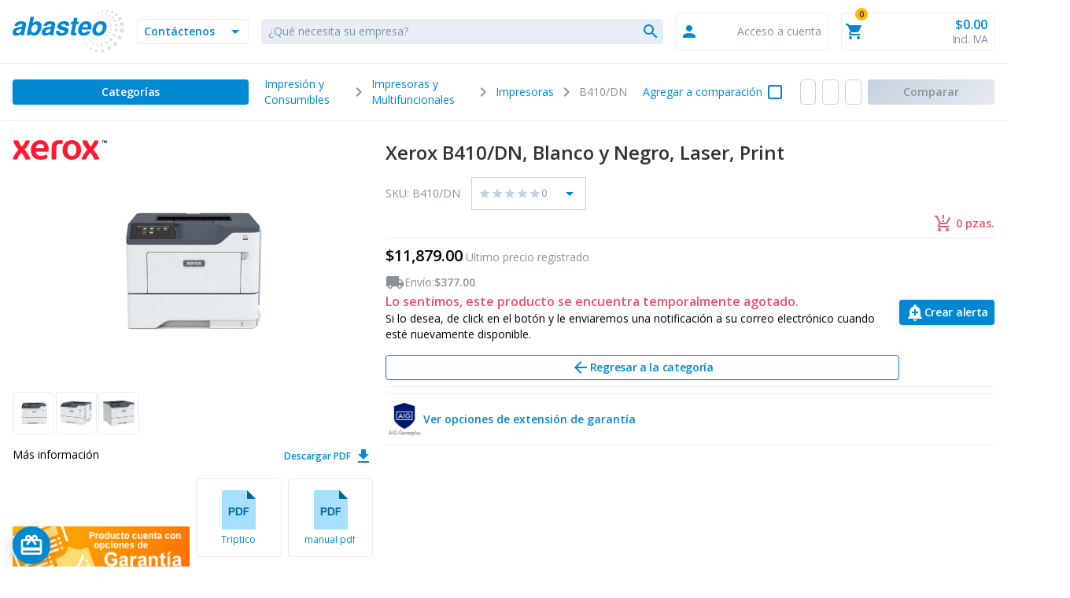

--- FILE ---
content_type: text/html; charset=UTF-8
request_url: https://www.abasteo.mx/Impresion-Consumibles/Impresoras-y-Multifuncionales/Impresoras/Xerox-B410-DN-Blanco-y-Negro-Laser-Print.html
body_size: 23214
content:
<!DOCTYPE html>
<html lang="es">
<head>
<meta http-equiv="Content-Type" content="text/html; charset=UTF-8">
<title>Venta de Xerox B410/DN Impresora láser monocroma B410/DN | Abasteo.mx</title>
<meta http-equiv="X-UA-Compatible" content="IE=Edge">
<meta name="viewport" content="width=device-width, initial-scale=.05">
<meta name="description" content="Venta de Xerox B410/DN Impresora láser monocroma B410/DN a precios accesibles. &#10003;Servicio personalizado &#10003;55,000 productos &#10003;10 años en el mercado &#10003;30,000+ clientes empresariales">
<meta name="keywords" content="Xerox B410/DN, Blanco y Negro, Laser, Print, Impresión y Consumibles, Impresoras y Multifuncionales, Impresoras">
<link rel="canonical" href="https://www.abasteo.mx/Impresion-Consumibles/Impresoras-y-Multifuncionales/Impresoras/Xerox-B410-DN-Blanco-y-Negro-Laser-Print.html">
<script type="application/json" id="cp-env-data">
            {"cl":"details","shopUrl":"https:\/\/www.abasteo.mx","enableBanners":1768716000,"bannersFindUrl":"https:\/\/us-central1-cyberpuerta-144818.cloudfunctions.net\/cp-banner-find","bannersExpires":1768752023,"bannerPlaces":["page-top","side-left","side-right","accessories-bottom","longdesc-top","longdesc-bottom","reviews-top","reviews-bottom","attributes-top","attributes-bottom"],"bannerContext":[{"name":"sku","value":"B410\/DN"},{"name":"title","value":"xerox b410\/dn, blanco y negro, laser, print"},{"name":"brandId","value":"debf9d71274d7b154564c11a65ac7eeb"},{"name":"categoryId","value":"83772b96e4c9f91cb83607a317720443"},{"name":"categoryPath","value":["9645fcbbdab34cd312f27fdebd3d34ee","585963aa1f538","83772b96e4c9f91cb83607a317720443"]},{"name":"attr","value":["937c0f6d7afbd80699dfe5c968ca9890|L\u00e1ser","46b6eaeeab067c076c5cf6846b710283|1200 x 2400 DPI","70dda5dfb8053dc6d1c492574bce9bfd|Si","ebe444fde4fb2f535cbe1dddde08e57d|Si","1e699bc41dbcf15f830aebdc45fd4d5a|A4","5f27dde10bfa8adadfd122521b0a01ef|No"]}],"bannerAudiences":[],"baseShopId":"4fb0521bdfe67","shopPrefix":"ab","env":"prod","restrictionGroup":"1","restrictionGroupName":"Cyberpuerta","sessionToken":"","sessionId":null,"apiVersion":"v0.1","etaCalculatorUri":"https:\/\/cp-eta-calculator-e346qjngfq-uc.a.run.app","etaCalculatorExpires":1768351857,"additional":null,"noSpa":false,"showVat":true,"rai":true,"recommendationByCart":false,"fid":{"enabled":true,"gsi_clientId":"594924416674-nlqe9j99lab7qr50sefciag0dkugusp8.apps.googleusercontent.com","gsi_clientId_android":"1044917490556-9kvrnb85iao90rr8ejf6l4ksd5idut33.apps.googleusercontent.com","gsi_clientId_ios":"1044917490556-nqt66sdvhcel94loopng83jvjle8g4va.apps.googleusercontent.com","apple_clientId":"mx.cyberpuerta","autoLink":false,"autoRegister":false,"canAddPasswordAgain":true,"requirePasswordToLink":true},"cpAdditionalTaxInfo":true,"catalogExpires":"20260114132811"}
        </script>
<script type="application/json" id="cp-layout-view-data">
            {"initialCategories":[],"moreCategoriesUrl":"https://cdn.cyberpuerta.mx/catalog/files/category-tree/696c25d5754f25.06525473-AB.json","menuUrl":"https://cdn.cyberpuerta.mx/catalog/files/category-tree/696c25d5754f25.06525473-AB.json","basket":{"empty":true,"articles":[],"linkNextStep":null,"numberOfItems":null,"savedItems":[],"numberOfSavedArticles":null,"linkToOffers":null,"saldoData":null,"messagesValidation":null,"errors":null,"forceOpen":null,"isShadowBasket":null,"summary":null},"beforeCategories":[{"title":"Inicio","icon":"cp-menu-icon8","href":"https://www.abasteo.mx/","template":""},{"title":"Mi cuenta","icon":"cp-menu-icon5","href":"","template":"cp-ko-user-menu"}],"afterCategories":[{"title":"Otras\u003Cbr\u003Ecategor\u00edas","icon":"cp-menu-icon7","href":"","template":"cp-ko-category-menu2"},{"title":"M\u00e1s\u003Cbr\u003Einformaci\u00f3n","icon":"cp-menu-icon3","href":"","template":"cp-ko-moreinfo-menu"}],"simpleHeader":false,"accountUrls":[{"url":"https://www.abasteo.mx/mi-cuenta/","lang":"Mi cuenta"},{"url":"https://www.abasteo.mx/mis-pedidos/","lang":"Mis pedidos"},{"url":"https://www.abasteo.mx/mis-cotizaciones/","lang":"Mis cotizaciones"},{"url":"/envio-y-facturacion","lang":"Datos de env\u00edo, pago y facturaci\u00f3n"},{"url":"/mis-pcs-configurados/","lang":"Mis PC's configuradas"},{"url":"https://www.abasteo.mx/mis-opiniones/","lang":"Mis opiniones"},{"url":"https://www.abasteo.mx/mis-reembolsos/","lang":"Mis reembolsos"},{"url":"https://www.abasteo.mx/configuracion-de-cuenta/","lang":"Configuraci\u00f3n de cuenta"},{"url":"https://www.abasteo.mx/Centro-de-Informacion/","lang":"Centro de informaci\u00f3n"}],"myAccountMenuUrls":[{"url":"/mi-cuenta/","lang":"Mi cuenta","isSpaLink":true},{"url":"/mis-pedidos/","lang":"Mis pedidos","cl":"account_order"},{"url":"/pedidos-abasteo-cloud/","lang":"Pedidos en Abasteo Cloud","isSpaLink":true},{"url":"https://www.abasteo.mx/mis-cotizaciones/","lang":"Mis cotizaciones","cl":"cpoffertool_account_offers"},{"url":"/envio-y-facturacion","lang":"Datos de env\u00edo, pago y facturaci\u00f3n","isSpaLink":true},{"url":"/mis-pcs-configurados","lang":"Mis PC's configuradas","isSpaLink":true},{"url":"https://www.abasteo.mx/mis-opiniones/","lang":"Mis opiniones","cl":"cpaccount_reviews"},{"url":"https://www.abasteo.mx/mis-reembolsos/","lang":"Mis reembolsos","cl":"cpaccount_refunds"},{"url":"https://www.abasteo.mx/Centro-de-Informacion/","lang":"Centro de informaci\u00f3n","cl":"centrodeinformacion"},{"url":"/configuracion-de-cuenta/","lang":"Configuraci\u00f3n de cuenta","isSpaLink":true,"subUrls":[{"url":"/configuracion-de-cuenta/usuario","lang":"Datos de mi cuenta","isSpaLink":true},{"url":"/configuracion-de-cuenta/seguridad","lang":"Seguridad","isSpaLink":true},{"url":"/configuracion-de-cuenta/email","lang":"Preferencias de correo","isSpaLink":true}]}],"mgmtMenuUrls":[{"url":"/administrador/","lang":"Panel de administrador","isSpaLink":true},{"url":"/administrar-usuarios/","lang":"Administrar usuarios","isSpaLink":true},{"url":"/administrar-roles/","lang":"Administrar roles","isSpaLink":true},{"url":"/administrar/restringir-catalogo/","lang":"Restringir cat\u00e1logo de productos","isSpaLink":true}],"loginOptions":{"activeClass":"details","navParams":"\u003Cinput type=\"hidden\" name=\"cnid\" value=\"83772b96e4c9f91cb83607a317720443\" /\u003E\n\u003Cinput type=\"hidden\" name=\"listtype\" value=\"list\" /\u003E\n\u003Cinput type=\"hidden\" name=\"actcontrol\" value=\"details\" /\u003E\n","action":"https://www.abasteo.mx/index.php?","product":"a09e0b9abd62472acaabe570a8a0e85a","errors":[],"sizeOptions":[{"value":"Usuario personal","text":"Usuario personal"},{"value":"Empresario individual","text":"Empresario individual"},{"value":"Hasta 10 empleados","text":"Hasta 10 empleados"},{"value":"Desde 11 hasta 30 empleados","text":"Desde 11 hasta 30 empleados"},{"value":"Desde 31 hasta 50 empleados","text":"Desde 31 hasta 50 empleados"},{"value":"Desde 51 hasta 100 empleados","text":"Desde 51 hasta 100 empleados"},{"value":"Desde 101 hasta 250 empleados","text":"Desde 101 hasta 250 empleados"},{"value":"Desde 250 empleados","text":"Desde 250 empleados"}],"industryOptions":[{"value":"Industria","text":"Industria"},{"value":"Comercio","text":"Comercio"},{"value":"Servicios","text":"Servicios"},{"value":"Educaci\u00f3n","text":"Educaci\u00f3n"},{"value":"Gobierno","text":"Gobierno"}],"loginLink":"https://www.abasteo.mx/web/account/login","logoutLink":"https://www.abasteo.mx/web/account/logout","createAccountLink":"https://www.abasteo.mx/crear-cuenta/","forgotPasswordLink":"https://www.abasteo.mx/recuperar-contrasena/","registerData":{"newsSuscribed":false,"email":null}},"showProgressBar":false,"basketUrl":"https://www.abasteo.mx/index.php?cl=basket","homeLink":"https://www.abasteo.mx/","actionLink":"https://www.abasteo.mx/","searchParam":"","gtmVariables":[{"shop_cl":"details"},{"ab1047_pixel":0},{"sess_tk":"7F4A5FC4"},{"internal_user":0},{"new_customer":false},{"description":{"source":"Icecat","identifier":"B410/DN"}},{"no_index":0}],"isBetaUser":false,"rfcPattern":"^([A-Z\u00d1&]{3,4}([0-9]{2})(0[1-9]|1[0-2])(0[1-9]|1[0-9]|2[0-9]|3[0-1]))([A-Z0-9]{2}[A0-9])$","rfcGenericNationalPattern":"XAXX010101000","rfcGenericForeignPattern":"XEXX010101000","bestOffersUrl":"https://www.abasteo.mx/Las-Mejores-Ofertas/","hasCredit":false,"leakedSessionShowModal":false}
        </script>
<script type="application/json" id="cp-view-data">
        {"articleId":"a09e0b9abd62472acaabe570a8a0e85a","lastSeen":[],"nostoOthersSaw":[],"accessories":[],"warranties":[{"id":"c1885b2c9cdc8fcb67ae2984804c029c","price":1609,"title":"Garant\u00eda Extendida AIG Garanplus, 1 A\u00f1o Adicional, para Impresoras Uso en Oficina \u2015 $10001 - $15000","offer":{"date":null,"percent":null,"absolute":null,"fabsolute":null,"year":null,"month":null,"day":null},"varSelect":"","formattedPrice":"1,609.00","vat":221.93,"brutePrice":1609,"tPrice":1609,"rpPrice":1287.6,"minPurchaseQuantity":null,"minPurchasePrice":null,"formattedTPrice":"1,609.00","tPriceVat":221.93,"varMinPrice":1609,"varMinPriceVat":0,"notBuyable":false,"stockStatus":"normal","nationalVersion":null,"stock":9999,"varStock":9999,"varCount":1,"freeShipping":true,"isOffer":false,"isHardware":false,"isBestPrice":false,"isSaldoKickBack":false,"discount":0,"eol":false,"hasDiscount":false,"hasAlchemyForcePromo":false,"expires":0,"firstBuyable":{"anid":"c1885b2c9cdc8fcb67ae2984804c029c","aid":"2b413a980b92349245a43a036e4674c3","price":1609,"formattedPrice":"1,609.00"},"etaRange":[],"shippingOriginCountry":"MEX","sku":"O1A10001-15000\u2014Impresoras","link":"/Software-y-Servicios/Licencias-y-Garantias/Garantias/Garantia-Extendida-AIG-Garanplus-1-Ano-Adicional-para-Impresoras-Uso-en-Oficina-19.html","picture":"https://www.cyberpuerta.mx/img/product/S/CP-AIG-O1A10001-15000\u2014Impresoras-1.png","rating":{"global":0,"star1":0,"star2":0,"star3":0,"star4":0,"star5":0,"total":0},"allReviewsLink":"Opiniones-sobre-Garantia-Extendida-AIG-Garanplus-1-Ano-Adicional-para-Impresoras-Uso-en-Oficina-10/","questionsCount":0,"questionsLink":"","variantName":"","parentId":"","shipping":0,"relevance":-0.85,"relevanceDetails":{"ratingRelevance":0,"ratingCountRelevance":0,"dailyOfferRelevance":0,"freshnessRelevance":-0.8506757849313448,"activeRelevance":0,"eolRelevance":0,"stockRelevance":0,"discountRelevance":0,"salesRankPercentile":24,"trendingSalesRank100DaysPercentile":69,"hasDailyOffer":0,"hasDiscount":0,"activeSince":"2022-10-21 11:17:09","total":-0.8506757849313448,"totalRounded":-0.85},"isNew":false,"isCountryVersionMex":true,"isEsd":false,"isLicense":false,"isWarranty":true,"unlimitedSupply":true,"isDailyOffer":false,"pcAttributes":[],"pcSpecial":[],"pcMessage":"","listAttributes":[],"seoLinks":[{"531e2eb7b3421":"Software-y-Servicios/Licencias-y-Garantias/Garantias/Garantia-Extendida-AIG-Garanplus-1-Ano-Adicional-para-Impresoras-Uso-en-Oficina-19.html"},"/Software-y-Servicios/Licencias-y-Garantias/Garantias/Garantia-Extendida-AIG-Garanplus-1-Ano-Adicional-para-Impresoras-Uso-en-Oficina-19.html","/Fabricante/AIG/Garantia-Extendida-AIG-Garanplus-1-Ano-Adicional-para-Impresoras-Uso-en-Oficina-10001-15000.html"],"links":{"allReviewsLink":"Opiniones-sobre-Garantia-Extendida-AIG-Garanplus-1-Ano-Adicional-para-Impresoras-Uso-en-Oficina-10/","writeReviews":"Escribir-opinion-sobre-Garantia-Extendida-AIG-Garanplus-1-Ano-Adicional-para-Impresoras-Uso-en-Oficina-8/","writeQuestions":"Escribir-pregunta-sobre-Garantia-Extendida-AIG-Garanplus-1-Ano-Adicional-para-Impresoras-Uso-en-Oficina-8/"},"pictures":["https://www.cyberpuerta.mx/img/product/S/CP-AIG-O1A10001-15000\u2014Impresoras-1.png"],"type":"62c8d733a974d2.28868521","pics360":null,"badges":[],"expiresMain":null,"brand":{"id":"0036410956c8428ae91c6092045edb5f","title":"AIG","link":"/Fabricante/AIG/","image":"https://cdn.cyberpuerta.mx/storage/brands/AIG.png","parentId":null,"subCategories":null,"path":null,"hasSubCategories":false},"category":{"id":"531e2eb7b3421","title":"Garant\u00edas","link":"/Software-y-Servicios/Licencias-y-Garantias/Garantias/","image":"/out/pictures/master/category/icon/garantias-1.png","parentId":"5c704a2acf410","subCategories":[],"path":{"5c704a2acf410":{"title":"Licencias y Garant\u00edas","url":"/Software-y-Servicios/Licencias-y-Garantias/","img":"/out/pictures/master/category/icon/licencing-cp-ab.png","parentId":"7a19d8323c48c74d0096814104655d25","id":"5c704a2acf410"},"7a19d8323c48c74d0096814104655d25":{"title":"Software y Servicios","url":"/Software-y-Servicios/","img":"/out/pictures/master/category/icon/software-y-servicios.png","parentId":"oxrootid","id":"7a19d8323c48c74d0096814104655d25"}},"hasSubCategories":false},"ean":"Not Found","variants":null,"bullets":["Cobertura por variaci\u00f3n de voltaje desde el primer d\u00eda (aplica solo 1 evento)","Refacciones nuevas","Reparaciones ilimitadas","Reemplazo del art\u00edculo si no es reparado en 30 d\u00edas naturales","Servicio a domicilio para art\u00edculos de gran tama\u00f1o en l\u00ednea blanca y pantallas a partir de 32\u201d","Atenci\u00f3n a clientes especializado para ti","Extensa red de Centros de Servicio especializados en todo el pa\u00eds"],"bulletPoints":[],"warranty":null,"warehouseId":null,"promoConditions":[],"successor":null,"dne":null,"availability":"InStock","csp":null,"isCsp":false,"bundles":[],"campaignSegmentation":"Has Been Sold","vouchers":[],"hasRestriction":false,"restrictionType":null,"isIrrelevant":false,"excludedReturnCaseTypes":[],"fpsData":[],"deliveryMethods":[],"recommended":0},{"id":"f789001dff84dcf260397d1ceb9bce1b","price":3539,"title":"Garant\u00eda Extendida AIG Garanplus, 2 A\u00f1os Adicionales, para Impresoras Uso en Oficina \u2015 $10001 - $15000","offer":{"date":null,"percent":null,"absolute":null,"fabsolute":null,"year":null,"month":null,"day":null},"varSelect":"","formattedPrice":"3,539.00","vat":488.14,"brutePrice":3539,"tPrice":3539,"rpPrice":2832.72,"minPurchaseQuantity":null,"minPurchasePrice":null,"formattedTPrice":"3,539.00","tPriceVat":488.14,"varMinPrice":3539,"varMinPriceVat":0,"notBuyable":false,"stockStatus":"normal","nationalVersion":null,"stock":9999,"varStock":9999,"varCount":1,"freeShipping":true,"isOffer":false,"isHardware":false,"isBestPrice":false,"isSaldoKickBack":false,"discount":0,"eol":false,"hasDiscount":false,"hasAlchemyForcePromo":false,"expires":0,"firstBuyable":{"anid":"f789001dff84dcf260397d1ceb9bce1b","aid":"ae71bc6b1bd418f5f7c6781e64ac34c8","price":3539,"formattedPrice":"3,539.00"},"etaRange":[],"shippingOriginCountry":"MEX","sku":"O2A10001-15000\u2014Impresoras","link":"/Software-y-Servicios/Licencias-y-Garantias/Garantias/Garantia-Extendida-AIG-Garanplus-2-Anos-Adicionales-para-Impresoras-Uso-en-Oficina-11.html","picture":"https://www.cyberpuerta.mx/img/product/S/CP-AIG-O2A10001-15000\u2014Impresoras-1.png","rating":{"global":0,"star1":0,"star2":0,"star3":0,"star4":0,"star5":0,"total":0},"allReviewsLink":"Opiniones-sobre-Garantia-Extendida-AIG-Garanplus-2-Anos-Adicionales-para-Impresoras-Uso-en-Oficina-9/","questionsCount":0,"questionsLink":"","variantName":"","parentId":"","shipping":0,"relevance":-0.85,"relevanceDetails":{"ratingRelevance":0,"ratingCountRelevance":0,"dailyOfferRelevance":0,"freshnessRelevance":-0.8506757849313448,"activeRelevance":0,"eolRelevance":0,"stockRelevance":0,"discountRelevance":0,"salesRankPercentile":null,"trendingSalesRank100DaysPercentile":null,"hasDailyOffer":0,"hasDiscount":0,"activeSince":"2022-10-21 11:18:24","total":-0.8506757849313448,"totalRounded":-0.85},"isNew":false,"isCountryVersionMex":true,"isEsd":false,"isLicense":false,"isWarranty":true,"unlimitedSupply":true,"isDailyOffer":false,"pcAttributes":[],"pcSpecial":[],"pcMessage":"","listAttributes":[],"seoLinks":[{"531e2eb7b3421":"Software-y-Servicios/Licencias-y-Garantias/Garantias/Garantia-Extendida-AIG-Garanplus-2-Anos-Adicionales-para-Impresoras-Uso-en-Oficina-11.html"},"/Software-y-Servicios/Licencias-y-Garantias/Garantias/Garantia-Extendida-AIG-Garanplus-2-Anos-Adicionales-para-Impresoras-Uso-en-Oficina-11.html","/Fabricante/AIG/Garantia-Extendida-AIG-Garanplus-2-Anos-Adicionales-para-Impresoras-Uso-en-Oficina-10001-15000.html"],"links":{"allReviewsLink":"Opiniones-sobre-Garantia-Extendida-AIG-Garanplus-2-Anos-Adicionales-para-Impresoras-Uso-en-Oficina-9/","writeReviews":"Escribir-opinion-sobre-Garantia-Extendida-AIG-Garanplus-2-Anos-Adicionales-para-Impresoras-Uso-en-Oficina-9/","writeQuestions":"Escribir-pregunta-sobre-Garantia-Extendida-AIG-Garanplus-2-Anos-Adicionales-para-Impresoras-Uso-en-Oficina-9/"},"pictures":["https://www.cyberpuerta.mx/img/product/S/CP-AIG-O2A10001-15000\u2014Impresoras-1.png"],"type":"62c8d733a974d2.28868521","pics360":null,"badges":[],"expiresMain":null,"brand":{"id":"0036410956c8428ae91c6092045edb5f","title":"AIG","link":"/Fabricante/AIG/","image":"https://cdn.cyberpuerta.mx/storage/brands/AIG.png","parentId":null,"subCategories":null,"path":null,"hasSubCategories":false},"category":{"id":"531e2eb7b3421","title":"Garant\u00edas","link":"/Software-y-Servicios/Licencias-y-Garantias/Garantias/","image":"/out/pictures/master/category/icon/garantias-1.png","parentId":"5c704a2acf410","subCategories":[],"path":{"5c704a2acf410":{"title":"Licencias y Garant\u00edas","url":"/Software-y-Servicios/Licencias-y-Garantias/","img":"/out/pictures/master/category/icon/licencing-cp-ab.png","parentId":"7a19d8323c48c74d0096814104655d25","id":"5c704a2acf410"},"7a19d8323c48c74d0096814104655d25":{"title":"Software y Servicios","url":"/Software-y-Servicios/","img":"/out/pictures/master/category/icon/software-y-servicios.png","parentId":"oxrootid","id":"7a19d8323c48c74d0096814104655d25"}},"hasSubCategories":false},"ean":"Not Found","variants":null,"bullets":["Cobertura por variaci\u00f3n de voltaje desde el primer d\u00eda (aplica solo 1 evento)","Refacciones nuevas","Reparaciones ilimitadas","Reemplazo del art\u00edculo si no es reparado en 30 d\u00edas naturales","Servicio a domicilio para art\u00edculos de gran tama\u00f1o en l\u00ednea blanca y pantallas a partir de 32\u201d","Atenci\u00f3n a clientes especializado para ti","Extensa red de Centros de Servicio especializados en todo el pa\u00eds"],"bulletPoints":[],"warranty":null,"warehouseId":null,"promoConditions":[],"successor":null,"dne":null,"availability":"InStock","csp":null,"isCsp":false,"bundles":[],"campaignSegmentation":"Rest","vouchers":[],"hasRestriction":false,"restrictionType":null,"isIrrelevant":false,"excludedReturnCaseTypes":[],"fpsData":[],"deliveryMethods":[],"recommended":0}],"licenses":[],"bullets":["Facilidad de uso de referencia: Dise\u00f1ada para facilitar su operaci\u00f3n, reduce el soporte de TI necesario para su configuraci\u00f3n y uso. La aplicaci\u00f3n Xerox\u00ae Easy Assist ofrece una experiencia sin complicaciones desde su smartphone. Cuenta con una pantalla t\u00e1ctil de 4.3\u201d f\u00e1cil de usar","Conveniente y compacta: Ideal para espacios reducidos: ya sea debajo de un mostrador, en una recepci\u00f3n o sobre un escritorio, el tama\u00f1o de esta impresora se ajusta a sus necesidades. Al ser peque\u00f1a, ligera y silenciosa, las interrupciones se reducir\u00e1n","Experiencia de trabajo superior: Aumente su productividad con la app Xerox\u00ae Easy Assist: monitoree y gestione su impresora de manera pr\u00e1ctica, segura e intuitiva. Busque e imprima archivos, monitoree el estado de su equipo, verifique el nivel del t\u00f3ner y m\u00e1s","Una opci\u00f3n sostenible: Esta impresora cumple con los m\u00e1s altos est\u00e1ndares de eficiencia energ\u00e9tica, incluyendo EPEAT y ENERGY STAR\u00ae. Y al estar hecha con m\u00e1s de 25% de pl\u00e1stico reciclado postconsumo, tambi\u00e9n es amigable con el medio ambiente","Rendimiento de calidad: Mejore la calidad de sus impresiones con l\u00edneas finas y textos n\u00edtidos a 1200 x 1200 dpi. Y con velocidades de procesamiento e impresi\u00f3n notables, esta impresora puede seguir el ritmo de trabajo de las \u00e1reas m\u00e1s activas"],"consumables":[{"category":{"id":"bce64da183e47b899da149477a199375","title":"T\u00f3ner","link":"/Impresion-y-Consumibles/Consumibles-para-Impresoras/Toner/","image":"/out/pictures/master/category/icon/toner.png","parentId":"bb185e7a778a14472165ccd4efd7b120","subCategories":[],"path":{"bb185e7a778a14472165ccd4efd7b120":{"title":"Consumibles para Impresoras","url":"Impresion-Consumibles/Consumibles-para-Impresoras/","img":"/out/pictures/master/category/icon/cartuchos-toner-cabezal.png","parentId":"9645fcbbdab34cd312f27fdebd3d34ee","id":"bb185e7a778a14472165ccd4efd7b120"},"9645fcbbdab34cd312f27fdebd3d34ee":{"title":"Impresi\u00f3n y Consumibles","url":"Impresion-Consumibles/","img":"/out/pictures/master/category/icon/impresion-y-consumibles.png","parentId":"oxrootid","id":"9645fcbbdab34cd312f27fdebd3d34ee"}},"hasSubCategories":false},"articles":[{"id":"7baa92ae275defb12dce438763e0410f","price":5459,"title":"T\u00f3ner Xerox 006R04730 Negro, 25.000 P\u00e1ginas ","offer":{"date":null,"percent":null,"absolute":null,"fabsolute":null,"year":null,"month":null,"day":null},"varSelect":"","formattedPrice":"5,459.00","vat":752.97,"brutePrice":0,"tPrice":5459,"rpPrice":4705.64,"minPurchaseQuantity":null,"minPurchasePrice":null,"formattedTPrice":"5,459.00","tPriceVat":752.97,"varMinPrice":0,"varMinPriceVat":0,"notBuyable":false,"stockStatus":"normal","nationalVersion":null,"stock":527,"varStock":527,"varCount":4,"freeShipping":false,"isOffer":false,"isHardware":false,"isBestPrice":false,"isSaldoKickBack":false,"discount":0,"eol":false,"hasDiscount":false,"hasAlchemyForcePromo":false,"expires":0,"firstBuyable":{"anid":"7baa92ae275defb12dce438763e0410f","aid":"280a0d30d2d1798bcca7507f1182661e","price":5459,"formattedPrice":"5,459.00"},"etaRange":[],"shippingOriginCountry":"MEX","sku":"006R04730","link":"/Impresion-y-Consumibles/Consumibles-para-Impresoras/Toner/Toner-Xerox-006R04730-Negro-25-000-Paginas.html","picture":"https://www.cyberpuerta.mx/img/product/S/CP-XEROX-006R04730-d39ddf.jpg","rating":{"global":0,"star1":0,"star2":0,"star3":0,"star4":0,"star5":0,"total":0},"allReviewsLink":"Opiniones-sobre-Toner-Xerox-006R04730-Negro-25-000-Paginas/","questionsCount":0,"questionsLink":"","variantName":"","parentId":"","shipping":134,"relevance":-0.5,"relevanceDetails":{"ratingRelevance":0,"ratingCountRelevance":0,"dailyOfferRelevance":0,"freshnessRelevance":-0.49702945112156727,"activeRelevance":0,"eolRelevance":0,"stockRelevance":0.00087,"discountRelevance":0,"salesRankPercentile":98,"trendingSalesRank100DaysPercentile":97,"hasDailyOffer":0,"hasDiscount":0,"activeSince":"2024-01-22 09:13:09","total":-0.4961594511215673,"totalRounded":-0.5},"isNew":false,"isCountryVersionMex":true,"isEsd":false,"isLicense":false,"isWarranty":false,"unlimitedSupply":false,"isDailyOffer":false,"pcAttributes":[],"pcSpecial":[],"pcMessage":"","listAttributes":[],"seoLinks":[["Impresion-y-Consumibles/Consumibles-para-Impresoras/Toner/Toner-Xerox-006R04730-Negro-25-000-Paginas.html"],"Impresion-y-Consumibles/Consumibles-para-Impresoras/Toner/Toner-Xerox-006R04730-Negro-25-000-Paginas.html","Fabricante/XEROX/Toner-Xerox-006R04730-Negro-25-000-Paginas.html"],"links":{"allReviewsLink":"Opiniones-sobre-Toner-Xerox-006R04730-Negro-25-000-Paginas/","writeReviews":"Escribir-opinion-sobre-Toner-Xerox-006R04730-Negro-25-000-Paginas/","writeQuestions":"Escribir-pregunta-sobre-Toner-Xerox-006R04730-Negro-25-000-Paginas/"},"pictures":["https://www.cyberpuerta.mx/img/product/S/CP-XEROX-006R04730-d39ddf.jpg"],"type":"physical","pics360":null,"badges":[],"expiresMain":null,"brand":{"id":"debf9d71274d7b154564c11a65ac7eeb","title":"XEROX","link":"Fabricante/XEROX/","image":"https://cdn.cyberpuerta.mx/storage/brands/debf9d71274d7b154564c11a65ac7eeb_XEROX.png","parentId":null,"subCategories":null,"path":null,"hasSubCategories":false},"category":{"id":"bce64da183e47b899da149477a199375","title":"T\u00f3ner","link":"Impresion-y-Consumibles/Consumibles-para-Impresoras/Toner/","image":"/out/pictures/master/category/icon/toner.png","parentId":"bb185e7a778a14472165ccd4efd7b120","subCategories":[],"path":{"bb185e7a778a14472165ccd4efd7b120":{"title":"Consumibles para Impresoras","url":"Impresion-Consumibles/Consumibles-para-Impresoras/","img":"/out/pictures/master/category/icon/cartuchos-toner-cabezal.png","parentId":"9645fcbbdab34cd312f27fdebd3d34ee","id":"bb185e7a778a14472165ccd4efd7b120"},"9645fcbbdab34cd312f27fdebd3d34ee":{"title":"Impresi\u00f3n y Consumibles","url":"Impresion-Consumibles/","img":"/out/pictures/master/category/icon/impresion-y-consumibles.png","parentId":"oxrootid","id":"9645fcbbdab34cd312f27fdebd3d34ee"}},"hasSubCategories":false},"ean":"0095205040371","variants":null,"bullets":null,"bulletPoints":[[{"title":"Colores de impresi\u00f3n","ox_attribute":"e976c3d4c1eaf5ba6e8d134db33b88be","attribute_title":"Colores de impresi\u00f3n","attribute_value":"Negro","sort":0}],[{"title":"Rendimiento de impresi\u00f3n","ox_attribute":"0e359170beef278f0e13354a9a083d22","attribute_title":"Rendimiento de impresi\u00f3n","attribute_value":"25.000 P\u00e1ginas","sort":1}],[{"title":"Tecnolog\u00eda de impresi\u00f3n","ox_attribute":"937c0f6d7afbd80699dfe5c968ca9890","attribute_title":"Tecnolog\u00eda de impresi\u00f3n","attribute_value":"L\u00e1ser","sort":2}]],"warranty":{"title":"Garant\u00eda gestionada<br>por XEROX","active":true,"is_generic":false,"isCountryVersionMex":true,"type":"manufacturer","years":1,"settings":null,"contact_data":[{"name":"Telefono","type":"text","value":"8000093769 (opci\u00f3n 3 y despues opci\u00f3n 2)"},{"name":"Correo de servicio","type":"text","value":"sujey.izaguirre@xerox.com"},{"name":"Telefono","type":"text","value":"8130827310"}]},"warehouseId":null,"promoConditions":[],"successor":null,"dne":null,"availability":"InStock","csp":null,"isCsp":false,"bundles":[],"campaignSegmentation":"Top Sellers","vouchers":[],"hasRestriction":false,"restrictionType":null,"isIrrelevant":false,"excludedReturnCaseTypes":[],"fpsData":[],"deliveryMethods":[{"carrierId":"5c1a15de411c6","finalPrice":291,"cheapest":false},{"carrierId":"601d6a90cbaea","finalPrice":213,"cheapest":false},{"carrierId":"oxidstandard","finalPrice":134,"cheapest":true}]},{"id":"17a8cd604c3844adab8124d31a36c2cb","price":3979,"title":"T\u00f3ner Xerox 006R04729 Alto Rendimiento Negro, 14.000 P\u00e1ginas ","offer":{"date":null,"percent":null,"absolute":null,"fabsolute":null,"year":null,"month":null,"day":null},"varSelect":"","formattedPrice":"3,979.00","vat":548.83,"brutePrice":0,"tPrice":3979,"rpPrice":3423.81,"minPurchaseQuantity":null,"minPurchasePrice":null,"formattedTPrice":"3,979.00","tPriceVat":548.83,"varMinPrice":0,"varMinPriceVat":0,"notBuyable":false,"stockStatus":"normal","nationalVersion":null,"stock":515,"varStock":515,"varCount":5,"freeShipping":false,"isOffer":false,"isHardware":false,"isBestPrice":false,"isSaldoKickBack":false,"discount":0,"eol":false,"hasDiscount":false,"hasAlchemyForcePromo":false,"expires":0,"firstBuyable":{"anid":"17a8cd604c3844adab8124d31a36c2cb","aid":"ec57a3eb08df4cde43b7b6109d12e762","price":3979,"formattedPrice":"3,979.00"},"etaRange":[],"shippingOriginCountry":"MEX","sku":"006R04729","link":"/Impresion-y-Consumibles/Consumibles-para-Impresoras/Toner/Toner-Xerox-006R04729-Alto-Rendimiento-Negro-14-000-Paginas.html","picture":"https://www.cyberpuerta.mx/img/product/S/CP-XEROX-006R04729-7920e9.png","rating":{"global":0,"star1":0,"star2":0,"star3":0,"star4":0,"star5":0,"total":0},"allReviewsLink":"Opiniones-sobre-Toner-Xerox-006R04729-Alto-Rendimiento-Negro-14-000-Paginas/","questionsCount":0,"questionsLink":"","variantName":"","parentId":"","shipping":134,"relevance":-0.56,"relevanceDetails":{"ratingRelevance":0,"ratingCountRelevance":0,"dailyOfferRelevance":0,"freshnessRelevance":-0.5560644194847064,"activeRelevance":0,"eolRelevance":0,"stockRelevance":0.0007,"discountRelevance":0,"salesRankPercentile":63,"trendingSalesRank100DaysPercentile":79,"hasDailyOffer":0,"hasDiscount":0,"activeSince":"2025-02-21 13:18:50","total":-0.5553644194847064,"totalRounded":-0.56},"isNew":false,"isCountryVersionMex":true,"isEsd":false,"isLicense":false,"isWarranty":false,"unlimitedSupply":false,"isDailyOffer":false,"pcAttributes":[],"pcSpecial":[],"pcMessage":"","listAttributes":[],"seoLinks":[["Impresion-y-Consumibles/Consumibles-para-Impresoras/Toner/Toner-Xerox-006R04729-Alto-Rendimiento-Negro-14-000-Paginas.html"],"Impresion-y-Consumibles/Consumibles-para-Impresoras/Toner/Toner-Xerox-006R04729-Alto-Rendimiento-Negro-14-000-Paginas.html","Fabricante/XEROX/Toner-Xerox-006R04729-Alto-Rendimiento-Negro-14-000-Paginas.html"],"links":{"allReviewsLink":"Opiniones-sobre-Toner-Xerox-006R04729-Alto-Rendimiento-Negro-14-000-Paginas/","writeReviews":"Escribir-opinion-sobre-Toner-Xerox-006R04729-Alto-Rendimiento-Negro-14-000-Paginas/","writeQuestions":"Escribir-pregunta-sobre-Toner-Xerox-006R04729-Alto-Rendimiento-Negro-14-000-Paginas/"},"pictures":["https://www.cyberpuerta.mx/img/product/S/CP-XEROX-006R04729-7920e9.png"],"type":"physical","pics360":null,"badges":[],"expiresMain":null,"brand":{"id":"debf9d71274d7b154564c11a65ac7eeb","title":"XEROX","link":"Fabricante/XEROX/","image":"https://cdn.cyberpuerta.mx/storage/brands/debf9d71274d7b154564c11a65ac7eeb_XEROX.png","parentId":null,"subCategories":null,"path":null,"hasSubCategories":false},"category":{"id":"bce64da183e47b899da149477a199375","title":"T\u00f3ner","link":"Impresion-y-Consumibles/Consumibles-para-Impresoras/Toner/","image":"/out/pictures/master/category/icon/toner.png","parentId":"bb185e7a778a14472165ccd4efd7b120","subCategories":[],"path":{"bb185e7a778a14472165ccd4efd7b120":{"title":"Consumibles para Impresoras","url":"Impresion-Consumibles/Consumibles-para-Impresoras/","img":"/out/pictures/master/category/icon/cartuchos-toner-cabezal.png","parentId":"9645fcbbdab34cd312f27fdebd3d34ee","id":"bb185e7a778a14472165ccd4efd7b120"},"9645fcbbdab34cd312f27fdebd3d34ee":{"title":"Impresi\u00f3n y Consumibles","url":"Impresion-Consumibles/","img":"/out/pictures/master/category/icon/impresion-y-consumibles.png","parentId":"oxrootid","id":"9645fcbbdab34cd312f27fdebd3d34ee"}},"hasSubCategories":false},"ean":"0095205040364","variants":null,"bullets":null,"bulletPoints":[[{"title":"Colores de impresi\u00f3n","ox_attribute":"e976c3d4c1eaf5ba6e8d134db33b88be","attribute_title":"Colores de impresi\u00f3n","attribute_value":"Negro","sort":0}],[{"title":"Rendimiento de impresi\u00f3n","ox_attribute":"0e359170beef278f0e13354a9a083d22","attribute_title":"Rendimiento de impresi\u00f3n","attribute_value":"14.000 P\u00e1ginas","sort":1}],[{"title":"Tecnolog\u00eda de impresi\u00f3n","ox_attribute":"937c0f6d7afbd80699dfe5c968ca9890","attribute_title":"Tecnolog\u00eda de impresi\u00f3n","attribute_value":"L\u00e1ser","sort":2}]],"warranty":{"title":"Garant\u00eda gestionada<br>por XEROX","active":true,"is_generic":false,"isCountryVersionMex":true,"type":"manufacturer","years":1,"settings":null,"contact_data":[{"name":"Telefono","type":"text","value":"8000093769 (opci\u00f3n 3 y despues opci\u00f3n 2)"},{"name":"Correo de servicio","type":"text","value":"sujey.izaguirre@xerox.com"},{"name":"Telefono","type":"text","value":"8130827310"}]},"warehouseId":null,"promoConditions":[],"successor":null,"dne":null,"availability":"InStock","csp":null,"isCsp":false,"bundles":[],"campaignSegmentation":"Rest","vouchers":[],"hasRestriction":false,"restrictionType":null,"isIrrelevant":false,"excludedReturnCaseTypes":[],"fpsData":[],"deliveryMethods":[{"carrierId":"5c1a15de411c6","finalPrice":291,"cheapest":false},{"carrierId":"601d6a90cbaea","finalPrice":213,"cheapest":false},{"carrierId":"oxidstandard","finalPrice":134,"cheapest":true}]},{"id":"a291c4096875c2243beef8685ee29333","price":2339,"title":"T\u00f3ner Xerox 006R04728 Negro, 6.000 P\u00e1ginas ","offer":{"date":null,"percent":null,"absolute":null,"fabsolute":null,"year":null,"month":null,"day":null},"varSelect":"","formattedPrice":"2,339.00","vat":322.62,"brutePrice":0,"tPrice":2339,"rpPrice":2005.63,"minPurchaseQuantity":null,"minPurchasePrice":null,"formattedTPrice":"2,339.00","tPriceVat":322.62,"varMinPrice":0,"varMinPriceVat":0,"notBuyable":false,"stockStatus":"normal","nationalVersion":null,"stock":112,"varStock":112,"varCount":2,"freeShipping":false,"isOffer":false,"isHardware":false,"isBestPrice":false,"isSaldoKickBack":false,"discount":0,"eol":false,"hasDiscount":false,"hasAlchemyForcePromo":false,"expires":0,"firstBuyable":{"anid":"a291c4096875c2243beef8685ee29333","aid":"37110cdcc4e9163d12f0e421614ea132","price":2339,"formattedPrice":"2,339.00"},"etaRange":[],"shippingOriginCountry":"MEX","sku":"006R04728","link":"/Impresion-y-Consumibles/Consumibles-para-Impresoras/Toner/Toner-Xerox-006R04728-Negro-6-000-Paginas.html","picture":"https://www.cyberpuerta.mx/img/product/S/CP-XEROX-006R04728-6a4e50.jpg","rating":{"global":5,"star1":0,"star2":0,"star3":0,"star4":0,"star5":1,"total":1},"allReviewsLink":"Opiniones-sobre-Toner-Xerox-006R04728-Negro-6-000-Paginas/","questionsCount":0,"questionsLink":"","variantName":"","parentId":"","shipping":160,"relevance":-0.48,"relevanceDetails":{"ratingRelevance":0,"ratingCountRelevance":0,"dailyOfferRelevance":0,"freshnessRelevance":-0.4789445830997115,"activeRelevance":0,"eolRelevance":0,"stockRelevance":1.0e-5,"discountRelevance":0,"salesRankPercentile":77,"trendingSalesRank100DaysPercentile":68,"hasDailyOffer":0,"hasDiscount":0,"activeSince":"2024-02-09 15:02:18","total":-0.4789345830997115,"totalRounded":-0.48},"isNew":false,"isCountryVersionMex":true,"isEsd":false,"isLicense":false,"isWarranty":false,"unlimitedSupply":false,"isDailyOffer":false,"pcAttributes":[],"pcSpecial":[],"pcMessage":"","listAttributes":[],"seoLinks":[["Impresion-y-Consumibles/Consumibles-para-Impresoras/Toner/Toner-Xerox-006R04728-Negro-6-000-Paginas.html"],"Impresion-y-Consumibles/Consumibles-para-Impresoras/Toner/Toner-Xerox-006R04728-Negro-6-000-Paginas.html","Fabricante/XEROX/Toner-Xerox-006R04728-Negro-6-000-Paginas.html"],"links":{"allReviewsLink":"Opiniones-sobre-Toner-Xerox-006R04728-Negro-6-000-Paginas/","writeReviews":"Escribir-opinion-sobre-Toner-Xerox-006R04728-Negro-6-000-Paginas/","writeQuestions":"Escribir-pregunta-sobre-Toner-Xerox-006R04728-Negro-6-000-Paginas/"},"pictures":["https://www.cyberpuerta.mx/img/product/S/CP-XEROX-006R04728-6a4e50.jpg","https://www.cyberpuerta.mx/img/product/S/CP-XEROX-006R04728-a92948.jpg","https://www.cyberpuerta.mx/img/product/S/CP-XEROX-006R04728-cf72bb.jpg","https://www.cyberpuerta.mx/img/product/S/CP-XEROX-006R04728-fc9f54.jpg","https://www.cyberpuerta.mx/img/product/S/CP-XEROX-006R04728-451683.jpg","https://www.cyberpuerta.mx/img/product/S/CP-XEROX-006R04728-1586f8.jpg","https://www.cyberpuerta.mx/img/product/S/CP-XEROX-006R04728-a3d293.jpg","https://www.cyberpuerta.mx/img/product/S/CP-XEROX-006R04728-8b6878.jpg","https://www.cyberpuerta.mx/img/product/S/CP-XEROX-006R04728-f6613e.jpg","https://www.cyberpuerta.mx/img/product/S/CP-XEROX-006R04728-fceec7.jpg","https://www.cyberpuerta.mx/img/product/S/CP-XEROX-006R04728-19fa63.jpg"],"type":"physical","pics360":null,"badges":[],"expiresMain":null,"brand":{"id":"debf9d71274d7b154564c11a65ac7eeb","title":"XEROX","link":"Fabricante/XEROX/","image":"https://cdn.cyberpuerta.mx/storage/brands/debf9d71274d7b154564c11a65ac7eeb_XEROX.png","parentId":null,"subCategories":null,"path":null,"hasSubCategories":false},"category":{"id":"bce64da183e47b899da149477a199375","title":"T\u00f3ner","link":"Impresion-y-Consumibles/Consumibles-para-Impresoras/Toner/","image":"/out/pictures/master/category/icon/toner.png","parentId":"bb185e7a778a14472165ccd4efd7b120","subCategories":[],"path":{"bb185e7a778a14472165ccd4efd7b120":{"title":"Consumibles para Impresoras","url":"Impresion-Consumibles/Consumibles-para-Impresoras/","img":"/out/pictures/master/category/icon/cartuchos-toner-cabezal.png","parentId":"9645fcbbdab34cd312f27fdebd3d34ee","id":"bb185e7a778a14472165ccd4efd7b120"},"9645fcbbdab34cd312f27fdebd3d34ee":{"title":"Impresi\u00f3n y Consumibles","url":"Impresion-Consumibles/","img":"/out/pictures/master/category/icon/impresion-y-consumibles.png","parentId":"oxrootid","id":"9645fcbbdab34cd312f27fdebd3d34ee"}},"hasSubCategories":false},"ean":"0095205040357","variants":null,"bullets":null,"bulletPoints":[[{"title":"Colores de impresi\u00f3n","ox_attribute":"e976c3d4c1eaf5ba6e8d134db33b88be","attribute_title":"Colores de impresi\u00f3n","attribute_value":"Negro","sort":0}],[{"title":"Rendimiento de impresi\u00f3n","ox_attribute":"0e359170beef278f0e13354a9a083d22","attribute_title":"Rendimiento de impresi\u00f3n","attribute_value":"6.000 P\u00e1ginas","sort":1}],[{"title":"Tecnolog\u00eda de impresi\u00f3n","ox_attribute":"937c0f6d7afbd80699dfe5c968ca9890","attribute_title":"Tecnolog\u00eda de impresi\u00f3n","attribute_value":"L\u00e1ser","sort":2}]],"warranty":{"title":"Garant\u00eda gestionada<br>por XEROX","active":true,"is_generic":false,"isCountryVersionMex":true,"type":"manufacturer","years":1,"settings":null,"contact_data":[{"name":"Telefono","type":"text","value":"8000093769 (opci\u00f3n 3 y despues opci\u00f3n 2)"},{"name":"Correo de servicio","type":"text","value":"sujey.izaguirre@xerox.com"},{"name":"Telefono","type":"text","value":"8130827310"}]},"warehouseId":null,"promoConditions":[],"successor":null,"dne":null,"availability":"InStock","csp":null,"isCsp":false,"bundles":[],"campaignSegmentation":"Rest","vouchers":[],"hasRestriction":false,"restrictionType":null,"isIrrelevant":false,"excludedReturnCaseTypes":[],"fpsData":[],"deliveryMethods":[{"carrierId":"5c1a15de411c6","finalPrice":291,"cheapest":false},{"carrierId":"601d6a90cbaea","finalPrice":213,"cheapest":false},{"carrierId":"oxidstandard","finalPrice":160,"cheapest":true}]}]},{"category":{"id":"673d3d37f3fb1df4102104035acca5cd","title":"Unidades de Imagen","link":"/Impresion-Consumibles/Consumibles-para-Impresoras/Unidades-de-Imagen/","image":"/out/pictures/master/category/icon/unidad-imagen.png","parentId":"bb185e7a778a14472165ccd4efd7b120","subCategories":[],"path":{"bb185e7a778a14472165ccd4efd7b120":{"title":"Consumibles para Impresoras","url":"Impresion-Consumibles/Consumibles-para-Impresoras/","img":"/out/pictures/master/category/icon/cartuchos-toner-cabezal.png","parentId":"9645fcbbdab34cd312f27fdebd3d34ee","id":"bb185e7a778a14472165ccd4efd7b120"},"9645fcbbdab34cd312f27fdebd3d34ee":{"title":"Impresi\u00f3n y Consumibles","url":"Impresion-Consumibles/","img":"/out/pictures/master/category/icon/impresion-y-consumibles.png","parentId":"oxrootid","id":"9645fcbbdab34cd312f27fdebd3d34ee"}},"hasSubCategories":false},"articles":[{"id":"9fe134c1939e3d566b3b46b8a437b6ee","price":1589,"title":"Xerox Unidad de Imagen B410 Negro, 75.000 P\u00e1ginas para B410/B415","offer":{"date":null,"percent":null,"absolute":null,"fabsolute":null,"year":null,"month":null,"day":null},"varSelect":"","formattedPrice":"1,589.00","vat":219.17,"brutePrice":0,"tPrice":1589,"rpPrice":1371.04,"minPurchaseQuantity":null,"minPurchasePrice":null,"formattedTPrice":"1,589.00","tPriceVat":219.17,"varMinPrice":0,"varMinPriceVat":0,"notBuyable":false,"stockStatus":"normal","nationalVersion":null,"stock":113,"varStock":113,"varCount":4,"freeShipping":false,"isOffer":false,"isHardware":false,"isBestPrice":false,"isSaldoKickBack":false,"discount":0,"eol":false,"hasDiscount":false,"hasAlchemyForcePromo":false,"expires":0,"firstBuyable":{"anid":"9fe134c1939e3d566b3b46b8a437b6ee","aid":"76d9e5b0c1f0ae0d04ba072bfd7af9ba","price":1589,"formattedPrice":"1,589.00"},"etaRange":[],"shippingOriginCountry":"MEX","sku":"013R00702","link":"/Impresion-Consumibles/Consumibles-para-Impresoras/Unidades-de-Imagen/Xerox-Unidad-de-Imagen-B410-Negro-75-000-Paginas-para-B410-B415.html","picture":"https://www.cyberpuerta.mx/img/product/S/CP-XEROX-013R00702-b21c96.jpg","rating":{"global":0,"star1":0,"star2":0,"star3":0,"star4":0,"star5":0,"total":0},"allReviewsLink":"Opiniones-sobre-Xerox-Unidad-de-Imagen-B410-Negro-75-000-Paginas-para-B410-B415/","questionsCount":0,"questionsLink":"","variantName":"","parentId":"","shipping":160,"relevance":-0.51,"relevanceDetails":{"ratingRelevance":0,"ratingCountRelevance":0,"dailyOfferRelevance":0,"freshnessRelevance":-0.513703079919344,"activeRelevance":0,"eolRelevance":0,"stockRelevance":4.0e-5,"discountRelevance":0,"salesRankPercentile":93,"trendingSalesRank100DaysPercentile":85,"hasDailyOffer":0,"hasDiscount":0,"activeSince":"2024-01-04 11:52:07","total":-0.513663079919344,"totalRounded":-0.51},"isNew":false,"isCountryVersionMex":true,"isEsd":false,"isLicense":false,"isWarranty":false,"unlimitedSupply":false,"isDailyOffer":false,"pcAttributes":[],"pcSpecial":[],"pcMessage":"","listAttributes":[],"seoLinks":[["Impresion-Consumibles/Consumibles-para-Impresoras/Unidades-de-Imagen/Xerox-Unidad-de-Imagen-B410-Negro-75-000-Paginas-para-B410-B415.html"],"Impresion-Consumibles/Consumibles-para-Impresoras/Unidades-de-Imagen/Xerox-Unidad-de-Imagen-B410-Negro-75-000-Paginas-para-B410-B415.html","Fabricante/XEROX/Xerox-Unidad-de-Imagen-B410-Negro-75-000-Paginas-para-B410-B415.html"],"links":{"allReviewsLink":"Opiniones-sobre-Xerox-Unidad-de-Imagen-B410-Negro-75-000-Paginas-para-B410-B415/","writeReviews":"Escribir-opinion-sobre-Xerox-Unidad-de-Imagen-B410-Negro-75-000-Paginas-para-B410-B415/","writeQuestions":"Escribir-pregunta-sobre-Xerox-Unidad-de-Imagen-B410-Negro-75-000-Paginas-para-B410-B415/"},"pictures":["https://www.cyberpuerta.mx/img/product/S/CP-XEROX-013R00702-b21c96.jpg"],"type":"physical","pics360":null,"badges":[],"expiresMain":null,"brand":{"id":"debf9d71274d7b154564c11a65ac7eeb","title":"XEROX","link":"Fabricante/XEROX/","image":"https://cdn.cyberpuerta.mx/storage/brands/debf9d71274d7b154564c11a65ac7eeb_XEROX.png","parentId":null,"subCategories":null,"path":null,"hasSubCategories":false},"category":{"id":"673d3d37f3fb1df4102104035acca5cd","title":"Unidades de Imagen","link":"Impresion-Consumibles/Consumibles-para-Impresoras/Unidades-de-Imagen/","image":"/out/pictures/master/category/icon/unidad-imagen.png","parentId":"bb185e7a778a14472165ccd4efd7b120","subCategories":[],"path":{"bb185e7a778a14472165ccd4efd7b120":{"title":"Consumibles para Impresoras","url":"Impresion-Consumibles/Consumibles-para-Impresoras/","img":"/out/pictures/master/category/icon/cartuchos-toner-cabezal.png","parentId":"9645fcbbdab34cd312f27fdebd3d34ee","id":"bb185e7a778a14472165ccd4efd7b120"},"9645fcbbdab34cd312f27fdebd3d34ee":{"title":"Impresi\u00f3n y Consumibles","url":"Impresion-Consumibles/","img":"/out/pictures/master/category/icon/impresion-y-consumibles.png","parentId":"oxrootid","id":"9645fcbbdab34cd312f27fdebd3d34ee"}},"hasSubCategories":false},"ean":"0095205040401","variants":null,"bullets":null,"bulletPoints":[],"warranty":{"title":"Garant\u00eda gestionada<br>por XEROX","active":true,"is_generic":false,"isCountryVersionMex":true,"type":"manufacturer","years":1,"settings":null,"contact_data":[{"name":"Telefono","type":"text","value":"8000093769 (opci\u00f3n 3 y despues opci\u00f3n 2)"},{"name":"Correo de servicio","type":"text","value":"sujey.izaguirre@xerox.com"},{"name":"Telefono","type":"text","value":"8130827310"}]},"warehouseId":null,"promoConditions":[],"successor":null,"dne":null,"availability":"InStock","csp":null,"isCsp":false,"bundles":[],"campaignSegmentation":"Rest","vouchers":[],"hasRestriction":false,"restrictionType":null,"isIrrelevant":false,"excludedReturnCaseTypes":[],"fpsData":[],"deliveryMethods":[{"carrierId":"5c1a15de411c6","finalPrice":291,"cheapest":false},{"carrierId":"601d6a90cbaea","finalPrice":213,"cheapest":false},{"carrierId":"oxidstandard","finalPrice":160,"cheapest":true}]}]}],"spareParts":[],"parentCrossSelling":{"extended_warranty":[]},"compatibleProducts":[],"questionsAndAnswers":[],"answerCount":0,"questionsCount":0,"questionsLink":"","mainSpecs":["937c0f6d7afbd80699dfe5c968ca9890","46b6eaeeab067c076c5cf6846b710283","70dda5dfb8053dc6d1c492574bce9bfd","8f44ba0a35e24697b1a07f0994d48672","ebe444fde4fb2f535cbe1dddde08e57d","1e699bc41dbcf15f830aebdc45fd4d5a","5f27dde10bfa8adadfd122521b0a01ef"],"specs":[{"title":"Calidad de impresi\u00f3n","specs":{"e976c3d4c1eaf5ba6e8d134db33b88be":{"title":"Colores de impresi\u00f3n","value":"Negro"}}},{"title":"Tecnolog\u00eda de impresi\u00f3n","specs":{"5692d59ed6a81f4b0c557477d417d52a":{"title":"Number of bitmap fonts","value":"2"},"58da14894d4df9db78252ef5b2d1311f":{"title":"Printer fonts","value":"Bitmap, PCL, PostScript"}}},{"title":"Medios de almacenaje","specs":{"56d9cf36c2c9295c47e28238fda80532":{"title":"Capacidad de memoria RAM","value":"1GB"},"b4e59974c6c3c50e63294d98e866de18":{"title":"Capacidad de almacenamiento interno","value":"8GB"}}},{"title":"Puertos e Interfaces","specs":{"01c5de5664897af970b7d891a4d94ca8":{"title":"Cantidad de puertos USB 2.0","value":"2"},"515cd750ebac383c531e9d5901b92e0f":{"title":"Impresi\u00f3n directa","value":"Si"},"665ae1477368678581cc2ba80a786cef":{"title":"Conector USB","value":"USB Type-A / USB Type-B"},"8c803525608292fc343e84ebbd15901e":{"title":"Conectividad opcional","value":"LAN inal\u00e1mbrica"},"c5d85fbe3c7631eef478b98fbf4267a2":{"title":"Puerto USB","value":"Si"}}},{"title":"Velocidad de la impresi\u00f3n","specs":{"18e7faf85f6b4c848065550b171c4b5d":{"title":"Velocidad de impresi\u00f3n d\u00faplex (negro, calidad normal, A4/US Carta)","value":"24 ppm"},"45db9ec7b2bf253bd954e43d44d6a637":{"title":"Velocidad de impresi\u00f3n (negro, calidad normal, A4/US Carta)","value":"47 ppm"},"46b6eaeeab067c076c5cf6846b710283":{"title":"Resoluci\u00f3n m\u00e1xima","value":"1200 x 2400 DPI"},"545bc26f076ca7d94c281967b4364689":{"title":"Impresi\u00f3n segura","value":"Si"},"611b23b533c027d179c6a38b69d496a9":{"title":"Tiempo hasta primera p\u00e1gina (negro, normal)","value":"5.4 s"},"8174fe7bdf3d0c160d1c619f6f2936ff":{"title":"Calentamiento (desde el modo de reposo)","value":"6.9 s"},"b11c1ca331bf9c8eb269391d9ba1796b":{"title":"M\u00e1rgenes de impresi\u00f3n","value":"4.2 mm"},"baf8e22dbfeab7211cf2ac150d5ea2c6":{"title":"Modos de impresi\u00f3n a doble cara","value":"Auto"}}},{"title":"Capacidad de entrada y salida","specs":{"2f51dd37225cd80f6bf7def59bb63256":{"title":"Multi-Purpose tray","value":"Si"},"30328161bcebc46c264c704837df8177":{"title":"Total number of input trays","value":"2"},"31a04292957ac071a892d2852466d73d":{"title":"Total input capacity","value":"650 hojas"},"72fc9ec8bff3c61894520dd0d8213fc1":{"title":"Capacidad de entrada de la bandeja de papel 1","value":"550 hojas"},"cf0e01eaccdb9574b9a2762590f7e40d":{"title":"Total output capacity","value":"250 hojas"}}},{"title":"Peso y dimensiones","specs":{"1d74be7ceede267214ce788bc606e9da":{"title":"Ancho del paquete","value":"430 mm"},"2bcba09a5db48686e1bd16a7a97ffb91":{"title":"Profundidad del paquete","value":"470 mm"},"2c9890f44b5c56e6ce4bd86e993b5eaa":{"title":"Altura","value":"308 mm"},"b7ddee509e2afcdd24b0eb1aa577717c":{"title":"Peso del paquete","value":"18 kg"},"d5d814344ef08932750b2a1eb920938a":{"title":"Profundidad","value":"373 mm"},"e69136146f965d5bd81331f9234dfb01":{"title":"Peso","value":"15.2 kg"},"f80492b5ad62275eb1b3c03aae879683":{"title":"Ancho","value":"399mm"},"f92358dcafc78ab7ff70a7e8b7fd2b46":{"title":"Altura del paquete","value":"420 mm"}}},{"title":"Detalles t\u00e9cnicos","specs":{"4681f54d11056cb1ecc56f7eb2196c62":{"title":"Pa\u00eds de origen","value":"China"}}},{"title":"Velocidad de impresi\u00f3n","specs":{"4889ee679648ee8d846f5c85cfd4033a":{"title":"Funci\u00f3n de impresi\u00f3n de folletos","value":"Si"}}},{"title":"Exhibici\u00f3n","specs":{"2081c403c2421f30152f2d51b179a758":{"title":"Diagonal de la pantalla","value":"4.3\""},"8d42f5cc1559e9c47086bed909041608":{"title":"Pantalla incorporada","value":"Si"},"9b31140d03681fe194ed1ea6617b7c50":{"title":"Pantalla a color","value":"Si"},"f1f1d59e9604600f856c51b4e63a78c6":{"title":"Pantalla","value":"LCD"}}},{"title":"Otras caracter\u00edsticas","specs":{"064ee270ec94014f77a987a925a70a4b":{"title":"Fuentes PCL\u00ae","value":"94"},"44196966a151951f6969e19244263acf":{"title":"Cartucho (s) incluido","value":"Si"},"70ac145ff6c50cee66dcff3f7051870f":{"title":"Impresi\u00f3n de marca de agua","value":"Si"},"c5f754f5cc38ee4f7d2b7a47e3664efd":{"title":"Consumo de energ\u00eda (imprimiendo)","value":"669 W"}}},{"title":"Control de energ\u00eda","specs":{"524e688dbde8f64f721d3c4d3d53e72f":{"title":"Consumo de energ\u00eda (inactivo)","value":"7.7 W"},"9222237f6e2376e73e41f82475172814":{"title":"Frecuencia de entrada AC","value":"47-63 Hz"},"f68020cc196d0dbaaf8481e740020161":{"title":"Consumo de energ\u00eda (apagado)","value":"0.1 W"},"ff1c0d76669551ab7abaf540b17fe6f0":{"title":"Voltaje de entrada AC","value":"220 - 240V"}}},{"title":"Dise\u00f1o","specs":{"74c503872a5a1264c73cfbe61af5f985":{"title":"Color del producto","value":"Gris/Blanco"},"ee6e4f604c8b099c5b9374be61e8c6af":{"title":"Posicionamiento de mercado","value":"Home & Office"}}},{"title":"Software","specs":{"9ab1d9b6c5d1bd72a85579b3db8d27ee":{"title":"Sistema operativo Windows soportado","value":"Windows 10, Windows 11"},"b11705922f0aefde1aac6e83b8192022":{"title":"Sistema operativo MAC soportado","value":"Mac OS X 10.11 El Capitan, Mac OS X 10.12 Sierra, Mac OS X 10.13 High Sierra"}}},{"title":"Contenido del embalaje","specs":{"c95dd4cf5cffb36daf45aae0ca2af682":{"title":"Cables incluidos","value":"Corriente alterna"},"caf577bfbd553e406e866428a0fd787e":{"title":"Documentation CD","value":"Si"},"cc6d62920414605a7269e8a27ac9c644":{"title":"Gu\u00eda de configuraci\u00f3n r\u00e1pida","value":"Si"}}},{"title":"Conexi\u00f3n","specs":{"48854bda7f34fd7221d3673f81528658":{"title":"Ethernet LAN, velocidad de transferencia de datos","value":"Gigabit Ethernet 10/100/1000"},"574ab36aa9a7aa4025d6b40eebb1aa69":{"title":"Ethernet","value":"Si"},"5f27dde10bfa8adadfd122521b0a01ef":{"title":"Wifi","value":"No"},"75109a7a0ddb440b5aff8f671e81e406":{"title":"Protocolos de network soportados (IPv4)","value":"Y"},"7d1e883c058802b64c7c85f2e0e3b199":{"title":"Tecnolog\u00eda de cableado","value":"10/100/1000Base-T(X)"},"b3a0f45387313e220b29d5f708f8da96":{"title":"Tecnolog\u00eda de impresi\u00f3n m\u00f3vil","value":"Apple AirPrint, Mopria Print Service"}}},{"title":"Tecnolog\u00eda de la impresi\u00f3n","specs":{"0bffeffb0b7fceaad73a84c0956f726d":{"title":"Resoluci\u00f3n de impresi\u00f3n en blanco y negro","value":"1200 x 1200 DPI"},"70dda5dfb8053dc6d1c492574bce9bfd":{"title":"Color","value":"Si"},"ebe444fde4fb2f535cbe1dddde08e57d":{"title":"Impresi\u00f3n d\u00faplex","value":"Si"},"eea2acafc85dbed51a61a4c9c1008386":{"title":"N\u00famero de cartuchos de impresi\u00f3n","value":"1"}}},{"title":"Condiciones ambientales","specs":{"53f4e56391e031455c75b7d0ba522f2e":{"title":"Intervalo de temperatura operativa","value":"15 - 32 \u00b0C"},"607f87b730ba9ead19be6ec27971c6c7":{"title":"Intervalo de temperatura de almacenaje","value":"-40 - 40 \u00b0C"},"b4c71bc65ed5909444e70b7b8b046b53":{"title":"Intervalo de humedad relativa para funcionamiento","value":"8 - 80%"}}},{"title":"Capacidad de la entrada","specs":{"bd68ecbcf2173f2eddaf9bbccaac9136":{"title":"Capacidad de bandeja multiuso","value":"100 hojas"}}},{"title":"Capacidad de salida","specs":{"a4071262109973a65058b1e3fa949d71":{"title":"Capacidad de salida m\u00e1xima","value":"250 hojas"}}},{"title":"Contenido del empaque","specs":{"9750649d0f6ce0dc2876750482049010":{"title":"Gu\u00eda de seguridad","value":"Si"}}},{"title":"Desempe\u00f1o","specs":{"0e50f567d4579d84f02a8425a0ec1b4e":{"title":"Sistema operativo de servidor soportado","value":"Windows Server 2012, Windows Server 2012 R2, Windows Server 2016, Windows Server 2019, Windows Server 2022"},"3e760d11cffd73be2a8cf89ce87cff4e":{"title":"Ciclo de trabajo (p\u00e1ginas por mes)","value":"0 - 20000"},"4607bdd138d5de4d7876731b31596f5c":{"title":"Ciclo de trabajo (m\u00e1ximo)","value":"175000"},"937c0f6d7afbd80699dfe5c968ca9890":{"title":"Tecnolog\u00eda de impresi\u00f3n","value":"L\u00e1ser"},"977e21f9676d9f15370a08aaa5f0c041":{"title":"Nivel de potencia sonora (imprimiendo)","value":"71 Db"},"a7a7b8c9f5767ba4ec7758f44d5b70f1":{"title":"Unidad de almacenamiento","value":"eMMC"},"c2e652f8c6b091ba0e2cfe3794d28590":{"title":"Sound pressure level (duplex printing)","value":"55 Db"},"d0884d0391ed7d5f395d34ac125c286c":{"title":"Sound pressure level (quiet mode)","value":"52 Db"},"d83c375695c49d6221ed057f3673efdd":{"title":"Procesador incorporado","value":"Si"},"f08a4c4a0986a79c7f874a401e7ef332":{"title":"Sound pressure level (printing)","value":"56 Db"}}},{"title":"Direcci\u00f3n de papel","specs":{"04afd45641203976aeff7b473e2e3843":{"title":"Paper tray media weight","value":"60 - 120 g/m\u00b2"},"17a15a793d17358be350d13f18718f6f":{"title":"D\u00faplex, peso de papel soportado","value":"60 - 120 g/m\u00b2"},"1a1abc1b3a0e42d111e8ac3a97c15019":{"title":"ISO tama\u00f1o de serie A (A0...A9)","value":"A4, A5"},"1e699bc41dbcf15f830aebdc45fd4d5a":{"title":"Tama\u00f1o m\u00e1ximo de papel ISO A-series","value":"A4"},"3cc619e96f0971bfafc39d4a82ce11df":{"title":"Paper tray media types","value":"Papel bond, Cartulina, Sobres, Papel satinado, Papel grueso, Etiquetas, Membrete, Papel de poco gramaje, Papel normal, Pre-impreso, Papel reciclado, Papel rugoso"},"3e883ff93ad030d08f89dd4d1533ac3c":{"title":"Formato a medida, ancho","value":"105 - 216 mm"},"718512217c92608dc01232cae015b435":{"title":"Tama\u00f1o m\u00e1ximo de impresi\u00f3n","value":"Legal (216 x 356 mm)"},"7bbaf648c1298ed768224e7148c6ea2b":{"title":"Formato a medida, largo","value":"148 - 360 mm"},"a8e5b8c3c6ebe4229722495dffeaa0d1":{"title":"Peso de bandeja multiuso","value":"60 - 216 g/m\u00b2"},"b0c78e99cb7fc991cf5ab92e63c6acf7":{"title":"Tipos de bandeja multiuso","value":"Papel bond, Sobres, Papel satinado, Papel de alto gramaje, Etiquetas, Membrete, Papel normal, Formularios preimpresos, Papel reciclado"}}},{"title":"Red","specs":{"4bc80e6beab365ea9357e686d3f6efbd":{"title":"Protocolos de gesti\u00f3n","value":"TCP/IP: HTTP/HTTPS, IPP, LPR/LDP, Raw Socket Printing/Port 9100, IPv4/IPv6, MS Web Services WSD-Print, 802.1x, SNMP, ThinPrint, Universal Print, Bonjour"},"91a10225253f39b68f1c1e3818d21fe7":{"title":"Protocolos de network soportado (IPv6)","value":"Y"},"f8b54b6fd89815eeeace50df06c5343b":{"title":"Algoritmos de seguridad soportados","value":"FIPS 140-2, TLS"}}},{"title":"Caracter\u00edsticas","specs":{"1cc988bc9f6bf4c1f7aaa4123e794861":{"title":"N\u00famero de fuentes escalables","value":"163"},"b2b505728816ea8bd0aee4e82cb42c1f":{"title":"Tipo de control","value":"Tocar"},"ffb20eaa2df6fa17a0da78456fb10c51":{"title":"Page description languages","value":"PCL 5, PCL 6, PDF 1.7, PostScript 3"}}}],"reviews":[],"allReviewsLink":"/Opiniones-sobre-Xerox-B410-DN-Blanco-y-Negro-Laser-Print/","article":{"id":"a09e0b9abd62472acaabe570a8a0e85a","price":11879,"title":"Xerox B410/DN, Blanco y Negro, Laser, Print","offer":{"date":null,"percent":null,"absolute":null,"fabsolute":null,"year":null,"month":null,"day":null},"varSelect":"","formattedPrice":"11,879.00","vat":1638.48,"brutePrice":0,"tPrice":11879,"rpPrice":10553.41,"minPurchaseQuantity":null,"minPurchasePrice":null,"formattedTPrice":"11,879.00","tPriceVat":1638.48,"varMinPrice":0,"varMinPriceVat":0,"notBuyable":false,"stockStatus":"nostock","nationalVersion":null,"stock":0,"varStock":0,"varCount":0,"freeShipping":false,"isOffer":false,"isHardware":false,"isBestPrice":false,"isSaldoKickBack":false,"discount":0,"eol":false,"hasDiscount":false,"hasAlchemyForcePromo":false,"expires":0,"firstBuyable":[],"etaRange":[],"shippingOriginCountry":"MEX","sku":"B410/DN","link":"/Impresion-Consumibles/Impresoras-y-Multifuncionales/Impresoras/Xerox-B410-DN-Blanco-y-Negro-Laser-Print.html","picture":"https://www.cyberpuerta.mx/img/product/S/CP-XEROX-B410DN-b2bc63.jpg","rating":{"global":0,"star1":0,"star2":0,"star3":0,"star4":0,"star5":0,"total":0},"allReviewsLink":"/Opiniones-sobre-Xerox-B410-DN-Blanco-y-Negro-Laser-Print/","questionsCount":0,"questionsLink":"","variantName":"","parentId":"","shipping":377,"relevance":-100.56,"relevanceDetails":{"ratingRelevance":0,"ratingCountRelevance":0,"dailyOfferRelevance":0,"freshnessRelevance":-0.5642461423460658,"activeRelevance":0,"eolRelevance":0,"stockRelevance":-100,"discountRelevance":0,"salesRankPercentile":79,"trendingSalesRank100DaysPercentile":99,"hasDailyOffer":0,"hasDiscount":0,"activeSince":"2023-11-10 15:06:31","total":-100.56424614234606,"totalRounded":-100.56},"isNew":false,"isCountryVersionMex":true,"isEsd":false,"isLicense":false,"isWarranty":false,"unlimitedSupply":false,"isDailyOffer":false,"pcAttributes":[],"pcSpecial":[],"pcMessage":"","listAttributes":[],"seoLinks":[["/Impresion-Consumibles/Impresoras-y-Multifuncionales/Impresoras/Xerox-B410-DN-Blanco-y-Negro-Laser-Print.html"],"/Impresion-Consumibles/Impresoras-y-Multifuncionales/Impresoras/Xerox-B410-DN-Blanco-y-Negro-Laser-Print.html","/Fabricante/XEROX/Xerox-B410-DN-Blanco-y-Negro-Laser-Print.html"],"links":{"allReviewsLink":"Opiniones-sobre-Xerox-B410-DN-Blanco-y-Negro-Laser-Print/","writeReviews":"Escribir-opinion-sobre-Xerox-B410-DN-Blanco-y-Negro-Laser-Print/","writeQuestions":"Escribir-pregunta-sobre-Xerox-B410-DN-Blanco-y-Negro-Laser-Print/"},"pictures":["https://www.cyberpuerta.mx/img/product/S/CP-XEROX-B410DN-b2bc63.jpg","https://www.cyberpuerta.mx/img/product/S/CP-XEROX-B410DN-1717da.jpg","https://www.cyberpuerta.mx/img/product/S/CP-XEROX-B410DN-213279.jpg"],"type":"physical","pics360":null,"badges":[],"expiresMain":null,"brand":{"id":"debf9d71274d7b154564c11a65ac7eeb","title":"XEROX","link":"https://www.abasteo.mx/Fabricante/XEROX/","image":"https://cdn.cyberpuerta.mx/storage/brands/debf9d71274d7b154564c11a65ac7eeb_XEROX.png","parentId":null,"subCategories":null,"path":null,"hasSubCategories":false},"category":{"id":"83772b96e4c9f91cb83607a317720443","title":"Impresoras","link":"https://www.abasteo.mx/Impresion-Consumibles/Impresoras-y-Multifuncionales/Impresoras/","image":"/out/pictures/master/category/icon/laser-bn.png","parentId":"585963aa1f538","subCategories":[],"path":{"585963aa1f538":{"title":"Impresoras y Multifuncionales","url":"https://www.abasteo.mx/Impresion-Consumibles/Impresoras-y-Multifuncionales/","img":"/out/pictures/master/category/icon/impresoras-multifuncionales.png","parentId":"9645fcbbdab34cd312f27fdebd3d34ee","id":"585963aa1f538"},"9645fcbbdab34cd312f27fdebd3d34ee":{"title":"Impresi\u00f3n y Consumibles","url":"https://www.abasteo.mx/Impresion-Consumibles/","img":"/out/pictures/master/category/icon/impresion-y-consumibles.png","parentId":"oxrootid","id":"9645fcbbdab34cd312f27fdebd3d34ee"}},"hasSubCategories":false},"ean":"0095205041163","variants":null,"bullets":["Facilidad de uso de referencia: Dise\u00f1ada para facilitar su operaci\u00f3n, reduce el soporte de TI necesario para su configuraci\u00f3n y uso. La aplicaci\u00f3n Xerox\u00ae Easy Assist ofrece una experiencia sin complicaciones desde su smartphone. Cuenta con una pantalla t\u00e1ctil de 4.3\u201d f\u00e1cil de usar","Conveniente y compacta: Ideal para espacios reducidos: ya sea debajo de un mostrador, en una recepci\u00f3n o sobre un escritorio, el tama\u00f1o de esta impresora se ajusta a sus necesidades. Al ser peque\u00f1a, ligera y silenciosa, las interrupciones se reducir\u00e1n","Experiencia de trabajo superior: Aumente su productividad con la app Xerox\u00ae Easy Assist: monitoree y gestione su impresora de manera pr\u00e1ctica, segura e intuitiva. Busque e imprima archivos, monitoree el estado de su equipo, verifique el nivel del t\u00f3ner y m\u00e1s","Una opci\u00f3n sostenible: Esta impresora cumple con los m\u00e1s altos est\u00e1ndares de eficiencia energ\u00e9tica, incluyendo EPEAT y ENERGY STAR\u00ae. Y al estar hecha con m\u00e1s de 25% de pl\u00e1stico reciclado postconsumo, tambi\u00e9n es amigable con el medio ambiente","Rendimiento de calidad: Mejore la calidad de sus impresiones con l\u00edneas finas y textos n\u00edtidos a 1200 x 1200 dpi. Y con velocidades de procesamiento e impresi\u00f3n notables, esta impresora puede seguir el ritmo de trabajo de las \u00e1reas m\u00e1s activas"],"bulletPoints":[[{"title":"Tecnolog\u00eda de Impresi\u00f3n","ox_attribute":"937c0f6d7afbd80699dfe5c968ca9890","attribute_title":"Tecnolog\u00eda de impresi\u00f3n","attribute_value":"Laser","sort":1}],[{"title":"Resoluci\u00f3n M\u00e1xima","ox_attribute":"46b6eaeeab067c076c5cf6846b710283","attribute_title":"Resoluci\u00f3n m\u00e1xima","attribute_value":"1200 x 2400 DPI","sort":2}],[{"title":"D\u00faplex","ox_attribute":"ebe444fde4fb2f535cbe1dddde08e57d","attribute_title":"Impresi\u00f3n d\u00faplex","attribute_value":"Si","sort":4}]],"warranty":{"title":"Garant\u00eda gestionada<br>por XEROX","active":true,"is_generic":false,"isCountryVersionMex":true,"type":"manufacturer","years":1,"settings":null,"contact_data":[{"name":"Telefono","type":"text","value":"8000093769 (opci\u00f3n 3 y despues opci\u00f3n 2)"},{"name":"Correo de servicio","type":"text","value":"sujey.izaguirre@xerox.com"},{"name":"Telefono","type":"text","value":"8130827310"}]},"warehouseId":null,"promoConditions":[],"successor":null,"dne":null,"availability":"OutOfStock","csp":null,"isCsp":false,"bundles":[],"campaignSegmentation":null,"vouchers":[],"hasRestriction":false,"restrictionType":null,"isIrrelevant":false,"excludedReturnCaseTypes":[],"fpsData":[],"deliveryMethods":[{"carrierId":"5c1a15de411c6","finalPrice":1440,"cheapest":false},{"carrierId":"601d6a90cbaea","finalPrice":345,"cheapest":true},{"carrierId":"oxidstandard","finalPrice":377,"cheapest":false}],"moreInfo":[{"html":"<a href=\"https://cdn.cyberpuerta.mx/storage/articles/multimedia/652/80e/b9c/65280eb9ce9864.46951567.pdf\" target=\"_blank\" rel=\"noopener\" class=\"c-article-badges__file-link\"><img src=\"https://www.abasteo.mx/modules/cpZoomPam/out/img/pdf-icon.png\" alt=\"Tr\u00edptico\"><span class='c-article-badges__file-title' title='Tr\u00edptico'>Tr\u00edptico</span></a>","title":"Tr\u00edptico","maxwidth":1,"clicked":1},{"html":"<a href=\"https://cdn.cyberpuerta.mx/storage/articles/multimedia/652/80e/b9c/65280eb9ce9864.46951567.pdf\" target=\"_blank\" rel=\"noopener\" class=\"c-article-badges__file-link\"><img src=\"https://www.abasteo.mx/modules/cpZoomPam/out/img/pdf-icon.png\" alt=\"manual pdf\"><span class='c-article-badges__file-title' title='manual pdf'>manual pdf</span></a>","title":"manual pdf","maxwidth":1,"clicked":1}]},"linkToCompare":{"id":null,"title":"Comparaci\u00f3n de producto","url":"https://www.abasteo.mx/index.php?cl=compare","image":null},"categoryAncestors":["9645fcbbdab34cd312f27fdebd3d34ee","585963aa1f538","83772b96e4c9f91cb83607a317720443"],"shoppingTools":[{"cptitle":"Configurador de conectividad","cplink":"https://www.abasteo.mx/Configurador-Startech-com/","cppicture_pdp":"https://www.cyberpuerta.mx/out/pictures/emstartcontentslider/ab_5ebb10e85d792.jpg","cppicture":"https://www.cyberpuerta.mx/out/pictures/emstartcontentslider/530cbd545e662-5453badb4a360.png","cpactive_from":"0000-00-00","cpactive_to":"0000-00-00","cpexcluded_brands":"[\"c1cac1ca004bc0873083ad23a94ed6af\", \"20548c3a17d5b27db0c2995b6646a792\"]","cpdescription":"Conozca el cable o adaptador adecuado para sus necesidades de conexi\u00f3n.","f_oxmanufacturer":null,"cpbutton_text":"Ir a configurador"},{"cptitle":"Connect-Pro","cplink":"https://www.abasteo.mx/connect-pro/","cppicture_pdp":"https://www.cyberpuerta.mx/out/pictures/emstartcontentslider/ab_5ef215c70e108.png","cppicture":"https://www.cyberpuerta.mx/out/pictures/emstartcontentslider/20200622_5ef12cb7b2ecd.png","cpactive_from":"2020-06-01","cpactive_to":"2027-03-10","cpexcluded_brands":"[\"080f210f954b7c3a3e1933d2b80896e1\", \"5aeae8ab077c5bcafaf6d60dcd5130b5\"]","cpdescription":"Encuentra el producto que necesitas","f_oxmanufacturer":null,"cpbutton_text":"Ir a buscador"},{"cptitle":"Tripp Lite Cable Finder","cplink":"https://www.abasteo.mx/Tripp-Lite-Cable-Finder/","cppicture_pdp":"https://www.cyberpuerta.mx/out/pictures/emstartcontentslider/ab_5ebb119325d07.jpg","cppicture":"https://www.cyberpuerta.mx/out/pictures/emstartcontentslider/tripplite-cable-finder.png","cpactive_from":"0000-00-00","cpactive_to":"0000-00-00","cpexcluded_brands":"[\"c1cac1ca004bc0873083ad23a94ed6af\", \"20548c3a17d5b27db0c2995b6646a792\", \"080f210f954b7c3a3e1933d2b80896e1\"]","cpdescription":"Encuentra el cable que necesita en dos sencillos pasos.","f_oxmanufacturer":null,"cpbutton_text":"Ir a buscador"}],"nostoCategoryPath":"https://www.abasteo.mx/https://www.abasteo.mx/Impresion-Consumibles/Impresoras-y-Multifuncionales/Impresoras/","breadCrumbs":[{"id":null,"title":"Impresi\u00f3n y Consumibles","url":"https://www.abasteo.mx/Impresion-Consumibles/","image":null},{"id":null,"title":"Impresoras y Multifuncionales","url":"https://www.abasteo.mx/Impresion-Consumibles/Impresoras-y-Multifuncionales/","image":null},{"id":null,"title":"Impresoras","url":"https://www.abasteo.mx/Impresion-Consumibles/Impresoras-y-Multifuncionales/Impresoras/","image":null},{"id":null,"title":"B410/DN","url":"https://www.abasteo.mx//Impresion-Consumibles/Impresoras-y-Multifuncionales/Impresoras/Xerox-B410-DN-Blanco-y-Negro-Laser-Print.html","image":null}],"stockVariants":null,"variants":[],"pdfLink":"https://master.abasteo.mx/getpdf.php?cl=cptopdf_details&anid=a09e0b9abd62472acaabe570a8a0e85a&pt=B410/DN","showHpMedallion":false,"moreInfo":[{"html":"<a href=\"https://cdn.cyberpuerta.mx/storage/articles/multimedia/652/80e/b9c/65280eb9ce9864.46951567.pdf\" target=\"_blank\" rel=\"noopener\" class=\"c-article-badges__file-link\"><img src=\"https://www.abasteo.mx/modules/cpZoomPam/out/img/pdf-icon.png\" alt=\"Tr\u00edptico\"><span class='c-article-badges__file-title' title='Tr\u00edptico'>Tr\u00edptico</span></a>","title":"Tr\u00edptico","maxwidth":1,"clicked":1},{"html":"<a href=\"https://cdn.cyberpuerta.mx/storage/articles/multimedia/652/80e/b9c/65280eb9ce9864.46951567.pdf\" target=\"_blank\" rel=\"noopener\" class=\"c-article-badges__file-link\"><img src=\"https://www.abasteo.mx/modules/cpZoomPam/out/img/pdf-icon.png\" alt=\"manual pdf\"><span class='c-article-badges__file-title' title='manual pdf'>manual pdf</span></a>","title":"manual pdf","maxwidth":1,"clicked":1}],"costPerPage":null,"discountData":null,"isPrimaryProduct":false,"isComplementaryProduct":false,"bundleList":null,"hasPrimaryProductHightlight":null,"categories":null,"bundles":null,"brandDescription":{"type":"BrandLongDescription","id":"687a68f4408d25.57865439","attributes":{"brandId":"debf9d71274d7b154564c11a65ac7eeb","categoryId":null,"text":"<p>La marca <a href=\"https://www.abasteo.mx/Fabricante/XEROX/\">XEROX</a> es reconocida por su trayectoria en soluciones de impresi\u00f3n y gesti\u00f3n documental, estableci\u00e9ndose como un l\u00edder en tecnolog\u00eda. Su compromiso con la innovaci\u00f3n y la calidad ha consolidado su reputaci\u00f3n a nivel global, proporcionando herramientas esenciales para empresas que buscan eficiencia y fiabilidad en sus operaciones, complementando su oferta con productos como <a href=\"https://www.abasteo.mx/Impresion-Consumibles/Refaccion-para-Impresoras/Tambores/\">tambores</a> y <a href=\"https://www.abasteo.mx/Scanner-Xerox/\">scanners</a>.</p><br><p>Los <a href=\"https://www.abasteo.mx/Kits-de-Mantenimiento-XEROX/\">Kits de Mantenimiento</a> de XEROX est\u00e1n dise\u00f1ados para optimizar el rendimiento de sus equipos y prolongar su vida \u00fatil. Estos kits ofrecen componentes de alta calidad que garantizan una operaci\u00f3n continua y efectiva en diversos entornos, desde departamentos creativos hasta centros de datos y soporte t\u00e9cnico. Su versatilidad los convierte en una opci\u00f3n adecuada para empresas de diferentes tama\u00f1os y sectores, asegurando que las impresoras, como las de <a href=\"https://www.abasteo.mx/Impresora-Xerox/\">XEROX</a>, funcionen siempre al m\u00e1ximo rendimiento.</p><br><p>La elecci\u00f3n de los Kits de Mantenimiento de XEROX representa una inversi\u00f3n s\u00f3lida en la eficiencia operativa de su empresa, respaldada por la calidad y el reconocimiento internacional de la marca. Equipar sus sistemas con estos kits asegura un funcionamiento \u00f3ptimo, minimizando interrupciones y maximizando la productividad.</p>","updatedAt":"2025-10-16T23:53:18.000000Z"}}}
    </script>
<!--sse-->
<!-- Customizing Knowledge Graph: page-specific structured data -->
<script type="application/ld+json">{"@context":"http:\/\/schema.org\/","@type":"Product","name":"Xerox B410\/DN, Blanco y Negro, Laser, Print","image":["https:\/\/www.cyberpuerta.mx\/img\/product\/S\/CP-XEROX-B410DN-b2bc63.jpg","https:\/\/www.cyberpuerta.mx\/img\/product\/S\/CP-XEROX-B410DN-1717da.jpg","https:\/\/www.cyberpuerta.mx\/img\/product\/S\/CP-XEROX-B410DN-213279.jpg"],"url":"\/Impresion-Consumibles\/Impresoras-y-Multifuncionales\/Impresoras\/Xerox-B410-DN-Blanco-y-Negro-Laser-Print.html","description":"<p>Descripci&oacute;n del producto:<br \/>\n<br \/>\nLa impresora l&aacute;ser XYZ es una opci&oacute;n ideal para el hogar y la oficina. Con una resoluci&oacute;n m&aacute;xima de 1200 x 2400 DPI, garantiza impresiones n&iacute;tidas y de alta calidad. Su pantalla LCD a color de 10.9 cm (4.3&quot;) facilita la navegaci&oacute;n y el control t&aacute;ctil.<br \/>\n<br \/>\nEsta impresora cuenta con una capacidad de almacenamiento interno de 8 GB, lo que permite almacenar documentos y archivos de forma segura. Adem&aacute;s, su funci&oacute;n de impresi&oacute;n de folletos te permite crear materiales promocionales de manera sencilla.<br \/>\n<br \/>\nCon un margen de impresi&oacute;n de 4.2 mm, esta impresora garantiza resultados precisos y profesionales. Su bandeja multiuso puede manejar diferentes tipos de papel, como papel bond, sobres, papel satinado, papel de alto gramaje, etiquetas, membrete, papel normal, formularios preimpresos y papel reciclado.<br \/>\n<br \/>\nLa impresora XYZ tambi&eacute;n ofrece opciones de conectividad, como Ethernet LAN y puertos USB, lo que facilita la conexi&oacute;n a redes y dispositivos externos. Adem&aacute;s, es compatible con los sistemas operativos Windows 10 y Windows 11.<br \/>\n<br \/>\nCon un ciclo de trabajo m&aacute;ximo de 175,000 p&aacute;ginas al mes, esta impresora es capaz de manejar grandes vol&uacute;menes de impresi&oacute;n. Su tecnolog&iacute;a de impresi&oacute;n l&aacute;ser garantiza una impresi&oacute;n r&aacute;pida y eficiente, con una velocidad de impresi&oacute;n de hasta 47 ppm en negro.<br \/>\n<br \/>\nAdem&aacute;s, esta impresora ofrece caracter&iacute;sticas adicionales, como impresi&oacute;n d&uacute;plex autom&aacute;tica, impresi&oacute;n segura y impresi&oacute;n de marca de agua. Tambi&eacute;n cumple con los est&aacute;ndares de seguridad FIPS 140-2 y TLS.<br \/>\n<br \/>\nCon un dise&ntilde;o compacto y elegante, la impresora XYZ se adapta perfectamente a cualquier entorno de trabajo. Su peso de 15.2 kg y dimensiones de 399 mm de ancho, 308 mm de altura y 373 mm de profundidad la hacen f&aacute;cil de colocar en cualquier espacio.<br \/>\n<br \/>\nEn resumen, la impresora l&aacute;ser XYZ es una opci&oacute;n confiable y vers&aacute;til para imprimir documentos de alta calidad en el hogar y la oficina. Con su amplia gama de caracter&iacute;sticas y su rendimiento eficiente, esta impresora seguramente satisfar&aacute; todas tus necesidades de impresi&oacute;n.<\/p>","mpn":"B410\/DN","sku":"B410\/DN","offers":{"@type":"Offer","url":"https:\/\/www.abasteo.mx\/index.php?cl=details&cnid=83772b96e4c9f91cb83607a317720443&fnc=tobasket&aid=a09e0b9abd62472acaabe570a8a0e85a&anid=a09e0b9abd62472acaabe570a8a0e85a","availability":"InStock","priceValidUntil":"2026-01-19","priceCurrency":"MXN","price":11879,"itemCondition":"NewCondition","shippingDetails":{"@type":"OfferShippingDetails","shippingRate":{"@type":"MonetaryAmount","value":377,"currency":"MXN"},"deliveryTime":{"@type":"ShippingDeliveryTime","handlingTime":{"@type":"QuantitativeValue","minValue":0,"maxValue":1,"unitCode":"DAY"},"transitTime":{"@type":"QuantitativeValue","minValue":1,"maxValue":4,"unitCode":"DAY"}},"shippingDestination":{"@type":"DefinedRegion","addressCountry":"MX"}},"hasMerchantReturnPolicy":{"@type":"MerchantReturnPolicy","applicableCountry":"MX","returnPolicyCategory":"https:\/\/schema.org\/MerchantReturnFiniteReturnWindow","merchantReturnDays":30,"returnShippingFeesAmount":{"@type":"MonetaryAmount","value":0,"currency":"MXN"},"returnMethod":"https:\/\/schema.org\/ReturnByMail","returnFees":"https:\/\/schema.org\/FreeReturn"}},"brand":{"@type":"Brand","name":"XEROX","logo":"https:\/\/cdn.cyberpuerta.mx\/storage\/brands\/debf9d71274d7b154564c11a65ac7eeb_XEROX.png","url":"https:\/\/www.abasteo.mx\/Fabricante\/XEROX\/"},"category":"Impresi\u00f3n y Consumibles\/Impresoras y Multifuncionales\/Impresoras"}</script>
<script type="application/ld+json">{"@context":"http:\/\/schema.org","@type":"BreadcrumbList","itemListElement":[{"@type":"ListItem","position":0,"item":{"@id":"https:\/\/www.abasteo.mx\/Impresion-Consumibles\/","name":"Impresi\u00f3n y Consumibles"}},{"@type":"ListItem","position":1,"item":{"@id":"https:\/\/www.abasteo.mx\/Impresion-Consumibles\/Impresoras-y-Multifuncionales\/","name":"Impresoras y Multifuncionales"}},{"@type":"ListItem","position":2,"item":{"@id":"https:\/\/www.abasteo.mx\/Impresion-Consumibles\/Impresoras-y-Multifuncionales\/Impresoras\/","name":"Impresoras"}},{"@type":"ListItem","position":3,"item":{"@id":"https:\/\/www.abasteo.mx\/\/Impresion-Consumibles\/Impresoras-y-Multifuncionales\/Impresoras\/Xerox-B410-DN-Blanco-y-Negro-Laser-Print.html","name":"B410\/DN"}}]}</script>
<!--/sse-->    
<!-- legacy -->
<script type="application/json" id="cp-form-data">
        {"selfLink":"https:\/\/www.abasteo.mx\/index.php","anid":"a09e0b9abd62472acaabe570a8a0e85a","loadId":""}
    </script>
<!-- cdn fonts (we use them locally in storybook) -->
<link rel="preconnect" href="https://fonts.googleapis.com">
<link rel="preload" as="style" href="https://fonts.googleapis.com/icon?family=Material+Icons|Material+Icons+Round&display=block">
<link rel="stylesheet" href="https://fonts.googleapis.com/icon?family=Material+Icons|Material+Icons+Round&display=block">
<link rel="preload" as="style" href="https://fonts.googleapis.com/css?family=Open+Sans:400,600&display=swap">
<link rel="stylesheet" href="https://fonts.googleapis.com/css?family=Open+Sans:400,600&display=swap">
<!-- for some reason we use swiper in this way, we should not -->
<script src="https://cdnjs.cloudflare.com/ajax/libs/Swiper/6.8.0/swiper-bundle.min.js"></script>
<link rel="stylesheet" href="https://cdnjs.cloudflare.com/ajax/libs/Swiper/6.8.0/swiper-bundle.min.css">
<!-- jquery will soon be removed from our site -->
<script src="https://cdnjs.cloudflare.com/ajax/libs/jquery/3.5.1/jquery.min.js"></script>
<script src="https://cdnjs.cloudflare.com/ajax/libs/jquery.hoverintent/1.10.1/jquery.hoverIntent.min.js"></script>
<!-- google sign in button -->
<script src="https://accounts.google.com/gsi/client" async defer></script>
<!-- deprecated libraries -->
<script src="https://cdnjs.cloudflare.com/ajax/libs/foundation/6.5.3/js/foundation.min.js"></script>
<script src="https://cdnjs.cloudflare.com/ajax/libs/knockout/3.5.0/knockout-min.js"></script>
<script src="https://cdnjs.cloudflare.com/ajax/libs/moment.js/2.27.0/moment.min.js"></script>
<script src="https://cdnjs.cloudflare.com/ajax/libs/moment.js/2.27.0/locale/es.min.js"></script>
<script src="https://cdnjs.cloudflare.com/ajax/libs/moment-timezone/0.5.26/moment-timezone-with-data-10-year-range.min.js"></script>
<link data-cp-orig="main.css" rel="stylesheet" href="/out/dist/main.f6c10c7706af1f724c31.g.css">
<script data-cp-orig="main.js" src="/out/dist/main.fc654af860159fadf22a.js"></script>
<script>/*this helps phpstorm or any other editor to recognize the below code as javascript.*/
// Google Tag Manager

    window.dataLayer = window.dataLayer || [];
    const loginCookie = '';

            dataLayer.push(
        {"shop_cl":"details"}
    );
        dataLayer.push(
        {"ab1047_pixel":0}
    );
        dataLayer.push(
        {"sess_tk":"7F4A5FC4"}
    );
        dataLayer.push(
        {"internal_user":0}
    );
        dataLayer.push(
        {"new_customer":false}
    );
        dataLayer.push(
        {"description":{"source":"Icecat","identifier":"B410\/DN"}}
    );
        dataLayer.push(
        {"no_index":0}
    );
    

                    dataLayer.push({
            'Referer': '(direct)'
        });
        dataLayer.push({
            'firstaccess': 'y'
        });
            
    // If is a search page or is a category/manufacturer page but comes from a search
            // ALL-811 send url path on 404 pages
        let url_path = window.location.pathname;
        // remove slash at the end
        url_path = url_path.replace(/\/$/g, '')

                                url_path = '/details';
                                            url_path += ' - Xerox B410/DN, Blanco y Negro, Laser, Print';
                    
        dataLayer.push({
            'event': 'pageview',
            'pageview': url_path
        });

    
        
                                                                                                                            
    dataLayer.push({
        'ecomm_prodid': 'B410/DN',
        'ecomm_totalvalue': 11879,
        'nl': 'n',
        'productId': "a09e0b9abd62472acaabe570a8a0e85a",
        'brand': 'XEROX',
    });
    dataLayer.push({
        'ecommerce': {
            'detail': {
                //'actionField': {'list': 'Impresión y Consumibles>Impresoras y Multifuncionales>Impresoras'},
                'products': [ {
                    'name': 'Xerox B410/DN, Blanco y Negro, Laser, Print',
                    'id': 'B410/DN',
                    'price': '11879',
                    'brand': 'XEROX',
                    'category': 'Impresión y Consumibles>Impresoras y Multifuncionales>Impresoras',
                    //'variant': 'Gray'
                }]
            }
        }
    });
    //Google Recommendations AI detail-page-view
    // Send the event, only if this article could are in the catalog, we don't add articles without category and price equals to 0
            const detailPageView = {
            'cloud_retail': {
                'eventType': 'detail-page-view',
                'productDetails': [
                    {
                        'product': {
                            'id': 'B410/DN'
                        }
                    }
                ]
            }
        };
        if (loginCookie) detailPageView.cloud_retail.userInfo = { userId: loginCookie };
        dataLayer.push(detailPageView);
    

// todo: migrate to cpx
</script>
<!-- Google Tag Manager -->
<noscript><iframe src="//www.googletagmanager.com/ns.html?id=GTM-P52LQL" height="0" width="0" style="display:none;visibility:hidden"></iframe></noscript>
<script>
    (function(w,d,s,l,i){w[l]=w[l]||[];w[l].push({'gtm.start':
            new Date().getTime(),'event':'gtm.js'});var f=d.getElementsByTagName(s)[0],
            j=d.createElement(s),dl=l!='dataLayer'?'&l='+l:'';j.async=true;j.src=
            '//www.googletagmanager.com/gtm.js?id='+i+dl;f.parentNode.insertBefore(j,f);
    })(window,document,'script','dataLayer','GTM-P52LQL');



    
    

        

    

// End Google Tag Manager
</script>                    
<div class="nosto_product" style="display:none">
<span class="url">https://www.abasteo.mx/Impresion-Consumibles/Impresoras-y-Multifuncionales/Impresoras/Xerox-B410-DN-Blanco-y-Negro-Laser-Print.html</span>
<span class="product_id">B410/DN</span>
<span class="name">Xerox B410/DN, Blanco y Negro, Laser, Print</span>
<span class="image_url">https://www.cyberpuerta.mx/img/product/XS/CP-XEROX-B410DN-b2bc63.jpg</span>
<span class="price">11879</span>
<span class="price_currency_code">MXN</span>
<span class="availability">OutOfStock</span>
<span class="category">Impresión y Consumibles/Impresoras y Multifuncionales/Impresoras</span>
<span class="brand">XEROX</span>
<span class="date_published">2023-12-07</span>
</div>
<script>/*this helps phpstorm or any other editor to recognize the below code as javascript.*/
    window.dataLayer = window.dataLayer || [];
    // Criteo 2016 Begin (AB-223 angie)
    window.dataLayer.push({
        'criteo_data': [{"event":"setAccount","account":15562},{"event":"setSiteType","type":"d"},{"event":"setHashedEmail","email":""},{"event":"viewItem","item":"B410\/DN"}]
    });
</script>    </head>
  <!-- OXID eShop Community Edition, Version 4, Shopping Cart System (c) OXID eSales AG 2003 - 2026 - http://www.oxid-esales.com -->
<body>
<div class="c-page">
<div class="c-page__header">
<div data-cp-vue-bind="c-header">
<!-- measured by hand, to avoid vue skipping -->
<div style="height:82px"></div>
</div>
</div>
<div class="c-page__header-second">
<div data-cp-vue-bind="c-header-second"
></div>
<div class="cpx-divider cpx-divider--dark-light cpx-divider--mt2" id=""></div>        </div>
<section class="c-page__content ">
<div class="c-details__page">
<div data-cp-vue-bind="c-side-banners"></div>
<!-- Just for SEO purposes -->
<h1 style="display: none;">Xerox B410/DN, Blanco y Negro, Laser, Print</h1>
<!-- top -->
<div class="grid-container">
<div class="grid-x grid-padding-x padding-top-3">
<!-- Left side product main (image, pics, more info, etc.)-->
<div class="cell small-9">
<div data-cp-vue-bind="c-pdp-left"></div>
</div>
<!-- right side: title, reviews, price and some stuff -->
<div class="cell small-15" style="position: relative;">
<div data-cp-vue-bind="c-pdp-right" style="min-height: 430px"></div>
</div>
</div>
</div>
<div class="grid-container">
<div data-cp-vue-bind="c-pdp-csp-comparative" data-type="differencesCSP"></div>
</div>
<div class="cpx-divider cpx-divider--grey-light" id=""></div>
<div class="cpx-background cpx-background--small cpx-background--dark-light">
<div class="grid-container">
<div data-cp-banner-place="accessories-bottom" class="cp-banner-place cp-banner-place__center"></div>
</div>
</div>        
<div class="cpx-divider cpx-divider--grey-light" id="divider-accessories-bottom"></div>
<div class="cpx-background cpx-background--small cpx-background--dark-light">
<div class="grid-container">
<div class="grid-x">
<div class="cell">
<div data-cp-vue-bind="c-pdp-warranties"></div>
</div>
</div>
</div>
<div class="cpx-divider cpx-divider--grey-light cpx-divider--mt cpx-divider--mb" id=""></div>            
<div class="grid-container">
<div class="grid-x padding-top-3 padding-bottom-2">
<h2 class="cpx-h2 cpx-h2--dark" data-testid="">
Consumibles
</h2>                                    <div class="cell">
<div class="grid-x c-tabs__tabs">
<div class="cell c-tabs__tabs-container">
<ul class="c-tabs__titles" data-tabs id="consumables">
<li class="tabs-title c-tabs__title is-active">
<span class="cpx-text cpx-text--white" >
<a href="#panel0" class="c-tabs__link">Tóner</a>
</span>                </li>
<li class="tabs-title c-tabs__title ">
<span class="cpx-text cpx-text--white" >
<a href="#panel1" class="c-tabs__link">Unidades de Imagen</a>
</span>                </li>
</ul>
</div>
<div class="cell c-tabs__content">
<div data-tabs-content="consumables">
<div class="tabs-panel c-tabs__panel is-active" id="panel0">
<div class="c-tabs__swiper">
<div class="swiper-wrapper">
<div class="swiper-slide">
<div class="c-product-card-simple c-product-card-simple--tpl c-tabs__pcs">    
<div class="c-product-pic-simple">
<div :class="c-product-pic-simple__top-badges">
<span class="c-product-pic-simple__brand"></span>
</div>
<a href="/Impresion-y-Consumibles/Consumibles-para-Impresoras/Toner/Toner-Xerox-006R04730-Negro-25-000-Paginas.html">
<img src="https://www.cyberpuerta.mx/img/product/S/CP-XEROX-006R04730-d39ddf.jpg" class="c-product-pic-simple__img" alt="Tóner Xerox 006R04730 Negro, 25.000 Páginas ">
</a>
</div>
<div class="c-product-card-simple__title">
<a href="/Impresion-y-Consumibles/Consumibles-para-Impresoras/Toner/Toner-Xerox-006R04730-Negro-25-000-Paginas.html" class="cpx-a cpx-a--primary c-tabs__pcs" >
Tóner Xerox 006R04730 Negro, 25 (…)
</a>    </div>
<div class="c-product-card-simple__no-reviews"></div>
<div class="c-product-price c-product-price--small">
<div class="c-product-price__main">
Desde
<span class="c-product-price__price">
$5,459.00
</span>
</div>
<div class="cpx-divider cpx-divider--grey-light cpx-divider--mt cpx-divider--mb" id="consumables"></div>        <div class="c-product-price__info">
<div class="c-product-price__shipping">
<span class="cpx-tuple cpx-tuple--plain cpx-tuple--icon-left c-tabs__pcs">
<span class="cpx-tuple__icon-left">
<i class="cpx-icon">
local_shipping
</i></span>                
<span class="cpx-text" >
$134.00
</span>            </span>                            </div>
<div>
<span class="c-product-price__em">527</span>
Pzas.
</div>
</div>
</div>        
<div class="c-product-card-simple__actions">
<a class="cpx-button cpx-button--dark-light-flat cpx-button--expanded cpx-button--icon-right" data-testid="" href="/Impresion-y-Consumibles/Consumibles-para-Impresoras/Toner/Toner-Xerox-006R04730-Negro-25-000-Paginas.html"   >
<span class="cpx-button__icon-right">
<i class="cpx-icon">
keyboard_arrow_right
</i></span>                
<span class="cpx-label" >
Ver más
</span>            </a>        </div>
</div>
</div>
<div class="swiper-slide">
<div class="c-product-card-simple c-product-card-simple--tpl c-tabs__pcs">    
<div class="c-product-pic-simple">
<div :class="c-product-pic-simple__top-badges">
<span class="c-product-pic-simple__brand"></span>
</div>
<a href="/Impresion-y-Consumibles/Consumibles-para-Impresoras/Toner/Toner-Xerox-006R04729-Alto-Rendimiento-Negro-14-000-Paginas.html">
<img src="https://www.cyberpuerta.mx/img/product/S/CP-XEROX-006R04729-7920e9.png" class="c-product-pic-simple__img" alt="Tóner Xerox 006R04729 Alto Rendimiento Negro, 14.000 Páginas ">
</a>
</div>
<div class="c-product-card-simple__title">
<a href="/Impresion-y-Consumibles/Consumibles-para-Impresoras/Toner/Toner-Xerox-006R04729-Alto-Rendimiento-Negro-14-000-Paginas.html" class="cpx-a cpx-a--primary c-tabs__pcs" >
Tóner Xerox 006R04729 Alto Rend (…)
</a>    </div>
<div class="c-product-card-simple__no-reviews"></div>
<div class="c-product-price c-product-price--small">
<div class="c-product-price__main">
Desde
<span class="c-product-price__price">
$3,979.00
</span>
</div>
<div class="cpx-divider cpx-divider--grey-light cpx-divider--mt cpx-divider--mb" id="consumables"></div>        <div class="c-product-price__info">
<div class="c-product-price__shipping">
<span class="cpx-tuple cpx-tuple--plain cpx-tuple--icon-left c-tabs__pcs">
<span class="cpx-tuple__icon-left">
<i class="cpx-icon">
local_shipping
</i></span>                
<span class="cpx-text" >
$134.00
</span>            </span>                            </div>
<div>
<span class="c-product-price__em">515</span>
Pzas.
</div>
</div>
</div>        
<div class="c-product-card-simple__actions">
<a class="cpx-button cpx-button--dark-light-flat cpx-button--expanded cpx-button--icon-right" data-testid="" href="/Impresion-y-Consumibles/Consumibles-para-Impresoras/Toner/Toner-Xerox-006R04729-Alto-Rendimiento-Negro-14-000-Paginas.html"   >
<span class="cpx-button__icon-right">
<i class="cpx-icon">
keyboard_arrow_right
</i></span>                
<span class="cpx-label" >
Ver más
</span>            </a>        </div>
</div>
</div>
<div class="swiper-slide">
<div class="c-product-card-simple c-product-card-simple--tpl c-tabs__pcs">    
<div class="c-product-pic-simple">
<div :class="c-product-pic-simple__top-badges">
<span class="c-product-pic-simple__brand"></span>
</div>
<a href="/Impresion-y-Consumibles/Consumibles-para-Impresoras/Toner/Toner-Xerox-006R04728-Negro-6-000-Paginas.html">
<img src="https://www.cyberpuerta.mx/img/product/S/CP-XEROX-006R04728-6a4e50.jpg" class="c-product-pic-simple__img" alt="Tóner Xerox 006R04728 Negro, 6.000 Páginas ">
</a>
</div>
<div class="c-product-card-simple__title">
<a href="/Impresion-y-Consumibles/Consumibles-para-Impresoras/Toner/Toner-Xerox-006R04728-Negro-6-000-Paginas.html" class="cpx-a cpx-a--primary c-tabs__pcs" >
Tóner Xerox 006R04728 Negro, 6. (…)
</a>    </div>
<div class="c-product-reviews c-product-card-simple__reviews">
<div class="c-product-reviews__gray-layer">
<i class="cpx-icon cpx-icon--small c-product-reviews__star-disabled">
star
</i>                                
<i class="cpx-icon cpx-icon--small c-product-reviews__star-disabled">
star
</i>                                
<i class="cpx-icon cpx-icon--small c-product-reviews__star-disabled">
star
</i>                                
<i class="cpx-icon cpx-icon--small c-product-reviews__star-disabled">
star
</i>                                
<i class="cpx-icon cpx-icon--small c-product-reviews__star-disabled">
star
</i>            </div>
<div class="c-product-reviews__golden-layer" style="width: 70px">
<i class="cpx-icon cpx-icon--small c-product-reviews__star">
star
</i>                                
<i class="cpx-icon cpx-icon--small c-product-reviews__star">
star
</i>                                
<i class="cpx-icon cpx-icon--small c-product-reviews__star">
star
</i>                                
<i class="cpx-icon cpx-icon--small c-product-reviews__star">
star
</i>                                
<i class="cpx-icon cpx-icon--small c-product-reviews__star">
star
</i>            </div>
<span class="cpx-text cpx-text--grey cpx-text--small c-product-reviews__total" >
1
</span>        
</div>            
<div class="c-product-price c-product-price--small">
<div class="c-product-price__main">
Desde
<span class="c-product-price__price">
$2,339.00
</span>
</div>
<div class="cpx-divider cpx-divider--grey-light cpx-divider--mt cpx-divider--mb" id="consumables"></div>        <div class="c-product-price__info">
<div class="c-product-price__shipping">
<span class="cpx-tuple cpx-tuple--plain cpx-tuple--icon-left c-tabs__pcs">
<span class="cpx-tuple__icon-left">
<i class="cpx-icon">
local_shipping
</i></span>                
<span class="cpx-text" >
$160.00
</span>            </span>                            </div>
<div>
<span class="c-product-price__em">112</span>
Pzas.
</div>
</div>
</div>        
<div class="c-product-card-simple__actions">
<a class="cpx-button cpx-button--dark-light-flat cpx-button--expanded cpx-button--icon-right" data-testid="" href="/Impresion-y-Consumibles/Consumibles-para-Impresoras/Toner/Toner-Xerox-006R04728-Negro-6-000-Paginas.html"   >
<span class="cpx-button__icon-right">
<i class="cpx-icon">
keyboard_arrow_right
</i></span>                
<span class="cpx-label" >
Ver más
</span>            </a>        </div>
</div>
</div>
</div>
<div class="c-tabs__cpx-button-prev">
<i class="cpx-icon">
keyboard_arrow_left
</i>                        </div>
<div class="c-tabs__cpx-button-next">
<i class="cpx-icon">
keyboard_arrow_right
</i>                        </div>
</div>
</div>
<div class="tabs-panel c-tabs__panel " id="panel1">
<div class="c-tabs__swiper-hidden">
<div class="swiper-wrapper">
<div class="swiper-slide">
<div class="c-product-card-simple c-product-card-simple--tpl c-tabs__pcs">    
<div class="c-product-pic-simple">
<div :class="c-product-pic-simple__top-badges">
<span class="c-product-pic-simple__brand"></span>
</div>
<a href="/Impresion-Consumibles/Consumibles-para-Impresoras/Unidades-de-Imagen/Xerox-Unidad-de-Imagen-B410-Negro-75-000-Paginas-para-B410-B415.html">
<img src="https://www.cyberpuerta.mx/img/product/S/CP-XEROX-013R00702-b21c96.jpg" class="c-product-pic-simple__img" alt="Xerox Unidad de Imagen B410 Negro, 75.000 Páginas para B410/B415">
</a>
</div>
<div class="c-product-card-simple__title">
<a href="/Impresion-Consumibles/Consumibles-para-Impresoras/Unidades-de-Imagen/Xerox-Unidad-de-Imagen-B410-Negro-75-000-Paginas-para-B410-B415.html" class="cpx-a cpx-a--primary c-tabs__pcs" >
Xerox Unidad de Imagen B410 Neg (…)
</a>    </div>
<div class="c-product-card-simple__no-reviews"></div>
<div class="c-product-price c-product-price--small">
<div class="c-product-price__main">
Desde
<span class="c-product-price__price">
$1,589.00
</span>
</div>
<div class="cpx-divider cpx-divider--grey-light cpx-divider--mt cpx-divider--mb" id="consumables"></div>        <div class="c-product-price__info">
<div class="c-product-price__shipping">
<span class="cpx-tuple cpx-tuple--plain cpx-tuple--icon-left c-tabs__pcs">
<span class="cpx-tuple__icon-left">
<i class="cpx-icon">
local_shipping
</i></span>                
<span class="cpx-text" >
$160.00
</span>            </span>                            </div>
<div>
<span class="c-product-price__em">113</span>
Pzas.
</div>
</div>
</div>        
<div class="c-product-card-simple__actions">
<a class="cpx-button cpx-button--dark-light-flat cpx-button--expanded cpx-button--icon-right" data-testid="" href="/Impresion-Consumibles/Consumibles-para-Impresoras/Unidades-de-Imagen/Xerox-Unidad-de-Imagen-B410-Negro-75-000-Paginas-para-B410-B415.html"   >
<span class="cpx-button__icon-right">
<i class="cpx-icon">
keyboard_arrow_right
</i></span>                
<span class="cpx-label" >
Ver más
</span>            </a>        </div>
</div>
</div>
</div>
<div class="c-tabs__cpx-button-prev">
<i class="cpx-icon">
keyboard_arrow_left
</i>                        </div>
<div class="c-tabs__cpx-button-next">
<i class="cpx-icon">
keyboard_arrow_right
</i>                        </div>
</div>
</div>
</div>
</div>
</div>            </div>
</div>
</div>
<div class="cpx-divider cpx-divider--grey-light cpx-divider--mt cpx-divider--mb" id=""></div>
</div>            
<div class="cpx-divider cpx-divider--grey-light" id="divider-accessories"></div>        
<!-- 8 -- RAI similar | recommended -->
<div class="grid-container">
<div class="cpx-background cpx-background--small margin-top-1 margin-bottom-2">
<div class="c-details__recommended">
<div data-cp-vue-bind="c-dummy-recommended-rai-similar"></div>
</div>
</div>        </div>
<div class="cpx-divider cpx-divider--grey-light" id=""></div>
<!-- 9 -- Configurators(shopping tools) -->
<div class="grid-container padding-top-2 padding-bottom-2">
<div data-cp-vue-bind="c-shopping-tools"></div>
</div>
<div class="cpx-divider cpx-divider--grey-light cpx-divider--mt" id=""></div>        
<!-- list glance -->
<div class="cpx-background cpx-background--small cpx-background--dark-light">
<div class="grid-container padding-top-2 padding-bottom-2">
<div data-cp-vue-bind="c-list-glance"></div>
</div>
</div>
<div class="cpx-divider cpx-divider--grey-light" id=""></div>        
<!-- 14 -- reviews -->
<div class="grid-container margin-top-2">
<div class="cell small-20">
<section>
<div data-cp-banner-place="longdesc-top" class="cp-banner-place cp-banner-place__center"></div>
</section>
<div class="quick-navigation_box">
<div data-cp-vue-bind="c-quick-navigation"></div>
</div>
<section>
<div
data-cp-long-desc-container
class="padding-2 c-details__long-description"
>
<h2 class="cpx-h2 cpx-h2--dark" data-testid="cpx-description-title">
Detalles del producto
</h2>
<span class="cpx-container cpx-container--dark-light-hollow cpx-container--expanded" data-testid="cpx-description-section">
<div id="contenidoIndexado" class="c-details__alquimio-block"></div>
<div id="ccs-inline-content" class="c-details__embed-content">
<div id="wc-power-page"></div>
<div id="spexWidget" >                <div id="flix-inpage"></div>
<section id="cpIcecatLive" data-cp-dynamic-script>                     
<div id="desc-plaintxt">
<p>Descripci&oacute;n del producto:<br />
<br />
La impresora l&aacute;ser XYZ es una opci&oacute;n ideal para el hogar y la oficina. Con una resoluci&oacute;n m&aacute;xima de 1200 x 2400 DPI, garantiza impresiones n&iacute;tidas y de alta calidad. Su pantalla LCD a color de 10.9 cm (4.3&quot;) facilita la navegaci&oacute;n y el control t&aacute;ctil.<br />
<br />
Esta impresora cuenta con una capacidad de almacenamiento interno de 8 GB, lo que permite almacenar documentos y archivos de forma segura. Adem&aacute;s, su funci&oacute;n de impresi&oacute;n de folletos te permite crear materiales promocionales de manera sencilla.<br />
<br />
Con un margen de impresi&oacute;n de 4.2 mm, esta impresora garantiza resultados precisos y profesionales. Su bandeja multiuso puede manejar diferentes tipos de papel, como papel bond, sobres, papel satinado, papel de alto gramaje, etiquetas, membrete, papel normal, formularios preimpresos y papel reciclado.<br />
<br />
La impresora XYZ tambi&eacute;n ofrece opciones de conectividad, como Ethernet LAN y puertos USB, lo que facilita la conexi&oacute;n a redes y dispositivos externos. Adem&aacute;s, es compatible con los sistemas operativos Windows 10 y Windows 11.<br />
<br />
Con un ciclo de trabajo m&aacute;ximo de 175,000 p&aacute;ginas al mes, esta impresora es capaz de manejar grandes vol&uacute;menes de impresi&oacute;n. Su tecnolog&iacute;a de impresi&oacute;n l&aacute;ser garantiza una impresi&oacute;n r&aacute;pida y eficiente, con una velocidad de impresi&oacute;n de hasta 47 ppm en negro.<br />
<br />
Adem&aacute;s, esta impresora ofrece caracter&iacute;sticas adicionales, como impresi&oacute;n d&uacute;plex autom&aacute;tica, impresi&oacute;n segura y impresi&oacute;n de marca de agua. Tambi&eacute;n cumple con los est&aacute;ndares de seguridad FIPS 140-2 y TLS.<br />
<br />
Con un dise&ntilde;o compacto y elegante, la impresora XYZ se adapta perfectamente a cualquier entorno de trabajo. Su peso de 15.2 kg y dimensiones de 399 mm de ancho, 308 mm de altura y 373 mm de profundidad la hacen f&aacute;cil de colocar en cualquier espacio.<br />
<br />
En resumen, la impresora l&aacute;ser XYZ es una opci&oacute;n confiable y vers&aacute;til para imprimir documentos de alta calidad en el hogar y la oficina. Con su amplia gama de caracter&iacute;sticas y su rendimiento eficiente, esta impresora seguramente satisfar&aacute; todas tus necesidades de impresi&oacute;n.</p>
</div>
</section>
</div>
</div>
<input type="hidden" id="hi_iframeUrlDescription" value="https://www.abasteo.mx/out/productdescription/iframe/XEROX/B410]DN/index.html?v=20251227-205953&amp;shop=ab">
<input type="hidden" id="hi_longDescriptionUrl" value="https://www.abasteo.mx/out/productdescription/longdescription/XEROX/B410]DN/index.html?v=20251227-205953">
<iframe
id="iframeLongDesc"
seamless
frameborder="0"
scrolling="no"
style="width:100%;min-height:500px;padding-right:8px;"
data-testid="cpx-description-iframe"
></iframe>
</div>
</span></section>                                <section>
<div data-cp-banner-place="longdesc-bottom" class="cp-banner-place cp-banner-place__center"></div>
</section>
<section>
<div data-cp-banner-place="reviews-top" class="cp-banner-place cp-banner-place__center"></div>
</section>
<!-- reviews -->
<div data-cp-vue-bind="c-section-pdp-reviews"></div>
<div data-cp-vue-bind="c-section-pdp-reviews-display"></div>
</div>
</div>
<!-- 15 -- RAI frequently-bought-together -->
<div class="cpx-background cpx-background--small cpx-background--dark-light">
<div class="grid-container">
<div data-cp-vue-bind="c-dummy-recommended-rai-frequently"></div>
</div>
</div>
<div class="cpx-divider cpx-divider--grey-light cpx-divider--mb" id=""></div>
<!-- 16 -- specs table -->
<div class="grid-container">
<div class="grid-container margin-top-3">
<div class="cell">
<section>
<div data-cp-banner-place="reviews-bottom" class="cp-banner-place cp-banner-place__center"></div>
</section>
<section>
<div data-cp-banner-place="attributes-top" class="cp-banner-place cp-banner-place__center"></div>
</section>
<section data-testid="cpx-specifications-section">
<h2 class="cpx-h2 cpx-h2--dark" data-testid="cpx-specifications-title">
Especificaciones
</h2>        <div class="c-attributes-table">
<table class="margin-0 border-none" data-testid="cpx-specifications-table">
<tbody>
<tr>
<th colspan="2" class="padding-0">
<div class="c-attributes-table__headline">
<span class="cpx-tuple cpx-tuple--plain">
<span class="cpx-label" >
Calidad de impresión
</span>                            
</span>                        </div>
</th>
</tr>
<tr>
<td class="padding-0">
<div class="c-attributes-table__property">
<span class="cpx-text cpx-text--grey" >
Colores de impresión
</span>                            </div>
</td>
<td class="padding-0">
<div class="c-attributes-table__property">
<span class="cpx-text" >
Negro
</span>                            </div>
</td>
</tr>
</tbody>
<tbody>
<tr>
<th colspan="2" class="padding-0">
<div class="c-attributes-table__headline">
<span class="cpx-tuple cpx-tuple--plain">
<span class="cpx-label" >
Tecnología de impresión
</span>                            
</span>                        </div>
</th>
</tr>
<tr>
<td class="padding-0">
<div class="c-attributes-table__property">
<span class="cpx-text cpx-text--grey" >
Number of bitmap fonts
</span>                            </div>
</td>
<td class="padding-0">
<div class="c-attributes-table__property">
<span class="cpx-text" >
2
</span>                            </div>
</td>
</tr>
<tr>
<td class="padding-0">
<div class="c-attributes-table__property">
<span class="cpx-text cpx-text--grey" >
Printer fonts
</span>                            </div>
</td>
<td class="padding-0">
<div class="c-attributes-table__property">
<span class="cpx-text" >
Bitmap, PCL, PostScript
</span>                            </div>
</td>
</tr>
</tbody>
<tbody>
<tr>
<th colspan="2" class="padding-0">
<div class="c-attributes-table__headline">
<span class="cpx-tuple cpx-tuple--plain">
<span class="cpx-label" >
Medios de almacenaje
</span>                            
</span>                        </div>
</th>
</tr>
<tr>
<td class="padding-0">
<div class="c-attributes-table__property">
<span class="cpx-text cpx-text--grey" >
Capacidad de memoria RAM
</span>                            </div>
</td>
<td class="padding-0">
<div class="c-attributes-table__property">
<span class="cpx-text" >
1GB
</span>                            </div>
</td>
</tr>
<tr>
<td class="padding-0">
<div class="c-attributes-table__property">
<span class="cpx-text cpx-text--grey" >
Capacidad de almacenamiento interno
</span>                            </div>
</td>
<td class="padding-0">
<div class="c-attributes-table__property">
<span class="cpx-text" >
8GB
</span>                            </div>
</td>
</tr>
</tbody>
<tbody>
<tr>
<th colspan="2" class="padding-0">
<div class="c-attributes-table__headline">
<span class="cpx-tuple cpx-tuple--plain">
<span class="cpx-label" >
Puertos e Interfaces
</span>                            
</span>                        </div>
</th>
</tr>
<tr>
<td class="padding-0">
<div class="c-attributes-table__property">
<span class="cpx-text cpx-text--grey" >
Cantidad de puertos USB 2.0
</span>                            </div>
</td>
<td class="padding-0">
<div class="c-attributes-table__property">
<span class="cpx-text" >
2
</span>                            </div>
</td>
</tr>
<tr>
<td class="padding-0">
<div class="c-attributes-table__property">
<span class="cpx-text cpx-text--grey" >
Impresión directa
</span>                            </div>
</td>
<td class="padding-0">
<div class="c-attributes-table__property">
<span class="cpx-text" >
Si
</span>                            </div>
</td>
</tr>
<tr>
<td class="padding-0">
<div class="c-attributes-table__property">
<span class="cpx-text cpx-text--grey" >
Conector USB
</span>                            </div>
</td>
<td class="padding-0">
<div class="c-attributes-table__property">
<span class="cpx-text" >
USB Type-A / USB Type-B
</span>                            </div>
</td>
</tr>
<tr>
<td class="padding-0">
<div class="c-attributes-table__property">
<span class="cpx-text cpx-text--grey" >
Conectividad opcional
</span>                            </div>
</td>
<td class="padding-0">
<div class="c-attributes-table__property">
<span class="cpx-text" >
LAN inalámbrica
</span>                            </div>
</td>
</tr>
<tr>
<td class="padding-0">
<div class="c-attributes-table__property">
<span class="cpx-text cpx-text--grey" >
Puerto USB
</span>                            </div>
</td>
<td class="padding-0">
<div class="c-attributes-table__property">
<span class="cpx-text" >
Si
</span>                            </div>
</td>
</tr>
</tbody>
<tbody>
<tr>
<th colspan="2" class="padding-0">
<div class="c-attributes-table__headline">
<span class="cpx-tuple cpx-tuple--plain">
<span class="cpx-label" >
Velocidad de la impresión
</span>                            
</span>                        </div>
</th>
</tr>
<tr>
<td class="padding-0">
<div class="c-attributes-table__property">
<span class="cpx-text cpx-text--grey" >
Velocidad de impresión dúplex (negro, calidad normal, A4/US Carta)
</span>                            </div>
</td>
<td class="padding-0">
<div class="c-attributes-table__property">
<span class="cpx-text" >
24 ppm
</span>                            </div>
</td>
</tr>
<tr>
<td class="padding-0">
<div class="c-attributes-table__property">
<span class="cpx-text cpx-text--grey" >
Velocidad de impresión (negro, calidad normal, A4/US Carta)
</span>                            </div>
</td>
<td class="padding-0">
<div class="c-attributes-table__property">
<span class="cpx-text" >
47 ppm
</span>                            </div>
</td>
</tr>
<tr>
<td class="padding-0">
<div class="c-attributes-table__property">
<span class="cpx-text cpx-text--grey" >
Resolución máxima
</span>                            </div>
</td>
<td class="padding-0">
<div class="c-attributes-table__property">
<span class="cpx-text" >
1200 x 2400 DPI
</span>                            </div>
</td>
</tr>
<tr>
<td class="padding-0">
<div class="c-attributes-table__property">
<span class="cpx-text cpx-text--grey" >
Impresión segura
</span>                            </div>
</td>
<td class="padding-0">
<div class="c-attributes-table__property">
<span class="cpx-text" >
Si
</span>                            </div>
</td>
</tr>
<tr>
<td class="padding-0">
<div class="c-attributes-table__property">
<span class="cpx-text cpx-text--grey" >
Tiempo hasta primera página (negro, normal)
</span>                            </div>
</td>
<td class="padding-0">
<div class="c-attributes-table__property">
<span class="cpx-text" >
5.4 s
</span>                            </div>
</td>
</tr>
<tr>
<td class="padding-0">
<div class="c-attributes-table__property">
<span class="cpx-text cpx-text--grey" >
Calentamiento (desde el modo de reposo)
</span>                            </div>
</td>
<td class="padding-0">
<div class="c-attributes-table__property">
<span class="cpx-text" >
6.9 s
</span>                            </div>
</td>
</tr>
<tr>
<td class="padding-0">
<div class="c-attributes-table__property">
<span class="cpx-text cpx-text--grey" >
Márgenes de impresión
</span>                            </div>
</td>
<td class="padding-0">
<div class="c-attributes-table__property">
<span class="cpx-text" >
4.2 mm
</span>                            </div>
</td>
</tr>
<tr>
<td class="padding-0">
<div class="c-attributes-table__property">
<span class="cpx-text cpx-text--grey" >
Modos de impresión a doble cara
</span>                            </div>
</td>
<td class="padding-0">
<div class="c-attributes-table__property">
<span class="cpx-text" >
Auto
</span>                            </div>
</td>
</tr>
</tbody>
<tbody>
<tr>
<th colspan="2" class="padding-0">
<div class="c-attributes-table__headline">
<span class="cpx-tuple cpx-tuple--plain">
<span class="cpx-label" >
Capacidad de entrada y salida
</span>                            
</span>                        </div>
</th>
</tr>
<tr>
<td class="padding-0">
<div class="c-attributes-table__property">
<span class="cpx-text cpx-text--grey" >
Multi-Purpose tray
</span>                            </div>
</td>
<td class="padding-0">
<div class="c-attributes-table__property">
<span class="cpx-text" >
Si
</span>                            </div>
</td>
</tr>
<tr>
<td class="padding-0">
<div class="c-attributes-table__property">
<span class="cpx-text cpx-text--grey" >
Total number of input trays
</span>                            </div>
</td>
<td class="padding-0">
<div class="c-attributes-table__property">
<span class="cpx-text" >
2
</span>                            </div>
</td>
</tr>
<tr>
<td class="padding-0">
<div class="c-attributes-table__property">
<span class="cpx-text cpx-text--grey" >
Total input capacity
</span>                            </div>
</td>
<td class="padding-0">
<div class="c-attributes-table__property">
<span class="cpx-text" >
650 hojas
</span>                            </div>
</td>
</tr>
<tr>
<td class="padding-0">
<div class="c-attributes-table__property">
<span class="cpx-text cpx-text--grey" >
Capacidad de entrada de la bandeja de papel 1
</span>                            </div>
</td>
<td class="padding-0">
<div class="c-attributes-table__property">
<span class="cpx-text" >
550 hojas
</span>                            </div>
</td>
</tr>
<tr>
<td class="padding-0">
<div class="c-attributes-table__property">
<span class="cpx-text cpx-text--grey" >
Total output capacity
</span>                            </div>
</td>
<td class="padding-0">
<div class="c-attributes-table__property">
<span class="cpx-text" >
250 hojas
</span>                            </div>
</td>
</tr>
</tbody>
<tbody>
<tr>
<th colspan="2" class="padding-0">
<div class="c-attributes-table__headline">
<span class="cpx-tuple cpx-tuple--plain">
<span class="cpx-label" >
Peso y dimensiones
</span>                            
</span>                        </div>
</th>
</tr>
<tr>
<td class="padding-0">
<div class="c-attributes-table__property">
<span class="cpx-text cpx-text--grey" >
Ancho del paquete
</span>                            </div>
</td>
<td class="padding-0">
<div class="c-attributes-table__property">
<span class="cpx-text" >
430 mm
</span>                            </div>
</td>
</tr>
<tr>
<td class="padding-0">
<div class="c-attributes-table__property">
<span class="cpx-text cpx-text--grey" >
Profundidad del paquete
</span>                            </div>
</td>
<td class="padding-0">
<div class="c-attributes-table__property">
<span class="cpx-text" >
470 mm
</span>                            </div>
</td>
</tr>
<tr>
<td class="padding-0">
<div class="c-attributes-table__property">
<span class="cpx-text cpx-text--grey" >
Altura
</span>                            </div>
</td>
<td class="padding-0">
<div class="c-attributes-table__property">
<span class="cpx-text" >
308 mm
</span>                            </div>
</td>
</tr>
<tr>
<td class="padding-0">
<div class="c-attributes-table__property">
<span class="cpx-text cpx-text--grey" >
Peso del paquete
</span>                            </div>
</td>
<td class="padding-0">
<div class="c-attributes-table__property">
<span class="cpx-text" >
18 kg
</span>                            </div>
</td>
</tr>
<tr>
<td class="padding-0">
<div class="c-attributes-table__property">
<span class="cpx-text cpx-text--grey" >
Profundidad
</span>                            </div>
</td>
<td class="padding-0">
<div class="c-attributes-table__property">
<span class="cpx-text" >
373 mm
</span>                            </div>
</td>
</tr>
<tr>
<td class="padding-0">
<div class="c-attributes-table__property">
<span class="cpx-text cpx-text--grey" >
Peso
</span>                            </div>
</td>
<td class="padding-0">
<div class="c-attributes-table__property">
<span class="cpx-text" >
15.2 kg
</span>                            </div>
</td>
</tr>
<tr>
<td class="padding-0">
<div class="c-attributes-table__property">
<span class="cpx-text cpx-text--grey" >
Ancho
</span>                            </div>
</td>
<td class="padding-0">
<div class="c-attributes-table__property">
<span class="cpx-text" >
399mm
</span>                            </div>
</td>
</tr>
<tr>
<td class="padding-0">
<div class="c-attributes-table__property">
<span class="cpx-text cpx-text--grey" >
Altura del paquete
</span>                            </div>
</td>
<td class="padding-0">
<div class="c-attributes-table__property">
<span class="cpx-text" >
420 mm
</span>                            </div>
</td>
</tr>
</tbody>
<tbody>
<tr>
<th colspan="2" class="padding-0">
<div class="c-attributes-table__headline">
<span class="cpx-tuple cpx-tuple--plain">
<span class="cpx-label" >
Detalles técnicos
</span>                            
</span>                        </div>
</th>
</tr>
<tr>
<td class="padding-0">
<div class="c-attributes-table__property">
<span class="cpx-text cpx-text--grey" >
País de origen
</span>                            </div>
</td>
<td class="padding-0">
<div class="c-attributes-table__property">
<span class="cpx-text" >
China
</span>                            </div>
</td>
</tr>
</tbody>
<tbody>
<tr>
<th colspan="2" class="padding-0">
<div class="c-attributes-table__headline">
<span class="cpx-tuple cpx-tuple--plain">
<span class="cpx-label" >
Velocidad de impresión
</span>                            
</span>                        </div>
</th>
</tr>
<tr>
<td class="padding-0">
<div class="c-attributes-table__property">
<span class="cpx-text cpx-text--grey" >
Función de impresión de folletos
</span>                            </div>
</td>
<td class="padding-0">
<div class="c-attributes-table__property">
<span class="cpx-text" >
Si
</span>                            </div>
</td>
</tr>
</tbody>
<tbody>
<tr>
<th colspan="2" class="padding-0">
<div class="c-attributes-table__headline">
<span class="cpx-tuple cpx-tuple--plain">
<span class="cpx-label" >
Exhibición
</span>                            
</span>                        </div>
</th>
</tr>
<tr>
<td class="padding-0">
<div class="c-attributes-table__property">
<span class="cpx-text cpx-text--grey" >
Diagonal de la pantalla
</span>                            </div>
</td>
<td class="padding-0">
<div class="c-attributes-table__property">
<span class="cpx-text" >
4.3"
</span>                            </div>
</td>
</tr>
<tr>
<td class="padding-0">
<div class="c-attributes-table__property">
<span class="cpx-text cpx-text--grey" >
Pantalla incorporada
</span>                            </div>
</td>
<td class="padding-0">
<div class="c-attributes-table__property">
<span class="cpx-text" >
Si
</span>                            </div>
</td>
</tr>
<tr>
<td class="padding-0">
<div class="c-attributes-table__property">
<span class="cpx-text cpx-text--grey" >
Pantalla a color
</span>                            </div>
</td>
<td class="padding-0">
<div class="c-attributes-table__property">
<span class="cpx-text" >
Si
</span>                            </div>
</td>
</tr>
<tr>
<td class="padding-0">
<div class="c-attributes-table__property">
<span class="cpx-text cpx-text--grey" >
Pantalla
</span>                            </div>
</td>
<td class="padding-0">
<div class="c-attributes-table__property">
<span class="cpx-text" >
LCD
</span>                            </div>
</td>
</tr>
</tbody>
<tbody>
<tr>
<th colspan="2" class="padding-0">
<div class="c-attributes-table__headline">
<span class="cpx-tuple cpx-tuple--plain">
<span class="cpx-label" >
Otras características
</span>                            
</span>                        </div>
</th>
</tr>
<tr>
<td class="padding-0">
<div class="c-attributes-table__property">
<span class="cpx-text cpx-text--grey" >
Fuentes PCL®
</span>                            </div>
</td>
<td class="padding-0">
<div class="c-attributes-table__property">
<span class="cpx-text" >
94
</span>                            </div>
</td>
</tr>
<tr>
<td class="padding-0">
<div class="c-attributes-table__property">
<span class="cpx-text cpx-text--grey" >
Cartucho (s) incluido
</span>                            </div>
</td>
<td class="padding-0">
<div class="c-attributes-table__property">
<span class="cpx-text" >
Si
</span>                            </div>
</td>
</tr>
<tr>
<td class="padding-0">
<div class="c-attributes-table__property">
<span class="cpx-text cpx-text--grey" >
Impresión de marca de agua
</span>                            </div>
</td>
<td class="padding-0">
<div class="c-attributes-table__property">
<span class="cpx-text" >
Si
</span>                            </div>
</td>
</tr>
<tr>
<td class="padding-0">
<div class="c-attributes-table__property">
<span class="cpx-text cpx-text--grey" >
Consumo de energía (imprimiendo)
</span>                            </div>
</td>
<td class="padding-0">
<div class="c-attributes-table__property">
<span class="cpx-text" >
669 W
</span>                            </div>
</td>
</tr>
</tbody>
<tbody>
<tr>
<th colspan="2" class="padding-0">
<div class="c-attributes-table__headline">
<span class="cpx-tuple cpx-tuple--plain">
<span class="cpx-label" >
Control de energía
</span>                            
</span>                        </div>
</th>
</tr>
<tr>
<td class="padding-0">
<div class="c-attributes-table__property">
<span class="cpx-text cpx-text--grey" >
Consumo de energía (inactivo)
</span>                            </div>
</td>
<td class="padding-0">
<div class="c-attributes-table__property">
<span class="cpx-text" >
7.7 W
</span>                            </div>
</td>
</tr>
<tr>
<td class="padding-0">
<div class="c-attributes-table__property">
<span class="cpx-text cpx-text--grey" >
Frecuencia de entrada AC
</span>                            </div>
</td>
<td class="padding-0">
<div class="c-attributes-table__property">
<span class="cpx-text" >
47-63 Hz
</span>                            </div>
</td>
</tr>
<tr>
<td class="padding-0">
<div class="c-attributes-table__property">
<span class="cpx-text cpx-text--grey" >
Consumo de energía (apagado)
</span>                            </div>
</td>
<td class="padding-0">
<div class="c-attributes-table__property">
<span class="cpx-text" >
0.1 W
</span>                            </div>
</td>
</tr>
<tr>
<td class="padding-0">
<div class="c-attributes-table__property">
<span class="cpx-text cpx-text--grey" >
Voltaje de entrada AC
</span>                            </div>
</td>
<td class="padding-0">
<div class="c-attributes-table__property">
<span class="cpx-text" >
220 - 240V
</span>                            </div>
</td>
</tr>
</tbody>
<tbody>
<tr>
<th colspan="2" class="padding-0">
<div class="c-attributes-table__headline">
<span class="cpx-tuple cpx-tuple--plain">
<span class="cpx-label" >
Diseño
</span>                            
</span>                        </div>
</th>
</tr>
<tr>
<td class="padding-0">
<div class="c-attributes-table__property">
<span class="cpx-text cpx-text--grey" >
Color del producto
</span>                            </div>
</td>
<td class="padding-0">
<div class="c-attributes-table__property">
<span class="cpx-text" >
Gris/Blanco
</span>                            </div>
</td>
</tr>
<tr>
<td class="padding-0">
<div class="c-attributes-table__property">
<span class="cpx-text cpx-text--grey" >
Posicionamiento de mercado
</span>                            </div>
</td>
<td class="padding-0">
<div class="c-attributes-table__property">
<span class="cpx-text" >
Home & Office
</span>                            </div>
</td>
</tr>
</tbody>
<tbody>
<tr>
<th colspan="2" class="padding-0">
<div class="c-attributes-table__headline">
<span class="cpx-tuple cpx-tuple--plain">
<span class="cpx-label" >
Software
</span>                            
</span>                        </div>
</th>
</tr>
<tr>
<td class="padding-0">
<div class="c-attributes-table__property">
<span class="cpx-text cpx-text--grey" >
Sistema operativo Windows soportado
</span>                            </div>
</td>
<td class="padding-0">
<div class="c-attributes-table__property">
<span class="cpx-text" >
Windows 10, Windows 11
</span>                            </div>
</td>
</tr>
<tr>
<td class="padding-0">
<div class="c-attributes-table__property">
<span class="cpx-text cpx-text--grey" >
Sistema operativo MAC soportado
</span>                            </div>
</td>
<td class="padding-0">
<div class="c-attributes-table__property">
<span class="cpx-text" >
Mac OS X 10.11 El Capitan, Mac OS X 10.12 Sierra, Mac OS X 10.13 High Sierra
</span>                            </div>
</td>
</tr>
</tbody>
<tbody>
<tr>
<th colspan="2" class="padding-0">
<div class="c-attributes-table__headline">
<span class="cpx-tuple cpx-tuple--plain">
<span class="cpx-label" >
Contenido del embalaje
</span>                            
</span>                        </div>
</th>
</tr>
<tr>
<td class="padding-0">
<div class="c-attributes-table__property">
<span class="cpx-text cpx-text--grey" >
Cables incluidos
</span>                            </div>
</td>
<td class="padding-0">
<div class="c-attributes-table__property">
<span class="cpx-text" >
Corriente alterna
</span>                            </div>
</td>
</tr>
<tr>
<td class="padding-0">
<div class="c-attributes-table__property">
<span class="cpx-text cpx-text--grey" >
Documentation CD
</span>                            </div>
</td>
<td class="padding-0">
<div class="c-attributes-table__property">
<span class="cpx-text" >
Si
</span>                            </div>
</td>
</tr>
<tr>
<td class="padding-0">
<div class="c-attributes-table__property">
<span class="cpx-text cpx-text--grey" >
Guía de configuración rápida
</span>                            </div>
</td>
<td class="padding-0">
<div class="c-attributes-table__property">
<span class="cpx-text" >
Si
</span>                            </div>
</td>
</tr>
</tbody>
<tbody>
<tr>
<th colspan="2" class="padding-0">
<div class="c-attributes-table__headline">
<span class="cpx-tuple cpx-tuple--plain">
<span class="cpx-label" >
Conexión
</span>                            
</span>                        </div>
</th>
</tr>
<tr>
<td class="padding-0">
<div class="c-attributes-table__property">
<span class="cpx-text cpx-text--grey" >
Ethernet LAN, velocidad de transferencia de datos
</span>                            </div>
</td>
<td class="padding-0">
<div class="c-attributes-table__property">
<span class="cpx-text" >
Gigabit Ethernet 10/100/1000
</span>                            </div>
</td>
</tr>
<tr>
<td class="padding-0">
<div class="c-attributes-table__property">
<span class="cpx-text cpx-text--grey" >
Ethernet
</span>                            </div>
</td>
<td class="padding-0">
<div class="c-attributes-table__property">
<span class="cpx-text" >
Si
</span>                            </div>
</td>
</tr>
<tr>
<td class="padding-0">
<div class="c-attributes-table__property">
<span class="cpx-text cpx-text--grey" >
Wifi
</span>                            </div>
</td>
<td class="padding-0">
<div class="c-attributes-table__property">
<span class="cpx-text" >
No
</span>                            </div>
</td>
</tr>
<tr>
<td class="padding-0">
<div class="c-attributes-table__property">
<span class="cpx-text cpx-text--grey" >
Protocolos de network soportados (IPv4)
</span>                            </div>
</td>
<td class="padding-0">
<div class="c-attributes-table__property">
<span class="cpx-text" >
Y
</span>                            </div>
</td>
</tr>
<tr>
<td class="padding-0">
<div class="c-attributes-table__property">
<span class="cpx-text cpx-text--grey" >
Tecnología de cableado
</span>                            </div>
</td>
<td class="padding-0">
<div class="c-attributes-table__property">
<span class="cpx-text" >
10/100/1000Base-T(X)
</span>                            </div>
</td>
</tr>
<tr>
<td class="padding-0">
<div class="c-attributes-table__property">
<span class="cpx-text cpx-text--grey" >
Tecnología de impresión móvil
</span>                            </div>
</td>
<td class="padding-0">
<div class="c-attributes-table__property">
<span class="cpx-text" >
Apple AirPrint, Mopria Print Service
</span>                            </div>
</td>
</tr>
</tbody>
<tbody>
<tr>
<th colspan="2" class="padding-0">
<div class="c-attributes-table__headline">
<span class="cpx-tuple cpx-tuple--plain">
<span class="cpx-label" >
Tecnología de la impresión
</span>                            
</span>                        </div>
</th>
</tr>
<tr>
<td class="padding-0">
<div class="c-attributes-table__property">
<span class="cpx-text cpx-text--grey" >
Resolución de impresión en blanco y negro
</span>                            </div>
</td>
<td class="padding-0">
<div class="c-attributes-table__property">
<span class="cpx-text" >
1200 x 1200 DPI
</span>                            </div>
</td>
</tr>
<tr>
<td class="padding-0">
<div class="c-attributes-table__property">
<span class="cpx-text cpx-text--grey" >
Color
</span>                            </div>
</td>
<td class="padding-0">
<div class="c-attributes-table__property">
<span class="cpx-text" >
Si
</span>                            </div>
</td>
</tr>
<tr>
<td class="padding-0">
<div class="c-attributes-table__property">
<span class="cpx-text cpx-text--grey" >
Impresión dúplex
</span>                            </div>
</td>
<td class="padding-0">
<div class="c-attributes-table__property">
<span class="cpx-text" >
Si
</span>                            </div>
</td>
</tr>
<tr>
<td class="padding-0">
<div class="c-attributes-table__property">
<span class="cpx-text cpx-text--grey" >
Número de cartuchos de impresión
</span>                            </div>
</td>
<td class="padding-0">
<div class="c-attributes-table__property">
<span class="cpx-text" >
1
</span>                            </div>
</td>
</tr>
</tbody>
<tbody>
<tr>
<th colspan="2" class="padding-0">
<div class="c-attributes-table__headline">
<span class="cpx-tuple cpx-tuple--plain">
<span class="cpx-label" >
Condiciones ambientales
</span>                            
</span>                        </div>
</th>
</tr>
<tr>
<td class="padding-0">
<div class="c-attributes-table__property">
<span class="cpx-text cpx-text--grey" >
Intervalo de temperatura operativa
</span>                            </div>
</td>
<td class="padding-0">
<div class="c-attributes-table__property">
<span class="cpx-text" >
15 - 32 °C
</span>                            </div>
</td>
</tr>
<tr>
<td class="padding-0">
<div class="c-attributes-table__property">
<span class="cpx-text cpx-text--grey" >
Intervalo de temperatura de almacenaje
</span>                            </div>
</td>
<td class="padding-0">
<div class="c-attributes-table__property">
<span class="cpx-text" >
-40 - 40 °C
</span>                            </div>
</td>
</tr>
<tr>
<td class="padding-0">
<div class="c-attributes-table__property">
<span class="cpx-text cpx-text--grey" >
Intervalo de humedad relativa para funcionamiento
</span>                            </div>
</td>
<td class="padding-0">
<div class="c-attributes-table__property">
<span class="cpx-text" >
8 - 80%
</span>                            </div>
</td>
</tr>
</tbody>
<tbody>
<tr>
<th colspan="2" class="padding-0">
<div class="c-attributes-table__headline">
<span class="cpx-tuple cpx-tuple--plain">
<span class="cpx-label" >
Capacidad de la entrada
</span>                            
</span>                        </div>
</th>
</tr>
<tr>
<td class="padding-0">
<div class="c-attributes-table__property">
<span class="cpx-text cpx-text--grey" >
Capacidad de bandeja multiuso
</span>                            </div>
</td>
<td class="padding-0">
<div class="c-attributes-table__property">
<span class="cpx-text" >
100 hojas
</span>                            </div>
</td>
</tr>
</tbody>
<tbody>
<tr>
<th colspan="2" class="padding-0">
<div class="c-attributes-table__headline">
<span class="cpx-tuple cpx-tuple--plain">
<span class="cpx-label" >
Capacidad de salida
</span>                            
</span>                        </div>
</th>
</tr>
<tr>
<td class="padding-0">
<div class="c-attributes-table__property">
<span class="cpx-text cpx-text--grey" >
Capacidad de salida máxima
</span>                            </div>
</td>
<td class="padding-0">
<div class="c-attributes-table__property">
<span class="cpx-text" >
250 hojas
</span>                            </div>
</td>
</tr>
</tbody>
<tbody>
<tr>
<th colspan="2" class="padding-0">
<div class="c-attributes-table__headline">
<span class="cpx-tuple cpx-tuple--plain">
<span class="cpx-label" >
Contenido del empaque
</span>                            
</span>                        </div>
</th>
</tr>
<tr>
<td class="padding-0">
<div class="c-attributes-table__property">
<span class="cpx-text cpx-text--grey" >
Guía de seguridad
</span>                            </div>
</td>
<td class="padding-0">
<div class="c-attributes-table__property">
<span class="cpx-text" >
Si
</span>                            </div>
</td>
</tr>
</tbody>
<tbody>
<tr>
<th colspan="2" class="padding-0">
<div class="c-attributes-table__headline">
<span class="cpx-tuple cpx-tuple--plain">
<span class="cpx-label" >
Desempeño
</span>                            
</span>                        </div>
</th>
</tr>
<tr>
<td class="padding-0">
<div class="c-attributes-table__property">
<span class="cpx-text cpx-text--grey" >
Sistema operativo de servidor soportado
</span>                            </div>
</td>
<td class="padding-0">
<div class="c-attributes-table__property">
<span class="cpx-text" >
Windows Server 2012, Windows Server 2012 R2, Windows Server 2016, Windows Server 2019, Windows Server 2022
</span>                            </div>
</td>
</tr>
<tr>
<td class="padding-0">
<div class="c-attributes-table__property">
<span class="cpx-text cpx-text--grey" >
Ciclo de trabajo (páginas por mes)
</span>                            </div>
</td>
<td class="padding-0">
<div class="c-attributes-table__property">
<span class="cpx-text" >
0 - 20000
</span>                            </div>
</td>
</tr>
<tr>
<td class="padding-0">
<div class="c-attributes-table__property">
<span class="cpx-text cpx-text--grey" >
Ciclo de trabajo (máximo)
</span>                            </div>
</td>
<td class="padding-0">
<div class="c-attributes-table__property">
<span class="cpx-text" >
175000
</span>                            </div>
</td>
</tr>
<tr>
<td class="padding-0">
<div class="c-attributes-table__property">
<span class="cpx-text cpx-text--grey" >
Tecnología de impresión
</span>                            </div>
</td>
<td class="padding-0">
<div class="c-attributes-table__property">
<span class="cpx-text" >
Láser
</span>                            </div>
</td>
</tr>
<tr>
<td class="padding-0">
<div class="c-attributes-table__property">
<span class="cpx-text cpx-text--grey" >
Nivel de potencia sonora (imprimiendo)
</span>                            </div>
</td>
<td class="padding-0">
<div class="c-attributes-table__property">
<span class="cpx-text" >
71 Db
</span>                            </div>
</td>
</tr>
<tr>
<td class="padding-0">
<div class="c-attributes-table__property">
<span class="cpx-text cpx-text--grey" >
Unidad de almacenamiento
</span>                            </div>
</td>
<td class="padding-0">
<div class="c-attributes-table__property">
<span class="cpx-text" >
eMMC
</span>                            </div>
</td>
</tr>
<tr>
<td class="padding-0">
<div class="c-attributes-table__property">
<span class="cpx-text cpx-text--grey" >
Sound pressure level (duplex printing)
</span>                            </div>
</td>
<td class="padding-0">
<div class="c-attributes-table__property">
<span class="cpx-text" >
55 Db
</span>                            </div>
</td>
</tr>
<tr>
<td class="padding-0">
<div class="c-attributes-table__property">
<span class="cpx-text cpx-text--grey" >
Sound pressure level (quiet mode)
</span>                            </div>
</td>
<td class="padding-0">
<div class="c-attributes-table__property">
<span class="cpx-text" >
52 Db
</span>                            </div>
</td>
</tr>
<tr>
<td class="padding-0">
<div class="c-attributes-table__property">
<span class="cpx-text cpx-text--grey" >
Procesador incorporado
</span>                            </div>
</td>
<td class="padding-0">
<div class="c-attributes-table__property">
<span class="cpx-text" >
Si
</span>                            </div>
</td>
</tr>
<tr>
<td class="padding-0">
<div class="c-attributes-table__property">
<span class="cpx-text cpx-text--grey" >
Sound pressure level (printing)
</span>                            </div>
</td>
<td class="padding-0">
<div class="c-attributes-table__property">
<span class="cpx-text" >
56 Db
</span>                            </div>
</td>
</tr>
</tbody>
<tbody>
<tr>
<th colspan="2" class="padding-0">
<div class="c-attributes-table__headline">
<span class="cpx-tuple cpx-tuple--plain">
<span class="cpx-label" >
Dirección de papel
</span>                            
</span>                        </div>
</th>
</tr>
<tr>
<td class="padding-0">
<div class="c-attributes-table__property">
<span class="cpx-text cpx-text--grey" >
Paper tray media weight
</span>                            </div>
</td>
<td class="padding-0">
<div class="c-attributes-table__property">
<span class="cpx-text" >
60 - 120 g/m²
</span>                            </div>
</td>
</tr>
<tr>
<td class="padding-0">
<div class="c-attributes-table__property">
<span class="cpx-text cpx-text--grey" >
Dúplex, peso de papel soportado
</span>                            </div>
</td>
<td class="padding-0">
<div class="c-attributes-table__property">
<span class="cpx-text" >
60 - 120 g/m²
</span>                            </div>
</td>
</tr>
<tr>
<td class="padding-0">
<div class="c-attributes-table__property">
<span class="cpx-text cpx-text--grey" >
ISO tamaño de serie A (A0...A9)
</span>                            </div>
</td>
<td class="padding-0">
<div class="c-attributes-table__property">
<span class="cpx-text" >
A4, A5
</span>                            </div>
</td>
</tr>
<tr>
<td class="padding-0">
<div class="c-attributes-table__property">
<span class="cpx-text cpx-text--grey" >
Tamaño máximo de papel ISO A-series
</span>                            </div>
</td>
<td class="padding-0">
<div class="c-attributes-table__property">
<span class="cpx-text" >
A4
</span>                            </div>
</td>
</tr>
<tr>
<td class="padding-0">
<div class="c-attributes-table__property">
<span class="cpx-text cpx-text--grey" >
Paper tray media types
</span>                            </div>
</td>
<td class="padding-0">
<div class="c-attributes-table__property">
<span class="cpx-text" >
Papel bond, Cartulina, Sobres, Papel satinado, Papel grueso, Etiquetas, Membrete, Papel de poco gramaje, Papel normal, Pre-impreso, Papel reciclado, Papel rugoso
</span>                            </div>
</td>
</tr>
<tr>
<td class="padding-0">
<div class="c-attributes-table__property">
<span class="cpx-text cpx-text--grey" >
Formato a medida, ancho
</span>                            </div>
</td>
<td class="padding-0">
<div class="c-attributes-table__property">
<span class="cpx-text" >
105 - 216 mm
</span>                            </div>
</td>
</tr>
<tr>
<td class="padding-0">
<div class="c-attributes-table__property">
<span class="cpx-text cpx-text--grey" >
Tamaño máximo de impresión
</span>                            </div>
</td>
<td class="padding-0">
<div class="c-attributes-table__property">
<span class="cpx-text" >
Legal (216 x 356 mm)
</span>                            </div>
</td>
</tr>
<tr>
<td class="padding-0">
<div class="c-attributes-table__property">
<span class="cpx-text cpx-text--grey" >
Formato a medida, largo
</span>                            </div>
</td>
<td class="padding-0">
<div class="c-attributes-table__property">
<span class="cpx-text" >
148 - 360 mm
</span>                            </div>
</td>
</tr>
<tr>
<td class="padding-0">
<div class="c-attributes-table__property">
<span class="cpx-text cpx-text--grey" >
Peso de bandeja multiuso
</span>                            </div>
</td>
<td class="padding-0">
<div class="c-attributes-table__property">
<span class="cpx-text" >
60 - 216 g/m²
</span>                            </div>
</td>
</tr>
<tr>
<td class="padding-0">
<div class="c-attributes-table__property">
<span class="cpx-text cpx-text--grey" >
Tipos de bandeja multiuso
</span>                            </div>
</td>
<td class="padding-0">
<div class="c-attributes-table__property">
<span class="cpx-text" >
Papel bond, Sobres, Papel satinado, Papel de alto gramaje, Etiquetas, Membrete, Papel normal, Formularios preimpresos, Papel reciclado
</span>                            </div>
</td>
</tr>
</tbody>
<tbody>
<tr>
<th colspan="2" class="padding-0">
<div class="c-attributes-table__headline">
<span class="cpx-tuple cpx-tuple--plain">
<span class="cpx-label" >
Red
</span>                            
</span>                        </div>
</th>
</tr>
<tr>
<td class="padding-0">
<div class="c-attributes-table__property">
<span class="cpx-text cpx-text--grey" >
Protocolos de gestión
</span>                            </div>
</td>
<td class="padding-0">
<div class="c-attributes-table__property">
<span class="cpx-text" >
TCP/IP: HTTP/HTTPS, IPP, LPR/LDP, Raw Socket Printing/Port 9100, IPv4/IPv6, MS Web Services WSD-Print, 802.1x, SNMP, ThinPrint, Universal Print, Bonjour
</span>                            </div>
</td>
</tr>
<tr>
<td class="padding-0">
<div class="c-attributes-table__property">
<span class="cpx-text cpx-text--grey" >
Protocolos de network soportado (IPv6)
</span>                            </div>
</td>
<td class="padding-0">
<div class="c-attributes-table__property">
<span class="cpx-text" >
Y
</span>                            </div>
</td>
</tr>
<tr>
<td class="padding-0">
<div class="c-attributes-table__property">
<span class="cpx-text cpx-text--grey" >
Algoritmos de seguridad soportados
</span>                            </div>
</td>
<td class="padding-0">
<div class="c-attributes-table__property">
<span class="cpx-text" >
FIPS 140-2, TLS
</span>                            </div>
</td>
</tr>
</tbody>
<tbody>
<tr>
<th colspan="2" class="padding-0">
<div class="c-attributes-table__headline">
<span class="cpx-tuple cpx-tuple--plain">
<span class="cpx-label" >
Características
</span>                            
</span>                        </div>
</th>
</tr>
<tr>
<td class="padding-0">
<div class="c-attributes-table__property">
<span class="cpx-text cpx-text--grey" >
Número de fuentes escalables
</span>                            </div>
</td>
<td class="padding-0">
<div class="c-attributes-table__property">
<span class="cpx-text" >
163
</span>                            </div>
</td>
</tr>
<tr>
<td class="padding-0">
<div class="c-attributes-table__property">
<span class="cpx-text cpx-text--grey" >
Tipo de control
</span>                            </div>
</td>
<td class="padding-0">
<div class="c-attributes-table__property">
<span class="cpx-text" >
Tocar
</span>                            </div>
</td>
</tr>
<tr>
<td class="padding-0">
<div class="c-attributes-table__property">
<span class="cpx-text cpx-text--grey" >
Page description languages
</span>                            </div>
</td>
<td class="padding-0">
<div class="c-attributes-table__property">
<span class="cpx-text" >
PCL 5, PCL 6, PDF 1.7, PostScript 3
</span>                            </div>
</td>
</tr>
</tbody>
</table>
</div>
<div class="margin-top-1 margin-bottom-1">
<button class="cpx-button cpx-button--primary-hollow cpx-button--expanded cpx-button--center c-attributes-table__button" data-testid="cpx-specifications-show-more" type="button" data-cp-expand-attributes data-cp-expand-attributes >
<span class="cpx-label" >
Mostrar más
</span>        
</button>    </div>
</section>
<section><div data-cp-banner-place="attributes-bottom" class="cp-banner-place cp-banner-place__center"></div></section>
<!-- 17 -- about manufacturer -->
<div class="c-details__about-manufacturer">
<h2 class="cpx-h2 cpx-h2--dark" data-testid="cpx-manufacturer-title">
Acerca del Fabricante
</h2>                
<span class="cpx-container cpx-container--grey-light-hollow cpx-container--expanded" data-testid="">
<div class="c-details__about-manufacturer-container" data-testid="cpx-manufacturer-content">
<div class="c-details__about-manufacturer-image-container">
<img
class="c-details__about-manufacturer-img"
src="https://cdn.cyberpuerta.mx/storage/brands/debf9d71274d7b154564c11a65ac7eeb_XEROX.png"
alt="Logotipo de la marca Xerox"
/>
</div>
<div class="c-details__about-manufacturer-text"><p>La marca <a href="https://www.abasteo.mx/Fabricante/XEROX/">XEROX</a> es reconocida por su trayectoria en soluciones de impresión y gestión documental, estableciéndose como un líder en tecnología. Su compromiso con la innovación y la calidad ha consolidado su reputación a nivel global, proporcionando herramientas esenciales para empresas que buscan eficiencia y fiabilidad en sus operaciones, complementando su oferta con productos como <a href="https://www.abasteo.mx/Impresion-Consumibles/Refaccion-para-Impresoras/Tambores/">tambores</a> y <a href="https://www.abasteo.mx/Scanner-Xerox/">scanners</a>.</p><br><p>Los <a href="https://www.abasteo.mx/Kits-de-Mantenimiento-XEROX/">Kits de Mantenimiento</a> de XEROX están diseñados para optimizar el rendimiento de sus equipos y prolongar su vida útil. Estos kits ofrecen componentes de alta calidad que garantizan una operación continua y efectiva en diversos entornos, desde departamentos creativos hasta centros de datos y soporte técnico. Su versatilidad los convierte en una opción adecuada para empresas de diferentes tamaños y sectores, asegurando que las impresoras, como las de <a href="https://www.abasteo.mx/Impresora-Xerox/">XEROX</a>, funcionen siempre al máximo rendimiento.</p><br><p>La elección de los Kits de Mantenimiento de XEROX representa una inversión sólida en la eficiencia operativa de su empresa, respaldada por la calidad y el reconocimiento internacional de la marca. Equipar sus sistemas con estos kits asegura un funcionamiento óptimo, minimizando interrupciones y maximizando la productividad.</p></div>
</div>
</span>    </div>
</div>
</div>
</div>
<!-- 18 -- RAI other products -->
<div class="cpx-background cpx-background--small cpx-background--dark-light">
<div class="cpx-divider cpx-divider--grey-light cpx-divider--mt cpx-divider--mb" id=""></div>            <div class="grid-container">
<div data-cp-vue-bind="c-dummy-recommended-rai-others"></div>
</div>
<div class="cpx-divider cpx-divider--grey-light cpx-divider--mt cpx-divider--mb" id=""></div>        </div>
<!-- 19 -- last seen -->
<div class="grid-container">
<div class="grid-x">
<div class="cell">
<div data-cp-vue-bind="c-last-seen"></div>
</div>
</div>
</div>
</div>
<script src="https://scontent.webcollage.net/api/v2/product-content" type="application/javascript"></script>
</section>
<div class="c-page__footer">
<div data-cp-vue-bind="c-footer"></div>
</div>
<div hidden id="cpx_footer_1_5_workaround">
<div class=""><!--cms:footer_1_5_cpx--><div style="width:100%; height: 168px; text-align:center; border:1px solid #FFF; border-radius: 4px; -webkit-border-radius: 4px; -moz-border-radius: 4px; ">
<table width="100%" border="0" cellpadding="4" cellspacing="0" style="margin: auto;" title="Click to Verify - This site chose Symantec SSL for secure e-commerce and confidential communications."><tr>
<td>
<a href="https://sellosdeconfianza.org.mx/MuestraCertificado.php?NUMERO_SERIE=MD_v233" onclick="newWindow=window.open('https://sellosdeconfianza.org.mx/MuestraCertificado.php?NUMERO_SERIE=MD_v233', 'Certificado', 'width=520,height=690,left=150,top=70,toolbar=0,menuBar=0,scrollBars=0 resizable=0' ); newWindow.focus(); return false;" target="_blank">
<img alt="Sello de confianza" src="https://www.cyberpuerta.mx/out/pictures/cms/trust/adi2020.png" style="margin-top:44px; width: 160px; " /></a>
</td>
</tr>
</table>
</div>
<div style="width:100%; height: 168px; text-align:center; border:1px solid #FFF; border-radius: 4px; -webkit-border-radius: 4px; -moz-border-radius: 4px; ">
<table width="100%" border="0" cellpadding="4" cellspacing="0" style="margin: auto; margin-top: 30px;" title="Click to Verify - This site chose Symantec SSL for secure e-commerce and confidential communications."><tr>
<td width="50%" align="center" valign="top">
<!-- DigiCert Seal HTML -->
<!-- Place HTML on your site where the seal should appear -->
<div id="DigiCertClickID_5BDQm-O2"></div>
<!-- DigiCert Seal Code -->
<!-- Place with DigiCert Seal HTML or with other scripts -->
<script type="text/javascript">
var __dcid = __dcid || [];__dcid.push(["DigiCertClickID_5BDQm-O2", "15", "m", "black", "5BDQm-O2"]);(function(){var cid=document.createElement("script");cid.async=true;cid.src="//seal.digicert.com/seals/cascade/seal.min.js";var s = document.getElementsByTagName("script");var ls = s[(s.length - 1)];ls.parentNode.insertBefore(cid, ls.nextSibling);}());
</script>
</td>
</tr>
</table>
</div></div>
</div>
<div data-cp-vue-bind="c-global-popups"></div>
<div data-cp-vue-bind="password-reset-modal"></div>
</div>
<script>(function(){function c(){var b=a.contentDocument||a.contentWindow.document;if(b){var d=b.createElement('script');d.innerHTML="window.__CF$cv$params={r:'9bff88cb7adde450',t:'MTc2ODc1NDQyOA=='};var a=document.createElement('script');a.src='/cdn-cgi/challenge-platform/scripts/jsd/main.js';document.getElementsByTagName('head')[0].appendChild(a);";b.getElementsByTagName('head')[0].appendChild(d)}}if(document.body){var a=document.createElement('iframe');a.height=1;a.width=1;a.style.position='absolute';a.style.top=0;a.style.left=0;a.style.border='none';a.style.visibility='hidden';document.body.appendChild(a);if('loading'!==document.readyState)c();else if(window.addEventListener)document.addEventListener('DOMContentLoaded',c);else{var e=document.onreadystatechange||function(){};document.onreadystatechange=function(b){e(b);'loading'!==document.readyState&&(document.onreadystatechange=e,c())}}}})();</script></body>
</html>

--- FILE ---
content_type: text/html; charset=utf-8
request_url: https://us-central1-cyberpuerta-144818.cloudfunctions.net/cp-banner-find?cl=details&context%5B0%5D%5Bname%5D=sku&context%5B0%5D%5Bvalue%5D=B410%2FDN&context%5B1%5D%5Bname%5D=title&context%5B1%5D%5Bvalue%5D=xerox%20b410%2Fdn%2C%20blanco%20y%20negro%2C%20laser%2C%20print&context%5B2%5D%5Bname%5D=brandId&context%5B2%5D%5Bvalue%5D=debf9d71274d7b154564c11a65ac7eeb&context%5B3%5D%5Bname%5D=categoryId&context%5B3%5D%5Bvalue%5D=83772b96e4c9f91cb83607a317720443&context%5B4%5D%5Bname%5D=categoryPath&context%5B4%5D%5Bvalue%5D%5B%5D=9645fcbbdab34cd312f27fdebd3d34ee&context%5B4%5D%5Bvalue%5D%5B%5D=585963aa1f538&context%5B4%5D%5Bvalue%5D%5B%5D=83772b96e4c9f91cb83607a317720443&context%5B5%5D%5Bname%5D=attr&context%5B5%5D%5Bvalue%5D%5B%5D=937c0f6d7afbd80699dfe5c968ca9890%7CL%C3%A1ser&context%5B5%5D%5Bvalue%5D%5B%5D=46b6eaeeab067c076c5cf6846b710283%7C1200%20x%202400%20DPI&context%5B5%5D%5Bvalue%5D%5B%5D=70dda5dfb8053dc6d1c492574bce9bfd%7CSi&context%5B5%5D%5Bvalue%5D%5B%5D=ebe444fde4fb2f535cbe1dddde08e57d%7CSi&context%5B5%5D%5Bvalue%5D%5B%5D=1e699bc41dbcf15f830aebdc45fd4d5a%7CA4&context%5B5%5D%5Bvalue%5D%5B%5D=5f27dde10bfa8adadfd122521b0a01ef%7CNo&places%5B%5D=page-top&places%5B%5D=side-left&places%5B%5D=side-right&places%5B%5D=accessories-bottom&places%5B%5D=longdesc-top&places%5B%5D=longdesc-bottom&places%5B%5D=reviews-top&places%5B%5D=reviews-bottom&places%5B%5D=attributes-top&places%5B%5D=attributes-bottom&shop=4fb0521bdfe67&expires=1768752023&now=1768716000
body_size: 200
content:
[{"place":"page-top","placeType":"static","banners":[],"data":{"css":{"object-fit":"contain","height":"50px","margin":"0 auto","width":"100%","background-color":"white"}}},{"place":"side-left","placeType":"static","banners":[{"name":"PCB laterales","targetUrl":"/configurador-empresarial-de-pc/","pictureUrl":"https://www.cyberpuerta.mx/out/pictures/banner-manager/lbi-PCB-ab-nov25-a.jpg?1764613414","tier":3,"order":0,"css":{},"audiences":[]}],"data":{}},{"place":"side-right","placeType":"static","banners":[{"name":"PCB laterales","targetUrl":"/configurador-empresarial-de-pc/","pictureUrl":"https://www.cyberpuerta.mx/out/pictures/banner-manager/lbi-PCB-ab-nov25-a.jpg?1764613414","tier":3,"order":0,"css":{},"audiences":[]}],"data":{}},{"place":"accessories-bottom","placeType":"static","banners":[],"data":{}},{"place":"longdesc-top","placeType":"static","banners":[],"data":{}},{"place":"longdesc-bottom","placeType":"static","banners":[],"data":{"css":{"display":"block","margin":"0 auto"}}},{"place":"reviews-top","placeType":"static","banners":[],"data":{}},{"place":"reviews-bottom","placeType":"static","banners":[],"data":{}},{"place":"attributes-top","placeType":"static","banners":[],"data":{}},{"place":"attributes-bottom","placeType":"static","banners":[],"data":{}}]

--- FILE ---
content_type: text/css
request_url: https://www.abasteo.mx/out/dist/main.f6c10c7706af1f724c31.g.css
body_size: 42635
content:
/*! normalize.css v8.0.1 | MIT License | github.com/necolas/normalize.css */html{line-height:1.15;-webkit-text-size-adjust:100%}body{margin:0}main{display:block}h1{font-size:2em;margin:.67em 0}hr{box-sizing:content-box;height:0;overflow:visible}pre{font-family:monospace,monospace;font-size:1em}a{background-color:rgba(0,0,0,0)}abbr[title]{border-bottom:none;text-decoration:underline;text-decoration:underline dotted}b,strong{font-weight:bolder}code,kbd,samp{font-family:monospace,monospace;font-size:1em}small{font-size:80%}sub,sup{font-size:75%;line-height:0;position:relative;vertical-align:baseline}sub{bottom:-0.25em}sup{top:-0.5em}img{border-style:none}button,input,optgroup,select,textarea{font-family:inherit;font-size:100%;line-height:1.15;margin:0}button,input{overflow:visible}button,select{text-transform:none}button,[type=button],[type=reset],[type=submit]{-webkit-appearance:button}button::-moz-focus-inner,[type=button]::-moz-focus-inner,[type=reset]::-moz-focus-inner,[type=submit]::-moz-focus-inner{border-style:none;padding:0}button:-moz-focusring,[type=button]:-moz-focusring,[type=reset]:-moz-focusring,[type=submit]:-moz-focusring{outline:1px dotted ButtonText}fieldset{padding:.35em .75em .625em}legend{box-sizing:border-box;color:inherit;display:table;max-width:100%;padding:0;white-space:normal}progress{vertical-align:baseline}textarea{overflow:auto}[type=checkbox],[type=radio]{box-sizing:border-box;padding:0}[type=number]::-webkit-inner-spin-button,[type=number]::-webkit-outer-spin-button{height:auto}[type=search]{-webkit-appearance:textfield;outline-offset:-2px}[type=search]::-webkit-search-decoration{-webkit-appearance:none}::-webkit-file-upload-button{-webkit-appearance:button;font:inherit}details{display:block}summary{display:list-item}template{display:none}[hidden]{display:none}
@media print,screen and (min-width: 40em){.reveal.large,.reveal.small,.reveal.tiny,.reveal{right:auto;left:auto;margin:0 auto}}.foundation-mq{font-family:"small=0em&medium=40em&large=64em&xlarge=80em&xxlarge=85.375em"}.is-hidden{display:none !important}[type=text],[type=password],[type=date],[type=datetime],[type=datetime-local],[type=month],[type=week],[type=email],[type=number],[type=search],[type=tel],[type=time],[type=url],[type=color],textarea{appearance:none;display:block;box-sizing:border-box;width:100%;height:2.2857142857rem;margin:0 0 0;padding:.5714285714rem .5714285714rem .6428571429rem;border:1px solid #e7edf4;border-radius:4px;background-color:#e7edf4;box-shadow:none;font-family:inherit;font-size:1rem;font-weight:normal;line-height:1.1428571429;color:#333;transition:box-shadow .5s,border-color .25s ease-in-out}[type=text]:focus,[type=password]:focus,[type=date]:focus,[type=datetime]:focus,[type=datetime-local]:focus,[type=month]:focus,[type=week]:focus,[type=email]:focus,[type=number]:focus,[type=search]:focus,[type=tel]:focus,[type=time]:focus,[type=url]:focus,[type=color]:focus,textarea:focus{outline:none;border:2px solid #0088d2;background-color:#fefefe;box-shadow:0 0 0 2px rgba(0,136,210,.1);transition:box-shadow .5s,border-color .25s ease-in-out}textarea{max-width:100%}textarea[rows]{height:auto}input:disabled,input[readonly],textarea:disabled,textarea[readonly]{background-color:#c7d1de;cursor:not-allowed}[type=submit],[type=button]{appearance:none;border-radius:4px}input[type=search]{box-sizing:border-box}::placeholder{color:#899299}[type=file],[type=checkbox],[type=radio]{margin:0 0 0}[type=checkbox]+label,[type=radio]+label{display:inline-block;vertical-align:baseline;margin-left:0;margin-right:0;margin-bottom:0}[type=checkbox]+label[for],[type=radio]+label[for]{cursor:pointer}label>[type=checkbox],label>[type=radio]{margin-right:0}[type=file]{width:100%}label{display:block;margin:0;font-size:1rem;font-weight:normal;line-height:1.1428571429;color:#333}label.middle{margin:0 0 0;line-height:1.1428571429;padding:.0714285714rem 0}.help-text{margin-top:0;font-size:.9285714286rem;font-style:italic;color:#333}.input-group{display:flex;width:100%;margin-bottom:0;align-items:stretch}.input-group>:first-child,.input-group>:first-child.input-group-button>*{border-radius:4px 0 0 4px}.input-group>:last-child,.input-group>:last-child.input-group-button>*{border-radius:0 4px 4px 0}.input-group-button a,.input-group-button input,.input-group-button button,.input-group-button label,.input-group-button,.input-group-field,.input-group-label{margin:0;white-space:nowrap}.input-group-label{padding:0 1rem;border:1px solid #cacaca;background:#e6e6e6;color:#333;text-align:center;white-space:nowrap;display:flex;flex:0 0 auto;align-items:center}.input-group-label:first-child{border-right:0}.input-group-label:last-child{border-left:0}.input-group-field{border-radius:0;flex:1 1 0px;min-width:0}.input-group-button{padding-top:0;padding-bottom:0;text-align:center;display:flex;flex:0 0 auto}.input-group-button a,.input-group-button input,.input-group-button button,.input-group-button label{align-self:stretch;height:auto;padding-top:0;padding-bottom:0;font-size:1rem}fieldset{margin:0;padding:0;border:0}legend{max-width:100%;margin-bottom:0}.fieldset{margin:1.2857142857rem 0;padding:1.4285714286rem;border:1px solid #cacaca}.fieldset legend{margin:0;margin-left:-.2142857143rem;padding:0 .2142857143rem}select{height:2.2857142857rem;margin:0 0 0;padding:.5714285714rem .5714285714rem .6428571429rem;appearance:none;border:1px solid #e7edf4;border-radius:4px;background-color:#e7edf4;font-family:inherit;font-size:1rem;font-weight:normal;line-height:1.1428571429;color:#333;transition:box-shadow .5s,border-color .25s ease-in-out;background-origin:content-box;background-position:right 0 center;background-repeat:no-repeat;background-size:9px 6px;padding-right:0;background-image:url("data:image/svg+xml;utf8,<svg xmlns=\"http://www.w3.org/2000/svg\" version=\"1.1\" width=\"32\" height=\"24\" viewBox=\"0 0 32 24\"><polygon points=\"0,0 32,0 16,24\" style=\"fill: rgb%28138, 138, 138%29\"></polygon></svg>")}@media screen and (min-width: 0\0 ){select{background-image:url([data-uri])}}select:focus{outline:none;border:2px solid #0088d2;background-color:#fefefe;box-shadow:0 0 0 2px rgba(0,136,210,.1);transition:box-shadow .5s,border-color .25s ease-in-out}select:disabled{background-color:#c7d1de;cursor:not-allowed}select::-ms-expand{display:none}select[multiple]{height:auto;background-image:none}select:not([multiple]){padding-top:0;padding-bottom:0}.is-invalid-input:not(:focus){border-color:#f15166;background-color:rgb(252.7,236.7,238.8)}.is-invalid-input:not(:focus)::placeholder{color:#f15166}.is-invalid-label{color:#f15166}.form-error{display:none;margin-top:0;margin-bottom:0;font-size:.8571428571rem;font-weight:bold;color:#f15166}.form-error.is-visible{display:block}.grid-container{max-width:85.7142857143rem;margin-left:auto;margin-right:auto;padding-right:0.5714285714rem;padding-left:0.5714285714rem}@media print,screen and (min-width: 40em){.grid-container{padding-right:0.5714285714rem;padding-left:0.5714285714rem}}.grid-container.fluid{max-width:100%;margin-left:auto;margin-right:auto;padding-right:0.5714285714rem;padding-left:0.5714285714rem}@media print,screen and (min-width: 40em){.grid-container.fluid{padding-right:0.5714285714rem;padding-left:0.5714285714rem}}.grid-container.full{max-width:100%;margin-left:auto;margin-right:auto;padding-right:0;padding-left:0}.grid-x{display:flex;flex-flow:row wrap}.cell{flex:0 0 auto;min-height:0;min-width:0;width:100%}.cell.auto{flex:1 1 0}.cell.shrink{flex:0 0 auto}.grid-x>.auto{width:auto}.grid-x>.shrink{width:auto}.grid-x>.small-shrink,.grid-x>.small-full,.grid-x>.small-1,.grid-x>.small-2,.grid-x>.small-3,.grid-x>.small-4,.grid-x>.small-5,.grid-x>.small-6,.grid-x>.small-7,.grid-x>.small-8,.grid-x>.small-9,.grid-x>.small-10,.grid-x>.small-11,.grid-x>.small-12,.grid-x>.small-13,.grid-x>.small-14,.grid-x>.small-15,.grid-x>.small-16,.grid-x>.small-17,.grid-x>.small-18,.grid-x>.small-19,.grid-x>.small-20,.grid-x>.small-21,.grid-x>.small-22,.grid-x>.small-23,.grid-x>.small-24{flex-basis:auto}@media print,screen and (min-width: 40em){.grid-x>.medium-shrink,.grid-x>.medium-full,.grid-x>.medium-1,.grid-x>.medium-2,.grid-x>.medium-3,.grid-x>.medium-4,.grid-x>.medium-5,.grid-x>.medium-6,.grid-x>.medium-7,.grid-x>.medium-8,.grid-x>.medium-9,.grid-x>.medium-10,.grid-x>.medium-11,.grid-x>.medium-12,.grid-x>.medium-13,.grid-x>.medium-14,.grid-x>.medium-15,.grid-x>.medium-16,.grid-x>.medium-17,.grid-x>.medium-18,.grid-x>.medium-19,.grid-x>.medium-20,.grid-x>.medium-21,.grid-x>.medium-22,.grid-x>.medium-23,.grid-x>.medium-24{flex-basis:auto}}@media print,screen and (min-width: 64em){.grid-x>.large-shrink,.grid-x>.large-full,.grid-x>.large-1,.grid-x>.large-2,.grid-x>.large-3,.grid-x>.large-4,.grid-x>.large-5,.grid-x>.large-6,.grid-x>.large-7,.grid-x>.large-8,.grid-x>.large-9,.grid-x>.large-10,.grid-x>.large-11,.grid-x>.large-12,.grid-x>.large-13,.grid-x>.large-14,.grid-x>.large-15,.grid-x>.large-16,.grid-x>.large-17,.grid-x>.large-18,.grid-x>.large-19,.grid-x>.large-20,.grid-x>.large-21,.grid-x>.large-22,.grid-x>.large-23,.grid-x>.large-24{flex-basis:auto}}@media print,screen and (min-width: 80em){.grid-x>.xlarge-shrink,.grid-x>.xlarge-full,.grid-x>.xlarge-1,.grid-x>.xlarge-2,.grid-x>.xlarge-3,.grid-x>.xlarge-4,.grid-x>.xlarge-5,.grid-x>.xlarge-6,.grid-x>.xlarge-7,.grid-x>.xlarge-8,.grid-x>.xlarge-9,.grid-x>.xlarge-10,.grid-x>.xlarge-11,.grid-x>.xlarge-12,.grid-x>.xlarge-13,.grid-x>.xlarge-14,.grid-x>.xlarge-15,.grid-x>.xlarge-16,.grid-x>.xlarge-17,.grid-x>.xlarge-18,.grid-x>.xlarge-19,.grid-x>.xlarge-20,.grid-x>.xlarge-21,.grid-x>.xlarge-22,.grid-x>.xlarge-23,.grid-x>.xlarge-24{flex-basis:auto}}@media print,screen and (min-width: 85.375em){.grid-x>.xxlarge-shrink,.grid-x>.xxlarge-full,.grid-x>.xxlarge-1,.grid-x>.xxlarge-2,.grid-x>.xxlarge-3,.grid-x>.xxlarge-4,.grid-x>.xxlarge-5,.grid-x>.xxlarge-6,.grid-x>.xxlarge-7,.grid-x>.xxlarge-8,.grid-x>.xxlarge-9,.grid-x>.xxlarge-10,.grid-x>.xxlarge-11,.grid-x>.xxlarge-12,.grid-x>.xxlarge-13,.grid-x>.xxlarge-14,.grid-x>.xxlarge-15,.grid-x>.xxlarge-16,.grid-x>.xxlarge-17,.grid-x>.xxlarge-18,.grid-x>.xxlarge-19,.grid-x>.xxlarge-20,.grid-x>.xxlarge-21,.grid-x>.xxlarge-22,.grid-x>.xxlarge-23,.grid-x>.xxlarge-24{flex-basis:auto}}.grid-x>.small-24,.grid-x>.small-23,.grid-x>.small-22,.grid-x>.small-21,.grid-x>.small-20,.grid-x>.small-19,.grid-x>.small-18,.grid-x>.small-17,.grid-x>.small-16,.grid-x>.small-15,.grid-x>.small-14,.grid-x>.small-13,.grid-x>.small-12,.grid-x>.small-11,.grid-x>.small-10,.grid-x>.small-9,.grid-x>.small-8,.grid-x>.small-7,.grid-x>.small-6,.grid-x>.small-5,.grid-x>.small-4,.grid-x>.small-3,.grid-x>.small-2,.grid-x>.small-1{flex:0 0 auto}.grid-x>.small-1{width:4.1666666667%}.grid-x>.small-2{width:8.3333333333%}.grid-x>.small-3{width:12.5%}.grid-x>.small-4{width:16.6666666667%}.grid-x>.small-5{width:20.8333333333%}.grid-x>.small-6{width:25%}.grid-x>.small-7{width:29.1666666667%}.grid-x>.small-8{width:33.3333333333%}.grid-x>.small-9{width:37.5%}.grid-x>.small-10{width:41.6666666667%}.grid-x>.small-11{width:45.8333333333%}.grid-x>.small-12{width:50%}.grid-x>.small-13{width:54.1666666667%}.grid-x>.small-14{width:58.3333333333%}.grid-x>.small-15{width:62.5%}.grid-x>.small-16{width:66.6666666667%}.grid-x>.small-17{width:70.8333333333%}.grid-x>.small-18{width:75%}.grid-x>.small-19{width:79.1666666667%}.grid-x>.small-20{width:83.3333333333%}.grid-x>.small-21{width:87.5%}.grid-x>.small-22{width:91.6666666667%}.grid-x>.small-23{width:95.8333333333%}.grid-x>.small-24{width:100%}@media print,screen and (min-width: 40em){.grid-x>.medium-auto{flex:1 1 0;width:auto}.grid-x>.medium-24,.grid-x>.medium-23,.grid-x>.medium-22,.grid-x>.medium-21,.grid-x>.medium-20,.grid-x>.medium-19,.grid-x>.medium-18,.grid-x>.medium-17,.grid-x>.medium-16,.grid-x>.medium-15,.grid-x>.medium-14,.grid-x>.medium-13,.grid-x>.medium-12,.grid-x>.medium-11,.grid-x>.medium-10,.grid-x>.medium-9,.grid-x>.medium-8,.grid-x>.medium-7,.grid-x>.medium-6,.grid-x>.medium-5,.grid-x>.medium-4,.grid-x>.medium-3,.grid-x>.medium-2,.grid-x>.medium-1,.grid-x>.medium-shrink{flex:0 0 auto}.grid-x>.medium-shrink{width:auto}.grid-x>.medium-1{width:4.1666666667%}.grid-x>.medium-2{width:8.3333333333%}.grid-x>.medium-3{width:12.5%}.grid-x>.medium-4{width:16.6666666667%}.grid-x>.medium-5{width:20.8333333333%}.grid-x>.medium-6{width:25%}.grid-x>.medium-7{width:29.1666666667%}.grid-x>.medium-8{width:33.3333333333%}.grid-x>.medium-9{width:37.5%}.grid-x>.medium-10{width:41.6666666667%}.grid-x>.medium-11{width:45.8333333333%}.grid-x>.medium-12{width:50%}.grid-x>.medium-13{width:54.1666666667%}.grid-x>.medium-14{width:58.3333333333%}.grid-x>.medium-15{width:62.5%}.grid-x>.medium-16{width:66.6666666667%}.grid-x>.medium-17{width:70.8333333333%}.grid-x>.medium-18{width:75%}.grid-x>.medium-19{width:79.1666666667%}.grid-x>.medium-20{width:83.3333333333%}.grid-x>.medium-21{width:87.5%}.grid-x>.medium-22{width:91.6666666667%}.grid-x>.medium-23{width:95.8333333333%}.grid-x>.medium-24{width:100%}}@media print,screen and (min-width: 64em){.grid-x>.large-auto{flex:1 1 0;width:auto}.grid-x>.large-24,.grid-x>.large-23,.grid-x>.large-22,.grid-x>.large-21,.grid-x>.large-20,.grid-x>.large-19,.grid-x>.large-18,.grid-x>.large-17,.grid-x>.large-16,.grid-x>.large-15,.grid-x>.large-14,.grid-x>.large-13,.grid-x>.large-12,.grid-x>.large-11,.grid-x>.large-10,.grid-x>.large-9,.grid-x>.large-8,.grid-x>.large-7,.grid-x>.large-6,.grid-x>.large-5,.grid-x>.large-4,.grid-x>.large-3,.grid-x>.large-2,.grid-x>.large-1,.grid-x>.large-shrink{flex:0 0 auto}.grid-x>.large-shrink{width:auto}.grid-x>.large-1{width:4.1666666667%}.grid-x>.large-2{width:8.3333333333%}.grid-x>.large-3{width:12.5%}.grid-x>.large-4{width:16.6666666667%}.grid-x>.large-5{width:20.8333333333%}.grid-x>.large-6{width:25%}.grid-x>.large-7{width:29.1666666667%}.grid-x>.large-8{width:33.3333333333%}.grid-x>.large-9{width:37.5%}.grid-x>.large-10{width:41.6666666667%}.grid-x>.large-11{width:45.8333333333%}.grid-x>.large-12{width:50%}.grid-x>.large-13{width:54.1666666667%}.grid-x>.large-14{width:58.3333333333%}.grid-x>.large-15{width:62.5%}.grid-x>.large-16{width:66.6666666667%}.grid-x>.large-17{width:70.8333333333%}.grid-x>.large-18{width:75%}.grid-x>.large-19{width:79.1666666667%}.grid-x>.large-20{width:83.3333333333%}.grid-x>.large-21{width:87.5%}.grid-x>.large-22{width:91.6666666667%}.grid-x>.large-23{width:95.8333333333%}.grid-x>.large-24{width:100%}}@media print,screen and (min-width: 80em){.grid-x>.xlarge-auto{flex:1 1 0;width:auto}.grid-x>.xlarge-24,.grid-x>.xlarge-23,.grid-x>.xlarge-22,.grid-x>.xlarge-21,.grid-x>.xlarge-20,.grid-x>.xlarge-19,.grid-x>.xlarge-18,.grid-x>.xlarge-17,.grid-x>.xlarge-16,.grid-x>.xlarge-15,.grid-x>.xlarge-14,.grid-x>.xlarge-13,.grid-x>.xlarge-12,.grid-x>.xlarge-11,.grid-x>.xlarge-10,.grid-x>.xlarge-9,.grid-x>.xlarge-8,.grid-x>.xlarge-7,.grid-x>.xlarge-6,.grid-x>.xlarge-5,.grid-x>.xlarge-4,.grid-x>.xlarge-3,.grid-x>.xlarge-2,.grid-x>.xlarge-1,.grid-x>.xlarge-shrink{flex:0 0 auto}.grid-x>.xlarge-shrink{width:auto}.grid-x>.xlarge-1{width:4.1666666667%}.grid-x>.xlarge-2{width:8.3333333333%}.grid-x>.xlarge-3{width:12.5%}.grid-x>.xlarge-4{width:16.6666666667%}.grid-x>.xlarge-5{width:20.8333333333%}.grid-x>.xlarge-6{width:25%}.grid-x>.xlarge-7{width:29.1666666667%}.grid-x>.xlarge-8{width:33.3333333333%}.grid-x>.xlarge-9{width:37.5%}.grid-x>.xlarge-10{width:41.6666666667%}.grid-x>.xlarge-11{width:45.8333333333%}.grid-x>.xlarge-12{width:50%}.grid-x>.xlarge-13{width:54.1666666667%}.grid-x>.xlarge-14{width:58.3333333333%}.grid-x>.xlarge-15{width:62.5%}.grid-x>.xlarge-16{width:66.6666666667%}.grid-x>.xlarge-17{width:70.8333333333%}.grid-x>.xlarge-18{width:75%}.grid-x>.xlarge-19{width:79.1666666667%}.grid-x>.xlarge-20{width:83.3333333333%}.grid-x>.xlarge-21{width:87.5%}.grid-x>.xlarge-22{width:91.6666666667%}.grid-x>.xlarge-23{width:95.8333333333%}.grid-x>.xlarge-24{width:100%}}@media print,screen and (min-width: 85.375em){.grid-x>.xxlarge-auto{flex:1 1 0;width:auto}.grid-x>.xxlarge-24,.grid-x>.xxlarge-23,.grid-x>.xxlarge-22,.grid-x>.xxlarge-21,.grid-x>.xxlarge-20,.grid-x>.xxlarge-19,.grid-x>.xxlarge-18,.grid-x>.xxlarge-17,.grid-x>.xxlarge-16,.grid-x>.xxlarge-15,.grid-x>.xxlarge-14,.grid-x>.xxlarge-13,.grid-x>.xxlarge-12,.grid-x>.xxlarge-11,.grid-x>.xxlarge-10,.grid-x>.xxlarge-9,.grid-x>.xxlarge-8,.grid-x>.xxlarge-7,.grid-x>.xxlarge-6,.grid-x>.xxlarge-5,.grid-x>.xxlarge-4,.grid-x>.xxlarge-3,.grid-x>.xxlarge-2,.grid-x>.xxlarge-1,.grid-x>.xxlarge-shrink{flex:0 0 auto}.grid-x>.xxlarge-shrink{width:auto}.grid-x>.xxlarge-1{width:4.1666666667%}.grid-x>.xxlarge-2{width:8.3333333333%}.grid-x>.xxlarge-3{width:12.5%}.grid-x>.xxlarge-4{width:16.6666666667%}.grid-x>.xxlarge-5{width:20.8333333333%}.grid-x>.xxlarge-6{width:25%}.grid-x>.xxlarge-7{width:29.1666666667%}.grid-x>.xxlarge-8{width:33.3333333333%}.grid-x>.xxlarge-9{width:37.5%}.grid-x>.xxlarge-10{width:41.6666666667%}.grid-x>.xxlarge-11{width:45.8333333333%}.grid-x>.xxlarge-12{width:50%}.grid-x>.xxlarge-13{width:54.1666666667%}.grid-x>.xxlarge-14{width:58.3333333333%}.grid-x>.xxlarge-15{width:62.5%}.grid-x>.xxlarge-16{width:66.6666666667%}.grid-x>.xxlarge-17{width:70.8333333333%}.grid-x>.xxlarge-18{width:75%}.grid-x>.xxlarge-19{width:79.1666666667%}.grid-x>.xxlarge-20{width:83.3333333333%}.grid-x>.xxlarge-21{width:87.5%}.grid-x>.xxlarge-22{width:91.6666666667%}.grid-x>.xxlarge-23{width:95.8333333333%}.grid-x>.xxlarge-24{width:100%}}.grid-margin-x:not(.grid-x)>.cell{width:auto}.grid-margin-y:not(.grid-y)>.cell{height:auto}.grid-margin-x{margin-left:-0.5714285714rem;margin-right:-0.5714285714rem}@media print,screen and (min-width: 40em){.grid-margin-x{margin-left:-0.5714285714rem;margin-right:-0.5714285714rem}}.grid-margin-x>.cell{width:calc(100% - 1.1428571429rem);margin-left:0.5714285714rem;margin-right:0.5714285714rem}@media print,screen and (min-width: 40em){.grid-margin-x>.cell{width:calc(100% - 1.1428571429rem);margin-left:0.5714285714rem;margin-right:0.5714285714rem}}.grid-margin-x>.auto{width:auto}.grid-margin-x>.shrink{width:auto}.grid-margin-x>.small-1{width:calc(4.1666666667% - 1.1428571429rem)}.grid-margin-x>.small-2{width:calc(8.3333333333% - 1.1428571429rem)}.grid-margin-x>.small-3{width:calc(12.5% - 1.1428571429rem)}.grid-margin-x>.small-4{width:calc(16.6666666667% - 1.1428571429rem)}.grid-margin-x>.small-5{width:calc(20.8333333333% - 1.1428571429rem)}.grid-margin-x>.small-6{width:calc(25% - 1.1428571429rem)}.grid-margin-x>.small-7{width:calc(29.1666666667% - 1.1428571429rem)}.grid-margin-x>.small-8{width:calc(33.3333333333% - 1.1428571429rem)}.grid-margin-x>.small-9{width:calc(37.5% - 1.1428571429rem)}.grid-margin-x>.small-10{width:calc(41.6666666667% - 1.1428571429rem)}.grid-margin-x>.small-11{width:calc(45.8333333333% - 1.1428571429rem)}.grid-margin-x>.small-12{width:calc(50% - 1.1428571429rem)}.grid-margin-x>.small-13{width:calc(54.1666666667% - 1.1428571429rem)}.grid-margin-x>.small-14{width:calc(58.3333333333% - 1.1428571429rem)}.grid-margin-x>.small-15{width:calc(62.5% - 1.1428571429rem)}.grid-margin-x>.small-16{width:calc(66.6666666667% - 1.1428571429rem)}.grid-margin-x>.small-17{width:calc(70.8333333333% - 1.1428571429rem)}.grid-margin-x>.small-18{width:calc(75% - 1.1428571429rem)}.grid-margin-x>.small-19{width:calc(79.1666666667% - 1.1428571429rem)}.grid-margin-x>.small-20{width:calc(83.3333333333% - 1.1428571429rem)}.grid-margin-x>.small-21{width:calc(87.5% - 1.1428571429rem)}.grid-margin-x>.small-22{width:calc(91.6666666667% - 1.1428571429rem)}.grid-margin-x>.small-23{width:calc(95.8333333333% - 1.1428571429rem)}.grid-margin-x>.small-24{width:calc(100% - 1.1428571429rem)}@media print,screen and (min-width: 40em){.grid-margin-x>.auto{width:auto}.grid-margin-x>.shrink{width:auto}.grid-margin-x>.small-1{width:calc(4.1666666667% - 1.1428571429rem)}.grid-margin-x>.small-2{width:calc(8.3333333333% - 1.1428571429rem)}.grid-margin-x>.small-3{width:calc(12.5% - 1.1428571429rem)}.grid-margin-x>.small-4{width:calc(16.6666666667% - 1.1428571429rem)}.grid-margin-x>.small-5{width:calc(20.8333333333% - 1.1428571429rem)}.grid-margin-x>.small-6{width:calc(25% - 1.1428571429rem)}.grid-margin-x>.small-7{width:calc(29.1666666667% - 1.1428571429rem)}.grid-margin-x>.small-8{width:calc(33.3333333333% - 1.1428571429rem)}.grid-margin-x>.small-9{width:calc(37.5% - 1.1428571429rem)}.grid-margin-x>.small-10{width:calc(41.6666666667% - 1.1428571429rem)}.grid-margin-x>.small-11{width:calc(45.8333333333% - 1.1428571429rem)}.grid-margin-x>.small-12{width:calc(50% - 1.1428571429rem)}.grid-margin-x>.small-13{width:calc(54.1666666667% - 1.1428571429rem)}.grid-margin-x>.small-14{width:calc(58.3333333333% - 1.1428571429rem)}.grid-margin-x>.small-15{width:calc(62.5% - 1.1428571429rem)}.grid-margin-x>.small-16{width:calc(66.6666666667% - 1.1428571429rem)}.grid-margin-x>.small-17{width:calc(70.8333333333% - 1.1428571429rem)}.grid-margin-x>.small-18{width:calc(75% - 1.1428571429rem)}.grid-margin-x>.small-19{width:calc(79.1666666667% - 1.1428571429rem)}.grid-margin-x>.small-20{width:calc(83.3333333333% - 1.1428571429rem)}.grid-margin-x>.small-21{width:calc(87.5% - 1.1428571429rem)}.grid-margin-x>.small-22{width:calc(91.6666666667% - 1.1428571429rem)}.grid-margin-x>.small-23{width:calc(95.8333333333% - 1.1428571429rem)}.grid-margin-x>.small-24{width:calc(100% - 1.1428571429rem)}.grid-margin-x>.medium-auto{width:auto}.grid-margin-x>.medium-shrink{width:auto}.grid-margin-x>.medium-1{width:calc(4.1666666667% - 1.1428571429rem)}.grid-margin-x>.medium-2{width:calc(8.3333333333% - 1.1428571429rem)}.grid-margin-x>.medium-3{width:calc(12.5% - 1.1428571429rem)}.grid-margin-x>.medium-4{width:calc(16.6666666667% - 1.1428571429rem)}.grid-margin-x>.medium-5{width:calc(20.8333333333% - 1.1428571429rem)}.grid-margin-x>.medium-6{width:calc(25% - 1.1428571429rem)}.grid-margin-x>.medium-7{width:calc(29.1666666667% - 1.1428571429rem)}.grid-margin-x>.medium-8{width:calc(33.3333333333% - 1.1428571429rem)}.grid-margin-x>.medium-9{width:calc(37.5% - 1.1428571429rem)}.grid-margin-x>.medium-10{width:calc(41.6666666667% - 1.1428571429rem)}.grid-margin-x>.medium-11{width:calc(45.8333333333% - 1.1428571429rem)}.grid-margin-x>.medium-12{width:calc(50% - 1.1428571429rem)}.grid-margin-x>.medium-13{width:calc(54.1666666667% - 1.1428571429rem)}.grid-margin-x>.medium-14{width:calc(58.3333333333% - 1.1428571429rem)}.grid-margin-x>.medium-15{width:calc(62.5% - 1.1428571429rem)}.grid-margin-x>.medium-16{width:calc(66.6666666667% - 1.1428571429rem)}.grid-margin-x>.medium-17{width:calc(70.8333333333% - 1.1428571429rem)}.grid-margin-x>.medium-18{width:calc(75% - 1.1428571429rem)}.grid-margin-x>.medium-19{width:calc(79.1666666667% - 1.1428571429rem)}.grid-margin-x>.medium-20{width:calc(83.3333333333% - 1.1428571429rem)}.grid-margin-x>.medium-21{width:calc(87.5% - 1.1428571429rem)}.grid-margin-x>.medium-22{width:calc(91.6666666667% - 1.1428571429rem)}.grid-margin-x>.medium-23{width:calc(95.8333333333% - 1.1428571429rem)}.grid-margin-x>.medium-24{width:calc(100% - 1.1428571429rem)}}@media print,screen and (min-width: 64em){.grid-margin-x>.large-auto{width:auto}.grid-margin-x>.large-shrink{width:auto}.grid-margin-x>.large-1{width:calc(4.1666666667% - 1.1428571429rem)}.grid-margin-x>.large-2{width:calc(8.3333333333% - 1.1428571429rem)}.grid-margin-x>.large-3{width:calc(12.5% - 1.1428571429rem)}.grid-margin-x>.large-4{width:calc(16.6666666667% - 1.1428571429rem)}.grid-margin-x>.large-5{width:calc(20.8333333333% - 1.1428571429rem)}.grid-margin-x>.large-6{width:calc(25% - 1.1428571429rem)}.grid-margin-x>.large-7{width:calc(29.1666666667% - 1.1428571429rem)}.grid-margin-x>.large-8{width:calc(33.3333333333% - 1.1428571429rem)}.grid-margin-x>.large-9{width:calc(37.5% - 1.1428571429rem)}.grid-margin-x>.large-10{width:calc(41.6666666667% - 1.1428571429rem)}.grid-margin-x>.large-11{width:calc(45.8333333333% - 1.1428571429rem)}.grid-margin-x>.large-12{width:calc(50% - 1.1428571429rem)}.grid-margin-x>.large-13{width:calc(54.1666666667% - 1.1428571429rem)}.grid-margin-x>.large-14{width:calc(58.3333333333% - 1.1428571429rem)}.grid-margin-x>.large-15{width:calc(62.5% - 1.1428571429rem)}.grid-margin-x>.large-16{width:calc(66.6666666667% - 1.1428571429rem)}.grid-margin-x>.large-17{width:calc(70.8333333333% - 1.1428571429rem)}.grid-margin-x>.large-18{width:calc(75% - 1.1428571429rem)}.grid-margin-x>.large-19{width:calc(79.1666666667% - 1.1428571429rem)}.grid-margin-x>.large-20{width:calc(83.3333333333% - 1.1428571429rem)}.grid-margin-x>.large-21{width:calc(87.5% - 1.1428571429rem)}.grid-margin-x>.large-22{width:calc(91.6666666667% - 1.1428571429rem)}.grid-margin-x>.large-23{width:calc(95.8333333333% - 1.1428571429rem)}.grid-margin-x>.large-24{width:calc(100% - 1.1428571429rem)}}@media print,screen and (min-width: 80em){.grid-margin-x>.xlarge-auto{width:auto}.grid-margin-x>.xlarge-shrink{width:auto}.grid-margin-x>.xlarge-1{width:calc(4.1666666667% - 1.1428571429rem)}.grid-margin-x>.xlarge-2{width:calc(8.3333333333% - 1.1428571429rem)}.grid-margin-x>.xlarge-3{width:calc(12.5% - 1.1428571429rem)}.grid-margin-x>.xlarge-4{width:calc(16.6666666667% - 1.1428571429rem)}.grid-margin-x>.xlarge-5{width:calc(20.8333333333% - 1.1428571429rem)}.grid-margin-x>.xlarge-6{width:calc(25% - 1.1428571429rem)}.grid-margin-x>.xlarge-7{width:calc(29.1666666667% - 1.1428571429rem)}.grid-margin-x>.xlarge-8{width:calc(33.3333333333% - 1.1428571429rem)}.grid-margin-x>.xlarge-9{width:calc(37.5% - 1.1428571429rem)}.grid-margin-x>.xlarge-10{width:calc(41.6666666667% - 1.1428571429rem)}.grid-margin-x>.xlarge-11{width:calc(45.8333333333% - 1.1428571429rem)}.grid-margin-x>.xlarge-12{width:calc(50% - 1.1428571429rem)}.grid-margin-x>.xlarge-13{width:calc(54.1666666667% - 1.1428571429rem)}.grid-margin-x>.xlarge-14{width:calc(58.3333333333% - 1.1428571429rem)}.grid-margin-x>.xlarge-15{width:calc(62.5% - 1.1428571429rem)}.grid-margin-x>.xlarge-16{width:calc(66.6666666667% - 1.1428571429rem)}.grid-margin-x>.xlarge-17{width:calc(70.8333333333% - 1.1428571429rem)}.grid-margin-x>.xlarge-18{width:calc(75% - 1.1428571429rem)}.grid-margin-x>.xlarge-19{width:calc(79.1666666667% - 1.1428571429rem)}.grid-margin-x>.xlarge-20{width:calc(83.3333333333% - 1.1428571429rem)}.grid-margin-x>.xlarge-21{width:calc(87.5% - 1.1428571429rem)}.grid-margin-x>.xlarge-22{width:calc(91.6666666667% - 1.1428571429rem)}.grid-margin-x>.xlarge-23{width:calc(95.8333333333% - 1.1428571429rem)}.grid-margin-x>.xlarge-24{width:calc(100% - 1.1428571429rem)}}@media print,screen and (min-width: 85.375em){.grid-margin-x>.xxlarge-auto{width:auto}.grid-margin-x>.xxlarge-shrink{width:auto}.grid-margin-x>.xxlarge-1{width:calc(4.1666666667% - 1.1428571429rem)}.grid-margin-x>.xxlarge-2{width:calc(8.3333333333% - 1.1428571429rem)}.grid-margin-x>.xxlarge-3{width:calc(12.5% - 1.1428571429rem)}.grid-margin-x>.xxlarge-4{width:calc(16.6666666667% - 1.1428571429rem)}.grid-margin-x>.xxlarge-5{width:calc(20.8333333333% - 1.1428571429rem)}.grid-margin-x>.xxlarge-6{width:calc(25% - 1.1428571429rem)}.grid-margin-x>.xxlarge-7{width:calc(29.1666666667% - 1.1428571429rem)}.grid-margin-x>.xxlarge-8{width:calc(33.3333333333% - 1.1428571429rem)}.grid-margin-x>.xxlarge-9{width:calc(37.5% - 1.1428571429rem)}.grid-margin-x>.xxlarge-10{width:calc(41.6666666667% - 1.1428571429rem)}.grid-margin-x>.xxlarge-11{width:calc(45.8333333333% - 1.1428571429rem)}.grid-margin-x>.xxlarge-12{width:calc(50% - 1.1428571429rem)}.grid-margin-x>.xxlarge-13{width:calc(54.1666666667% - 1.1428571429rem)}.grid-margin-x>.xxlarge-14{width:calc(58.3333333333% - 1.1428571429rem)}.grid-margin-x>.xxlarge-15{width:calc(62.5% - 1.1428571429rem)}.grid-margin-x>.xxlarge-16{width:calc(66.6666666667% - 1.1428571429rem)}.grid-margin-x>.xxlarge-17{width:calc(70.8333333333% - 1.1428571429rem)}.grid-margin-x>.xxlarge-18{width:calc(75% - 1.1428571429rem)}.grid-margin-x>.xxlarge-19{width:calc(79.1666666667% - 1.1428571429rem)}.grid-margin-x>.xxlarge-20{width:calc(83.3333333333% - 1.1428571429rem)}.grid-margin-x>.xxlarge-21{width:calc(87.5% - 1.1428571429rem)}.grid-margin-x>.xxlarge-22{width:calc(91.6666666667% - 1.1428571429rem)}.grid-margin-x>.xxlarge-23{width:calc(95.8333333333% - 1.1428571429rem)}.grid-margin-x>.xxlarge-24{width:calc(100% - 1.1428571429rem)}}.grid-padding-x .grid-padding-x{margin-right:-0.5714285714rem;margin-left:-0.5714285714rem}@media print,screen and (min-width: 40em){.grid-padding-x .grid-padding-x{margin-right:-0.5714285714rem;margin-left:-0.5714285714rem}}.grid-container:not(.full)>.grid-padding-x{margin-right:-0.5714285714rem;margin-left:-0.5714285714rem}@media print,screen and (min-width: 40em){.grid-container:not(.full)>.grid-padding-x{margin-right:-0.5714285714rem;margin-left:-0.5714285714rem}}.grid-padding-x>.cell{padding-right:0.5714285714rem;padding-left:0.5714285714rem}@media print,screen and (min-width: 40em){.grid-padding-x>.cell{padding-right:0.5714285714rem;padding-left:0.5714285714rem}}.small-up-1>.cell{width:100%}.small-up-2>.cell{width:50%}.small-up-3>.cell{width:33.3333333333%}.small-up-4>.cell{width:25%}.small-up-5>.cell{width:20%}.small-up-6>.cell{width:16.6666666667%}.small-up-7>.cell{width:14.2857142857%}.small-up-8>.cell{width:12.5%}@media print,screen and (min-width: 40em){.medium-up-1>.cell{width:100%}.medium-up-2>.cell{width:50%}.medium-up-3>.cell{width:33.3333333333%}.medium-up-4>.cell{width:25%}.medium-up-5>.cell{width:20%}.medium-up-6>.cell{width:16.6666666667%}.medium-up-7>.cell{width:14.2857142857%}.medium-up-8>.cell{width:12.5%}}@media print,screen and (min-width: 64em){.large-up-1>.cell{width:100%}.large-up-2>.cell{width:50%}.large-up-3>.cell{width:33.3333333333%}.large-up-4>.cell{width:25%}.large-up-5>.cell{width:20%}.large-up-6>.cell{width:16.6666666667%}.large-up-7>.cell{width:14.2857142857%}.large-up-8>.cell{width:12.5%}}@media print,screen and (min-width: 80em){.xlarge-up-1>.cell{width:100%}.xlarge-up-2>.cell{width:50%}.xlarge-up-3>.cell{width:33.3333333333%}.xlarge-up-4>.cell{width:25%}.xlarge-up-5>.cell{width:20%}.xlarge-up-6>.cell{width:16.6666666667%}.xlarge-up-7>.cell{width:14.2857142857%}.xlarge-up-8>.cell{width:12.5%}}@media print,screen and (min-width: 85.375em){.xxlarge-up-1>.cell{width:100%}.xxlarge-up-2>.cell{width:50%}.xxlarge-up-3>.cell{width:33.3333333333%}.xxlarge-up-4>.cell{width:25%}.xxlarge-up-5>.cell{width:20%}.xxlarge-up-6>.cell{width:16.6666666667%}.xxlarge-up-7>.cell{width:14.2857142857%}.xxlarge-up-8>.cell{width:12.5%}}.grid-margin-x.small-up-1>.cell{width:calc(100% - 1.1428571429rem)}.grid-margin-x.small-up-2>.cell{width:calc(50% - 1.1428571429rem)}.grid-margin-x.small-up-3>.cell{width:calc(33.3333333333% - 1.1428571429rem)}.grid-margin-x.small-up-4>.cell{width:calc(25% - 1.1428571429rem)}.grid-margin-x.small-up-5>.cell{width:calc(20% - 1.1428571429rem)}.grid-margin-x.small-up-6>.cell{width:calc(16.6666666667% - 1.1428571429rem)}.grid-margin-x.small-up-7>.cell{width:calc(14.2857142857% - 1.1428571429rem)}.grid-margin-x.small-up-8>.cell{width:calc(12.5% - 1.1428571429rem)}@media print,screen and (min-width: 40em){.grid-margin-x.small-up-1>.cell{width:calc(100% - 1.1428571429rem)}.grid-margin-x.small-up-2>.cell{width:calc(50% - 1.1428571429rem)}.grid-margin-x.small-up-3>.cell{width:calc(33.3333333333% - 1.1428571429rem)}.grid-margin-x.small-up-4>.cell{width:calc(25% - 1.1428571429rem)}.grid-margin-x.small-up-5>.cell{width:calc(20% - 1.1428571429rem)}.grid-margin-x.small-up-6>.cell{width:calc(16.6666666667% - 1.1428571429rem)}.grid-margin-x.small-up-7>.cell{width:calc(14.2857142857% - 1.1428571429rem)}.grid-margin-x.small-up-8>.cell{width:calc(12.5% - 1.1428571429rem)}.grid-margin-x.medium-up-1>.cell{width:calc(100% - 1.1428571429rem)}.grid-margin-x.medium-up-2>.cell{width:calc(50% - 1.1428571429rem)}.grid-margin-x.medium-up-3>.cell{width:calc(33.3333333333% - 1.1428571429rem)}.grid-margin-x.medium-up-4>.cell{width:calc(25% - 1.1428571429rem)}.grid-margin-x.medium-up-5>.cell{width:calc(20% - 1.1428571429rem)}.grid-margin-x.medium-up-6>.cell{width:calc(16.6666666667% - 1.1428571429rem)}.grid-margin-x.medium-up-7>.cell{width:calc(14.2857142857% - 1.1428571429rem)}.grid-margin-x.medium-up-8>.cell{width:calc(12.5% - 1.1428571429rem)}}@media print,screen and (min-width: 64em){.grid-margin-x.large-up-1>.cell{width:calc(100% - 1.1428571429rem)}.grid-margin-x.large-up-2>.cell{width:calc(50% - 1.1428571429rem)}.grid-margin-x.large-up-3>.cell{width:calc(33.3333333333% - 1.1428571429rem)}.grid-margin-x.large-up-4>.cell{width:calc(25% - 1.1428571429rem)}.grid-margin-x.large-up-5>.cell{width:calc(20% - 1.1428571429rem)}.grid-margin-x.large-up-6>.cell{width:calc(16.6666666667% - 1.1428571429rem)}.grid-margin-x.large-up-7>.cell{width:calc(14.2857142857% - 1.1428571429rem)}.grid-margin-x.large-up-8>.cell{width:calc(12.5% - 1.1428571429rem)}}@media print,screen and (min-width: 80em){.grid-margin-x.xlarge-up-1>.cell{width:calc(100% - 1.1428571429rem)}.grid-margin-x.xlarge-up-2>.cell{width:calc(50% - 1.1428571429rem)}.grid-margin-x.xlarge-up-3>.cell{width:calc(33.3333333333% - 1.1428571429rem)}.grid-margin-x.xlarge-up-4>.cell{width:calc(25% - 1.1428571429rem)}.grid-margin-x.xlarge-up-5>.cell{width:calc(20% - 1.1428571429rem)}.grid-margin-x.xlarge-up-6>.cell{width:calc(16.6666666667% - 1.1428571429rem)}.grid-margin-x.xlarge-up-7>.cell{width:calc(14.2857142857% - 1.1428571429rem)}.grid-margin-x.xlarge-up-8>.cell{width:calc(12.5% - 1.1428571429rem)}}@media print,screen and (min-width: 85.375em){.grid-margin-x.xxlarge-up-1>.cell{width:calc(100% - 1.1428571429rem)}.grid-margin-x.xxlarge-up-2>.cell{width:calc(50% - 1.1428571429rem)}.grid-margin-x.xxlarge-up-3>.cell{width:calc(33.3333333333% - 1.1428571429rem)}.grid-margin-x.xxlarge-up-4>.cell{width:calc(25% - 1.1428571429rem)}.grid-margin-x.xxlarge-up-5>.cell{width:calc(20% - 1.1428571429rem)}.grid-margin-x.xxlarge-up-6>.cell{width:calc(16.6666666667% - 1.1428571429rem)}.grid-margin-x.xxlarge-up-7>.cell{width:calc(14.2857142857% - 1.1428571429rem)}.grid-margin-x.xxlarge-up-8>.cell{width:calc(12.5% - 1.1428571429rem)}}.small-margin-collapse{margin-right:0;margin-left:0}.small-margin-collapse>.cell{margin-right:0;margin-left:0}.small-margin-collapse>.small-1{width:4.1666666667%}.small-margin-collapse>.small-2{width:8.3333333333%}.small-margin-collapse>.small-3{width:12.5%}.small-margin-collapse>.small-4{width:16.6666666667%}.small-margin-collapse>.small-5{width:20.8333333333%}.small-margin-collapse>.small-6{width:25%}.small-margin-collapse>.small-7{width:29.1666666667%}.small-margin-collapse>.small-8{width:33.3333333333%}.small-margin-collapse>.small-9{width:37.5%}.small-margin-collapse>.small-10{width:41.6666666667%}.small-margin-collapse>.small-11{width:45.8333333333%}.small-margin-collapse>.small-12{width:50%}.small-margin-collapse>.small-13{width:54.1666666667%}.small-margin-collapse>.small-14{width:58.3333333333%}.small-margin-collapse>.small-15{width:62.5%}.small-margin-collapse>.small-16{width:66.6666666667%}.small-margin-collapse>.small-17{width:70.8333333333%}.small-margin-collapse>.small-18{width:75%}.small-margin-collapse>.small-19{width:79.1666666667%}.small-margin-collapse>.small-20{width:83.3333333333%}.small-margin-collapse>.small-21{width:87.5%}.small-margin-collapse>.small-22{width:91.6666666667%}.small-margin-collapse>.small-23{width:95.8333333333%}.small-margin-collapse>.small-24{width:100%}@media print,screen and (min-width: 40em){.small-margin-collapse>.medium-1{width:4.1666666667%}.small-margin-collapse>.medium-2{width:8.3333333333%}.small-margin-collapse>.medium-3{width:12.5%}.small-margin-collapse>.medium-4{width:16.6666666667%}.small-margin-collapse>.medium-5{width:20.8333333333%}.small-margin-collapse>.medium-6{width:25%}.small-margin-collapse>.medium-7{width:29.1666666667%}.small-margin-collapse>.medium-8{width:33.3333333333%}.small-margin-collapse>.medium-9{width:37.5%}.small-margin-collapse>.medium-10{width:41.6666666667%}.small-margin-collapse>.medium-11{width:45.8333333333%}.small-margin-collapse>.medium-12{width:50%}.small-margin-collapse>.medium-13{width:54.1666666667%}.small-margin-collapse>.medium-14{width:58.3333333333%}.small-margin-collapse>.medium-15{width:62.5%}.small-margin-collapse>.medium-16{width:66.6666666667%}.small-margin-collapse>.medium-17{width:70.8333333333%}.small-margin-collapse>.medium-18{width:75%}.small-margin-collapse>.medium-19{width:79.1666666667%}.small-margin-collapse>.medium-20{width:83.3333333333%}.small-margin-collapse>.medium-21{width:87.5%}.small-margin-collapse>.medium-22{width:91.6666666667%}.small-margin-collapse>.medium-23{width:95.8333333333%}.small-margin-collapse>.medium-24{width:100%}}@media print,screen and (min-width: 64em){.small-margin-collapse>.large-1{width:4.1666666667%}.small-margin-collapse>.large-2{width:8.3333333333%}.small-margin-collapse>.large-3{width:12.5%}.small-margin-collapse>.large-4{width:16.6666666667%}.small-margin-collapse>.large-5{width:20.8333333333%}.small-margin-collapse>.large-6{width:25%}.small-margin-collapse>.large-7{width:29.1666666667%}.small-margin-collapse>.large-8{width:33.3333333333%}.small-margin-collapse>.large-9{width:37.5%}.small-margin-collapse>.large-10{width:41.6666666667%}.small-margin-collapse>.large-11{width:45.8333333333%}.small-margin-collapse>.large-12{width:50%}.small-margin-collapse>.large-13{width:54.1666666667%}.small-margin-collapse>.large-14{width:58.3333333333%}.small-margin-collapse>.large-15{width:62.5%}.small-margin-collapse>.large-16{width:66.6666666667%}.small-margin-collapse>.large-17{width:70.8333333333%}.small-margin-collapse>.large-18{width:75%}.small-margin-collapse>.large-19{width:79.1666666667%}.small-margin-collapse>.large-20{width:83.3333333333%}.small-margin-collapse>.large-21{width:87.5%}.small-margin-collapse>.large-22{width:91.6666666667%}.small-margin-collapse>.large-23{width:95.8333333333%}.small-margin-collapse>.large-24{width:100%}}@media print,screen and (min-width: 80em){.small-margin-collapse>.xlarge-1{width:4.1666666667%}.small-margin-collapse>.xlarge-2{width:8.3333333333%}.small-margin-collapse>.xlarge-3{width:12.5%}.small-margin-collapse>.xlarge-4{width:16.6666666667%}.small-margin-collapse>.xlarge-5{width:20.8333333333%}.small-margin-collapse>.xlarge-6{width:25%}.small-margin-collapse>.xlarge-7{width:29.1666666667%}.small-margin-collapse>.xlarge-8{width:33.3333333333%}.small-margin-collapse>.xlarge-9{width:37.5%}.small-margin-collapse>.xlarge-10{width:41.6666666667%}.small-margin-collapse>.xlarge-11{width:45.8333333333%}.small-margin-collapse>.xlarge-12{width:50%}.small-margin-collapse>.xlarge-13{width:54.1666666667%}.small-margin-collapse>.xlarge-14{width:58.3333333333%}.small-margin-collapse>.xlarge-15{width:62.5%}.small-margin-collapse>.xlarge-16{width:66.6666666667%}.small-margin-collapse>.xlarge-17{width:70.8333333333%}.small-margin-collapse>.xlarge-18{width:75%}.small-margin-collapse>.xlarge-19{width:79.1666666667%}.small-margin-collapse>.xlarge-20{width:83.3333333333%}.small-margin-collapse>.xlarge-21{width:87.5%}.small-margin-collapse>.xlarge-22{width:91.6666666667%}.small-margin-collapse>.xlarge-23{width:95.8333333333%}.small-margin-collapse>.xlarge-24{width:100%}}@media print,screen and (min-width: 85.375em){.small-margin-collapse>.xxlarge-1{width:4.1666666667%}.small-margin-collapse>.xxlarge-2{width:8.3333333333%}.small-margin-collapse>.xxlarge-3{width:12.5%}.small-margin-collapse>.xxlarge-4{width:16.6666666667%}.small-margin-collapse>.xxlarge-5{width:20.8333333333%}.small-margin-collapse>.xxlarge-6{width:25%}.small-margin-collapse>.xxlarge-7{width:29.1666666667%}.small-margin-collapse>.xxlarge-8{width:33.3333333333%}.small-margin-collapse>.xxlarge-9{width:37.5%}.small-margin-collapse>.xxlarge-10{width:41.6666666667%}.small-margin-collapse>.xxlarge-11{width:45.8333333333%}.small-margin-collapse>.xxlarge-12{width:50%}.small-margin-collapse>.xxlarge-13{width:54.1666666667%}.small-margin-collapse>.xxlarge-14{width:58.3333333333%}.small-margin-collapse>.xxlarge-15{width:62.5%}.small-margin-collapse>.xxlarge-16{width:66.6666666667%}.small-margin-collapse>.xxlarge-17{width:70.8333333333%}.small-margin-collapse>.xxlarge-18{width:75%}.small-margin-collapse>.xxlarge-19{width:79.1666666667%}.small-margin-collapse>.xxlarge-20{width:83.3333333333%}.small-margin-collapse>.xxlarge-21{width:87.5%}.small-margin-collapse>.xxlarge-22{width:91.6666666667%}.small-margin-collapse>.xxlarge-23{width:95.8333333333%}.small-margin-collapse>.xxlarge-24{width:100%}}.small-padding-collapse{margin-right:0;margin-left:0}.small-padding-collapse>.cell{padding-right:0;padding-left:0}@media print,screen and (min-width: 40em){.medium-margin-collapse{margin-right:0;margin-left:0}.medium-margin-collapse>.cell{margin-right:0;margin-left:0}}@media print,screen and (min-width: 40em){.medium-margin-collapse>.small-1{width:4.1666666667%}.medium-margin-collapse>.small-2{width:8.3333333333%}.medium-margin-collapse>.small-3{width:12.5%}.medium-margin-collapse>.small-4{width:16.6666666667%}.medium-margin-collapse>.small-5{width:20.8333333333%}.medium-margin-collapse>.small-6{width:25%}.medium-margin-collapse>.small-7{width:29.1666666667%}.medium-margin-collapse>.small-8{width:33.3333333333%}.medium-margin-collapse>.small-9{width:37.5%}.medium-margin-collapse>.small-10{width:41.6666666667%}.medium-margin-collapse>.small-11{width:45.8333333333%}.medium-margin-collapse>.small-12{width:50%}.medium-margin-collapse>.small-13{width:54.1666666667%}.medium-margin-collapse>.small-14{width:58.3333333333%}.medium-margin-collapse>.small-15{width:62.5%}.medium-margin-collapse>.small-16{width:66.6666666667%}.medium-margin-collapse>.small-17{width:70.8333333333%}.medium-margin-collapse>.small-18{width:75%}.medium-margin-collapse>.small-19{width:79.1666666667%}.medium-margin-collapse>.small-20{width:83.3333333333%}.medium-margin-collapse>.small-21{width:87.5%}.medium-margin-collapse>.small-22{width:91.6666666667%}.medium-margin-collapse>.small-23{width:95.8333333333%}.medium-margin-collapse>.small-24{width:100%}}@media print,screen and (min-width: 40em){.medium-margin-collapse>.medium-1{width:4.1666666667%}.medium-margin-collapse>.medium-2{width:8.3333333333%}.medium-margin-collapse>.medium-3{width:12.5%}.medium-margin-collapse>.medium-4{width:16.6666666667%}.medium-margin-collapse>.medium-5{width:20.8333333333%}.medium-margin-collapse>.medium-6{width:25%}.medium-margin-collapse>.medium-7{width:29.1666666667%}.medium-margin-collapse>.medium-8{width:33.3333333333%}.medium-margin-collapse>.medium-9{width:37.5%}.medium-margin-collapse>.medium-10{width:41.6666666667%}.medium-margin-collapse>.medium-11{width:45.8333333333%}.medium-margin-collapse>.medium-12{width:50%}.medium-margin-collapse>.medium-13{width:54.1666666667%}.medium-margin-collapse>.medium-14{width:58.3333333333%}.medium-margin-collapse>.medium-15{width:62.5%}.medium-margin-collapse>.medium-16{width:66.6666666667%}.medium-margin-collapse>.medium-17{width:70.8333333333%}.medium-margin-collapse>.medium-18{width:75%}.medium-margin-collapse>.medium-19{width:79.1666666667%}.medium-margin-collapse>.medium-20{width:83.3333333333%}.medium-margin-collapse>.medium-21{width:87.5%}.medium-margin-collapse>.medium-22{width:91.6666666667%}.medium-margin-collapse>.medium-23{width:95.8333333333%}.medium-margin-collapse>.medium-24{width:100%}}@media print,screen and (min-width: 64em){.medium-margin-collapse>.large-1{width:4.1666666667%}.medium-margin-collapse>.large-2{width:8.3333333333%}.medium-margin-collapse>.large-3{width:12.5%}.medium-margin-collapse>.large-4{width:16.6666666667%}.medium-margin-collapse>.large-5{width:20.8333333333%}.medium-margin-collapse>.large-6{width:25%}.medium-margin-collapse>.large-7{width:29.1666666667%}.medium-margin-collapse>.large-8{width:33.3333333333%}.medium-margin-collapse>.large-9{width:37.5%}.medium-margin-collapse>.large-10{width:41.6666666667%}.medium-margin-collapse>.large-11{width:45.8333333333%}.medium-margin-collapse>.large-12{width:50%}.medium-margin-collapse>.large-13{width:54.1666666667%}.medium-margin-collapse>.large-14{width:58.3333333333%}.medium-margin-collapse>.large-15{width:62.5%}.medium-margin-collapse>.large-16{width:66.6666666667%}.medium-margin-collapse>.large-17{width:70.8333333333%}.medium-margin-collapse>.large-18{width:75%}.medium-margin-collapse>.large-19{width:79.1666666667%}.medium-margin-collapse>.large-20{width:83.3333333333%}.medium-margin-collapse>.large-21{width:87.5%}.medium-margin-collapse>.large-22{width:91.6666666667%}.medium-margin-collapse>.large-23{width:95.8333333333%}.medium-margin-collapse>.large-24{width:100%}}@media print,screen and (min-width: 80em){.medium-margin-collapse>.xlarge-1{width:4.1666666667%}.medium-margin-collapse>.xlarge-2{width:8.3333333333%}.medium-margin-collapse>.xlarge-3{width:12.5%}.medium-margin-collapse>.xlarge-4{width:16.6666666667%}.medium-margin-collapse>.xlarge-5{width:20.8333333333%}.medium-margin-collapse>.xlarge-6{width:25%}.medium-margin-collapse>.xlarge-7{width:29.1666666667%}.medium-margin-collapse>.xlarge-8{width:33.3333333333%}.medium-margin-collapse>.xlarge-9{width:37.5%}.medium-margin-collapse>.xlarge-10{width:41.6666666667%}.medium-margin-collapse>.xlarge-11{width:45.8333333333%}.medium-margin-collapse>.xlarge-12{width:50%}.medium-margin-collapse>.xlarge-13{width:54.1666666667%}.medium-margin-collapse>.xlarge-14{width:58.3333333333%}.medium-margin-collapse>.xlarge-15{width:62.5%}.medium-margin-collapse>.xlarge-16{width:66.6666666667%}.medium-margin-collapse>.xlarge-17{width:70.8333333333%}.medium-margin-collapse>.xlarge-18{width:75%}.medium-margin-collapse>.xlarge-19{width:79.1666666667%}.medium-margin-collapse>.xlarge-20{width:83.3333333333%}.medium-margin-collapse>.xlarge-21{width:87.5%}.medium-margin-collapse>.xlarge-22{width:91.6666666667%}.medium-margin-collapse>.xlarge-23{width:95.8333333333%}.medium-margin-collapse>.xlarge-24{width:100%}}@media print,screen and (min-width: 85.375em){.medium-margin-collapse>.xxlarge-1{width:4.1666666667%}.medium-margin-collapse>.xxlarge-2{width:8.3333333333%}.medium-margin-collapse>.xxlarge-3{width:12.5%}.medium-margin-collapse>.xxlarge-4{width:16.6666666667%}.medium-margin-collapse>.xxlarge-5{width:20.8333333333%}.medium-margin-collapse>.xxlarge-6{width:25%}.medium-margin-collapse>.xxlarge-7{width:29.1666666667%}.medium-margin-collapse>.xxlarge-8{width:33.3333333333%}.medium-margin-collapse>.xxlarge-9{width:37.5%}.medium-margin-collapse>.xxlarge-10{width:41.6666666667%}.medium-margin-collapse>.xxlarge-11{width:45.8333333333%}.medium-margin-collapse>.xxlarge-12{width:50%}.medium-margin-collapse>.xxlarge-13{width:54.1666666667%}.medium-margin-collapse>.xxlarge-14{width:58.3333333333%}.medium-margin-collapse>.xxlarge-15{width:62.5%}.medium-margin-collapse>.xxlarge-16{width:66.6666666667%}.medium-margin-collapse>.xxlarge-17{width:70.8333333333%}.medium-margin-collapse>.xxlarge-18{width:75%}.medium-margin-collapse>.xxlarge-19{width:79.1666666667%}.medium-margin-collapse>.xxlarge-20{width:83.3333333333%}.medium-margin-collapse>.xxlarge-21{width:87.5%}.medium-margin-collapse>.xxlarge-22{width:91.6666666667%}.medium-margin-collapse>.xxlarge-23{width:95.8333333333%}.medium-margin-collapse>.xxlarge-24{width:100%}}@media print,screen and (min-width: 40em){.medium-padding-collapse{margin-right:0;margin-left:0}.medium-padding-collapse>.cell{padding-right:0;padding-left:0}}@media print,screen and (min-width: 64em){.large-margin-collapse{margin-right:0;margin-left:0}.large-margin-collapse>.cell{margin-right:0;margin-left:0}}@media print,screen and (min-width: 64em){.large-margin-collapse>.small-1{width:4.1666666667%}.large-margin-collapse>.small-2{width:8.3333333333%}.large-margin-collapse>.small-3{width:12.5%}.large-margin-collapse>.small-4{width:16.6666666667%}.large-margin-collapse>.small-5{width:20.8333333333%}.large-margin-collapse>.small-6{width:25%}.large-margin-collapse>.small-7{width:29.1666666667%}.large-margin-collapse>.small-8{width:33.3333333333%}.large-margin-collapse>.small-9{width:37.5%}.large-margin-collapse>.small-10{width:41.6666666667%}.large-margin-collapse>.small-11{width:45.8333333333%}.large-margin-collapse>.small-12{width:50%}.large-margin-collapse>.small-13{width:54.1666666667%}.large-margin-collapse>.small-14{width:58.3333333333%}.large-margin-collapse>.small-15{width:62.5%}.large-margin-collapse>.small-16{width:66.6666666667%}.large-margin-collapse>.small-17{width:70.8333333333%}.large-margin-collapse>.small-18{width:75%}.large-margin-collapse>.small-19{width:79.1666666667%}.large-margin-collapse>.small-20{width:83.3333333333%}.large-margin-collapse>.small-21{width:87.5%}.large-margin-collapse>.small-22{width:91.6666666667%}.large-margin-collapse>.small-23{width:95.8333333333%}.large-margin-collapse>.small-24{width:100%}}@media print,screen and (min-width: 64em){.large-margin-collapse>.medium-1{width:4.1666666667%}.large-margin-collapse>.medium-2{width:8.3333333333%}.large-margin-collapse>.medium-3{width:12.5%}.large-margin-collapse>.medium-4{width:16.6666666667%}.large-margin-collapse>.medium-5{width:20.8333333333%}.large-margin-collapse>.medium-6{width:25%}.large-margin-collapse>.medium-7{width:29.1666666667%}.large-margin-collapse>.medium-8{width:33.3333333333%}.large-margin-collapse>.medium-9{width:37.5%}.large-margin-collapse>.medium-10{width:41.6666666667%}.large-margin-collapse>.medium-11{width:45.8333333333%}.large-margin-collapse>.medium-12{width:50%}.large-margin-collapse>.medium-13{width:54.1666666667%}.large-margin-collapse>.medium-14{width:58.3333333333%}.large-margin-collapse>.medium-15{width:62.5%}.large-margin-collapse>.medium-16{width:66.6666666667%}.large-margin-collapse>.medium-17{width:70.8333333333%}.large-margin-collapse>.medium-18{width:75%}.large-margin-collapse>.medium-19{width:79.1666666667%}.large-margin-collapse>.medium-20{width:83.3333333333%}.large-margin-collapse>.medium-21{width:87.5%}.large-margin-collapse>.medium-22{width:91.6666666667%}.large-margin-collapse>.medium-23{width:95.8333333333%}.large-margin-collapse>.medium-24{width:100%}}@media print,screen and (min-width: 64em){.large-margin-collapse>.large-1{width:4.1666666667%}.large-margin-collapse>.large-2{width:8.3333333333%}.large-margin-collapse>.large-3{width:12.5%}.large-margin-collapse>.large-4{width:16.6666666667%}.large-margin-collapse>.large-5{width:20.8333333333%}.large-margin-collapse>.large-6{width:25%}.large-margin-collapse>.large-7{width:29.1666666667%}.large-margin-collapse>.large-8{width:33.3333333333%}.large-margin-collapse>.large-9{width:37.5%}.large-margin-collapse>.large-10{width:41.6666666667%}.large-margin-collapse>.large-11{width:45.8333333333%}.large-margin-collapse>.large-12{width:50%}.large-margin-collapse>.large-13{width:54.1666666667%}.large-margin-collapse>.large-14{width:58.3333333333%}.large-margin-collapse>.large-15{width:62.5%}.large-margin-collapse>.large-16{width:66.6666666667%}.large-margin-collapse>.large-17{width:70.8333333333%}.large-margin-collapse>.large-18{width:75%}.large-margin-collapse>.large-19{width:79.1666666667%}.large-margin-collapse>.large-20{width:83.3333333333%}.large-margin-collapse>.large-21{width:87.5%}.large-margin-collapse>.large-22{width:91.6666666667%}.large-margin-collapse>.large-23{width:95.8333333333%}.large-margin-collapse>.large-24{width:100%}}@media print,screen and (min-width: 80em){.large-margin-collapse>.xlarge-1{width:4.1666666667%}.large-margin-collapse>.xlarge-2{width:8.3333333333%}.large-margin-collapse>.xlarge-3{width:12.5%}.large-margin-collapse>.xlarge-4{width:16.6666666667%}.large-margin-collapse>.xlarge-5{width:20.8333333333%}.large-margin-collapse>.xlarge-6{width:25%}.large-margin-collapse>.xlarge-7{width:29.1666666667%}.large-margin-collapse>.xlarge-8{width:33.3333333333%}.large-margin-collapse>.xlarge-9{width:37.5%}.large-margin-collapse>.xlarge-10{width:41.6666666667%}.large-margin-collapse>.xlarge-11{width:45.8333333333%}.large-margin-collapse>.xlarge-12{width:50%}.large-margin-collapse>.xlarge-13{width:54.1666666667%}.large-margin-collapse>.xlarge-14{width:58.3333333333%}.large-margin-collapse>.xlarge-15{width:62.5%}.large-margin-collapse>.xlarge-16{width:66.6666666667%}.large-margin-collapse>.xlarge-17{width:70.8333333333%}.large-margin-collapse>.xlarge-18{width:75%}.large-margin-collapse>.xlarge-19{width:79.1666666667%}.large-margin-collapse>.xlarge-20{width:83.3333333333%}.large-margin-collapse>.xlarge-21{width:87.5%}.large-margin-collapse>.xlarge-22{width:91.6666666667%}.large-margin-collapse>.xlarge-23{width:95.8333333333%}.large-margin-collapse>.xlarge-24{width:100%}}@media print,screen and (min-width: 85.375em){.large-margin-collapse>.xxlarge-1{width:4.1666666667%}.large-margin-collapse>.xxlarge-2{width:8.3333333333%}.large-margin-collapse>.xxlarge-3{width:12.5%}.large-margin-collapse>.xxlarge-4{width:16.6666666667%}.large-margin-collapse>.xxlarge-5{width:20.8333333333%}.large-margin-collapse>.xxlarge-6{width:25%}.large-margin-collapse>.xxlarge-7{width:29.1666666667%}.large-margin-collapse>.xxlarge-8{width:33.3333333333%}.large-margin-collapse>.xxlarge-9{width:37.5%}.large-margin-collapse>.xxlarge-10{width:41.6666666667%}.large-margin-collapse>.xxlarge-11{width:45.8333333333%}.large-margin-collapse>.xxlarge-12{width:50%}.large-margin-collapse>.xxlarge-13{width:54.1666666667%}.large-margin-collapse>.xxlarge-14{width:58.3333333333%}.large-margin-collapse>.xxlarge-15{width:62.5%}.large-margin-collapse>.xxlarge-16{width:66.6666666667%}.large-margin-collapse>.xxlarge-17{width:70.8333333333%}.large-margin-collapse>.xxlarge-18{width:75%}.large-margin-collapse>.xxlarge-19{width:79.1666666667%}.large-margin-collapse>.xxlarge-20{width:83.3333333333%}.large-margin-collapse>.xxlarge-21{width:87.5%}.large-margin-collapse>.xxlarge-22{width:91.6666666667%}.large-margin-collapse>.xxlarge-23{width:95.8333333333%}.large-margin-collapse>.xxlarge-24{width:100%}}@media print,screen and (min-width: 64em){.large-padding-collapse{margin-right:0;margin-left:0}.large-padding-collapse>.cell{padding-right:0;padding-left:0}}@media print,screen and (min-width: 80em){.xlarge-margin-collapse{margin-right:0;margin-left:0}.xlarge-margin-collapse>.cell{margin-right:0;margin-left:0}}@media print,screen and (min-width: 80em){.xlarge-margin-collapse>.small-1{width:4.1666666667%}.xlarge-margin-collapse>.small-2{width:8.3333333333%}.xlarge-margin-collapse>.small-3{width:12.5%}.xlarge-margin-collapse>.small-4{width:16.6666666667%}.xlarge-margin-collapse>.small-5{width:20.8333333333%}.xlarge-margin-collapse>.small-6{width:25%}.xlarge-margin-collapse>.small-7{width:29.1666666667%}.xlarge-margin-collapse>.small-8{width:33.3333333333%}.xlarge-margin-collapse>.small-9{width:37.5%}.xlarge-margin-collapse>.small-10{width:41.6666666667%}.xlarge-margin-collapse>.small-11{width:45.8333333333%}.xlarge-margin-collapse>.small-12{width:50%}.xlarge-margin-collapse>.small-13{width:54.1666666667%}.xlarge-margin-collapse>.small-14{width:58.3333333333%}.xlarge-margin-collapse>.small-15{width:62.5%}.xlarge-margin-collapse>.small-16{width:66.6666666667%}.xlarge-margin-collapse>.small-17{width:70.8333333333%}.xlarge-margin-collapse>.small-18{width:75%}.xlarge-margin-collapse>.small-19{width:79.1666666667%}.xlarge-margin-collapse>.small-20{width:83.3333333333%}.xlarge-margin-collapse>.small-21{width:87.5%}.xlarge-margin-collapse>.small-22{width:91.6666666667%}.xlarge-margin-collapse>.small-23{width:95.8333333333%}.xlarge-margin-collapse>.small-24{width:100%}}@media print,screen and (min-width: 80em){.xlarge-margin-collapse>.medium-1{width:4.1666666667%}.xlarge-margin-collapse>.medium-2{width:8.3333333333%}.xlarge-margin-collapse>.medium-3{width:12.5%}.xlarge-margin-collapse>.medium-4{width:16.6666666667%}.xlarge-margin-collapse>.medium-5{width:20.8333333333%}.xlarge-margin-collapse>.medium-6{width:25%}.xlarge-margin-collapse>.medium-7{width:29.1666666667%}.xlarge-margin-collapse>.medium-8{width:33.3333333333%}.xlarge-margin-collapse>.medium-9{width:37.5%}.xlarge-margin-collapse>.medium-10{width:41.6666666667%}.xlarge-margin-collapse>.medium-11{width:45.8333333333%}.xlarge-margin-collapse>.medium-12{width:50%}.xlarge-margin-collapse>.medium-13{width:54.1666666667%}.xlarge-margin-collapse>.medium-14{width:58.3333333333%}.xlarge-margin-collapse>.medium-15{width:62.5%}.xlarge-margin-collapse>.medium-16{width:66.6666666667%}.xlarge-margin-collapse>.medium-17{width:70.8333333333%}.xlarge-margin-collapse>.medium-18{width:75%}.xlarge-margin-collapse>.medium-19{width:79.1666666667%}.xlarge-margin-collapse>.medium-20{width:83.3333333333%}.xlarge-margin-collapse>.medium-21{width:87.5%}.xlarge-margin-collapse>.medium-22{width:91.6666666667%}.xlarge-margin-collapse>.medium-23{width:95.8333333333%}.xlarge-margin-collapse>.medium-24{width:100%}}@media print,screen and (min-width: 80em){.xlarge-margin-collapse>.large-1{width:4.1666666667%}.xlarge-margin-collapse>.large-2{width:8.3333333333%}.xlarge-margin-collapse>.large-3{width:12.5%}.xlarge-margin-collapse>.large-4{width:16.6666666667%}.xlarge-margin-collapse>.large-5{width:20.8333333333%}.xlarge-margin-collapse>.large-6{width:25%}.xlarge-margin-collapse>.large-7{width:29.1666666667%}.xlarge-margin-collapse>.large-8{width:33.3333333333%}.xlarge-margin-collapse>.large-9{width:37.5%}.xlarge-margin-collapse>.large-10{width:41.6666666667%}.xlarge-margin-collapse>.large-11{width:45.8333333333%}.xlarge-margin-collapse>.large-12{width:50%}.xlarge-margin-collapse>.large-13{width:54.1666666667%}.xlarge-margin-collapse>.large-14{width:58.3333333333%}.xlarge-margin-collapse>.large-15{width:62.5%}.xlarge-margin-collapse>.large-16{width:66.6666666667%}.xlarge-margin-collapse>.large-17{width:70.8333333333%}.xlarge-margin-collapse>.large-18{width:75%}.xlarge-margin-collapse>.large-19{width:79.1666666667%}.xlarge-margin-collapse>.large-20{width:83.3333333333%}.xlarge-margin-collapse>.large-21{width:87.5%}.xlarge-margin-collapse>.large-22{width:91.6666666667%}.xlarge-margin-collapse>.large-23{width:95.8333333333%}.xlarge-margin-collapse>.large-24{width:100%}}@media print,screen and (min-width: 80em){.xlarge-margin-collapse>.xlarge-1{width:4.1666666667%}.xlarge-margin-collapse>.xlarge-2{width:8.3333333333%}.xlarge-margin-collapse>.xlarge-3{width:12.5%}.xlarge-margin-collapse>.xlarge-4{width:16.6666666667%}.xlarge-margin-collapse>.xlarge-5{width:20.8333333333%}.xlarge-margin-collapse>.xlarge-6{width:25%}.xlarge-margin-collapse>.xlarge-7{width:29.1666666667%}.xlarge-margin-collapse>.xlarge-8{width:33.3333333333%}.xlarge-margin-collapse>.xlarge-9{width:37.5%}.xlarge-margin-collapse>.xlarge-10{width:41.6666666667%}.xlarge-margin-collapse>.xlarge-11{width:45.8333333333%}.xlarge-margin-collapse>.xlarge-12{width:50%}.xlarge-margin-collapse>.xlarge-13{width:54.1666666667%}.xlarge-margin-collapse>.xlarge-14{width:58.3333333333%}.xlarge-margin-collapse>.xlarge-15{width:62.5%}.xlarge-margin-collapse>.xlarge-16{width:66.6666666667%}.xlarge-margin-collapse>.xlarge-17{width:70.8333333333%}.xlarge-margin-collapse>.xlarge-18{width:75%}.xlarge-margin-collapse>.xlarge-19{width:79.1666666667%}.xlarge-margin-collapse>.xlarge-20{width:83.3333333333%}.xlarge-margin-collapse>.xlarge-21{width:87.5%}.xlarge-margin-collapse>.xlarge-22{width:91.6666666667%}.xlarge-margin-collapse>.xlarge-23{width:95.8333333333%}.xlarge-margin-collapse>.xlarge-24{width:100%}}@media print,screen and (min-width: 85.375em){.xlarge-margin-collapse>.xxlarge-1{width:4.1666666667%}.xlarge-margin-collapse>.xxlarge-2{width:8.3333333333%}.xlarge-margin-collapse>.xxlarge-3{width:12.5%}.xlarge-margin-collapse>.xxlarge-4{width:16.6666666667%}.xlarge-margin-collapse>.xxlarge-5{width:20.8333333333%}.xlarge-margin-collapse>.xxlarge-6{width:25%}.xlarge-margin-collapse>.xxlarge-7{width:29.1666666667%}.xlarge-margin-collapse>.xxlarge-8{width:33.3333333333%}.xlarge-margin-collapse>.xxlarge-9{width:37.5%}.xlarge-margin-collapse>.xxlarge-10{width:41.6666666667%}.xlarge-margin-collapse>.xxlarge-11{width:45.8333333333%}.xlarge-margin-collapse>.xxlarge-12{width:50%}.xlarge-margin-collapse>.xxlarge-13{width:54.1666666667%}.xlarge-margin-collapse>.xxlarge-14{width:58.3333333333%}.xlarge-margin-collapse>.xxlarge-15{width:62.5%}.xlarge-margin-collapse>.xxlarge-16{width:66.6666666667%}.xlarge-margin-collapse>.xxlarge-17{width:70.8333333333%}.xlarge-margin-collapse>.xxlarge-18{width:75%}.xlarge-margin-collapse>.xxlarge-19{width:79.1666666667%}.xlarge-margin-collapse>.xxlarge-20{width:83.3333333333%}.xlarge-margin-collapse>.xxlarge-21{width:87.5%}.xlarge-margin-collapse>.xxlarge-22{width:91.6666666667%}.xlarge-margin-collapse>.xxlarge-23{width:95.8333333333%}.xlarge-margin-collapse>.xxlarge-24{width:100%}}@media print,screen and (min-width: 80em){.xlarge-padding-collapse{margin-right:0;margin-left:0}.xlarge-padding-collapse>.cell{padding-right:0;padding-left:0}}@media print,screen and (min-width: 85.375em){.xxlarge-margin-collapse{margin-right:0;margin-left:0}.xxlarge-margin-collapse>.cell{margin-right:0;margin-left:0}}@media print,screen and (min-width: 85.375em){.xxlarge-margin-collapse>.small-1{width:4.1666666667%}.xxlarge-margin-collapse>.small-2{width:8.3333333333%}.xxlarge-margin-collapse>.small-3{width:12.5%}.xxlarge-margin-collapse>.small-4{width:16.6666666667%}.xxlarge-margin-collapse>.small-5{width:20.8333333333%}.xxlarge-margin-collapse>.small-6{width:25%}.xxlarge-margin-collapse>.small-7{width:29.1666666667%}.xxlarge-margin-collapse>.small-8{width:33.3333333333%}.xxlarge-margin-collapse>.small-9{width:37.5%}.xxlarge-margin-collapse>.small-10{width:41.6666666667%}.xxlarge-margin-collapse>.small-11{width:45.8333333333%}.xxlarge-margin-collapse>.small-12{width:50%}.xxlarge-margin-collapse>.small-13{width:54.1666666667%}.xxlarge-margin-collapse>.small-14{width:58.3333333333%}.xxlarge-margin-collapse>.small-15{width:62.5%}.xxlarge-margin-collapse>.small-16{width:66.6666666667%}.xxlarge-margin-collapse>.small-17{width:70.8333333333%}.xxlarge-margin-collapse>.small-18{width:75%}.xxlarge-margin-collapse>.small-19{width:79.1666666667%}.xxlarge-margin-collapse>.small-20{width:83.3333333333%}.xxlarge-margin-collapse>.small-21{width:87.5%}.xxlarge-margin-collapse>.small-22{width:91.6666666667%}.xxlarge-margin-collapse>.small-23{width:95.8333333333%}.xxlarge-margin-collapse>.small-24{width:100%}}@media print,screen and (min-width: 85.375em){.xxlarge-margin-collapse>.medium-1{width:4.1666666667%}.xxlarge-margin-collapse>.medium-2{width:8.3333333333%}.xxlarge-margin-collapse>.medium-3{width:12.5%}.xxlarge-margin-collapse>.medium-4{width:16.6666666667%}.xxlarge-margin-collapse>.medium-5{width:20.8333333333%}.xxlarge-margin-collapse>.medium-6{width:25%}.xxlarge-margin-collapse>.medium-7{width:29.1666666667%}.xxlarge-margin-collapse>.medium-8{width:33.3333333333%}.xxlarge-margin-collapse>.medium-9{width:37.5%}.xxlarge-margin-collapse>.medium-10{width:41.6666666667%}.xxlarge-margin-collapse>.medium-11{width:45.8333333333%}.xxlarge-margin-collapse>.medium-12{width:50%}.xxlarge-margin-collapse>.medium-13{width:54.1666666667%}.xxlarge-margin-collapse>.medium-14{width:58.3333333333%}.xxlarge-margin-collapse>.medium-15{width:62.5%}.xxlarge-margin-collapse>.medium-16{width:66.6666666667%}.xxlarge-margin-collapse>.medium-17{width:70.8333333333%}.xxlarge-margin-collapse>.medium-18{width:75%}.xxlarge-margin-collapse>.medium-19{width:79.1666666667%}.xxlarge-margin-collapse>.medium-20{width:83.3333333333%}.xxlarge-margin-collapse>.medium-21{width:87.5%}.xxlarge-margin-collapse>.medium-22{width:91.6666666667%}.xxlarge-margin-collapse>.medium-23{width:95.8333333333%}.xxlarge-margin-collapse>.medium-24{width:100%}}@media print,screen and (min-width: 85.375em){.xxlarge-margin-collapse>.large-1{width:4.1666666667%}.xxlarge-margin-collapse>.large-2{width:8.3333333333%}.xxlarge-margin-collapse>.large-3{width:12.5%}.xxlarge-margin-collapse>.large-4{width:16.6666666667%}.xxlarge-margin-collapse>.large-5{width:20.8333333333%}.xxlarge-margin-collapse>.large-6{width:25%}.xxlarge-margin-collapse>.large-7{width:29.1666666667%}.xxlarge-margin-collapse>.large-8{width:33.3333333333%}.xxlarge-margin-collapse>.large-9{width:37.5%}.xxlarge-margin-collapse>.large-10{width:41.6666666667%}.xxlarge-margin-collapse>.large-11{width:45.8333333333%}.xxlarge-margin-collapse>.large-12{width:50%}.xxlarge-margin-collapse>.large-13{width:54.1666666667%}.xxlarge-margin-collapse>.large-14{width:58.3333333333%}.xxlarge-margin-collapse>.large-15{width:62.5%}.xxlarge-margin-collapse>.large-16{width:66.6666666667%}.xxlarge-margin-collapse>.large-17{width:70.8333333333%}.xxlarge-margin-collapse>.large-18{width:75%}.xxlarge-margin-collapse>.large-19{width:79.1666666667%}.xxlarge-margin-collapse>.large-20{width:83.3333333333%}.xxlarge-margin-collapse>.large-21{width:87.5%}.xxlarge-margin-collapse>.large-22{width:91.6666666667%}.xxlarge-margin-collapse>.large-23{width:95.8333333333%}.xxlarge-margin-collapse>.large-24{width:100%}}@media print,screen and (min-width: 85.375em){.xxlarge-margin-collapse>.xlarge-1{width:4.1666666667%}.xxlarge-margin-collapse>.xlarge-2{width:8.3333333333%}.xxlarge-margin-collapse>.xlarge-3{width:12.5%}.xxlarge-margin-collapse>.xlarge-4{width:16.6666666667%}.xxlarge-margin-collapse>.xlarge-5{width:20.8333333333%}.xxlarge-margin-collapse>.xlarge-6{width:25%}.xxlarge-margin-collapse>.xlarge-7{width:29.1666666667%}.xxlarge-margin-collapse>.xlarge-8{width:33.3333333333%}.xxlarge-margin-collapse>.xlarge-9{width:37.5%}.xxlarge-margin-collapse>.xlarge-10{width:41.6666666667%}.xxlarge-margin-collapse>.xlarge-11{width:45.8333333333%}.xxlarge-margin-collapse>.xlarge-12{width:50%}.xxlarge-margin-collapse>.xlarge-13{width:54.1666666667%}.xxlarge-margin-collapse>.xlarge-14{width:58.3333333333%}.xxlarge-margin-collapse>.xlarge-15{width:62.5%}.xxlarge-margin-collapse>.xlarge-16{width:66.6666666667%}.xxlarge-margin-collapse>.xlarge-17{width:70.8333333333%}.xxlarge-margin-collapse>.xlarge-18{width:75%}.xxlarge-margin-collapse>.xlarge-19{width:79.1666666667%}.xxlarge-margin-collapse>.xlarge-20{width:83.3333333333%}.xxlarge-margin-collapse>.xlarge-21{width:87.5%}.xxlarge-margin-collapse>.xlarge-22{width:91.6666666667%}.xxlarge-margin-collapse>.xlarge-23{width:95.8333333333%}.xxlarge-margin-collapse>.xlarge-24{width:100%}}@media print,screen and (min-width: 85.375em){.xxlarge-margin-collapse>.xxlarge-1{width:4.1666666667%}.xxlarge-margin-collapse>.xxlarge-2{width:8.3333333333%}.xxlarge-margin-collapse>.xxlarge-3{width:12.5%}.xxlarge-margin-collapse>.xxlarge-4{width:16.6666666667%}.xxlarge-margin-collapse>.xxlarge-5{width:20.8333333333%}.xxlarge-margin-collapse>.xxlarge-6{width:25%}.xxlarge-margin-collapse>.xxlarge-7{width:29.1666666667%}.xxlarge-margin-collapse>.xxlarge-8{width:33.3333333333%}.xxlarge-margin-collapse>.xxlarge-9{width:37.5%}.xxlarge-margin-collapse>.xxlarge-10{width:41.6666666667%}.xxlarge-margin-collapse>.xxlarge-11{width:45.8333333333%}.xxlarge-margin-collapse>.xxlarge-12{width:50%}.xxlarge-margin-collapse>.xxlarge-13{width:54.1666666667%}.xxlarge-margin-collapse>.xxlarge-14{width:58.3333333333%}.xxlarge-margin-collapse>.xxlarge-15{width:62.5%}.xxlarge-margin-collapse>.xxlarge-16{width:66.6666666667%}.xxlarge-margin-collapse>.xxlarge-17{width:70.8333333333%}.xxlarge-margin-collapse>.xxlarge-18{width:75%}.xxlarge-margin-collapse>.xxlarge-19{width:79.1666666667%}.xxlarge-margin-collapse>.xxlarge-20{width:83.3333333333%}.xxlarge-margin-collapse>.xxlarge-21{width:87.5%}.xxlarge-margin-collapse>.xxlarge-22{width:91.6666666667%}.xxlarge-margin-collapse>.xxlarge-23{width:95.8333333333%}.xxlarge-margin-collapse>.xxlarge-24{width:100%}}@media print,screen and (min-width: 85.375em){.xxlarge-padding-collapse{margin-right:0;margin-left:0}.xxlarge-padding-collapse>.cell{padding-right:0;padding-left:0}}.small-offset-0{margin-left:0%}.grid-margin-x>.small-offset-0{margin-left:calc(0% + 1.1428571429rem / 2)}.small-offset-1{margin-left:4.1666666667%}.grid-margin-x>.small-offset-1{margin-left:calc(4.1666666667% + 1.1428571429rem / 2)}.small-offset-2{margin-left:8.3333333333%}.grid-margin-x>.small-offset-2{margin-left:calc(8.3333333333% + 1.1428571429rem / 2)}.small-offset-3{margin-left:12.5%}.grid-margin-x>.small-offset-3{margin-left:calc(12.5% + 1.1428571429rem / 2)}.small-offset-4{margin-left:16.6666666667%}.grid-margin-x>.small-offset-4{margin-left:calc(16.6666666667% + 1.1428571429rem / 2)}.small-offset-5{margin-left:20.8333333333%}.grid-margin-x>.small-offset-5{margin-left:calc(20.8333333333% + 1.1428571429rem / 2)}.small-offset-6{margin-left:25%}.grid-margin-x>.small-offset-6{margin-left:calc(25% + 1.1428571429rem / 2)}.small-offset-7{margin-left:29.1666666667%}.grid-margin-x>.small-offset-7{margin-left:calc(29.1666666667% + 1.1428571429rem / 2)}.small-offset-8{margin-left:33.3333333333%}.grid-margin-x>.small-offset-8{margin-left:calc(33.3333333333% + 1.1428571429rem / 2)}.small-offset-9{margin-left:37.5%}.grid-margin-x>.small-offset-9{margin-left:calc(37.5% + 1.1428571429rem / 2)}.small-offset-10{margin-left:41.6666666667%}.grid-margin-x>.small-offset-10{margin-left:calc(41.6666666667% + 1.1428571429rem / 2)}.small-offset-11{margin-left:45.8333333333%}.grid-margin-x>.small-offset-11{margin-left:calc(45.8333333333% + 1.1428571429rem / 2)}.small-offset-12{margin-left:50%}.grid-margin-x>.small-offset-12{margin-left:calc(50% + 1.1428571429rem / 2)}.small-offset-13{margin-left:54.1666666667%}.grid-margin-x>.small-offset-13{margin-left:calc(54.1666666667% + 1.1428571429rem / 2)}.small-offset-14{margin-left:58.3333333333%}.grid-margin-x>.small-offset-14{margin-left:calc(58.3333333333% + 1.1428571429rem / 2)}.small-offset-15{margin-left:62.5%}.grid-margin-x>.small-offset-15{margin-left:calc(62.5% + 1.1428571429rem / 2)}.small-offset-16{margin-left:66.6666666667%}.grid-margin-x>.small-offset-16{margin-left:calc(66.6666666667% + 1.1428571429rem / 2)}.small-offset-17{margin-left:70.8333333333%}.grid-margin-x>.small-offset-17{margin-left:calc(70.8333333333% + 1.1428571429rem / 2)}.small-offset-18{margin-left:75%}.grid-margin-x>.small-offset-18{margin-left:calc(75% + 1.1428571429rem / 2)}.small-offset-19{margin-left:79.1666666667%}.grid-margin-x>.small-offset-19{margin-left:calc(79.1666666667% + 1.1428571429rem / 2)}.small-offset-20{margin-left:83.3333333333%}.grid-margin-x>.small-offset-20{margin-left:calc(83.3333333333% + 1.1428571429rem / 2)}.small-offset-21{margin-left:87.5%}.grid-margin-x>.small-offset-21{margin-left:calc(87.5% + 1.1428571429rem / 2)}.small-offset-22{margin-left:91.6666666667%}.grid-margin-x>.small-offset-22{margin-left:calc(91.6666666667% + 1.1428571429rem / 2)}.small-offset-23{margin-left:95.8333333333%}.grid-margin-x>.small-offset-23{margin-left:calc(95.8333333333% + 1.1428571429rem / 2)}@media print,screen and (min-width: 40em){.medium-offset-0{margin-left:0%}.grid-margin-x>.medium-offset-0{margin-left:calc(0% + 1.1428571429rem / 2)}.medium-offset-1{margin-left:4.1666666667%}.grid-margin-x>.medium-offset-1{margin-left:calc(4.1666666667% + 1.1428571429rem / 2)}.medium-offset-2{margin-left:8.3333333333%}.grid-margin-x>.medium-offset-2{margin-left:calc(8.3333333333% + 1.1428571429rem / 2)}.medium-offset-3{margin-left:12.5%}.grid-margin-x>.medium-offset-3{margin-left:calc(12.5% + 1.1428571429rem / 2)}.medium-offset-4{margin-left:16.6666666667%}.grid-margin-x>.medium-offset-4{margin-left:calc(16.6666666667% + 1.1428571429rem / 2)}.medium-offset-5{margin-left:20.8333333333%}.grid-margin-x>.medium-offset-5{margin-left:calc(20.8333333333% + 1.1428571429rem / 2)}.medium-offset-6{margin-left:25%}.grid-margin-x>.medium-offset-6{margin-left:calc(25% + 1.1428571429rem / 2)}.medium-offset-7{margin-left:29.1666666667%}.grid-margin-x>.medium-offset-7{margin-left:calc(29.1666666667% + 1.1428571429rem / 2)}.medium-offset-8{margin-left:33.3333333333%}.grid-margin-x>.medium-offset-8{margin-left:calc(33.3333333333% + 1.1428571429rem / 2)}.medium-offset-9{margin-left:37.5%}.grid-margin-x>.medium-offset-9{margin-left:calc(37.5% + 1.1428571429rem / 2)}.medium-offset-10{margin-left:41.6666666667%}.grid-margin-x>.medium-offset-10{margin-left:calc(41.6666666667% + 1.1428571429rem / 2)}.medium-offset-11{margin-left:45.8333333333%}.grid-margin-x>.medium-offset-11{margin-left:calc(45.8333333333% + 1.1428571429rem / 2)}.medium-offset-12{margin-left:50%}.grid-margin-x>.medium-offset-12{margin-left:calc(50% + 1.1428571429rem / 2)}.medium-offset-13{margin-left:54.1666666667%}.grid-margin-x>.medium-offset-13{margin-left:calc(54.1666666667% + 1.1428571429rem / 2)}.medium-offset-14{margin-left:58.3333333333%}.grid-margin-x>.medium-offset-14{margin-left:calc(58.3333333333% + 1.1428571429rem / 2)}.medium-offset-15{margin-left:62.5%}.grid-margin-x>.medium-offset-15{margin-left:calc(62.5% + 1.1428571429rem / 2)}.medium-offset-16{margin-left:66.6666666667%}.grid-margin-x>.medium-offset-16{margin-left:calc(66.6666666667% + 1.1428571429rem / 2)}.medium-offset-17{margin-left:70.8333333333%}.grid-margin-x>.medium-offset-17{margin-left:calc(70.8333333333% + 1.1428571429rem / 2)}.medium-offset-18{margin-left:75%}.grid-margin-x>.medium-offset-18{margin-left:calc(75% + 1.1428571429rem / 2)}.medium-offset-19{margin-left:79.1666666667%}.grid-margin-x>.medium-offset-19{margin-left:calc(79.1666666667% + 1.1428571429rem / 2)}.medium-offset-20{margin-left:83.3333333333%}.grid-margin-x>.medium-offset-20{margin-left:calc(83.3333333333% + 1.1428571429rem / 2)}.medium-offset-21{margin-left:87.5%}.grid-margin-x>.medium-offset-21{margin-left:calc(87.5% + 1.1428571429rem / 2)}.medium-offset-22{margin-left:91.6666666667%}.grid-margin-x>.medium-offset-22{margin-left:calc(91.6666666667% + 1.1428571429rem / 2)}.medium-offset-23{margin-left:95.8333333333%}.grid-margin-x>.medium-offset-23{margin-left:calc(95.8333333333% + 1.1428571429rem / 2)}}@media print,screen and (min-width: 64em){.large-offset-0{margin-left:0%}.grid-margin-x>.large-offset-0{margin-left:calc(0% + 1.1428571429rem / 2)}.large-offset-1{margin-left:4.1666666667%}.grid-margin-x>.large-offset-1{margin-left:calc(4.1666666667% + 1.1428571429rem / 2)}.large-offset-2{margin-left:8.3333333333%}.grid-margin-x>.large-offset-2{margin-left:calc(8.3333333333% + 1.1428571429rem / 2)}.large-offset-3{margin-left:12.5%}.grid-margin-x>.large-offset-3{margin-left:calc(12.5% + 1.1428571429rem / 2)}.large-offset-4{margin-left:16.6666666667%}.grid-margin-x>.large-offset-4{margin-left:calc(16.6666666667% + 1.1428571429rem / 2)}.large-offset-5{margin-left:20.8333333333%}.grid-margin-x>.large-offset-5{margin-left:calc(20.8333333333% + 1.1428571429rem / 2)}.large-offset-6{margin-left:25%}.grid-margin-x>.large-offset-6{margin-left:calc(25% + 1.1428571429rem / 2)}.large-offset-7{margin-left:29.1666666667%}.grid-margin-x>.large-offset-7{margin-left:calc(29.1666666667% + 1.1428571429rem / 2)}.large-offset-8{margin-left:33.3333333333%}.grid-margin-x>.large-offset-8{margin-left:calc(33.3333333333% + 1.1428571429rem / 2)}.large-offset-9{margin-left:37.5%}.grid-margin-x>.large-offset-9{margin-left:calc(37.5% + 1.1428571429rem / 2)}.large-offset-10{margin-left:41.6666666667%}.grid-margin-x>.large-offset-10{margin-left:calc(41.6666666667% + 1.1428571429rem / 2)}.large-offset-11{margin-left:45.8333333333%}.grid-margin-x>.large-offset-11{margin-left:calc(45.8333333333% + 1.1428571429rem / 2)}.large-offset-12{margin-left:50%}.grid-margin-x>.large-offset-12{margin-left:calc(50% + 1.1428571429rem / 2)}.large-offset-13{margin-left:54.1666666667%}.grid-margin-x>.large-offset-13{margin-left:calc(54.1666666667% + 1.1428571429rem / 2)}.large-offset-14{margin-left:58.3333333333%}.grid-margin-x>.large-offset-14{margin-left:calc(58.3333333333% + 1.1428571429rem / 2)}.large-offset-15{margin-left:62.5%}.grid-margin-x>.large-offset-15{margin-left:calc(62.5% + 1.1428571429rem / 2)}.large-offset-16{margin-left:66.6666666667%}.grid-margin-x>.large-offset-16{margin-left:calc(66.6666666667% + 1.1428571429rem / 2)}.large-offset-17{margin-left:70.8333333333%}.grid-margin-x>.large-offset-17{margin-left:calc(70.8333333333% + 1.1428571429rem / 2)}.large-offset-18{margin-left:75%}.grid-margin-x>.large-offset-18{margin-left:calc(75% + 1.1428571429rem / 2)}.large-offset-19{margin-left:79.1666666667%}.grid-margin-x>.large-offset-19{margin-left:calc(79.1666666667% + 1.1428571429rem / 2)}.large-offset-20{margin-left:83.3333333333%}.grid-margin-x>.large-offset-20{margin-left:calc(83.3333333333% + 1.1428571429rem / 2)}.large-offset-21{margin-left:87.5%}.grid-margin-x>.large-offset-21{margin-left:calc(87.5% + 1.1428571429rem / 2)}.large-offset-22{margin-left:91.6666666667%}.grid-margin-x>.large-offset-22{margin-left:calc(91.6666666667% + 1.1428571429rem / 2)}.large-offset-23{margin-left:95.8333333333%}.grid-margin-x>.large-offset-23{margin-left:calc(95.8333333333% + 1.1428571429rem / 2)}}@media print,screen and (min-width: 80em){.xlarge-offset-0{margin-left:0%}.grid-margin-x>.xlarge-offset-0{margin-left:calc(0% + 1.1428571429rem / 2)}.xlarge-offset-1{margin-left:4.1666666667%}.grid-margin-x>.xlarge-offset-1{margin-left:calc(4.1666666667% + 1.1428571429rem / 2)}.xlarge-offset-2{margin-left:8.3333333333%}.grid-margin-x>.xlarge-offset-2{margin-left:calc(8.3333333333% + 1.1428571429rem / 2)}.xlarge-offset-3{margin-left:12.5%}.grid-margin-x>.xlarge-offset-3{margin-left:calc(12.5% + 1.1428571429rem / 2)}.xlarge-offset-4{margin-left:16.6666666667%}.grid-margin-x>.xlarge-offset-4{margin-left:calc(16.6666666667% + 1.1428571429rem / 2)}.xlarge-offset-5{margin-left:20.8333333333%}.grid-margin-x>.xlarge-offset-5{margin-left:calc(20.8333333333% + 1.1428571429rem / 2)}.xlarge-offset-6{margin-left:25%}.grid-margin-x>.xlarge-offset-6{margin-left:calc(25% + 1.1428571429rem / 2)}.xlarge-offset-7{margin-left:29.1666666667%}.grid-margin-x>.xlarge-offset-7{margin-left:calc(29.1666666667% + 1.1428571429rem / 2)}.xlarge-offset-8{margin-left:33.3333333333%}.grid-margin-x>.xlarge-offset-8{margin-left:calc(33.3333333333% + 1.1428571429rem / 2)}.xlarge-offset-9{margin-left:37.5%}.grid-margin-x>.xlarge-offset-9{margin-left:calc(37.5% + 1.1428571429rem / 2)}.xlarge-offset-10{margin-left:41.6666666667%}.grid-margin-x>.xlarge-offset-10{margin-left:calc(41.6666666667% + 1.1428571429rem / 2)}.xlarge-offset-11{margin-left:45.8333333333%}.grid-margin-x>.xlarge-offset-11{margin-left:calc(45.8333333333% + 1.1428571429rem / 2)}.xlarge-offset-12{margin-left:50%}.grid-margin-x>.xlarge-offset-12{margin-left:calc(50% + 1.1428571429rem / 2)}.xlarge-offset-13{margin-left:54.1666666667%}.grid-margin-x>.xlarge-offset-13{margin-left:calc(54.1666666667% + 1.1428571429rem / 2)}.xlarge-offset-14{margin-left:58.3333333333%}.grid-margin-x>.xlarge-offset-14{margin-left:calc(58.3333333333% + 1.1428571429rem / 2)}.xlarge-offset-15{margin-left:62.5%}.grid-margin-x>.xlarge-offset-15{margin-left:calc(62.5% + 1.1428571429rem / 2)}.xlarge-offset-16{margin-left:66.6666666667%}.grid-margin-x>.xlarge-offset-16{margin-left:calc(66.6666666667% + 1.1428571429rem / 2)}.xlarge-offset-17{margin-left:70.8333333333%}.grid-margin-x>.xlarge-offset-17{margin-left:calc(70.8333333333% + 1.1428571429rem / 2)}.xlarge-offset-18{margin-left:75%}.grid-margin-x>.xlarge-offset-18{margin-left:calc(75% + 1.1428571429rem / 2)}.xlarge-offset-19{margin-left:79.1666666667%}.grid-margin-x>.xlarge-offset-19{margin-left:calc(79.1666666667% + 1.1428571429rem / 2)}.xlarge-offset-20{margin-left:83.3333333333%}.grid-margin-x>.xlarge-offset-20{margin-left:calc(83.3333333333% + 1.1428571429rem / 2)}.xlarge-offset-21{margin-left:87.5%}.grid-margin-x>.xlarge-offset-21{margin-left:calc(87.5% + 1.1428571429rem / 2)}.xlarge-offset-22{margin-left:91.6666666667%}.grid-margin-x>.xlarge-offset-22{margin-left:calc(91.6666666667% + 1.1428571429rem / 2)}.xlarge-offset-23{margin-left:95.8333333333%}.grid-margin-x>.xlarge-offset-23{margin-left:calc(95.8333333333% + 1.1428571429rem / 2)}}@media print,screen and (min-width: 85.375em){.xxlarge-offset-0{margin-left:0%}.grid-margin-x>.xxlarge-offset-0{margin-left:calc(0% + 1.1428571429rem / 2)}.xxlarge-offset-1{margin-left:4.1666666667%}.grid-margin-x>.xxlarge-offset-1{margin-left:calc(4.1666666667% + 1.1428571429rem / 2)}.xxlarge-offset-2{margin-left:8.3333333333%}.grid-margin-x>.xxlarge-offset-2{margin-left:calc(8.3333333333% + 1.1428571429rem / 2)}.xxlarge-offset-3{margin-left:12.5%}.grid-margin-x>.xxlarge-offset-3{margin-left:calc(12.5% + 1.1428571429rem / 2)}.xxlarge-offset-4{margin-left:16.6666666667%}.grid-margin-x>.xxlarge-offset-4{margin-left:calc(16.6666666667% + 1.1428571429rem / 2)}.xxlarge-offset-5{margin-left:20.8333333333%}.grid-margin-x>.xxlarge-offset-5{margin-left:calc(20.8333333333% + 1.1428571429rem / 2)}.xxlarge-offset-6{margin-left:25%}.grid-margin-x>.xxlarge-offset-6{margin-left:calc(25% + 1.1428571429rem / 2)}.xxlarge-offset-7{margin-left:29.1666666667%}.grid-margin-x>.xxlarge-offset-7{margin-left:calc(29.1666666667% + 1.1428571429rem / 2)}.xxlarge-offset-8{margin-left:33.3333333333%}.grid-margin-x>.xxlarge-offset-8{margin-left:calc(33.3333333333% + 1.1428571429rem / 2)}.xxlarge-offset-9{margin-left:37.5%}.grid-margin-x>.xxlarge-offset-9{margin-left:calc(37.5% + 1.1428571429rem / 2)}.xxlarge-offset-10{margin-left:41.6666666667%}.grid-margin-x>.xxlarge-offset-10{margin-left:calc(41.6666666667% + 1.1428571429rem / 2)}.xxlarge-offset-11{margin-left:45.8333333333%}.grid-margin-x>.xxlarge-offset-11{margin-left:calc(45.8333333333% + 1.1428571429rem / 2)}.xxlarge-offset-12{margin-left:50%}.grid-margin-x>.xxlarge-offset-12{margin-left:calc(50% + 1.1428571429rem / 2)}.xxlarge-offset-13{margin-left:54.1666666667%}.grid-margin-x>.xxlarge-offset-13{margin-left:calc(54.1666666667% + 1.1428571429rem / 2)}.xxlarge-offset-14{margin-left:58.3333333333%}.grid-margin-x>.xxlarge-offset-14{margin-left:calc(58.3333333333% + 1.1428571429rem / 2)}.xxlarge-offset-15{margin-left:62.5%}.grid-margin-x>.xxlarge-offset-15{margin-left:calc(62.5% + 1.1428571429rem / 2)}.xxlarge-offset-16{margin-left:66.6666666667%}.grid-margin-x>.xxlarge-offset-16{margin-left:calc(66.6666666667% + 1.1428571429rem / 2)}.xxlarge-offset-17{margin-left:70.8333333333%}.grid-margin-x>.xxlarge-offset-17{margin-left:calc(70.8333333333% + 1.1428571429rem / 2)}.xxlarge-offset-18{margin-left:75%}.grid-margin-x>.xxlarge-offset-18{margin-left:calc(75% + 1.1428571429rem / 2)}.xxlarge-offset-19{margin-left:79.1666666667%}.grid-margin-x>.xxlarge-offset-19{margin-left:calc(79.1666666667% + 1.1428571429rem / 2)}.xxlarge-offset-20{margin-left:83.3333333333%}.grid-margin-x>.xxlarge-offset-20{margin-left:calc(83.3333333333% + 1.1428571429rem / 2)}.xxlarge-offset-21{margin-left:87.5%}.grid-margin-x>.xxlarge-offset-21{margin-left:calc(87.5% + 1.1428571429rem / 2)}.xxlarge-offset-22{margin-left:91.6666666667%}.grid-margin-x>.xxlarge-offset-22{margin-left:calc(91.6666666667% + 1.1428571429rem / 2)}.xxlarge-offset-23{margin-left:95.8333333333%}.grid-margin-x>.xxlarge-offset-23{margin-left:calc(95.8333333333% + 1.1428571429rem / 2)}}.grid-y{display:flex;flex-flow:column nowrap}.grid-y>.cell{height:auto;max-height:none}.grid-y>.auto{height:auto}.grid-y>.shrink{height:auto}.grid-y>.small-shrink,.grid-y>.small-full,.grid-y>.small-1,.grid-y>.small-2,.grid-y>.small-3,.grid-y>.small-4,.grid-y>.small-5,.grid-y>.small-6,.grid-y>.small-7,.grid-y>.small-8,.grid-y>.small-9,.grid-y>.small-10,.grid-y>.small-11,.grid-y>.small-12,.grid-y>.small-13,.grid-y>.small-14,.grid-y>.small-15,.grid-y>.small-16,.grid-y>.small-17,.grid-y>.small-18,.grid-y>.small-19,.grid-y>.small-20,.grid-y>.small-21,.grid-y>.small-22,.grid-y>.small-23,.grid-y>.small-24{flex-basis:auto}@media print,screen and (min-width: 40em){.grid-y>.medium-shrink,.grid-y>.medium-full,.grid-y>.medium-1,.grid-y>.medium-2,.grid-y>.medium-3,.grid-y>.medium-4,.grid-y>.medium-5,.grid-y>.medium-6,.grid-y>.medium-7,.grid-y>.medium-8,.grid-y>.medium-9,.grid-y>.medium-10,.grid-y>.medium-11,.grid-y>.medium-12,.grid-y>.medium-13,.grid-y>.medium-14,.grid-y>.medium-15,.grid-y>.medium-16,.grid-y>.medium-17,.grid-y>.medium-18,.grid-y>.medium-19,.grid-y>.medium-20,.grid-y>.medium-21,.grid-y>.medium-22,.grid-y>.medium-23,.grid-y>.medium-24{flex-basis:auto}}@media print,screen and (min-width: 64em){.grid-y>.large-shrink,.grid-y>.large-full,.grid-y>.large-1,.grid-y>.large-2,.grid-y>.large-3,.grid-y>.large-4,.grid-y>.large-5,.grid-y>.large-6,.grid-y>.large-7,.grid-y>.large-8,.grid-y>.large-9,.grid-y>.large-10,.grid-y>.large-11,.grid-y>.large-12,.grid-y>.large-13,.grid-y>.large-14,.grid-y>.large-15,.grid-y>.large-16,.grid-y>.large-17,.grid-y>.large-18,.grid-y>.large-19,.grid-y>.large-20,.grid-y>.large-21,.grid-y>.large-22,.grid-y>.large-23,.grid-y>.large-24{flex-basis:auto}}@media print,screen and (min-width: 80em){.grid-y>.xlarge-shrink,.grid-y>.xlarge-full,.grid-y>.xlarge-1,.grid-y>.xlarge-2,.grid-y>.xlarge-3,.grid-y>.xlarge-4,.grid-y>.xlarge-5,.grid-y>.xlarge-6,.grid-y>.xlarge-7,.grid-y>.xlarge-8,.grid-y>.xlarge-9,.grid-y>.xlarge-10,.grid-y>.xlarge-11,.grid-y>.xlarge-12,.grid-y>.xlarge-13,.grid-y>.xlarge-14,.grid-y>.xlarge-15,.grid-y>.xlarge-16,.grid-y>.xlarge-17,.grid-y>.xlarge-18,.grid-y>.xlarge-19,.grid-y>.xlarge-20,.grid-y>.xlarge-21,.grid-y>.xlarge-22,.grid-y>.xlarge-23,.grid-y>.xlarge-24{flex-basis:auto}}@media print,screen and (min-width: 85.375em){.grid-y>.xxlarge-shrink,.grid-y>.xxlarge-full,.grid-y>.xxlarge-1,.grid-y>.xxlarge-2,.grid-y>.xxlarge-3,.grid-y>.xxlarge-4,.grid-y>.xxlarge-5,.grid-y>.xxlarge-6,.grid-y>.xxlarge-7,.grid-y>.xxlarge-8,.grid-y>.xxlarge-9,.grid-y>.xxlarge-10,.grid-y>.xxlarge-11,.grid-y>.xxlarge-12,.grid-y>.xxlarge-13,.grid-y>.xxlarge-14,.grid-y>.xxlarge-15,.grid-y>.xxlarge-16,.grid-y>.xxlarge-17,.grid-y>.xxlarge-18,.grid-y>.xxlarge-19,.grid-y>.xxlarge-20,.grid-y>.xxlarge-21,.grid-y>.xxlarge-22,.grid-y>.xxlarge-23,.grid-y>.xxlarge-24{flex-basis:auto}}.grid-y>.small-24,.grid-y>.small-23,.grid-y>.small-22,.grid-y>.small-21,.grid-y>.small-20,.grid-y>.small-19,.grid-y>.small-18,.grid-y>.small-17,.grid-y>.small-16,.grid-y>.small-15,.grid-y>.small-14,.grid-y>.small-13,.grid-y>.small-12,.grid-y>.small-11,.grid-y>.small-10,.grid-y>.small-9,.grid-y>.small-8,.grid-y>.small-7,.grid-y>.small-6,.grid-y>.small-5,.grid-y>.small-4,.grid-y>.small-3,.grid-y>.small-2,.grid-y>.small-1{flex:0 0 auto}.grid-y>.small-1{height:4.1666666667%}.grid-y>.small-2{height:8.3333333333%}.grid-y>.small-3{height:12.5%}.grid-y>.small-4{height:16.6666666667%}.grid-y>.small-5{height:20.8333333333%}.grid-y>.small-6{height:25%}.grid-y>.small-7{height:29.1666666667%}.grid-y>.small-8{height:33.3333333333%}.grid-y>.small-9{height:37.5%}.grid-y>.small-10{height:41.6666666667%}.grid-y>.small-11{height:45.8333333333%}.grid-y>.small-12{height:50%}.grid-y>.small-13{height:54.1666666667%}.grid-y>.small-14{height:58.3333333333%}.grid-y>.small-15{height:62.5%}.grid-y>.small-16{height:66.6666666667%}.grid-y>.small-17{height:70.8333333333%}.grid-y>.small-18{height:75%}.grid-y>.small-19{height:79.1666666667%}.grid-y>.small-20{height:83.3333333333%}.grid-y>.small-21{height:87.5%}.grid-y>.small-22{height:91.6666666667%}.grid-y>.small-23{height:95.8333333333%}.grid-y>.small-24{height:100%}@media print,screen and (min-width: 40em){.grid-y>.medium-auto{flex:1 1 0;height:auto}.grid-y>.medium-24,.grid-y>.medium-23,.grid-y>.medium-22,.grid-y>.medium-21,.grid-y>.medium-20,.grid-y>.medium-19,.grid-y>.medium-18,.grid-y>.medium-17,.grid-y>.medium-16,.grid-y>.medium-15,.grid-y>.medium-14,.grid-y>.medium-13,.grid-y>.medium-12,.grid-y>.medium-11,.grid-y>.medium-10,.grid-y>.medium-9,.grid-y>.medium-8,.grid-y>.medium-7,.grid-y>.medium-6,.grid-y>.medium-5,.grid-y>.medium-4,.grid-y>.medium-3,.grid-y>.medium-2,.grid-y>.medium-1,.grid-y>.medium-shrink{flex:0 0 auto}.grid-y>.medium-shrink{height:auto}.grid-y>.medium-1{height:4.1666666667%}.grid-y>.medium-2{height:8.3333333333%}.grid-y>.medium-3{height:12.5%}.grid-y>.medium-4{height:16.6666666667%}.grid-y>.medium-5{height:20.8333333333%}.grid-y>.medium-6{height:25%}.grid-y>.medium-7{height:29.1666666667%}.grid-y>.medium-8{height:33.3333333333%}.grid-y>.medium-9{height:37.5%}.grid-y>.medium-10{height:41.6666666667%}.grid-y>.medium-11{height:45.8333333333%}.grid-y>.medium-12{height:50%}.grid-y>.medium-13{height:54.1666666667%}.grid-y>.medium-14{height:58.3333333333%}.grid-y>.medium-15{height:62.5%}.grid-y>.medium-16{height:66.6666666667%}.grid-y>.medium-17{height:70.8333333333%}.grid-y>.medium-18{height:75%}.grid-y>.medium-19{height:79.1666666667%}.grid-y>.medium-20{height:83.3333333333%}.grid-y>.medium-21{height:87.5%}.grid-y>.medium-22{height:91.6666666667%}.grid-y>.medium-23{height:95.8333333333%}.grid-y>.medium-24{height:100%}}@media print,screen and (min-width: 64em){.grid-y>.large-auto{flex:1 1 0;height:auto}.grid-y>.large-24,.grid-y>.large-23,.grid-y>.large-22,.grid-y>.large-21,.grid-y>.large-20,.grid-y>.large-19,.grid-y>.large-18,.grid-y>.large-17,.grid-y>.large-16,.grid-y>.large-15,.grid-y>.large-14,.grid-y>.large-13,.grid-y>.large-12,.grid-y>.large-11,.grid-y>.large-10,.grid-y>.large-9,.grid-y>.large-8,.grid-y>.large-7,.grid-y>.large-6,.grid-y>.large-5,.grid-y>.large-4,.grid-y>.large-3,.grid-y>.large-2,.grid-y>.large-1,.grid-y>.large-shrink{flex:0 0 auto}.grid-y>.large-shrink{height:auto}.grid-y>.large-1{height:4.1666666667%}.grid-y>.large-2{height:8.3333333333%}.grid-y>.large-3{height:12.5%}.grid-y>.large-4{height:16.6666666667%}.grid-y>.large-5{height:20.8333333333%}.grid-y>.large-6{height:25%}.grid-y>.large-7{height:29.1666666667%}.grid-y>.large-8{height:33.3333333333%}.grid-y>.large-9{height:37.5%}.grid-y>.large-10{height:41.6666666667%}.grid-y>.large-11{height:45.8333333333%}.grid-y>.large-12{height:50%}.grid-y>.large-13{height:54.1666666667%}.grid-y>.large-14{height:58.3333333333%}.grid-y>.large-15{height:62.5%}.grid-y>.large-16{height:66.6666666667%}.grid-y>.large-17{height:70.8333333333%}.grid-y>.large-18{height:75%}.grid-y>.large-19{height:79.1666666667%}.grid-y>.large-20{height:83.3333333333%}.grid-y>.large-21{height:87.5%}.grid-y>.large-22{height:91.6666666667%}.grid-y>.large-23{height:95.8333333333%}.grid-y>.large-24{height:100%}}@media print,screen and (min-width: 80em){.grid-y>.xlarge-auto{flex:1 1 0;height:auto}.grid-y>.xlarge-24,.grid-y>.xlarge-23,.grid-y>.xlarge-22,.grid-y>.xlarge-21,.grid-y>.xlarge-20,.grid-y>.xlarge-19,.grid-y>.xlarge-18,.grid-y>.xlarge-17,.grid-y>.xlarge-16,.grid-y>.xlarge-15,.grid-y>.xlarge-14,.grid-y>.xlarge-13,.grid-y>.xlarge-12,.grid-y>.xlarge-11,.grid-y>.xlarge-10,.grid-y>.xlarge-9,.grid-y>.xlarge-8,.grid-y>.xlarge-7,.grid-y>.xlarge-6,.grid-y>.xlarge-5,.grid-y>.xlarge-4,.grid-y>.xlarge-3,.grid-y>.xlarge-2,.grid-y>.xlarge-1,.grid-y>.xlarge-shrink{flex:0 0 auto}.grid-y>.xlarge-shrink{height:auto}.grid-y>.xlarge-1{height:4.1666666667%}.grid-y>.xlarge-2{height:8.3333333333%}.grid-y>.xlarge-3{height:12.5%}.grid-y>.xlarge-4{height:16.6666666667%}.grid-y>.xlarge-5{height:20.8333333333%}.grid-y>.xlarge-6{height:25%}.grid-y>.xlarge-7{height:29.1666666667%}.grid-y>.xlarge-8{height:33.3333333333%}.grid-y>.xlarge-9{height:37.5%}.grid-y>.xlarge-10{height:41.6666666667%}.grid-y>.xlarge-11{height:45.8333333333%}.grid-y>.xlarge-12{height:50%}.grid-y>.xlarge-13{height:54.1666666667%}.grid-y>.xlarge-14{height:58.3333333333%}.grid-y>.xlarge-15{height:62.5%}.grid-y>.xlarge-16{height:66.6666666667%}.grid-y>.xlarge-17{height:70.8333333333%}.grid-y>.xlarge-18{height:75%}.grid-y>.xlarge-19{height:79.1666666667%}.grid-y>.xlarge-20{height:83.3333333333%}.grid-y>.xlarge-21{height:87.5%}.grid-y>.xlarge-22{height:91.6666666667%}.grid-y>.xlarge-23{height:95.8333333333%}.grid-y>.xlarge-24{height:100%}}@media print,screen and (min-width: 85.375em){.grid-y>.xxlarge-auto{flex:1 1 0;height:auto}.grid-y>.xxlarge-24,.grid-y>.xxlarge-23,.grid-y>.xxlarge-22,.grid-y>.xxlarge-21,.grid-y>.xxlarge-20,.grid-y>.xxlarge-19,.grid-y>.xxlarge-18,.grid-y>.xxlarge-17,.grid-y>.xxlarge-16,.grid-y>.xxlarge-15,.grid-y>.xxlarge-14,.grid-y>.xxlarge-13,.grid-y>.xxlarge-12,.grid-y>.xxlarge-11,.grid-y>.xxlarge-10,.grid-y>.xxlarge-9,.grid-y>.xxlarge-8,.grid-y>.xxlarge-7,.grid-y>.xxlarge-6,.grid-y>.xxlarge-5,.grid-y>.xxlarge-4,.grid-y>.xxlarge-3,.grid-y>.xxlarge-2,.grid-y>.xxlarge-1,.grid-y>.xxlarge-shrink{flex:0 0 auto}.grid-y>.xxlarge-shrink{height:auto}.grid-y>.xxlarge-1{height:4.1666666667%}.grid-y>.xxlarge-2{height:8.3333333333%}.grid-y>.xxlarge-3{height:12.5%}.grid-y>.xxlarge-4{height:16.6666666667%}.grid-y>.xxlarge-5{height:20.8333333333%}.grid-y>.xxlarge-6{height:25%}.grid-y>.xxlarge-7{height:29.1666666667%}.grid-y>.xxlarge-8{height:33.3333333333%}.grid-y>.xxlarge-9{height:37.5%}.grid-y>.xxlarge-10{height:41.6666666667%}.grid-y>.xxlarge-11{height:45.8333333333%}.grid-y>.xxlarge-12{height:50%}.grid-y>.xxlarge-13{height:54.1666666667%}.grid-y>.xxlarge-14{height:58.3333333333%}.grid-y>.xxlarge-15{height:62.5%}.grid-y>.xxlarge-16{height:66.6666666667%}.grid-y>.xxlarge-17{height:70.8333333333%}.grid-y>.xxlarge-18{height:75%}.grid-y>.xxlarge-19{height:79.1666666667%}.grid-y>.xxlarge-20{height:83.3333333333%}.grid-y>.xxlarge-21{height:87.5%}.grid-y>.xxlarge-22{height:91.6666666667%}.grid-y>.xxlarge-23{height:95.8333333333%}.grid-y>.xxlarge-24{height:100%}}.grid-padding-y .grid-padding-y{margin-top:-0.5714285714rem;margin-bottom:-0.5714285714rem}@media print,screen and (min-width: 40em){.grid-padding-y .grid-padding-y{margin-top:-0.5714285714rem;margin-bottom:-0.5714285714rem}}.grid-padding-y>.cell{padding-top:0.5714285714rem;padding-bottom:0.5714285714rem}@media print,screen and (min-width: 40em){.grid-padding-y>.cell{padding-top:0.5714285714rem;padding-bottom:0.5714285714rem}}.grid-margin-y{margin-top:-0.5714285714rem;margin-bottom:-0.5714285714rem}@media print,screen and (min-width: 40em){.grid-margin-y{margin-top:-0.5714285714rem;margin-bottom:-0.5714285714rem}}.grid-margin-y>.cell{height:calc(100% - 1.1428571429rem);margin-top:0.5714285714rem;margin-bottom:0.5714285714rem}@media print,screen and (min-width: 40em){.grid-margin-y>.cell{height:calc(100% - 1.1428571429rem);margin-top:0.5714285714rem;margin-bottom:0.5714285714rem}}.grid-margin-y>.auto{height:auto}.grid-margin-y>.shrink{height:auto}.grid-margin-y>.small-1{height:calc(4.1666666667% - 1.1428571429rem)}.grid-margin-y>.small-2{height:calc(8.3333333333% - 1.1428571429rem)}.grid-margin-y>.small-3{height:calc(12.5% - 1.1428571429rem)}.grid-margin-y>.small-4{height:calc(16.6666666667% - 1.1428571429rem)}.grid-margin-y>.small-5{height:calc(20.8333333333% - 1.1428571429rem)}.grid-margin-y>.small-6{height:calc(25% - 1.1428571429rem)}.grid-margin-y>.small-7{height:calc(29.1666666667% - 1.1428571429rem)}.grid-margin-y>.small-8{height:calc(33.3333333333% - 1.1428571429rem)}.grid-margin-y>.small-9{height:calc(37.5% - 1.1428571429rem)}.grid-margin-y>.small-10{height:calc(41.6666666667% - 1.1428571429rem)}.grid-margin-y>.small-11{height:calc(45.8333333333% - 1.1428571429rem)}.grid-margin-y>.small-12{height:calc(50% - 1.1428571429rem)}.grid-margin-y>.small-13{height:calc(54.1666666667% - 1.1428571429rem)}.grid-margin-y>.small-14{height:calc(58.3333333333% - 1.1428571429rem)}.grid-margin-y>.small-15{height:calc(62.5% - 1.1428571429rem)}.grid-margin-y>.small-16{height:calc(66.6666666667% - 1.1428571429rem)}.grid-margin-y>.small-17{height:calc(70.8333333333% - 1.1428571429rem)}.grid-margin-y>.small-18{height:calc(75% - 1.1428571429rem)}.grid-margin-y>.small-19{height:calc(79.1666666667% - 1.1428571429rem)}.grid-margin-y>.small-20{height:calc(83.3333333333% - 1.1428571429rem)}.grid-margin-y>.small-21{height:calc(87.5% - 1.1428571429rem)}.grid-margin-y>.small-22{height:calc(91.6666666667% - 1.1428571429rem)}.grid-margin-y>.small-23{height:calc(95.8333333333% - 1.1428571429rem)}.grid-margin-y>.small-24{height:calc(100% - 1.1428571429rem)}@media print,screen and (min-width: 40em){.grid-margin-y>.auto{height:auto}.grid-margin-y>.shrink{height:auto}.grid-margin-y>.small-1{height:calc(4.1666666667% - 1.1428571429rem)}.grid-margin-y>.small-2{height:calc(8.3333333333% - 1.1428571429rem)}.grid-margin-y>.small-3{height:calc(12.5% - 1.1428571429rem)}.grid-margin-y>.small-4{height:calc(16.6666666667% - 1.1428571429rem)}.grid-margin-y>.small-5{height:calc(20.8333333333% - 1.1428571429rem)}.grid-margin-y>.small-6{height:calc(25% - 1.1428571429rem)}.grid-margin-y>.small-7{height:calc(29.1666666667% - 1.1428571429rem)}.grid-margin-y>.small-8{height:calc(33.3333333333% - 1.1428571429rem)}.grid-margin-y>.small-9{height:calc(37.5% - 1.1428571429rem)}.grid-margin-y>.small-10{height:calc(41.6666666667% - 1.1428571429rem)}.grid-margin-y>.small-11{height:calc(45.8333333333% - 1.1428571429rem)}.grid-margin-y>.small-12{height:calc(50% - 1.1428571429rem)}.grid-margin-y>.small-13{height:calc(54.1666666667% - 1.1428571429rem)}.grid-margin-y>.small-14{height:calc(58.3333333333% - 1.1428571429rem)}.grid-margin-y>.small-15{height:calc(62.5% - 1.1428571429rem)}.grid-margin-y>.small-16{height:calc(66.6666666667% - 1.1428571429rem)}.grid-margin-y>.small-17{height:calc(70.8333333333% - 1.1428571429rem)}.grid-margin-y>.small-18{height:calc(75% - 1.1428571429rem)}.grid-margin-y>.small-19{height:calc(79.1666666667% - 1.1428571429rem)}.grid-margin-y>.small-20{height:calc(83.3333333333% - 1.1428571429rem)}.grid-margin-y>.small-21{height:calc(87.5% - 1.1428571429rem)}.grid-margin-y>.small-22{height:calc(91.6666666667% - 1.1428571429rem)}.grid-margin-y>.small-23{height:calc(95.8333333333% - 1.1428571429rem)}.grid-margin-y>.small-24{height:calc(100% - 1.1428571429rem)}.grid-margin-y>.medium-auto{height:auto}.grid-margin-y>.medium-shrink{height:auto}.grid-margin-y>.medium-1{height:calc(4.1666666667% - 1.1428571429rem)}.grid-margin-y>.medium-2{height:calc(8.3333333333% - 1.1428571429rem)}.grid-margin-y>.medium-3{height:calc(12.5% - 1.1428571429rem)}.grid-margin-y>.medium-4{height:calc(16.6666666667% - 1.1428571429rem)}.grid-margin-y>.medium-5{height:calc(20.8333333333% - 1.1428571429rem)}.grid-margin-y>.medium-6{height:calc(25% - 1.1428571429rem)}.grid-margin-y>.medium-7{height:calc(29.1666666667% - 1.1428571429rem)}.grid-margin-y>.medium-8{height:calc(33.3333333333% - 1.1428571429rem)}.grid-margin-y>.medium-9{height:calc(37.5% - 1.1428571429rem)}.grid-margin-y>.medium-10{height:calc(41.6666666667% - 1.1428571429rem)}.grid-margin-y>.medium-11{height:calc(45.8333333333% - 1.1428571429rem)}.grid-margin-y>.medium-12{height:calc(50% - 1.1428571429rem)}.grid-margin-y>.medium-13{height:calc(54.1666666667% - 1.1428571429rem)}.grid-margin-y>.medium-14{height:calc(58.3333333333% - 1.1428571429rem)}.grid-margin-y>.medium-15{height:calc(62.5% - 1.1428571429rem)}.grid-margin-y>.medium-16{height:calc(66.6666666667% - 1.1428571429rem)}.grid-margin-y>.medium-17{height:calc(70.8333333333% - 1.1428571429rem)}.grid-margin-y>.medium-18{height:calc(75% - 1.1428571429rem)}.grid-margin-y>.medium-19{height:calc(79.1666666667% - 1.1428571429rem)}.grid-margin-y>.medium-20{height:calc(83.3333333333% - 1.1428571429rem)}.grid-margin-y>.medium-21{height:calc(87.5% - 1.1428571429rem)}.grid-margin-y>.medium-22{height:calc(91.6666666667% - 1.1428571429rem)}.grid-margin-y>.medium-23{height:calc(95.8333333333% - 1.1428571429rem)}.grid-margin-y>.medium-24{height:calc(100% - 1.1428571429rem)}}@media print,screen and (min-width: 64em){.grid-margin-y>.large-auto{height:auto}.grid-margin-y>.large-shrink{height:auto}.grid-margin-y>.large-1{height:calc(4.1666666667% - 1.1428571429rem)}.grid-margin-y>.large-2{height:calc(8.3333333333% - 1.1428571429rem)}.grid-margin-y>.large-3{height:calc(12.5% - 1.1428571429rem)}.grid-margin-y>.large-4{height:calc(16.6666666667% - 1.1428571429rem)}.grid-margin-y>.large-5{height:calc(20.8333333333% - 1.1428571429rem)}.grid-margin-y>.large-6{height:calc(25% - 1.1428571429rem)}.grid-margin-y>.large-7{height:calc(29.1666666667% - 1.1428571429rem)}.grid-margin-y>.large-8{height:calc(33.3333333333% - 1.1428571429rem)}.grid-margin-y>.large-9{height:calc(37.5% - 1.1428571429rem)}.grid-margin-y>.large-10{height:calc(41.6666666667% - 1.1428571429rem)}.grid-margin-y>.large-11{height:calc(45.8333333333% - 1.1428571429rem)}.grid-margin-y>.large-12{height:calc(50% - 1.1428571429rem)}.grid-margin-y>.large-13{height:calc(54.1666666667% - 1.1428571429rem)}.grid-margin-y>.large-14{height:calc(58.3333333333% - 1.1428571429rem)}.grid-margin-y>.large-15{height:calc(62.5% - 1.1428571429rem)}.grid-margin-y>.large-16{height:calc(66.6666666667% - 1.1428571429rem)}.grid-margin-y>.large-17{height:calc(70.8333333333% - 1.1428571429rem)}.grid-margin-y>.large-18{height:calc(75% - 1.1428571429rem)}.grid-margin-y>.large-19{height:calc(79.1666666667% - 1.1428571429rem)}.grid-margin-y>.large-20{height:calc(83.3333333333% - 1.1428571429rem)}.grid-margin-y>.large-21{height:calc(87.5% - 1.1428571429rem)}.grid-margin-y>.large-22{height:calc(91.6666666667% - 1.1428571429rem)}.grid-margin-y>.large-23{height:calc(95.8333333333% - 1.1428571429rem)}.grid-margin-y>.large-24{height:calc(100% - 1.1428571429rem)}}@media print,screen and (min-width: 80em){.grid-margin-y>.xlarge-auto{height:auto}.grid-margin-y>.xlarge-shrink{height:auto}.grid-margin-y>.xlarge-1{height:calc(4.1666666667% - 1.1428571429rem)}.grid-margin-y>.xlarge-2{height:calc(8.3333333333% - 1.1428571429rem)}.grid-margin-y>.xlarge-3{height:calc(12.5% - 1.1428571429rem)}.grid-margin-y>.xlarge-4{height:calc(16.6666666667% - 1.1428571429rem)}.grid-margin-y>.xlarge-5{height:calc(20.8333333333% - 1.1428571429rem)}.grid-margin-y>.xlarge-6{height:calc(25% - 1.1428571429rem)}.grid-margin-y>.xlarge-7{height:calc(29.1666666667% - 1.1428571429rem)}.grid-margin-y>.xlarge-8{height:calc(33.3333333333% - 1.1428571429rem)}.grid-margin-y>.xlarge-9{height:calc(37.5% - 1.1428571429rem)}.grid-margin-y>.xlarge-10{height:calc(41.6666666667% - 1.1428571429rem)}.grid-margin-y>.xlarge-11{height:calc(45.8333333333% - 1.1428571429rem)}.grid-margin-y>.xlarge-12{height:calc(50% - 1.1428571429rem)}.grid-margin-y>.xlarge-13{height:calc(54.1666666667% - 1.1428571429rem)}.grid-margin-y>.xlarge-14{height:calc(58.3333333333% - 1.1428571429rem)}.grid-margin-y>.xlarge-15{height:calc(62.5% - 1.1428571429rem)}.grid-margin-y>.xlarge-16{height:calc(66.6666666667% - 1.1428571429rem)}.grid-margin-y>.xlarge-17{height:calc(70.8333333333% - 1.1428571429rem)}.grid-margin-y>.xlarge-18{height:calc(75% - 1.1428571429rem)}.grid-margin-y>.xlarge-19{height:calc(79.1666666667% - 1.1428571429rem)}.grid-margin-y>.xlarge-20{height:calc(83.3333333333% - 1.1428571429rem)}.grid-margin-y>.xlarge-21{height:calc(87.5% - 1.1428571429rem)}.grid-margin-y>.xlarge-22{height:calc(91.6666666667% - 1.1428571429rem)}.grid-margin-y>.xlarge-23{height:calc(95.8333333333% - 1.1428571429rem)}.grid-margin-y>.xlarge-24{height:calc(100% - 1.1428571429rem)}}@media print,screen and (min-width: 85.375em){.grid-margin-y>.xxlarge-auto{height:auto}.grid-margin-y>.xxlarge-shrink{height:auto}.grid-margin-y>.xxlarge-1{height:calc(4.1666666667% - 1.1428571429rem)}.grid-margin-y>.xxlarge-2{height:calc(8.3333333333% - 1.1428571429rem)}.grid-margin-y>.xxlarge-3{height:calc(12.5% - 1.1428571429rem)}.grid-margin-y>.xxlarge-4{height:calc(16.6666666667% - 1.1428571429rem)}.grid-margin-y>.xxlarge-5{height:calc(20.8333333333% - 1.1428571429rem)}.grid-margin-y>.xxlarge-6{height:calc(25% - 1.1428571429rem)}.grid-margin-y>.xxlarge-7{height:calc(29.1666666667% - 1.1428571429rem)}.grid-margin-y>.xxlarge-8{height:calc(33.3333333333% - 1.1428571429rem)}.grid-margin-y>.xxlarge-9{height:calc(37.5% - 1.1428571429rem)}.grid-margin-y>.xxlarge-10{height:calc(41.6666666667% - 1.1428571429rem)}.grid-margin-y>.xxlarge-11{height:calc(45.8333333333% - 1.1428571429rem)}.grid-margin-y>.xxlarge-12{height:calc(50% - 1.1428571429rem)}.grid-margin-y>.xxlarge-13{height:calc(54.1666666667% - 1.1428571429rem)}.grid-margin-y>.xxlarge-14{height:calc(58.3333333333% - 1.1428571429rem)}.grid-margin-y>.xxlarge-15{height:calc(62.5% - 1.1428571429rem)}.grid-margin-y>.xxlarge-16{height:calc(66.6666666667% - 1.1428571429rem)}.grid-margin-y>.xxlarge-17{height:calc(70.8333333333% - 1.1428571429rem)}.grid-margin-y>.xxlarge-18{height:calc(75% - 1.1428571429rem)}.grid-margin-y>.xxlarge-19{height:calc(79.1666666667% - 1.1428571429rem)}.grid-margin-y>.xxlarge-20{height:calc(83.3333333333% - 1.1428571429rem)}.grid-margin-y>.xxlarge-21{height:calc(87.5% - 1.1428571429rem)}.grid-margin-y>.xxlarge-22{height:calc(91.6666666667% - 1.1428571429rem)}.grid-margin-y>.xxlarge-23{height:calc(95.8333333333% - 1.1428571429rem)}.grid-margin-y>.xxlarge-24{height:calc(100% - 1.1428571429rem)}}.grid-frame{overflow:hidden;position:relative;flex-wrap:nowrap;align-items:stretch;width:100vw}.cell .grid-frame{width:100%}.cell-block{overflow-x:auto;max-width:100%;-webkit-overflow-scrolling:touch;-ms-overflow-style:-ms-autohiding-scrollbar}.cell-block-y{overflow-y:auto;max-height:100%;min-height:100%;-webkit-overflow-scrolling:touch;-ms-overflow-style:-ms-autohiding-scrollbar}.cell-block-container{display:flex;flex-direction:column;max-height:100%}.cell-block-container>.grid-x{max-height:100%;flex-wrap:nowrap}@media print,screen and (min-width: 40em){.medium-grid-frame{overflow:hidden;position:relative;flex-wrap:nowrap;align-items:stretch;width:100vw}.cell .medium-grid-frame{width:100%}.medium-cell-block{overflow-x:auto;max-width:100%;-webkit-overflow-scrolling:touch;-ms-overflow-style:-ms-autohiding-scrollbar}.medium-cell-block-container{display:flex;flex-direction:column;max-height:100%}.medium-cell-block-container>.grid-x{max-height:100%;flex-wrap:nowrap}.medium-cell-block-y{overflow-y:auto;max-height:100%;min-height:100%;-webkit-overflow-scrolling:touch;-ms-overflow-style:-ms-autohiding-scrollbar}}@media print,screen and (min-width: 64em){.large-grid-frame{overflow:hidden;position:relative;flex-wrap:nowrap;align-items:stretch;width:100vw}.cell .large-grid-frame{width:100%}.large-cell-block{overflow-x:auto;max-width:100%;-webkit-overflow-scrolling:touch;-ms-overflow-style:-ms-autohiding-scrollbar}.large-cell-block-container{display:flex;flex-direction:column;max-height:100%}.large-cell-block-container>.grid-x{max-height:100%;flex-wrap:nowrap}.large-cell-block-y{overflow-y:auto;max-height:100%;min-height:100%;-webkit-overflow-scrolling:touch;-ms-overflow-style:-ms-autohiding-scrollbar}}@media print,screen and (min-width: 80em){.xlarge-grid-frame{overflow:hidden;position:relative;flex-wrap:nowrap;align-items:stretch;width:100vw}.cell .xlarge-grid-frame{width:100%}.xlarge-cell-block{overflow-x:auto;max-width:100%;-webkit-overflow-scrolling:touch;-ms-overflow-style:-ms-autohiding-scrollbar}.xlarge-cell-block-container{display:flex;flex-direction:column;max-height:100%}.xlarge-cell-block-container>.grid-x{max-height:100%;flex-wrap:nowrap}.xlarge-cell-block-y{overflow-y:auto;max-height:100%;min-height:100%;-webkit-overflow-scrolling:touch;-ms-overflow-style:-ms-autohiding-scrollbar}}@media print,screen and (min-width: 85.375em){.xxlarge-grid-frame{overflow:hidden;position:relative;flex-wrap:nowrap;align-items:stretch;width:100vw}.cell .xxlarge-grid-frame{width:100%}.xxlarge-cell-block{overflow-x:auto;max-width:100%;-webkit-overflow-scrolling:touch;-ms-overflow-style:-ms-autohiding-scrollbar}.xxlarge-cell-block-container{display:flex;flex-direction:column;max-height:100%}.xxlarge-cell-block-container>.grid-x{max-height:100%;flex-wrap:nowrap}.xxlarge-cell-block-y{overflow-y:auto;max-height:100%;min-height:100%;-webkit-overflow-scrolling:touch;-ms-overflow-style:-ms-autohiding-scrollbar}}.grid-y.grid-frame{overflow:hidden;position:relative;flex-wrap:nowrap;align-items:stretch;height:100vh;width:auto}@media print,screen and (min-width: 40em){.grid-y.medium-grid-frame{overflow:hidden;position:relative;flex-wrap:nowrap;align-items:stretch;height:100vh;width:auto}}@media print,screen and (min-width: 64em){.grid-y.large-grid-frame{overflow:hidden;position:relative;flex-wrap:nowrap;align-items:stretch;height:100vh;width:auto}}@media print,screen and (min-width: 80em){.grid-y.xlarge-grid-frame{overflow:hidden;position:relative;flex-wrap:nowrap;align-items:stretch;height:100vh;width:auto}}@media print,screen and (min-width: 85.375em){.grid-y.xxlarge-grid-frame{overflow:hidden;position:relative;flex-wrap:nowrap;align-items:stretch;height:100vh;width:auto}}.cell .grid-y.grid-frame{height:100%}@media print,screen and (min-width: 40em){.cell .grid-y.medium-grid-frame{height:100%}}@media print,screen and (min-width: 64em){.cell .grid-y.large-grid-frame{height:100%}}@media print,screen and (min-width: 80em){.cell .grid-y.xlarge-grid-frame{height:100%}}@media print,screen and (min-width: 85.375em){.cell .grid-y.xxlarge-grid-frame{height:100%}}.grid-margin-y{margin-top:-0.5714285714rem;margin-bottom:-0.5714285714rem}@media print,screen and (min-width: 40em){.grid-margin-y{margin-top:-0.5714285714rem;margin-bottom:-0.5714285714rem}}.grid-margin-y>.cell{height:calc(100% - 1.1428571429rem);margin-top:0.5714285714rem;margin-bottom:0.5714285714rem}@media print,screen and (min-width: 40em){.grid-margin-y>.cell{height:calc(100% - 1.1428571429rem);margin-top:0.5714285714rem;margin-bottom:0.5714285714rem}}.grid-margin-y>.auto{height:auto}.grid-margin-y>.shrink{height:auto}.grid-margin-y>.small-1{height:calc(4.1666666667% - 1.1428571429rem)}.grid-margin-y>.small-2{height:calc(8.3333333333% - 1.1428571429rem)}.grid-margin-y>.small-3{height:calc(12.5% - 1.1428571429rem)}.grid-margin-y>.small-4{height:calc(16.6666666667% - 1.1428571429rem)}.grid-margin-y>.small-5{height:calc(20.8333333333% - 1.1428571429rem)}.grid-margin-y>.small-6{height:calc(25% - 1.1428571429rem)}.grid-margin-y>.small-7{height:calc(29.1666666667% - 1.1428571429rem)}.grid-margin-y>.small-8{height:calc(33.3333333333% - 1.1428571429rem)}.grid-margin-y>.small-9{height:calc(37.5% - 1.1428571429rem)}.grid-margin-y>.small-10{height:calc(41.6666666667% - 1.1428571429rem)}.grid-margin-y>.small-11{height:calc(45.8333333333% - 1.1428571429rem)}.grid-margin-y>.small-12{height:calc(50% - 1.1428571429rem)}.grid-margin-y>.small-13{height:calc(54.1666666667% - 1.1428571429rem)}.grid-margin-y>.small-14{height:calc(58.3333333333% - 1.1428571429rem)}.grid-margin-y>.small-15{height:calc(62.5% - 1.1428571429rem)}.grid-margin-y>.small-16{height:calc(66.6666666667% - 1.1428571429rem)}.grid-margin-y>.small-17{height:calc(70.8333333333% - 1.1428571429rem)}.grid-margin-y>.small-18{height:calc(75% - 1.1428571429rem)}.grid-margin-y>.small-19{height:calc(79.1666666667% - 1.1428571429rem)}.grid-margin-y>.small-20{height:calc(83.3333333333% - 1.1428571429rem)}.grid-margin-y>.small-21{height:calc(87.5% - 1.1428571429rem)}.grid-margin-y>.small-22{height:calc(91.6666666667% - 1.1428571429rem)}.grid-margin-y>.small-23{height:calc(95.8333333333% - 1.1428571429rem)}.grid-margin-y>.small-24{height:calc(100% - 1.1428571429rem)}@media print,screen and (min-width: 40em){.grid-margin-y>.auto{height:auto}.grid-margin-y>.shrink{height:auto}.grid-margin-y>.small-1{height:calc(4.1666666667% - 1.1428571429rem)}.grid-margin-y>.small-2{height:calc(8.3333333333% - 1.1428571429rem)}.grid-margin-y>.small-3{height:calc(12.5% - 1.1428571429rem)}.grid-margin-y>.small-4{height:calc(16.6666666667% - 1.1428571429rem)}.grid-margin-y>.small-5{height:calc(20.8333333333% - 1.1428571429rem)}.grid-margin-y>.small-6{height:calc(25% - 1.1428571429rem)}.grid-margin-y>.small-7{height:calc(29.1666666667% - 1.1428571429rem)}.grid-margin-y>.small-8{height:calc(33.3333333333% - 1.1428571429rem)}.grid-margin-y>.small-9{height:calc(37.5% - 1.1428571429rem)}.grid-margin-y>.small-10{height:calc(41.6666666667% - 1.1428571429rem)}.grid-margin-y>.small-11{height:calc(45.8333333333% - 1.1428571429rem)}.grid-margin-y>.small-12{height:calc(50% - 1.1428571429rem)}.grid-margin-y>.small-13{height:calc(54.1666666667% - 1.1428571429rem)}.grid-margin-y>.small-14{height:calc(58.3333333333% - 1.1428571429rem)}.grid-margin-y>.small-15{height:calc(62.5% - 1.1428571429rem)}.grid-margin-y>.small-16{height:calc(66.6666666667% - 1.1428571429rem)}.grid-margin-y>.small-17{height:calc(70.8333333333% - 1.1428571429rem)}.grid-margin-y>.small-18{height:calc(75% - 1.1428571429rem)}.grid-margin-y>.small-19{height:calc(79.1666666667% - 1.1428571429rem)}.grid-margin-y>.small-20{height:calc(83.3333333333% - 1.1428571429rem)}.grid-margin-y>.small-21{height:calc(87.5% - 1.1428571429rem)}.grid-margin-y>.small-22{height:calc(91.6666666667% - 1.1428571429rem)}.grid-margin-y>.small-23{height:calc(95.8333333333% - 1.1428571429rem)}.grid-margin-y>.small-24{height:calc(100% - 1.1428571429rem)}.grid-margin-y>.medium-auto{height:auto}.grid-margin-y>.medium-shrink{height:auto}.grid-margin-y>.medium-1{height:calc(4.1666666667% - 1.1428571429rem)}.grid-margin-y>.medium-2{height:calc(8.3333333333% - 1.1428571429rem)}.grid-margin-y>.medium-3{height:calc(12.5% - 1.1428571429rem)}.grid-margin-y>.medium-4{height:calc(16.6666666667% - 1.1428571429rem)}.grid-margin-y>.medium-5{height:calc(20.8333333333% - 1.1428571429rem)}.grid-margin-y>.medium-6{height:calc(25% - 1.1428571429rem)}.grid-margin-y>.medium-7{height:calc(29.1666666667% - 1.1428571429rem)}.grid-margin-y>.medium-8{height:calc(33.3333333333% - 1.1428571429rem)}.grid-margin-y>.medium-9{height:calc(37.5% - 1.1428571429rem)}.grid-margin-y>.medium-10{height:calc(41.6666666667% - 1.1428571429rem)}.grid-margin-y>.medium-11{height:calc(45.8333333333% - 1.1428571429rem)}.grid-margin-y>.medium-12{height:calc(50% - 1.1428571429rem)}.grid-margin-y>.medium-13{height:calc(54.1666666667% - 1.1428571429rem)}.grid-margin-y>.medium-14{height:calc(58.3333333333% - 1.1428571429rem)}.grid-margin-y>.medium-15{height:calc(62.5% - 1.1428571429rem)}.grid-margin-y>.medium-16{height:calc(66.6666666667% - 1.1428571429rem)}.grid-margin-y>.medium-17{height:calc(70.8333333333% - 1.1428571429rem)}.grid-margin-y>.medium-18{height:calc(75% - 1.1428571429rem)}.grid-margin-y>.medium-19{height:calc(79.1666666667% - 1.1428571429rem)}.grid-margin-y>.medium-20{height:calc(83.3333333333% - 1.1428571429rem)}.grid-margin-y>.medium-21{height:calc(87.5% - 1.1428571429rem)}.grid-margin-y>.medium-22{height:calc(91.6666666667% - 1.1428571429rem)}.grid-margin-y>.medium-23{height:calc(95.8333333333% - 1.1428571429rem)}.grid-margin-y>.medium-24{height:calc(100% - 1.1428571429rem)}}@media print,screen and (min-width: 64em){.grid-margin-y>.large-auto{height:auto}.grid-margin-y>.large-shrink{height:auto}.grid-margin-y>.large-1{height:calc(4.1666666667% - 1.1428571429rem)}.grid-margin-y>.large-2{height:calc(8.3333333333% - 1.1428571429rem)}.grid-margin-y>.large-3{height:calc(12.5% - 1.1428571429rem)}.grid-margin-y>.large-4{height:calc(16.6666666667% - 1.1428571429rem)}.grid-margin-y>.large-5{height:calc(20.8333333333% - 1.1428571429rem)}.grid-margin-y>.large-6{height:calc(25% - 1.1428571429rem)}.grid-margin-y>.large-7{height:calc(29.1666666667% - 1.1428571429rem)}.grid-margin-y>.large-8{height:calc(33.3333333333% - 1.1428571429rem)}.grid-margin-y>.large-9{height:calc(37.5% - 1.1428571429rem)}.grid-margin-y>.large-10{height:calc(41.6666666667% - 1.1428571429rem)}.grid-margin-y>.large-11{height:calc(45.8333333333% - 1.1428571429rem)}.grid-margin-y>.large-12{height:calc(50% - 1.1428571429rem)}.grid-margin-y>.large-13{height:calc(54.1666666667% - 1.1428571429rem)}.grid-margin-y>.large-14{height:calc(58.3333333333% - 1.1428571429rem)}.grid-margin-y>.large-15{height:calc(62.5% - 1.1428571429rem)}.grid-margin-y>.large-16{height:calc(66.6666666667% - 1.1428571429rem)}.grid-margin-y>.large-17{height:calc(70.8333333333% - 1.1428571429rem)}.grid-margin-y>.large-18{height:calc(75% - 1.1428571429rem)}.grid-margin-y>.large-19{height:calc(79.1666666667% - 1.1428571429rem)}.grid-margin-y>.large-20{height:calc(83.3333333333% - 1.1428571429rem)}.grid-margin-y>.large-21{height:calc(87.5% - 1.1428571429rem)}.grid-margin-y>.large-22{height:calc(91.6666666667% - 1.1428571429rem)}.grid-margin-y>.large-23{height:calc(95.8333333333% - 1.1428571429rem)}.grid-margin-y>.large-24{height:calc(100% - 1.1428571429rem)}}@media print,screen and (min-width: 80em){.grid-margin-y>.xlarge-auto{height:auto}.grid-margin-y>.xlarge-shrink{height:auto}.grid-margin-y>.xlarge-1{height:calc(4.1666666667% - 1.1428571429rem)}.grid-margin-y>.xlarge-2{height:calc(8.3333333333% - 1.1428571429rem)}.grid-margin-y>.xlarge-3{height:calc(12.5% - 1.1428571429rem)}.grid-margin-y>.xlarge-4{height:calc(16.6666666667% - 1.1428571429rem)}.grid-margin-y>.xlarge-5{height:calc(20.8333333333% - 1.1428571429rem)}.grid-margin-y>.xlarge-6{height:calc(25% - 1.1428571429rem)}.grid-margin-y>.xlarge-7{height:calc(29.1666666667% - 1.1428571429rem)}.grid-margin-y>.xlarge-8{height:calc(33.3333333333% - 1.1428571429rem)}.grid-margin-y>.xlarge-9{height:calc(37.5% - 1.1428571429rem)}.grid-margin-y>.xlarge-10{height:calc(41.6666666667% - 1.1428571429rem)}.grid-margin-y>.xlarge-11{height:calc(45.8333333333% - 1.1428571429rem)}.grid-margin-y>.xlarge-12{height:calc(50% - 1.1428571429rem)}.grid-margin-y>.xlarge-13{height:calc(54.1666666667% - 1.1428571429rem)}.grid-margin-y>.xlarge-14{height:calc(58.3333333333% - 1.1428571429rem)}.grid-margin-y>.xlarge-15{height:calc(62.5% - 1.1428571429rem)}.grid-margin-y>.xlarge-16{height:calc(66.6666666667% - 1.1428571429rem)}.grid-margin-y>.xlarge-17{height:calc(70.8333333333% - 1.1428571429rem)}.grid-margin-y>.xlarge-18{height:calc(75% - 1.1428571429rem)}.grid-margin-y>.xlarge-19{height:calc(79.1666666667% - 1.1428571429rem)}.grid-margin-y>.xlarge-20{height:calc(83.3333333333% - 1.1428571429rem)}.grid-margin-y>.xlarge-21{height:calc(87.5% - 1.1428571429rem)}.grid-margin-y>.xlarge-22{height:calc(91.6666666667% - 1.1428571429rem)}.grid-margin-y>.xlarge-23{height:calc(95.8333333333% - 1.1428571429rem)}.grid-margin-y>.xlarge-24{height:calc(100% - 1.1428571429rem)}}@media print,screen and (min-width: 85.375em){.grid-margin-y>.xxlarge-auto{height:auto}.grid-margin-y>.xxlarge-shrink{height:auto}.grid-margin-y>.xxlarge-1{height:calc(4.1666666667% - 1.1428571429rem)}.grid-margin-y>.xxlarge-2{height:calc(8.3333333333% - 1.1428571429rem)}.grid-margin-y>.xxlarge-3{height:calc(12.5% - 1.1428571429rem)}.grid-margin-y>.xxlarge-4{height:calc(16.6666666667% - 1.1428571429rem)}.grid-margin-y>.xxlarge-5{height:calc(20.8333333333% - 1.1428571429rem)}.grid-margin-y>.xxlarge-6{height:calc(25% - 1.1428571429rem)}.grid-margin-y>.xxlarge-7{height:calc(29.1666666667% - 1.1428571429rem)}.grid-margin-y>.xxlarge-8{height:calc(33.3333333333% - 1.1428571429rem)}.grid-margin-y>.xxlarge-9{height:calc(37.5% - 1.1428571429rem)}.grid-margin-y>.xxlarge-10{height:calc(41.6666666667% - 1.1428571429rem)}.grid-margin-y>.xxlarge-11{height:calc(45.8333333333% - 1.1428571429rem)}.grid-margin-y>.xxlarge-12{height:calc(50% - 1.1428571429rem)}.grid-margin-y>.xxlarge-13{height:calc(54.1666666667% - 1.1428571429rem)}.grid-margin-y>.xxlarge-14{height:calc(58.3333333333% - 1.1428571429rem)}.grid-margin-y>.xxlarge-15{height:calc(62.5% - 1.1428571429rem)}.grid-margin-y>.xxlarge-16{height:calc(66.6666666667% - 1.1428571429rem)}.grid-margin-y>.xxlarge-17{height:calc(70.8333333333% - 1.1428571429rem)}.grid-margin-y>.xxlarge-18{height:calc(75% - 1.1428571429rem)}.grid-margin-y>.xxlarge-19{height:calc(79.1666666667% - 1.1428571429rem)}.grid-margin-y>.xxlarge-20{height:calc(83.3333333333% - 1.1428571429rem)}.grid-margin-y>.xxlarge-21{height:calc(87.5% - 1.1428571429rem)}.grid-margin-y>.xxlarge-22{height:calc(91.6666666667% - 1.1428571429rem)}.grid-margin-y>.xxlarge-23{height:calc(95.8333333333% - 1.1428571429rem)}.grid-margin-y>.xxlarge-24{height:calc(100% - 1.1428571429rem)}}.grid-frame.grid-margin-y{height:calc(100vh + 1.1428571429rem)}@media print,screen and (min-width: 40em){.grid-frame.grid-margin-y{height:calc(100vh + 1.1428571429rem)}}@media print,screen and (min-width: 64em){.grid-frame.grid-margin-y{height:calc(100vh + 1.1428571429rem)}}@media print,screen and (min-width: 80em){.grid-frame.grid-margin-y{height:calc(100vh + 1.1428571429rem)}}@media print,screen and (min-width: 85.375em){.grid-frame.grid-margin-y{height:calc(100vh + 1.1428571429rem)}}@media print,screen and (min-width: 40em){.grid-margin-y.medium-grid-frame{height:calc(100vh + 1.1428571429rem)}}@media print,screen and (min-width: 64em){.grid-margin-y.large-grid-frame{height:calc(100vh + 1.1428571429rem)}}@media print,screen and (min-width: 80em){.grid-margin-y.xlarge-grid-frame{height:calc(100vh + 1.1428571429rem)}}@media print,screen and (min-width: 85.375em){.grid-margin-y.xxlarge-grid-frame{height:calc(100vh + 1.1428571429rem)}}.close-button{position:absolute;z-index:10;color:#8a8a8a;cursor:pointer}[data-whatinput=mouse] .close-button{outline:0}.close-button:hover,.close-button:focus{color:#333}.close-button.small{right:.66rem;top:.33em;font-size:1.5em;line-height:1}.close-button.medium,.close-button{right:1rem;top:.5rem;font-size:2em;line-height:1}table{border-collapse:collapse;width:100%;margin-bottom:8px;border-radius:4px}thead,tbody,tfoot{border:none;background-color:#fefefe}caption{padding:.2857142857rem .5714285714rem .2857142857rem;font-weight:bold}thead{background:hsl(0,0%,97.1176470588%);color:#333}tfoot{background:rgb(241.3,241.3,241.3);color:#333}thead tr,tfoot tr{background:rgba(0,0,0,0)}thead th,thead td,tfoot th,tfoot td{padding:.2857142857rem .5714285714rem .2857142857rem;font-weight:bold;text-align:left}tbody th,tbody td{padding:.2857142857rem .5714285714rem .2857142857rem}tbody tr:nth-child(even){border-bottom:0;background-color:#e7edf4}table.unstriped tbody{background-color:#fefefe}table.unstriped tbody tr{border-bottom:none;background-color:#fefefe}@media print,screen and (max-width: 63.99875em){table.stack thead{display:none}table.stack tfoot{display:none}table.stack tr,table.stack th,table.stack td{display:block}table.stack td{border-top:0}}table.scroll{display:block;width:100%;overflow-x:auto}table.hover thead tr:hover{background-color:hsl(0,0%,95.1176470588%)}table.hover tfoot tr:hover{background-color:rgb(236.2,236.2,236.2)}table.hover tbody tr:hover{background-color:rgb(248.9,248.9,248.9)}table.hover:not(.unstriped) tr:nth-of-type(even):hover{background-color:hsl(0,0%,92.6078431373%)}.table-scroll{overflow-x:auto}.dropdown-pane{position:absolute;z-index:10;display:none;width:300px;padding:1rem;visibility:hidden;border:1px solid #cacaca;border-radius:4px;background-color:#fefefe;font-size:1rem}.dropdown-pane.is-opening{display:block}.dropdown-pane.is-open{display:block;visibility:visible}.dropdown-pane.tiny{width:100px}.dropdown-pane.small{width:200px}.dropdown-pane.large{width:400px}.pagination{margin-left:0;margin-bottom:8px}.pagination::before,.pagination::after{display:table;content:" ";flex-basis:0;order:1}.pagination::after{clear:both}.pagination li{margin-right:.0714285714rem;border-radius:4px;font-size:1rem;display:none}.pagination li:last-child,.pagination li:first-child{display:inline-block}@media print,screen and (min-width: 40em){.pagination li{display:inline-block}}.pagination a,.pagination button{display:block;padding:.2142857143rem .7142857143rem;border-radius:4px;color:#333}.pagination a:hover,.pagination button:hover{background:#e6e6e6}.pagination .current{padding:.2142857143rem .7142857143rem;background:#0088d2;color:#fefefe;cursor:default}.pagination .disabled{padding:.2142857143rem .7142857143rem;color:#cacaca;cursor:not-allowed}.pagination .disabled:hover{background:rgba(0,0,0,0)}.pagination .ellipsis::after{padding:.2142857143rem .7142857143rem;content:"…";color:#333}.pagination-previous a::before,.pagination-previous.disabled::before{display:inline-block;margin-right:.5rem;content:"«"}.pagination-next a::after,.pagination-next.disabled::after{display:inline-block;margin-left:.5rem;content:"»"}.has-tip{position:relative;display:inline-block;border-bottom:none;font-weight:bold;cursor:help}.tooltip{position:absolute;top:calc(100% + 0.6495rem);z-index:1200;max-width:10rem;padding:.75rem;border-radius:4px;background-color:#333;font-size:80%;color:#fefefe}.tooltip::before{position:absolute}.tooltip.bottom::before{display:block;width:0;height:0;border-style:solid;border-width:.75rem;content:"";border-top-width:0;border-color:rgba(0,0,0,0) rgba(0,0,0,0) #333;bottom:100%}.tooltip.bottom.align-center::before{left:50%;transform:translateX(-50%)}.tooltip.top::before{display:block;width:0;height:0;border-style:solid;border-width:.75rem;content:"";border-bottom-width:0;border-color:#333 rgba(0,0,0,0) rgba(0,0,0,0);top:100%;bottom:auto}.tooltip.top.align-center::before{left:50%;transform:translateX(-50%)}.tooltip.left::before{display:block;width:0;height:0;border-style:solid;border-width:.75rem;content:"";border-right-width:0;border-color:rgba(0,0,0,0) rgba(0,0,0,0) rgba(0,0,0,0) #333;left:100%}.tooltip.left.align-center::before{bottom:auto;top:50%;transform:translateY(-50%)}.tooltip.right::before{display:block;width:0;height:0;border-style:solid;border-width:.75rem;content:"";border-left-width:0;border-color:rgba(0,0,0,0) #333 rgba(0,0,0,0) rgba(0,0,0,0);right:100%;left:auto}.tooltip.right.align-center::before{bottom:auto;top:50%;transform:translateY(-50%)}.tooltip.align-top::before{bottom:auto;top:10%}.tooltip.align-bottom::before{bottom:10%;top:auto}.tooltip.align-left::before{left:10%;right:auto}.tooltip.align-right::before{left:auto;right:10%}.accordion{margin-left:0;background:#fefefe;list-style-type:none}.accordion[disabled] .accordion-title{cursor:not-allowed}.accordion-item:first-child>:first-child{border-radius:4px 4px 0 0}.accordion-item:last-child>:last-child{border-radius:0 0 4px 4px}.accordion-title{position:relative;display:block;padding:1.25rem 1rem;border:1px solid #e6e6e6;border-bottom:0;font-size:.8571428571rem;line-height:1;color:#0088d2}:last-child:not(.is-active)>.accordion-title{border-bottom:1px solid #e6e6e6;border-radius:0 0 4px 4px}.accordion-title:hover,.accordion-title:focus{background-color:#e6e6e6}.accordion-title::before{position:absolute;top:50%;right:1rem;margin-top:-0.5rem;content:"+"}.is-active>.accordion-title::before{content:"–"}.accordion-content{display:none;padding:1rem;border:1px solid #e6e6e6;border-bottom:0;background-color:#fefefe;color:#333}:last-child>.accordion-content:last-child{border-bottom:1px solid #e6e6e6}.tabs{margin:0;border:1px solid #e6e6e6;background:#fefefe;list-style-type:none}.tabs::before,.tabs::after{display:table;content:" ";flex-basis:0;order:1}.tabs::after{clear:both}.tabs.vertical>li{display:block;float:none;width:auto}.tabs.simple>li>a{padding:0}.tabs.simple>li>a:hover{background:rgba(0,0,0,0)}.tabs.primary{background:#0088d2}.tabs.primary>li>a{color:#fefefe}.tabs.primary>li>a:hover,.tabs.primary>li>a:focus{background:rgb(0,129.2,199.5)}.tabs-title{float:left}.tabs-title>a{display:block;padding:1.25rem 1.5rem;font-size:.8571428571rem;line-height:1;color:#0088d2}[data-whatinput=mouse] .tabs-title>a{outline:0}.tabs-title>a:hover{background:#fefefe;color:rgb(0,116.96,180.6)}.tabs-title>a:focus,.tabs-title>a[aria-selected=true]{background:#e6e6e6;color:#0088d2}.tabs-content{border:1px solid #e6e6e6;border-top:0;background:#fefefe;color:#333;transition:all .5s ease}.tabs-content.vertical{border:1px solid #e6e6e6;border-left:0}.tabs-panel{display:none;padding:1rem}.tabs-panel.is-active{display:block}.menu{padding:0;margin:0;list-style:none;position:relative;display:flex;flex-wrap:wrap}[data-whatinput=mouse] .menu li{outline:0}.menu a,.menu .button{line-height:1;text-decoration:none;display:block;padding:.7rem 1rem}.menu input,.menu select,.menu a,.menu button{margin-bottom:0}.menu input{display:inline-block}.menu,.menu.horizontal{flex-wrap:wrap;flex-direction:row}.menu.vertical{flex-wrap:nowrap;flex-direction:column}.menu.vertical.icon-top li a img,.menu.vertical.icon-top li a i,.menu.vertical.icon-top li a svg,.menu.vertical.icon-bottom li a img,.menu.vertical.icon-bottom li a i,.menu.vertical.icon-bottom li a svg{text-align:left}.menu.expanded li{flex:1 1 0px}.menu.expanded.icon-top li a img,.menu.expanded.icon-top li a i,.menu.expanded.icon-top li a svg,.menu.expanded.icon-bottom li a img,.menu.expanded.icon-bottom li a i,.menu.expanded.icon-bottom li a svg{text-align:left}.menu.simple{align-items:center}.menu.simple li+li{margin-left:1rem}.menu.simple a{padding:0}@media print,screen and (min-width: 40em){.menu.medium-horizontal{flex-wrap:wrap;flex-direction:row}.menu.medium-vertical{flex-wrap:nowrap;flex-direction:column}.menu.medium-expanded li{flex:1 1 0px}.menu.medium-simple li{flex:1 1 0px}}@media print,screen and (min-width: 64em){.menu.large-horizontal{flex-wrap:wrap;flex-direction:row}.menu.large-vertical{flex-wrap:nowrap;flex-direction:column}.menu.large-expanded li{flex:1 1 0px}.menu.large-simple li{flex:1 1 0px}}@media print,screen and (min-width: 80em){.menu.xlarge-horizontal{flex-wrap:wrap;flex-direction:row}.menu.xlarge-vertical{flex-wrap:nowrap;flex-direction:column}.menu.xlarge-expanded li{flex:1 1 0px}.menu.xlarge-simple li{flex:1 1 0px}}@media print,screen and (min-width: 85.375em){.menu.xxlarge-horizontal{flex-wrap:wrap;flex-direction:row}.menu.xxlarge-vertical{flex-wrap:nowrap;flex-direction:column}.menu.xxlarge-expanded li{flex:1 1 0px}.menu.xxlarge-simple li{flex:1 1 0px}}.menu.nested{margin-right:0;margin-left:1rem}.menu.icons a{display:flex}.menu.icon-top a,.menu.icon-right a,.menu.icon-bottom a,.menu.icon-left a{display:flex}.menu.icon-left li a,.menu.nested.icon-left li a{flex-flow:row nowrap}.menu.icon-left li a img,.menu.icon-left li a i,.menu.icon-left li a svg,.menu.nested.icon-left li a img,.menu.nested.icon-left li a i,.menu.nested.icon-left li a svg{margin-right:.25rem}.menu.icon-right li a,.menu.nested.icon-right li a{flex-flow:row nowrap}.menu.icon-right li a img,.menu.icon-right li a i,.menu.icon-right li a svg,.menu.nested.icon-right li a img,.menu.nested.icon-right li a i,.menu.nested.icon-right li a svg{margin-left:.25rem}.menu.icon-top li a,.menu.nested.icon-top li a{flex-flow:column nowrap}.menu.icon-top li a img,.menu.icon-top li a i,.menu.icon-top li a svg,.menu.nested.icon-top li a img,.menu.nested.icon-top li a i,.menu.nested.icon-top li a svg{align-self:stretch;margin-bottom:.25rem;text-align:center}.menu.icon-bottom li a,.menu.nested.icon-bottom li a{flex-flow:column nowrap}.menu.icon-bottom li a img,.menu.icon-bottom li a i,.menu.icon-bottom li a svg,.menu.nested.icon-bottom li a img,.menu.nested.icon-bottom li a i,.menu.nested.icon-bottom li a svg{align-self:stretch;margin-bottom:.25rem;text-align:center}.menu .is-active>a{background:#0088d2;color:#fefefe}.menu .active>a{background:#0088d2;color:#fefefe}.menu.align-left{justify-content:flex-start}.menu.align-right li{display:flex;justify-content:flex-end}.menu.align-right li .submenu li{justify-content:flex-start}.menu.align-right.vertical li{display:block;text-align:right}.menu.align-right.vertical li .submenu li{text-align:right}.menu.align-right.icon-top li a img,.menu.align-right.icon-top li a i,.menu.align-right.icon-top li a svg,.menu.align-right.icon-bottom li a img,.menu.align-right.icon-bottom li a i,.menu.align-right.icon-bottom li a svg{text-align:right}.menu.align-right .nested{margin-right:1rem;margin-left:0}.menu.align-center li{display:flex;justify-content:center}.menu.align-center li .submenu li{justify-content:flex-start}.menu .menu-text{padding:.7rem 1rem;font-weight:bold;line-height:1;color:inherit}.menu-centered>.menu{justify-content:center}.menu-centered>.menu li{display:flex;justify-content:center}.menu-centered>.menu li .submenu li{justify-content:flex-start}.no-js [data-responsive-menu] ul{display:none}.is-off-canvas-open{overflow:hidden}.js-off-canvas-overlay{position:absolute;top:0;left:0;z-index:11;width:100%;height:100%;transition:opacity .5s ease,visibility .5s ease;background:rgba(254,254,254,.25);opacity:0;visibility:hidden;overflow:hidden}.js-off-canvas-overlay.is-visible{opacity:1;visibility:visible}.js-off-canvas-overlay.is-closable{cursor:pointer}.js-off-canvas-overlay.is-overlay-absolute{position:absolute}.js-off-canvas-overlay.is-overlay-fixed{position:fixed}.off-canvas-wrapper{position:relative;overflow:hidden}.off-canvas{z-index:12;transition:transform .5s ease;backface-visibility:hidden;background:#e6e6e6;position:fixed}[data-whatinput=mouse] .off-canvas{outline:0}.off-canvas.is-transition-push{z-index:12}.off-canvas.is-closed{visibility:hidden}.off-canvas.is-transition-overlap{z-index:13}.off-canvas.is-transition-overlap.is-open{box-shadow:0 0 10px rgba(51,51,51,.7)}.off-canvas.is-open{transform:translate(0, 0)}.off-canvas-absolute{z-index:12;transition:transform .5s ease;backface-visibility:hidden;background:#e6e6e6;position:absolute}[data-whatinput=mouse] .off-canvas-absolute{outline:0}.off-canvas-absolute.is-transition-push{z-index:12}.off-canvas-absolute.is-closed{visibility:hidden}.off-canvas-absolute.is-transition-overlap{z-index:13}.off-canvas-absolute.is-transition-overlap.is-open{box-shadow:0 0 10px rgba(51,51,51,.7)}.off-canvas-absolute.is-open{transform:translate(0, 0)}.position-left{top:0;left:0;height:100%;overflow-y:auto;-webkit-overflow-scrolling:touch;width:250px;transform:translateX(-250px)}.off-canvas-content .off-canvas.position-left{transform:translateX(-250px)}.off-canvas-content .off-canvas.position-left.is-transition-overlap.is-open{transform:translate(0, 0)}.off-canvas-content.is-open-left.has-transition-push{transform:translateX(250px)}.position-left.is-transition-push{box-shadow:inset -13px 0 20px -13px rgba(51,51,51,.25)}.position-right{top:0;right:0;height:100%;overflow-y:auto;-webkit-overflow-scrolling:touch;width:250px;transform:translateX(250px)}.off-canvas-content .off-canvas.position-right{transform:translateX(250px)}.off-canvas-content .off-canvas.position-right.is-transition-overlap.is-open{transform:translate(0, 0)}.off-canvas-content.is-open-right.has-transition-push{transform:translateX(-250px)}.position-right.is-transition-push{box-shadow:inset 13px 0 20px -13px rgba(51,51,51,.25)}.position-top{top:0;left:0;width:100%;overflow-x:auto;-webkit-overflow-scrolling:touch;height:250px;transform:translateY(-250px)}.off-canvas-content .off-canvas.position-top{transform:translateY(-250px)}.off-canvas-content .off-canvas.position-top.is-transition-overlap.is-open{transform:translate(0, 0)}.off-canvas-content.is-open-top.has-transition-push{transform:translateY(250px)}.position-top.is-transition-push{box-shadow:inset 0 -13px 20px -13px rgba(51,51,51,.25)}.position-bottom{bottom:0;left:0;width:100%;overflow-x:auto;-webkit-overflow-scrolling:touch;height:250px;transform:translateY(250px)}.off-canvas-content .off-canvas.position-bottom{transform:translateY(250px)}.off-canvas-content .off-canvas.position-bottom.is-transition-overlap.is-open{transform:translate(0, 0)}.off-canvas-content.is-open-bottom.has-transition-push{transform:translateY(-250px)}.position-bottom.is-transition-push{box-shadow:inset 0 13px 20px -13px rgba(51,51,51,.25)}.off-canvas-content{transform:none;backface-visibility:hidden}.off-canvas-content.has-transition-overlap,.off-canvas-content.has-transition-push{transition:transform .5s ease}.off-canvas-content.has-transition-push{transform:translate(0, 0)}.off-canvas-content .off-canvas.is-open{transform:translate(0, 0)}@media print,screen and (min-width: 40em){.position-left.reveal-for-medium{transform:none;z-index:12;transition:none;visibility:visible}.position-left.reveal-for-medium .close-button{display:none}.off-canvas-content .position-left.reveal-for-medium{transform:none}.off-canvas-content.has-reveal-left{margin-left:250px}.position-left.reveal-for-medium~.off-canvas-content{margin-left:250px}.position-right.reveal-for-medium{transform:none;z-index:12;transition:none;visibility:visible}.position-right.reveal-for-medium .close-button{display:none}.off-canvas-content .position-right.reveal-for-medium{transform:none}.off-canvas-content.has-reveal-right{margin-right:250px}.position-right.reveal-for-medium~.off-canvas-content{margin-right:250px}.position-top.reveal-for-medium{transform:none;z-index:12;transition:none;visibility:visible}.position-top.reveal-for-medium .close-button{display:none}.off-canvas-content .position-top.reveal-for-medium{transform:none}.off-canvas-content.has-reveal-top{margin-top:250px}.position-top.reveal-for-medium~.off-canvas-content{margin-top:250px}.position-bottom.reveal-for-medium{transform:none;z-index:12;transition:none;visibility:visible}.position-bottom.reveal-for-medium .close-button{display:none}.off-canvas-content .position-bottom.reveal-for-medium{transform:none}.off-canvas-content.has-reveal-bottom{margin-bottom:250px}.position-bottom.reveal-for-medium~.off-canvas-content{margin-bottom:250px}}@media print,screen and (min-width: 64em){.position-left.reveal-for-large{transform:none;z-index:12;transition:none;visibility:visible}.position-left.reveal-for-large .close-button{display:none}.off-canvas-content .position-left.reveal-for-large{transform:none}.off-canvas-content.has-reveal-left{margin-left:250px}.position-left.reveal-for-large~.off-canvas-content{margin-left:250px}.position-right.reveal-for-large{transform:none;z-index:12;transition:none;visibility:visible}.position-right.reveal-for-large .close-button{display:none}.off-canvas-content .position-right.reveal-for-large{transform:none}.off-canvas-content.has-reveal-right{margin-right:250px}.position-right.reveal-for-large~.off-canvas-content{margin-right:250px}.position-top.reveal-for-large{transform:none;z-index:12;transition:none;visibility:visible}.position-top.reveal-for-large .close-button{display:none}.off-canvas-content .position-top.reveal-for-large{transform:none}.off-canvas-content.has-reveal-top{margin-top:250px}.position-top.reveal-for-large~.off-canvas-content{margin-top:250px}.position-bottom.reveal-for-large{transform:none;z-index:12;transition:none;visibility:visible}.position-bottom.reveal-for-large .close-button{display:none}.off-canvas-content .position-bottom.reveal-for-large{transform:none}.off-canvas-content.has-reveal-bottom{margin-bottom:250px}.position-bottom.reveal-for-large~.off-canvas-content{margin-bottom:250px}}@media print,screen and (min-width: 80em){.position-left.reveal-for-xlarge{transform:none;z-index:12;transition:none;visibility:visible}.position-left.reveal-for-xlarge .close-button{display:none}.off-canvas-content .position-left.reveal-for-xlarge{transform:none}.off-canvas-content.has-reveal-left{margin-left:250px}.position-left.reveal-for-xlarge~.off-canvas-content{margin-left:250px}.position-right.reveal-for-xlarge{transform:none;z-index:12;transition:none;visibility:visible}.position-right.reveal-for-xlarge .close-button{display:none}.off-canvas-content .position-right.reveal-for-xlarge{transform:none}.off-canvas-content.has-reveal-right{margin-right:250px}.position-right.reveal-for-xlarge~.off-canvas-content{margin-right:250px}.position-top.reveal-for-xlarge{transform:none;z-index:12;transition:none;visibility:visible}.position-top.reveal-for-xlarge .close-button{display:none}.off-canvas-content .position-top.reveal-for-xlarge{transform:none}.off-canvas-content.has-reveal-top{margin-top:250px}.position-top.reveal-for-xlarge~.off-canvas-content{margin-top:250px}.position-bottom.reveal-for-xlarge{transform:none;z-index:12;transition:none;visibility:visible}.position-bottom.reveal-for-xlarge .close-button{display:none}.off-canvas-content .position-bottom.reveal-for-xlarge{transform:none}.off-canvas-content.has-reveal-bottom{margin-bottom:250px}.position-bottom.reveal-for-xlarge~.off-canvas-content{margin-bottom:250px}}@media print,screen and (min-width: 85.375em){.position-left.reveal-for-xxlarge{transform:none;z-index:12;transition:none;visibility:visible}.position-left.reveal-for-xxlarge .close-button{display:none}.off-canvas-content .position-left.reveal-for-xxlarge{transform:none}.off-canvas-content.has-reveal-left{margin-left:250px}.position-left.reveal-for-xxlarge~.off-canvas-content{margin-left:250px}.position-right.reveal-for-xxlarge{transform:none;z-index:12;transition:none;visibility:visible}.position-right.reveal-for-xxlarge .close-button{display:none}.off-canvas-content .position-right.reveal-for-xxlarge{transform:none}.off-canvas-content.has-reveal-right{margin-right:250px}.position-right.reveal-for-xxlarge~.off-canvas-content{margin-right:250px}.position-top.reveal-for-xxlarge{transform:none;z-index:12;transition:none;visibility:visible}.position-top.reveal-for-xxlarge .close-button{display:none}.off-canvas-content .position-top.reveal-for-xxlarge{transform:none}.off-canvas-content.has-reveal-top{margin-top:250px}.position-top.reveal-for-xxlarge~.off-canvas-content{margin-top:250px}.position-bottom.reveal-for-xxlarge{transform:none;z-index:12;transition:none;visibility:visible}.position-bottom.reveal-for-xxlarge .close-button{display:none}.off-canvas-content .position-bottom.reveal-for-xxlarge{transform:none}.off-canvas-content.has-reveal-bottom{margin-bottom:250px}.position-bottom.reveal-for-xxlarge~.off-canvas-content{margin-bottom:250px}}@media print,screen and (min-width: 40em){.off-canvas.in-canvas-for-medium{visibility:visible;height:auto;position:static;background:none;width:auto;overflow:visible;transition:none}.off-canvas.in-canvas-for-medium.position-left,.off-canvas.in-canvas-for-medium.position-right,.off-canvas.in-canvas-for-medium.position-top,.off-canvas.in-canvas-for-medium.position-bottom{box-shadow:none;transform:none}.off-canvas.in-canvas-for-medium .close-button{display:none}}@media print,screen and (min-width: 64em){.off-canvas.in-canvas-for-large{visibility:visible;height:auto;position:static;background:none;width:auto;overflow:visible;transition:none}.off-canvas.in-canvas-for-large.position-left,.off-canvas.in-canvas-for-large.position-right,.off-canvas.in-canvas-for-large.position-top,.off-canvas.in-canvas-for-large.position-bottom{box-shadow:none;transform:none}.off-canvas.in-canvas-for-large .close-button{display:none}}@media print,screen and (min-width: 80em){.off-canvas.in-canvas-for-xlarge{visibility:visible;height:auto;position:static;background:none;width:auto;overflow:visible;transition:none}.off-canvas.in-canvas-for-xlarge.position-left,.off-canvas.in-canvas-for-xlarge.position-right,.off-canvas.in-canvas-for-xlarge.position-top,.off-canvas.in-canvas-for-xlarge.position-bottom{box-shadow:none;transform:none}.off-canvas.in-canvas-for-xlarge .close-button{display:none}}@media print,screen and (min-width: 85.375em){.off-canvas.in-canvas-for-xxlarge{visibility:visible;height:auto;position:static;background:none;width:auto;overflow:visible;transition:none}.off-canvas.in-canvas-for-xxlarge.position-left,.off-canvas.in-canvas-for-xxlarge.position-right,.off-canvas.in-canvas-for-xxlarge.position-top,.off-canvas.in-canvas-for-xxlarge.position-bottom{box-shadow:none;transform:none}.off-canvas.in-canvas-for-xxlarge .close-button{display:none}}html.is-reveal-open{position:fixed;width:100%;overflow-y:hidden}html.is-reveal-open.zf-has-scroll{overflow-y:scroll;-webkit-overflow-scrolling:touch}html.is-reveal-open body{overflow-y:hidden}.reveal-overlay{position:fixed;top:0;right:0;bottom:0;left:0;z-index:1005;display:none;background-color:rgba(51,51,51,.45);overflow-y:auto;-webkit-overflow-scrolling:touch}.reveal{position:relative;top:100px;margin-right:auto;margin-left:auto;overflow-y:auto;-webkit-overflow-scrolling:touch;z-index:1006;backface-visibility:hidden;display:none;padding:8px;border:1px solid #cacaca;border-radius:4px;background-color:#fefefe}[data-whatinput=mouse] .reveal{outline:0}@media print,screen and (min-width: 40em){.reveal{min-height:0}}.reveal .column{min-width:0}.reveal>:last-child{margin-bottom:0}@media print,screen and (min-width: 40em){.reveal{width:600px;max-width:85.7142857143rem}}.reveal.collapse{padding:0}@media print,screen and (min-width: 40em){.reveal.tiny{width:30%;max-width:85.7142857143rem}}@media print,screen and (min-width: 40em){.reveal.small{width:50%;max-width:85.7142857143rem}}@media print,screen and (min-width: 40em){.reveal.large{width:90%;max-width:85.7142857143rem}}.reveal.full{top:0;right:0;bottom:0;left:0;width:100%;max-width:none;height:100%;min-height:100%;margin-left:0;border:0;border-radius:0}@media print,screen and (max-width: 39.99875em){.reveal{top:0;right:0;bottom:0;left:0;width:100%;max-width:none;height:100%;min-height:100%;margin-left:0;border:0;border-radius:0}}.reveal.without-overlay{position:fixed}.title-bar{padding:.5rem;background:#333;color:#fefefe;display:flex;justify-content:flex-start;align-items:center}.title-bar .menu-icon{margin-left:.25rem;margin-right:.25rem}.title-bar-left,.title-bar-right{flex:1 1 0px}.title-bar-right{text-align:right}.title-bar-title{display:inline-block;vertical-align:middle;font-weight:bold}.float-left{float:left !important}.float-right{float:right !important}.float-center{display:block;margin-right:auto;margin-left:auto}.clearfix::before,.clearfix::after{display:table;content:" ";flex-basis:0;order:1}.clearfix::after{clear:both}.align-left{justify-content:flex-start}.align-right{justify-content:flex-end}.align-center{justify-content:center}.align-justify{justify-content:space-between}.align-spaced{justify-content:space-around}.align-left.vertical.menu>li>a{justify-content:flex-start}.align-right.vertical.menu>li>a{justify-content:flex-end}.align-center.vertical.menu>li>a{justify-content:center}.align-top{align-items:flex-start}.align-self-top{align-self:flex-start}.align-bottom{align-items:flex-end}.align-self-bottom{align-self:flex-end}.align-middle{align-items:center}.align-self-middle{align-self:center}.align-stretch{align-items:stretch}.align-self-stretch{align-self:stretch}.align-center-middle{justify-content:center;align-items:center;align-content:center}.small-order-1{order:1}.small-order-2{order:2}.small-order-3{order:3}.small-order-4{order:4}.small-order-5{order:5}.small-order-6{order:6}@media print,screen and (min-width: 40em){.medium-order-1{order:1}.medium-order-2{order:2}.medium-order-3{order:3}.medium-order-4{order:4}.medium-order-5{order:5}.medium-order-6{order:6}}@media print,screen and (min-width: 64em){.large-order-1{order:1}.large-order-2{order:2}.large-order-3{order:3}.large-order-4{order:4}.large-order-5{order:5}.large-order-6{order:6}}@media print,screen and (min-width: 80em){.xlarge-order-1{order:1}.xlarge-order-2{order:2}.xlarge-order-3{order:3}.xlarge-order-4{order:4}.xlarge-order-5{order:5}.xlarge-order-6{order:6}}@media print,screen and (min-width: 85.375em){.xxlarge-order-1{order:1}.xxlarge-order-2{order:2}.xxlarge-order-3{order:3}.xxlarge-order-4{order:4}.xxlarge-order-5{order:5}.xxlarge-order-6{order:6}}.flex-container{display:flex}.flex-child-auto{flex:1 1 auto}.flex-child-grow{flex:1 0 auto}.flex-child-shrink{flex:0 1 auto}.flex-dir-row{flex-direction:row}.flex-dir-row-reverse{flex-direction:row-reverse}.flex-dir-column{flex-direction:column}.flex-dir-column-reverse{flex-direction:column-reverse}@media print,screen and (min-width: 40em){.medium-flex-container{display:flex}.medium-flex-child-auto{flex:1 1 auto}.medium-flex-child-grow{flex:1 0 auto}.medium-flex-child-shrink{flex:0 1 auto}.medium-flex-dir-row{flex-direction:row}.medium-flex-dir-row-reverse{flex-direction:row-reverse}.medium-flex-dir-column{flex-direction:column}.medium-flex-dir-column-reverse{flex-direction:column-reverse}}@media print,screen and (min-width: 64em){.large-flex-container{display:flex}.large-flex-child-auto{flex:1 1 auto}.large-flex-child-grow{flex:1 0 auto}.large-flex-child-shrink{flex:0 1 auto}.large-flex-dir-row{flex-direction:row}.large-flex-dir-row-reverse{flex-direction:row-reverse}.large-flex-dir-column{flex-direction:column}.large-flex-dir-column-reverse{flex-direction:column-reverse}}@media print,screen and (min-width: 80em){.xlarge-flex-container{display:flex}.xlarge-flex-child-auto{flex:1 1 auto}.xlarge-flex-child-grow{flex:1 0 auto}.xlarge-flex-child-shrink{flex:0 1 auto}.xlarge-flex-dir-row{flex-direction:row}.xlarge-flex-dir-row-reverse{flex-direction:row-reverse}.xlarge-flex-dir-column{flex-direction:column}.xlarge-flex-dir-column-reverse{flex-direction:column-reverse}}@media print,screen and (min-width: 85.375em){.xxlarge-flex-container{display:flex}.xxlarge-flex-child-auto{flex:1 1 auto}.xxlarge-flex-child-grow{flex:1 0 auto}.xxlarge-flex-child-shrink{flex:0 1 auto}.xxlarge-flex-dir-row{flex-direction:row}.xxlarge-flex-dir-row-reverse{flex-direction:row-reverse}.xxlarge-flex-dir-column{flex-direction:column}.xxlarge-flex-dir-column-reverse{flex-direction:column-reverse}}.hide{display:none !important}.invisible{visibility:hidden}.visible{visibility:visible}@media print,screen and (max-width: 39.99875em){.hide-for-small-only{display:none !important}}@media screen and (max-width: 0em),screen and (min-width: 40em){.show-for-small-only{display:none !important}}@media print,screen and (min-width: 40em){.hide-for-medium{display:none !important}}@media screen and (max-width: 39.99875em){.show-for-medium{display:none !important}}@media print,screen and (min-width: 40em)and (max-width: 63.99875em){.hide-for-medium-only{display:none !important}}@media screen and (max-width: 39.99875em),screen and (min-width: 64em){.show-for-medium-only{display:none !important}}@media print,screen and (min-width: 64em){.hide-for-large{display:none !important}}@media screen and (max-width: 63.99875em){.show-for-large{display:none !important}}@media print,screen and (min-width: 64em)and (max-width: 79.99875em){.hide-for-large-only{display:none !important}}@media screen and (max-width: 63.99875em),screen and (min-width: 80em){.show-for-large-only{display:none !important}}@media print,screen and (min-width: 80em){.hide-for-xlarge{display:none !important}}@media screen and (max-width: 79.99875em){.show-for-xlarge{display:none !important}}@media print,screen and (min-width: 80em)and (max-width: 85.37375em){.hide-for-xlarge-only{display:none !important}}@media screen and (max-width: 79.99875em),screen and (min-width: 85.375em){.show-for-xlarge-only{display:none !important}}@media print,screen and (min-width: 85.375em){.hide-for-xxlarge{display:none !important}}@media screen and (max-width: 85.37375em){.show-for-xxlarge{display:none !important}}@media print,screen and (min-width: 85.375em){.hide-for-xxlarge-only{display:none !important}}@media screen and (max-width: 85.37375em){.show-for-xxlarge-only{display:none !important}}.show-for-sr,.show-on-focus{position:absolute !important;width:1px !important;height:1px !important;padding:0 !important;overflow:hidden !important;clip:rect(0, 0, 0, 0) !important;white-space:nowrap !important;border:0 !important}.show-on-focus:active,.show-on-focus:focus{position:static !important;width:auto !important;height:auto !important;overflow:visible !important;clip:auto !important;white-space:normal !important}.show-for-landscape,.hide-for-portrait{display:block !important}@media screen and (orientation: landscape){.show-for-landscape,.hide-for-portrait{display:block !important}}@media screen and (orientation: portrait){.show-for-landscape,.hide-for-portrait{display:none !important}}.hide-for-landscape,.show-for-portrait{display:none !important}@media screen and (orientation: landscape){.hide-for-landscape,.show-for-portrait{display:none !important}}@media screen and (orientation: portrait){.hide-for-landscape,.show-for-portrait{display:block !important}}.show-for-dark-mode{display:none}.hide-for-dark-mode{display:block}@media screen and (prefers-color-scheme: dark){.show-for-dark-mode{display:block !important}.hide-for-dark-mode{display:none !important}}.show-for-ie{display:none}@media all and (-ms-high-contrast: none),(-ms-high-contrast: active){.show-for-ie{display:block !important}.hide-for-ie{display:none !important}}.show-for-sticky{display:none}.is-stuck .show-for-sticky{display:block}.is-stuck .hide-for-sticky{display:none}.margin-0{margin:0px !important}.margin-top-0{margin-top:0px !important}.margin-right-0{margin-right:0px !important}.margin-bottom-0{margin-bottom:0px !important}.margin-left-0{margin-left:0px !important}.margin-horizontal-0{margin-right:0px !important;margin-left:0px !important}.margin-vertical-0{margin-top:0px !important;margin-bottom:0px !important}.padding-0{padding:0px !important}.padding-top-0{padding-top:0px !important}.padding-right-0{padding-right:0px !important}.padding-bottom-0{padding-bottom:0px !important}.padding-left-0{padding-left:0px !important}.padding-horizontal-0{padding-right:0px !important;padding-left:0px !important}.padding-vertical-0{padding-top:0px !important;padding-bottom:0px !important}.margin-1{margin:8px !important}.margin-top-1{margin-top:8px !important}.margin-right-1{margin-right:8px !important}.margin-bottom-1{margin-bottom:8px !important}.margin-left-1{margin-left:8px !important}.margin-horizontal-1{margin-right:8px !important;margin-left:8px !important}.margin-vertical-1{margin-top:8px !important;margin-bottom:8px !important}.padding-1{padding:8px !important}.padding-top-1{padding-top:8px !important}.padding-right-1{padding-right:8px !important}.padding-bottom-1{padding-bottom:8px !important}.padding-left-1{padding-left:8px !important}.padding-horizontal-1{padding-right:8px !important;padding-left:8px !important}.padding-vertical-1{padding-top:8px !important;padding-bottom:8px !important}.margin-2{margin:16px !important}.margin-top-2{margin-top:16px !important}.margin-right-2{margin-right:16px !important}.margin-bottom-2{margin-bottom:16px !important}.margin-left-2{margin-left:16px !important}.margin-horizontal-2{margin-right:16px !important;margin-left:16px !important}.margin-vertical-2{margin-top:16px !important;margin-bottom:16px !important}.padding-2{padding:16px !important}.padding-top-2{padding-top:16px !important}.padding-right-2{padding-right:16px !important}.padding-bottom-2{padding-bottom:16px !important}.padding-left-2{padding-left:16px !important}.padding-horizontal-2{padding-right:16px !important;padding-left:16px !important}.padding-vertical-2{padding-top:16px !important;padding-bottom:16px !important}.margin-3{margin:24px !important}.margin-top-3{margin-top:24px !important}.margin-right-3{margin-right:24px !important}.margin-bottom-3{margin-bottom:24px !important}.margin-left-3{margin-left:24px !important}.margin-horizontal-3{margin-right:24px !important;margin-left:24px !important}.margin-vertical-3{margin-top:24px !important;margin-bottom:24px !important}.padding-3{padding:24px !important}.padding-top-3{padding-top:24px !important}.padding-right-3{padding-right:24px !important}.padding-bottom-3{padding-bottom:24px !important}.padding-left-3{padding-left:24px !important}.padding-horizontal-3{padding-right:24px !important;padding-left:24px !important}.padding-vertical-3{padding-top:24px !important;padding-bottom:24px !important}.grid-container{max-width:1008px}@media print,screen and (min-width: 80em)and (max-width: 85.37375em){.grid-container{max-width:1264px}}@media print,screen and (min-width: 85.375em){.grid-container{max-width:1350px}}
html.is-reveal-open.zf-has-scroll{overflow-y:unset}a{color:#0088d2;text-decoration:none}div,dl,dt,dd,ul,ol,li,h1,h2,h3,h4,h5,h6,pre,form,p,blockquote,th,td{margin:0;padding:0;font-weight:normal}h1,h2,h3,h4,h5,h6{margin-bottom:.5rem}select{background-position:right -12px center;padding-right:17px}p{margin-bottom:1rem}img{vertical-align:middle;max-width:100%}html{box-sizing:border-box;font-size:87%}*,*::before,*::after{box-sizing:inherit}body{margin:0;padding:0;font-family:"Open Sans",sans-serif}button{padding:0;border:0}.cp-informative-cms ul{margin-bottom:1rem;margin-left:2rem}::-webkit-scrollbar{width:8px;height:10px;margin-left:-10px}::-webkit-scrollbar-track{background:#c7d1de;margin-left:-10px}::-webkit-scrollbar-thumb{background:linear-gradient(135deg, #0088d2 0%, #00bdeb 100%);border-radius:4px;margin-left:-10px}::-webkit-scrollbar-thumb:hover{background:#0088d2;margin-left:-10px}
.cpx-loader{position:relative}.cpx-loader::before{content:"";position:absolute;top:0;right:0;bottom:0;left:0;background-color:hsla(0,0%,100%,.5);z-index:201}.cpx-loader::after{content:"";position:absolute;left:calc(50% - 60px);top:calc(50% - 60px);border:20px solid #e7edf4;border-radius:50%;border-top-color:#0088d2;width:120px;height:120px;animation:cpx-spin 2s linear infinite;z-index:1}.cpx-loader-medium,.cpx-loader--medium{position:relative}.cpx-loader-medium::before,.cpx-loader--medium::before{content:"";position:absolute;top:0;right:0;bottom:0;left:0;background-color:hsla(0,0%,100%,.5);z-index:201}.cpx-loader-medium::after,.cpx-loader--medium::after{content:"";position:absolute;left:calc(50% - 24px);top:calc(50% - 24px);border:8px solid #e7edf4;border-radius:50%;border-top-color:#0088d2;width:48px;height:48px;animation:cpx-spin 2s linear infinite;z-index:1}.cpx-loader-mini,.cpx-loader--mini{position:relative}.cpx-loader-mini::before,.cpx-loader--mini::before{content:"";position:absolute;top:0;right:0;bottom:0;left:0;background-color:hsla(0,0%,100%,.5);z-index:201}.cpx-loader-mini::after,.cpx-loader--mini::after{content:"";position:absolute;left:calc(50% - 16px);top:calc(50% - 16px);border:5.3333333333px solid #e7edf4;border-radius:50%;border-top-color:#0088d2;width:32px;height:32px;animation:cpx-spin 2s linear infinite;z-index:1}.cpx-loader-tiny,.cpx-loader--tiny{position:relative}.cpx-loader-tiny::before,.cpx-loader--tiny::before{content:"";position:absolute;top:0;right:0;bottom:0;left:0;background-color:hsla(0,0%,100%,.5);z-index:201}.cpx-loader-tiny::after,.cpx-loader--tiny::after{content:"";position:absolute;left:calc(50% - 12px);top:calc(50% - 12px);border:4px solid #e7edf4;border-radius:50%;border-top-color:#0088d2;width:24px;height:24px;animation:cpx-spin 2s linear infinite;z-index:1}@keyframes cpx-spin{0%{transform:rotate(0deg)}100%{transform:rotate(360deg)}}
.cpx-icon{font-family:"Material Icons" !important;font-weight:normal;font-style:normal;font-size:24px;display:inline-block;line-height:1;text-transform:none;letter-spacing:normal;word-wrap:normal;white-space:nowrap;direction:ltr;-webkit-font-smoothing:antialiased;text-rendering:optimizeLegibility;-moz-osx-font-smoothing:grayscale;font-feature-settings:"liga"}.cpx-icon--primary{color:#0088d2}.cpx-icon--primary-light{color:#01bdea}.cpx-icon--secondary{color:#ffb902}.cpx-icon--secondary-light{color:#ffdd02}.cpx-icon--warning{color:#ffb902}.cpx-icon--warning-light{color:#ffdd02}.cpx-icon--danger{color:#f15166}.cpx-icon--danger-light{color:#ff9d80}.cpx-icon--success{color:#00be28}.cpx-icon--success-light{color:#00e68c}.cpx-icon--mkt{color:#f15166}.cpx-icon--mkt-light{color:#ff9d80}.cpx-icon--neutral{color:#899299}.cpx-icon--neutral-light{color:#c7d1de}.cpx-icon--grey{color:#899299}.cpx-icon--grey-light{color:#c7d1de}.cpx-icon--dark{color:#333}.cpx-icon--dark-light{color:#e7edf4}.cpx-icon--white{color:#fff}.cpx-icon--white-light{color:#fff}.cpx-icon--critical{color:#f05}.cpx-icon--ai{color:#a645d2}.cpx-icon--extra-small{font-size:16px}.cpx-icon--small{font-size:18px}.cpx-icon--large{font-size:32px}.cpx-icon--extra-large{font-size:40px}.cpx-icon--x-large{font-size:48px}.cpx-icon--xx-large{font-size:128px}
.cpx-h1{font-family:"Open Sans",sans-serif;font-weight:600;font-size:24px;line-height:32px;letter-spacing:0;margin-bottom:8px}.cpx-h1--primary{color:#0088d2}.cpx-h1--secondary{color:#ffb902}.cpx-h1--warning{color:#ffb902}.cpx-h1--danger{color:#f15166}.cpx-h1--success{color:#00be28}.cpx-h1--mkt{color:#f15166}.cpx-h1--neutral{color:#899299}.cpx-h1--grey{color:#899299}.cpx-h1--dark{color:#333}.cpx-h1--white{color:#fff}.cpx-h1--critical{color:#f05}.cpx-h1--ai{color:#a645d2}.cpx-h1--plain{margin-bottom:0}
.cpx-h2{font-family:"Open Sans",sans-serif;font-weight:600;font-size:20px;line-height:28px;letter-spacing:0;margin-bottom:8px}.cpx-h2--primary{color:#0088d2}.cpx-h2--secondary{color:#ffb902}.cpx-h2--warning{color:#ffb902}.cpx-h2--danger{color:#f15166}.cpx-h2--success{color:#00be28}.cpx-h2--mkt{color:#f15166}.cpx-h2--neutral{color:#899299}.cpx-h2--grey{color:#899299}.cpx-h2--dark{color:#333}.cpx-h2--white{color:#fff}.cpx-h2--critical{color:#f05}.cpx-h2--ai{color:#a645d2}.cpx-h2--plain{margin-bottom:0}.cpx-h2--pb2{margin-bottom:16px}
.cpx-text--primary{color:#0088d2}.cpx-text--primary-light{color:#01bdea}.cpx-text--secondary{color:#ffb902}.cpx-text--secondary-light{color:#ffdd02}.cpx-text--warning{color:#ffb902}.cpx-text--warning-light{color:#ffdd02}.cpx-text--danger{color:#f15166}.cpx-text--danger-light{color:#ff9d80}.cpx-text--success{color:#00be28}.cpx-text--success-light{color:#00e68c}.cpx-text--mkt{color:#f15166}.cpx-text--mkt-light{color:#ff9d80}.cpx-text--neutral{color:#899299}.cpx-text--neutral-light{color:#c7d1de}.cpx-text--grey{color:#899299}.cpx-text--grey-light{color:#c7d1de}.cpx-text--dark{color:#333}.cpx-text--dark-light{color:#e7edf4}.cpx-text--white{color:#fff}.cpx-text--white-light{color:#fff}.cpx-text--critical{color:#f05}.cpx-text--ai{color:#a645d2}.cpx-text--small{font-size:12px}.cpx-text--wrap{word-break:break-word;overflow-wrap:anywhere}.cpx-text--block{display:block}.cpx-text--left{text-align:left}.cpx-text--subheading{font-family:"Open Sans",sans-serif;font-weight:600;font-size:14px;line-height:20px;letter-spacing:0}.cpx-text--body-bold{font-family:"Open Sans",sans-serif;font-weight:600;font-size:14px;line-height:20px;letter-spacing:0}.cpx-text--body-link{font-family:"Open Sans",sans-serif;font-weight:600;font-size:14px;line-height:20px;letter-spacing:0;text-decoration:underline}.cpx-text--body-regular{font-family:"Open Sans",sans-serif;font-weight:400;font-size:14px;line-height:20px;letter-spacing:0}.cpx-text--caption-bold{font-family:"Open Sans",sans-serif;font-weight:600;font-size:12px;line-height:16px;letter-spacing:0}.cpx-text--caption-regular{font-family:"Open Sans",sans-serif;font-weight:400;font-size:12px;line-height:16px;letter-spacing:0}.cpx-text--caption-counter{font-family:"Open Sans",sans-serif;font-weight:600;font-size:10px;line-height:12px;letter-spacing:0}.cpx-text--btn{font-family:"Open Sans",sans-serif;font-weight:600;font-size:14px;line-height:20px;letter-spacing:0}.cpx-text--btn::first-letter{text-transform:uppercase}.cpx-text--price-from{font-family:"Open Sans",sans-serif;font-weight:400;font-size:12px;line-height:16px;letter-spacing:0;text-decoration:line-through}.cpx-text--price-to{font-family:"Open Sans",sans-serif;font-weight:400;font-size:16px;line-height:24px;letter-spacing:0}.cpx-text--price-total{font-family:"Open Sans",sans-serif;font-weight:600;font-size:20px;line-height:28px;letter-spacing:0}.cpx-text--main-menu{font-family:"Open Sans",sans-serif;font-weight:600;font-size:13.3px;line-height:20px;letter-spacing:-0.3px}
.cpx-label{font-family:"Open Sans",sans-serif;font-weight:600;font-size:12px;line-height:16px;letter-spacing:0;display:block;overflow:hidden;text-overflow:ellipsis;word-wrap:break-word;white-space:normal}.cpx-label--primary{color:#0088d2}.cpx-label--secondary{color:#ffb902}.cpx-label--warning{color:#ffb902}.cpx-label--danger{color:#f15166}.cpx-label--success{color:#00be28}.cpx-label--mkt{color:#f15166}.cpx-label--neutral{color:#899299}.cpx-label--grey{color:#899299}.cpx-label--dark{color:#333}.cpx-label--white{color:#fff}.cpx-label--critical{color:#f05}.cpx-label--ai{color:#a645d2}.cpx-label--small{font-size:14px;line-height:20px;font-weight:400;text-transform:none}.cpx-label--left{text-align:left}
.cpx-button-label{font-family:"Open Sans",sans-serif;font-weight:600;font-size:14px;line-height:20px;letter-spacing:0;display:block;white-space:nowrap;overflow:hidden;text-overflow:ellipsis}.cpx-button-label--primary{color:#0088d2}.cpx-button-label--secondary{color:#ffb902}.cpx-button-label--warning{color:#ffb902}.cpx-button-label--danger{color:#f15166}.cpx-button-label--success{color:#00be28}.cpx-button-label--mkt{color:#f15166}.cpx-button-label--neutral{color:#899299}.cpx-button-label--grey{color:#899299}.cpx-button-label--dark{color:#333}.cpx-button-label--white{color:#fff}.cpx-button-label--critical{color:#f05}.cpx-button-label--ai{color:#a645d2}.cpx-button-label--small{font-size:12px;font-weight:normal}
.cpx-background{padding:0 8px;flex-grow:1;width:100%}.cpx-background--primary{background:#0088d2}.cpx-background--primary-light{background:#01bdea}.cpx-background--secondary{background:#ffb902}.cpx-background--secondary-light{background:#ffdd02}.cpx-background--warning{background:#ffb902}.cpx-background--warning-light{background:#ffdd02}.cpx-background--danger{background:#f15166}.cpx-background--danger-light{background:#ff9d80}.cpx-background--success{background:#00be28}.cpx-background--success-light{background:#00e68c}.cpx-background--mkt{background:#f15166}.cpx-background--mkt-light{background:#ff9d80}.cpx-background--neutral{background:#899299}.cpx-background--neutral-light{background:#c7d1de}.cpx-background--grey{background:#899299}.cpx-background--grey-light{background:#c7d1de}.cpx-background--dark{background:#333}.cpx-background--dark-light{background:#e7edf4}.cpx-background--white{background:#fff}.cpx-background--white-light{background:#fff}.cpx-background--critical{background:#f05}.cpx-background--ai{background:#a645d2}.cpx-background--pb{padding-bottom:16px}.cpx-background--pt{padding-top:16px}.cpx-background--pb2{padding-bottom:24px}.cpx-background--pt2{padding-top:24px}
.cpx-container{border-radius:4px;display:flex;align-items:center;width:fit-content;position:relative}.cpx-container--primary{background:linear-gradient(135deg, #0088d2 0%, #01bdea 100%);box-shadow:0 2px 6px 0 rgba(0,136,210,.2);color:#fff}.cpx-container--primary-hollow{background:linear-gradient(135deg, #0088d2 0%, #01bdea 100%);box-shadow:0 2px 6px 0 rgba(0,136,210,.2);color:#fff;background:#fff;border:1px solid #0088d2;box-shadow:none;color:#0088d2}.cpx-container--primary-hollow-thick{background:linear-gradient(135deg, #0088d2 0%, #01bdea 100%);box-shadow:0 2px 6px 0 rgba(0,136,210,.2);color:#fff;background:#fff;border:1px solid #0088d2;box-shadow:none;color:#0088d2;border-width:2px;box-shadow:0 0 0 2px rgba(0,136,210,.1)}.cpx-container--primary-hollow-flat{border-width:0;background:linear-gradient(135deg, #0088d2 0%, #01bdea 100%);box-shadow:0 2px 6px 0 rgba(0,136,210,.2);color:#fff;background:#fff;border:1px solid #0088d2;box-shadow:none;color:#0088d2;border:0;background:rgba(0,0,0,0)}.cpx-container--primary-flat{border:1px solid rgba(0,0,0,0);margin:normal;background:linear-gradient(135deg, #0088d2 0%, #01bdea 100%);box-shadow:0 2px 6px 0 rgba(0,136,210,.2);color:#fff;padding:normal;background:#0088d2;color:#fff;box-shadow:none}.cpx-container--primary-light{background:linear-gradient(135deg, #0088d2 0%, #01bdea 100%);box-shadow:0 2px 6px 0 rgba(0,136,210,.2);color:#fff}.cpx-container--primary-light-hollow{background:linear-gradient(135deg, #0088d2 0%, #01bdea 100%);box-shadow:0 2px 6px 0 rgba(0,136,210,.2);color:#fff;background:#fff;border:1px solid #01bdea;box-shadow:none;color:#01bdea}.cpx-container--primary-light-hollow-thick{background:linear-gradient(135deg, #0088d2 0%, #01bdea 100%);box-shadow:0 2px 6px 0 rgba(0,136,210,.2);color:#fff;background:#fff;border:1px solid #01bdea;box-shadow:none;color:#01bdea;border-width:2px;box-shadow:0 0 0 2px rgba(0,136,210,.1)}.cpx-container--primary-light-hollow-flat{border-width:0;background:linear-gradient(135deg, #0088d2 0%, #01bdea 100%);box-shadow:0 2px 6px 0 rgba(0,136,210,.2);color:#fff;background:#fff;border:1px solid #01bdea;box-shadow:none;color:#01bdea;border:0;background:rgba(0,0,0,0)}.cpx-container--primary-light-flat{border:1px solid rgba(0,0,0,0);margin:light;background:linear-gradient(135deg, #0088d2 0%, #01bdea 100%);box-shadow:0 2px 6px 0 rgba(0,136,210,.2);color:#fff;padding:light;background:#01bdea;color:#fff;box-shadow:none}.cpx-container--secondary{background:linear-gradient(135deg, #ffb902 0%, #ffdd02 100%);box-shadow:0 2px 6px 0 rgba(255,185,2,.2);color:#333}.cpx-container--secondary-hollow{background:linear-gradient(135deg, #ffb902 0%, #ffdd02 100%);box-shadow:0 2px 6px 0 rgba(255,185,2,.2);color:#333;background:#fff;border:1px solid #ffb902;box-shadow:none;color:#ffb902}.cpx-container--secondary-hollow-thick{background:linear-gradient(135deg, #ffb902 0%, #ffdd02 100%);box-shadow:0 2px 6px 0 rgba(255,185,2,.2);color:#333;background:#fff;border:1px solid #ffb902;box-shadow:none;color:#ffb902;border-width:2px;box-shadow:0 2px 6px 0 rgba(255,185,2,.2)}.cpx-container--secondary-hollow-flat{border-width:0;background:linear-gradient(135deg, #ffb902 0%, #ffdd02 100%);box-shadow:0 2px 6px 0 rgba(255,185,2,.2);color:#333;background:#fff;border:1px solid #ffb902;box-shadow:none;color:#ffb902;border:0;background:rgba(0,0,0,0)}.cpx-container--secondary-flat{border:1px solid rgba(0,0,0,0);margin:normal;background:linear-gradient(135deg, #ffb902 0%, #ffdd02 100%);box-shadow:0 2px 6px 0 rgba(255,185,2,.2);color:#333;padding:normal;background:#ffb902;color:#333;box-shadow:none}.cpx-container--secondary-light{background:linear-gradient(135deg, #ffb902 0%, #ffdd02 100%);box-shadow:0 2px 6px 0 rgba(255,185,2,.2);color:#333}.cpx-container--secondary-light-hollow{background:linear-gradient(135deg, #ffb902 0%, #ffdd02 100%);box-shadow:0 2px 6px 0 rgba(255,185,2,.2);color:#333;background:#fff;border:1px solid #ffdd02;box-shadow:none;color:#ffdd02}.cpx-container--secondary-light-hollow-thick{background:linear-gradient(135deg, #ffb902 0%, #ffdd02 100%);box-shadow:0 2px 6px 0 rgba(255,185,2,.2);color:#333;background:#fff;border:1px solid #ffdd02;box-shadow:none;color:#ffdd02;border-width:2px;box-shadow:0 2px 6px 0 rgba(255,185,2,.2)}.cpx-container--secondary-light-hollow-flat{border-width:0;background:linear-gradient(135deg, #ffb902 0%, #ffdd02 100%);box-shadow:0 2px 6px 0 rgba(255,185,2,.2);color:#333;background:#fff;border:1px solid #ffdd02;box-shadow:none;color:#ffdd02;border:0;background:rgba(0,0,0,0)}.cpx-container--secondary-light-flat{border:1px solid rgba(0,0,0,0);margin:light;background:linear-gradient(135deg, #ffb902 0%, #ffdd02 100%);box-shadow:0 2px 6px 0 rgba(255,185,2,.2);color:#333;padding:light;background:#ffdd02;color:#333;box-shadow:none}.cpx-container--warning{background:linear-gradient(135deg, #ffb902 0%, #ffdd02 100%)}.cpx-container--warning-hollow{background:linear-gradient(135deg, #ffb902 0%, #ffdd02 100%);background:#fff;border:1px solid #ffb902;box-shadow:none;color:#ffb902}.cpx-container--warning-hollow-thick{background:linear-gradient(135deg, #ffb902 0%, #ffdd02 100%);background:#fff;border:1px solid #ffb902;box-shadow:none;color:#ffb902;border-width:2px}.cpx-container--warning-hollow-flat{border-width:0;background:linear-gradient(135deg, #ffb902 0%, #ffdd02 100%);background:#fff;border:1px solid #ffb902;box-shadow:none;color:#ffb902;border:0;background:rgba(0,0,0,0)}.cpx-container--warning-flat{border:1px solid rgba(0,0,0,0);margin:normal;background:linear-gradient(135deg, #ffb902 0%, #ffdd02 100%);padding:normal;background:#ffb902;box-shadow:none}.cpx-container--warning-light{background:linear-gradient(135deg, #ffb902 0%, #ffdd02 100%)}.cpx-container--warning-light-hollow{background:linear-gradient(135deg, #ffb902 0%, #ffdd02 100%);background:#fff;border:1px solid #ffdd02;box-shadow:none}.cpx-container--warning-light-hollow-thick{background:linear-gradient(135deg, #ffb902 0%, #ffdd02 100%);background:#fff;border:1px solid #ffdd02;box-shadow:none;border-width:2px}.cpx-container--warning-light-hollow-flat{border-width:0;background:linear-gradient(135deg, #ffb902 0%, #ffdd02 100%);background:#fff;border:1px solid #ffdd02;box-shadow:none;border:0;background:rgba(0,0,0,0)}.cpx-container--warning-light-flat{border:1px solid rgba(0,0,0,0);margin:light;background:linear-gradient(135deg, #ffb902 0%, #ffdd02 100%);padding:light;background:#ffdd02;box-shadow:none}.cpx-container--danger{background:linear-gradient(135deg, #f15166 0%, #ff9d80 100%);box-shadow:0 2px 6px 0 rgba(241,81,102,.2);color:#fff}.cpx-container--danger-hollow{background:linear-gradient(135deg, #f15166 0%, #ff9d80 100%);box-shadow:0 2px 6px 0 rgba(241,81,102,.2);color:#fff;background:#fff;border:1px solid #f15166;box-shadow:none;color:#f15166}.cpx-container--danger-hollow-thick{background:linear-gradient(135deg, #f15166 0%, #ff9d80 100%);box-shadow:0 2px 6px 0 rgba(241,81,102,.2);color:#fff;background:#fff;border:1px solid #f15166;box-shadow:none;color:#f15166;border-width:2px;box-shadow:0 2px 6px 0 rgba(241,81,102,.2)}.cpx-container--danger-hollow-flat{border-width:0;background:linear-gradient(135deg, #f15166 0%, #ff9d80 100%);box-shadow:0 2px 6px 0 rgba(241,81,102,.2);color:#fff;background:#fff;border:1px solid #f15166;box-shadow:none;color:#f15166;border:0;background:rgba(0,0,0,0)}.cpx-container--danger-flat{border:1px solid rgba(0,0,0,0);margin:normal;background:linear-gradient(135deg, #f15166 0%, #ff9d80 100%);box-shadow:0 2px 6px 0 rgba(241,81,102,.2);color:#fff;padding:normal;background:#f15166;color:#fff;box-shadow:none}.cpx-container--danger-light{background:linear-gradient(135deg, #f15166 0%, #ff9d80 100%);box-shadow:0 2px 6px 0 rgba(241,81,102,.2);color:#fff}.cpx-container--danger-light-hollow{background:linear-gradient(135deg, #f15166 0%, #ff9d80 100%);box-shadow:0 2px 6px 0 rgba(241,81,102,.2);color:#fff;background:#fff;border:1px solid #ff9d80;box-shadow:none;color:#f15166}.cpx-container--danger-light-hollow-thick{background:linear-gradient(135deg, #f15166 0%, #ff9d80 100%);box-shadow:0 2px 6px 0 rgba(241,81,102,.2);color:#fff;background:#fff;border:1px solid #ff9d80;box-shadow:none;color:#f15166;border-width:2px;box-shadow:0 2px 6px 0 rgba(241,81,102,.2)}.cpx-container--danger-light-hollow-flat{border-width:0;background:linear-gradient(135deg, #f15166 0%, #ff9d80 100%);box-shadow:0 2px 6px 0 rgba(241,81,102,.2);color:#fff;background:#fff;border:1px solid #ff9d80;box-shadow:none;color:#f15166;border:0;background:rgba(0,0,0,0)}.cpx-container--danger-light-flat{border:1px solid rgba(0,0,0,0);margin:light;background:linear-gradient(135deg, #f15166 0%, #ff9d80 100%);box-shadow:0 2px 6px 0 rgba(241,81,102,.2);color:#fff;padding:light;background:#ff9d80;color:#fff;box-shadow:none}.cpx-container--success{background:linear-gradient(135deg, #00be28 0%, #00e68c 100%);box-shadow:0 2px 6px 0 rgba(0,190,40,.2)}.cpx-container--success-hollow{background:linear-gradient(135deg, #00be28 0%, #00e68c 100%);box-shadow:0 2px 6px 0 rgba(0,190,40,.2);background:#fff;border:1px solid #00be28;box-shadow:none;color:#00be28}.cpx-container--success-hollow-thick{background:linear-gradient(135deg, #00be28 0%, #00e68c 100%);box-shadow:0 2px 6px 0 rgba(0,190,40,.2);background:#fff;border:1px solid #00be28;box-shadow:none;color:#00be28;border-width:2px;box-shadow:0 2px 6px 0 rgba(0,190,40,.2)}.cpx-container--success-hollow-flat{border-width:0;background:linear-gradient(135deg, #00be28 0%, #00e68c 100%);box-shadow:0 2px 6px 0 rgba(0,190,40,.2);background:#fff;border:1px solid #00be28;box-shadow:none;color:#00be28;border:0;background:rgba(0,0,0,0)}.cpx-container--success-flat{border:1px solid rgba(0,0,0,0);margin:normal;background:linear-gradient(135deg, #00be28 0%, #00e68c 100%);box-shadow:0 2px 6px 0 rgba(0,190,40,.2);padding:normal;background:#00be28;box-shadow:none}.cpx-container--success-light{background:linear-gradient(135deg, #00be28 0%, #00e68c 100%);box-shadow:0 2px 6px 0 rgba(0,190,40,.2)}.cpx-container--success-light-hollow{background:linear-gradient(135deg, #00be28 0%, #00e68c 100%);box-shadow:0 2px 6px 0 rgba(0,190,40,.2);background:#fff;border:1px solid #00e68c;box-shadow:none}.cpx-container--success-light-hollow-thick{background:linear-gradient(135deg, #00be28 0%, #00e68c 100%);box-shadow:0 2px 6px 0 rgba(0,190,40,.2);background:#fff;border:1px solid #00e68c;box-shadow:none;border-width:2px;box-shadow:0 2px 6px 0 rgba(0,190,40,.2)}.cpx-container--success-light-hollow-flat{border-width:0;background:linear-gradient(135deg, #00be28 0%, #00e68c 100%);box-shadow:0 2px 6px 0 rgba(0,190,40,.2);background:#fff;border:1px solid #00e68c;box-shadow:none;border:0;background:rgba(0,0,0,0)}.cpx-container--success-light-flat{border:1px solid rgba(0,0,0,0);margin:light;background:linear-gradient(135deg, #00be28 0%, #00e68c 100%);box-shadow:0 2px 6px 0 rgba(0,190,40,.2);padding:light;background:#00e68c;box-shadow:none}.cpx-container--mkt{background:linear-gradient(135deg, #f15166 0%, #ff9d80 100%)}.cpx-container--mkt-hollow{background:linear-gradient(135deg, #f15166 0%, #ff9d80 100%);background:#fff;border:1px solid #f15166;box-shadow:none;color:#f15166}.cpx-container--mkt-hollow-thick{background:linear-gradient(135deg, #f15166 0%, #ff9d80 100%);background:#fff;border:1px solid #f15166;box-shadow:none;color:#f15166;border-width:2px}.cpx-container--mkt-hollow-flat{border-width:0;background:linear-gradient(135deg, #f15166 0%, #ff9d80 100%);background:#fff;border:1px solid #f15166;box-shadow:none;color:#f15166;border:0;background:rgba(0,0,0,0)}.cpx-container--mkt-flat{border:1px solid rgba(0,0,0,0);margin:normal;background:linear-gradient(135deg, #f15166 0%, #ff9d80 100%);padding:normal;background:#f15166;box-shadow:none}.cpx-container--mkt-light{background:linear-gradient(135deg, #f15166 0%, #ff9d80 100%)}.cpx-container--mkt-light-hollow{background:linear-gradient(135deg, #f15166 0%, #ff9d80 100%);background:#fff;border:1px solid #ff9d80;box-shadow:none}.cpx-container--mkt-light-hollow-thick{background:linear-gradient(135deg, #f15166 0%, #ff9d80 100%);background:#fff;border:1px solid #ff9d80;box-shadow:none;border-width:2px}.cpx-container--mkt-light-hollow-flat{border-width:0;background:linear-gradient(135deg, #f15166 0%, #ff9d80 100%);background:#fff;border:1px solid #ff9d80;box-shadow:none;border:0;background:rgba(0,0,0,0)}.cpx-container--mkt-light-flat{border:1px solid rgba(0,0,0,0);margin:light;background:linear-gradient(135deg, #f15166 0%, #ff9d80 100%);padding:light;background:#ff9d80;box-shadow:none}.cpx-container--neutral{color:#899299}.cpx-container--neutral-hollow{color:#899299;background:#fff;border:1px solid #899299;box-shadow:none;color:#899299}.cpx-container--neutral-hollow-thick{color:#899299;background:#fff;border:1px solid #899299;box-shadow:none;color:#899299;border-width:2px}.cpx-container--neutral-hollow-flat{border-width:0;color:#899299;background:#fff;border:1px solid #899299;box-shadow:none;color:#899299;border:0;background:rgba(0,0,0,0)}.cpx-container--neutral-flat{border:1px solid rgba(0,0,0,0);margin:normal;color:#899299;padding:normal;background:#899299;color:#899299;box-shadow:none}.cpx-container--neutral-light{color:#899299}.cpx-container--neutral-light-hollow{color:#899299;background:#fff;border:1px solid #c7d1de;box-shadow:none}.cpx-container--neutral-light-hollow-thick{color:#899299;background:#fff;border:1px solid #c7d1de;box-shadow:none;border-width:2px}.cpx-container--neutral-light-hollow-flat{border-width:0;color:#899299;background:#fff;border:1px solid #c7d1de;box-shadow:none;border:0;background:rgba(0,0,0,0)}.cpx-container--neutral-light-flat{border:1px solid rgba(0,0,0,0);margin:light;color:#899299;padding:light;background:#c7d1de;color:#899299;box-shadow:none}.cpx-container--grey{background:linear-gradient(135deg, #c7d1de 0%, #e5eaf1 100%);box-shadow:none;color:#0088d2}.cpx-container--grey-hollow{background:linear-gradient(135deg, #c7d1de 0%, #e5eaf1 100%);box-shadow:none;color:#0088d2;background:#fff;border:1px solid #899299;box-shadow:none;color:#899299}.cpx-container--grey-hollow-thick{background:linear-gradient(135deg, #c7d1de 0%, #e5eaf1 100%);box-shadow:none;color:#0088d2;background:#fff;border:1px solid #899299;box-shadow:none;color:#899299;border-width:2px;box-shadow:none}.cpx-container--grey-hollow-flat{border-width:0;background:linear-gradient(135deg, #c7d1de 0%, #e5eaf1 100%);box-shadow:none;color:#0088d2;background:#fff;border:1px solid #899299;box-shadow:none;color:#899299;border:0;background:rgba(0,0,0,0)}.cpx-container--grey-flat{border:1px solid rgba(0,0,0,0);margin:normal;background:linear-gradient(135deg, #c7d1de 0%, #e5eaf1 100%);box-shadow:none;color:#0088d2;padding:normal;background:#899299;color:#0088d2;box-shadow:none}.cpx-container--grey-light{background:linear-gradient(135deg, #c7d1de 0%, #e5eaf1 100%);box-shadow:none;color:#0088d2}.cpx-container--grey-light-hollow{background:linear-gradient(135deg, #c7d1de 0%, #e5eaf1 100%);box-shadow:none;color:#0088d2;background:#fff;border:1px solid #c7d1de;box-shadow:none}.cpx-container--grey-light-hollow-thick{background:linear-gradient(135deg, #c7d1de 0%, #e5eaf1 100%);box-shadow:none;color:#0088d2;background:#fff;border:1px solid #c7d1de;box-shadow:none;border-width:2px;box-shadow:none}.cpx-container--grey-light-hollow-flat{border-width:0;background:linear-gradient(135deg, #c7d1de 0%, #e5eaf1 100%);box-shadow:none;color:#0088d2;background:#fff;border:1px solid #c7d1de;box-shadow:none;border:0;background:rgba(0,0,0,0)}.cpx-container--grey-light-flat{border:1px solid rgba(0,0,0,0);margin:light;background:linear-gradient(135deg, #c7d1de 0%, #e5eaf1 100%);box-shadow:none;color:#0088d2;padding:light;background:#c7d1de;color:#0088d2;box-shadow:none}.cpx-container--dark{background:linear-gradient(135deg, #333 0%, #899299 100%);box-shadow:0 2px 6px 0 rgba(51,51,51,.2);color:#0088d2}.cpx-container--dark-hollow{background:linear-gradient(135deg, #333 0%, #899299 100%);box-shadow:0 2px 6px 0 rgba(51,51,51,.2);color:#0088d2;background:#fff;border:1px solid #333;box-shadow:none;color:#333}.cpx-container--dark-hollow-thick{background:linear-gradient(135deg, #333 0%, #899299 100%);box-shadow:0 2px 6px 0 rgba(51,51,51,.2);color:#0088d2;background:#fff;border:1px solid #333;box-shadow:none;color:#333;border-width:2px;box-shadow:0 2px 6px 0 rgba(51,51,51,.2)}.cpx-container--dark-hollow-flat{border-width:0;background:linear-gradient(135deg, #333 0%, #899299 100%);box-shadow:0 2px 6px 0 rgba(51,51,51,.2);color:#0088d2;background:#fff;border:1px solid #333;box-shadow:none;color:#333;border:0;background:rgba(0,0,0,0)}.cpx-container--dark-flat{border:1px solid rgba(0,0,0,0);margin:normal;background:linear-gradient(135deg, #333 0%, #899299 100%);box-shadow:0 2px 6px 0 rgba(51,51,51,.2);color:#0088d2;padding:normal;background:#333;color:#0088d2;box-shadow:none}.cpx-container--dark-light{background:linear-gradient(135deg, #333 0%, #899299 100%);box-shadow:0 2px 6px 0 rgba(51,51,51,.2);color:#0088d2}.cpx-container--dark-light-hollow{background:linear-gradient(135deg, #333 0%, #899299 100%);box-shadow:0 2px 6px 0 rgba(51,51,51,.2);color:#0088d2;background:#fff;border:1px solid #e7edf4;box-shadow:none;color:#0088d2}.cpx-container--dark-light-hollow-thick{background:linear-gradient(135deg, #333 0%, #899299 100%);box-shadow:0 2px 6px 0 rgba(51,51,51,.2);color:#0088d2;background:#fff;border:1px solid #e7edf4;box-shadow:none;color:#0088d2;border-width:2px;box-shadow:0 2px 6px 0 rgba(51,51,51,.2)}.cpx-container--dark-light-hollow-flat{border-width:0;background:linear-gradient(135deg, #333 0%, #899299 100%);box-shadow:0 2px 6px 0 rgba(51,51,51,.2);color:#0088d2;background:#fff;border:1px solid #e7edf4;box-shadow:none;color:#0088d2;border:0;background:rgba(0,0,0,0)}.cpx-container--dark-light-flat{border:1px solid rgba(0,0,0,0);margin:light;background:linear-gradient(135deg, #333 0%, #899299 100%);box-shadow:0 2px 6px 0 rgba(51,51,51,.2);color:#0088d2;padding:light;background:#e7edf4;color:#0088d2;box-shadow:none}.cpx-container--white{background:linear-gradient(135deg, #fff 0%, #fff 100%);box-shadow:0 4px 8px 0 rgba(51,51,51,.3);color:#333}.cpx-container--white-hollow{background:linear-gradient(135deg, #fff 0%, #fff 100%);box-shadow:0 4px 8px 0 rgba(51,51,51,.3);color:#333;background:#fff;border:1px solid #fff;box-shadow:none;color:#fff}.cpx-container--white-hollow-thick{background:linear-gradient(135deg, #fff 0%, #fff 100%);box-shadow:0 4px 8px 0 rgba(51,51,51,.3);color:#333;background:#fff;border:1px solid #fff;box-shadow:none;color:#fff;border-width:2px;box-shadow:0 4px 8px 0 rgba(51,51,51,.3)}.cpx-container--white-hollow-flat{border-width:0;background:linear-gradient(135deg, #fff 0%, #fff 100%);box-shadow:0 4px 8px 0 rgba(51,51,51,.3);color:#333;background:#fff;border:1px solid #fff;box-shadow:none;color:#fff;border:0;background:rgba(0,0,0,0)}.cpx-container--white-flat{border:1px solid rgba(0,0,0,0);margin:normal;background:linear-gradient(135deg, #fff 0%, #fff 100%);box-shadow:0 4px 8px 0 rgba(51,51,51,.3);color:#333;padding:normal;background:#fff;color:#333;box-shadow:none}.cpx-container--white-light{background:linear-gradient(135deg, #fff 0%, #fff 100%);box-shadow:0 4px 8px 0 rgba(51,51,51,.3);color:#333}.cpx-container--white-light-hollow{background:linear-gradient(135deg, #fff 0%, #fff 100%);box-shadow:0 4px 8px 0 rgba(51,51,51,.3);color:#333;background:#fff;border:1px solid #fff;box-shadow:none}.cpx-container--white-light-hollow-thick{background:linear-gradient(135deg, #fff 0%, #fff 100%);box-shadow:0 4px 8px 0 rgba(51,51,51,.3);color:#333;background:#fff;border:1px solid #fff;box-shadow:none;border-width:2px;box-shadow:0 4px 8px 0 rgba(51,51,51,.3)}.cpx-container--white-light-hollow-flat{border-width:0;background:linear-gradient(135deg, #fff 0%, #fff 100%);box-shadow:0 4px 8px 0 rgba(51,51,51,.3);color:#333;background:#fff;border:1px solid #fff;box-shadow:none;border:0;background:rgba(0,0,0,0)}.cpx-container--white-light-flat{border:1px solid rgba(0,0,0,0);margin:light;background:linear-gradient(135deg, #fff 0%, #fff 100%);box-shadow:0 4px 8px 0 rgba(51,51,51,.3);color:#333;padding:light;background:#fff;color:#333;box-shadow:none}.cpx-container--critical-hollow{background:#fff;border:1px solid #f05;box-shadow:none;color:#f05}.cpx-container--critical-hollow-thick{background:#fff;border:1px solid #f05;box-shadow:none;color:#f05;border-width:2px}.cpx-container--critical-hollow-flat{border-width:0;background:#fff;border:1px solid #f05;box-shadow:none;color:#f05;border:0;background:rgba(0,0,0,0)}.cpx-container--critical-flat{border:1px solid rgba(0,0,0,0);margin:normal;padding:normal;background:#f05;box-shadow:none}.cpx-container--critical-light-hollow{background:#fff;border:1px solid;box-shadow:none}.cpx-container--critical-light-hollow-thick{background:#fff;border:1px solid;box-shadow:none;border-width:2px}.cpx-container--critical-light-hollow-flat{border-width:0;background:#fff;border:1px solid;box-shadow:none;border:0;background:rgba(0,0,0,0)}.cpx-container--critical-light-flat{border:1px solid rgba(0,0,0,0);margin:light;padding:light;box-shadow:none}.cpx-container--ai-hollow{background:#fff;border:1px solid #a645d2;box-shadow:none;color:#a645d2}.cpx-container--ai-hollow-thick{background:#fff;border:1px solid #a645d2;box-shadow:none;color:#a645d2;border-width:2px}.cpx-container--ai-hollow-flat{border-width:0;background:#fff;border:1px solid #a645d2;box-shadow:none;color:#a645d2;border:0;background:rgba(0,0,0,0)}.cpx-container--ai-flat{border:1px solid rgba(0,0,0,0);margin:normal;padding:normal;background:#a645d2;box-shadow:none}.cpx-container--ai-light-hollow{background:#fff;border:1px solid;box-shadow:none}.cpx-container--ai-light-hollow-thick{background:#fff;border:1px solid;box-shadow:none;border-width:2px}.cpx-container--ai-light-hollow-flat{border-width:0;background:#fff;border:1px solid;box-shadow:none;border:0;background:rgba(0,0,0,0)}.cpx-container--ai-light-flat{border:1px solid rgba(0,0,0,0);margin:light;padding:light;box-shadow:none}.cpx-container--expanded{width:100%}
.cpx-button{border-radius:4px;display:flex;align-items:center;width:fit-content;position:relative;min-height:32px;padding-left:8px;padding-right:8px;border:0;background-color:rgba(0,0,0,0);user-select:none;cursor:pointer}.cpx-button--primary{background:linear-gradient(135deg, #0088d2 0%, #01bdea 100%);box-shadow:0 2px 6px 0 rgba(0,136,210,.2);color:#fff}.cpx-button--primary-hollow{background:linear-gradient(135deg, #0088d2 0%, #01bdea 100%);box-shadow:0 2px 6px 0 rgba(0,136,210,.2);color:#fff;background:#fff;border:1px solid #0088d2;box-shadow:none;color:#0088d2}.cpx-button--primary-hollow-thick{background:linear-gradient(135deg, #0088d2 0%, #01bdea 100%);box-shadow:0 2px 6px 0 rgba(0,136,210,.2);color:#fff;background:#fff;border:1px solid #0088d2;box-shadow:none;color:#0088d2;border-width:2px;box-shadow:0 0 0 2px rgba(0,136,210,.1)}.cpx-button--primary-hollow-flat{border-width:0;background:linear-gradient(135deg, #0088d2 0%, #01bdea 100%);box-shadow:0 2px 6px 0 rgba(0,136,210,.2);color:#fff;background:#fff;border:1px solid #0088d2;box-shadow:none;color:#0088d2;border:0;background:rgba(0,0,0,0)}.cpx-button--primary-flat{border:1px solid rgba(0,0,0,0);margin:normal;background:linear-gradient(135deg, #0088d2 0%, #01bdea 100%);box-shadow:0 2px 6px 0 rgba(0,136,210,.2);color:#fff;padding:normal;background:#0088d2;color:#fff;box-shadow:none}.cpx-button--primary-light{background:linear-gradient(135deg, #0088d2 0%, #01bdea 100%);box-shadow:0 2px 6px 0 rgba(0,136,210,.2);color:#fff}.cpx-button--primary-light-hollow{background:linear-gradient(135deg, #0088d2 0%, #01bdea 100%);box-shadow:0 2px 6px 0 rgba(0,136,210,.2);color:#fff;background:#fff;border:1px solid #01bdea;box-shadow:none;color:#01bdea}.cpx-button--primary-light-hollow-thick{background:linear-gradient(135deg, #0088d2 0%, #01bdea 100%);box-shadow:0 2px 6px 0 rgba(0,136,210,.2);color:#fff;background:#fff;border:1px solid #01bdea;box-shadow:none;color:#01bdea;border-width:2px;box-shadow:0 0 0 2px rgba(0,136,210,.1)}.cpx-button--primary-light-hollow-flat{border-width:0;background:linear-gradient(135deg, #0088d2 0%, #01bdea 100%);box-shadow:0 2px 6px 0 rgba(0,136,210,.2);color:#fff;background:#fff;border:1px solid #01bdea;box-shadow:none;color:#01bdea;border:0;background:rgba(0,0,0,0)}.cpx-button--primary-light-flat{border:1px solid rgba(0,0,0,0);margin:light;background:linear-gradient(135deg, #0088d2 0%, #01bdea 100%);box-shadow:0 2px 6px 0 rgba(0,136,210,.2);color:#fff;padding:light;background:#01bdea;color:#fff;box-shadow:none}.cpx-button--primary-extra-light{background:linear-gradient(135deg, #0088d2 0%, #01bdea 100%);box-shadow:0 2px 6px 0 rgba(0,136,210,.2);color:#fff}.cpx-button--primary-extra-light-hollow{background:linear-gradient(135deg, #0088d2 0%, #01bdea 100%);box-shadow:0 2px 6px 0 rgba(0,136,210,.2);color:#fff;background:#fff;border:1px solid #ebf5fb;box-shadow:none;color:#ebf5fb}.cpx-button--primary-extra-light-hollow-thick{background:linear-gradient(135deg, #0088d2 0%, #01bdea 100%);box-shadow:0 2px 6px 0 rgba(0,136,210,.2);color:#fff;background:#fff;border:1px solid #ebf5fb;box-shadow:none;color:#ebf5fb;border-width:2px;box-shadow:0 0 0 2px rgba(0,136,210,.1)}.cpx-button--primary-extra-light-hollow-flat{border-width:0;background:linear-gradient(135deg, #0088d2 0%, #01bdea 100%);box-shadow:0 2px 6px 0 rgba(0,136,210,.2);color:#fff;background:#fff;border:1px solid #ebf5fb;box-shadow:none;color:#ebf5fb;border:0;background:rgba(0,0,0,0)}.cpx-button--primary-extra-light-flat{border:1px solid rgba(0,0,0,0);margin:extra-light;background:linear-gradient(135deg, #0088d2 0%, #01bdea 100%);box-shadow:0 2px 6px 0 rgba(0,136,210,.2);color:#fff;padding:"extra-light";background:#ebf5fb;color:#fff;box-shadow:none}.cpx-button--secondary{background:linear-gradient(135deg, #ffb902 0%, #ffdd02 100%);box-shadow:0 2px 6px 0 rgba(255,185,2,.2);color:#333}.cpx-button--secondary-hollow{background:linear-gradient(135deg, #ffb902 0%, #ffdd02 100%);box-shadow:0 2px 6px 0 rgba(255,185,2,.2);color:#333;background:#fff;border:1px solid #ffb902;box-shadow:none;color:#ffb902}.cpx-button--secondary-hollow-thick{background:linear-gradient(135deg, #ffb902 0%, #ffdd02 100%);box-shadow:0 2px 6px 0 rgba(255,185,2,.2);color:#333;background:#fff;border:1px solid #ffb902;box-shadow:none;color:#ffb902;border-width:2px;box-shadow:0 2px 6px 0 rgba(255,185,2,.2)}.cpx-button--secondary-hollow-flat{border-width:0;background:linear-gradient(135deg, #ffb902 0%, #ffdd02 100%);box-shadow:0 2px 6px 0 rgba(255,185,2,.2);color:#333;background:#fff;border:1px solid #ffb902;box-shadow:none;color:#ffb902;border:0;background:rgba(0,0,0,0)}.cpx-button--secondary-flat{border:1px solid rgba(0,0,0,0);margin:normal;background:linear-gradient(135deg, #ffb902 0%, #ffdd02 100%);box-shadow:0 2px 6px 0 rgba(255,185,2,.2);color:#333;padding:normal;background:#ffb902;color:#333;box-shadow:none}.cpx-button--secondary-light{background:linear-gradient(135deg, #ffb902 0%, #ffdd02 100%);box-shadow:0 2px 6px 0 rgba(255,185,2,.2);color:#333}.cpx-button--secondary-light-hollow{background:linear-gradient(135deg, #ffb902 0%, #ffdd02 100%);box-shadow:0 2px 6px 0 rgba(255,185,2,.2);color:#333;background:#fff;border:1px solid #ffdd02;box-shadow:none;color:#ffdd02}.cpx-button--secondary-light-hollow-thick{background:linear-gradient(135deg, #ffb902 0%, #ffdd02 100%);box-shadow:0 2px 6px 0 rgba(255,185,2,.2);color:#333;background:#fff;border:1px solid #ffdd02;box-shadow:none;color:#ffdd02;border-width:2px;box-shadow:0 2px 6px 0 rgba(255,185,2,.2)}.cpx-button--secondary-light-hollow-flat{border-width:0;background:linear-gradient(135deg, #ffb902 0%, #ffdd02 100%);box-shadow:0 2px 6px 0 rgba(255,185,2,.2);color:#333;background:#fff;border:1px solid #ffdd02;box-shadow:none;color:#ffdd02;border:0;background:rgba(0,0,0,0)}.cpx-button--secondary-light-flat{border:1px solid rgba(0,0,0,0);margin:light;background:linear-gradient(135deg, #ffb902 0%, #ffdd02 100%);box-shadow:0 2px 6px 0 rgba(255,185,2,.2);color:#333;padding:light;background:#ffdd02;color:#333;box-shadow:none}.cpx-button--secondary-extra-light{background:linear-gradient(135deg, #ffb902 0%, #ffdd02 100%);box-shadow:0 2px 6px 0 rgba(255,185,2,.2);color:#333}.cpx-button--secondary-extra-light-hollow{background:linear-gradient(135deg, #ffb902 0%, #ffdd02 100%);box-shadow:0 2px 6px 0 rgba(255,185,2,.2);color:#333;background:#fff;border:1px solid #fff9eb;box-shadow:none;color:#fff9eb}.cpx-button--secondary-extra-light-hollow-thick{background:linear-gradient(135deg, #ffb902 0%, #ffdd02 100%);box-shadow:0 2px 6px 0 rgba(255,185,2,.2);color:#333;background:#fff;border:1px solid #fff9eb;box-shadow:none;color:#fff9eb;border-width:2px;box-shadow:0 2px 6px 0 rgba(255,185,2,.2)}.cpx-button--secondary-extra-light-hollow-flat{border-width:0;background:linear-gradient(135deg, #ffb902 0%, #ffdd02 100%);box-shadow:0 2px 6px 0 rgba(255,185,2,.2);color:#333;background:#fff;border:1px solid #fff9eb;box-shadow:none;color:#fff9eb;border:0;background:rgba(0,0,0,0)}.cpx-button--secondary-extra-light-flat{border:1px solid rgba(0,0,0,0);margin:extra-light;background:linear-gradient(135deg, #ffb902 0%, #ffdd02 100%);box-shadow:0 2px 6px 0 rgba(255,185,2,.2);color:#333;padding:"extra-light";background:#fff9eb;color:#333;box-shadow:none}.cpx-button--warning{background:linear-gradient(135deg, #ffb902 0%, #ffdd02 100%)}.cpx-button--warning-hollow{background:linear-gradient(135deg, #ffb902 0%, #ffdd02 100%);background:#fff;border:1px solid #ffb902;box-shadow:none;color:#ffb902}.cpx-button--warning-hollow-thick{background:linear-gradient(135deg, #ffb902 0%, #ffdd02 100%);background:#fff;border:1px solid #ffb902;box-shadow:none;color:#ffb902;border-width:2px}.cpx-button--warning-hollow-flat{border-width:0;background:linear-gradient(135deg, #ffb902 0%, #ffdd02 100%);background:#fff;border:1px solid #ffb902;box-shadow:none;color:#ffb902;border:0;background:rgba(0,0,0,0)}.cpx-button--warning-flat{border:1px solid rgba(0,0,0,0);margin:normal;background:linear-gradient(135deg, #ffb902 0%, #ffdd02 100%);padding:normal;background:#ffb902;box-shadow:none}.cpx-button--warning-light{background:linear-gradient(135deg, #ffb902 0%, #ffdd02 100%)}.cpx-button--warning-light-hollow{background:linear-gradient(135deg, #ffb902 0%, #ffdd02 100%);background:#fff;border:1px solid #ffdd02;box-shadow:none}.cpx-button--warning-light-hollow-thick{background:linear-gradient(135deg, #ffb902 0%, #ffdd02 100%);background:#fff;border:1px solid #ffdd02;box-shadow:none;border-width:2px}.cpx-button--warning-light-hollow-flat{border-width:0;background:linear-gradient(135deg, #ffb902 0%, #ffdd02 100%);background:#fff;border:1px solid #ffdd02;box-shadow:none;border:0;background:rgba(0,0,0,0)}.cpx-button--warning-light-flat{border:1px solid rgba(0,0,0,0);margin:light;background:linear-gradient(135deg, #ffb902 0%, #ffdd02 100%);padding:light;background:#ffdd02;box-shadow:none}.cpx-button--warning-extra-light{background:linear-gradient(135deg, #ffb902 0%, #ffdd02 100%)}.cpx-button--warning-extra-light-hollow{background:linear-gradient(135deg, #ffb902 0%, #ffdd02 100%);background:#fff;border:1px solid #fff9eb;box-shadow:none;color:#fff9eb}.cpx-button--warning-extra-light-hollow-thick{background:linear-gradient(135deg, #ffb902 0%, #ffdd02 100%);background:#fff;border:1px solid #fff9eb;box-shadow:none;color:#fff9eb;border-width:2px}.cpx-button--warning-extra-light-hollow-flat{border-width:0;background:linear-gradient(135deg, #ffb902 0%, #ffdd02 100%);background:#fff;border:1px solid #fff9eb;box-shadow:none;color:#fff9eb;border:0;background:rgba(0,0,0,0)}.cpx-button--warning-extra-light-flat{border:1px solid rgba(0,0,0,0);margin:extra-light;background:linear-gradient(135deg, #ffb902 0%, #ffdd02 100%);padding:"extra-light";background:#fff9eb;box-shadow:none}.cpx-button--danger{background:linear-gradient(135deg, #f15166 0%, #ff9d80 100%);box-shadow:0 2px 6px 0 rgba(241,81,102,.2);color:#fff}.cpx-button--danger-hollow{background:linear-gradient(135deg, #f15166 0%, #ff9d80 100%);box-shadow:0 2px 6px 0 rgba(241,81,102,.2);color:#fff;background:#fff;border:1px solid #f15166;box-shadow:none;color:#f15166}.cpx-button--danger-hollow-thick{background:linear-gradient(135deg, #f15166 0%, #ff9d80 100%);box-shadow:0 2px 6px 0 rgba(241,81,102,.2);color:#fff;background:#fff;border:1px solid #f15166;box-shadow:none;color:#f15166;border-width:2px;box-shadow:0 2px 6px 0 rgba(241,81,102,.2)}.cpx-button--danger-hollow-flat{border-width:0;background:linear-gradient(135deg, #f15166 0%, #ff9d80 100%);box-shadow:0 2px 6px 0 rgba(241,81,102,.2);color:#fff;background:#fff;border:1px solid #f15166;box-shadow:none;color:#f15166;border:0;background:rgba(0,0,0,0)}.cpx-button--danger-flat{border:1px solid rgba(0,0,0,0);margin:normal;background:linear-gradient(135deg, #f15166 0%, #ff9d80 100%);box-shadow:0 2px 6px 0 rgba(241,81,102,.2);color:#fff;padding:normal;background:#f15166;color:#fff;box-shadow:none}.cpx-button--danger-light{background:linear-gradient(135deg, #f15166 0%, #ff9d80 100%);box-shadow:0 2px 6px 0 rgba(241,81,102,.2);color:#fff}.cpx-button--danger-light-hollow{background:linear-gradient(135deg, #f15166 0%, #ff9d80 100%);box-shadow:0 2px 6px 0 rgba(241,81,102,.2);color:#fff;background:#fff;border:1px solid #ff9d80;box-shadow:none;color:#f15166}.cpx-button--danger-light-hollow-thick{background:linear-gradient(135deg, #f15166 0%, #ff9d80 100%);box-shadow:0 2px 6px 0 rgba(241,81,102,.2);color:#fff;background:#fff;border:1px solid #ff9d80;box-shadow:none;color:#f15166;border-width:2px;box-shadow:0 2px 6px 0 rgba(241,81,102,.2)}.cpx-button--danger-light-hollow-flat{border-width:0;background:linear-gradient(135deg, #f15166 0%, #ff9d80 100%);box-shadow:0 2px 6px 0 rgba(241,81,102,.2);color:#fff;background:#fff;border:1px solid #ff9d80;box-shadow:none;color:#f15166;border:0;background:rgba(0,0,0,0)}.cpx-button--danger-light-flat{border:1px solid rgba(0,0,0,0);margin:light;background:linear-gradient(135deg, #f15166 0%, #ff9d80 100%);box-shadow:0 2px 6px 0 rgba(241,81,102,.2);color:#fff;padding:light;background:#ff9d80;color:#fff;box-shadow:none}.cpx-button--danger-extra-light{background:linear-gradient(135deg, #f15166 0%, #ff9d80 100%);box-shadow:0 2px 6px 0 rgba(241,81,102,.2);color:#fff}.cpx-button--danger-extra-light-hollow{background:linear-gradient(135deg, #f15166 0%, #ff9d80 100%);box-shadow:0 2px 6px 0 rgba(241,81,102,.2);color:#fff;background:#fff;border:1px solid #fef1f3;box-shadow:none;color:#fef1f3}.cpx-button--danger-extra-light-hollow-thick{background:linear-gradient(135deg, #f15166 0%, #ff9d80 100%);box-shadow:0 2px 6px 0 rgba(241,81,102,.2);color:#fff;background:#fff;border:1px solid #fef1f3;box-shadow:none;color:#fef1f3;border-width:2px;box-shadow:0 2px 6px 0 rgba(241,81,102,.2)}.cpx-button--danger-extra-light-hollow-flat{border-width:0;background:linear-gradient(135deg, #f15166 0%, #ff9d80 100%);box-shadow:0 2px 6px 0 rgba(241,81,102,.2);color:#fff;background:#fff;border:1px solid #fef1f3;box-shadow:none;color:#fef1f3;border:0;background:rgba(0,0,0,0)}.cpx-button--danger-extra-light-flat{border:1px solid rgba(0,0,0,0);margin:extra-light;background:linear-gradient(135deg, #f15166 0%, #ff9d80 100%);box-shadow:0 2px 6px 0 rgba(241,81,102,.2);color:#fff;padding:"extra-light";background:#fef1f3;color:#fff;box-shadow:none}.cpx-button--success{background:linear-gradient(135deg, #00be28 0%, #00e68c 100%);box-shadow:0 2px 6px 0 rgba(0,190,40,.2)}.cpx-button--success-hollow{background:linear-gradient(135deg, #00be28 0%, #00e68c 100%);box-shadow:0 2px 6px 0 rgba(0,190,40,.2);background:#fff;border:1px solid #00be28;box-shadow:none;color:#00be28}.cpx-button--success-hollow-thick{background:linear-gradient(135deg, #00be28 0%, #00e68c 100%);box-shadow:0 2px 6px 0 rgba(0,190,40,.2);background:#fff;border:1px solid #00be28;box-shadow:none;color:#00be28;border-width:2px;box-shadow:0 2px 6px 0 rgba(0,190,40,.2)}.cpx-button--success-hollow-flat{border-width:0;background:linear-gradient(135deg, #00be28 0%, #00e68c 100%);box-shadow:0 2px 6px 0 rgba(0,190,40,.2);background:#fff;border:1px solid #00be28;box-shadow:none;color:#00be28;border:0;background:rgba(0,0,0,0)}.cpx-button--success-flat{border:1px solid rgba(0,0,0,0);margin:normal;background:linear-gradient(135deg, #00be28 0%, #00e68c 100%);box-shadow:0 2px 6px 0 rgba(0,190,40,.2);padding:normal;background:#00be28;box-shadow:none}.cpx-button--success-light{background:linear-gradient(135deg, #00be28 0%, #00e68c 100%);box-shadow:0 2px 6px 0 rgba(0,190,40,.2)}.cpx-button--success-light-hollow{background:linear-gradient(135deg, #00be28 0%, #00e68c 100%);box-shadow:0 2px 6px 0 rgba(0,190,40,.2);background:#fff;border:1px solid #00e68c;box-shadow:none}.cpx-button--success-light-hollow-thick{background:linear-gradient(135deg, #00be28 0%, #00e68c 100%);box-shadow:0 2px 6px 0 rgba(0,190,40,.2);background:#fff;border:1px solid #00e68c;box-shadow:none;border-width:2px;box-shadow:0 2px 6px 0 rgba(0,190,40,.2)}.cpx-button--success-light-hollow-flat{border-width:0;background:linear-gradient(135deg, #00be28 0%, #00e68c 100%);box-shadow:0 2px 6px 0 rgba(0,190,40,.2);background:#fff;border:1px solid #00e68c;box-shadow:none;border:0;background:rgba(0,0,0,0)}.cpx-button--success-light-flat{border:1px solid rgba(0,0,0,0);margin:light;background:linear-gradient(135deg, #00be28 0%, #00e68c 100%);box-shadow:0 2px 6px 0 rgba(0,190,40,.2);padding:light;background:#00e68c;box-shadow:none}.cpx-button--success-extra-light{background:linear-gradient(135deg, #00be28 0%, #00e68c 100%);box-shadow:0 2px 6px 0 rgba(0,190,40,.2)}.cpx-button--success-extra-light-hollow{background:linear-gradient(135deg, #00be28 0%, #00e68c 100%);box-shadow:0 2px 6px 0 rgba(0,190,40,.2);background:#fff;border:1px solid #ebfaee;box-shadow:none;color:#ebfaee}.cpx-button--success-extra-light-hollow-thick{background:linear-gradient(135deg, #00be28 0%, #00e68c 100%);box-shadow:0 2px 6px 0 rgba(0,190,40,.2);background:#fff;border:1px solid #ebfaee;box-shadow:none;color:#ebfaee;border-width:2px;box-shadow:0 2px 6px 0 rgba(0,190,40,.2)}.cpx-button--success-extra-light-hollow-flat{border-width:0;background:linear-gradient(135deg, #00be28 0%, #00e68c 100%);box-shadow:0 2px 6px 0 rgba(0,190,40,.2);background:#fff;border:1px solid #ebfaee;box-shadow:none;color:#ebfaee;border:0;background:rgba(0,0,0,0)}.cpx-button--success-extra-light-flat{border:1px solid rgba(0,0,0,0);margin:extra-light;background:linear-gradient(135deg, #00be28 0%, #00e68c 100%);box-shadow:0 2px 6px 0 rgba(0,190,40,.2);padding:"extra-light";background:#ebfaee;box-shadow:none}.cpx-button--mkt{background:linear-gradient(135deg, #f15166 0%, #ff9d80 100%)}.cpx-button--mkt-hollow{background:linear-gradient(135deg, #f15166 0%, #ff9d80 100%);background:#fff;border:1px solid #f15166;box-shadow:none;color:#f15166}.cpx-button--mkt-hollow-thick{background:linear-gradient(135deg, #f15166 0%, #ff9d80 100%);background:#fff;border:1px solid #f15166;box-shadow:none;color:#f15166;border-width:2px}.cpx-button--mkt-hollow-flat{border-width:0;background:linear-gradient(135deg, #f15166 0%, #ff9d80 100%);background:#fff;border:1px solid #f15166;box-shadow:none;color:#f15166;border:0;background:rgba(0,0,0,0)}.cpx-button--mkt-flat{border:1px solid rgba(0,0,0,0);margin:normal;background:linear-gradient(135deg, #f15166 0%, #ff9d80 100%);padding:normal;background:#f15166;box-shadow:none}.cpx-button--mkt-light{background:linear-gradient(135deg, #f15166 0%, #ff9d80 100%)}.cpx-button--mkt-light-hollow{background:linear-gradient(135deg, #f15166 0%, #ff9d80 100%);background:#fff;border:1px solid #ff9d80;box-shadow:none}.cpx-button--mkt-light-hollow-thick{background:linear-gradient(135deg, #f15166 0%, #ff9d80 100%);background:#fff;border:1px solid #ff9d80;box-shadow:none;border-width:2px}.cpx-button--mkt-light-hollow-flat{border-width:0;background:linear-gradient(135deg, #f15166 0%, #ff9d80 100%);background:#fff;border:1px solid #ff9d80;box-shadow:none;border:0;background:rgba(0,0,0,0)}.cpx-button--mkt-light-flat{border:1px solid rgba(0,0,0,0);margin:light;background:linear-gradient(135deg, #f15166 0%, #ff9d80 100%);padding:light;background:#ff9d80;box-shadow:none}.cpx-button--mkt-extra-light{background:linear-gradient(135deg, #f15166 0%, #ff9d80 100%)}.cpx-button--mkt-extra-light-hollow{background:linear-gradient(135deg, #f15166 0%, #ff9d80 100%);background:#fff;border:1px solid #fef1f3;box-shadow:none;color:#fef1f3}.cpx-button--mkt-extra-light-hollow-thick{background:linear-gradient(135deg, #f15166 0%, #ff9d80 100%);background:#fff;border:1px solid #fef1f3;box-shadow:none;color:#fef1f3;border-width:2px}.cpx-button--mkt-extra-light-hollow-flat{border-width:0;background:linear-gradient(135deg, #f15166 0%, #ff9d80 100%);background:#fff;border:1px solid #fef1f3;box-shadow:none;color:#fef1f3;border:0;background:rgba(0,0,0,0)}.cpx-button--mkt-extra-light-flat{border:1px solid rgba(0,0,0,0);margin:extra-light;background:linear-gradient(135deg, #f15166 0%, #ff9d80 100%);padding:"extra-light";background:#fef1f3;box-shadow:none}.cpx-button--neutral{color:#899299}.cpx-button--neutral-hollow{color:#899299;background:#fff;border:1px solid #899299;box-shadow:none;color:#899299}.cpx-button--neutral-hollow-thick{color:#899299;background:#fff;border:1px solid #899299;box-shadow:none;color:#899299;border-width:2px}.cpx-button--neutral-hollow-flat{border-width:0;color:#899299;background:#fff;border:1px solid #899299;box-shadow:none;color:#899299;border:0;background:rgba(0,0,0,0)}.cpx-button--neutral-flat{border:1px solid rgba(0,0,0,0);margin:normal;color:#899299;padding:normal;background:#899299;color:#899299;box-shadow:none}.cpx-button--neutral-light{color:#899299}.cpx-button--neutral-light-hollow{color:#899299;background:#fff;border:1px solid #c7d1de;box-shadow:none}.cpx-button--neutral-light-hollow-thick{color:#899299;background:#fff;border:1px solid #c7d1de;box-shadow:none;border-width:2px}.cpx-button--neutral-light-hollow-flat{border-width:0;color:#899299;background:#fff;border:1px solid #c7d1de;box-shadow:none;border:0;background:rgba(0,0,0,0)}.cpx-button--neutral-light-flat{border:1px solid rgba(0,0,0,0);margin:light;color:#899299;padding:light;background:#c7d1de;color:#899299;box-shadow:none}.cpx-button--neutral-extra-light{color:#899299}.cpx-button--neutral-extra-light-hollow{color:#899299;background:#fff;border:1px solid #e7edf4;box-shadow:none;color:#e7edf4}.cpx-button--neutral-extra-light-hollow-thick{color:#899299;background:#fff;border:1px solid #e7edf4;box-shadow:none;color:#e7edf4;border-width:2px}.cpx-button--neutral-extra-light-hollow-flat{border-width:0;color:#899299;background:#fff;border:1px solid #e7edf4;box-shadow:none;color:#e7edf4;border:0;background:rgba(0,0,0,0)}.cpx-button--neutral-extra-light-flat{border:1px solid rgba(0,0,0,0);margin:extra-light;color:#899299;padding:"extra-light";background:#e7edf4;color:#899299;box-shadow:none}.cpx-button--grey{background:linear-gradient(135deg, #c7d1de 0%, #e5eaf1 100%);box-shadow:none;color:#0088d2}.cpx-button--grey-hollow{background:linear-gradient(135deg, #c7d1de 0%, #e5eaf1 100%);box-shadow:none;color:#0088d2;background:#fff;border:1px solid #899299;box-shadow:none;color:#899299}.cpx-button--grey-hollow-thick{background:linear-gradient(135deg, #c7d1de 0%, #e5eaf1 100%);box-shadow:none;color:#0088d2;background:#fff;border:1px solid #899299;box-shadow:none;color:#899299;border-width:2px;box-shadow:none}.cpx-button--grey-hollow-flat{border-width:0;background:linear-gradient(135deg, #c7d1de 0%, #e5eaf1 100%);box-shadow:none;color:#0088d2;background:#fff;border:1px solid #899299;box-shadow:none;color:#899299;border:0;background:rgba(0,0,0,0)}.cpx-button--grey-flat{border:1px solid rgba(0,0,0,0);margin:normal;background:linear-gradient(135deg, #c7d1de 0%, #e5eaf1 100%);box-shadow:none;color:#0088d2;padding:normal;background:#899299;color:#0088d2;box-shadow:none}.cpx-button--grey-light{background:linear-gradient(135deg, #c7d1de 0%, #e5eaf1 100%);box-shadow:none;color:#0088d2}.cpx-button--grey-light-hollow{background:linear-gradient(135deg, #c7d1de 0%, #e5eaf1 100%);box-shadow:none;color:#0088d2;background:#fff;border:1px solid #c7d1de;box-shadow:none}.cpx-button--grey-light-hollow-thick{background:linear-gradient(135deg, #c7d1de 0%, #e5eaf1 100%);box-shadow:none;color:#0088d2;background:#fff;border:1px solid #c7d1de;box-shadow:none;border-width:2px;box-shadow:none}.cpx-button--grey-light-hollow-flat{border-width:0;background:linear-gradient(135deg, #c7d1de 0%, #e5eaf1 100%);box-shadow:none;color:#0088d2;background:#fff;border:1px solid #c7d1de;box-shadow:none;border:0;background:rgba(0,0,0,0)}.cpx-button--grey-light-flat{border:1px solid rgba(0,0,0,0);margin:light;background:linear-gradient(135deg, #c7d1de 0%, #e5eaf1 100%);box-shadow:none;color:#0088d2;padding:light;background:#c7d1de;color:#0088d2;box-shadow:none}.cpx-button--grey-extra-light{background:linear-gradient(135deg, #c7d1de 0%, #e5eaf1 100%);box-shadow:none;color:#0088d2}.cpx-button--grey-extra-light-hollow{background:linear-gradient(135deg, #c7d1de 0%, #e5eaf1 100%);box-shadow:none;color:#0088d2;background:#fff;border:1px solid;box-shadow:none}.cpx-button--grey-extra-light-hollow-thick{background:linear-gradient(135deg, #c7d1de 0%, #e5eaf1 100%);box-shadow:none;color:#0088d2;background:#fff;border:1px solid;box-shadow:none;border-width:2px;box-shadow:none}.cpx-button--grey-extra-light-hollow-flat{border-width:0;background:linear-gradient(135deg, #c7d1de 0%, #e5eaf1 100%);box-shadow:none;color:#0088d2;background:#fff;border:1px solid;box-shadow:none;border:0;background:rgba(0,0,0,0)}.cpx-button--grey-extra-light-flat{border:1px solid rgba(0,0,0,0);margin:extra-light;background:linear-gradient(135deg, #c7d1de 0%, #e5eaf1 100%);box-shadow:none;color:#0088d2;padding:"extra-light";color:#0088d2;box-shadow:none}.cpx-button--dark{background:linear-gradient(135deg, #333 0%, #899299 100%);box-shadow:0 2px 6px 0 rgba(51,51,51,.2);color:#0088d2}.cpx-button--dark-hollow{background:linear-gradient(135deg, #333 0%, #899299 100%);box-shadow:0 2px 6px 0 rgba(51,51,51,.2);color:#0088d2;background:#fff;border:1px solid #333;box-shadow:none;color:#333}.cpx-button--dark-hollow-thick{background:linear-gradient(135deg, #333 0%, #899299 100%);box-shadow:0 2px 6px 0 rgba(51,51,51,.2);color:#0088d2;background:#fff;border:1px solid #333;box-shadow:none;color:#333;border-width:2px;box-shadow:0 2px 6px 0 rgba(51,51,51,.2)}.cpx-button--dark-hollow-flat{border-width:0;background:linear-gradient(135deg, #333 0%, #899299 100%);box-shadow:0 2px 6px 0 rgba(51,51,51,.2);color:#0088d2;background:#fff;border:1px solid #333;box-shadow:none;color:#333;border:0;background:rgba(0,0,0,0)}.cpx-button--dark-flat{border:1px solid rgba(0,0,0,0);margin:normal;background:linear-gradient(135deg, #333 0%, #899299 100%);box-shadow:0 2px 6px 0 rgba(51,51,51,.2);color:#0088d2;padding:normal;background:#333;color:#0088d2;box-shadow:none}.cpx-button--dark-light{background:linear-gradient(135deg, #333 0%, #899299 100%);box-shadow:0 2px 6px 0 rgba(51,51,51,.2);color:#0088d2}.cpx-button--dark-light-hollow{background:linear-gradient(135deg, #333 0%, #899299 100%);box-shadow:0 2px 6px 0 rgba(51,51,51,.2);color:#0088d2;background:#fff;border:1px solid #e7edf4;box-shadow:none;color:#0088d2}.cpx-button--dark-light-hollow-thick{background:linear-gradient(135deg, #333 0%, #899299 100%);box-shadow:0 2px 6px 0 rgba(51,51,51,.2);color:#0088d2;background:#fff;border:1px solid #e7edf4;box-shadow:none;color:#0088d2;border-width:2px;box-shadow:0 2px 6px 0 rgba(51,51,51,.2)}.cpx-button--dark-light-hollow-flat{border-width:0;background:linear-gradient(135deg, #333 0%, #899299 100%);box-shadow:0 2px 6px 0 rgba(51,51,51,.2);color:#0088d2;background:#fff;border:1px solid #e7edf4;box-shadow:none;color:#0088d2;border:0;background:rgba(0,0,0,0)}.cpx-button--dark-light-flat{border:1px solid rgba(0,0,0,0);margin:light;background:linear-gradient(135deg, #333 0%, #899299 100%);box-shadow:0 2px 6px 0 rgba(51,51,51,.2);color:#0088d2;padding:light;background:#e7edf4;color:#0088d2;box-shadow:none}.cpx-button--dark-extra-light{background:linear-gradient(135deg, #333 0%, #899299 100%);box-shadow:0 2px 6px 0 rgba(51,51,51,.2);color:#0088d2}.cpx-button--dark-extra-light-hollow{background:linear-gradient(135deg, #333 0%, #899299 100%);box-shadow:0 2px 6px 0 rgba(51,51,51,.2);color:#0088d2;background:#fff;border:1px solid;box-shadow:none}.cpx-button--dark-extra-light-hollow-thick{background:linear-gradient(135deg, #333 0%, #899299 100%);box-shadow:0 2px 6px 0 rgba(51,51,51,.2);color:#0088d2;background:#fff;border:1px solid;box-shadow:none;border-width:2px;box-shadow:0 2px 6px 0 rgba(51,51,51,.2)}.cpx-button--dark-extra-light-hollow-flat{border-width:0;background:linear-gradient(135deg, #333 0%, #899299 100%);box-shadow:0 2px 6px 0 rgba(51,51,51,.2);color:#0088d2;background:#fff;border:1px solid;box-shadow:none;border:0;background:rgba(0,0,0,0)}.cpx-button--dark-extra-light-flat{border:1px solid rgba(0,0,0,0);margin:extra-light;background:linear-gradient(135deg, #333 0%, #899299 100%);box-shadow:0 2px 6px 0 rgba(51,51,51,.2);color:#0088d2;padding:"extra-light";color:#0088d2;box-shadow:none}.cpx-button--white{background:linear-gradient(135deg, #fff 0%, #fff 100%);box-shadow:0 4px 8px 0 rgba(51,51,51,.3);color:#333}.cpx-button--white-hollow{background:linear-gradient(135deg, #fff 0%, #fff 100%);box-shadow:0 4px 8px 0 rgba(51,51,51,.3);color:#333;background:#fff;border:1px solid #fff;box-shadow:none;color:#fff}.cpx-button--white-hollow-thick{background:linear-gradient(135deg, #fff 0%, #fff 100%);box-shadow:0 4px 8px 0 rgba(51,51,51,.3);color:#333;background:#fff;border:1px solid #fff;box-shadow:none;color:#fff;border-width:2px;box-shadow:0 4px 8px 0 rgba(51,51,51,.3)}.cpx-button--white-hollow-flat{border-width:0;background:linear-gradient(135deg, #fff 0%, #fff 100%);box-shadow:0 4px 8px 0 rgba(51,51,51,.3);color:#333;background:#fff;border:1px solid #fff;box-shadow:none;color:#fff;border:0;background:rgba(0,0,0,0)}.cpx-button--white-flat{border:1px solid rgba(0,0,0,0);margin:normal;background:linear-gradient(135deg, #fff 0%, #fff 100%);box-shadow:0 4px 8px 0 rgba(51,51,51,.3);color:#333;padding:normal;background:#fff;color:#333;box-shadow:none}.cpx-button--white-light{background:linear-gradient(135deg, #fff 0%, #fff 100%);box-shadow:0 4px 8px 0 rgba(51,51,51,.3);color:#333}.cpx-button--white-light-hollow{background:linear-gradient(135deg, #fff 0%, #fff 100%);box-shadow:0 4px 8px 0 rgba(51,51,51,.3);color:#333;background:#fff;border:1px solid #fff;box-shadow:none}.cpx-button--white-light-hollow-thick{background:linear-gradient(135deg, #fff 0%, #fff 100%);box-shadow:0 4px 8px 0 rgba(51,51,51,.3);color:#333;background:#fff;border:1px solid #fff;box-shadow:none;border-width:2px;box-shadow:0 4px 8px 0 rgba(51,51,51,.3)}.cpx-button--white-light-hollow-flat{border-width:0;background:linear-gradient(135deg, #fff 0%, #fff 100%);box-shadow:0 4px 8px 0 rgba(51,51,51,.3);color:#333;background:#fff;border:1px solid #fff;box-shadow:none;border:0;background:rgba(0,0,0,0)}.cpx-button--white-light-flat{border:1px solid rgba(0,0,0,0);margin:light;background:linear-gradient(135deg, #fff 0%, #fff 100%);box-shadow:0 4px 8px 0 rgba(51,51,51,.3);color:#333;padding:light;background:#fff;color:#333;box-shadow:none}.cpx-button--white-extra-light{background:linear-gradient(135deg, #fff 0%, #fff 100%);box-shadow:0 4px 8px 0 rgba(51,51,51,.3);color:#333}.cpx-button--white-extra-light-hollow{background:linear-gradient(135deg, #fff 0%, #fff 100%);box-shadow:0 4px 8px 0 rgba(51,51,51,.3);color:#333;background:#fff;border:1px solid;box-shadow:none}.cpx-button--white-extra-light-hollow-thick{background:linear-gradient(135deg, #fff 0%, #fff 100%);box-shadow:0 4px 8px 0 rgba(51,51,51,.3);color:#333;background:#fff;border:1px solid;box-shadow:none;border-width:2px;box-shadow:0 4px 8px 0 rgba(51,51,51,.3)}.cpx-button--white-extra-light-hollow-flat{border-width:0;background:linear-gradient(135deg, #fff 0%, #fff 100%);box-shadow:0 4px 8px 0 rgba(51,51,51,.3);color:#333;background:#fff;border:1px solid;box-shadow:none;border:0;background:rgba(0,0,0,0)}.cpx-button--white-extra-light-flat{border:1px solid rgba(0,0,0,0);margin:extra-light;background:linear-gradient(135deg, #fff 0%, #fff 100%);box-shadow:0 4px 8px 0 rgba(51,51,51,.3);color:#333;padding:"extra-light";color:#333;box-shadow:none}.cpx-button--critical-hollow{background:#fff;border:1px solid #f05;box-shadow:none;color:#f05}.cpx-button--critical-hollow-thick{background:#fff;border:1px solid #f05;box-shadow:none;color:#f05;border-width:2px}.cpx-button--critical-hollow-flat{border-width:0;background:#fff;border:1px solid #f05;box-shadow:none;color:#f05;border:0;background:rgba(0,0,0,0)}.cpx-button--critical-flat{border:1px solid rgba(0,0,0,0);margin:normal;padding:normal;background:#f05;box-shadow:none}.cpx-button--critical-light-hollow{background:#fff;border:1px solid;box-shadow:none}.cpx-button--critical-light-hollow-thick{background:#fff;border:1px solid;box-shadow:none;border-width:2px}.cpx-button--critical-light-hollow-flat{border-width:0;background:#fff;border:1px solid;box-shadow:none;border:0;background:rgba(0,0,0,0)}.cpx-button--critical-light-flat{border:1px solid rgba(0,0,0,0);margin:light;padding:light;box-shadow:none}.cpx-button--critical-extra-light-hollow{background:#fff;border:1px solid;box-shadow:none}.cpx-button--critical-extra-light-hollow-thick{background:#fff;border:1px solid;box-shadow:none;border-width:2px}.cpx-button--critical-extra-light-hollow-flat{border-width:0;background:#fff;border:1px solid;box-shadow:none;border:0;background:rgba(0,0,0,0)}.cpx-button--critical-extra-light-flat{border:1px solid rgba(0,0,0,0);margin:extra-light;padding:"extra-light";box-shadow:none}.cpx-button--ai-hollow{background:#fff;border:1px solid #a645d2;box-shadow:none;color:#a645d2}.cpx-button--ai-hollow-thick{background:#fff;border:1px solid #a645d2;box-shadow:none;color:#a645d2;border-width:2px}.cpx-button--ai-hollow-flat{border-width:0;background:#fff;border:1px solid #a645d2;box-shadow:none;color:#a645d2;border:0;background:rgba(0,0,0,0)}.cpx-button--ai-flat{border:1px solid rgba(0,0,0,0);margin:normal;padding:normal;background:#a645d2;box-shadow:none}.cpx-button--ai-light-hollow{background:#fff;border:1px solid;box-shadow:none}.cpx-button--ai-light-hollow-thick{background:#fff;border:1px solid;box-shadow:none;border-width:2px}.cpx-button--ai-light-hollow-flat{border-width:0;background:#fff;border:1px solid;box-shadow:none;border:0;background:rgba(0,0,0,0)}.cpx-button--ai-light-flat{border:1px solid rgba(0,0,0,0);margin:light;padding:light;box-shadow:none}.cpx-button--ai-extra-light-hollow{background:#fff;border:1px solid;box-shadow:none}.cpx-button--ai-extra-light-hollow-thick{background:#fff;border:1px solid;box-shadow:none;border-width:2px}.cpx-button--ai-extra-light-hollow-flat{border-width:0;background:#fff;border:1px solid;box-shadow:none;border:0;background:rgba(0,0,0,0)}.cpx-button--ai-extra-light-flat{border:1px solid rgba(0,0,0,0);margin:extra-light;padding:"extra-light";box-shadow:none}.cpx-button--expanded{width:100%}.cpx-button--sub-primary{color:#0088d2}.cpx-button--sub-secondary{color:#ffb902}.cpx-button--sub-warning{color:#ffb902}.cpx-button--sub-danger{color:#f15166}.cpx-button--sub-success{color:#00be28}.cpx-button--sub-mkt{color:#f15166}.cpx-button--sub-neutral{color:#899299}.cpx-button--sub-grey{color:#899299}.cpx-button--sub-dark{color:#333}.cpx-button--sub-white{color:#fff}.cpx-button--sub-critical{color:#f05}.cpx-button--sub-ai{color:#a645d2}.cpx-button--small{min-height:24px}.cpx-button--large{min-height:40px}.cpx-button--plain{padding-left:0;padding-right:0;min-height:auto}.cpx-button--left{justify-content:flex-start}.cpx-button--center{justify-content:center}.cpx-button--right{justify-content:flex-end}.cpx-button--icon-left{padding-left:32px}.cpx-button--icon-left.cpx-button--small{padding-left:24px}.cpx-button--icon-right{padding-right:32px}.cpx-button--icon-right.cpx-button--small{padding-right:24px}.cpx-button__icon-left{margin:-4px;position:absolute;left:8px;top:calc(50% - 8px)}.cpx-button--small .cpx-button__icon-left{top:calc(50% - 4px)}.cpx-button__icon-right{margin:-4px;position:absolute;right:8px;top:calc(50% - 8px)}.cpx-button--small .cpx-button__icon-right{top:calc(50% - 4px)}.cpx-button--round{border-radius:16px}.cpx-button:active,.cpx-button:focus{outline:none}.cpx-button:disabled{opacity:.4;cursor:default;pointer-events:none}.cpx-button--primary:hover{background:linear-gradient(135deg, #0088d2 0%, #01bdea 100%);box-shadow:0 2px 6px 0 rgba(0,136,210,.2);color:#fff;background:#fff;border:1px solid #0088d2;box-shadow:none;color:#0088d2;box-sizing:border-box}.cpx-button--primary:active{background:linear-gradient(135deg, #0088d2 0%, #01bdea 100%);box-shadow:0 2px 6px 0 rgba(0,136,210,.2);color:#fff;background:#fff;border:1px solid #0088d2;box-shadow:none;color:#0088d2;border-width:2px;box-shadow:0 0 0 2px rgba(0,136,210,.1)}.cpx-button--primary-hollow:hover{box-sizing:border-box}.cpx-button--primary-hollow-thick:hover{box-sizing:border-box}.cpx-button--primary-flat:hover{box-sizing:border-box}.cpx-button--primary-light:hover{box-sizing:border-box}.cpx-button--primary-light-hollow:hover{box-sizing:border-box}.cpx-button--primary-light-hollow-thick:hover{box-sizing:border-box}.cpx-button--primary-light-flat:hover{box-sizing:border-box}.cpx-button--primary-extra-light:hover{box-sizing:border-box}.cpx-button--primary-extra-light-hollow:hover{box-sizing:border-box}.cpx-button--primary-extra-light-hollow-thick:hover{box-sizing:border-box}.cpx-button--primary-extra-light-flat:hover{box-sizing:border-box}.cpx-button--secondary:hover{background:linear-gradient(135deg, #ffb902 0%, #ffdd02 100%);box-shadow:0 2px 6px 0 rgba(255,185,2,.2);color:#333;padding:light;background:#ffdd02;color:#333;box-shadow:none;box-sizing:border-box}.cpx-button--secondary:active{background:linear-gradient(135deg, #ffb902 0%, #ffdd02 100%);box-shadow:0 2px 6px 0 rgba(255,185,2,.2);color:#333;background:#fff;border:1px solid #ffb902;box-shadow:none;color:#ffb902;border-width:2px;box-shadow:0 2px 6px 0 rgba(255,185,2,.2)}.cpx-button--secondary-hollow:hover{box-sizing:border-box}.cpx-button--secondary-hollow-thick:hover{box-sizing:border-box}.cpx-button--secondary-flat:hover{box-sizing:border-box}.cpx-button--secondary-light:hover{box-sizing:border-box}.cpx-button--secondary-light-hollow:hover{box-sizing:border-box}.cpx-button--secondary-light-hollow-thick:hover{box-sizing:border-box}.cpx-button--secondary-light-flat:hover{box-sizing:border-box}.cpx-button--secondary-extra-light:hover{box-sizing:border-box}.cpx-button--secondary-extra-light-hollow:hover{box-sizing:border-box}.cpx-button--secondary-extra-light-hollow-thick:hover{box-sizing:border-box}.cpx-button--secondary-extra-light-flat:hover{box-sizing:border-box}.cpx-button--warning:hover{box-sizing:border-box}.cpx-button--warning-hollow:hover{box-sizing:border-box}.cpx-button--warning-hollow-thick:hover{box-sizing:border-box}.cpx-button--warning-flat:hover{box-sizing:border-box}.cpx-button--warning-light:hover{box-sizing:border-box}.cpx-button--warning-light-hollow:hover{box-sizing:border-box}.cpx-button--warning-light-hollow-thick:hover{box-sizing:border-box}.cpx-button--warning-light-flat:hover{box-sizing:border-box}.cpx-button--warning-extra-light:hover{box-sizing:border-box}.cpx-button--warning-extra-light-hollow:hover{box-sizing:border-box}.cpx-button--warning-extra-light-hollow-thick:hover{box-sizing:border-box}.cpx-button--warning-extra-light-flat:hover{box-sizing:border-box}.cpx-button--danger:hover{box-sizing:border-box}.cpx-button--danger-hollow:hover{box-sizing:border-box}.cpx-button--danger-hollow-thick:hover{box-sizing:border-box}.cpx-button--danger-flat:hover{box-sizing:border-box}.cpx-button--danger-light:hover{box-sizing:border-box}.cpx-button--danger-light-hollow:hover{box-sizing:border-box}.cpx-button--danger-light-hollow-thick:hover{box-sizing:border-box}.cpx-button--danger-light-flat:hover{box-sizing:border-box}.cpx-button--danger-extra-light:hover{box-sizing:border-box}.cpx-button--danger-extra-light-hollow:hover{box-sizing:border-box}.cpx-button--danger-extra-light-hollow-thick:hover{box-sizing:border-box}.cpx-button--danger-extra-light-flat:hover{box-sizing:border-box}.cpx-button--success:hover{box-sizing:border-box}.cpx-button--success-hollow:hover{box-sizing:border-box}.cpx-button--success-hollow-thick:hover{box-sizing:border-box}.cpx-button--success-flat:hover{box-sizing:border-box}.cpx-button--success-light:hover{box-sizing:border-box}.cpx-button--success-light-hollow:hover{box-sizing:border-box}.cpx-button--success-light-hollow-thick:hover{box-sizing:border-box}.cpx-button--success-light-flat:hover{box-sizing:border-box}.cpx-button--success-extra-light:hover{box-sizing:border-box}.cpx-button--success-extra-light-hollow:hover{box-sizing:border-box}.cpx-button--success-extra-light-hollow-thick:hover{box-sizing:border-box}.cpx-button--success-extra-light-flat:hover{box-sizing:border-box}.cpx-button--mkt:hover{box-sizing:border-box}.cpx-button--mkt-hollow:hover{box-sizing:border-box}.cpx-button--mkt-hollow-thick:hover{box-sizing:border-box}.cpx-button--mkt-flat:hover{box-sizing:border-box}.cpx-button--mkt-light:hover{box-sizing:border-box}.cpx-button--mkt-light-hollow:hover{box-sizing:border-box}.cpx-button--mkt-light-hollow-thick:hover{box-sizing:border-box}.cpx-button--mkt-light-flat:hover{box-sizing:border-box}.cpx-button--mkt-extra-light:hover{box-sizing:border-box}.cpx-button--mkt-extra-light-hollow:hover{box-sizing:border-box}.cpx-button--mkt-extra-light-hollow-thick:hover{box-sizing:border-box}.cpx-button--mkt-extra-light-flat:hover{box-sizing:border-box}.cpx-button--neutral:hover{box-sizing:border-box}.cpx-button--neutral-hollow:hover{box-sizing:border-box}.cpx-button--neutral-hollow-thick:hover{box-sizing:border-box}.cpx-button--neutral-flat:hover{box-sizing:border-box}.cpx-button--neutral-light:hover{box-sizing:border-box}.cpx-button--neutral-light-hollow:hover{box-sizing:border-box}.cpx-button--neutral-light-hollow-thick:hover{box-sizing:border-box}.cpx-button--neutral-light-flat:hover{box-sizing:border-box}.cpx-button--neutral-extra-light:hover{box-sizing:border-box}.cpx-button--neutral-extra-light-hollow:hover{box-sizing:border-box}.cpx-button--neutral-extra-light-hollow-thick:hover{box-sizing:border-box}.cpx-button--neutral-extra-light-flat:hover{box-sizing:border-box}.cpx-button--grey:hover{box-sizing:border-box}.cpx-button--grey-hollow:hover{box-sizing:border-box}.cpx-button--grey-hollow-thick:hover{box-sizing:border-box}.cpx-button--grey-flat:hover{box-sizing:border-box}.cpx-button--grey-light:hover{box-sizing:border-box}.cpx-button--grey-light-hollow:hover{background:linear-gradient(135deg, #0088d2 0%, #01bdea 100%);box-shadow:0 2px 6px 0 rgba(0,136,210,.2);color:#fff;background:#fff;border:1px solid #0088d2;box-shadow:none;color:#0088d2;box-sizing:border-box}.cpx-button--grey-light-hollow:active{background:linear-gradient(135deg, #0088d2 0%, #01bdea 100%);box-shadow:0 2px 6px 0 rgba(0,136,210,.2);color:#fff;background:#fff;border:1px solid #0088d2;box-shadow:none;color:#0088d2;border-width:2px;box-shadow:0 0 0 2px rgba(0,136,210,.1)}.cpx-button--grey-light-hollow-thick:hover{box-sizing:border-box}.cpx-button--grey-light-flat:hover{box-sizing:border-box}.cpx-button--grey-extra-light:hover{box-sizing:border-box}.cpx-button--grey-extra-light-hollow:hover{box-sizing:border-box}.cpx-button--grey-extra-light-hollow-thick:hover{box-sizing:border-box}.cpx-button--grey-extra-light-flat:hover{box-sizing:border-box}.cpx-button--dark:hover{box-sizing:border-box}.cpx-button--dark-hollow:hover{box-sizing:border-box}.cpx-button--dark-hollow-thick:hover{box-sizing:border-box}.cpx-button--dark-flat:hover{box-sizing:border-box}.cpx-button--dark-light:hover{box-sizing:border-box}.cpx-button--dark-light-hollow:hover{background:linear-gradient(135deg, #0088d2 0%, #01bdea 100%);box-shadow:0 2px 6px 0 rgba(0,136,210,.2);color:#fff;background:#fff;border:1px solid #0088d2;box-shadow:none;color:#0088d2;box-sizing:border-box}.cpx-button--dark-light-hollow:active{background:linear-gradient(135deg, #0088d2 0%, #01bdea 100%);box-shadow:0 2px 6px 0 rgba(0,136,210,.2);color:#fff;background:#fff;border:1px solid #0088d2;box-shadow:none;color:#0088d2;border-width:2px;box-shadow:0 0 0 2px rgba(0,136,210,.1)}.cpx-button--dark-light-hollow-thick:hover{box-sizing:border-box}.cpx-button--dark-light-flat:hover{background:linear-gradient(135deg, #0088d2 0%, #01bdea 100%);box-shadow:0 2px 6px 0 rgba(0,136,210,.2);color:#fff;background:#fff;border:1px solid #0088d2;box-shadow:none;color:#0088d2;box-sizing:border-box}.cpx-button--dark-light-flat:active{background:linear-gradient(135deg, #0088d2 0%, #01bdea 100%);box-shadow:0 2px 6px 0 rgba(0,136,210,.2);color:#fff;background:#fff;border:1px solid #0088d2;box-shadow:none;color:#0088d2;border-width:2px;box-shadow:0 0 0 2px rgba(0,136,210,.1)}.cpx-button--dark-extra-light:hover{box-sizing:border-box}.cpx-button--dark-extra-light-hollow:hover{box-sizing:border-box}.cpx-button--dark-extra-light-hollow-thick:hover{box-sizing:border-box}.cpx-button--dark-extra-light-flat:hover{box-sizing:border-box}.cpx-button--white:hover{box-sizing:border-box}.cpx-button--white-hollow:hover{box-sizing:border-box}.cpx-button--white-hollow-thick:hover{box-sizing:border-box}.cpx-button--white-flat:hover{box-sizing:border-box}.cpx-button--white-light:hover{box-sizing:border-box}.cpx-button--white-light-hollow:hover{box-sizing:border-box}.cpx-button--white-light-hollow-thick:hover{box-sizing:border-box}.cpx-button--white-light-flat:hover{box-sizing:border-box}.cpx-button--white-extra-light:hover{box-sizing:border-box}.cpx-button--white-extra-light-hollow:hover{box-sizing:border-box}.cpx-button--white-extra-light-hollow-thick:hover{box-sizing:border-box}.cpx-button--white-extra-light-flat:hover{box-sizing:border-box}.cpx-button--critical:hover{box-sizing:border-box}.cpx-button--critical-hollow:hover{box-sizing:border-box}.cpx-button--critical-hollow-thick:hover{box-sizing:border-box}.cpx-button--critical-flat:hover{box-sizing:border-box}.cpx-button--critical-light:hover{box-sizing:border-box}.cpx-button--critical-light-hollow:hover{box-sizing:border-box}.cpx-button--critical-light-hollow-thick:hover{box-sizing:border-box}.cpx-button--critical-light-flat:hover{box-sizing:border-box}.cpx-button--critical-extra-light:hover{box-sizing:border-box}.cpx-button--critical-extra-light-hollow:hover{box-sizing:border-box}.cpx-button--critical-extra-light-hollow-thick:hover{box-sizing:border-box}.cpx-button--critical-extra-light-flat:hover{box-sizing:border-box}.cpx-button--ai:hover{box-sizing:border-box}.cpx-button--ai-hollow:hover{box-sizing:border-box}.cpx-button--ai-hollow-thick:hover{box-sizing:border-box}.cpx-button--ai-flat:hover{box-sizing:border-box}.cpx-button--ai-light:hover{box-sizing:border-box}.cpx-button--ai-light-hollow:hover{box-sizing:border-box}.cpx-button--ai-light-hollow-thick:hover{box-sizing:border-box}.cpx-button--ai-light-flat:hover{box-sizing:border-box}.cpx-button--ai-extra-light:hover{box-sizing:border-box}.cpx-button--ai-extra-light-hollow:hover{box-sizing:border-box}.cpx-button--ai-extra-light-hollow-thick:hover{box-sizing:border-box}.cpx-button--ai-extra-light-flat:hover{box-sizing:border-box}
.cpx-tuple{border-radius:4px;display:flex;align-items:center;width:fit-content;position:relative;min-height:32px;padding-left:8px;padding-right:8px}.cpx-tuple--primary{background:linear-gradient(135deg, #0088d2 0%, #01bdea 100%);box-shadow:0 2px 6px 0 rgba(0,136,210,.2);color:#fff}.cpx-tuple--primary-hollow{background:linear-gradient(135deg, #0088d2 0%, #01bdea 100%);box-shadow:0 2px 6px 0 rgba(0,136,210,.2);color:#fff;background:#fff;border:1px solid #0088d2;box-shadow:none;color:#0088d2}.cpx-tuple--primary-hollow-thick{background:linear-gradient(135deg, #0088d2 0%, #01bdea 100%);box-shadow:0 2px 6px 0 rgba(0,136,210,.2);color:#fff;background:#fff;border:1px solid #0088d2;box-shadow:none;color:#0088d2;border-width:2px;box-shadow:0 0 0 2px rgba(0,136,210,.1)}.cpx-tuple--primary-hollow-flat{border-width:0;background:linear-gradient(135deg, #0088d2 0%, #01bdea 100%);box-shadow:0 2px 6px 0 rgba(0,136,210,.2);color:#fff;background:#fff;border:1px solid #0088d2;box-shadow:none;color:#0088d2;border:0;background:rgba(0,0,0,0)}.cpx-tuple--primary-flat{border:1px solid rgba(0,0,0,0);margin:normal;background:linear-gradient(135deg, #0088d2 0%, #01bdea 100%);box-shadow:0 2px 6px 0 rgba(0,136,210,.2);color:#fff;padding:normal;background:#0088d2;color:#fff;box-shadow:none}.cpx-tuple--primary-light{background:linear-gradient(135deg, #0088d2 0%, #01bdea 100%);box-shadow:0 2px 6px 0 rgba(0,136,210,.2);color:#fff}.cpx-tuple--primary-light-hollow{background:linear-gradient(135deg, #0088d2 0%, #01bdea 100%);box-shadow:0 2px 6px 0 rgba(0,136,210,.2);color:#fff;background:#fff;border:1px solid #01bdea;box-shadow:none;color:#01bdea}.cpx-tuple--primary-light-hollow-thick{background:linear-gradient(135deg, #0088d2 0%, #01bdea 100%);box-shadow:0 2px 6px 0 rgba(0,136,210,.2);color:#fff;background:#fff;border:1px solid #01bdea;box-shadow:none;color:#01bdea;border-width:2px;box-shadow:0 0 0 2px rgba(0,136,210,.1)}.cpx-tuple--primary-light-hollow-flat{border-width:0;background:linear-gradient(135deg, #0088d2 0%, #01bdea 100%);box-shadow:0 2px 6px 0 rgba(0,136,210,.2);color:#fff;background:#fff;border:1px solid #01bdea;box-shadow:none;color:#01bdea;border:0;background:rgba(0,0,0,0)}.cpx-tuple--primary-light-flat{border:1px solid rgba(0,0,0,0);margin:light;background:linear-gradient(135deg, #0088d2 0%, #01bdea 100%);box-shadow:0 2px 6px 0 rgba(0,136,210,.2);color:#fff;padding:light;background:#01bdea;color:#fff;box-shadow:none}.cpx-tuple--secondary{background:linear-gradient(135deg, #ffb902 0%, #ffdd02 100%);box-shadow:0 2px 6px 0 rgba(255,185,2,.2);color:#333}.cpx-tuple--secondary-hollow{background:linear-gradient(135deg, #ffb902 0%, #ffdd02 100%);box-shadow:0 2px 6px 0 rgba(255,185,2,.2);color:#333;background:#fff;border:1px solid #ffb902;box-shadow:none;color:#ffb902}.cpx-tuple--secondary-hollow-thick{background:linear-gradient(135deg, #ffb902 0%, #ffdd02 100%);box-shadow:0 2px 6px 0 rgba(255,185,2,.2);color:#333;background:#fff;border:1px solid #ffb902;box-shadow:none;color:#ffb902;border-width:2px;box-shadow:0 2px 6px 0 rgba(255,185,2,.2)}.cpx-tuple--secondary-hollow-flat{border-width:0;background:linear-gradient(135deg, #ffb902 0%, #ffdd02 100%);box-shadow:0 2px 6px 0 rgba(255,185,2,.2);color:#333;background:#fff;border:1px solid #ffb902;box-shadow:none;color:#ffb902;border:0;background:rgba(0,0,0,0)}.cpx-tuple--secondary-flat{border:1px solid rgba(0,0,0,0);margin:normal;background:linear-gradient(135deg, #ffb902 0%, #ffdd02 100%);box-shadow:0 2px 6px 0 rgba(255,185,2,.2);color:#333;padding:normal;background:#ffb902;color:#333;box-shadow:none}.cpx-tuple--secondary-light{background:linear-gradient(135deg, #ffb902 0%, #ffdd02 100%);box-shadow:0 2px 6px 0 rgba(255,185,2,.2);color:#333}.cpx-tuple--secondary-light-hollow{background:linear-gradient(135deg, #ffb902 0%, #ffdd02 100%);box-shadow:0 2px 6px 0 rgba(255,185,2,.2);color:#333;background:#fff;border:1px solid #ffdd02;box-shadow:none;color:#ffdd02}.cpx-tuple--secondary-light-hollow-thick{background:linear-gradient(135deg, #ffb902 0%, #ffdd02 100%);box-shadow:0 2px 6px 0 rgba(255,185,2,.2);color:#333;background:#fff;border:1px solid #ffdd02;box-shadow:none;color:#ffdd02;border-width:2px;box-shadow:0 2px 6px 0 rgba(255,185,2,.2)}.cpx-tuple--secondary-light-hollow-flat{border-width:0;background:linear-gradient(135deg, #ffb902 0%, #ffdd02 100%);box-shadow:0 2px 6px 0 rgba(255,185,2,.2);color:#333;background:#fff;border:1px solid #ffdd02;box-shadow:none;color:#ffdd02;border:0;background:rgba(0,0,0,0)}.cpx-tuple--secondary-light-flat{border:1px solid rgba(0,0,0,0);margin:light;background:linear-gradient(135deg, #ffb902 0%, #ffdd02 100%);box-shadow:0 2px 6px 0 rgba(255,185,2,.2);color:#333;padding:light;background:#ffdd02;color:#333;box-shadow:none}.cpx-tuple--warning{background:linear-gradient(135deg, #ffb902 0%, #ffdd02 100%)}.cpx-tuple--warning-hollow{background:linear-gradient(135deg, #ffb902 0%, #ffdd02 100%);background:#fff;border:1px solid #ffb902;box-shadow:none;color:#ffb902}.cpx-tuple--warning-hollow-thick{background:linear-gradient(135deg, #ffb902 0%, #ffdd02 100%);background:#fff;border:1px solid #ffb902;box-shadow:none;color:#ffb902;border-width:2px}.cpx-tuple--warning-hollow-flat{border-width:0;background:linear-gradient(135deg, #ffb902 0%, #ffdd02 100%);background:#fff;border:1px solid #ffb902;box-shadow:none;color:#ffb902;border:0;background:rgba(0,0,0,0)}.cpx-tuple--warning-flat{border:1px solid rgba(0,0,0,0);margin:normal;background:linear-gradient(135deg, #ffb902 0%, #ffdd02 100%);padding:normal;background:#ffb902;box-shadow:none}.cpx-tuple--warning-light{background:linear-gradient(135deg, #ffb902 0%, #ffdd02 100%)}.cpx-tuple--warning-light-hollow{background:linear-gradient(135deg, #ffb902 0%, #ffdd02 100%);background:#fff;border:1px solid #ffdd02;box-shadow:none}.cpx-tuple--warning-light-hollow-thick{background:linear-gradient(135deg, #ffb902 0%, #ffdd02 100%);background:#fff;border:1px solid #ffdd02;box-shadow:none;border-width:2px}.cpx-tuple--warning-light-hollow-flat{border-width:0;background:linear-gradient(135deg, #ffb902 0%, #ffdd02 100%);background:#fff;border:1px solid #ffdd02;box-shadow:none;border:0;background:rgba(0,0,0,0)}.cpx-tuple--warning-light-flat{border:1px solid rgba(0,0,0,0);margin:light;background:linear-gradient(135deg, #ffb902 0%, #ffdd02 100%);padding:light;background:#ffdd02;box-shadow:none}.cpx-tuple--danger{background:linear-gradient(135deg, #f15166 0%, #ff9d80 100%);box-shadow:0 2px 6px 0 rgba(241,81,102,.2);color:#fff}.cpx-tuple--danger-hollow{background:linear-gradient(135deg, #f15166 0%, #ff9d80 100%);box-shadow:0 2px 6px 0 rgba(241,81,102,.2);color:#fff;background:#fff;border:1px solid #f15166;box-shadow:none;color:#f15166}.cpx-tuple--danger-hollow-thick{background:linear-gradient(135deg, #f15166 0%, #ff9d80 100%);box-shadow:0 2px 6px 0 rgba(241,81,102,.2);color:#fff;background:#fff;border:1px solid #f15166;box-shadow:none;color:#f15166;border-width:2px;box-shadow:0 2px 6px 0 rgba(241,81,102,.2)}.cpx-tuple--danger-hollow-flat{border-width:0;background:linear-gradient(135deg, #f15166 0%, #ff9d80 100%);box-shadow:0 2px 6px 0 rgba(241,81,102,.2);color:#fff;background:#fff;border:1px solid #f15166;box-shadow:none;color:#f15166;border:0;background:rgba(0,0,0,0)}.cpx-tuple--danger-flat{border:1px solid rgba(0,0,0,0);margin:normal;background:linear-gradient(135deg, #f15166 0%, #ff9d80 100%);box-shadow:0 2px 6px 0 rgba(241,81,102,.2);color:#fff;padding:normal;background:#f15166;color:#fff;box-shadow:none}.cpx-tuple--danger-light{background:linear-gradient(135deg, #f15166 0%, #ff9d80 100%);box-shadow:0 2px 6px 0 rgba(241,81,102,.2);color:#fff}.cpx-tuple--danger-light-hollow{background:linear-gradient(135deg, #f15166 0%, #ff9d80 100%);box-shadow:0 2px 6px 0 rgba(241,81,102,.2);color:#fff;background:#fff;border:1px solid #ff9d80;box-shadow:none;color:#f15166}.cpx-tuple--danger-light-hollow-thick{background:linear-gradient(135deg, #f15166 0%, #ff9d80 100%);box-shadow:0 2px 6px 0 rgba(241,81,102,.2);color:#fff;background:#fff;border:1px solid #ff9d80;box-shadow:none;color:#f15166;border-width:2px;box-shadow:0 2px 6px 0 rgba(241,81,102,.2)}.cpx-tuple--danger-light-hollow-flat{border-width:0;background:linear-gradient(135deg, #f15166 0%, #ff9d80 100%);box-shadow:0 2px 6px 0 rgba(241,81,102,.2);color:#fff;background:#fff;border:1px solid #ff9d80;box-shadow:none;color:#f15166;border:0;background:rgba(0,0,0,0)}.cpx-tuple--danger-light-flat{border:1px solid rgba(0,0,0,0);margin:light;background:linear-gradient(135deg, #f15166 0%, #ff9d80 100%);box-shadow:0 2px 6px 0 rgba(241,81,102,.2);color:#fff;padding:light;background:#ff9d80;color:#fff;box-shadow:none}.cpx-tuple--success{background:linear-gradient(135deg, #00be28 0%, #00e68c 100%);box-shadow:0 2px 6px 0 rgba(0,190,40,.2)}.cpx-tuple--success-hollow{background:linear-gradient(135deg, #00be28 0%, #00e68c 100%);box-shadow:0 2px 6px 0 rgba(0,190,40,.2);background:#fff;border:1px solid #00be28;box-shadow:none;color:#00be28}.cpx-tuple--success-hollow-thick{background:linear-gradient(135deg, #00be28 0%, #00e68c 100%);box-shadow:0 2px 6px 0 rgba(0,190,40,.2);background:#fff;border:1px solid #00be28;box-shadow:none;color:#00be28;border-width:2px;box-shadow:0 2px 6px 0 rgba(0,190,40,.2)}.cpx-tuple--success-hollow-flat{border-width:0;background:linear-gradient(135deg, #00be28 0%, #00e68c 100%);box-shadow:0 2px 6px 0 rgba(0,190,40,.2);background:#fff;border:1px solid #00be28;box-shadow:none;color:#00be28;border:0;background:rgba(0,0,0,0)}.cpx-tuple--success-flat{border:1px solid rgba(0,0,0,0);margin:normal;background:linear-gradient(135deg, #00be28 0%, #00e68c 100%);box-shadow:0 2px 6px 0 rgba(0,190,40,.2);padding:normal;background:#00be28;box-shadow:none}.cpx-tuple--success-light{background:linear-gradient(135deg, #00be28 0%, #00e68c 100%);box-shadow:0 2px 6px 0 rgba(0,190,40,.2)}.cpx-tuple--success-light-hollow{background:linear-gradient(135deg, #00be28 0%, #00e68c 100%);box-shadow:0 2px 6px 0 rgba(0,190,40,.2);background:#fff;border:1px solid #00e68c;box-shadow:none}.cpx-tuple--success-light-hollow-thick{background:linear-gradient(135deg, #00be28 0%, #00e68c 100%);box-shadow:0 2px 6px 0 rgba(0,190,40,.2);background:#fff;border:1px solid #00e68c;box-shadow:none;border-width:2px;box-shadow:0 2px 6px 0 rgba(0,190,40,.2)}.cpx-tuple--success-light-hollow-flat{border-width:0;background:linear-gradient(135deg, #00be28 0%, #00e68c 100%);box-shadow:0 2px 6px 0 rgba(0,190,40,.2);background:#fff;border:1px solid #00e68c;box-shadow:none;border:0;background:rgba(0,0,0,0)}.cpx-tuple--success-light-flat{border:1px solid rgba(0,0,0,0);margin:light;background:linear-gradient(135deg, #00be28 0%, #00e68c 100%);box-shadow:0 2px 6px 0 rgba(0,190,40,.2);padding:light;background:#00e68c;box-shadow:none}.cpx-tuple--mkt{background:linear-gradient(135deg, #f15166 0%, #ff9d80 100%)}.cpx-tuple--mkt-hollow{background:linear-gradient(135deg, #f15166 0%, #ff9d80 100%);background:#fff;border:1px solid #f15166;box-shadow:none;color:#f15166}.cpx-tuple--mkt-hollow-thick{background:linear-gradient(135deg, #f15166 0%, #ff9d80 100%);background:#fff;border:1px solid #f15166;box-shadow:none;color:#f15166;border-width:2px}.cpx-tuple--mkt-hollow-flat{border-width:0;background:linear-gradient(135deg, #f15166 0%, #ff9d80 100%);background:#fff;border:1px solid #f15166;box-shadow:none;color:#f15166;border:0;background:rgba(0,0,0,0)}.cpx-tuple--mkt-flat{border:1px solid rgba(0,0,0,0);margin:normal;background:linear-gradient(135deg, #f15166 0%, #ff9d80 100%);padding:normal;background:#f15166;box-shadow:none}.cpx-tuple--mkt-light{background:linear-gradient(135deg, #f15166 0%, #ff9d80 100%)}.cpx-tuple--mkt-light-hollow{background:linear-gradient(135deg, #f15166 0%, #ff9d80 100%);background:#fff;border:1px solid #ff9d80;box-shadow:none}.cpx-tuple--mkt-light-hollow-thick{background:linear-gradient(135deg, #f15166 0%, #ff9d80 100%);background:#fff;border:1px solid #ff9d80;box-shadow:none;border-width:2px}.cpx-tuple--mkt-light-hollow-flat{border-width:0;background:linear-gradient(135deg, #f15166 0%, #ff9d80 100%);background:#fff;border:1px solid #ff9d80;box-shadow:none;border:0;background:rgba(0,0,0,0)}.cpx-tuple--mkt-light-flat{border:1px solid rgba(0,0,0,0);margin:light;background:linear-gradient(135deg, #f15166 0%, #ff9d80 100%);padding:light;background:#ff9d80;box-shadow:none}.cpx-tuple--neutral{color:#899299}.cpx-tuple--neutral-hollow{color:#899299;background:#fff;border:1px solid #899299;box-shadow:none;color:#899299}.cpx-tuple--neutral-hollow-thick{color:#899299;background:#fff;border:1px solid #899299;box-shadow:none;color:#899299;border-width:2px}.cpx-tuple--neutral-hollow-flat{border-width:0;color:#899299;background:#fff;border:1px solid #899299;box-shadow:none;color:#899299;border:0;background:rgba(0,0,0,0)}.cpx-tuple--neutral-flat{border:1px solid rgba(0,0,0,0);margin:normal;color:#899299;padding:normal;background:#899299;color:#899299;box-shadow:none}.cpx-tuple--neutral-light{color:#899299}.cpx-tuple--neutral-light-hollow{color:#899299;background:#fff;border:1px solid #c7d1de;box-shadow:none}.cpx-tuple--neutral-light-hollow-thick{color:#899299;background:#fff;border:1px solid #c7d1de;box-shadow:none;border-width:2px}.cpx-tuple--neutral-light-hollow-flat{border-width:0;color:#899299;background:#fff;border:1px solid #c7d1de;box-shadow:none;border:0;background:rgba(0,0,0,0)}.cpx-tuple--neutral-light-flat{border:1px solid rgba(0,0,0,0);margin:light;color:#899299;padding:light;background:#c7d1de;color:#899299;box-shadow:none}.cpx-tuple--grey{background:linear-gradient(135deg, #c7d1de 0%, #e5eaf1 100%);box-shadow:none;color:#0088d2}.cpx-tuple--grey-hollow{background:linear-gradient(135deg, #c7d1de 0%, #e5eaf1 100%);box-shadow:none;color:#0088d2;background:#fff;border:1px solid #899299;box-shadow:none;color:#899299}.cpx-tuple--grey-hollow-thick{background:linear-gradient(135deg, #c7d1de 0%, #e5eaf1 100%);box-shadow:none;color:#0088d2;background:#fff;border:1px solid #899299;box-shadow:none;color:#899299;border-width:2px;box-shadow:none}.cpx-tuple--grey-hollow-flat{border-width:0;background:linear-gradient(135deg, #c7d1de 0%, #e5eaf1 100%);box-shadow:none;color:#0088d2;background:#fff;border:1px solid #899299;box-shadow:none;color:#899299;border:0;background:rgba(0,0,0,0)}.cpx-tuple--grey-flat{border:1px solid rgba(0,0,0,0);margin:normal;background:linear-gradient(135deg, #c7d1de 0%, #e5eaf1 100%);box-shadow:none;color:#0088d2;padding:normal;background:#899299;color:#0088d2;box-shadow:none}.cpx-tuple--grey-light{background:linear-gradient(135deg, #c7d1de 0%, #e5eaf1 100%);box-shadow:none;color:#0088d2}.cpx-tuple--grey-light-hollow{background:linear-gradient(135deg, #c7d1de 0%, #e5eaf1 100%);box-shadow:none;color:#0088d2;background:#fff;border:1px solid #c7d1de;box-shadow:none}.cpx-tuple--grey-light-hollow-thick{background:linear-gradient(135deg, #c7d1de 0%, #e5eaf1 100%);box-shadow:none;color:#0088d2;background:#fff;border:1px solid #c7d1de;box-shadow:none;border-width:2px;box-shadow:none}.cpx-tuple--grey-light-hollow-flat{border-width:0;background:linear-gradient(135deg, #c7d1de 0%, #e5eaf1 100%);box-shadow:none;color:#0088d2;background:#fff;border:1px solid #c7d1de;box-shadow:none;border:0;background:rgba(0,0,0,0)}.cpx-tuple--grey-light-flat{border:1px solid rgba(0,0,0,0);margin:light;background:linear-gradient(135deg, #c7d1de 0%, #e5eaf1 100%);box-shadow:none;color:#0088d2;padding:light;background:#c7d1de;color:#0088d2;box-shadow:none}.cpx-tuple--dark{background:linear-gradient(135deg, #333 0%, #899299 100%);box-shadow:0 2px 6px 0 rgba(51,51,51,.2);color:#0088d2}.cpx-tuple--dark-hollow{background:linear-gradient(135deg, #333 0%, #899299 100%);box-shadow:0 2px 6px 0 rgba(51,51,51,.2);color:#0088d2;background:#fff;border:1px solid #333;box-shadow:none;color:#333}.cpx-tuple--dark-hollow-thick{background:linear-gradient(135deg, #333 0%, #899299 100%);box-shadow:0 2px 6px 0 rgba(51,51,51,.2);color:#0088d2;background:#fff;border:1px solid #333;box-shadow:none;color:#333;border-width:2px;box-shadow:0 2px 6px 0 rgba(51,51,51,.2)}.cpx-tuple--dark-hollow-flat{border-width:0;background:linear-gradient(135deg, #333 0%, #899299 100%);box-shadow:0 2px 6px 0 rgba(51,51,51,.2);color:#0088d2;background:#fff;border:1px solid #333;box-shadow:none;color:#333;border:0;background:rgba(0,0,0,0)}.cpx-tuple--dark-flat{border:1px solid rgba(0,0,0,0);margin:normal;background:linear-gradient(135deg, #333 0%, #899299 100%);box-shadow:0 2px 6px 0 rgba(51,51,51,.2);color:#0088d2;padding:normal;background:#333;color:#0088d2;box-shadow:none}.cpx-tuple--dark-light{background:linear-gradient(135deg, #333 0%, #899299 100%);box-shadow:0 2px 6px 0 rgba(51,51,51,.2);color:#0088d2}.cpx-tuple--dark-light-hollow{background:linear-gradient(135deg, #333 0%, #899299 100%);box-shadow:0 2px 6px 0 rgba(51,51,51,.2);color:#0088d2;background:#fff;border:1px solid #e7edf4;box-shadow:none;color:#0088d2}.cpx-tuple--dark-light-hollow-thick{background:linear-gradient(135deg, #333 0%, #899299 100%);box-shadow:0 2px 6px 0 rgba(51,51,51,.2);color:#0088d2;background:#fff;border:1px solid #e7edf4;box-shadow:none;color:#0088d2;border-width:2px;box-shadow:0 2px 6px 0 rgba(51,51,51,.2)}.cpx-tuple--dark-light-hollow-flat{border-width:0;background:linear-gradient(135deg, #333 0%, #899299 100%);box-shadow:0 2px 6px 0 rgba(51,51,51,.2);color:#0088d2;background:#fff;border:1px solid #e7edf4;box-shadow:none;color:#0088d2;border:0;background:rgba(0,0,0,0)}.cpx-tuple--dark-light-flat{border:1px solid rgba(0,0,0,0);margin:light;background:linear-gradient(135deg, #333 0%, #899299 100%);box-shadow:0 2px 6px 0 rgba(51,51,51,.2);color:#0088d2;padding:light;background:#e7edf4;color:#0088d2;box-shadow:none}.cpx-tuple--white{background:linear-gradient(135deg, #fff 0%, #fff 100%);box-shadow:0 4px 8px 0 rgba(51,51,51,.3);color:#333}.cpx-tuple--white-hollow{background:linear-gradient(135deg, #fff 0%, #fff 100%);box-shadow:0 4px 8px 0 rgba(51,51,51,.3);color:#333;background:#fff;border:1px solid #fff;box-shadow:none;color:#fff}.cpx-tuple--white-hollow-thick{background:linear-gradient(135deg, #fff 0%, #fff 100%);box-shadow:0 4px 8px 0 rgba(51,51,51,.3);color:#333;background:#fff;border:1px solid #fff;box-shadow:none;color:#fff;border-width:2px;box-shadow:0 4px 8px 0 rgba(51,51,51,.3)}.cpx-tuple--white-hollow-flat{border-width:0;background:linear-gradient(135deg, #fff 0%, #fff 100%);box-shadow:0 4px 8px 0 rgba(51,51,51,.3);color:#333;background:#fff;border:1px solid #fff;box-shadow:none;color:#fff;border:0;background:rgba(0,0,0,0)}.cpx-tuple--white-flat{border:1px solid rgba(0,0,0,0);margin:normal;background:linear-gradient(135deg, #fff 0%, #fff 100%);box-shadow:0 4px 8px 0 rgba(51,51,51,.3);color:#333;padding:normal;background:#fff;color:#333;box-shadow:none}.cpx-tuple--white-light{background:linear-gradient(135deg, #fff 0%, #fff 100%);box-shadow:0 4px 8px 0 rgba(51,51,51,.3);color:#333}.cpx-tuple--white-light-hollow{background:linear-gradient(135deg, #fff 0%, #fff 100%);box-shadow:0 4px 8px 0 rgba(51,51,51,.3);color:#333;background:#fff;border:1px solid #fff;box-shadow:none}.cpx-tuple--white-light-hollow-thick{background:linear-gradient(135deg, #fff 0%, #fff 100%);box-shadow:0 4px 8px 0 rgba(51,51,51,.3);color:#333;background:#fff;border:1px solid #fff;box-shadow:none;border-width:2px;box-shadow:0 4px 8px 0 rgba(51,51,51,.3)}.cpx-tuple--white-light-hollow-flat{border-width:0;background:linear-gradient(135deg, #fff 0%, #fff 100%);box-shadow:0 4px 8px 0 rgba(51,51,51,.3);color:#333;background:#fff;border:1px solid #fff;box-shadow:none;border:0;background:rgba(0,0,0,0)}.cpx-tuple--white-light-flat{border:1px solid rgba(0,0,0,0);margin:light;background:linear-gradient(135deg, #fff 0%, #fff 100%);box-shadow:0 4px 8px 0 rgba(51,51,51,.3);color:#333;padding:light;background:#fff;color:#333;box-shadow:none}.cpx-tuple--critical-hollow{background:#fff;border:1px solid #f05;box-shadow:none;color:#f05}.cpx-tuple--critical-hollow-thick{background:#fff;border:1px solid #f05;box-shadow:none;color:#f05;border-width:2px}.cpx-tuple--critical-hollow-flat{border-width:0;background:#fff;border:1px solid #f05;box-shadow:none;color:#f05;border:0;background:rgba(0,0,0,0)}.cpx-tuple--critical-flat{border:1px solid rgba(0,0,0,0);margin:normal;padding:normal;background:#f05;box-shadow:none}.cpx-tuple--critical-light-hollow{background:#fff;border:1px solid;box-shadow:none}.cpx-tuple--critical-light-hollow-thick{background:#fff;border:1px solid;box-shadow:none;border-width:2px}.cpx-tuple--critical-light-hollow-flat{border-width:0;background:#fff;border:1px solid;box-shadow:none;border:0;background:rgba(0,0,0,0)}.cpx-tuple--critical-light-flat{border:1px solid rgba(0,0,0,0);margin:light;padding:light;box-shadow:none}.cpx-tuple--ai-hollow{background:#fff;border:1px solid #a645d2;box-shadow:none;color:#a645d2}.cpx-tuple--ai-hollow-thick{background:#fff;border:1px solid #a645d2;box-shadow:none;color:#a645d2;border-width:2px}.cpx-tuple--ai-hollow-flat{border-width:0;background:#fff;border:1px solid #a645d2;box-shadow:none;color:#a645d2;border:0;background:rgba(0,0,0,0)}.cpx-tuple--ai-flat{border:1px solid rgba(0,0,0,0);margin:normal;padding:normal;background:#a645d2;box-shadow:none}.cpx-tuple--ai-light-hollow{background:#fff;border:1px solid;box-shadow:none}.cpx-tuple--ai-light-hollow-thick{background:#fff;border:1px solid;box-shadow:none;border-width:2px}.cpx-tuple--ai-light-hollow-flat{border-width:0;background:#fff;border:1px solid;box-shadow:none;border:0;background:rgba(0,0,0,0)}.cpx-tuple--ai-light-flat{border:1px solid rgba(0,0,0,0);margin:light;padding:light;box-shadow:none}.cpx-tuple--expanded{width:100%}.cpx-tuple--sub-primary{color:#0088d2}.cpx-tuple--sub-secondary{color:#ffb902}.cpx-tuple--sub-warning{color:#ffb902}.cpx-tuple--sub-danger{color:#f15166}.cpx-tuple--sub-success{color:#00be28}.cpx-tuple--sub-mkt{color:#f15166}.cpx-tuple--sub-neutral{color:#899299}.cpx-tuple--sub-grey{color:#899299}.cpx-tuple--sub-dark{color:#333}.cpx-tuple--sub-white{color:#fff}.cpx-tuple--sub-critical{color:#f05}.cpx-tuple--sub-ai{color:#a645d2}.cpx-tuple--small{min-height:24px}.cpx-tuple--large{min-height:40px}.cpx-tuple--plain{padding-left:0;padding-right:0;min-height:auto}.cpx-tuple--left{justify-content:flex-start}.cpx-tuple--center{justify-content:center}.cpx-tuple--right{justify-content:flex-end}.cpx-tuple--icon-left{padding-left:32px}.cpx-tuple--icon-left.cpx-tuple--small{padding-left:24px}.cpx-tuple--icon-right{padding-right:32px}.cpx-tuple--icon-right.cpx-tuple--small{padding-right:24px}.cpx-tuple__icon-left{margin:-4px;position:absolute;left:8px;top:calc(50% - 8px)}.cpx-tuple--small .cpx-tuple__icon-left{top:calc(50% - 4px)}.cpx-tuple__icon-right{margin:-4px;position:absolute;right:8px;top:calc(50% - 8px)}.cpx-tuple--small .cpx-tuple__icon-right{top:calc(50% - 4px)}.cpx-tuple--round{border-radius:16px}.cpx-tuple--primary-extra-light{background-color:var(--color-primary-extra-light)}.cpx-tuple--neutral-extra-light{background-color:var(--color-neutral-extra-light)}
.cpx-divider{border-top-width:1px;border-top-style:solid;width:100%}.cpx-divider--dark{border-top-color:#333}.cpx-divider--dark-light{border-top-color:#e7edf4}.cpx-divider--grey{border-top-color:#899299}.cpx-divider--grey-light{border-top-color:#c7d1de}.cpx-divider--white{border-top-color:#fff}.cpx-divider--white-light{border-top-color:#fff}.cpx-divider--mt{margin-top:8px}.cpx-divider--mt2{margin-top:16px}.cpx-divider--mt3{margin-top:24px}.cpx-divider--mb{margin-bottom:8px}.cpx-divider--mb2{margin-bottom:16px}.cpx-divider--mb3{margin-bottom:24px}
.cpx-divider-vertical{border-left-width:1px;border-left-style:solid;height:100%;min-height:16px;margin:0 8px}.cpx-divider-vertical--primary{border-left-color:#0088d2}.cpx-divider-vertical--primary-light{border-left-color:#01bdea}.cpx-divider-vertical--secondary{border-left-color:#ffb902}.cpx-divider-vertical--secondary-light{border-left-color:#ffdd02}.cpx-divider-vertical--warning{border-left-color:#ffb902}.cpx-divider-vertical--warning-light{border-left-color:#ffdd02}.cpx-divider-vertical--danger{border-left-color:#f15166}.cpx-divider-vertical--danger-light{border-left-color:#ff9d80}.cpx-divider-vertical--success{border-left-color:#00be28}.cpx-divider-vertical--success-light{border-left-color:#00e68c}.cpx-divider-vertical--mkt{border-left-color:#f15166}.cpx-divider-vertical--mkt-light{border-left-color:#ff9d80}.cpx-divider-vertical--neutral{border-left-color:#899299}.cpx-divider-vertical--neutral-light{border-left-color:#c7d1de}.cpx-divider-vertical--grey{border-left-color:#899299}.cpx-divider-vertical--grey-light{border-left-color:#c7d1de}.cpx-divider-vertical--dark{border-left-color:#333}.cpx-divider-vertical--dark-light{border-left-color:#e7edf4}.cpx-divider-vertical--white{border-left-color:#fff}.cpx-divider-vertical--white-light{border-left-color:#fff}.cpx-divider-vertical--critical{border-left-color:#f05}.cpx-divider-vertical--ai{border-left-color:#a645d2}.cpx-divider-vertical--mt{margin-top:8px}.cpx-divider-vertical--mt2{margin-top:16px}.cpx-divider-vertical--mb{margin-bottom:8px}.cpx-divider-vertical--mb2{margin-bottom:16px}
.cpx-input{position:relative}.cpx-input__icon{position:absolute;margin:-4px;right:8px;top:calc(50% - 8px)}.cpx-input__input{font-family:"Open Sans",sans-serif;font-weight:400;font-size:14px;line-height:20px;letter-spacing:0}.cpx-input__input:focus{padding-top:8px;padding-left:7px}.cpx-input__input--white{background-color:#fff}
.cpx-square-img{border:1px solid #e7edf4;border-radius:4px;width:64px;height:64px}.cpx-square-img--small{width:32px;height:32px}.cpx-square-img--large{width:128px;height:128px}.cpx-square-img--highlight{border:2px solid #0088d2}.cpx-square-img__img{width:100%;height:100%;object-fit:contain}
.cpx-h3{font-family:"Open Sans",sans-serif;font-weight:600;font-size:16px;line-height:24px;letter-spacing:0}.cpx-h3--primary{color:#0088d2}.cpx-h3--secondary{color:#ffb902}.cpx-h3--warning{color:#ffb902}.cpx-h3--danger{color:#f15166}.cpx-h3--success{color:#00be28}.cpx-h3--mkt{color:#f15166}.cpx-h3--neutral{color:#899299}.cpx-h3--grey{color:#899299}.cpx-h3--dark{color:#333}.cpx-h3--white{color:#fff}.cpx-h3--critical{color:#f05}.cpx-h3--ai{color:#a645d2}.cpx-h3--plain{margin-bottom:0}
.cpx-card{background:linear-gradient(135deg, #fff 0%, #fff 100%);box-shadow:0 4px 8px 0 rgba(51,51,51,.3);color:#333;border-radius:4px;display:flex;flex-direction:column;align-items:center;width:100%;position:relative}.cpx-card--fh{height:100%}.cpx-card--secondary{background:linear-gradient(135deg, #ffb902 0%, #ffdd02 100%);box-shadow:0 2px 6px 0 rgba(255,185,2,.2);color:#333;background:#fff;border:1px solid #ffb902;box-shadow:none;color:#ffb902;border-width:2px;box-shadow:0 2px 6px 0 rgba(255,185,2,.2);box-shadow:none}.cpx-card--flat{background:linear-gradient(135deg, #333 0%, #899299 100%);box-shadow:0 2px 6px 0 rgba(51,51,51,.2);color:#0088d2;background:#fff;border:1px solid #e7edf4;box-shadow:none;color:#0088d2;border:1px solid #c7d1de}.cpx-card:focus{outline:none}.cpx-card--click:active::before,.cpx-card--active::before,.cpx-card--hover:hover::before,.cpx-card--click:hover::before{content:"";position:absolute;top:0;right:0;bottom:0;left:0;border-radius:4px;border:2px solid #0088d2;pointer-events:none;z-index:1}.cpx-card--click:active::after{border-width:3px}.cpx-card--click{cursor:pointer}.cpx-card__head{flex:0 1;display:flex;color:#0088d2;padding:8px;background-color:#e7edf4;align-items:center;width:100%;border-radius:4px 4px 0 0}.cpx-card__head--white{background-color:#fff}.cpx-card__head--flat{border-radius:0}.cpx-card__head-h2{flex:1 0}.cpx-card__head-icon{flex:0 0;line-height:10px;margin:-4px}.cpx-card__content{font-family:"Open Sans",sans-serif;font-weight:400;font-size:14px;line-height:20px;letter-spacing:0;flex:1 1;padding:8px;width:100%;position:relative;gap:24px}.cpx-card__content--flex{display:flex;align-items:center}.cpx-card__content--flex-col{display:flex;flex-direction:column;justify-content:space-between}.cpx-card__content--np{padding:0}.cpx-card__content--cbt{border-top:1px solid #c7d1de}
.cpx-a--primary{color:#0088d2}.cpx-a--primary:hover[href]{color:rgba(0,136,210,.6)}.cpx-a--danger{color:#f15166}.cpx-a--danger:hover[href]{color:rgba(241,81,102,.6)}.cpx-a--white{color:#fff}.cpx-a--white:hover[href]{color:hsla(0,0%,100%,.6)}
.c-header-logo{display:block;margin:-7px 0}
.cpx-divider{display:block;flex:1 1 0;max-width:100%;height:0;max-height:0;border:#e7edf4 solid;border-width:1px 1px 0}.cpx-divider--vertical{align-self:stretch;border-width:1px 1px 0 0;display:inline-flex;height:inherit;min-height:100%;max-height:100%;max-width:0;width:0;vertical-align:text-bottom;margin:0 -1px}.cpx-divider--dark{border:#333 solid;border-width:1px 1px 0}.cpx-divider--dark-light{border:#e7edf4 solid;border-width:1px 1px 0}.cpx-divider--grey{border:#899299 solid;border-width:1px 1px 0}.cpx-divider--grey-light{border:#c7d1de solid;border-width:1px 1px 0}.cpx-divider--white{border:#fff solid;border-width:1px 1px 0}.cpx-divider--white-light{border:#fff solid;border-width:1px 1px 0}.cpx-divider--mt{margin-top:8px}.cpx-divider--mt2{margin-top:16px}.cpx-divider--mt3{margin-top:24px}.cpx-divider--mb{margin-bottom:8px}.cpx-divider--mb2{margin-bottom:16px}.cpx-divider--mb3{margin-bottom:24px}
.c-contact-us{display:flex;flex-direction:column;align-items:center;gap:8px}
.c-contact-salesman{text-align:center}.c-contact-salesman__title{padding-bottom:8px}.c-contact-salesman__img{margin:0;border-radius:50%;width:56px}
.c-header-contact{width:100%;position:relative}.c-header-contact.hover .c-header-contact__button{border-radius:4px 4px 0 0}.c-header-contact__button{cursor:pointer}.c-header-contact__dd{width:100%;position:absolute;text-align:center;border-radius:0 0 5px 5px;border-top:none;border-bottom:1px solid #e7edf4;border-left:1px solid #e7edf4;border-right:1px solid #e7edf4;box-shadow:0 2px 6px 0 rgba(51,51,51,.2);padding:8px;animation:cpx-fade-in .5s;z-index:10;background-color:#fff}
.c-header-contact-large__left-content{padding-left:8px;text-align:left;display:flex;align-items:center;font-weight:bold;text-transform:uppercase;font-size:12px}.c-header-contact-large__left-content p{margin-bottom:0}.c-header-contact-large__right-content{text-align:right;display:flex;justify-content:flex-end;align-items:center}.c-header-contact-large__right-content p{margin-bottom:0;line-height:15px}.c-header-contact-large__label-small-break{width:160px}.c-header-contact-large__label-tiny-break{width:121px}.c-header-contact-large__salesman-pic{border-radius:50%;max-width:60px;padding-left:8px;padding-right:8px}.c-header-contact-large__salesman-info{display:flex}
.c-product-reviews{display:flex;align-items:center;color:#ffb902}.c-product-reviews--active,.c-product-reviews:hover{color:#ffdd02}.c-product-reviews__star,.c-product-reviews__star-disabled{margin:0 -2px}.c-product-reviews__star-disabled{color:#e7edf4}.c-product-reviews__total{margin-left:8px;width:30px}.c-product-reviews__total--auto{width:auto}.c-product-reviews__golden-layer{position:absolute;display:flex;overflow:hidden;flex-wrap:nowrap}.c-product-reviews__golden-layer--opacity{opacity:.3}.c-product-reviews__gray-layer{width:70px;display:flex;overflow:hidden}
.c-search-suggest-article:focus{border:1px solid rgba(0,0,0,0);outline:1px dotted #0088d2}.c-search-suggest-article__image-container{text-align:center;padding:16px 0 16px 12px}.c-search-suggest-article__image{max-height:60px;max-width:100%}.c-search-suggest-article__right-content{padding:12px}.c-search-suggest-article__title{letter-spacing:-0.5px}.c-search-suggest-article__reviews{margin-top:4px}.c-search-suggest-article__sku{margin-top:4px;font-size:10px}.c-search-suggest-article__left-content{padding:11px 8px 8px 0;text-align:right}.c-search-suggest-article__shipping{line-height:16px}.c-search-suggest-article__free{font-weight:bold;line-height:16px}.c-search-suggest-article__discount{color:#0088d2;font-weight:bold;font-size:13px}.c-search-suggest-article__price-old{text-decoration:line-through;display:block}.c-search-suggest-article__price-label{margin-right:4px}.c-search-suggest-article__price-amount{font-size:20px;font-weight:bold;line-height:24px}.c-search-suggest-article__price{color:#899299;font-size:16px}.c-search-suggest-article__stock-number{color:#0088d2;font-weight:bold}
.c-search-suggest-catman{align-items:center}.c-search-suggest-catman__link{font-size:13px;font-weight:normal;padding:8px;text-align:center;display:flex;flex-direction:column;height:100%;width:100%;color:#0088d2}.c-search-suggest-catman__link:hover{color:#0088d2}.c-search-suggest-catman__link:focus{outline:1px dotted #0088d2}.c-search-suggest-catman__img{height:60px;width:100%;object-fit:contain}.c-search-suggest-catman__title{text-align:center;margin-top:7px;height:100%;display:flex;justify-content:center;align-items:center;color:#0088d2}
.cp-recent-search{padding:8px;gap:16px;height:40px;flex:none;order:0;align-self:stretch;flex-grow:0;position:relative;width:100%}.cp-recent-search--mobile{color:#06b;white-space:nowrap;overflow-x:scroll}.cp-recent-search__button{display:contents}.cp-recent-search__delete-box{padding:8px 12px;gap:4px;width:40px;height:40px;background:#ffebf1;display:none;float:right}.cp-recent-search__recent-text{display:inline-block;height:20px;font-style:normal;font-weight:400;font-size:14px;line-height:20px;align-items:center;margin:0;color:#333;position:absolute;top:10px;width:calc(90% - 64px)}.cp-recent-search__search-icon{display:inline-block;margin-right:16px}
.cp-product-search{padding:8px;gap:16px;height:40px;flex:none;order:0;align-self:stretch;flex-grow:0;position:relative}.cp-product-search__button{display:contents}.cp-product-search__autocomplete-text{display:inline-block;height:20px;font-style:normal;font-weight:bold;font-size:14px;line-height:20px;align-items:center;margin:0;color:#333;position:absolute;top:10px;width:calc(90% - 64px)}.cp-product-search__autocomplete-bold{font-weight:700}.cp-product-search__search-icon{display:inline-block;margin-right:16px}
.cpx-icon-empty-state{font-size:128px}.cpx-icon-empty-state--neutral-light{color:#c7d1de}.cpx-icon-empty-state--primary-gradient{background:linear-gradient(135deg, #0088d2 0%, #01bdea 100%);-webkit-background-clip:text;color:rgba(0,0,0,0)}
@keyframes slide-in-f385a080{from{transform:translateX(200%)}to{transform:translateX(0)}}@keyframes slide-out-f385a080{from{transform:translateX(-200%)}to{transform:translateX(0)}}@keyframes cpx-overlay-fade-in-f385a080{from{opacity:0}to{opacity:.3}}@keyframes cpx-fade-in-f385a080{from{opacity:0}to{opacity:1}}@keyframes fade-out-f385a080{from{opacity:1}to{opacity:0}}@keyframes shine-load-f385a080{0%{background-position:-100px}40%{background-position:200px}100%{background-position:1000px}}@keyframes sizebump-f385a080{100%{transform:scale(1.3)}}.slide-fade-enter-active[data-v-f385a080]{transition:all .3s ease-out}.slide-fade-leave-active[data-v-f385a080]{transition:all .3s cubic-bezier(1, 0.5, 0.8, 1)}.slide-fade-enter-from[data-v-f385a080],.slide-fade-leave-to[data-v-f385a080]{transform:translateY(-20px);opacity:0}.cpx-icon[data-v-f385a080]{color:#333;vertical-align:baseline}.cpx-icon--round[data-v-f385a080]{font-family:"Material Icons Round",sans-serif !important}.cpx-icon--primary[data-v-f385a080]{color:#0088d2}.cpx-icon--primary-light[data-v-f385a080]{color:#01bdea}.cpx-icon--primary-extra-light[data-v-f385a080]{color:#ebf5fb}.cpx-icon--primary-gradient[data-v-f385a080]{background:linear-gradient(135deg, #0088d2 0%, #01bdea 100%);-webkit-background-clip:text;color:rgba(0,0,0,0)}.cpx-icon--secondary[data-v-f385a080]{color:#ffb902}.cpx-icon--secondary-light[data-v-f385a080]{color:#ffdd02}.cpx-icon--secondary-extra-light[data-v-f385a080]{color:#fff9eb}.cpx-icon--secondary-gradient[data-v-f385a080]{background:linear-gradient(135deg, #ffb902 0%, #ffdd02 100%);-webkit-background-clip:text;color:rgba(0,0,0,0)}.cpx-icon--warning[data-v-f385a080]{color:#ffb902}.cpx-icon--warning-light[data-v-f385a080]{color:#ffdd02}.cpx-icon--warning-extra-light[data-v-f385a080]{color:#fff9eb}.cpx-icon--warning-gradient[data-v-f385a080]{background:linear-gradient(135deg, #ffb902 0%, #ffdd02 100%);-webkit-background-clip:text;color:rgba(0,0,0,0)}.cpx-icon--danger[data-v-f385a080]{color:#f15166}.cpx-icon--danger-light[data-v-f385a080]{color:#ff9d80}.cpx-icon--danger-extra-light[data-v-f385a080]{color:#fef1f3}.cpx-icon--danger-gradient[data-v-f385a080]{background:linear-gradient(135deg, #f15166 0%, #ff9d80 100%);-webkit-background-clip:text;color:rgba(0,0,0,0)}.cpx-icon--success[data-v-f385a080]{color:#00be28}.cpx-icon--success-light[data-v-f385a080]{color:#00e68c}.cpx-icon--success-extra-light[data-v-f385a080]{color:#ebfaee}.cpx-icon--success-gradient[data-v-f385a080]{background:linear-gradient(135deg, #00be28 0%, #00e68c 100%);-webkit-background-clip:text;color:rgba(0,0,0,0)}.cpx-icon--mkt[data-v-f385a080]{color:#f15166}.cpx-icon--mkt-light[data-v-f385a080]{color:#ff9d80}.cpx-icon--mkt-extra-light[data-v-f385a080]{color:#fef1f3}.cpx-icon--mkt-gradient[data-v-f385a080]{background:linear-gradient(135deg, #f15166 0%, #ff9d80 100%);-webkit-background-clip:text;color:rgba(0,0,0,0)}.cpx-icon--neutral[data-v-f385a080]{color:#899299}.cpx-icon--neutral-light[data-v-f385a080]{color:#c7d1de}.cpx-icon--neutral-extra-light[data-v-f385a080]{color:#e7edf4}.cpx-icon--neutral-gradient[data-v-f385a080]{-webkit-background-clip:text;color:rgba(0,0,0,0)}.cpx-icon--grey[data-v-f385a080]{color:#899299}.cpx-icon--grey-light[data-v-f385a080]{color:#c7d1de}.cpx-icon--grey-gradient[data-v-f385a080]{background:linear-gradient(135deg, #c7d1de 0%, #e5eaf1 100%);-webkit-background-clip:text;color:rgba(0,0,0,0)}.cpx-icon--dark[data-v-f385a080]{color:#333}.cpx-icon--dark-light[data-v-f385a080]{color:#e7edf4}.cpx-icon--dark-gradient[data-v-f385a080]{background:linear-gradient(135deg, #333 0%, #899299 100%);-webkit-background-clip:text;color:rgba(0,0,0,0)}.cpx-icon--white[data-v-f385a080]{color:#fff}.cpx-icon--white-light[data-v-f385a080]{color:#fff}.cpx-icon--white-gradient[data-v-f385a080]{background:linear-gradient(135deg, #fff 0%, #fff 100%);-webkit-background-clip:text;color:rgba(0,0,0,0)}.cpx-icon--critical[data-v-f385a080]{color:#f05}.cpx-icon--critical-gradient[data-v-f385a080]{-webkit-background-clip:text;color:rgba(0,0,0,0)}.cpx-icon--ai[data-v-f385a080]{color:#a645d2}.cpx-icon--ai-gradient[data-v-f385a080]{-webkit-background-clip:text;color:rgba(0,0,0,0)}.cpx-icon--small[data-v-f385a080]{font-size:16px}.cpx-icon--standard[data-v-f385a080]{font-size:24px}.cpx-icon--large[data-v-f385a080]{font-size:32px}.cpx-icon--extra-large[data-v-f385a080]{font-size:40px}.cpx-icon--x-extra-large[data-v-f385a080]{font-size:48px}.cpx-icon--custom-size[data-v-f385a080]{font-size:var(--6251a2b9) !important}.cpx-icon--custom-size img[data-v-f385a080]{width:var(--6251a2b9);height:var(--6251a2b9)}
.cpx-badge{padding:4px;border-radius:4px;border:1px solid #e7edf4;overflow:hidden;display:flex;flex-direction:column;justify-content:center;align-items:center;background-color:var(--16d89a8a)}.cpx-badge--no-padding{padding:0}.cpx-badge__img{width:100%;height:100%}.cpx-badge__img--contain{object-fit:contain}.cpx-badge__img--type-delivery{width:85%;height:80%;object-fit:contain}.cpx-badge__img--type-bank{width:var(--7d71f733);height:70%;object-fit:contain}.cpx-badge__img--type-payment{width:var(--4c02509e);height:var(--7efd423c);object-fit:contain}.cpx-badge__img--payment-discover{height:33.8px;width:50.02px;margin-top:-10px}.cpx-badge__img--cards{width:38px;height:25.33px}.cpx-badge--no-border{border:none}.cpx-badge--size-16{width:16px;height:16px}.cpx-badge--size-24{width:24px;height:24px}.cpx-badge--size-32{width:32px;height:32px}.cpx-badge--size-48{width:48px;height:48px}.cpx-badge--size-96{width:96px;height:96px}.cpx-badge--size-136{width:136px;height:136px}.cpx-badge--size-208{width:208px;height:208px}.cpx-badge--size-304{width:304px;height:304px}.cpx-badge--type-brand{border:none}.cpx-badge--type-warranties{border:none;padding:0;border-radius:0}.cpx-badge--type-payment{width:var(--6434a225)}.cpx-badge--type-bank{padding:0;width:var(--6434a225)}.cpx-badge--type-delivery{padding:0;width:var(--6434a225)}
.cpx-h1{margin:0;font-family:"Open Sans",sans-serif;font-weight:600;font-size:24px;line-height:32px;letter-spacing:0;color:#333;margin-bottom:0 !important}.cpx-h1--primary{color:#0088d2}.cpx-h1--primary-light{color:#01bdea}.cpx-h1--secondary{color:#ffb902}.cpx-h1--secondary-light{color:#ffdd02}.cpx-h1--warning{color:#ffb902}.cpx-h1--warning-light{color:#ffdd02}.cpx-h1--danger{color:#f15166}.cpx-h1--danger-light{color:#ff9d80}.cpx-h1--success{color:#00be28}.cpx-h1--success-light{color:#00e68c}.cpx-h1--mkt{color:#f15166}.cpx-h1--mkt-light{color:#ff9d80}.cpx-h1--neutral{color:#899299}.cpx-h1--neutral-light{color:#c7d1de}.cpx-h1--grey{color:#899299}.cpx-h1--grey-light{color:#c7d1de}.cpx-h1--dark{color:#333}.cpx-h1--dark-light{color:#e7edf4}.cpx-h1--white{color:#fff}.cpx-h1--white-light{color:#fff}.cpx-h1--critical{color:#f05}.cpx-h1--ai{color:#a645d2}
.cpx-h2[data-v-617b49d5]{margin:0;font-family:"Open Sans",sans-serif;font-weight:600;font-size:20px;line-height:28px;letter-spacing:0;color:#333}.cpx-h2--primary[data-v-617b49d5]{color:#0088d2}.cpx-h2--primary-light[data-v-617b49d5]{color:#01bdea}.cpx-h2--secondary[data-v-617b49d5]{color:#ffb902}.cpx-h2--secondary-light[data-v-617b49d5]{color:#ffdd02}.cpx-h2--warning[data-v-617b49d5]{color:#ffb902}.cpx-h2--warning-light[data-v-617b49d5]{color:#ffdd02}.cpx-h2--danger[data-v-617b49d5]{color:#f15166}.cpx-h2--danger-light[data-v-617b49d5]{color:#ff9d80}.cpx-h2--success[data-v-617b49d5]{color:#00be28}.cpx-h2--success-light[data-v-617b49d5]{color:#00e68c}.cpx-h2--mkt[data-v-617b49d5]{color:#f15166}.cpx-h2--mkt-light[data-v-617b49d5]{color:#ff9d80}.cpx-h2--neutral[data-v-617b49d5]{color:#899299}.cpx-h2--neutral-light[data-v-617b49d5]{color:#c7d1de}.cpx-h2--grey[data-v-617b49d5]{color:#899299}.cpx-h2--grey-light[data-v-617b49d5]{color:#c7d1de}.cpx-h2--dark[data-v-617b49d5]{color:#333}.cpx-h2--dark-light[data-v-617b49d5]{color:#e7edf4}.cpx-h2--white[data-v-617b49d5]{color:#fff}.cpx-h2--white-light[data-v-617b49d5]{color:#fff}.cpx-h2--critical[data-v-617b49d5]{color:#f05}.cpx-h2--ai[data-v-617b49d5]{color:#a645d2}
.cpx-h3{margin:0;font-family:"Open Sans",sans-serif;font-weight:600;font-size:16px;line-height:24px;letter-spacing:0;color:#333}.cpx-h3--primary{color:#0088d2}.cpx-h3--primary-light{color:#01bdea}.cpx-h3--secondary{color:#ffb902}.cpx-h3--secondary-light{color:#ffdd02}.cpx-h3--warning{color:#ffb902}.cpx-h3--warning-light{color:#ffdd02}.cpx-h3--danger{color:#f15166}.cpx-h3--danger-light{color:#ff9d80}.cpx-h3--success{color:#00be28}.cpx-h3--success-light{color:#00e68c}.cpx-h3--mkt{color:#f15166}.cpx-h3--mkt-light{color:#ff9d80}.cpx-h3--neutral{color:#899299}.cpx-h3--neutral-light{color:#c7d1de}.cpx-h3--grey{color:#899299}.cpx-h3--grey-light{color:#c7d1de}.cpx-h3--dark{color:#333}.cpx-h3--dark-light{color:#e7edf4}.cpx-h3--white{color:#fff}.cpx-h3--white-light{color:#fff}.cpx-h3--critical{color:#f05}.cpx-h3--ai{color:#a645d2}
.cpx-text[data-v-f837e6fe]{color:#333}.cpx-text--doubleline[data-v-f837e6fe]{width:min-content}.cpx-text--primary[data-v-f837e6fe]{color:#0088d2}.cpx-text--primary-light[data-v-f837e6fe]{color:#01bdea}.cpx-text--primary-gradient[data-v-f837e6fe]{background:linear-gradient(135deg, #0088d2 0%, #01bdea 100%);-webkit-background-clip:text;color:rgba(0,0,0,0)}.cpx-text--secondary[data-v-f837e6fe]{color:#ffb902}.cpx-text--secondary-light[data-v-f837e6fe]{color:#ffdd02}.cpx-text--secondary-gradient[data-v-f837e6fe]{background:linear-gradient(135deg, #ffb902 0%, #ffdd02 100%);-webkit-background-clip:text;color:rgba(0,0,0,0)}.cpx-text--warning[data-v-f837e6fe]{color:#ffb902}.cpx-text--warning-light[data-v-f837e6fe]{color:#ffdd02}.cpx-text--warning-gradient[data-v-f837e6fe]{background:linear-gradient(135deg, #ffb902 0%, #ffdd02 100%);-webkit-background-clip:text;color:rgba(0,0,0,0)}.cpx-text--danger[data-v-f837e6fe]{color:#f15166}.cpx-text--danger-light[data-v-f837e6fe]{color:#ff9d80}.cpx-text--danger-gradient[data-v-f837e6fe]{background:linear-gradient(135deg, #f15166 0%, #ff9d80 100%);-webkit-background-clip:text;color:rgba(0,0,0,0)}.cpx-text--success[data-v-f837e6fe]{color:#00be28}.cpx-text--success-light[data-v-f837e6fe]{color:#00e68c}.cpx-text--success-gradient[data-v-f837e6fe]{background:linear-gradient(135deg, #00be28 0%, #00e68c 100%);-webkit-background-clip:text;color:rgba(0,0,0,0)}.cpx-text--mkt[data-v-f837e6fe]{color:#f15166}.cpx-text--mkt-light[data-v-f837e6fe]{color:#ff9d80}.cpx-text--mkt-gradient[data-v-f837e6fe]{background:linear-gradient(135deg, #f15166 0%, #ff9d80 100%);-webkit-background-clip:text;color:rgba(0,0,0,0)}.cpx-text--neutral[data-v-f837e6fe]{color:#899299}.cpx-text--neutral-light[data-v-f837e6fe]{color:#c7d1de}.cpx-text--neutral-gradient[data-v-f837e6fe]{-webkit-background-clip:text;color:rgba(0,0,0,0)}.cpx-text--grey[data-v-f837e6fe]{color:#899299}.cpx-text--grey-light[data-v-f837e6fe]{color:#c7d1de}.cpx-text--grey-gradient[data-v-f837e6fe]{background:linear-gradient(135deg, #c7d1de 0%, #e5eaf1 100%);-webkit-background-clip:text;color:rgba(0,0,0,0)}.cpx-text--dark[data-v-f837e6fe]{color:#333}.cpx-text--dark-light[data-v-f837e6fe]{color:#e7edf4}.cpx-text--dark-gradient[data-v-f837e6fe]{background:linear-gradient(135deg, #333 0%, #899299 100%);-webkit-background-clip:text;color:rgba(0,0,0,0)}.cpx-text--white[data-v-f837e6fe]{color:#fff}.cpx-text--white-light[data-v-f837e6fe]{color:#fff}.cpx-text--white-gradient[data-v-f837e6fe]{background:linear-gradient(135deg, #fff 0%, #fff 100%);-webkit-background-clip:text;color:rgba(0,0,0,0)}.cpx-text--critical[data-v-f837e6fe]{color:#f05}.cpx-text--critical-gradient[data-v-f837e6fe]{-webkit-background-clip:text;color:rgba(0,0,0,0)}.cpx-text--ai[data-v-f837e6fe]{color:#a645d2}.cpx-text--ai-gradient[data-v-f837e6fe]{-webkit-background-clip:text;color:rgba(0,0,0,0)}.cpx-text--block[data-v-f837e6fe]{display:block}.cpx-text--subheading[data-v-f837e6fe]{font-family:"Open Sans",sans-serif;font-weight:600;font-size:14px;line-height:20px;letter-spacing:0}.cpx-text--body-bold[data-v-f837e6fe]{font-family:"Open Sans",sans-serif;font-weight:600;font-size:14px;line-height:20px;letter-spacing:0}.cpx-text--body-link[data-v-f837e6fe]{font-family:"Open Sans",sans-serif;font-weight:600;font-size:14px;line-height:20px;letter-spacing:0;text-decoration:underline}.cpx-text--body-regular[data-v-f837e6fe]{font-family:"Open Sans",sans-serif;font-weight:400;font-size:14px;line-height:20px;letter-spacing:0}.cpx-text--caption-bold[data-v-f837e6fe]{font-family:"Open Sans",sans-serif;font-weight:600;font-size:12px;line-height:16px;letter-spacing:0}.cpx-text--caption-regular[data-v-f837e6fe]{font-family:"Open Sans",sans-serif;font-weight:400;font-size:12px;line-height:16px;letter-spacing:0}.cpx-text--caption-counter[data-v-f837e6fe]{font-family:"Open Sans",sans-serif;font-weight:600;font-size:10px;line-height:12px;letter-spacing:0}.cpx-text--btn[data-v-f837e6fe]{font-family:"Open Sans",sans-serif;font-weight:600;font-size:14px;line-height:20px;letter-spacing:0}.cpx-text--btn[data-v-f837e6fe]::first-letter{text-transform:uppercase}.cpx-text--price-from[data-v-f837e6fe]{font-family:"Open Sans",sans-serif;font-weight:400;font-size:12px;line-height:16px;letter-spacing:0;text-decoration:line-through}.cpx-text--price-to[data-v-f837e6fe]{font-family:"Open Sans",sans-serif;font-weight:400;font-size:16px;line-height:24px;letter-spacing:0}.cpx-text--price-total[data-v-f837e6fe]{font-family:"Open Sans",sans-serif;font-weight:600;font-size:20px;line-height:28px;letter-spacing:0}.cpx-text--main-menu[data-v-f837e6fe]{font-family:"Open Sans",sans-serif;font-weight:600;font-size:13.3px;line-height:20px;letter-spacing:-0.3px}.cpx-text--button-bold[data-v-f837e6fe]{font-family:"Open Sans",sans-serif;font-weight:600;font-size:14px;line-height:20px;letter-spacing:-0.3px}.cpx-text--format[data-v-f837e6fe]{white-space:pre-wrap}
.cpx-text--heading-h1[data-v-e7b04b8a]{font-weight:600;font-family:"Open Sans",sans-serif;letter-spacing:0;font-size:24px;line-height:1.3333333333}.cpx-text--heading-h2[data-v-e7b04b8a]{font-family:"Open Sans",sans-serif;letter-spacing:0;font-weight:600;font-size:20px;line-height:1.4}.cpx-text--heading-h3[data-v-e7b04b8a]{font-family:"Open Sans",sans-serif;letter-spacing:0;font-weight:600;font-size:16px;line-height:1.5}.cpx-text--subheading[data-v-e7b04b8a]{font-family:"Open Sans",sans-serif;letter-spacing:0;font-weight:600;font-size:14px;line-height:1.4285714286}.cpx-text--body-bold[data-v-e7b04b8a]{font-family:"Open Sans",sans-serif;letter-spacing:0;font-weight:600;font-size:14px;line-height:1.4285714286}.cpx-text--body-link[data-v-e7b04b8a]{font-family:"Open Sans",sans-serif;letter-spacing:0;font-weight:600;font-size:14px;line-height:1.4285714286;text-decoration:none}.cpx-text--body-regular[data-v-e7b04b8a]{font-family:"Open Sans",sans-serif;letter-spacing:0;font-weight:400;font-size:14px;line-height:1.4285714286}.cpx-text--caption-regular[data-v-e7b04b8a]{font-family:"Open Sans",sans-serif;letter-spacing:0;font-size:12px;line-height:1.3333333333;font-weight:400}.cpx-text--caption-bold[data-v-e7b04b8a]{font-family:"Open Sans",sans-serif;letter-spacing:0;font-size:12px;line-height:1.3333333333;font-weight:600}.cpx-text--caption-cart-counter[data-v-e7b04b8a]{font-family:"Open Sans",sans-serif;letter-spacing:0;font-weight:400;font-size:10px;line-height:1.2}.cpx-text--button-bold[data-v-e7b04b8a]{font-family:"Open Sans",sans-serif;letter-spacing:0;font-weight:600;font-size:14px;line-height:1.4285714286}.cpx-text--price-from[data-v-e7b04b8a]{font-family:"Open Sans",sans-serif;letter-spacing:0;font-weight:400;font-size:12px;text-decoration:line-through;line-height:1.3333333333}.cpx-text--price-to[data-v-e7b04b8a]{font-family:"Open Sans",sans-serif;letter-spacing:0;font-weight:400;font-size:16px;line-height:1.5}.cpx-text--price-total[data-v-e7b04b8a]{font-family:"Open Sans",sans-serif;letter-spacing:0;font-weight:400;font-size:20px;line-height:1.4}.cpx-link:active>.cpx-link__text[data-v-e7b04b8a],.cpx-link:hover:not(:active)>.cpx-link__text[data-v-e7b04b8a]{font-family:"Open Sans",sans-serif;letter-spacing:0;font-weight:600;font-size:14px;line-height:1.4285714286;text-decoration:underline}.cpx-link[data-v-e7b04b8a]{height:32px;display:flex;flex-direction:row;align-items:center;gap:8px;padding:4px 8px;cursor:pointer;background-color:rgba(0,0,0,0);text-decoration:none}.cpx-link--plane[data-v-e7b04b8a]{height:unset;padding:unset}.cpx-link--full-width[data-v-e7b04b8a]{width:100%;justify-content:center}.cpx-link--inline[data-v-e7b04b8a]{display:inline}.cpx-link--disabled[data-v-e7b04b8a]{pointer-events:none}
.c-search-suggest{display:none;position:absolute;left:0;right:0;top:32px;border:1px solid #fff;border-radius:0 0 5px 5px;background-color:#fff;z-index:1;box-shadow:2px 4px 10px #848484;max-height:calc(100vh - 50px);overflow:auto;margin-bottom:16px;padding:15px}.c-search-suggest.open{display:block;z-index:10001}.c-search-suggest__message{padding:16px 8px}.c-search-suggest__search-here{padding:8px;color:#333;font-size:12px}.c-search-suggest__suggest-section{border:1px solid #e7edf4;border-radius:4px;margin:8px}.c-search-suggest__section-title{padding:8px;display:flex;justify-content:center;align-items:center;text-transform:uppercase;font-size:12px;line-height:16px;color:#333;border-right:1px solid #e7edf4}.c-search-suggest__results-title{margin-left:8px;font-size:16px;color:#333;line-height:20px;font-weight:bold}.c-search-suggest__see-all-section{display:flex;justify-content:flex-end;padding-right:8px;padding-bottom:8px}.c-search-suggest__see-all-results:focus{border:1px dotted #0088d2}.c-search-suggest .recent-searches{min-height:32px;padding:8px}.c-search-suggest .text-center{text-align:center}.c-search-suggest .recent-searches-deleted{vertical-align:top;padding-top:5px;display:inline-block;color:#f05;font-weight:700;font-size:12px;line-height:16px;margin-left:7px}.c-search-suggest .delete-recent-searches-row{display:flex;justify-content:flex-end}
.cpx-button-new[data-v-bd910176]{border-radius:4px;cursor:pointer;text-decoration:none;display:flex;align-items:center;justify-content:center;padding:4px 8px;height:32px;box-sizing:border-box;user-select:none;position:relative;overflow:hidden;z-index:0}.cpx-button-new--loading[data-v-bd910176]{background:#ffdd02;pointer-events:none}.cpx-button-new__button-container[data-v-bd910176]{display:flex;align-items:center;justify-content:center;height:32px;width:100%;gap:8px;z-index:1}.cpx-button-new__button-container--no-gap[data-v-bd910176]{gap:0}.cpx-button-new__button-container--min-height[data-v-bd910176]{height:auto;max-height:32px}.cpx-button-new__progress-bar[data-v-bd910176]{width:var(--2f5cb129);height:32px;background:rgba(0,0,0,0);position:absolute;top:0;left:0;border-radius:4px 0 0 4px;transition:width 1s ease-in-out}.cpx-button-new__progress-bar--loading[data-v-bd910176]{background:#ffb902}.cpx-button-new--full-width[data-v-bd910176]{width:100%}.cpx-button-new__content-element--text[data-v-bd910176]{width:100%;text-align:center}.cpx-button-new[data-v-bd910176]:hover:not(:active),.cpx-button-new[data-v-bd910176]:focus-visible:not(:active){outline:none}.cpx-button-new[data-v-bd910176]:active{box-shadow:none}.cpx-button-new[data-v-bd910176]:disabled{box-shadow:none !important;pointer-events:none}.cpx-button-new--primary[data-v-bd910176]{box-shadow:0 0 2px rgba(0,136,210,.08),0 1px 6px rgba(199,209,222,.32),0 2px 12px rgba(231,237,244,.64);background-color:#0088d2}.cpx-button-new--primary[data-v-bd910176]:disabled{background:#e7edf4}.cpx-button-new--primary[data-v-bd910176]:active{background-color:#01bdea}.cpx-button-new--primary[data-v-bd910176]:hover:not(:active),.cpx-button-new--primary[data-v-bd910176]:focus-visible:not(:active){background-image:linear-gradient(45deg, #0088d2 0%, #01bdea 100%);box-shadow:0 0 4px rgba(0,136,210,.1),0 2px 8px rgba(199,209,222,.64),0 4px 16px rgba(231,237,244,.96)}.cpx-button-new--conversion[data-v-bd910176],.cpx-button-new--conversion-captcha[data-v-bd910176]:not(.cpx-button-new--loading){box-shadow:0 0 2px rgba(0,136,210,.08),0 1px 6px rgba(199,209,222,.32),0 2px 12px rgba(231,237,244,.64);background-color:#ffb902}.cpx-button-new--conversion[data-v-bd910176]:disabled,.cpx-button-new--conversion-captcha[data-v-bd910176]:not(.cpx-button-new--loading):disabled{background:#e7edf4}.cpx-button-new--conversion[data-v-bd910176]:active,.cpx-button-new--conversion-captcha[data-v-bd910176]:not(.cpx-button-new--loading):active{background-color:#ffdd02}.cpx-button-new--conversion[data-v-bd910176]:hover:not(:active),.cpx-button-new--conversion[data-v-bd910176]:focus-visible:not(:active),.cpx-button-new--conversion-captcha[data-v-bd910176]:not(.cpx-button-new--loading):hover:not(:active),.cpx-button-new--conversion-captcha[data-v-bd910176]:not(.cpx-button-new--loading):focus-visible:not(:active){background-image:linear-gradient(45deg, #ffb902 0%, #ffdd02 100%);box-shadow:0 0 4px rgba(0,136,210,.1),0 2px 8px rgba(199,209,222,.64),0 4px 16px rgba(231,237,244,.96)}.cpx-button-new--standard[data-v-bd910176]{background-color:#fff;border-width:1px;padding:4px 8px;border-style:solid;box-shadow:0 0 2px rgba(0,136,210,.06),0 1px 2px rgba(199,209,222,.16),0 2px 4px rgba(231,237,244,.32);border-color:#0088d2}.cpx-button-new--standard[data-v-bd910176]:active{border-width:2px;padding:2px 7px}.cpx-button-new--standard[data-v-bd910176]:disabled{border:1px solid #c7d1de;background:#fff}.cpx-button-new--standard[data-v-bd910176]:hover:not(:active),.cpx-button-new--standard[data-v-bd910176]:focus-visible:not(:active){border-color:rgba(0,0,0,0);box-shadow:0 0 2px rgba(0,136,210,.08),0 1px 6px rgba(199,209,222,.32),0 2px 12px rgba(231,237,244,.64)}.cpx-button-new--standard[data-v-bd910176]:active{border-color:#01bdea}.cpx-button-new--standard:active .cpx-button-new__content-element[data-v-bd910176]{color:#01bdea}.cpx-button-new--standard[data-v-bd910176]:hover:not(:active),.cpx-button-new--standard[data-v-bd910176]:focus-visible:not(:active){background:linear-gradient(#fff, #fff) padding-box,linear-gradient(45deg, #0088d2 0%, #01bdea 100%) border-box}.cpx-button-new--standard:hover:not(:active) .cpx-button-new__content-element[data-v-bd910176],.cpx-button-new--standard:focus-visible:not(:active) .cpx-button-new__content-element[data-v-bd910176]{background:linear-gradient(135deg, #0088d2 0%, #01bdea 100%);-webkit-background-clip:text;color:rgba(0,0,0,0)}.cpx-button-new--critical[data-v-bd910176]{background-color:#fff;border-width:1px;padding:4px 8px;border-style:solid;box-shadow:0 0 2px rgba(0,136,210,.06),0 1px 2px rgba(199,209,222,.16),0 2px 4px rgba(231,237,244,.32);border-color:#f15166}.cpx-button-new--critical[data-v-bd910176]:active{border-width:2px;padding:2px 7px}.cpx-button-new--critical[data-v-bd910176]:disabled{border:1px solid #c7d1de;background:#fff}.cpx-button-new--critical[data-v-bd910176]:hover:not(:active),.cpx-button-new--critical[data-v-bd910176]:focus-visible:not(:active){border-color:rgba(0,0,0,0);box-shadow:0 0 2px rgba(0,136,210,.08),0 1px 6px rgba(199,209,222,.32),0 2px 12px rgba(231,237,244,.64)}.cpx-button-new--critical[data-v-bd910176]:active{border-color:#ff9d80}.cpx-button-new--critical:active .cpx-button-new__content-element[data-v-bd910176]{color:#ff9d80}.cpx-button-new--critical[data-v-bd910176]:hover:not(:active),.cpx-button-new--critical[data-v-bd910176]:focus-visible:not(:active){background:linear-gradient(#fff, #fff) padding-box,linear-gradient(45deg, #f15166 0%, #ff9d80 100%) border-box}.cpx-button-new--critical:hover:not(:active) .cpx-button-new__content-element[data-v-bd910176],.cpx-button-new--critical:focus-visible:not(:active) .cpx-button-new__content-element[data-v-bd910176]{background:linear-gradient(135deg, #f15166 0%, #ff9d80 100%);-webkit-background-clip:text;color:rgba(0,0,0,0)}
.cpx-overlay{visibility:hidden;opacity:0;transition:opacity .2s ease-in;transition-delay:.2s;z-index:10;background-color:rgba(0,0,0,.3);position:fixed;top:0;bottom:0;left:0;right:0}.cpx-overlay--active{visibility:visible;opacity:1}
.c-header-search__form{position:relative}.c-header-search__form--active{z-index:10}.c-header-search__button-container{display:none;visibility:hidden}.c-header-search__button-container--active{visibility:visible;display:inline}.c-header-search__button{position:absolute !important;top:4px;right:4px;height:25px !important;width:88px;border:1px solid #0088d2}.c-header-search__button-label{font-size:12px}.c-header-search__icon{position:absolute;margin:-4px;right:8px;top:calc(50% - 8px);visibility:visible;background-color:rgba(0,0,0,0);border:0}.c-header-search__icon--disabled{visibility:hidden;display:none}.c-header-search__input-button{display:block;position:relative}.c-header-search__input:focus{padding-left:7px}
.c-dropdown-menu__overlay{z-index:1}.c-dropdown-menu__dropdown{padding:0;border-radius:5px 0 5px 5px;border:none;animation:cpx-fade-in .5s}.c-dropdown-menu__dropdown--size-small{width:153px}.c-dropdown-menu__dropdown--size-large{width:500px}.c-dropdown-menu__dropdown--loading{border:none}.c-dropdown-menu__button-container{z-index:2}.c-dropdown-menu__button-container--active :first-child{background-color:#fff;border-radius:5px 5px 0 0;z-index:1}
.cp-button-gift-balance[data-v-07fa76d6]{display:flex;flex-direction:row;align-items:center;position:relative;width:170px;cursor:pointer;background:rgba(0,0,0,0)}.cp-button-gift-balance__avatar[data-v-07fa76d6]{display:flex;flex-direction:column;justify-content:center;align-items:center;width:48px;height:48px;background:#0088d2;border-radius:99px;z-index:1;box-shadow:0 0 4px rgba(0,136,210,.12),0 4px 8px rgba(51,51,51,.06),0 6px 20px rgba(51,51,51,.2)}.cp-button-gift-balance__container-box[data-v-07fa76d6]{display:flex;flex-direction:row;align-items:center;justify-content:center;padding:4px 8px 4px 24px;width:127.86px;height:40px;border-radius:4px;position:absolute;right:2.14px;text-align:left;box-shadow:0 0 4px rgba(0,136,210,.12),0 4px 8px rgba(51,51,51,.06),0 6px 20px rgba(51,51,51,.2);background-image:var(--772b6298);background-size:contain;background-repeat:no-repeat;left:41px}.cp-button-gift-balance:active .cp-button-gift-balance__avatar[data-v-07fa76d6]{background:#01bdea;box-shadow:none}.cp-button-gift-balance:active .cp-button-gift-balance__container-box[data-v-07fa76d6]{background-image:var(--58acfa48);box-shadow:none}.cp-button-gift-balance .v-enter-active[data-v-07fa76d6],.cp-button-gift-balance .v-leave-active[data-v-07fa76d6]{transition:opacity .5s ease}.cp-button-gift-balance .v-enter-from[data-v-07fa76d6],.cp-button-gift-balance .v-leave-to[data-v-07fa76d6]{opacity:0}
.cpx-button-icon-nav{display:flex;align-items:center;justify-content:center;background-color:rgba(0,0,0,0);width:24px;height:24px;cursor:pointer;color:#0088d2}.cpx-button-icon-nav:active,.cpx-button-icon-nav:focus{outline:none}.cpx-button-icon-nav:hover:not(:active)>i,.cpx-button-icon-nav:focus:not(:active)>i{background:linear-gradient(135deg, #0088d2 0%, #01bdea 100%);-webkit-background-clip:text;-webkit-text-fill-color:rgba(0,0,0,0)}.cpx-button-icon-nav:active{color:#01bdea}.cpx-button-icon-nav:disabled{opacity:.3;cursor:default;pointer-events:none;color:#c7d1de}
@keyframes slide-in{from{transform:translateX(200%)}to{transform:translateX(0)}}@keyframes slide-out{from{transform:translateX(-200%)}to{transform:translateX(0)}}@keyframes cpx-overlay-fade-in{from{opacity:0}to{opacity:.3}}@keyframes cpx-fade-in{from{opacity:0}to{opacity:1}}@keyframes fade-out{from{opacity:1}to{opacity:0}}@keyframes shine-load{0%{background-position:-100px}40%{background-position:200px}100%{background-position:1000px}}@keyframes sizebump{100%{transform:scale(1.3)}}.slide-fade-enter-active{transition:all .3s ease-out}.slide-fade-leave-active{transition:all .3s cubic-bezier(1, 0.5, 0.8, 1)}.slide-fade-enter-from,.slide-fade-leave-to{transform:translateY(-20px);opacity:0}.cpx-button-icon{margin:0;display:flex;align-items:center;justify-content:center;width:24px;height:24px;border-radius:50%;cursor:pointer;background:none;color:#0088d2}.cpx-button-icon--small{width:16px;height:16px}.cpx-button-icon--filled{box-shadow:0 0 2px rgba(0,136,210,.06),0 1px 2px rgba(199,209,222,.16),0 2px 4px rgba(231,237,244,.32);background:#0088d2}.cpx-button-icon--filled:hover:not(:active),.cpx-button-icon--filled:focus-visible:not(:active){background-image:linear-gradient(135deg, #0088d2 0%, #01bdea 100%);outline:none;box-shadow:0 0 2px rgba(0,136,210,.08),0 1px 6px rgba(199,209,222,.32),0 2px 12px rgba(231,237,244,.64)}.cpx-button-icon--filled:active{background-color:#01bdea}.cpx-button-icon:disabled{opacity:.3;cursor:default;pointer-events:none;background-color:#c7d1de}.cpx-button-icon--animated:hover{animation:sizebump .6s forwards}.cpx-button-icon--clear{width:14px;height:14px;background:#899299}.cpx-button-icon--clear .cpx-icon--standard{font-size:10px}.cpx-button-icon--clear:hover:not(:active),.cpx-button-icon--clear:focus-visible:not(:active){background:#f15166}.cpx-button-icon--clear:active{background:#ff9d80}
.cp-button-tab[data-v-448ac5f0]{color:var(--7cbcd630);position:relative;width:152px;height:56px;padding:8px;background-color:#0088d2;border-radius:4px 4px 0 0;box-shadow:0 0 2px rgba(0,136,210,.06),0 1px 2px rgba(199,209,222,.16),0 2px 4px rgba(231,237,244,.32);text-align:left;cursor:pointer}.cp-button-tab__label--selected[data-v-448ac5f0]{color:#0088d2}.cp-button-tab__inner-divider[data-v-448ac5f0]{filter:drop-shadow(0 0 8px rgba(51, 51, 51, 0.2));box-shadow:inset 0 -10px 10px -10px rgba(51,51,51,.2);border:0 #0088d2 solid;width:152px;min-height:5px;position:absolute;bottom:0;left:0}.cp-button-tab__inner-divider--selected[data-v-448ac5f0]{box-shadow:none}.cp-button-tab[data-v-448ac5f0]:not(.cp-button-tab--selected):hover,.cp-button-tab[data-v-448ac5f0]:not(.cp-button-tab--selected):focus{border:none;box-shadow:0 0 2px rgba(0,136,210,.08),0 1px 6px rgba(199,209,222,.32),0 2px 12px rgba(231,237,244,.64);background-image:linear-gradient(45deg, #0088d2 0%, #01bdea 100%)}.cp-button-tab--selected[data-v-448ac5f0]{background-color:#fff;box-shadow:none}
.cpx-button-toggle[data-v-52b49c85]{cursor:pointer}.cpx-button-toggle--standard[data-v-52b49c85]{display:flex;flex-direction:row;align-items:center;justify-content:flex-start;padding:2px;gap:10px;isolation:isolate;width:47px;height:24px;background-color:#c7d1de;border-radius:12px}.cpx-button-toggle__button-act[data-v-52b49c85]{display:flex;flex-direction:row;align-items:center;justify-content:flex-end;padding:2px;gap:10px;isolation:isolate;width:47px;height:24px;background-color:#0088d2;border-radius:12px;cursor:pointer}.cpx-button-toggle__button-act[data-v-52b49c85]:hover{background:linear-gradient(135deg, #0088d2 0%, #01bdea 100%)}.cpx-button-toggle__button-in[data-v-52b49c85]{display:flex;flex-direction:row;align-items:center;justify-content:flex-start;padding:2px;gap:10px;isolation:isolate;width:47px;height:24px;background-color:#f15166;border-radius:12px;cursor:pointer}.cpx-button-toggle__button-in[data-v-52b49c85]:hover{background:linear-gradient(135deg, #f15166 0%, #ff9d80 100%)}.cpx-button-toggle__button-dis-act[data-v-52b49c85]{display:flex;flex-direction:row;align-items:center;justify-content:flex-end;padding:2px;gap:10px;isolation:isolate;width:47px;height:24px;background-color:#e7edf4;border-radius:12px}.cpx-button-toggle__button-dis-in[data-v-52b49c85]{display:flex;flex-direction:row;align-items:center;justify-content:flex-start;padding:2px;gap:10px;isolation:isolate;width:47px;height:24px;background-color:#e7edf4;border-radius:12px}.cpx-button-toggle--gender[data-v-52b49c85]{display:flex;flex-direction:row;justify-content:space-between;align-items:center;background-color:#e7edf4;width:80px;border-radius:32px}.cpx-button-toggle--view[data-v-52b49c85]{display:flex;flex-direction:row;justify-content:space-between;align-items:center;background-color:#e7edf4;width:64px;border-radius:32px}.cpx-button-toggle__button[data-v-52b49c85]{width:20px;height:20px;border-radius:16px;display:flex;align-items:center;justify-content:center}.cpx-button-toggle__button--disabled[data-v-52b49c85]{background-color:#c7d1de}.cpx-button-toggle__button--standard[data-v-52b49c85]:not(.cpx-button-toggle__button--disabled){background-color:#fff}.cpx-button-toggle__button--view[data-v-52b49c85]{width:32px;height:32px;padding:0;border-radius:32px}.cpx-button-toggle__button--gender[data-v-52b49c85]{width:40px;height:40px;border-radius:32px}.cpx-button-toggle--disabled[data-v-52b49c85]{background-color:#e7edf4;pointer-events:none}.cpx-button-toggle--toggle[data-v-52b49c85]:not(.cpx-button-toggle--disabled):not(.cpx-button-toggle--view):not(.cpx-button-toggle--gender){justify-content:flex-end;background-color:#0088d2}.cpx-button-toggle__icon-mgmt[data-v-52b49c85]{background-color:#fff;border-radius:16px;width:100%;height:100%;font-size:20px;box-shadow:0 0 2px rgba(0,136,210,.06),0 1px 2px rgba(199,209,222,.16),0 2px 4px rgba(231,237,244,.32)}.cpx-button-toggle__icon-mgmt[data-v-52b49c85]:hover{box-shadow:0 0 2px rgba(0,136,210,.08),0 1px 6px rgba(199,209,222,.32),0 2px 12px rgba(231,237,244,.64)}.cpx-button-toggle__icon-mgmt-dis[data-v-52b49c85]{background-color:#c7d1de;border-radius:16px;width:100%;height:100%;font-size:20px;box-shadow:0 0 2px rgba(0,136,210,.06),0 1px 2px rgba(199,209,222,.16),0 2px 4px rgba(231,237,244,.32)}
.cpx-product-image[data-v-34160641]{display:flex;align-items:center;justify-content:center}.cpx-product-image__img--disabled[data-v-34160641]{opacity:.4}.cpx-product-image__img--cover[data-v-34160641]{object-fit:cover}.cpx-product-image__img--contain[data-v-34160641]{object-fit:contain;height:100%}.cpx-product-image--size-standard[data-v-34160641],.cpx-product-image--size-digital[data-v-34160641]{width:136px;height:136px}.cpx-product-image--size-product-status[data-v-34160641]{width:96px;height:96px}.cpx-product-image--size-large[data-v-34160641]{width:192px;height:160px}.cpx-product-image--size-medium[data-v-34160641]{width:48px;height:48px}.cpx-product-image--size-small[data-v-34160641]{width:32px;height:32px}.cpx-product-image--size-csp[data-v-34160641]{width:40px;height:40px}.cpx-product-image--size-csp-medium[data-v-34160641]{width:55px;height:55px}.cpx-product-image--size-csp-large[data-v-34160641]{width:64px;height:64px}.cpx-product-image--size-pcb[data-v-34160641]{width:88px;height:88px}.cpx-product-image__no-image[data-v-34160641]{color:var(--color-neutral)}
.cpx-button-icon-misc{margin:0;display:flex;align-items:center;justify-content:center;border-radius:50%;background-color:rgba(0,0,0,0);width:24px;height:24px;cursor:pointer}
.cpx-product-card-mini-basket{display:flex;flex-direction:column;align-items:flex-start;padding:0;width:100%;height:110px;background:#fff;border:1px solid #e7edf4;border-radius:4px}.cpx-product-card-mini-basket__product-details{display:flex;flex-direction:row;align-items:flex-start;justify-content:space-between;padding:8px;gap:4px;width:100%}.cpx-product-card-mini-basket__product-content{display:flex;flex-direction:row;align-items:flex-start;justify-content:space-between;padding:0;gap:8px}.cpx-product-card-mini-basket__product-info{display:flex;flex-direction:column;align-items:flex-start;padding:0;gap:4px}.cpx-product-card-mini-basket__product-title{overflow:hidden;height:40px}.cpx-product-card-mini-basket__sku{display:flex;flex-direction:row;align-items:flex-start;padding:0;gap:8px}.cpx-product-card-mini-basket__product-actions{display:flex;flex-direction:row;align-items:center;justify-content:space-between;padding:8px;gap:8px;width:100%;height:34px;background:#e7edf4}.cpx-product-card-mini-basket__warehouse{width:96px}.cpx-product-card-mini-basket__stock-info{display:flex;flex-direction:row;align-items:center;justify-content:space-between;gap:8px;padding:0}.cpx-product-card-mini-basket__divider{width:16px;height:1px;background-color:#899299;transform:rotate(90deg);margin-top:8px}
.c-header-basket{z-index:1}.c-header-basket__subtitle{font-size:14px;line-height:16px;letter-spacing:-0.5px;display:block;color:#899299;font-weight:normal;text-align:right}.c-header-basket__button{height:48px;cursor:pointer;padding-top:8px;padding-bottom:8px}.c-header-basket__button:hover{border-color:#e7edf4}.c-header-basket__button:active{border:1px solid #e7edf4}.c-header-basket__button-content{text-align:right}.c-header-basket__global-sumary{font-size:16px;font-weight:bold;line-height:20px}.c-header-basket__qty-notification{font-family:"Open Sans",sans-serif;color:#333;font-size:10px;background:#ffb902;border-radius:100%;padding:2px;position:absolute;z-index:1;left:17px;margin-top:-22px;width:16px;height:16px;line-height:12px;font-weight:bold;text-align:center}.dropdown-basket__container{padding:8px;max-height:calc(100vh - 320px);overflow-y:auto}.dropdown-basket__articles-list{display:flex;flex-direction:column;align-items:flex-end;gap:8px}.dropdown-basket__error{margin:0 8px 8px}.dropdown-basket__error:last-child{margin:0 8px}.dropdown-basket__error-content{padding:8px;font-size:12px}.dropdown-basket--no-border{border:none}.dropdown-basket__total{font-size:16px;text-align:right;letter-spacing:0;line-height:24px;font-weight:600}.dropdown-basket__title{text-align:right;letter-spacing:-0.5px;line-height:24px}.dropdown-basket__buttons{padding:8px 0;margin:0}.dropdown-basket__msi-content{height:48px;margin-top:8px;padding:8px;border-radius:4px;background-color:#e7edf4}.dropdown-basket__msi-paypal{height:32px}.dropdown-basket__msi-message1{text-align:right;font-size:16px;line-height:20px;color:#0088d2;letter-spacing:-0.5px}.dropdown-basket__msi-message2{text-align:right;font-size:12px;line-height:14px;font-weight:normal;color:#0088d2;letter-spacing:0}.dropdown-basket__item-container{text-align:right}
:root{--color-primary: #0088D2;--color-primary-light: #01BDEA;--color-primary-extra-light: #EBF5FB;--color-primary-gradient: linear-gradient(135deg, #0088D2 0%, #01BDEA 100%);--color-neutral: #899299;--color-dark: #333333;--color-success: #00BE28;--color-success-gradient: linear-gradient(135deg, #00BE28 0%, #00E68C 100%);--color-success-light: #00E68C;--color-success-extra-light: #EBFAEE;--color-mkt: #F15166;--color-mkt-gradient: linear-gradient(135deg, #F15166 0%, #FF9D80 100%);--color-mkt-light: #FF9D80;--color-mkt-extra-light: #FEF1F3;--color-critical: #F15166;--color-critical-gradient: linear-gradient(135deg, #F15166 0%, #FF9D80 100%);--color-critical-light: #FF9D80;--color-critical-extra-light: #FEF1F3;--color-neutral-light: #C7D1DE;--color-dark-light: #E7EDF4;--color-white: #FFFFFF;--color-neutral-extra-light: #E7EDF4;--color-warning: #ffb902;--color-warning-light: #ffdd02;--color-warning-extra-light: #FFF9EB;--color-warning-gradient: linear-gradient(135deg, #FFB902 0%, #FFDD02 100%);--color-ai-standard: #A645D2;--color-ai-light: #CB93E5;--color-ai-extra-light: #F2E5F8;--color-ai-dark: #6F20B8;--color-ai-gradient: linear-gradient(90deg, #00AAFF 0%, #BA37FB 100%);--color-ai-gradient-reverse: linear-gradient(90deg, #BA37FB 0%, #00AAFF 100%);--color-ai-dark-gradient: linear-gradient(90deg, #0066BB 0%, #A645D2 100%);--color-brand-blue: #0088D2;--color-brand-gray: #C7D1DE;--color-secondary: #E6A700;--color-secondary-gradient: linear-gradient(135deg, #E6A700 0%, #FFDD02 100%);--color-secondary-light: #F4C430;--color-secondary-extra-light: #FFF4E1;--cpx-shadow-light-large: 0px 4px 16px 0px rgba(231, 237, 244, 0.96), 0px 2px 8px 0px rgba(199, 209, 222, 0.64), 0px 0px 4px 0px rgba(0, 136, 210, 0.1);--cpx-shadow-xsmall: 0 2px 4px 0 rgba(231, 237, 244, 0.32), 0 1px 2px 0 rgba(199, 209, 222, 0.16), 0 0 2px 0 rgba(0, 136, 210, 0.06);--cpx-shadow-medium: 0px 2px 12px 0px rgba(231, 237, 244, 0.64), 0px 1px 6px 0px rgba(199, 209, 222, 0.32), 0px 0px 2px 0px rgba(0, 136, 210, 0.08);--cpx-shadow-small: 0 6px 20px 0 rgba(51, 51, 51, 0.2), 0 4px 8px 0 rgba(51, 51, 51, 0.06), 0 0px 4px 0 rgba(0, 136, 210, 0.12);--cpx-shadow-light-small: 0 2px 12px 0 rgba(231, 237, 244, 0.64), 0 1px 6px 0 rgba(199, 209, 222, 0.32), 0 0 2px 0 rgba(0, 136, 210, 0.08);--cpx-shadow-light-medium: 0 1px 6px rgb(199 209 222 / 32%), 0 2px 12px rgb(231 237 244 / 64%);--cpx-shadow-neutral-small: 0px 2px 6px rgba(51, 51, 51, 0.24);--cpx-shadow-dark: 0px 0px 4px rgba(0, 102, 187, 0.16), 0px 4px 12px rgba(51, 51, 51, 0.04), 0px 6px 24px rgba(51, 51, 51, 0.16);--cpx-shadow-gray: none;--cpx-neutral-light-small: 0px 0px 2px rgba(0, 136, 210, 0.06), 0px 1px 2px rgba(199, 209, 222, 0.16), 0px 2px 4px rgba(231, 237, 244, 0.32);--cpx-neutral-light-medium: 0px 0px 2px rgba(0, 136, 210, 0.08), 0px 1px 6px rgba(199, 209, 222, 0.32), 0px 2px 12px rgba(231, 237, 244, 0.64);--cpx-neutral-light-medium-soft: 0px 1px 6px 0px rgba(238, 238, 238, 0.32), 0px 2px 12px 0px rgba(204, 204, 204, 0.32), 0px 0px 2px 0px rgba(0, 102, 187, 0.12);--cpx-neutral-small: 0px 2px 6px rgba(51, 51, 51, 0.24);--cpx-dark-large: 0 0 4px rgb(0 136 210 / 10%), 0 2px 8px rgb(199 209 222 / 64%), 0 4px 16px rgb(231 237 244 / 96%);--cpx-dark-xlarge: 0px 0px 4px rgba(0, 136, 210, 0.12), 0px 4px 8px rgba(51, 51, 51, 0.06), 0px 6px 20px rgba(51, 51, 51, 0.2);--cpx-gutter-xxsmall: 2px;--cpx-gutter-xsmall: 4px;--cpx-gutter-small: 8px;--cpx-gutter-medium: 12px;--cpx-gutter: 16px;--cpx-gutter-large: 24px;--cpx-gutter-xlarge: 32px;--cpx-border-radius: 4px;--cpx-border-radius-large: 8px;--cpx-font-family: "Open Sans", sans-serif;--cpx-font-size: 14px;--cpx-font-size-large: 16px;--cpx-bold: 600;--cpx-font-size-small: 14px;--cpx-z-index-0: 0;--cpx-z-index-1: 1;--cpx-z-index-2: 2}
.cp-fancy-loading-block{height:20px;width:300px;border-radius:4px;animation-name:fancy-loading-block-animation;animation-duration:.5s;animation-fill-mode:forwards;animation-iteration-count:infinite;animation-timing-function:linear;background:#f6f7f8;background:linear-gradient(to right, #b5dcef 8%, #def2fc 38%, #b5dcef 54%);background-size:1000px 640px;position:relative}@keyframes fancy-loading-block-animation{0%{background-position:-468px 0}100%{background-position:468px 0}}
.overlay{position:fixed;top:0;right:0;bottom:0;left:0;z-index:1005;background-color:rgba(51,51,51,.45);overflow-y:auto;display:block}.c-popup2{z-index:1006;position:relative;top:2rem;border-radius:4px;background-color:#fff;margin-right:auto;margin-left:auto;width:576px;max-height:90%;overflow-y:auto;border:1px solid var(--color-dark-light);box-shadow:var(--cpx-dark-xlarge)}.c-popup2--medium{width:688px}.c-popup2--large{width:912px}.c-popup2--x-large{width:1024px}@media(max-width: 1024px){.c-popup2--x-large{width:688px}}.c-popup2--xx-large{width:1248px}@media(max-width: 1024px){.c-popup2--xx-large{width:1024px}}.c-popup2:focus{outline:none}.c-popup2__head,.c-popup2__actions{background-color:#fff;position:sticky;z-index:200}.c-popup2__head{display:flex;padding:8px 16px;align-items:center;border-bottom:1px solid #e7edf4;top:0}.c-popup2__title{flex-grow:1}.c-popup2__close-icon{cursor:pointer}.c-popup2__body{padding:16px;overflow-y:auto}.c-popup2__actions{border-top:1px solid #e7edf4;padding:16px;display:flex;flex-direction:row;gap:16px;bottom:0}
.cpx-alert[data-v-c985e54a]{width:100%;display:flex;flex-direction:row;align-items:center;padding:8px;gap:8px;border-radius:4px;min-width:auto}.cpx-alert--info[data-v-c985e54a]{background:#ebf5fb;border:1px solid #0088d2}.cpx-alert--success[data-v-c985e54a]{background:#ebfaee;border:1px solid #00be28}.cpx-alert--warning[data-v-c985e54a]{background:#fff9eb;border:1px solid #ffb902}.cpx-alert--critical[data-v-c985e54a]{background:#fef1f3;border:1px solid #f15166}.cpx-alert__text[data-v-c985e54a]{display:flex;flex-direction:column;align-items:flex-start;padding:0;flex:1}.cpx-alert__cursor[data-v-c985e54a]{cursor:pointer}
.cpx-eta[data-v-7c1fdf0b]{display:flex;flex-direction:row;align-items:center;gap:4px;cursor:pointer;padding:var(--cpx-gutter-small) var(--cpx-gutter);width:fit-content;border-radius:var(--cpx-border-radius)}.cpx-eta[data-v-7c1fdf0b]:hover{background-color:var(--color-primary-extra-light)}
.text-left{text-align:left}.cpx-eta-info__icon{margin-left:4px}.cpx-eta-info__modal-body{display:flex;flex-direction:column;align-items:center;gap:16px;text-align:center}
.cpx-eta-line__link{color:#0088d2;text-transform:uppercase;font-size:11px}
.c-google-sign-in[data-v-42771bf2]{width:100%}.c-google-sign-in div div[data-v-42771bf2]{display:flex;align-content:center;justify-content:center}.c-google-sign-in div div div[data-v-42771bf2]{display:none}.c-google-sign-in div div iframe[data-v-42771bf2]{display:flex !important;justify-content:center;align-content:center;margin:0 !important}
.cpx-tooltip[data-v-c6a39312]{position:relative;width:auto;display:inline}.cpx-tooltip__tooltip-content[data-v-c6a39312]{display:flex;align-items:center;justify-content:center;position:absolute;z-index:100;padding:8px;width:var(--5b16efd0);min-height:24px;color:#fff;background:#333;border-radius:4px;text-align:center;opacity:.96;box-shadow:0 0 4px rgba(0,136,210,.12),0 4px 8px rgba(51,51,51,.06),0 6px 20px rgba(51,51,51,.2)}.cpx-tooltip__tooltip-content--top[data-v-c6a39312]{margin-bottom:var(--45673028);left:50%;bottom:100%;transform:translateX(-50%)}.cpx-tooltip__tooltip-content--bottom[data-v-c6a39312]{margin-top:var(--45673028);left:50%;top:100%;transform:translateX(-50%)}.cpx-tooltip__tooltip-content--left[data-v-c6a39312]{margin-right:var(--45673028);top:50%;right:100%;transform:translateY(-50%)}.cpx-tooltip__tooltip-content--right[data-v-c6a39312]{margin-left:var(--45673028);top:50%;left:100%;transform:translateY(-50%)}.cpx-tooltip__triangle[data-v-c6a39312]{border:10px solid rgba(0,0,0,0);position:absolute}.cpx-tooltip__triangle--top[data-v-c6a39312]{border-top-color:#333;bottom:-19px;margin-left:-10px;left:50%}.cpx-tooltip__triangle--bottom[data-v-c6a39312]{border-bottom-color:#333;top:-19px;margin-left:-10px;left:50%}.cpx-tooltip__triangle--left[data-v-c6a39312]{border-left-color:#333;right:-19px;margin-top:-10px;top:50%}.cpx-tooltip__triangle--right[data-v-c6a39312]{border-right-color:#333;left:-19px;margin-top:-10px;top:50%}
.cpx-checkbox[data-v-3a6e9180]{display:flex;flex-direction:row;align-items:center;justify-content:flex-start;padding:0;gap:4px;width:100%;cursor:pointer;position:relative}.cpx-checkbox__content-element[data-v-3a6e9180]{background:#0088d2;-webkit-background-clip:text;color:rgba(0,0,0,0)}.cpx-checkbox__content-element--error[data-v-3a6e9180]{background:#f15166;-webkit-background-clip:text;color:rgba(0,0,0,0)}.cpx-checkbox--disabled .cpx-checkbox__content-element[data-v-3a6e9180]{background:#c7d1de;-webkit-background-clip:text;color:rgba(0,0,0,0)}.cpx-checkbox:active:not(.cpx-checkbox--disabled) .cpx-checkbox__content-element[data-v-3a6e9180]{background:#01bdea;-webkit-background-clip:text;color:rgba(0,0,0,0)}.cpx-checkbox:hover:not(.cpx-checkbox--disabled):not(:active):not(:has(.cpx-checkbox__content-element--error)) .cpx-checkbox__content-element[data-v-3a6e9180],.cpx-checkbox:focus:not(.cpx-checkbox--disabled):not(:active):not(:has(.cpx-checkbox__content-element--error)) .cpx-checkbox__content-element[data-v-3a6e9180]{background:linear-gradient(135deg, #0088d2 0%, #01bdea 100%);-webkit-background-clip:text;color:rgba(0,0,0,0)}.cpx-checkbox__checkbox[data-v-3a6e9180]{position:absolute;opacity:0;cursor:pointer;left:5px}.cpx-checkbox__checkbox--error[data-v-3a6e9180]{color:#f15166}
.cpx-text-field[data-v-0e488037]{display:flex;flex-direction:column;align-items:flex-start;padding:0;gap:4px;height:fit-content;background-color:#fff;border:none;flex-grow:1}.cpx-text-field__input[data-v-0e488037]{width:100%;background-color:rgba(0,0,0,0);font-family:"Open Sans",sans-serif;font-style:normal;font-weight:400;font-size:14px;line-height:20px;height:100%;border:none;outline:none;box-shadow:none;padding:0}.cpx-text-field__input[data-v-0e488037]:focus{border:none;box-shadow:none}.cpx-text-field__input[data-v-0e488037]::-webkit-outer-spin-button,.cpx-text-field__input[data-v-0e488037]::-webkit-inner-spin-button{appearance:none}.cpx-text-field__append-icon[data-v-0e488037]{cursor:pointer}.cpx-text-field__container[data-v-0e488037]{display:flex;flex-direction:row;justify-content:space-between;align-items:center;gap:4px;width:100%;height:40px;padding:8px 8px 8px 12px;border:1px solid #c7d1de;box-shadow:0 0 2px rgba(0,136,210,.06),0 1px 2px rgba(199,209,222,.16),0 2px 4px rgba(231,237,244,.32);border-radius:4px}.cpx-text-field__container--activated[data-v-0e488037]{border:1px solid #899299;box-shadow:0 0 2px rgba(0,136,210,.06),0 1px 2px rgba(199,209,222,.16),0 2px 4px rgba(231,237,244,.32)}.cpx-text-field__container--error[data-v-0e488037]{border:2px solid #f15166;box-shadow:none}.cpx-text-field__container--disabled[data-v-0e488037]:not(.cpx-text-field__container--error){border:1px solid #c7d1de;box-shadow:none;pointer-events:none;background-color:rgba(0,0,0,0)}.cpx-text-field__container[data-v-0e488037]:not(.cpx-text-field__container--error):not(.cpx-text-field__container--focus):not(.cpx-text-field__container--disabled):hover{border:1px solid #899299;box-shadow:0 0 2px rgba(0,136,210,.08),0 1px 6px rgba(199,209,222,.32),0 2px 12px rgba(231,237,244,.64)}.cpx-text-field__container--focus[data-v-0e488037]:not(.cpx-text-field__container--error):not(.cpx-text-field__container--disabled){border:2px solid #0088d2;box-shadow:none}.cpx-text-field__details[data-v-0e488037]{width:100%;display:flex;flex-direction:row;align-items:flex-start;justify-content:var(--1c1b980c);padding:0 12px;gap:8px}.cpx-text-field__inner-icon[data-v-0e488037]{pointer-events:none}.cpx-text-field__checkbox[data-v-0e488037]{width:unset}.cpx-text-field__checkbox[data-v-0e488037] .cpx-text{text-wrap:nowrap}
.cpx-alert{display:flex;align-items:center;border:1px solid #0088d2;border-radius:4px;padding:8px;min-width:fit-content;background-color:#ebf5fb}.cpx-alert--primary{border-color:#0088d2;background-color:#ebf5fb}.cpx-alert--secondary{border-color:#ffb902;background-color:#fff9eb}.cpx-alert--warning{border-color:#ffb902;background-color:#fff9eb}.cpx-alert--danger{border-color:#f15166;background-color:#fef1f3}.cpx-alert--success{border-color:#00be28;background-color:#ebfaee}.cpx-alert--mkt{border-color:#f15166;background-color:#fef1f3}.cpx-alert--neutral{border-color:#899299;background-color:#e7edf4}.cpx-alert--grey{border-color:#899299}.cpx-alert--dark{border-color:#333}.cpx-alert--white{border-color:#fff}.cpx-alert--critical{border-color:#f05}.cpx-alert--ai{border-color:#a645d2}.cpx-alert__text{flex-grow:1;color:#333}.cpx-alert__icon-left{margin-right:8px}.cpx-alert__icon-right{margin-left:16px;display:grid}
.c-header-user{position:relative}.c-header-user__titles{text-align:center;white-space:nowrap;padding-left:8px;display:block;overflow:hidden;text-overflow:ellipsis;word-wrap:break-word}.c-header-user__subtitle{display:block;color:#899299}.c-header-user__button{height:48px;cursor:pointer;padding-top:8px;padding-bottom:8px}.c-header-user__button--logged:hover,.c-header-user__button--logged:active{border-radius:4px 4px 0 0}.c-header-user__dd{width:calc(200% + 16px);padding:0;border-top:none;border-bottom:1px solid #e7edf4;border-left:1px solid #e7edf4;border-right:1px solid #e7edf4;border-radius:0 0 4px 4px;box-shadow:0 2px 6px 0 rgba(51,51,51,.2);animation:cpx-fade-in .5s}.c-header-user__dd--no-border{border:none}.c-header-user__dd-menu-option{font-size:12px;border-radius:0;border:none;padding:4px 8px}.c-header-user__dd-menu-option:hover{background:linear-gradient(135deg, #0088d2 0%, #01bdea 100%);color:#fff}.c-header-user__dd-logout-option{padding:8px}.c-header-user__lm{padding:0;width:912px;border:none}.c-header-user__lm:focus{outline:none}.c-header-user__lm-image img{width:100%;height:100%;object-fit:cover}.c-header-user__lm-content{padding:16px;text-align:center;font-size:14px}.c-header-user__lm-content--input{padding:0 16px 16px;line-height:16px;font-size:12px}.c-header-user__lm-errors-and-forgot-psw{height:45px;justify-content:center;display:grid;align-items:center}.c-header-user__lm-forgot-password{font-weight:normal;font-size:12px}.c-header-user__validate-email-alert{margin:0 8px}.c-header-user__alert-link{text-decoration:underline;font-weight:bold}.c-header-user__input{text-align:left;background-color:#fff;height:100%}.c-header-user__logo{display:flex;justify-content:center;padding:16px}.c-header-user__logo-image{max-width:208px}.c-header-user__title-container{display:flex;padding:8px 13px 8px 16px;align-items:center;justify-content:space-between}.c-header-user__divider-container{display:flex;gap:16px;padding:0 16px 16px;align-items:center;width:100%;color:#c7d1de}.c-header-user__or-text{color:#899299;font-size:14px}.c-header-user__register-message{text-align:center;width:100%;padding:20px 0}.c-header-user__access-button{padding:4px 16px 0}.c-header-user__regular-container{margin:0 16px 16px}.c-header-user__gsi-button{display:flex;justify-content:center;padding:0 16px 16px}.c-header-user__label-field{padding:16px 16px 38px;color:#899299}
.c-header-main{padding-top:8px}.c-header-main__grid{align-items:center}.c-header-main__search{z-index:inherit}
.cp-simple-banner{height:100%;text-align:center}
.cp-bm-static-banner{height:100%}.cp-banner-place{display:flex}.cp-banner-place__start{justify-content:flex-start}.cp-banner-place__center{justify-content:center}.cp-banner-place__end{justify-content:flex-end}
.cp-bm-slider-banner{width:100%}.cp-bm-slider-banner .swiper-slide{box-sizing:border-box}.cp-bm-slider-banner__swiper-slide--small{max-width:838px;min-width:768px}.cp-bm-slider-banner .swiper-slide-prev{opacity:.16;filter:blur(4px);transform:scale(0.9) translateX(5%);pointer-events:none}.cp-bm-slider-banner .swiper-slide-next{pointer-events:none;opacity:.16;filter:blur(4px);transform:scale(0.9) translateX(-5%)}.cp-bm-slider-banner:hover .swiper-button-prev,.cp-bm-slider-banner:hover .swiper-button-next{visibility:visible}.cp-bm-slider-banner .swiper-button-prev,.cp-bm-slider-banner .swiper-button-next{visibility:hidden;height:41px;width:28px}.cp-bm-slider-banner .swiper-button-prev{margin-left:-7px;background-image:url([data-uri])}.cp-bm-slider-banner .swiper-button-prev:hover{background-image:url([data-uri])}.cp-bm-slider-banner .swiper-button-next{margin-right:-7px;background-image:url([data-uri])}.cp-bm-slider-banner .swiper-button-next:hover{background-image:url([data-uri])}
.cp-bm-stackable-banner{height:100%}.cp-bm-stackable-banner .swiper-slide{margin-right:15px;width:auto}
.cp-bm-dumb-banner{height:100%}
.cp-bm-bg-banner{height:100%;background-image:var(--19476dd9)}
.c-saldo-banner__main{padding:8px;text-align:center;color:#fff;background-color:#0088d2}.c-saldo-banner__title{display:inline-flex}.c-saldo-banner__subtitle{display:block}.c-saldo-banner__price{margin:0 4px;font-size:16px;background-color:#fff;color:#0088d2;padding:4px;border-radius:4px}
.c-header{background-color:#fff}.c-header--scrolled{box-shadow:0 4px 8px 0 rgba(51,51,51,.3)}.c-header__progress-container{margin-top:8px;display:flex;flex-direction:row;width:100%;height:2px;background:#e7edf4}.c-header__progress-bar{height:100%;width:var(--96e8ec18);background:linear-gradient(135deg, #0088d2 0%, #01bdea 100%);border-radius:4px}
.cpx-item-dropdown-menu{display:flex;flex-direction:column;align-items:flex-start;padding:0;width:100%;height:fit-content;max-height:180px;box-shadow:0 0 2px rgba(0,136,210,.08),0 1px 6px rgba(199,209,222,.32),0 2px 12px rgba(231,237,244,.64);border-radius:4px;position:absolute;z-index:1010;overflow-y:auto;overflow-x:hidden;background:#fff}.cpx-item-dropdown-menu--no-scroll{max-height:none}.cpx-item-dropdown-menu__item-menu{width:100%;height:auto;gap:8px;padding:8px 12px;cursor:pointer;border-bottom:1px solid var(--color-neutral-extra-light);transition:background-color .2s ease}.cpx-item-dropdown-menu__item-menu--highlighted{background-color:var(--color-primary-light)}.cpx-item-dropdown-menu__item-menu-filter{display:flex;align-items:center;justify-content:space-between;width:100%}
.cpx-button-icon-info-question[data-v-1c44aee4]{margin:0;display:flex;align-items:center;justify-content:center;border-radius:50%;background-color:#fff;width:24px;height:24px;cursor:pointer}
.cpx-drop-down[data-v-35cffebf]{display:flex;flex-direction:column;align-items:flex-start;padding:0;gap:4px;width:100%;position:relative;background:#fff;border-radius:4px}.cpx-drop-down__input[data-v-35cffebf]{background-color:rgba(0,0,0,0);font-family:"Open Sans",sans-serif;font-style:normal;font-size:14px;line-height:20px;height:100%;border:none;outline:none;box-shadow:none;padding:0;cursor:pointer;white-space:nowrap;overflow:hidden;text-overflow:ellipsis}.cpx-drop-down__input[data-v-35cffebf]::placeholder{font-weight:400;color:var(--4d22a900)}.cpx-drop-down__input--standard[data-v-35cffebf]:not(.cpx-drop-down__input--disabled){color:#333;font-weight:400}.cpx-drop-down__input--catalog[data-v-35cffebf]:not(.cpx-drop-down__input--disabled){color:#0088d2;font-weight:600}.cpx-drop-down__input--disabled[data-v-35cffebf],.cpx-drop-down__input--disabled[data-v-35cffebf]::placeholder{color:#899299}.cpx-drop-down__container[data-v-35cffebf]{display:flex;flex-direction:row;justify-content:space-between;align-items:center;gap:4px;width:100%;height:40px;padding:8px 8px 8px 12px;border-radius:4px;cursor:pointer}.cpx-drop-down__container--standard[data-v-35cffebf]{border:1px solid #c7d1de;box-shadow:0 0 2px rgba(0,136,210,.06),0 1px 2px rgba(199,209,222,.16),0 2px 4px rgba(231,237,244,.32)}.cpx-drop-down__container--catalog[data-v-35cffebf]{width:100%;border:1px solid #e7edf4;box-shadow:0 0 2px rgba(0,136,210,.06),0 1px 2px rgba(199,209,222,.16),0 2px 4px rgba(231,237,244,.32)}.cpx-drop-down__container--catalog[data-v-35cffebf]:hover:not(.cpx-drop-down__container--focus){box-shadow:0 0 2px rgba(0,136,210,.08),0 1px 6px rgba(199,209,222,.32),0 2px 12px rgba(231,237,244,.64);border:1px solid #899299}.cpx-drop-down__container--activated[data-v-35cffebf]:not(.cpx-drop-down__container--catalog){border:1px solid #899299;box-shadow:0 0 2px rgba(0,136,210,.06),0 1px 2px rgba(199,209,222,.16),0 2px 4px rgba(231,237,244,.32)}.cpx-drop-down__container--focus[data-v-35cffebf]:not(.cpx-drop-down__container--standard){outline:2px solid #0088d2;box-shadow:none}.cpx-drop-down__container--error[data-v-35cffebf]:not(.cpx-drop-down__container--disabled):not(.cpx-drop-down__container--catalog){border:2px solid #f15166;box-shadow:none}.cpx-drop-down__container--disabled[data-v-35cffebf]:not(.cpx-drop-down__container--error){border:1px solid #c7d1de;box-shadow:none;pointer-events:none;background-color:rgba(0,0,0,0)}.cpx-drop-down__container[data-v-35cffebf]:not(.cpx-drop-down__container--error):not(.cpx-drop-down__container--focus):not(.cpx-drop-down__container--disabled):not(.cpx-drop-down__container--catalog):hover{border:1px solid #899299;box-shadow:0 0 2px rgba(0,136,210,.08),0 1px 6px rgba(199,209,222,.32),0 2px 12px rgba(231,237,244,.64)}.cpx-drop-down__container--focus[data-v-35cffebf]:not(.cpx-drop-down__container--error):not(.cpx-drop-down__container--disabled):not(.cpx-drop-down__container--catalog){border:2px solid #0088d2;box-shadow:none}.cpx-drop-down__details[data-v-35cffebf]{width:100%;min-height:8px;display:flex;flex-direction:row;align-items:flex-start;justify-content:flex-start;padding:0 12px;gap:8px}.cpx-drop-down__menu-content--standard[data-v-35cffebf]{top:64px}.cpx-drop-down__menu-content--catalog[data-v-35cffebf]{top:45px}.cpx-drop-down__menu-content--top[data-v-35cffebf]{top:-80px}.cpx-drop-down__arrow-icon[data-v-35cffebf]{cursor:pointer}.cpx-drop-down__title[data-v-35cffebf]{display:flex}.cpx-drop-down__icon[data-v-35cffebf]{display:inline-block;width:16px;height:20px;margin-left:4px;padding-top:2px;text-align:center;cursor:pointer}
.cpx-footer[data-v-7af66a4c]{width:100%}.cpx-footer__container[data-v-7af66a4c]{max-width:1360px;margin:0 auto}.cpx-footer__thin[data-v-7af66a4c]{display:flex;flex-direction:row;justify-content:space-between;align-items:center;padding:0 56px;background:var(--color-dark);width:100%;height:40px}.cpx-footer__checkout[data-v-7af66a4c]{display:flex;flex-direction:row;align-items:center;justify-content:center;padding:var(--cpx-gutter);gap:var(--cpx-gutter-large);width:100%;height:64px;background:var(--color-white);border-top:1px solid var(--color-dark-light)}.cpx-footer__checkout--menu[data-v-7af66a4c]{border-top:none;max-width:1360px;margin:0 auto;justify-content:flex-end}.cpx-footer__payment-logos[data-v-7af66a4c]{display:flex;align-items:center;justify-content:flex-end;gap:var(--cpx-gutter-small)}.cpx-footer__delivery-logos[data-v-7af66a4c]{display:flex;align-items:center;justify-content:flex-start;gap:var(--cpx-gutter-small)}.cpx-footer__delivery-logos--menu[data-v-7af66a4c]{margin-right:52px}.cpx-footer__terms[data-v-7af66a4c]{display:flex;flex-direction:row;justify-content:center;align-items:center;padding:0;gap:var(--cpx-gutter-small)}.cpx-footer__made-in[data-v-7af66a4c]{display:flex;flex-direction:row;justify-content:center;align-items:center;padding:0;gap:var(--cpx-gutter-xsmall)}.cpx-footer__mex-icon[data-v-7af66a4c]{width:21px;height:14px}.cpx-footer__divider[data-v-7af66a4c]{width:1px;height:31px;background:var(--color-dark-light)}.cpx-footer__divider--white[data-v-7af66a4c]{background:var(--color-white)}.cpx-footer__menu[data-v-7af66a4c]{display:flex;flex-flow:wrap;flex-direction:row;align-items:flex-start;justify-content:space-between;padding:var(--cpx-gutter);gap:var(--cpx-gutter);min-height:240px;width:100%;background:var(--color-dark-light)}@media(width <= 1279px){.cpx-footer__menu[data-v-7af66a4c]{padding:var(--cpx-gutter)}}.cpx-footer__footer-logos[data-v-7af66a4c]{display:flex;flex-direction:row;align-items:flex-start;justify-content:space-between;gap:var(--cpx-gutter);margin:auto 0}.cpx-footer__hidden[data-v-7af66a4c]{position:absolute;visibility:hidden}.cpx-footer__payment-delivery-logos[data-v-7af66a4c]{position:relative;display:flex;flex-direction:row;align-items:center;justify-content:flex-end;padding:0;gap:var(--cpx-gutter-large)}.cpx-footer__footer-list[data-v-7af66a4c]{display:flex;flex-direction:column;align-items:flex-start;padding:var(--cpx-gutter-small) 0;gap:var(--cpx-gutter-medium)}.cpx-footer__footer-list-items[data-v-7af66a4c]{display:flex;flex-direction:column;align-items:flex-start;padding:0;gap:var(--cpx-gutter-small)}.cpx-footer__footer-logo[data-v-7af66a4c]{display:flex;justify-content:center;align-items:center;padding:21px;width:171px;height:162px;border:1px solid var(--color-white);border-radius:var(--cpx-border-radius-large);cursor:pointer}.cpx-footer__footer-logo-vertical[data-v-7af66a4c]{display:flex;justify-content:center;align-items:center;padding:var(--cpx-gutter-xsmall) var(--cpx-gutter-large);width:172px;height:73px;border:1px solid var(--color-white);border-radius:var(--cpx-border-radius-large);cursor:pointer}@media(width <= 1279px){.cpx-footer__footer-logo-vertical[data-v-7af66a4c]{width:171px;height:162px;padding:var(--cpx-gutter-small)}}.cpx-footer__vertical-container[data-v-7af66a4c]{display:flex;flex-direction:column;gap:var(--cpx-gutter)}@media(width <= 1279px){.cpx-footer__vertical-container[data-v-7af66a4c]{flex-direction:row}}.cpx-footer__payment-delivery[data-v-7af66a4c]{display:flex;flex-direction:row;align-items:center;justify-content:space-between;padding:var(--cpx-gutter);gap:var(--cpx-gutter-large);width:calc(100% - 98px);height:72px;background:var(--color-dark-light);border-top:1px solid var(--color-white);margin:0 auto}@media(width <= 1279px){.cpx-footer__payment-delivery[data-v-7af66a4c]{width:100%}}.cpx-footer__input-price[data-v-7af66a4c]{width:208px;min-width:208px}.cpx-footer[data-v-7af66a4c] .cpx-drop-down{gap:0}.cpx-footer[data-v-7af66a4c] .cpx-background{padding:0}@media(width > 1279px){.cpx-footer .grid-container[data-v-7af66a4c]{max-width:1440px}}@media(width <= 1279px){.cpx-footer__payment-delivery-logos[data-v-7af66a4c]{flex-direction:column;align-items:flex-start}.cpx-footer__payment-delivery-logos--checkout[data-v-7af66a4c]{flex-direction:row;align-items:center}.cpx-footer__payment-delivery-logos--checkout .cpx-footer__divider[data-v-7af66a4c]{display:block}.cpx-footer__checkout--menu[data-v-7af66a4c]{height:auto;justify-content:space-between;align-items:flex-start}.cpx-footer__divider[data-v-7af66a4c]{display:none}}
.tier[data-v-fadf17a8]{display:flex}
.cp-dropdown-breadcrumb{position:absolute;top:28px;left:0;width:fit-content;display:inline;z-index:10}.cp-dropdown-breadcrumb__dropdown-content{display:flex;flex-direction:column;align-items:flex-start;padding:14px;gap:8px;background:#fff;border-radius:0 4px 4px;box-shadow:0 0 2px rgba(0,136,210,.08),0 1px 6px rgba(199,209,222,.32),0 2px 12px rgba(231,237,244,.64);width:304px}.cp-dropdown-breadcrumb__triangle{width:24px;height:16px;position:absolute;overflow:hidden;box-shadow:0 16px 10px -17px rgba(0,0,0,.5);top:-16px;left:-2.5px}.cp-dropdown-breadcrumb__triangle::after{content:"";position:absolute;width:16px;height:16px;background:#fff;transform:rotate(45deg);top:10px;left:4px;box-shadow:2px 2px 5px 0 rgba(51,51,51,.2)}
.cpx-breadcrumb{display:flex;flex-direction:row;align-items:center}.cpx-breadcrumb .tier .cpx-text{display:-webkit-box;line-clamp:2;-webkit-line-clamp:2;-webkit-box-orient:vertical;-moz-box-orient:vertical;overflow:hidden;text-overflow:ellipsis}.cpx-breadcrumb__wrapper{position:relative;display:flex;flex-direction:row;align-items:center;padding:0;gap:4px}.cpx-breadcrumb__container{display:flex;flex-direction:column;justify-content:center;padding-left:4px;padding-right:4px;cursor:pointer}.cpx-breadcrumb__container--not-current{cursor:default}
.cpx-nav-menu-category-parent[data-v-30b0c8f0]{display:flex;flex-direction:row;align-items:center;justify-content:space-between;padding:0 12px;width:100%;height:32px;border-bottom:1px solid #e7edf4;cursor:pointer}.cpx-nav-menu-category-parent__title-text[data-v-30b0c8f0]{text-overflow:ellipsis;overflow:hidden;white-space:nowrap}.cpx-nav-menu-category-parent[data-v-30b0c8f0]:hover,.cpx-nav-menu-category-parent--selected[data-v-30b0c8f0]{background:#ebf5fb;border-bottom:1px solid #0088d2}
.cpx-main-nav-menu{display:flex;flex-direction:column;align-items:flex-start;padding:0;width:208px;height:480px;background:#fff;outline:1px solid #e7edf4;box-shadow:0 0 0 rgba(0,136,210,.08),2px 0 4px rgba(199,209,222,.32),2px 0 12px rgba(231,237,244,.64);border-radius:4px;overflow:hidden}.cpx-main-nav-menu--large{width:280px}.cpx-main-nav-menu--no-border{border-radius:4px 0 0 4px}.cpx-main-nav-menu__start-heading-h1{display:none}
.cpx-main-nav-menu-heading[data-v-00934f19]{display:flex;flex-direction:row;align-items:center;justify-content:space-between;padding:0 12px;width:100%;height:fit-content;border-bottom:1px solid #0088d2;background:#fff}.cpx-main-nav-menu-heading--top[data-v-00934f19]{border-radius:0 4px 0 0}.cpx-main-nav-menu-heading--bottom[data-v-00934f19]{border-radius:0 0 4px 0}.cpx-main-nav-menu-heading__title-text[data-v-00934f19]{height:32px;display:flex;flex-direction:column;align-items:center;justify-content:center;text-overflow:ellipsis;overflow:hidden;white-space:nowrap}.cpx-main-nav-menu-heading--pressed[data-v-00934f19]:hover:not(.cpx-main-nav-menu-heading--disabled){background:#e7edf4}.cpx-main-nav-menu-heading[data-v-00934f19]:hover:not(.cpx-main-nav-menu-heading--pressed):not(.cpx-main-nav-menu-heading--disabled){background:#ebf5fb}
.cpx-main-nav-menu-category-child{display:flex;flex-direction:row;align-items:center;justify-content:space-between;padding:0 12px;width:100%;height:32px;background:#fff;border-bottom:1px solid #fff}.cpx-main-nav-menu-category-child--top{border-radius:0 4px 0 0}.cpx-main-nav-menu-category-child--bottom{border-radius:0 0 4px 0}.cpx-main-nav-menu-category-child__title-text{text-overflow:ellipsis;overflow:hidden;white-space:nowrap}.cpx-main-nav-menu-category-child:hover:not(.cpx-main-nav-menu-category-child--pressed){background:#ebf5fb}.cpx-main-nav-menu-category-child--pressed{background:#e7edf4}.cpx-main-nav-menu-category-child--pressed:not(.cpx-main-nav-menu-category-child--chevron){background:#e7edf4;border-bottom:1px solid #0088d2}
.cpx-main-nav-meni-subcategories[data-v-7e75ac21]{display:flex;flex-direction:row;align-items:flex-start;justify-content:flex-start;width:fit-content;border-radius:0 4px 4px 0;background:#fff}.cpx-main-nav-meni-subcategories__row-menu[data-v-7e75ac21]{display:flex;flex-direction:column;align-items:center;justify-content:flex-start;padding:0;width:fit-content;height:100%;z-index:1}.cpx-main-nav-meni-subcategories__row-menu--shadow[data-v-7e75ac21]{box-shadow:0 0 0 rgba(0,136,210,.84),2px 0 4px rgba(199,209,222,.24),2px 0 12px rgba(231,237,244,.32)}.cpx-main-nav-meni-subcategories__row-menu--ml[data-v-7e75ac21]{z-index:0}.cpx-main-nav-meni-subcategories__column-container[data-v-7e75ac21]{display:flex;flex-direction:row;width:100%;height:100%}.cpx-main-nav-meni-subcategories__column[data-v-7e75ac21]{width:280px;display:flex;flex-direction:column;align-items:flex-start;padding:0}.cpx-main-nav-meni-subcategories__banner[data-v-7e75ac21]{padding:8px;width:280px;height:100%}.cpx-main-nav-meni-subcategories__banner-img[data-v-7e75ac21]{width:100%;object-fit:cover}.cpx-main-nav-meni-subcategories__group-list[data-v-7e75ac21]{width:100%}.cpx-main-nav-meni-subcategories__spacer[data-v-7e75ac21]{height:32px}.cpx-main-nav-meni-subcategories__info-center[data-v-7e75ac21]{margin-top:32px}
.cpx-menu{width:fit-content;display:flex;flex-direction:row;position:absolute;left:16px;box-shadow:0 0 4px rgba(0,136,210,.1),0 2px 8px rgba(199,209,222,.64),0 4px 16px rgba(231,237,244,.96);border-radius:4px;background:#fff;height:480.5px}.cpx-menu--active{box-shadow:0 0 4px rgba(0,136,210,.12),0 4px 8px rgba(51,51,51,.06),0 6px 20px rgba(51,51,51,.2)}.cpx-menu__main-menu{z-index:2}.cpx-menu__sub-menu{z-index:1}
.c-header-second__overlay{z-index:2}.c-header-second__menu-button{position:relative;z-index:3}.c-header-second__menu{position:absolute;z-index:1000;top:33px;width:100%}.c-header-second__menu--hide{display:none}.c-header-second__button{z-index:1001}.c-header-second__button--dark-shadow:hover{box-shadow:0 0 4px rgba(0,136,210,.12),0 4px 8px rgba(51,51,51,.06),0 6px 20px rgba(51,51,51,.2) !important}.c-header-second__menu-container{width:fit-content;height:480px;display:flex;flex-direction:row;position:absolute;left:0;top:40px;z-index:2;box-shadow:0 0 4px rgba(0,136,210,.12),0 4px 8px rgba(51,51,51,.06),0 6px 20px rgba(51,51,51,.2)}
.c-popup{outline:none;padding:0}.c-popup:focus{outline:none}.c-popup__head{display:flex;padding:8px 8px 8px 16px;align-items:center}.c-popup__head--no-head{padding:0}.c-popup__title{flex:1 0}.c-popup__close-btn{flex:0 0;cursor:pointer}.c-popup__close-btn--no-head{position:absolute;right:8px;top:8px}.c-popup__body{font-size:14px;color:#333;padding:16px;line-height:16px}.c-popup__body .note{margin-bottom:0}.c-popup__body--no-head{padding:0}.c-popup--tiny{width:450px}.c-popup--small{width:600px}.c-popup--medium{width:960px}.c-popup--large{width:1000px}
.c-welcome-saldo-popup__btn-wrap{cursor:pointer;z-index:21;bottom:16px;width:150px;height:35px;position:fixed;left:16px}.c-welcome-saldo-popup__button{border-radius:20px;position:absolute;left:0;top:0;height:40px;width:160px;z-index:10}.c-welcome-saldo-popup__hide-button{z-index:10;position:absolute;right:-30px;top:-16px;animation:cpx-fade-in 1s}.c-welcome-saldo-popup__text{padding-left:8px;left:32px;position:absolute;width:120px}
.c-message-popup{display:flex;flex-direction:column;align-items:center}.c-message-popup__h2{margin:8px 0 24px;text-align:center}.c-message-popup__text{text-align:center}
.cpx-tooltip{position:relative}.cpx-tooltip__tooltip{position:absolute;width:296px;background-color:#333;border-radius:4px;padding:8px;color:#fff;z-index:2}.cpx-tooltip__tooltip--top{margin-bottom:8px;left:50%;bottom:100%;transform:translateX(-50%)}.cpx-tooltip__tooltip--bottom{margin-top:8px;left:50%;top:100%;transform:translateX(-50%)}.cpx-tooltip__tooltip--left{margin-right:8px;top:50%;right:100%;transform:translateY(-50%)}.cpx-tooltip__tooltip--right{margin-left:8px;top:50%;left:100%;transform:translateY(-50%)}.cpx-tooltip__triangle{border:10px solid rgba(0,0,0,0);position:absolute}.cpx-tooltip__triangle--top{border-top-color:#333;bottom:-20px;margin-left:-10px;left:50%}.cpx-tooltip__triangle--bottom{border-bottom-color:#333;top:-20px;margin-left:-10px;left:50%}.cpx-tooltip__triangle--left{border-left-color:#333;right:-20px;margin-top:-10px;top:50%}.cpx-tooltip__triangle--right{border-right-color:#333;left:-20px;margin-top:-10px;top:50%}
.cpx-text-field{border:none;padding:0}.cpx-text-field--expanded{width:100%}.cpx-text-field__label{margin-bottom:4px;display:inline-block}.cpx-text-field__input-container{position:relative}.cpx-text-field__input{width:100%;border-radius:4px;border:1px solid #899299;padding:8px;padding-left:12px;outline:none;height:40px;background-color:#fff}.cpx-text-field__input--with-icon{padding-right:40px}.cpx-text-field__input--with-tip{padding-right:40px}.cpx-text-field__input--with-icon.cpx-text-field__input--with-tip{padding-right:40px;padding-left:40px}.cpx-text-field__input:focus{border:2px solid #0088d2;box-shadow:none}.cpx-text-field__input--danger{border:2px solid #f15166}.cpx-text-field__input--danger:focus{border:2px solid #f15166}.cpx-text-field__input:disabled{border-color:#c7d1de;background-color:inherit;color:#899299}.cpx-text-field__icon-wraper{position:absolute;right:8px;top:0;height:100%;display:flex;align-items:center}.cpx-text-field__icon-wraper--left{right:unset;left:8px;top:0}.cpx-text-field__bottom-text{margin-top:4px;display:flex;flex-direction:row;justify-content:space-between;gap:8px;padding:0 12px}.cpx-text-field__bottom-text--right{justify-content:flex-end}
.c-global-popups__flex-container{display:flex;flex-direction:column;align-items:center}.c-global-popups__icon{font-size:45px;padding-bottom:12px}.c-global-popups__message{margin:0;padding-top:24px;text-align:center;line-height:20px}.c-global-popups__success-message{text-align:center;line-height:20px}.c-global-popups__input{padding-top:24px}.c-global-popups__button-container{display:flex;justify-content:center;gap:16px;padding-top:36px}
.c-page{min-height:100vh;display:flex;flex-direction:column}.c-page__header{flex:0 0;position:sticky;top:0;z-index:4}.c-page__header-second{padding-top:16px;flex:0 0;position:relative;z-index:3}.c-page__content{flex:1 0;display:flex;flex-direction:column}.c-page__footer{flex:0 0;margin-top:44px}
.cpx-row-nav-menu-level[data-v-395ecffc]{display:flex;flex-direction:row;align-items:center;width:100%;height:32px;background:var(--color-white);border-bottom:1px solid var(--color-dark-light);cursor:pointer;user-select:none}.cpx-row-nav-menu-level--active[data-v-395ecffc]{background:var(--color-primary-extra-light);border-bottom:1px solid var(--color-primary)}.cpx-row-nav-menu-level__label-row[data-v-395ecffc]{color:var(--color-primary);display:flex;flex-direction:row;align-items:center;justify-content:center;justify-items:center;padding:0;gap:var(--cpx-gutter-xsmall);overflow:hidden;height:100%;flex:1;font-weight:var(--cpx-bold)}.cpx-row-nav-menu-level__label-row--level-2[data-v-395ecffc]{padding:var(--cpx-gutter-xsmall) 0 var(--cpx-gutter-xsmall) var(--cpx-gutter-small)}.cpx-row-nav-menu-level__icon-container[data-v-395ecffc]{display:flex;align-items:center;justify-content:center;width:var(--cpx-gutter);height:var(--cpx-gutter);margin-left:var(--cpx-gutter-small)}.cpx-row-nav-menu-level__arrow-container[data-v-395ecffc]{display:flex;align-items:center;justify-content:center;width:var(--cpx-gutter-large);height:var(--cpx-gutter-large)}.cpx-row-nav-menu-level__dropdown-icon[data-v-395ecffc]{margin-left:var(--cpx-gutter-xsmall)}.cpx-row-nav-menu-level__icon[data-v-395ecffc]{visibility:hidden}.cpx-row-nav-menu-level[data-v-395ecffc]:hover:not(.cpx-row-nav-menu-level:active){background:var(--color-primary-extra-light)}.cpx-row-nav-menu-level:hover:not(.cpx-row-nav-menu-level:active) .cpx-row-nav-menu-level__icon[data-v-395ecffc]{visibility:visible}.cpx-row-nav-menu-level[data-v-395ecffc]:active{background:var(--color-primary-extra-light);border-bottom:1px solid var(--color-primary)}.cpx-row-nav-menu-level:active .cpx-row-nav-menu-level__icon[data-v-395ecffc]{visibility:visible}.cpx-row-nav-menu-level__label-text[data-v-395ecffc]{display:flex;flex:1;align-items:center;text-overflow:ellipsis;overflow:hidden;white-space:nowrap;height:100%}
.cpx-menu-account-standard[data-v-a0db74e6]{display:flex;flex-direction:column;align-items:flex-start;padding:0;gap:16px;border-radius:4px}.cpx-menu-account-standard__account-actions[data-v-a0db74e6]{display:flex;flex-direction:column;align-items:flex-start;padding:0;background:#fff;border:1px solid #e7edf4;box-shadow:0 0 2px rgba(0,136,210,.08),0 1px 6px rgba(199,209,222,.32),0 2px 12px rgba(231,237,244,.64);overflow:hidden;border-radius:4px;width:100%}.cpx-menu-account-standard__item-container[data-v-a0db74e6]{width:100%}.cpx-menu-account-standard__item-submenu[data-v-a0db74e6]{display:none}.cpx-menu-account-standard__item-submenu-show[data-v-a0db74e6]{display:block}.cpx-menu-account-standard__client-reference[data-v-a0db74e6]{display:flex;flex-direction:column;justify-content:space-between;align-items:center;padding:8px;min-height:64px;background:#fff;border:1px solid #e7edf4;box-shadow:0 0 2px rgba(0,136,210,.08),0 1px 6px rgba(199,209,222,.32),0 2px 12px rgba(231,237,244,.64);border-radius:4px;width:100%}.cpx-menu-account-standard__warning-container[data-v-a0db74e6]{width:100%}
.mt{margin-top:8px}


--- FILE ---
content_type: text/css
request_url: https://www.abasteo.mx/out/dist/3154.e0a5db675163e3c34366.g.css
body_size: 3415
content:
.cpx-tag[data-v-7a9833a2]{width:fit-content;display:flex;flex-direction:row;justify-content:center;align-items:center;padding:4px;gap:4px;border-radius:4px}.cpx-tag__tooltip[data-v-7a9833a2]{height:16px}.cpx-tag--left[data-v-7a9833a2]{flex-direction:row-reverse}.cpx-tag--no-overflow[data-v-7a9833a2]{overflow:hidden}.cpx-tag--full-width[data-v-7a9833a2]{width:100%}.cpx-tag--primary[data-v-7a9833a2]{background-color:#ebf5fb;border:1px solid #0088d2}.cpx-tag--mkt[data-v-7a9833a2]{background-color:#fef1f3;border:1px solid #f15166}.cpx-tag--success[data-v-7a9833a2]{background-color:#ebfaee;border:1px solid #00be28}.cpx-tag--warning[data-v-7a9833a2]{background-color:#fff9eb;border:1px solid #ffb902}.cpx-tag--neutral[data-v-7a9833a2]{background-color:#e7edf4;border:1px solid #899299}.cpx-tag--neutral-light[data-v-7a9833a2]{background-color:#e7edf4;border:1px solid #c7d1de}.cpx-tag--with-icon[data-v-7a9833a2]{justify-content:space-between;padding-left:4px}.cpx-tag--just-icon[data-v-7a9833a2]{justify-content:center;padding:var(--cpx-gutter-xsmall)}.cpx-tag__label[data-v-7a9833a2]{width:var(--881ea754)}.cpx-tag--clickable[data-v-7a9833a2]:hover{cursor:pointer}
.c-warranty-error{display:flex;flex-direction:column;gap:32px;max-width:528px}.c-warranty-error__headline{align-self:center;text-align:center}.c-warranty-error__center{align-self:center}
.cpx-monthly-payment{display:flex;flex-direction:row;justify-content:center;align-items:center;padding:4px 8px;gap:4px;width:32px;height:24px;border-radius:4px;background-color:#00be28}.cpx-monthly-payment--block{background-color:#ffb902}
.cpx-snack-bar{border:1px solid #c7d1de;border-radius:4px;box-shadow:0 0 4px rgba(0,136,210,.12),0 4px 8px rgba(51,51,51,.06),0 6px 20px rgba(51,51,51,.2);overflow:hidden;width:544px}.cpx-snack-bar__determinate{width:var(--e23b19ca);height:100%}.cpx-snack-bar__determinate--kind-info{background:#0088d2}.cpx-snack-bar__determinate--kind-error{background:#f15166}.cpx-snack-bar__bar-container{width:100%;height:8px;background:#e7edf4;overflow:hidden}.cpx-snack-bar__content{display:flex;flex-direction:row;justify-content:space-between;padding:16px;gap:16px;align-items:center;background:#fff}.cpx-snack-bar__message{display:flex;flex-direction:row;align-items:center;justify-content:space-between}.cpx-snack-bar__buttons{display:flex;flex-direction:row;align-items:center;gap:24px}
.cpx-loader-spin__spinner[data-v-daa83610]{width:96px;height:96px;border-radius:50%;border:16px solid #e7edf4;border-right-color:#0088d2;animation:spinner-d3wgkg-daa83610 1s infinite linear}.cpx-loader-spin__spinner--small[data-v-daa83610]{width:32px;height:32px;border:6px solid #e7edf4;border-radius:50%;border-right-color:#0088d2;animation:spinner-d3wgkg-daa83610 1s infinite linear}@keyframes spinner-d3wgkg-daa83610{to{transform:rotate(1turn)}}
.cpx-cpy-info-row{display:flex;flex-direction:row;border-radius:8px;border:1px solid var(--color-dark-light);align-items:center;min-width:265px;max-width:486px;min-height:40px}.cpx-cpy-info-row__label-section{width:135px;min-width:80px;padding:8px}.cpx-cpy-info-row__info-section{display:flex;flex-direction:row;justify-content:space-between;gap:var(--cpx-gutter-small);padding:8px;align-items:center;width:350px;min-width:172px;border-left:1px solid var(--color-dark-light)}.cpx-cpy-info-row__info-title{display:block;text-align:center;width:302px;min-width:132px;height:auto;word-wrap:break-word}.cpx-cpy-info-row__copy-alert{z-index:1000;position:fixed;bottom:24px;left:50%;transform:translateX(-50%)}
.cpx-loader-overlay[data-v-1d5c1158]{width:100%;height:100%;align-items:center;border-radius:inherit;display:flex;justify-content:center;pointer-events:auto;position:fixed;top:0;left:0;right:0;bottom:0;z-index:2}.cpx-loader-overlay--absolute[data-v-1d5c1158]{position:absolute}.cpx-loader-overlay__overlay-content[data-v-1d5c1158]{width:100%;height:100%;display:flex;flex-direction:column;justify-content:center;align-items:center;padding:16px;gap:24px;position:relative}.cpx-loader-overlay__overlay[data-v-1d5c1158]{height:100%;bottom:0;left:0;right:0;top:0;width:100%;background:hsla(0,0%,100%,.8);position:absolute}.cpx-loader-overlay__loader-text[data-v-1d5c1158]{display:flex;flex-direction:column;align-items:center;gap:8px}
.overlay[data-v-a434f586]{position:fixed;top:0;right:0;bottom:0;left:0;z-index:1005;background-color:rgba(51,51,51,.45);overflow-y:auto;display:block}.cpx-modal-dialog[data-v-a434f586]{width:576px;display:flex;flex-direction:column;position:relative;z-index:1006;border-radius:4px;background-color:#fff;box-shadow:0 0 4px rgba(0,136,210,.12),0 4px 8px rgba(51,51,51,.06),0 6px 20px rgba(51,51,51,.2);min-height:var(--997580f2);max-height:var(--25cce19d);overflow-y:auto;margin:auto;top:50%;transform:translateY(-50%)}.cpx-modal-dialog--scrollable[data-v-a434f586]{overflow-y:hidden}.cpx-modal-dialog__head[data-v-a434f586]{display:flex;padding:8px 16px;align-items:center;border-bottom:1px solid #e7edf4;justify-content:space-between;width:100%}.cpx-modal-dialog__dialog-content[data-v-a434f586]{display:flex;flex-direction:column;align-items:flex-start;padding:16px;gap:24px;width:100%;flex:1}.cpx-modal-dialog__dialog-content--scrollable[data-v-a434f586]{height:var(--29b96400);overflow-y:auto}.cpx-modal-dialog__dialog-content--no-margin[data-v-a434f586]{gap:0;padding:0;margin:0}.cpx-modal-dialog__dialog-header[data-v-a434f586]{display:flex;flex-direction:column;align-items:center;justify-content:center;padding:0;gap:8px;width:100%;text-align:center}.cpx-modal-dialog__dialog-body[data-v-a434f586]{display:flex;flex-direction:column;align-items:center;justify-content:center;padding:0;gap:8px;text-align:center;width:100%}.cpx-modal-dialog__dialog-actions[data-v-a434f586]{border-top:1px solid #e7edf4;padding:16px;display:flex;flex-direction:row;gap:16px;width:100%;background:#fff}.cpx-modal-dialog__dialog-actions--switch-buttons[data-v-a434f586]{flex-direction:row-reverse}.cpx-modal-dialog--csp[data-v-a434f586]{width:600px}.cpx-modal-dialog--medium[data-v-a434f586]{width:688px}.cpx-modal-dialog--large[data-v-a434f586]{width:912px}.cpx-modal-dialog--x-large[data-v-a434f586]{width:1024px}@media(max-width: 1024px){.cpx-modal-dialog--x-large[data-v-a434f586]{width:688px}}.cpx-modal-dialog--xx-large[data-v-a434f586]{width:1248px}@media(max-width: 1024px){.cpx-modal-dialog--xx-large[data-v-a434f586]{width:1024px}}.cpx-modal-dialog--show-all-content[data-v-a434f586]{overflow-y:visible}.cpx-modal-dialog[data-v-a434f586]:focus{outline:none}.border-dark-light[data-v-a434f586]{border:1px solid var(--color-dark-light)}
.contact-card[data-v-4b36d978]{width:288px;display:flex;flex-direction:column;align-items:center;gap:var(--cpx-gutter-small);padding-top:var(--cpx-gutter);padding-bottom:var(--cpx-gutter)}.img[data-v-4b36d978]{width:288px;height:32px;object-fit:contain}.contact-info[data-v-4b36d978]{text-align:center}
.contact-card[data-v-8adde81c]{width:288px;display:flex;flex-direction:column;align-items:center;gap:var(--cpx-gutter-small);padding-top:var(--cpx-gutter);padding-bottom:var(--cpx-gutter)}.contact-card--small[data-v-8adde81c]{width:257px}.img[data-v-8adde81c]{width:56px;height:56px;object-fit:contain}.contact-info[data-v-8adde81c]{text-align:center}
.cpx-card-contact{width:320px;display:flex;flex-direction:column;justify-content:center;align-items:center;padding:0;border:1px solid #e7edf4;box-shadow:0 0 2px rgba(0,136,210,.08),0 1px 6px rgba(199,209,222,.32),0 2px 12px rgba(231,237,244,.64);border-radius:4px;background-color:#fff}.cpx-card-contact--general-info{width:208px}.cpx-card-contact--stream{flex-direction:row;width:542px;height:260px}.cpx-card-contact--small{width:257px}.cpx-card-contact__salesman-info{width:100%;display:flex;flex-direction:column;justify-content:center;align-items:center;padding:16px;gap:8px;border-bottom:1px solid #e7edf4}.cpx-card-contact__salesman-info--stream{border-bottom:none}.cpx-card-contact__profile-picture{width:56px;height:56px;border-radius:50%;object-fit:cover}.cpx-card-contact__contact-info{text-align:center}.cpx-card-contact__general-info{width:100%;display:flex;flex-direction:column;justify-content:center;align-items:center;padding:16px;gap:8px}
.cpx-modal-dialog-unexpected-error__main-msg{margin-bottom:8px}
.cpx-avatar[data-v-397ad673]{display:flex;justify-content:center;align-items:center;margin-top:2px}.cpx-avatar__image-container[data-v-397ad673]{width:36px;height:36px;border-radius:50%;overflow:hidden}.cpx-avatar__image-assign[data-v-397ad673]{width:36px;height:36px;border-radius:50%;overflow:hidden}.cpx-avatar__image-container-email[data-v-397ad673]{width:36px;height:36px;border-radius:50%;overflow:hidden;background-color:var(--color-primary);display:flex;align-items:center;justify-content:center}.cpx-avatar__image[data-v-397ad673]{width:100%;height:100%}.cpx-avatar__image--contain[data-v-397ad673]{object-fit:contain}.cpx-avatar__image--cover[data-v-397ad673]{object-fit:cover}.cpx-avatar__check-box-content[data-v-397ad673]{display:none;width:var(--cpx-gutter-xlarge);height:var(--cpx-gutter-xlarge);align-items:center;justify-content:center;margin-left:2px;margin-bottom:-32px;position:relative;z-index:1;cursor:pointer}.cpx-avatar__container[data-v-397ad673]{width:36px;height:36px}.cpx-avatar__container-restriction[data-v-397ad673]{width:var(--cpx-gutter-large);height:var(--cpx-gutter-large)}.cpx-avatar__container--interactive:hover .cpx-avatar__image-container[data-v-397ad673]{opacity:.2}.cpx-avatar__container--interactive:hover .cpx-avatar__image-container-email[data-v-397ad673]{opacity:.2}.cpx-avatar__container--interactive:hover .cpx-avatar__check-box-content[data-v-397ad673]{display:flex}.cpx-avatar__check-box-content--model-value[data-v-397ad673]{display:flex}.cpx-avatar__check-box-content--active-hover[data-v-397ad673]{display:flex}.cpx-avatar__image-container--model-value[data-v-397ad673]{opacity:.2}.cpx-avatar__image-container--active-hover[data-v-397ad673]{opacity:.2}.cpx-avatar__image-container-email--active-hover[data-v-397ad673]{opacity:.2}.cpx-avatar__image-container-email--model-value[data-v-397ad673]{opacity:.2}.cpx-avatar__check-box-content-show[data-v-397ad673]{width:24px;height:24px;align-items:center;justify-content:center;margin-left:2px;margin-bottom:-32px;position:relative;z-index:1;cursor:pointer}.cpx-avatar__inactive[data-v-397ad673]{width:36px;height:36px;border-radius:50%;overflow:hidden;background:var(--color-neutral-extra-light);display:flex;justify-content:center;align-items:center}.cpx-avatar__content-element[data-v-397ad673]{background:var(--color-primary);-webkit-background-clip:text;color:rgba(0,0,0,0);margin-top:3px}.cpx-avatar__content-element-restriction[data-v-397ad673]{background:var(--color-primary);-webkit-background-clip:text;color:rgba(0,0,0,0)}.cpx-avatar--disabled .cpx-avatar__content-element[data-v-397ad673]{background:var(--color-neutral-light);-webkit-background-clip:text;color:rgba(0,0,0,0)}.cpx-avatar:active:not(.cpx-avatar--disabled) .cpx-avatar__content-element[data-v-397ad673]{background:var(--color-primary-light);-webkit-background-clip:text;color:rgba(0,0,0,0)}.cpx-avatar:hover:not(.cpx-avatar--disabled):not(:active) .cpx-avatar__content-element[data-v-397ad673],.cpx-avatar:focus:not(.cpx-avatar--disabled):not(:active) .cpx-avatar__content-element[data-v-397ad673]{background:var(--color-primary-gradient);-webkit-background-clip:text;color:rgba(0,0,0,0)}.cpx-avatar__checkbox[data-v-397ad673]{display:none}.cpx-avatar__assign-container[data-v-397ad673]{display:flex;flex-direction:row;gap:var(--cpx-gutter-small)}
.cpx-tag-role[data-v-54a5ba23]{width:fit-content;padding:4px 8px;border-radius:4px;overflow:hidden;white-space:nowrap;background-color:#ebf5fb;border:1px solid #0088d2}.cpx-tag-role__label[data-v-54a5ba23]{overflow:hidden;color:#0088d2;display:block;line-height:16px}.cpx-tag-role--full-width[data-v-54a5ba23]{width:100%}
.overlay-user{position:fixed;top:0;right:0;bottom:0;left:0;z-index:1005;background-color:rgba(0,0,0,0);overflow-y:auto;display:block}.cpx-row-user-table{position:relative;display:flex;flex-direction:row;padding:16px;height:94px;border-bottom:1px solid #e7edf4;justify-content:space-between;gap:16px;align-items:center;box-sizing:border-box}.cpx-row-user-table__small-container{width:544px;height:48px;display:flex;flex-direction:row}.cpx-row-user-table__container-name{width:256px;display:flex;flex-direction:row;align-items:center;gap:16px}.cpx-row-user-table__container{width:992px;display:flex;flex-direction:row;align-items:center;cursor:pointer}.cpx-row-user-table__container--assign-user{justify-content:space-between}.cpx-row-user-table__name-container{width:204px;overflow:hidden;display:flex;flex-direction:column}.cpx-row-user-table__email-container{min-width:275px;display:flex;gap:4px;align-items:center}.cpx-row-user-table__email-text{width:fit-content;max-width:242px;white-space:nowrap;overflow:hidden;text-overflow:ellipsis}.cpx-row-user-table__icon-copy{cursor:pointer;display:none}.cpx-row-user-table__rol-container{height:88px;display:flex;flex-direction:column;gap:4px;min-width:167px;justify-content:center}.cpx-row-user-table__rol-container .cpx-tag-role span{max-width:140px;text-overflow:ellipsis}.cpx-row-user-table__date-container{display:flex;flex-direction:column;gap:4px;width:127px;justify-content:center}.cpx-row-user-table__action-container{display:flex;justify-content:center;width:96px}.cpx-row-user-table__action-container--kind-invitation-send{width:18px}.cpx-row-user-table__action-container-horiz{display:flex;justify-content:center;width:18px;height:100%;align-items:center}.cpx-row-user-table__action-edit{cursor:pointer;display:none}.cpx-row-user-table__action-edit-inactive{display:none;cursor:default}.cpx-row-user-table:hover .cpx-row-user-table__action-edit{display:flex}.cpx-row-user-table:hover .cpx-row-user-table__action-edit-inactive{display:flex}.cpx-row-user-table:hover .cpx-row-user-table__icon-copy{display:flex}.cpx-row-user-table:hover:not(.cpx-row-user-table--kind-small){padding-bottom:15px;border-bottom:2px solid #0088d2}.cpx-row-user-table--user-selected-u{background:#ebf5fb}.cpx-row-user-table__icon-horiz{cursor:pointer}.cpx-row-user-table__date-container-large{width:182px}.cpx-row-user-table__points--kind-invitation-send{position:relative;height:100%;max-width:18px}.cpx-row-user-table__points--kind-standard{position:absolute;right:16px}.cpx-row-user-table__dd{width:186px;padding:8px;animation:cpx-fade-in .5s;box-shadow:0 0 4px rgba(0,136,210,.12),0 4px 8px rgba(51,51,51,.06),0 6px 20px rgba(51,51,51,.2);position:relative;border:1px solid #e7edf4;border-radius:4px;z-index:1006;top:-16px;left:-166px;background-color:#fff;margin-right:auto;margin-left:auto}.cpx-row-user-table__points--role-list{position:relative;height:100%;max-width:18px}.cpx-row-user-table__divider{color:#e7edf4;margin-top:4px;padding-top:4px;border-right:none;border-left:none}.cpx-row-user-table__link-button{width:170px}.cpx-row-user-table__container--kind-inactive{cursor:default}.cpx-row-user-table__container--kind-invitation-send{cursor:default}.cpx-row-user-table__container--role-list{cursor:default}.cpx-row-user-table__non-edit-action{display:none;min-width:96px}.cpx-row-user-table__first-column{display:flex;flex-direction:row;gap:16px;align-items:center;width:275px}.cpx-row-user-table__email-container-small{width:236px;display:flex;gap:4px;align-items:center}.cpx-row-user-table__email-text-small{width:fit-content;white-space:nowrap;overflow:hidden;text-overflow:ellipsis}.cpx-row-user-table__snack{position:fixed;bottom:48px;left:50%;transform:translateX(-50%);z-index:2}.cpx-row-user-table__clickable{cursor:pointer}.cpx-row-user-table--kind-small{width:544px;height:48px}.cpx-row-user-table__router-action{width:100%}
.cpx-header-table{box-sizing:border-box;display:flex;flex-direction:row;height:56px;border-bottom:1px solid #e7edf4;justify-content:space-between;width:100%}.cpx-header-table--movements{gap:0}.cpx-header-table__header-cell{display:flex;flex-direction:row;gap:4px;height:56px;width:284px;padding:16px;text-align:center;white-space:nowrap}.cpx-header-table__header-cell--sorting{cursor:pointer}.cpx-header-table__header-cell--kind-small{height:40px;cursor:default;padding:8px 16px}.cpx-header-table__header-cell--product{width:230px}.cpx-header-table__header-cell--domain{width:163px}.cpx-header-table__header-cell--status{width:135px}.cpx-header-table__header-cell--licenses{width:105px}.cpx-header-table__header-cell--role{width:172px}.cpx-header-table__header-cell--temporality{width:125px;gap:0}.cpx-header-table__header-cell--next_payment{width:120px}.cpx-header-table__header-cell--name{width:587px}.cpx-header-table__header-cell--products{width:260px}.cpx-header-table__header-cell--catalog_action{width:420px}.cpx-header-table__icon-header{display:none}.cpx-header-table__icon-info{padding-top:4px}.cpx-header-table__header-cell:hover .cpx-header-table__icon-header,.cpx-header-table__icon-header--selected{display:flex}.cpx-header-table--kind-small{height:40px}.cpx-header-table__header-cell--movement{width:348px}.cpx-header-table__header-cell--no-licences{width:229px}.cpx-header-table__header-cell--no-quantity{width:278px}.cpx-header-table__header-cell--date{width:137px}.cpx-header-table__header-cell--subscription{width:250px}.cpx-header-table__header-cell--periodicy{width:150px;justify-content:center}.cpx-header-table__header-cell--license{width:103px;justify-content:center}.cpx-header-table__header-cell--payment_method{width:356px;justify-content:center}.cpx-header-table__header-cell--invoices-order{width:130px;text-align:center}.cpx-header-table__header-cell--invoices-brand{width:90px;text-align:center}.cpx-header-table__header-cell--invoices-temporality{width:150px;text-align:center}.cpx-header-table__header-cell--invoices-temporality--pending{width:124px}.cpx-header-table__header-cell--invoices-period{width:185px;text-align:center}.cpx-header-table__header-cell--invoices-total{width:105px;text-align:center}.cpx-header-table__header-cell--invoices-payment_method{width:160px;text-align:center}.cpx-header-table__header-cell--payment_method_small{width:320px;justify-content:center}.cpx-header-table__header-cell--payment_method_small--pending{width:226px}.cpx-header-table__header-cell--invoices-date{width:148px;justify-content:center}.cpx-header-table__header-cell--subscription_small{width:250px}.cpx-header-table__header-cell--subscription_small--pending{width:220px}.cpx-header-table__header-cell--periodicy_small{width:150px;justify-content:center}.cpx-header-table__header-cell--periodicy_small--pending{width:124px}.cpx-header-table__header-cell--license_small{width:103px;justify-content:center}.cpx-header-table__header-cell--license_small--pending{width:103px;justify-content:center}.cpx-header-table__header-cell--order_date_small--pending{width:148px}
.cpx-radio-button[data-v-7a1be79b]{display:flex;flex-direction:row;align-items:center;justify-content:flex-start;padding:0;gap:4px;min-height:24px;width:100%;cursor:pointer}.cpx-radio-button__content-element[data-v-7a1be79b]{background:#0088d2;-webkit-background-clip:text;color:rgba(0,0,0,0)}.cpx-radio-button__content-element--mkt[data-v-7a1be79b]{background:#f15166;-webkit-background-clip:text;color:rgba(0,0,0,0)}.cpx-radio-button--disabled .cpx-radio-button__content-element[data-v-7a1be79b]{background:#c7d1de;-webkit-background-clip:text;color:rgba(0,0,0,0)}.cpx-radio-button:active:not(.cpx-radio-button--disabled) .cpx-radio-button__content-element[data-v-7a1be79b]{background:#01bdea;-webkit-background-clip:text;color:rgba(0,0,0,0)}.cpx-radio-button:active:not(.cpx-radio-button--disabled) .cpx-radio-button__content-element--mkt[data-v-7a1be79b]{background:#ff9d80;-webkit-background-clip:text;color:rgba(0,0,0,0)}.cpx-radio-button:hover:not(.cpx-radio-button--disabled):not(:active) .cpx-radio-button__content-element[data-v-7a1be79b],.cpx-radio-button:focus:not(.cpx-radio-button--disabled):not(:active) .cpx-radio-button__content-element[data-v-7a1be79b]{background:linear-gradient(135deg, #0088d2 0%, #01bdea 100%);-webkit-background-clip:text;color:rgba(0,0,0,0)}.cpx-radio-button:hover:not(.cpx-radio-button--disabled):not(:active) .cpx-radio-button__content-element--mkt[data-v-7a1be79b],.cpx-radio-button:focus:not(.cpx-radio-button--disabled):not(:active) .cpx-radio-button__content-element--mkt[data-v-7a1be79b]{background:linear-gradient(135deg, #f15166 0%, #ff9d80 100%);-webkit-background-clip:text;color:rgba(0,0,0,0)}.cpx-radio-button__radio-btn[data-v-7a1be79b]{display:none}.cpx-radio-button__icon[data-v-7a1be79b]{display:inline-block;width:16px;height:20px;margin-left:4px;padding-top:2px;text-align:center}
.cpx-empty-state{display:flex;flex-direction:column;justify-content:center;align-items:center;padding:64px;gap:var(--cpx-gutter-large);width:100%;text-align:center;min-width:656px;min-height:408px}.cpx-empty-state__header{width:100%;display:flex;flex-direction:column;align-items:center;padding:0;gap:var(--cpx-gutter-small)}.cpx-empty-state__body-content{display:contents;text-align:left}.cpx-empty-state__actions{display:flex;flex-direction:row;justify-content:center;align-items:flex-start;padding:0;gap:var(--cpx-gutter);width:208px}.cpx-empty-state__actions--full-width{width:432px}


--- FILE ---
content_type: text/css
request_url: https://www.abasteo.mx/out/dist/9615.3970035262ee8706426a.g.css
body_size: 21521
content:
.c-details__page{position:relative}.c-details__last-rec-price{margin-right:8px;margin-bottom:8px}.c-details__shipping-icon{margin-right:4px}.c-details__shipping-label{margin-right:8px}.c-details__body-bold{font-weight:bold;font-size:14px;line-height:20px}.c-details__add-article-content{display:flex;justify-content:flex-end;align-items:center}.c-details__add-article{padding-top:8px;padding-bottom:8px}.c-details__add-amount{background-color:#fff}.c-details__long-description{width:100%}.c-details__long-description h3,.c-details__long-description p{font-size:inherit;color:#333}.c-details__long-description ul{margin-left:24px}.c-details__long-description .ccs-cc-inline-feature-description{color:#333}.c-details__long-description .cpx-container{display:block;padding:16px}.c-details__long-description .cpx-container p:last-of-type{margin-bottom:0}.c-details__recommended{margin-left:-8px}.c-details__msi-badge{background:#4291d4;background:linear-gradient(90deg, #4291d4 0, #14378c);padding:4px;margin-bottom:8px;border-radius:4px;display:block;cursor:pointer}.c-details__msi-badge-logo{background:url([data-uri]);background-position:50%;background-repeat:no-repeat;background-size:contain;width:45px;height:36px;margin-right:10px;margin-left:-4px;display:inline-block}.c-details__msi-badge-text{vertical-align:top;display:inline-block;margin-top:10px}.c-details__msi-badge-main-text{color:#fff;font-weight:bold}.c-details__msi-badge-sub-text{color:#fff}.c-details__alquimio-block{width:100%}.c-details__embed-content{max-width:1180px}.c-details__about-manufacturer{padding-top:8px;padding-bottom:8px}.c-details__about-manufacturer-content{padding:16px;width:100%;color:#333}.c-details__about-manufacturer-container{display:flex;flex-direction:row;gap:16px;padding:16px;color:#333;width:100%}.c-details__about-manufacturer-container p{font-weight:400;line-height:1.4;font-size:14px}.c-details__about-manufacturer-image-container{display:flex;min-width:24%;flex-grow:1;align-items:center;justify-content:center;padding:16px}.c-details__about-manufacturer-img{max-height:160px;overflow:hidden}.c-details__about-manufacturer-text{min-height:150px;flex-grow:3}.c-attributes-table{border:1px solid #e7edf4;border-radius:4px;max-height:744px;overflow:hidden;transition:max-height .5s ease-in-out}.c-attributes-table__headline{padding:4px 8px;margin-top:8px}.c-attributes-table__property{padding:4px 8px}.c-attributes-table__button{display:none}.c-main-image{position:relative;display:flex;min-height:324px;max-height:440px}.c-main-image__brand-container{height:40px;margin-bottom:16px}.c-main-image__picture-container{display:flex;margin-bottom:16px}.c-main-image__picture{margin:auto;outline:none;cursor:zoom-in}.c-main-image__brand{position:absolute;top:0;left:0;max-height:40px;max-width:120px}.c-more-info__select{margin-top:8px;padding-right:8px;width:122px}.c-more-info__download{display:flex;flex-flow:column-reverse;padding-bottom:8px;align-items:flex-end}.c-more-info__download-link{display:flex}.c-more-info__download-text{margin-top:4px;margin-right:4px}.c-more-info__cost-per-page{padding-top:8px}.c-more-info__hp-medallion{padding-top:8px}.c-article-badges{margin-right:-8px;max-height:216px;overflow:hidden;position:relative;transition:all 1s}.c-article-badges.expanded{height:auto}.c-article-badges__square{padding-right:8px;padding-bottom:8px}.c-article-badges__square--hidden{display:none}.c-article-badges__toggle-button{padding-right:8px;padding-bottom:8px;position:absolute;bottom:0;right:0;border-radius:4px;background-color:#fff;z-index:1}.c-article-badges__box{width:100%;height:100px;line-height:100px;justify-content:center;padding:8px}.c-article-badges__box>*{max-height:100px}.c-article-badges__button{width:100%;height:100px;line-height:100px;justify-content:center}.c-article-badges__warranty-badge{display:flex;align-items:center;min-width:50%}.c-article-badges__hp-chat-badge{cursor:pointer;width:100%;height:100px}.c-article-badges__hp-chat-img{background:url(/out/dist/38daf8add3ac0adfe98e.png);height:54px}.c-article-badges__hp-chat-label{line-height:45px;display:block;text-align:center}.c-article-badges__file-link{max-height:100%;display:flex;flex-direction:column;align-content:center;align-items:center;max-width:100%}.c-article-badges__file-title{line-height:10px;margin-top:8px;font-size:12px;height:12px;overflow:hidden;text-overflow:ellipsis;white-space:nowrap;width:100%}.c-price-accordion__isesd-format{text-transform:initial}.c-price-accordion__column-align{padding-left:6px}.c-price-accordion__subheading{font-size:14px;line-height:20px;font-weight:bold}.c-price-accordion__column-format-text{font-weight:bold;color:#899299}.c-price-accordion__staggered-price{font-size:14px}html{scroll-behavior:smooth}.cpx-esd-windowsbanner{margin-top:24px;margin-bottom:24px}.cpx-esd-windowsbanner__card{background-color:#fff;border-radius:4px;border:1px solid #e7edf4;margin-top:8px;padding-bottom:16px;text-align:center}.cpx-esd-windowsbanner__icon{margin-bottom:16px;margin-top:16px;font-size:64px}.cpx-esd-windowsbanner__text{padding-bottom:8px}.cpx-windowsbadge-block{margin-top:24px;padding-bottom:16px}.cpx-windowsbadge-block__card-grey{background:linear-gradient(135deg, #333 0%, #899299 100%);border-radius:4px}.cpx-windowsbadge-block__card-alert{background:linear-gradient(135deg, #f15166 0%, #ff9d80 100%);border-radius:4px}.cpx-windowsbadge-block__text{padding:8px 16px}.cpx-windowsbadge-block__text .cpx-h2{font-size:24px;font-weight:normal}@font-face{font-family:HPSimplifiedLight,sans-serif;src:url(/out/dist/661dceba1fd05f47da0b.ttf) format("truetype");font-weight:normal;font-style:normal}
.c-write-review__product{padding:16px 16px 24px}.c-write-review__article-title{margin-bottom:16px;font-weight:bold;font-size:16px}.c-write-review__article-sku{color:#899299;font-size:14px;display:flex;align-items:center}.c-write-review__new-product-label{margin-right:8px}.c-write-review__write{padding-top:24px;padding-bottom:24px}.c-write-review__form{padding:16px}.c-write-review__success-block{display:none;border-radius:4px;border:1px solid #e7edf4;padding:16px;text-align:center}.c-write-review__success-block h2{color:#0088d2;margin-bottom:24px}.c-write-review__block-title{font-size:16px;font-weight:bold;margin-bottom:16px}.c-write-review__review-info{padding-left:8px}.c-write-review__review-info ul{margin-top:8px;padding-left:24px}.c-write-review__actions{padding-top:16px;border-top:1px solid #e7edf4;display:flex;flex-direction:row;gap:16px}.c-write-review__data-title-error{margin-top:8px;display:none}.c-write-review__data-title-error--show{display:block;animation:cpx-fade-in .5s}.c-write-review__textarea-placeholder{position:relative}.c-write-review__comment{min-height:160px}.c-write-review__data-comment-error{margin-top:8px;display:none}.c-write-review__data-comment-error--show{display:block;animation:cpx-fade-in .5s}.c-write-review__character-counter{text-align:right;color:#899299;font-size:14px}.c-write-review__placeholder{position:absolute;top:0;left:0;padding:8px;color:#899299;pointer-events:none}.c-write-review__placeholder.hidden{display:none}.c-write-review__stars-container{display:flex;justify-content:center;padding:24px}.c-write-review__data-star-content{display:flex;flex-direction:column}.c-write-review__data-star-text{color:#333;font-size:12px;text-align:center}.c-write-review__data-star-error{margin-top:8px;display:none}.c-write-review__data-star-error--show{display:block;animation:cpx-fade-in .5s}.c-write-review__star{font-size:32px;margin:0 -2px}.c-write-review__suggestions{padding-top:16px}.c-write-review__errors{display:none}.c-write-review__article-image{position:relative}.c-write-review__suggested{display:flex;border:1px solid #e7edf4;border-radius:4px;box-sizing:border-box}.cpx-review-error{display:none}.cpx-review-error--show{display:block;animation:cpx-fade-in .5s}.error-border{border:1px solid #f15166;border-radius:4px}.cpx-swiper__navigation{display:flex;justify-content:flex-end}.cpx-swiper__cpx-button-next,.cpx-swiper__cpx-button-prev{cursor:pointer;width:32px;height:32px;border-radius:50%;display:flex;justify-content:center;align-items:center;font-size:24px;color:#fff}.cpx-swiper__cpx-button-next{margin-left:4px}.c-review-modal{padding:0;outline:none}.c-review-modal__head{padding:8px 16px 0}.c-review-modal__body{padding:8px 16px 16px;max-height:500px;overflow-y:auto}.c-review-modal__close{position:absolute;right:16px;top:8px}.reviewinformation{height:80%;overflow-y:scroll}.c-all-reviews{margin-bottom:24px}.c-all-reviews__bars{height:100%;display:flex;flex-direction:column;justify-content:space-between}.c-all-reviews__article{padding:8px}.c-all-reviews__article-title{margin-bottom:16px;font-weight:bold;font-size:16px}.c-all-reviews__article-image-container{height:160px}.c-all-reviews__article-image{object-fit:contain;width:100%;height:100%}.c-all-reviews__article-sku{color:#899299;align-items:center}.c-all-reviews__new-product-label{margin-left:8px}.c-all-reviews__article-brand{color:inherit}.c-all-reviews__article-price{align-items:center;display:flex}.c-all-reviews__pagination{margin-bottom:16px}.c-all-reviews__pagination-ul{display:flex;justify-content:space-between;list-style:none;margin-bottom:0}.c-all-reviews__pagination-li{list-style:none}.c-reviews{margin-top:24px}.c-reviews__summary{margin-bottom:16px;margin-top:8px}.c-reviews__featured-title{display:flex;align-items:center}.c-reviews__all-link{display:flex;justify-content:flex-end}.c-reviews__write-review,.c-reviews__summary-detail{flex-flow:row wrap;padding:8px;height:100%}.c-reviews__write-review-button{display:flex;margin-top:24px;align-items:flex-end}.c-reviews__summary-number{display:flex;justify-content:flex-end;align-items:flex-start}.c-reviews__summary-text{margin-top:4px;margin-right:4px}.c-reviews__link-to-all{display:flex;min-height:20px}.c-reviews__long-reviews{margin-bottom:24px}.c-reviews__long-review{padding:8px;flex:1}.c-reviews__verified-purchase{margin-top:8px}.c-reviews__qty-showing{display:flex;align-items:center}.c-reviews__left-side{display:flex;flex-direction:column;border-right:1px solid #e7edf4}.c-reviews__description{position:relative;margin-bottom:32px}.c-reviews__right-bottom{width:inherit;position:absolute;bottom:8px}.c-reviews__right-bottom-left,.c-reviews__right-bottom-right{display:flex;align-items:center}.c-reviews__right-bottom-right{justify-content:flex-end}.c-reviews__vote-button{margin-left:8px;width:40px}.c-reviews__filter{display:flex;align-items:center;text-align:right}.c-review-rating__star{margin:0 -2px;color:#ffb902}.c-review-rating__star-disabled{margin:0 -2px;color:#e7edf4}
.cpx-price-accordion--active{border:2px solid #0088d2;border-radius:4px}.cpx-price-accordion--alert{border:2px solid #f15166;border-radius:4px}.cpx-price-accordion__header-flex{display:flex;flex-direction:row;align-items:center;width:100%}.cpx-price-accordion__header-child{flex:2;align-items:center;display:flex;gap:16px}.cpx-price-accordion__header-child--right{justify-content:end}@media(max-width: 1280px){.cpx-price-accordion__header-child--right{flex:3}}.cpx-price-accordion__headline{background-color:#e7edf4;padding:4px 16px;border-radius:4px;display:block}.cpx-price-accordion__headline--active{border-radius:0}.cpx-price-accordion__headline--alert{background-color:#fef1f3}.cpx-price-accordion__strikethrough{text-decoration:line-through}.cpx-price-accordion__pieces--strikethrough{text-decoration:line-through;color:#899299;opacity:.5}.cpx-price-accordion__flex-row{display:flex;flex-direction:row;padding:8px 16px;border-bottom:1px solid #e7edf4}.cpx-price-accordion__column{flex:2;align-items:center;display:flex;line-height:32px;gap:4px}.cpx-price-accordion__column--right{justify-content:end}@media(max-width: 1280px){.cpx-price-accordion__column--right{flex:3}}
.c-product-pic-simple{position:relative;margin-bottom:8px;text-align:center}.c-product-pic-simple__pills-container{position:absolute;left:0;width:100%;display:flex;justify-content:space-between}.c-product-pic-simple__img{height:124px;object-fit:contain}
.c-product-price{text-align:right;display:flex;flex-direction:column;justify-content:flex-end;margin-bottom:8px;width:100%}.c-product-price--li{margin-bottom:0}.c-product-price--no-margin-bottom{margin-bottom:0}.c-product-price__old-price{color:#ffb902}.c-product-price--li .c-product-price__old-price{font-size:14px}.c-product-price__price-container{min-height:64px;display:flex;flex-direction:column;justify-content:flex-end}.c-product-price__main{color:#0088d2;line-height:16px;display:flex;flex-direction:column}.c-product-price__price--li{line-height:32px;font-size:28px}.c-product-price__info{display:flex;align-items:center;font-size:10px;line-height:16px;color:#899299}.c-product-price__info--column{margin-top:4px;flex-direction:column;align-items:end;font-size:12px}.c-product-price__shipping{text-align:left;flex:1}.c-product-price--li .c-product-price__shipping{text-align:inherit}.c-product-price--li .c-product-price__em{color:#0088d2}.c-product-price__esd-label{text-transform:capitalize}.c-product-price--li .c-product-price__esd-label{color:#0088d2}.c-product-price__alert-button{margin-top:8px;display:flex;width:100%}
.c-product-price[data-v-b4702a8c]{flex:1}
.cpx-truncated{font-family:"Open Sans",sans-serif;font-weight:400;font-size:14px;line-height:20px;letter-spacing:0;height:100%;overflow:hidden;text-overflow:ellipsis;display:-webkit-box;-webkit-line-clamp:var(--2a3c5481);-webkit-box-orient:vertical}
.c-product-card-simple{display:flex;flex-direction:column;justify-content:space-between;align-items:center;width:100%}.c-product-card-simple--tpl{display:flex;flex-direction:column;padding:8px}.c-product-card-simple__no-reviews{margin:8px 0;flex:1}.c-product-card-simple__product-block{min-height:210px;flex:1}.c-product-card-simple--hover:hover .c-product-card-simple__hover{display:flex}.c-product-card-simple__reviews{margin:0;align-self:flex-start}.c-product-card-simple__actions{display:flex;width:100%}.c-product-card-simple__hover{display:none;position:absolute;background-color:hsla(0,0%,100%,.7);top:0;left:0;right:0;padding:92px 8px 8px;justify-content:space-between;align-items:center;font-size:16px;color:#0088d2;font-weight:bold;pointer-events:none}.c-product-card-simple__add-to-cart{pointer-events:auto}
@keyframes slide-in{from{transform:translateX(200%)}to{transform:translateX(0)}}@keyframes slide-out{from{transform:translateX(-200%)}to{transform:translateX(0)}}@keyframes cpx-overlay-fade-in{from{opacity:0}to{opacity:.3}}@keyframes cpx-fade-in{from{opacity:0}to{opacity:1}}@keyframes fade-out{from{opacity:1}to{opacity:0}}@keyframes shine-load{0%{background-position:-100px}40%{background-position:200px}100%{background-position:1000px}}@keyframes sizebump{100%{transform:scale(1.3)}}.slide-fade-enter-active{transition:all .3s ease-out}.slide-fade-leave-active{transition:all .3s cubic-bezier(1, 0.5, 0.8, 1)}.slide-fade-enter-from,.slide-fade-leave-to{transform:translateY(-20px);opacity:0}.c-product-card-skeleton{margin-right:16px;width:100%;height:375px;border:1px solid #eee;padding:8px;display:flex;flex-direction:column;align-items:flex-start;justify-content:space-between;box-shadow:0 4px 8px 0 rgba(51,51,51,0)}.c-product-card-skeleton__img{width:100%;background:#e7edf4;border-radius:5px;height:188px;background-image:linear-gradient(90deg, #e7edf4 0, #f8f8f8 50px, #e7edf4 100px);background-size:1366px;animation:shine-load 1s infinite linear}.c-product-card-skeleton__title-container{width:100%}.c-product-card-skeleton__title-item{width:70%;height:10px;margin-bottom:3px;border-radius:2px;background:#e7edf4;background-image:linear-gradient(90deg, #e7edf4 0, #f8f8f8 50px, #e7edf4 100px);background-size:1366px;animation:shine-load 1s infinite linear}.c-product-card-skeleton__price-container{display:flex;width:100%;flex-direction:row;align-items:flex-end;justify-content:flex-end}.c-product-card-skeleton__price-container :first-child{margin-right:8px;width:30%;height:10px}.c-product-card-skeleton__price-container :last-child{width:30%;height:15px}.c-product-card-skeleton__price-item{border-radius:2px;background:#e7edf4;background-image:linear-gradient(90deg, #e7edf4 0, #f8f8f8 50px, #e7edf4 100px);background-size:1366px;animation:shine-load 1s infinite linear}.c-product-card-skeleton__ship-container{display:flex;width:100%;flex-direction:row;align-items:center;justify-content:space-between}.c-product-card-skeleton__ship-container :first-child{width:50%}.c-product-card-skeleton__ship-container :last-child{width:30%}.c-product-card-skeleton__ship-item{height:10px;border-radius:2px;background:#e7edf4;background-image:linear-gradient(90deg, #e7edf4 0, #f8f8f8 50px, #e7edf4 100px);background-size:1366px;animation:shine-load 1s infinite linear}.c-product-card-skeleton__button{width:100%;background:#e7edf4;height:32px;border-radius:4px;background-image:linear-gradient(90deg, #e7edf4 0, #f8f8f8 50px, #e7edf4 100px);background-size:1366px;animation:shine-load 1s infinite linear}
.cpx-heading{width:100%;display:flex;flex-direction:row;align-items:center;justify-content:space-between;padding:0}.cpx-heading__body{display:flex;flex-direction:row;align-items:center;padding:0;gap:8px}.cpx-heading__nav{display:flex;flex-direction:row;align-items:flex-start;padding:0;gap:4px}.cpx-heading__info{cursor:pointer}
@keyframes slide-in{from{transform:translateX(200%)}to{transform:translateX(0)}}@keyframes slide-out{from{transform:translateX(-200%)}to{transform:translateX(0)}}@keyframes cpx-overlay-fade-in{from{opacity:0}to{opacity:.3}}@keyframes cpx-fade-in{from{opacity:0}to{opacity:1}}@keyframes fade-out{from{opacity:1}to{opacity:0}}@keyframes shine-load{0%{background-position:-100px}40%{background-position:200px}100%{background-position:1000px}}@keyframes sizebump{100%{transform:scale(1.3)}}.slide-fade-enter-active{transition:all .3s ease-out}.slide-fade-leave-active{transition:all .3s cubic-bezier(1, 0.5, 0.8, 1)}.slide-fade-enter-from,.slide-fade-leave-to{transform:translateY(-20px);opacity:0}.c-pdp-warranties{display:flex;flex-direction:column;justify-content:flex-start;margin-bottom:16px;overflow:hidden;padding-bottom:16px}.c-pdp-warranties__products-pager{padding-top:16px;padding-bottom:16px}.c-pdp-warranties__container{width:100%}.c-pdp-warranties__products-container{display:flex;align-items:center;justify-content:flex-start;flex-direction:row;width:100%;margin-top:-8px}.c-pdp-warranties--skeleton{display:flex;flex-direction:row;align-items:center}.c-pdp-warranties__product-item{width:16%;margin:0 16px 0 2px;box-sizing:border-box}.c-pdp-warranties__last-item{margin-right:0}.c-pdp-warranties__skeleton-product-container{display:flex;width:100%;flex-direction:column}.c-pdp-warranties__skeleton-title{width:40%;height:32px;margin-bottom:16px;background-image:linear-gradient(90deg, #e7edf4 0, #f8f8f8 50px, #e7edf4 100px);background-size:1366px;animation:shine-load 1s infinite linear;border-radius:5px}.c-pdp-warranties__skeleton-card-container{display:flex}.c-pdp-warranties__in{animation-name:fade-out,slide-in;animation-duration:200ms,300ms;animation-delay:0ms,200ms}.c-pdp-warranties__out{animation-name:fade-out,slide-out;animation-duration:200ms,300ms;animation-delay:0ms,200ms}
.cpx-product-image-standard[data-v-698813e6]{width:100%;display:flex;flex-direction:column;align-items:center;position:relative;padding:0}.cpx-product-image-standard__header-badges[data-v-698813e6]{width:100%;display:flex;flex-direction:row;position:absolute}.cpx-product-image-standard__header-badges--flex-space[data-v-698813e6]{justify-content:space-between}.cpx-product-image-standard__header-badges--flex-start[data-v-698813e6]{justify-content:flex-start}.cpx-product-image-standard__header-badges--flex-end[data-v-698813e6]{justify-content:flex-end}.cpx-product-image-standard__bottom-badges[data-v-698813e6]{display:flex;flex-direction:row;justify-content:space-between;align-items:flex-end;padding:0;position:absolute;height:48px;left:.01%;right:0;bottom:0}
.c-product-reviews[data-v-4799f802]{display:flex;flex-direction:row;align-items:center;justify-content:flex-start;padding:0;gap:4px;overflow:hidden}.c-product-reviews--active[data-v-4799f802],.c-product-reviews[data-v-4799f802]:hover{color:#ffdd02}.c-product-reviews__star[data-v-4799f802],.c-product-reviews__star-disabled[data-v-4799f802]{margin:0 -2px}.c-product-reviews__star-disabled[data-v-4799f802]{color:#e7edf4}.c-product-reviews__total[data-v-4799f802]{width:30px;margin:0}.c-product-reviews__total--auto[data-v-4799f802]{width:auto}.c-product-reviews__golden-layer[data-v-4799f802]{position:absolute;display:flex;gap:2px;width:var(--12828e79);overflow:hidden;flex-wrap:nowrap}.c-product-reviews__golden-layer--opacity[data-v-4799f802]{opacity:.3}.c-product-reviews__gray-layer[data-v-4799f802]{display:flex;gap:2px;overflow:hidden}
.cpx-product-info[data-v-125c7a0a]{width:100%;display:flex;align-items:flex-start;flex-direction:column;word-break:break-word;padding:0;background:#fff}.cpx-product-info--large[data-v-125c7a0a]{position:relative;height:76px}.cpx-product-info__product-text[data-v-125c7a0a]{overflow:hidden;text-overflow:ellipsis;display:-webkit-box;-webkit-line-clamp:var(--c9d88dc2);-webkit-box-orient:vertical;-moz-box-orient:vertical;margin:0}.cpx-product-info__product-text--truncated-text[data-v-125c7a0a]{height:60px}.cpx-product-info__product-text--animation-text[data-v-125c7a0a]{position:absolute;top:var(--52e5ab7c);background:#fff;transition:top 1s ease 0s;text-overflow:inherit;overflow:inherit;-webkit-line-clamp:none;-webkit-box-orient:inherit;-moz-box-orient:inherit}.cpx-product-info__link[data-v-125c7a0a]{width:100%}.cpx-product-info__data-container[data-v-125c7a0a]{display:flex;flex-direction:column;width:100%}.cpx-product-info__data-container--large[data-v-125c7a0a]{position:absolute;top:60px}.cpx-product-info__sku-container[data-v-125c7a0a]{height:16px}.cpx-product-info__product-reviews-container[data-v-125c7a0a]{margin:2px 0;height:16px}
.cpx-product-shipping{height:24px;display:flex;flex-direction:row;align-items:center;padding:0;gap:4px}
.cpx-product-stock{display:flex;flex-direction:row;justify-content:flex-end;align-items:center}.cpx-product-stock__text{text-align:end}
.cpx-product-price[data-v-9caaf3de]{width:100%;display:flex;flex-direction:column;padding:0;gap:4px;height:auto}.cpx-product-price__price-content[data-v-9caaf3de]{width:100%;display:flex;flex-direction:column;align-items:flex-end;gap:0}.cpx-product-price__price-content--left[data-v-9caaf3de]{align-items:flex-start}.cpx-product-price__offer--hide[data-v-9caaf3de]{visibility:hidden}.cpx-product-price__divider[data-v-9caaf3de]{width:100%}.cpx-product-price__divider--no-divider[data-v-9caaf3de]{visibility:hidden}.cpx-product-price__bundle-discount[data-v-9caaf3de]{text-align:right}.cpx-product-price__main-price[data-v-9caaf3de]{display:flex;flex-direction:column;justify-content:center;align-items:end}.cpx-product-price__main-price--left[data-v-9caaf3de]{align-items:start}.cpx-product-price__shipping-stock-info-module[data-v-9caaf3de]{width:100%;height:24px;display:flex;flex-direction:row;justify-content:space-between;align-items:center;padding:0}.cpx-product-price__shipping-stock-info-stream[data-v-9caaf3de]{width:100%;height:24px;display:flex;flex-direction:column;justify-content:center;align-items:end;padding:0;gap:2px}
.cpx-product-card-crosselling-single-product[data-v-a8cc9f2c]{display:flex;flex-direction:row;align-content:flex-start;gap:8px;width:376px;height:178px;text-align:left;padding:16px;position:relative;box-shadow:0 0 2px rgba(0,136,210,.08),0 1px 6px rgba(199,209,222,.32),0 2px 12px rgba(231,237,244,.64);border-radius:4px;background:#fff}.cpx-product-card-crosselling-single-product__image-block[data-v-a8cc9f2c]{width:136px}.cpx-product-card-crosselling-single-product__info-block[data-v-a8cc9f2c]{display:flex;flex-direction:column;justify-content:space-between}
.cpx-radio-button-select[data-v-150f69dc]{display:flex;flex-direction:row;align-items:center;justify-content:center;padding:0;gap:4px;height:24px;width:100%;box-shadow:0 0 2px rgba(0,136,210,.06),0 1px 2px rgba(199,209,222,.16),0 2px 4px rgba(231,237,244,.32);border-radius:4px;border:1px solid #0088d2;overflow:hidden}.cpx-radio-button-select__content-element[data-v-150f69dc]{background:#0088d2;-webkit-background-clip:text;color:rgba(0,0,0,0)}.cpx-radio-button-select--disabled[data-v-150f69dc]{box-shadow:none;border:1px solid #c7d1de}.cpx-radio-button-select--disabled .cpx-radio-button-select__content-element[data-v-150f69dc]{background:#c7d1de;-webkit-background-clip:text;color:rgba(0,0,0,0)}.cpx-radio-button-select[data-v-150f69dc]:active:not(.cpx-radio-button-select--disabled){box-shadow:none;border:2px solid #01bdea}.cpx-radio-button-select:active:not(.cpx-radio-button-select--disabled) .cpx-radio-button-select__content-element[data-v-150f69dc]{background:#01bdea;-webkit-background-clip:text;color:rgba(0,0,0,0)}.cpx-radio-button-select[data-v-150f69dc]:hover:not(.cpx-radio-button-select--disabled):not(:active),.cpx-radio-button-select[data-v-150f69dc]:focus:not(.cpx-radio-button-select--disabled):not(:active){box-shadow:none;border:double 1px rgba(0,0,0,0);border-radius:4px;background-image:linear-gradient(white, white),linear-gradient(135deg, #0088d2 0%, #01bdea 100%);background-origin:border-box;background-clip:content-box,border-box}.cpx-radio-button-select:hover:not(.cpx-radio-button-select--disabled):not(:active) .cpx-radio-button-select__content-element[data-v-150f69dc],.cpx-radio-button-select:focus:not(.cpx-radio-button-select--disabled):not(:active) .cpx-radio-button-select__content-element[data-v-150f69dc]{background:linear-gradient(135deg, #0088d2 0%, #01bdea 100%);-webkit-background-clip:text;color:rgba(0,0,0,0)}.cpx-radio-button-select__radio-btn[data-v-150f69dc]{display:none}
.cpx-product-card-crosselling-warranty[data-v-4660db85]{display:flex;flex-direction:column;justify-content:space-between;gap:4px;width:208px;height:356px;position:relative;border:2px solid #e7edf4;border-radius:4px;box-shadow:0 0 2px rgba(0,136,210,.08),0 1px 6px rgba(199,209,222,.32),0 2px 12px rgba(231,237,244,.64);padding:8px;background:#fff}.cpx-product-card-crosselling-warranty__product-image[data-v-4660db85]{margin-bottom:8px}.cpx-product-card-crosselling-warranty--current[data-v-4660db85]{border:2px solid #ffb902}.cpx-product-card-crosselling-warranty--selected[data-v-4660db85]{border:2px solid #ffb902;box-shadow:0 0 4px rgba(0,136,210,.1),0 2px 8px rgba(199,209,222,.64),0 4px 16px rgba(231,237,244,.96)}.cpx-product-card-crosselling-warranty__select-button[data-v-4660db85]{height:32px}.cpx-product-card-crosselling-warranty__icon-container[data-v-4660db85]{border-radius:50%;width:24px;height:24px;background-color:#fff;border:2px solid #ffb902;position:absolute;top:50%;margin-top:-12px;right:-13px;display:flex;align-items:center;justify-content:center}
.cpx-crosselling-icon{display:flex;flex-direction:row;align-items:center;justify-content:center;width:100%;gap:8px}.cpx-crosselling-icon--warranty{gap:16px}.cpx-crosselling-icon--vertical{flex-direction:column;width:96px;gap:4px}.cpx-crosselling-icon__caption{display:flex;flex-direction:column;justify-content:center;align-items:flex-end;text-align:center;padding:0}.cpx-crosselling-icon__caption--vertical{align-items:center}.cpx-crosselling-icon__image{width:52.03px;height:51.98px}.cpx-crosselling-icon__image--warranty{width:45.32px;height:54px}.cpx-crosselling-icon__image--vertical{width:48px;height:47.96px}.cpx-crosselling-icon__warranty-h2{margin:0}
.cpx-card-crosselling-description-warranty[data-v-6e8873ce]{display:flex;flex-direction:column;align-items:center;background:#fff;box-shadow:0 0 2px rgba(0,136,210,.08),0 1px 6px rgba(199,209,222,.32),0 2px 12px rgba(231,237,244,.64);border-radius:4px;gap:16px}.cpx-card-crosselling-description-warranty--standard[data-v-6e8873ce]{width:208px;height:400px;border:1px solid #e7edf4;padding:8px}.cpx-card-crosselling-description-warranty--condensed[data-v-6e8873ce]{width:320px;height:252px;padding:32px}.cpx-card-crosselling-description-warranty__sum[data-v-6e8873ce]{display:flex;flex-direction:row;justify-content:flex-end;align-items:center;padding:0;gap:8px;width:100%;border-bottom:1px solid #e7edf4;height:64px}.cpx-card-crosselling-description-warranty__amounts[data-v-6e8873ce]{display:flex;flex-direction:column;align-items:flex-end;justify-content:center;padding:0;height:100%}.cpx-card-crosselling-description-warranty__total[data-v-6e8873ce]{display:flex;flex-direction:row;align-items:center;justify-content:space-between;padding:0;gap:8px;width:100%}.cpx-card-crosselling-description-warranty__total--column[data-v-6e8873ce]{flex-direction:column;align-items:flex-end;gap:0}.cpx-card-crosselling-description-warranty__body-warranty[data-v-6e8873ce]{display:flex;flex-direction:column;justify-content:center;align-items:center;width:100%;flex:1}.cpx-card-crosselling-description-warranty__body-warranty--standard[data-v-6e8873ce]{padding:8px;gap:16px}.cpx-card-crosselling-description-warranty__body-warranty--condensed[data-v-6e8873ce]{align-items:flex-start;padding:0;gap:8px;height:140px}
.cpx-card-hp-crosselling{display:flex;flex-direction:column;text-align:center;padding:8px;gap:16px;width:208px;height:356px;background:#fff;outline:1px solid #e7edf4;border-radius:4px;box-shadow:0 0 2px rgba(0,136,210,.08),0 1px 6px rgba(199,209,222,.32),0 2px 12px rgba(231,237,244,.64);overflow:hidden}.cpx-card-hp-crosselling:hover,.cpx-card-hp-crosselling:focus-visible{outline:none;box-shadow:0 0 4px rgba(0,136,210,.1),0 2px 8px rgba(199,209,222,.64),0 4px 16px rgba(231,237,244,.96)}.cpx-card-hp-crosselling__body{flex:1;display:flex;flex-direction:column;justify-content:center;align-items:center;padding:8px;gap:8px}
.cpx-modal-dialog-info-aig-warranty{display:flex;flex-direction:column;align-items:center;gap:16px}.cpx-modal-dialog-info-aig-warranty__inc-list{padding:8px 16px}.cpx-modal-dialog-info-aig-warranty__inc-list .inc-point{text-align:justify;list-style-type:disc;margin-bottom:2px}.cpx-modal-dialog-info-aig-warranty__link-wrapper{text-align:left;width:100%}.cpx-modal-dialog-info-aig-warranty__link-wrapper a{color:#0088d2;font-weight:700}
.cpx-badge-warranty-module[data-v-f96ca36a]{display:flex;align-items:center;gap:12px}.cpx-badge-warranty-module--small[data-v-f96ca36a]{flex-direction:row;height:64px;text-align:start !important}.cpx-badge-warranty-module--large[data-v-f96ca36a]{flex-direction:column;text-align:center !important}.cpx-badge-warranty-module__message-box[data-v-f96ca36a]{display:flex;flex-direction:column}.cpx-badge-warranty-module__brand-image[data-v-f96ca36a]{width:64px;height:64px}.cpx-badge-warranty-module__brand-image--large[data-v-f96ca36a]{width:112px;height:112px}
.cpx-card-highlight[data-v-366ab380]{display:flex;flex-direction:column;align-items:flex-start;justify-content:space-between;width:432px;background-color:var(--color-white);padding:var(--cpx-gutter);gap:var(--cpx-gutter)}.cpx-card-highlight__content[data-v-366ab380]{display:flex;flex-direction:column;align-items:flex-start;justify-content:center;gap:var(--cpx-gutter)}.cpx-card-highlight__subheading[data-v-366ab380]{align-self:flex-start}.cpx-card-highlight__subheading--center[data-v-366ab380]{align-self:center}.cpx-card-highlight__body[data-v-366ab380]{align-self:flex-start}.cpx-card-highlight__badge[data-v-366ab380]{align-self:center}.cpx-card-highlight__badge[data-v-366ab380] .cpx-badge-warranty-module__message-box .cpx-h2{font-size:16px}.cpx-card-highlight__link[data-v-366ab380]{align-self:flex-end}
.cpx-modal-warranty-module[data-v-21325d1e]{display:flex;flex-direction:column;align-items:center;gap:16px;padding-left:16px;padding-right:16px;justify-content:center}
.cpx-pdp-crosselling-warranty[data-v-08bbf9da]{width:100%;display:flex;flex-direction:column;align-items:center;justify-content:space-between;padding:16px 2px}.cpx-pdp-crosselling-warranty__crosselling-container[data-v-08bbf9da]{display:flex;flex-direction:row;align-items:center;justify-content:space-between}.cpx-pdp-crosselling-warranty__left-block[data-v-08bbf9da]{display:flex;flex-direction:column;gap:16px;width:100%}.cpx-pdp-crosselling-warranty__left-block .heading-pager[data-v-08bbf9da]{padding-right:16px}.cpx-pdp-crosselling-warranty__left-block .single-cards-container[data-v-08bbf9da]{width:100%;display:grid;grid-template-columns:.6fr 2fr .2fr 2fr .2fr;grid-column-gap:8px;padding-right:8px;align-items:center;justify-items:center}.cpx-pdp-crosselling-warranty__left-block .single-cards-container .warranty-icon[data-v-08bbf9da]{min-width:90px;height:auto;justify-self:flex-start}.cpx-pdp-crosselling-warranty__left-block .multiple-cards-container[data-v-08bbf9da]{display:flex;flex-direction:row;justify-content:flex-start;gap:16px;width:100%}.cpx-pdp-crosselling-warranty__left-block .pdp-cross-selling-swiper[data-v-08bbf9da]{width:880px;margin:0}.cpx-pdp-crosselling-warranty__left-block .swiper-wrapper[data-v-08bbf9da]{display:flex;box-sizing:border-box;justify-content:flex-start;gap:16px}.cpx-pdp-crosselling-warranty .warranty-info-title[data-v-08bbf9da]{margin-left:var(--cpx-gutter)}.cpx-pdp-crosselling-warranty__warranty-info-container[data-v-08bbf9da]{display:flex;flex-direction:column;align-items:flex-start;justify-content:flex-start;width:100%;gap:var(--cpx-gutter-large)}.cpx-pdp-crosselling-warranty__warranty-info-cards-container[data-v-08bbf9da]{display:grid;grid-template-columns:1fr 1fr 1fr;align-items:stretch;width:100%;padding:var(--cpx-gutter);gap:var(--cpx-gutter-large)}.cpx-pdp-crosselling-warranty__warranty-info-cards-container[data-v-08bbf9da]>*{display:flex;flex-direction:column;height:100%}.cpx-pdp-crosselling-warranty__warranty-info-card[data-v-08bbf9da]{display:flex;flex-direction:column;align-items:center;justify-content:center;width:100%;height:100%;background-color:var(--color-white);border:1px solid var(--color-dark-light);border-radius:var(--cpx-border-radius)}
@keyframes slide-in{from{transform:translateX(200%)}to{transform:translateX(0)}}@keyframes slide-out{from{transform:translateX(-200%)}to{transform:translateX(0)}}@keyframes cpx-overlay-fade-in{from{opacity:0}to{opacity:.3}}@keyframes cpx-fade-in{from{opacity:0}to{opacity:1}}@keyframes fade-out{from{opacity:1}to{opacity:0}}@keyframes shine-load{0%{background-position:-100px}40%{background-position:200px}100%{background-position:1000px}}@keyframes sizebump{100%{transform:scale(1.3)}}.slide-fade-enter-active{transition:all .3s ease-out}.slide-fade-leave-active{transition:all .3s cubic-bezier(1, 0.5, 0.8, 1)}.slide-fade-enter-from,.slide-fade-leave-to{transform:translateY(-20px);opacity:0}.c-recommended-strip{display:flex;flex-direction:column;justify-content:flex-start;align-items:center;padding-bottom:12px;overflow:inherit;width:100%}.c-recommended-strip__recommended-pager{padding-top:16px;padding-bottom:16px}.c-recommended-strip__offers-container{width:100%}.c-recommended-strip__offers-container-vertical{width:100%}.c-recommended-strip__offers-container-vertical .c-recommended-strip__products-container{display:block}.c-recommended-strip__offers-container-vertical .c-recommended-strip__products-container-vertical{display:flex;flex-direction:column;align-items:center;width:100%}.c-recommended-strip__offers-container-vertical .c-recommended-strip__product-item{margin:0 0 16px}.c-recommended-strip__products-container{display:flex;align-items:center;margin-top:4px}.c-recommended-strip__products-container :last-child{margin-right:0}.c-recommended-strip__product-item{margin-right:16px;flex-grow:.166;flex-basis:0}.c-recommended-strip__skeleton-product-container{display:flex;width:100%;flex-direction:column}.c-recommended-strip__skeleton-product-container--vertical .c-recommended-strip__skeleton-card-container{display:block}.c-recommended-strip__skeleton-title{width:40%;height:32px;margin-bottom:16px;background-image:linear-gradient(90deg, #e7edf4 0, #f8f8f8 50px, #e7edf4 100px);background-size:1366px;animation:shine-load 1s infinite linear;border-radius:5px}.c-recommended-strip__skeleton-card-container{display:flex}.c-recommended-strip__skeleton-card-container :last-child{margin-right:0}.c-recommended-strip__in{animation-name:fade-out,slide-in;animation-duration:200ms,300ms;animation-delay:0ms,200ms}.c-recommended-strip__out{animation-name:fade-out,slide-out;animation-duration:200ms,300ms;animation-delay:0ms,200ms}.c-recommended-strip--skeleton{display:flex;flex-direction:row;justify-content:space-between;align-items:center}.c-recommended-strip--vertical{width:100%}
.cpx-progress-bar{width:100%;height:var(--9e1b5032);border-radius:4px;background:#e7edf4;overflow:hidden}.cpx-progress-bar__determinate{width:var(--1f508f06);height:100%;border-radius:4px;background:linear-gradient(135deg, #0088d2 0%, #01bdea 100%)}
.c-reviews-bars__row{display:flex;align-items:center;height:16px;justify-content:space-between}.c-reviews-bars__bar{margin-right:8px;width:100%}
.c-side-banners{position:relative}@media(max-width: 1919px){.c-side-banners{display:none}}.c-side-banners--bottom{position:absolute;bottom:0;left:0;right:0;margin:16px 0}.c-side-banners--fixed{position:sticky;top:var(--hh);left:0;right:0;margin:16px 0}.c-side-banners__left-banner{float:left}.c-side-banners__right-banner{float:right}
.cpx-card-simple[data-v-63482db2]{border-radius:4px;background-color:#fff;box-shadow:0 4px 8px 0 rgba(51,51,51,.3)}.cpx-card-simple--flat[data-v-63482db2]{box-shadow:unset;border:1px solid #c7d1de}
.c-product-card-bundle{width:100%;position:relative;padding:8px;display:flex;flex-direction:column}.c-product-card-bundle--selected{border:2px solid #ffb902;padding:6px}.c-product-card-bundle__product-block{margin-bottom:8px;flex:1}.c-product-card-bundle__reviews{margin:0;align-self:flex-start}.c-product-card-bundle__icon-container{border-radius:50%;width:24px;height:24px;background-color:#fff;border:2px solid #ffb902;position:absolute;top:50%;margin-top:-12px;right:-13px;display:flex;align-items:center;justify-content:center}
.c-bundles{justify-content:space-between;display:flex;flex-direction:row;gap:16px;padding:16px 0}.c-bundles__left{flex:1}.c-bundles__pager{margin-bottom:16px}.c-bundles__cards-container{display:flex;justify-content:start;align-items:stretch;gap:16px;width:100%}.c-bundles__article{max-width:155px}.c-bundles__right{width:320px;display:flex;flex-direction:column;padding:32px;justify-content:space-between;align-items:center}.c-bundles__checkout-icon{padding:8px}.c-bundles__vector-container{display:flex;flex-direction:row;margin-bottom:32px;gap:8px}.c-bundles__vector-text-container{display:flex;flex-direction:column;align-items:end}.c-bundles__h2{margin:0}.c-bundles__amounts-container{display:flex;flex-direction:row;align-self:end;align-items:center;margin-top:8px;gap:8px;text-align:right}.c-bundles__subtotal-container{display:flex;flex-direction:row;justify-content:space-between;width:100%;align-items:center;margin-bottom:32px}
@keyframes slide-in{from{transform:translateX(200%)}to{transform:translateX(0)}}@keyframes slide-out{from{transform:translateX(-200%)}to{transform:translateX(0)}}@keyframes cpx-overlay-fade-in{from{opacity:0}to{opacity:.3}}@keyframes cpx-fade-in{from{opacity:0}to{opacity:1}}@keyframes fade-out{from{opacity:1}to{opacity:0}}@keyframes shine-load{0%{background-position:-100px}40%{background-position:200px}100%{background-position:1000px}}@keyframes sizebump{100%{transform:scale(1.3)}}.slide-fade-enter-active{transition:all .3s ease-out}.slide-fade-leave-active{transition:all .3s cubic-bezier(1, 0.5, 0.8, 1)}.slide-fade-enter-from,.slide-fade-leave-to{transform:translateY(-20px);opacity:0}.c-last-seen{display:flex;flex-direction:column;justify-content:flex-start;align-items:center;margin-bottom:16px;overflow:hidden}.c-last-seen__last-seen{padding-bottom:16px;padding-top:16px}.c-last-seen__container{width:100%}.c-last-seen__products-container{display:flex;align-items:center;justify-content:flex-start;flex-direction:row;width:100%;margin-top:-8px}.c-last-seen--skeleton{display:flex;flex-direction:row;align-items:center}.c-last-seen__product-item{text-align:center;padding:8px;width:16%;margin:0 16px 0 2px;box-sizing:border-box}.c-last-seen__last-item{margin-right:0}.c-last-seen__skeleton-product-container{display:flex;width:100%;flex-direction:column}.c-last-seen__skeleton-title{width:40%;height:32px;margin-bottom:16px;background-image:linear-gradient(90deg, #e7edf4 0, #f8f8f8 50px, #e7edf4 100px);background-size:1366px;animation:shine-load 1s infinite linear;border-radius:5px}.c-last-seen__skeleton-card-container{display:flex}.c-last-seen__in{animation-name:fade-out,slide-in;animation-duration:200ms,300ms;animation-delay:0ms,200ms}.c-last-seen__out{animation-name:fade-out,slide-out;animation-duration:200ms,300ms;animation-delay:0ms,200ms}
.cpx-card-brand[data-v-1bc43878]{display:flex;flex-direction:column;align-items:center;padding:0;box-shadow:0 0 2px rgba(0,136,210,.08),0 1px 6px rgba(199,209,222,.32),0 2px 12px rgba(231,237,244,.64);border-radius:4px;background:#fff;overflow:hidden}.cpx-card-brand[data-v-1bc43878]:hover{outline:2px solid #0088d2}.cpx-card-brand:hover .cpx-card-brand__overlay[data-v-1bc43878]{display:flex}.cpx-card-brand--1360[data-v-1bc43878]{width:208px;height:248px}.cpx-card-brand--1024[data-v-1bc43878]{width:152px;height:192px}.cpx-card-brand--shopping-tool[data-v-1bc43878]{width:320px;height:204px;padding:16px;gap:16px}.cpx-card-brand__card-title[data-v-1bc43878]{padding:8px 16px;border-bottom:1px solid #e7edf4;width:100%;white-space:nowrap;overflow:hidden;text-overflow:ellipsis;color:#0088d2}.cpx-card-brand__card-body[data-v-1bc43878]{display:flex;flex-direction:row;justify-content:center;align-items:center;padding:16px;position:relative;height:100%}.cpx-card-brand__card-body--shopping-tool[data-v-1bc43878]{flex-direction:column;align-items:center;text-align:center;padding:0}.cpx-card-brand__badge[data-v-1bc43878]{width:auto}.cpx-card-brand__badge--shopping-tool[data-v-1bc43878]{width:218px}.cpx-card-brand__card-text[data-v-1bc43878]{display:flex;flex-direction:column;align-items:center;padding:0;gap:8px}.cpx-card-brand__overlay[data-v-1bc43878]{display:none;position:absolute;top:0;left:0;width:100%;height:100%;flex-direction:column;justify-content:center;align-items:center;padding:16px;background:hsla(0,0%,100%,.8)}
@keyframes slide-in{from{transform:translateX(200%)}to{transform:translateX(0)}}@keyframes slide-out{from{transform:translateX(-200%)}to{transform:translateX(0)}}@keyframes cpx-overlay-fade-in{from{opacity:0}to{opacity:.3}}@keyframes cpx-fade-in{from{opacity:0}to{opacity:1}}@keyframes fade-out{from{opacity:1}to{opacity:0}}@keyframes shine-load{0%{background-position:-100px}40%{background-position:200px}100%{background-position:1000px}}@keyframes sizebump{100%{transform:scale(1.3)}}.slide-fade-enter-active{transition:all .3s ease-out}.slide-fade-leave-active{transition:all .3s cubic-bezier(1, 0.5, 0.8, 1)}.slide-fade-enter-from,.slide-fade-leave-to{transform:translateY(-20px);opacity:0}.c-shopping-tools{padding:12px 0;display:flex;flex-direction:column;justify-content:space-between;gap:16px}.c-shopping-tools__tools-pager{padding-bottom:16px}.c-shopping-tools__tools-container{display:flex;align-items:center;justify-content:space-between;flex-direction:row;width:100%;gap:16px}.c-shopping-tools__tool-item{display:flex;align-items:center;flex-direction:column;text-align:center;padding:8px;width:321px;margin:0 16px 0 2px}.c-shopping-tools__tool-last-item{margin-right:3px}.c-shopping-tools__img-tool{padding:16px 0;width:200px;height:120px;object-fit:contain}.c-shopping-tools__title-tool{padding-bottom:8px;white-space:normal;display:block}.c-shopping-tools__text-tool{white-space:normal;display:block;height:40px}.c-shopping-tools__button-tool{margin-top:8px}.c-shopping-tools__in{animation-name:fade-out,slide-in;animation-duration:200ms,300ms;animation-delay:0ms,200ms}.c-shopping-tools__out{animation-name:fade-out,slide-out;animation-duration:200ms,300ms;animation-delay:0ms,200ms}
.c-header-compare{display:flex;justify-content:flex-end}.c-header-compare__compare-item{width:32px;margin-right:8px;justify-content:center}.c-header-compare__image{max-width:26px;max-height:26px}
.cpx-toggle-checkbox{height:32px}.cpx-toggle-checkbox__text{line-height:17px}.cpx-toggle-checkbox__icon{color:#0088d2}.cpx-toggle-checkbox__loader{position:absolute;top:12px;right:12px}

.cpx-number-input:focus{padding-top:8px;padding-left:7px}.cpx-number-input--white{background-color:#fff}
.cpx-modal-restriction-warranty__header{display:flex;flex-direction:column;align-items:flex-start;justify-content:space-between;gap:16px;width:100%}.cpx-modal-restriction-warranty__header-icon{width:155px;margin:auto}.cpx-modal-restriction-warranty__carousel{display:flex;flex-direction:column;gap:16px;width:100%}.cpx-modal-restriction-warranty__carousel .msg{line-height:20px;text-align:left}.cpx-modal-restriction-warranty .modal-restriction-swiper .swiper-wrapper{gap:16px}.cpx-modal-restriction-warranty__single-card{width:192px;padding:8px}.cpx-modal-restriction-warranty .custom-card{display:flex;flex-direction:column;justify-content:space-between;gap:4px;width:208px;height:356px;position:relative;border:2px solid #e7edf4;border-radius:4px;box-shadow:0 0 2px rgba(0,136,210,.08),0 1px 6px rgba(199,209,222,.32),0 2px 12px rgba(231,237,244,.64);padding:8px;background:#fff}.cpx-modal-restriction-warranty .custom-card--selected{border:2px solid #ffb902;box-shadow:0 0 4px rgba(0,136,210,.1),0 2px 8px rgba(199,209,222,.64),0 4px 16px rgba(231,237,244,.96)}.cpx-modal-restriction-warranty .custom-card .cpx-radio-button-select{height:32px}
.c-pdp-right-second-line{display:flex;flex-direction:row;justify-content:space-between;align-items:center;gap:16px}.c-pdp-right-second-line__left{display:flex;flex-flow:row wrap;column-gap:32px}.c-pdp-right-second-line__left--left-is-colum{flex-direction:column;gap:8px}.c-pdp-right-second-line__etaline{display:flex}.c-pdp-right-second-line__cat-title{padding-top:16px}.c-pdp-right-second-line__last-rec-price{margin-right:8px;margin-bottom:8px}.c-pdp-right-second-line__shipping-container{display:flex;flex-direction:row;align-items:center;gap:4px}.c-pdp-right-second-line__right-container{display:flex;flex-direction:row;align-items:center}.c-pdp-right-second-line__right-container--left-is-colum{flex-direction:column;gap:8px}.c-pdp-right-second-line__amount-input{width:64px;margin-left:8px;margin-right:16px}.c-pdp-right-second-line__add-to-cart-button{flex-shrink:1;width:162px}.c-pdp-right-second-line__alert-button{flex-shrink:0}.c-pdp-right-second-line__quantity-input{display:flex;flex-direction:row;align-items:center}
.c-pdp-stock-variant{margin-bottom:var(--cpx-gutter)}.c-pdp-stock-variant__variant-container{overflow:hidden;transition:max-height .4s ease-in-out}.c-pdp-stock-variant__variant-list{display:flex;flex-direction:column;gap:var(--cpx-gutter-small)}.c-pdp-stock-variant__title{margin-bottom:var(--cpx-gutter)}.c-pdp-stock-variant__offer-alert{margin-bottom:var(--cpx-gutter)}.c-pdp-stock-variant__collapse-btn{margin:var(--cpx-gutter-small) 0 var(--cpx-gutter-large)}.fade-top-enter-active{transition:all .4s ease}.fade-top-leave-active{transition:all .4s ease}.fade-top-enter-from,.fade-top-leave-to{transform:translateY(-30px);opacity:0}
.c-pdp-warranty{display:flex;align-items:center;gap:8px;cursor:pointer;width:fit-content}
.cpx-product-rate[data-v-4c7f1693]{width:100%;display:flex;flex-direction:row;align-items:center;padding:0;gap:4px}.cpx-product-rate__stars[data-v-4c7f1693]{display:flex;flex-direction:row;align-items:center}
.cpx-card-rating[data-v-0665b0c5]{display:flex;flex-direction:column;align-items:flex-start;justify-content:flex-start;padding:16px;gap:8px;width:320px;background-color:#fff;border:1px solid #e7edf4;border-radius:4px;cursor:default}.cpx-card-rating--absolute[data-v-0665b0c5]{position:absolute;z-index:1;top:44px;left:0}.cpx-card-rating__p-bar[data-v-0665b0c5]{width:150%}.cpx-card-rating__rating[data-v-0665b0c5]{display:flex;flex-direction:column;align-items:flex-start;padding:0;gap:3px;width:100%}.cpx-card-rating__progress-rate[data-v-0665b0c5]{width:100%;display:flex;flex-direction:row;align-items:center;padding:0;gap:4px}
.cpx-product-rate-dropdown{position:relative}.cpx-product-rate-dropdown__button-action{display:flex;flex-direction:row;align-items:center;justify-content:center;padding:8px;width:144px;height:40px;outline:1px solid #c7d1de;background-color:#fff;border-radius:4px;cursor:pointer}.cpx-product-rate-dropdown__button-action:hover{outline:1px solid #0088d2}
.cpx-product-card-row{display:flex;flex-direction:row;align-items:center;padding:8px;gap:16px;width:100%}.cpx-product-card-row--border{border:1px solid #e7edf4;box-shadow:0 2px 4px 0 rgba(231,237,244,.32);border-radius:4px}.cpx-product-card-row--simpleborder{border:1px solid #e7edf4;border-radius:4px}.cpx-product-card-row__column{flex:1}.cpx-product-card-row__product-info{display:flex;flex-direction:column;align-items:flex-start;padding:0;width:100%}.cpx-product-card-row__product-info--lite{gap:8px}.cpx-product-card-row__report-number{display:flex;flex-direction:row;align-items:flex-start;padding:0;gap:4px;width:100%}.cpx-product-card-row__title--out-of-stock:not(.cpx-product-card-row__title--overdue){text-decoration-line:line-through}.cpx-product-card-row__actions{display:flex;flex-direction:row;justify-content:flex-end;width:100%}.cpx-product-card-row__csp-container{display:flex;gap:16px;align-self:stretch;align-items:center;flex:1}.cpx-product-card-row__csp-info{display:flex;flex-direction:column;gap:4px;max-width:568px;width:100%}.cpx-product-card-row__renovation-info{display:flex;flex-direction:column;gap:4px}.cpx-product-card-row__csp-article-title{cursor:pointer}
.cpx-product-card-search[data-v-3d741635]{display:flex;flex-direction:row;gap:8px;padding:8px;border:1px solid #e7edf4;border-radius:4px;min-height:132px}.cpx-product-card-search__column-info[data-v-3d741635]{display:flex;flex-direction:column}.cpx-product-card-search__column-price[data-v-3d741635]{display:flex;flex-direction:column;justify-content:center;min-width:176px}.cpx-product-card-search__column-image[data-v-3d741635]{display:flex;flex-direction:column;justify-content:start}.cpx-product-card-search__link[data-v-3d741635]{max-height:124px;overflow:hidden}
.text-cursor[data-v-142ddc3f]{cursor:pointer}.cpx-row-products__modal-content[data-v-142ddc3f]{display:flex;flex-direction:column;gap:16px}.cpx-row-products__product-card-row[data-v-142ddc3f]{border-radius:4px;border:1px solid #e6edf4;box-shadow:0 2px 4px 0 rgba(231,237,244,.32);padding:8px;gap:8px;text-align:left}
.cpx-pdp-product-imported__modal-content[data-v-294f1f28]{display:flex;flex-direction:column;gap:16px}.cpx-pdp-product-imported__container[data-v-294f1f28]{display:flex;align-items:center;gap:8px}.cpx-pdp-product-imported__info-icon[data-v-294f1f28]{cursor:pointer}.cpx-pdp-product-imported__text-cursor[data-v-294f1f28]{cursor:pointer}.cpx-pdp-product-imported__product-card-row[data-v-294f1f28]{border-radius:4px;border:1px solid #e6edf4;box-shadow:0 2px 4px 0 rgba(231,237,244,.32)}
.c-product-price[data-v-242c6298]{display:flex;flex-direction:column;justify-content:center}.c-product-price__out-of-stock[data-v-242c6298]{height:52px;display:flex;flex-direction:column;justify-content:center;align-items:center;padding:0}
.cpx-product-card[data-v-75e5a401]{min-width:169px;max-width:209px;width:100%;height:100%;min-height:376px;display:flex;flex-direction:column;justify-content:space-between;gap:var(--cpx-gutter-small);box-shadow:var(--cpx-shadow-light-medium);outline:1px solid var(--color-dark-light);border-radius:var(--cpx-border-radius);padding:var(--cpx-gutter-small);overflow:hidden;flex-shrink:0}.cpx-product-card[data-v-75e5a401]:hover,.cpx-product-card[data-v-75e5a401]:focus{box-shadow:var(--cpx-shadow-light-large)}.cpx-product-card[data-v-75e5a401]:active:not(.cpx-product-card--active-btn){outline:var(--cpx-gutter-xsmall) solid var(--color-primary);box-shadow:var(--cpx-shadow-gray)}.cpx-product-card__product-price[data-v-75e5a401]{flex:1;width:100%}
.cpx-text-field-currency[data-v-4253d3d2]{display:flex;flex-direction:column;align-items:flex-start;padding:0;gap:4px;width:100%}.cpx-text-field-currency__input[data-v-4253d3d2]{background-color:rgba(0,0,0,0);font-family:"Open Sans",sans-serif;font-style:normal;font-weight:400;font-size:14px;line-height:20px;height:100%;border:none;outline:none;box-shadow:none;padding:0}.cpx-text-field-currency__input[data-v-4253d3d2]::-webkit-outer-spin-button,.cpx-text-field-currency__input[data-v-4253d3d2]::-webkit-inner-spin-button{appearance:none;margin:0}.cpx-text-field-currency__input--disabled[data-v-4253d3d2]{color:#c7d1de}.cpx-text-field-currency__container[data-v-4253d3d2]{display:flex;flex-direction:row;justify-content:space-between;align-items:center;gap:4px;width:100%;height:40px;padding:8px 12px;border:1px solid #c7d1de;box-shadow:0 0 2px rgba(0,136,210,.06),0 1px 2px rgba(199,209,222,.16),0 2px 4px rgba(231,237,244,.32);border-radius:4px}.cpx-text-field-currency__container--activated[data-v-4253d3d2]{border:1px solid #899299;box-shadow:0 0 2px rgba(0,136,210,.06),0 1px 2px rgba(199,209,222,.16),0 2px 4px rgba(231,237,244,.32)}.cpx-text-field-currency__container--error[data-v-4253d3d2]{border:2px solid #f15166;box-shadow:none}.cpx-text-field-currency__container--disabled[data-v-4253d3d2]:not(.cpx-text-field-currency__container--error){border:1px solid #c7d1de;box-shadow:none;pointer-events:none;background-color:rgba(0,0,0,0)}.cpx-text-field-currency__container[data-v-4253d3d2]:not(.cpx-text-field-currency__container--error):not(.cpx-text-field-currency__container--focus):not(.cpx-text-field-currency__container--disabled):hover{border:1px solid #899299;box-shadow:0 0 2px rgba(0,136,210,.08),0 1px 6px rgba(199,209,222,.32),0 2px 12px rgba(231,237,244,.64)}.cpx-text-field-currency__container--focus[data-v-4253d3d2]:not(.cpx-text-field-currency__container--error):not(.cpx-text-field-currency__container--disabled){border:2px solid #0088d2;box-shadow:none}.cpx-text-field-currency__details[data-v-4253d3d2]{width:100%;display:flex;flex-direction:row;align-items:center;justify-content:flex-start;padding:0 12px;gap:8px}
.list[data-v-1bfcc3dc]{padding-left:var(--cpx-gutter-large)}
.ab-cloud-pdp-main[data-v-d2151ae6]{display:flex;flex-direction:column;align-items:flex-start;flex-wrap:nowrap;flex-shrink:0;gap:16px;position:relative;z-index:0;margin-top:var(--cpx-gutter)}.indique-monto[data-v-d2151ae6]{align-self:stretch;flex-shrink:0;position:relative;min-width:0;font-family:Open Sans,var(--default-font-family);font-size:14px;font-weight:600;line-height:20px;text-align:left;text-overflow:initial;z-index:106}.indique-monto-25[data-v-d2151ae6]{position:relative;color:#333;font-family:Open Sans,var(--default-font-family);font-size:14px;font-weight:600;line-height:20px;text-align:left}.indique-monto-26[data-v-d2151ae6]{position:relative;color:#333;font-family:Open Sans,var(--default-font-family);font-size:14px;font-weight:600;line-height:20px;text-align:left}.row-29[data-v-d2151ae6]{display:flex;align-items:center;align-self:stretch;flex-wrap:nowrap;flex-shrink:0;gap:16px;position:relative;min-width:0;z-index:109}.section-fast-filters[data-v-d2151ae6]{display:flex;flex-direction:column;align-items:flex-start;flex-wrap:nowrap;flex-grow:1;flex-shrink:0;flex-basis:0;gap:16px;position:relative;z-index:110}.header[data-v-d2151ae6]{display:flex;align-items:flex-start;align-self:stretch;flex-wrap:nowrap;flex-shrink:0;gap:24px;position:relative;z-index:111}.title[data-v-d2151ae6]{flex-grow:1;flex-shrink:0;flex-basis:auto;position:relative;height:24px;color:#333;font-family:Open Sans,var(--default-font-family);font-size:16px;font-weight:600;line-height:24px;text-align:left;white-space:nowrap;z-index:112}.filtros[data-v-d2151ae6]{display:flex;align-items:flex-start;align-self:stretch;flex-wrap:nowrap;flex-shrink:0;gap:12px;position:relative;z-index:113}.col-34[data-v-d2151ae6]{display:flex;flex-direction:column;align-items:center;align-self:stretch;flex-wrap:nowrap;flex-shrink:0;gap:12px;position:relative;width:320px;z-index:132}.quantity-selector[data-v-d2151ae6]{display:flex;align-items:center;align-self:stretch;flex-wrap:nowrap;flex-shrink:0;gap:8px;position:relative;min-width:0;z-index:133;border-radius:4px}.incr-btn[data-v-d2151ae6]{flex:0 0 81px}.alert[data-v-d2151ae6]{display:flex;align-items:center;align-self:stretch;flex-wrap:nowrap;flex-shrink:0;gap:8px;position:relative;min-width:0;padding:8px 8px 8px 8px;background:#ebf5fb;border:1px solid #0088d1;z-index:150;border-radius:4px}.icon-standard-3d[data-v-d2151ae6]{flex-shrink:0;position:relative;width:24px;height:24px;z-index:151}.info[data-v-d2151ae6]{position:absolute;width:100%;height:100%;top:0;left:0;background:url(https://codia-f2c.s3.us-west-1.amazonaws.com/image/2025-04-22/xnrB4vrQ8q.png) no-repeat center;background-size:100% 100%;z-index:152;overflow:hidden}.body[data-v-d2151ae6]{display:flex;flex-direction:column;align-items:flex-start;flex-wrap:nowrap;flex-shrink:0;position:relative;z-index:153}.body-text[data-v-d2151ae6]{align-items:flex-start;justify-content:flex-start;flex-shrink:0;position:relative;height:80px;color:#333;font-family:Open Sans,var(--default-font-family);font-size:14px;font-weight:400;line-height:20px;text-align:left;text-overflow:initial;z-index:154;overflow:hidden}.cta[data-v-d2151ae6]{flex-shrink:0;position:relative;width:256px;font-family:Open Sans,var(--default-font-family);font-size:14px;font-weight:600;line-height:20px;text-align:left;text-overflow:initial;white-space:nowrap;z-index:155}.btn-amt[data-v-d2151ae6]{height:40px}.btn-amt.active[data-v-d2151ae6]{background-color:#ebf5fb}
.cpx-modal-user-mgmt-permission-required .cpx-modal-dialog{width:584px}.cpx-modal-user-mgmt-permission-required .cpx-modal-dialog__dialog-body{gap:var(--cpx-gutter-large)}.cpx-modal-user-mgmt-permission-required .cpx-modal-dialog__dialog-content{max-height:496px}.cpx-modal-user-mgmt-permission-required .cpx-header-table{width:544px}.cpx-modal-user-mgmt-permission-required .cpx-row-user-table__small-container{gap:var(--cpx-gutter)}.cpx-modal-user-mgmt-permission-required__table-container{border-radius:var(--cpx-border-radius);border:1px solid var(--color-dark-light);box-shadow:var(--cpx-shadow-light-small);text-align:left}.cpx-modal-user-mgmt-permission-required__loader-container{display:flex;align-items:center;height:80px}
.cpx-modal-user-mgmt-permission-required-wrapper__snack{position:fixed;bottom:48px;left:50%;transform:translateX(-50%);z-index:1006}
.c-pdp-right__isesd-container{text-align:center;margin:16px 0;border:1px solid #e7edf4;display:flex;align-self:center;border-radius:8px}.c-pdp-right__isesd-highlight{padding:24px 16px;background-color:#e7edf4;align-items:center;justify-content:center}.c-pdp-right__isesd-note{padding:16px;text-align:left;color:#333}.c-pdp-right__offer-container{display:flex;flex-direction:row;align-items:center;justify-content:space-between;padding:0;gap:16px}.c-pdp-right__offer-container--end{justify-content:flex-end}.c-pdp-right__offer-tags{display:flex;flex-direction:row;align-items:center;padding:0;gap:8px}.c-pdp-right__offer-badge{margin-left:var(--cpx-gutter-small);padding-left:var(--cpx-gutter-small);border-left:1px solid var(--color-dark-light)}.c-pdp-right__indicators-container{padding-top:16px;padding-bottom:8px}.c-pdp-right__successors{margin-top:16px;display:flex;gap:16px}.c-pdp-right__eta-alert{margin-bottom:var(--cpx-gutter);margin-top:var(--cpx-gutter)}.pill-imported{display:flex;flex-direction:row;align-items:center;gap:4px}
.c-pdp-left-badges{margin-right:-8px;height:216px;overflow:hidden;position:relative;transition:all 1s}.c-pdp-left-badges--expanded{height:auto}.c-pdp-left-badges__square{padding-right:8px;padding-bottom:8px}.c-pdp-left-badges__square--hidden{display:none}.c-pdp-left-badges__toggle-button{padding-right:8px;padding-bottom:8px;position:absolute;bottom:0;right:0;border-radius:4px;background-color:#fff;z-index:1}.c-pdp-left-badges__toggle-button--expanded{position:relative}.c-pdp-left-badges__box{width:100%;height:100px;line-height:20px;justify-content:center;padding:5px;overflow:hidden}.c-pdp-left-badges__box>*{max-height:100%}.c-pdp-left-badges__box>.file-link>img{max-height:50px}.c-pdp-left-badges__box>.badge-img{max-height:100%}.c-pdp-left-badges__box>.c-article-badges__file-link>img{max-height:50px}.c-pdp-left-badges__button{width:100%;height:100px;line-height:100px;justify-content:center}.c-pdp-left-badges__warranty-badge{display:flex;align-items:center;min-width:50%}.c-pdp-left-badges__csp-badge{border-radius:var(--cpx-border-radius)}.c-pdp-left-badges__hp-chat-badge{cursor:pointer;width:100%;height:100px;display:flex;flex-direction:column;align-items:center}.c-pdp-left-badges__hp-chat-img{height:54px}.c-pdp-left-badges__hp-chat-label{line-height:45px;display:block;text-align:center}.c-pdp-left-badges__label-container{display:flex;height:100%;align-items:center}
.c-cost-per-page{padding:16px}.c-cost-per-page__content{padding:8px}.c-cost-per-page__content--left{display:flex;align-items:center}.c-cost-per-page__content--right{text-align:center}.c-cost-per-page__price{margin-bottom:0}.c-cost-per-page__sub-text{text-transform:uppercase}
.c-pdp-left-more-info{margin-top:16px;margin-bottom:8px}.c-pdp-left-more-info__select{margin-top:8px}.c-pdp-left-more-info__download{display:flex;flex-flow:column-reverse;padding-bottom:8px;align-items:flex-end}.c-pdp-left-more-info__download-link{display:flex;cursor:pointer}.c-pdp-left-more-info__download-text{margin-top:4px;margin-right:4px}.c-pdp-left-more-info__cost-per-page{padding-top:8px}.c-pdp-left-more-info__hp-medallion{padding-top:8px}
.c-gallery-modal__square{padding-right:8px;padding-bottom:8px}.c-gallery-modal__image{width:100%;height:80px;padding:2px;cursor:pointer}.c-gallery-modal__zoom-container{width:100%;height:576px;background-size:contain;background-position:center;background-repeat:no-repeat;cursor:pointer;background-image:var(--a217926e)}.c-gallery-modal__zoom-container--zoom-active{background-size:150%;background-position:var(--1523ea7a)}
.cpx-warranty-module-info[data-v-45f26c11]{display:flex;flex-direction:column;align-items:center;padding:var(--cpx-gutter-large);gap:var(--cpx-gutter-large);width:100%;max-width:900px;justify-content:center;text-align:center;border:1px solid #c7d1de;border-radius:4px}.cpx-warranty-module-info__warranty-type[data-v-45f26c11]{display:flex;flex-direction:row}.cpx-warranty-module-info__body[data-v-45f26c11]{display:flex;flex-direction:column;gap:var(--cpx-gutter-large)}.cpx-warranty-module-info__link[data-v-45f26c11]{align-self:center}
:root {
  --skeleton-color: #ccc;
  --skeleton-icon-color: rgba(0, 0, 0, 0.25); }

.skeleton-block {
  height: 1em;
  background: var(--skeleton-color) !important;
  width: 100%;
  display: block; }

@font-face {
  font-family: 'skeleton';
  src: url([data-uri]) format("woff");
  font-weight: 100, 200, 300, 400, 500, 600, 700, 800, 900;
  font-style: normal, italic;
  font-display: block; }

.skeleton-text {
  font-family: 'skeleton' !important;
  -webkit-user-select: none;
     -moz-user-select: none;
      -ms-user-select: none;
          user-select: none; }
  .skeleton-text,
  .skeleton-text * {
    color: var(--skeleton-color) !important;
    letter-spacing: -0.03em !important; }

.skeleton-image {
  display: inline-block; }
  .skeleton-image svg {
    width: 100%;
    height: auto; }
  .skeleton-image polygon {
    fill: var(--skeleton-color); }
  .skeleton-image path {
    fill: var(--skeleton-icon-color); }

.skeleton-avatar {
  display: inline-block; }
  .skeleton-avatar svg {
    width: 100%;
    height: auto; }
  .skeleton-avatar rect {
    fill: var(--skeleton-color); }
  .skeleton-avatar path {
    fill: var(--skeleton-icon-color); }

.skeleton-effect-blink {
  -webkit-mask-image: linear-gradient(to right, transparent 0%, black 25%, black 75%, transparent 100%);
  mask-image: linear-gradient(to right, transparent 0%, black 25%, black 75%, transparent 100%);
  -webkit-mask-size: 200% 100%;
  mask-size: 200% 100%;
  -webkit-mask-repeat: repeat;
  mask-repeat: repeat;
  -webkit-mask-position: 50% top;
  mask-position: 50% top;
  -webkit-animation: skeleton-effect-blink 1s infinite;
          animation: skeleton-effect-blink 1s infinite; }

.skeleton-effect-fade {
  -webkit-animation: skeleton-effect-fade 1s infinite;
          animation: skeleton-effect-fade 1s infinite; }

.skeleton-effect-pulse {
  -webkit-animation: skeleton-effect-pulse 1s infinite;
          animation: skeleton-effect-pulse 1s infinite; }

@-webkit-keyframes skeleton-effect-fade {
  0% {
    opacity: 1; }
  50% {
    opacity: 0.2; }
  100% {
    opacity: 1; } }

@keyframes skeleton-effect-fade {
  0% {
    opacity: 1; }
  50% {
    opacity: 0.2; }
  100% {
    opacity: 1; } }

@-webkit-keyframes skeleton-effect-blink {
  0% {
    -webkit-mask-position: 50% top;
    mask-position: 50% top; }
  100% {
    -webkit-mask-position: -150% top;
    mask-position: -150% top; } }

@keyframes skeleton-effect-blink {
  0% {
    -webkit-mask-position: 50% top;
    mask-position: 50% top; }
  100% {
    -webkit-mask-position: -150% top;
    mask-position: -150% top; } }

@-webkit-keyframes skeleton-effect-pulse {
  0% {
    transform: scale(1); }
  40% {
    transform: scale(1); }
  50% {
    transform: scale(0.975); }
  100% {
    transform: scale(1); } }

@keyframes skeleton-effect-pulse {
  0% {
    transform: scale(1); }
  40% {
    transform: scale(1); }
  50% {
    transform: scale(0.975); }
  100% {
    transform: scale(1); } }

.cpx-skeleton-basics__element{border-radius:var(--3796454d)}.cpx-skeleton-basics__element--button{border-radius:var(--cpx-gutter-xsmall)}.cpx-skeleton-basics__element--image{border-radius:var(--cpx-gutter-xsmall)}.cpx-skeleton-basics .skeleton-block{background:var(--color-dark-light) !important}.cpx-skeleton-basics .skeleton-text,.cpx-skeleton-basics .skeleton-text *{color:var(--color-dark-light) !important;background:var(--color-dark-light)}
.c-pdp-left{position:relative}.c-pdp-left__zoom-container-absolute{position:absolute;top:0;z-index:2;height:600px;width:600px;border:1px solid #899299;background-color:#fff;background-repeat:no-repeat;background-image:var(--0a0c5615);background-position:var(--9d340ba2);right:-616px}.c-pdp-left__main{position:relative;display:flex;flex-direction:column;min-height:304px;max-height:440px;margin-bottom:16px;gap:16px}.c-pdp-left__main-brand-container{height:40px}.c-pdp-left__main-brand{position:absolute;top:0;left:0;max-height:40px;max-width:120px}.c-pdp-left__main-picture-container{display:flex}.c-pdp-left__main-picture{margin:auto;cursor:pointer}.c-pdp-left__gallery-container{display:flex;flex-flow:row wrap;gap:8px;margin-bottom:8px}.c-pdp-left__gallery-thumbnail{padding:0;width:54px;height:54px}.c-pdp-left__gallery-image{width:54px;height:54px;padding:2px}.c-pdp-left__gallery-image:hover{border-width:2px;border-color:#0088d2}.c-pdp-left__warranty-container{margin-bottom:8px}.c-pdp-left__loading-container{margin-bottom:var(--cpx-gutter-small)}
.cpx-round-icon-button{margin:0;display:flex;align-items:center;justify-content:center;border-radius:50%;background-color:#0088d2;width:24px;height:24px;cursor:pointer}.cpx-round-icon-button:active,.cpx-round-icon-button:focus{outline:none}.cpx-round-icon-button:disabled{opacity:.3;cursor:default;pointer-events:none}
.cpx-pager{display:flex;align-items:center;justify-content:space-between}.cpx-pager__title{margin:0}.cpx-pager__container{display:flex;align-items:center;gap:4px}
.c-specs-compare__compare-pager{padding-top:16px;margin-right:16px;padding-bottom:16px}.c-specs-compare__table{width:auto}.c-specs-compare__thead_tr{background:#fff}.c-specs-compare__thead_td{padding-bottom:16px;vertical-align:bottom;max-width:246px}.c-specs-compare__tbody{box-shadow:0 0 0 1px #e7edf4;border-radius:4px}.c-specs-compare__tbody_tr--spec-section-title{background:#fff !important;border-radius:4px 0 0}.c-specs-compare__tbody_tr--with-diferences :not(:first-child){color:#333;font-weight:bold}
.c-tabs-bundles{display:flex;flex-direction:column}.c-tabs-bundles__tabs-container{margin:0;display:flex;gap:16px;height:56px}.c-tabs-bundles__tab{text-align:start;padding:8px;width:155px;background:linear-gradient(135deg, #0088d2 0%, #01bdea 100%);line-height:16px;border-radius:4px 4px 0 0;box-shadow:inset 0 -4px 5px 1px rgba(0,0,0,.15),0 4px 8px 0 rgba(51,51,51,.3);cursor:pointer}.c-tabs-bundles__tab--active{background:#fff;box-shadow:0 4px 8px 0 rgba(51,51,51,.3)}.c-tabs-bundles__content{display:flex;flex-direction:row;gap:16px;border:none;border-radius:0 0 4px 4px;border-top:0;background:#fff;overflow:hidden;box-shadow:0 4px 8px 0 rgba(51,51,51,.3);z-index:2}.c-tabs-bundles__bundle{max-width:152px}
.c-bundles-primary{justify-content:space-between;display:flex;flex-direction:row;gap:16px;padding:16px 0}.c-bundles-primary__left{flex:1}.c-bundles-primary__pager{margin-bottom:16px}.c-bundles-primary__cards-container{display:flex;justify-content:start;align-items:stretch;gap:16px;width:100%}.c-bundles-primary__article{max-width:155px}.c-bundles-primary__article--fh{height:100%}.c-bundles-primary__tabs{flex:1}.c-bundles-primary__multiple-categories-container{margin-top:16px;display:flex;flex-direction:row;gap:16px;align-items:stretch}.c-bundles-primary__fake-tabs{display:flex;flex-direction:column}.c-bundles-primary__fake-tab{padding:8px;max-width:130px;height:56px}.c-bundles-primary__right{width:320px;display:flex;flex-direction:column;padding:32px;justify-content:center;align-items:center}.c-bundles-primary__vector-container{display:flex;flex-direction:row;margin-bottom:32px;gap:8px}.c-bundles-primary__vector-text-container{display:flex;flex-direction:column;align-items:end}.c-bundles-primary__h2{margin:0}.c-bundles-primary__amounts-container{display:flex;flex-direction:row;align-self:end;align-items:center;margin-top:8px;gap:8px;text-align:right}.c-bundles-primary__subtotal-container{display:flex;flex-direction:row;justify-content:space-between;width:100%;align-items:center;margin-bottom:32px}
.c-tabs-vue{display:flex;flex-direction:column}.c-tabs-vue__tabs-container{margin:0;display:flex;gap:16px}.c-tabs-vue__tab{text-align:start;padding:8px;width:155px;background:linear-gradient(135deg, #0088d2 0%, #01bdea 100%);line-height:16px;border-radius:4px 4px 0 0;box-shadow:inset 0 -4px 5px 1px rgba(0,0,0,.15),0 4px 8px 0 rgba(51,51,51,.3);cursor:pointer}.c-tabs-vue__tab--active{background:#fff;box-shadow:0 4px 8px 0 rgba(51,51,51,.3)}.c-tabs-vue__content{padding:8px;display:flex;flex-direction:row;gap:16px;border:none;border-radius:0 0 4px 4px;border-top:0;background:#fff;overflow:hidden;box-shadow:0 4px 8px 0 rgba(51,51,51,.3);z-index:2}.c-tabs-vue__item{max-width:152px;position:relative}.c-tabs__swiper,.c-tabs__swiper-hidden{padding-right:16px;padding-top:8px;padding-bottom:8px}.c-tabs__pcs{border-left:1px solid #e7edf4}.swiper-slide:nth-child(1) .c-tabs__pcs{border-left:0}.c-tabs__titles{margin:0;list-style-type:none;display:flex}.c-tabs__title{padding:8px;width:155px;background:linear-gradient(135deg, #0088d2 0%, #01bdea 100%);margin-left:8px;margin-right:8px;line-height:16px;border-radius:4px 4px 0 0;box-sizing:border-box;display:flex;align-items:center;box-shadow:inset 0 -4px 5px 1px rgba(0,0,0,.15),0 4px 8px 0 rgba(51,51,51,.3);color:#fff;cursor:pointer}.c-tabs__title.is-active{background:#fff;box-shadow:0 4px 8px 0 rgba(51,51,51,.3)}.c-tabs__title.is-active .c-tabs__link{color:#0088d2}.c-tabs__title.is-active:hover{color:rgba(0,136,210,.6)}.c-tabs__title:hover{color:hsla(0,0%,100%,.6)}.c-tabs__title:first-child{margin-left:0}.c-tabs__link{font-size:14px;line-height:16px;outline:none;color:#fff}.c-tabs__link :hover{color:inherit}.c-tabs__cpx-button-prev{margin-left:24px;left:10px}.c-tabs__cpx-button-next{margin-right:24px;right:10px}.c-tabs__cpx-button-prev,.c-tabs__cpx-button-next{position:absolute;z-index:1;cursor:pointer;background-image:none;width:48px;height:48px;border-radius:50%;background-color:#0088d2;display:flex;justify-content:center;align-items:center;top:50%;font-size:24px;color:#fff}.c-tabs__cpx-button-disabled{display:none}.c-tabs__panel{padding:0;position:relative}.c-tabs__content{border:none;border-radius:0 0 4px 4px;border-top:0;background:#fff;transition:all .5s ease;overflow:hidden;box-shadow:0 4px 8px 0 rgba(51,51,51,.3);z-index:2}.c-tabs__tabs-container{z-index:1}
.cpx-section-pdp-review{display:flex;flex-direction:column;align-items:flex-start;padding:16px;gap:16px;width:100%}.cpx-section-pdp-review__review-row{display:flex;flex-direction:row;align-items:flex-start;padding:0;gap:16px;width:100%}.cpx-section-pdp-review__card-rate{height:216px;width:320px}.cpx-section-pdp-review__review-column{display:flex;flex-direction:column;justify-content:center;align-items:flex-start;padding:16px;gap:16px;width:100%;height:216px;background:#fff;border:1px solid #c7d1de;border-radius:4px}.cpx-section-pdp-review__review-column--no-rate{height:128px}.cpx-section-pdp-review__title-row{display:flex;flex-direction:column;align-items:flex-start;padding:0;gap:4px;width:100%}.cpx-section-pdp-review__button-opinion{width:152px}
.c-pdp-reviews{width:100%}.c-pdp-reviews__long-review{display:flex;flex-direction:row;justify-content:flex-start;align-items:flex-start;padding:0;width:100%;border:1px solid #e7edf4;border-radius:4px}.c-pdp-reviews__long-review--account{width:100%;flex-direction:column}.c-pdp-reviews__review-container{display:flex;flex-direction:column;justify-content:space-between;align-items:flex-end;padding:16px;gap:32px;flex:1;height:240px;border-left:1px solid #e7edf4}.c-pdp-reviews__review-body{display:flex;flex-direction:column;align-items:flex-start;padding:0;gap:16px;width:100%}.c-pdp-reviews__description{display:flex;flex-direction:row;align-items:flex-start;padding:0;gap:8px;width:100%;height:100px;overflow:hidden}.c-pdp-reviews__first-quote{align-self:start;transform:rotate(180deg)}.c-pdp-reviews__second-quote{align-self:end}.c-pdp-reviews__review-action{display:flex;flex-direction:row;justify-content:flex-end;align-items:center;padding:0;gap:8px}.c-pdp-reviews__vote-button{width:38px}.c-pdp-reviews__info-container{display:flex;flex-direction:column;align-items:flex-start;padding:16px;gap:8px;width:208px}.c-pdp-reviews__info-column{display:flex;flex-direction:column;align-items:flex-start;padding:0}.c-pdp-reviews__value-review{display:flex;flex-direction:row;justify-content:space-between;align-items:center;padding:0;gap:8px;width:100%}.c-pdp-reviews__review-status{display:flex;flex-direction:row;justify-content:space-between;align-items:flex-start;padding:16px;gap:104px;width:100%;background:#e7edf4}.c-pdp-reviews__status-text{display:flex;flex-direction:column;align-items:flex-start;padding:0;gap:3px}.c-pdp-reviews__status-text--right{align-items:flex-end}.c-pdp-reviews__p-card{width:100%;height:80px}.c-pdp-reviews__review-message{display:flex;flex-direction:column;align-items:flex-start;padding:16px;gap:8px;width:100%;border-top:1px solid #e7edf4}
.cpx-section-pdp-review-display[data-v-72fd66a9]{display:flex;flex-direction:column;align-items:center;padding:16px;gap:16px}.cpx-section-pdp-review-display__reviews-column[data-v-72fd66a9]{display:flex;flex-direction:column;align-items:center;padding:0;gap:8px;width:100%}
.cpx-button-quick-search[data-v-0086e9c6]{display:flex;flex-direction:row;align-items:center;width:208px;height:48px;box-sizing:border-box;border-radius:4px;outline:1px solid #e7edf4;padding:0;background-color:#fff;text-align:left;box-shadow:0 0 2px rgba(0,136,210,.06),0 1px 2px rgba(199,209,222,.16),0 2px 4px rgba(231,237,244,.32);cursor:pointer}.cpx-button-quick-search[data-v-0086e9c6]:hover:not(.cpx-button-quick-search--active),.cpx-button-quick-search[data-v-0086e9c6]:focus:not(.cpx-button-quick-search--active){box-shadow:0 0 2px rgba(0,136,210,.08),0 1px 6px rgba(199,209,222,.32),0 2px 12px rgba(231,237,244,.64)}.cpx-button-quick-search--active[data-v-0086e9c6]{outline:2px solid #0088d2;box-shadow:none}.cpx-button-quick-search__action-icon[data-v-0086e9c6]{width:24px}.cpx-button-quick-search__action-icon--hide[data-v-0086e9c6]{visibility:hidden}.cpx-button-quick-search__row[data-v-0086e9c6]{display:flex;flex-direction:row;align-items:center;justify-content:space-between;padding:8px;width:100%;height:100%}
.cpx-button-quick-search[data-v-1e9a02ea]{display:flex;flex-direction:row;width:208px;height:32px;border-radius:4px;outline:1px solid #e7edf4;user-select:none;padding:8px;background-color:#fff;box-shadow:0 0 2px rgba(0,136,210,.06),0 1px 2px rgba(199,209,222,.16),0 2px 4px rgba(231,237,244,.32);cursor:pointer}.cpx-button-quick-search[data-v-1e9a02ea]:hover:not(.cpx-button-quick-search--active),.cpx-button-quick-search[data-v-1e9a02ea]:focus:not(.cpx-button-quick-search--active){box-shadow:0 0 2px rgba(0,136,210,.08),0 1px 6px rgba(199,209,222,.32),0 2px 12px rgba(231,237,244,.64)}.cpx-button-quick-search--active[data-v-1e9a02ea]{outline:2px solid #0088d2;box-shadow:none}.cpx-button-quick-search__text[data-v-1e9a02ea]{text-overflow:ellipsis;overflow:hidden;white-space:nowrap}
.cpx-section-pdp-quick-navigation{display:flex;flex-direction:column;align-items:flex-start;padding:16px;gap:16px}.cpx-section-pdp-quick-navigation__categories-container{display:flex;flex-flow:wrap;flex-direction:row;align-items:flex-start;padding:0;gap:16px;width:1328px}
.cpx-pdp-list-glance{display:flex;flex-direction:column;align-items:flex-start;padding:16px;gap:16px;width:100%;background:#e7edf4}.cpx-pdp-list-glance__info-column{display:flex;flex-direction:column;align-items:flex-start;padding:0;width:100%;border-radius:4px;overflow:hidden}.cpx-pdp-list-glance__info-row{display:flex;flex-direction:row;align-items:center;padding:8px;gap:8px;width:100%;min-height:40px;background:#fff;border-bottom:1px solid #e7edf4}
.cpx-pdp-price[data-v-f99a156c]{display:flex;flex-direction:column;justify-content:flex-end;align-items:flex-end;padding:0}.cpx-pdp-price__price[data-v-f99a156c]{display:flex;flex-direction:row;justify-content:flex-end;align-items:flex-end;width:176px;gap:4px}.cpx-pdp-price__dollar-price[data-v-f99a156c]{display:flex;flex-direction:row;justify-content:flex-end;align-items:flex-end;padding-right:20px;width:auto}.cpx-pdp-price__icon[data-v-f99a156c]{display:flex;justify-content:center;align-items:center;width:16px;height:100%;cursor:pointer;margin:auto 0}
.cpx-tag-shipping[data-v-f2156112]{display:flex;flex-direction:row;align-items:center;gap:4px}
.cpx-quantity-selector[data-v-3207df18]{display:flex;flex-direction:row;align-items:center;padding:0;gap:var(--cpx-gutter-small);width:100%;height:var(--cpx-gutter-xlarge)}.cpx-quantity-selector--block[data-v-3207df18]{display:block}.cpx-quantity-selector__text--nowrap[data-v-3207df18]{white-space:nowrap}.cpx-quantity-selector__selector[data-v-3207df18]{display:flex;flex-direction:row;justify-content:space-between;align-items:center;padding:var(--cpx-gutter-xsmall);background:var(--color-white);border:1px solid var(--color-dark-light);box-shadow:var(--cpx-neutral-light-small);border-radius:var(--cpx-gutter-xsmall);width:100%;height:100%;overflow:hidden}.cpx-quantity-selector__selector--subscription[data-v-3207df18]{margin-top:var(--cpx-gutter-xsmall);width:auto;float:right}.cpx-quantity-selector__quantity-input[data-v-3207df18]{border:none;text-align:center;width:48px;background-color:var(--color-white);font-weight:600;font-size:var(--cpx-font-size-small);color:var(--color-primary)}.cpx-quantity-selector__quantity-input[data-v-3207df18]:hover,.cpx-quantity-selector__quantity-input[data-v-3207df18]:focus,.cpx-quantity-selector__quantity-input[data-v-3207df18]:active{border:none;outline:none;box-shadow:none}.cpx-quantity-selector__quantity-input[data-v-3207df18]::-webkit-outer-spin-button,.cpx-quantity-selector__quantity-input[data-v-3207df18]::-webkit-inner-spin-button{appearance:none;margin:0}
.cpx-sku-rate-eta[data-v-552afd08]{display:flex;flex-direction:row;align-items:center;padding:0;gap:var(--cpx-gutter);width:100%}.cpx-sku-rate-eta .pill-imported[data-v-552afd08]{display:flex;flex-direction:row;align-items:center;gap:var(--cpx-gutter-xsmall);width:auto}
.cpx-radio-button-card-selection[data-v-141b22ba]{box-sizing:border-box;display:flex;flex-direction:column;align-items:flex-start;padding:var(--cpx-gutter);gap:var(--cpx-gutter);width:272px;height:92px;background:var(--color-white);border-radius:var(--cpx-gutter-xsmall);cursor:pointer;outline:1px solid var(--color-dark-light)}.cpx-radio-button-card-selection__title[data-v-141b22ba]{display:flex;flex-direction:row;justify-content:space-between;align-items:center;gap:var(--cpx-gutter-xsmall);width:100%}.cpx-radio-button-card-selection--primary[data-v-141b22ba]{outline:2px solid var(--color-primary)}.cpx-radio-button-card-selection--warning[data-v-141b22ba]{outline:2px solid var(--color-warning)}.cpx-radio-button-card-selection--critical[data-v-141b22ba]{outline:2px solid var(--color-mkt)}.cpx-radio-button-card-selection__body[data-v-141b22ba]{display:flex;flex-direction:column;align-items:flex-start;padding:0 0 0 28px;gap:var(--cpx-gutter)}.cpx-radio-button-card-selection__icon[data-v-141b22ba]{padding:var(--cpx-gutter-xsmall) var(--cpx-gutter-small)}
.cpx-card-contact[data-v-52687c01]{box-sizing:border-box;display:flex;flex-direction:column;justify-content:center;align-items:center;padding:var(--cpx-gutter);gap:var(--cpx-gutter);background:var(--color-white);border:1px solid var(--color-dark-light);box-shadow:var(--cpx-neutral-light-small);border-radius:var(--cpx-gutter-xsmall);width:528px}.cpx-card-contact__header[data-v-52687c01]{width:100%;display:flex;flex-direction:column;justify-content:center}.cpx-card-contact__img[data-v-52687c01]{width:46.5px}.cpx-card-contact__contact[data-v-52687c01]{display:flex;flex-direction:row;justify-content:space-between;align-items:center;padding:0;gap:var(--cpx-gutter-small)}.cpx-card-contact__contact-data[data-v-52687c01]{display:flex;flex-direction:column;justify-content:center;align-items:center;padding:0;gap:var(--cpx-gutter)}.cpx-card-contact__profile-picture[data-v-52687c01],.cpx-card-contact__profile-info[data-v-52687c01]{display:flex;flex-direction:column;justify-content:center;align-items:center;padding:0;height:auto;width:100%}.cpx-card-contact__profile-info[data-v-52687c01]{align-items:unset;text-align:left}.cpx-card-contact__text[data-v-52687c01]{width:100%;text-align:left}.cpx-card-contact__info[data-v-52687c01]{width:70%;white-space:break-spaces}
.cpx-no-ref-client[data-v-74d15942]{display:flex;flex-direction:column;gap:var(--cpx-gutter);justify-content:center;align-items:center;width:100%}.cpx-no-ref-client__label[data-v-74d15942]{display:flex;flex-direction:column;text-align:left;gap:var(--cpx-gutter)}.cpx-no-ref-client__divider[data-v-74d15942]{width:100%}
.cpx-searchbar-autocomplete[data-v-ed9f2e72]{display:flex;align-items:center;border-bottom:1px solid var(--color-neutral-light);width:100%}.cpx-searchbar-autocomplete__search-input[data-v-ed9f2e72]{height:40px;border:0;padding:10px 0;background-color:var(--color-white)}.cpx-searchbar-autocomplete__search-input[data-v-ed9f2e72]:focus{box-shadow:none;border:none}.cpx-searchbar-autocomplete[data-v-ed9f2e72]:hover{border-bottom-color:var(--color-neutral)}.cpx-searchbar-autocomplete:hover .search-input[data-v-ed9f2e72]{border-left:0;border-right:0}.cpx-searchbar-autocomplete.is-input-filled[data-v-ed9f2e72]{border-bottom:1px solid var(--color-neutral)}.cpx-searchbar-autocomplete.is-input-focus[data-v-ed9f2e72]{border-bottom:1px solid var(--color-primary)}.cpx-searchbar-autocomplete__search-button[data-v-ed9f2e72]{display:flex;justify-content:center;align-items:center;background-color:var(--color-white);border-right:0;border-radius:var(--cpx-border-radius) 0 0 var(--cpx-border-radius);height:40px;padding:var(--cpx-gutter-small)}.cpx-searchbar-autocomplete__icon-wrapper[data-v-ed9f2e72]{border-left:0;border-radius:0 var(--cpx-border-radius) var(--cpx-border-radius) 0;height:40px;display:flex;justify-content:center;align-items:center;padding:var(--cpx-gutter-small)}.cpx-searchbar-autocomplete .icon[data-v-ed9f2e72]{margin-top:var(--cpx-gutter-xsmall)}
.cpx-dropdown-list-menu-editable{display:flex;flex-direction:column;align-items:flex-start;padding:0;width:100%;height:fit-content;box-shadow:var(--cpx-neutral-light-medium);border-radius:var(--cpx-border-radius);position:absolute;z-index:1010;background:var(--color-white)}.cpx-dropdown-list-menu-editable__items-wrapper{display:flex;flex-direction:column;align-items:flex-start;width:100%;max-height:180px;padding:0;background:var(--color-white);overflow-y:auto;overflow-x:hidden}.cpx-dropdown-list-menu-editable__items-wrapper-search{padding-right:8px}.cpx-dropdown-list-menu-editable__item-menu{width:100%;height:37px;gap:var(--cpx-gutter-small);padding:var(--cpx-gutter-small) 12px;cursor:pointer;display:flex;justify-content:space-between;border-bottom:1px solid var(--color-white)}.cpx-dropdown-list-menu-editable__item-menu--selected{background-color:var(--color-primary-extra-light);border-bottom-color:var(--color-primary)}.cpx-dropdown-list-menu-editable__item-menu:hover{background-color:var(--color-primary-extra-light);border-bottom-color:var(--color-primary)}.cpx-dropdown-list-menu-editable__item-menu:hover .cpx-dropdown-list-menu-editable__delete-item{display:block;background-color:var(--color-primary-extra-light)}.cpx-dropdown-list-menu-editable__delete-item{display:none;background-color:var(--color-white);cursor:pointer}.cpx-dropdown-list-menu-editable__delete-item:hover{background-color:var(--color-primary-extra-light)}.cpx-dropdown-list-menu-editable__add-item-wrapper{display:flex;flex-direction:column;align-items:center;width:100%;text-align:center;padding:var(--cpx-gutter)}.cpx-dropdown-list-menu-editable__add-item-icon{margin-bottom:var(--cpx-gutter-small)}.cpx-dropdown-list-menu-editable__add-item-button{border-top:1px solid var(--color-dark-light);padding:var(--cpx-gutter);width:100%}.cpx-dropdown-list-menu-editable__add-item-button__button{width:100%}
.cpx-combo-box-actions[data-v-4a8aa372]{display:flex;flex-direction:column;align-items:flex-start;padding:0;gap:var(--cpx-gutter-xsmall);width:100%;position:relative;background:var(--color-white);border-radius:var(--cpx-border-radius)}.cpx-combo-box-actions__title[data-v-4a8aa372]{display:flex}.cpx-combo-box-actions__icon[data-v-4a8aa372]{display:inline-block;width:16px;height:20px;margin-left:4px;padding-top:2px;text-align:center;cursor:pointer}.cpx-combo-box-actions__input-container[data-v-4a8aa372]{display:flex;flex-direction:row;justify-content:space-between;align-items:center;gap:var(--cpx-gutter-xsmall);width:100%;height:40px;padding:var(--cpx-gutter-small) var(--cpx-gutter-small) var(--cpx-gutter-small) var(--cpx-gutter-medium);border-radius:var(--cpx-border-radius);cursor:pointer;border:1px solid var(--color-neutral-light);box-shadow:var(--cpx-neutral-light-small)}.cpx-combo-box-actions__input-container--activated[data-v-4a8aa372]{border:1px solid var(--color-neutral);box-shadow:var(--cpx-neutral-light-small)}.cpx-combo-box-actions__input-container--focus[data-v-4a8aa372]{border:2px solid var(--color-primary);box-shadow:none}.cpx-combo-box-actions__input-container--error[data-v-4a8aa372]:not(.cpx-combo-box-actions__input-container--disabled){border:var(--cpx-gutter-xxsmall) solid var(--color-mkt);box-shadow:none}.cpx-combo-box-actions__input-container--disabled[data-v-4a8aa372]:not(.cpx-combo-box-actions__input-container--error){border:1px solid var(--color-neutral-light);box-shadow:none;pointer-events:none;background-color:rgba(0,0,0,0)}.cpx-combo-box-actions__input-container[data-v-4a8aa372]:not(.cpx-combo-box-actions__input-container--error):not(.cpx-combo-box-actions__input-container--focus):not(.cpx-combo-box-actions__input-container--disabled):hover{border:1px solid var(--color-neutral);box-shadow:var(--cpx-neutral-light-medium)}.cpx-combo-box-actions__input-container--focus[data-v-4a8aa372]:not(.cpx-combo-box-actions__input-container--error):not(.cpx-combo-box-actions__input-container--disabled){border:2px solid var(--color-primary);box-shadow:none}.cpx-combo-box-actions__input[data-v-4a8aa372]{background-color:rgba(0,0,0,0);font-family:var(--cpx-font-family);font-style:normal;font-size:var(--cpx-font-size);line-height:20px;height:100%;border:none;outline:none;box-shadow:none;padding:0;cursor:pointer;color:var(--color-dark);font-weight:400}.cpx-combo-box-actions__input--disabled[data-v-4a8aa372],.cpx-combo-box-actions__input--disabled[data-v-4a8aa372]::placeholder{color:var(--color-neutral)}.cpx-combo-box-actions__arrow-icon[data-v-4a8aa372]{cursor:pointer}.cpx-combo-box-actions__helper-text[data-v-4a8aa372]{width:100%;display:flex;flex-direction:row;align-items:flex-start;justify-content:var(--02d2579a);padding:0 var(--cpx-gutter-medium);gap:var(--cpx-gutter-small)}.cpx-combo-box-actions__menu-content[data-v-4a8aa372]{top:69px}.cpx-combo-box-actions__menu-content--top[data-v-4a8aa372]{top:auto;bottom:44px}
.cpx-modal-user-mgmt-activation__body[data-v-43638fcf]{display:flex;flex-direction:column;gap:var(--cpx-gutter);justify-content:center;align-items:center;width:100%}.cpx-modal-user-mgmt-activation__label[data-v-43638fcf]{display:flex;flex-direction:column;text-align:left;gap:var(--cpx-gutter)}.cpx-modal-user-mgmt-activation__list[data-v-43638fcf]{padding-left:var(--cpx-gutter-large)}.cpx-modal-user-mgmt-activation__row[data-v-43638fcf]{display:flex;flex-direction:row;justify-content:center;align-items:stretch;padding:0;gap:var(--cpx-gutter);width:100%}.cpx-modal-user-mgmt-activation__radio-card[data-v-43638fcf]{min-height:174px;height:100%;width:100%}.cpx-modal-user-mgmt-activation__divider[data-v-43638fcf]{width:100%}.cpx-modal-user-mgmt-activation__text-field[data-v-43638fcf]{width:528px;text-align:left}.cpx-modal-user-mgmt-activation__body-text[data-v-43638fcf]{padding:0 0 0 28px}.cpx-modal-user-mgmt-activation__body-text-success[data-v-43638fcf]{width:580px}.cpx-modal-user-mgmt-activation__alert[data-v-43638fcf]{text-align:left}
.cpx-modal-dialog-subscriptions-eta__title[data-v-72880182]{text-align:center}.cpx-modal-dialog-subscriptions-eta__body[data-v-72880182]{display:flex;flex-direction:column;gap:var(--cpx-gutter-large);width:100%}.cpx-modal-dialog-subscriptions-eta__link[data-v-72880182]{padding:0;width:auto;height:auto;display:inline}.cpx-modal-dialog-subscriptions-eta__link-center[data-v-72880182]{text-align:center;margin:auto}
.cpx-user-table[data-v-09c65afc]{display:flex;flex-direction:column;border-radius:4px;outline:1px solid #e7edf4;box-shadow:0 0 2px rgba(0,136,210,.08),0 1px 6px rgba(199,209,222,.32),0 2px 12px rgba(231,237,244,.64)}.cpx-user-table__list-items[data-v-09c65afc]{margin-left:24px}.cpx-user-table__search-container[data-v-09c65afc]{width:528px;display:flex;flex-direction:column;align-items:flex-start}.cpx-user-table__body-search[data-v-09c65afc]{width:100%;display:flex;justify-content:center}
.cpx-modal-dialog-subscriptions-cannot-buy-csp__title[data-v-74cdcb6e]{text-align:center}.cpx-modal-dialog-subscriptions-cannot-buy-csp__link[data-v-74cdcb6e]{display:contents}.cpx-modal-dialog-subscriptions-cannot-buy-csp__options[data-v-74cdcb6e]{width:auto;margin:auto}.cpx-modal-dialog-subscriptions-cannot-buy-csp__body[data-v-74cdcb6e]{display:flex;flex-direction:column;gap:var(--cpx-gutter-large);width:100%}.cpx-modal-dialog-subscriptions-cannot-buy-csp__contact-us[data-v-74cdcb6e]{margin:auto}.cpx-modal-dialog-subscriptions-cannot-buy-csp__table[data-v-74cdcb6e]{width:100%;box-sizing:border-box;display:flex;flex-direction:column;text-align:left;padding:0;border:1px solid var(--color-dark-light);filter:var(--cpx-neutral-light-medium);border-radius:4px}.cpx-modal-dialog-subscriptions-cannot-buy-csp__buttons[data-v-74cdcb6e]{display:flex;flex-direction:column;gap:var(--cpx-gutter);width:100%}
.cpx-section-pdp-info-skeleton{display:flex;flex-direction:column;width:100%;gap:var(--cpx-gutter);max-width:880px}.cpx-section-pdp-info-skeleton__title-container{height:32px}.cpx-section-pdp-info-skeleton__details-container{display:flex;flex-direction:row;gap:var(--cpx-gutter);align-items:center}.cpx-section-pdp-info-skeleton__row-container{display:flex;flex-direction:row;align-items:center;height:32px;justify-content:space-between}.cpx-section-pdp-info-skeleton__row-item{display:flex;flex-direction:row;gap:var(--cpx-gutter);height:100%;align-items:center}.cpx-section-pdp-info-skeleton__info-container{display:flex;flex-direction:row;gap:var(--cpx-gutter-large);height:65px;align-items:flex-end}.cpx-section-pdp-info-skeleton__info-item{display:flex;flex-direction:column;gap:var(--cpx-gutter-xsmall)}
.cpx-section-pdp-info[data-v-66577e7b]{display:flex;flex-direction:column;align-items:flex-start;padding:0;gap:var(--cpx-gutter);width:100%;max-width:880px}.cpx-section-pdp-info__link[data-v-66577e7b]{display:inline;padding:0;margin:0;height:auto;width:auto}.cpx-section-pdp-info__row[data-v-66577e7b]{display:flex;flex-direction:row;align-items:center;padding:0;gap:var(--cpx-gutter);width:100%}.cpx-section-pdp-info__row--successors[data-v-66577e7b]{padding:var(--cpx-gutter);border:1px solid var(--color-dark-light);box-shadow:var(--cpx-neutral-light-small);border-radius:var(--cpx-gutter-xsmall)}.cpx-section-pdp-info__divider[data-v-66577e7b]{width:100%}.cpx-section-pdp-info__row-delivery[data-v-66577e7b]{display:flex;flex-direction:row;justify-content:space-between;align-items:flex-end;padding:0;gap:var(--cpx-gutter);width:100%}.cpx-section-pdp-info__delivery[data-v-66577e7b]{display:flex;flex-direction:column;align-items:flex-start;padding:0;gap:var(--cpx-gutter-small);width:301px;height:var(--cpx-gutter-xlarge);flex:none;order:0;flex-grow:0}.cpx-section-pdp-info__content[data-v-66577e7b]{display:flex;flex-direction:row;align-items:center;padding:0;gap:var(--cpx-gutter);width:331px;height:var(--cpx-gutter-xlarge)}.cpx-section-pdp-info__footer[data-v-66577e7b]{display:flex;flex-direction:row;align-items:flex-end;padding:0;gap:var(--cpx-gutter-large);width:100%}.cpx-section-pdp-info__buttons[data-v-66577e7b]{width:320px}.cpx-section-pdp-info__alert[data-v-66577e7b]{width:100%}.cpx-section-pdp-info__non-stock-buttons[data-v-66577e7b]{display:flex;flex-direction:column;justify-content:center;align-items:flex-end;padding:0;gap:var(--cpx-gutter-small);flex:none;order:1;flex-grow:0}.cpx-section-pdp-info__no-licenses[data-v-66577e7b]{display:flex;flex-direction:column;align-items:flex-start;padding:0;gap:var(--cpx-gutter-xsmall);width:104px;height:56px}.cpx-section-pdp-info__non-stock-content[data-v-66577e7b]{display:flex;flex-direction:column;align-items:flex-start;padding:0;gap:var(--cpx-gutter-small);order:0;flex-grow:1}.cpx-section-pdp-info__successor-product[data-v-66577e7b]{width:auto;flex:1}.cpx-section-pdp-info__list[data-v-66577e7b]{padding-left:20px}
.cpx-card-characteristics[data-v-60083108]{border-radius:var(--cpx-border-radius);border:1px solid var(--color-dark-light);overflow:hidden;padding:calc(var(--cpx-gutter-large)*2) var(--cpx-gutter) var(--cpx-gutter) var(--cpx-gutter);box-shadow:var(--cpx-shadow-xsmall);max-width:376px;width:100%;height:963px;display:flex;flex-direction:column;justify-content:flex-start;align-items:center;gap:var(--cpx-gutter-xlarge);position:relative}.cpx-card-characteristics--recommended[data-v-60083108]{border-width:2px;border-color:var(--color-primary);box-shadow:var(--cpx-shadow-light-large);padding-top:84px;height:1039px}.cpx-card-characteristics__header-title[data-v-60083108]{margin:0;line-height:27px}.cpx-card-characteristics__badge[data-v-60083108]{position:absolute;top:0;right:0;background-color:var(--color-primary);color:var(--color-white);padding:var(--cpx-gutter-xsmall) var(--cpx-gutter);display:flex;justify-content:center;align-items:center;gap:var(--cpx-gutter-small);border-radius:0 0 0 var(--cpx-border-radius)}.cpx-card-characteristics__badge-text[data-v-60083108]{font-size:var(--cpx-font-size-large)}.cpx-card-characteristics__header[data-v-60083108]{display:flex;flex-direction:column;justify-content:center;align-items:center;gap:var(--cpx-gutter-xlarge)}.cpx-card-characteristics__content[data-v-60083108]{display:flex;flex-direction:column;justify-content:center;align-items:center;width:100%}.cpx-card-characteristics__content-item[data-v-60083108]{display:flex;justify-content:center;align-items:center;height:64px;width:100%;border-bottom:1px solid var(--color-dark-light)}.cpx-card-characteristics__content-item-text[data-v-60083108]{text-align:center}.cpx-card-characteristics__cta[data-v-60083108]{display:flex;justify-content:center;align-items:center;flex-direction:column;margin-top:var(--cpx-gutter);width:100%;gap:var(--cpx-gutter);padding:0 var(--cpx-gutter)}
.cpx-section-pdp-info-comparative-csp[data-v-17e05551]{display:flex;flex-direction:column;gap:var(--cpx-gutter-xlarge);margin:var(--cpx-gutter) 0}.cpx-section-pdp-info-comparative-csp__title[data-v-17e05551]{margin-bottom:var(--cpx-gutter)}.cpx-section-pdp-info-comparative-csp__content[data-v-17e05551]{display:flex;justify-content:flex-start;align-items:center;gap:var(--cpx-gutter)}.cpx-section-pdp-info-comparative-csp__rows[data-v-17e05551]{display:flex;flex-direction:column;padding-bottom:56px}.cpx-section-pdp-info-comparative-csp__row[data-v-17e05551]{display:flex;justify-content:flex-end;align-items:center;text-align:right;height:64px;width:120px;border-bottom:1px solid var(--color-dark-light)}.cpx-section-pdp-info-comparative-csp__cards-container[data-v-17e05551]{display:flex;flex-direction:column;justify-content:center;align-items:center;gap:40px;width:100%}.cpx-section-pdp-info-comparative-csp__cards[data-v-17e05551]{display:flex;align-items:center;gap:var(--cpx-gutter);width:100%}.cpx-section-pdp-info-comparative-csp__notes[data-v-17e05551]{display:flex;width:100%;flex-direction:column}.cpx-section-pdp-info-comparative-csp__btn-benefits[data-v-17e05551]{width:569px}


--- FILE ---
content_type: text/css
request_url: https://cdn.cs.1worldsync.com/redirect/gp-subscriber-files/ad96a524/a8d3cfec84/Style.Minified/20250110001203.css
body_size: -293
content:
.ccs-logo-ls .ccs-logo-ls-entry img.ccs-logo-ls-icon { margin-left: 10px !important; } input.CCLP-windowsserver2012-cal-product-inputqty { display: initial !important; margin: auto !important; padding: 2px !important; height: auto !important; vertical-align: bottom !important; } .ccs-logo .ccs-logo-table tr.ccs-logo-info[data-field="desk"] { display: none !important; } .ccs-logo .ccs-logo-table tr.ccs-logo-info[data-field="mkt"] { display: none !important; }

--- FILE ---
content_type: text/javascript
request_url: https://www.abasteo.mx/out/dist/4760.e9a21bd8223ffe13e8c6.js
body_size: 2535
content:
"use strict";(self.webpackChunkab=self.webpackChunkab||[]).push([[4760],{4760:function(e,t,r){r.d(t,{A:function(){return b}});var i=r(12611),n=r(50451);const o={key:0};var a=r(29056),c=r(81520),l=r(81139),u=r(51174),s=r(26659),d=r(55200),p=r(16223),v=r(5829),f=r(28039),m=r(1536),g=r(588),y=(0,i.pM)({components:{CpxA:p.A,CpxText:m.A,CpxTruncated:v.A,CpxCard:g.A,CpxButton:f.SF,ProductReviews:s.A,ProductPrice:l.A,ProductPriceNoStock:u.A,ProductPicSimple:c.A},inheritAttrs:!1,props:Object.assign({small:Boolean,large:Boolean,noCard:Boolean,flat:Boolean,emitEvent:Boolean,targetBlank:{type:Boolean,default:!1}},d.XC),emits:{"add-to-cart":null},setup:(e,t)=>{const{t:r,n:n}=(0,a.s9)(),o=(0,i.EW)((()=>e.large)),c=(0,i.EW)((()=>!e.small)),l=(0,i.EW)((()=>e.noCard?"div":"CpxCard")),u=(0,i.EW)((()=>!e.large));return Object.assign({t:r,n:n,showPriceAndActions:o,tryReviews:c,hover:u,cmp:l},(0,d.Ay)(e,t,"c-product-card-simple"))}});var C,k=r(41240);(C=y).__i18n=C.__i18n||[],C.__i18n.push({locale:"es-US",resource:{"see-more":e=>{const{normalize:t}=e;return t(["Ver más"])}}});var b=(0,k.A)(y,[["render",function(e,t,r,a,c,l){const u=(0,i.g2)("ProductPicSimple"),s=(0,i.g2)("CpxTruncated"),d=(0,i.g2)("CpxA"),p=(0,i.g2)("ProductReviews"),v=(0,i.g2)("ProductPrice"),f=(0,i.g2)("ProductPriceNoStock"),m=(0,i.g2)("CpxButton"),g=(0,i.g2)("CpxText");return(0,i.uX)(),(0,i.Wv)((0,i.$y)(e.cmp),{class:(0,n.C4)([e.$attrs.class,e.bm({hover:e.hover})]),flat:e.flat,hover:"","flex-col":"","data-testid":"product-card-simple"},{default:(0,i.k6)((()=>[(0,i.Lk)("div",{class:(0,n.C4)(e.e`product-block`)},[(0,i.bF)(u,(0,n._B)((0,i.Ng)({isOffer:e.isOffer,picture:e.picture,link:e.link,title:e.title,recommended:e.recommended,targetBlank:e.targetBlank})),null,16),t[1]||(t[1]=(0,i.eW)()),(0,i.Q3)(" wrapper div for height "),t[2]||(t[2]=(0,i.eW)()),(0,i.Lk)("div",null,[(0,i.bF)(d,{target:e.targetBlank?"_blank":void 0,href:e.link,title:e.title,"data-testid":"product-card-simple__title"},{default:(0,i.k6)((()=>[(0,i.bF)(s,{text:e.title,lines:3},null,8,["text"])])),_:1},8,["target","href","title"])]),t[3]||(t[3]=(0,i.eW)()),e.tryReviews&&e.showReviews?((0,i.uX)(),(0,i.Wv)(p,{key:0,class:(0,n.C4)(e.e`reviews`),"review-score":e.reviewScore,"reviews-count":e.reviewsCount},null,8,["class","review-score","reviews-count"])):(0,i.Q3)("v-if",!0)],2),t[6]||(t[6]=(0,i.eW)()),e.showPriceAndActions?((0,i.uX)(),(0,i.CE)("div",o,[e.stock?((0,i.uX)(),(0,i.Wv)(v,(0,n._B)((0,i.v6)({key:0},e.$props)),null,16)):((0,i.uX)(),(0,i.Wv)(f,(0,n._B)((0,i.v6)({key:1},e.$props)),null,16)),t[4]||(t[4]=(0,i.eW)()),(0,i.bF)(m,{"full-width":"",href:e.link,label:e.t("see-more")},null,8,["href","label"])])):(0,i.Q3)("v-if",!0),t[7]||(t[7]=(0,i.eW)()),(0,i.Lk)("div",{class:(0,n.C4)(e.e`hover`),"data-testid":"product-card-simple__container-price"},[(0,i.bF)(g,{"text-variant":"price-to","data-testid":"product-card-simple__price"},{default:(0,i.k6)((()=>[(0,i.eW)((0,n.v_)(e.n(e.price,"currency")),1)])),_:1}),t[5]||(t[5]=(0,i.eW)()),(0,i.bF)(m,{class:(0,n.C4)(e.e("add-to-cart")),icon:"add_shopping_cart",kind:"icon",label:"add to cart",variant:"conversion","data-testid":"parent-add-to-cart-button",onClick:t[0]||(t[0]=()=>{e.emitEvent?e.$emit("add-to-cart",e.id):e.addToCart()})},null,8,["class"])],2)])),_:1},8,["class","flat"])}]])},5829:function(e,t,r){r.d(t,{A:function(){return v}});var i=r(12611),n=r(50451);const o=["title"];var a=r(29056),c=r(60234),l=r(98761);const u=(0,i.pM)({props:{text:String,lines:Number,hideTitle:Boolean},setup:()=>{const{t:e}=(0,a.s9)();return Object.assign({t:e},(0,c.A)("cpx-truncated"))}}),s=()=>{(0,l.$9)((e=>({"2a3c5481":e.lines})))},d=u.setup;u.setup=d?(e,t)=>(s(),d(e,t)):s;var p=u,v=(0,r(41240).A)(p,[["render",function(e,t,r,a,c,l){return(0,i.uX)(),(0,i.CE)("div",{class:(0,n.C4)(e.b),title:e.hideTitle?"":e.text,"data-testid":"cpx-truncated__text"},(0,n.v_)(e.text),11,o)}]])},51174:function(e,t,r){r.d(t,{A:function(){return v}});var i=r(12611),n=r(50451),o=r(29056),a=r(60234),c=r(48879),l=r(9782),u=r(47240),s=(0,i.pM)({components:{CpxTuple:u.A,CpxButton:l.A},inheritAttrs:!1,props:{id:String,li:Boolean},setup:()=>{const{t:e}=(0,o.s9)();return Object.assign(Object.assign({t:e},(0,a.A)("c-product-price")),(0,c.A)())}});var d,p=r(41240);(d=s).__i18n=d.__i18n||[],d.__i18n.push({locale:"es-US",resource:{"out-of-stock":e=>{const{normalize:t}=e;return t(["Agotado"])},"create-alert":e=>{const{normalize:t}=e;return t(["Crear alerta"])}}});var v=(0,p.A)(s,[["render",function(e,t,r,o,a,c){const l=(0,i.g2)("CpxTuple"),u=(0,i.g2)("CpxButton");return(0,i.uX)(),(0,i.CE)("div",{class:(0,n.C4)(e.bm({li:e.li}))},[(0,i.bF)(l,{plain:"","sub-type":"danger",text:e.t("out-of-stock"),expanded:"",center:""},null,8,["text"]),t[1]||(t[1]=(0,i.eW)()),(0,i.Lk)("div",{class:(0,n.C4)(e.e`alert-button`)},[(0,i.bF)(u,{text:e.t("create-alert"),expanded:"","icon-right":"notifications_active",onClick:t[0]||(t[0]=t=>e.showStockAlertPopup(e.id))},null,8,["text"])],2)],2)}],["__scopeId","data-v-b4702a8c"]])},55200:function(e,t,r){r.d(t,{Ay:function(){return s},Wu:function(){return u},XC:function(){return l}});var i=r(23925),n=r(12611),o=r(75355),a=r(60234),c=function(e,t,r,i){return new(r||(r=Promise))((function(n,o){function a(e){try{l(i.next(e))}catch(e){o(e)}}function c(e){try{l(i.throw(e))}catch(e){o(e)}}function l(e){var t;e.done?n(e.value):(t=e.value,t instanceof r?t:new r((function(e){e(t)}))).then(a,c)}l((i=i.apply(e,t||[])).next())}))};const l={id:{type:String,required:!0},sku:{type:String,required:!0},isOffer:{type:Boolean,required:!0},picture:{type:String,required:!0},link:{type:String,required:!0},stock:{type:Number,required:!0},title:{type:String,required:!0},reviewScore:{type:Number,required:!0},reviewsCount:{type:Number,required:!0},allReviewsLink:{type:String,required:!0},unlimitedSupply:{type:Boolean,required:!0},price:{type:Number,required:!0},tPrice:{type:Number,required:!0},varCount:{type:Number,required:!0},freeShipping:{type:Boolean,required:!0},shipping:{type:Number,required:!0},dne:{type:String,required:!1},recommended:{type:Boolean,required:!1}},u=Object.assign(Object.assign({},l),{sku:{type:String,required:!0},etaRange:{type:Array,required:!0},isDailyOffer:{type:Boolean,required:!0},offer:{type:Object,required:!0},brand:{type:Object,required:!0},isNew:{type:Boolean,required:!0},isCountryVersionMex:{type:Boolean,required:!0},isCsp:{type:Boolean,required:!1},badges:{type:Array,required:!0},isCompare:{type:Boolean},listAttributes:{type:Array,required:!0},notBuyable:{type:Boolean,required:!1},hasRestriction:{type:Boolean,required:!1}});function s(e,t,r){var l=this;const u=(0,n.WQ)("CpxGtmMapper"),s=(0,a.A)(r),d=(0,o.KR)(!1),p=(0,n.EW)((()=>e.reviewsCount>0)),v=(0,n.EW)((()=>[s.b,d.value?"cpx-loader-medium":""])),f=(0,n.EW)((()=>!!e.isCompare)),m=t=>c(this,void 0,void 0,(function*(){try{yield null==u?void 0:u.trackAddToCart([e],t)}catch(e){console.error(e)}}));return Object.assign({loading:d,showReviews:p,cssClass:v,active:f,toggleCompare:()=>t.emit("toggle-compare"),trackAddToCart:m,addToCart:function(){let t=arguments.length>0&&void 0!==arguments[0]?arguments[0]:"infogrid",r=arguments.length>1&&void 0!==arguments[1]?arguments[1]:void 0;return c(l,void 0,void 0,(function*(){try{m(t),d.value=!0,yield i.A.addBundleToCart([{id:e.id,persparam:r}])}finally{d.value=!1}}))}},s)}},81520:function(e,t,r){r.d(t,{A:function(){return f}});var i=r(12611),n=r(50451),o=r(75355),a=r(29056),c=r(60234),l=r(47240),u=r(1536);const s=["target","href"],d=["src","alt"];var p,v=(0,i.pM)(Object.assign({inheritAttrs:!1},{__name:"ProductPicSimple",props:{isOffer:{},recommended:{},picture:{},link:{},title:{},targetBlank:{}},setup(e){const{t:t}=(0,a.s9)(),{b:r,e:p}=(0,c.A)("c-product-pic-simple");return(e,a)=>((0,i.uX)(),(0,i.CE)("div",{class:(0,n.C4)((0,o.R1)(r)),"data-testid":"product-pic-simple"},[(0,i.Lk)("div",{class:(0,n.C4)((0,o.R1)(p)`pills-container`)},[e.recommended?((0,i.uX)(),(0,i.Wv)(l.A,{key:0,danger:"",small:"",hollow:""},{default:(0,i.k6)((()=>[(0,i.bF)(u.A,{"text-variant":"caption-bold"},{default:(0,i.k6)((()=>[(0,i.eW)((0,n.v_)((0,o.R1)(t)("recomended")),1)])),_:1})])),_:1})):(0,i.Q3)("v-if",!0),a[0]||(a[0]=(0,i.eW)()),e.isOffer?((0,i.uX)(),(0,i.Wv)(l.A,{key:1,danger:"",small:"",hollow:"","icon-left":"flash_on"},{default:(0,i.k6)((()=>[(0,i.bF)(u.A,{"text-variant":"caption-bold"},{default:(0,i.k6)((()=>[(0,i.eW)((0,n.v_)((0,o.R1)(t)("offer")),1)])),_:1})])),_:1})):(0,i.Q3)("v-if",!0)],2),a[1]||(a[1]=(0,i.eW)()),(0,i.Lk)("a",{target:e.targetBlank?"_blank":void 0,href:e.link},[(0,i.Lk)("img",{src:e.picture,class:(0,n.C4)((0,o.R1)(p)`img`),alt:e.title},null,10,d)],8,s)],2))}}));(p=v).__i18n=p.__i18n||[],p.__i18n.push({locale:"es-US",resource:{offer:e=>{const{normalize:t}=e;return t(["Oferta"])},recomended:e=>{const{normalize:t}=e;return t(["Recomendado"])}}});var f=v}}]);

--- FILE ---
content_type: text/javascript
request_url: https://www.abasteo.mx/out/dist/3044.0856fb52fea9eb44bff8.js
body_size: 4825
content:
"use strict";(self.webpackChunkab=self.webpackChunkab||[]).push([[3044],{30636:function(e,a,n){n.d(a,{A:function(){return g}});var t=n(12611),i=n(75355),r=n(50451),s=n(12906),o=n(29056),l=n(85864),u=n(72517),c=n(45384),d=n(60234),m=n(80028),p=n(13252),v=n(63138),b=n(28039),h=(0,t.pM)({__name:"CpxModalDialogSubscriptionsCannotBuyCsp",props:{kind:{},admins:{},invitationEmail:{},isLoading:{type:Boolean}},emits:["close","complete-settings","show-contact-data","cancel","continue-setup","init-setup","wait-for-answer","invite-someone-else","i-will-admin"],setup(e){const a=e,{b:n,e:h}=(0,d.A)("cpx-modal-dialog-subscriptions-cannot-buy-csp"),{t:f}=(0,o.s9)(),k=(0,t.EW)((()=>({"init-setup":f("header-title-finish-settings"),"continue-setup":f("header-title-finish-settings"),"no-salesman":f("header-title-no-salesman"),"no-admin":f("header-title-no-admin"),"no-permission":f("header-title-no-permission"),"invitation-admin-not-accepted":f("header-title-invitation-admin-not-accepted"),"monthly-empty":f("monthly-empty.subtitle")}[a.kind]))),g=[{key:"admin",name:f("admin"),sorting:!1,ascending:!1,selected:!1},{key:"email",name:f("email"),sorting:!1,ascending:!1,selected:!1}],y=(0,t.EW)((()=>{var e;return null===(e=a.admins)||void 0===e?void 0:e.map((e=>({kind:"small",userSelected:!1,roles:[],date:"",selection:!1,userId:e.id,name:e.name,email:e.email,image:e.image})))}));return(e,a)=>{const o=(0,t.g2)("i18n-t");return(0,t.uX)(),(0,t.Wv)((0,i.R1)(s.A),{class:(0,r.C4)((0,i.R1)(n)),title:(0,i.R1)(f)("title"),icon:"info","popup-class":"border-dark-light",scrollable:"",closable:"",loading:e.isLoading,onClose:a[8]||(a[8]=a=>e.$emit("close"))},{header:(0,t.k6)((()=>[(0,t.bF)((0,i.R1)(m.Hw),{icon:"info",kind:"x-extra-large",type:"primary"}),a[9]||(a[9]=(0,t.eW)()),(0,t.bF)((0,i.R1)(c.Er),{plain:"",class:(0,r.C4)((0,i.R1)(h)("title"))},{default:(0,t.k6)((()=>[(0,t.eW)((0,r.v_)(k.value),1)])),_:1},8,["class"])])),actions:(0,t.k6)((()=>["init-setup"===e.kind?((0,t.uX)(),(0,t.CE)(t.FK,{key:0},[(0,t.bF)(l.A,{label:(0,i.R1)(f)("cancel"),variant:"standard","full-width":"",onClick:a[0]||(a[0]=a=>e.$emit("cancel"))},null,8,["label"]),a[29]||(a[29]=(0,t.eW)()),(0,t.bF)(l.A,{label:(0,i.R1)(f)("init-setup"),variant:"primary","full-width":"",onClick:a[1]||(a[1]=a=>e.$emit("init-setup"))},null,8,["label"])],64)):"continue-setup"===e.kind?((0,t.uX)(),(0,t.CE)(t.FK,{key:1},[(0,t.bF)(l.A,{label:(0,i.R1)(f)("cancel"),variant:"standard","full-width":"",onClick:a[2]||(a[2]=a=>e.$emit("cancel"))},null,8,["label"]),a[30]||(a[30]=(0,t.eW)()),(0,t.bF)(l.A,{label:(0,i.R1)(f)("continue-setup"),variant:"primary","full-width":"",onClick:a[3]||(a[3]=a=>e.$emit("continue-setup"))},null,8,["label"])],64)):"invitation-admin-not-accepted"===e.kind?((0,t.uX)(),(0,t.CE)("div",{key:2,class:(0,r.C4)((0,i.R1)(h)("buttons"))},[(0,t.bF)(l.A,{label:(0,i.R1)(f)("wait-for-answer"),variant:"primary","full-width":"",onClick:a[4]||(a[4]=a=>e.$emit("wait-for-answer"))},null,8,["label"]),a[31]||(a[31]=(0,t.eW)()),(0,t.bF)(l.A,{label:(0,i.R1)(f)("invite-someone-else"),variant:"standard","full-width":"",onClick:a[5]||(a[5]=a=>e.$emit("invite-someone-else"))},null,8,["label"]),a[32]||(a[32]=(0,t.eW)()),(0,t.bF)(l.A,{label:(0,i.R1)(f)("i-will-admin"),variant:"standard","full-width":"",onClick:a[6]||(a[6]=a=>e.$emit("i-will-admin"))},null,8,["label"])],2)):((0,t.uX)(),(0,t.Wv)(l.A,{key:3,label:(0,i.R1)(f)("close"),variant:"primary","full-width":"",onClick:a[7]||(a[7]=a=>e.$emit("close"))},null,8,["label"]))])),default:(0,t.k6)((()=>[a[33]||(a[33]=(0,t.eW)()),(0,t.Lk)("div",{class:(0,r.C4)((0,i.R1)(h)("body"))},["init-setup"===e.kind||"continue-setup"===e.kind?((0,t.uX)(),(0,t.Wv)((0,i.R1)(u.A),{key:0,variant:"body-regular"},{default:(0,t.k6)((()=>[(0,t.bF)(o,{keypath:"body-finish-settings"},{enable_purchase:(0,t.k6)((()=>[(0,t.bF)((0,i.R1)(u.A),{variant:"body-bold"},{default:(0,t.k6)((()=>[(0,t.eW)((0,r.v_)((0,i.R1)(f)("enable-purchase")),1)])),_:1})])),purchases_licenses_renewals:(0,t.k6)((()=>[(0,t.bF)((0,i.R1)(u.A),{variant:"body-bold"},{default:(0,t.k6)((()=>[(0,t.eW)((0,r.v_)((0,i.R1)(f)("purchases-licenses-renewals")),1)])),_:1})])),all_subscriptions:(0,t.k6)((()=>[(0,t.bF)((0,i.R1)(u.A),{variant:"body-bold"},{default:(0,t.k6)((()=>[(0,t.eW)((0,r.v_)((0,i.R1)(f)("all-subscriptions")),1)])),_:1})])),informations:(0,t.k6)((()=>[(0,t.bF)((0,i.R1)(u.A),{variant:"body-bold"},{default:(0,t.k6)((()=>[(0,t.eW)((0,r.v_)((0,i.R1)(f)("informations")),1)])),_:1})])),_:1})])),_:1})):(0,t.Q3)("v-if",!0),a[24]||(a[24]=(0,t.eW)()),"no-salesman"===e.kind?((0,t.uX)(),(0,t.CE)(t.FK,{key:1},[(0,t.bF)((0,i.R1)(u.A),{variant:"body-regular"},{default:(0,t.k6)((()=>[(0,t.eW)((0,r.v_)((0,i.R1)(f)("body-no-salesman")),1)])),_:1}),a[13]||(a[13]=(0,t.eW)()),(0,t.bF)((0,i.R1)(p.default),{class:(0,r.C4)((0,i.R1)(h)("contact-us")),kind:"general-info",name:"",alt:"",email:"",phone1:"","profile-picture":""},null,8,["class"])],64)):(0,t.Q3)("v-if",!0),a[25]||(a[25]=(0,t.eW)()),"no-admin"===e.kind?((0,t.uX)(),(0,t.CE)(t.FK,{key:2},[(0,t.bF)((0,i.R1)(u.A),{variant:"body-regular"},{default:(0,t.k6)((()=>[(0,t.eW)((0,r.v_)((0,i.R1)(f)("body-admin-not-finish-settings")),1)])),_:1}),a[14]||(a[14]=(0,t.eW)()),e.admins?((0,t.uX)(),(0,t.Wv)((0,i.R1)(v.A),{key:0,class:(0,r.C4)((0,i.R1)(h)("table")),headers:g,kind:"small",users:y.value,"users-selected":[]},null,8,["class","users"])):(0,t.Q3)("v-if",!0)],64)):(0,t.Q3)("v-if",!0),a[26]||(a[26]=(0,t.eW)()),"no-permission"===e.kind?((0,t.uX)(),(0,t.CE)(t.FK,{key:3},[(0,t.bF)((0,i.R1)(u.A),{variant:"body-regular"},{default:(0,t.k6)((()=>[(0,t.eW)((0,r.v_)((0,i.R1)(f)("body-no-permission")),1)])),_:1}),a[15]||(a[15]=(0,t.eW)()),e.admins?((0,t.uX)(),(0,t.Wv)((0,i.R1)(v.A),{key:0,class:(0,r.C4)((0,i.R1)(h)("table")),headers:g,kind:"small",users:y.value,"users-selected":[]},null,8,["class","users"])):(0,t.Q3)("v-if",!0)],64)):(0,t.Q3)("v-if",!0),a[27]||(a[27]=(0,t.eW)()),"invitation-admin-not-accepted"===e.kind?((0,t.uX)(),(0,t.Wv)((0,i.R1)(u.A),{key:4,variant:"body-regular"},{default:(0,t.k6)((()=>[(0,t.bF)(o,{keypath:"body-invitation-admin-not-accepted"},{email:(0,t.k6)((()=>[(0,t.bF)((0,i.R1)(u.A),{variant:"body-bold"},{default:(0,t.k6)((()=>[(0,t.eW)((0,r.v_)(e.invitationEmail),1)])),_:1})])),_:1}),a[16]||(a[16]=(0,t.eW)()),a[17]||(a[17]=(0,t.Lk)("br",null,null,-1)),a[18]||(a[18]=(0,t.eW)()),a[19]||(a[19]=(0,t.Lk)("br",null,null,-1)),(0,t.eW)(" "+(0,r.v_)((0,i.R1)(f)("body-invitation-admin-not-accepted-2")),1)])),_:1})):(0,t.Q3)("v-if",!0),a[28]||(a[28]=(0,t.eW)()),"monthly-empty"===e.kind?((0,t.uX)(),(0,t.CE)(t.FK,{key:5},[(0,t.bF)((0,i.R1)(u.A),{variant:"body-regular"},{default:(0,t.k6)((()=>[(0,t.bF)(o,{keypath:"monthly-empty.paragraph.item-1"},{administrator:(0,t.k6)((()=>[(0,t.bF)((0,i.R1)(u.A),{variant:"body-bold"},{default:(0,t.k6)((()=>[(0,t.eW)((0,r.v_)((0,i.R1)(f)("monthly-empty.administrator")),1)])),_:1})])),_:1})])),_:1}),a[22]||(a[22]=(0,t.eW)()),(0,t.bF)((0,i.R1)(u.A),{variant:"body-regular"},{default:(0,t.k6)((()=>[(0,t.bF)(o,{keypath:"monthly-empty.paragraph.item-2"},{contact:(0,t.k6)((()=>[(0,t.bF)((0,i.R1)(u.A),{variant:"body-bold"},{default:(0,t.k6)((()=>[(0,t.eW)((0,r.v_)((0,i.R1)(f)("monthly-empty.contact-administrator")),1)])),_:1})])),"request-permissions":(0,t.k6)((()=>[(0,t.bF)((0,i.R1)(u.A),{variant:"body-bold"},{default:(0,t.k6)((()=>[(0,t.eW)((0,r.v_)((0,i.R1)(f)("monthly-empty.request-permissions")),1)])),_:1})])),"subscription-settings":(0,t.k6)((()=>[(0,t.bF)((0,i.R1)(b.UK),{class:(0,r.C4)((0,i.R1)(h)("link")),text:(0,i.R1)(f)("monthly-empty.subscription-settings"),href:"/configuracion-de-suscripciones/","target-blank":"",plane:""},null,8,["class","text"])])),_:1})])),_:1}),a[23]||(a[23]=(0,t.eW)()),e.admins?((0,t.uX)(),(0,t.Wv)((0,i.R1)(v.A),{key:0,class:(0,r.C4)((0,i.R1)(h)("table")),headers:g,kind:"small",users:y.value,"users-selected":[]},null,8,["class","users"])):(0,t.Q3)("v-if",!0)],64)):(0,t.Q3)("v-if",!0)],2),a[34]||(a[34]=(0,t.eW)())])),_:1},8,["class","title","loading"])}}});var f,k=n(41240);(f=h).__i18n=f.__i18n||[],f.__i18n.push({locale:"es-US",resource:{title:e=>{const{normalize:a}=e;return a(["Aviso"])},"header-title-finish-settings":e=>{const{normalize:a}=e;return a(["Complete la configuración requerida para la compra de suscripciones"])},"header-title-no-salesman":e=>{const{normalize:a}=e;return a(["Su cuenta no tiene un ejecutivo de ventas asignado"])},"header-title-no-permission":e=>{const{normalize:a}=e;return a(["Permisos requeridos para la compra de suscripciones"])},"header-title-no-admin":e=>{const{normalize:a}=e;return a(["Configuración requerida para la compra de suscripciones"])},"header-title-invitation-admin-not-accepted":e=>{const{normalize:a}=e;return a(["Hay una invitación para ser administrador pendiente"])},close:e=>{const{normalize:a}=e;return a(["Cerrar"])},cancel:e=>{const{normalize:a}=e;return a(["Cancelar"])},"body-finish-settings":e=>{const{normalize:a,interpolate:n,named:t}=e;return a(["Debe completar la configuración requerida para ",n(t("enable_purchase"))," Esta configuración se aplicará a todas sus\nsuscripciones en la nube. La forma de pago cubrirá ",n(t("purchases_licenses_renewals")),"; los datos de facturación\nse utilizarán para ",n(t("all_subscriptions")),", y el correo de notificaciones recibirá cualquier ",n(t("informations"))])},"body-admin-not-finish-settings":e=>{const{normalize:a}=e;return a(["El administrador de su cuenta debe completar la configuración requerida para comprar suscripciones.\nFavor de contactar a su administrador."])},"body-no-salesman":e=>{const{normalize:a}=e;return a(["Para la compra de suscripciones es necesario contar con un ejecutivo de ventas asignado.\nFavor de contactar a nuestro centro de Servicio de Atención a Clientes."])},"body-no-permission":e=>{const{normalize:a}=e;return a(["Favor de contactar a su administrador y solicitar el rol o permisos correspondientes; que le permitirán\ncomprar suscripciones."])},"body-invitation-admin-not-accepted":e=>{const{normalize:a,interpolate:n,named:t}=e;return a(["La invitación para ser administrador de la cuenta, enviada al correo ",n(t("email")),", aún no ha sido aceptada."])},"body-invitation-admin-not-accepted-2":e=>{const{normalize:a}=e;return a(["Puede esperar su respuesta, aceptar el rol de administrador usted mismo o invitar a otra persona como\nadministrador."])},"enable-purchase":e=>{const{normalize:a}=e;return a(["habilitar la compra de suscripciones en la nube."])},"purchases-licenses-renewals":e=>{const{normalize:a}=e;return a(["compras, licencias y renovaciones"])},"all-subscriptions":e=>{const{normalize:a}=e;return a(["todas las transacciones de sus suscripciones"])},informations:e=>{const{normalize:a}=e;return a(["información relevante durante el proceso de compra."])},"init-setup":e=>{const{normalize:a}=e;return a(["Iniciar la configuración requerida"])},"continue-setup":e=>{const{normalize:a}=e;return a(["Reanudar la configuración requerida"])},admin:e=>{const{normalize:a}=e;return a(["Administrador"])},email:e=>{const{normalize:a}=e;return a(["Correo electrónico"])},"wait-for-answer":e=>{const{normalize:a}=e;return a(["Esperar respuesta"])},"invite-someone-else":e=>{const{normalize:a}=e;return a(["Invitar a alguien más"])},"i-will-admin":e=>{const{normalize:a}=e;return a(["Yo seré el administrador"])},"monthly-empty":{subtitle:e=>{const{normalize:a}=e;return a(["Configuración de forma de pago para suscripciones mensuales pendiente"])},administrator:e=>{const{normalize:a}=e;return a(["un Administrador"])},"contact-administrator":e=>{const{normalize:a}=e;return a(["contactar a un Administrador"])},"request-permissions":e=>{const{normalize:a}=e;return a(["otorguen los permisos necesarios"])},"subscription-settings":e=>{const{normalize:a}=e;return a(["configuración de suscripciones."])},paragraph:{"item-1":e=>{const{normalize:a,interpolate:n,named:t}=e;return a(["Para poder adquirir suscripciones mensuales, es necesario que ",n(t("administrator")),"\nconfigure previamente una forma de pago para\nsuscripciones mensuales."])},"item-2":e=>{const{normalize:a,interpolate:n,named:t}=e;return a(["Le sugerimos ",n(t("contact"))," para que agregue\nesta información o bien solicitar que le ",n(t("request-permissions")),"\npara hacerlo usted mismo en la ",n(t("subscription-settings"))])}}}}});var g=(0,k.A)(h,[["__scopeId","data-v-74cdcb6e"]])},34729:function(e,a,n){var t=n(12611),i=n(43166);a.A={name:"skeleton-avatar",props:{tag:{type:String,default:"span"},size:{type:Number,default:48},borderRadius:{type:[String,Number],default:"50%"},color:String,iconColor:String,showIcon:{type:Boolean,default:!0},effect:String},render:function(){var e,a=this.tag,n=this.color,r=this.iconColor,s=this.showIcon,o=this.size,l=this.borderRadius,u=this.effect;return(0,t.h)(a,{class:(e={"skeleton-avatar":!0},e["skeleton-effect-"+u]=u,e)},[(0,t.h)("svg",{xmlns:"http://www.w3.org/2000/svg",width:o,height:o,viewBox:"0 0 "+o+" "+o,preserveAspectRatio:"none"},[(0,t.h)("rect",{style:{fill:n},fillRule:"evenodd",width:o,height:o,rx:l}),s&&(0,t.h)("path",{style:{fill:r},d:(0,i.A)("M28.22461,27.1590817 C34.9209931,27.1590817 40.6829044,21.1791004 40.6829044,13.3926332 C40.6829044,5.69958662 34.8898972,0 28.22461,0 C21.5594557,0 15.7663156,5.82423601 15.7663156,13.4549579 C15.7663156,21.1791004 21.5594557,27.1590817 28.22461,27.1590817 Z M8.66515427,56 L47.7841986,56 C52.6739629,56 54.4181241,54.5984253 54.4181241,51.8576005 C54.4181241,43.8219674 44.358068,32.7341519 28.22461,32.7341519 C12.0600561,32.7341519 2,43.8219674 2,51.8576005 C2,54.5984253 3.74402832,56 8.66515427,56 Z",56,o,o)})]),this.$slots.default&&this.$slots.default()])}}},43166:function(e,a){a.A=function(e,a,n,t){var i=.5*Math.min(n,t),r=i/a;return e.replace(/([0-9,\.]{1,})/g,(function(e){var s=(e=e.split(",").map((function(e){return parseFloat(e)})))[0]*r+n/2-a*r/2,o=e[1]*r+t/2-a*r/2;return i>=100?Math.round(s)+","+Math.round(o):s+","+o}))}},63138:function(e,a,n){n.d(a,{A:function(){return h}});var t=n(12611),i=n(50451),r=n(75355),s=n(60234),o=n(79536),l=n(51309),u=n(55907),c=n(29056),d=n(1536);const m={key:1};var p=(0,t.pM)({__name:"CpxUserTable",props:{kind:{},headers:{},users:{},usersSelected:{},roleList:{type:Boolean},assignUser:{type:Boolean},notResultText:{},userId:{}},emits:{"select-user":null,remove:null},setup(e,a){let{emit:n}=a;const p=e,v=n,b=(0,r.KR)(!1),h=(0,r.KR)(!1),f=(0,r.KR)(p.users),k=(0,r.KR)(p.headers),g=e=>{f.value=f.value.sort(((a,n)=>{const t="dateSort"===e.column?a.dateSort.getTime():a[e.column],i="dateSort"===e.column?n.dateSort.getTime():n[e.column];if("string"==typeof t&&"string"==typeof i&&"dateSort"!==e.column){const a=t.toLowerCase(),n=i.toLowerCase();return a<n?e.ascending?-1:1:a>n?e.ascending?1:-1:0}return t<i?e.ascending?-1:1:t>i?e.ascending?1:-1:0})),k.value.forEach((a=>{a.key===e.column&&(a.ascending=e.ascending)}))},y=(0,r.KR)(p.usersSelected),R=e=>{b.value=!b.value,e[1]?y.value.includes(e[0])||(y.value.push(e[0]),f.value.forEach((a=>{a.email==e[0]&&(a.selection=!0,a.userSelected=!0)}))):(y.value=y.value.filter((a=>a!==e[0])),f.value.forEach((a=>{a.email==e[0]&&(a.selection=!1,a.userSelected=!1)}))),h.value=y.value.length>0,v("select-user",y.value)};(0,t.sV)((()=>{(()=>{let e,a,n,t,i,r,s;f.value.forEach((o=>{o.time?(a=o.date.split("/"),e=a,4===a[0].length&&(e=a.reverse()),n=e.join("-"),t=o.time.split(":"),i=t[1].split(" "),s="p.m."==i[1]?(parseInt(t[0])+12).toString():t[0],r="T"+s+":"+i[0]+":00",o.date=n,o.dateSort=new Date(n+r)):o.dateSort=new Date("2000/01/01")}))})()})),(0,t.wB)((()=>p.users),(()=>{f.value=p.users,h.value=y.value.length>0})),(0,t.wB)((()=>p.usersSelected),(()=>{y.value=p.usersSelected,f.value.forEach((e=>{y.value.includes(e.email)?(e.selection=!0,e.userSelected=!0):(e.selection=!1,e.userSelected=!1)})),h.value=y.value.length>0,v("select-user",y.value)}));const{t:_}=(0,c.s9)(),{b:C,e:A}=(0,s.A)("cpx-user-table"),W=[_("search1"),_("search2"),_("search3")];return(e,a)=>f.value.length>0?((0,t.uX)(),(0,t.CE)("div",{key:0,class:(0,i.C4)((0,r.R1)(C))},[(0,t.bF)(o.A,{headers:p.headers,kind:e.kind,onChangeSort:g},null,8,["headers","kind"]),a[1]||(a[1]=(0,t.eW)()),((0,t.uX)(!0),(0,t.CE)(t.FK,null,(0,t.pI)(f.value,((n,i)=>((0,t.uX)(),(0,t.Wv)(l.A,{key:i,kind:n.kind,"user-id":n.userId,date:n.date,email:n.email,image:n.image,name:n.name,"user-selected":n.userSelected,time:n.time,selection:h.value,"non-edit":n.nonEdit,roles:n.roles,"role-list":p.roleList,"assign-user":e.assignUser,"role-remove":n.roleRemove,"role-remove-name":n.roleRemoveName,"date-sort":n.dateSort,"is-current-user":!!p.userId&&n.userId===p.userId,onUserSelected:R,onRemove:a[0]||(a[0]=a=>e.$emit("remove"))},null,8,["kind","user-id","date","email","image","name","user-selected","time","selection","non-edit","roles","role-list","assign-user","role-remove","role-remove-name","date-sort","is-current-user"])))),128))],2)):((0,t.uX)(),(0,t.CE)("div",m,[(0,t.bF)((0,r.R1)(u.A),{icon:"search_off",title:e.notResultText},{default:(0,t.k6)((()=>[(0,t.Lk)("div",{class:(0,i.C4)((0,r.R1)(A)("body-search"))},[(0,t.Lk)("div",{class:(0,i.C4)((0,r.R1)(A)("search-container"))},[(0,t.bF)(d.A,{"text-variant":"subheading"},{default:(0,t.k6)((()=>[(0,t.eW)((0,i.v_)((0,r.R1)(_)("search-title")),1)])),_:1}),a[2]||(a[2]=(0,t.eW)()),(0,t.bF)(d.A,null,{default:(0,t.k6)((()=>[(0,t.RG)(e.$slots,"default",{},(()=>[(0,t.Lk)("ul",{class:(0,i.C4)((0,r.R1)(A)("list-items"))},[((0,t.uX)(),(0,t.CE)(t.FK,null,(0,t.pI)(W,(e=>(0,t.Lk)("li",{key:e},[(0,t.bF)(d.A,{"text-variant":"body-regular"},{default:(0,t.k6)((()=>[(0,t.eW)((0,i.v_)(e),1)])),_:2},1024)]))),64))],2)]))])),_:3})],2)],2)])),_:3},8,["title"])]))}});var v,b=n(41240);(v=p).__i18n=v.__i18n||[],v.__i18n.push({locale:"es-US",resource:{"search-title":e=>{const{normalize:a}=e;return a(["Consejos de búsqueda"])},search1:e=>{const{normalize:a}=e;return a(["Intente buscar por: nombre de usuario o dirección de correo electrónico."])},search2:e=>{const{normalize:a}=e;return a(["Asegúrese de revisar la ortografía y evite el uso de caracteres especiales."])},search3:e=>{const{normalize:a}=e;return a(["Si no encuentra resultados, considere ampliar su búsqueda utilizando menos palabras o términos más generales."])}}});var h=(0,b.A)(p,[["__scopeId","data-v-09c65afc"]])}}]);

--- FILE ---
content_type: text/javascript
request_url: https://www.abasteo.mx/out/dist/9615.5556411d0fabcb7cd145.js
body_size: 62829
content:
"use strict";(self.webpackChunkab=self.webpackChunkab||[]).push([[9615],{7959:function(e,a,t){t.r(a),t.d(a,{default:function(){return Hi}}),t(67281);var n=t(12611),i=t(50451),r=t(98761);const l={key:0},o={key:0};var s=t(60234),c=t(1536),u=t(47240),d=t(29056),p=t(27991),v=(0,n.pM)({components:{CpxFancyLoadingBlock:p.A,CpxTuple:u.A,CpxText:c.A},inheritAttrs:!1,props:{variant:{type:Object,required:!0},active:{type:Boolean,default:!1},unlimitedSupply:{type:Boolean,default:!1},isEsd:{type:Boolean,default:!1},isAlert:{type:Boolean,default:!1},randomWarehouse:{type:Number,required:!0}},emits:{select:null},setup:e=>{const a=(0,n.EW)((()=>{var a;return null===(a=e.variant)||void 0===a?void 0:a.scalePrices[0]})),t=(0,n.EW)((()=>{var t,n;const i=(null===(t=a.value)||void 0===t?void 0:t.price)||e.variant.price,r=(null===(n=a.value)||void 0===n?void 0:n.tprice)||e.variant.tPrice;if(r)return(100*i/r-100).toFixed()})),i=(0,n.EW)((()=>e.variant.stock<=10&&e.isAlert)),{t:r,n:l}=(0,d.s9)();return Object.assign(Object.assign({},(0,s.A)("cpx-price-accordion")),{t:r,n:l,tPricePercentage:t,isLast:a=>{var t,n;return null!==(n=a+1===(null===(t=e.variant)||void 0===t?void 0:t.scalePrices.length))&&void 0!==n?n:0},firstScale:a,alertState:i})}});var m,b=t(41240);(m=v).__i18n=m.__i18n||[],m.__i18n.push({locale:"es-US",resource:{warehouse:e=>{const{normalize:a,interpolate:t,list:n}=e;return a(["Bodega ",t(n(0))])},"tiered-prices":e=>{const{normalize:a}=e;return a(["Precios escalonados"])},"in-stock":e=>{const{normalize:a}=e;return a(["En existencia"])},"only-stock":e=>{const{normalize:a,interpolate:t,named:n}=e;return a(["Sólo quedan ",t(n("count"))," pzas."])},"x-or-more-pieces":e=>{const{normalize:a,interpolate:t,list:n}=e;return a([t(n(0))," o más pzas."])},"x-pcs":e=>{const{normalize:a,interpolate:t,named:n,plural:i}=e;return i([a(["0 Pzas"]),a(["1 Pza"]),a([t(n("count"))," Pzas"])])},"x-x-pcs":e=>{const{normalize:a,interpolate:t,list:n}=e;return a([t(n(0))," - ",t(n(1))," Pzas"])}}});var g=(0,b.A)(v,[["render",function(e,a,t,s,c,u){const d=(0,n.g2)("CpxFancyLoadingBlock"),p=(0,n.g2)("CpxText"),v=(0,n.g2)("CpxTuple");return(0,n.uX)(),(0,n.CE)("div",{class:(0,i.C4)(e.bm({active:e.active,alert:e.alertState}))},[(0,n.Lk)("a",{href:"#",class:(0,i.C4)(e.em("headline",{active:e.active,alert:e.alertState})),onClick:a[0]||(a[0]=(0,r.D$)((a=>e.$emit("select")),["prevent"]))},[(0,n.bF)(v,{plain:"",expanded:"","icon-right":e.active?"arrow_drop_down":"arrow_drop_up","sub-type":e.alertState?"mkt":"primary"},{default:(0,n.k6)((()=>[(0,n.Lk)("div",{class:(0,i.C4)(e.e`header-flex`)},[e.randomWarehouse?((0,n.uX)(),(0,n.Wv)(p,{key:1,"text-variant":e.alertState?"body-bold":"body",primary:!e.alertState,mkt:e.alertState,class:(0,i.C4)(e.e`header-child`)},{default:(0,n.k6)((()=>[(0,n.eW)((0,i.v_)(e.t("warehouse",[e.randomWarehouse])),1)])),_:1},8,["text-variant","primary","mkt","class"])):((0,n.uX)(),(0,n.Wv)(d,{key:0,class:(0,i.C4)(e.e`header-child`)},null,8,["class"])),a[3]||(a[3]=(0,n.eW)()),e.alertState?((0,n.uX)(),(0,n.Wv)(p,{key:3,class:(0,i.C4)(e.e`header-child`),mkt:"","text-variant":"body-bold"},{default:(0,n.k6)((()=>[(0,n.eW)((0,i.v_)(e.t("only-stock",e.variant.stock)),1)])),_:1},8,["class"])):((0,n.uX)(),(0,n.Wv)(p,{key:2,class:(0,i.C4)(e.e`header-child`)},{default:(0,n.k6)((()=>[(0,n.eW)((0,i.v_)(e.isEsd||e.unlimitedSupply?e.t("in-stock"):e.t("x-pcs",e.variant.stock)),1)])),_:1},8,["class"])),a[4]||(a[4]=(0,n.eW)()),e.variant.hasDiscount4?((0,n.uX)(),(0,n.Wv)(p,{key:4,"text-variant":"price-to",primary:!e.alertState,mkt:e.alertState,class:(0,i.C4)(e.em("header-child",{right:!0}))},{default:(0,n.k6)((()=>[(0,n.eW)((0,i.v_)(e.n(e.variant.minPrice,"currency")),1)])),_:1},8,["primary","mkt","class"])):((0,n.uX)(),(0,n.CE)("div",{key:5,class:(0,i.C4)(e.em("header-child",{right:!0}))},[e.tPricePercentage?((0,n.uX)(),(0,n.CE)("div",l,[(0,n.bF)(p,{"text-variant":"price-from",neutral:"",class:(0,i.C4)(e.e`price`)},{default:(0,n.k6)((()=>{var a;return[(0,n.eW)((0,i.v_)(e.n((null===(a=e.firstScale)||void 0===a?void 0:a.tprice)||e.variant.tPrice,"currency")),1)]})),_:1},8,["class"]),a[1]||(a[1]=(0,n.eW)()),(0,n.bF)(p,{"text-variant":"caption-regular",class:(0,i.C4)(e.e`price`),mkt:""},{default:(0,n.k6)((()=>[(0,n.eW)("\n                                ("+(0,i.v_)(e.tPricePercentage)+"%)\n                            ",1)])),_:1},8,["class"])])):(0,n.Q3)("v-if",!0),a[2]||(a[2]=(0,n.eW)()),(0,n.bF)(p,{"text-variant":"price-to",primary:!e.alertState,mkt:e.alertState},{default:(0,n.k6)((()=>{var a;return[(0,n.eW)((0,i.v_)(e.n((null===(a=e.firstScale)||void 0===a?void 0:a.price)||e.variant.price,"currency")),1)]})),_:1},8,["primary","mkt"])],2))],2)])),_:1},8,["icon-right","sub-type"])],2),a[16]||(a[16]=(0,n.eW)()),e.active?((0,n.uX)(),(0,n.CE)("div",o,[(0,n.Q3)(" !scalePrices "),a[13]||(a[13]=(0,n.eW)()),0===e.variant.scalePrices.length?((0,n.uX)(),(0,n.CE)("div",{key:0,class:(0,i.C4)(e.e`flex-row`)},[(0,n.Lk)("div",{class:(0,i.C4)(e.e`column`)},[(0,n.bF)(p,null,{default:(0,n.k6)((()=>[(0,n.eW)((0,i.v_)(e.t("tiered-prices")),1)])),_:1})],2),a[6]||(a[6]=(0,n.eW)()),(0,n.Lk)("div",{class:(0,i.C4)(e.e`column`)},[(0,n.bF)(p,{class:(0,i.C4)(e.e`pieces`)},{default:(0,n.k6)((()=>[(0,n.eW)((0,i.v_)(e.isEsd||e.unlimitedSupply?e.t("in-stock"):e.t("x-x-pcs",[1,e.variant.stock])),1)])),_:1},8,["class"])],2),a[7]||(a[7]=(0,n.eW)()),(0,n.Lk)("div",{class:(0,i.C4)(e.em("column",{right:!0}))},[(0,n.bF)(p,{"text-variant":"price-to",neutral:""},{default:(0,n.k6)((()=>[(0,n.eW)((0,i.v_)(e.n(e.variant.minPrice,"currency")),1)])),_:1}),a[5]||(a[5]=(0,n.eW)()),e.variant.tPrice>e.variant.minPrice?((0,n.uX)(),(0,n.Wv)(p,{key:0,"text-variant":"price-from",neutral:""},{default:(0,n.k6)((()=>[(0,n.eW)((0,i.v_)(e.n(e.variant.tPrice,"currency")),1)])),_:1})):(0,n.Q3)("v-if",!0)],2)],2)):(0,n.Q3)("v-if",!0),a[14]||(a[14]=(0,n.eW)()),(0,n.Q3)(" range-prices lines "),a[15]||(a[15]=(0,n.eW)()),((0,n.uX)(!0),(0,n.CE)(n.FK,null,(0,n.pI)(e.variant.scalePrices,((t,r)=>((0,n.uX)(),(0,n.CE)("div",{key:t.from,class:(0,i.C4)(e.e`flex-row`)},[(0,n.Lk)("div",{class:(0,i.C4)(e.e`column`)},[0===r?((0,n.uX)(),(0,n.Wv)(p,{key:0},{default:(0,n.k6)((()=>[(0,n.eW)((0,i.v_)(e.t("tiered-prices")),1)])),_:1})):(0,n.Q3)("v-if",!0)],2),a[11]||(a[11]=(0,n.eW)()),(0,n.Lk)("div",{class:(0,i.C4)(e.e`column`)},[e.variant.hasDiscount4?((0,n.uX)(),(0,n.CE)(n.FK,{key:0},[e.isLast(r)?((0,n.uX)(),(0,n.Wv)(p,{key:0,neutral:""},{default:(0,n.k6)((()=>[(0,n.eW)((0,i.v_)(e.t("x-or-more-pieces",[1])),1)])),_:1})):((0,n.uX)(),(0,n.Wv)(p,{key:1,"text-variant":"price-to",class:(0,i.C4)(e.e`strikethrough`),neutral:"",light:""},{default:(0,n.k6)((()=>[(0,n.eW)((0,i.v_)(e.t("x-x-pcs",[t.from,t.to])),1)])),_:2},1032,["class"]))],64)):((0,n.uX)(),(0,n.CE)(n.FK,{key:1},[e.isLast(r)?((0,n.uX)(),(0,n.Wv)(p,{key:0,"text-variant":"price-to",neutral:"",class:(0,i.C4)(e.e`pieces`)},{default:(0,n.k6)((()=>[(0,n.eW)((0,i.v_)(e.t("x-or-more-pieces",[t.from])),1)])),_:2},1032,["class"])):((0,n.uX)(),(0,n.Wv)(p,{key:1,"text-variant":"price-to",neutral:"",class:(0,i.C4)(e.e`pieces`)},{default:(0,n.k6)((()=>[(0,n.eW)((0,i.v_)(e.t("x-x-pcs",[t.from,t.to])),1)])),_:2},1032,["class"]))],64))],2),a[12]||(a[12]=(0,n.eW)()),(0,n.Lk)("div",{class:(0,i.C4)(e.em("column",{right:!0}))},[e.variant.hasDiscount4?((0,n.uX)(),(0,n.CE)(n.FK,{key:0},[(0,n.Q3)(" hasDiscount4 price "),a[9]||(a[9]=(0,n.eW)()),e.isLast(r)?((0,n.uX)(),(0,n.Wv)(p,{key:0,"text-variant":"price-to",mkt:""},{default:(0,n.k6)((()=>[(0,n.eW)((0,i.v_)(e.n(e.variant.minPrice,"currency")),1)])),_:1})):t.addabst&&t.addabs!==t.addabst?((0,n.uX)(),(0,n.CE)(n.FK,{key:1},[(0,n.Q3)(" with discount "),(0,n.bF)(p,{"text-variant":"price-to",class:(0,i.C4)(e.e`strikethrough`),neutral:"",light:""},{default:(0,n.k6)((()=>[(0,n.eW)((0,i.v_)(e.n(parseInt(t.addabst),"currency")),1)])),_:2},1032,["class"]),a[8]||(a[8]=(0,n.eW)()),(0,n.bF)(p,{"text-variant":"price-from",neutral:"",light:""},{default:(0,n.k6)((()=>[(0,n.eW)((0,i.v_)(t.addabsp)+"%\n                            ",1)])),_:2},1024)],64)):((0,n.uX)(),(0,n.CE)(n.FK,{key:2},[(0,n.Q3)(" normal price "),(0,n.bF)(p,{"text-variant":"price-to",neutral:"",light:""},{default:(0,n.k6)((()=>[(0,n.eW)((0,i.v_)(r?"$"+t.fbruttprice:e.n(t.tprice,"currency")),1)])),_:2},1024)],2112))],64)):((0,n.uX)(),(0,n.CE)(n.FK,{key:1},[(0,n.bF)(p,{"text-variant":"price-to",neutral:""},{default:(0,n.k6)((()=>[(0,n.eW)((0,i.v_)(r?"$"+t.fbruttprice:e.n(t.price,"currency")),1)])),_:2},1024),a[10]||(a[10]=(0,n.eW)()),t.tprice?((0,n.uX)(),(0,n.Wv)(p,{key:0,"text-variant":"price-to",class:(0,i.C4)(e.e`strikethrough`),neutral:""},{default:(0,n.k6)((()=>[(0,n.eW)((0,i.v_)(r?e.n(t.price,"currency"):e.n(t.tprice,"currency")),1)])),_:2},1032,["class"])):(0,n.Q3)("v-if",!0)],64))],2)],2)))),128))])):(0,n.Q3)("v-if",!0)],2)}]]),f=t(75355),y=t(88447),k=t(4760),h=t(68522),C=t(37601),R=(0,n.pM)({__name:"PdpLicenses",props:{warranties:{},title:{}},setup(e){const a=e,t=(0,f.KR)(),r=(0,f.KR)([]),l=(0,f.KR)([]),o=(0,f.KR)(0),c=(0,f.KR)(6),u=(0,f.KR)(1);function d(e){const a=[];for(let t=e*c.value;t<e*c.value+c.value;t++)r.value[t]&&a.push(r.value[t]);l.value=a,o.value=e}(0,n.sV)((function(){return e=this,t=void 0,i=function*(){r.value=a.warranties.map(y.A.makeProductCardSimple),c.value=r.value.length<c.value?r.value.length:c.value,u.value=Math.ceil(r.value.length/c.value),d(0)},new((n=void 0)||(n=Promise))((function(a,r){function l(e){try{s(i.next(e))}catch(e){r(e)}}function o(e){try{s(i.throw(e))}catch(e){r(e)}}function s(e){var t;e.done?a(e.value):(t=e.value,t instanceof n?t:new n((function(e){e(t)}))).then(l,o)}s((i=i.apply(e,t||[])).next())}));var e,t,n,i}));const{bm:p,e:v}=(0,s.A)("c-pdp-warranties");return(e,a)=>0!==r.value.length?((0,n.uX)(),(0,n.CE)("div",{key:0,id:"warrantyPanel",class:(0,i.C4)(e.b)},[(0,n.bF)((0,f.R1)(C.A),{modelValue:o.value,"onUpdate:modelValue":a[0]||(a[0]=e=>o.value=e),class:(0,i.C4)((0,f.R1)(v)("products-pager")),title:e.title,pages:u.value,"element-wrapper":t.value,"wrapper-class":(0,f.R1)(v)(""),"nav-buttons":!0,onChangePage:d},null,8,["modelValue","class","title","pages","element-wrapper","wrapper-class"]),a[1]||(a[1]=(0,n.eW)()),(0,n.Lk)("div",{ref_key:"warrantiesWrapper",ref:t,class:(0,i.C4)((0,f.R1)(v)("products-container"))},[((0,n.uX)(!0),(0,n.CE)(n.FK,null,(0,n.pI)(l.value,((e,a)=>((0,n.uX)(),(0,n.Wv)(k.A,(0,n.v6)({key:a,class:(0,f.R1)(v)("product-item"),ref_for:!0},e,{large:""}),null,16,["class"])))),128))],2)],2)):((0,n.uX)(),(0,n.CE)("div",{key:1,class:(0,i.C4)((0,f.R1)(p)({skeleton:!0}))},[(0,n.Lk)("div",{class:(0,i.C4)((0,f.R1)(v)("skeleton-product-container"))},[(0,n.Lk)("div",{class:(0,i.C4)((0,f.R1)(v)("skeleton-title"))},null,2),a[7]||(a[7]=(0,n.eW)()),(0,n.Lk)("div",{class:(0,i.C4)((0,f.R1)(v)("skeleton-card-container"))},[(0,n.bF)(h.A),a[2]||(a[2]=(0,n.eW)()),(0,n.bF)(h.A),a[3]||(a[3]=(0,n.eW)()),(0,n.bF)(h.A),a[4]||(a[4]=(0,n.eW)()),(0,n.bF)(h.A),a[5]||(a[5]=(0,n.eW)()),(0,n.bF)(h.A),a[6]||(a[6]=(0,n.eW)()),(0,n.bF)(h.A)],2)],2)],2))}}),_=t(62425),W=t(26639),w=t.n(W),A=t(12917),x=t(42213),F=t(88151),E=(0,n.pM)({__name:"CpxProductCardCrossellingSingleBundle",props:{article:{},kind:{},bundleDiscount:{type:Boolean},isOffer:{type:Boolean}},setup(e){const{bm:a,e:t}=(0,s.A)("cpx-product-card-crosselling-single-product");return(e,r)=>((0,n.uX)(),(0,n.CE)("div",{class:(0,i.C4)((0,f.R1)(a)({[e.kind]:!!e.kind}))},[(0,n.bF)(A.A,{class:(0,i.C4)((0,f.R1)(t)`image-block`),picture:e.article.picture,title:e.article.title,link:e.article.link,size:"standard"},null,8,["class","picture","title","link"]),r[1]||(r[1]=(0,n.eW)()),(0,n.Lk)("div",{class:(0,i.C4)((0,f.R1)(t)`info-block`)},[(0,n.bF)(x.A,{title:e.article.title,link:e.article.link},null,8,["title","link"]),r[0]||(r[0]=(0,n.eW)()),(0,n.bF)(F.A,{price:e.article.price,"old-price":e.isOffer?e.article.tPrice:void 0,"bundle-discount":"child"===e.kind&&e.bundleDiscount?e.article.bundleDiscount:void 0,align:"left"},null,8,["price","old-price","bundle-discount"])],2)],2))}}),S=(0,b.A)(E,[["__scopeId","data-v-a8cc9f2c"]]),z=t(80028),L=t(52046),X=(0,n.pM)({__name:"CpxProductCardCrossellingWarranties",props:{type:{},kind:{},isOffer:{type:Boolean},isRecommended:{type:Boolean},freeShipping:{type:Boolean},typeStock:{type:Boolean},selectedValue:{},article:{}},emits:["select"],setup(e){const{bm:a,e:t}=(0,s.A)("cpx-product-card-crosselling-warranty"),{t:r}=(0,d.s9)();return(e,l)=>{var o,s,c;return(0,n.uX)(),(0,n.CE)("section",{class:(0,i.C4)((0,f.R1)(a)({current:"current"===e.type,selected:e.selectedValue===e.article.id}))},[(0,n.Lk)("article",null,[(0,n.bF)(A.A,{picture:e.article.picture,title:e.article.title,link:e.article.link,"is-offer":e.isOffer,"is-recommended":e.isRecommended,size:"standard",class:(0,i.C4)((0,f.R1)(t)`product-image`)},null,8,["picture","title","link","is-offer","is-recommended","class"]),l[1]||(l[1]=(0,n.eW)()),(0,n.bF)(x.A,{title:e.article.title,link:e.article.link,"show-rate":(null===(o=e.article.rating)||void 0===o?void 0:o.total)>0,"reviews-count":null===(s=e.article.rating)||void 0===s?void 0:s.total,"review-score":null===(c=e.article.rating)||void 0===c?void 0:c.global},null,8,["title","link","show-rate","reviews-count","review-score"])]),l[4]||(l[4]=(0,n.eW)()),(0,n.Lk)("article",null,[(0,n.bF)(F.A,{price:e.article.price,"old-price":e.isOffer?e.article.tPrice:void 0,"type-shipping":"module",shipping:e.article.shipping,"free-shipping":e.freeShipping,"type-stock":e.typeStock?"on":"off",stock:e.article.stock},null,8,["price","old-price","shipping","free-shipping","type-stock","stock"]),l[2]||(l[2]=(0,n.eW)()),"current"!=e.type?((0,n.uX)(),(0,n.Wv)(L.A,{key:0,class:(0,i.C4)((0,f.R1)(t)`select-button`),label:(0,f.R1)(r)("select"),"model-value":e.selectedValue,value:e.article.id,"data-testid":"warranty-items",onClick:l[0]||(l[0]=a=>e.$emit("select",e.article.id))},null,8,["class","label","model-value","value"])):(0,n.Q3)("v-if",!0),l[3]||(l[3]=(0,n.eW)()),"current"===e.type?((0,n.uX)(),(0,n.CE)("div",{key:1,class:(0,i.C4)((0,f.R1)(t)`icon-container`)},[(0,n.bF)((0,f.R1)(z.Hw),{icon:"add",type:"secondary"})],2)):(0,n.Q3)("v-if",!0)])],2)}}});!function(e){e.__i18n=e.__i18n||[],e.__i18n.push({locale:"es-US",resource:{select:e=>{const{normalize:a}=e;return a(["Seleccionar"])}}})}(X);var P=(0,b.A)(X,[["__scopeId","data-v-4660db85"]]),B=P,I=t(45384);const K=["src"];var T=(0,n.pM)({__name:"CpxCrossSellingIcon",props:{vertical:{type:Boolean,default:!1},kind:{default:"bundle"}},setup(e){const{bm:a,e:t,em:r}=(0,s.A)("cpx-crosselling-icon"),{t:l}=(0,d.s9)();return(e,o)=>((0,n.uX)(),(0,n.CE)("div",{class:(0,i.C4)((0,f.R1)(a)({vertical:"bundle"===e.kind&&e.vertical,[e.kind]:!!e.kind}))},[(0,n.Lk)("img",{class:(0,i.C4)((0,f.R1)(r)("image",{vertical:"bundle"===e.kind&&e.vertical,[e.kind]:!!e.kind})),src:"bundle"===e.kind?(0,f.R1)("[data-uri]"):(0,f.R1)("[data-uri]"),alt:"crossSellinIcon"},null,10,K),o[3]||(o[3]=(0,n.eW)()),"bundle"===e.kind?((0,n.uX)(),(0,n.CE)(n.FK,{key:0},[e.vertical?((0,n.uX)(),(0,n.CE)("div",{key:0,class:(0,i.C4)((0,f.R1)(r)("caption",{vertical:e.vertical}))},[(0,n.bF)((0,f.R1)(I.xP),{type:"primary"},{default:(0,n.k6)((()=>[(0,n.eW)((0,i.v_)((0,f.R1)(l)("buy"))+" "+(0,i.v_)((0,f.R1)(l)("and")),1)])),_:1}),o[0]||(o[0]=(0,n.eW)()),(0,n.bF)((0,f.R1)(I.Er),{type:"primary"},{default:(0,n.k6)((()=>[(0,n.eW)((0,i.v_)((0,f.R1)(l)("save")),1)])),_:1})],2)):((0,n.uX)(),(0,n.CE)("div",{key:1,class:(0,i.C4)((0,f.R1)(t)("caption"))},[(0,n.bF)((0,f.R1)(I.T5),{variant:"caption-bold",type:"primary"},{default:(0,n.k6)((()=>[(0,n.eW)((0,i.v_)((0,f.R1)(l)("buy")),1)])),_:1}),o[1]||(o[1]=(0,n.eW)()),(0,n.bF)((0,f.R1)(I.xP),{type:"primary"},{default:(0,n.k6)((()=>[(0,n.eW)((0,i.v_)((0,f.R1)(l)("and"))+" "+(0,i.v_)((0,f.R1)(l)("save")),1)])),_:1})],2))],64)):((0,n.uX)(),(0,n.CE)("div",{key:1,class:(0,i.C4)((0,f.R1)(t)("caption"))},[(0,n.bF)((0,f.R1)(I.T5),{variant:"subheading",type:"primary"},{default:(0,n.k6)((()=>[(0,n.eW)((0,i.v_)((0,f.R1)(l)("protect")),1)])),_:1}),o[2]||(o[2]=(0,n.eW)()),(0,n.bF)((0,f.R1)(I.Er),{class:(0,i.C4)((0,f.R1)(t)("warranty-h2")),type:"primary"},{default:(0,n.k6)((()=>[(0,n.eW)((0,i.v_)((0,f.R1)(l)("invest")),1)])),_:1},8,["class"])],2))],2))}});!function(e){e.__i18n=e.__i18n||[],e.__i18n.push({locale:"es-US",resource:{buy:e=>{const{normalize:a}=e;return a(["¡Compre en bundle"])},and:e=>{const{normalize:a}=e;return a(["y"])},save:e=>{const{normalize:a}=e;return a(["ahorre!"])},protect:e=>{const{normalize:a}=e;return a(["Proteja su"])},invest:e=>{const{normalize:a}=e;return a(["inversión"])}}})}(T);var Q=T,M=t(28039),U=(0,n.pM)({__name:"CpxCardCrossellingDescriptionWarranty",props:{type:{default:"standard"},article:{},selectedArticle:{}},emits:{click:null},setup(e){const{bm:a,e:t,em:r}=(0,s.A)("cpx-card-crosselling-description-warranty"),{t:l,n:o}=(0,d.s9)();return(e,s)=>((0,n.uX)(),(0,n.CE)("div",{class:(0,i.C4)((0,f.R1)(a)({[e.type]:!!e.type}))},[(0,n.Lk)("div",{class:(0,i.C4)((0,f.R1)(r)("body-warranty",{[e.type]:!!e.type}))},["standard"===e.type?((0,n.uX)(),(0,n.Wv)(Q,{key:0,kind:"warranty"})):(0,n.Q3)("v-if",!0),s[4]||(s[4]=(0,n.eW)()),(0,n.bF)((0,f.R1)(I.T5),{variant:"body-bold",align:"standard"!==e.type?"right":null},{default:(0,n.k6)((()=>[(0,n.eW)((0,i.v_)("standard"===e.type?(0,f.R1)(l)("total-message"):(0,f.R1)(l)("total-message-2")),1)])),_:1},8,["align"]),s[5]||(s[5]=(0,n.eW)()),(0,n.Lk)("div",{class:(0,i.C4)((0,f.R1)(r)("sum",{warranty:!0}))},[(0,n.bF)((0,f.R1)(I.xP),null,{default:(0,n.k6)((()=>[(0,n.eW)((0,i.v_)((0,f.R1)(l)("plus")),1)])),_:1}),s[2]||(s[2]=(0,n.eW)()),(0,n.Lk)("div",{class:(0,i.C4)((0,f.R1)(t)("amounts"))},[(0,n.bF)((0,f.R1)(I.T5),{variant:"price-to"},{default:(0,n.k6)((()=>[(0,n.eW)((0,i.v_)((0,f.R1)(o)(e.article.price,"currency")),1)])),_:1}),s[1]||(s[1]=(0,n.eW)()),(0,n.bF)((0,f.R1)(I.T5),{variant:"price-to"},{default:(0,n.k6)((()=>[(0,n.eW)((0,i.v_)((0,f.R1)(o)(e.selectedArticle.price,"currency")),1)])),_:1})],2)],2),s[6]||(s[6]=(0,n.eW)()),(0,n.Lk)("div",{class:(0,i.C4)((0,f.R1)(t)("total"))},[(0,n.bF)((0,f.R1)(I.T5),{variant:"body-bold"},{default:(0,n.k6)((()=>[(0,n.eW)((0,i.v_)((0,f.R1)(l)("sub-total")),1)])),_:1}),s[3]||(s[3]=(0,n.eW)()),(0,n.bF)((0,f.R1)(I.T5),{variant:"price-total",type:"primary"},{default:(0,n.k6)((()=>[(0,n.eW)((0,i.v_)((0,f.R1)(o)(e.article.price+e.selectedArticle.price,"currency")),1)])),_:1})],2)],2),s[7]||(s[7]=(0,n.eW)()),(0,n.bF)((0,f.R1)(M.SF),{label:"standard"===e.type?(0,f.R1)(l)("add-selection"):(0,f.R1)(l)("add-both"),variant:"conversion","full-width":"",icon:"add_shopping_cart",kind:"iconLabel",onClick:s[0]||(s[0]=a=>e.$emit("click"))},null,8,["label"])],2))}});!function(e){e.__i18n=e.__i18n||[],e.__i18n.push({locale:"es-US",resource:{plus:e=>{const{normalize:a}=e;return a(["+"])},"sub-total":e=>{const{normalize:a}=e;return a(["Subtotal (incl. IVA)"])},"add-selection":e=>{const{normalize:a}=e;return a(["Agregar selección"])},"add-both":e=>{const{normalize:a}=e;return a(["Agregar ambos"])},"total-message":e=>{const{normalize:a}=e;return a(["Este es el total al comprar tu equipo y la garantía seleccionada:"])},"total-message-2":e=>{const{normalize:a}=e;return a(["Este es el total al comprar su equipo y la garantía:"])}}})}(U);var D=(0,b.A)(U,[["__scopeId","data-v-6e8873ce"]]),V=t.p+"7a35fb00c6aa7e0fa912.png";const q=["src"];var O=(0,n.pM)({__name:"CpxCardHpCrosselling",emits:{click:null},setup(e){const{b:a,e:t}=(0,s.A)("cpx-card-hp-crosselling"),{t:r}=(0,d.s9)();return(e,l)=>((0,n.uX)(),(0,n.CE)("button",{class:(0,i.C4)((0,f.R1)(a))},[(0,n.Lk)("div",{class:(0,i.C4)((0,f.R1)(t)("body"))},[(0,n.Lk)("img",{src:(0,f.R1)(V),alt:"HP Care Pack",width:"112"},null,8,q),l[1]||(l[1]=(0,n.eW)()),(0,n.bF)((0,f.R1)(I.T5),{variant:"body-bold"},{default:(0,n.k6)((()=>[(0,n.eW)((0,i.v_)((0,f.R1)(r)("title")),1)])),_:1})],2),l[2]||(l[2]=(0,n.eW)()),(0,n.bF)((0,f.R1)(M.SF),{label:(0,f.R1)(r)("see-warranties"),variant:"primary","full-width":"",onClick:l[0]||(l[0]=a=>e.$emit("click"))},null,8,["label"])],2))}});!function(e){e.__i18n=e.__i18n||[],e.__i18n.push({locale:"es-US",resource:{title:e=>{const{normalize:a}=e;return a(["Vea todos los servicios compatibles con su producto"])},"see-warranties":e=>{const{normalize:a}=e;return a(["Ver garantías"])}}})}(O);var N=O,H=t(47838);const j={class:"inc-point"},G={class:"inc-point"},Z={class:"inc-point"},J={class:"inc-point"},Y={class:"inc-point"},$={class:"inc-point"};var ee=(0,n.pM)({__name:"CpxModalDialogInfoAigWarranty",emits:{close:null},setup(e){const{t:a}=(0,d.s9)(),{b:t,e:r}=(0,s.A)("cpx-modal-dialog-info-aig-warranty");return(e,l)=>((0,n.uX)(),(0,n.Wv)(H.A,{class:(0,i.C4)((0,f.R1)(t)),title:`${(0,f.R1)(a)("notice")}`,small:"",dismissible:"",closable:"",onClose:l[1]||(l[1]=a=>e.$emit("close"))},{default:(0,n.k6)((()=>[(0,n.bF)((0,f.R1)(z.Hw),{icon:"info",kind:"extra-large",type:"primary"}),l[8]||(l[8]=(0,n.eW)()),(0,n.bF)((0,f.R1)(I.Er),{is:"h1",class:(0,i.C4)((0,f.R1)(r)`title`)},{default:(0,n.k6)((()=>[(0,n.eW)((0,i.v_)((0,f.R1)(a)("aig-popup-title")),1)])),_:1},8,["class"]),l[9]||(l[9]=(0,n.eW)()),(0,n.bF)((0,f.R1)(I.T5),{variant:"body-regular"},{default:(0,n.k6)((()=>[(0,n.eW)((0,i.v_)((0,f.R1)(a)("protect-your-products")),1)])),_:1}),l[10]||(l[10]=(0,n.eW)()),(0,n.bF)((0,f.R1)(I.Er),null,{default:(0,n.k6)((()=>[(0,n.eW)((0,i.v_)((0,f.R1)(a)("what-includes")),1)])),_:1}),l[11]||(l[11]=(0,n.eW)()),(0,n.Lk)("ul",{class:(0,i.C4)((0,f.R1)(r)`inc-list`)},[(0,n.Lk)("li",j,[(0,n.bF)((0,f.R1)(I.T5),{variant:"body-regular"},{default:(0,n.k6)((()=>[(0,n.eW)((0,i.v_)((0,f.R1)(a)("bullet-extended-warranty")),1)])),_:1})]),l[2]||(l[2]=(0,n.eW)()),(0,n.Lk)("li",G,[(0,n.bF)((0,f.R1)(I.T5),{variant:"body-regular"},{default:(0,n.k6)((()=>[(0,n.eW)((0,i.v_)((0,f.R1)(a)("bullet-voltage-variation")),1)])),_:1})]),l[3]||(l[3]=(0,n.eW)()),(0,n.Lk)("li",Z,[(0,n.bF)((0,f.R1)(I.T5),{variant:"body-regular"},{default:(0,n.k6)((()=>[(0,n.eW)((0,i.v_)((0,f.R1)(a)("bullet-spare-parts")),1)])),_:1})]),l[4]||(l[4]=(0,n.eW)()),(0,n.Lk)("li",J,[(0,n.bF)((0,f.R1)(I.T5),{variant:"body-regular"},{default:(0,n.k6)((()=>[(0,n.eW)((0,i.v_)((0,f.R1)(a)("bullet-product-replacement")),1)])),_:1})]),l[5]||(l[5]=(0,n.eW)()),(0,n.Lk)("li",Y,[(0,n.bF)((0,f.R1)(I.T5),{variant:"body-regular"},{default:(0,n.k6)((()=>[(0,n.eW)((0,i.v_)((0,f.R1)(a)("bullet-home-service")),1)])),_:1})]),l[6]||(l[6]=(0,n.eW)()),(0,n.Lk)("li",$,[(0,n.bF)((0,f.R1)(I.T5),{variant:"body-regular"},{default:(0,n.k6)((()=>[(0,n.eW)((0,i.v_)((0,f.R1)(a)("bullet-network-access")),1)])),_:1})])],2),l[12]||(l[12]=(0,n.eW)()),(0,n.Lk)("p",{class:(0,i.C4)((0,f.R1)(r)`link-wrapper`)},[(0,n.bF)((0,f.R1)(I.T5),{variant:"body-regular"},{default:(0,n.k6)((()=>[(0,n.eW)((0,i.v_)((0,f.R1)(a)("know-more")),1)])),_:1}),l[7]||(l[7]=(0,n.eW)()),(0,n.Lk)("a",{href:"https://www.abasteo.mx/index.php?cl=content&oxloadid=aiggaranplus",target:"_blank"},(0,i.v_)((0,f.R1)(a)("aig-warranties")),1)],2),l[13]||(l[13]=(0,n.eW)()),(0,n.bF)((0,f.R1)(M.SF),{label:(0,f.R1)(a)("close"),variant:"primary","full-width":"",onClick:l[0]||(l[0]=a=>e.$emit("close"))},null,8,["label"])])),_:1},8,["class","title"]))}});!function(e){e.__i18n=e.__i18n||[],e.__i18n.push({locale:"es-US",resource:{notice:e=>{const{normalize:a}=e;return a(["Aviso"])},"aig-popup-title":e=>{const{normalize:a}=e;return a(["Garantía extendida AIG"])},"protect-your-products":e=>{const{normalize:a}=e;return a(["Proteja sus productos por 1 o 2 años adicionales a la garantía del fabricante."])},"what-includes":e=>{const{normalize:a}=e;return a(["¿Qué incluye la cobertura?"])},"bullet-extended-warranty":e=>{const{normalize:a}=e;return a(["Garantía extendida al término de la garantía original del fabricante,\nsin deducibles, ni cargos ocultos o adicionales,\nla atención de este servicio es especializado para usted."])},"bullet-voltage-variation":e=>{const{normalize:a}=e;return a(["Cobertura por variación de voltaje desde el primer día (aplica solo 1 evento)."])},"bullet-spare-parts":e=>{const{normalize:a}=e;return a(["Refacciones nuevas y reparaciones ilimitadas."])},"bullet-product-replacement":e=>{const{normalize:a}=e;return a(["Reemplazo del producto si no es reparado en 30 días naturales."])},"bullet-home-service":e=>{const{normalize:a}=e;return a(["Servicio a domicilio para productos de gran tamaño en línea blanca y pantallas a partir de 32 pulgadas."])},"bullet-network-access":e=>{const{normalize:a}=e;return a(["Acceso a una extensa red de Centros de Servicio especializados en todo el país."])},"know-more":e=>{const{normalize:a}=e;return a(["Conoce más acerca de las"])},"aig-warranties":e=>{const{normalize:a}=e;return a(["garantías extendidas AIG Garanplus aquí."])},close:e=>{const{normalize:a}=e;return a(["Cerrar"])}}})}(ee);var ae=ee,te=t(9388),ne=t(97061),ie=t(34806);const re=["innerHTML"];var le=(0,n.pM)({__name:"CpxCardHighlight",props:{subheading:{},body:{},badgeType:{},brandName:{},linkMessage:{},linkUrl:{},centerSubheading:{type:Boolean,default:!1},showBody:{type:Boolean,default:!0},showBadge:{type:Boolean,default:!0},showLink:{type:Boolean,default:!0}},emits:["link-clicked"],setup(e,a){let{emit:t}=a;const{b:r,e:l,em:o}=(0,s.A)("cpx-card-highlight"),c=e,u=t,d=()=>{c.linkUrl||u("link-clicked")};return(e,a)=>((0,n.uX)(),(0,n.CE)("div",{class:(0,i.C4)((0,f.R1)(r))},[(0,n.Lk)("div",{class:(0,i.C4)((0,f.R1)(l)("content"))},[(0,n.bF)((0,f.R1)(I.T5),{class:(0,i.C4)((0,f.R1)(o)("subheading",{center:e.centerSubheading})),variant:"subheading"},{default:(0,n.k6)((()=>[(0,n.eW)((0,i.v_)(e.subheading),1)])),_:1},8,["class"]),a[0]||(a[0]=(0,n.eW)()),e.body&&e.showBody?((0,n.uX)(),(0,n.Wv)((0,f.R1)(I.T5),{key:0,class:(0,i.C4)((0,f.R1)(l)("body")),variant:"body-regular"},{default:(0,n.k6)((()=>[(0,n.Lk)("span",{innerHTML:e.body},null,8,re)])),_:1},8,["class"])):(0,n.Q3)("v-if",!0),a[1]||(a[1]=(0,n.eW)()),void 0!==e.badgeType&&e.showBadge?((0,n.uX)(),(0,n.Wv)(ne.A,{key:1,class:(0,i.C4)((0,f.R1)(l)("badge")),size:"small",kind:e.badgeType,"brand-name":e.brandName},null,8,["class","kind","brand-name"])):(0,n.Q3)("v-if",!0)],2),a[2]||(a[2]=(0,n.eW)()),e.linkMessage&&e.showLink?((0,n.uX)(),(0,n.Wv)(ie.A,{key:0,class:(0,i.C4)((0,f.R1)(l)("link")),"target-blank":"","with-icon":"",text:e.linkMessage,type:"primary",variant:"subheading",href:e.linkUrl,onClick:d},null,8,["class","text","href"])):(0,n.Q3)("v-if",!0)],2))}}),oe=(0,b.A)(le,[["__scopeId","data-v-366ab380"]]),se=(0,n.pM)({__name:"CpxCardHighlightWarranties",props:{type:{},limitedProtection:{type:Boolean}},setup(e){const{b:a}=(0,s.A)("cpx-card-highlight-warranties"),t=e,{t:r}=(0,d.s9)(),l=(0,f.KR)({header:"",message:"",linkMessage:"",linkUrl:""});return(()=>{switch(t.type){case"generalProtection":l.value.header=r("general-protection-header"),l.value.message=`${r("general-protection-message")}\n                ${t.limitedProtection?` ${r("general-protection-message-limited")}`:""}`,l.value.linkMessage=r("know-more"),l.value.linkUrl=`${_._K.shopUrl}/garantias-y-devoluciones/`;break;case"fortinet":l.value.header=r("fortinet-header"),l.value.message=r("fortinet-message"),l.value.linkMessage=r("know-more"),l.value.linkUrl=`${_._K.shopUrl}/informacion-licencias-garantias-fortinet/`;break;case"warrantyCases":l.value.header=r("warranty-cases-header"),l.value.message=r("warranty-cases-message"),l.value.linkMessage=r("ranking-by-category"),l.value.linkUrl=`${_._K.shopUrl}`;break;case"noWarrantyCases":l.value.header=r("no-warranty-cases-header"),l.value.message=r("no-warranty-cases-message"),l.value.linkMessage=r("ranking-by-category"),l.value.linkUrl=`${_._K.shopUrl}`}})(),(e,t)=>((0,n.uX)(),(0,n.Wv)(oe,{class:(0,i.C4)((0,f.R1)(a)),subheading:l.value.header,body:l.value.message,"link-message":l.value.linkMessage,"link-url":l.value.linkUrl,"show-badge":!1},null,8,["class","subheading","body","link-message","link-url"]))}});!function(e){e.__i18n=e.__i18n||[],e.__i18n.push({locale:"es-US",resource:{"general-protection-header":e=>{const{normalize:a}=e;return a(["30 días de respaldo para tu compra"])},"general-protection-message":e=>{const{normalize:a}=e;return a(["Si algo no salió como esperabas, puedes devolver tu producto siguiendo nuestras políticas de devoluciones."])},"general-protection-message-limited":e=>{const{normalize:a}=e;return a(["[Sin embargo, este producto no puede devolverse nuevo y sellado.]"])},"fortinet-header":e=>{const{normalize:a}=e;return a(["Este producto no cuenta con garantía"])},"fortinet-message":e=>{const{normalize:a}=e;return a(["El fabricante no proporciona garantía. Es recomendable adquirir una garantía FortiCare para su protección."])},"know-more":e=>{const{normalize:a}=e;return a(["Conocer más"])},"warranty-cases-header":e=>{const{normalize:a}=e;return a(["Casos de garantía"])},"warranty-cases-message":e=>{const{normalize:a}=e;return a(["El último año, esta marca tuvo un <strong>15%</strong> de incidencias en sus ventas totales,\nsiendo la <strong>2da</strong> en el ranking."])},"no-warranty-cases-header":e=>{const{normalize:a}=e;return a(["Casos de garantía"])},"no-warranty-cases-message":e=>{const{normalize:a}=e;return a(["No contamos con datos para este producto. Puede ver el ranking para marcas dentro de esta categoría."])},"ranking-by-category":e=>{const{normalize:a}=e;return a(["Ver ranking de casos de garantía por categoría"])}}})}(se);var ce=se,ue=(0,n.pM)({__name:"CpxCardHighlightWarrantyType",props:{type:{},brandName:{},duration:{}},emits:["link-clicked"],setup(e,a){let{emit:t}=a;const{t:r}=(0,d.s9)(),l=e,o=t,c=e=>1===e||null===e?"1 año":`${e} años`,u=(0,f.KR)({subheading:"",brandName:"",kind:"Brand"});(e=>{switch(e){case"manufacturer":u.value.subheading=r("manufacturer-subheading",[l.brandName,c(l.duration)]),u.value.brandName=l.brandName||"",u.value.kind="Brand";break;case"ab":u.value.subheading=r("ab-subheading",[c(l.duration)]),u.value.brandName="Abasteo",u.value.kind="Ab";break;case"provider":u.value.subheading=r("provider-subheading",[l.brandName,c(l.duration)]),u.value.brandName=l.brandName||"",u.value.kind="ProviderBrandFolioRequired";break;case"provider-folio":u.value.subheading=r("provider-folio-subheading",[c(l.duration)]),u.value.brandName=l.brandName||"",u.value.kind="ProviderBrandFolioRequired"}})(l.type);const{b:p}=(0,s.A)("cpx-card-highlight-warranty-type");return(e,a)=>((0,n.uX)(),(0,n.Wv)(oe,{class:(0,i.C4)((0,f.R1)(p)),subheading:u.value.subheading,"badge-type":u.value.kind,"brand-name":u.value.brandName,"link-message":(0,f.R1)(r)("linkmsg"),"show-body":!1,onLinkClicked:a[0]||(a[0]=e=>o("link-clicked"))},null,8,["class","subheading","badge-type","brand-name","link-message"]))}});!function(e){e.__i18n=e.__i18n||[],e.__i18n.push({locale:"es-US",resource:{"manufacturer-subheading":e=>{const{normalize:a,interpolate:t,list:n}=e;return a(["¡Su producto tiene garantía con ",t(n(0))," por ",t(n(1)),"!"])},"ab-subheading":e=>{const{normalize:a,interpolate:t,list:n}=e;return a(["¡La garantía de su producto está a cargo de Abasteo por ",t(n(0)),"!"])},"provider-subheading":e=>{const{normalize:a,interpolate:t,list:n}=e;return a(["¡Su producto tiene garantía con el Centro de Servicio Autorizado por ",t(n(0))," por ",t(n(1)),"!"])},"provider-folio-subheading":e=>{const{normalize:a,interpolate:t,list:n}=e;return a(["¡Su producto tiene garantía por ",t(n(0)),"!"])},linkmsg:e=>{const{normalize:a}=e;return a(["Conocer más sobre esta garantía"])}}})}(ue);var de=ue,pe=t(12906);const ve={class:"cpx-modal-warranty-module"},me={style:{"font-size":"12px","text-align":"start","list-style-position":"outside"}};var be=(0,n.pM)({__name:"CpxModalWarrantyModule",props:{kind:{default:"Brand"},brandName:{default:"some"},dynamicText:{default:""},title:{default:""},time:{default:1},hasDoa:{type:Boolean,default:!1}},emits:{close:null,next:null},setup(e){const{t:a}=(0,d.s9)(),t=e,r=e=>{let a=e.split("\n");return a=a.filter((e=>""!=e?e:null)),a},l=(0,n.EW)((()=>{switch(t.kind){case"Brand":default:return"Brand";case"BrandFolioRequired":case"Provider":return"ProviderBrandFolioRequired";case"Ab":return"Ab"}})),o=(0,n.EW)((()=>{if(t.hasDoa)return a("doa-subtitle");switch(t.kind){case"Brand":return a("brand-subtitle",[t.brandName,c.value]);case"BrandFolioRequired":return a("brandfoliorequired-subtitle",[t.brandName,c.value]);case"Ab":return a("ab-subtitle",[c.value]);case"Provider":return a("provider-subtitle",[t.brandName,c.value]);default:return""}})),s=(0,n.EW)((()=>{if(t.hasDoa)return r(a("doa-body",[t.brandName,t.time,t.time+1]));switch(t.kind){case"Brand":return r(a("brand-body",[t.brandName]));case"BrandFolioRequired":return r(a("brandfoliorequired-body",[t.brandName,t.dynamicText]));case"Ab":return r(a("ab-body",[t.brandName,t.dynamicText]));case"Provider":return r(a("provider-body",[t.brandName,t.dynamicText]));default:return r(a("brand-body",[t.brandName,t.dinamicText]))}})),c=(0,n.EW)((()=>`${t.time} ${t.time>1?"años":"año"}`));return(e,t)=>((0,n.uX)(),(0,n.Wv)((0,f.R1)(pe.A),{"popup-class":"border-dark-light",title:"Tipo de garantia del producto",closable:"",dismissible:"",medium:"","btn-primary-text":e.hasDoa?(0,f.R1)(a)("btn-doa-label"):(0,f.R1)(a)("btn-label"),onClose:t[0]||(t[0]=a=>e.$emit("close")),onNext:t[1]||(t[1]=a=>e.$emit("next",!!e.hasDoa))},{default:(0,n.k6)((()=>[(0,n.Lk)("div",ve,[(0,n.bF)(ne.A,{size:"small",kind:l.value,"brand-name":"Ab"===e.kind?"Abasteo":e.brandName,title:e.title},null,8,["kind","brand-name","title"]),t[2]||(t[2]=(0,n.eW)()),(0,n.bF)((0,f.R1)(I.T5),{variant:"subheading"},{default:(0,n.k6)((()=>[(0,n.eW)((0,i.v_)(o.value),1)])),_:1}),t[3]||(t[3]=(0,n.eW)()),e.hasDoa?((0,n.uX)(),(0,n.Wv)((0,f.R1)(I.T5),{key:0,variant:"subheading"},{default:(0,n.k6)((()=>[(0,n.eW)((0,i.v_)((0,f.R1)(a)("doa-special-message",[e.time,e.brandName])),1)])),_:1})):(0,n.Q3)("v-if",!0),t[4]||(t[4]=(0,n.eW)()),(0,n.Lk)("ul",me,[((0,n.uX)(!0),(0,n.CE)(n.FK,null,(0,n.pI)(s.value,((e,a)=>((0,n.uX)(),(0,n.CE)("li",{key:a},[(0,n.bF)((0,f.R1)(I.T5),{variant:"body-regular"},{default:(0,n.k6)((()=>[(0,n.eW)((0,i.v_)(e),1)])),_:2},1024)])))),128))])])])),_:1},8,["btn-primary-text"]))}});!function(e){e.__i18n=e.__i18n||[],e.__i18n.push({locale:"es-US",resource:{"brand-subtitle":e=>{const{normalize:a,interpolate:t,list:n}=e;return a(["¡Su producto tiene garantía con ",t(n(0))," por ",t(n(1)),"!"])},"brand-body":e=>{const{normalize:a,interpolate:t,list:n}=e;return a(["Trato directo con ",t(n(0)),", sin necesidad intermediarios.\nTécnicos dedicados a identificar la falla en el menor tiempo posible.\nReciba respuestas precisas y confiables de expertos en la marca de su producto.\nSi se determina que su producto necesita reparación, esta se realizará a la brevedad, sin necesidad de reemplazo.\n"])},"brandfoliorequired-subtitle":e=>{const{normalize:a,interpolate:t,list:n}=e;return a(["¡Su producto tiene garantía con el Centro de Servicio Especializado en ",t(n(0))," por ",t(n(1)),"!"])},"brandfoliorequired-body":e=>{const{normalize:a,interpolate:t,list:n}=e;return a(["Deberá contactar a ",t(n(0)),", cuyos técnicos especializados realizarán pruebas preliminares de fallas en su producto.\nComparta con nosotros el folio proporcionado por ",t(n(0)),". Estamos comprometidos a dar seguimiento de su garantía, que será realizado por un centro de servicio especializado por ",t(n(0)),".\nSi se determina que su producto necesita reparación, esta se realizará a la brevedad, sin necesidad de reemplazo.\nEl Centro de Servicio Especializado, evaluará su producto para determinar si procede la reparación, reembolso o el reemplazo de su producto.\nPor favor, tome en cuenta que en este caso los tiempos de respuesta pueden ser mayores, debido a que la garantía se efectúa a través de un centro de servicio especializado y no a través de la misma marca o Abasteo.\n"])},"ab-subtitle":e=>{const{normalize:a,interpolate:t,list:n}=e;return a(["¡La garantía de su producto está a cargo de Abasteo por ",t(n(0)),"!"])},"ab-body":e=>{const{normalize:a}=e;return a(["Tiempo de respuesta rápido, gracias a la comunicación directa con nosotros.\nConfianza y seguridad en el proceso, le proporcionamos pruebas directas de nuestros expertos técnicos en diagnóstico.\nEstamos autorizados como centro de servicio por el fabricante de su producto.\nSeguimos estrictos protocolos que aseguran la detección de fallas en su producto.\n"])},"provider-subtitle":e=>{const{normalize:a,interpolate:t,list:n}=e;return a(["¡Su producto tiene garantía con el Centro de Servicio especializado en ",t(n(0))," por ",t(n(1)),"!"])},"provider-body":e=>{const{normalize:a,interpolate:t,list:n}=e;return a(["Las garantías de ",t(n(0))," se realizan por medio de un Centro de Servicio Especializado.\nCon la finalidad de brindarle un servicio excepcional, le apoyaremos con el seguimiento a la solicitud de su garantía.\nEl Centro de Servicio Especializado, evaluará su producto para determinar si procede la reparación, reembolso o el reemplazo de su producto.\nPor favor, tome en cuenta que en este caso los tiempos de respuesta pueden ser mayores, debido a que la garantía se efectúa a través de un centro de servicio especializado y no a través de la misma marca o Abasteo.\n"])},"doa-subtitle":e=>{const{normalize:a}=e;return a(["¡Su producto tiene una gestión de garantía especial!"])},"doa-special-message":e=>{const{normalize:a,interpolate:t,list:n}=e;return a(["Los primeros ",t(n(0))," días la garantía se gestionará a través de Abasteo con un Centro de Servicio Especializado,\ndespués corresponderá a ",t(n(1)),"\n"])},"doa-body":e=>{const{normalize:a,interpolate:t,list:n}=e;return a(["Este proceso especial de garantía (DOA) es aplicado conforme a las políticas de ",t(n(0)),". Éste consiste en que durante los primeros ",t(n(1))," días desde la facturación, la garantía será gestionada a través de Abasteo con un Centro de Servicio Especializado en ",t(n(0)),". A partir del día ",t(n(2)),", la garantía será gestionada directamente por usted con ",t(n(0)),".\nEl Centro de Servicio Especializado, evaluará su producto para determinar si procede la reparación, reembolso o el reemplazo de su producto.\nSi se determina que su producto necesita reparación, esta se realizará a la brevedad, sin necesidad de reemplazo.\n"])},"btn-label":e=>{const{normalize:a}=e;return a(["Conocer más acerca de garantías"])},"btn-doa-label":e=>{const{normalize:a}=e;return a(["Conocer más acerca de esta garantía"])}}})}(be);var ge=(0,b.A)(be,[["__scopeId","data-v-21325d1e"]]);const fe={key:0,class:"single-cards-container"},ye={key:1,class:"multiple-cards-container"},ke={class:"swiper-wrapper"};var he=(0,n.pM)({__name:"CpxPdpCrossSellingWarranty",props:{articleData:{}},setup(e){var a,t,r,l,o;const c=e,u=(0,n.WQ)("warrantiesService"),p=(0,n.WQ)("catalogListService"),v=(0,n.WQ)("CpMiniBasket"),m=(0,f.KR)(c.articleData.article),b=(0,f.KR)(null!==(a=c.articleData.warranties)&&void 0!==a?a:[]),g=(0,f.KR)(null!==(o=null!==(r=null===(t=c.articleData.parentCrossSelling)||void 0===t?void 0:t.warranty)&&void 0!==r?r:null===(l=c.articleData.parentCrossSelling)||void 0===l?void 0:l.extended_warranty)&&void 0!==o?o:[]),y=b.value.length,k=(0,f.KR)(y?b.value:g.value),h=k.value.some((e=>e.type===_.fl)),R=k.value.some((e=>e.type===_.wY)),W=k.value.some((e=>e.type===_.VR)),A=y?4-Number(R):12;k.value=k.value.slice(0,A);const x=(0,n.EW)((()=>k.value.slice(4*X.value,4*X.value+4))),F=(0,f.KR)(void 0),E=(0,f.KR)(!1),L=(0,f.KR)(k.value[0]),X=(0,f.KR)(0),P=(0,n.EW)((()=>Math.ceil(k.value.length+Number(R))/4)),K=(0,f.KR)(),T=(0,f.KR)(),Q=(0,f.KR)(!1),M=(0,f.KR)(!1),U=(0,f.KR)(null),V=()=>{return e=this,a=void 0,n=function*(){var e,a,t,n,i,r,l;Q.value=!0;try{T.value=yield u.getSupplierWarranty(m.value.id)}catch(e){console.error("Error fetching supplier warranty",e)}try{const o=(null===(l=(yield p.getManufacturerContactData(null===(e=m.value.brand)||void 0===e?void 0:e.id,{type:(null===(a=T.value)||void 0===a?void 0:a.type)||(null===(t=m.value.warranty)||void 0===t?void 0:t.type),category:null===(n=m.value.category)||void 0===n?void 0:n.id,isForMexProducts:(null===(i=T.value)||void 0===i?void 0:i.isCountryVersionMex)||(null===(r=m.value.warranty)||void 0===r?void 0:r.isCountryVersionMex)})).data)||void 0===l?void 0:l.subWarranties)||[],[s]=o;U.value=s||null}catch(e){console.error("Error fetching contact data",e),U.value=null}Q.value=!1},new((t=void 0)||(t=Promise))((function(i,r){function l(e){try{s(n.next(e))}catch(e){r(e)}}function o(e){try{s(n.throw(e))}catch(e){r(e)}}function s(e){var a;e.done?i(e.value):(a=e.value,a instanceof t?a:new t((function(e){e(a)}))).then(l,o)}s((n=n.apply(e,a||[])).next())}));var e,a,t,n},q=(0,n.EW)((()=>{var e;const a=T.value||m.value.warranty;let t="",n="";return"cyberpuerta"===(null==a?void 0:a.type)?(t="ab",n="Ab"):"provider"===(null==a?void 0:a.type)?(null===(e=null==a?void 0:a.settings)||void 0===e?void 0:e.needs_folio)?(t="provider-folio",n="ProviderBrandFolioRequired"):(t="provider",n="Provider"):"manufacturer"===(null==a?void 0:a.type)&&(t="manufacturer",n="Brand"),{wtype:t,wmodalType:n}}));(0,n.sV)((()=>{F.value=O(),new(w())(".pdp-cross-selling-swiper",{slidesPerView:"auto"}),V()}));const O=()=>y&&h?j("title-aig"):y&&!h?j("title-warranty"):y?void 0:j("title-product"),H=()=>{if(!v)return console.error("no CpMiniBasket service");let e;e=y?[{id:m.value.id},{id:L.value.id}]:[{id:L.value.id},{id:m.value.id}],null==v||v.addBundleToCart(e)},{t:j}=(0,d.s9)(),{b:G,e:Z}=(0,s.A)("cpx-pdp-crosselling-warranty");return(e,a)=>{var t,r,l,o,s,c,u,d,p;return k.value.length?((0,n.uX)(),(0,n.CE)("section",{key:0,class:(0,i.C4)((0,f.R1)(G)),id:"warrantyPanel","data-testid":"warrantyPanel"},[(0,n.Lk)("div",{class:(0,i.C4)((0,f.R1)(Z)("crosselling-container"))},[(0,n.Lk)("div",{class:(0,i.C4)((0,f.R1)(Z)("left-block"))},[(0,n.bF)((0,f.R1)(C.A),{title:F.value,info:(0,f.R1)(h),class:"heading-pager","wrapper-class":(0,f.R1)(Z)("test"),pages:P.value,"element-wrapper":K.value,"nav-buttons":P.value>1,onChangePage:a[0]||(a[0]=e=>X.value=e),onInfoClicked:a[1]||(a[1]=e=>E.value=!0)},null,8,["title","info","wrapper-class","pages","element-wrapper","nav-buttons"]),a[13]||(a[13]=(0,n.eW)()),1===k.value.length?((0,n.uX)(),(0,n.CE)("div",fe,[(0,n.Lk)("img",{class:"warranty-icon",src:"https://www.abasteo.mx/out/cpx/assets/IconWarrantyAbVertical.png",alt:"warranty icon"}),a[7]||(a[7]=(0,n.eW)()),(0,n.bF)((0,f.R1)(S),{article:m.value,kind:"child"},null,8,["article"]),a[8]||(a[8]=(0,n.eW)()),(0,n.bF)((0,f.R1)(z.Hw),{icon:"add",type:"primary",kind:"large"}),a[9]||(a[9]=(0,n.eW)()),(0,n.bF)((0,f.R1)(S),{article:L.value,kind:"child"},null,8,["article"]),a[10]||(a[10]=(0,n.eW)()),(0,n.bF)((0,f.R1)(z.Hw),{icon:"drag_handle",type:"primary",kind:"large"})])):(0,n.Q3)("v-if",!0),a[14]||(a[14]=(0,n.eW)()),k.value.length>1?((0,n.uX)(),(0,n.CE)("div",ye,[(0,n.bF)((0,f.R1)(B),{type:"current","type-stock":"",kind:(0,f.R1)(y)?"physical":"warranty",article:m.value,"is-offer":m.value.isOffer,"is-recommended":m.value.recommended,"free-shipping":m.value.freeShipping},null,8,["kind","article","is-offer","is-recommended","free-shipping"]),a[12]||(a[12]=(0,n.eW)()),(0,n.Lk)("div",{ref_key:"containerWrapper",ref:K,class:"pdp-cross-selling-swiper"},[(0,n.Lk)("div",ke,[((0,n.uX)(!0),(0,n.CE)(n.FK,null,(0,n.pI)(x.value,(e=>((0,n.uX)(),(0,n.Wv)((0,f.R1)(B),{key:e.id,class:"swiper-slide",type:"option","type-stock":"",kind:(0,f.R1)(y)?"warranty":"physical",article:e,"is-offer":e.isOffer,"is-recommended":e.recommended,"free-shipping":e.freeShipping,"selected-value":L.value.id,onSelect:a=>L.value=e},null,8,["kind","article","is-offer","is-recommended","free-shipping","selected-value","onSelect"])))),128)),a[11]||(a[11]=(0,n.eW)()),(0,f.R1)(R)&&X.value===P.value-1?((0,n.uX)(),(0,n.Wv)((0,f.R1)(N),{key:0,onClick:a[2]||(a[2]=e=>{var a,t,n;(n=(null===(a=m.value.links)||void 0===a?void 0:a.warranty)||(null===(t=m.value.links)||void 0===t?void 0:t.warrantyLink)||"")?window.open(`${_._K.shopUrl}/${n}`,"_blank"):console.debug("warranty link not found")})})):(0,n.Q3)("v-if",!0)])],512)])):(0,n.Q3)("v-if",!0)],2),a[15]||(a[15]=(0,n.eW)()),(0,n.Lk)("div",{class:(0,i.C4)((0,f.R1)(Z)("right-block"))},[(0,n.bF)((0,f.R1)(D),{type:1===k.value.length?"condensed":"standard",article:m.value,"selected-article":L.value,onClick:H},null,8,["type","article","selected-article"])],2),a[16]||(a[16]=(0,n.eW)()),E.value?((0,n.uX)(),(0,n.Wv)((0,f.R1)(ae),{key:0,onClose:a[3]||(a[3]=e=>E.value=!1)})):(0,n.Q3)("v-if",!0)],2),a[21]||(a[21]=(0,n.eW)()),1===k.value.length?((0,n.uX)(),(0,n.CE)("div",{key:0,class:(0,i.C4)((0,f.R1)(Z)("warranty-info-container"))},[(0,n.bF)(te.A,{mt3:"",grey:"",light:""}),a[18]||(a[18]=(0,n.eW)()),(0,n.bF)((0,f.R1)(I.xP),{type:"neutral-dark",class:"warranty-info-title"},{default:(0,n.k6)((()=>[(0,n.eW)((0,i.v_)((0,f.R1)(j)("title-warranty-info")),1)])),_:1}),a[19]||(a[19]=(0,n.eW)()),(0,n.Lk)("div",{class:(0,i.C4)((0,f.R1)(Z)("warranty-info-cards-container"))},[(0,n.bF)(ce,{type:(0,f.R1)(W)?"fortinet":"generalProtection","limited-protection":(null===(t=m.value.excludedReturnCaseTypes)||void 0===t?void 0:t.includes("regularReturn"))||!1},null,8,["type","limited-protection"]),a[17]||(a[17]=(0,n.eW)()),Q.value?(0,n.Q3)("v-if",!0):((0,n.uX)(),(0,n.Wv)(de,{key:0,type:q.value.wtype,"brand-name":(null===(r=m.value.brand)||void 0===r?void 0:r.title)||null,duration:(null===(l=T.value)||void 0===l?void 0:l.years)||(null===(o=m.value.warranty)||void 0===o?void 0:o.years),onLinkClicked:a[4]||(a[4]=e=>M.value=!0)},null,8,["type","brand-name","duration"]))],2),a[20]||(a[20]=(0,n.eW)()),M.value?((0,n.uX)(),(0,n.Wv)(ge,{key:0,title:(null===(s=T.value)||void 0===s?void 0:s.title)||(null===(c=m.value.warranty)||void 0===c?void 0:c.title)||"",kind:q.value.wmodalType,"brand-name":(null===(u=m.value.brand)||void 0===u?void 0:u.title)||"",time:U.value?U.value.warrantyPeriod:(null===(d=T.value)||void 0===d?void 0:d.years)||(null===(p=m.value.warranty)||void 0===p?void 0:p.years),"has-doa":U.value,onNext:a[5]||(a[5]=e=>{return a=e,M.value=!1,void(window.location.href=a?`${_._K.shopUrl}/garantia-especial-doa?articleId=${m.value.id}`:`${_._K.shopUrl}/Garantias-y-devoluciones/`);var a}),onClose:a[6]||(a[6]=e=>M.value=!1)},null,8,["title","kind","brand-name","time","has-doa"])):(0,n.Q3)("v-if",!0)],2)):(0,n.Q3)("v-if",!0)],2)):(0,n.Q3)("v-if",!0)}}});!function(e){e.__i18n=e.__i18n||[],e.__i18n.push({locale:"es-US",resource:{"title-aig":e=>{const{normalize:a}=e;return a(["Garantías extendidas AIG Garanplus"])},"title-warranty":e=>{const{normalize:a}=e;return a(["Garantías compatibles con el producto"])},"title-product":e=>{const{normalize:a}=e;return a(["Productos compatibles con la garantía"])},"title-warranty-info":e=>{const{normalize:a}=e;return a(["Información de devoluciones y garantías"])}}})}(he);var Ce=(0,b.A)(he,[["__scopeId","data-v-08bbf9da"]]),Re=t(76483),_e=t(26659),We=t(16223),we=t(89348),Ae=(0,n.pM)({__name:"ProductReviewBars",props:{rating:{},ratingGlobal:{default:0},ratingTotal:{default:0},filterOptions:{default:()=>[]},filterSelected:{default:0}},setup(e){const a=e,{e:t}=(0,s.A)("c-reviews-bars"),r=(0,f.KR)(Object.values(a.rating.attributes.rating_count).reverse());function l(e){const t=5-e;return a.filterSelected==t?a.filterOptions[0].value:a.filterOptions.length?a.filterOptions[t].value:void 0}function o(e){return!!a.filterSelected&&5-e==a.filterSelected}function c(e){return!!a.filterSelected&&5-e!=a.filterSelected}return(e,s)=>((0,n.uX)(),(0,n.CE)("div",null,[((0,n.uX)(!0),(0,n.CE)(n.FK,null,(0,n.pI)(r.value,((e,r)=>{return(0,n.uX)(),(0,n.CE)("div",{key:r,class:(0,i.C4)((0,f.R1)(t)`row`)},[(0,n.Lk)("div",{class:(0,i.C4)((0,f.R1)(t)`bar`)},[(0,n.Q3)('<span :style="{\'width\': getPercent(item)}" :class="{negative : item < rating.total/2}" />'),s[0]||(s[0]=(0,n.eW)()),(0,n.bF)(we.A,{value:(u=e,0===u||0===a.ratingTotal?0:Number((100*u/a.ratingTotal).toFixed(2)))},null,8,["value"])],2),s[1]||(s[1]=(0,n.eW)()),(0,n.bF)(We.A,{href:l(r)},{default:(0,n.k6)((()=>[(0,n.bF)(_e.A,{active:o(r),opacity:c(r),"reviews-count":e,"review-score":5-r},null,8,["active","opacity","reviews-count","review-score"])])),_:2},1032,["href"])],2);var u})),128))]))}}),xe=t(9320),Fe=t.p+"829abf04affc1e51219e.svg",Ee=t(81520),Se=t(81139),ze=t(51174),Le=t(5829),Xe=t(85864),Pe=t(10925),Be=t(19580),Ie=(0,n.pM)({components:{CpxIcon:Be.A,CpxText:c.A,CpxCardSimple:Pe.A,CpxButton:Xe.A,CpxTruncated:Le.A,CpxA:We.A,ProductPriceNoStock:ze.A,ProductPrice:Se.A,ProductPicSimple:Ee.A},props:{noBorder:Boolean,parentProduct:Boolean,selected:Boolean,bundleDiscount:{type:Number,required:!1},id:{type:String,required:!0},sku:{type:String,required:!0},isOffer:{type:Boolean,required:!0},picture:{type:String,required:!0},link:{type:String,required:!0},stock:{type:Number,required:!0},title:{type:String,required:!0},allReviewsLink:{type:String,required:!0},unlimitedSupply:{type:Boolean,required:!0},price:{type:Number,required:!0},tPrice:{type:Number,required:!0},varCount:{type:Number,required:!0},freeShipping:{type:Boolean,required:!0},shipping:{type:Number,required:!0},dne:{type:String,required:!1}},emits:{select:null},setup:()=>{const{t:e}=(0,d.s9)();return Object.assign({t:e},(0,s.A)("c-product-card-bundle"))}});!function(e){e.__i18n=e.__i18n||[],e.__i18n.push({locale:"es-US",resource:{selected:e=>{const{normalize:a}=e;return a(["Seleccionado"])},select:e=>{const{normalize:a}=e;return a(["Seleccionar"])}}})}(Ie);var Ke=(0,b.A)(Ie,[["render",function(e,a,t,r,l,o){const s=(0,n.g2)("ProductPicSimple"),c=(0,n.g2)("CpxTruncated"),u=(0,n.g2)("CpxA"),d=(0,n.g2)("ProductPrice"),p=(0,n.g2)("ProductPriceNoStock"),v=(0,n.g2)("CpxButton"),m=(0,n.g2)("CpxIcon");return(0,n.uX)(),(0,n.CE)(n.FK,null,[(0,n.Q3)(" in tabs container we don't want a card, just the content in a div "),a[5]||(a[5]=(0,n.eW)()),(0,n.Q3)(" since we are using the helper `is` we need to manually pass down $attrs.class "),a[6]||(a[6]=(0,n.eW)()),((0,n.uX)(),(0,n.Wv)((0,n.$y)(e.noBorder?"div":"CpxCardSimple"),{class:(0,i.C4)([e.bm({selected:e.parentProduct||e.selected}),e.bm({parent:e.parentProduct}),e.$attrs.class])},{default:(0,n.k6)((()=>[(0,n.Lk)("div",{class:(0,i.C4)(e.e`product-block`)},[(0,n.bF)(s,(0,i._B)((0,n.Ng)({isOffer:e.isOffer,picture:e.picture,link:e.link,title:e.title})),null,16),a[1]||(a[1]=(0,n.eW)()),(0,n.Lk)("div",null,[(0,n.bF)(u,{href:e.link,title:e.title},{default:(0,n.k6)((()=>[(0,n.bF)(c,{text:e.title,lines:e.parentProduct?3:2},null,8,["text","lines"])])),_:1},8,["href","title"])])],2),a[2]||(a[2]=(0,n.eW)()),e.stock?((0,n.uX)(),(0,n.Wv)(d,(0,n.v6)({key:0},e.$props,{"no-margin-bottom":e.parentProduct,"bundle-discount":e.bundleDiscount}),null,16,["no-margin-bottom","bundle-discount"])):((0,n.uX)(),(0,n.Wv)(p,(0,i._B)((0,n.v6)({key:1},e.$props)),null,16)),a[3]||(a[3]=(0,n.eW)()),e.parentProduct?(0,n.Q3)("v-if",!0):((0,n.uX)(),(0,n.Wv)(v,{key:2,"full-width":"",icon:e.selected?"radio_button_checked":"radio_button_unchecked",label:e.selected?e.t("selected"):e.t("select"),kind:"iconLabel",onClick:a[0]||(a[0]=a=>e.$emit("select"))},null,8,["icon","label"])),a[4]||(a[4]=(0,n.eW)()),e.parentProduct?((0,n.uX)(),(0,n.CE)("div",{key:3,class:(0,i.C4)(e.e`icon-container`)},[(0,n.bF)(m,{i:"add",secondary:""})],2)):(0,n.Q3)("v-if",!0)])),_:1},8,["class"]))],64)}]]),Te=t(3070),Qe=t(95141);const Me=["src"],Ue={key:1,alt:"bundle",src:Fe};var De=(0,n.pM)(Object.assign(Object.assign({},{name:"CpxBundlesComplementary"}),{props:{article:{},bundleArticles:{},netDiscount:{default:0},isMainWarranty:{type:Boolean,default:!1},customComponentTitle:{},bundleType:{},customBundleCardNoTitle:{type:Boolean,default:!1},customBundleCardIcon:{},customBundleCardMsg:{},customCard:{type:Boolean,default:!1}},emits:{"info-clicked":null},setup(e){const a=(0,n.WQ)("CpMiniBasket"),t=e,r=(0,f.KR)(0),l=(0,n.EW)((()=>t.bundleArticles.slice(5*r.value,5*r.value+5))),o=(0,f.KR)(l.value[0]),u=(0,n.EW)((()=>Math.ceil((t.bundleArticles.length+Number(t.customCard))/5))),p=()=>{let e;e=t.isMainWarranty?[{id:o.value.id},{id:t.article.id}]:[{id:t.article.id},{id:o.value.id}],null==a||a.addBundleToCart(e)},v=(0,f.KR)(),{t:m,n:b}=(0,d.s9)(),{b:g,e:y}=(0,s.A)("c-bundles");return(e,a)=>((0,n.uX)(),(0,n.CE)("div",{class:(0,i.C4)([(0,f.R1)(g),"grid-container"])},[(0,n.Lk)("div",{class:(0,i.C4)((0,f.R1)(y)("left"))},[(0,n.bF)((0,f.R1)(C.A),{modelValue:r.value,"onUpdate:modelValue":a[0]||(a[0]=e=>r.value=e),class:(0,i.C4)((0,f.R1)(y)`pager`),title:e.customComponentTitle||(0,f.R1)(m)("combine-and-save-x",[(0,f.R1)(b)(e.netDiscount,"currency")]),pages:u.value,"element-wrapper":v.value,"wrapper-class":(0,f.R1)(y)(""),"nav-buttons":!0,info:"AIG"===e.bundleType,onChangePage:a[1]||(a[1]=e=>r.value=e),onInfoClicked:a[2]||(a[2]=a=>e.$emit("info-clicked"))},null,8,["modelValue","class","title","pages","element-wrapper","wrapper-class","info"]),a[5]||(a[5]=(0,n.eW)()),(0,n.Lk)("div",{ref_key:"containerWrapper",ref:v,class:(0,i.C4)((0,f.R1)(y)`cards-container`)},[(0,n.bF)(Ke,(0,n.v6)({class:(0,f.R1)(y)`article`},e.article,{"bundle-discount":e.netDiscount,"parent-product":""}),null,16,["class","bundle-discount"]),a[3]||(a[3]=(0,n.eW)()),((0,n.uX)(!0),(0,n.CE)(n.FK,null,(0,n.pI)(l.value,(e=>((0,n.uX)(),(0,n.Wv)(Ke,(0,n.v6)({key:e.id,class:(0,f.R1)(y)`article`,ref_for:!0},e,{selected:e.id===o.value.id,onSelect:a=>o.value=e}),null,16,["class","selected","onSelect"])))),128)),a[4]||(a[4]=(0,n.eW)()),e.customCard&&r.value===u.value-1?((0,n.uX)(),(0,n.Wv)(Pe.A,{key:0,class:(0,i.C4)((0,f.R1)(y)`article`)},{default:(0,n.k6)((()=>[(0,n.RG)(e.$slots,"default")])),_:3},8,["class"])):(0,n.Q3)("v-if",!0)],2)],2),a[18]||(a[18]=(0,n.eW)()),(0,n.bF)(Pe.A,{class:(0,i.C4)((0,f.R1)(y)`right`)},{default:(0,n.k6)((()=>[(0,n.Lk)("div",{class:(0,i.C4)((0,f.R1)(y)`vector-container`)},[(0,n.Q3)(" if dynamically import the url in same line throws an error "),a[7]||(a[7]=(0,n.eW)()),e.customBundleCardIcon?((0,n.uX)(),(0,n.CE)("img",{key:0,alt:"bundle",class:(0,i.C4)((0,f.R1)(y)`checkout-icon`),src:e.customBundleCardIcon},null,10,Me)):((0,n.uX)(),(0,n.CE)("img",Ue)),a[8]||(a[8]=(0,n.eW)()),e.customBundleCardNoTitle?(0,n.Q3)("v-if",!0):((0,n.uX)(),(0,n.CE)("div",{key:2,class:(0,i.C4)((0,f.R1)(y)`vector-text-container`)},[(0,n.bF)(c.A,{"text-variant":"body-bold",primary:""},{default:(0,n.k6)((()=>[(0,n.eW)((0,i.v_)((0,f.R1)(m)("buy-in-bundle")),1)])),_:1}),a[6]||(a[6]=(0,n.eW)()),(0,n.bF)(Te.A,{tag:"span",primary:"",class:(0,i.C4)((0,f.R1)(y)`h2`)},{default:(0,n.k6)((()=>[(0,n.eW)((0,i.v_)((0,f.R1)(m)("and-save")),1)])),_:1},8,["class"])],2))],2),a[13]||(a[13]=(0,n.eW)()),(0,n.bF)(c.A,{"text-variant":"body-bold"},{default:(0,n.k6)((()=>[(0,n.eW)((0,i.v_)(e.customBundleCardMsg||(0,f.R1)(m)("you-are-saving")),1)])),_:1}),a[14]||(a[14]=(0,n.eW)()),(0,n.Lk)("div",{class:(0,i.C4)((0,f.R1)(y)`amounts-container`)},[(0,n.bF)(c.A,{"text-variant":"body-bold",class:(0,i.C4)((0,f.R1)(y)`plus-symbol`)},{default:(0,n.k6)((()=>[(0,n.eW)((0,i.v_)((0,f.R1)(m)("plus")),1)])),_:1},8,["class"]),a[11]||(a[11]=(0,n.eW)()),(0,n.Lk)("div",null,[(0,n.bF)(c.A,{"text-variant":"price-to",block:""},{default:(0,n.k6)((()=>[(0,n.eW)((0,i.v_)((0,f.R1)(b)(e.article.price,"currency")),1)])),_:1}),a[9]||(a[9]=(0,n.eW)()),(0,n.bF)(c.A,{"text-variant":"price-to",block:""},{default:(0,n.k6)((()=>[(0,n.eW)((0,i.v_)((0,f.R1)(b)(o.value.price,"currency")),1)])),_:1}),a[10]||(a[10]=(0,n.eW)()),e.netDiscount?((0,n.uX)(),(0,n.Wv)(c.A,{key:0,"text-variant":"price-to",block:"",secondary:""},{default:(0,n.k6)((()=>[(0,n.eW)((0,i.v_)((0,f.R1)(b)(-e.netDiscount,"currency")),1)])),_:1})):(0,n.Q3)("v-if",!0)])],2),a[15]||(a[15]=(0,n.eW)()),(0,n.bF)(Qe.A,{grey:"",light:"",mt:"",mb:""}),a[16]||(a[16]=(0,n.eW)()),(0,n.Lk)("div",{class:(0,i.C4)((0,f.R1)(y)`subtotal-container`)},[(0,n.bF)(c.A,{"text-variant":"body-bold"},{default:(0,n.k6)((()=>[(0,n.eW)((0,i.v_)((0,f.R1)(m)("subtotal")),1)])),_:1}),a[12]||(a[12]=(0,n.eW)()),(0,n.bF)(c.A,{"text-variant":"price-total",primary:""},{default:(0,n.k6)((()=>[(0,n.eW)((0,i.v_)((0,f.R1)(b)(e.article.price+o.value.price-e.netDiscount,"currency")),1)])),_:1})],2),a[17]||(a[17]=(0,n.eW)()),(0,n.bF)(Xe.A,{label:(0,f.R1)(m)("add-selection"),"full-width":"",variant:"conversion",icon:"add_shopping_cart",kind:"iconLabel",onClick:p},null,8,["label"])])),_:1},8,["class"])],2))}}));!function(e){e.__i18n=e.__i18n||[],e.__i18n.push({locale:"es-US",resource:{"combine-and-save-x":e=>{const{normalize:a,interpolate:t,list:n}=e;return a(["Compre estos productos en bundle y reciba un descuento de ",t(n(0))])},plus:e=>{const{normalize:a}=e;return a(["+"])},"buy-in-bundle":e=>{const{normalize:a}=e;return a(["¡Compre en bundle"])},"and-save":e=>{const{normalize:a}=e;return a([" y ahorre!"])},"you-are-saving":e=>{const{normalize:a}=e;return a(["En la compra de estos productos usted ahorra:"])},subtotal:e=>{const{normalize:a}=e;return a(["Subtotal (incl. IVA):"])},"add-selection":e=>{const{normalize:a}=e;return a(["Agregar selección"])}}})}(De);var Ve=De,qe=(0,n.pM)({components:{CpxHeading:C.A,ProductCardSkeleton:h.A,ProductCardSimple:k.A},props:{allArticles:{type:Array,required:!0}},setup:e=>{const{t:a}=(0,d.s9)(),t=(0,f.KR)([]),i=(0,f.KR)([]),r=(0,f.KR)([]),l=(0,f.KR)(0),o=(0,f.KR)(6),c=(0,f.KR)(1),u=(0,f.KR)(),p=(0,s.A)("c-last-seen");function v(e){const a=[];for(let n=e*o.value;n<e*o.value+o.value;n++)t.value[n]&&a.push(t.value[n]);l.value=e,i.value=a}return(0,n.sV)((function(){e.allArticles.forEach(((e,a)=>{t.value[a]=y.A.makeProductCardSimple(e)})),o.value=t.value.length<o.value?t.value.length:o.value,c.value=Math.ceil(t.value.length/o.value),v(0)})),Object.assign(Object.assign({t:a},p),{setArticlesToShow:v,articlesToShow:i,currentPage:l,lastSeenWrapper:u,buttonsDisabled:r,maxPage:c})}});!function(e){e.__i18n=e.__i18n||[],e.__i18n.push({locale:"es-US",resource:{"seen-recently":e=>{const{normalize:a}=e;return a(["Visto recientemente"])}}})}(qe);var Oe=(0,b.A)(qe,[["render",function(e,a,t,r,l,o){const s=(0,n.g2)("CpxHeading"),c=(0,n.g2)("ProductCardSimple"),u=(0,n.g2)("ProductCardSkeleton");return 0!==e.allArticles.length?((0,n.uX)(),(0,n.CE)("div",{key:0,class:(0,i.C4)(e.b)},[(0,n.Lk)("div",{class:(0,i.C4)(e.e("container"))},[(0,n.bF)(s,{modelValue:e.currentPage,"onUpdate:modelValue":a[0]||(a[0]=a=>e.currentPage=a),class:(0,i.C4)(e.e("last-seen")),title:e.t("seen-recently"),pages:e.maxPage,"element-wrapper":e.lastSeenWrapper,"wrapper-class":e.e(""),"nav-buttons":!0,onChangePage:e.setArticlesToShow},null,8,["modelValue","class","title","pages","element-wrapper","wrapper-class","onChangePage"]),a[1]||(a[1]=(0,n.eW)()),(0,n.Lk)("div",{ref:"lastSeenWrapper",class:(0,i.C4)(e.e("products-container"))},[((0,n.uX)(!0),(0,n.CE)(n.FK,null,(0,n.pI)(e.articlesToShow,((a,t)=>((0,n.uX)(),(0,n.Wv)(c,(0,n.v6)({key:t,class:[e.e("product-item"),{[e.e("last-item")]:t===Object.keys(e.articlesToShow).length-1}],ref_for:!0},a,{flat:""}),null,16,["class"])))),128))],2)],2)],2)):((0,n.uX)(),(0,n.CE)("div",{key:1,class:(0,i.C4)(e.bm({skeleton:!0}))},[(0,n.Lk)("div",{class:(0,i.C4)(e.e("skeleton-product-container"))},[(0,n.Lk)("div",{class:(0,i.C4)(e.e("skeleton-title"))},null,2),a[7]||(a[7]=(0,n.eW)()),(0,n.Lk)("div",{class:(0,i.C4)(e.e("skeleton-card-container"))},[(0,n.bF)(u),a[2]||(a[2]=(0,n.eW)()),(0,n.bF)(u),a[3]||(a[3]=(0,n.eW)()),(0,n.bF)(u),a[4]||(a[4]=(0,n.eW)()),(0,n.bF)(u),a[5]||(a[5]=(0,n.eW)()),(0,n.bF)(u),a[6]||(a[6]=(0,n.eW)()),(0,n.bF)(u)],2)],2)],2))}]]),Ne=t(70870),He=t(47520),je=t(80624),Ge=t(84317),Ze=t(9782),Je=(0,n.pM)({components:{CpxText:c.A,CpxButton:Ze.A,CpxIcon:Be.A},props:{modelValue:Boolean},emits:{"update:model-value":null,click:null},setup:(e,a)=>{let{emit:t}=a;const{t:i}=(0,d.s9)(),r=(0,n.EW)((()=>e.modelValue?{iconRight:"check_box"}:{iconRight:void 0===e.modelValue?"autorenew":"check_box_outline_blank"})),l=(0,n.EW)((()=>e.modelValue?"check_box":void 0===e.modelValue?"":"check_box_outline_blank"));return Object.assign(Object.assign({t:i},(0,s.A)("cpx-toggle-checkbox")),{btnProps:r,icon:l,onClick:function(){void 0!==e.modelValue&&(t("click"),t("update:model-value",!e.modelValue))}})}}),Ye=(0,b.A)(Je,[["render",function(e,a,t,r,l,o){const s=(0,n.g2)("CpxIcon"),c=(0,n.g2)("CpxText"),u=(0,n.g2)("CpxButton");return(0,n.uX)(),(0,n.Wv)(u,(0,n.v6)({class:e.b,plain:"",expanded:""},e.btnProps,{onClick:e.onClick}),{"icon-right":(0,n.k6)((()=>[(0,n.bF)(s,{i:e.icon,class:(0,i.C4)(e.e("icon"))},null,8,["i","class"]),a[0]||(a[0]=(0,n.eW)()),void 0===e.modelValue?((0,n.uX)(),(0,n.CE)("div",{key:0,class:(0,i.C4)([e.e("loader"),"cpx-loader-tiny"])},null,2)):(0,n.Q3)("v-if",!0)])),default:(0,n.k6)((()=>[a[1]||(a[1]=(0,n.eW)()),(0,n.bF)(c,null,{default:(0,n.k6)((()=>[(0,n.RG)(e.$slots,"default")])),_:3})])),_:3},16,["class","onClick"])}]]),$e=function(e,a,t,n){return new(t||(t=Promise))((function(i,r){function l(e){try{s(n.next(e))}catch(e){r(e)}}function o(e){try{s(n.throw(e))}catch(e){r(e)}}function s(e){var a;e.done?i(e.value):(a=e.value,a instanceof t?a:new t((function(e){e(a)}))).then(l,o)}s((n=n.apply(e,a||[])).next())}))},ea=(0,n.pM)({components:{CpxA:We.A,HeaderSecond:He.A,HeaderCompare:je.A,CpxToggleCheckBox:Ye},props:{articleId:{type:String,required:!0},linkToCompare:{type:String,required:!0},breadCrumbs:{type:Array,required:!0}},setup:e=>{const{t:a}=(0,d.s9)(),t=(0,f.KR)(!0),i=(0,f.KR)([]),r=(0,f.KR)([void 0,void 0,void 0]),l=(0,n.EW)((()=>t.value?void 0:i.value.includes(e.articleId)));function o(){return $e(this,void 0,void 0,(function*(){try{const e=yield Ge.G.getCompareIds();i.value=e.articleIds;const a=yield y.A.fetchArticles(i.value.slice(0,3));r.value=[a[2],a[1],a[0]],t.value=!1}catch(e){console.error(e)}}))}return(0,n.sV)(o),Object.assign(Object.assign({t:a},(0,s.A)("c-details-header")),{toggleCompare:function(){return $e(this,void 0,void 0,(function*(){if(t.value)return;const a=e.articleId,n=i.value.includes(a);t.value=!0,yield Ge.M.articleToCompare(a,n?0:1),o()}))},isCompare:l,loadingCompare:t,compareIds:i,compareArticles:r})}});!function(e){e.__i18n=e.__i18n||[],e.__i18n.push({locale:"es-US",resource:{"compare-add":e=>{const{normalize:a}=e;return a(["Agregar a comparación"])}}})}(ea);var aa=(0,b.A)(ea,[["render",function(e,a,t,r,l,o){const s=(0,n.g2)("CpxA"),c=(0,n.g2)("CpxToggleCheckBox"),u=(0,n.g2)("HeaderCompare"),d=(0,n.g2)("HeaderSecond");return(0,n.uX)(),(0,n.Wv)(d,{class:(0,i.C4)(e.b),"bread-crumbs":e.breadCrumbs},{default:(0,n.k6)((()=>[(0,n.bF)(c,{"model-value":e.isCompare,onClick:e.toggleCompare},{default:(0,n.k6)((()=>[(0,n.bF)(s,null,{default:(0,n.k6)((()=>[(0,n.eW)((0,i.v_)(e.t("compare-add")),1)])),_:1})])),_:1},8,["model-value","onClick"])])),widget:(0,n.k6)((()=>[(0,n.bF)(u,{"link-to-compare":e.linkToCompare,"loading-compare":e.loadingCompare,"compare-ids":e.compareIds,"compare-articles":e.compareArticles},null,8,["link-to-compare","loading-compare","compare-ids","compare-articles"])])),_:1},8,["class","bread-crumbs"])}]]);const ta=["value","aria-label"];var na=(0,n.pM)({__name:"CpxNumberInput",props:{modelValue:{},ariaLabel:{},white:{type:Boolean}},emits:{"update:model-value":null},setup(e){const{bm:a}=(0,s.A)("cpx-number-input");return(e,t)=>((0,n.uX)(),(0,n.CE)("input",{type:"number",class:(0,i.C4)((0,f.R1)(a)({white:e.white})),value:e.modelValue,"aria-label":e.ariaLabel||"cantidad",onInput:t[0]||(t[0]=a=>e.$emit("update:model-value",a.target.value))},null,42,ta))}}),ia=t(27861),ra=t(60768),la=t(66180),oa=t(82865),sa=t(23925),ca=t.p+"e47a18af8630655a0585.svg",ua=t.p+"8146a5faeb94f34b94cf.svg";const da=["src","alt"],pa={key:2},va={key:0,class:"msg"},ma={key:1,class:"msg"},ba={class:"swiper-wrapper"},ga="https://www.abasteo.mx/informacion-licencias-garantias-fortinet/";var fa=(0,n.pM)({__name:"CpxModalRestrictionWarranty",props:{type:{},warranties:{},licenses:{},amount:{}},emits:{close:null},setup(e,a){let{emit:t}=a;const r=e,l=t,{t:o}=(0,d.s9)(),{b:u,e:p,m:v}=(0,s.A)("cpx-modal-restriction-warranty"),m=(0,n.WQ)("basketService"),b=(0,n.WQ)("useCpxUser"),g=(0,f.KR)(b()),y=(0,f.KR)("warranty"),h=(0,f.KR)(!1),R=(0,n.EW)((()=>"fortinet"===z.value&&r.licenses.length?"bundle":"single")),W=(0,f.KR)(!1),w=(0,f.KR)(""),A=(0,f.KR)(""),x=(0,f.KR)(),F=(0,f.KR)(0),E=(0,n.EW)((()=>{const e="fortinet"===z.value&&"bundle"===R.value?1:0;return"warranty"===y.value?Math.ceil((r.warranties.length+e)/3):Math.ceil((r.licenses.length+e)/3)})),S=(0,n.EW)((()=>"fortinet"===z.value&&"bundle"===R.value?("warranty"===y.value?r.warranties:r.licenses).filter((e=>!!e.stock)).slice(3*F.value-(F.value?1:0),3*F.value-1+3):("warranty"===y.value?r.warranties:r.licenses).filter((e=>!!e.stock)).slice(3*F.value,3*F.value+3))),z=(0,n.EW)((()=>{switch(r.warranties[0].type){case _.CF:return"meraki";case _.MM:return"cisco";case _.L:return"dell";case _.wY:return"hp";case _.YP:return"apple";case _.fl:return"aig";case _.VR:return"fortinet";default:return"other"}})),X=e=>{"warranty"===y.value?w.value=e:A.value=e},B=()=>{return e=this,a=void 0,n=function*(){if(!w.value&&!A.value)return void l("close");if(!m)return void console.error("basketService not found");h.value=!0;const e=[];w.value&&e.push({id:w.value,amount:r.amount}),A.value&&e.push({id:A.value,amount:r.amount});try{yield m.addItemToBasket(e),yield sa.A.refreshBasket(),l("close")}catch(e){W.value=!0}finally{h.value=!1}},new((t=void 0)||(t=Promise))((function(i,r){function l(e){try{s(n.next(e))}catch(e){r(e)}}function o(e){try{s(n.throw(e))}catch(e){r(e)}}function s(e){var a;e.done?i(e.value):(a=e.value,a instanceof t?a:new t((function(e){e(a)}))).then(l,o)}s((n=n.apply(e,a||[])).next())}));var e,a,t,n};return(e,a)=>{const t=(0,n.g2)("i18n-t");return(0,n.uX)(),(0,n.Wv)((0,f.R1)(pe.A),(0,n.v6)(h.value,{closable:"",medium:"",scrollable:"",title:"limited-purchase"===e.type?(0,f.R1)(o)("limited-purchase"):"warranty"===y.value?(0,f.R1)(o)("add-warranty"):(0,f.R1)(o)("add-license"),"popup-class":(0,f.R1)(u),onClose:a[9]||(a[9]=e=>l("close"))}),{header:(0,n.k6)((()=>[(0,n.Lk)("div",{class:(0,i.C4)((0,f.R1)(p)`header`)},["cross-selling"===e.type?((0,n.uX)(),(0,n.CE)("img",{key:0,class:(0,i.C4)((0,f.R1)(p)`header-icon`),src:"warranty"===y.value?(0,f.R1)(ca):(0,f.R1)(ua),alt:"warranty"===y.value?(0,f.R1)(o)("add-warranty"):(0,f.R1)(o)("add-license")},null,10,da)):(0,n.Q3)("v-if",!0),a[11]||(a[11]=(0,n.eW)()),"cross-selling"===e.type&&"fortinet"!==z.value?((0,n.uX)(),(0,n.Wv)(c.A,{key:1},{default:(0,n.k6)((()=>[(0,n.eW)((0,i.v_)((0,f.R1)(o)("header-msg")),1)])),_:1})):(0,n.Q3)("v-if",!0),a[12]||(a[12]=(0,n.eW)()),"cross-selling"===e.type&&"fortinet"===z.value&&"single"===R.value?((0,n.uX)(),(0,n.CE)("div",pa,[(0,n.bF)(t,{keypath:"header-msg-forti-single"},{single_1:(0,n.k6)((()=>[(0,n.Lk)("strong",null,(0,i.v_)((0,f.R1)(o)("single-1")),1)])),_:1}),a[10]||(a[10]=(0,n.eW)()),(0,n.Lk)("a",{href:ga,target:"_blank"},(0,i.v_)((0,f.R1)(o)("press-this-link")),1)])):(0,n.Q3)("v-if",!0),a[13]||(a[13]=(0,n.eW)()),"cross-selling"===e.type&&"fortinet"===z.value&&"bundle"===R.value?((0,n.uX)(),(0,n.Wv)(c.A,{key:3},{default:(0,n.k6)((()=>[(0,n.eW)((0,i.v_)((0,f.R1)(o)("header-msg-forti-bundle")),1)])),_:1})):(0,n.Q3)("v-if",!0),a[14]||(a[14]=(0,n.eW)()),(0,n.bF)(la.A,{text:"warranty"===y.value?(0,f.R1)(o)("alert-warranty-cross-msg"):(0,f.R1)(o)("alert-license-cross-msg")},null,8,["text"])],2)])),actions:(0,n.k6)((()=>["single"===R.value?((0,n.uX)(),(0,n.Wv)((0,f.R1)(M.SF),{key:0,loading:h.value,"full-width":"",label:(0,f.R1)(o)("continue-purchasing"),onClick:a[4]||(a[4]=e=>l("close"))},null,8,["loading","label"])):(0,n.Q3)("v-if",!0),a[26]||(a[26]=(0,n.eW)()),"bundle"===R.value&&"warranty"===y.value?((0,n.uX)(),(0,n.Wv)((0,f.R1)(M.SF),{key:1,loading:h.value,"full-width":"",label:(0,f.R1)(o)("close"),onClick:a[5]||(a[5]=e=>l("close"))},null,8,["loading","label"])):(0,n.Q3)("v-if",!0),a[27]||(a[27]=(0,n.eW)()),"bundle"===R.value&&"license"===y.value?((0,n.uX)(),(0,n.Wv)((0,f.R1)(M.SF),{key:2,loading:h.value,"full-width":"",label:(0,f.R1)(o)("return"),onClick:a[6]||(a[6]=e=>{y.value="warranty",F.value=0})},null,8,["loading","label"])):(0,n.Q3)("v-if",!0),a[28]||(a[28]=(0,n.eW)()),"bundle"===R.value&&"warranty"===y.value?((0,n.uX)(),(0,n.Wv)((0,f.R1)(M.SF),{key:3,variant:"primary",loading:h.value,"full-width":"",label:(0,f.R1)(o)("see-licenses"),onClick:a[7]||(a[7]=e=>{y.value="license",F.value=0})},null,8,["loading","label"])):(0,n.Q3)("v-if",!0),a[29]||(a[29]=(0,n.eW)()),"bundle"===R.value&&"license"===y.value?((0,n.uX)(),(0,n.Wv)((0,f.R1)(M.SF),{key:4,variant:"primary",loading:h.value,"full-width":"",label:(0,f.R1)(o)("confirm-selection"),onClick:B},null,8,["loading","label"])):(0,n.Q3)("v-if",!0)])),default:(0,n.k6)((()=>[a[30]||(a[30]=(0,n.eW)()),(0,n.Lk)("div",{class:(0,i.C4)((0,f.R1)(p)`carousel`)},[(0,n.bF)((0,f.R1)(C.A),{"small-title":"",title:"warranty"===y.value?(0,f.R1)(o)("compatible-warranties"):(0,f.R1)(o)("compatible-licenses"),pages:E.value,"nav-buttons":E.value>1,"model-value":F.value,"element-wrapper":x.value,onChangePage:a[0]||(a[0]=e=>F.value=e)},null,8,["title","pages","nav-buttons","model-value","element-wrapper"]),a[23]||(a[23]=(0,n.eW)()),"cross-selling"===e.type&&"fortinet"===z.value&&"bundle"===R.value&&"warranty"===y.value?((0,n.uX)(),(0,n.CE)("div",va,[(0,n.bF)(t,{keypath:"header-msg-forti-single"},{single_1:(0,n.k6)((()=>[(0,n.Lk)("strong",null,(0,i.v_)((0,f.R1)(o)("single-1")),1)])),_:1}),a[15]||(a[15]=(0,n.eW)()),(0,n.Lk)("a",{href:ga,target:"_blank"},(0,i.v_)((0,f.R1)(o)("press-this-link")),1)])):(0,n.Q3)("v-if",!0),a[24]||(a[24]=(0,n.eW)()),"cross-selling"===e.type&&"fortinet"===z.value&&"bundle"===R.value&&"license"===y.value?((0,n.uX)(),(0,n.CE)("div",ma,[(0,n.bF)(c.A,null,{default:(0,n.k6)((()=>[(0,n.eW)((0,i.v_)((0,f.R1)(o)("body-msg-forti-bundle")),1)])),_:1}),a[16]||(a[16]=(0,n.eW)()),(0,n.Lk)("a",{href:ga,target:"_blank"},(0,i.v_)((0,f.R1)(o)("press-this-link")),1)])):(0,n.Q3)("v-if",!0),a[25]||(a[25]=(0,n.eW)()),(0,n.Lk)("div",{ref_key:"containerWrapper",ref:x,class:"modal-restriction-swiper"},[(0,n.Lk)("div",ba,["single"===R.value?((0,n.uX)(!0),(0,n.CE)(n.FK,{key:0},(0,n.pI)(S.value,(e=>((0,n.uX)(),(0,n.Wv)(k.A,(0,n.v6)({key:e.id,class:(0,f.R1)(p)`single-card`,flat:"","emit-event":"","target-blank":"",ref_for:!0},e,{onAddToCart:a[1]||(a[1]=e=>{X(e),B()})}),null,16,["class"])))),128)):(0,n.Q3)("v-if",!0),a[22]||(a[22]=(0,n.eW)()),"bundle"===R.value?((0,n.uX)(),(0,n.CE)(n.FK,{key:1},[0===F.value?((0,n.uX)(),(0,n.CE)("div",{key:0,class:(0,i.C4)((0,f.R1)(v)("custom-card",{selected:"warranty"===y.value&&!w.value||"license"===y.value&&!A.value}))},[a[18]||(a[18]=(0,n.Lk)("div",null,null,-1)),a[19]||(a[19]=(0,n.eW)()),(0,n.Lk)("div",null,[(0,n.bF)(t,{keypath:"custom-card-msg"},{type:(0,n.k6)((()=>[(0,n.eW)((0,i.v_)("warranty"===y.value?(0,f.R1)(o)("warranty"):(0,f.R1)(o)("license")),1)])),name:(0,n.k6)((()=>[(0,n.Lk)("strong",null,(0,i.v_)("warranty"===y.value?(0,f.R1)(o)("forticare"):(0,f.R1)(o)("fortiguard")),1)])),_:1})]),a[20]||(a[20]=(0,n.eW)()),(0,n.bF)(L.A,{class:(0,i.C4)((0,f.R1)(p)`select-button`),label:(0,f.R1)(o)("select"),value:"","model-value":"warranty"===y.value?w.value:A.value,onClick:a[2]||(a[2]=e=>X(""))},null,8,["class","label","model-value"])],2)):(0,n.Q3)("v-if",!0),a[21]||(a[21]=(0,n.eW)()),((0,n.uX)(!0),(0,n.CE)(n.FK,null,(0,n.pI)(S.value,(e=>((0,n.uX)(),(0,n.Wv)(P,{key:e.id,kind:"warranty",type:"option",article:e,"selected-value":"warranty"===y.value?w.value:A.value,onSelect:a[3]||(a[3]=e=>X(e))},null,8,["article","selected-value"])))),128))],64)):(0,n.Q3)("v-if",!0)])],512)],2),a[31]||(a[31]=(0,n.eW)()),a[32]||(a[32]=(0,n.eW)()),W.value?((0,n.uX)(),(0,n.Wv)((0,f.R1)(oa.A),{key:0,salesman:g.value.user.salesman,onClose:a[8]||(a[8]=e=>W.value=!1)},null,8,["salesman"])):(0,n.Q3)("v-if",!0)])),_:1},16,["title","popup-class"])}}});!function(e){e.__i18n=e.__i18n||[],e.__i18n.push({locale:"es-US",resource:{"limited-purchase":e=>{const{normalize:a}=e;return a(["Compra limitada"])},"add-warranty":e=>{const{normalize:a}=e;return a(["Agregar una garantía"])},"add-license":e=>{const{normalize:a}=e;return a(["Agregar una licencia"])},"header-msg":e=>{const{normalize:a}=e;return a(["Proteja el producto que acaba de agregar a su carrito adquiriendo una garantía compatible."])},"header-msg-forti-single":e=>{const{normalize:a,interpolate:t,named:n}=e;return a([t(n("single_1")),", le sugerimos proteger el producto que acaba de agregar a su\ncarrito adquiriendo una garantía compatible.\nSi quiere conocer más sobre esta garantía,"])},"single-1":e=>{const{normalize:a}=e;return a(["Este producto no cuenta con garantía de fabricante"])},"header-msg-forti-bundle":e=>{const{normalize:a}=e;return a(["Es posible agregar una garantía y/o licencia compatibles con su producto Fortinet a su carrito de compras.\nPodrá confirmar su selección en el segundo paso."])},"body-msg-forti-bundle":e=>{const{normalize:a}=e;return a(["FortiGuard Security Services con IA ofrece protección líder para contenido, seguridad web y más.\nProporciona una defensa en tiempo real para los últimos ataques en los puntos finales de la red y nubes.\nSi quiere conocer más sobre esta licencia"])},"press-this-link":e=>{const{normalize:a}=e;return a(["presione este enlace."])},"alert-warranty-cross-msg":e=>{const{normalize:a}=e;return a(["Al agregar la garantía a su carrito, añadiremos la misma cantidad\nde piezas seleccionadas para el producto actual.\nPodrá modificar dicha cantidad desde el carrito de compra."])},"alert-license-cross-msg":e=>{const{normalize:a}=e;return a(["Al agregar la licencia a su carrito, añadiremos la misma cantidad\nde piezas seleccionadas para el producto actual.\nPodrá modificar dicha cantidad desde el carrito de compra."])},"compatible-warranties":e=>{const{normalize:a}=e;return a(["Garantías compatibles con sus productos agregados"])},"compatible-licenses":e=>{const{normalize:a}=e;return a(["Licencias compatibles con su producto agregado"])},"custom-card-msg":e=>{const{normalize:a,interpolate:t,named:n}=e;return a(["No deseo agregar una ",t(n("type"))," ",t(n("name"))])},license:e=>{const{normalize:a}=e;return a(["licencia"])},warranty:e=>{const{normalize:a}=e;return a(["garantía"])},fortiguard:e=>{const{normalize:a}=e;return a(["FortiGuard"])},forticare:e=>{const{normalize:a}=e;return a(["FortiCare"])},select:e=>{const{normalize:a}=e;return a(["Seleccionar"])},"continue-purchasing":e=>{const{normalize:a}=e;return a(["Continuar comprando"])},close:e=>{const{normalize:a}=e;return a(["Cerrar"])},return:e=>{const{normalize:a}=e;return a(["Regresar"])},"see-licenses":e=>{const{normalize:a}=e;return a(["Ver opciones de licencias"])},"confirm-selection":e=>{const{normalize:a}=e;return a(["Confirmar selección"])}}})}(fa);var ya=fa,ka=t(48879),ha=(0,n.pM)({__name:"PdpRightSecondLine",props:{selectedWarehouse:{},id:{},sku:{},shippingOriginCountry:{},etaRange:{},freeShipping:{type:Boolean},hasSuccessors:{type:Boolean,default:!1},category:{},stockStatus:{},stock:{},shipping:{},notBuyable:{type:Boolean},price:{},warranties:{},licenses:{},isLoading:{type:Boolean},isRestricted:{type:Boolean}},setup(e){const a=(0,n.WQ)("CpxGtmMapper"),t=e,r=(0,f.KR)(1),l=(0,f.KR)(!1),o=()=>{return e=this,n=void 0,o=function*(){yield sa.A.addToCart(t.selectedWarehouse||t.id,r.value,!!t.selectedWarehouse),null==a||a.trackAddItemGA4(t.id,r.value),h()&&(l.value=!0)},new((i=void 0)||(i=Promise))((function(a,t){function r(e){try{s(o.next(e))}catch(e){t(e)}}function l(e){try{s(o.throw(e))}catch(e){t(e)}}function s(e){var t;e.done?a(e.value):(t=e.value,t instanceof i?t:new i((function(e){e(t)}))).then(r,l)}s((o=o.apply(e,n||[])).next())}));var e,n,i,o},u=(0,n.EW)((()=>"eol"===t.stockStatus||"nostock"===t.stockStatus||1===t.stock)),{b:p,e:v,em:m}=(0,s.A)("c-pdp-right-second-line"),{t:b,n:g}=(0,d.s9)(),{showStockAlertPopup:y}=(0,ka.A)(),k=(0,f.Kh)({basket:void 0});(0,n.sV)((()=>{sa.A.listen((e=>{let{basket:a}=e;k.basket=a}))}));const h=()=>{if(k.basket){const e=k.basket.articles;if(t.sku.includes("-BLD-"))return!1;if(e.length)return!t.warranties.some((a=>e.some((e=>a.id===e.id))))}return!1};return(e,a)=>((0,n.uX)(),(0,n.CE)("div",{class:(0,i.C4)((0,f.R1)(p))},[(0,n.Q3)(" left side "),a[17]||(a[17]=(0,n.eW)()),(0,n.Lk)("div",{class:(0,i.C4)((0,f.R1)(m)("left",{leftIsColum:u.value}))},[e.notBuyable?((0,n.uX)(),(0,n.Wv)(ra.A,{key:0,primary:""},{default:(0,n.k6)((()=>[(0,n.eW)((0,i.v_)((0,f.R1)(b)("hide-add-cart-title")),1)])),_:1})):"eol"===e.stockStatus?((0,n.uX)(),(0,n.CE)(n.FK,{key:1},[(0,n.bF)(ra.A,{mkt:""},{default:(0,n.k6)((()=>[(0,n.eW)((0,i.v_)((0,f.R1)(b)("stock-alert-eol-title")),1)])),_:1}),a[3]||(a[3]=(0,n.eW)()),(0,n.bF)(c.A,null,{default:(0,n.k6)((()=>[(0,n.eW)((0,i.v_)((0,f.R1)(b)("stock-alert-eol-p")),1)])),_:1}),a[4]||(a[4]=(0,n.eW)()),e.category?((0,n.uX)(),(0,n.CE)("div",{key:0,class:(0,i.C4)((0,f.R1)(v)`cat-title`)},[(0,n.bF)(Xe.A,{label:(0,f.R1)(b)("return-to-category"),href:e.category.link,icon:"arrow_back",kind:"iconLabel"},null,8,["label","href"])],2)):(0,n.Q3)("v-if",!0)],64)):"nostock"===e.stockStatus?((0,n.uX)(),(0,n.CE)(n.FK,{key:2},[e.price>0?((0,n.uX)(),(0,n.CE)("div",{key:0,class:(0,i.C4)((0,f.R1)(v)`last-rec-price`)},[(0,n.bF)(c.A,{"text-variant":"price-total"},{default:(0,n.k6)((()=>[(0,n.eW)((0,i.v_)((0,f.R1)(g)(e.price,"currency")),1)])),_:1}),a[5]||(a[5]=(0,n.eW)()),(0,n.bF)(c.A,{grey:""},{default:(0,n.k6)((()=>[(0,n.eW)((0,i.v_)((0,f.R1)(b)("last-rec-price")),1)])),_:1})],2)):(0,n.Q3)("v-if",!0),a[8]||(a[8]=(0,n.eW)()),e.price>0?((0,n.uX)(),(0,n.CE)("div",{key:1,class:(0,i.C4)((0,f.R1)(v)`shipping-container`)},[(0,n.bF)(Be.A,{i:"local_shipping",grey:""}),a[6]||(a[6]=(0,n.eW)()),(0,n.bF)(c.A,{grey:""},{default:(0,n.k6)((()=>[(0,n.eW)((0,i.v_)((0,f.R1)(b)("shipping-dots")),1)])),_:1}),a[7]||(a[7]=(0,n.eW)()),e.freeShipping?((0,n.uX)(),(0,n.Wv)(c.A,{key:0,"text-variant":"body-bold",primary:""},{default:(0,n.k6)((()=>[(0,n.eW)((0,i.v_)((0,f.R1)(b)("free-signs")),1)])),_:1})):((0,n.uX)(),(0,n.Wv)(c.A,{key:1,"text-variant":"body-bold",neutral:""},{default:(0,n.k6)((()=>[(0,n.eW)((0,i.v_)((0,f.R1)(g)(e.shipping,"currency")),1)])),_:1}))],2)):(0,n.Q3)("v-if",!0),a[9]||(a[9]=(0,n.eW)()),(0,n.bF)(ra.A,{mkt:""},{default:(0,n.k6)((()=>[(0,n.eW)((0,i.v_)((0,f.R1)(b)("out-of-stock-big")),1)])),_:1}),a[10]||(a[10]=(0,n.eW)()),(0,n.bF)(c.A,null,{default:(0,n.k6)((()=>[(0,n.eW)((0,i.v_)((0,f.R1)(b)("stock-alert-p")),1)])),_:1}),a[11]||(a[11]=(0,n.eW)()),e.category&&!e.hasSuccessors?((0,n.uX)(),(0,n.CE)("div",{key:2,class:(0,i.C4)((0,f.R1)(v)`cat-title`)},[(0,n.bF)(Xe.A,{label:(0,f.R1)(b)("return-to-category"),href:e.category.link,icon:"arrow_back",kind:"iconLabel"},null,8,["label","href"])],2)):(0,n.Q3)("v-if",!0)],64)):((0,n.uX)(),(0,n.CE)(n.FK,{key:3},[(0,n.Q3)(" in stock "),(0,n.Lk)("div",{class:(0,i.C4)((0,f.R1)(v)`shipping-container`)},[(0,n.bF)(Be.A,{i:"local_shipping",grey:""}),a[12]||(a[12]=(0,n.eW)()),(0,n.bF)(c.A,{grey:""},{default:(0,n.k6)((()=>[(0,n.eW)((0,i.v_)((0,f.R1)(b)("shipping-dots")),1)])),_:1}),a[13]||(a[13]=(0,n.eW)()),e.freeShipping?((0,n.uX)(),(0,n.Wv)(c.A,{key:0,"text-variant":"body-bold",primary:"","data-testid":"pdp-right-second-line__free-shipping"},{default:(0,n.k6)((()=>[(0,n.eW)((0,i.v_)((0,f.R1)(b)("free-signs")),1)])),_:1})):((0,n.uX)(),(0,n.Wv)(c.A,{key:1,"text-variant":"body-bold",neutral:""},{default:(0,n.k6)((()=>[(0,n.eW)((0,i.v_)((0,f.R1)(g)(e.shipping,"currency")),1)])),_:1}))],2),a[14]||(a[14]=(0,n.eW)()),(0,n.bF)(ia.A,{class:(0,i.C4)((0,f.R1)(v)`etaline`),"shipping-origin-country":e.shippingOriginCountry,"eta-range":e.etaRange,"eta-key":e.sku},null,8,["class","shipping-origin-country","eta-range","eta-key"])],64))],2),a[18]||(a[18]=(0,n.eW)()),(0,n.Q3)(" right side (can be absent) "),a[19]||(a[19]=(0,n.eW)()),"normal"!==e.stockStatus||e.notBuyable?"nostock"!==e.stockStatus||e.notBuyable?(0,n.Q3)("v-if",!0):((0,n.uX)(),(0,n.Wv)(Xe.A,{key:1,class:(0,i.C4)((0,f.R1)(v)`alert-button`),label:(0,f.R1)(b)("create-alert"),variant:"primary",icon:"add_alert",kind:"iconLabel",onClick:a[1]||(a[1]=a=>(0,f.R1)(y)(e.id))},null,8,["class","label"])):((0,n.uX)(),(0,n.CE)("div",{key:0,class:(0,i.C4)((0,f.R1)(m)("right-container",{leftIsColum:u.value}))},[(0,n.Lk)("div",{class:(0,i.C4)((0,f.R1)(v)("quantity-input"))},[(0,n.bF)(c.A,null,{default:(0,n.k6)((()=>[(0,n.eW)((0,i.v_)((0,f.R1)(b)("quantity")),1)])),_:1}),a[15]||(a[15]=(0,n.eW)()),(0,n.bF)(na,{modelValue:r.value,"onUpdate:modelValue":a[0]||(a[0]=e=>r.value=e),"aria-label":(0,f.R1)(b)("quantity"),class:(0,i.C4)((0,f.R1)(v)`amount-input`),white:"",min:1,autocomplete:"off"},null,8,["modelValue","aria-label","class"])],2),a[16]||(a[16]=(0,n.eW)()),(0,n.bF)(Xe.A,{label:(0,f.R1)(b)("add-to-cart"),class:(0,i.C4)((0,f.R1)(v)`add-to-cart-button`),variant:"conversion",icon:"add_shopping_cart",kind:"iconLabel","data-testid":"pdp-right-second-line__add-to-cart-button",disabled:e.isLoading||e.isRestricted,onClick:o},null,8,["label","class","disabled"])],2)),a[20]||(a[20]=(0,n.eW)()),l.value&&!e.notBuyable?((0,n.uX)(),(0,n.Wv)((0,f.R1)(ya),(0,n.v6)({key:2,type:"cross-selling"},{warranties:e.warranties,licenses:e.licenses,amount:r.value},{onClose:a[2]||(a[2]=e=>l.value=!1)}),null,16)):(0,n.Q3)("v-if",!0)],2))}});!function(e){e.__i18n=e.__i18n||[],e.__i18n.push({locale:"es-US",resource:{"hide-add-cart-title":e=>{const{normalize:a}=e;return a(["Lo sentimos, este producto no se puede adquirir individualmente."])},"stock-alert-eol-title":e=>{const{normalize:a}=e;return a(["Lo sentimos, este producto no cuenta con existencias desde hace semanas"])},"stock-alert-eol-p":e=>{const{normalize:a}=e;return a(["Es probable que se encuentre fuera del mercado y no volvamos a tener existencia, así que le recomendamos\nvisitar la categoría y encontrar alguna otra alternativa."])},"last-rec-price":e=>{const{normalize:a}=e;return a(["Ultimo precio registrado"])},"shipping-dots":e=>{const{normalize:a}=e;return a(["Envío:"])},"free-signs":e=>{const{normalize:a}=e;return a(["¡Gratis!"])},"out-of-stock-big":e=>{const{normalize:a}=e;return a(["Lo sentimos, este producto se encuentra temporalmente agotado."])},"stock-alert-p":e=>{const{normalize:a}=e;return a(["Si lo desea, de click en el botón y le enviaremos una notificación a su correo electrónico cuando esté\nnuevamente disponible."])},quantity:e=>{const{normalize:a}=e;return a(["Cantidad"])},"return-to-category":e=>{const{normalize:a}=e;return a(["Regresar a la categoría"])},"create-alert":e=>{const{normalize:a}=e;return a(["Crear alerta"])},"add-to-cart":e=>{const{normalize:a}=e;return a(["Agregar a carrito"])}}})}(ha);var Ca=ha,Ra=(0,n.pM)({__name:"PdpStockVariant",props:{stockStatus:{},stock:{},category:{},tPrice:{},unlimitedSupply:{type:Boolean},isEsd:{type:Boolean},stockVariants:{}},emits:{selected:null},setup(e,a){let{emit:t}=a;const l=e,o=t,u=(0,f.KR)(!0),p=(0,f.KR)(l.stockVariants[0].id),v=(0,f.KR)(l.stockVariants),m=(0,f.KR)([]),b={init:0,new:0},y={container:{},list:{}},k=()=>{return e=this,a=void 0,n=function*(){for(let e=0;e<v.value.length;e++){let e;do{e=Math.floor(1e3*Math.random()+1)}while(h(e));m.value.push(e)}},new((t=void 0)||(t=Promise))((function(i,r){function l(e){try{s(n.next(e))}catch(e){r(e)}}function o(e){try{s(n.throw(e))}catch(e){r(e)}}function s(e){var a;e.done?i(e.value):(a=e.value,a instanceof t?a:new t((function(e){e(a)}))).then(l,o)}s((n=n.apply(e,a||[])).next())}));var e,a,t,n},h=e=>{if(m.value.length>0)for(let a=0;a<m.value.length;a++)if(m.value[a]===e)return!0;return!1},C=(0,n.EW)((()=>!l.stockVariants.some((e=>e.scalePrices.length>1))));(0,n.sV)((()=>{y.container=document.getElementById("containerElm"),y.list=document.getElementById("listElm"),b.init=y.list.clientHeight,k()}));const R=()=>{u.value=!u.value,setTimeout((()=>{b.new=y.list.clientHeight,y.container.style.maxHeight=u.value?`${b.init}px`:`${b.new}px`}),150)},{t:_}=(0,d.s9)(),{b:W,e:w}=(0,s.A)("c-pdp-stock-variant");return(e,a)=>((0,n.uX)(),(0,n.CE)("div",{class:(0,i.C4)((0,f.R1)(W))},[(0,n.bF)(Te.A,{class:(0,i.C4)((0,f.R1)(w)`title`)},{default:(0,n.k6)((()=>[(0,n.eW)((0,i.v_)((0,f.R1)(_)("stock-table-highlight")),1)])),_:1},8,["class"]),a[1]||(a[1]=(0,n.eW)()),C.value?((0,n.uX)(),(0,n.Wv)(la.A,{key:0,type:"info","icon-left":"info",class:(0,i.C4)((0,f.R1)(w)`offer-alert`)},{default:(0,n.k6)((()=>[(0,n.bF)(c.A,{"text-variant":"body-bold"},{default:(0,n.k6)((()=>[(0,n.eW)((0,i.v_)((0,f.R1)(_)("price-with-max")),1)])),_:1}),a[0]||(a[0]=(0,n.eW)()),(0,n.bF)(c.A,{"text-variant":"body-regular"},{default:(0,n.k6)((()=>[(0,n.eW)((0,i.v_)((0,f.R1)(_)("valid-with-max")),1)])),_:1})])),_:1},8,["class"])):(0,n.Q3)("v-if",!0),a[2]||(a[2]=(0,n.eW)()),(0,n.Lk)("div",{id:"containerElm",class:(0,i.C4)((0,f.R1)(w)`variant-container`)},[(0,n.Lk)("div",{id:"listElm",class:(0,i.C4)((0,f.R1)(w)`variant-list`)},[((0,n.uX)(!0),(0,n.CE)(n.FK,null,(0,n.pI)(e.stockVariants,((a,t)=>((0,n.uX)(),(0,n.Wv)(r.eB,{key:a.id,name:"fade-top",persisted:""},{default:(0,n.k6)((()=>[(0,n.bo)((0,n.bF)(g,{variant:a,active:a.id===p.value,"unlimited-supply":e.unlimitedSupply,"is-esd":e.isEsd,"is-alert":0===t,"random-warehouse":m.value[t],onSelect:e=>{return t=a.id,p.value=t,void o("selected",t);var t}},null,8,["variant","active","unlimited-supply","is-esd","is-alert","random-warehouse","onSelect"]),[[r.aG,!u.value||t<5]])])),_:2},1024)))),128))],2)],2),a[3]||(a[3]=(0,n.eW)()),e.stockVariants.length>=6?((0,n.uX)(),(0,n.Wv)(Xe.A,{key:1,class:(0,i.C4)((0,f.R1)(w)`collapse-btn`),label:u.value?(0,f.R1)(_)("show-more"):(0,f.R1)(_)("show-les"),"full-width":"",onClick:R},null,8,["class","label"])):(0,n.Q3)("v-if",!0)],2))}});!function(e){e.__i18n=e.__i18n||[],e.__i18n.push({locale:"es-US",resource:{"stock-table-highlight":e=>{const{normalize:a}=e;return a(["Existencias disponibles"])},"show-more":e=>{const{normalize:a}=e;return a(["Mostrar más"])},"show-les":e=>{const{normalize:a}=e;return a(["Mostrar menos"])},"price-with-max":e=>{const{normalize:a}=e;return a(["Precio con el máximo descuento por volumen."])},"valid-with-max":e=>{const{normalize:a}=e;return a(["Válido desde la primera pieza."])}}})}(Ra);var _a=Ra,Wa=t(14450),wa=t(36688),Aa=t(56713),xa=t(24203),Fa=t(46614),Ea=t(35746),Sa=t(78936),za=t(26685),La={__name:"CpxRowProducts",props:{product:{type:Object,required:!0},brandTitle:{type:String,required:!1,default:""},localProduct:{type:Boolean,required:!1,default:!1},showModal:{type:Boolean,required:!0},urlRedirect:{type:String,required:!1,default:""},kind:{type:String,required:!1,default:"standard"}},emits:{close:null,next:null},setup(e,a){let{emit:t}=a;const{e:r}=(0,s.A)("cpx-row-products"),{t:l}=(0,d.s9)(),o=e,c=t,u=()=>{""!=o.urlRedirect&&window.open(o.urlRedirect,"_blank")},p=()=>{o.product.link&&window.open(o.product.link,"_blank"),c("next")},v=()=>{c("close")};return(a,t)=>e.showModal?((0,n.uX)(),(0,n.Wv)((0,f.R1)(pe.A),{key:0,btnPrimaryText:"standard"!=e.kind&&e.localProduct?(0,f.R1)(l)("next-btn"):null,btnStandardText:"Regresar",closable:"",dismissible:!1,headerTitle:"Producto importado",icon:"info",loading:!1,onClose:v,onNext:p,title:"Aviso"},{default:(0,n.k6)((()=>[(0,n.Lk)("div",{class:(0,i.C4)((0,f.R1)(r)("modal-content"))},[(0,n.bF)((0,f.R1)(I.T5),{variant:"body-regular",type:"neutral-dark"},{default:(0,n.k6)((()=>[(0,n.eW)((0,i.v_)((0,f.R1)(l)("product-imported")),1)])),_:1}),t[1]||(t[1]=(0,n.eW)()),e.localProduct?((0,n.uX)(),(0,n.Wv)((0,f.R1)(I.T5),{key:0,variant:"body-regular",type:"neutral-dark"},{default:(0,n.k6)((()=>[(0,n.eW)((0,i.v_)((0,f.R1)(l)("product-national",[e.brandTitle])),1)])),_:1})):(0,n.Q3)("v-if",!0),t[2]||(t[2]=(0,n.eW)()),"standard"!=e.kind&&e.localProduct?((0,n.uX)(),(0,n.Wv)(za.A,{key:1,class:(0,i.C4)((0,f.R1)(r)("product-card-row")),kind:"standard",product:Object.assign(Object.assign({},e.product),{amount:0}),showRate:!1,sku:e.product.sku},null,8,["class","product","sku"])):(0,n.Q3)("v-if",!0),t[3]||(t[3]=(0,n.eW)()),"standard"==e.kind&&e.localProduct?((0,n.uX)(),(0,n.Wv)(Sa.A,{key:2,class:(0,i.C4)((0,f.R1)(r)("product-card-row")),kind:"standard",product:Object.assign(Object.assign({},e.product),{amount:0}),showRate:!1,sku:e.product.sku},null,8,["class","product","sku"])):(0,n.Q3)("v-if",!0),t[4]||(t[4]=(0,n.eW)()),e.localProduct?((0,n.uX)(),(0,n.Wv)((0,f.R1)(I.T5),{key:3,variant:"body-regular",type:"neutral-dark"},{default:(0,n.k6)((()=>[(0,n.eW)((0,i.v_)((0,f.R1)(l)("product-imported-info"))+" ",1),(0,n.bF)((0,f.R1)(I.T5),{variant:"body-link",type:"primary",class:"text-cursor",onClick:u},{default:(0,n.k6)((()=>[(0,n.eW)((0,i.v_)((0,f.R1)(l)("aqui")),1)])),_:1}),t[0]||(t[0]=(0,n.eW)(".\n            "))])),_:1})):(0,n.Q3)("v-if",!0)],2)])),_:1},8,["btnPrimaryText"])):(0,n.Q3)("v-if",!0)}};!function(e){e.__i18n=e.__i18n||[],e.__i18n.push({locale:"es-US",resource:{"product-imported":e=>{const{normalize:a}=e;return a(["Este producto es importado y podría diferir de la versión mexicana. La garantía de este producto es gestionada por un servicio autorizado."])},"product-national":e=>{const{normalize:a,interpolate:t,list:n}=e;return a(["También contamos con la version nacional de este producto con garantia gestionada directamente por ",t(n(0)),"."])},"product-imported-info":e=>{const{normalize:a}=e;return a(["Para mas información sobre garantías, presione."])},aqui:e=>{const{normalize:a}=e;return a(["aquí"])},"next-btn":e=>{const{normalize:a}=e;return a(["Ver producto nacional"])}}})}(La);var Xa=(0,b.A)(La,[["__scopeId","data-v-142ddc3f"]]),Pa=t(71955),Ba={__name:"CpxPdpProductImported",props:{product:{type:Object,required:!0},brandTitle:{type:String,required:!0},warrantyType:{type:String,required:!1,default:"Ab"},localProduct:{type:Boolean,required:!1,default:!1},isSb:{type:Boolean,required:!1,default:!1}},setup(e){const a=(0,f.KR)(!1);(0,Pa.w)().then((e=>{e.email.includes("@cyberpuerta.mx")&&(a.value=!0)}));const{e:t}=(0,s.A)("cpx-pdp-product-imported"),{t:r}=(0,d.s9)(),l=(0,f.KR)(!1),o=()=>{l.value=!l.value},c=()=>{l.value=!1};return(a,s)=>((0,n.uX)(),(0,n.CE)(n.FK,null,[(0,n.Lk)("div",{class:(0,i.C4)((0,f.R1)(t)("container"))},[(0,n.bF)((0,f.R1)(z.Hw),{icon:"public",kind:"standard",type:"neutral-light"}),s[0]||(s[0]=(0,n.eW)()),(0,n.bF)((0,f.R1)(I.T5),{variant:"body-regular",type:"primary"},{default:(0,n.k6)((()=>[(0,n.eW)((0,i.v_)((0,f.R1)(r)("imported-product")),1)])),_:1}),s[1]||(s[1]=(0,n.eW)()),(0,n.bF)((0,f.R1)(z.Hw),{icon:"info",kind:"standard",type:"primary",class:(0,i.C4)((0,f.R1)(t)("info-icon")),onClick:o},null,8,["class"]),s[2]||(s[2]=(0,n.eW)()),(0,n.Q3)('   <CpxTooltip\n            :label="t(\'imported-product-tooltip\')"\n            position="right"\n        >\n            <template #activator>\n                <CpxIcon icon="info" kind="standard" type="primary" :class="e(\'info-icon\')" @click="toggleModal" />\n            </template>\n        </CpxTooltip> ')],2),s[3]||(s[3]=(0,n.eW)()),(0,n.bF)(Xa,{product:e.product,warrantyType:e.warrantyType,showModal:l.value,localProduct:e.localProduct,brandTitle:e.brandTitle,kind:"version2",onClose:c,urlRedirect:"https://www.abasteo.mx/Garantias-y-devoluciones/"},null,8,["product","warrantyType","showModal","localProduct","brandTitle"])],64))}};!function(e){e.__i18n=e.__i18n||[],e.__i18n.push({locale:"es-US",resource:{"imported-product":e=>{const{normalize:a}=e;return a(["Producto importado"])}}})}(Ba);var Ia=(0,b.A)(Ba,[["__scopeId","data-v-294f1f28"]]),Ka=t(84996).A,Ta=t(59343),Qa=t(32268),Ma=t(38123),Ua=t.n(Ma),Da=t(89516),Va=t(76264),qa=t(38382),Oa=t(71395),Na=t(72517),Ha=t(46112);const ja={class:"list"};var Ga=(0,n.pM)({__name:"ProductConsiderationsAlert",emits:{"add-to-cart":null},setup(e){const{t:a}=(0,d.s9)();return(e,t)=>{const r=(0,n.g2)("i18n-t");return(0,n.uX)(),(0,n.Wv)((0,f.R1)(Fa.A),{kind:"info"},{default:(0,n.k6)((()=>[(0,n.bF)((0,f.R1)(Na.A),{variant:"body-regular"},{default:(0,n.k6)((()=>[(0,n.eW)((0,i.v_)((0,f.R1)(a)("title")),1)])),_:1}),t[4]||(t[4]=(0,n.eW)()),(0,n.Lk)("ul",ja,[(0,n.Lk)("li",null,[(0,n.eW)((0,i.v_)((0,f.R1)(a)("list.item1")),1),(0,n.Lk)("span",{onClick:t[0]||(t[0]=a=>e.$emit("add-to-cart")),textContent:"."})]),t[1]||(t[1]=(0,n.eW)()),(0,n.Lk)("li",null,(0,i.v_)((0,f.R1)(a)("list.item2")),1),t[2]||(t[2]=(0,n.eW)()),(0,n.Lk)("li",null,(0,i.v_)((0,f.R1)(a)("list.item3")),1),t[3]||(t[3]=(0,n.eW)()),(0,n.Lk)("li",null,[(0,n.bF)((0,f.R1)(Na.A),{variant:"body-regular"},{default:(0,n.k6)((()=>[(0,n.bF)(r,{keypath:"list.item4"},{cloud_url:(0,n.k6)((()=>[(0,n.bF)(ie.A,{text:(0,f.R1)(a)("cloud-url"),href:(0,f.R1)(Ha.WT).CLOUD_URL,"target-blank":"",type:"primary",plane:"",inline:""},null,8,["text","href"])])),_:1})])),_:1})])]),t[5]||(t[5]=(0,n.eW)()),(0,n.bF)(ie.A,{text:(0,f.R1)(a)("link"),href:(0,f.R1)(Ha.WT).KNOW_MORE_AB_CLOUD,"target-blank":"",type:"primary",plane:"",inline:""},null,8,["text","href"])])),_:1})}}});!function(e){e.__i18n=e.__i18n||[],e.__i18n.push({locale:"es-US",resource:{title:e=>{const{normalize:a}=e;return a(["Consideraciones importantes para este producto:"])},list:{item1:e=>{const{normalize:a}=e;return a(["Producto de prepago, sin devoluciones"])},item2:e=>{const{normalize:a}=e;return a(["No hay precios escalonados para este producto."])},item3:e=>{const{normalize:a}=e;return a(["El costo de este producto no muestra IVA, hace referencia al\nsaldo que usted recibirá en su cuenta de AB Cloud."])},item4:e=>{const{normalize:a,interpolate:t,named:n}=e;return a(["Con un gasto mensual desde $10 USD, obtenga gratis en su\ncuenta de ",t(n("cloud_url"))," un recurso de computo de 1GB de\nRAM y 50 GB de almacenamiento SSD."])}},link:e=>{const{normalize:a}=e;return a(["Conocer detalles sobre Abasteo Cloud"])},"cloud-url":e=>{const{normalize:a}=e;return a(["cloud.abasteo.mx,"])}}})}(Ga);var Za=(0,b.A)(Ga,[["__scopeId","data-v-1bfcc3dc"]]),Ja=t(41669),Ya=function(e,a,t,n){return new(t||(t=Promise))((function(i,r){function l(e){try{s(n.next(e))}catch(e){r(e)}}function o(e){try{s(n.throw(e))}catch(e){r(e)}}function s(e){var a;e.done?i(e.value):(a=e.value,a instanceof t?a:new t((function(e){e(a)}))).then(l,o)}s((n=n.apply(e,a||[])).next())}))};const $a={class:"ab-cloud-pdp-main"},et={class:"indique-monto"},at={class:"row-29"},tt={class:"section-fast-filters"},nt={class:"header"},it={class:"title"},rt={class:"filtros"},lt={class:"col-34"},ot={class:"quantity-selector"};var st=(0,n.pM)({__name:"AbCloudPdpMain",props:{id:{},price:{},tPrice:{},sku:{}},setup(e){const a=(0,f.KR)();(0,n.sV)((()=>Ya(this,void 0,void 0,(function*(){a.value=yield Oa.A.withUser(!0)}))));const t=e,{t:r,n:l}=(0,d.s9)(),o=()=>Ya(this,void 0,void 0,(function*(){var e;if(null===(e=a.value)||void 0===e?void 0:e.isLoggedIn){const e=new URL("/comprar-saldo-abasteo-cloud/",window.location.origin);e.searchParams.append("amt",c.value.toString());const a=new URLSearchParams(window.location.search).get("uuid");a&&e.searchParams.append("uuid",a),window.location.assign(e)}else Ja("#userLoginModal").foundation("open")})),s=[{amt:5},{amt:10},{amt:20},{amt:30},{amt:40},{amt:50}],{amt:c,amtFmt:u,incrAmt:p,decrAmt:v,onAmtFmtChange:m,disableDecr:b,disableIncr:g}=(0,qa.Z)();function y(){return Ya(this,void 0,void 0,(function*(){yield sa.A.addToCart(t.id,c.value)}))}return(e,t)=>{var d;const k=(0,n.g2)("i18n-t");return(0,n.uX)(),(0,n.CE)("div",$a,[(0,n.Lk)("div",et,[(0,n.bF)(Va.A,{variant:"body-bold"},{default:(0,n.k6)((()=>[(0,n.bF)(k,{keypath:"indicate-desired-amount"},{cloud_url:(0,n.k6)((()=>[(0,n.bF)(ie.A,{class:"link",text:(0,f.R1)(r)("cloud-url"),href:(0,f.R1)(Ha.WT).CLOUD_URL,"target-blank":"",type:"primary",plane:"",inline:""},null,8,["text","href"])])),_:1})])),_:1})]),t[7]||(t[7]=(0,n.eW)()),(0,n.bF)(Qe.A,{dark:"",light:"",style:{width:"100%"}}),t[8]||(t[8]=(0,n.eW)()),(0,n.Lk)("div",at,[(0,n.Lk)("div",tt,[(0,n.Lk)("div",nt,[(0,n.Lk)("span",it,(0,i.v_)((0,f.R1)(r)("preset-amts")),1)]),t[1]||(t[1]=(0,n.eW)()),(0,n.Lk)("div",rt,[((0,n.uX)(),(0,n.CE)(n.FK,null,(0,n.pI)(s,(e=>(0,n.bF)(Xe.A,{key:e.amt,label:(0,f.R1)(l)(100*e.amt,"currency",{maximumFractionDigits:0}),class:(0,i.C4)(["btn-amt",{active:(0,f.R1)(c)===e.amt}]),"full-width":"",onClick:a=>{return t=e.amt,void(c.value=t);var t}},null,8,["label","class","onClick"]))),64))])]),t[6]||(t[6]=(0,n.eW)()),(0,n.Lk)("div",lt,[(0,n.Lk)("div",ot,[(0,n.bF)(Xe.A,{class:"incr-btn",kind:"iconLabel",icon:"remove_circle",label:"$100",disabled:(0,f.R1)(b),onClick:(0,f.R1)(v)},null,8,["disabled","onClick"]),t[2]||(t[2]=(0,n.eW)()),(0,n.bF)(Da.A,{modelValue:(0,f.R1)(u),"onUpdate:modelValue":t[0]||(t[0]=e=>(0,f.i9)(u)?u.value=e:null),icon:"",onChange:(0,f.R1)(m)},null,8,["modelValue","onChange"]),t[3]||(t[3]=(0,n.eW)()),(0,n.bF)(Xe.A,{class:"incr-btn",kind:"iconLabel",icon:"add_circle",label:"$100",disabled:(0,f.R1)(g),onClick:(0,f.R1)(p)},null,8,["disabled","onClick"])]),t[4]||(t[4]=(0,n.eW)()),(0,n.Q3)(" if user not logged in, force him to login first. "),t[5]||(t[5]=(0,n.eW)()),(0,n.bF)(Xe.A,{label:(null===(d=a.value)||void 0===d?void 0:d.isLoggedIn)?"Iniciar proceso de compra":"Iniciar sesión o registrarse",variant:"conversion","full-width":"",onClick:o},null,8,["label"])])]),t[9]||(t[9]=(0,n.eW)()),(0,n.bF)(Qe.A,{dark:"",light:"",style:{width:"100%"}}),t[10]||(t[10]=(0,n.eW)()),(0,n.bF)(Za,{onAddToCart:y})])}}});!function(e){e.__i18n=e.__i18n||[],e.__i18n.push({locale:"es-US",resource:{"indicate-desired-amount":e=>{const{normalize:a,interpolate:t,named:n}=e;return a(["Indique el monto deseado para cargar saldo a su cuenta\nde ",t(n("cloud_url"))," Compra mínima: $500, incrementos de $100."])},"cloud-url":e=>{const{normalize:a}=e;return a(["Abasteo Cloud."])},"preset-amts":e=>{const{normalize:a}=e;return a(["Cantidades sugeridas"])}}})}(st);var ct=(0,b.A)(st,[["__scopeId","data-v-d2151ae6"]]),ut=t(23375),dt=t(86251),pt=function(e,a,t,n){return new(t||(t=Promise))((function(i,r){function l(e){try{s(n.next(e))}catch(e){r(e)}}function o(e){try{s(n.throw(e))}catch(e){r(e)}}function s(e){var a;e.done?i(e.value):(a=e.value,a instanceof t?a:new t((function(e){e(a)}))).then(l,o)}s((n=n.apply(e,a||[])).next())}))};const vt={key:0,class:"cell shrink"},mt={class:"cell shrink"},bt={class:"cell shrink"},gt={key:1,class:"cell shrink pill-imported"},ft={class:"cell shrink"},yt={class:"grid-x"};var kt=(0,n.pM)(Object.assign({inheritAttrs:!1},{__name:"PdpRight",props:{title:{},dne:{},isNew:{type:Boolean},sku:{},picture:{},shippingOriginCountry:{},isOffer:{type:Boolean},offerDays:{},stock:{},etaRange:{default:()=>[0,0]},isEsd:{type:Boolean},brand:{},id:{},freeShipping:{type:Boolean},category:{},stockStatus:{},shipping:{},notBuyable:{type:Boolean},allReviewsLink:{},price:{},tPrice:{},unlimitedSupply:{type:Boolean},warranties:{},licenses:{},stockVariants:{},filterOptions:{}},setup(e){const a=(0,n.WQ)("CpxGtmMapper"),{user:t,isLoggedIn:r,refresh:l}=(0,ut.A)(),o=e,p=(0,Qa.Pj)(),v=(0,n.WQ)("usersService"),m=(0,n.WQ)("warrantiesService"),b=(0,f.KR)(),g=(0,f.KR)(!1),y=(0,f.KR)(),k=(0,f.KR)([]),h=(0,f.KR)(!1),{t:R}=(0,d.s9)(),{b:_,e:W,em:w}=(0,s.A)("c-pdp-right"),A=(0,f.KR)(),x=(0,f.KR)(null),F=(0,f.KR)(!1),E=(0,f.KR)(!0),S=(0,f.KR)(!1),z=(0,f.KR)(!1),L=(0,n.EW)((()=>{var e,a;const t=p.state.etaDatas.find((e=>e.etaKey===o.sku));if(!(null===(a=null===(e=null==t?void 0:t.eta)||void 0===e?void 0:e.etaDates)||void 0===a?void 0:a.length)||t.eta.etaDates.length<2)return{showAlert:!1,eta:null};const[n,i]=t.eta.etaDates;return!n||!i||isNaN(n)||isNaN(i)?{showAlert:!1,eta:null}:{showAlert:Ua().unix(i).diff(Ua().unix(n),"days")+1>=20,eta:t.eta.eta}})),X=(0,n.EW)((()=>o.sku.replace(/&amp;/g,"&")));null==a||a.trackDetailItemGA4(o.id);const P=(0,f.KR)(null),B=()=>pt(this,void 0,void 0,(function*(){k.value=yield Ta.A.getSuccessors(o.id),k.value.length>0&&(h.value=!0)})),I=()=>pt(this,void 0,void 0,(function*(){var e,a;try{if(!r.value)return;const n=yield v.getUserData(t.value.id);x.value=n.data.attributes,F.value=null!==(a=null===(e=x.value)||void 0===e?void 0:e.has_restriction)&&void 0!==a&&a,F.value&&(yield K())}catch(e){console.log("error userPermissions",e)}})),K=()=>pt(this,void 0,void 0,(function*(){var e,a,t;if(F.value){const n=yield v.getArticlesRestrictions(null===(e=x.value)||void 0===e?void 0:e.id,null===(a=x.value)||void 0===a?void 0:a.ref_client_id,[o.id]);S.value=null!==(t=n.data[0].hasRestriction)&&void 0!==t&&t}})),T=(0,n.EW)((()=>"ABCLOUD-S100"==o.sku));return(0,n.sV)((()=>pt(this,void 0,void 0,(function*(){E.value=!0,yield l(),yield I(),E.value=!1;try{if(b.value=yield m.getSupplierWarranty(o.id),null!=b.value.nationalVersion){const e=yield Ge.G.fetchArticles([b.value.nationalVersion]);null!=e[0]&&(e[0].stock>0&&e[0].price>0?(g.value=!0,y.value=e[0]):(g.value=!1,y.value=e[0]))}else if(o.sku.includes("ROW")){const e=o.sku.replace("-ROW",""),a=yield Ge.G.fetchArticlesBySku([e]);null!=a[0]&&(a[0].stock>0&&a[0].price>0?(g.value=!0,y.value=a[0]):(g.value=!1,y.value=a[0]))}else console.debug("No local product")}catch(e){console.log("supplierWarranty error",e)}yield void Ea.A.getArticleRating(o.id).then((e=>{A.value=e})).catch((()=>{A.value={attributes:{average_rating:0,rating_count:{1:0,2:0,3:0,4:0,5:0}}}})),"nostock"==o.stockStatus&&(yield B())})))),(e,a)=>{var t,r,l,s,d;const p=(0,n.g2)("i18n-t");return(0,n.uX)(),(0,n.CE)("div",{class:(0,i.C4)((0,f.R1)(_)),"data-testid":"c-pdp-right"},[(0,n.bF)(wa.A,null,{default:(0,n.k6)((()=>[(0,n.eW)((0,i.v_)(e.title),1)])),_:1}),a[26]||(a[26]=(0,n.eW)()),T.value?(0,n.Q3)("v-if",!0):((0,n.uX)(),(0,n.CE)(n.FK,{key:0},[e.dne?((0,n.uX)(),(0,n.Wv)(Te.A,{key:0},{default:(0,n.k6)((()=>[(0,n.eW)((0,i.v_)(e.dne),1)])),_:1})):(0,n.Q3)("v-if",!0)],64)),a[27]||(a[27]=(0,n.eW)()),(0,n.Lk)("section",{class:(0,i.C4)([(0,f.R1)(W)("indicators-container"),"grid-x grid-margin-x align-middle"])},[e.isNew?((0,n.uX)(),(0,n.CE)("div",vt,[(0,n.bF)(u.A,{hollow:"",small:"",danger:""},{default:(0,n.k6)((()=>[(0,n.eW)((0,i.v_)((0,f.R1)(R)("new")),1)])),_:1})])):(0,n.Q3)("v-if",!0),a[5]||(a[5]=(0,n.eW)()),(0,n.Lk)("div",mt,[(0,n.bF)(c.A,{grey:""},{default:(0,n.k6)((()=>[(0,n.eW)((0,i.v_)((0,f.R1)(R)("sku"))+": "+(0,i.v_)(X.value),1)])),_:1})]),a[6]||(a[6]=(0,n.eW)()),(0,n.bF)(Qe.A,{mt:"",mb:"",vertical:"",light:""}),a[7]||(a[7]=(0,n.eW)()),(0,n.Lk)("div",bt,[A.value?((0,n.uX)(),(0,n.Wv)(xa.A,{key:0,rating:A.value,"all-reviews-link":e.allReviewsLink,"write-review-link":"#","article-id":e.id},null,8,["rating","all-reviews-link","article-id"])):(0,n.Q3)("v-if",!0)]),a[8]||(a[8]=(0,n.eW)()),0==(null===(t=b.value)||void 0===t?void 0:t.isCountryVersionMex)?((0,n.uX)(),(0,n.CE)("div",gt,[(0,n.bF)(Ia,{product:Object.assign(Object.assign({},y.value),{image:null===(r=y.value)||void 0===r?void 0:r.picture}),"brand-title":o.brand.title,"warranty-type":null===(l=b.value)||void 0===l?void 0:l.type,"local-product":g.value},null,8,["product","brand-title","warranty-type","local-product"])])):(0,n.Q3)("v-if",!0),a[9]||(a[9]=(0,n.eW)()),"USA"===e.shippingOriginCountry?((0,n.uX)(),(0,n.CE)(n.FK,{key:2},[(0,n.bF)(Qe.A,{mt:"",mb:"",vertical:"",light:""}),a[4]||(a[4]=(0,n.eW)()),(0,n.Lk)("div",ft,[(0,n.bF)(u.A,{plain:"","icon-left":"flight_land","sub-type":"primary"},{default:(0,n.k6)((()=>[(0,n.bF)(c.A,null,{default:(0,n.k6)((()=>[(0,n.eW)((0,i.v_)((0,f.R1)(R)("delivered-from-usa",[e.etaRange[1]])),1)])),_:1})])),_:1})])],64)):(0,n.Q3)("v-if",!0)],2),a[28]||(a[28]=(0,n.eW)()),(0,n.Q3)(" is offer? TODO: check this block with Santiago "),a[29]||(a[29]=(0,n.eW)()),e.isOffer&&e.stock?((0,n.uX)(),(0,n.Wv)(Qe.A,{key:1,dark:"",light:"",mt:"",mb:""})):(0,n.Q3)("v-if",!0),a[30]||(a[30]=(0,n.eW)()),T.value?(0,n.Q3)("v-if",!0):((0,n.uX)(),(0,n.CE)("section",{key:2,class:(0,i.C4)((0,f.R1)(w)("offer-container",{end:!e.isOffer}))},[e.isOffer?((0,n.uX)(),(0,n.CE)("div",{key:0,class:(0,i.C4)((0,f.R1)(W)("offer-tags"))},[(0,n.bF)(Aa.A,{type:"mkt",label:(0,f.R1)(R)("offer"),icon:"flash_on"},null,8,["label"]),a[10]||(a[10]=(0,n.eW)()),e.offerDays?((0,n.uX)(),(0,n.CE)("div",{key:0,class:(0,i.C4)((0,f.R1)(W)("offer-badge"))},[(0,n.bF)(u.A,{"icon-left":"timer",left:"",plain:"","sub-type":"mkt"},{default:(0,n.k6)((()=>[(0,n.bF)(c.A,{"text-variant":"body-bold"},{default:(0,n.k6)((()=>[(0,n.eW)((0,i.v_)((0,f.R1)(R)("offer-remaining-days",[e.offerDays])),1)])),_:1})])),_:1})],2)):(0,n.Q3)("v-if",!0)],2)):(0,n.Q3)("v-if",!0),a[11]||(a[11]=(0,n.eW)()),"eol"!==e.stockStatus?((0,n.uX)(),(0,n.Wv)(u.A,{key:1,class:(0,i.C4)((0,f.R1)(W)("stock")),"icon-left":e.stock<=10?"production_quantity_limits":void 0,"sub-type":e.stock<=10?"mkt":"neutral",plain:"",right:"","data-testid":"pdp-right__stock"},{default:(0,n.k6)((()=>[(0,n.bF)(c.A,{"text-variant":"body-bold"},{default:(0,n.k6)((()=>[(0,n.eW)((0,i.v_)(e.stock<=10?(0,f.R1)(R)("stock-remaining-alert",e.stock):(0,f.R1)(R)("stock-remaining",e.stock)),1)])),_:1})])),_:1},8,["class","icon-left","sub-type"])):(0,n.Q3)("v-if",!0)],2)),a[31]||(a[31]=(0,n.eW)()),e.isEsd&&!T.value?((0,n.uX)(),(0,n.CE)("div",{key:3,class:(0,i.C4)((0,f.R1)(W)`isesd-container`),"data-testid":"pdp-right__is-esd-container"},[(0,n.Lk)("div",yt,[(0,n.Lk)("span",{class:(0,i.C4)(["esdtag small-8 medium-12",(0,f.R1)(W)("isesd-highlight")])},[(0,n.bF)(c.A,{"text-variant":"subheading"},{default:(0,n.k6)((()=>[(0,n.eW)((0,i.v_)((0,f.R1)(R)("cpesd-digital-product")),1)])),_:1})],2),a[12]||(a[12]=(0,n.eW)()),(0,n.Lk)("span",{class:(0,i.C4)(["esdnote small-8 medium-12",(0,f.R1)(W)("isesd-note")])},[(0,n.bF)(c.A,null,{default:(0,n.k6)((()=>[(0,n.eW)((0,i.v_)((0,f.R1)(R)("cpesd-details-note-ab")),1)])),_:1})],2)])],2)):(0,n.Q3)("v-if",!0),a[32]||(a[32]=(0,n.eW)()),(0,n.bF)(Qe.A,{dark:"",light:"",mt:"",mb:""}),a[33]||(a[33]=(0,n.eW)()),T.value?((0,n.uX)(),(0,n.Wv)(ct,{key:4,id:e.id,price:e.price,sku:e.sku,"t-price":e.tPrice},null,8,["id","price","sku","t-price"])):((0,n.uX)(),(0,n.CE)(n.FK,{key:5},[S.value?((0,n.uX)(),(0,n.CE)(n.FK,{key:0},[(0,n.Q3)(" Catalog Restriction "),a[13]||(a[13]=(0,n.eW)()),(0,n.Lk)("div",{class:(0,i.C4)((0,f.R1)(W)("catalog-restriction"))},[(0,n.bF)((0,f.R1)(Fa.A),{class:(0,i.C4)((0,f.R1)(W)("catalog-restriction-alert")),kind:"critical","cta-label":(0,f.R1)(R)("catalog-restriction-link"),onCtaClick:a[0]||(a[0]=e=>z.value=!0)},{default:(0,n.k6)((()=>[(0,n.bF)(c.A,{variant:"body-regular"},{default:(0,n.k6)((()=>[(0,n.bF)(p,{keypath:"catalog-restriction-alert"},{info:(0,n.k6)((()=>[(0,n.Lk)("strong",null,(0,i.v_)((0,f.R1)(R)("catalog-restriction-info")),1)])),_:1})])),_:1})])),_:1},8,["class","cta-label"])],2),a[14]||(a[14]=(0,n.eW)()),(0,n.bF)(Qe.A,{dark:"",light:"",mt:"",mb:""}),a[15]||(a[15]=(0,n.eW)()),(0,n.bF)((0,f.R1)(dt.k),{open:z.value,"user-id":null!==(d=null===(s=x.value)||void 0===s?void 0:s.id)&&void 0!==d?d:"",onClose:a[1]||(a[1]=e=>z.value=!1)},null,8,["open","user-id"])],64)):(0,n.Q3)("v-if",!0),a[19]||(a[19]=(0,n.eW)()),L.value.showAlert?((0,n.uX)(),(0,n.Wv)((0,f.R1)(Fa.A),{key:1,kind:"info",type:"primary","cta-label":(0,f.R1)(R)("see-estimated-delivery-date"),class:(0,i.C4)((0,f.R1)(W)("eta-alert")),onCtaClick:a[2]||(a[2]=e=>{dispatchEvent(new Event("open-eta-modal"))})},{default:(0,n.k6)((()=>[(0,n.bF)(p,{keypath:"extended-eta-alert-text"},{"special-logistics":(0,n.k6)((()=>[(0,n.Lk)("strong",null,(0,i.v_)((0,f.R1)(R)("special-logistics")),1)])),"between-days":(0,n.k6)((()=>[(0,n.Lk)("strong",null,(0,i.v_)((0,f.R1)(R)("between-days",[L.value.eta[0],L.value.eta[1]])),1)])),_:1})])),_:1},8,["cta-label","class"])):(0,n.Q3)("v-if",!0),a[20]||(a[20]=(0,n.eW)()),(0,n.bF)(Ca,(0,i._B)((0,n.Ng)({id:e.id,sku:e.sku,shippingOriginCountry:e.shippingOriginCountry,etaRange:e.etaRange,freeShipping:e.freeShipping,category:e.category,stockStatus:e.stockStatus,stock:e.stock,shipping:e.shipping,notBuyable:e.notBuyable,price:e.price,selectedWarehouse:P.value,warranties:e.warranties,licenses:e.licenses,hasSuccessors:h.value,isLoading:E.value,isRestricted:S.value})),null,16),a[21]||(a[21]=(0,n.eW)()),(0,n.bF)(Qe.A,{dark:"",light:"",mt:"",mb:""}),a[22]||(a[22]=(0,n.eW)()),"nostock"===e.stockStatus&&k.value.length?((0,n.uX)(),(0,n.CE)(n.FK,{key:2},[(0,n.bF)((0,f.R1)(C.A),{title:"¿Necesita este producto? Contamos con un nuevo modelo disponible"}),a[17]||(a[17]=(0,n.eW)()),(0,n.Lk)("div",{class:(0,i.C4)((0,f.R1)(W)("successors"))},[((0,n.uX)(!0),(0,n.CE)(n.FK,null,(0,n.pI)(k.value,((e,a)=>((0,n.uX)(),(0,n.Wv)((0,f.R1)(Ka),(0,n.v6)({ref_for:!0},Object.assign({},e),{key:a}),null,16)))),128))],2)],64)):(0,n.Q3)("v-if",!0),a[23]||(a[23]=(0,n.eW)()),e.notBuyable?(0,n.Q3)("v-if",!0):((0,n.uX)(),(0,n.Wv)(Qe.A,{key:3,dark:"",light:"",mt:"",mb:""})),a[24]||(a[24]=(0,n.eW)()),e.warranties.length?((0,n.uX)(),(0,n.CE)(n.FK,{key:4},[(0,n.bF)(Wa.A,{"warranty-type":e.warranties[0].brand.title},null,8,["warranty-type"]),a[18]||(a[18]=(0,n.eW)()),(0,n.bF)(Qe.A,{dark:"",light:"",mt:"",mb:""})],64)):(0,n.Q3)("v-if",!0),a[25]||(a[25]=(0,n.eW)()),"normal"===e.stockStatus?((0,n.uX)(),(0,n.Wv)(_a,{key:5,"stock-status":e.stockStatus,stock:e.stock,category:e.category,"t-price":e.tPrice,"unlimited-supply":e.unlimitedSupply,"is-esd":e.isEsd,"stock-variants":e.stockVariants,onSelected:a[3]||(a[3]=e=>P.value=e)},null,8,["stock-status","stock","category","t-price","unlimited-supply","is-esd","stock-variants"])):(0,n.Q3)("v-if",!0)],64))],2)}}}));!function(e){e.__i18n=e.__i18n||[],e.__i18n.push({locale:"es-US",resource:{new:e=>{const{normalize:a}=e;return a(["Nuevo"])},sku:e=>{const{normalize:a}=e;return a(["SKU"])},offer:e=>{const{normalize:a}=e;return a(["Oferta"])},"cpesd-digital-product":e=>{const{normalize:a}=e;return a(["Producto digital"])},"cpesd-details-note-ab":e=>{const{normalize:a}=e;return a(["Por favor tome en cuenta que productos digitales no se pueden pagar vía Paypal o Tarjeta de crédito"])},"delivered-from-usa":e=>{const{normalize:a,interpolate:t,list:n}=e;return a(["Entregado desde Estados Unidos. Entrega +",t(n(0))," días"])},"offer-remaining-days":e=>{const{normalize:a,interpolate:t,list:n}=e;return a(["Quedan ",t(n(0))," días"])},"stock-remaining":e=>{const{normalize:a,interpolate:t,named:n}=e;return a(["Disponibles ",t(n("count"))," pzas."])},"stock-remaining-alert":e=>{const{normalize:a,interpolate:t,named:n,plural:i}=e;return i([a(["0 pzas."]),a(["Queda ",t(n("count"))," pza."]),a(["Quedan ",t(n("count"))," pzas."])])},"extended-eta-alert-text":e=>{const{normalize:a,interpolate:t,named:n}=e;return a(["Dado que se requiere una ",t(n("special-logistics"))," para este producto,\nel tiempo de entrega se extiende de ",t(n("between-days")),"\n"])},"special-logistics":e=>{const{normalize:a}=e;return a(["logística especial"])},"between-days":e=>{const{normalize:a,interpolate:t,list:n}=e;return a([t(n(0))," a ",t(n(1))," días hábiles."])},"see-estimated-delivery-date":e=>{const{normalize:a}=e;return a(["Ver fecha estimada de entrega"])},"catalog-restriction-alert":e=>{const{normalize:a,interpolate:t,named:n}=e;return a([t(n("info"))," Empresas restringen categorías o marcas por políticas internas. Contacte al administrador de su cuenta para más información."])},"catalog-restriction-info":e=>{const{normalize:a}=e;return a(["Venta restringida para este producto."])},"catalog-restriction-link":e=>{const{normalize:a}=e;return a(["Ver administrador(es)"])}}})}(kt);var ht=kt;const Ct=["src"],Rt=["src","alt"],_t={href:"https://www.abasteo.mx/suscripciones-en-la-nube-en-abasteo/",target:"_blank"},Wt=["alt"];var wt=t.p+"0ebe93a28ccdc39b72ba.png",At=t.p+"38daf8add3ac0adfe98e.png",xt=t(41669),Ft=t.n(xt),Et=t(3674),St=(0,n.pM)({components:{CpxText:c.A,CpxContainer:Et.A,CpxButton:Ze.A},props:{moreInfo:{type:Array,default:()=>[]},hpOmniChat:{type:Boolean,default:!1},withWarranties:{type:Boolean,default:!1},isCsp:{type:Boolean,default:!1}},setup:()=>{const{t:e}=(0,d.s9)(),a=(0,f.KR)(!1),t=(0,f.KR)(),i=(0,n.EW)((()=>!!t.value&&t.value.scrollHeight>t.value.clientHeight));return Object.assign(Object.assign({t:e},(0,s.A)("c-pdp-left-badges")),{warrantyBadge:wt,hpOmnitokChat:At,handleWarrantyBadge:function(e){const a=Ft()("#warrantyPanel"),t=a.offset();a.length&&t&&(Ft()("html,body").animate({scrollTop:t.top-131},100),e.preventDefault())},badgesContainer:t,isExpanded:a,isOverflown:i})}});!function(e){e.__i18n=e.__i18n||[],e.__i18n.push({locale:"es-US",resource:{"hp-ask-expert":e=>{const{normalize:a}=e;return a(["HP chat en vivo"])},"product-with-warranty-options":e=>{const{normalize:a}=e;return a(["Producto cuenta con opciones de garantía"])},"product-csp-badge":e=>{const{normalize:a}=e;return a(["Suscripciones en la nube en Abasteo"])},"show-more":e=>{const{normalize:a}=e;return a(["Mostrar más"])},"show-less":e=>{const{normalize:a}=e;return a(["Mostrar menos"])}}})}(St);const zt=(0,b.A)(St,[["render",function(e,a,t,r,l,o){const s=(0,n.g2)("CpxText"),c=(0,n.g2)("CpxContainer"),u=(0,n.g2)("CpxButton");return(0,n.uX)(),(0,n.CE)(n.FK,null,[(0,n.Q3)(" badges"),a[12]||(a[12]=(0,n.eW)()),(0,n.Q3)(" expand container after click in the button"),a[13]||(a[13]=(0,n.eW)()),(0,n.Lk)("div",{ref:"badgesContainer",class:(0,i.C4)(["grid-x medium-up-4 large-up-4",e.bm({expanded:e.isExpanded})])},[(0,n.Q3)(" IT-2399 HP Chat Omnitok shadow release "),a[7]||(a[7]=(0,n.eW)()),e.hpOmniChat?((0,n.uX)(),(0,n.CE)("div",{key:0,class:(0,i.C4)(["cell",e.e`square`])},[(0,n.bF)(c,{class:(0,i.C4)(e.e`button`),dark:"",light:"",hollow:""},{default:(0,n.k6)((()=>[(0,n.Lk)("button",{id:"omniButton",type:"button",class:(0,i.C4)(e.e`hp-chat-badge`)},[(0,n.Q3)('<div :class="e`hp-chat-img`" :style="`background: url(${hpOmnitokChat})`"></div>'),a[2]||(a[2]=(0,n.eW)()),(0,n.Lk)("img",{class:(0,i.C4)(e.e`hp-chat-img`),src:e.hpOmnitokChat},null,10,Ct),a[3]||(a[3]=(0,n.eW)()),(0,n.Lk)("div",{class:(0,i.C4)(e.e`label-container`)},[(0,n.bF)(s,{"text-variant":"caption-bold",class:(0,i.C4)(e.e`hp-chat-label`),grey:""},{default:(0,n.k6)((()=>[(0,n.eW)((0,i.v_)(e.t("hp-ask-expert")),1)])),_:1},8,["class"])],2)],2)])),_:1},8,["class"])],2)):(0,n.Q3)("v-if",!0),a[8]||(a[8]=(0,n.eW)()),(0,n.Lk)("div",{class:(0,i.C4)(e.em("square",{hidden:!0}))},a[4]||(a[4]=[(0,n.Lk)("div",{id:"flix-minisite",class:"flix-minisite"},null,-1),(0,n.eW)(),(0,n.Lk)("div",{id:"ccs-logos"},null,-1)]),2),a[9]||(a[9]=(0,n.eW)()),e.withWarranties?((0,n.uX)(),(0,n.CE)("div",{key:1,class:(0,i.C4)(["cell",e.e`square`,e.e`warranty-badge`])},[(0,n.Lk)("a",{href:"#warrantyPanel",class:"warrantyBadge",onClick:a[0]||(a[0]=function(){return e.handleWarrantyBadge&&e.handleWarrantyBadge(...arguments)})},[(0,n.Lk)("img",{src:e.warrantyBadge,alt:e.t("product-with-warranty-options")},null,8,Rt)])],2)):(0,n.Q3)("v-if",!0),a[10]||(a[10]=(0,n.eW)()),e.moreInfo.length?((0,n.uX)(),(0,n.CE)(n.FK,{key:2},[(0,n.Q3)(" check how to get if this should be a 'cell' or 'auto' class"),a[5]||(a[5]=(0,n.eW)()),((0,n.uX)(!0),(0,n.CE)(n.FK,null,(0,n.pI)(e.moreInfo,(a=>((0,n.uX)(),(0,n.CE)("div",{key:a.title,class:(0,i.C4)(["cell",e.e`square`])},[(0,n.bF)(c,{class:(0,i.C4)(e.e`box`),dark:"",light:"",hollow:"",innerHTML:a.html},null,8,["class","innerHTML"])],2)))),128)),a[6]||(a[6]=(0,n.eW)()),e.isOverflown?((0,n.uX)(),(0,n.CE)("div",{key:0,class:(0,i.C4)(["cell",e.em("toggle-button",{expanded:e.isExpanded})])},[(0,n.bF)(c,{class:(0,i.C4)(e.e`button`),dark:"",light:"",hollow:""},{default:(0,n.k6)((()=>[(0,n.bF)(u,{dark:"",light:"",flat:"",text:e.isExpanded?e.t("show-less"):e.t("show-more"),class:(0,i.C4)(e.e`button`),attr:"data-toggle-badges",onClick:a[1]||(a[1]=a=>e.isExpanded=!e.isExpanded)},null,8,["text","class"])])),_:1},8,["class"])],2)):(0,n.Q3)("v-if",!0)],64)):(0,n.Q3)("v-if",!0),a[11]||(a[11]=(0,n.eW)()),e.isCsp?((0,n.uX)(),(0,n.CE)("div",{key:3,class:(0,i.C4)(["cell",e.e`square`,e.e`warranty-badge`])},[(0,n.Lk)("a",_t,[(0,n.Lk)("img",{src:"https://abasteo.mx/out/cpx/assets/csp-badge.webp",alt:e.t("product-csp-badge"),class:(0,i.C4)(e.e("csp-badge"))},null,10,Wt)])],2)):(0,n.Q3)("v-if",!0)],2)],64)}]]);var Lt=zt,Xt=t(52848);const Pt={class:"cell small-16"},Bt={value:"",selected:!0},It=["value"],Kt={key:1,class:"cell grid-x grid-padding-x"};var Tt=(0,n.pM)({__name:"PdpLeftMoreInfo",props:{withInfo:{type:Boolean},variants:{default:()=>[]},pdfLink:{},showHpMedallion:{type:Boolean},costPerPage:{}},setup(e){const a=(0,n.$V)((()=>t.e(6685).then(t.bind(t,8267))));function r(e){window.open(e,"_blank")}const{t:l}=(0,d.s9)(),{b:o,e:u}=(0,s.A)("c-pdp-left-more-info");return(e,t)=>((0,n.uX)(),(0,n.CE)("div",{class:(0,i.C4)(["grid-x",(0,f.R1)(o)])},[(0,n.Lk)("div",Pt,[e.variants.length?((0,n.uX)(),(0,n.CE)(n.FK,{key:0},[(0,n.bF)(c.A,null,{default:(0,n.k6)((()=>[(0,n.eW)((0,i.v_)((0,f.R1)(l)("product-version")),1)])),_:1}),t[3]||(t[3]=(0,n.eW)()),(0,n.Lk)("select",{name:"version","data-cp-select-variant":"",class:(0,i.C4)((0,f.R1)(u)`select`)},[(0,n.Lk)("option",Bt,(0,i.v_)((0,f.R1)(l)("select")),1),t[2]||(t[2]=(0,n.eW)()),((0,n.uX)(!0),(0,n.CE)(n.FK,null,(0,n.pI)(e.variants,(e=>((0,n.uX)(),(0,n.CE)("option",{key:e.title,value:e.url},(0,i.v_)(e.title),9,It)))),128))],2)],64)):e.withInfo?((0,n.uX)(),(0,n.Wv)(c.A,{key:1},{default:(0,n.k6)((()=>[(0,n.eW)((0,i.v_)((0,f.R1)(l)("more-info")),1)])),_:1})):(0,n.Q3)("v-if",!0)]),t[6]||(t[6]=(0,n.eW)()),e.pdfLink?((0,n.uX)(),(0,n.CE)("div",{key:0,class:(0,i.C4)(["cell small-8",(0,f.R1)(u)`download`])},[(0,n.bF)(We.A,{class:(0,i.C4)((0,f.R1)(u)`download-link`),"data-testid":"pdp-technical-sheet",onClick:t[0]||(t[0]=a=>r(e.pdfLink)),onMiddleClick:t[1]||(t[1]=a=>r(e.pdfLink))},{default:(0,n.k6)((()=>[(0,n.bF)(c.A,{"text-variant":"caption-bold",class:(0,i.C4)((0,f.R1)(u)`download-text`)},{default:(0,n.k6)((()=>[(0,n.eW)((0,i.v_)((0,f.R1)(l)("download-pdf")),1)])),_:1},8,["class"]),t[4]||(t[4]=(0,n.eW)()),(0,n.bF)(Be.A,{i:"get_app"})])),_:1},8,["class"])],2)):(0,n.Q3)("v-if",!0),t[7]||(t[7]=(0,n.eW)()),(0,n.Q3)(" this two features were on old AB on application/views/Abasteo/tpl/page/details/inc/productmain.tpl:49"),t[8]||(t[8]=(0,n.eW)()),e.showHpMedallion||e.costPerPage?((0,n.uX)(),(0,n.CE)("div",Kt,[e.costPerPage?((0,n.uX)(),(0,n.CE)("div",{key:0,class:(0,i.C4)(["cell small-12",(0,f.R1)(u)`cost-per-page`])},[(0,n.bF)(Xt.default,{"cost-per-page":e.costPerPage},null,8,["cost-per-page"])],2)):(0,n.Q3)("v-if",!0),t[5]||(t[5]=(0,n.eW)()),e.showHpMedallion?((0,n.uX)(),(0,n.CE)("div",{key:1,class:(0,i.C4)(["cell small-12",(0,f.R1)(u)`hp-medallion`])},[(0,n.bF)((0,f.R1)(a))],2)):(0,n.Q3)("v-if",!0)])):(0,n.Q3)("v-if",!0)],2))}});!function(e){e.__i18n=e.__i18n||[],e.__i18n.push({locale:"es-US",resource:{"product-version":e=>{const{normalize:a}=e;return a(["Versión del producto"])},select:e=>{const{normalize:a}=e;return a(["Seleccionar"])},"more-info":e=>{const{normalize:a}=e;return a(["Más información"])},"download-pdf":e=>{const{normalize:a}=e;return a(["Descargar PDF"])}}})}(Tt);var Qt=Tt,Mt=t(81856),Ut=t(56610),Dt=t(41283);const Vt={class:"grid-x align-middle"},qt={class:"cell auto grid-x grid-padding-x"},Ot={class:"cell small-19"},Nt={class:"cell small-5"},Ht={class:"grid-x small-up-2"};var jt=(0,n.pM)({__name:"PdpGalleryPopup",props:{title:{},pictures:{}},emits:{close:null},setup(e){(0,r.$9)((e=>({a217926e:`url("${p.value}")`,"1523ea7a":d.value})));const a=e,{b:t,e:l,em:o}=(0,s.A)("c-gallery-modal"),c=(0,f.KR)(0),u=(0,f.KR)(!1),d=(0,f.KR)(""),p=(0,n.EW)((()=>(0,Dt.UG)(a.pictures[c.value]))),v=e=>{if(!(e.currentTarget instanceof HTMLElement&&u.value))return;const{left:a,top:t,width:n,height:i}=e.currentTarget.getBoundingClientRect(),r=e.clientX-a,l=e.clientY-t,o=Math.round(100/(n/r))+"%",s=Math.round(100/(i/l))+"%";d.value=`${o} ${s}`},m=()=>{c.value=c.value<=0?a.pictures.length-1:c.value-1},b=()=>{c.value=c.value>=a.pictures.length-1?0:c.value+1};return(e,a)=>((0,n.uX)(),(0,n.Wv)(H.A,{class:(0,i.C4)((0,f.R1)(t)),"xx-large":"",title:e.title,closable:"",dismissible:"",onClose:a[2]||(a[2]=a=>e.$emit("close")),onKeydown:[(0,r.jR)(m,["left"]),(0,r.jR)(b,["right"])]},{default:(0,n.k6)((()=>[(0,n.Lk)("section",Vt,[(0,n.bF)(Ut.A,{variant:"left",onClick:m}),a[4]||(a[4]=(0,n.eW)()),(0,n.Lk)("div",qt,[(0,n.Lk)("div",Ot,[(0,n.Lk)("div",{class:(0,i.C4)((0,f.R1)(o)("zoom-container",{zoomActive:u.value})),onClick:a[0]||(a[0]=e=>u.value=!u.value),onMousemove:v,onMouseleave:a[1]||(a[1]=e=>u.value=!1)},null,34)]),a[3]||(a[3]=(0,n.eW)()),(0,n.Lk)("div",Nt,[(0,n.Lk)("div",Ht,[((0,n.uX)(!0),(0,n.CE)(n.FK,null,(0,n.pI)(e.pictures,((a,t)=>((0,n.uX)(),(0,n.CE)("div",{key:a,class:(0,i.C4)(["cell",(0,f.R1)(l)`square`])},[(0,n.bF)(Mt.A,{src:a,class:(0,i.C4)((0,f.R1)(l)`image`),alt:e.title,highlight:c.value===t,onClick:e=>c.value=t},null,8,["src","class","alt","highlight","onClick"])],2)))),128))])])]),a[5]||(a[5]=(0,n.eW)()),(0,n.bF)(Ut.A,{variant:"right",onClick:b})])])),_:1},8,["class","title"]))}});const Gt={key:0,class:"cpx-warranty-module-info"};var Zt=(0,n.pM)({__name:"CpxSectionPdp",props:{kind:{default:"Brand"},size:{default:"small"},brandName:{default:""},title:{default:""},link:{default:"https://www.abasteo.mx"},visible:{type:Boolean,default:!0},time:{default:1}},emits:["click"],setup(e,a){let{emit:t}=a;const{e:r}=(0,s.A)("cpx-warranty-module-info"),{t:l}=(0,d.s9)(),o=e,c=t,u=(0,n.EW)((()=>{switch(o.kind){case"Brand":default:return"Brand";case"BrandFolioRequired":case"SupplierDirect":return"ProviderBrandFolioRequired";case"AbDirect":return"Ab"}}));return(e,a)=>e.visible?((0,n.uX)(),(0,n.CE)("div",Gt,[(0,n.Lk)("div",{class:(0,i.C4)((0,f.R1)(r)("warranty-type"))},[(0,n.bF)(ne.A,{size:e.size,title:e.title,kind:u.value,brandName:"Ab"===u.value?"Abasteo":e.brandName},null,8,["size","title","kind","brandName"])],2),a[1]||(a[1]=(0,n.eW)()),"Brand"==e.kind?((0,n.uX)(),(0,n.CE)("div",{key:0,class:(0,i.C4)((0,f.R1)(r)("body"))},[(0,n.bF)((0,f.R1)(I.T5),{variant:"subheading"},{default:(0,n.k6)((()=>[(0,n.eW)((0,i.v_)((0,f.R1)(l)("brand",[e.brandName,e.time])),1)])),_:1})],2)):"BrandFolioRequired"==e.kind?((0,n.uX)(),(0,n.CE)("div",{key:1,class:(0,i.C4)((0,f.R1)(r)("body"))},[(0,n.bF)((0,f.R1)(I.T5),{variant:"subheading"},{default:(0,n.k6)((()=>[(0,n.eW)((0,i.v_)((0,f.R1)(l)("brandfoliorequired",[e.brandName,e.time])),1)])),_:1})],2)):"AbDirect"==e.kind?((0,n.uX)(),(0,n.CE)("div",{key:2,class:(0,i.C4)((0,f.R1)(r)("body"))},[(0,n.bF)((0,f.R1)(I.T5),{variant:"subheading"},{default:(0,n.k6)((()=>[(0,n.eW)((0,i.v_)((0,f.R1)(l)("abdirect",[e.brandName,e.time])),1)])),_:1})],2)):(0,n.Q3)("v-if",!0),a[2]||(a[2]=(0,n.eW)()),"SupplierDirect"==e.kind?((0,n.uX)(),(0,n.CE)("div",{key:3,class:(0,i.C4)((0,f.R1)(r)("body"))},[(0,n.bF)((0,f.R1)(I.T5),{variant:"subheading"},{default:(0,n.k6)((()=>[(0,n.eW)((0,i.v_)((0,f.R1)(l)("supplierdirect",[e.brandName,e.time])),1)])),_:1})],2)):(0,n.Q3)("v-if",!0),a[3]||(a[3]=(0,n.eW)()),(0,n.bF)((0,f.R1)(M.UK),{class:(0,i.C4)((0,f.R1)(r)("link")),text:(0,f.R1)(l)("linktext"),variant:"body-bold",onClick:a[0]||(a[0]=e=>c("click"))},null,8,["class","text"])])):(0,n.Q3)("v-if",!0)}});!function(e){e.__i18n=e.__i18n||[],e.__i18n.push({locale:"es-US",resource:{brand:e=>{const{normalize:a,interpolate:t,list:n}=e;return a(["¡Su producto tiene garantía con ",t(n(0))," por ",t(n(1))," año!"])},brandfoliorequired:e=>{const{normalize:a,interpolate:t,list:n}=e;return a(["¡Su producto tiene garantía por ",t(n(1))," año!"])},abdirect:e=>{const{normalize:a,interpolate:t,list:n}=e;return a(["¡La garantía de su producto esta a cargo de Abasteo por ",t(n(1))," año!"])},supplierdirect:e=>{const{normalize:a,interpolate:t,list:n}=e;return a(["¡Su producto tiene garantía con el Centro de Servicio Autorizado en ",t(n(0))," por ",t(n(1))," año!"])},linktext:e=>{const{normalize:a}=e;return a(["Conocer más acerca de esta garantía"])}}})}(Zt);var Jt=(0,b.A)(Zt,[["__scopeId","data-v-45f26c11"]]),Yt=t(39265);const $t=["href"],en=["src","alt"],an=["src","alt"],tn=["src","alt"];var nn=(0,n.pM)(Object.assign({inheritAttrs:!1},{__name:"PdpLeft",props:{title:{},picture:{},pictures:{default:()=>[]},brand:{},badges:{},variants:{default:()=>[]},moreInfo:{default:()=>[]},showHpMedallion:{type:Boolean},pdfLink:{},costPerPage:{},hpOmniChat:{type:Boolean},withWarranties:{type:Boolean},articleId:{},isCsp:{type:Boolean},warranty:{},category:{},isCountryVersionMex:{type:Boolean}},setup(e){(0,r.$9)((e=>({"0a0c5615":v.value,"9d340ba2":m.value})));const a=e,t=(0,n.WQ)("warrantiesService"),l=(0,n.WQ)("catalogListService"),o=(0,f.KR)(),c=(0,f.KR)(!0),u=(0,f.KR)(!0),d=(0,f.KR)(null);(0,n.sV)((()=>{return e=this,n=void 0,r=function*(){var e,n,i;try{o.value=yield t.getSupplierWarranty(a.articleId)}catch(e){console.error("Error fetching supplier warranty",e),c.value=!1}try{const t=yield l.getManufacturerContactData(null===(e=a.brand)||void 0===e?void 0:e.id,{type:null===(n=a.warranty)||void 0===n?void 0:n.type,category:null===(i=a.category)||void 0===i?void 0:i.id,isForMexProducts:a.isCountryVersionMex}),[r]=t.data.subWarranties;d.value=r}catch(e){console.error("Error fetching contact data",e),d.value=null}u.value=!1},new((i=void 0)||(i=Promise))((function(a,t){function l(e){try{s(r.next(e))}catch(e){t(e)}}function o(e){try{s(r.throw(e))}catch(e){t(e)}}function s(e){var t;e.done?a(e.value):(t=e.value,t instanceof i?t:new i((function(e){e(t)}))).then(l,o)}s((r=r.apply(e,n||[])).next())}));var e,n,i,r}));const p=(0,f.KR)(!1),v=(0,f.KR)(),m=(0,f.KR)(""),b=(0,f.KR)((0,Dt.Vb)(a.picture)),g=(0,f.KR)(!1),y=(0,n.EW)((()=>{var e,a,t,n,i,r,l;let s="";return"cyberpuerta"===(null===(e=o.value)||void 0===e?void 0:e.type)?s="AbDirect":"provider"===(null===(a=o.value)||void 0===a?void 0:a.type)?s=(null===(n=null===(t=o.value)||void 0===t?void 0:t.settings)||void 0===n?void 0:n.needs_folio)?"BrandFolioRequired":"SupplierDirect":"manufacturer"===(null===(i=o.value)||void 0===i?void 0:i.type)&&(s="Brand"),{duration:null===(r=o.value)||void 0===r?void 0:r.years,type:s,settings:null===(l=o.value)||void 0===l?void 0:l.settings}})),k=(0,n.EW)((()=>{var e,a,t,n,i;return"cyberpuerta"===(null===(e=o.value)||void 0===e?void 0:e.type)?"Ab":"provider"===(null===(a=o.value)||void 0===a?void 0:a.type)?(null===(n=null===(t=o.value)||void 0===t?void 0:t.settings)||void 0===n?void 0:n.needs_folio)?"ProviderBrandFolioRequired":"Provider":"manufacturer"===(null===(i=o.value)||void 0===i?void 0:i.type)?"Brand":""})),h=(0,n.EW)((()=>{var e;return null===(e=a.badges)||void 0===e?void 0:e.find((e=>{var a;return(null===(a=e.cl)||void 0===a?void 0:a.includes("details"))&&!0===e.overrideBrandLogo}))})),C=()=>{g.value=!0},R=()=>{g.value=!1};function W(){v.value=`url("${(0,Dt.UG)(b.value)}")`}function w(e){const{width:a,height:t}=e.currentTarget,n=Math.round(100*e.offsetX/a)+"%",i=Math.round(100*e.offsetY/t)+"%";m.value=`${n} ${i}`}const{b:A,e:x}=(0,s.A)("c-pdp-left");return(e,t)=>{var l,s;return(0,n.uX)(),(0,n.CE)("div",{class:(0,i.C4)((0,f.R1)(A)),"data-testid":"c-pdp-left"},[(0,n.bo)((0,n.Lk)("div",{class:(0,i.C4)((0,f.R1)(x)`zoom-container-absolute`)},null,2),[[r.aG,v.value]]),t[5]||(t[5]=(0,n.eW)()),p.value?((0,n.uX)(),(0,n.Wv)(jt,(0,n.v6)({key:0},{title:e.title,pictures:e.pictures},{onClose:t[0]||(t[0]=e=>p.value=!1)}),null,16)):(0,n.Q3)("v-if",!0),t[6]||(t[6]=(0,n.eW)()),(0,n.Lk)("div",{class:(0,i.C4)((0,f.R1)(x)`main`)},[e.brand?((0,n.uX)(),(0,n.CE)("div",{key:0,class:(0,i.C4)((0,f.R1)(x)`main-brand-container`)},[(0,n.Lk)("a",{href:e.brand.link},[h.value?((0,n.uX)(),(0,n.CE)("img",{key:0,src:h.value.badgeUrl,alt:h.value.name,class:(0,i.C4)((0,f.R1)(x)`main-brand`)},null,10,en)):((0,n.uX)(),(0,n.CE)("img",{key:1,src:e.brand.image,alt:e.brand.title,class:(0,i.C4)((0,f.R1)(x)`main-brand`)},null,10,an))],8,$t)],2)):(0,n.Q3)("v-if",!0),t[4]||(t[4]=(0,n.eW)()),(0,n.Lk)("div",{class:(0,i.C4)((0,f.R1)(x)`main-picture-container`)},[(0,n.Lk)("img",{class:(0,i.C4)((0,f.R1)(x)`main-picture`),src:b.value,alt:e.title,onClick:t[1]||(t[1]=e=>p.value=!0),onMouseenter:W,onMousemove:w,onMouseleave:t[2]||(t[2]=e=>v.value=void 0)},null,42,tn)],2)],2),t[7]||(t[7]=(0,n.eW)()),(0,n.Q3)(" product-thumbnail-pictures "),t[8]||(t[8]=(0,n.eW)()),(0,n.Lk)("div",{class:(0,i.C4)((0,f.R1)(x)`gallery-container`)},[((0,n.uX)(!0),(0,n.CE)(n.FK,null,(0,n.pI)(e.pictures,(a=>((0,n.uX)(),(0,n.Wv)(Ze.A,{key:a,white:"",hollow:"",plain:"",class:(0,i.C4)((0,f.R1)(x)`gallery-thumbnail`),onMouseenter:e=>{return t=a,void(b.value=(0,Dt.Vb)(t));var t}},{default:(0,n.k6)((()=>[(0,n.bF)(Mt.A,{src:a,class:(0,i.C4)((0,f.R1)(x)`gallery-image`),alt:e.title},null,8,["src","class","alt"])])),_:2},1032,["class","onMouseenter"])))),128))],2),t[9]||(t[9]=(0,n.eW)()),(0,n.bF)(Qt,{"show-hp-medallion":e.showHpMedallion,"pdf-link":e.pdfLink,variants:e.variants,"with-info":!!e.moreInfo.length,"cost-per-page":e.costPerPage},null,8,["show-hp-medallion","pdf-link","variants","with-info","cost-per-page"]),t[10]||(t[10]=(0,n.eW)()),(0,n.bF)(Lt,{"with-warranties":e.withWarranties,"more-info":e.moreInfo,"hp-omni-chat":e.hpOmniChat,"is-csp":e.isCsp},null,8,["with-warranties","more-info","hp-omni-chat","is-csp"]),t[11]||(t[11]=(0,n.eW)()),u.value?((0,n.uX)(),(0,n.CE)("div",{key:1,class:(0,i.C4)((0,f.R1)(x)("loading-container"))},[(0,n.bF)(Yt.A,{kind:"simple-block",effect:"fade",width:"100%",height:"234px"})],2)):(0,n.Q3)("v-if",!0),t[12]||(t[12]=(0,n.eW)()),c.value&&!u.value?((0,n.uX)(),(0,n.CE)("div",{key:2,class:(0,i.C4)((0,f.R1)(x)("warranty-container"))},[(0,n.bF)(Jt,{size:"small",title:null===(l=o.value)||void 0===l?void 0:l.title,kind:y.value.type,time:y.value.duration,"brand-name":e.brand.title,visible:!0,onClick:C},null,8,["title","kind","time","brand-name"])],2)):(0,n.Q3)("v-if",!0),t[13]||(t[13]=(0,n.eW)()),g.value?((0,n.uX)(),(0,n.Wv)(ge,{key:3,title:null===(s=o.value)||void 0===s?void 0:s.title,kind:k.value,"brand-name":e.brand.title,time:d.value?d.value.warrantyPeriod:y.value.duration,"has-doa":d.value,onNext:t[3]||(t[3]=e=>{return t=e,g.value=!1,void(window.location.href=t?`${_._K.shopUrl}/garantia-especial-doa?articleId=${a.articleId}`:`${_._K.shopUrl}/Garantias-y-devoluciones/`);var t}),onClose:R},null,8,["title","kind","brand-name","time","has-doa"])):(0,n.Q3)("v-if",!0)],2)}}})),rn=nn;const ln={class:"grid-x grid-padding-y"},on={class:"cell small-20"},sn={key:0,class:"cell small-4"},cn={class:"grid-x grid-padding-x grid-padding-y"},un={ref:"articlesWrapper"},dn={class:"margin-top-1 margin-bottom-1"};var pn=t(76003),vn=(0,n.pM)({components:{CpxH1:wa.A,CpxH2:Te.A,CpxText:c.A,CpxButton:Ze.A,ProductCardSimple:k.A,CpxPager:pn.A},props:{articles:{type:Array,required:!0},attributes:{type:Array,required:!0}},setup:e=>{const{t:a}=(0,d.s9)(),t=(0,f.KR)(!0),i=(0,f.KR)(0),r=(0,f.KR)(),l=(0,n.EW)((()=>Math.ceil(e.articles.length/4))),o=(0,n.EW)((()=>{const a=1+3*i.value,t=a+4-1;return[e.articles[0],...e.articles.slice(a,t)]}));function c(e){return Object.values(e.articleValues).some((e=>"!!!HEADLINE!!!"===e))}return Object.assign(Object.assign({t:a},(0,s.A)("c-specs-compare")),{articlesToShow:o,maxPage:l,highlightDifferences:t,toggleHighlightDifferences:function(){t.value=!t.value},currentPage:i,rowModifiers:function(a){var n;if(c(a))return{"spec-section-title":!0};if(!t.value)return{};const i=null!==(n=a.articleValues[e.articles[0].id])&&void 0!==n?n:"";return{"with-diferences":!o.value.every((e=>{var t;return(null!==(t=a.articleValues[e.id])&&void 0!==t?t:"")===i}))}},isHeader:c,articlesWrapper:r})}});!function(e){e.__i18n=e.__i18n||[],e.__i18n.push({locale:"es-US",resource:{"similar-product-comparison":e=>{const{normalize:a}=e;return a(["Compare este producto con otros similares en Abasteo.mx"])},"see-detailed-comparison":e=>{const{normalize:a}=e;return a(["Ver comparación a detalle"])},"hide-differences":e=>{const{normalize:a}=e;return a(["Ocultar diferencias"])},"show-differences":e=>{const{normalize:a}=e;return a(["Mostrar diferencias"])}}})}(vn);var mn=(0,b.A)(vn,[["render",function(e,a,t,r,l,o){const s=(0,n.g2)("CpxH1"),c=(0,n.g2)("CpxPager"),u=(0,n.g2)("CpxButton"),d=(0,n.g2)("ProductCardSimple"),p=(0,n.g2)("CpxH2"),v=(0,n.g2)("CpxText");return(0,n.uX)(),(0,n.CE)("div",{class:(0,i.C4)(e.b)},[(0,n.Lk)("div",ln,[(0,n.Lk)("div",on,[(0,n.bF)(s,{dark:""},{default:(0,n.k6)((()=>[(0,n.eW)((0,i.v_)(e.t("similar-product-comparison")),1)])),_:1})]),a[1]||(a[1]=(0,n.eW)()),e.articles.length>0?((0,n.uX)(),(0,n.CE)("div",sn,[(0,n.bF)(c,{"max-page":e.maxPage,"current-page":e.currentPage,"element-wrapper":e.articlesWrapper,"wrapper-class":e.e(""),"custom-class":e.e("compare-pager"),onChangePage:a[0]||(a[0]=a=>e.currentPage=a)},null,8,["max-page","current-page","element-wrapper","wrapper-class","custom-class"])])):(0,n.Q3)("v-if",!0)]),a[5]||(a[5]=(0,n.eW)()),(0,n.Lk)("div",cn,[(0,n.Lk)("table",{class:(0,i.C4)(e.e`table`)},[(0,n.Lk)("thead",un,[(0,n.Lk)("tr",{class:(0,i.C4)(e.e`thead_tr`)},[(0,n.Lk)("th",{class:(0,i.C4)(e.e`thead_td`)},[e.highlightDifferences?((0,n.uX)(),(0,n.Wv)(u,{key:0,text:e.t("hide-differences"),dark:"",light:"",flat:"","icon-right":"visibility",onClick:e.toggleHighlightDifferences},null,8,["text","onClick"])):((0,n.uX)(),(0,n.Wv)(u,{key:1,text:e.t("show-differences"),"icon-right":"visibility",onClick:e.toggleHighlightDifferences},null,8,["text","onClick"]))],2),a[2]||(a[2]=(0,n.eW)()),((0,n.uX)(!0),(0,n.CE)(n.FK,null,(0,n.pI)(e.articlesToShow,(a=>((0,n.uX)(),(0,n.CE)("th",{key:a.id,class:(0,i.C4)(e.e`thead_td`)},[(0,n.bF)(d,(0,n.v6)({flat:"",small:"",ref_for:!0},a),null,16)],2)))),128))],2)],512),a[4]||(a[4]=(0,n.eW)()),(0,n.Lk)("tbody",{class:(0,i.C4)(e.e`tbody`)},[((0,n.uX)(!0),(0,n.CE)(n.FK,null,(0,n.pI)(e.attributes,(t=>((0,n.uX)(),(0,n.CE)("tr",{key:t.id,class:(0,i.C4)(e.em("tbody_tr",e.rowModifiers(t)))},[(0,n.Lk)("td",null,[e.isHeader(t)?((0,n.uX)(),(0,n.Wv)(p,{key:0,class:"margin-top-1 margin-bottom-0"},{default:(0,n.k6)((()=>[(0,n.eW)((0,i.v_)(t.title),1)])),_:2},1024)):((0,n.uX)(),(0,n.Wv)(v,{key:1,grey:""},{default:(0,n.k6)((()=>[(0,n.eW)((0,i.v_)(t.title),1)])),_:2},1024))]),a[3]||(a[3]=(0,n.eW)()),e.isHeader(t)?(0,n.Q3)("v-if",!0):((0,n.uX)(!0),(0,n.CE)(n.FK,{key:0},(0,n.pI)(e.articlesToShow,(e=>((0,n.uX)(),(0,n.CE)("td",{key:e.id},[(0,n.bF)(v,{"text-variant":"body-bold",wrap:""},{default:(0,n.k6)((()=>[(0,n.eW)((0,i.v_)(t.articleValues[e.id]),1)])),_:2},1024)])))),128))],2)))),128))],2)],2)]),a[6]||(a[6]=(0,n.eW)()),(0,n.Lk)("div",dn,[(0,n.bF)(u,{hollow:"",expanded:"",center:"","data-cp-expand-attributes":""},{default:(0,n.k6)((()=>[(0,n.bF)(v,{"text-variant":"btn"},{default:(0,n.k6)((()=>[(0,n.eW)((0,i.v_)(e.t("see-detailed-comparison")),1)])),_:1})])),_:1})])],2)}]]);const bn=["onClick"];var gn=(0,n.pM)({__name:"CpxTabsBundles",props:{sections:{},selectedBundle:{}},emits:{select:e=>!!e},setup(e){const a=e,t=(0,f.KR)(0),r=(0,n.EW)((()=>a.sections.map((e=>e.title)))),l=(0,n.EW)((()=>a.sections[t.value].articles.slice(0,5))),{b:o,e:u,em:d}=(0,s.A)("c-tabs-bundles");return(e,a)=>((0,n.uX)(),(0,n.CE)("div",{class:(0,i.C4)((0,f.R1)(o))},[(0,n.Q3)(" tabs "),a[0]||(a[0]=(0,n.eW)()),(0,n.Lk)("div",{class:(0,i.C4)((0,f.R1)(u)`tabs-container`)},[((0,n.uX)(!0),(0,n.CE)(n.FK,null,(0,n.pI)(r.value,((e,a)=>((0,n.uX)(),(0,n.CE)("button",{key:e,class:(0,i.C4)((0,f.R1)(d)("tab",{active:a===t.value})),onClick:e=>t.value=a},[(0,n.bF)(c.A,{white:"",primary:a===t.value,"text-variant":"subheading"},{default:(0,n.k6)((()=>[(0,n.eW)((0,i.v_)(e),1)])),_:2},1032,["primary"])],10,bn)))),128))],2),a[1]||(a[1]=(0,n.eW)()),(0,n.Q3)(" body "),a[2]||(a[2]=(0,n.eW)()),(0,n.Lk)("div",{class:(0,i.C4)((0,f.R1)(u)`content`)},[((0,n.uX)(!0),(0,n.CE)(n.FK,null,(0,n.pI)(l.value,(a=>((0,n.uX)(),(0,n.Wv)(Ke,(0,n.v6)({key:a.f_oxarticles,class:(0,f.R1)(u)`bundle`,ref_for:!0},a.aArticle,{selected:e.selectedBundle===a.f_oxarticles,"no-border":"",onSelect:t=>e.$emit("select",a)}),null,16,["class","selected","onSelect"])))),128))],2)],2))}}),fn=(0,n.pM)(Object.assign(Object.assign({},{name:"CpxBundlesPrimary"}),{props:{article:{},bundleArticles:{},bundleCategories:{}},setup(e){const a=(0,n.WQ)("CpMiniBasket"),t=e,r=Math.max(...t.bundleArticles.map((e=>e.discountReal))),l=(0,n.EW)((()=>Object.values(t.bundleCategories).map((e=>({title:e.name,articles:t.bundleArticles.filter((a=>a.f_oxcategories===e.oxid))}))).filter((e=>e.articles.length>0)))),o=(0,f.KR)(0),u=(0,n.EW)((()=>Math.ceil(l.value[0].articles.length/5))),p=(0,n.EW)((()=>l.value[0].articles.slice(5*o.value,5*o.value+5))),v=(0,f.KR)(p.value[0]),m=()=>{null==a||a.addBundleToCart([{id:t.article.id},{id:v.value.f_oxarticles}])},b=(0,f.KR)(),{t:g,n:y}=(0,d.s9)(),{b:k,e:h,em:R}=(0,s.A)("c-bundles-primary");return(e,a)=>((0,n.uX)(),(0,n.CE)("div",{class:(0,i.C4)([(0,f.R1)(k),"grid-container"])},[1===l.value.length?((0,n.uX)(),(0,n.CE)("div",{key:0,class:(0,i.C4)((0,f.R1)(h)`left`)},[(0,n.bF)((0,f.R1)(C.A),{modelValue:o.value,"onUpdate:modelValue":a[0]||(a[0]=e=>o.value=e),class:(0,i.C4)((0,f.R1)(h)`pager`),title:(0,f.R1)(g)("combine-and-save-up-to",[(0,f.R1)(y)((0,f.R1)(r),"currency")]),pages:u.value,"element-wrapper":b.value,"wrapper-class":(0,f.R1)(h)(""),"nav-buttons":!0,onChangePage:a[1]||(a[1]=e=>o.value=e)},null,8,["modelValue","class","title","pages","element-wrapper","wrapper-class"]),a[4]||(a[4]=(0,n.eW)()),(0,n.Lk)("div",{ref_key:"containerWrapper",ref:b,class:(0,i.C4)((0,f.R1)(h)`cards-container`)},[(0,n.bF)(Ke,(0,n.v6)({class:(0,f.R1)(h)`article`},e.article,{"parent-product":""}),null,16,["class"]),a[3]||(a[3]=(0,n.eW)()),((0,n.uX)(!0),(0,n.CE)(n.FK,null,(0,n.pI)(p.value,(e=>((0,n.uX)(),(0,n.Wv)(Ke,(0,n.v6)({key:e.f_oxarticles,class:(0,f.R1)(h)`article`,ref_for:!0},e.aArticle,{"bundle-discount":e.discountReal,selected:v.value.f_oxarticles===e.f_oxarticles,onSelect:a=>v.value=e}),null,16,["class","bundle-discount","selected","onSelect"])))),128))],2)],2)):((0,n.uX)(),(0,n.CE)("div",{key:1,class:(0,i.C4)((0,f.R1)(h)`left`)},[(0,n.bF)(Te.A,{class:(0,i.C4)((0,f.R1)(h)`h2`)},{default:(0,n.k6)((()=>[(0,n.eW)((0,i.v_)((0,f.R1)(g)("combine-and-save")),1)])),_:1},8,["class"]),a[7]||(a[7]=(0,n.eW)()),(0,n.Lk)("div",{class:(0,i.C4)((0,f.R1)(h)`multiple-categories-container`)},[(0,n.bF)(Pe.A,{class:(0,i.C4)((0,f.R1)(h)`fake-tabs`)},{default:(0,n.k6)((()=>[(0,n.Lk)("div",{class:(0,i.C4)((0,f.R1)(h)`fake-tab`)},[(0,n.bF)(c.A,{"text-variant":"subheading",neutral:""},{default:(0,n.k6)((()=>[(0,n.eW)((0,i.v_)((0,f.R1)(g)("current")),1)])),_:1})],2),a[5]||(a[5]=(0,n.eW)()),(0,n.bF)(Ke,(0,n.v6)({class:(0,f.R1)(R)("article",{fh:!0}),"parent-product":""},e.article),null,16,["class"])])),_:1},8,["class"]),a[6]||(a[6]=(0,n.eW)()),(0,n.bF)(gn,{class:(0,i.C4)((0,f.R1)(h)`tabs`),"selected-bundle":v.value.f_oxarticles,sections:l.value,onSelect:a[2]||(a[2]=e=>v.value=e)},null,8,["class","selected-bundle","sections"])],2)],2)),a[20]||(a[20]=(0,n.eW)()),(0,n.bF)(Pe.A,{class:(0,i.C4)((0,f.R1)(h)`right`)},{default:(0,n.k6)((()=>[(0,n.Lk)("div",{class:(0,i.C4)((0,f.R1)(h)`vector-container`)},[a[9]||(a[9]=(0,n.Lk)("img",{alt:"bundle",src:Fe},null,-1)),a[10]||(a[10]=(0,n.eW)()),(0,n.Lk)("div",{class:(0,i.C4)((0,f.R1)(h)`vector-text-container`)},[(0,n.bF)(c.A,{"text-variant":"body-bold",primary:""},{default:(0,n.k6)((()=>[(0,n.eW)((0,i.v_)((0,f.R1)(g)("buy-in-bundle")),1)])),_:1}),a[8]||(a[8]=(0,n.eW)()),(0,n.bF)(Te.A,{tag:"span",primary:"",class:(0,i.C4)((0,f.R1)(h)`h2`)},{default:(0,n.k6)((()=>[(0,n.eW)((0,i.v_)((0,f.R1)(g)("and-save")),1)])),_:1},8,["class"])],2)],2),a[15]||(a[15]=(0,n.eW)()),(0,n.bF)(c.A,{"text-variant":"body-bold"},{default:(0,n.k6)((()=>[(0,n.eW)((0,i.v_)((0,f.R1)(g)("you-are-saving")),1)])),_:1}),a[16]||(a[16]=(0,n.eW)()),(0,n.Lk)("div",{class:(0,i.C4)((0,f.R1)(h)`amounts-container`)},[(0,n.bF)(c.A,{"text-variant":"body-bold",class:(0,i.C4)((0,f.R1)(h)`plus-symbol`)},{default:(0,n.k6)((()=>[(0,n.eW)((0,i.v_)((0,f.R1)(g)("plus")),1)])),_:1},8,["class"]),a[13]||(a[13]=(0,n.eW)()),(0,n.Lk)("div",null,[(0,n.bF)(c.A,{"text-variant":"price-to",block:""},{default:(0,n.k6)((()=>[(0,n.eW)((0,i.v_)((0,f.R1)(y)(e.article.price,"currency")),1)])),_:1}),a[11]||(a[11]=(0,n.eW)()),(0,n.bF)(c.A,{"text-variant":"price-to",block:""},{default:(0,n.k6)((()=>[(0,n.eW)((0,i.v_)((0,f.R1)(y)(v.value.aArticle.price,"currency")),1)])),_:1}),a[12]||(a[12]=(0,n.eW)()),(0,n.bF)(c.A,{"text-variant":"price-to",block:"",secondary:""},{default:(0,n.k6)((()=>[(0,n.eW)((0,i.v_)((0,f.R1)(y)(-v.value.discountReal,"currency")),1)])),_:1})])],2),a[17]||(a[17]=(0,n.eW)()),(0,n.bF)(Qe.A,{grey:"",light:"",mt:"",mb:""}),a[18]||(a[18]=(0,n.eW)()),(0,n.Lk)("div",{class:(0,i.C4)((0,f.R1)(h)`subtotal-container`)},[(0,n.bF)(c.A,{"text-variant":"body-bold"},{default:(0,n.k6)((()=>[(0,n.eW)((0,i.v_)((0,f.R1)(g)("subtotal")),1)])),_:1}),a[14]||(a[14]=(0,n.eW)()),(0,n.bF)(c.A,{"text-variant":"price-total",primary:""},{default:(0,n.k6)((()=>[(0,n.eW)((0,i.v_)((0,f.R1)(y)(e.article.price+v.value.price,"currency")),1)])),_:1})],2),a[19]||(a[19]=(0,n.eW)()),(0,n.bF)(Xe.A,{label:(0,f.R1)(g)("add-selection"),"full-width":"",variant:"conversion",icon:"add_shopping_cart",kind:"iconLabel",onClick:m},null,8,["label"])])),_:1},8,["class"])],2))}}));!function(e){e.__i18n=e.__i18n||[],e.__i18n.push({locale:"es-US",resource:{"combine-and-save":e=>{const{normalize:a}=e;return a(["Compre estos productos en bundle y reciba un descuento"])},"combine-and-save-up-to":e=>{const{normalize:a,interpolate:t,list:n}=e;return a(["Compre estos productos en bundle y reciba un descuento de hasta ",t(n(0))])},current:e=>{const{normalize:a}=e;return a(["Viendo actualmente"])},plus:e=>{const{normalize:a}=e;return a(["+"])},"buy-in-bundle":e=>{const{normalize:a}=e;return a(["¡Compre en bundle"])},"and-save":e=>{const{normalize:a}=e;return a([" y ahorre!"])},"you-are-saving":e=>{const{normalize:a}=e;return a(["En la compra de estos productos usted ahorra:"])},subtotal:e=>{const{normalize:a}=e;return a(["Subtotal (incl. IVA):"])},"add-selection":e=>{const{normalize:a}=e;return a(["Agregar selección"])}}})}(fn);var yn=fn,kn=t(89801),hn=t(92443),Cn=t(32757),Rn=(0,n.pM)({__name:"CpxSectionPdpReview",props:{articleId:{},allReviewsLink:{},productRate:{type:Boolean}},setup(e){const a=e,{b:t,e:r,em:l}=(0,s.A)("cpx-section-pdp-review"),{t:o}=(0,d.s9)(),c=(0,f.KR)(),u=(0,f.KR)(),p=(0,f.KR)();return(0,n.sV)((()=>{return e=this,t=void 0,i=function*(){yield void Ea.A.getArticleRating(a.articleId).then((e=>{var a,t,n,i,r,l;c.value=e,u.value=Math.floor(null!==(n=null===(t=null===(a=c.value)||void 0===a?void 0:a.attributes)||void 0===t?void 0:t.average_rating)&&void 0!==n?n:0),p.value=Object.values(null!==(l=null===(r=null===(i=c.value)||void 0===i?void 0:i.attributes)||void 0===r?void 0:r.rating_count)&&void 0!==l?l:{}).reduce(((e,a)=>e+a),0)})).catch((()=>{c.value={attributes:{average_rating:0,rating_count:{1:0,2:0,3:0,4:0,5:0}}}}))},new((n=void 0)||(n=Promise))((function(a,r){function l(e){try{s(i.next(e))}catch(e){r(e)}}function o(e){try{s(i.throw(e))}catch(e){r(e)}}function s(e){var t;e.done?a(e.value):(t=e.value,t instanceof n?t:new n((function(e){e(t)}))).then(l,o)}s((i=i.apply(e,t||[])).next())}));var e,t,n,i})),(e,a)=>((0,n.uX)(),(0,n.CE)("div",{class:(0,i.C4)((0,f.R1)(t))},[(0,n.bF)(hn.A,{title:(0,f.R1)(o)("customer-reviews")},null,8,["title"]),a[3]||(a[3]=(0,n.eW)()),(0,n.Lk)("div",{class:(0,i.C4)((0,f.R1)(r)("review-row"))},[c.value&&e.productRate?((0,n.uX)(),(0,n.CE)("div",{key:0,class:(0,i.C4)((0,f.R1)(r)("card-rate"))},[(0,n.bF)(Cn.A,(0,n.v6)({kind:"standard"},{rating:c.value,ratingGlobal:u.value,ratingTotal:p.value,allReviewsLink:e.allReviewsLink,articleId:e.articleId}),null,16)],2)):(0,n.Q3)("v-if",!0),a[2]||(a[2]=(0,n.eW)()),(0,n.Lk)("div",{class:(0,i.C4)((0,f.R1)(l)("review-column",{noRate:!e.productRate}))},[(0,n.Lk)("div",{class:(0,i.C4)((0,f.R1)(r)("title-row"))},[(0,n.bF)((0,f.R1)(I.xP),null,{default:(0,n.k6)((()=>[(0,n.eW)((0,i.v_)((0,f.R1)(o)("write-product-review")),1)])),_:1}),a[0]||(a[0]=(0,n.eW)()),(0,n.bF)((0,f.R1)(I.T5),{variant:"body-regular",type:"neutral"},{default:(0,n.k6)((()=>[(0,n.eW)((0,i.v_)((0,f.R1)(o)("body-text")),1)])),_:1})],2),a[1]||(a[1]=(0,n.eW)()),(0,n.bF)((0,f.R1)(M.SF),{class:(0,i.C4)((0,f.R1)(r)("button-opinion")),label:(0,f.R1)(o)("write-review"),variant:"primary",href:`${(0,f.R1)(_._K).shopUrl}?cl=cpreviews_write&anid=${e.articleId}`},null,8,["class","label","href"])],2)],2)],2))}});!function(e){e.__i18n=e.__i18n||[],e.__i18n.push({locale:"es-US",resource:{"customer-reviews":e=>{const{normalize:a}=e;return a(["Opiniones de clientes"])},"write-product-review":e=>{const{normalize:a}=e;return a(["Escribir una opinión para el producto:"])},"write-review":e=>{const{normalize:a}=e;return a(["Escribir una opinión"])},"body-text":e=>{const{normalize:a}=e;return a(["Si tiene experiencia utilizando el producto, escriba una opinión y ayude a otros usuarios a decidir sobre su compra."])}}})}(Rn);var _n=Rn,Wn=t(63511),wn=t(59958),An=function(e,a,t,n){return new(t||(t=Promise))((function(i,r){function l(e){try{s(n.next(e))}catch(e){r(e)}}function o(e){try{s(n.throw(e))}catch(e){r(e)}}function s(e){var a;e.done?i(e.value):(a=e.value,a instanceof t?a:new t((function(e){e(a)}))).then(l,o)}s((n=n.apply(e,a||[])).next())}))},xn=(0,n.pM)({__name:"CpxSectionPdpReviewDisplay",props:{articleId:{},allReviewsLink:{}},setup(e){const a=e,{b:t,e:r}=(0,s.A)("cpx-section-pdp-review-display"),{t:l}=(0,d.s9)(),o=(0,n.WQ)("useCpxUser"),c=(0,n.WQ)("reviewsService"),u=(0,f.KR)([]),p=(0,f.KR)(!0),{user:v}=o(),m=()=>An(this,void 0,void 0,(function*(){try{p.value=!0;const e=yield c.getArticleReviews(a.articleId,1,4);u.value=e.data}finally{p.value=!1}}));return(0,n.wB)(v,m),(0,n.sV)((()=>An(this,void 0,void 0,(function*(){v.value&&(yield m())})))),(e,a)=>((0,n.uX)(),(0,n.CE)("div",{class:(0,i.C4)((0,f.R1)(t))},[!p.value&&u.value.length>0?((0,n.uX)(),(0,n.Wv)(hn.A,{key:0,title:(0,f.R1)(l)("see-all")},null,8,["title"])):(0,n.Q3)("v-if",!0),a[2]||(a[2]=(0,n.eW)()),(0,n.Lk)("div",{class:(0,i.C4)((0,f.R1)(r)("reviews-column"))},[p.value?((0,n.uX)(),(0,n.Wv)(wn.A,{key:0,absolute:""})):(0,n.Q3)("v-if",!0),a[0]||(a[0]=(0,n.eW)()),((0,n.uX)(!0),(0,n.CE)(n.FK,null,(0,n.pI)(u.value,(e=>((0,n.uX)(),(0,n.Wv)(Wn.A,{key:e.id,review:e},null,8,["review"])))),128)),a[1]||(a[1]=(0,n.eW)()),!p.value&&u.value.length>0?((0,n.uX)(),(0,n.Wv)((0,f.R1)(M.SF),{key:1,label:(0,f.R1)(l)("see-all"),href:e.allReviewsLink,"full-width":""},null,8,["label","href"])):(0,n.Q3)("v-if",!0)],2)],2))}});!function(e){e.__i18n=e.__i18n||[],e.__i18n.push({locale:"es-US",resource:{"see-all":e=>{const{normalize:a}=e;return a(["Ver todas las opiniones"])}}})}(xn);var Fn=(0,b.A)(xn,[["__scopeId","data-v-72fd66a9"]]),En=t(10320),Sn=t(19566),zn=t(86347),Ln=(0,n.pM)({__name:"CpxButtonQuickSearchParent",props:{label:{},srcImage:{},action:{type:Boolean},active:{type:Boolean},mode:{default:"toggle"},value:{}},emits:{expanded:null,selected:null},setup(e,a){let{emit:t}=a;const l=e,o=t,{bm:c,em:u,e:d}=(0,s.A)("cpx-button-quick-search"),p=(0,f.KR)(!1),v=(0,n.EW)((()=>l.label.length>38?`${l.label.substring(0,38)}...`:l.label)),m=()=>{"select"===l.mode?o("selected",l.value):(p.value=!p.value,o("expanded",p.value))};return(e,a)=>((0,n.uX)(),(0,n.CE)("button",{class:(0,i.C4)((0,f.R1)(c)({active:e.active||p.value})),onClick:(0,r.D$)(m,["exact","prevent"])},[(0,n.bF)(zn.A,{picture:e.srcImage,alt:e.label,type:"brand",size:48,"aspect-ratio":""},null,8,["picture","alt"]),a[1]||(a[1]=(0,n.eW)()),(0,n.Lk)("div",{class:(0,i.C4)((0,f.R1)(d)("row"))},[(0,n.bF)(Va.A,{variant:"caption-bold",type:"primary"},{default:(0,n.k6)((()=>[(0,n.eW)((0,i.v_)(v.value),1)])),_:1}),a[0]||(a[0]=(0,n.eW)()),(0,n.bF)((0,f.R1)(z.Hw),{class:(0,i.C4)((0,f.R1)(u)("action-icon",{hide:!e.action})),icon:p.value?"arrow_drop_up":"arrow_drop_down",type:"primary"},null,8,["class","icon"])],2)],2))}});!function(e){e.__i18n=e.__i18n||[],e.__i18n.push({locale:"es-US",resource:{}})}(Ln);var Xn=(0,b.A)(Ln,[["__scopeId","data-v-0086e9c6"]]),Pn=(0,n.pM)({__name:"CpxButtonQuickSearchChild",props:{label:{},active:{type:Boolean}},emits:{click:null},setup(e,a){let{emit:t}=a;const l=t,{bm:o,e:c}=(0,s.A)("cpx-button-quick-search"),u=()=>{l("click")};return(e,a)=>((0,n.uX)(),(0,n.CE)("button",{class:(0,i.C4)((0,f.R1)(o)({active:e.active})),onClick:(0,r.D$)(u,["exact","prevent"])},[(0,n.bF)(Va.A,{class:(0,i.C4)((0,f.R1)(c)("text")),variant:"caption-bold",type:"primary"},{default:(0,n.k6)((()=>[(0,n.eW)((0,i.v_)(e.label),1)])),_:1},8,["class"])],2))}}),Bn=(0,b.A)(Pn,[["__scopeId","data-v-1e9a02ea"]]),In=(0,n.pM)({__name:"CpxSectionPdpQuickNavigation",props:{specialLinks:{}},setup(e){const a=e,{b:t,e:r}=(0,s.A)("cpx-section-pdp-quick-navigation"),{t:l}=(0,d.s9)(),o=(0,f.KR)(),c=(0,f.KR)(),u=(0,f.KR)(1),p=(0,f.KR)(0),v=(0,n.EW)((()=>Sn.default.state.categorySpa.nav)),m=(0,n.EW)((()=>{var e,a;return!!(null===(a=null===(e=o.value)||void 0===e?void 0:e.links)||void 0===a?void 0:a.length)})),b=(e,a)=>{a?(o.value=o.value===e?void 0:e,0==e.links.length&&(0,En.bV)(e.url)):(c.value=c.value===e?void 0:e,(0,En.bV)(e.url))},g=()=>{o.value=void 0,c.value=void 0;e:for(const e of a.specialLinks){if(e.url==window.location.toString()){o.value=e;break}for(const a of e.links)if(a.url==window.location.toString()){o.value=e,c.value=a;break e}}u.value=Math.floor(a.specialLinks.length/6)},y=e=>{p.value=e};return(0,n.wB)((()=>a.specialLinks),g),(0,n.wB)(v,g),(0,n.sV)(g),(e,a)=>e.specialLinks.length?((0,n.uX)(),(0,n.CE)("div",{key:0,class:(0,i.C4)((0,f.R1)(t))},[(0,n.bF)(hn.A,{title:(0,f.R1)(l)("title"),pages:u.value,"nav-buttons":"",onChangePage:y},null,8,["title","pages"]),a[0]||(a[0]=(0,n.eW)()),(0,n.Lk)("div",{class:(0,i.C4)((0,f.R1)(r)("categories-container"))},[((0,n.uX)(!0),(0,n.CE)(n.FK,null,(0,n.pI)(e.specialLinks.slice(6*p.value,6*p.value+6),(e=>{var a;return(0,n.uX)(),(0,n.Wv)(Xn,{key:e.id,label:e.title,"src-image":e.image,active:(null===(a=o.value)||void 0===a?void 0:a.id)===e.id,action:e.links.length>0,onExpanded:a=>a?b(e,!0):(o.value=void 0,void(c.value=void 0))},null,8,["label","src-image","active","action","onExpanded"])})),128))],2),a[1]||(a[1]=(0,n.eW)()),m.value?((0,n.uX)(),(0,n.CE)("div",{key:0,class:(0,i.C4)((0,f.R1)(r)("categories-container"))},[((0,n.uX)(!0),(0,n.CE)(n.FK,null,(0,n.pI)(o.value.links,(e=>{var a;return(0,n.uX)(),(0,n.Wv)(Bn,{key:e.id,label:e.title,active:(null===(a=c.value)||void 0===a?void 0:a.id)===e.id,onClick:a=>b(e,!1)},null,8,["label","active","onClick"])})),128))],2)):(0,n.Q3)("v-if",!0)],2)):(0,n.Q3)("v-if",!0)}});!function(e){e.__i18n=e.__i18n||[],e.__i18n.push({locale:"es-US",resource:{title:e=>{const{normalize:a}=e;return a(["También podría interesarle"])}}})}(In);var Kn=In,Tn=function(e,a,t,n){return new(t||(t=Promise))((function(i,r){function l(e){try{s(n.next(e))}catch(e){r(e)}}function o(e){try{s(n.throw(e))}catch(e){r(e)}}function s(e){var a;e.done?i(e.value):(a=e.value,a instanceof t?a:new t((function(e){e(a)}))).then(l,o)}s((n=n.apply(e,a||[])).next())}))};const Qn={title:"También podría interesarte"};var Mn=(0,n.pM)({components:{CpxSectionPdpQuickNavigation:Kn},props:{articleId:{type:String,required:!0}},setup(e){const a=(0,n.WQ)("quickNavigationService"),t=(0,f.KR)([]),i=(0,f.KR)(!0),r=()=>Tn(this,void 0,void 0,(function*(){let n=[];n=yield a.get(e.articleId),t.value=n.data.map((e=>({id:e.id,image:e.attributes.image,title:e.attributes.title,url:e.links.self,links:[]}))),i.value=!1}));return(0,n.sV)((()=>Tn(this,void 0,void 0,(function*(){yield r()})))),{t:e=>Qn[e],loading:i,facets:t}}}),Un=(0,b.A)(Mn,[["render",function(e,a,t,i,r,l){const o=(0,n.g2)("CpxSectionPdpQuickNavigation");return(0,n.uX)(),(0,n.Wv)(o,{"special-links":e.facets},null,8,["special-links"])}]]),Dn=(0,n.pM)({__name:"CpxPdpListGlance",props:{bullets:{}},setup(e){const{b:a,e:t}=(0,s.A)("cpx-pdp-list-glance"),{t:r}=(0,d.s9)();return(e,l)=>((0,n.uX)(),(0,n.CE)("div",{class:(0,i.C4)((0,f.R1)(a))},[(0,n.bF)(hn.A,{title:(0,f.R1)(r)("title")},null,8,["title"]),l[1]||(l[1]=(0,n.eW)()),(0,n.Lk)("div",{class:(0,i.C4)((0,f.R1)(t)("info-column"))},[((0,n.uX)(!0),(0,n.CE)(n.FK,null,(0,n.pI)(e.bullets,(e=>((0,n.uX)(),(0,n.CE)("div",{key:e,class:(0,i.C4)((0,f.R1)(t)("info-row"))},[(0,n.bF)((0,f.R1)(z.Hw),{icon:"check",type:"primary"}),l[0]||(l[0]=(0,n.eW)()),(0,n.bF)((0,f.R1)(I.T5),{variant:"body-regular"},{default:(0,n.k6)((()=>[(0,n.eW)((0,i.v_)(e),1)])),_:2},1024)],2)))),128))],2)],2))}});!function(e){e.__i18n=e.__i18n||[],e.__i18n.push({locale:"es-US",resource:{title:e=>{const{normalize:a}=e;return a(["A un vistazo"])}}})}(Dn);var Vn=Dn,qn=t(92201);function On(e){if(e&&!e.cpTriedIframeHeight)try{const a=e.contentWindow;(null==a?void 0:a.document.body)&&(e.height=(a.document.documentElement.scrollHeight||a.document.body.scrollHeight).toString(),a.document.documentElement.scrollHeight-a.document.body.scrollHeight>100&&(e.height=a.document.body.scrollHeight.toString()))}catch(a){e.cpTriedIframeHeight=!0,a instanceof Error&&console.warn("AB: sorry, cross origin is blocking the manipulation of the iframe. Original:",a.message)}}var Nn=t(42804),Hn=t(41669),jn=t(62498),Gn=t(12266),Zn=t(46494),Jn=t(3142),Yn=t(40461),$n=t(11447),ei=t(20815),ai=t(75340),ti=t(13639),ni={get:e=>{return a=void 0,t=void 0,i=function*(){try{return yield $n.A.get("catalog/quick-navigation/"+e,{},!1)}catch(e){throw console.error("quickNavigationService.get fail",e),e}},new((n=void 0)||(n=Promise))((function(e,r){function l(e){try{s(i.next(e))}catch(e){r(e)}}function o(e){try{s(i.throw(e))}catch(e){r(e)}}function s(a){var t;a.done?e(a.value):(t=a.value,t instanceof n?t:new n((function(e){e(t)}))).then(l,o)}s((i=i.apply(a,t||[])).next())}));var a,t,n,i}},ii=t(53947),ri=t(72584),li=t(60416),oi=(0,n.pM)({__name:"CpxPdpPrice",props:{originalPrice:{},finalPrice:{},isOffer:{type:Boolean},hasStock:{type:Boolean},tooltip:{},usdPrice:{}},setup(e){const{b:a,e:t}=(0,s.A)("cpx-pdp-price"),{t:r,n:l}=(0,d.s9)();return(e,o)=>{var s;return(0,n.uX)(),(0,n.CE)("div",{class:(0,i.C4)((0,f.R1)(a))},[(0,n.Lk)("div",{class:(0,i.C4)((0,f.R1)(t)("price"))},[e.isOffer||e.hasStock?(0,n.Q3)("v-if",!0):((0,n.uX)(),(0,n.Wv)(Va.A,{key:0,variant:"caption-regular",type:"neutral"},{default:(0,n.k6)((()=>[(0,n.eW)((0,i.v_)((0,f.R1)(r)("last-price")),1)])),_:1})),o[0]||(o[0]=(0,n.eW)()),e.originalPrice>e.finalPrice?((0,n.uX)(),(0,n.Wv)(Va.A,{key:1,variant:"price-from",type:"neutral"},{default:(0,n.k6)((()=>[(0,n.eW)((0,i.v_)((0,f.R1)(l)(e.originalPrice,"currency")),1)])),_:1})):(0,n.Q3)("v-if",!0),o[1]||(o[1]=(0,n.eW)()),(0,n.bF)(Va.A,{type:e.hasStock&&e.isOffer?"primary":"neutral",modifier:e.hasStock&&!e.isOffer?"dark":void 0,variant:"price-total"},{default:(0,n.k6)((()=>[(0,n.eW)((0,i.v_)((0,f.R1)(l)(e.finalPrice,"currency")),1)])),_:1},8,["type","modifier"]),o[2]||(o[2]=(0,n.eW)()),void 0!==e.tooltip&&(null===(s=e.tooltip)||void 0===s?void 0:s.length)>0?((0,n.uX)(),(0,n.CE)("div",{key:2,class:(0,i.C4)((0,f.R1)(t)("icon"))},[(0,n.bF)((0,f.R1)(li.A),{label:e.tooltip,position:"left"},{activator:(0,n.k6)((()=>[(0,n.bF)(Be.A,{i:"info","extra-small":"",primary:""})])),_:1},8,["label"])],2)):(0,n.Q3)("v-if",!0)],2),o[3]||(o[3]=(0,n.eW)()),null!=e.usdPrice?((0,n.uX)(),(0,n.Wv)(Va.A,{key:0,class:(0,i.C4)((0,f.R1)(t)("dollar-price")),type:"neutral",variant:"body-regular"},{default:(0,n.k6)((()=>{return[(0,n.eW)((0,i.v_)((0,f.R1)(r)("dollar-reference"))+": "+(0,i.v_)((a=e.usdPrice,null==a?r("not-available"):l(a,"currency"))),1)];var a})),_:1},8,["class"])):(0,n.Q3)("v-if",!0)],2)}}});!function(e){e.__i18n=e.__i18n||[],e.__i18n.push({locale:"es-US",resource:{"last-price":e=>{const{normalize:a}=e;return a(["Último precio registrado"])},"dollar-reference":e=>{const{normalize:a}=e;return a(["Precio de referencia en USD"])},"not-available":e=>{const{normalize:a}=e;return a(["N/A"])}}})}(oi);var si=(0,b.A)(oi,[["__scopeId","data-v-f99a156c"]]),ci=(0,n.pM)({__name:"Shipping",props:{freeShipping:{type:Boolean},shipping:{}},setup(e){const{b:a}=(0,s.A)("cpx-tag-shipping"),{t:t,n:r}=(0,d.s9)();return(e,l)=>((0,n.uX)(),(0,n.CE)("div",{class:(0,i.C4)((0,f.R1)(a))},[(0,n.bF)(Be.A,{i:"local_shipping",grey:""}),l[0]||(l[0]=(0,n.eW)()),(0,n.bF)(c.A,{grey:""},{default:(0,n.k6)((()=>[(0,n.eW)((0,i.v_)((0,f.R1)(t)("shipping-dots")),1)])),_:1}),l[1]||(l[1]=(0,n.eW)()),e.freeShipping?((0,n.uX)(),(0,n.Wv)(c.A,{key:0,"text-variant":"body-bold",primary:""},{default:(0,n.k6)((()=>[(0,n.eW)((0,i.v_)((0,f.R1)(t)("free-signs")),1)])),_:1})):((0,n.uX)(),(0,n.Wv)(c.A,{key:1,"text-variant":"body-bold",neutral:""},{default:(0,n.k6)((()=>[(0,n.eW)((0,i.v_)((0,f.R1)(r)(e.shipping,"currency")),1)])),_:1}))],2))}});!function(e){e.__i18n=e.__i18n||[],e.__i18n.push({locale:"es-US",resource:{"shipping-dots":e=>{const{normalize:a}=e;return a(["Envío:"])},"free-signs":e=>{const{normalize:a}=e;return a(["¡Gratis!"])}}})}(ci);var ui=(0,b.A)(ci,[["__scopeId","data-v-f2156112"]]),di=t(23052),pi=t(3519),vi=t(44992),mi=xa.A,bi=t(52650);const gi={key:0,class:"cell shrink pill-imported"};var fi=(0,n.pM)({__name:"SkuRateEta",props:{article:{},isCountryVersionMex:{type:Boolean},hasNationalVersion:{type:Boolean},warrantyType:{}},setup(e){const{b:a}=(0,s.A)("cpx-sku-rate-eta"),{t:t}=(0,d.s9)(),r=e,l=(0,n.EW)((()=>{var e,a,t,n,i,l;return{attributes:{average_rating:null===(e=r.article.rating)||void 0===e?void 0:e.global,rating_count:{1:null===(a=r.article.rating)||void 0===a?void 0:a.star1,2:null===(t=r.article.rating)||void 0===t?void 0:t.star2,3:null===(n=r.article.rating)||void 0===n?void 0:n.star3,4:null===(i=r.article.rating)||void 0===i?void 0:i.star4,5:null===(l=r.article.rating)||void 0===l?void 0:l.star5}}}}));return(e,r)=>((0,n.uX)(),(0,n.CE)("div",{class:(0,i.C4)((0,f.R1)(a))},[(0,n.bF)((0,f.R1)(bi.A),{label:(0,f.R1)(t)("subscriptions")},null,8,["label"]),r[0]||(r[0]=(0,n.eW)()),(0,n.bF)((0,f.R1)(Na.A),{variant:"body-regular",type:"neutral"},{default:(0,n.k6)((()=>[(0,n.eW)((0,i.v_)(e.article.sku),1)])),_:1}),r[1]||(r[1]=(0,n.eW)()),(0,n.Lk)("div",null,[(0,n.bF)((0,f.R1)(mi),{rating:l.value,"all-reviews-link":e.article.allReviewsLink,"write-review-link":"#","article-id":e.article.id},null,8,["rating","all-reviews-link","article-id"])]),r[2]||(r[2]=(0,n.eW)()),e.isCountryVersionMex?(0,n.Q3)("v-if",!0):((0,n.uX)(),(0,n.CE)("div",gi,[(0,n.bF)(Ia,{product:e.article,"warranty-type":e.warrantyType,"is-sb":!0,"local-product":e.hasNationalVersion},null,8,["product","warranty-type","local-product"])]))],2))}});!function(e){e.__i18n=e.__i18n||[],e.__i18n.push({locale:"es-US",resource:{subscriptions:e=>{const{normalize:a}=e;return a(["Suscripción"])}}})}(fi);var yi=(0,b.A)(fi,[["__scopeId","data-v-552afd08"]]),ki=t(56187).A,hi=t(26039),Ci=t(30636).A,Ri=t(55413),_i=(0,n.pM)({__name:"CpxSectionPdpInfoSkeleton",setup(e){const{b:a,e:t}=(0,s.A)("cpx-section-pdp-info-skeleton");return(e,r)=>((0,n.uX)(),(0,n.CE)("div",{class:(0,i.C4)((0,f.R1)(a))},[(0,n.Lk)("div",{class:(0,i.C4)((0,f.R1)(t)("title-container"))},[(0,n.bF)((0,f.R1)(Ri.A),{kind:"text",effect:"fade",height:"21px",width:"80%"})],2),r[9]||(r[9]=(0,n.eW)()),(0,n.Lk)("div",{class:(0,i.C4)((0,f.R1)(t)("details-container"))},[(0,n.bF)((0,f.R1)(Ri.A),{kind:"simple-block",effect:"fade",width:"76px",height:"26px","border-radius":"4px"}),r[0]||(r[0]=(0,n.eW)()),(0,n.bF)((0,f.R1)(Ri.A),{kind:"text",effect:"fade",width:"180px"}),r[1]||(r[1]=(0,n.eW)()),(0,n.bF)((0,f.R1)(Ri.A),{kind:"simple-block",effect:"fade",width:"144px",height:"40px","border-radius":"4px"})],2),r[10]||(r[10]=(0,n.eW)()),(0,n.bF)((0,f.R1)(Ri.A),{kind:"simple-block",effect:"fade",width:"100%",height:"58px","border-radius":"4px"}),r[11]||(r[11]=(0,n.eW)()),(0,n.bF)(Qe.A),r[12]||(r[12]=(0,n.eW)()),(0,n.Lk)("div",{class:(0,i.C4)((0,f.R1)(t)("row-container"))},[(0,n.Lk)("div",{class:(0,i.C4)((0,f.R1)(t)("row-item"))},[(0,n.bF)((0,f.R1)(Ri.A),{kind:"text",effect:"fade",width:"120px"}),r[2]||(r[2]=(0,n.eW)()),(0,n.bF)(Qe.A,{vertical:""}),r[3]||(r[3]=(0,n.eW)()),(0,n.bF)((0,f.R1)(Ri.A),{kind:"text",effect:"fade",width:"140px"})],2),r[4]||(r[4]=(0,n.eW)()),(0,n.bF)((0,f.R1)(Ri.A),{kind:"text",effect:"fade",width:"176px"})],2),r[13]||(r[13]=(0,n.eW)()),(0,n.bF)(Qe.A),r[14]||(r[14]=(0,n.eW)()),(0,n.Lk)("div",{class:(0,i.C4)((0,f.R1)(t)("info-container"))},[(0,n.Lk)("div",{class:(0,i.C4)((0,f.R1)(t)("info-item"))},[(0,n.bF)((0,f.R1)(Ri.A),{kind:"text",effect:"fade",width:"100px"}),r[5]||(r[5]=(0,n.eW)()),(0,n.bF)((0,f.R1)(Ri.A),{kind:"simple-block",effect:"fade",width:"210px",height:"40px","border-radius":"4px"})],2),r[7]||(r[7]=(0,n.eW)()),(0,n.Lk)("div",{class:(0,i.C4)((0,f.R1)(t)("info-item"))},[(0,n.bF)((0,f.R1)(Ri.A),{kind:"text",effect:"fade",width:"100px"}),r[6]||(r[6]=(0,n.eW)()),(0,n.bF)((0,f.R1)(Ri.A),{kind:"simple-block",effect:"fade",width:"106px",height:"32px","border-radius":"4px"})],2),r[8]||(r[8]=(0,n.eW)()),(0,n.bF)((0,f.R1)(Ri.A),{kind:"button",effect:"fade",width:"320px"})],2)],2))}}),Wi=t(35385),wi=t(93661);const Ai={NotLoggedAlert:()=>t.e(7559).then(t.bind(t,7559)),UserMgmtAlert:()=>t.e(3394).then(t.bind(t,83394)),PendingPaymentAlert:()=>t.e(8278).then(t.bind(t,18278)),RenewalErrorAlert:()=>t.e(2640).then(t.bind(t,12640)),TenantsAlert:()=>t.e(7121).then(t.bind(t,67121)),MonthlyYearlyWarningAlert:()=>t.e(9983).then(t.bind(t,99983))},xi=[{id:"not-logged",component:"NotLoggedAlert",condition:(e,a)=>{var t;return!(null===(t=a.user)||void 0===t?void 0:t.isLoggedIn)},props:()=>({}),priority:1},{id:"user-mgmt",component:"UserMgmtAlert",condition:(e,a)=>{var t;return(null===(t=a.user)||void 0===t?void 0:t.isLoggedIn)&&!a.isUserMgmtActive&&!a.isSingleRefFlow},props:()=>({}),priority:2},{id:"pending-payment",component:"PendingPaymentAlert",condition:(e,a)=>{var t,n,i;return(null===(t=a.user)||void 0===t?void 0:t.isLoggedIn)&&("new"===(null===(n=a.pendingPaymentData)||void 0===n?void 0:n.type)||"incremental"===(null===(i=a.pendingPaymentData)||void 0===i?void 0:i.type))},props:(e,a)=>({pendingPaymentData:a.pendingPaymentData,isPurchaseBlocked:a.isPurchaseBlocked}),priority:3},{id:"renewal-error",component:"RenewalErrorAlert",condition:(e,a)=>{var t,n;return(null===(t=a.user)||void 0===t?void 0:t.isLoggedIn)&&"renewal"===(null===(n=a.pendingPaymentData)||void 0===n?void 0:n.type)},props:(e,a)=>({pendingPaymentData:a.pendingPaymentData,isYearly:a.isYearly,isUserMgmtActive:a.isUserMgmtActive}),priority:4},{id:"tenants",component:"TenantsAlert",condition:(e,a)=>{var t;return(null===(t=a.user)||void 0===t?void 0:t.isLoggedIn)&&!a.pendingPaymentData&&a.tenants&&a.tenants.length>0},props:(e,a)=>({tenants:a.tenants,article:a.article}),priority:5},{id:"monthly-yearly-warning",component:"MonthlyYearlyWarningAlert",condition:(e,a)=>{var t,n;return!a.article.eol&&a.isMonthlyYearly&&(null===(t=a.user)||void 0===t?void 0:t.isLoggedIn)&&a.isUserMgmtActive&&!(null===(n=a.settingsStatus)||void 0===n?void 0:n.credit_payment_id)},props:()=>({}),priority:6}];var Fi=t(74758),Ei=function(e,a,t,n){return new(t||(t=Promise))((function(i,r){function l(e){try{s(n.next(e))}catch(e){r(e)}}function o(e){try{s(n.throw(e))}catch(e){r(e)}}function s(e){var a;e.done?i(e.value):(a=e.value,a instanceof t?a:new t((function(e){e(a)}))).then(l,o)}s((n=n.apply(e,a||[])).next())}))};const Si={key:0},zi={key:1};var Li=(0,n.pM)({__name:"CpxSectionPdpInfo",props:{article:{},successors:{},showRowProduct:{type:Boolean},hasNationalVersion:{type:Boolean},fastCheckoutLink:{},lvm:{}},emits:{"log-in":null,"buy-now":null,"init-buy":null},setup(e){const{b:a,e:t,em:r}=(0,s.A)("cpx-section-pdp-info"),{t:l}=(0,d.s9)(),o=(0,n.WQ)("subscriptionService"),c=(0,n.WQ)("usersService"),{user:u,isLoggedIn:p,refresh:v}=(0,ut.A)(),m=(0,f.KR)(!1),b=(0,f.KR)(null),g=e,y=(0,n.EW)((()=>({article:g.article,user:u.value,isUserMgmtActive:U.value,isSingleRefFlow:ie.value,pendingPaymentData:w.value,isPurchaseBlocked:_.value,isMonthlyYearly:N.value,isYearly:O.value,settingsStatus:M.value,isSingleRefClient:D.value,tenants:F.value}))),{activeAlerts:k,alertComponents:h}=(e=>{const{activeAlerts:a,alertComponents:t}=(0,Fi.r)({alertComponents:Ai,alertConfigs:xi},(0,f.KR)(null),e);return{activeAlerts:a,alertComponents:t}})(y);(0,n.KC)((()=>Ei(this,void 0,void 0,(function*(){m.value=!0,yield v(),g.article.isCsp&&(yield Z(),yield Y(),yield J()),q(),m.value=!1}))));const R=(0,f.KR)([]),_=(0,f.KR)(!1),W=(0,f.KR)(!1),w=(0,f.KR)(null),A=(0,f.KR)(!1),x=(0,f.KR)(1),F=(0,f.KR)([]),E=(0,f.KR)(!1),S=(0,f.KR)(1),L=(0,f.KR)(!1),X=(0,f.KR)([]),P=(0,f.KR)(null),B=(0,f.KR)(null),I=(0,f.KR)(void 0),K=(0,f.KR)(null),T=(0,f.KR)([]),Q=(0,f.KR)([]),M=(0,f.KR)(null),U=(0,n.EW)((()=>{var e;return(null===(e=K.value)||void 0===e?void 0:e.mgmt_enabled)||!1})),D=(0,f.KR)(!1),V=(0,n.EW)((()=>{let e=[];return g.article.variants&&(e=g.article.variants.map((e=>({id:e.url,name:e.title})))),e.push({id:g.article.link,name:g.article.title}),e})),q=()=>{const e=localStorage.getItem("csp-user-mgmt-modal");localStorage.removeItem("csp-user-mgmt-modal"),e&&(E.value="no-user-mgmt"===e)},O=(0,n.EW)((()=>"yearly"===P.value)),N=(0,n.EW)((()=>"monthly-yearly"===P.value)),H=(0,n.EW)((()=>{var e;return!(!_.value&&!W.value)||g.article.eol||N.value&&!(null===(e=M.value)||void 0===e?void 0:e.credit_payment_id)||w.value&&"renewal"===w.value.type})),j=e=>Ei(this,void 0,void 0,(function*(){try{A.value=!0,yield c.sendCspInvitation(u.value.id,e.trim())}catch(e){console.log("error sendInvitation",e)}finally{A.value=!1}})),G=()=>Ei(this,void 0,void 0,(function*(){try{A.value=!0,yield c.acceptCspInvitation(u.value.id),E.value=!1,localStorage.setItem("csp-new-admin","true"),window.location.href="/administrador/"}catch(e){console.log("error activeUserMgmt",e)}finally{A.value=!1}})),Z=()=>Ei(this,void 0,void 0,(function*(){var e,a,t,n;try{if(!p.value)return;const i=yield c.getUserData(u.value.id);K.value=i.data.attributes,!(null===(e=K.value)||void 0===e?void 0:e.mgmt_enabled)&&(null===(a=K.value)||void 0===a?void 0:a.ref_client_id)&&(yield re()),(null===(n=null===(t=K.value)||void 0===t?void 0:t.adminUsers)||void 0===n?void 0:n.length)&&(T.value=K.value.adminUsers.map((e=>({id:e.id,email:e.email,name:`${e.first_name}${e.last_name?` ${e.last_name}`:""}`,image:e.image}))))}catch(e){console.log("error userPermissions",e)}})),J=()=>Ei(this,void 0,void 0,(function*(){var e,a,t,n;try{let i;if(i=p.value?yield o.getArticle(g.article.id,u.value.email):yield o.getArticle(g.article.id),i){const t=i.data;if(P.value=t.attributes.temporality,t.relationships.article&&(b.value=t.attributes.usd_price),t.relationships.temporalities&&(X.value=(e=>{const a={monthly:l("monthly"),"monthly-yearly":l("monthly-annual"),yearly:l("annually")},t=e.map((e=>{const t=e.sku.includes("1M-1M")?"monthly":e.sku.includes("1M-1Y")?"monthly-yearly":"yearly";return{id:e.link,name:a[t]}})),n=g.article;if(!t.find((e=>e.id===n.link))){const e=n.sku.includes("1M-1M")?"monthly":n.sku.includes("1M-1Y")?"monthly-yearly":"yearly";t.unshift({id:n.link,name:a[e]})}return t})(t.relationships.temporalities.data)),i.meta)if(_.value=null!==(e=i.meta.blocked)&&void 0!==e&&e,i.meta.renewal_pending)w.value=Object.assign(Object.assign({},i.meta.renewal_pending),{type:Wi.dj.RENEWAL});else if(null===(a=i.meta.pending)||void 0===a?void 0:a.length){const e=[Wi.dj.NEW,Wi.dj.INCREMENTAL];w.value=i.meta.pending.find((a=>e.includes(a.type)))}}const r="solo renovacion";W.value=null!==(n=null===(t=(0,wi.fQ)(g.article.title))||void 0===t?void 0:t.includes(r))&&void 0!==n&&n}catch(e){console.error(e)}})),Y=()=>Ei(this,void 0,void 0,(function*(){try{if(!p.value)return;const e=yield o.getSettingStatus();e&&(M.value=e.meta,D.value=e.data.attributes.is_single_ref_client||!1)}catch(e){console.log(e)}})),$=()=>Ei(this,void 0,void 0,(function*(){if(!Q.value.length)try{A.value=!0;const e=(yield c.getRefClientData()).attributes.user_list;Q.value=e.filter((e=>{var a;return e.email!==(null===(a=K.value)||void 0===a?void 0:a.email)}))}catch(e){console.log("fetchMultiRefUsers error:",e)}finally{A.value=!1}})),ee=()=>{var e;localStorage.setItem("add-subscription",JSON.stringify({id:g.article.id,quantity:x.value})),window.location.href=null!==(e=g.fastCheckoutLink)&&void 0!==e?e:"#"},ae=()=>{Ft()("#userLoginModal").foundation("open")},te=e=>{window.location.href=e},ne=()=>M.value&&M.value.active,ie=(0,n.EW)((()=>{var e,a;const t=(null===(e=K.value)||void 0===e?void 0:e.mgmt_enabled)||!1,n=D.value||!1,i=!!(null===(a=K.value)||void 0===a?void 0:a.ref_client_id);return!t&&n||!i})),re=()=>Ei(this,void 0,void 0,(function*(){var e,a,t;try{const n=null===(t=null===(a=(yield c.getInvitations(1,1,null===(e=K.value)||void 0===e?void 0:e.ref_client_id,"Administrador","csp")).data)||void 0===a?void 0:a.data)||void 0===t?void 0:t[0];n&&(I.value=n.email)}catch(e){console.log("checkInvitations error",e)}})),le=()=>Ei(this,void 0,void 0,(function*(){ie.value?ee():I.value?B.value="invitation-admin-not-accepted":E.value=!0})),oe=()=>{E.value=!0,S.value=3,B.value=null};return(e,o)=>{var s,c,d,p,v;return m.value?((0,n.uX)(),(0,n.Wv)((0,f.R1)(_i),{key:0})):((0,n.uX)(),(0,n.CE)("div",{key:1,class:(0,i.C4)((0,f.R1)(a))},[(0,n.Lk)("div",{class:(0,i.C4)((0,f.R1)(t)("row"))},[(0,n.bF)(wa.A,null,{default:(0,n.k6)((()=>[(0,n.eW)((0,i.v_)(e.article.title),1)])),_:1})],2),o[24]||(o[24]=(0,n.eW)()),(0,n.bF)(yi,{article:e.article,"is-country-version-mex":!e.showRowProduct,"warranty-type":"Ab","has-national-version":e.hasNationalVersion},null,8,["article","is-country-version-mex","has-national-version"]),o[25]||(o[25]=(0,n.eW)()),e.article.isCsp?((0,n.uX)(),(0,n.CE)(n.FK,{key:0},[((0,n.uX)(!0),(0,n.CE)(n.FK,null,(0,n.pI)((0,f.R1)(k),(e=>((0,n.uX)(),(0,n.Wv)((0,n.$y)((0,f.R1)(h)[e.component]),(0,n.v6)({key:e.id,ref_for:!0},e.props),null,16)))),128)),o[11]||(o[11]=(0,n.eW)()),R.value&&R.value.length>0?(0,n.Q3)("v-if",!0):((0,n.uX)(),(0,n.Wv)((0,f.R1)(z.fC),{key:0,class:(0,i.C4)((0,f.R1)(t)("divider")),vertical:!1},null,8,["class"]))],64)):(0,n.Q3)("v-if",!0),o[26]||(o[26]=(0,n.eW)()),!e.article.isCsp||e.article.eol||R.value&&R.value.length>0?(0,n.Q3)("v-if",!0):((0,n.uX)(),(0,n.CE)("div",{key:1,class:(0,i.C4)((0,f.R1)(t)("row-delivery"))},[(0,n.Lk)("div",{class:(0,i.C4)((0,f.R1)(t)("delivery"))},[(0,n.Lk)("div",{class:(0,i.C4)((0,f.R1)(t)("content"))},[(0,n.bF)(ui,{"free-shipping":!0,shipping:0}),o[12]||(o[12]=(0,n.eW)()),(0,n.bF)((0,f.R1)(z.fC),{vertical:""}),o[13]||(o[13]=(0,n.eW)()),(0,n.bF)(di.A,{kind:"csp",onClick:o[0]||(o[0]=()=>L.value=!0)})],2)],2),o[14]||(o[14]=(0,n.eW)()),(0,n.bF)((0,f.R1)(si),{"has-stock":e.article.stock>0,"is-offer":e.article.isOffer,"original-price":e.article.tPrice,"final-price":e.article.price,tooltip:(0,f.R1)(l)("csp-tooltip"),"usd-price":null!==(s=b.value)&&void 0!==s?s:void 0},null,8,["has-stock","is-offer","original-price","final-price","tooltip","usd-price"])],2)),o[27]||(o[27]=(0,n.eW)()),(0,n.bF)((0,f.R1)(z.fC),{class:(0,i.C4)((0,f.R1)(t)("divider")),vertical:!1},null,8,["class"]),o[28]||(o[28]=(0,n.eW)()),e.article.stock>0&&!e.article.eol?((0,n.uX)(),(0,n.CE)("div",{key:2,class:(0,i.C4)((0,f.R1)(t)("row"))},[(0,n.Lk)("div",{class:(0,i.C4)((0,f.R1)(t)("footer"))},[X.value.length>0&&"perpetual"!==P.value?((0,n.uX)(),(0,n.CE)("div",Si,[(0,n.bF)((0,f.R1)(pi.A),{icon:"question","icon-type":"tooltip","model-value":e.article.link,label:(0,f.R1)(l)("periodicity"),items:X.value,"tooltip-text":(0,f.R1)(l)("periodicity-tooltip"),"onUpdate:modelValue":te},null,8,["model-value","label","items","tooltip-text"])])):(0,n.Q3)("v-if",!0),o[15]||(o[15]=(0,n.eW)()),V.value.length>1?((0,n.uX)(),(0,n.CE)("div",zi,[(0,n.bF)((0,f.R1)(pi.A),{"model-value":e.article.link,label:(0,f.R1)(l)("version"),items:V.value,"onUpdate:modelValue":te},null,8,["model-value","label","items"])])):(0,n.Q3)("v-if",!0),o[16]||(o[16]=(0,n.eW)()),(0,n.Lk)("div",{class:(0,i.C4)((0,f.R1)(t)("no-licenses"))},[(0,n.bF)(vi.A,{modelValue:x.value,"onUpdate:modelValue":o[1]||(o[1]=e=>x.value=e),subscription:"",block:"",nowrap:"",label:(0,f.R1)(l)("no-licenses")},null,8,["modelValue","label"])],2),o[17]||(o[17]=(0,n.eW)()),(0,n.Lk)("div",{class:(0,i.C4)((0,f.R1)(t)("buttons"))},[(null===(c=(0,f.R1)(u))||void 0===c?void 0:c.isLoggedIn)?((0,n.uX)(),(0,n.CE)(n.FK,{key:0},[U.value&&_.value||W.value?((0,n.uX)(),(0,n.Wv)((0,f.R1)(li.A),{key:0,label:W.value?(0,f.R1)(l)("tooltip.only-renewal"):(0,f.R1)(l)("tooltip.pending-payment"),position:"left"},{activator:(0,n.k6)((()=>[(0,n.bF)(Xe.A,{"full-width":"",variant:"conversion",label:(0,f.R1)(l)("buy-now"),disabled:""},null,8,["label"])])),_:1},8,["label"])):((0,n.uX)(),(0,n.Wv)(Xe.A,{key:1,"full-width":"",variant:"conversion",label:(0,f.R1)(l)("buy-now"),disabled:!!U.value&&H.value,onClick:o[2]||(o[2]=()=>U.value?(()=>{const e=(()=>{var e;return K.value&&!K.value.permissions.includes("buy_subscriptions")?"no-permission":!K.value||(null===(e=K.value.roles)||void 0===e?void 0:e.some((e=>e.startsWith("admin_"))))||ne()?ne()?null:!M.value||M.value.step<1?"init-setup":"continue-setup":"no-admin"})();null===e?ee():B.value=e})():le())},null,8,["label","disabled"]))],64)):((0,n.uX)(),(0,n.Wv)(Xe.A,{key:1,"full-width":"",variant:"conversion",label:(0,f.R1)(l)("log-in-or-register"),onClick:ae},null,8,["label"]))],2)],2)],2)):e.article.eol?((0,n.uX)(),(0,n.CE)("div",{key:4,class:(0,i.C4)((0,f.R1)(t)("row"))},[(0,n.Lk)("div",{class:(0,i.C4)((0,f.R1)(t)("non-stock-content"))},[(0,n.bF)(Va.A,{variant:"body-bold",type:"mkt"},{default:(0,n.k6)((()=>[(0,n.eW)((0,i.v_)((0,f.R1)(l)("eol-title")),1)])),_:1}),o[22]||(o[22]=(0,n.eW)()),(0,n.bF)(Va.A,{variant:"body-regular",type:"neutral-dark"},{default:(0,n.k6)((()=>[(0,n.eW)((0,i.v_)((0,f.R1)(l)("eol-desc")),1)])),_:1}),o[23]||(o[23]=(0,n.eW)()),(0,n.bF)(Xe.A,{kind:"iconLabel",label:(0,f.R1)(l)("back-to-category"),icon:"arrow_back"},null,8,["label"])],2)],2)):((0,n.uX)(),(0,n.CE)("div",{key:3,class:(0,i.C4)((0,f.R1)(r)("row",{successors:R.value&&R.value.length>0}))},[(0,n.Lk)("div",{class:(0,i.C4)((0,f.R1)(t)("non-stock-content"))},[(0,n.bF)(Va.A,{variant:"body-bold",type:"mkt"},{default:(0,n.k6)((()=>[(0,n.eW)((0,i.v_)((0,f.R1)(l)("non-stock-title")),1)])),_:1}),o[18]||(o[18]=(0,n.eW)()),(0,n.bF)(Va.A,{variant:"body-regular",type:"neutral-dark"},{default:(0,n.k6)((()=>[(0,n.eW)((0,i.v_)((0,f.R1)(l)("non-stock-desc")),1)])),_:1}),o[19]||(o[19]=(0,n.eW)()),R.value&&R.value.length>0?(0,n.Q3)("v-if",!0):((0,n.uX)(),(0,n.Wv)(Xe.A,{key:0,kind:"iconLabel",label:(0,f.R1)(l)("back-to-category"),icon:"arrow_back"},null,8,["label"]))],2),o[21]||(o[21]=(0,n.eW)()),(0,n.Lk)("div",{class:(0,i.C4)((0,f.R1)(t)("non-stock-buttons"))},[R.value?((0,n.uX)(),(0,n.Wv)((0,f.R1)(si),{key:0,"has-stock":e.article.stock>0,"is-offer":e.article.isOffer,"original-price":e.article.tPrice,"final-price":e.article.price,"usd-price":e.article.usdPrice,tooltip:(0,f.R1)(l)("csp-tooltip")},null,8,["has-stock","is-offer","original-price","final-price","usd-price","tooltip"])):(0,n.Q3)("v-if",!0),o[20]||(o[20]=(0,n.eW)()),(0,n.bF)(Xe.A,{kind:"iconLabel",label:(0,f.R1)(l)("create-alert"),class:(0,i.C4)((0,f.R1)(t)("alert-btn")),variant:"primary",icon:"add_alert"},null,8,["label","class"])],2)],2)),o[29]||(o[29]=(0,n.eW)()),R.value&&R.value.length&&e.article.stock<1&&!e.article.eol?((0,n.uX)(),(0,n.Wv)((0,f.R1)(C.A),{key:5,title:(0,f.R1)(l)("successors-title")},null,8,["title"])):(0,n.Q3)("v-if",!0),o[30]||(o[30]=(0,n.eW)()),R.value&&R.value.length&&e.article.stock<1&&!e.article.eol?((0,n.uX)(),(0,n.CE)("div",{key:6,class:(0,i.C4)((0,f.R1)(t)("row"))},[((0,n.uX)(!0),(0,n.CE)(n.FK,null,(0,n.pI)(R.value,(a=>{var r,l,o;return(0,n.uX)(),(0,n.Wv)((0,f.R1)(Ka),{id:a.id,key:a.id,class:(0,i.C4)((0,f.R1)(t)("successor-product")),title:a.title,"is-offer":a.isOffer,link:a.link,picture:a.picture,"show-rate":(null===(r=e.article.rating)||void 0===r?void 0:r.total)>0,"reviews-count":null===(l=e.article.rating)||void 0===l?void 0:l.total,"review-score":null===(o=e.article.rating)||void 0===o?void 0:o.global,"free-shipping":a.freeShipping,shipping:a.shipping,price:a.price,"t-price":a.tPrice,stock:a.stock},null,8,["id","class","title","is-offer","link","picture","show-rate","reviews-count","review-score","free-shipping","shipping","price","t-price","stock"])})),128))],2)):(0,n.Q3)("v-if",!0),o[31]||(o[31]=(0,n.eW)()),E.value?((0,n.uX)(),(0,n.Wv)((0,f.R1)(ki),{key:7,"salesman-data":null===(d=(0,f.R1)(u))||void 0===d?void 0:d.salesman,users:Q.value,"needs-sales-contact":!(null===(p=K.value)||void 0===p?void 0:p.ref_client_id),"external-loading":A.value,"initial-step":S.value,"is-multi-ref":null===(v=K.value)||void 0===v?void 0:v.multi_ref_client,onFetchMultiRefUsers:$,onSendInvitation:j,onActiveUserMgmt:G,onClose:o[3]||(o[3]=()=>E.value=!1),onFinish:o[4]||(o[4]=()=>E.value=!1)},null,8,["salesman-data","users","needs-sales-contact","external-loading","initial-step","is-multi-ref"])):(0,n.Q3)("v-if",!0),o[32]||(o[32]=(0,n.eW)()),L.value?((0,n.uX)(),(0,n.Wv)((0,f.R1)(hi.A),{key:8,onClose:o[5]||(o[5]=()=>L.value=!1)})):(0,n.Q3)("v-if",!0),o[33]||(o[33]=(0,n.eW)()),null!==B.value?((0,n.uX)(),(0,n.Wv)((0,f.R1)(Ci),{key:9,kind:B.value,admins:T.value,"invitation-email":I.value,"is-loading":A.value,onClose:o[6]||(o[6]=()=>B.value=null),onCancel:o[7]||(o[7]=()=>B.value=null),onContinueSetup:o[8]||(o[8]=()=>te("/configuracion-inicial-suscripciones")),onInitSetup:o[9]||(o[9]=()=>te("/configuracion-inicial-suscripciones")),onWaitForAnswer:o[10]||(o[10]=()=>B.value=null),onInviteSomeoneElse:oe,onIWillAdmin:G},null,8,["kind","admins","invitation-email","is-loading"])):(0,n.Q3)("v-if",!0)],2))}}});!function(e){e.__i18n=e.__i18n||[],e.__i18n.push({locale:"es-US",resource:{"buy-now":e=>{const{normalize:a}=e;return a(["Comprar ahora"])},"log-in-or-register":e=>{const{normalize:a}=e;return a(["Iniciar sesión o registrarse"])},version:e=>{const{normalize:a}=e;return a(["Versión del producto"])},periodicity:e=>{const{normalize:a}=e;return a(["Temporalidad"])},"no-licenses":e=>{const{normalize:a}=e;return a(["Nº de licencias"])},"create-alert":e=>{const{normalize:a}=e;return a(["Crear alerta"])},"non-stock-title":e=>{const{normalize:a}=e;return a(["Lo sentimos, este producto se encuentra temporalmente agotado."])},"non-stock-desc":e=>{const{normalize:a}=e;return a(["Si lo desea, de click en el botón y le enviaremos una notificación a su\ncorreo electrónico cuando esté nuevamente disponible."])},"back-to-category":e=>{const{normalize:a}=e;return a(["Regresar a la categoría"])},"successors-title":e=>{const{normalize:a}=e;return a(["¿Necesita este producto? Contamos con una nueva versión disponible"])},"eol-title":e=>{const{normalize:a}=e;return a(["Lo sentimos, este producto no cuenta con existencias desde hace semanas."])},"eol-desc":e=>{const{normalize:a}=e;return a(["Es probable que se encuentre fuera del mercado y no volvamos a tener existencia,\nasí que le recomendamos visitar la categoría y encontrar alguna otra alternativa."])},monthly:e=>{const{normalize:a}=e;return a(["Mensual"])},"monthly-annual":e=>{const{normalize:a}=e;return a(["Mensual/Anual"])},annually:e=>{const{normalize:a}=e;return a(["Anual"])},"csp-tooltip":e=>{const{normalize:a}=e;return a(["El costo de esta suscripción está definido en dólares; por ello,\nel precio en pesos mexicanos puede presentar variaciones conforme\nal tipo de cambio."])},"periodicity-tooltip":e=>{const{normalize:a}=e;return a(["La temporalidad es el periodo de vigencia de una suscripción\nen la nube. Puede ser mensual, con renovaciones automáticas\ncada mes, o anual, con renovación una vez al año."])},tooltip:{"pending-payment":e=>{const{normalize:a}=e;return a(["No podrá realizar compras anuales hasta que liquide el pago en espera o cancele el pedido correspondiente."])},"only-renewal":e=>{const{normalize:a}=e;return a(["Estas suscripciones sólo pueden renovarse si usted ya cuenta con una\nactiva. No se venden como suscripciones nuevas."])}}}})}(Li);var Xi=(0,b.A)(Li,[["__scopeId","data-v-66577e7b"]]),Pi=t(43793);const Bi=["src","alt"];var Ii=(0,n.pM)({__name:"CpxCardCharacteristics",props:{kind:{}},setup(e){const{bm:a,e:t}=(0,s.A)("cpx-card-characteristics"),{t:r}=(0,d.s9)(),l=e,o={"digital-license":{title:r("digital-license.title"),icon:"https://www.abasteo.mx/out/cmsp/evergreen/csp/licenses-digital-icon.png",isRecommended:!1,items:[{type:"text",text:r("digital-license.item-1")},{type:"text",text:r("digital-license.item-2")},{type:"text",text:r("digital-license.item-3")},{type:"text",text:r("digital-license.item-4")},{type:"icon",icon:"cancel"},{type:"icon",icon:"cancel"},{type:"text",text:r("digital-license.item-5")},{type:"text",text:r("digital-license.item-6")},{type:"text",text:r("digital-license.item-7")},{type:"text",text:r("digital-license.item-8")}],cta:[{type:"standard",text:r("digital-license.cta-secondary"),icon:"open_in_new",link:"https://www.abasteo.mx/Software-y-Servicios/Microsoft-365/Filtro/Tipo-de-licencia/Descarga-electronica-de-software-ESD/"}]},"cloud-subscription":{title:r("cloud-subscription.title"),icon:"https://www.abasteo.mx/out/cmsp/evergreen/csp/cloud-subscription-icon.png",isRecommended:!0,items:[{type:"text",text:r("cloud-subscription.item-1")},{type:"text",text:r("cloud-subscription.item-2")},{type:"text",text:r("cloud-subscription.item-3")},{type:"text",text:r("cloud-subscription.item-4")},{type:"icon",icon:"check_circle"},{type:"icon",icon:"check_circle"},{type:"icon",icon:"check_circle"},{type:"icon",icon:"check_circle"},{type:"text",text:r("cloud-subscription.item-5")},{type:"text",text:r("cloud-subscription.item-6")}],cta:[{type:"primary",text:r("cloud-subscription.cta-primary"),link:"https://www.abasteo.mx/suscripciones-en-la-nube-en-abasteo/"},{type:"standard",text:r("cloud-subscription.cta-secondary"),icon:"open_in_new",link:"https://www.abasteo.mx/Software-y-Servicios/Suscripciones/"}]},"physical-license":{title:r("physical-license.title"),icon:"https://www.abasteo.mx/out/cmsp/evergreen/csp/licenses-physical-icon.png",isRecommended:!1,items:[{type:"text",text:r("physical-license.item-1")},{type:"text",text:r("physical-license.item-2")},{type:"text",text:r("physical-license.item-3")},{type:"text",text:r("physical-license.item-4")},{type:"icon",icon:"cancel"},{type:"icon",icon:"cancel"},{type:"icon",icon:"cancel"},{type:"icon",icon:"cancel"},{type:"text",text:r("physical-license.item-5")},{type:"text",text:r("physical-license.item-6")}],cta:[{type:"standard",text:r("physical-license.cta-secondary"),icon:"open_in_new",link:"https://www.abasteo.mx/Software-y-Servicios/Microsoft-365/Filtro/Tipo-de-licencia/Fisico/"}]}},u=(0,n.EW)((()=>o[l.kind]||{}));return(e,l)=>((0,n.uX)(),(0,n.CE)("div",{class:(0,i.C4)((0,f.R1)(a)({recommended:u.value.isRecommended}))},[u.value.isRecommended?((0,n.uX)(),(0,n.CE)("div",{key:0,class:(0,i.C4)((0,f.R1)(t)("badge"))},[(0,n.bF)(c.A,{class:(0,i.C4)((0,f.R1)(t)("badge-text"))},{default:(0,n.k6)((()=>[(0,n.eW)((0,i.v_)((0,f.R1)(r)("badge")),1)])),_:1},8,["class"]),l[0]||(l[0]=(0,n.eW)()),(0,n.bF)(Be.A,{i:"cloud_done"})],2)):(0,n.Q3)("v-if",!0),l[2]||(l[2]=(0,n.eW)()),(0,n.Lk)("div",{class:(0,i.C4)((0,f.R1)(t)("header"))},[(0,n.bF)(Te.A,{class:(0,i.C4)((0,f.R1)(t)("header-title")),primary:u.value.isRecommended},{default:(0,n.k6)((()=>[(0,n.eW)((0,i.v_)(u.value.title),1)])),_:1},8,["class","primary"]),l[1]||(l[1]=(0,n.eW)()),(0,n.Lk)("img",{src:u.value.icon,alt:u.value.title},null,8,Bi)],2),l[3]||(l[3]=(0,n.eW)()),(0,n.Lk)("div",{class:(0,i.C4)((0,f.R1)(t)("content"))},[((0,n.uX)(!0),(0,n.CE)(n.FK,null,(0,n.pI)(u.value.items,((e,a)=>((0,n.uX)(),(0,n.CE)("div",{key:a,class:(0,i.C4)((0,f.R1)(t)("content-item"))},["text"===e.type?((0,n.uX)(),(0,n.Wv)(c.A,{key:0,class:(0,i.C4)((0,f.R1)(t)("content-item-text"))},{default:(0,n.k6)((()=>[(0,n.eW)((0,i.v_)(e.text),1)])),_:2},1032,["class"])):((0,n.uX)(),(0,n.Wv)(Be.A,{key:1,i:e.icon,large:"",danger:"cancel"===e.icon,success:"check_circle"===e.icon},null,8,["i","danger","success"]))],2)))),128))],2),l[4]||(l[4]=(0,n.eW)()),(0,n.Lk)("div",{class:(0,i.C4)((0,f.R1)(t)("cta"))},[((0,n.uX)(!0),(0,n.CE)(n.FK,null,(0,n.pI)(u.value.cta,(e=>((0,n.uX)(),(0,n.Wv)((0,f.R1)(M.SF),{key:e.type,"full-width":"",variant:e.type,label:e.text,icon:e.icon,kind:e.icon?"iconLabel":"label",href:e.link,target:"_blank"},null,8,["variant","label","icon","kind","href"])))),128))],2)],2))}});!function(e){e.__i18n=e.__i18n||[],e.__i18n.push({locale:"es-US",resource:{badge:e=>{const{normalize:a}=e;return a(["Recomendado"])},"digital-license":{title:e=>{const{normalize:a}=e;return a(["Licencias digitales"])},"item-1":e=>{const{normalize:a}=e;return a(["Personas físicas o pequeñas empresas."])},"item-2":e=>{const{normalize:a}=e;return a(["Vía correo electrónico."])},"item-3":e=>{const{normalize:a}=e;return a(["45 minutos a 1 hora.*"])},"item-4":e=>{const{normalize:a}=e;return a(["Mediante un código."])},"item-5":e=>{const{normalize:a}=e;return a(["Depende del producto."])},"item-6":e=>{const{normalize:a}=e;return a(["Parcial."])},"item-7":e=>{const{normalize:a}=e;return a(["Mensual, anual o permanente."])},"item-8":e=>{const{normalize:a}=e;return a(["Medio."])},"cta-secondary":e=>{const{normalize:a}=e;return a(["Ver catálogo de licencias digitales"])}},"cloud-subscription":{title:e=>{const{normalize:a}=e;return a(["Suscripciones en la nube"])},"item-1":e=>{const{normalize:a}=e;return a(["Grandes empresas o PyMes."])},"item-2":e=>{const{normalize:a}=e;return a(["Vía portal CSP tras vincular Dominio Microsoft."])},"item-3":e=>{const{normalize:a}=e;return a(["45 minutos a 1 hora.*"])},"item-4":e=>{const{normalize:a}=e;return a(["Mediante el Centro de Administración de Microsoft por un Administrador de la cuenta."])},"item-5":e=>{const{normalize:a}=e;return a(["Mensual y anual."])},"item-6":e=>{const{normalize:a}=e;return a(["Bajo (pago por uso)."])},"cta-secondary":e=>{const{normalize:a}=e;return a(["Ver catálogo de suscripciones"])},"cta-primary":e=>{const{normalize:a}=e;return a(["Conocer más"])}},"physical-license":{title:e=>{const{normalize:a}=e;return a(["Licencias físicas"])},"item-1":e=>{const{normalize:a}=e;return a(["Personas físicas."])},"item-2":e=>{const{normalize:a}=e;return a(["En físico, en disco/USB."])},"item-3":e=>{const{normalize:a}=e;return a(["2 a 5 días hábiles, dependiendo del código postal."])},"item-4":e=>{const{normalize:a}=e;return a(["Mediante un disco o una USB."])},"item-5":e=>{const{normalize:a}=e;return a(["Permanente, producto no actualizable."])},"item-6":e=>{const{normalize:a}=e;return a(["Alto."])},"cta-secondary":e=>{const{normalize:a}=e;return a(["Ver catálogo de licencias físicas"])}}}})}(Ii);var Ki=(0,b.A)(Ii,[["__scopeId","data-v-60083108"]]),Ti=(0,n.pM)({__name:"CpxSectionPdPInfoComparativeCsp",setup(e){const{b:a,e:t}=(0,s.A)("cpx-section-pdp-info-comparative-csp"),{t:r}=(0,d.s9)(),l=[r("rows.row-1"),r("rows.row-2"),r("rows.row-3"),r("rows.row-4"),r("rows.row-5"),r("rows.row-6"),r("rows.row-7"),r("rows.row-8"),r("rows.row-9"),r("rows.row-10")];return(e,o)=>((0,n.uX)(),(0,n.CE)("div",{class:(0,i.C4)((0,f.R1)(a))},[(0,n.bF)(Te.A,null,{default:(0,n.k6)((()=>[(0,n.eW)((0,i.v_)((0,f.R1)(r)("title")),1)])),_:1}),o[7]||(o[7]=(0,n.eW)()),(0,n.Lk)("div",{class:(0,i.C4)((0,f.R1)(t)("content"))},[(0,n.Lk)("div",{class:(0,i.C4)((0,f.R1)(t)("rows"))},[((0,n.uX)(),(0,n.CE)(n.FK,null,(0,n.pI)(l,((e,a)=>(0,n.Lk)("div",{key:a,class:(0,i.C4)((0,f.R1)(t)("row"))},[(0,n.bF)(c.A,{"text-variant":"body-bold"},{default:(0,n.k6)((()=>[(0,n.eW)((0,i.v_)(e),1)])),_:2},1024)],2))),64))],2),o[6]||(o[6]=(0,n.eW)()),(0,n.Lk)("div",{class:(0,i.C4)((0,f.R1)(t)("cards-container"))},[(0,n.Lk)("div",{class:(0,i.C4)((0,f.R1)(t)("cards"))},[(0,n.bF)(Ki,{kind:"digital-license"}),o[0]||(o[0]=(0,n.eW)()),(0,n.bF)(Ki,{kind:"cloud-subscription"}),o[1]||(o[1]=(0,n.eW)()),(0,n.bF)(Ki,{kind:"physical-license"})],2),o[4]||(o[4]=(0,n.eW)()),(0,n.bF)((0,f.R1)(M.SF),{label:(0,f.R1)(r)("benefits"),variant:"primary",class:(0,i.C4)((0,f.R1)(t)("btn-benefits")),href:"https://www.abasteo.mx/opciones-de-licenciamiento-microsoft/",target:"_blank"},null,8,["label","class"]),o[5]||(o[5]=(0,n.eW)()),(0,n.Lk)("div",{class:(0,i.C4)((0,f.R1)(t)("notes"))},[(0,n.bF)(c.A,{"text-variant":"body-regular"},{default:(0,n.k6)((()=>[(0,n.eW)((0,i.v_)((0,f.R1)(r)("note-1")),1)])),_:1}),o[2]||(o[2]=(0,n.eW)()),(0,n.bF)(c.A,{"text-variant":"body-regular"},{default:(0,n.k6)((()=>[(0,n.eW)((0,i.v_)((0,f.R1)(r)("note-2")),1)])),_:1}),o[3]||(o[3]=(0,n.eW)()),(0,n.bF)(c.A,{"text-variant":"body-regular"},{default:(0,n.k6)((()=>[(0,n.eW)((0,i.v_)((0,f.R1)(r)("note-3")),1)])),_:1})],2)],2)],2)],2))}});!function(e){e.__i18n=e.__i18n||[],e.__i18n.push({locale:"es-US",resource:{title:e=>{const{normalize:a}=e;return a(["Encuentre la solución ideal para usted y su empresa: suscripciones en la nube, licencias digitales o físicas."])},rows:{"row-1":e=>{const{normalize:a}=e;return a(["Recomendado para:"])},"row-2":e=>{const{normalize:a}=e;return a(["Forma de entrega:"])},"row-3":e=>{const{normalize:a}=e;return a(["Tiempo de entrega:"])},"row-4":e=>{const{normalize:a}=e;return a(["Proceso de activación:"])},"row-5":e=>{const{normalize:a}=e;return a(["Gestión de licencias:"])},"row-6":e=>{const{normalize:a}=e;return a(["Renovación automática:"])},"row-7":e=>{const{normalize:a}=e;return a(["Uso de versiones más recientes:"])},"row-8":e=>{const{normalize:a}=e;return a(["Transferible a otro dispositivo:"])},"row-9":e=>{const{normalize:a}=e;return a(["Temporalidades:"])},"row-10":e=>{const{normalize:a}=e;return a(["Costo inicial:"])}},benefits:e=>{const{normalize:a}=e;return a(["Ver todos los beneficios"])},"note-1":e=>{const{normalize:a}=e;return a(["¹ Una vez validado su Dominio Microsoft, procederemos con la activación de su licencia, la cual podrá\nasignar a la persona que usted elija."])},"note-2":e=>{const{normalize:a}=e;return a(["² Depende de la forma de pago."])},"note-3":e=>{const{normalize:a}=e;return a(["³ En el Centro de Admintración de Microsoft podrá administrar todas sus licencias y asignaciones."])}}})}(Ti);var Qi=(0,b.A)(Ti,[["__scopeId","data-v-17e05551"]]),Mi=function(e,a,t,n){return new(t||(t=Promise))((function(i,r){function l(e){try{s(n.next(e))}catch(e){r(e)}}function o(e){try{s(n.throw(e))}catch(e){r(e)}}function s(e){var a;e.done?i(e.value):(a=e.value,a instanceof t?a:new t((function(e){e(a)}))).then(l,o)}s((n=n.apply(e,a||[])).next())}))};const Ui="Licencias",Di="Agregue el producto ideal",Vi="Quedan %d días",qi="Registro de opinión exitosa",Oi="Gracias por participar en nuestra comunidad. Revisaremos su opinión y le notificaremos cuando esté disponible.",Ni={detailsTable:"0px"};class Hi{constructor(e,a){this.viewData=e,this.lvm=a,Ft()("[data-cp-voting]").on("click",(function(a){const t=Ft()(a.currentTarget).data("cp-review"),n=!!Ft()(a.currentTarget).data("cp-voting");Ge.M.voteReview(t,n).then((t=>{t.response?(0,Gn.g)({title:qi,body:Oi}):window.location.replace(_._K.shopUrl+"/?cl=account&sourcecl="+_._K.cl+"&anid="+e.article.id+"&cpreview="+Ft()(a.currentTarget).data("cp-review")+"&vote="+Ft()(a.currentTarget).data("cp-voting"))})).catch((()=>{}))}))}init(){var e,a;return Mi(this,void 0,void 0,(function*(){let n=null;if(null===(a=null===(e=this.viewData.article)||void 0===e?void 0:e.offer)||void 0===a?void 0:a.date){const e=Ua()(this.viewData.article.offer.date).diff(Ua()(),"days");e>1&&e<21&&(n=e)}Ft()('[data-cp-vue-bind="c-header-second"]').each(((e,a)=>{const t={articleId:this.viewData.articleId,breadCrumbs:this.viewData.breadCrumbs,linkToCompare:this.viewData.linkToCompare.url};(0,qn.A)(a,aa,{props:t,provide:{accountService:ai.A}})})),Ft()('[data-cp-vue-bind="c-reviews-bars"]').each(((e,a)=>{const t={rating:this.viewData.article.rating,filterOptions:this.getFilterOptions(this.viewData.articleId)};(0,qn.A)(a,Ae,{props:t})})),Ft()('[data-cp-vue-bind="c-side-banners"]').each(((e,a)=>{(0,qn.A)(a,xe.default)})),Ft()('[data-cp-vue-bind="c-pdp-left"]').each(((e,a)=>{const t=Object.assign(Object.assign({},this.viewData.article),{pdfLink:this.viewData.pdfLink,showHpMedallion:this.viewData.showHpMedallion,variants:this.viewData.variants,moreInfo:this.viewData.moreInfo,costPerPage:this.viewData.costPerPage,withWarranties:!!this.viewData.warranties.length,articleId:this.viewData.articleId,hpOmniChat:!1});(0,qn.A)(a,rn,{props:t,provide:{warrantiesService:ti.A,catalogListService:ri.A}})})),Ft()('[data-cp-vue-bind="c-pdp-right"]').each(((e,a)=>{const t=jn.A.getEtaStore(),i=this.viewData.article.sku;t.commit("registerEtaKey",{etaKey:i}),this.viewData.article.isCsp?((0,qn.A)(a,Xi,{props:{article:this.viewData.article,tenants:null,successors:null,lvm:this.lvm,fastCheckoutLink:this.getFastCheckoutLink()},provide:{useCpxUser:ut.A,subscriptionService:ii.A,usersService:Pi.A}}),Ft()('[data-cp-vue-bind="c-pdp-csp-comparative"]').each(((e,a)=>{const t=Ft()(a).attr("data-type");t&&["differencesCSP"].includes(t)&&(0,qn.A)(a,Qi)}))):(0,qn.A)(a,ht,{props:Object.assign(Object.assign({},this.viewData.article),{allReviewsLink:this.formatReviewsLink(this.viewData.article.allReviewsLink),offerDays:n,stockVariants:this.viewData.stockVariants,filterOptions:this.getFilterOptions(this.viewData.articleId),warranties:this.viewData.warranties,licenses:this.viewData.licenses}),store:t,provide:{useCpxUser:ut.A,basketService:Yn.A,warrantiesService:ti.A,usersService:Pi.A}}),Oa.A.withUser(!0).then((e=>Mi(this,void 0,void 0,(function*(){const a=yield jn.A.calculateFromRawData({productType:this.viewData.article.type,baseEta:this.viewData.article.etaRange,zip:e.zip}),n=!e.isLoggedIn,r=e.zip;t.commit("receiveEtaData",{etaKey:i,eta:a,hideDates:n,zipCode:r}),Ft()('[data-cp-vue-bind="c-last-seen"]').each(((a,t)=>{const n=e.email?`account/${e.email}/products-history`:"catalog/last-seen";$n.A.get(n,{},!1).then((a=>{if(!a)return;const n=(e.email?a.data.map((e=>e.article)):a).filter((e=>e.id!==this.viewData.articleId));n.length&&(0,qn.A)(t,Oe,{props:{allArticles:n}})})).catch((e=>{console.error("last-seen",`Error fetching last-seen: ${e.responseText}`)}))}));const l=e.email?`account/${e.email}/products-history`:"catalog/last-seen";$n.A.post(l,{article:this.viewData.articleId}).then(null).catch((e=>{console.error("last-seen",`Error storing last-seen: ${e.responseText}`)}))}))))})),Ft()('[data-cp-vue-bind="c-pdp-warranties"]').each(((e,a)=>{const t={articleData:this.viewData},n={CpMiniBasket:sa.A};(0,qn.A)(a,Ce,{props:t,provide:n})})),Ft()('[data-cp-vue-bind="c-pdp-licenses"]').each(((e,a)=>{const t={warranties:this.viewData.licenses,title:Ui};(0,qn.A)(a,R,{props:t})})),Ft()('[data-cp-vue-bind="c-pdp-bundles"]').each(((e,a)=>{const{isComplementaryProduct:t,isPrimaryProduct:n,article:i,bundleList:r,categories:l,discountData:o}=this.viewData,s={CpMiniBasket:sa.A};t?(0,qn.A)(a,Ve,{props:{article:i,bundleArticles:r,bundleCategories:l,netDiscount:Number(o)},provide:s}):n?(0,qn.A)(a,yn,{props:{article:i,bundleArticles:r,bundleCategories:l},provide:s}):console.error("there is no bundle to render?")})),Ft()('[data-cp-vue-bind="c-pdp-accessories"]').each(((e,a)=>{const t={sections:this.viewData.accessories.map((e=>({articles:Object.values(e.articles).map((e=>Object.assign(Object.assign({},e),{reviewScore:e.rating.global,reviewsCount:e.rating.total}))),title:e.category.title})))};(0,qn.A)(a,kn.A,{props:t})})),Ft()('[data-cp-vue-bind="c-dummy-recommended-rai-similar"]').each(((e,a)=>{const t={slotId:"detail3",catPath:this.viewData.nostoCategoryPath,sku:this.viewData.article.sku,type:this.viewData.article.type,small:!0,flat:!0,rai:!0,slotName:"shop_api_detail3_1"},n={productStrips:Zn.A,productFactory:y.A};(0,qn.A)(a,Re.A,{props:t,provide:n})})),Ft()('[data-cp-vue-bind="c-dummy-recommended"]').each(((e,a)=>{const t={slotId:"detail1",catPath:this.viewData.nostoCategoryPath,sku:this.viewData.article.sku,flat:!0,small:!0},n={productStrips:Zn.A,productFactory:y.A};(0,qn.A)(a,Re.A,{props:t,provide:n})})),Ft()('[data-cp-vue-bind="c-shopping-tools"]').each(((e,a)=>{const t={tools:this.viewData.shoppingTools,title:Di};(0,qn.A)(a,Ne.A,{props:t})})),Ft()('[data-cp-vue-bind="c-specs-compare"]').each(((e,a)=>{Zn.A.getRecommendations("detail1",this.viewData.nostoCategoryPath,this.viewData.article.sku).then((e=>Mi(this,void 0,void 0,(function*(){if(!e)return;const t={articles:(yield y.A.fetchArticlesBySku(e.products.map((e=>e.productid)))).map((a=>{const t=e.products.find((e=>e.productid===a.sku));return y.A.makeProductCardSimple(Object.assign(Object.assign({},a),{link:t?t.producturl:a.link}))})),attributes:[]};(0,qn.A)(a,mn,{props:t})}))))})),Ft()('[data-cp-vue-bind="c-section-pdp-reviews"]').each(((e,a)=>{const t={articleId:this.viewData.article.id,allReviewsLink:this.formatReviewsLink(this.viewData.article.allReviewsLink),productRate:!0};(0,qn.A)(a,_n,{props:t})})),Ft()('[data-cp-vue-bind="c-section-pdp-reviews-display"]').each(((e,a)=>{const t={articleId:this.viewData.article.id,allReviewsLink:this.formatReviewsLink(this.viewData.article.allReviewsLink)},n={reviewsService:Ea.A,detailsService:ei.A,useCpxUser:ut.A};(0,qn.A)(a,Fn,{props:t,provide:n})})),Ft()('[data-cp-vue-bind="c-dummy-recommended-rai-frequently"]').each(((e,a)=>{const t={slotId:"detail1",catPath:this.viewData.nostoCategoryPath,sku:this.viewData.article.sku,small:!0,rai:!0,slotName:"shop_api_detail1_2"},n={productStrips:Zn.A,productFactory:y.A};(0,qn.A)(a,Re.A,{props:t,provide:n})})),Ft()('[data-cp-vue-bind="c-dummy-recommended-vertical"]').each(((e,a)=>{const t={slotId:"detail2",catPath:this.viewData.nostoCategoryPath,sku:this.viewData.article.sku,small:!0},n={productStrips:Zn.A,productFactory:y.A};(0,qn.A)(a,Re.A,{props:t,provide:n})})),Ft()('[data-cp-vue-bind="c-dummy-recommended-rai-others"]').each(((e,a)=>{const t={slotId:"detail1",catPath:this.viewData.nostoCategoryPath,sku:this.viewData.article.sku,small:!0,rai:!0,slotName:"shop_api_detail1_1"},n={productStrips:Zn.A,productFactory:y.A};(0,qn.A)(a,Re.A,{props:t,provide:n})}));const i={slidesPerView:8,spaceBetween:16,navigation:{nextEl:".c-tabs__cpx-button-next",prevEl:".c-tabs__cpx-button-prev",disabledClass:"c-tabs__cpx-button-disabled"}};new(w())(".c-tabs__swiper",i),new(w())(".c-bundles__swiper",{slidesPerView:7,spaceBetween:16,navigation:{nextEl:".c-bundles__cpx-button-next",prevEl:".c-bundles__cpx-button-prev",disabledClass:"c-bundles__cpx-button-disabled"}}),new(w())(".c-bundles__swiper-combinations",{slidesPerView:3,spaceBetween:16,navigation:{nextEl:".c-bundles__cpx-button-next",prevEl:".c-bundles__cpx-button-prev",disabledClass:"c-bundles__cpx-button-disabled"}}),Ft()(document).on("change.zf.tabs",(function(e){const a=Ft()(e.target).find("li.is-active a").attr("aria-controls");Ft()(`#${a}`).find(".c-tabs__swiper-hidden").attr("c-tabs__swiper",""),new(w())("[c-tabs__swiper]",i)})),Ft()("[data-toggle-badges]").on("click",(function(e){const a=Ft()(".c-article-badges");a.toggleClass("expanded");const t=a.hasClass("expanded")?"Ver menos":"Ver más";Ft()(e.currentTarget).find("span").text(t)})),Ft()("[data-cp-expand-attributes]").on("click",(function(e){const a=Ft()(".c-attributes-table");a.toggleClass("expanded");const t=a.hasClass("expanded")?"Mostrar menos":"Mostrar más";Ft()(e.currentTarget).find("span").text(t);const n=a.children().height();if(a.hasClass("expanded"))a[0].style.setProperty("max-height",n+"px");else{a[0].style.setProperty("max-height",Ni.detailsTable);const e=a.parent().position().top;window.scrollTo(0,e)}})),Ft()("[data-cp-select-variant]").on("change",(function(e){console.info("redirect to "+Ft()(e.currentTarget).val()),window.location.href=Ft()(e.currentTarget).val()})),Ft()("#pdp-offerDays").each(((e,a)=>{n&&(a.classList.remove("hide"),a.innerHTML=a.innerHTML.replace("pdp-offerDays-text",(0,Jn.sprintf)(Vi,n)))}));const r=Ft()(".c-attributes-table");r&&r.find("table").height()>r.height()&&Ft()("[data-cp-expand-attributes]").show(),Ni.detailsTable=r.css(["max-height"])?r.css(["max-height"])["max-height"]:"0px",location.search.match(/hpOmniChat=/)&&this.omniTokChat(),function(){const e=Ft()("#hi_iframeUrlDescription").val(),a=Ft()("#hi_longDescriptionUrl").val(),t=0!==Ft()("#desc-plaintxt").length,n=document.getElementById("contenidoIndexado"),i=new XMLHttpRequest,r=Ft()("#iframeLongDesc"),l=r[0];i.onreadystatechange=()=>{if(4===i.readyState)if(200===i.status)r.attr("src",e).show(),n&&n.remove(),Ft()("#desc-plaintxt").remove(),Ft()("[data-cp-dynamic-script]").remove(),On(l);else{const e=new XMLHttpRequest;e.onreadystatechange=()=>{4===e.readyState&&(200===e.status?(r.attr("src",a).show(),n&&n.remove(),Ft()("#desc-plaintxt").remove(),Ft()("[data-cp-dynamic-script]").remove(),On(l)):(r.remove(),!t&&""===Ft()("#cp-import-product-warning").text().trim()&&n&&0==n.innerHTML.length&&Ft()("[data-cp-long-desc-container]").hide()))},e.open("HEAD",a),e.send()}},i.open("HEAD",e),i.send(),new MutationObserver((function(e){let a=!1;for(let t=0;t<e.length;t++){let n=e[t];if("childList"===n.type&&n.addedNodes.length){const e=n.addedNodes[0];if(""!==e.textContent||"IFRAME"===e.nodeName){a=!0;break}}}a&&Ft()("[data-cp-long-desc-container]").show()})).observe(Ft()("[data-cp-long-desc-container]")[0],{childList:!0,subtree:!0}),Ft()(window).on("load",(()=>{On(l)})),Ft()(window).on("resize",(()=>{On(l)}));try{const e=document.getElementById("flix-inpage");e&&new MutationObserver((e=>{e.forEach((()=>{Ft()("#iframeLongDesc, #desc-plaintxt, #icecatLiveDesc").remove(),Ft()("[data-cp-content-long-desc]").remove()}))})).observe(e,{childList:!0})}catch(e){}}(),this.initBrandDescription(),function(e){const a="cp"===Nn._K.shopPrefix?"cyberpuerta-mx-es":"abasteo-mx-es";["3ccbf08d2c4a5cde204f0a6fa80bb3aa"].includes(e)||Webcollage.loadProductContent(a,e,{"power-page":{autoPlayAndStop:!0,hasPowerPageContentCallback:function(e){Hn("#spexWidget").remove()}}})}(this.viewData.articleId);const l=Ft()('[data-cp-vue-bind="c-more-info-cost-per-page"]');if(l.length>0){const{default:e}=yield Promise.resolve().then(t.bind(t,52848));l.each(((a,t)=>{const n={costPerPage:Ft()(t).data("cpCostPerPage")};(0,qn.A)(t,e,{props:n})}))}const o=Ft()('[data-cp-vue-bind="c-more-info-hp-medallion"]');if(o.length>0){const{default:e}=yield t.e(6685).then(t.bind(t,8267));o.each(((a,t)=>{const n={hpGoldPartnerImg:Ft()(t).data("cpHpGoldPartnerImg"),hpCloseImg:Ft()(t).data("cpHpCloseImg")};(0,qn.A)(t,e,{props:n})}))}this.handleMsTool(),this.initQuickNavigation(),this.initListGlance()}))}getFilterOptions(e){const a=[];for(let t=0;t<=5;t++){const n=`${_._K.shopUrl}/index.php?filterReviews=${t}&cl=cpreviews_all&anid=${e}`;a.push({value:n})}return a}formatReviewsLink(e){if(e&&e.includes("Opiniones")){const a=e.split(/(?=Opiniones)/g);return`${_._K.shopUrl}/${a.find((e=>e.includes("Opiniones")))}`}return""}omniTokChat(){document.addEventListener("idxHP",(function(){Ft()(document).on("click","#omniButton",(function(){Omnitok.openWidget()}))}))}getFastCheckoutLink(){return _._K.shopUrl+"/comprar-suscripcion/"}handleMsTool(){const e=document.querySelector("#ccs-logos");if(e){const a={childList:!0};new MutationObserver((e=>{e.forEach((function(e){const a=e.target.parentElement,t=Ft()(e.target).find(".ccs-logo-ls-winserver2016");a&&(a.style.display="block",t.length>0&&t.closest(".ccs-logo-ls").hide())}))})).observe(e,a)}}initBrandDescription(){const e=Ft()("#brandDescription"),a=e[0];e.length>0&&(e.show(),e.on("load",(()=>{setTimeout((function(){On(a)}),1e3)})),Ft()(window).on("load",(()=>{On(a)})),Ft()(window).on("resize",(()=>{On(a)})))}initQuickNavigation(){return Mi(this,void 0,void 0,(function*(){Ft()('[data-cp-vue-bind="c-quick-navigation"]').each(((e,a)=>{const t={articleId:this.viewData.articleId},n={quickNavigationService:ni};(0,qn.A)(a,Un,{props:t,provide:n})}))}))}initListGlance(){Ft()('[data-cp-vue-bind="c-list-glance"]').each(((e,a)=>{var t,n;const i={bullets:(null===(n=null===(t=this.viewData)||void 0===t?void 0:t.article)||void 0===n?void 0:n.bullets)||[]};(0,qn.A)(a,Vn,{props:i})}))}}},10925:function(e,a,t){t.d(a,{A:function(){return s}});var n=t(12611),i=t(50451),r=t(75355),l=t(60234),o=(0,n.pM)({__name:"CpxCardSimple",props:{flat:{type:Boolean}},setup(e){const{bm:a}=(0,l.A)("cpx-card-simple");return(e,t)=>((0,n.uX)(),(0,n.CE)("div",{class:(0,i.C4)((0,r.R1)(a)({flat:e.flat}))},[(0,n.RG)(e.$slots,"default")],2))}}),s=(0,t(41240).A)(o,[["__scopeId","data-v-63482db2"]])},14450:function(e,a,t){t.d(a,{A:function(){return m}});var n=t(12611),i=t(50451),r=t(75355),l=t(98761),o=t(86347),s=t(1536),c=t(29056),u=t(60234);const d=["alt"];var p,v=(0,n.pM)({__name:"PdpDetailWarranty",props:{warrantyType:{}},setup(e){const{t:a}=(0,c.s9)(),{b:t}=(0,u.A)("c-pdp-warranty"),p=()=>{const e=document.getElementById("warrantyPanel");e&&window.scrollTo({top:e.offsetTop,behavior:"smooth"})};return(e,c)=>((0,n.uX)(),(0,n.CE)("a",{class:(0,i.C4)((0,r.R1)(t)),alt:(0,r.R1)(a)("link-to-warranties"),onClick:(0,l.D$)(p,["prevent"])},[(0,n.bF)(o.A,{type:"warranties","warranty-type":e.warrantyType,alt:"warranties"},null,8,["warranty-type"]),c[0]||(c[0]=(0,n.eW)()),(0,n.bF)(s.A,{"text-variant":"body-bold",primary:""},{default:(0,n.k6)((()=>[(0,n.eW)((0,i.v_)((0,r.R1)(a)("warranty-extension")),1)])),_:1})],10,d))}});(p=v).__i18n=p.__i18n||[],p.__i18n.push({locale:"es-US",resource:{"warranty-extension":e=>{const{normalize:a}=e;return a(["Ver opciones de extensión de garantía"])},"link-to-warranties":e=>{const{normalize:a}=e;return a(["A la sección de garantías"])}}});var m=v},20815:function(e,a,t){var n=t(11447);const i={getProductDetails:e=>{return a=void 0,t=void 0,r=function*(){return yield n.A.get(`details/${e}`)},new((i=void 0)||(i=Promise))((function(e,n){function l(e){try{s(r.next(e))}catch(e){n(e)}}function o(e){try{s(r.throw(e))}catch(e){n(e)}}function s(a){var t;a.done?e(a.value):(t=a.value,t instanceof i?t:new i((function(e){e(t)}))).then(l,o)}s((r=r.apply(a,t||[])).next())}));var a,t,i,r}};a.A=i},26039:function(e,a,t){t.d(a,{A:function(){return y}});var n=t(12611),i=t(75355),r=t(50451),l=t(12906),o=t(29056),s=t(85864),c=t(72517),u=t(45384),d=t(60234),p=t(80028),v=t(28039),m=t(46112),b=(0,n.pM)({__name:"CpxModalDialogSubscriptionsEta",emits:["close"],setup(e){const{b:a,e:t}=(0,d.A)("cpx-modal-dialog-subscriptions-eta"),{t:b}=(0,o.s9)();return(e,o)=>{const d=(0,n.g2)("i18n-t");return(0,n.uX)(),(0,n.Wv)((0,i.R1)(l.A),{class:(0,r.C4)((0,i.R1)(a)),title:(0,i.R1)(b)("title"),icon:"info","popup-class":"border-dark-light",scrollable:"",closable:"",onClose:o[1]||(o[1]=a=>e.$emit("close"))},{header:(0,n.k6)((()=>[(0,n.bF)((0,i.R1)(p.Hw),{icon:"info",kind:"x-extra-large",type:"primary"}),o[2]||(o[2]=(0,n.eW)()),(0,n.bF)((0,i.R1)(u.Er),{plain:"",class:(0,r.C4)((0,i.R1)(t)("title"))},{default:(0,n.k6)((()=>[(0,n.eW)((0,r.v_)((0,i.R1)(b)("header-title")),1)])),_:1},8,["class"])])),actions:(0,n.k6)((()=>[(0,n.bF)(s.A,{label:(0,i.R1)(b)("got-it"),"full-width":"",variant:"primary",onClick:o[0]||(o[0]=a=>e.$emit("close"))},null,8,["label"])])),default:(0,n.k6)((()=>[o[4]||(o[4]=(0,n.eW)()),(0,n.Lk)("div",{class:(0,r.C4)((0,i.R1)(t)("body"))},[(0,n.bF)((0,i.R1)(c.A),{variant:"body-regular"},{default:(0,n.k6)((()=>[(0,n.bF)(d,{keypath:"body"},{microsoft_admin_center:(0,n.k6)((()=>[(0,n.bF)((0,i.R1)(v.UK),{class:(0,r.C4)((0,i.R1)(t)("link")),text:(0,i.R1)(b)("microsoft-admin-center"),href:(0,i.R1)(m.v6).ADMIN_CENTER_MICROSOFT,"target-blank":""},null,8,["class","text","href"])])),_:1})])),_:1}),o[3]||(o[3]=(0,n.eW)()),(0,n.bF)((0,i.R1)(v.UK),{class:(0,r.C4)((0,i.R1)(t)("link-center")),text:(0,i.R1)(b)("know-more"),"with-icon":"",href:"/suscripciones-en-la-nube-en-abasteo/","target-blank":""},null,8,["class","text"])],2),o[5]||(o[5]=(0,n.eW)())])),_:1},8,["class","title"])}}});var g,f=t(41240);(g=b).__i18n=g.__i18n||[],g.__i18n.push({locale:"es-US",resource:{title:e=>{const{normalize:a}=e;return a(["Fecha estimada de entrega"])},"header-title":e=>{const{normalize:a}=e;return a(["Entrega inmediata"])},body:e=>{const{normalize:a,interpolate:t,named:n}=e;return a(["Una vez que su suscripción esté activa, podrá ingresar al ",t(n("microsoft_admin_center"))," para asignar sus\nlicencias y utilizarlas o gestionar sus suscripciones en Abasteo en la vista de Gestión de suscripciones."])},"microsoft-admin-center":e=>{const{normalize:a}=e;return a(["Centro de Administración de Microsoft"])},"got-it":e=>{const{normalize:a}=e;return a(["Entendido"])},"know-more":e=>{const{normalize:a}=e;return a(["Conocer más de suscripciones en la nube"])}}});var y=(0,f.A)(b,[["__scopeId","data-v-72880182"]])},26685:function(e,a,t){t.d(a,{A:function(){return v}});var n=t(12611),i=t(50451),r=t(75355),l=t(60234),o=t(18502),s=t(45384),c=t(88151).A,u=t(53230);const d=["href"];var p=(0,n.pM)({__name:"CpxProductCardSearch",props:{product:{}},setup(e){const{b:a,e:t}=(0,l.A)("cpx-product-card-search");return(e,l)=>{var p,v;return(0,n.uX)(),(0,n.CE)("div",{class:(0,i.C4)((0,r.R1)(a))},[(0,n.Lk)("div",{class:(0,i.C4)((0,r.R1)(t)("column-image"))},[(0,n.bF)(o.A,{picture:e.product.image||e.product.picture,title:e.product.title,size:"standard"},null,8,["picture","title"])],2),l[2]||(l[2]=(0,n.eW)()),(0,n.Lk)("div",{class:(0,i.C4)((0,r.R1)(t)("column-info"))},[(0,n.Lk)("div",null,[(0,n.Lk)("a",{href:e.product.link},[(0,n.bF)((0,r.R1)(s.T5),{variant:"body-regular",type:"primary",class:(0,i.C4)((0,r.R1)(t)("link"))},{default:(0,n.k6)((()=>[(0,n.eW)((0,i.v_)(e.product.title),1)])),_:1},8,["class"])],8,d),l[0]||(l[0]=(0,n.eW)()),(0,n.bF)(u.A,{reviewScore:null===(p=e.product.rating)||void 0===p?void 0:p.global,reviewsCount:null===(v=e.product.rating)||void 0===v?void 0:v.total,allReviewsLink:e.product.link},null,8,["reviewScore","reviewsCount","allReviewsLink"]),l[1]||(l[1]=(0,n.eW)()),e.product.sku?((0,n.uX)(),(0,n.Wv)((0,r.R1)(s.T5),{key:0,variant:"caption-regular",type:"neutral",modifier:"light"},{default:(0,n.k6)((()=>[(0,n.eW)((0,i.v_)(e.product.sku),1)])),_:1})):(0,n.Q3)("v-if",!0)])],2),l[3]||(l[3]=(0,n.eW)()),(0,n.Lk)("div",{class:(0,i.C4)((0,r.R1)(t)("column-price"))},[(0,n.bF)((0,r.R1)(c),{align:"right",bundleDiscount:0,freeShipping:!1,noDivider:"",oldPrice:e.product.tPrice,price:e.product.price,shipping:e.product.shipping,stock:e.product.stock,typeShipping:"stream",typeStock:"off",warehouseCount:0},null,8,["oldPrice","price","shipping","stock"])],2)],2)}}}),v=(0,t(41240).A)(p,[["__scopeId","data-v-3d741635"]])},38172:function(e,a,t){t.d(a,{A:function(){return p}});var n,i=t(12611),r=t(50451),l=t(75355),o=t(60234),s=t(29056),c=t(86251),u=t(9942),d=(0,i.pM)({__name:"CpxModalUserMgmtPermissionRequiredWrapper",props:{open:{type:Boolean},userId:{}},emits:["close"],setup(e,a){let{emit:t}=a;const n=e,{t:d}=(0,s.s9)(),{b:p,e:v}=(0,o.A)("cpx-modal-user-mgmt-permission-required-wrapper"),m=(0,i.WQ)("usersService"),b=(0,l.KR)(n.open),g=(0,l.KR)(!1),f=(0,l.KR)([]),y=(0,l.KR)(void 0),k=(0,l.KR)(!1);(0,i.sV)((()=>{return e=this,a=void 0,i=function*(){k.value=!0;try{const e=yield m.getUserData(n.userId);if(f.value=e.data.attributes.adminUsers||[],0===f.value.length){const{first_name:a,last_name:t,image:n,email:i,phone:r}=e.data.attributes.salesman_data;y.value={name:`${a} ${t}`,profilePicture:`https://www.abasteo.mx/out/vendedores/${n}`,alt:"foto de perfil",email:i,phone1:r}}}catch(e){console.error(e)}finally{k.value=!1}},new((t=void 0)||(t=Promise))((function(n,r){function l(e){try{s(i.next(e))}catch(e){r(e)}}function o(e){try{s(i.throw(e))}catch(e){r(e)}}function s(e){var a;e.done?n(e.value):(a=e.value,a instanceof t?a:new t((function(e){e(a)}))).then(l,o)}s((i=i.apply(e,a||[])).next())}));var e,a,t,i})),(0,i.wB)((()=>n.open),(()=>{b.value=n.open}));const h=t;function C(){b.value=!1,h("close")}return(e,a)=>((0,i.uX)(),(0,i.CE)("div",{class:(0,r.C4)((0,l.R1)(p))},[b.value?((0,i.uX)(),(0,i.Wv)((0,l.R1)(c.A),{key:0,admins:f.value,salesman:y.value,loading:k.value,onEmailCopied:a[0]||(a[0]=e=>g.value=!0),onClose:C},null,8,["admins","salesman","loading"])):(0,i.Q3)("v-if",!0),a[2]||(a[2]=(0,i.eW)()),(0,i.Lk)("div",{class:(0,r.C4)((0,l.R1)(v)`snack`)},[g.value?((0,i.uX)(),(0,i.Wv)((0,l.R1)(u.A),{key:0,label:(0,l.R1)(d)("email-copied"),showCTA:!1,value:100,kind:"info",onClose:a[1]||(a[1]=e=>g.value=!1)},null,8,["label"])):(0,i.Q3)("v-if",!0)],2)],2))}});(n=d).__i18n=n.__i18n||[],n.__i18n.push({locale:"es-US",resource:{"email-copied":e=>{const{normalize:a}=e;return a(["Correo electrónico copiado en el portapapeles."])}}});var p=d},38382:function(e,a,t){t.d(a,{Z:function(){return r}});var n=t(75355),i=t(12611);const r=()=>{const e=(0,n.KR)(5),a=(0,n.KR)("");(0,i.wB)(e,(e=>l(e)),{immediate:!0});const t=(0,i.EW)((()=>e.value<=5)),r=(0,i.EW)((()=>e.value>=1e4));function l(e){a.value=""+100*e}return{amt:e,amtFmt:a,incrAmt:function(){e.value+=1},decrAmt:function(){e.value-=1},onAmtFmtChange:function(){const t=parseInt(a.value),n=Math.min(1e4,Math.max(5,Math.ceil(t/100)));e.value=n,l(e.value)},disableDecr:t,disableIncr:r}}},44992:function(e,a,t){t.d(a,{A:function(){return p}});var n=t(12611),i=t(50451),r=t(75355),l=t(98761),o=t(60234),s=t(76264),c=t(99301);const u=["max","readonly"];var d=(0,n.pM)({__name:"CpxQuantitySelector",props:{label:{},limit:{default:999},modelValue:{default:1},subscription:{type:Boolean,default:!1},block:{type:Boolean,default:!1},nowrap:{type:Boolean,default:!1},inputReadOnly:{type:Boolean,default:!1}},emits:{"update:modelValue":null},setup(e,a){let{emit:t}=a;const d=e,p=t,{bm:v,e:m,em:b}=(0,o.A)("cpx-quantity-selector"),g=(0,r.KR)(d.modelValue);(0,n.wB)(g,(()=>{g.value?p("update:modelValue",parseInt(g.value)):p("update:modelValue",0)}));const f=()=>{g.value<d.limit&&g.value++},y=()=>{g.value>1&&g.value--};return(e,a)=>((0,n.uX)(),(0,n.CE)("div",{class:(0,i.C4)((0,r.R1)(v)({block:e.block}))},[e.label?((0,n.uX)(),(0,n.Wv)(s.A,{key:0,class:(0,i.C4)((0,r.R1)(b)("text",{nowrap:e.nowrap})),variant:e.subscription?"subheading":"body-regular",type:e.subscription?"primary":"",block:e.subscription},{default:(0,n.k6)((()=>[(0,n.eW)((0,i.v_)(e.label),1)])),_:1},8,["class","variant","type","block"])):(0,n.Q3)("v-if",!0),a[3]||(a[3]=(0,n.eW)()),(0,n.Lk)("div",{class:(0,i.C4)((0,r.R1)(b)("selector",{subscription:e.subscription}))},[(0,n.bF)(c.A,{disabled:g.value<=1,variant:"remove",onClick:y},null,8,["disabled"]),a[1]||(a[1]=(0,n.eW)()),(0,n.bo)((0,n.Lk)("input",{"onUpdate:modelValue":a[0]||(a[0]=e=>g.value=e),class:(0,i.C4)((0,r.R1)(m)("quantity-input")),type:"number",min:1,max:e.limit,readonly:e.inputReadOnly,oninput:"validity.valid||(value='');"},null,10,u),[[l.Jo,g.value]]),a[2]||(a[2]=(0,n.eW)()),(0,n.bF)(c.A,{disabled:g.value>=e.limit,variant:"add",onClick:f},null,8,["disabled"])],2)],2))}}),p=(0,t(41240).A)(d,[["__scopeId","data-v-3207df18"]])},52848:function(e,a,t){t.r(a),t.d(a,{default:function(){return m}});var n=t(12611),i=t(50451),r=t(75355),l=t(29056),o=t(60234),s=t(1536),c=t(3070),u=t(3674);const d={class:"grid-x"};var p,v=(0,n.pM)({__name:"CostPerPage",props:{costPerPage:{}},setup(e){const{t:a,n:t}=(0,l.s9)(),{b:p,e:v,em:m}=(0,o.A)("c-cost-per-page");return(e,l)=>((0,n.uX)(),(0,n.Wv)(u.A,{class:(0,i.C4)([(0,r.R1)(p)]),dark:"",light:"",hollow:""},{default:(0,n.k6)((()=>[(0,n.bF)(u.A,{dark:"",hollow:""},{default:(0,n.k6)((()=>[(0,n.Lk)("div",d,[(0,n.Lk)("div",{class:(0,i.C4)(["cell small-14",(0,r.R1)(m)("content",{left:!0})])},[(0,n.bF)(s.A,{dark:""},{default:(0,n.k6)((()=>[(0,n.eW)((0,i.v_)((0,r.R1)(a)("cost-per-page-printed")),1)])),_:1})],2),l[1]||(l[1]=(0,n.eW)()),(0,n.Lk)("div",{class:(0,i.C4)(["cell small-10",(0,r.R1)(m)("content",{right:!0})])},[(0,n.bF)(c.A,{dark:"",class:(0,i.C4)((0,r.R1)(v)`price`)},{default:(0,n.k6)((()=>[(0,n.eW)((0,i.v_)((0,r.R1)(t)(parseFloat(e.costPerPage),"currency")),1)])),_:1},8,["class"]),l[0]||(l[0]=(0,n.eW)()),(0,n.bF)(s.A,{dark:"",small:"",class:(0,i.C4)((0,r.R1)(v)`sub-text`)},{default:(0,n.k6)((()=>[(0,n.eW)((0,i.v_)((0,r.R1)(a)("aprox")),1)])),_:1},8,["class"])],2)])])),_:1})])),_:1},8,["class"]))}});(p=v).__i18n=p.__i18n||[],p.__i18n.push({locale:"es-US",resource:{"cost-per-page-printed":e=>{const{normalize:a}=e;return a(["Costo por página impresa"])},aprox:e=>{const{normalize:a}=e;return a(["(Aprox.)"])}}});var m=v},63511:function(e,a,t){t.d(a,{A:function(){return k}});var n,i=t(12611),r=t(50451),l=t(75355),o=t(29056),s=t(60234),c=t(49939),u=t(49899),d=t.n(u),p=t(45384),v=t(80028),m=t(28039),b=t(47838),g=t(7789),f=t(56713),y=(0,i.pM)({__name:"CpxCardReviewPdpAccount",props:{article:{},review:{},kind:{default:"pdp"}},setup(e){const a=e,t=(0,i.WQ)("reviewsService"),n=(0,i.WQ)("useCpxUser"),u=(0,l.KR)(!1),y=(0,l.KR)(a.review.attributes),{b:k,e:h,em:C}=(0,s.A)("c-pdp-reviews"),{t:R}=(0,o.s9)(),{user:_}=n(),W=e=>d()(e).format("DD/MM/YYYY"),w=(e,n)=>{return i=this,r=void 0,o=function*(){try{const i=yield t.voteArticleReview(a.review.article_id,e,n,_.value.id);"review-voted"===(null==i?void 0:i.type)&&(u.value=!0)}catch(e){console.error(e)}},new((l=void 0)||(l=Promise))((function(e,a){function t(e){try{s(o.next(e))}catch(e){a(e)}}function n(e){try{s(o.throw(e))}catch(e){a(e)}}function s(a){var i;a.done?e(a.value):(i=a.value,i instanceof l?i:new l((function(e){e(i)}))).then(t,n)}s((o=o.apply(i,r||[])).next())}));var i,r,l,o};return(e,a)=>{var t;return(0,i.uX)(),(0,i.CE)("section",{class:(0,r.C4)((0,l.R1)(k))},[(0,i.Q3)(" region long-reviews "),a[30]||(a[30]=(0,i.eW)()),"pdp"===e.kind?((0,i.uX)(),(0,i.CE)("div",{key:0,class:(0,r.C4)((0,l.R1)(h)("long-review"))},[(0,i.Q3)(" left side "),a[19]||(a[19]=(0,i.eW)()),(0,i.Lk)("div",{class:(0,r.C4)((0,l.R1)(h)("info-container"))},[(0,i.Lk)("div",{class:(0,r.C4)((0,l.R1)(h)("info-column"))},[(0,i.bF)(g.A,{rate:y.value.rating},null,8,["rate"]),a[3]||(a[3]=(0,i.eW)()),(0,i.bF)((0,l.R1)(p.T5),{variant:"caption-regular"},{default:(0,i.k6)((()=>[(0,i.eW)((0,r.v_)(W(y.value.created_at)),1)])),_:1})],2),a[7]||(a[7]=(0,i.eW)()),(0,i.Lk)("div",{class:(0,r.C4)((0,l.R1)(h)("info-column"))},[(0,i.bF)((0,l.R1)(p.T5),{variant:"subheading"},{default:(0,i.k6)((()=>[(0,i.eW)((0,r.v_)(y.value.user_id?(0,l.R1)(R)("registered-user"):(0,l.R1)(R)("final-user")),1)])),_:1}),a[4]||(a[4]=(0,i.eW)()),(0,i.bF)((0,l.R1)(p.T5),{variant:"body-regular"},{default:(0,i.k6)((()=>[(0,i.eW)((0,r.v_)(y.value.user_name),1)])),_:1})],2),a[8]||(a[8]=(0,i.eW)()),y.value.company_size?((0,i.uX)(),(0,i.CE)("div",{key:0,class:(0,r.C4)((0,l.R1)(h)("info-column"))},[(0,i.bF)((0,l.R1)(p.T5),{variant:"subheading"},{default:(0,i.k6)((()=>[(0,i.eW)((0,r.v_)((0,l.R1)(R)("company-size")),1)])),_:1}),a[5]||(a[5]=(0,i.eW)()),(0,i.bF)((0,l.R1)(p.T5),{variant:"body-regular"},{default:(0,i.k6)((()=>[(0,i.eW)((0,r.v_)(y.value.company_size),1)])),_:1})],2)):(0,i.Q3)("v-if",!0),a[9]||(a[9]=(0,i.eW)()),y.value.company_industry?((0,i.uX)(),(0,i.CE)("div",{key:1,class:(0,r.C4)((0,l.R1)(h)("info-column"))},[(0,i.bF)((0,l.R1)(p.T5),{variant:"subheading"},{default:(0,i.k6)((()=>[(0,i.eW)((0,r.v_)((0,l.R1)(R)("industry")),1)])),_:1}),a[6]||(a[6]=(0,i.eW)()),(0,i.bF)((0,l.R1)(p.T5),{variant:"body-regular"},{default:(0,i.k6)((()=>[(0,i.eW)((0,r.v_)(y.value.company_industry),1)])),_:1})],2)):(0,i.Q3)("v-if",!0),a[10]||(a[10]=(0,i.eW)()),y.value.origin?((0,i.uX)(),(0,i.CE)("div",{key:2,class:(0,r.C4)((0,l.R1)(h)("info-column"))},[(0,i.bF)((0,l.R1)(p.T5),{variant:"caption-regular",type:"neutral"},{default:(0,i.k6)((()=>[(0,i.eW)((0,r.v_)(y.value.origin),1)])),_:1})],2)):(0,i.Q3)("v-if",!0),a[11]||(a[11]=(0,i.eW)()),y.value.verified_purchase?((0,i.uX)(),(0,i.Wv)(f.A,{key:3,label:(0,l.R1)(R)("verified-purchase"),icon:"check_circle"},null,8,["label"])):(0,i.Q3)("v-if",!0)],2),a[20]||(a[20]=(0,i.eW)()),(0,i.Q3)(" right side "),a[21]||(a[21]=(0,i.eW)()),(0,i.Lk)("div",{class:(0,r.C4)((0,l.R1)(h)("review-container"))},[(0,i.Lk)("div",{class:(0,r.C4)((0,l.R1)(h)("review-body"))},[(0,i.bF)((0,l.R1)(p.Er),null,{default:(0,i.k6)((()=>[(0,i.eW)((0,r.v_)(y.value.title),1)])),_:1}),a[14]||(a[14]=(0,i.eW)()),(0,i.Lk)("div",{class:(0,r.C4)((0,l.R1)(h)("description"))},[(0,i.bF)((0,l.R1)(v.Hw),{class:(0,r.C4)((0,l.R1)(h)("first-quote")),icon:"format_quote",type:"primary"},null,8,["class"]),a[12]||(a[12]=(0,i.eW)()),(0,i.bF)((0,l.R1)(p.T5),{class:(0,r.C4)((0,l.R1)(h)`quoted`),variant:"body-regular"},{default:(0,i.k6)((()=>[(0,i.eW)((0,r.v_)(y.value.body),1)])),_:1},8,["class"]),a[13]||(a[13]=(0,i.eW)()),(0,i.bF)((0,l.R1)(v.Hw),{class:(0,r.C4)((0,l.R1)(h)("second-quote")),icon:"format_quote",type:"primary"},null,8,["class"])],2)],2),a[18]||(a[18]=(0,i.eW)()),(0,i.Lk)("div",{class:(0,r.C4)((0,l.R1)(h)("value-review"))},[(0,i.bF)((0,l.R1)(p.T5),{variant:"body-regular",type:"neutral"},{default:(0,i.k6)((()=>[(0,i.eW)((0,r.v_)((0,l.R1)(R)("positive-total-reviews",[y.value.positive_votes,y.value.votes])),1)])),_:1}),a[17]||(a[17]=(0,i.eW)()),(0,l.R1)(_)||y.value.user_id!==(null===(t=(0,l.R1)(_))||void 0===t?void 0:t.id)?((0,i.uX)(),(0,i.CE)("div",{key:1,class:(0,r.C4)((0,l.R1)(h)("review-action"))},[(0,i.bF)((0,l.R1)(p.T5),{variant:"body-bold","neutral-dark":""},{default:(0,i.k6)((()=>[(0,i.eW)((0,r.v_)((0,l.R1)(R)("is-this-opinion-useful")),1)])),_:1}),a[15]||(a[15]=(0,i.eW)()),(0,i.bF)((0,l.R1)(m.SF),{class:(0,r.C4)((0,l.R1)(h)`vote-button`),label:(0,l.R1)(R)("yes"),onClick:a[0]||(a[0]=a=>w(e.review.id,!0))},null,8,["class","label"]),a[16]||(a[16]=(0,i.eW)()),(0,i.bF)((0,l.R1)(m.SF),{class:(0,r.C4)((0,l.R1)(h)`vote-button`),label:(0,l.R1)(R)("no"),onClick:a[1]||(a[1]=a=>w(e.review.id,!1))},null,8,["class","label"])],2)):((0,i.uX)(),(0,i.Wv)((0,l.R1)(p.T5),{key:0,variant:"body-regular",type:"neutral"},{default:(0,i.k6)((()=>[(0,i.eW)((0,r.v_)((0,l.R1)(R)("own-review-cant-vote-it")),1)])),_:1}))],2)],2)],2)):(0,i.Q3)("v-if",!0),a[31]||(a[31]=(0,i.eW)()),(0,i.Q3)(" endregion "),a[32]||(a[32]=(0,i.eW)()),u.value?((0,i.uX)(),(0,i.Wv)(b.A,{key:1,title:(0,l.R1)(R)("success-vote"),closable:"",dismissible:"",medium:"",onClose:a[2]||(a[2]=e=>u.value=!1)},{default:(0,i.k6)((()=>[(0,i.bF)((0,l.R1)(p.T5),{variant:"body-regular"},{default:(0,i.k6)((()=>[(0,i.eW)((0,r.v_)((0,l.R1)(R)("vote-message")),1)])),_:1})])),_:1},8,["title"])):(0,i.Q3)("v-if",!0),a[33]||(a[33]=(0,i.eW)()),"account"===e.kind?((0,i.uX)(),(0,i.CE)("div",{key:2,class:(0,r.C4)((0,l.R1)(C)("long-review",{account:!0}))},["check"===y.value.status?((0,i.uX)(),(0,i.CE)("div",{key:0,class:(0,r.C4)((0,l.R1)(h)("review-status"))},[(0,i.Lk)("div",{class:(0,r.C4)((0,l.R1)(h)("status-text"))},[(0,i.bF)((0,l.R1)(p.T5),{variant:"subheading"},{default:(0,i.k6)((()=>[(0,i.eW)((0,r.v_)((0,l.R1)(R)("status")),1)])),_:1}),a[22]||(a[22]=(0,i.eW)()),(0,i.bF)((0,l.R1)(p.T5),{variant:"body-regular"},{default:(0,i.k6)((()=>[(0,i.eW)((0,r.v_)((0,l.R1)(R)("check-status-message")),1)])),_:1})],2),a[24]||(a[24]=(0,i.eW)()),(0,i.Lk)("div",{class:(0,r.C4)((0,l.R1)(C)("status-text",{right:!0}))},[(0,i.bF)((0,l.R1)(p.T5),{variant:"subheading"},{default:(0,i.k6)((()=>[(0,i.eW)((0,r.v_)((0,l.R1)(R)("creation-date")),1)])),_:1}),a[23]||(a[23]=(0,i.eW)()),(0,i.bF)((0,l.R1)(p.T5),{variant:"body-regular"},{default:(0,i.k6)((()=>[(0,i.eW)((0,r.v_)(W(y.value.created_at)),1)])),_:1})],2)],2)):(0,i.Q3)("v-if",!0),a[28]||(a[28]=(0,i.eW)()),(0,i.bF)((0,l.R1)(c.A),{kind:"lite",product:e.article},null,8,["product"]),a[29]||(a[29]=(0,i.eW)()),(0,i.Lk)("div",{class:(0,r.C4)((0,l.R1)(h)("review-message"))},[(0,i.bF)(g.A,{rate:y.value.rating},null,8,["rate"]),a[25]||(a[25]=(0,i.eW)()),(0,i.bF)((0,l.R1)(p.T5),{variant:"subheading"},{default:(0,i.k6)((()=>[(0,i.eW)((0,r.v_)(y.value.title),1)])),_:1}),a[26]||(a[26]=(0,i.eW)()),(0,i.bF)((0,l.R1)(p.T5),{variant:"body-regular"},{default:(0,i.k6)((()=>[(0,i.eW)((0,r.v_)(y.value.body),1)])),_:1}),a[27]||(a[27]=(0,i.eW)()),"active"===y.value.status?((0,i.uX)(),(0,i.CE)("div",{key:0,class:(0,r.C4)((0,l.R1)(h)("value-review"))},[(0,i.bF)((0,l.R1)(p.T5),{variant:"body-regular",type:"neutral"},{default:(0,i.k6)((()=>[(0,i.eW)((0,r.v_)((0,l.R1)(R)("positive-total-reviews",[y.value.positive_votes,y.value.votes])),1)])),_:1})],2)):(0,i.Q3)("v-if",!0)],2)],2)):(0,i.Q3)("v-if",!0)],2)}}});(n=y).__i18n=n.__i18n||[],n.__i18n.push({locale:"es-US",resource:{"registered-user":e=>{const{normalize:a}=e;return a(["Usuario empresarial"])},"final-user":e=>{const{normalize:a}=e;return a(["Usuario Final"])},"company-size":e=>{const{normalize:a}=e;return a(["Tamaño de la empresa"])},industry:e=>{const{normalize:a}=e;return a(["Industria"])},"verified-purchase":e=>{const{normalize:a}=e;return a(["Compra verificada"])},"positive-total-reviews":e=>{const{normalize:a,interpolate:t,list:n}=e;return a([t(n(0))," de ",t(n(1))," votaron como opinión útil"])},"own-review-cant-vote-it":e=>{const{normalize:a}=e;return a(["Esta es su opinión y no puede votar por ella."])},"is-this-opinion-useful":e=>{const{normalize:a}=e;return a(["¿Esta opinión le pareció útil?"])},yes:e=>{const{normalize:a}=e;return a(["Sí"])},no:e=>{const{normalize:a}=e;return a(["No"])},"success-vote":e=>{const{normalize:a}=e;return a(["Registro de opinión exitosa"])},"vote-message":e=>{const{normalize:a}=e;return a(["Gracias por participar en nuestra comunidad. Su voto ha sido emitido con éxito."])},status:e=>{const{normalize:a}=e;return a(["Estatus"])},"creation-date":e=>{const{normalize:a}=e;return a(["Fecha de creación"])},"check-status-message":e=>{const{normalize:a}=e;return a(["Esta opinión está en espera de ser revisada para su publicación, solo puede ser vista por usted."])}}});var k=y},74758:function(e,a,t){t.d(a,{r:function(){return i}});var n=t(12611);const i=(e,a,t)=>{const i=Object.fromEntries(Object.entries(e.alertComponents).map((e=>{let[a,t]=e;return[a,(0,n.$V)(t)]})));return{activeAlerts:(0,n.EW)((()=>e.alertConfigs.filter((e=>{try{return e.condition(a.value,t.value)}catch(e){return console.error("Error in alert condition",e),!1}})).sort(((e,a)=>(e.priority||0)-(a.priority||0))).map((e=>{try{return{id:e.id,component:e.component,props:e.props(a.value,t.value)}}catch(a){return console.error("Error in alert props",a),{id:e.id,component:e.component,props:{}}}})))),alertComponents:i}}},80624:function(e,a,t){t.d(a,{A:function(){return g}});var n=t(12611),i=t(50451);const r={key:0,class:"cpx-loader-tiny"},l=["src","title","alt"];var o=t(29056),s=t(60234),c=t(19580),u=t(3674),d=t(47240),p=t(85864),v=(0,n.pM)({components:{CpxContainer:u.A,CpxIcon:c.A,CpxButton:p.A,CpxTuple:d.A},props:{linkToCompare:String,loadingCompare:Boolean,compareIds:Array,compareArticles:Array},setup:e=>{const{t:a}=(0,o.s9)(),t=(0,n.EW)((()=>e.compareIds.length>=2));return Object.assign(Object.assign({t:a},(0,s.A)("c-header-compare")),{showLinkToCompare:t})}});var m,b=t(41240);(m=v).__i18n=m.__i18n||[],m.__i18n.push({locale:"es-US",resource:{compare:e=>{const{normalize:a}=e;return a(["Comparar"])}}});var g=(0,b.A)(v,[["render",function(e,a,t,o,s,c){const u=(0,n.g2)("CpxIcon"),d=(0,n.g2)("CpxContainer"),p=(0,n.g2)("CpxButton");return(0,n.uX)(),(0,n.CE)("div",{class:(0,i.C4)(e.b)},[((0,n.uX)(!0),(0,n.CE)(n.FK,null,(0,n.pI)(e.compareArticles,((a,t)=>((0,n.uX)(),(0,n.Wv)(d,{key:t,class:(0,i.C4)(e.e("compare-item")),hollow:"",grey:"",light:""},{default:(0,n.k6)((()=>[e.loadingCompare?((0,n.uX)(),(0,n.CE)("div",r)):0===t&&e.compareIds.length>3?((0,n.uX)(),(0,n.Wv)(u,{key:1,i:"more_horiz"})):a?((0,n.uX)(),(0,n.CE)("img",{key:2,src:a.picture,title:a.title,alt:a.title,class:(0,i.C4)(e.e("image"))},null,10,l)):(0,n.Q3)("v-if",!0)])),_:2},1032,["class"])))),128)),a[0]||(a[0]=(0,n.eW)()),e.showLinkToCompare?((0,n.uX)(),(0,n.Wv)(p,{key:1,href:e.linkToCompare,label:e.t("compare"),"full-width":"",variant:"primary"},null,8,["href","label"])):((0,n.uX)(),(0,n.Wv)((0,n.$y)("CpxTuple"),{key:0,href:e.linkToCompare,text:e.t("compare"),expanded:"",center:"",grey:"","sub-type":"grey"},null,8,["href","text"]))],2)}]])},86251:function(e,a,t){t.d(a,{k:function(){return f.A},A:function(){return y}});var n,i=t(12611),r=t(75355),l=t(50451),o=t(60234),s=t(29056),c=t(51309).A,u=t(79536).A,d=t(12906),p=t(13252),v=t(72517),m=t(54719),b=(0,i.pM)({__name:"CpxModalUserMgmtPermissionRequired",props:{admins:{},salesman:{},loading:{type:Boolean}},emits:{close:null,"email-copied":null},setup(e,a){let{emit:t}=a;const n=t,{b:b,e:g}=(0,o.A)("cpx-modal-user-mgmt-permission-required"),{t:f}=(0,s.s9)(),y=[{key:"admin",name:f("admin"),sorting:!1,ascending:!1,selected:!1},{key:"email",name:f("email"),sorting:!1,ascending:!1,selected:!1}];return(e,a)=>((0,i.uX)(),(0,i.Wv)((0,r.R1)(d.A),{class:(0,l.C4)((0,r.R1)(b)),title:(0,r.R1)(f)("title"),"header-title":(0,r.R1)(f)("required-permissions"),btnStandardText:(0,r.R1)(f)("close"),btnStandardVariant:"primary",icon:"info",closable:"",scrollable:"",onClose:a[1]||(a[1]=e=>n("close"))},{default:(0,i.k6)((()=>[e.loading?((0,i.uX)(),(0,i.CE)("div",{key:0,class:(0,l.C4)((0,r.R1)(g)("loader-container"))},[(0,i.bF)(m.A,{small:""})],2)):((0,i.uX)(),(0,i.CE)(i.FK,{key:1},[e.admins&&e.admins.length>0?((0,i.uX)(),(0,i.CE)(i.FK,{key:0},[(0,i.bF)((0,r.R1)(v.A),{variant:"body-regular"},{default:(0,i.k6)((()=>[(0,i.eW)((0,l.v_)((0,r.R1)(f)("please-contact-admin")),1)])),_:1}),a[3]||(a[3]=(0,i.eW)()),(0,i.Lk)("div",{class:(0,l.C4)((0,r.R1)(g)("table-container"))},[(0,i.bF)((0,r.R1)(u),{id:"default",kind:"small",headers:y}),a[2]||(a[2]=(0,i.eW)()),((0,i.uX)(!0),(0,i.CE)(i.FK,null,(0,i.pI)(e.admins,(e=>((0,i.uX)(),(0,i.Wv)((0,r.R1)(c),{kind:"small",key:e.userId,userId:e.userId,image:e.image,name:`${e.first_name} ${e.last_name}`,email:e.email,roles:e.roles,date:e.date,time:e.time,userSelected:!1,selection:!1,disableSnack:!0,onEmailCopied:a[0]||(a[0]=e=>n("email-copied"))},null,8,["userId","image","name","email","roles","date","time"])))),128))],2)],64)):((0,i.uX)(),(0,i.CE)(i.FK,{key:1},[(0,i.bF)((0,r.R1)(v.A),{variant:"body-regular"},{default:(0,i.k6)((()=>[(0,i.eW)((0,l.v_)((0,r.R1)(f)("no-admins"))+" ",1),a[4]||(a[4]=(0,i.Lk)("br",null,null,-1)),a[5]||(a[5]=(0,i.Lk)("br",null,null,-1)),(0,i.eW)(" "+(0,l.v_)((0,r.R1)(f)("contact-salesman")),1)])),_:1}),a[6]||(a[6]=(0,i.eW)()),(0,i.bF)((0,r.R1)(p.default),{kind:e.salesman?"salesman":"general-info",name:e.salesman?e.salesman.name:"","profile-picture":e.salesman?e.salesman.profilePicture:"",alt:e.salesman?e.salesman.alt:"",email:e.salesman?e.salesman.email:"",phone1:e.salesman?e.salesman.phone1:"",phone2:e.salesman?e.salesman.phone2:""},null,8,["kind","name","profile-picture","alt","email","phone1","phone2"])],64))],64))])),_:1},8,["class","title","header-title","btnStandardText"]))}});(n=b).__i18n=n.__i18n||[],n.__i18n.push({locale:"es-US",resource:{title:e=>{const{normalize:a}=e;return a(["Aviso"])},"required-permissions":e=>{const{normalize:a}=e;return a(["Permisos requeridos"])},"please-contact-admin":e=>{const{normalize:a}=e;return a(["Favor de contactar a un administrador y solicitar el rol o permisos necesario para realizar la acción\ncorrespondiente."])},close:e=>{const{normalize:a}=e;return a(["Cerrar"])},admin:e=>{const{normalize:a}=e;return a(["Administrador"])},email:e=>{const{normalize:a}=e;return a(["Correo electrónico"])},"no-admins":e=>{const{normalize:a}=e;return a(["Hemos detectado que su cuenta empresarial actualmente no tiene un administrador asignado para gestionar\nroles y permisos."])},"contact-salesman":e=>{const{normalize:a}=e;return a(["Favor de contactar a su ejecutivo de ventas y solicitar asistencia."])}}});var g=b,f=t(38172),y=g},89516:function(e,a,t){t.d(a,{A:function(){return d}});var n=t(12611),i=t(50451),r=t(75355),l=t(60234),o=t(76264),s=t(80028);const c=["type","value","disabled"];var u=(0,n.pM)({__name:"CpxTextFieldCurrency",props:{modelValue:{default:""},label:{},helperText:{},disabled:{type:Boolean},error:{type:Boolean},icon:{type:Boolean},priceFormat:{type:Boolean}},emits:{"update:modelValue":null,change:null},setup(e,a){let{emit:t}=a;const u=e,d=t,{b:p,e:v,em:m}=(0,l.A)("cpx-text-field-currency"),b=(0,r.KR)(!1),g=e=>""===e?0:parseFloat(parseFloat(e.toString().replaceAll(/,/g,"")).toFixed(2)).toLocaleString("es-MX",{style:"currency",currency:"MXN",minimumFractionDigits:0,maximumFractionDigits:0}).replaceAll("$","");return(e,a)=>((0,n.uX)(),(0,n.CE)("div",{class:(0,i.C4)((0,r.R1)(p))},[e.label?((0,n.uX)(),(0,n.Wv)(o.A,{key:0,variant:"subheading",type:e.error?"mkt":"primary"},{default:(0,n.k6)((()=>[(0,n.eW)((0,i.v_)(e.label),1)])),_:1},8,["type"])):(0,n.Q3)("v-if",!0),a[5]||(a[5]=(0,n.eW)()),(0,n.Lk)("div",{class:(0,i.C4)((0,r.R1)(m)("container",{error:e.error,activated:!!e.modelValue,focus:b.value,disabled:e.disabled}))},[e.icon?((0,n.uX)(),(0,n.Wv)((0,r.R1)(s.Hw),{key:0,icon:"attach_money",type:e.error?"mkt":e.disabled?"neutral":"primary",modifier:e.error?void 0:e.disabled?"light":void 0},null,8,["type","modifier"])):(0,n.Q3)("v-if",!0),a[4]||(a[4]=(0,n.eW)()),(0,n.Lk)("input",(0,n.v6)({class:(0,r.R1)(m)("input",{disabled:e.disabled})},e.$attrs,{type:e.priceFormat?"text":"number",value:e.priceFormat?g(e.modelValue):e.modelValue,disabled:e.disabled,onFocus:a[0]||(a[0]=()=>b.value=!0),onBlur:a[1]||(a[1]=()=>b.value=!1),onChange:a[2]||(a[2]=e=>(e=>{var a;const t=null===(a=e.target)||void 0===a?void 0:a.value;d("change",t.replaceAll(/,/g,"")),u.priceFormat&&g(t)})(e)),onInput:a[3]||(a[3]=e=>(e=>{var a;const t=null===(a=e.target)||void 0===a?void 0:a.value;d("update:modelValue",t.replaceAll(/,/g,"")),u.priceFormat&&g(t)})(e))}),null,16,c)],2),a[6]||(a[6]=(0,n.eW)()),e.helperText?((0,n.uX)(),(0,n.CE)("div",{key:1,class:(0,i.C4)((0,r.R1)(v)("details"))},[e.helperText?((0,n.uX)(),(0,n.Wv)(o.A,{key:0,variant:"caption-regular",type:e.error?"mkt":"neutral"},{default:(0,n.k6)((()=>[(0,n.eW)((0,i.v_)(e.helperText),1)])),_:1},8,["type"])):(0,n.Q3)("v-if",!0)],2)):(0,n.Q3)("v-if",!0)],2))}}),d=(0,t(41240).A)(u,[["__scopeId","data-v-4253d3d2"]])},89801:function(e,a,t){t.d(a,{A:function(){return m}});var n=t(12611),i=t(50451),r=t(75355),l=t(60234),o=t(4760),s=t(1536),c=t(3070),u=t(29056);const d=["onClick"];var p,v=(0,n.pM)({__name:"CpxTabs",props:{sections:{}},setup(e){const a=e,t=(0,r.KR)(0),p=(0,n.EW)((()=>a.sections.map((e=>e.title)))),v=(0,n.EW)((()=>a.sections[t.value].articles.slice(0,5))),{t:m}=(0,u.s9)(),{b:b,e:g,em:f}=(0,l.A)("c-tabs-vue");return(e,a)=>((0,n.uX)(),(0,n.CE)("div",{class:(0,i.C4)((0,r.R1)(b))},[(0,n.Q3)(" TODO: implement title as a prop "),a[0]||(a[0]=(0,n.eW)()),(0,n.bF)(c.A,{pb2:""},{default:(0,n.k6)((()=>[(0,n.eW)((0,i.v_)((0,r.R1)(m)("title")),1)])),_:1}),a[1]||(a[1]=(0,n.eW)()),(0,n.Q3)(" tabs section "),a[2]||(a[2]=(0,n.eW)()),(0,n.Lk)("div",{class:(0,i.C4)((0,r.R1)(g)`tabs-container`)},[((0,n.uX)(!0),(0,n.CE)(n.FK,null,(0,n.pI)(p.value,((e,a)=>((0,n.uX)(),(0,n.CE)("button",{key:e,class:(0,i.C4)((0,r.R1)(f)("tab",{active:a===t.value})),onClick:e=>t.value=a},[(0,n.bF)(s.A,{white:"",primary:a===t.value},{default:(0,n.k6)((()=>[(0,n.eW)((0,i.v_)(e),1)])),_:2},1032,["primary"])],10,d)))),128))],2),a[3]||(a[3]=(0,n.eW)()),(0,n.Lk)("div",{class:(0,i.C4)((0,r.R1)(g)`content`)},[((0,n.uX)(!0),(0,n.CE)(n.FK,null,(0,n.pI)(v.value,(e=>((0,n.uX)(),(0,n.Wv)(o.A,(0,n.v6)({key:e.id,class:(0,r.R1)(g)`item`,ref_for:!0},e,{large:"","no-card":"","show-reviews":""}),null,16,["class"])))),128))],2)],2))}});(p=v).__i18n=p.__i18n||[],p.__i18n.push({locale:"es-US",resource:{title:e=>{const{normalize:a}=e;return a(["Algunos accesorios que podrían interesarle"])}}});var m=v}}]);

--- FILE ---
content_type: image/svg+xml
request_url: https://www.abasteo.mx/out/dist/cdff6ab29185871b78c4.svg
body_size: 10725
content:
<?xml version="1.0" encoding="UTF-8"?>
<svg width="152px" height="58px" viewBox="0 0 152 58" version="1.1" xmlns="http://www.w3.org/2000/svg" xmlns:xlink="http://www.w3.org/1999/xlink">
    <!-- Generator: Sketch 59 (86127) - https://sketch.com -->
    <title>AB-Logo</title>
    <desc>Created with Sketch.</desc>
    <defs>
        <linearGradient x1="90.1902497%" y1="100%" x2="9.8097503%" y2="0%" id="linearGradient-1">
            <stop stop-color="#E5EAF1" offset="0%"></stop>
            <stop stop-color="#C7D1DE" offset="100%"></stop>
        </linearGradient>
    </defs>
    <g id="Symbols" stroke="none" stroke-width="1" fill="none" fill-rule="evenodd">
        <g id="AB-Logo">
            <path d="M122.199686,53.157485 C123.208927,52.9758378 124.234651,53.8136127 124.494568,55.1310394 C124.759557,56.4562234 124.001359,57.7872252 122.791791,57.9766296 C121.597438,58.1718518 120.576153,57.1181689 120.510222,55.7813492 C120.444926,54.4626296 121.203758,53.3455965 122.199686,53.157485 Z M112.1992,55.1549574 C112.436929,54.0741244 113.281978,53.3229714 114.093428,53.4916899 C114.921995,53.6145118 115.509662,54.6488018 115.401257,55.7807028 C115.286513,56.9617326 114.403427,57.7710645 113.443634,57.5958816 C112.504761,57.37157 111.951961,56.2810405 112.1992,55.1549574 Z M130.476476,49.8787859 C131.54087,49.2963514 132.961542,49.7734177 133.704525,51.0624015 C134.461456,52.3694854 134.066508,54.1167889 132.756143,54.8104096 C131.464163,55.524716 129.936355,54.7645129 129.433636,53.3578787 C128.925212,51.9493051 129.426029,50.4812598 130.476476,49.8787859 Z M105.353858,52.0003731 C105.759583,51.1690626 106.519684,50.8477863 107.108619,51.1787591 C107.690581,51.5446391 107.922605,52.5026502 107.592319,53.3895538 C107.257596,54.2861539 106.425226,54.7257271 105.772262,54.289386 C105.114861,53.8898915 104.955107,52.8129372 105.353858,52.0003731 Z M100.390701,47.0532352 C100.833828,46.5089401 101.465872,46.4339541 101.817711,46.8735273 C102.15814,47.3357256 102.149899,48.1424717 101.723254,48.7643386 C101.311189,49.366166 100.614483,49.5012701 100.243625,48.9776609 C99.8645261,48.4760302 99.9386977,47.6104589 100.390701,47.0532352 Z M115.137309,46.1052582 L115.25228,46.1146171 C115.876716,46.1727959 116.319844,46.8903345 116.242503,47.6957878 C116.163259,48.5348555 115.508394,49.1360365 114.786964,49.0474754 C114.080749,48.9304714 113.657274,48.181904 113.835412,47.3712793 C114.004676,46.5923297 114.639889,46.0241167 115.25228,46.1146171 Z M121.27476,45.5948864 C122.015842,45.4319857 122.75946,45.9924416 122.94267,46.9052024 C123.12588,47.8218419 122.566741,48.7701564 121.688093,48.9505107 C120.817052,49.1353901 120.073434,48.4365979 120.02779,47.5025049 C119.98278,46.5794011 120.542553,45.7687764 121.27476,45.5948864 Z M137.747829,43.9232153 C138.691773,42.9496899 140.364121,42.9089648 141.592707,43.9367904 C142.851722,44.9872411 143.034298,46.9381704 141.856428,48.1528146 C140.694406,49.3887911 138.785597,49.178701 137.776356,47.8961815 C136.765213,46.6162477 136.820367,44.9148408 137.747829,43.9232153 Z M108.555916,45.3460104 C108.857674,44.7280222 109.445341,44.4662175 109.903684,44.687297 C110.356321,44.9368194 110.549674,45.6220365 110.306873,46.2716999 C110.061536,46.9317061 109.425689,47.2788397 108.917265,46.9866528 C108.404403,46.7196767 108.259863,45.9504235 108.555916,45.3460104 Z M127.311187,43.0253224 C128.080797,42.5818706 129.095743,42.8798754 129.601632,43.7590218 C130.114493,44.6478647 129.803226,45.8638018 128.865621,46.3899968 C127.943865,46.9342918 126.863622,46.4552863 126.521291,45.4940431 C126.171354,44.5231035 126.552989,43.484935 127.311187,43.0253224 Z M104.563329,41.8675641 C104.904391,41.4486767 105.40394,41.3743371 105.691117,41.6910884 C105.969419,42.027879 105.978928,42.6213029 105.656884,43.0938441 C105.344983,43.5521638 104.792817,43.676925 104.489791,43.2981163 C104.177256,42.9387006 104.215927,42.291623 104.563329,41.8675641 Z M132.598925,38.6315295 C133.28422,37.917223 134.470965,37.8577514 135.306505,38.5571899 C136.158528,39.2676178 136.228896,40.6173662 135.383213,41.4978055 C134.548941,42.3924662 133.214486,42.291623 132.53553,41.426698 C131.846432,40.5520766 131.924407,39.3574718 132.598925,38.6315295 Z M116.229882,39.2685776 L116.328085,39.2695571 C116.7579,39.2921822 117.067265,39.7505019 117.015916,40.2754041 C116.96203,40.8261634 116.518269,41.2334151 116.022524,41.1998007 C115.534386,41.1519648 115.235163,40.6807164 115.353077,40.1428857 C115.466554,39.62768 115.902708,39.2327105 116.328085,39.2695571 Z M120.439854,38.7498264 C120.938135,38.6205402 121.43705,38.9676737 121.552428,39.5494618 C121.670342,40.1338356 121.289975,40.7537631 120.702942,40.900503 C120.120346,41.0562929 119.621431,40.6264162 119.592269,40.0239423 C119.563108,39.4272863 119.945377,38.8894556 120.439854,38.7498264 Z M142.945546,36.1240229 C143.602313,34.8647749 145.26325,34.2454938 146.887418,34.8253426 C148.507782,35.4006664 149.399743,37.2552775 148.594632,38.866184 C147.800933,40.5003621 145.778013,40.9729033 144.283171,40.0284673 C142.833338,39.1111815 142.305261,37.3981388 142.945546,36.1240229 Z M111.624211,38.9728452 C111.830243,38.5520185 112.246745,38.3516248 112.571959,38.4912539 C112.894004,38.6483367 113.040445,39.0950207 112.876253,39.5339475 C112.712061,39.9773993 112.267032,40.2314467 111.903147,40.0491531 C111.537995,39.8868989 111.421349,39.3865612 111.624211,38.9728452 Z M124.490131,36.9146083 C125.002992,36.6036748 125.669269,36.7782113 125.98751,37.3309099 C126.312089,37.8900729 126.086405,38.6683761 125.470844,39.035549 C124.864792,39.4169434 124.156676,39.1338066 123.941768,38.5293934 C123.719253,37.9107587 123.98551,37.236531 124.490131,36.9146083 Z M108.588247,37.1415056 C108.758144,36.794372 109.101109,36.6301785 109.368634,36.7452433 C109.633623,36.8738831 109.754706,37.2417024 109.619042,37.6030575 C109.484012,37.9682911 109.117591,38.1770884 108.818369,38.0271163 C108.517879,37.8933051 108.420886,37.4821748 108.588247,37.1415056 Z M128.029447,33.9345604 C128.48779,33.4523227 129.265641,33.3973761 129.790547,33.83501 C130.327499,34.2810475 130.333204,35.1433868 129.774065,35.7316392 C129.223166,36.3302344 128.357831,36.2908021 127.935623,35.7497392 C127.502005,35.1989798 127.57998,34.427141 128.029447,33.9345604 Z M136.45775,32.9687922 C136.947156,32.0508599 138.142143,31.5873687 139.259788,31.9849239 C140.367924,32.3773077 140.914385,33.6824523 140.312137,34.8402105 C139.714961,36.005726 138.294289,36.3767775 137.285048,35.7355177 C136.292924,35.107833 135.972782,33.8938353 136.45775,32.9687922 Z M130.66032,30.1484129 C130.993142,29.5317175 131.790645,29.2162591 132.495592,29.4651351 C133.199271,29.7165968 133.500395,30.5614824 133.090233,31.3287963 C132.680704,32.0993422 131.75768,32.3592076 131.128806,31.9603595 C130.499298,31.5595722 130.326231,30.7696333 130.66032,30.1484129 Z M148.924918,25.2057999 C150.735466,25.2361822 152.192272,26.685481 151.979266,28.460581 C151.710473,30.2570133 149.859987,31.3578857 148.058315,30.9273625 C146.30292,30.5084751 145.206195,29.0475406 145.460407,27.6506027 C145.670243,26.2653007 147.156844,25.1760641 148.924918,25.2057999 Z M140.99553,24.9743776 C142.261519,24.9937705 143.217508,26.0539177 143.010208,27.3441943 C142.752827,28.6473996 141.438658,29.4567315 140.196759,29.1600196 C138.981486,28.8684791 138.247377,27.8076855 138.47433,26.7811528 C138.658808,25.7597915 139.751096,24.9536918 140.99553,24.9743776 Z M133.814198,24.763641 C134.631354,24.7772161 135.203172,25.4882904 135.038346,26.3545082 C134.825975,27.2239581 133.965077,27.7708389 133.178351,27.5801417 C132.398598,27.394616 131.946595,26.685481 132.12727,25.9918603 C132.268005,25.3001789 133.006552,24.7513588 133.814198,24.763641 Z M135.296362,21.4151274 C135.357221,22.1727448 134.737222,22.8456796 133.989167,22.9051513 C133.235406,22.9633301 132.640131,22.4998389 132.603996,21.8844364 C132.569129,21.2754983 133.059803,20.6387635 133.78884,20.4403091 C134.514708,20.2437941 135.238039,20.6678529 135.296362,21.4151274 Z M143.047611,20.0602076 C143.208633,21.1591406 142.278002,22.152059 141.134998,22.2419129 C139.975512,22.3330597 139.061363,21.6646498 138.956128,20.7738676 C138.86167,19.8947212 139.580564,18.9683853 140.671584,18.6736127 C141.772113,18.3756079 142.897366,18.9774353 143.047611,20.0602076 Z M151.511415,18.5798802 C151.829021,20.0479254 150.558595,21.3918559 148.943302,21.5172635 C147.310893,21.6491355 145.996725,20.7583533 145.790058,19.5773235 C145.604946,18.4150402 146.5584,17.181003 148.064654,16.7763371 C149.594998,16.3619747 151.217898,17.1402779 151.511415,18.5798802 Z M134.128001,17.0801598 C134.377775,17.6632407 134.025302,18.3536292 133.376776,18.5960409 C132.733955,18.8390991 132.074652,18.6264232 131.876861,18.1364284 C131.691749,17.6464335 131.946595,17.0206881 132.547575,16.6780796 C133.131439,16.3477532 133.88837,16.4990181 134.128001,17.0801598 Z M111.248916,15.6929184 C111.359222,15.8234975 111.310408,16.0529806 111.149386,16.218467 C110.989632,16.3871855 110.763947,16.4266178 110.640962,16.3057352 C110.521146,16.1893776 110.560451,15.9469659 110.731616,15.7685509 C110.902781,15.5920752 111.139877,15.5636322 111.248916,15.6929184 Z M140.958761,13.8777396 C141.382871,14.6909501 140.883322,15.6845148 139.919725,16.0503949 C138.960566,16.410457 137.967808,16.119563 137.639424,15.4369317 C137.328157,14.7549467 137.685068,13.8596395 138.562448,13.3651197 C139.418274,12.8790034 140.554304,13.0709935 140.958761,13.8777396 Z M131.795082,13.6902746 C132.161503,14.085244 132.035981,14.7090501 131.533897,15.0620016 C131.034982,15.4143066 130.395965,15.410428 130.092305,15.0691123 C129.801958,14.7226252 129.864719,14.1660479 130.310382,13.7555641 C130.739563,13.3567161 131.441975,13.2920729 131.795082,13.6902746 Z M114.400258,13.2481156 C114.477599,13.4530343 114.34764,13.7200104 114.124491,13.873861 C113.901343,14.0296509 113.641425,14.0005615 113.546967,13.8111572 C113.453143,13.6230457 113.573593,13.3373231 113.817028,13.1698974 C114.058561,13.0024718 114.32672,13.0509541 114.400258,13.2481156 Z M108.713768,12.7490707 C108.857674,12.9171428 108.788574,13.2241977 108.570497,13.4446307 C108.356857,13.6695888 108.055733,13.7271211 107.900417,13.5739169 C107.747002,13.4232985 107.807227,13.1052543 108.035447,12.8680141 C108.266203,12.6320667 108.575568,12.5848772 108.713768,12.7490707 Z M148.162916,10.500783 C148.810808,11.5408908 148.168621,12.8524997 146.848747,13.3496053 C145.540918,13.8447716 144.161453,13.4866487 143.668244,12.6113809 C143.201026,11.7425774 143.653663,10.5751226 144.828363,9.91317707 C145.977706,9.26092799 147.546721,9.47425028 148.162916,10.500783 Z M128.636133,11.4180689 C129.053269,11.6346234 129.103985,12.145304 128.759118,12.539627 C128.414886,12.9358894 127.852577,13.0858614 127.495665,12.8932249 C127.147629,12.6934777 127.069654,12.2338651 127.354296,11.8162705 C127.637669,11.3980295 128.228506,11.196343 128.636133,11.4180689 Z M118.043541,11.6404412 C117.979513,11.9203459 117.703112,12.1550005 117.423543,12.1944328 C117.145875,12.224815 116.948084,12.0386428 116.981683,11.7632632 C117.01338,11.4917621 117.290414,11.2267253 117.599779,11.1905251 C117.91168,11.1459214 118.108837,11.3592437 118.043541,11.6404412 Z M124.978903,10.3062072 C125.390333,10.3779611 125.56974,10.7444876 125.366243,11.1362249 C125.170988,11.5143871 124.712012,11.7781311 124.350029,11.7089629 C123.98551,11.6507841 123.814345,11.2849041 123.958885,10.9060954 C124.110398,10.5104795 124.563034,10.2454427 124.978903,10.3062072 Z M137.273004,9.25123152 C137.840385,9.77484079 137.68063,10.6481693 136.959835,11.1556178 C136.239039,11.6637128 135.307773,11.6759949 134.839922,11.2215538 C134.395526,10.7600019 134.471599,9.98622379 135.095401,9.40572858 C135.70906,8.83880841 136.727177,8.72568296 137.273004,9.25123152 Z M121.667806,10.848563 C121.590465,11.187293 121.255108,11.4723691 120.916581,11.5195586 C120.579956,11.5557587 120.340325,11.3314471 120.380897,10.9965958 C120.419568,10.6682087 120.755559,10.346286 121.129587,10.3036215 C121.508052,10.2486749 121.747683,10.5078938 121.667806,10.848563 Z M106.402404,10.0625027 C106.569765,10.2616035 106.479111,10.6333014 106.21222,10.9067418 C105.945963,11.1814751 105.582713,11.2596933 105.400136,11.0799854 C105.21756,10.9022168 105.298705,10.5188831 105.582079,10.2266962 C105.862916,9.93515573 106.238846,9.87051261 106.402404,10.0625027 Z M112.928237,9.43611084 C113.027766,9.69856191 112.852797,10.0573312 112.551673,10.2680678 C112.251817,10.4762186 111.908853,10.4477757 111.787135,10.2047175 C111.667319,9.96295227 111.830877,9.58737574 112.157993,9.36177125 C112.481305,9.13552034 112.833145,9.18270981 112.928237,9.43611084 Z M132.567228,6.32354462 C133.177717,6.58922784 133.267737,7.28349495 132.790376,7.83037574 C132.306676,8.38436728 131.507905,8.60932534 130.987436,8.36691364 C130.479012,8.11933049 130.35666,7.50069583 130.749073,6.9240792 C131.138315,6.35134116 131.969417,6.05333638 132.567228,6.32354462 Z M117.677121,7.1063728 C117.695505,7.46966714 117.391845,7.85494013 117.003871,8.02236581 C116.617798,8.17621644 116.261521,8.03529443 116.208903,7.69785735 C116.154384,7.35654168 116.451705,6.93506853 116.873278,6.76053211 C117.297388,6.57629922 117.658736,6.75859282 117.677121,7.1063728 Z M142.851088,4.73203101 C143.650493,5.36294786 143.471721,6.4806274 142.519535,7.15162299 C141.567349,7.82455786 140.313405,7.86851519 139.662977,7.31129149 C139.041711,6.75083564 139.115249,5.76955308 139.929868,5.01646074 C140.724836,4.2801756 142.082746,4.097882 142.851088,4.73203101 Z M111.579201,5.94021092 C111.695213,6.25049789 111.479038,6.69136397 111.107546,6.95187575 C110.737322,7.21432681 110.319552,7.19040886 110.17628,6.90403984 C110.033642,6.61896368 110.240309,6.16258325 110.63906,5.88138568 C111.038446,5.59824881 111.465725,5.63962041 111.579201,5.94021092 Z M127.343518,5.04490371 C127.922944,5.11795043 128.183496,5.59760238 127.90773,6.12767597 C127.642741,6.64094234 127.004358,7.01070098 126.4953,6.9363614 C125.981804,6.88206118 125.733931,6.41145926 125.931088,5.89754646 C126.130781,5.37070503 126.759655,4.99254278 127.343518,5.04490371 Z M122.75629,5.94667523 C122.651689,6.39594491 122.194615,6.79091438 121.730567,6.86719326 C121.270957,6.92537207 120.940037,6.65193167 120.992021,6.2091263 C121.044004,5.77860312 121.502981,5.33321202 122.013307,5.26081173 C122.53124,5.17225065 122.861525,5.49675912 122.75629,5.94667523 Z M117.434954,2.95111305 C117.457142,3.38616125 117.07931,3.86322748 116.599414,4.0791355 C116.120785,4.28146846 115.683363,4.12438568 115.619334,3.72165904 C115.553404,3.31634668 115.921092,2.79920172 116.444731,2.5748901 C116.96837,2.33635698 117.414667,2.53222564 117.434954,2.95111305 Z M136.443803,1.29883491 C137.260959,1.59813255 137.402328,2.45530032 136.790571,3.15473888 C136.171841,3.86452034 135.129001,4.17480731 134.436732,3.89748833 C133.759045,3.61887648 133.580906,2.85544124 134.075383,2.12885257 C134.567325,1.40614249 135.644398,1.00212299 136.443803,1.29883491 Z M123.78455,1.32146 C123.655859,1.8683408 123.08087,2.36997141 122.498909,2.47986471 C121.922652,2.56777935 121.502347,2.25878524 121.567009,1.72354021 C121.627234,1.20445595 122.200954,0.64141438 122.839971,0.53346037 C123.490399,0.402881268 123.910705,0.775225639 123.78455,1.32146 Z M129.610507,0.00144749337 C130.358562,0.0622120261 130.703429,0.6355965 130.362366,1.29172417 C130.028911,1.93298392 129.214925,2.41263587 128.560693,2.3428213 C127.903926,2.3014497 127.573641,1.74228671 127.815808,1.10813771 C128.063046,0.461706507 128.861184,-0.0302276354 129.610507,0.00144749337 Z" id="graphic" fill="url(#linearGradient-1)"></path>
            <path d="M120.395875,14.974632 C123.564889,14.974632 125.718407,15.9679007 126.857071,17.9537851 C127.996376,19.9396695 128.283769,22.2866831 127.71989,24.996132 C127.145105,27.7512935 125.87365,30.1074496 123.906167,32.0639474 C121.937401,34.0210981 119.369474,35 116.201101,35 C113.032729,35 110.875362,34.0210981 109.731566,32.0639474 C108.587128,30.1074496 108.302302,27.7512935 108.877087,24.996132 C109.440966,22.2866831 110.709213,19.9396695 112.683111,17.9537851 C114.656367,15.9679007 117.227503,14.974632 120.395875,14.974632 Z M70.1336459,15.0438539 C72.4334263,15.0438539 74.209742,15.5114281 75.46131,16.4465766 C76.7128781,17.3830311 77.2093997,18.9979907 76.9495919,21.2940674 L72.1293549,21.2940674 C72.185807,20.662581 72.1120344,20.163661 71.9093201,19.7960014 C71.5147971,19.1299041 70.6802046,18.7975084 69.406184,18.7975084 C68.3573302,18.7975084 67.5766237,18.9640328 67.0634231,19.2964284 C66.5502224,19.6294771 66.2487171,20.019993 66.1582654,20.4673231 C66.0344558,21.0302406 66.1864915,21.4377355 66.615014,21.6898076 C67.032631,21.9542874 68.610723,22.4074949 71.3512144,23.0500829 C73.1666617,23.5098207 74.4580028,24.2039986 75.2245962,25.1339227 C75.9802842,26.0749485 76.2112245,27.2517205 75.9180586,28.6635857 C75.5235356,30.523434 74.5253604,32.0410911 72.9241744,33.2178631 C71.3229884,34.3946351 69.1014711,34.983021 66.2596226,34.983021 C63.3619635,34.983021 61.3521415,34.3600241 60.2301566,33.1146833 C59.1075302,31.8686894 58.7444407,30.2824635 59.1389637,28.3540463 L64.0271998,28.3540463 C63.9482952,29.2258502 64.0438788,29.846235 64.3145921,30.2132416 C64.7655672,30.8675843 65.797742,31.1947556 67.4098335,31.1947556 C68.3573302,31.1947556 69.1412442,31.0510876 69.7609339,30.7644045 C70.3812652,30.4770684 70.7533357,30.0467172 70.8777868,29.472698 C70.9900495,28.9221882 70.8495608,28.5029387 70.4543963,28.2162556 C70.0598733,27.9289195 68.4869133,27.4352238 65.7355164,26.7351685 C63.76226,26.2068619 62.4317873,25.5472949 61.7434569,24.7551615 C61.0442211,23.9741297 60.8530538,22.8496006 61.1686722,21.3802682 C61.5291957,19.6471091 62.5074844,18.1575325 64.1035384,16.9115387 C65.6989509,15.6661978 67.7087729,15.0438539 70.1336459,15.0438539 Z M100.42788,15.0778118 C101.961708,15.0778118 103.283841,15.3710253 104.394921,15.9561461 C105.504717,16.5419199 106.325196,17.4659667 106.855718,18.7282865 C107.351598,19.841714 107.54918,21.1334204 107.447823,22.6027528 C107.402276,23.4634551 107.199562,24.7035716 106.838397,26.3217964 L94.2200764,26.3217964 C93.8935525,28.2045009 94.1976239,29.5242879 95.1335735,30.2824635 C95.6974527,30.7526498 96.4473672,30.988396 97.3833168,30.988396 C98.3757186,30.988396 99.2436692,30.7010599 99.9884516,30.1270407 C100.382975,29.8175014 100.771724,29.3871502 101.155342,28.8359873 L106.077577,28.8359873 C105.716412,29.9494148 104.910046,31.0798212 103.658478,32.2278595 C101.696768,34.0530969 99.2949892,34.9660421 96.4531407,34.9660421 C94.1078138,34.9660421 92.1993489,34.196765 90.7277461,32.6582107 C89.2561432,31.1203094 88.8808653,28.6178731 89.6025537,25.1509017 C90.279337,21.9026975 91.6072437,19.4113628 93.5862736,17.6782036 C95.5653036,15.9450445 97.8458389,15.0778118 100.42788,15.0778118 Z M11.6499425,15.1300548 C13.6687455,15.1300548 15.3770622,15.5375496 16.7755339,16.3525393 C18.1733642,17.167529 18.6358862,18.7054303 18.1624586,20.9668961 L16.3527849,29.5765309 C16.2283337,30.1734063 16.0929771,30.8963179 15.9467149,31.7459185 C15.8453578,32.3885066 15.8472823,32.824735 15.9550544,33.0546039 C16.062185,33.2838198 16.2565598,33.4732004 16.5388201,33.6227458 L16.4034635,34.3456573 L11.1598359,34.3456573 C11.0918368,33.9668961 11.0636108,33.6109911 11.0751578,33.2785955 C11.0867048,32.9455468 11.1200629,32.5667856 11.1765149,32.1416587 C10.3534694,32.8763249 9.4572928,33.501934 8.48734359,34.018486 C7.31468013,34.6271161 6.07401759,34.9314312 4.76599746,34.9314312 C3.09681238,34.9314312 1.82022579,34.4462249 0.934954685,33.4758125 C0.0496835823,32.5060531 -0.206916737,31.1314111 0.165153726,29.3525393 C0.65012833,27.0453609 1.87347035,25.3748933 3.8358213,24.3417893 C4.90712763,23.7795248 6.401183,23.3772542 8.31798738,23.1362837 L9.99230447,22.9299241 C10.9173486,22.8149897 11.5883585,22.6713216 12.005334,22.499573 C12.7494749,22.2011353 13.1895445,21.7361732 13.3249011,21.1046868 C13.4827103,20.3354097 13.3306746,19.8044909 12.8681526,19.5112774 C12.4056305,19.218717 11.6672631,19.0730899 10.6524088,19.0730899 C9.51310337,19.0730899 8.64515279,19.3597729 8.04727405,19.9337921 C7.63029853,20.3582659 7.2864541,20.9322851 7.01574076,21.6558497 L2.36421847,21.6558497 C2.81519353,20.0141156 3.54842894,18.665595 4.56328321,17.6089818 C6.18692173,15.9561461 8.54892767,15.1300548 11.6499425,15.1300548 Z M51.383219,15.1300548 C53.4020221,15.1300548 55.1103387,15.5375496 56.5081689,16.3525393 C57.9066407,17.167529 58.3691627,18.7054303 57.8950937,20.9668961 L56.0854199,29.5765309 C55.9616102,30.1734063 55.8262536,30.8963179 55.6793499,31.7459185 C55.5779928,32.3885066 55.5805588,32.824735 55.6883309,33.0546039 C55.7954615,33.2838198 55.9898363,33.4732004 56.2714551,33.6227458 L56.1360985,34.3456573 L50.8924709,34.3456573 C50.8251133,33.9668961 50.7968873,33.6109911 50.8077928,33.2785955 C50.8193398,32.9455468 50.8533394,32.5667856 50.9097914,32.1416587 C50.0861044,32.8763249 49.1899278,33.501934 48.2199786,34.018486 C47.0473151,34.6271161 45.8072941,34.9314312 44.499274,34.9314312 C42.8300889,34.9314312 41.5535023,34.4462249 40.6682312,33.4758125 C39.7823186,32.5060531 39.5263598,31.1314111 39.8984302,29.3525393 C40.3827633,27.0453609 41.6067469,25.3748933 43.5684563,24.3417893 C44.6397626,23.7795248 46.133818,23.3772542 48.0512639,23.1362837 L49.725581,22.9299241 C50.6499836,22.8149897 51.3209935,22.6713216 51.7386105,22.499573 C52.4827514,22.2011353 52.9221795,21.7361732 53.0575361,21.1046868 C53.2153453,20.3354097 53.0633096,19.8044909 52.6007876,19.5112774 C52.138907,19.218717 51.3998981,19.0730899 50.3850438,19.0730899 C49.2463799,19.0730899 48.3777878,19.3597729 47.7805505,19.9337921 C47.3629335,20.3582659 47.0190891,20.9322851 46.7483758,21.6558497 L42.0968535,21.6558497 C42.5478285,20.0141156 43.2810639,18.665595 44.2959182,17.6089818 C45.9195567,15.9561461 48.2822042,15.1300548 51.383219,15.1300548 Z M29.2161589,9 L27.3391276,18.0223539 C28.1281736,17.149897 28.9403136,16.4844527 29.7742646,16.025368 C30.7557608,15.4513488 31.9168773,15.1640127 33.258897,15.1640127 C35.6831285,15.1640127 37.3946526,16.0541016 38.3928279,17.8329733 C39.3910031,19.6124981 39.5962834,21.9079218 39.0099516,24.7205506 C38.4011674,27.6363591 37.2195229,30.0525946 35.4669427,31.9699101 C33.7130795,33.8865726 31.6237114,34.8452303 29.1994799,34.8452303 C27.6771985,34.8452303 26.5212141,34.5350379 25.7321681,33.9153062 C25.258099,33.5482996 24.7962184,32.9050585 24.3452434,31.986889 L23.8544952,34.3456573 L19.1356154,34.3456573 L24.4126009,9 L29.2161589,9 Z M88.3760041,10.515045 L87.2764718,15.7497865 L90.270356,15.7497865 L89.5428941,19.2448385 L86.5490098,19.2448385 L84.4686228,29.1631587 C84.3108136,29.9324358 84.3082476,30.4111117 84.4602832,30.6004923 C84.6129604,30.7898729 85.1794056,30.8845632 86.1602604,30.8845632 C86.3065225,30.8845632 86.4624072,30.8826041 86.6253484,30.8760737 C86.7882896,30.8701964 86.9550799,30.8617069 87.1244361,30.8506053 L86.3462956,34.518059 L84.0458737,34.6042598 C81.7569989,34.6839303 80.285396,34.2829658 79.6310652,33.3987542 C79.2140897,32.8364897 79.1236381,31.9699101 79.3603519,30.7990154 L81.7794514,19.2448385 L79.2083162,19.2448385 L79.9357781,15.7497865 L82.5069133,15.7497865 L83.6058042,10.515045 L88.3760041,10.515045 Z M12.4454035,25.2201236 C12.1066911,25.4153815 11.7686202,25.5727633 11.4305493,25.6929221 C11.0918368,25.8137339 10.6408618,25.9260562 10.0769826,26.0292359 L8.96077118,26.2355955 C7.90101186,26.4197518 7.12287139,26.6430904 6.62634978,26.9075702 C5.79239874,27.3549003 5.2791981,28.0497313 5.08738936,28.990757 C4.90712763,29.828603 5.00527726,30.434621 5.38376273,30.8068519 C5.7616067,31.1803888 6.27673184,31.3671573 6.93106266,31.3671573 C7.96836945,31.3671573 8.98899722,31.0569649 9.99230447,30.4372331 C10.9962532,29.8175014 11.6897156,28.686442 12.0733331,27.0453609 L12.4454035,25.2201236 Z M52.1780385,25.2201236 C51.8399676,25.4153815 51.5018967,25.5727633 51.1631843,25.6929221 C50.8251133,25.8137339 50.3741383,25.9260562 49.8102591,26.0292359 L48.6940477,26.2355955 C47.6336469,26.4197518 46.8555064,26.6430904 46.3596263,26.9075702 C45.5250337,27.3549003 45.0118331,28.0497313 44.8200244,28.990757 C44.6397626,29.828603 44.7385538,30.434621 45.1163977,30.8068519 C45.4942417,31.1803888 46.0100083,31.3671573 46.6643392,31.3671573 C47.701646,31.3671573 48.7222737,31.0569649 49.725581,30.4372331 C50.7295297,29.8175014 51.4223506,28.686442 51.8059681,27.0453609 L52.1780385,25.2201236 Z M119.499698,19.1246798 C118.08968,19.1246798 116.900337,19.6320892 115.930388,20.6482142 C114.960439,21.6636861 114.278523,23.1134274 113.884,24.996132 C113.488836,26.8788366 113.565175,28.330537 114.112375,29.3525393 C114.659575,30.3738886 115.637222,30.8845632 117.046599,30.8845632 C118.456618,30.8845632 119.645961,30.3738886 120.61591,29.3525393 C121.585859,28.330537 122.267774,26.8788366 122.662297,24.996132 C123.057462,23.1134274 122.981123,21.6636861 122.434565,20.6482142 C121.886723,19.6320892 120.909076,19.1246798 119.499698,19.1246798 Z M30.9924746,19.4518511 C29.244385,19.4518511 27.8747807,20.2609635 26.882379,21.8791882 C26.3634049,22.7405435 25.9631084,23.853971 25.6814895,25.2201236 C25.3427771,26.8272467 25.4133422,28.1587884 25.8931848,29.2147486 C26.3723859,30.2707088 27.3275806,30.7990154 28.7594104,30.7990154 C30.0000729,30.7990154 31.0713792,30.2876877 31.9733294,29.2663385 C32.8752795,28.2449892 33.5013843,26.9016929 33.8510022,25.2371025 C34.132621,23.9055609 34.1948466,22.803235 34.0370374,21.9314312 C33.7323245,20.2779424 32.7174703,19.4518511 30.9924746,19.4518511 Z M99.5823816,19.1246798 C98.4661702,19.1246798 97.5276545,19.4805847 96.7661931,20.1917416 C96.0053731,20.9035515 95.4209659,21.8680866 95.0155374,23.0846938 L102.508267,23.0846938 C102.700075,21.7877631 102.517248,20.8029839 101.959142,20.1316622 C101.401036,19.4596875 100.608141,19.1246798 99.5823816,19.1246798 Z" id="title" fill="#0088D2"></path>
        </g>
    </g>
</svg>

--- FILE ---
content_type: text/javascript
request_url: https://www.abasteo.mx/out/dist/7250.5cbfea3221a51cba783e.js
body_size: 2241
content:
"use strict";(self.webpackChunkab=self.webpackChunkab||[]).push([[7250],{72584:function(e,t,i){var a=i(84317),r=i(20330),n=i(11447),s=i(62425),c=function(e,t,i,a){return new(i||(i=Promise))((function(r,n){function s(e){try{o(a.next(e))}catch(e){n(e)}}function c(e){try{o(a.throw(e))}catch(e){n(e)}}function o(e){var t;e.done?r(e.value):(t=e.value,t instanceof i?t:new i((function(e){e(t)}))).then(s,c)}o((a=a.apply(e,t||[])).next())}))};let o,l=[];const p=(0,r.A)("spa-props","session"),u=(0,r.A)("spa-props","memory"),{catalogExpires:d}=s._K,g={getSpaProps:e=>{const{id:t,type:i}=e;return p("search"==i?void 0:`${i}-${t}-${d}`,(()=>n.A.get("catalog",{id:t,type:i})))},getSpaFilterResults:function(e,t){let i=arguments.length>2&&void 0!==arguments[2]?arguments[2]:0;return c(void 0,void 0,void 0,(function*(){const a=0==Object.keys(t.cpsp).length&&0==i&&"search"!=e.type,r={type:e.type,id:e.id,sort:t.sort,pageSize:100},s=window.location.pathname.replace(/^\//,""),c=Object.assign(Object.assign({},r),{cpsp:t.cpsp,page:i,url:s}),p=a?JSON.stringify(r):void 0,d=Symbol();o=d;const g=yield u(p,(()=>n.A.get("catalog/filter",c))),{articleIds:v}=g,f=function(e,t){var i={};for(var a in e)Object.prototype.hasOwnProperty.call(e,a)&&t.indexOf(a)<0&&(i[a]=e[a]);if(null!=e&&"function"==typeof Object.getOwnPropertySymbols){var r=0;for(a=Object.getOwnPropertySymbols(e);r<a.length;r++)t.indexOf(a[r])<0&&Object.prototype.propertyIsEnumerable.call(e,a[r])&&(i[a[r]]=e[a[r]])}return i}(g,["articleIds"]);if(d===o)return o=void 0,l=0==i?v:l.concat(v),f}))},getPage(e,t,i){return c(this,void 0,void 0,(function*(){let r;try{const s=t.pageSize,c=s*t.page,o=e.total,p=Math.min(c+s,o);for(;p>l.length;){const t=Math.floor(l.length/100),a=window.location.pathname.replace(/^\//,""),r={id:e.id,type:e.type,cpsp:e.cpsp,sort:i,page:t,pageSize:100,url:a},{articleIds:s}=yield n.A.get("catalog/filter",r);if(!(s.length>0))break;l=l.concat(s)}const u=l.slice(c,p),d=Array.from(new Set(u));r=yield a.G.fetchArticles(d)}catch(e){console.error(e),r=[]}return{articles:r,page:t.page}}))},getOnSaleArticles(){return c(this,void 0,void 0,(function*(){try{const{data:e}=yield n.A.get("catalog/filter-articles?type=cat&id=emsalearticle_startdetail&sort=cprelevance-desc",{},!0,{useTimeOut:!1,forceMs:!0,apiVer:2});return e}catch(e){return console.error("catalogListService.getOnSaleArticles fail",e),[]}}))},getCatalogArticles(e){return c(this,void 0,void 0,(function*(){try{return yield n.A.get("catalog/articles/",{articles:e},!0,{apiVer:2,forceMs:!0})}catch(e){console.error("catalogListService.getCatalogArticles fail",e)}}))},getCatalogWarrantyGuidelines(e){return c(this,void 0,void 0,(function*(){try{return yield n.A.get(`catalog/categories/${e}/warranty-guidelines`,{},!0,{apiVer:2,forceMs:!0})}catch(e){console.error("catalogListService.getCatalogWarrantyGuidelines fail",e)}}))},getBestSellers(){return c(this,void 0,void 0,(function*(){try{const{data:e}=yield n.A.get("catalog/articles-best-sellers",{},!0,{useTimeOut:!1,forceMs:!0,apiVer:2});return e}catch(e){return console.error("catalogListService.getBestSellers fail",e),[]}}))},getBestSellersCsp(){return c(this,void 0,void 0,(function*(){try{const{data:e}=yield n.A.get("csp/articles/best-sellers",{},!1,{forceMs:!0,apiVer:1});return e}catch(e){return[]}}))},getManufacturerContactData(e,t){return c(this,void 0,void 0,(function*(){return yield n.A.get(`catalog/manufacturers/${e}/contact-data`,t,!0,{apiVer:2,forceMs:!0})}))}};t.A=g},81139:function(e,t,i){i.d(t,{A:function(){return k}});var a=i(12611),r=i(50451),n=i(75355),s=i(29056),c=i(60234),o=i(1536),l=i(47240),p=i(95141),u=i(16223);const d={key:0},g={key:1},v={key:1};var f,y=(0,a.pM)(Object.assign({inheritAttrs:!1},{__name:"ProductPrice",props:{li:{type:Boolean},price:{},tPrice:{},stock:{},varCount:{},shipping:{},link:{},isHighlight:{type:Boolean},bundleDiscount:{},freeShipping:{type:Boolean},unlimitedSupply:{type:Boolean},noMarginBottom:{type:Boolean}},setup(e){const{t:t,n:i}=(0,s.s9)(),{bm:f,e:y,em:k}=(0,c.A)("c-product-price");return(e,s)=>((0,a.uX)(),(0,a.Wv)(u.A,{class:(0,r.C4)((0,n.R1)(f)({li:e.li,noMarginBottom:e.noMarginBottom})),href:e.link},{default:(0,a.k6)((()=>[(0,a.Lk)("div",{class:(0,r.C4)((0,n.R1)(y)`price-container`)},[e.tPrice>e.price?((0,a.uX)(),(0,a.Wv)(o.A,{key:0,class:(0,r.C4)((0,n.R1)(y)`old-price`),"text-variant":"price-from"},{default:(0,a.k6)((()=>[(0,a.eW)((0,r.v_)((0,n.R1)(i)(e.tPrice,"currency")),1)])),_:1},8,["class"])):(0,a.Q3)("v-if",!0),s[1]||(s[1]=(0,a.eW)()),e.bundleDiscount?((0,a.uX)(),(0,a.Wv)(o.A,{key:1,"text-variant":"caption-regular",mkt:""},{default:(0,a.k6)((()=>[(0,a.eW)((0,r.v_)((0,n.R1)(t)("bundle-discount",[(0,n.R1)(i)(e.bundleDiscount,"currency")])),1)])),_:1})):(0,a.Q3)("v-if",!0),s[2]||(s[2]=(0,a.eW)()),(0,a.Lk)("div",{class:(0,r.C4)((0,n.R1)(y)`main`)},[(0,a.bF)(o.A,{"text-variant":"caption-regular"},{default:(0,a.k6)((()=>[(0,a.eW)((0,r.v_)((0,n.R1)(t)("from")),1)])),_:1}),s[0]||(s[0]=(0,a.eW)()),(0,a.bF)(o.A,{"text-variant":"price-total",class:(0,r.C4)((0,n.R1)(k)("price",{li:e.li}))},{default:(0,a.k6)((()=>[(0,a.eW)((0,r.v_)((0,n.R1)(i)(e.price,"currency")),1)])),_:1},8,["class"])],2)],2),s[5]||(s[5]=(0,a.eW)()),e.li||e.isHighlight?(0,a.Q3)("v-if",!0):((0,a.uX)(),(0,a.Wv)(p.A,{key:0,grey:"",light:"",mt:"",mb:""})),s[6]||(s[6]=(0,a.eW)()),(0,a.Lk)("div",{class:(0,r.C4)((0,n.R1)(k)("info",{column:e.li||e.isHighlight}))},[e.li?((0,a.uX)(),(0,a.CE)(a.FK,{key:0},[e.unlimitedSupply?((0,a.uX)(),(0,a.CE)("div",d,[(0,a.bF)(o.A,{"text-variant":"caption-bold",class:(0,r.C4)((0,n.R1)(y)`esd-label`)},{default:(0,a.k6)((()=>[(0,a.eW)((0,r.v_)((0,n.R1)(t)("in-stock")),1)])),_:1},8,["class"])])):((0,a.uX)(),(0,a.CE)("div",g,[(0,a.bF)(o.A,{"text-variant":"caption-bold",class:(0,r.C4)((0,n.R1)(y)`em`)},{default:(0,a.k6)((()=>[(0,a.eW)((0,r.v_)(e.stock),1)])),_:1},8,["class"]),(0,a.eW)(" "+(0,r.v_)((0,n.R1)(t)("pcs-stock1",e.stock))+" ",1),(0,a.bF)(o.A,{"text-variant":"caption-bold",class:(0,r.C4)((0,n.R1)(y)`em`)},{default:(0,a.k6)((()=>[(0,a.eW)((0,r.v_)(e.varCount),1)])),_:1},8,["class"]),(0,a.eW)(" "+(0,r.v_)((0,n.R1)(t)("pcs-stock2",e.varCount)),1)])),s[3]||(s[3]=(0,a.eW)()),(0,a.Lk)("div",{class:(0,r.C4)((0,n.R1)(y)`shipping`)},[(0,a.eW)((0,r.v_)((0,n.R1)(t)("shipping"))+":\n                    ",1),e.freeShipping?((0,a.uX)(),(0,a.Wv)(o.A,{key:0,"text-variant":"caption-bold",class:(0,r.C4)((0,n.R1)(y)`em`)},{default:(0,a.k6)((()=>[(0,a.eW)((0,r.v_)((0,n.R1)(t)("free-signs")),1)])),_:1},8,["class"])):((0,a.uX)(),(0,a.Wv)(o.A,{key:1,"text-variant":"caption-bold",class:(0,r.C4)((0,n.R1)(y)`em`)},{default:(0,a.k6)((()=>[(0,a.eW)((0,r.v_)((0,n.R1)(i)(e.shipping,"currency")),1)])),_:1},8,["class"]))],2)],64)):e.isHighlight?((0,a.uX)(),(0,a.CE)(a.FK,{key:1},[e.unlimitedSupply?((0,a.uX)(),(0,a.Wv)(o.A,{key:0,"text-variant":"caption-bold",class:(0,r.C4)((0,n.R1)(y)`esd-label`)},{default:(0,a.k6)((()=>[(0,a.eW)((0,r.v_)((0,n.R1)(t)("in-stock")),1)])),_:1},8,["class"])):((0,a.uX)(),(0,a.Wv)(o.A,{key:1,"text-variant":"caption-regular",primary:"",class:(0,r.C4)((0,n.R1)(y)`em`)},{default:(0,a.k6)((()=>[(0,a.eW)((0,r.v_)((0,n.R1)(t)("available-pcs-stock",e.stock)),1)])),_:1},8,["class"]))],64)):((0,a.uX)(),(0,a.CE)(a.FK,{key:2},[(0,a.Lk)("div",{class:(0,r.C4)((0,n.R1)(y)`shipping`)},[e.freeShipping?((0,a.uX)(),(0,a.Wv)(l.A,{key:0,plain:"","icon-left":"local_shipping",text:(0,n.R1)(t)("free-signs"),"sub-type":"primary"},{default:(0,a.k6)((()=>[(0,a.bF)(o.A,{"text-variant":"caption-bold",class:(0,r.C4)((0,n.R1)(y)`free-tag`)},{default:(0,a.k6)((()=>[(0,a.eW)((0,r.v_)((0,n.R1)(t)("free-signs")),1)])),_:1},8,["class"])])),_:1},8,["text"])):((0,a.uX)(),(0,a.Wv)(l.A,{key:1,plain:"","icon-left":"local_shipping",text:(0,n.R1)(i)(e.shipping,"currency")},{default:(0,a.k6)((()=>[(0,a.bF)(o.A,{"text-variant":"caption-bold"},{default:(0,a.k6)((()=>[(0,a.eW)((0,r.v_)((0,n.R1)(i)(e.shipping,"currency")),1)])),_:1})])),_:1},8,["text"]))],2),s[4]||(s[4]=(0,a.eW)()),(0,a.Lk)("div",null,[e.unlimitedSupply?((0,a.uX)(),(0,a.CE)("div",{key:0,class:(0,r.C4)((0,n.R1)(y)`stock-tag`)},[(0,a.bF)(o.A,{"text-variant":"caption-bold",class:(0,r.C4)((0,n.R1)(y)`em`)},{default:(0,a.k6)((()=>[(0,a.eW)((0,r.v_)((0,n.R1)(t)("in-stock")),1)])),_:1},8,["class"])],2)):((0,a.uX)(),(0,a.CE)("div",v,[(0,a.bF)(o.A,{"text-variant":"caption-bold",class:(0,r.C4)((0,n.R1)(y)`em`),mkt:e.stock<=10},{default:(0,a.k6)((()=>[(0,a.eW)((0,r.v_)(e.stock>99999?(0,n.R1)(t)("more-pcs"):(0,n.R1)(t)("pcs",e.stock)),1)])),_:1},8,["class","mkt"])]))])],64))],2)])),_:1},8,["class","href"]))}}));(f=y).__i18n=f.__i18n||[],f.__i18n.push({locale:"es-US",resource:{"bundle-discount":e=>{const{normalize:t,interpolate:i,list:a}=e;return t(["Dto. Bundle ",i(a(0))])},from:e=>{const{normalize:t}=e;return t(["Desde"])},"in-stock":e=>{const{normalize:t}=e;return t(["En existencia"])},shipping:e=>{const{normalize:t}=e;return t(["Envío"])},"free-signs":e=>{const{normalize:t}=e;return t(["¡Gratis!"])},"pcs-stock1":e=>{const{normalize:t,plural:i}=e;return i([t(["pieza en"]),t(["piezas en"])])},"pcs-stock2":e=>{const{normalize:t,plural:i}=e;return i([t(["bodega"]),t(["bodegas"])])},"available-pcs-stock":e=>{const{normalize:t,interpolate:i,named:a,plural:r}=e;return r([t(["Disponibles: ",i(a("count"))," piezas"]),t(["Disponibles: ",i(a("count"))," piezas"])])},pcs:e=>{const{normalize:t,interpolate:i,named:a,plural:r}=e;return r([t([i(a("count"))," pza."]),t([i(a("count"))," pzas."])])},"more-pcs":e=>{const{normalize:t}=e;return t(["99999+ pzas."])}}});var k=y}}]);

--- FILE ---
content_type: text/javascript
request_url: https://www.abasteo.mx/out/dist/7839.bc89c9673e4aef4273d4.js
body_size: 5903
content:
"use strict";(self.webpackChunkab=self.webpackChunkab||[]).push([[7839],{26475:function(e,a,t){var n=t(52993);a.A=n.A},39265:function(e,a,t){t.d(a,{A:function(){return b}});var n=t(12611),l=t(98761),i=t(50451),r=t(75355),s=t(60234),o=t(54367),u=t(81511),c=t(34729);const d={key:1},m={key:2},v={key:3},p={key:4};var b=(0,n.pM)({__name:"CpxSkeletonBasics",props:{kind:{},effect:{default:"none"},height:{},width:{},borderRadius:{default:"8px"},size:{default:80},showIcon:{type:Boolean,default:!1}},setup(e){(0,l.$9)((e=>({"3796454d":e.borderRadius})));const a=e,t={button:{width:"160px",height:"32px"},image:{width:"96px",height:"96px"},text:{width:"200px",height:"16px"}},b=e=>{let n,l;return n=a.width?a.width:t[e].width,l=a.height?a.height:t[e].height,{width:n,height:l}},{b:f,e:y,em:k}=(0,s.A)("cpx-skeleton-basics");return(e,a)=>((0,n.uX)(),(0,n.CE)("div",{class:(0,i.C4)((0,r.R1)(f))},["simple-block"===e.kind?((0,n.uX)(),(0,n.Wv)((0,r.R1)(o.A),{key:0,class:(0,i.C4)((0,r.R1)(y)("element")),effect:e.effect,width:e.width,height:e.height},null,8,["class","effect","width","height"])):(0,n.Q3)("v-if",!0),a[0]||(a[0]=(0,n.eW)()),"button"===e.kind?((0,n.uX)(),(0,n.CE)("div",d,[(0,n.bF)((0,r.R1)(o.A),(0,n.v6)({class:(0,r.R1)(k)("element",{button:!0}),effect:e.effect},b("button")),null,16,["class","effect"])])):(0,n.Q3)("v-if",!0),a[1]||(a[1]=(0,n.eW)()),"image"===e.kind?((0,n.uX)(),(0,n.CE)("div",m,[(0,n.bF)((0,r.R1)(o.A),(0,n.v6)({class:(0,r.R1)(k)("element",{image:!0}),effect:e.effect},b("image")),null,16,["class","effect"])])):(0,n.Q3)("v-if",!0),a[2]||(a[2]=(0,n.eW)()),"text"===e.kind?((0,n.uX)(),(0,n.CE)("div",v,[(0,n.bF)((0,r.R1)(u.A),(0,n.v6)({class:(0,r.R1)(y)("element"),effect:e.effect,tag:"div"},{style:b("text")}),null,16,["class","effect"])])):(0,n.Q3)("v-if",!0),a[3]||(a[3]=(0,n.eW)()),"avatar"===e.kind?((0,n.uX)(),(0,n.CE)("div",p,[(0,n.bF)((0,r.R1)(c.A),{effect:e.effect,size:e.size,color:"#E7EDF4","show-icon":e.showIcon},null,8,["effect","size","show-icon"])])):(0,n.Q3)("v-if",!0)],2))}})},56187:function(e,a,t){t.d(a,{A:function(){return A}});var n=t(12611),l=t(75355),i=t(50451),r=t(12906),s=t(60234),o=t(29056),u=t(76264),c=t(28039),d=t(20708),m=t(26475);const v=["src"];var p=(0,n.pM)({__name:"CardContact",props:{salesman:{}},setup(e){const{b:a,e:t}=(0,s.A)("cpx-card-contact"),{t:r}=(0,o.s9)();return(e,s)=>((0,n.uX)(),(0,n.CE)("div",{class:(0,i.C4)((0,l.R1)(a))},[(0,n.Lk)("div",{class:(0,i.C4)((0,l.R1)(t)("header"))},[(0,n.bF)(u.A,{variant:"body-bold"},{default:(0,n.k6)((()=>[(0,n.eW)((0,i.v_)((0,l.R1)(r)("title")),1)])),_:1}),s[0]||(s[0]=(0,n.eW)()),(0,n.bF)(u.A,{variant:"body-regular"},{default:(0,n.k6)((()=>[(0,n.eW)((0,i.v_)((0,l.R1)(r)("desc")),1)])),_:1})],2),s[7]||(s[7]=(0,n.eW)()),e.salesman?((0,n.uX)(),(0,n.CE)("div",{key:0,class:(0,i.C4)((0,l.R1)(t)("contact"))},[(0,n.Lk)("div",{class:(0,i.C4)((0,l.R1)(t)("profile-picture"))},[e.salesman.imageUrl?((0,n.uX)(),(0,n.CE)("img",{key:0,class:(0,i.C4)((0,l.R1)(t)("img")),src:e.salesman.imageUrl,alt:"salesman-image"},null,10,v)):(0,n.Q3)("v-if",!0),s[1]||(s[1]=(0,n.eW)()),(0,n.bF)(u.A,{variant:"body-regular"},{default:(0,n.k6)((()=>[(0,n.eW)((0,i.v_)(e.salesman.name),1)])),_:1})],2),s[3]||(s[3]=(0,n.eW)()),(0,n.Lk)("div",{class:(0,i.C4)((0,l.R1)(t)("profile-info"))},[(0,n.Lk)("div",{class:(0,i.C4)((0,l.R1)(t)("info"))},[(0,n.bF)(u.A,{class:(0,i.C4)((0,l.R1)(t)("text")),variant:"body-regular",type:"primary"},{default:(0,n.k6)((()=>[(0,n.eW)((0,i.v_)(e.salesman.email),1)])),_:1},8,["class"]),s[2]||(s[2]=(0,n.eW)()),(0,n.bF)(u.A,{class:(0,i.C4)((0,l.R1)(t)("text")),variant:"body-regular",type:"primary"},{default:(0,n.k6)((()=>[(0,n.eW)((0,i.v_)(e.salesman.phone),1)])),_:1},8,["class"])],2)],2)],2)):((0,n.uX)(),(0,n.CE)("div",{key:1,class:(0,i.C4)((0,l.R1)(t)("contact-data"))},[(0,n.bF)(u.A,{class:(0,i.C4)((0,l.R1)(t)("contact-info")),variant:"body-regular",type:"primary"},{default:(0,n.k6)((()=>[(0,n.eW)((0,i.v_)((0,l.R1)(r)("tel-mex")),1),s[4]||(s[4]=(0,n.Lk)("br",null,null,-1)),(0,n.eW)(" "+(0,i.v_)((0,l.R1)(r)("tel-gdl")),1),s[5]||(s[5]=(0,n.Lk)("br",null,null,-1)),(0,n.eW)(" "+(0,i.v_)((0,l.R1)(r)("tel-mty")),1)])),_:1},8,["class"]),s[6]||(s[6]=(0,n.eW)()),(0,n.bF)(u.A,{variant:"body-regular",type:"neutral"},{default:(0,n.k6)((()=>[(0,n.eW)((0,i.v_)((0,l.R1)(r)("w-hours")),1)])),_:1})],2))],2))}});var b,f=t(41240);(b=p).__i18n=b.__i18n||[],b.__i18n.push({locale:"es-US",resource:{title:e=>{const{normalize:a}=e;return a(["¿Necesita atención personalizada?"])},desc:e=>{const{normalize:a}=e;return a(["No dude en contactar a su ejecutivo de ventas asignado, quien le ayudará a despejar todas sus dudas\nsobre este proceso."])},"tel-mex":e=>{const{normalize:a}=e;return a(["MEX (55) 47 800 901"])},"tel-gdl":e=>{const{normalize:a}=e;return a(["GDL (33) 47 800 901"])},"tel-mty":e=>{const{normalize:a}=e;return a(["MTY (33) 47 800 901"])},"w-hours":e=>{const{normalize:a}=e;return a(["L-V 9:00 - 18:00"])}}});var y=(0,f.A)(p,[["__scopeId","data-v-52687c01"]]),k=t(80028),_=(0,n.pM)({__name:"NoRefClient",props:{salesmanData:{}},setup(e){const{b:a,e:t}=(0,s.A)("cpx-no-ref-client"),{t:r}=(0,o.s9)();return(e,s)=>{const o=(0,n.g2)("i18n-t");return(0,n.uX)(),(0,n.CE)("div",{class:(0,i.C4)((0,l.R1)(a))},[(0,n.Lk)("div",{class:(0,i.C4)((0,l.R1)(t)("label"))},[(0,n.bF)(u.A,{variant:"body-regular"},{default:(0,n.k6)((()=>[(0,n.bF)(o,{keypath:"description"},{communication:(0,n.k6)((()=>[(0,n.bF)(u.A,{variant:"body-bold"},{default:(0,n.k6)((()=>[(0,n.eW)((0,i.v_)((0,l.R1)(r)("communication",[e.salesmanData?(0,l.R1)(r)("salesman-contact"):(0,l.R1)(r)("support")])),1)])),_:1})])),support:(0,n.k6)((()=>[(0,n.bF)(u.A,{variant:"body-regular"},{default:(0,n.k6)((()=>[(0,n.eW)((0,i.v_)(e.salesmanData?(0,l.R1)(r)("salesman-contact-support"):(0,l.R1)(r)("support-contact")),1)])),_:1})])),_:1})])),_:1})],2),s[1]||(s[1]=(0,n.eW)()),(0,n.bF)((0,l.R1)(k.fC),{class:(0,i.C4)((0,l.R1)(t)("divider")),mt1:"",mb1:""},null,8,["class"]),s[2]||(s[2]=(0,n.eW)()),(0,n.bF)(y,{salesman:e.salesmanData},null,8,["salesman"])],2)}}});!function(e){e.__i18n=e.__i18n||[],e.__i18n.push({locale:"es-US",resource:{description:e=>{const{normalize:a,interpolate:t,named:n}=e;return a(["Para habilitar la gestión de usuarios, le sugerimos ",t(n("communication"))," ",t(n("support"))])},communication:e=>{const{normalize:a,interpolate:t,list:n}=e;return a(["comunicarse con ",t(n(0))])},"salesman-contact":e=>{const{normalize:a}=e;return a(["su ejecutivo de ventas,"])},"salesman-contact-support":e=>{const{normalize:a}=e;return a(["quien le brindará apoyo durante este proceso."])},support:e=>{const{normalize:a}=e;return a(["nuestro Centro de Servicio de Atención al Cliente."])},"support-contact":e=>{const{normalize:a}=e;return a(["Nuestro equipo le brindará asistencia durante este proceso."])}}})}(_);var g=(0,f.A)(_,[["__scopeId","data-v-74d15942"]]),h=t(45394),R=t(46614),W=t(46112),C=function(e,a,t,n){return new(t||(t=Promise))((function(l,i){function r(e){try{o(n.next(e))}catch(e){i(e)}}function s(e){try{o(n.throw(e))}catch(e){i(e)}}function o(e){var a;e.done?l(e.value):(a=e.value,a instanceof t?a:new t((function(e){e(a)}))).then(r,s)}o((n=n.apply(e,a||[])).next())}))},z=(0,n.pM)({__name:"CpxModalUserMgmtActivation",props:{users:{},salesmanData:{},needsSalesContact:{type:Boolean},externalLoading:{type:Boolean},initialStep:{},isMultiRef:{type:Boolean},isCms:{type:Boolean}},emits:{"active-user-mgmt":null,"send-invitation":null,finish:null,close:null,"fetch-multi-ref-users":null},setup(e,a){let{emit:t}=a;var v;const p=e,b=t,{b:f,e:_}=(0,s.A)("cpx-modal-user-mgmt-activation"),{t:z}=(0,o.s9)(),A=(0,n.WQ)("usersService"),F=(0,l.KR)(p.users.length>0?null:"0"),E=(0,l.KR)([]),w=(0,l.KR)(!1),x=(0,l.KR)(""),X=(0,l.KR)(null!==(v=p.initialStep)&&void 0!==v?v:1),S=(0,n.EW)((()=>{if(p.needsSalesContact)return p.salesmanData?z("no-ref-client-title-with-salesman"):z("no-ref-client-title-without-salesman");let e="";switch(X.value){case 1:e=z("step-1-title");break;case 2:e=z("step-2-title");break;case 3:e=z("step-3-title");break;case 4:e=z("step-4-title")}return e})),q=(0,n.EW)((()=>{if(p.needsSalesContact)return;let e="";switch(X.value){case 1:e="info";break;case 4:e="check_circle"}return e})),L=()=>!!U()&&(X.value++,"1"===F.value&&p.isMultiRef&&b("fetch-multi-ref-users"),!0),M=()=>{X.value--},U=()=>{let e=!0;const a=[];return 2===X.value&&null===F.value&&(a.push("no-model"),e=!1),3!==X.value||B.value||(a.push("no-email"),e=!1),E.value=a,e},Q=(0,n.EW)((()=>z("first-option"))),I=e=>C(this,void 0,void 0,(function*(){try{return w.value=!0,E.value=[],yield A.validateEmail(e.trim()),!0}catch(e){return E.value.push("invalid-email"),!1}finally{w.value=!1}})),K=()=>C(this,void 0,void 0,(function*(){U()&&(yield I(x.value))&&L()&&b("send-invitation",x.value)})),D=e=>{E.value=[],F.value=e},$=(0,n.EW)((()=>p.users.map((e=>({id:e.email,name:`${e.email} (${e.first_name})`}))))),B=(0,n.EW)((()=>/^[\w.+-]+@[a-zA-Z\d.-]+\.[a-zA-Z]{2,6}$/.test(x.value))),P=(0,n.EW)((()=>z("select-invite",{email:x.value}))),j=(0,n.EW)((()=>E.value.includes("invalid-email")?z("invalid-email-helper"):E.value.includes("no-email")?z("no-email-helper"):void 0)),N=(0,n.EW)((()=>{if(2===X.value)return z("activation-in-progress")})),T=(0,n.EW)((()=>p.isCms?W.IP.USER_MGMT_AB:W.v6.KNOW_MORE_USER_MGMT));return(e,a)=>{const t=(0,n.g2)("i18n-t");return(0,n.uX)(),(0,n.Wv)((0,l.R1)(r.A),{class:(0,i.C4)((0,l.R1)(f)),title:(0,l.R1)(z)("title"),"header-title":S.value,icon:q.value,"popup-class":"border-dark-light",closable:"",medium:"",scrollable:"",loading:w.value||e.externalLoading,"loading-title":N.value,onClose:a[10]||(a[10]=a=>e.$emit("close"))},{actions:(0,n.k6)((()=>[e.needsSalesContact?((0,n.uX)(),(0,n.Wv)((0,l.R1)(c.SF),{key:0,"full-width":"",label:(0,l.R1)(z)("close"),variant:"primary",onClick:a[6]||(a[6]=a=>e.$emit("close"))},null,8,["label"])):((0,n.uX)(),(0,n.CE)(n.FK,{key:1},[X.value<2?((0,n.uX)(),(0,n.Wv)((0,l.R1)(c.SF),{key:0,"full-width":"",label:(0,l.R1)(z)("cancel"),variant:"standard",onClick:a[7]||(a[7]=a=>e.$emit("close"))},null,8,["label"])):4!==X.value?((0,n.uX)(),(0,n.Wv)((0,l.R1)(c.SF),{key:1,"full-width":"",label:(0,l.R1)(z)("back"),variant:"standard",onClick:M},null,8,["label"])):((0,n.uX)(),(0,n.Wv)((0,l.R1)(c.SF),{key:2,"full-width":"",label:(0,l.R1)(z)("finish"),variant:"primary",onClick:a[8]||(a[8]=a=>e.$emit("finish"))},null,8,["label"])),a[30]||(a[30]=(0,n.eW)()),X.value<4?((0,n.uX)(),(0,n.CE)(n.FK,{key:3},[3===X.value?((0,n.uX)(),(0,n.Wv)((0,l.R1)(c.SF),{key:0,"full-width":"",label:(0,l.R1)(z)("send-invitation"),variant:"primary",onClick:K},null,8,["label"])):1===X.value||null===F.value||"1"===F.value?((0,n.uX)(),(0,n.Wv)((0,l.R1)(c.SF),{key:1,"full-width":"",label:(0,l.R1)(z)("next"),variant:"primary",onClick:L},null,8,["label"])):((0,n.uX)(),(0,n.Wv)((0,l.R1)(c.SF),{key:2,"full-width":"",label:(0,l.R1)(z)("active-user-mgmt"),variant:"primary",onClick:a[9]||(a[9]=a=>e.$emit("active-user-mgmt"))},null,8,["label"]))],64)):(0,n.Q3)("v-if",!0)],64))])),default:(0,n.k6)((()=>[e.needsSalesContact?((0,n.uX)(),(0,n.Wv)(g,{key:0,"salesman-data":e.salesmanData},null,8,["salesman-data"])):((0,n.uX)(),(0,n.CE)("div",{key:1,class:(0,i.C4)((0,l.R1)(_)("body"))},[1===X.value?((0,n.uX)(),(0,n.CE)(n.FK,{key:0},[(0,n.Lk)("div",{class:(0,i.C4)((0,l.R1)(_)("label"))},[(0,n.bF)(u.A,{variant:"body-regular"},{default:(0,n.k6)((()=>[(0,n.eW)((0,i.v_)((0,l.R1)(z)("step-1-body-1")),1)])),_:1}),a[11]||(a[11]=(0,n.eW)()),(0,n.bF)(u.A,{variant:"body-regular"},{default:(0,n.k6)((()=>[(0,n.eW)((0,i.v_)((0,l.R1)(z)("step-1-body-2")),1)])),_:1})],2),a[13]||(a[13]=(0,n.eW)()),(0,n.bF)((0,l.R1)(c.UK),{href:T.value,text:(0,l.R1)(z)("know-more"),"with-icon":"",target:"_blank"},null,8,["href","text"]),a[14]||(a[14]=(0,n.eW)()),(0,n.Lk)("div",{class:(0,i.C4)((0,l.R1)(_)("label"))},[(0,n.bF)(u.A,{variant:"body-regular"},{default:(0,n.k6)((()=>[(0,n.eW)((0,i.v_)((0,l.R1)(z)("step-1-body-3")),1)])),_:1}),a[12]||(a[12]=(0,n.eW)()),(0,n.bF)(u.A,{variant:"body-regular"},{default:(0,n.k6)((()=>[(0,n.eW)((0,i.v_)((0,l.R1)(z)("step-1-body-4")),1)])),_:1})],2)],64)):(0,n.Q3)("v-if",!0),a[27]||(a[27]=(0,n.eW)()),2===X.value?((0,n.uX)(),(0,n.CE)("div",{key:1,class:(0,i.C4)((0,l.R1)(_)("label"))},[(0,n.bF)(u.A,{variant:"body-bold"},{default:(0,n.k6)((()=>[(0,n.eW)((0,i.v_)((0,l.R1)(z)("step-2-body-1"))+" ",1),(0,n.bF)(u.A,{variant:"body-regular"},{default:(0,n.k6)((()=>[(0,n.Lk)("ul",{class:(0,i.C4)((0,l.R1)(_)("list"))},[(0,n.Lk)("li",null,[(0,n.bF)(t,{keypath:"step-2-body-2"},{mgmt_responsible:(0,n.k6)((()=>[(0,n.bF)(u.A,{variant:"body-bold"},{default:(0,n.k6)((()=>[(0,n.eW)((0,i.v_)((0,l.R1)(z)("mgmt-responsible")),1)])),_:1})])),_:1})]),a[16]||(a[16]=(0,n.eW)()),(0,n.Lk)("li",null,[(0,n.bF)(t,{keypath:"step-2-body-3"},{first_admin:(0,n.k6)((()=>[(0,n.bF)(u.A,{variant:"body-bold"},{default:(0,n.k6)((()=>[(0,n.eW)((0,i.v_)((0,l.R1)(z)("first-admin")),1)])),_:1})])),other_users:(0,n.k6)((()=>[(0,n.bF)(u.A,{variant:"body-bold"},{default:(0,n.k6)((()=>[(0,n.eW)((0,i.v_)((0,l.R1)(z)("other-users")),1)])),_:1})])),_:1})])],2)])),_:1})])),_:1}),a[19]||(a[19]=(0,n.eW)()),(0,n.Lk)("div",{class:(0,i.C4)((0,l.R1)(_)("row"))},[(0,n.bF)(d.A,{class:(0,i.C4)((0,l.R1)(_)("radio-card")),"model-value":F.value,label:Q.value,outline:E.value.includes("no-model"),type:E.value.includes("no-model")?"critical":"primary",value:"0","onUpdate:modelValue":a[0]||(a[0]=e=>D("0"))},{default:(0,n.k6)((()=>[(0,n.bF)(u.A,{class:(0,i.C4)((0,l.R1)(_)("body-text")),variant:"body-regular"},{default:(0,n.k6)((()=>[(0,n.eW)((0,i.v_)((0,l.R1)(z)("first-option-multi-desc")),1)])),_:1},8,["class"])])),_:1},8,["class","model-value","label","outline","type"]),a[18]||(a[18]=(0,n.eW)()),(0,n.bF)(d.A,{class:(0,i.C4)((0,l.R1)(_)("radio-card")),"model-value":F.value,label:(0,l.R1)(z)("second-option-multi"),outline:E.value.includes("no-model"),type:E.value.includes("no-model")?"critical":"primary",value:"1","onUpdate:modelValue":a[1]||(a[1]=e=>D("1"))},{default:(0,n.k6)((()=>[(0,n.bF)(u.A,{class:(0,i.C4)((0,l.R1)(_)("body-text")),variant:"body-regular"},{default:(0,n.k6)((()=>[(0,n.bF)(t,{keypath:"second-option-multi-desc"},{"put-email":(0,n.k6)((()=>[(0,n.bF)(u.A,{variant:"body-bold"},{default:(0,n.k6)((()=>[(0,n.eW)((0,i.v_)((0,l.R1)(z)("put-email")),1)])),_:1})])),"new-admin":(0,n.k6)((()=>[(0,n.bF)(u.A,{variant:"body-bold"},{default:(0,n.k6)((()=>[(0,n.eW)((0,i.v_)((0,l.R1)(z)("new-admin")),1)])),_:1})])),_:1})])),_:1},8,["class"])])),_:1},8,["class","model-value","label","outline","type"])],2)],2)):(0,n.Q3)("v-if",!0),a[28]||(a[28]=(0,n.eW)()),3===X.value?((0,n.uX)(),(0,n.CE)(n.FK,{key:2},[(0,n.Lk)("div",{class:(0,i.C4)((0,l.R1)(_)("label"))},[(0,n.bF)(u.A,{variant:"body-regular"},{default:(0,n.k6)((()=>[e.users.length?((0,n.uX)(),(0,n.Wv)(t,{key:0,keypath:"step-3-body-multi-1"},{invited_to_be_admin:(0,n.k6)((()=>[(0,n.bF)(u.A,{variant:"body-bold"},{default:(0,n.k6)((()=>[(0,n.eW)((0,i.v_)((0,l.R1)(z)("invited-to-be-admin")),1)])),_:1})])),_:1})):((0,n.uX)(),(0,n.Wv)(t,{key:1,keypath:"step-3-body-1"},{invited_to_be_admin:(0,n.k6)((()=>[(0,n.bF)(u.A,{variant:"body-bold"},{default:(0,n.k6)((()=>[(0,n.eW)((0,i.v_)((0,l.R1)(z)("invited-to-be-admin")),1)])),_:1})])),_:1}))])),_:1})],2),a[22]||(a[22]=(0,n.eW)()),E.value.includes("invalid-email")||E.value.includes("no-email")?((0,n.uX)(),(0,n.Wv)((0,l.R1)(R.A),{key:0,class:(0,i.C4)((0,l.R1)(_)("alert")),kind:"critical"},{default:(0,n.k6)((()=>[(0,n.bF)(u.A,{variant:"body-regular"},{default:(0,n.k6)((()=>[E.value.includes("invalid-email")?((0,n.uX)(),(0,n.Wv)(t,{key:0,keypath:"invalid-email-alert"},{"cannot-associate":(0,n.k6)((()=>[(0,n.bF)(u.A,{variant:"body-bold"},{default:(0,n.k6)((()=>[(0,n.eW)((0,i.v_)((0,l.R1)(z)("cannot-associate")),1)])),_:1})])),_:1})):((0,n.uX)(),(0,n.Wv)(t,{key:1,keypath:"no-email-alert"},{email:(0,n.k6)((()=>[(0,n.bF)(u.A,{variant:"body-bold"},{default:(0,n.k6)((()=>[(0,n.eW)((0,i.v_)((0,l.R1)(z)("email-alert")),1)])),_:1})])),arroba:(0,n.k6)((()=>a[20]||(a[20]=[(0,n.Lk)("span",null,(0,i.v_)("@"),-1)]))),_:1}))])),_:1})])),_:1},8,["class"])):(0,n.Q3)("v-if",!0),a[23]||(a[23]=(0,n.eW)()),e.users.length?((0,n.uX)(),(0,n.CE)("div",{key:1,class:(0,i.C4)((0,l.R1)(_)("text-field"))},[(0,n.bF)(h.A,{label:(0,l.R1)(z)("email"),"model-value":x.value,"tooltip-text":(0,l.R1)(z)("tooltip-email"),error:E.value.includes("no-email")||E.value.includes("invalid-email"),"helper-text":j.value,items:$.value,"icon-type":"tooltip",icon:"info","add-item-text":B.value?(0,l.R1)(z)("search-message-valid-email"):(0,l.R1)(z)("search-message"),"add-itembutton-text":P.value,"add-item-icon":"","is-valid-search-text":B.value,"always-show-add-button":"","drop-down-list":"","onUpdate:modelValue":a[2]||(a[2]=e=>x.value=e),onSelection:a[3]||(a[3]=e=>x.value=e),onAddItem:a[4]||(a[4]=e=>x.value=e)},null,8,["label","model-value","tooltip-text","error","helper-text","items","add-item-text","add-itembutton-text","is-valid-search-text"])],2)):((0,n.uX)(),(0,n.Wv)((0,l.R1)(m.A),{key:2,class:(0,i.C4)((0,l.R1)(_)("text-field")),label:(0,l.R1)(z)("email"),"model-value":x.value,"tooltip-message":(0,l.R1)(z)("tooltip-email"),error:E.value.includes("no-email")||E.value.includes("invalid-email"),"helper-text":j.value,"tool-position":"left",icon:"","icon-selection":"info","icon-size":"small","onUpdate:modelValue":a[5]||(a[5]=e=>x.value=e)},null,8,["class","label","model-value","tooltip-message","error","helper-text"])),a[24]||(a[24]=(0,n.eW)()),(0,n.bF)((0,l.R1)(k.fC),{class:(0,i.C4)((0,l.R1)(_)("divider")),mt1:"",mb1:""},null,8,["class"]),a[25]||(a[25]=(0,n.eW)()),(0,n.bF)(y,{salesman:e.salesmanData},null,8,["salesman"])],64)):(0,n.Q3)("v-if",!0),a[29]||(a[29]=(0,n.eW)()),4===X.value?((0,n.uX)(),(0,n.CE)(n.FK,{key:3},[(0,n.bF)(u.A,{variant:"body-regular"},{default:(0,n.k6)((()=>[(0,n.bF)(t,{keypath:"step-4-body-1"},{email:(0,n.k6)((()=>[(0,n.bF)(u.A,{variant:"body-bold"},{default:(0,n.k6)((()=>[(0,n.eW)((0,i.v_)(x.value),1)])),_:1})])),_:1})])),_:1}),a[26]||(a[26]=(0,n.eW)()),(0,n.bF)(u.A,{class:(0,i.C4)((0,l.R1)(_)("body-text-success")),variant:"body-regular"},{default:(0,n.k6)((()=>[(0,n.eW)((0,i.v_)((0,l.R1)(z)("step-4-body-2")),1)])),_:1},8,["class"])],64)):(0,n.Q3)("v-if",!0)],2)),a[31]||(a[31]=(0,n.eW)())])),_:1},8,["class","title","header-title","icon","loading","loading-title"])}}});!function(e){e.__i18n=e.__i18n||[],e.__i18n.push({locale:"es-US",resource:{title:e=>{const{normalize:a}=e;return a(["Gestión de usuarios en Abasteo"])},"activation-in-progress":e=>{const{normalize:a}=e;return a(["En proceso de activación, favor de esperar un momento"])},"step-1-title":e=>{const{normalize:a}=e;return a(["Activación de gestión de usuarios requerida"])},"step-2-title":e=>{const{normalize:a}=e;return a(["Seleccione quién será el administrador de su cuenta empresarial"])},"step-3-title":e=>{const{normalize:a}=e;return a(["Defina quién será el administrador de su cuenta empresarial"])},"step-4-title":e=>{const{normalize:a}=e;return a(["Invitación enviada"])},"step-1-body-1":e=>{const{normalize:a}=e;return a(["La gestión de usuarios en Abasteo permite a los nuevos administradores de su cuenta empresarial obtener un\ncontrol más eficaz. Esto les facilita administrar el acceso a información y funciones mediante roles\nespecíficos, brindando mayor control y personalización."])},"step-1-body-2":e=>{const{normalize:a}=e;return a(["Esta funcionalidad es ideal tanto para empresas con múltiples usuarios como para estandarizar procesos\ninternos, asignando roles específicos a cada miembro del equipo."])},"step-1-body-3":e=>{const{normalize:a}=e;return a(["Para la compra de suscripciones en la nube, se requiere una configuración inicial que incluye la forma de pago\ny los datos de facturación asociados a todas las suscripciones de la cuenta empresarial."])},"step-1-body-4":e=>{const{normalize:a}=e;return a(['Este proceso solo puede ser realizado por un usuario con el rol de "Administrador". En el siguiente paso,\npodrá solicitar la activación de la gestión de usuarios en su cuenta empresarial.'])},"step-2-body-1":e=>{const{normalize:a}=e;return a(["Tenga en cuenta las siguientes recomendaciones:"])},"step-2-body-2":e=>{const{normalize:a,interpolate:t,named:n}=e;return a(["El administrador de la cuenta será ",t(n("mgmt_responsible"))," toda la cuenta de la empresa, por lo que es\nrecomendable que sea una persona con facultades para acceder a información sensible de la empresa."])},"step-2-body-3":e=>{const{normalize:a,interpolate:t,named:n}=e;return a(["Una vez asignado el ",t(n("first_admin"))," en la cuenta empresarial, este podrá asignar a ",t(n("other_users"))," con el\nrol de administrador. Todos los administradores tendrán los mismos permisos y podrán asignar o remover a\nmás administradores en la cuenta empresarial."])},"step-3-body-1":e=>{const{normalize:a,interpolate:t,named:n}=e;return a(["Ingrese el correo electrónico de la persona a quien ",t(n("invited_to_be_admin"))," de su cuenta\nempresarial. Esta persona realizará la configuración de la forma de pago y los datos de facturación,\nque se asociarán a todas las suscripciones."])},"step-3-body-multi-1":e=>{const{normalize:a,interpolate:t,named:n}=e;return a(["Ingrese o seleccione el correo electrónico de la persona a quien ",t(n("invited_to_be_admin"))," de su cuenta\nempresarial y realizará la configuración de la forma de pago y los datos de facturación, los cuales\nse asociarán a todas las suscripciones. Si el correo seleccionado aún no tiene una cuenta en Abasteo,\npodrá crear una durante el proceso."])},"step-4-body-1":e=>{const{normalize:a,interpolate:t,named:n}=e;return a(["Se ha mandado una invitación al correo ",t(n("email"))])},"step-4-body-2":e=>{const{normalize:a}=e;return a(["El usuario invitado deberá activar la gestión de usuarios en su cuenta empresarial y luego configurar las\nformas de pago y datos de facturación que se utilizarán para la compra de suscripciones en la nube."])},"invited-to-be-admin":e=>{const{normalize:a}=e;return a(["invitará a ser el administrador"])},"mgmt-responsible":e=>{const{normalize:a}=e;return a(["responsable de gestionar"])},"first-admin":e=>{const{normalize:a}=e;return a(["primer administrador"])},"other-users":e=>{const{normalize:a}=e;return a(["otros usuarios"])},"know-more":e=>{const{normalize:a}=e;return a(["Conocer más sobre la gestión de usuarios"])},cancel:e=>{const{normalize:a}=e;return a(["Cancelar"])},close:e=>{const{normalize:a}=e;return a(["Cerrar"])},next:e=>{const{normalize:a}=e;return a(["Siguiente"])},"first-option":e=>{const{normalize:a}=e;return a(["Yo seré el administrador de la cuenta"])},"second-option-multi":e=>{const{normalize:a}=e;return a(["Alguien más de mi empresa será administrador"])},"first-option-multi-desc":e=>{const{normalize:a}=e;return a(["Active la gestión de usuarios y conviértase en el primer administrador de su cuenta empresarial.\nPosteriormente, podrá invitar a más usuarios, incluidos administradores."])},"second-option-multi-desc":e=>{const{normalize:a,interpolate:t,named:n}=e;return a(["En el siguiente paso deberá ",t(n("put-email"))," de la persona que será ",t(n("new-admin"))," Una vez que acepte el rol,\ndeberá asignarle a usted el rol de comprador de suscripciones."])},"put-email":e=>{const{normalize:a}=e;return a(["ingresar el correo electrónico"])},"new-admin":e=>{const{normalize:a}=e;return a(["el primer administrador de su cuenta empresarial."])},"active-user-mgmt":e=>{const{normalize:a}=e;return a(["Activar gestión de usuarios"])},email:e=>{const{normalize:a}=e;return a(["Ingrese el correo electrónico (requerido)"])},"send-invitation":e=>{const{normalize:a}=e;return a(["Enviar invitación"])},finish:e=>{const{normalize:a}=e;return a(["Finalizar"])},back:e=>{const{normalize:a}=e;return a(["Regresar"])},"tooltip-email":e=>{const{normalize:a}=e;return a(["En caso de que este correo no tenga una cuenta en Abasteo, se mandará una invitación para que se registre."])},"select-invite":e=>{const{normalize:a,interpolate:t,named:n}=e;return a(['Invitar a "',t(n("email")),'"'])},"search-message":e=>{const{normalize:a}=e;return a(["Para ingresar un correo electrónico, asegúrese de que cumpla con un formato válido"])},"search-message-valid-email":e=>{const{normalize:a}=e;return a(["Presione el siguiente botón, o la tecla enter, para ingresar esta dirección de correo."])},"no-ref-client-title-with-salesman":e=>{const{normalize:a}=e;return a(["Contacte a su ejecutivo de ventas para realizar este proceso"])},"no-ref-client-title-without-salesman":e=>{const{normalize:a}=e;return a(["Comuníquese con nuestro Centro de Atención para habilitar la gestión de usuarios"])},"invalid-email-helper":e=>{const{normalize:a}=e;return a(["El correo ingresado no puede asociarse a su cuenta empresarial."])},"invalid-email-alert":e=>{const{normalize:a,interpolate:t,named:n}=e;return a(["El correo ingresado ",t(n("cannot-associate")),". Le sugerimos\ncomunicarse con su ejecutivo de ventas, quien le brindará apoyo durante este proceso."])},"cannot-associate":e=>{const{normalize:a}=e;return a(["no puede asociarse a su cuenta empresarial"])},"email-alert":e=>{const{normalize:a}=e;return a(["correo electrónico."])},"no-email-helper":e=>{const{normalize:a}=e;return a(["El formato de correo electrónico ingresado es inválido. Favor de verificar la dirección de correo ingresada\ny vuelva a intentarlo."])},"no-email-alert":e=>{const{normalize:a,interpolate:t,named:n}=e;return a(["Favor de verificar el ",t(n("email"))," Asegúrese de incluir el símbolo\narroba (",t(n("arroba")),") y el dominio correspondiente."])}}})}(z);var A=(0,f.A)(z,[["__scopeId","data-v-43638fcf"]])}}]);

--- FILE ---
content_type: text/javascript
request_url: https://www.abasteo.mx/out/dist/1261.b389bfb446b914988a5b.js
body_size: 4383
content:
(self.webpackChunkab=self.webpackChunkab||[]).push([[1261],{7789:function(e,t,s){"use strict";s.d(t,{A:function(){return u}});var r=s(12611),a=s(50451),n=s(75355),i=s(60234),l=s(80028),o=s(45384),c=(0,r.pM)({__name:"CpxProductRateStar",props:{rate:{},disabled:{type:Boolean,default:!1},label:{}},emits:{updated:null},setup(e){const{b:t,e:s}=(0,i.A)("cpx-product-rate"),c=(0,n.KR)(!1);return(e,i)=>((0,r.uX)(),(0,r.CE)("div",{class:(0,a.C4)((0,n.R1)(t)),onMouseenter:i[0]||(i[0]=e=>c.value=!0),onMouseleave:i[1]||(i[1]=e=>c.value=!1)},[(0,r.Lk)("div",{class:(0,a.C4)((0,n.R1)(s)("stars"))},[((0,r.uX)(),(0,r.CE)(r.FK,null,(0,r.pI)(5,(t=>(0,r.bF)((0,n.R1)(l.Hw),{key:`rate-${t}`,icon:"star",type:t<=e.rate?(e.disabled,"secondary"):"neutral",modifier:t<=e.rate?e.disabled?void 0:c.value?"light":void 0:"light",kind:"small"},null,8,["type","modifier"]))),64))],2),i[2]||(i[2]=(0,r.eW)()),e.label||0==e.label?((0,r.uX)(),(0,r.Wv)((0,n.R1)(o.T5),{key:0,variant:"caption-regular",type:"neutral"},{default:(0,r.k6)((()=>[(0,r.eW)((0,a.v_)(e.label),1)])),_:1})):(0,r.Q3)("v-if",!0)],34))}}),u=(0,s(41240).A)(c,[["__scopeId","data-v-4c7f1693"]])},32757:function(e,t,s){"use strict";s.d(t,{A:function(){return b}});var r=s(12611),a=s(50451),n=s(75355),i=s(60234),l=s(29056),o=s(7789),c=s(45384),u=s(89348),d=s(34806),v=s(28039);const j=["href"];var p=(0,r.pM)({__name:"CpxCardRating",props:{rating:{},allReviewsLink:{},kind:{default:"dropdown"},filterOptions:{default:()=>[]},filterSelected:{default:0},absolute:{type:Boolean,default:!1},articleId:{},ratingTotal:{default:0},ratingGlobal:{default:0}},setup(e){const t=e,{bm:s,e:p}=(0,i.A)("cpx-card-rating"),{t:f,n:g}=(0,l.s9)(),b=window.location.origin+"/index.php?cl=cpreviews_write&anid="+t.articleId,m=(0,n.KR)(Object.values(t.rating.attributes.rating_count).reverse());function h(e){return t.filterSelected?t.filterSelected==e?t.filterOptions[0].value:t.filterOptions?t.filterOptions[e].value:null:null}function w(e){return!!t.filterSelected&&e!=t.filterSelected}return(e,i)=>((0,r.uX)(),(0,r.CE)("div",{class:(0,a.C4)((0,n.R1)(s)({absolute:e.absolute}))},["standard"===e.kind?((0,r.uX)(),(0,r.Wv)(o.A,{key:0,rate:e.ratingGlobal,label:e.ratingTotal},null,8,["rate","label"])):(0,r.Q3)("v-if",!0),i[1]||(i[1]=(0,r.eW)()),"lite"!==e.kind?((0,r.uX)(),(0,r.Wv)((0,n.R1)(c.T5),{key:1,variant:"body-regular"},{default:(0,r.k6)((()=>[(0,r.eW)((0,a.v_)((0,n.R1)(f)("review-summary",[(0,n.R1)(g)(e.ratingGlobal),e.ratingTotal])),1)])),_:1})):(0,r.Q3)("v-if",!0),i[2]||(i[2]=(0,r.eW)()),(0,r.Lk)("div",{class:(0,a.C4)((0,n.R1)(p)("rating"))},[((0,r.uX)(!0),(0,r.CE)(r.FK,null,(0,r.pI)(m.value,((e,s)=>{return(0,r.uX)(),(0,r.CE)("div",{key:`progress-rate-${s}`,class:(0,a.C4)((0,n.R1)(p)("progress-rate"))},[(0,r.bF)(u.A,{class:(0,a.C4)((0,n.R1)(p)("p-bar")),value:(l=e,0===l||0===t.ratingTotal?0:Number((100*l/t.ratingTotal).toFixed(2)))},null,8,["class","value"]),i[0]||(i[0]=(0,r.eW)()),(0,r.Lk)("a",{href:h(5-s)},[(0,r.bF)(o.A,{rate:5-parseInt(s),label:e,disabled:w(5-parseInt(s))},null,8,["rate","label","disabled"])],8,j)],2);var l})),128))],2),i[3]||(i[3]=(0,r.eW)()),"dropdown"===e.kind||"standard"===e.kind?((0,r.uX)(),(0,r.Wv)(d.A,{key:2,href:e.allReviewsLink,"with-icon":"","full-width":"",text:(0,n.R1)(f)("see-all"),disabled:!e.allReviewsLink},null,8,["href","text","disabled"])):(0,r.Q3)("v-if",!0),i[4]||(i[4]=(0,r.eW)()),"dropdown"===e.kind||"lite"===e.kind?((0,r.uX)(),(0,r.Wv)((0,n.R1)(v.SF),{key:3,label:(0,n.R1)(f)("opinion"),"full-width":"",variant:"primary",href:b},null,8,["label"])):(0,r.Q3)("v-if",!0)],2))}});var f,g=s(41240);(f=p).__i18n=f.__i18n||[],f.__i18n.push({locale:"es-US",resource:{"review-summary":e=>{const{normalize:t,interpolate:s,list:r}=e;return t([s(r(0))," de 5 estrellas en ",s(r(1))," opiniones"])},opinion:e=>{const{normalize:t}=e;return t(["Escribir opinión"])},"see-all":e=>{const{normalize:t}=e;return t(["Ver todas las opiniones"])}}});var b=(0,g.A)(p,[["__scopeId","data-v-0665b0c5"]])},35358:function(e,t,s){var r={"./af":67611,"./af.js":67611,"./ar":55759,"./ar-dz":53434,"./ar-dz.js":53434,"./ar-kw":60394,"./ar-kw.js":60394,"./ar-ly":15231,"./ar-ly.js":15231,"./ar-ma":78358,"./ar-ma.js":78358,"./ar-ps":50085,"./ar-ps.js":50085,"./ar-sa":53156,"./ar-sa.js":53156,"./ar-tn":57638,"./ar-tn.js":57638,"./ar.js":55759,"./az":26247,"./az.js":26247,"./be":93009,"./be.js":93009,"./bg":65135,"./bg.js":65135,"./bm":44425,"./bm.js":44425,"./bn":59888,"./bn-bd":91115,"./bn-bd.js":91115,"./bn.js":59888,"./bo":935,"./bo.js":935,"./br":42772,"./br.js":42772,"./bs":16123,"./bs.js":16123,"./ca":89524,"./ca.js":89524,"./cs":31502,"./cs.js":31502,"./cv":23409,"./cv.js":23409,"./cy":42716,"./cy.js":42716,"./da":36159,"./da.js":36159,"./de":33691,"./de-at":29425,"./de-at.js":29425,"./de-ch":28143,"./de-ch.js":28143,"./de.js":33691,"./dv":18670,"./dv.js":18670,"./el":15849,"./el.js":15849,"./en-au":26982,"./en-au.js":26982,"./en-ca":31500,"./en-ca.js":31500,"./en-gb":19793,"./en-gb.js":19793,"./en-ie":75470,"./en-ie.js":75470,"./en-il":51109,"./en-il.js":51109,"./en-in":7971,"./en-in.js":7971,"./en-nz":18296,"./en-nz.js":18296,"./en-sg":8794,"./en-sg.js":8794,"./eo":82896,"./eo.js":82896,"./es":81236,"./es-do":65592,"./es-do.js":65592,"./es-mx":63328,"./es-mx.js":63328,"./es-us":82649,"./es-us.js":82649,"./es.js":81236,"./et":8833,"./et.js":8833,"./eu":1554,"./eu.js":1554,"./fa":62921,"./fa.js":62921,"./fi":11505,"./fi.js":11505,"./fil":54617,"./fil.js":54617,"./fo":87051,"./fo.js":87051,"./fr":82080,"./fr-ca":86001,"./fr-ca.js":86001,"./fr-ch":90202,"./fr-ch.js":90202,"./fr.js":82080,"./fy":32609,"./fy.js":32609,"./ga":12480,"./ga.js":12480,"./gd":76416,"./gd.js":76416,"./gl":65019,"./gl.js":65019,"./gom-deva":24382,"./gom-deva.js":24382,"./gom-latn":30457,"./gom-latn.js":30457,"./gu":18684,"./gu.js":18684,"./he":75023,"./he.js":75023,"./hi":3843,"./hi.js":3843,"./hr":40862,"./hr.js":40862,"./hu":31359,"./hu.js":31359,"./hy-am":94770,"./hy-am.js":94770,"./id":7781,"./id.js":7781,"./is":5088,"./is.js":5088,"./it":28885,"./it-ch":93617,"./it-ch.js":93617,"./it.js":28885,"./ja":75637,"./ja.js":75637,"./jv":89264,"./jv.js":89264,"./ka":83132,"./ka.js":83132,"./kk":71918,"./kk.js":71918,"./km":89144,"./km.js":89144,"./kn":80177,"./kn.js":80177,"./ko":78114,"./ko.js":78114,"./ku":16576,"./ku-kmr":51135,"./ku-kmr.js":51135,"./ku.js":16576,"./ky":29940,"./ky.js":29940,"./lb":71546,"./lb.js":71546,"./lo":85101,"./lo.js":85101,"./lt":97548,"./lt.js":97548,"./lv":86006,"./lv.js":86006,"./me":32362,"./me.js":32362,"./mi":52062,"./mi.js":52062,"./mk":63860,"./mk.js":63860,"./ml":18849,"./ml.js":18849,"./mn":23327,"./mn.js":23327,"./mr":38339,"./mr.js":38339,"./ms":17052,"./ms-my":991,"./ms-my.js":991,"./ms.js":17052,"./mt":65513,"./mt.js":65513,"./my":5838,"./my.js":5838,"./nb":46840,"./nb.js":46840,"./ne":87693,"./ne.js":87693,"./nl":74534,"./nl-be":46594,"./nl-be.js":46594,"./nl.js":74534,"./nn":12540,"./nn.js":12540,"./oc-lnc":16888,"./oc-lnc.js":16888,"./pa-in":50151,"./pa-in.js":50151,"./pl":94824,"./pl.js":94824,"./pt":87632,"./pt-br":82753,"./pt-br.js":82753,"./pt.js":87632,"./ro":74871,"./ro.js":74871,"./ru":62993,"./ru.js":62993,"./sd":30095,"./sd.js":30095,"./se":95736,"./se.js":95736,"./si":11964,"./si.js":11964,"./sk":39782,"./sk.js":39782,"./sl":16935,"./sl.js":16935,"./sq":94004,"./sq.js":94004,"./sr":22205,"./sr-cyrl":1604,"./sr-cyrl.js":1604,"./sr.js":22205,"./ss":95934,"./ss.js":95934,"./sv":79073,"./sv.js":79073,"./sw":11442,"./sw.js":11442,"./ta":33615,"./ta.js":33615,"./te":14795,"./te.js":14795,"./tet":28671,"./tet.js":28671,"./tg":40109,"./tg.js":40109,"./th":63600,"./th.js":63600,"./tk":39081,"./tk.js":39081,"./tl-ph":23689,"./tl-ph.js":23689,"./tlh":79406,"./tlh.js":79406,"./tr":98610,"./tr.js":98610,"./tzl":85348,"./tzl.js":85348,"./tzm":91019,"./tzm-latn":41437,"./tzm-latn.js":41437,"./tzm.js":91019,"./ug-cn":95188,"./ug-cn.js":95188,"./uk":98796,"./uk.js":98796,"./ur":61547,"./ur.js":61547,"./uz":27523,"./uz-latn":96821,"./uz-latn.js":96821,"./uz.js":27523,"./vi":6017,"./vi.js":6017,"./x-pseudo":10801,"./x-pseudo.js":10801,"./yo":73140,"./yo.js":73140,"./zh-cn":17038,"./zh-cn.js":17038,"./zh-hk":1234,"./zh-hk.js":1234,"./zh-mo":58887,"./zh-mo.js":58887,"./zh-tw":89018,"./zh-tw.js":89018};function a(e){var t=n(e);return s(t)}function n(e){if(!s.o(r,e)){var t=new Error("Cannot find module '"+e+"'");throw t.code="MODULE_NOT_FOUND",t}return r[e]}a.keys=function(){return Object.keys(r)},a.resolve=n,e.exports=a,a.id=35358},35746:function(e,t,s){"use strict";var r=s(93661),a=s(11447),n=s(62425),i=function(e,t,s,r){return new(s||(s=Promise))((function(a,n){function i(e){try{o(r.next(e))}catch(e){n(e)}}function l(e){try{o(r.throw(e))}catch(e){n(e)}}function o(e){var t;e.done?a(e.value):(t=e.value,t instanceof s?t:new s((function(e){e(t)}))).then(i,l)}o((r=r.apply(e,t||[])).next())}))};const l={getPaginated:e=>i(void 0,void 0,void 0,(function*(){try{const t=yield(0,r.du)(),s={};return e.page&&(s["page[number]"]=e.page),e.size&&(s["page[size]"]=e.size),yield a.A.get(`account/${t}/reviews`,e,!1)}catch(e){throw console.error("ReviewsService.getPaginated fail",e),e}})),getPaginatedByArticle:(e,t)=>i(void 0,void 0,void 0,(function*(){try{return yield a.A.get(`details/${e}/reviews`,t)}catch(e){throw console.error("ReviewsService.getPaginatedByArticle fail",e),e}})),voteLink:(e,t,s)=>i(void 0,void 0,void 0,(function*(){try{return yield a.A.post(`details/${e}/reviews/${t}/vote`,{vote:s?1:0})}catch(r){throw 401===(null==r?void 0:r.status)&&window.location.replace(`${n._K.shopUrl}/?cl=account&sourcecl=${n._K.cl}&anid=${e}&cpreview=${t}&vote=${s?1:0}`),console.error("ReviewsService.voteLink fail",r),r}})),getArticleRating:e=>i(void 0,void 0,void 0,(function*(){try{const{data:t}=yield a.A.get(`reviews/reviews/${e}/rating`,{},!0,{useTimeOut:!1,forceMs:!0,apiVer:2});return t}catch(e){throw console.error("ReviewsService.getArticleRating fail",e),e}})),getArticleReviews:function(e){let t=arguments.length>1&&void 0!==arguments[1]?arguments[1]:1,s=arguments.length>2&&void 0!==arguments[2]?arguments[2]:4,r=arguments.length>3&&void 0!==arguments[3]?arguments[3]:void 0;return i(void 0,void 0,void 0,(function*(){const n=r?`&filter[rating]=${r}`:"";let i;switch(s){case 1:i="-votes";break;case 2:i="-created_at";break;case 3:i="created_at";break;case 4:i="-rating";break;case 5:i="rating"}try{return yield a.A.get(`reviews/reviews?filter[article_id]=${e}&page[number]=${t}&page[size]=10&sort=${i}&filter[status]=active${n}`,{},!0,{useTimeOut:!1,forceMs:!0,apiVer:2})}catch(e){throw console.error("ReviewsService.getArticleReviews fail",e),e}}))},voteArticleReview:(e,t,s,r)=>i(void 0,void 0,void 0,(function*(){try{if(r){const{data:e}=yield a.A.post(`reviews/reviews/${t}/votes`,{vote:s?1:0,user_id:r},!1,!1,!1,{forceMs:!0,apiVer:2});return e}window.location.replace(`${n._K.shopUrl}/?cl=account&sourcecl=${n._K.cl}&anid=${e}&cpreview=${t}&vote=${s?1:0}`)}catch(e){throw console.error("ReviewsService.voteArticleReview fail",e),e}})),createArticleReview:e=>i(void 0,void 0,void 0,(function*(){try{const{data:t}=yield a.A.post("reviews/reviews",e,!1,!1,!1,{forceMs:!0,apiVer:2});return t}catch(e){throw console.error("ReviewsService.createArticleReview fail",e),e}})),getPaginatedReviews:function(e){let t=arguments.length>1&&void 0!==arguments[1]?arguments[1]:1;return i(void 0,void 0,void 0,(function*(){try{return yield a.A.get(`reviews/reviews?page[number]=${t}&page[size]=10&filter[user_id]=${e}`,{},!1,{useTimeOut:!1,forceMs:!0,apiVer:2})}catch(e){throw console.error("ReviewsService.getPaginatedReviews fail",e),e}}))}};t.A=l},58280:function(e,t,s){"use strict";s.d(t,{A:function(){return c}});var r=s(12611),a=s(50451),n=s(75355),i=s(60234),l=s(19580);const o=["disabled"];var c=(0,r.pM)({__name:"CpxRoundIconButton",props:{disabled:{type:Boolean,required:!1},icon:{type:String,required:!0}},emits:{click:null},setup(e){const{bm:t}=(0,i.A)("cpx-round-icon-button");return(s,i)=>((0,r.uX)(),(0,r.CE)("button",{class:(0,a.C4)((0,n.R1)(t)({disabled:e.disabled})),disabled:e.disabled,onClick:i[0]||(i[0]=e=>s.$emit("click"))},[(0,r.bF)(l.A,{white:"",i:e.icon},null,8,["i"])],10,o))}})},76003:function(e,t,s){"use strict";s.d(t,{A:function(){return u}});var r=s(12611),a=s(50451),n=s(60234),i=s(75355),l=s(58280),o=s(3070),c=(0,r.pM)({components:{CpxH2:o.A,CpxRoundIconButton:l.A},props:{title:String,maxPage:{type:Number,required:!0},currentPage:{type:Number,required:!0},elementWrapper:{type:HTMLElement},wrapperClass:{type:String},customClass:String},emits:{"change-page":null},setup:(e,t)=>{let{emit:s}=t;const a=(0,i.KR)(!1),l=(0,i.KR)([!1,!1]),o=()=>{l.value[0]=e.currentPage<=0,l.value[1]=e.currentPage>=e.maxPage-1};(0,r.$u)(o),(0,r.sV)(o);const c=t=>{if(e.elementWrapper){const s=e.elementWrapper instanceof HTMLElement?e.elementWrapper:e.elementWrapper.$el;s.classList.remove(`${e.wrapperClass}in`,`${e.wrapperClass}out`),s.offsetWidth,s.classList.add(`${e.wrapperClass}${t}`)}};return Object.assign(Object.assign({},(0,n.A)("cpx-pager")),{changeCurrentPage:function(t){a.value||(a.value=!0,l.value=[!1,!1],"prev"===t&&e.currentPage>0?(setTimeout((()=>{s("change-page",e.currentPage-1),a.value=!1}),200),c("out")):"next"===t&&e.currentPage<e.maxPage-1&&(setTimeout((()=>{s("change-page",e.currentPage+1),a.value=!1}),200),c("in")))},disabledButtons:l})}}),u=(0,s(41240).A)(c,[["render",function(e,t,s,n,i,l){const o=(0,r.g2)("CpxH2"),c=(0,r.g2)("CpxRoundIconButton");return(0,r.uX)(),(0,r.CE)("div",{class:(0,a.C4)([e.b,e.customClass])},[(0,r.bF)(o,{class:(0,a.C4)(e.e`title`)},{default:(0,r.k6)((()=>[(0,r.eW)((0,a.v_)(e.title),1)])),_:1},8,["class"]),t[3]||(t[3]=(0,r.eW)()),(0,r.Lk)("div",{class:(0,a.C4)(e.e`container`)},[(0,r.bF)(c,{icon:"chevron_left",disabled:e.disabledButtons[0],onClick:t[0]||(t[0]=t=>e.changeCurrentPage("prev"))},null,8,["disabled"]),t[2]||(t[2]=(0,r.eW)()),(0,r.bF)(c,{icon:"chevron_right",disabled:e.disabledButtons[1],onClick:t[1]||(t[1]=t=>e.changeCurrentPage("next"))},null,8,["disabled"])],2)],2)}]])},89348:function(e,t,s){"use strict";s.d(t,{A:function(){return o}});var r=s(12611),a=s(98761),n=s(50451),i=s(75355),l=s(60234),o=(0,r.pM)({__name:"CpxProgressBar",props:{value:{},height:{default:8}},setup(e){(0,a.$9)((e=>({"9e1b5032":u.value,"1f508f06":c.value})));const t=e,{b:s,e:o}=(0,l.A)("cpx-progress-bar"),c=(0,r.EW)((()=>t.value>100?"100%":t.value<0?"0%":`${t.value}%`)),u=(0,r.EW)((()=>`${t.height}px`));return(e,t)=>((0,r.uX)(),(0,r.CE)("div",{class:(0,n.C4)((0,i.R1)(s))},[(0,r.Lk)("div",{class:(0,n.C4)((0,i.R1)(o)("determinate"))},null,2)],2))}})}}]);

--- FILE ---
content_type: text/javascript
request_url: https://www.abasteo.mx/out/dist/4601.7156ff1f943107b7bf77.js
body_size: 7100
content:
"use strict";(self.webpackChunkab=self.webpackChunkab||[]).push([[4601],{24203:function(M,N,D){D.d(N,{A:function(){return y}});var j=D(12611),z=D(50451),I=D(75355),g=D(60234),T=D(7789),A=D(80028),u=D(32757),O=D(67271),y=(0,j.pM)({__name:"CpxProductRateDropdown",props:{rating:{},allReviewsLink:{},articleId:{}},setup(M){const N=M,{b:D,e:y}=(0,g.A)("cpx-product-rate-dropdown"),L=(0,I.KR)(!1),i=(0,I.KR)(Math.floor(N.rating.attributes.average_rating)),x=(0,I.KR)(Object.values(N.rating.attributes.rating_count).reduce(((M,N)=>M+N),0));return(M,N)=>(0,j.bo)(((0,j.uX)(),(0,j.CE)("div",{class:(0,z.C4)((0,I.R1)(D))},[M.rating?((0,j.uX)(),(0,j.CE)("button",{key:0,class:(0,z.C4)((0,I.R1)(y)("button-action")),onClick:N[0]||(N[0]=M=>L.value=!L.value)},[(0,j.bF)(T.A,{rate:i.value,label:x.value},null,8,["rate","label"]),N[1]||(N[1]=(0,j.eW)()),(0,j.bF)((0,I.R1)(A.Hw),{icon:L.value?"arrow_drop_up":"arrow_drop_down",type:"primary"},null,8,["icon"])],2)):(0,j.Q3)("v-if",!0),N[2]||(N[2]=(0,j.eW)()),L.value?((0,j.uX)(),(0,j.Wv)(u.A,(0,j.v6)({key:1,absolute:""},{rating:M.rating,ratingGlobal:i.value,ratingTotal:x.value,allReviewsLink:M.allReviewsLink,articleId:M.articleId}),null,16)):(0,j.Q3)("v-if",!0)],2)),[[(0,I.R1)(O.A),[()=>{},()=>{L.value=!1},{timeout:500}]]])}})},41283:function(M,N,D){D.d(N,{UG:function(){return I},Vb:function(){return z},io:function(){return g}});const j=/\/([SML]|(XL))\//,z=M=>M.replace(j,"/M/"),I=M=>M.replace(j,"/XL/"),g=function(M){let N=arguments.length>1&&void 0!==arguments[1]?arguments[1]:1024,D=arguments.length>2&&void 0!==arguments[2]?arguments[2]:.9;return j=void 0,z=void 0,g=function*(){const j=document.createElement("canvas"),z=j.getContext("2d"),I=yield createImageBitmap(M),{width:g,height:T}=I;let A=g,u=T;A>u?A>N&&(u*=N/A,A=N):u>N&&(A*=N/u,u=N),j.width=A,j.height=u,null==z||z.drawImage(I,0,0,A,u);const O=yield new Promise((M=>{j.toBlob((N=>{M(N)}),"image/jpeg",D)}));return new File([O],`${M.name.split(".")[0]}.jpeg`,{type:"image/jpeg",lastModified:(new Date)[Symbol.toPrimitive]("number")})},new((I=void 0)||(I=Promise))((function(M,N){function D(M){try{A(g.next(M))}catch(M){N(M)}}function T(M){try{A(g.throw(M))}catch(M){N(M)}}function A(N){var j;N.done?M(N.value):(j=N.value,j instanceof I?j:new I((function(M){M(j)}))).then(D,T)}A((g=g.apply(j,z||[])).next())}));var j,z,I,g}},55413:function(M,N,D){var j=D(39265);N.A=j.A},97061:function(M,N,D){D.d(N,{A:function(){return a}});var j=D(12611),z=D(50451),I=D(75355),g=D(45384),T=D(28716),A=D(60234),u=D(29056);const O=["src"],y={key:0},L={key:0},i={key:1};var x=(0,j.pM)({__name:"CpxBadgeWarrantyModule",props:{size:{default:"small"},kind:{default:"Brand"},brandName:{default:""},title:{default:""}},setup(M){const N=M,{t:D}=(0,u.s9)(),{bm:x,e:E,em:c}=(0,A.A)("cpx-badge-warranty-module"),a=(0,j.EW)((()=>{switch(N.kind){case"Brand":return"[data-uri]";case"Ab":return"[data-uri]";case"ProviderBrandFolioRequired":return"[data-uri]";default:return""}})),U=(0,I.KR)(!1);return(0,j.sV)((()=>{const M=!!new URLSearchParams(window.location.search).get("betaTitle");U.value=M})),(M,N)=>((0,j.uX)(),(0,j.CE)("span",{class:(0,z.C4)((0,I.R1)(x)({[M.size]:!!M.size}))},[(0,j.Lk)("img",{src:a.value,class:(0,z.C4)((0,I.R1)(c)("brand-image",{[M.size]:!!M.size})),alt:"Garantía gestionada"},null,10,O),N[2]||(N[2]=(0,j.eW)()),U.value?((0,j.uX)(),(0,j.CE)("div",{key:1,class:(0,z.C4)((0,I.R1)(E)("message-box"))},[(0,j.bF)((0,I.R1)(g.xP),{type:"primary"},{default:(0,j.k6)((()=>[(0,j.eW)((0,z.v_)(M.title?M.title:(0,I.R1)(D)("warranty-title"))+" ",1),(0,j.Q3)(" <span v-if=\"kind === 'ProviderBrandFolioRequired'\">{{t('by')}}</span> ")])),_:1}),N[1]||(N[1]=(0,j.eW)()),(0,j.bF)(T.A,{type:"primary"},{default:(0,j.k6)((()=>[(0,j.Q3)(" span v-if=\"kind !== 'ProviderBrandFolioRequired'\">{{t('by-brand', {brandName})}}</span>\n                <span v-else>{{t('auth-service')}}</span> ")])),_:1})],2)):((0,j.uX)(),(0,j.CE)("div",{key:0,class:(0,z.C4)((0,I.R1)(E)("message-box"))},[(0,j.bF)((0,I.R1)(g.xP),{type:"primary"},{default:(0,j.k6)((()=>[(0,j.eW)((0,z.v_)((0,I.R1)(D)("warranty-title"))+" ",1),"ProviderBrandFolioRequired"===M.kind?((0,j.uX)(),(0,j.CE)("span",y,(0,z.v_)((0,I.R1)(D)("by")),1)):(0,j.Q3)("v-if",!0)])),_:1}),N[0]||(N[0]=(0,j.eW)()),(0,j.bF)(T.A,{type:"primary"},{default:(0,j.k6)((()=>["ProviderBrandFolioRequired"!==M.kind?((0,j.uX)(),(0,j.CE)("span",L,(0,z.v_)((0,I.R1)(D)("by-brand",{brandName:M.brandName})),1)):((0,j.uX)(),(0,j.CE)("span",i,(0,z.v_)((0,I.R1)(D)("auth-service")),1))])),_:1})],2))],2))}});var E,c=D(41240);(E=x).__i18n=E.__i18n||[],E.__i18n.push({locale:"es-US",resource:{"warranty-title":M=>{const{normalize:N}=M;return N(["Garantía gestionada"])},by:M=>{const{normalize:N}=M;return N(["por"])},"by-brand":M=>{const{normalize:N,interpolate:D,named:j}=M;return N(["por ",D(j("brandName"))])},"auth-service":M=>{const{normalize:N}=M;return N(["Centro de Servicio Especializado"])}}});var a=(0,c.A)(x,[["__scopeId","data-v-f96ca36a"]])}}]);

--- FILE ---
content_type: text/javascript
request_url: https://www.abasteo.mx/out/dist/3154.7e64382907878df4f5cf.js
body_size: 6485
content:
"use strict";(self.webpackChunkab=self.webpackChunkab||[]).push([[3154],{3360:function(e,a,n){n.d(a,{A:function(){return c}});var l=n(12611),i=n(50451),t=n(75355),o=n(60234),r=n(45384),s=(0,l.pM)({__name:"CpxTagRole",props:{kind:{},predefinedRole:{type:Boolean},fullWidth:{type:Boolean},label:{}},setup(e){const a=e,{bm:n,e:s}=(0,o.A)("cpx-tag-role");return(e,o)=>((0,l.uX)(),(0,l.CE)("div",{class:(0,i.C4)((0,t.R1)(n)({fullWidth:e.fullWidth}))},[(0,l.bF)((0,t.R1)(r.T5),{class:(0,i.C4)((0,t.R1)(s)("label")),variant:"caption-bold",type:"primary"},{default:(0,l.k6)((()=>[(0,l.eW)((0,i.v_)(a.predefinedRole?e.kind:e.label),1)])),_:1},8,["class"])],2))}}),c=(0,n(41240).A)(s,[["__scopeId","data-v-54a5ba23"]])},13252:function(e,a,n){n.r(a);var l=n(71260);a.default=l.A},17594:function(e,a,n){e.exports=n.p+"0c488905685dda18c9e7.png"},22822:function(e,a,n){n.d(a,{A:function(){return k}});var l,i=n(12611),t=n(75355),o=n(50451),r=n(29056),s=n(60234),c=n(12906),u=n(13252),d=n(1536),v=n(85864),m=(0,i.pM)({__name:"CpxModalDialogUnexpectedError",props:{salesman:{}},emits:{close:null},setup(e,a){let{emit:n}=a;const l=n,{b:m,e:k}=(0,s.A)("cpx-modal-dialog-unexpected-error"),{t:p}=(0,r.s9)();return(e,a)=>((0,i.uX)(),(0,i.Wv)((0,t.R1)(c.A),{closable:"",scrollable:"","popup-class":(0,t.R1)(m),title:(0,t.R1)(p)("warning"),icon:"error","header-title":(0,t.R1)(p)("unexpected-error"),"btn-primary-text":(0,t.R1)(p)("return"),message:(0,t.R1)(p)("unexpected-msg"),onClose:a[1]||(a[1]=e=>l("close")),onNext:a[2]||(a[2]=e=>l("close"))},{actions:(0,i.k6)((()=>[(0,i.bF)(v.A,{"full-width":"",label:(0,t.R1)(p)("return"),variant:"primary",onClick:a[0]||(a[0]=a=>e.$emit("close"))},null,8,["label"])])),default:(0,i.k6)((()=>{var n,l;return[(0,i.bF)(d.A,{class:(0,o.C4)((0,t.R1)(k)`main-msg`)},{default:(0,i.k6)((()=>[(0,i.eW)((0,o.v_)((0,t.R1)(p)("unexpected-msg")),1)])),_:1},8,["class"]),a[3]||(a[3]=(0,i.eW)()),(0,i.bF)((0,t.R1)(u.default),(0,i.v6)({kind:e.salesman?"salesman":"general-info"},Object.assign(Object.assign({},e.salesman),{profilePicture:(null===(n=e.salesman)||void 0===n?void 0:n.imageUrl)||"",phone1:(null===(l=e.salesman)||void 0===l?void 0:l.phone)||""})),null,16,["kind"]),a[4]||(a[4]=(0,i.eW)())]})),_:1},8,["popup-class","title","header-title","btn-primary-text","message"]))}});(l=m).__i18n=l.__i18n||[],l.__i18n.push({locale:"es-US",resource:{warning:e=>{const{normalize:a}=e;return a(["Advertencia"])},"unexpected-error":e=>{const{normalize:a}=e;return a(["Error inesperado"])},"unexpected-msg":e=>{const{normalize:a}=e;return a(["Por el momento no fue posible procesar su solicitud.\nFavor de revisar sus datos proporcionados e intentarlo de nuevo.\nSi el problema persiste, le invitamos a ponerse en contacto con nosotros."])},return:e=>{const{normalize:a}=e;return a(["Regresar"])}}});var k=m},24103:function(e,a,n){n.d(a,{A:function(){return b}});var l=n(12611),i=n(50451),t=n(75355),o=n(17594),r=n(60234),s=n(3625);const c=["checked"],u=["checked"],d=["src"],v=["checked"],m=["src"],k={key:1,src:o,alt:"user-no-image"};var p=(0,l.pM)({__name:"CpxAvatar",props:{kind:{},modelValue:{type:[null,Boolean]},image:{},interactive:{type:Boolean},hoverImage:{type:Boolean},assignUser:{type:Boolean},objectFit:{},iconType:{}},emits:{"update:modelValue":null},setup(e){const a=e,{em:n,e:p}=(0,r.A)("cpx-avatar"),b=()=>{var e;return a.modelValue?"check_box":(null!==(e=a.modelValue)&&void 0!==e?e:"indeterminate_check_box")||"check_box_outline_blank"},y=(0,t.KR)(a.hoverImage),R=()=>{var e;return a.modelValue?"all"==a.iconType?"check_box":"indeterminate_check_box":(null!==(e=a.modelValue)&&void 0!==e?e:"indeterminate_check_box")||"check_box_outline_blank"};return(0,l.wB)((()=>a.hoverImage),(()=>{y.value=a.hoverImage})),(e,a)=>{var r,C;return(0,l.uX)(),(0,l.CE)(l.FK,null,["restriction"==e.kind?((0,l.uX)(),(0,l.CE)("div",{key:0,class:(0,i.C4)((0,t.R1)(n)("container-restriction",{interactive:e.interactive}))},["restriction"==e.kind?((0,l.uX)(),(0,l.CE)("label",{key:0,class:(0,i.C4)((0,t.R1)(p)("check-box-content-show"))},[(0,l.Lk)("input",(0,l.v6)({class:(0,t.R1)(p)("checkbox"),type:"checkbox",checked:e.modelValue},e.$attrs,{onInput:a[0]||(a[0]=a=>e.$emit("update:modelValue",a.target.checked))}),null,16,c),a[3]||(a[3]=(0,l.eW)()),(0,l.bF)(s.A,{class:(0,i.C4)((0,t.R1)(p)("content-element-restriction")),icon:R(),kind:"standard"},null,8,["class","icon"])],2)):(0,l.Q3)("v-if",!0)],2)):"inactive"==e.kind||e.assignUser?(0,l.Q3)("v-if",!0):((0,l.uX)(),(0,l.CE)("div",{key:1,class:(0,i.C4)((0,t.R1)(n)("container",{interactive:e.interactive}))},["invitationSend"!=e.kind&&"restriction"!=e.kind?((0,l.uX)(),(0,l.CE)("label",{key:0,class:(0,i.C4)((0,t.R1)(n)("check-box-content",{modelValue:e.modelValue,activeHover:y.value}))},[(0,l.Lk)("input",(0,l.v6)({class:(0,t.R1)(p)("checkbox"),type:"checkbox",checked:e.modelValue},e.$attrs,{onInput:a[1]||(a[1]=a=>e.$emit("update:modelValue",a.target.checked))}),null,16,u),a[4]||(a[4]=(0,l.eW)()),(0,l.bF)(s.A,{class:(0,i.C4)((0,t.R1)(p)("content-element")),icon:b(),kind:"large"},null,8,["class","icon"])],2)):(0,l.Q3)("v-if",!0),a[5]||(a[5]=(0,l.eW)()),"invitationSend"==e.kind?((0,l.uX)(),(0,l.CE)("div",{key:1,class:(0,i.C4)((0,t.R1)(n)("image-container-email",{modelValue:e.modelValue}))},[(0,l.bF)(s.A,{icon:"mark_email_read",kind:"standard",type:"white"})],2)):"standard"==e.kind||"restriction"!=e.kind?((0,l.uX)(),(0,l.CE)("div",{key:2,class:(0,i.C4)((0,t.R1)(n)("image-container",{modelValue:e.modelValue,activeHover:y.value}))},[e.image?((0,l.uX)(),(0,l.CE)("img",{key:0,src:e.image,alt:"user-image",class:(0,i.C4)((0,t.R1)(n)("image",{[null!==(r=e.objectFit)&&void 0!==r?r:""]:!!e.objectFit}))},null,10,d)):((0,l.uX)(),(0,l.CE)("img",{key:1,src:o,alt:"user-no-image",class:(0,i.C4)((0,t.R1)(n)("image",{[null!==(C=e.objectFit)&&void 0!==C?C:""]:!!e.objectFit}))},null,2))],2)):(0,l.Q3)("v-if",!0)],2)),a[8]||(a[8]=(0,l.eW)()),e.assignUser?((0,l.uX)(),(0,l.CE)("div",{key:2,class:(0,i.C4)((0,t.R1)(p)("assign-container"))},[(0,l.Lk)("input",(0,l.v6)({class:(0,t.R1)(p)("checkbox"),type:"checkbox",checked:e.modelValue},e.$attrs,{onInput:a[2]||(a[2]=a=>e.$emit("update:modelValue",a.target.checked))}),null,16,v),a[6]||(a[6]=(0,l.eW)()),(0,l.bF)(s.A,{class:(0,i.C4)((0,t.R1)(p)("content-element")),icon:b(),kind:"large"},null,8,["class","icon"]),a[7]||(a[7]=(0,l.eW)()),"standard"==e.kind?((0,l.uX)(),(0,l.CE)("div",{key:0,class:(0,i.C4)((0,t.R1)(p)("image-assign"))},[e.image?((0,l.uX)(),(0,l.CE)("img",{key:0,src:e.image,alt:"user-image"},null,8,m)):((0,l.uX)(),(0,l.CE)("img",k))],2)):(0,l.Q3)("v-if",!0)],2)):(0,l.Q3)("v-if",!0),a[9]||(a[9]=(0,l.eW)()),"inactive"!=e.kind||e.assignUser?(0,l.Q3)("v-if",!0):((0,l.uX)(),(0,l.CE)("div",{key:3,class:(0,i.C4)((0,t.R1)(p)("inactive"))},[(0,l.bF)(s.A,{icon:"person_remove",kind:"standard",type:"white"})],2))],64)}}}),b=(0,n(41240).A)(p,[["__scopeId","data-v-397ad673"]])},46112:function(e,a,n){n.d(a,{IP:function(){return t},WT:function(){return i},v6:function(){return l}});const l={ADMIN_CENTER_MICROSOFT:"https://portal.office.com/",SUBSCRIPTIONS_CATEGORY:"/Software-y-Servicios/Suscripciones/",MAIN_PAGE:"/",CSP_WIZARD:"/configuracion-inicial-suscripciones/",KNOW_MORE_SUBSCRIPTIONS:"/suscripciones-en-la-nube-en-abasteo/",SUBSCRIPTION_SETTINGS:"/configuracion-de-suscripciones/",KNOW_MORE_USER_MGMT:"/aspectos-clave-para-la-compra-de-suscripciones/#activacion-gestion-usuarios",SUBSCRIPTION_DETAILS:e=>`/gestion-de-suscripciones/detalles/?id=${e}`,PENDING_PAYMENTS:e=>`/productos-pendiente-de-pago/?orderId=${e}`,MANAGEMENT_SUBSCRIPTIONS:"/gestion-de-suscripciones/",FIRST_STEPS_SUBSCRIPTIONS:"/primeros-pasos-para-suscripciones-en-la-nube/"},i={KNOW_MORE_AB_CLOUD:"/acerca-de-abasteo-cloud/",CLOUD_URL:"https://cloud.abasteo.mx/",FAQS:"/preguntas-frecuentes-abasteo-cloud/",SUPPORT:"https://cloud.abasteo.mx/ui/5.0/support",ORDERS_HISTORY:"/pedidos-abasteo-cloud/",PROFILE_URL:"https://cloud.abasteo.mx/ui/5.0/profile"},t={ADMIN_CENTER:"/administrador/",USER_MGMT_AB:"/Gestion-de-usuarios-en-abasteo/"}},51309:function(e,a,n){n.d(a,{A:function(){return A}});var l=n(12611),i=n(50451),t=n(75355),o=n(98761),r=n(60234),s=n(29056),c=n(24103),u=n(76264),d=n(19580),v=n(3360),m=n(95141),k=n(34806),p=n(60416),b=n(9942),y=n(12906),R=n(85864),C=function(e,a,n,l){return new(n||(n=Promise))((function(i,t){function o(e){try{s(l.next(e))}catch(e){t(e)}}function r(e){try{s(l.throw(e))}catch(e){t(e)}}function s(e){var a;e.done?i(e.value):(a=e.value,a instanceof n?a:new n((function(e){e(a)}))).then(o,r)}s((l=l.apply(e,a||[])).next())}))};const g={key:0},f=["innerHTML"];var _,h=(0,l.pM)({__name:"CpxRowUserTable",props:{kind:{},userId:{},userSelected:{type:Boolean},image:{},name:{},email:{},roles:{},date:{},time:{},selection:{type:Boolean},nonEdit:{type:Boolean},roleList:{type:Boolean},assignUser:{type:Boolean},roleRemove:{},roleRemoveName:{},dateSort:{},disableSnack:{type:Boolean,default:!1},isCurrentUser:{type:Boolean,default:!1}},emits:{"user-selected":null,close:null,remove:null,"email-copied":null},setup(e,a){let{emit:n}=a;const _=e,h=(0,t.KR)(_.userSelected),A=(0,t.KR)(_.selection),W=(0,l.WQ)("usersService"),x=(0,t.KR)(!1),E=e=>{const a=document.createElement("input");a.setAttribute("value",e),document.body.appendChild(a),a.select(),document.execCommand("copy"),document.body.removeChild(a),_.disableSnack?S("email-copied"):(M.value=100,B.value=!0)},I=()=>{A.value=!A.value,_.roleList||"inactive"==_.kind||(h.value=!h.value)},F=()=>{"inactive"!=_.kind&&"invitationSend"!=_.kind&&(A.value=!A.value,_.roleList||(h.value=!h.value,S("user-selected",[_.email,h.value])))},S=n,{t:X}=(0,s.s9)(),{e:L,bm:w,em:U}=(0,r.A)("cpx-row-user-table"),T=(0,t.KR)(!1),B=(0,t.KR)(!1),V=(0,t.KR)(!1),Q=(0,t.KR)(!1),z=(0,t.KR)(!1),M=(0,t.KR)(0),N=(0,t.KR)(!1),K=()=>C(this,void 0,void 0,(function*(){try{yield W.removeRole(_.roleRemove,_.userId),T.value=!1,S("remove")}catch(e){console.log(e)}})),O=()=>C(this,void 0,void 0,(function*(){S("remove")})),P=e=>C(this,void 0,void 0,(function*(){try{yield W.resendInvitations(e),V.value=!0,M.value=100,S("remove")}catch(e){console.log(e)}})),D=e=>C(this,void 0,void 0,(function*(){try{yield W.cancelInvitations(e),S("remove")}catch(e){console.log(e)}}));return(0,l.wB)((()=>_.selection),(()=>{A.value=_.selection})),(0,l.wB)((()=>_.userSelected),(()=>{h.value=_.userSelected})),(e,a)=>{const n=(0,l.g2)("RouterLink");return(0,l.uX)(),(0,l.CE)("div",{class:(0,i.C4)((0,t.R1)(w)({userSelectedU:h.value,kind:e.kind})),onClick:a[18]||(a[18]=(0,o.D$)((e=>T.value=!1),["self"])),onKeydown:a[19]||(a[19]=(0,o.jR)((e=>T.value=!1),["esc"]))},["small"==e.kind?((0,l.uX)(),(0,l.CE)("div",{key:0,class:(0,i.C4)((0,t.R1)(L)("small-container"))},[(0,l.Lk)("div",{class:(0,i.C4)((0,t.R1)(L)("container-name"))},[(0,l.bF)(c.A,{modelValue:h.value,"onUpdate:modelValue":a[0]||(a[0]=e=>h.value=e),kind:e.kind,image:e.image,interactive:!1},null,8,["modelValue","kind","image"]),a[20]||(a[20]=(0,l.eW)()),(0,l.Lk)("div",{class:(0,i.C4)((0,t.R1)(L)("name-container"))},[(0,l.bF)(u.A,{variant:"body-regular",type:"inactive"==e.kind?"neutral":void 0,modifier:"inactive"==e.kind?"light":void 0},{default:(0,l.k6)((()=>[(0,l.eW)((0,i.v_)(e.name),1)])),_:1},8,["type","modifier"])],2)],2),a[22]||(a[22]=(0,l.eW)()),(0,l.Lk)("div",{class:(0,i.C4)((0,t.R1)(L)("email-container-small"))},[(0,l.bF)(u.A,{variant:"body-regular",type:"inactive"==e.kind?"neutral":void 0,modifier:"inactive"==e.kind?"light":void 0,class:(0,i.C4)((0,t.R1)(L)("email-text-small"))},{default:(0,l.k6)((()=>[(0,l.eW)((0,i.v_)(e.email),1)])),_:1},8,["type","modifier","class"]),a[21]||(a[21]=(0,l.eW)()),(0,l.bF)((0,t.R1)(p.A),{position:"left",label:(0,t.R1)(X)("tool-text")},{activator:(0,l.k6)((()=>[(0,l.bF)(d.A,{i:"content_copy",primary:"",small:"",class:(0,i.C4)((0,t.R1)(L)("icon-copy")),onClick:a[1]||(a[1]=(0,o.D$)((a=>E(e.email)),["stop"]))},null,8,["class"])])),_:1},8,["label"])],2)],2)):((0,l.uX)(),(0,l.CE)(l.FK,{key:1},[(0,l.Lk)("div",{class:(0,i.C4)((0,t.R1)(U)("container",{kind:e.kind,roleList:e.roleList,assignUser:e.assignUser})),onClick:F,onMouseover:a[4]||(a[4]=a=>N.value=!e.roleList),onMouseleave:a[5]||(a[5]=e=>N.value=!1)},[(0,l.Lk)("div",{class:(0,i.C4)((0,t.R1)(L)("first-column"))},[(0,l.Lk)("div",{class:(0,i.C4)((0,t.R1)(L)("avatar-container"))},[(0,l.bF)(c.A,{modelValue:h.value,"onUpdate:modelValue":a[2]||(a[2]=e=>h.value=e),"assign-user":e.assignUser,kind:e.kind,image:e.image,"hover-image":N.value,interactive:"inactive"!=e.kind&&!e.roleList&&"invitationSend"!=e.kind,onClick:I},null,8,["modelValue","assign-user","kind","image","hover-image","interactive"])],2),a[24]||(a[24]=(0,l.eW)()),(0,l.Lk)("div",{class:(0,i.C4)((0,t.R1)(L)("name-container"))},[_.isCurrentUser?((0,l.uX)(),(0,l.Wv)(u.A,{key:0,variant:"body-bold",type:"primary"},{default:(0,l.k6)((()=>[(0,l.eW)((0,i.v_)((0,t.R1)(X)("you-label")),1)])),_:1})):(0,l.Q3)("v-if",!0),a[23]||(a[23]=(0,l.eW)()),(0,l.bF)(u.A,{variant:"body-regular",type:"inactive"==e.kind?"neutral":void 0,modifier:"inactive"==e.kind?"light":void 0},{default:(0,l.k6)((()=>[(0,l.eW)((0,i.v_)(e.name),1)])),_:1},8,["type","modifier"])],2)],2),a[30]||(a[30]=(0,l.eW)()),(0,l.Lk)("div",{class:(0,i.C4)((0,t.R1)(L)("email-container"))},[(0,l.bF)(u.A,{variant:"body-regular",type:"inactive"==e.kind?"neutral":void 0,modifier:"inactive"==e.kind?"light":void 0,class:(0,i.C4)((0,t.R1)(L)("email-text"))},{default:(0,l.k6)((()=>[(0,l.eW)((0,i.v_)(e.email),1)])),_:1},8,["type","modifier","class"]),a[25]||(a[25]=(0,l.eW)()),(0,l.bF)((0,t.R1)(p.A),{position:"top",label:(0,t.R1)(X)("tool-text")},{activator:(0,l.k6)((()=>[(0,l.bF)(d.A,{i:"content_copy",primary:"",small:"",class:(0,i.C4)((0,t.R1)(L)("icon-copy")),onClick:a[3]||(a[3]=(0,o.D$)((a=>E(e.email)),["stop"]))},null,8,["class"])])),_:1},8,["label"])],2),a[31]||(a[31]=(0,l.eW)()),"inactive"!=e.kind?((0,l.uX)(),(0,l.CE)(l.FK,{key:0},[(0,l.Lk)("div",{class:(0,i.C4)((0,t.R1)(L)("rol-container"))},[((0,l.uX)(!0),(0,l.CE)(l.FK,null,(0,l.pI)(e.roles,((e,a)=>((0,l.uX)(),(0,l.CE)(l.FK,{key:a},[a<2?((0,l.uX)(),(0,l.CE)("div",g,[e.length>22?((0,l.uX)(),(0,l.Wv)((0,t.R1)(p.A),{key:0,position:"bottom",label:e},{activator:(0,l.k6)((()=>[(0,l.bF)(v.A,{"predefined-role":!1,label:e},null,8,["label"])])),_:2},1032,["label"])):((0,l.uX)(),(0,l.Wv)(v.A,{key:1,"predefined-role":!1,label:e},null,8,["label"]))])):(0,l.Q3)("v-if",!0)],64)))),128)),a[26]||(a[26]=(0,l.eW)()),3==e.roles.length?((0,l.uX)(),(0,l.Wv)(v.A,{key:0,"predefined-role":!1,label:e.roles[2]},null,8,["label"])):(0,l.Q3)("v-if",!0),a[27]||(a[27]=(0,l.eW)()),e.roles.length>3?((0,l.uX)(),(0,l.Wv)(v.A,{key:1,"predefined-role":!1,label:(0,t.R1)(X)("more-roles",[e.roles.length-2])},null,8,["label"])):(0,l.Q3)("v-if",!0)],2),a[29]||(a[29]=(0,l.eW)()),"standard"!=e.kind||e.assignUser?"invitationSend"!=e.kind||e.assignUser?(0,l.Q3)("v-if",!0):((0,l.uX)(),(0,l.CE)("div",{key:1,class:(0,i.C4)((0,t.R1)(L)("date-container-large"))},[(0,l.bF)(u.A,{variant:"body-regular"},{default:(0,l.k6)((()=>[(0,l.eW)((0,i.v_)(e.date),1)])),_:1})],2)):((0,l.uX)(),(0,l.CE)("div",{key:0,class:(0,i.C4)((0,t.R1)(L)("date-container"))},[(0,l.bF)(u.A,{variant:"body-regular"},{default:(0,l.k6)((()=>[(0,l.eW)((0,i.v_)(e.date),1)])),_:1}),a[28]||(a[28]=(0,l.eW)()),(0,l.bF)(u.A,{variant:"body-regular"},{default:(0,l.k6)((()=>[(0,l.eW)((0,i.v_)(e.time),1)])),_:1})],2))],64)):((0,l.uX)(),(0,l.CE)("div",{key:1,class:(0,i.C4)((0,t.R1)(L)("name-container"))},[(0,l.bF)(u.A,{variant:"body-regular",type:"inactive"==e.kind?"neutral":void 0,modifier:"inactive"==e.kind?"light":void 0},{default:(0,l.k6)((()=>[(0,l.eW)((0,i.v_)((0,t.R1)(X)("inactive")),1)])),_:1},8,["type","modifier"])],2))],34),a[35]||(a[35]=(0,l.eW)()),e.nonEdit?(0,l.Q3)("v-if",!0):((0,l.uX)(),(0,l.CE)("div",{key:0,class:(0,i.C4)((0,t.R1)(U)("points",{kind:e.kind,roleList:e.roleList}))},[e.nonEdit||"standard"!=e.kind&&"inactive"!=e.kind||e.roleList||e.assignUser?"invitationSend"==e.kind||e.roleList?((0,l.uX)(),(0,l.CE)(l.FK,{key:1},[(0,l.Lk)("div",{class:(0,i.C4)((0,t.R1)(L)("action-container-horiz"))},[(0,l.bF)(d.A,{id:e.userId,i:"more_horiz",primary:"",small:"",class:(0,i.C4)((0,t.R1)(L)("icon-horiz")),onClick:a[6]||(a[6]=a=>{return n=e.userId,window.addEventListener("click",(function(e){document.getElementById(n).contains(e.target)||(T.value=!1)})),void(T.value=!T.value);var n})},null,8,["id","class"])],2),a[34]||(a[34]=(0,l.eW)()),(0,l.bo)((0,l.Lk)("div",{class:(0,i.C4)((0,t.R1)(L)("dd"))},[e.roleList?((0,l.uX)(),(0,l.Wv)(n,{key:0,to:{name:"UserDetail",params:{userId:e.userId}}},{default:(0,l.k6)((()=>[(0,l.bF)(k.A,{type:"primary",variant:"body-bold",text:(0,t.R1)(X)("edit-role"),class:(0,i.C4)((0,t.R1)(L)("link-button")),onClick:a[7]||(a[7]=e=>T.value=!T.value)},null,8,["text","class"])])),_:1},8,["to"])):((0,l.uX)(),(0,l.Wv)(k.A,{key:1,type:"primary",variant:"body-bold",text:(0,t.R1)(X)("resend"),class:(0,i.C4)((0,t.R1)(L)("link-button")),onClick:a[8]||(a[8]=a=>P(e.userId))},null,8,["text","class"])),a[32]||(a[32]=(0,l.eW)()),(0,l.bF)(m.A,{class:(0,i.C4)((0,t.R1)(L)("divider"))},null,8,["class"]),a[33]||(a[33]=(0,l.eW)()),e.roleList?((0,l.uX)(),(0,l.Wv)(k.A,{key:2,type:"primary",variant:"body-bold",text:(0,t.R1)(X)("remove"),class:(0,i.C4)((0,t.R1)(L)("link-button")),onClick:a[9]||(a[9]=e=>{_.roles.length>1?(z.value=!0,M.value=100):x.value=!0})},null,8,["text","class"])):((0,l.uX)(),(0,l.Wv)(k.A,{key:3,type:"primary",variant:"body-bold",text:(0,t.R1)(X)("cancel"),class:(0,i.C4)((0,t.R1)(L)("link-button")),onClick:a[10]||(a[10]=e=>(Q.value=!0,void(M.value=100)))},null,8,["text","class"]))],2),[[o.aG,T.value]])],64)):(0,l.Q3)("v-if",!0):((0,l.uX)(),(0,l.CE)("div",{key:0,class:(0,i.C4)((0,t.R1)(U)("action-container",{kind:e.kind}))},[h.value?((0,l.uX)(),(0,l.Wv)(u.A,{key:0,variant:"body-bold",type:"neutral",modifier:"light",class:(0,i.C4)((0,t.R1)(L)("action-edit-inactive"))},{default:(0,l.k6)((()=>[(0,l.eW)((0,i.v_)((0,t.R1)(X)("edit")),1)])),_:1},8,["class"])):A.value?(0,l.Q3)("v-if",!0):((0,l.uX)(),(0,l.Wv)(n,{key:1,to:{name:"UserDetail",params:{userId:e.userId}}},{default:(0,l.k6)((()=>[(0,l.bF)(u.A,{variant:"body-bold",type:"primary",class:(0,i.C4)((0,t.R1)(L)("action-edit"))},{default:(0,l.k6)((()=>[(0,l.eW)((0,i.v_)((0,t.R1)(X)("edit")),1)])),_:1},8,["class"])])),_:1},8,["to"]))],2))],2))],64)),a[38]||(a[38]=(0,l.eW)()),(0,l.Lk)("div",{class:(0,i.C4)((0,t.R1)(L)("snack"))},[B.value?((0,l.uX)(),(0,l.Wv)((0,t.R1)(b.A),{key:0,value:M.value,"show-c-t-a":!1,kind:"info",label:(0,t.R1)(X)("snack-text"),onClose:a[11]||(a[11]=e=>B.value=!1)},null,8,["value","label"])):(0,l.Q3)("v-if",!0)],2),a[39]||(a[39]=(0,l.eW)()),(0,l.Lk)("div",{class:(0,i.C4)((0,t.R1)(L)("snack"))},[z.value?((0,l.uX)(),(0,l.Wv)((0,t.R1)(b.A),{key:0,value:M.value,"show-c-t-a":!0,kind:"info",onClose:a[12]||(a[12]=e=>z.value=!1),onUndo:O,onDo:K},{default:(0,l.k6)((()=>[(0,l.bF)(u.A,{variant:"body-regular"},{default:(0,l.k6)((()=>[(0,l.Lk)("div",{innerHTML:(0,t.R1)(X)("snack-text-remove",[_.roleRemoveName,_.name])},null,8,f)])),_:1})])),_:1},8,["value"])):(0,l.Q3)("v-if",!0)],2),a[40]||(a[40]=(0,l.eW)()),(0,l.Lk)("div",{class:(0,i.C4)((0,t.R1)(L)("snack"))},[V.value?((0,l.uX)(),(0,l.Wv)((0,t.R1)(b.A),{key:0,value:M.value,"show-c-t-a":!1,kind:"info",label:(0,t.R1)(X)("sent"),onClose:a[13]||(a[13]=e=>V.value=!1)},null,8,["value","label"])):(0,l.Q3)("v-if",!0)],2),a[41]||(a[41]=(0,l.eW)()),(0,l.Lk)("div",{class:(0,i.C4)((0,t.R1)(L)("snack"))},[Q.value?((0,l.uX)(),(0,l.Wv)((0,t.R1)(b.A),{key:0,value:M.value,"show-c-t-a":!0,kind:"info",label:(0,t.R1)(X)("cancel-snack"),onClose:a[14]||(a[14]=e=>Q.value=!1),onUndo:O,onDo:a[15]||(a[15]=a=>D(e.userId))},null,8,["value","label"])):(0,l.Q3)("v-if",!0)],2),a[42]||(a[42]=(0,l.eW)()),x.value?((0,l.uX)(),(0,l.Wv)((0,t.R1)(y.A),{key:2,title:(0,t.R1)(X)("warning"),closable:"",icon:"warning","header-title":(0,t.R1)(X)("warning-text"),onClose:a[17]||(a[17]=e=>x.value=!1)},{actions:(0,l.k6)((()=>[(0,l.bF)(R.A,{"full-width":"",variant:"primary",label:(0,t.R1)(X)("close"),onClick:a[16]||(a[16]=e=>x.value=!1)},null,8,["label"]),a[36]||(a[36]=(0,l.eW)()),(0,l.bF)(n,{class:(0,i.C4)((0,t.R1)(L)("router-action")),to:{name:"UserDetail",params:{userId:_.userId}}},{default:(0,l.k6)((()=>[(0,l.bF)(R.A,{"full-width":"",variant:"standard",label:(0,t.R1)(X)("show-edit")},null,8,["label"])])),_:1},8,["class","to"])])),default:(0,l.k6)((()=>[(0,l.bF)(u.A,{variant:"body-regular"},{default:(0,l.k6)((()=>[(0,l.eW)((0,i.v_)((0,t.R1)(X)("text-change")),1)])),_:1}),a[37]||(a[37]=(0,l.eW)())])),_:1},8,["title","header-title"])):(0,l.Q3)("v-if",!0)],34)}}});(_=h).__i18n=_.__i18n||[],_.__i18n.push({locale:"es-US",resource:{"more-roles":e=>{const{normalize:a,interpolate:n,list:l}=e;return a([n(l(0))," roles más..."])},"you-label":e=>{const{normalize:a}=e;return a(["Usted •"])},edit:e=>{const{normalize:a}=e;return a(["Editar usuario"])},inactive:e=>{const{normalize:a}=e;return a(["Inactivo"])},resend:e=>{const{normalize:a}=e;return a(["Reenvíar invitación"])},cancel:e=>{const{normalize:a}=e;return a(["Cancelar invitación"])},"edit-role":e=>{const{normalize:a}=e;return a(["Editar usuario"])},remove:e=>{const{normalize:a}=e;return a(["Remover rol al usuario"])},"snack-text":e=>{const{normalize:a}=e;return a(["Correo electrónico copiado en el portapapeles."])},"tool-text":e=>{const{normalize:a}=e;return a(["Copiar correo electrónico"])},warning:e=>{const{normalize:a}=e;return a(["Precaución"])},close:e=>{const{normalize:a}=e;return a(["Cerrar"])},"show-edit":e=>{const{normalize:a}=e;return a(["Ir a la vista de editar usuario"])},sent:e=>{const{normalize:a}=e;return a(["Invitación reenvíada."])},"cancel-snack":e=>{const{normalize:a}=e;return a(["Invitación cancelada."])},"warning-text":e=>{const{normalize:a}=e;return a(["No es posible remover el único rol asignado"])},"text-change":e=>{const{normalize:a}=e;return a(["El usuario cuenta con un único rol asignado. Para poder remover este rol, diríjase a la vista de “Editar usuario”. Allí podrá desasignar el rol actual y asignar uno nuevo."])},"snack-text-remove":e=>{const{normalize:a,interpolate:n,list:l}=e;return a(['Se removerá el rol <strong>"',n(l(0)),'"</strong> del usuario <strong>"',n(l(1)),'"</strong>'])}}});var A=h},55907:function(e,a,n){var l=n(99755);a.A=l.A},79536:function(e,a,n){n.d(a,{A:function(){return u}});var l=n(12611),i=n(50451),t=n(75355),o=n(60234),r=n(27308),s=n(80028);const c=["onClick"];var u=(0,l.pM)({__name:"CpxHeaderTable",props:{id:{default:"default"},kind:{},headers:{}},emits:{"change-sort":null,"click-icon":null},setup(e,a){let{emit:n}=a;const u=e,d=(0,t.KR)(u.headers),v=n,{bm:m,e:k,em:p}=(0,o.A)("cpx-header-table");return(0,l.wB)((()=>u.headers),(()=>{d.value=u.headers})),(e,a)=>((0,l.uX)(),(0,l.CE)("div",{class:(0,i.C4)((0,t.R1)(m)({kind:e.kind,[e.id]:!0}))},[((0,l.uX)(!0),(0,l.CE)(l.FK,null,(0,l.pI)(d.value,(n=>((0,l.uX)(),(0,l.CE)("div",{key:n.key,class:(0,i.C4)((0,t.R1)(p)("header-cell",{[n.key]:!0,kind:e.kind,[n.sorting?"sorting":""]:!0})),onClick:e=>{return a=n.key,l=n.selected,void("small"!==u.kind&&d.value.map((e=>{if(e.sorting)return e.selected=e.key===a,e.key===a&&(e.ascending=!l||!e.ascending,v("change-sort",{column:a,ascending:e.ascending})),e})));var a,l}},[(0,l.bF)(r.A,{type:n.selected?"primary":"neutral"},{default:(0,l.k6)((()=>[(0,l.eW)((0,i.v_)(n.name),1)])),_:2},1032,["type"]),a[0]||(a[0]=(0,l.eW)()),n.icon?((0,l.uX)(),(0,l.Wv)((0,t.R1)(s.Hw),{key:0,icon:n.icon,type:"primary",kind:"small",class:(0,i.C4)((0,t.R1)(k)("icon-info")),onClick:a=>e.$emit("click-icon",n.key)},null,8,["icon","class","onClick"])):(0,l.Q3)("v-if",!0),a[1]||(a[1]=(0,l.eW)()),n.sorting?((0,l.uX)(),(0,l.Wv)((0,t.R1)(s.Hw),{key:1,icon:n.selected?n.ascending?"arrow_drop_up":"arrow_drop_down":"arrow_drop_up",type:n.selected?"primary":"neutral",class:(0,i.C4)((0,t.R1)(p)("icon-header",{selected:n.selected}))},null,8,["icon","type","class"])):(0,l.Q3)("v-if",!0)],10,c)))),128))],2))}})},82865:function(e,a,n){var l=n(22822);a.A=l.A},93191:function(e,a,n){n.d(a,{A:function(){return m}});var l=n(12611),i=n(50451),t=n(75355),o=n(60234),r=n(76264),s=n(3625),c=n(99994),u=n(60416);const d=["checked","disabled","value"];var v=(0,l.pM)({__name:"CpxRadioButton",props:{label:{},disabled:{type:Boolean,default:!1},modelValue:{},value:{},icon:{},iconType:{default:"tooltip"},tooltipText:{default:"Tooltip Text"},color:{},disabledColor:{default:"neutral-light"}},emits:{"update:modelValue":null,"click-icon":null},setup(e){const a=e,{bm:n,e:v,em:m}=(0,o.A)("cpx-radio-button"),k=(0,l.EW)((()=>a.modelValue==a.value)),p=(0,l.EW)((()=>"question"===a.icon?"help":"info"));return(e,a)=>{var o;return(0,l.uX)(),(0,l.CE)("label",{class:(0,i.C4)((0,t.R1)(n)({disabled:e.disabled}))},[(0,l.Lk)("input",(0,l.v6)({class:(0,t.R1)(v)("radio-btn")},e.$attrs,{type:"radio",checked:k.value,disabled:e.disabled,value:e.value,onChange:a[0]||(a[0]=a=>e.$emit("update:modelValue",a.target.value))}),null,16,d),a[2]||(a[2]=(0,l.eW)()),(0,l.bF)(s.A,{class:(0,i.C4)((0,t.R1)(m)("content-element",{[e.color]:!0})),icon:k.value?"radio_button_checked":"radio_button_unchecked",kind:"standard"},null,8,["class","icon"]),a[3]||(a[3]=(0,l.eW)()),(0,l.bF)(r.A,{variant:"body-regular",type:e.disabled?e.disabledColor:null!==(o=e.color)&&void 0!==o?o:"primary"},{default:(0,l.k6)((()=>[(0,l.eW)((0,i.v_)(e.label),1)])),_:1},8,["type"]),a[4]||(a[4]=(0,l.eW)()),e.icon&&"button"===e.iconType?((0,l.uX)(),(0,l.Wv)((0,t.R1)(c.A),{key:0,variant:e.icon,class:(0,i.C4)((0,t.R1)(v)("icon")),onClick:a[1]||(a[1]=()=>e.$emit("click-icon"))},null,8,["variant","class"])):(0,l.Q3)("v-if",!0),a[5]||(a[5]=(0,l.eW)()),e.icon&&"tooltip"===e.iconType&&e.tooltipText.length>0?((0,l.uX)(),(0,l.Wv)((0,t.R1)(u.A),{key:1,label:e.tooltipText,position:"right",class:(0,i.C4)((0,t.R1)(v)("icon"))},{activator:(0,l.k6)((()=>[(0,l.bF)(s.A,{class:(0,i.C4)((0,t.R1)(v)`tooltip-icon`),icon:p.value,type:"primary",kind:"small"},null,8,["class","icon"])])),_:1},8,["label","class"])):(0,l.Q3)("v-if",!0)],2)}}}),m=(0,n(41240).A)(v,[["__scopeId","data-v-7a1be79b"]])}}]);

--- FILE ---
content_type: text/javascript
request_url: https://www.abasteo.mx/out/dist/9755.57e8f659f90d47bfcf8b.js
body_size: 1857
content:
"use strict";(self.webpackChunkab=self.webpackChunkab||[]).push([[9755],{71260:function(e,a,t){t.d(a,{A:function(){return C}});var l=t(12611),n=t(50451),r=t(75355),o=t(60234),i=t(29056),c=t(45384);const u={class:"contact-card"},s=["href"];var d=(0,l.pM)({__name:"CspCardContact",setup(e){const{t:a}=(0,i.s9)();return(e,t)=>((0,l.uX)(),(0,l.CE)("div",u,[(0,l.bF)((0,r.R1)(c.T5),{variant:"body-regular"},{default:(0,l.k6)((()=>[(0,l.eW)((0,n.v_)((0,r.R1)(a)("title")),1)])),_:1}),t[4]||(t[4]=(0,l.eW)()),t[5]||(t[5]=(0,l.Lk)("img",{class:"img",src:"https://www.abasteo.mx/out/cmsp/evergreen/csp/abasteo-x-microsoft.webp",alt:"Abasteo x Microsoft",width:"288",height:"32",loading:"lazy"},null,-1)),t[6]||(t[6]=(0,l.eW)()),(0,l.bF)((0,r.R1)(c.T5),{class:"contact-info",variant:"body-regular",type:"primary"},{default:(0,l.k6)((()=>[(0,l.Lk)("a",{href:`mailto:${(0,r.R1)(a)("contact-info.email")}`},(0,n.v_)((0,r.R1)(a)("contact-info.email")),9,s),t[0]||(t[0]=(0,l.eW)()),t[1]||(t[1]=(0,l.Lk)("br",null,null,-1)),(0,l.eW)(" "+(0,n.v_)((0,r.R1)(a)("contact-info.phone"))+" ",1),t[2]||(t[2]=(0,l.Lk)("br",null,null,-1)),t[3]||(t[3]=(0,l.eW)()),(0,l.bF)((0,r.R1)(c.T5),{variant:"body-regular",type:"neutral"},{default:(0,l.k6)((()=>[(0,l.eW)((0,n.v_)((0,r.R1)(a)("contact-info.schedule")),1)])),_:1})])),_:1})]))}});var m,f=t(41240);(m=d).__i18n=m.__i18n||[],m.__i18n.push({locale:"es-US",resource:{title:e=>{const{normalize:a}=e;return a(["Especialista Microsoft en Abasteo"])},"contact-info":{email:e=>{const{normalize:a}=e;return a(["microsoft","@","abasteo.mx"])},phone:e=>{const{normalize:a}=e;return a(["(33) 3348 2181"])},schedule:e=>{const{normalize:a}=e;return a(["L-V 9:00 - 18:00"])}}}});var p=(0,f.A)(d,[["__scopeId","data-v-4b36d978"]]);const b=["href"],v=["href"];var k=(0,l.pM)({__name:"AbCloudCardContact",props:{small:{type:Boolean,default:!1}},setup(e){const{t:a}=(0,i.s9)(),t=["MEX (55) 47 800 901","GDL (33) 47 800 901","MTY (81) 47 800 901"];return(e,o)=>((0,l.uX)(),(0,l.CE)("div",{class:(0,n.C4)("contact-card "+(e.small?"contact-card--small":""))},[e.small?(0,l.Q3)("v-if",!0):((0,l.uX)(),(0,l.Wv)((0,r.R1)(c.T5),{key:0,variant:"body-regular"},{default:(0,l.k6)((()=>[(0,l.eW)((0,n.v_)((0,r.R1)(a)("title")),1)])),_:1})),o[6]||(o[6]=(0,l.eW)()),o[7]||(o[7]=(0,l.Lk)("img",{class:"img",src:"https://www.abasteo.mx/out/cmsp/abcloud/AbCloud-logo.webp",alt:"Abasteo Cloud",width:"56",height:"56",loading:"lazy"},null,-1)),o[8]||(o[8]=(0,l.eW)()),e.small?((0,l.uX)(),(0,l.Wv)((0,r.R1)(c.T5),{key:1,class:"contact-info",variant:"body-bold",type:"primary"},{default:(0,l.k6)((()=>[(0,l.Lk)("a",{href:`mailto:${(0,r.R1)(a)("contact-info.email")}`},(0,n.v_)((0,r.R1)(a)("contact-info.email")),9,b),o[1]||(o[1]=(0,l.eW)()),o[2]||(o[2]=(0,l.Lk)("br",null,null,-1)),o[3]||(o[3]=(0,l.eW)()),((0,l.uX)(),(0,l.CE)(l.FK,null,(0,l.pI)(t,(e=>((0,l.uX)(),(0,l.CE)(l.FK,{key:e},[(0,l.eW)((0,n.v_)(e)+" ",1),o[0]||(o[0]=(0,l.Lk)("br",null,null,-1))],64)))),64))])),_:1})):((0,l.uX)(),(0,l.Wv)((0,r.R1)(c.T5),{key:2,class:"contact-info",variant:"body-regular",type:"primary"},{default:(0,l.k6)((()=>[(0,l.Lk)("a",{href:`mailto:${(0,r.R1)(a)("contact-info.email")}`},(0,n.v_)((0,r.R1)(a)("contact-info.email")),9,v),o[4]||(o[4]=(0,l.eW)()),o[5]||(o[5]=(0,l.Lk)("br",null,null,-1)),(0,l.eW)(" "+(0,n.v_)((0,r.R1)(a)("contact-info.phone")),1)])),_:1}))],2))}});!function(e){e.__i18n=e.__i18n||[],e.__i18n.push({locale:"es-US",resource:{title:e=>{const{normalize:a}=e;return a(["Especialista Abasteo Cloud"])},"contact-info":{email:e=>{const{normalize:a}=e;return a(["cloud","@","abasteo.mx"])},phone:e=>{const{normalize:a}=e;return a(["(33) 4780 0901"])}}}})}(k);var y=(0,f.A)(k,[["__scopeId","data-v-8adde81c"]]);const _=["src","alt"],W=["href"],R=["href"];var h=(0,l.pM)({__name:"CpxCardContact",props:{name:{default:""},profilePicture:{},alt:{},email:{},phone1:{},phone2:{},direction:{default:"module"},kind:{default:"both"},smallCard:{type:Boolean,default:!1}},setup(e){const{bm:a,e:t,em:u}=(0,o.A)("cpx-card-contact"),{t:s}=(0,i.s9)();return(e,o)=>((0,l.uX)(),(0,l.CE)("div",{class:(0,n.C4)((0,r.R1)(a)({[e.direction]:"both"===e.kind&&!!e.direction,[e.kind]:!!e.kind,small:e.smallCard}))},["salesman"===e.kind||"both"===e.kind?((0,l.uX)(),(0,l.CE)("div",{key:0,class:(0,n.C4)((0,r.R1)(u)("salesman-info",{[e.direction]:"both"===e.kind&&!!e.direction}))},[(0,l.bF)((0,r.R1)(c.T5),{variant:"body-regular"},{default:(0,l.k6)((()=>[(0,l.eW)((0,n.v_)((0,r.R1)(s)("salesman-welcome")),1)])),_:1}),o[2]||(o[2]=(0,l.eW)()),(0,l.Lk)("img",{class:(0,n.C4)((0,r.R1)(t)("profile-picture")),src:e.profilePicture,alt:e.alt},null,10,_),o[3]||(o[3]=(0,l.eW)()),(0,l.bF)((0,r.R1)(c.T5),{variant:"body-regular"},{default:(0,l.k6)((()=>[(0,l.eW)((0,n.v_)(e.name),1)])),_:1}),o[4]||(o[4]=(0,l.eW)()),(0,l.bF)((0,r.R1)(c.T5),{class:(0,n.C4)((0,r.R1)(t)("contact-info")),variant:"body-regular",type:"primary"},{default:(0,l.k6)((()=>[(0,l.Lk)("a",{href:`mailto:${e.email}`},(0,n.v_)(e.email),9,W),o[0]||(o[0]=(0,l.Lk)("br",null,null,-1)),(0,l.eW)(" "+(0,n.v_)(e.phone2?`${e.phone1} ${(0,r.R1)(s)("or")} `:e.phone1),1),o[1]||(o[1]=(0,l.Lk)("br",null,null,-1)),(0,l.eW)(" "+(0,n.v_)(e.phone2),1)])),_:1},8,["class"])],2)):(0,l.Q3)("v-if",!0),o[10]||(o[10]=(0,l.eW)()),"general-info"===e.kind||"both"===e.kind?((0,l.uX)(),(0,l.CE)("div",{key:1,class:(0,n.C4)((0,r.R1)(t)("general-info"))},["general-info"===e.kind?((0,l.uX)(),(0,l.Wv)((0,r.R1)(c.T5),{key:0,variant:"body-regular"},{default:(0,l.k6)((()=>[(0,l.eW)((0,n.v_)((0,r.R1)(s)("call-to")),1)])),_:1})):(0,l.Q3)("v-if",!0),o[7]||(o[7]=(0,l.eW)()),(0,l.bF)((0,r.R1)(c.T5),{class:(0,n.C4)((0,r.R1)(t)("contact-info")),variant:"body-regular",type:"primary"},{default:(0,l.k6)((()=>[(0,l.eW)((0,n.v_)((0,r.R1)(s)("tel-mex")),1),o[5]||(o[5]=(0,l.Lk)("br",null,null,-1)),(0,l.eW)(" "+(0,n.v_)((0,r.R1)(s)("tel-gdl")),1),o[6]||(o[6]=(0,l.Lk)("br",null,null,-1)),(0,l.eW)(" "+(0,n.v_)((0,r.R1)(s)("tel-mty")),1)])),_:1},8,["class"]),o[8]||(o[8]=(0,l.eW)()),(0,l.bF)((0,r.R1)(c.T5),{variant:"body-regular",type:"neutral"},{default:(0,l.k6)((()=>[(0,l.eW)((0,n.v_)((0,r.R1)(s)("w-hours")),1)])),_:1}),o[9]||(o[9]=(0,l.eW)()),(0,l.bF)((0,r.R1)(c.T5),{variant:"body-regular",type:"primary"},{default:(0,l.k6)((()=>[(0,l.Lk)("a",{href:`mailto:${(0,r.R1)(s)("contact-email")}`},(0,n.v_)((0,r.R1)(s)("contact-email")),9,R)])),_:1})],2)):(0,l.Q3)("v-if",!0),o[11]||(o[11]=(0,l.eW)()),"csp"===e.kind?((0,l.uX)(),(0,l.Wv)(p,{key:2})):(0,l.Q3)("v-if",!0),o[12]||(o[12]=(0,l.eW)()),"abcloud"===e.kind?((0,l.uX)(),(0,l.Wv)(y,{key:3,small:e.smallCard},null,8,["small"])):(0,l.Q3)("v-if",!0)],2))}});!function(e){e.__i18n=e.__i18n||[],e.__i18n.push({locale:"es-US",resource:{"salesman-welcome":e=>{const{normalize:a}=e;return a(["Su ejecutivo de ventas:"])},or:e=>{const{normalize:a}=e;return a(["ó"])},"contact-email":e=>{const{normalize:a}=e;return a(["info","@","abasteo.mx"])},"call-to":e=>{const{normalize:a}=e;return a(["Llámenos al:"])},"tel-mex":e=>{const{normalize:a}=e;return a(["MEX (55) 47 800 901"])},"tel-gdl":e=>{const{normalize:a}=e;return a(["GDL (33) 47 800 901"])},"tel-mty":e=>{const{normalize:a}=e;return a(["MTY (33) 47 800 901"])},"w-hours":e=>{const{normalize:a}=e;return a(["L-V 9:00 - 18:00"])}}})}(h);var C=h},99755:function(e,a,t){t.d(a,{A:function(){return d}});var l=t(12611),n=t(50451),r=t(75355),o=t(60234),i=t(80028),c=t(45384),u=t(28039),s=t(71260),d=(0,l.pM)({__name:"CpxEmptyState",props:{icon:{},title:{},bodyText:{default:""},ctaLabel:{default:""},ctaType:{default:"standard"},cardContact:{type:Boolean,default:!1},kind:{default:"large"},standardButtonLabel:{default:""},primaryButtonLabel:{default:""}},emits:{primaryAction:null,secondaryAction:null},setup(e,a){let{emit:t}=a;const d=t,{b:m,e:f,em:p}=(0,o.A)("cpx-empty-state");return(e,a)=>((0,l.uX)(),(0,l.CE)("div",{class:(0,n.C4)((0,r.R1)(m))},[(0,l.Lk)("div",{class:(0,n.C4)((0,r.R1)(f)("header"))},["small"===e.kind||"pcb"===e.icon?((0,l.uX)(),(0,l.Wv)((0,r.R1)(i.Hw),{key:0,icon:e.icon,type:"neutral",modifier:"light",kind:"large"===e.kind&&"pcb"===e.icon?"custom-size":"extra-large","custom-size":"128px"},null,8,["icon","kind"])):((0,l.uX)(),(0,l.Wv)((0,r.R1)(i.f5),{key:1,icon:e.icon,type:"error"===e.kind?"primary-gradient":"neutral-light"},null,8,["icon","type"])),a[3]||(a[3]=(0,l.eW)()),(0,l.bF)((0,r.R1)(c.Er),{type:"primary"},{default:(0,l.k6)((()=>[(0,l.eW)((0,n.v_)(e.title),1)])),_:1})],2),a[6]||(a[6]=(0,l.eW)()),(0,l.bF)((0,r.R1)(c.T5),{class:(0,n.C4)((0,r.R1)(f)("body-content")),variant:"body-regular"},{default:(0,l.k6)((()=>[(0,l.RG)(e.$slots,"default",{},(()=>[(0,l.eW)((0,n.v_)(e.bodyText),1)]))])),_:3},8,["class"]),a[7]||(a[7]=(0,l.eW)()),e.cardContact&&"large"===e.kind?((0,l.uX)(),(0,l.Wv)(s.A,{key:0,kind:"general-info"})):(0,l.Q3)("v-if",!0),a[8]||(a[8]=(0,l.eW)()),(0,l.Lk)("div",{class:(0,n.C4)((0,r.R1)(p)("actions",{fullWidth:"error"===e.kind&&!(!e.primaryButtonLabel||!e.standardButtonLabel)}))},[e.ctaLabel&&"large"===e.kind?((0,l.uX)(),(0,l.Wv)((0,r.R1)(u.SF),{key:0,label:e.ctaLabel,variant:e.ctaType,onClick:a[0]||(a[0]=e=>d("primaryAction"))},null,8,["label","variant"])):(0,l.Q3)("v-if",!0),a[4]||(a[4]=(0,l.eW)()),e.standardButtonLabel&&"error"===e.kind?((0,l.uX)(),(0,l.Wv)((0,r.R1)(u.SF),{key:1,label:e.standardButtonLabel,"full-width":"",onClick:a[1]||(a[1]=e=>d("secondaryAction"))},null,8,["label"])):(0,l.Q3)("v-if",!0),a[5]||(a[5]=(0,l.eW)()),e.primaryButtonLabel&&"error"===e.kind?((0,l.uX)(),(0,l.Wv)((0,r.R1)(u.SF),{key:2,label:e.primaryButtonLabel,variant:"primary","full-width":"",onClick:a[2]||(a[2]=e=>d("primaryAction"))},null,8,["label"])):(0,l.Q3)("v-if",!0)],2)],2))}})}}]);

--- FILE ---
content_type: text/javascript
request_url: https://www.abasteo.mx/out/dist/2906.8b0e4f17e437a70f63b2.js
body_size: 3959
content:
"use strict";(self.webpackChunkab=self.webpackChunkab||[]).push([[2906],{5179:function(e,l,a){a.d(l,{A:function(){return y}});var t,n=a(12611),o=a(98761),i=a(50451),r=a(75355),s=a(60234),c=a(76264),u=a(29056),d=a(34806),v=a(99301),p=(0,n.pM)({__name:"CpxSnackbar",props:{label:{},showCTA:{type:Boolean},kind:{},value:{default:100},btnText:{default:""}},emits:{close:null,undo:null,do:null},setup(e,l){let{emit:a}=l;(0,o.$9)((e=>({e23b19ca:C.value})));const t=e,p=a,{t:y}=(0,u.s9)(),{b:b,e:f,em:m}=(0,s.A)("cpx-snack-bar"),k=(0,r.KR)(!0),C=(0,r.KR)(""),R=(0,r.KR)(0),_=(0,r.KR)(t.value);(0,n.wB)(_,(e=>{e>0&&(setTimeout((()=>_.value--),50),1==e&&(p("close"),k.value&&p("do"))),R.value>0?C.value=`${R.value}%`:C.value=`${_.value}%`}),{immediate:!0});const W=()=>{k.value=!1,p("close")},h=()=>{p("do"),p("close")};return(e,l)=>{var a;return(0,n.uX)(),(0,n.CE)("div",{class:(0,i.C4)((0,r.R1)(b))},[(0,n.Lk)("div",{class:(0,i.C4)((0,r.R1)(f)("bar-container"))},[(0,n.Lk)("div",{class:(0,i.C4)((0,r.R1)(m)("determinate",{kind:e.kind}))},null,2)],2),l[5]||(l[5]=(0,n.eW)()),(0,n.Lk)("div",{class:(0,i.C4)((0,r.R1)(f)("content")),onMouseenter:l[0]||(l[0]=e=>(R.value=_.value,void(_.value=0))),onMouseleave:l[1]||(l[1]=e=>(_.value=R.value,void(R.value=0)))},[(0,n.Lk)("div",{class:(0,i.C4)((0,r.R1)(f)("message"))},[(0,n.bo)((0,n.bF)(c.A,{variant:"body-regular"},{default:(0,n.k6)((()=>[(0,n.eW)((0,i.v_)(e.label),1)])),_:1},512),[[o.aG,e.label]]),l[2]||(l[2]=(0,n.eW)()),(0,n.RG)(e.$slots,"default")],2),l[4]||(l[4]=(0,n.eW)()),(0,n.Lk)("div",{class:(0,i.C4)((0,r.R1)(f)("buttons"))},[e.showCTA?((0,n.uX)(),(0,n.Wv)(d.A,{key:0,text:null!==(a=e.btnText)&&void 0!==a?a:(0,r.R1)(y)("undo"),type:"info"==e.kind?"primary":"danger",onClick:W},null,8,["text","type"])):(0,n.Q3)("v-if",!0),l[3]||(l[3]=(0,n.eW)()),(0,n.bF)(v.A,{variant:"close",type:"info"==e.kind?"primary":"danger",onClick:h},null,8,["type"])],2)],34)],2)}}});(t=p).__i18n=t.__i18n||[],t.__i18n.push({locale:"es-US",resource:{undo:e=>{const{normalize:l}=e;return l(["Cancelar"])}}});var y=p},9942:function(e,l,a){var t=a(5179);l.A=t.A},12906:function(e,l,a){var t=a(73496);l.A=t.default},21959:function(e,l,a){a.d(l,{A:function(){return p}});var t,n=a(12611),o=a(50451),i=a(75355),r=a(45384),s=a(41012),c=a(28039),u=a(60234),d=a(29056),v=(0,n.pM)({__name:"WarrantyError",props:{brandName:{default:"esta marca"}},setup(e){const{t:l}=(0,d.s9)(),{b:a,e:t}=(0,u.A)("c-warranty-error"),v=l("go-to-home");return(e,u)=>{const d=(0,n.g2)("i18n-t");return(0,n.uX)(),(0,n.CE)("div",{class:(0,o.C4)((0,i.R1)(a))},[(0,n.bF)(s.A,{icon:"error",class:(0,o.C4)((0,i.R1)(t)("center")),type:"neutral-light"},null,8,["class"]),u[0]||(u[0]=(0,n.eW)()),(0,n.bF)((0,i.R1)(r.Er),{type:"primary",class:(0,o.C4)((0,i.R1)(t)("headline"))},{default:(0,n.k6)((()=>[(0,n.bF)(d,{keypath:"heading-no-service"},{default:(0,n.k6)((()=>[(0,n.eW)((0,o.v_)(e.brandName),1)])),_:1})])),_:1},8,["class"]),u[1]||(u[1]=(0,n.eW)()),(0,n.bF)((0,i.R1)(r.T5),{variant:"subheading",class:(0,o.C4)((0,i.R1)(t)("center"))},{default:(0,n.k6)((()=>[(0,n.eW)((0,o.v_)((0,i.R1)(l)("try-later")),1)])),_:1},8,["class"]),u[2]||(u[2]=(0,n.eW)()),(0,n.bF)((0,i.R1)(c.SF),{href:"/",label:(0,i.R1)(v),class:(0,o.C4)((0,i.R1)(t)("center"))},null,8,["label","class"])],2)}}});(t=v).__i18n=t.__i18n||[],t.__i18n.push({locale:"es-US",resource:{"heading-no-service":e=>{const{normalize:l,interpolate:a,list:t}=e;return l(["El servicio de ",a(t(0))," no se encuentra disponible por el momento"])},"try-later":e=>{const{normalize:l}=e;return l(["Por favor, intente de nuevo más tarde."])},"go-to-home":e=>{const{normalize:l}=e;return l(["Ir a la página principal"])}}});var p=v},28329:function(e,l,a){a.d(l,{Gm:function(){return s.A},Sw:function(){return b}}),a(21959),a(52650);var t=a(12611),n=a(50451),o=a(75355),i=a(60234);a(80028);Boolean;var r,s=a(46614),c=a(45384),u=a(31362),d=a(9942),v=a(29056),p=a(51260),y=(0,t.pM)({__name:"CpxCpyInfoRow",props:{label:{},info:{}},setup(e){const l=e,{t:a}=(0,v.s9)(),{b:r,e:s}=(0,i.A)("cpx-cpy-info-row"),y=(0,o.KR)(l.subscribed),b=(0,o.KR)(!1);return(0,t.wB)((()=>l.subscribed),(e=>{y.value=e})),(e,i)=>((0,t.uX)(),(0,t.CE)("div",{class:(0,n.C4)((0,o.R1)(r))},[(0,t.Lk)("div",{class:(0,n.C4)((0,o.R1)(s)("label-section"))},[(0,t.bF)((0,o.R1)(c.T5),{variant:"body-regular",type:"primary"},{default:(0,t.k6)((()=>[(0,t.eW)((0,n.v_)(e.label),1)])),_:1})],2),i[4]||(i[4]=(0,t.eW)()),(0,t.Lk)("div",{class:(0,n.C4)((0,o.R1)(s)("info-section"))},[(0,t.bF)((0,o.R1)(c.T5),{variant:"body-bold",class:(0,n.C4)((0,o.R1)(s)("info-title"))},{default:(0,t.k6)((()=>[(0,t.eW)((0,n.v_)(e.info),1)])),_:1},8,["class"]),i[3]||(i[3]=(0,t.eW)()),(0,t.bF)((0,o.R1)(u.A),{variant:"copy",onClick:i[0]||(i[0]=e=>((0,p.e)(l.info),void(b.value=!0)))})],2),i[5]||(i[5]=(0,t.eW)()),(0,t.Lk)("div",{class:(0,n.C4)((0,o.R1)(s)("copy-alert"))},[b.value?((0,t.uX)(),(0,t.Wv)((0,o.R1)(d.A),{key:0,kind:"info",label:(0,o.R1)(a)("copy-message"),value:50,showCTA:!1,onClose:i[1]||(i[1]=e=>b.value=!1),onDo:i[2]||(i[2]=e=>b.value=!1)},null,8,["label"])):(0,t.Q3)("v-if",!0)],2)],2))}});(r=y).__i18n=r.__i18n||[],r.__i18n.push({locale:"es-US",resource:{"copy-message":e=>{const{normalize:l}=e;return l(["Información copiada en tu portapapeles"])}}});var b=y},31362:function(e,l,a){var t=a(99301);l.A=t.A},46614:function(e,l,a){var t=a(23447);l.A=t.A},51260:function(e,l,a){a.d(l,{e:function(){return n}});var t=function(e,l,a,t){return new(a||(a=Promise))((function(n,o){function i(e){try{s(t.next(e))}catch(e){o(e)}}function r(e){try{s(t.throw(e))}catch(e){o(e)}}function s(e){var l;e.done?n(e.value):(l=e.value,l instanceof a?l:new a((function(e){e(l)}))).then(i,r)}s((t=t.apply(e,l||[])).next())}))};function n(e){return t(this,void 0,void 0,(function*(){try{yield navigator.clipboard.writeText(e)}catch(e){console.error(e)}}))}},52650:function(e,l,a){var t=a(56713);l.A=t.A},54719:function(e,l,a){a.d(l,{A:function(){return s}});var t=a(12611),n=a(50451),o=a(75355),i=a(60234),r=(0,t.pM)({__name:"CpxLoader",props:{small:{type:Boolean,default:!1}},setup(e){const{b:l,em:a}=(0,i.A)("cpx-loader-spin");return(e,i)=>((0,t.uX)(),(0,t.CE)("div",{class:(0,n.C4)((0,o.R1)(l))},[(0,t.Lk)("div",{class:(0,n.C4)((0,o.R1)(a)("spinner",{small:e.small}))},null,2)],2))}}),s=(0,a(41240).A)(r,[["__scopeId","data-v-daa83610"]])},56713:function(e,l,a){a.d(l,{A:function(){return v}});var t=a(12611),n=a(98761),o=a(50451),i=a(75355),r=a(60234),s=a(45384),c=a(80028),u=a(22942),d=(0,t.pM)({__name:"CpxTag",props:{type:{default:"info"},label:{},icon:{},fullWidth:{type:Boolean},iconPosition:{default:"left"},iconType:{},width:{default:"auto"},noOverflow:{type:Boolean,default:!0},clickable:{type:Boolean,default:!1},tooltipText:{},tooltipPosition:{default:"left"},tooltipWidth:{}},emits:["click-icon","click"],setup(e){(0,n.$9)((e=>({"881ea754":e.width})));const l=e,{bm:a,e:d}=(0,r.A)("cpx-tag"),v={mkt:"mkt",info:"primary",success:"success"},p=(0,t.EW)((()=>{var e;return null!==(e=v[l.type])&&void 0!==e?e:l.type})),y=(0,t.EW)((()=>{var e,a,t;return null!==(a=v[null!==(e=l.iconType)&&void 0!==e?e:l.type])&&void 0!==a?a:null!==(t=l.iconType)&&void 0!==t?t:l.type}));return(e,n)=>e.icon&&"center"===e.iconPosition?((0,t.uX)(),(0,t.CE)("div",{key:0,class:(0,o.C4)((0,i.R1)(a)({[p.value]:!0,"just-icon":!!e.icon,fullWidth:e.fullWidth,noOverflow:e.noOverflow,clickable:l.clickable})),onClick:n[1]||(n[1]=l=>e.clickable?e.$emit("click"):void 0)},[(0,t.bF)((0,i.R1)(c.Hw),{class:(0,o.C4)((0,i.R1)(d)("icon")),style:{margin:"auto",color:"#899299"},icon:e.icon,kind:"small",type:y.value,onClick:n[0]||(n[0]=l=>e.$emit("click-icon"))},null,8,["class","icon","type"])],2)):((0,t.uX)(),(0,t.CE)("div",{key:1,class:(0,o.C4)((0,i.R1)(a)({[p.value]:!0,[e.iconPosition]:!0,"with-icon":!!e.icon,fullWidth:e.fullWidth,clickable:l.clickable,tooltip:!!e.tooltipText})),onClick:n[4]||(n[4]=l=>e.clickable?e.$emit("click"):void 0)},[e.label?((0,t.uX)(),(0,t.Wv)((0,i.R1)(s.T5),{key:0,class:(0,o.C4)((0,i.R1)(d)("label")),variant:"caption-bold",type:p.value},{default:(0,t.k6)((()=>[(0,t.eW)((0,o.v_)(e.label),1)])),_:1},8,["class","type"])):(0,t.Q3)("v-if",!0),n[5]||(n[5]=(0,t.eW)()),e.tooltipText&&e.icon?((0,t.uX)(),(0,t.Wv)(u.A,{key:1,class:(0,o.C4)((0,i.R1)(d)("tooltip")),label:e.tooltipText,position:e.tooltipPosition,width:e.tooltipWidth},{activator:(0,t.k6)((()=>[(0,t.bF)((0,i.R1)(c.Hw),{class:(0,o.C4)((0,i.R1)(d)("icon")),icon:e.icon,kind:"small",type:y.value,onClick:n[2]||(n[2]=l=>e.$emit("click-icon"))},null,8,["class","icon","type"])])),_:1},8,["class","label","position","width"])):e.icon?((0,t.uX)(),(0,t.Wv)((0,i.R1)(c.Hw),{key:2,class:(0,o.C4)((0,i.R1)(d)("icon")),icon:e.icon,kind:"small",type:y.value,onClick:n[3]||(n[3]=l=>e.$emit("click-icon"))},null,8,["class","icon","type"])):(0,t.Q3)("v-if",!0)],2))}}),v=(0,a(41240).A)(d,[["__scopeId","data-v-7a9833a2"]])},59958:function(e,l,a){a.d(l,{A:function(){return d}});var t=a(12611),n=a(50451),o=a(75355),i=a(60234),r=a(54719),s=a(76264),c=a(28716),u=(0,t.pM)({__name:"CpxLoaderOverlay",props:{small:{type:Boolean,default:!1},overlay:{type:Boolean},title:{},body:{},absolute:{type:Boolean,default:!1},hideOverlayText:{type:Boolean}},setup(e){const{bm:l,e:a}=(0,i.A)("cpx-loader-overlay");return(e,i)=>((0,t.uX)(),(0,t.CE)("div",{class:(0,n.C4)((0,o.R1)(l)({absolute:e.absolute}))},[e.overlay?((0,t.uX)(),(0,t.CE)("div",{key:0,class:(0,n.C4)((0,o.R1)(a)("overlay"))},null,2)):(0,t.Q3)("v-if",!0),i[2]||(i[2]=(0,t.eW)()),(0,t.Lk)("div",{class:(0,n.C4)((0,o.R1)(a)("overlay-content"))},[(0,t.bF)(r.A,{small:e.small},null,8,["small"]),i[1]||(i[1]=(0,t.eW)()),e.hideOverlayText?(0,t.Q3)("v-if",!0):((0,t.uX)(),(0,t.CE)("div",{key:0,class:(0,n.C4)((0,o.R1)(a)("loader-text"))},[e.title&&!e.small?((0,t.uX)(),(0,t.Wv)(c.A,{key:0},{default:(0,t.k6)((()=>[(0,t.eW)((0,n.v_)(e.title),1)])),_:1})):((0,t.uX)(),(0,t.Wv)(s.A,{key:1,variant:"body-bold"},{default:(0,t.k6)((()=>[(0,t.eW)((0,n.v_)(e.title),1)])),_:1})),i[0]||(i[0]=(0,t.eW)()),e.body&&!e.small?((0,t.uX)(),(0,t.Wv)(s.A,{key:2,variant:"body-regular",type:"neutral"},{default:(0,t.k6)((()=>[(0,t.eW)((0,n.v_)(e.body),1)])),_:1})):(0,t.Q3)("v-if",!0)],2))],2)],2))}}),d=(0,a(41240).A)(u,[["__scopeId","data-v-1d5c1158"]])},73496:function(e,l,a){a.r(l),a.d(l,{default:function(){return f}});var t=a(12611),n=a(98761),o=a(50451),i=a(75355),r=a(60234),s=a(85864),c=a(45384),u=a(80028),d=a(99301),v=a(59958),p=a(28329);const y=["innerHTML"];var b=(0,t.pM)({__name:"CpxModalDialog",props:{title:{},closable:{type:Boolean},icon:{},headerTitle:{},alertBody:{},btnStandardText:{},btnPrimaryText:{},message:{},dismissible:{type:Boolean},loading:{type:Boolean},loadingTitle:{},popupClass:{},csp:{type:Boolean},medium:{type:Boolean},large:{type:Boolean},xLarge:{type:Boolean},xxLarge:{type:Boolean},scrollable:{type:Boolean},minHeight:{type:Boolean},maxHeight:{},btnStandardVariant:{},btnPrimaryVariant:{},btnPrimaryIcon:{},turnButtons:{type:Boolean},turnActions:{type:Boolean},disabledButtons:{type:Boolean},lightOverlay:{type:Boolean},noMargin:{type:Boolean},showAllContent:{type:Boolean}},emits:{close:null,next:null},setup(e){(0,n.$9)((e=>({"997580f2":k.value,"25cce19d":C.value,"29b96400":R.value})));const l=e,{bm:a,e:b,em:f}=(0,r.A)("cpx-modal-dialog"),m=(0,i.KR)(),k=(0,t.EW)((()=>l.minHeight?"600px":"auto")),C=(0,t.EW)((()=>{var e;return null!==(e=l.maxHeight)&&void 0!==e?e:"80%"})),R=(0,t.EW)((()=>{var e;if(l.scrollable){const l=null===(e=m.value)||void 0===e?void 0:e.offsetHeight;return l?l-106+"px":"auto"}return"auto"})),_=(0,t.EW)((()=>{switch(l.icon){default:return"primary";case"warning":return"secondary";case"error":return"danger";case"check_circle":return"success"}})),W=(0,t.EW)((()=>"warning"===l.icon?"warning":"info")),h=(0,t.EW)((()=>"error"===l.icon?"critical":"primary"));return(e,l)=>((0,t.uX)(),(0,t.CE)("div",{class:(0,o.C4)(`overlay ${e.lightOverlay?(0,i.R1)(b)("light-overlay"):""}`),onClick:l[4]||(l[4]=(0,n.D$)((l=>e.dismissible&&!e.loading&&e.$emit("close")),["self"]))},[(0,t.Lk)("div",{ref_key:"dialogContainer",ref:m,class:(0,o.C4)([(0,i.R1)(a)({csp:e.csp,medium:e.medium,large:e.large,xLarge:e.xLarge,xxLarge:e.xxLarge,scrollable:e.scrollable,showAllContent:e.showAllContent}),e.popupClass]),onKeydown:l[3]||(l[3]=(0,n.jR)((l=>(e.closable||e.dismissible)&&e.$emit("close")),["esc"]))},[e.loading?((0,t.uX)(),(0,t.Wv)(v.A,{key:0,title:e.loadingTitle,absolute:"",overlay:"",small:""},null,8,["title"])):(0,t.Q3)("v-if",!0),l[10]||(l[10]=(0,t.eW)()),(0,t.Lk)("div",{class:(0,o.C4)((0,i.R1)(b)("head"))},[(0,t.RG)(e.$slots,"header-title",{},(()=>[(0,t.bF)((0,i.R1)(c.xP),{plain:"",class:(0,o.C4)((0,i.R1)(b)`title`)},{default:(0,t.k6)((()=>[(0,t.eW)((0,o.v_)(e.title),1)])),_:1},8,["class"]),l[5]||(l[5]=(0,t.eW)()),e.closable?((0,t.uX)(),(0,t.Wv)(d.A,{key:0,class:(0,o.C4)((0,i.R1)(b)`close-icon`),primary:"",variant:"close",disabled:e.disabledButtons,onClick:l[0]||(l[0]=l=>e.$emit("close"))},null,8,["class","disabled"])):(0,t.Q3)("v-if",!0)]))],2),l[11]||(l[11]=(0,t.eW)()),(0,t.Lk)("div",{class:(0,o.C4)((0,i.R1)(f)("dialog-content",{scrollable:e.scrollable,noMargin:e.noMargin}))},[e.$slots.header||e.headerTitle?((0,t.uX)(),(0,t.CE)("div",{key:0,class:(0,o.C4)((0,i.R1)(b)("dialog-header"))},[(0,t.RG)(e.$slots,"header",{},(()=>[e.icon?((0,t.uX)(),(0,t.Wv)((0,i.R1)(u.Hw),{key:0,icon:e.icon,kind:"x-extra-large",type:_.value},null,8,["icon","type"])):(0,t.Q3)("v-if",!0),l[6]||(l[6]=(0,t.eW)()),e.headerTitle?((0,t.uX)(),(0,t.Wv)((0,i.R1)(c.Er),{key:1},{default:(0,t.k6)((()=>[(0,t.eW)((0,o.v_)(e.headerTitle),1)])),_:1})):(0,t.Q3)("v-if",!0)]))],2)):(0,t.Q3)("v-if",!0),l[7]||(l[7]=(0,t.eW)()),(0,t.Lk)("div",{class:(0,o.C4)((0,i.R1)(b)("dialog-body"))},[(0,t.RG)(e.$slots,"default",{},(()=>[(0,t.bF)((0,i.R1)(c.T5),{variant:"body-regular"},{default:(0,t.k6)((()=>[(0,t.Lk)("span",{innerHTML:e.message},null,8,y)])),_:1})]))],2),l[8]||(l[8]=(0,t.eW)()),e.alertBody?((0,t.uX)(),(0,t.Wv)((0,i.R1)(p.Gm),{key:1,text:e.alertBody,kind:W.value},null,8,["text","kind"])):(0,t.Q3)("v-if",!0)],2),l[12]||(l[12]=(0,t.eW)()),e.$slots.actions||e.btnPrimaryText||e.btnStandardText?((0,t.uX)(),(0,t.CE)("div",{key:1,class:(0,o.C4)((0,i.R1)(f)("dialog-actions",{"switch-buttons":!0===e.turnButtons}))},[(0,t.RG)(e.$slots,"actions",{},(()=>[e.btnStandardText?((0,t.uX)(),(0,t.Wv)(s.A,{key:0,"full-width":"",label:e.btnStandardText||"Regresar",variant:e.btnStandardVariant?e.btnStandardVariant:"standard",disabled:e.disabledButtons,onClick:l[1]||(l[1]=l=>e.turnActions?e.$emit("next"):e.$emit("close"))},null,8,["label","variant","disabled"])):(0,t.Q3)("v-if",!0),l[9]||(l[9]=(0,t.eW)()),e.btnPrimaryText?((0,t.uX)(),(0,t.Wv)(s.A,{key:1,"full-width":"",kind:e.btnPrimaryIcon?"iconLabel":"label",icon:e.btnPrimaryIcon,label:e.btnPrimaryText||"Regresar",variant:e.btnPrimaryVariant?e.btnPrimaryVariant:h.value,disabled:e.disabledButtons,onClick:l[2]||(l[2]=l=>e.turnActions?e.$emit("close"):e.$emit("next"))},null,8,["kind","icon","label","variant","disabled"])):(0,t.Q3)("v-if",!0)]))],2)):(0,t.Q3)("v-if",!0)],34)],2))}}),f=(0,a(41240).A)(b,[["__scopeId","data-v-a434f586"]])}}]);

--- FILE ---
content_type: text/javascript
request_url: https://www.abasteo.mx/out/dist/1070.26fbac9211078e988a7c.js
body_size: 3304
content:
"use strict";(self.webpackChunkab=self.webpackChunkab||[]).push([[1070],{45394:function(e,t,a){a.d(t,{A:function(){return R}});var l=a(12611),o=a(98761),i=a(50451),n=a(75355),u=a(60234),s=a(45384),r=a(80028),d=a(12628),c=a(60416);const p=["placeholder"];var v=(0,l.pM)(Object.assign(Object.assign({},{inheritAttrs:!1}),{__name:"CpxSearchBarAutocomplete",props:{inputPlaceholder:{default:""},value:{},showInformationIcon:{type:Boolean},tooltipText:{},forceFocus:{type:Boolean,default:!1}},emits:["on-update-input","on-enter"],setup(e){const t=e,{b:a,e:s}=(0,u.A)("cpx-searchbar-autocomplete"),d=(0,n.KR)(!1),v=(0,n.KR)(""),m=(0,n.KR)();return(0,l.wB)((()=>t.value),(()=>{var e;v.value=null!==(e=t.value)&&void 0!==e?e:""})),(0,l.sV)((()=>{t.forceFocus&&m.value.focus()})),(e,t)=>((0,l.uX)(),(0,l.CE)("div",{class:(0,i.C4)([(0,n.R1)(a),{"is-input-focus":d.value,"is-input-filled":v.value.length},e.$attrs.class])},[(0,l.Lk)("button",{class:(0,i.C4)((0,n.R1)(s)("search-button"))},[(0,l.bF)((0,n.R1)(r.Hw),{class:"search-button__icon",icon:"search",kind:"standard",type:d.value?"primary":"neutral"},null,8,["type"])],2),t[5]||(t[5]=(0,l.eW)()),(0,l.bo)((0,l.Lk)("input",{id:"site-search",ref_key:"inputRef",ref:m,"onUpdate:modelValue":t[0]||(t[0]=e=>v.value=e),class:(0,i.C4)((0,n.R1)(s)("search-input")),type:"search",name:"query",autocomplete:"off",placeholder:e.inputPlaceholder,onFocus:t[1]||(t[1]=e=>d.value=!0),onBlur:t[2]||(t[2]=e=>d.value=!1),onInput:t[3]||(t[3]=t=>e.$emit("on-update-input",v.value)),onKeyup:t[4]||(t[4]=(0,o.jR)((t=>e.$emit("on-enter")),["enter"]))},null,42,p),[[o.Jo,v.value]]),t[6]||(t[6]=(0,l.eW)()),e.showInformationIcon?((0,l.uX)(),(0,l.CE)("div",{key:0,class:(0,i.C4)((0,n.R1)(s)("icon-wrapper"))},[(0,l.bF)((0,n.R1)(c.A),{label:e.tooltipText,position:"left"},{activator:(0,l.k6)((()=>[(0,l.bF)((0,n.R1)(r.Hw),{class:"icon",icon:"info",type:"primary",kind:"small"})])),_:1},8,["label"])],2)):(0,l.Q3)("v-if",!0)],2))}})),m=a(41240),h=(0,m.A)(v,[["__scopeId","data-v-ed9f2e72"]]);const f=["onMouseenter","onMouseleave","onClick"];var b=(0,l.pM)(Object.assign(Object.assign({},{inheritAttrs:!1}),{__name:"CpxDropdownListMenuEditable",props:{searchPlaceholder:{default:""},searchValue:{default:""},searchShowInformationIcon:{type:Boolean,default:!1},searchTooltipText:{default:""},items:{},itemText:{default:"name"},itemValue:{default:"id"},selected:{},disabled:{type:Boolean},deletable:{type:Boolean,default:!1},alwaysShowAddButton:{type:Boolean,default:!0},isValidSearchText:{type:Boolean,default:!1},buttonText:{default:""},addItemIcon:{default:"error"},addItemText:{default:""},addItemButtonKind:{default:"label"},addItemButtonIcon:{},forceInputFocus:{type:Boolean,default:!1}},emits:["selection","delete-item","add-item","update:modelValue"],setup(e,t){let{emit:a}=t;const c=e,p=(0,l.EW)((()=>"object"==typeof(c.items[0]||""))),{b:v,e:m,em:b}=(0,u.A)("cpx-dropdown-list-menu-editable"),{class:y}=(0,l.OA)(),x=(0,n.KR)([]),k=a,w=(0,n.KR)(""),C=(0,n.KR)(!1),I=(0,n.KR)(c.items),R=(0,l.EW)((()=>I.value.filter((e=>e[c.itemText].toLowerCase().includes(w.value.toLowerCase())))));function g(e){w.value=e,C.value=""!==w.value&&(c.alwaysShowAddButton||!(Array.isArray(c.items)&&R.value.length>0)),k("update:modelValue",e)}return(0,l.wB)((()=>c.items),(e=>{I.value=e})),(e,t)=>((0,l.uX)(),(0,l.CE)("div",{class:(0,i.C4)([(0,n.R1)(v),(0,n.R1)(y)])},[(0,l.bF)(h,{class:(0,i.C4)((0,n.R1)(m)("items-wrapper-search")),"input-placeholder":c.searchPlaceholder,value:c.searchValue,"show-information-icon":c.searchShowInformationIcon,"tooltip-text":c.searchTooltipText,"force-focus":c.forceInputFocus,onOnUpdateInput:g,onOnEnter:t[0]||(t[0]=e=>c.isValidSearchText?k("add-item",w.value):void 0)},null,8,["class","input-placeholder","value","show-information-icon","tooltip-text","force-focus"]),t[4]||(t[4]=(0,l.eW)()),Array.isArray(c.items)&&R.value.length>0?((0,l.uX)(),(0,l.CE)("div",{key:0,class:(0,i.C4)((0,n.R1)(m)("items-wrapper"))},[((0,l.uX)(!0),(0,l.CE)(l.FK,null,(0,l.pI)(R.value,((a,u)=>((0,l.uX)(),(0,l.CE)("div",{key:a[e.itemValue],class:(0,i.C4)((0,n.R1)(b)("item-menu",{selected:e.selected===a[e.itemValue]})),onMouseenter:e=>x.value[u]=!0,onMouseleave:e=>x.value[u]=!1,onClick:()=>e.disabled?void 0:e.$emit("selection",a[e.itemValue])},[(0,l.bF)((0,n.R1)(s.T5),{type:e.disabled?"neutral":x.value[u]||e.selected===a[e.itemValue]?"primary":void 0,modifier:e.disabled?"light":void 0,variant:"body-regular"},{default:(0,l.k6)((()=>[(0,l.eW)((0,i.v_)(p.value?a[e.itemText]:a),1)])),_:2},1032,["type","modifier"]),t[2]||(t[2]=(0,l.eW)()),c.deletable&&e.selected!==a[e.itemValue]?((0,l.uX)(),(0,l.CE)("button",{key:0,class:(0,i.C4)((0,n.R1)(m)("delete-item"))},[(0,l.bF)((0,n.R1)(r.Hw),{class:"search-button__icon",icon:"delete",kind:"standard",type:"danger",onClick:(0,o.D$)((t=>e.$emit("delete-item",a[e.itemValue])),["stop"])},null,8,["onClick"])],2)):(0,l.Q3)("v-if",!0)],42,f)))),128))],2)):((0,l.uX)(),(0,l.CE)("div",{key:1,class:(0,i.C4)((0,n.R1)(m)("add-item-wrapper"))},[e.addItemIcon?((0,l.uX)(),(0,l.Wv)((0,n.R1)(r.Hw),{key:0,class:(0,i.C4)((0,n.R1)(m)("add-item-icon")),icon:e.addItemIcon,kind:"large",type:"neutral",modifier:"light"},null,8,["class","icon"])):(0,l.Q3)("v-if",!0),t[3]||(t[3]=(0,l.eW)()),(0,l.bF)((0,n.R1)(s.T5),{variant:"body-regular",class:(0,i.C4)((0,n.R1)(m)("add-item-text"))},{default:(0,l.k6)((()=>[(0,l.eW)((0,i.v_)(c.addItemText),1)])),_:1},8,["class"])],2)),t[5]||(t[5]=(0,l.eW)()),C.value?((0,l.uX)(),(0,l.CE)("div",{key:2,class:(0,i.C4)((0,n.R1)(m)("add-item-button"))},[(0,l.bF)((0,n.R1)(d.A),{class:(0,i.C4)((0,n.R1)(m)("add-item-button__button")),kind:c.addItemButtonKind,icon:c.addItemButtonIcon,label:c.buttonText,"full-width":"",variant:"standard",disabled:!c.isValidSearchText,onClick:t[1]||(t[1]=t=>e.$emit("add-item",w.value))},null,8,["class","kind","icon","label","disabled"])],2)):(0,l.Q3)("v-if",!0)],2))}})),y=a(3625),x=a(99994),k=a(76264),w=a(78733);const C=["value","readonly","placeholder"];var I=(0,l.pM)(Object.assign(Object.assign({},{inheritAttrs:!1}),{__name:"CpxComboBoxActions",props:{modelValue:{},required:{type:Boolean},disabled:{type:Boolean},error:{type:Boolean},errorMessage:{},label:{},icon:{},iconType:{},tooltipText:{},rules:{},placeholder:{},helperText:{},characterCounter:{type:Boolean},maxlength:{default:100},dropDownList:{type:Boolean},items:{},itemText:{default:"name"},itemValue:{default:"id"},itemDeletable:{type:Boolean},itemSelected:{default:""},searchPlaceholder:{},searchValue:{},searchShowInformationIcon:{type:Boolean},searchTooltipText:{},isValidSearchText:{type:Boolean},alwaysShowAddButton:{type:Boolean},addItemText:{},addItembuttonText:{},addItemIcon:{default:"error"},addItemButtonKind:{default:"label"},addItemButtonIcon:{}},emits:["selection","delete-item","add-item","update-input","click-icon","update:modelValue"],setup(e,t){let{expose:a,emit:s}=t;(0,o.$9)((e=>({"02d2579a":_.value})));const r=e,{b:d,e:p,em:v}=(0,u.A)("cpx-combo-box-actions"),m=s,h=(0,n.KR)(""),f=(0,n.KR)(!1),I=(0,n.KR)(r.items),R=(0,n.KR)(r.errorMessage),g=(0,n.KR)(!r.error&&!R.value),T=(0,n.KR)(!1),A=(0,w.A)(100),B=(0,n.KR)(r.itemSelected),W=(0,l.EW)((()=>"question"===r.icon?"help":"info")),_=(0,l.EW)((()=>r.helperText||!g.value&&r.characterCounter?"space-between":r.helperText||!g.value?"flex-start":"flex-end")),V=e=>A((()=>{const t=e.relatedTarget;(null==t?void 0:t.closest(".cpx-combo-box-actions"))||A((()=>{T.value=!1,f.value=!1}))}));function S(){f.value=!f.value}function K(e){Q(e),f.value=!1,m("selection",e)}function $(e){m("delete-item",e)}function X(e){f.value=!1,m("add-item",e)}function F(e){h.value=e.target.value,m("update-input",h.value)}const E=()=>{R.value="",r.error&&(R.value=r.errorMessage);const e=r.modelValue;return h.value=r.modelValue,!r.rules||r.rules.every((t=>{const a=t(e);return!0===a||(R.value=a,!1)}))};function Q(e){const t=I.value.find((t=>t.id===e));h.value="",B.value="",t&&(h.value=t.name,B.value=t.id)}return(0,l.wB)((()=>r.modelValue),E),(0,l.wB)((()=>r.itemSelected),(e=>Q(e))),(0,l.wB)((()=>r.items),(e=>{I.value=e})),(0,l.wB)((()=>r.errorMessage),(e=>{R.value=e,g.value=!r.error&&!R.value})),(0,l.wB)(R,(e=>{g.value=!r.error&&!e})),a({validate:E,reset:()=>{R.value=""},isValid:g.value}),(e,t)=>((0,l.uX)(),(0,l.CE)("div",{class:(0,i.C4)([(0,n.R1)(d),e.$attrs.class]),onFocus:t[3]||(t[3]=e=>T.value=!0),onFocusout:V},[(0,l.Q3)(" Title "),t[8]||(t[8]=(0,l.eW)()),(0,l.Lk)("div",{class:(0,i.C4)((0,n.R1)(p)("title"))},[e.label?((0,l.uX)(),(0,l.Wv)(k.A,{key:0,variant:"subheading",type:e.error||!g.value?"mkt":"primary"},{default:(0,l.k6)((()=>[(0,l.eW)((0,i.v_)(e.required?`*${e.label}`:`${e.label}`),1)])),_:1},8,["type"])):(0,l.Q3)("v-if",!0),t[4]||(t[4]=(0,l.eW)()),e.icon&&"button"===e.iconType?((0,l.uX)(),(0,l.Wv)((0,n.R1)(x.A),{key:1,variant:e.icon,class:(0,i.C4)((0,n.R1)(p)("icon")),onClick:t[0]||(t[0]=()=>e.$emit("click-icon"))},null,8,["variant","class"])):(0,l.Q3)("v-if",!0),t[5]||(t[5]=(0,l.eW)()),e.icon&&"tooltip"===e.iconType?((0,l.uX)(),(0,l.Wv)((0,n.R1)(c.A),{key:2,label:e.tooltipText,position:"right"},{activator:(0,l.k6)((()=>[(0,l.bF)(y.A,{class:(0,i.C4)((0,n.R1)(p)("icon")),icon:W.value,type:e.error||!g.value?"mkt":"primary",kind:"small"},null,8,["class","icon","type"])])),_:1},8,["label"])):(0,l.Q3)("v-if",!0)],2),t[9]||(t[9]=(0,l.eW)()),(0,l.Q3)(" Main Input container "),t[10]||(t[10]=(0,l.eW)()),(0,l.Lk)("div",{class:(0,i.C4)((0,n.R1)(v)("input-container",{error:e.error||!g.value,activated:!!h.value,focus:T.value||r.dropDownList&&f.value,disabled:e.disabled})),onClick:S},[(0,l.Lk)("input",{class:(0,i.C4)((0,n.R1)(p)("input")),type:"text",value:h.value,readonly:r.dropDownList&&Array.isArray(I.value)&&I.value.length>0,placeholder:r.placeholder,onInput:F,onFocus:t[1]||(t[1]=e=>T.value=!0)},null,42,C),t[6]||(t[6]=(0,l.eW)()),r.dropDownList&&Array.isArray(I.value)&&I.value.length>0?((0,l.uX)(),(0,l.Wv)(y.A,{key:0,class:(0,i.C4)((0,n.R1)(p)("arrow-icon")),icon:f.value?"arrow_drop_up":"arrow_drop_down",type:"neutral"},null,8,["class","icon"])):(0,l.Q3)("v-if",!0)],2),t[11]||(t[11]=(0,l.eW)()),(0,l.Q3)(" Helper Text "),t[12]||(t[12]=(0,l.eW)()),e.helperText||e.characterCounter||R.value?((0,l.uX)(),(0,l.CE)("div",{key:0,class:(0,i.C4)((0,n.R1)(p)("helper-text"))},[e.helperText||!g.value?((0,l.uX)(),(0,l.Wv)(k.A,{key:0,variant:"caption-regular",type:e.error||!g.value?"mkt":"neutral"},{default:(0,l.k6)((()=>[(0,l.RG)(e.$slots,"helper-text"),(0,l.eW)(" "+(0,i.v_)(g.value?e.helperText:R.value),1)])),_:3},8,["type"])):(0,l.Q3)("v-if",!0),t[7]||(t[7]=(0,l.eW)()),e.characterCounter?((0,l.uX)(),(0,l.Wv)(k.A,{key:1,variant:"caption-regular",type:e.error?"mkt":"neutral"},{default:(0,l.k6)((()=>[(0,l.eW)((0,i.v_)(`${h.value.length}/${e.maxlength}`),1)])),_:1},8,["type"])):(0,l.Q3)("v-if",!0)],2)):(0,l.Q3)("v-if",!0),t[13]||(t[13]=(0,l.eW)()),(0,l.Q3)(" Items "),t[14]||(t[14]=(0,l.eW)()),r.dropDownList&&f.value&&Array.isArray(I.value)&&I.value.length>0?((0,l.uX)(),(0,l.Wv)(b,{key:1,class:(0,i.C4)((0,n.R1)(p)("menu-content")),"search-placeholder":r.searchPlaceholder,"search-value":r.searchValue,"search-show-information-icon":r.searchShowInformationIcon,"search-tooltip-text":r.searchTooltipText,items:r.items,"item-text":r.itemText,"item-value":r.itemValue,disabled:r.disabled,deletable:r.itemDeletable,"always-show-add-button":r.alwaysShowAddButton,"is-valid-search-text":r.isValidSearchText,"add-item-text":r.addItemText,"button-text":r.addItembuttonText,"add-item-icon":r.addItemIcon,selected:B.value,"add-item-button-kind":r.addItemButtonKind,"add-item-button-icon":r.addItemButtonIcon,"force-input-focus":!0,onAddItem:X,onSelection:K,onDeleteItem:$,"onUpdate:modelValue":t[2]||(t[2]=t=>e.$emit("update:modelValue",t))},null,8,["class","search-placeholder","search-value","search-show-information-icon","search-tooltip-text","items","item-text","item-value","disabled","deletable","always-show-add-button","is-valid-search-text","add-item-text","button-text","add-item-icon","selected","add-item-button-kind","add-item-button-icon"])):(0,l.Q3)("v-if",!0)],34))}})),R=(0,m.A)(I,[["__scopeId","data-v-4a8aa372"]])},54367:function(e,t,a){var l=a(12611);t.A={name:"skeleton-block",props:{tag:{type:String,default:"div"},width:[String,Number],height:[String,Number],effect:String},render:function(){var e;return(0,l.h)(this.tag,{class:(e={"skeleton-block":!0},e["skeleton-effect-"+this.effect]=this.effect,e),style:{width:this.width,height:this.height}},this.$slots.default&&this.$slots.default())}}},81511:function(e,t,a){var l=a(12611);t.A={name:"skeleton-text",props:{tag:{type:String,default:"span"},effect:String},render:function(){var e;return(0,l.h)(this.tag,{class:(e={"skeleton-text":!0},e["skeleton-effect-"+this.effect]=this.effect,e)},this.$slots.default&&this.$slots.default())}}}}]);

--- FILE ---
content_type: text/javascript
request_url: https://www.abasteo.mx/out/dist/5353.7e605fa564409a95a2c2.js
body_size: 2536
content:
"use strict";(self.webpackChunkab=self.webpackChunkab||[]).push([[5353],{3519:function(e,t,i){var o=i(7500);t.A=o.A},20708:function(e,t,i){i.d(t,{A:function(){return p}});var o=i(12611),r=i(50451),n=i(75355),s=i(60234),c=i(93191),a=i(1536),l=i(52650),d=(0,o.pM)({__name:"RadioButtonCardSelection",props:{label:{},modelValue:{},description:{},value:{},type:{},tooltip:{},icon:{},outline:{type:Boolean},disabled:{type:Boolean},tagLabel:{},tagTooltipText:{}},emits:{"update:modelValue":null},setup(e){const t=e,{bm:i,e:d}=(0,s.A)("cpx-radio-button-card-selection"),p=(0,o.EW)((()=>{var e;return null!==(e=t.type)&&void 0!==e?e:"primary"})),u=(0,o.EW)((()=>t.modelValue==t.value));return(e,t)=>{var s;return(0,o.uX)(),(0,o.CE)("div",{class:(0,r.C4)((0,n.R1)(i)({[p.value]:u.value||e.outline})),onClick:t[1]||(t[1]=()=>e.$emit("update:modelValue",e.value))},[(0,o.Lk)("div",{class:(0,r.C4)((0,n.R1)(d)("title"))},[(0,o.bF)(c.A,{"model-value":e.modelValue,label:e.label,value:e.value,"tooltip-text":e.tooltip,disabled:e.disabled,"onUpdate:modelValue":t[0]||(t[0]=t=>e.$emit("update:modelValue",e.value))},null,8,["model-value","label","value","tooltip-text","disabled"]),t[2]||(t[2]=(0,o.eW)()),e.tagLabel?((0,o.uX)(),(0,o.Wv)((0,n.R1)(l.A),{key:0,"icon-position":"right",class:(0,r.C4)((0,n.R1)(d)("icon")),label:e.tagLabel,icon:e.icon,"tooltip-text":e.tagTooltipText,"tooltip-width":208,"tooltip-position":"left","no-overflow":!1},null,8,["class","label","icon","tooltip-text"])):(0,o.Q3)("v-if",!0)],2),t[3]||(t[3]=(0,o.eW)()),(null===(s=e.description)||void 0===s?void 0:s.length)?((0,o.uX)(),(0,o.CE)("div",{key:0,class:(0,r.C4)((0,n.R1)(d)("body"))},[(0,o.bF)(a.A,{"neutral-dark":""},{default:(0,o.k6)((()=>[(0,o.eW)((0,r.v_)(e.description),1)])),_:1})],2)):(0,o.RG)(e.$slots,"default",{key:1})],2)}}}),p=(0,i(41240).A)(d,[["__scopeId","data-v-141b22ba"]])},52046:function(e,t,i){i.d(t,{A:function(){return p}});var o=i(12611),r=i(50451),n=i(75355),s=i(60234),c=i(76264),a=i(3625);const l=["checked","disabled","value"];var d=(0,o.pM)({__name:"CpxRadioButtonSelect",props:{label:{},disabled:{type:Boolean},modelValue:{},value:{}},emits:{"update:modelValue":null},setup(e){const t=e,{bm:i,e:d}=(0,s.A)("cpx-radio-button-select"),p=(0,o.EW)((()=>t.modelValue==t.value));return(e,t)=>((0,o.uX)(),(0,o.Wv)((0,o.$y)("label"),{class:(0,r.C4)((0,n.R1)(i)({disabled:e.disabled}))},{default:(0,o.k6)((()=>[(0,o.Lk)("input",(0,o.v6)({checked:p.value,class:(0,n.R1)(d)("radio-btn"),disabled:e.disabled,value:e.value,type:"radio"},e.$attrs,{onChange:t[0]||(t[0]=t=>e.$emit("update:modelValue",t.target.value))}),null,16,l),t[1]||(t[1]=(0,o.eW)()),(0,o.bF)(a.A,{class:(0,r.C4)((0,n.R1)(d)("content-element")),icon:p.value?"radio_button_checked":"radio_button_unchecked",kind:"small"},null,8,["class","icon"]),t[2]||(t[2]=(0,o.eW)()),(0,o.bF)(c.A,{class:(0,r.C4)((0,n.R1)(d)("content-element")),variant:"body-regular"},{default:(0,o.k6)((()=>[(0,o.eW)((0,r.v_)(e.label),1)])),_:1},8,["class"])])),_:1},8,["class"]))}}),p=(0,i(41240).A)(d,[["__scopeId","data-v-150f69dc"]])},53947:function(e,t,i){var o=i(11447),r=i(93661),n=function(e,t,i,o){return new(i||(i=Promise))((function(r,n){function s(e){try{a(o.next(e))}catch(e){n(e)}}function c(e){try{a(o.throw(e))}catch(e){n(e)}}function a(e){var t;e.done?r(e.value):(t=e.value,t instanceof i?t:new i((function(e){e(t)}))).then(s,c)}a((o=o.apply(e,t||[])).next())}))};const s={getSubscriptions:(e,t,i,r,s,c,a,l)=>n(void 0,void 0,void 0,(function*(){try{const i={search:e,status:t,temporality:r,page:s,sort:c,itemsPerPage:l};c&&(i.sort=`${"asc"===a?"":"-"}${c}`);const n=Object.fromEntries(Object.entries(i).filter((e=>{let[t,i]=e;return void 0!==i&&""!==i})));return yield o.A.get("csp/subscriptions",n,!1,{forceMs:!0,apiVer:1})}catch(e){throw console.error("subscriptionsService.getSubscriptions fail",e),e}})),getMovementsSubscription(e,t,i,r,s){let c=arguments.length>5&&void 0!==arguments[5]?arguments[5]:"date",a=arguments.length>6&&void 0!==arguments[6]?arguments[6]:"desc";return n(this,void 0,void 0,(function*(){try{const n={movement:t,date:"all"===i?"":i,page:r,itemsPerPage:s,sort:c};c&&(n.sort=`${"asc"===a?"":"-"}${c}`);const l=Object.fromEntries(Object.entries(n).filter((e=>{let[t,i]=e;return void 0!==i&&""!==i})));return yield o.A.get(`csp/subscriptions/${e}/movements`,l,!1,{forceMs:!0,apiVer:1})}catch(e){throw console.error("subscriptionsService.getMovementsSubscription fail",e),e}}))},getSubscription:e=>n(void 0,void 0,void 0,(function*(){try{return yield o.A.get(`csp/subscriptions/${e}/details`,{},!1,{forceMs:!0,apiVer:1})}catch(t){throw console.error("subscriptionsService.getSubscription fail id: ",e,t),t}})),priceEstimation:function(e,t){let i=arguments.length>2&&void 0!==arguments[2]?arguments[2]:null,r=arguments.length>3?arguments[3]:void 0;return n(void 0,void 0,void 0,(function*(){try{return(yield o.A.post("csp/orders/estimation",{sku:e,quantity:t,subscriptionId:i,extra:r},!0,!1,!1,{forceMs:!0,apiVer:1})).response}catch(e){throw console.error("subscriptionsService.priceEstimation fail",e),e}}))},getPaymentMethods:()=>n(void 0,void 0,void 0,(function*(){try{return yield o.A.get("csp/payments",{},!1,{forceMs:!0,apiVer:1})}catch(e){throw console.error("subscriptionsService.priceEstimation fail",e),e}})),placeOrder:(e,t,i)=>n(void 0,void 0,void 0,(function*(){return(yield o.A.post("csp/orders",{sku:e,quantity:t,extra:i},!0,!1,!1,{forceMs:!0,apiVer:1})).response})),placeOrderPendingSubscription:(e,t)=>n(void 0,void 0,void 0,(function*(){return(yield o.A.post(`csp/orders/${e}/payments`,t,!0,!1,!1,{forceMs:!0,apiVer:1})).response})),addLicencePlaceOrder:(e,t,i)=>n(void 0,void 0,void 0,(function*(){try{return(yield o.A.post("csp/orders",{subscriptionId:e,quantity:t,extra:i},!0,!1,!1,{forceMs:!0,apiVer:1})).response}catch(e){throw console.error("subscriptionsService.addLicencePlaceOrder fail",e),e}})),getPaymentMethod:function(){let e=arguments.length>0&&void 0!==arguments[0]?arguments[0]:null;return n(void 0,void 0,void 0,(function*(){try{return yield o.A.get("csp/payments",{temporality:e},!1,{forceMs:!0,apiVer:1})}catch(e){throw console.error("subscriptionsService.getPaymentMethod fail",e),e}}))},storePaymentMethod:(e,t)=>n(void 0,void 0,void 0,(function*(){try{return yield o.A.post("csp/payments",{type:e.type,token:e.value,data:e.data,default:t,payment_method_sat:e.paymentMethodSat},!1,!1,!1,{forceMs:!0,apiVer:1})}catch(e){throw console.error("subscriptionsService.getPaymentMethod fail",e),e}})),getTenantData:()=>n(void 0,void 0,void 0,(function*(){try{return(yield o.A.get("csp/tenants",{},!1,{forceMs:!0,apiVer:1})).response}catch(e){throw console.error("subscriptionsService.getTenantData fail",e),e}})),getAllTenants:()=>n(void 0,void 0,void 0,(function*(){try{return yield o.A.get("csp/tenants",{},!1,{forceMs:!0,apiVer:1})}catch(e){throw console.error("subscriptionsService.getAllTenants fail",e),e}})),getPendingSubscriptions:e=>n(void 0,void 0,void 0,(function*(){try{return yield o.A.get(`orders/${e}/pendings`,{},!1)}catch(e){throw console.error("subscriptionsService.getPendingSubscriptions fail",e),e}})),saveTenant:(e,t)=>n(void 0,void 0,void 0,(function*(){try{return(yield o.A.post("csp/tenants",Object.assign(Object.assign({},e),{type:t}),!0,!1,!1,{forceMs:!0,apiVer:1})).response}catch(e){throw console.error("subscriptionsService.saveTenant fail",e),e}})),saveBillingData:e=>n(void 0,void 0,void 0,(function*(){var t;try{const i={organization:e.organization,rfc:e.rfc,email:e.email,taxRegimeCode:e.taxRegimeCode,zip:e.cpTaxAddress,invoiceUsageCode:e.invoiceUsageCode,type:null!==(t=e.type)&&void 0!==t?t:"private"};return(yield o.A.post("csp/billing-data",i,!0,!1,!1,{forceMs:!0,apiVer:1})).response}catch(e){throw console.error("SubscriptionsService.saveBillingData fail",e),e}})),updateBillingData:(e,t)=>n(void 0,void 0,void 0,(function*(){var i;try{const r={organization:t.organization,rfc:t.rfc,email:t.email,taxRegimeCode:t.taxRegimeCode,zip:t.cpTaxAddress,invoiceUsageCode:t.invoiceUsageCode,type:null!==(i=t.type)&&void 0!==i?i:"private"};return(yield o.A.put("csp/billing-data/"+e,r,!1,{forceMs:!0,apiVer:1})).response}catch(e){throw console.error("SubscriptionsService.updateBillingData fail",e),e}})),deleteBillingData:e=>n(void 0,void 0,void 0,(function*(){try{yield o.A.delete("csp/billing-data/"+e,{},!1,{forceMs:!0,apiVer:1})}catch(e){throw console.error("SubscriptionsService.deleteBillingData fail",e),e}})),updateTenant:(e,t,i)=>n(void 0,void 0,void 0,(function*(){try{return(yield o.A.post("csp/tenants/"+e,Object.assign(Object.assign({},t),{type:i,_method:"PUT"}),!0,!1,!1,{forceMs:!0,apiVer:1})).response}catch(e){throw console.error("subscriptionsService.priceEstimation fail",e),e}})),getSettingStatus:()=>n(void 0,void 0,void 0,(function*(){try{return yield o.A.get("csp/settings",{},!1,{forceMs:!0,apiVer:1})}catch(e){throw console.error("subscriptionsService.getSettingStatus fail",e),e}})),downloadInvoices:e=>n(void 0,void 0,void 0,(function*(){try{const t=new URLSearchParams;e.forEach((e=>{t.append("orderNumbers[]",e)}));const i=yield o.A.get(`csp/invoices/download?${t.toString()}`,{},!1,{forceMs:!0,apiVer:1,responseType:"blob"});(0,r.PE)(i,"facturas.zip")}catch(e){throw console.error("subscriptionsService.downloadInvoices fail",e),e}})),getInvoices:e=>n(void 0,void 0,void 0,(function*(){try{const{sortType:t}=e,i=function(e,t){var i={};for(var o in e)Object.prototype.hasOwnProperty.call(e,o)&&t.indexOf(o)<0&&(i[o]=e[o]);if(null!=e&&"function"==typeof Object.getOwnPropertySymbols){var r=0;for(o=Object.getOwnPropertySymbols(e);r<o.length;r++)t.indexOf(o[r])<0&&Object.prototype.propertyIsEnumerable.call(e,o[r])&&(i[o[r]]=e[o[r]])}return i}(e,["sortType"]);return i.sort&&(i.sort=`${"asc"===t?"":"-"}${i.sort}`),yield o.A.get("csp/csp-orders/",i,!1,{forceMs:!0,apiVer:1,env:"production"})}catch(e){throw console.error("subscriptionsService.getSubscriptions fail",e),e}})),getOrderDetails:e=>n(void 0,void 0,void 0,(function*(){try{return yield o.A.get(`csp/orders/${e}`,{},!1,{forceMs:!1,apiVer:1,env:"legacy"})}catch(e){throw console.error("subscriptionsService.getOrderDetails fail",e),e}})),getArticle:(e,t)=>n(void 0,void 0,void 0,(function*(){try{const i=t?`csp/user/${t}/article/${e}`:`csp/article/${e}`;return yield o.A.get(i,{},!1,{forceMs:!1,apiVer:1,env:"legacy",sendBearerToken:!0})}catch(e){throw console.error("subscriptionsService.getArticle fail",e),e}})),getArticleSubscription:e=>n(void 0,void 0,void 0,(function*(){try{return yield o.A.get(`csp/subscription/${e}`,{},!1,{forceMs:!1,apiVer:1,env:"legacy"})}catch(e){throw console.error("subscriptionsService.getArticleSubscription fail",e),e}})),updateEmailNotifications:e=>n(void 0,void 0,void 0,(function*(){try{return yield o.A.post("csp/settings/email-notifications",{email:e},!0,!1,!1,{forceMs:!0,apiVer:1})}catch(e){throw console.error("subscriptionsService.updateEmailNotifications fail",e),e}})),decrementSubscription:(e,t)=>n(void 0,void 0,void 0,(function*(){try{return yield o.A.put("csp/subscriptions/"+e+"/decrease",{quantity:t},!1,{forceMs:!0,apiVer:1})}catch(e){throw console.error("subscriptionsService.decrementSubscription fail",e),e}})),cancelDecrementSubscription:e=>n(void 0,void 0,void 0,(function*(){try{return yield o.A.delete("csp/subscriptions/"+e+"/decrease",{},!1,{forceMs:!0,apiVer:1})}catch(e){throw console.error("subscriptionsService.decrementSubscription fail",e),e}})),cancelSubscription:e=>n(void 0,void 0,void 0,(function*(){try{return yield o.A.delete(`csp/subscriptions/${e}`,{},!1,{forceMs:!0,apiVer:1})}catch(e){throw console.error("subscriptionsService.cancelSubscription fail",e),e}})),reactivateSubscription:e=>n(void 0,void 0,void 0,(function*(){try{return yield o.A.post(`csp/subscriptions/${e}/activate-renewal`,{},!1,!1,!1,{forceMs:!0,apiVer:1})}catch(e){throw console.error("subscriptionsService.reactivateSubscription fail",e),e}})),updatePaymentMethod:(e,t,i)=>n(void 0,void 0,void 0,(function*(){try{return yield o.A.put("csp/payments/default",{temporality:e,payment_id:t,payment_method_sat:i},!1,{forceMs:!0,apiVer:1})}catch(e){throw console.error("subscriptionsService.updatePaymentMethod fail",e),e}})),resendCredentials:(e,t)=>n(void 0,void 0,void 0,(function*(){try{yield o.A.post(`csp/subscriptions/${e}/credentials`,{email:t},!0,!1,!1,{forceMs:!0,apiVer:1})}catch(e){throw console.error("subscriptionsService.resendCredentials fail",e),e}})),createPaypalOrder:(e,t,i)=>n(void 0,void 0,void 0,(function*(){try{return(yield o.A.post("csp/paypal/orders",{subscriptionId:e,quantity:t,extra:i},!0,!1,!1,{forceMs:!0,apiVer:1})).response}catch(e){throw console.error("subscriptionsService.createPaypalOrder fail",e),e}})),createPaypalOrderPendingSubscription:(e,t)=>n(void 0,void 0,void 0,(function*(){try{return(yield o.A.post("csp/paypal/orders",{orderId:e,extra:t},!0,!1,!1,{forceMs:!0,apiVer:1})).response}catch(e){throw console.error("subscriptionsService.createPaypalOrder fail",e),e}}))};t.A=s}}]);

--- FILE ---
content_type: text/javascript
request_url: https://www.abasteo.mx/out/dist/9939.88a03f6968cd77c6bc07.js
body_size: 4356
content:
"use strict";(self.webpackChunkab=self.webpackChunkab||[]).push([[9939],{2805:function(t,e,r){r.d(e,{Jb:function(){return c},UH:function(){return s},XI:function(){return n},Zj:function(){return _},cg:function(){return l},dx:function(){return h},fT:function(){return y},ni:function(){return f},sK:function(){return p},vX:function(){return g},vt:function(){return d},yP:function(){return m}});const a=18,i=new Date;var n;!function(t){t.MONTHLY="monthly",t.YEARLY="yearly"}(n||(n={}));const o=["enero","febrero","marzo","abril","mayo","junio","julio","agosto","septiembre","octubre","noviembre","diciembre"],l=t=>{const e=u(t);let r;return console.log(e),e.getDate()<=18?r=new Date(e.getFullYear(),e.getMonth()+1,0):(r=new Date(e.getFullYear(),e.getMonth()+1,0),11===e.getMonth()&&(r=new Date(e.getFullYear()+1,0,0))),`${r.getDate()} de ${o[r.getMonth()]} de ${r.getFullYear()}`},u=t=>{const[e,r]=t.split(" de ");console.log(e,r);const a=o.indexOf(e.toLowerCase().trim());if(-1===a)throw new Error("Mes no válido");return new Date(parseInt(r.trim()),a)},c=(t,e)=>{if(t===n.MONTHLY)return(()=>{let t=i.getFullYear(),e=i.getMonth();return i.getDate()>a&&(e+=1,e>11&&(e=0,t+=1)),new Date(t,e,a).toISOString().split("T")[0]})();if(!e)throw new Error("startDate is required for yearly renewal");return(t=>{const e=_(t),r=new Date(i.getFullYear(),e.getMonth(),a);return(i>r?new Date(i.getFullYear()+1,e.getMonth(),a):r).toISOString().split("T")[0]})(e)},s=(t,e)=>{if(t===n.MONTHLY)return new Date(i.getFullYear(),i.getMonth(),a).toISOString().split("T")[0];if(!e)throw new Error("startDate is required for yearly renewal");const r=_(e);return new Date(i.getFullYear(),r.getMonth(),a).toISOString().split("T")[0]},d=(t,e)=>new Date(t,e+1,0),p=function(t,e){let r=arguments.length>2&&void 0!==arguments[2]&&arguments[2];if(t===n.MONTHLY)return v(r);if(!e)throw new Error("startDate is required for yearly renewal");return b(e,r)},v=function(){let t=arguments.length>0&&void 0!==arguments[0]&&arguments[0];const e=_(s(n.MONTHLY));return i>e||t?d(i.getFullYear(),i.getMonth()+1).toISOString().slice(0,10):d(i.getFullYear(),i.getMonth()).toISOString().slice(0,10)},b=function(t){let e=arguments.length>1&&void 0!==arguments[1]&&arguments[1];const r=_(t),n=new Date(i.getFullYear(),r.getMonth(),a),o=i>n||e?i.getFullYear()+1:i.getFullYear(),l=r.getMonth();return d(o,l).toISOString().slice(0,10)},f=()=>{const t=i.getDate(),e=i.getMonth(),r=i.getFullYear();return t>=new Date(r,e+1,0).getDate()-2},g=t=>{let{periodicity:e,noReactive:r,nextPayment:a,status:i,canceledAt:o}=t;if(r||"active"!==i||null===o)return!1;const l=_(o),u=_(a);if(e===n.MONTHLY)return l<u&&l.getMonth()===u.getMonth();const c=m({periodicity:e,noReactive:r,nextPayment:a,status:i,canceledAt:o});return l<u&&!c},m=t=>{let{periodicity:e,noReactive:r,nextPayment:i,status:o,canceledAt:l}=t;if(r||"active"!==o||null===l)return!1;const u=_(i),c=_(l);if(e===n.MONTHLY)return c<=u&&c.getMonth()<u.getMonth();const s=u.getMonth(),d=c.getMonth()===s,p=c.getDate()>=a&&c.getDate()<=31;return d&&p},_=t=>{const[e,r,a]=t.split("-");return new Date(parseInt(e),parseInt(r)-1,parseInt(a))},h=(t,e)=>{if(!t)return!1;const r=_(t),a=_(t);return a.setDate(r.getDate()-e),i>=a&&i<=r},y=t=>{if(!t)return!1;try{return 26===_(t).getDate()}catch(t){return!1}}},35385:function(t,e,r){r.d(e,{Wm:function(){return c},dj:function(){return i},fO:function(){return u},it:function(){return a},lg:function(){return o}});var a,i,n=r(2805);!function(t){t[t.total=0]="total",t[t.active=1]="active",t[t.inactive=2]="inactive",t[t.in_credit=3]="in_credit",t[t.pending=4]="pending",t[t.canceled=5]="canceled",t[t.payment_on_hold=6]="payment_on_hold",t[t.archived=7]="archived",t[t.incomplete=8]="incomplete"}(a||(a={})),function(t){t.NEW="new",t.INCREMENTAL="incremental",t.RENEWAL="renewal",t.PURCHASE="purchase"}(i||(i={}));const o={MONTHLY:"monthly",MONTHLY_YEARLY:"monthly-yearly",YEARLY:"yearly",PERPETUAL:"perpetual"},l=["Enero","Febrero","Marzo","Abril","Mayo","Junio","Julio","Agosto","Septiembre","Octubre","Noviembre","Diciembre"];class u{static states(){return["Aguascalientes","Baja California Norte","Baja California Sur","Campeche","Chiapas","Chihuahua","Ciudad de México","Coahuila","Colima","Durango","Estado de México","Guanajuato","Guerrero","Hidalgo","Jalisco","Michoacán","Morelos","Nayarit","Nuevo León","Oaxaca","Puebla","Querétaro","Quintana Roo","San Luis Potosí","Sinaloa","Sonora","Tabasco","Tamaulipas","Tlaxcala","Veracruz","Yucatán","Zacatecas"]}static getStatus(t){return{total:a.total,active:a.active,inactive:a.inactive,in_credit:a.in_credit,pending:a.pending,canceled:a.canceled,payment_on_hold:a.payment_on_hold,archived:a.archived,incomplete:a.incomplete}[t]}static getPeriodDate(t,e,r,a){let i=arguments.length>4&&void 0!==arguments[4]&&arguments[4];return"current"===t?this.getProratedDate(e,r,a,i):this.getNextPeriodDate(e,a)}static getNextPeriodDate(t,e){let r=new Date(t),a=new Date(t);return"yearly"===e?(r=new Date(r.getFullYear(),r.getMonth()+2,0),a=new Date(r.getFullYear(),r.getMonth()+1,0),a.setFullYear(a.getFullYear()+1)):a.setMonth(a.getMonth()+2),a.setDate(0),{from_day:1,from_month:l[r.getMonth()],from_year:r.getFullYear(),to_day:a.getDate(),month:l[a.getMonth()],year:a.getFullYear()}}static getProratedDate(t,e,r,a){const i=(0,n.Zj)(t);let o=(0,n.Zj)(e);return a&&(o=new Date(i.getFullYear(),i.getMonth()+1,-1)),{from_day:i.getDate(),from_month:l[i.getMonth()],from_year:i.getFullYear(),to_day:o.getDate(),month:l[o.getMonth()],year:o.getFullYear()}}static mappingSubscriptionData(t){var e,r,a,i,n;const o=t,l=null===(e=t.relationships.tenant)||void 0===e?void 0:e.data,u=t.attributes,c=null===(r=t.relationships.payment)||void 0===r?void 0:r.data;return{id:o.id,display_id:o.attributes.display_id,status:o.relationships.subscription.attributes.status,quantity:o.relationships.subscription.attributes.quantity,period:o.attributes.period,tenant:null==l?void 0:l.attributes.domain,price:o.attributes.price,totalAmount:o.relationships.subscription.attributes.totalAmount,article:u,periodicity:o.relationships.subscription.attributes.periodicity,link:o.attributes.link,nextBillingDate:null===(a=o.attributes)||void 0===a?void 0:a.nextBillingDate,renewalDate:null===(i=o.relationships.subscription.attributes)||void 0===i?void 0:i.renewalDate,current_period:null===(n=o.relationships.subscription.attributes)||void 0===n?void 0:n.current_period,createdAt:o.relationships.subscription.attributes.created_at,canceled_at:o.relationships.subscription.attributes.canceled_at,start_at:o.relationships.subscription.attributes.start_at,next_payment:o.relationships.subscription.attributes.next_payment,payment_method:null==c?void 0:c.attributes.type}}static mappingPriceEstimationData(t){const e=t;return{days:e.attributes.days,vat:{price:e.attributes.vat.price,total:e.attributes.vat.total,subtotal:e.attributes.vat.subtotal,percentage:e.attributes.vat.percentage},subtotal:e.attributes.subtotal,total:e.attributes.total,renewalCharged:e.attributes.renewalCharged,licensesAvailable:e.attributes.licensesAvailable,licences:e.attributes.licences,price:e.attributes.price,prorated:e.attributes.prorated,from:e.attributes.from,to:e.attributes.to,temporality:e.attributes.temporality,to_prorated:e.attributes.to_prorated}}static mappingTenantData(t){return{id:t.id,status:t.attributes.status,validated:t.attributes.validated,domain:t.attributes.domain,customer_company_name:t.attributes.customer_company_name,first_name_agreement:t.attributes.first_name_agreement,last_name_agreement:t.attributes.last_name_agreement,email_address_agreement:t.attributes.email_address_agreement,customer_email:t.attributes.customer_email,effective_address:t.attributes.effective_address,effective_no_ext:t.attributes.effective_no_ext,effective_no_int:t.attributes.effective_no_int,effective_neighborhood:t.attributes.effective_neighborhood,effective_city:t.attributes.effective_city,effective_state:t.attributes.effective_state,effective_postal_code:t.attributes.effective_postal_code,effective_country:t.attributes.effective_country,effective_phonenumber:t.attributes.effective_phonenumber,has_subscription:t.attributes.has_subscription}}static mappingArticleToBasketArticles(t){var e,r,a;return{id:t.article.id,aid:null,basketItemId:null,title:t.article.title,picture:t.article.picture,sku:t.article.sku,stock:t.article.stock,amount:t.amount,oldPrice:t.article.price,price:t.article.brutePrice,formattedPriceWithoutVat:`$${(t.article.price-t.article.vat).toFixed(2)}`,formattedPrice:`$${t.article.formattedPrice}`,formattedPriceWithVat:`*$${t.article.price+t.article.vat}`,tPrice:t.article.tPrice,formattedTPrice:t.article.formattedTPrice,link:t.article.link,isEsd:t.article.isEsd,unlimitedSupply:t.article.unlimitedSupply,offer:t.article.offer,total:t.article.price*t.amount,totalWithoutVat:((t.article.price-t.article.vat)*t.amount).toFixed(2),etaData:"Entrega inmediata",shippingOriginCountry:"MEX",varSelect:t.article.varSelect,nettoPrice:t.article.price,nettoTotal:t.article.price*t.amount,tTotal:t.article.tPrice*t.amount,formattedTTotal:t.article.formattedTPrice,firstBuyable:{anid:"",aid:""},savedDate:"",dne:null!==(e=t.article.dne)&&void 0!==e?e:"",brand:null!==(r=t.article.brand)&&void 0!==r?r:{},category:null!==(a=t.article.category)&&void 0!==a?a:{},eol:t.article.eol,stockStatus:t.article.stockStatus,promo:t.article.dne,vat:t.article.vat}}static getCurrentPaymentDate(){const t=new Date;return new Date(t.getFullYear(),t.getMonth(),18).toISOString().split("T")[0]}}const c=["canceled","inactive","payment_on_hold","processing","archived"]},49939:function(t,e,r){var a=r(78936);e.A=a.A},78936:function(t,e,r){r.d(e,{A:function(){return _}});var a=r(12611),i=r(50451),n=r(75355),o=r(98761),l=r(60234),u=r(29056),c=r(35385),s=r(45384),d=r(28039),p=r(18502);const v={style:{display:"flex","align-items":"center",gap:"var(--cpx-gutter)",width:"calc(50% - 21px)"}},b=["href"],f=["href"];var g,m=(0,a.pM)({__name:"CpxProductCardRow",props:{product:{},overdue:{type:Boolean},canceled:{type:Boolean},outOfStock:{type:Boolean},reportNumber:{},updateUrl:{},sku:{},kind:{default:"standard"},border:{type:Boolean,default:!1},simpleBorder:{type:Boolean,default:!1},imageSize:{default:"medium"},subscriptionDateStart:{},subscriptionDateEnd:{},renovationDate:{}},emits:{updated:null},setup(t){const e=t,{bm:r,e:g,em:m}=(0,l.A)("cpx-product-card-row"),{t:_}=(0,u.s9)(),h=(0,a.EW)((()=>e.reportNumber===_("pending-to-be-assigned")||e.updateUrl)),y=(0,a.EW)((()=>{var t,r,a,i;return 0!==(null===(t=e.product)||void 0===t?void 0:t.amount)?`${null===(r=e.product)||void 0===r?void 0:r.amount}x`:"0x"!==(null===(a=e.product)||void 0===a?void 0:a.qtyOriginal)?null===(i=e.product)||void 0===i?void 0:i.qtyOriginal:""}));return(t,l)=>{var u,D,k,M,w,S,Y,F,T;const R=(0,a.g2)("i18n-t");return(0,a.uX)(),(0,a.CE)("div",{class:(0,i.C4)((0,n.R1)(r)({border:t.border,simpleborder:t.simpleBorder}))},["csp"!==t.kind?((0,a.uX)(),(0,a.Wv)(p.A,{key:0,disabled:"lite"===t.kind?t.canceled:void 0,picture:(null===(u=t.product)||void 0===u?void 0:u.image)||(null===(D=t.product)||void 0===D?void 0:D.picture)||"",title:null===(k=t.product)||void 0===k?void 0:k.title,size:e.imageSize},null,8,["disabled","picture","title","size"])):(0,a.Q3)("v-if",!0),l[9]||(l[9]=(0,a.eW)()),"csp"===t.kind?((0,a.uX)(),(0,a.CE)("div",{key:1,class:(0,i.C4)((0,n.R1)(g)("csp-container"))},[(0,a.Lk)("div",v,[(0,a.bF)(p.A,{disabled:"lite"===t.kind?t.canceled:void 0,picture:(null===(M=t.product)||void 0===M?void 0:M.image)||(null===(w=t.product)||void 0===w?void 0:w.picture)||"",title:null===(S=t.product)||void 0===S?void 0:S.title,size:"csp-large"},null,8,["disabled","picture","title"]),l[2]||(l[2]=(0,a.eW)()),(0,a.Lk)("div",{class:(0,i.C4)((0,n.R1)(g)("csp-info"))},[(0,a.Lk)("a",{class:(0,i.C4)((0,n.R1)(g)("csp-article-title")),href:(null===(Y=t.product)||void 0===Y?void 0:Y.link)||"#",target:"_blank"},[(0,a.bF)((0,n.R1)(s.T5),{variant:"body-bold",type:"primary"},{default:(0,a.k6)((()=>{var e;return[(0,a.eW)((0,i.v_)(null===(e=t.product)||void 0===e?void 0:e.title),1)]})),_:1})],10,b),l[1]||(l[1]=(0,a.eW)()),(null===(F=t.product)||void 0===F?void 0:F.temporality)!==(0,n.R1)(c.lg).PERPETUAL?((0,a.uX)(),(0,a.Wv)((0,n.R1)(s.T5),{key:0,variant:"body-regular"},{default:(0,a.k6)((()=>[(0,a.bF)(R,{keypath:"subscription-desc"},{subscriptionDateStart:(0,a.k6)((()=>[(0,a.Lk)("strong",null,(0,i.v_)(t.subscriptionDateStart),1)])),subscriptionDateEnd:(0,a.k6)((()=>[(0,a.Lk)("strong",null,(0,i.v_)(t.subscriptionDateEnd),1)])),_:1})])),_:1})):(0,a.Q3)("v-if",!0)],2)]),l[4]||(l[4]=(0,a.eW)()),t.renovationDate?((0,a.uX)(),(0,a.CE)("div",{key:0,class:(0,i.C4)((0,n.R1)(g)("renovation-info"))},[(0,a.bF)((0,n.R1)(s.T5),{variant:"body-bold"},{default:(0,a.k6)((()=>[(0,a.eW)((0,i.v_)((0,n.R1)(_)("renovation-date-subtitle")),1)])),_:1}),l[3]||(l[3]=(0,a.eW)()),(0,a.bF)((0,n.R1)(s.T5),{variant:"body-regular"},{default:(0,a.k6)((()=>[(0,a.eW)((0,i.v_)(t.renovationDate)+".\n                ",1)])),_:1})],2)):(0,a.Q3)("v-if",!0)],2)):((0,a.uX)(),(0,a.CE)("div",{key:2,class:(0,i.C4)((0,n.R1)(g)("column"))},[(0,a.Lk)("div",{class:(0,i.C4)((0,n.R1)(m)("product-info",{[t.kind]:!!t.kind}))},[t.reportNumber&&"report"===t.kind?((0,a.uX)(),(0,a.CE)("div",{key:0,class:(0,i.C4)((0,n.R1)(g)("report-number"))},[(0,a.bF)((0,n.R1)(s.T5),{variant:"caption-bold",type:"neutral"},{default:(0,a.k6)((()=>[(0,a.eW)((0,i.v_)((0,n.R1)(_)("report-number")),1)])),_:1}),l[5]||(l[5]=(0,a.eW)()),(0,a.bF)((0,n.R1)(s.T5),{variant:"caption-regular",type:"neutral"},{default:(0,a.k6)((()=>[(0,a.eW)((0,i.v_)(t.reportNumber),1)])),_:1})],2)):(0,a.Q3)("v-if",!0),l[6]||(l[6]=(0,a.eW)()),(0,a.Lk)("a",{href:(null===(T=t.product)||void 0===T?void 0:T.link)||""},[(0,a.bF)((0,n.R1)(s.T5),{class:(0,i.C4)([(0,n.R1)(m)("title",{outOfStock:t.outOfStock,overdue:t.overdue})]),variant:"body-regular",type:h.value?"neutral":t.overdue&&!t.canceled?"critical":t.canceled||t.outOfStock?"neutral":"primary",modifier:t.canceled&&!t.updateUrl?"light":void 0},{default:(0,a.k6)((()=>{var e;return[(0,a.bo)((0,a.bF)((0,n.R1)(s.T5),{variant:"body-bold",type:h.value?"neutral":t.overdue&&!t.canceled?"critical":t.canceled||t.outOfStock?"neutral":"primary",modifier:t.canceled&&!h.value?"light":void 0},{default:(0,a.k6)((()=>[(0,a.eW)((0,i.v_)(y.value),1)])),_:1},8,["type","modifier"]),[[o.aG,y.value]]),(0,a.eW)(" "+(0,i.v_)(null===(e=t.product)||void 0===e?void 0:e.title),1)]})),_:1},8,["class","type","modifier"])],8,f),l[7]||(l[7]=(0,a.eW)()),t.sku?((0,a.uX)(),(0,a.Wv)((0,n.R1)(s.T5),{key:1,variant:"caption-regular",type:"neutral",modifier:t.canceled&&!h.value?"light":void 0},{default:(0,a.k6)((()=>[(0,a.eW)((0,i.v_)(t.sku),1)])),_:1},8,["modifier"])):(0,a.Q3)("v-if",!0)],2),l[8]||(l[8]=(0,a.eW)()),t.updateUrl&&"report"===t.kind?((0,a.uX)(),(0,a.CE)("div",{key:0,class:(0,i.C4)((0,n.R1)(g)("actions"))},[(0,a.bF)((0,n.R1)(d.SF),{icon:"edit",class:(0,i.C4)((0,n.R1)(g)`update-btn`),label:(0,n.R1)(_)("update-report"),kind:"iconLabel",href:t.updateUrl},null,8,["class","label","href"])],2)):(0,a.Q3)("v-if",!0)],2))],2)}}});(g=m).__i18n=g.__i18n||[],g.__i18n.push({locale:"es-US",resource:{"report-number":t=>{const{normalize:e}=t;return e(["No. de reporte:"])},"update-report":t=>{const{normalize:e}=t;return e(["Actualizar reporte"])},"pending-to-be-assigned":t=>{const{normalize:e}=t;return e(["Pendiente de ser asignado"])},"subscription-desc":t=>{const{normalize:e,interpolate:r,named:a}=t;return e(["Correspondiente al período del ",r(a("subscriptionDateStart"))," al ",r(a("subscriptionDateEnd")),"."])},"renovation-date-subtitle":t=>{const{normalize:e}=t;return e(["Próxima fecha de renovación:"])}}});var _=m}}]);

--- FILE ---
content_type: text/javascript
request_url: https://www.abasteo.mx/out/dist/8641.5cb18598405c64e6b6e9.js
body_size: 8006
content:
"use strict";(self.webpackChunkab=self.webpackChunkab||[]).push([[8641],{9320:function(e,t,a){a.r(t),a.d(t,{default:function(){return v}});var n=a(12611),i=a(50451),l=a(29056),o=a(75355),r=a(60234),s=a(34313),c=a(41669),u=a.n(c),d=a(77855),p=(0,n.pM)({components:{BannerPlace:s.A},setup:()=>{const{t:e}=(0,l.s9)(),t=(0,o.KR)(!1),a=(0,o.KR)(!1),i=(0,o.KR)(0);return(0,n.sV)((()=>{document.addEventListener("scroll",(0,d.A)((()=>{const e=u()(window).scrollTop(),n=u()(document).scrollTop(),l=u()(document).height(),o=u()(window).height()+n,r=u()("#cpx-footer").height();i.value=u()("#cpx-header").height(),o>=l-r?(t.value=!0,a.value=!1):e>i.value?(t.value=!1,a.value=!0):(t.value=!1,a.value=!1)})),{passive:!0})})),Object.assign(Object.assign({t:e},(0,r.A)("c-side-banners")),{bottom:t,fixed:a,headerHeight:i})}}),v=(0,a(41240).A)(p,[["render",function(e,t,a,l,o,r){const s=(0,n.g2)("BannerPlace");return(0,n.uX)(),(0,n.CE)("div",{class:(0,i.C4)(e.bm({bottom:e.bottom,fixed:e.fixed})),style:(0,i.Tr)({"--hh":e.headerHeight+"px"})},[(0,n.bF)(s,{place:"side-left",class:(0,i.C4)(e.e("left-banner"))},null,8,["class"]),t[0]||(t[0]=(0,n.eW)()),(0,n.bF)(s,{place:"side-right",class:(0,i.C4)(e.e("right-banner"))},null,8,["class"])],6)}]])},12917:function(e,t,a){a.d(t,{A:function(){return f}});var n=a(12611),i=a(50451),l=a(75355),o=a(60234),r=a(29056),s=a(18502),c=a(56713),u=a(86347),d=(0,n.pM)({__name:"ProductImageStandard",props:{picture:{},title:{},disabled:{type:Boolean},isOffer:{type:Boolean,default:!1},isRecommended:{type:Boolean},reverseTags:{type:Boolean,default:!1},badges:{},size:{default:"standard"},link:{}},setup(e){const{b:t,em:a,e:d}=(0,o.A)("cpx-product-image-standard"),{t:p}=(0,r.s9)();return(e,o)=>((0,n.uX)(),(0,n.CE)("div",{class:(0,i.C4)((0,l.R1)(t))},[e.reverseTags?((0,n.uX)(),(0,n.CE)("div",{key:1,class:(0,i.C4)((0,l.R1)(a)("header-badges",{flex:e.isOffer&&e.isRecommended?"space":"end"}))},[e.isRecommended?((0,n.uX)(),(0,n.Wv)(c.A,{key:0,label:(0,l.R1)(p)("recommended"),type:"mkt"},null,8,["label"])):(0,n.Q3)("v-if",!0),o[1]||(o[1]=(0,n.eW)()),e.isOffer?((0,n.uX)(),(0,n.Wv)(c.A,{key:1,icon:"flash_on",label:(0,l.R1)(p)("offer"),type:"mkt"},null,8,["label"])):(0,n.Q3)("v-if",!0)],2)):((0,n.uX)(),(0,n.CE)("div",{key:0,class:(0,i.C4)((0,l.R1)(a)("header-badges",{flex:e.isOffer&&e.isRecommended?"space":"start"}))},[e.isOffer?((0,n.uX)(),(0,n.Wv)(c.A,{key:0,icon:"flash_on",label:(0,l.R1)(p)("offer"),type:"mkt"},null,8,["label"])):(0,n.Q3)("v-if",!0),o[0]||(o[0]=(0,n.eW)()),e.isRecommended?((0,n.uX)(),(0,n.Wv)(c.A,{key:1,label:(0,l.R1)(p)("recommended"),type:"mkt"},null,8,["label"])):(0,n.Q3)("v-if",!0)],2)),o[2]||(o[2]=(0,n.eW)()),(0,n.bF)(s.A,{picture:e.picture,title:e.title,disabled:e.disabled,size:e.size,href:e.link},null,8,["picture","title","disabled","size","href"]),o[3]||(o[3]=(0,n.eW)()),e.badges?((0,n.uX)(),(0,n.CE)("div",{key:2,class:(0,i.C4)((0,l.R1)(d)("bottom-badges"))},[((0,n.uX)(!0),(0,n.CE)(n.FK,null,(0,n.pI)(e.badges,((e,t)=>((0,n.uX)(),(0,n.Wv)(u.A,{key:`${e.alt}-${t}`,picture:e.picture,alt:e.alt,size:"48"},null,8,["picture","alt"])))),128))],2)):(0,n.Q3)("v-if",!0)],2))}});var p,v=a(41240);(p=d).__i18n=p.__i18n||[],p.__i18n.push({locale:"es-US",resource:{offer:e=>{const{normalize:t}=e;return t(["Oferta"])},recommended:e=>{const{normalize:t}=e;return t(["Recomendado"])}}});var f=(0,v.A)(d,[["__scopeId","data-v-698813e6"]])},37601:function(e,t,a){var n=a(92443);t.A=n.A},40461:function(e,t,a){var n=a(11447),i=a(62425),l=function(e,t,a,n){return new(a||(a=Promise))((function(i,l){function o(e){try{s(n.next(e))}catch(e){l(e)}}function r(e){try{s(n.throw(e))}catch(e){l(e)}}function s(e){var t;e.done?i(e.value):(t=e.value,t instanceof a?t:new a((function(e){e(t)}))).then(o,r)}s((n=n.apply(e,t||[])).next())}))};const o={getDeliverySets:()=>l(void 0,void 0,void 0,(function*(){return yield n.A.get("checkout/delivery-sets")})),getPaymentMethods:()=>l(void 0,void 0,void 0,(function*(){return yield n.A.get("checkout/payment-methods")})),getBasket:e=>l(void 0,void 0,void 0,(function*(){let t;return["basket","user","payment","order"].indexOf(i._K.cl)>=0&&(t={type:"pcb"}),yield n.A.get("checkout/basket",t,null==e?void 0:e.skipSession)})),addItemToBasket:e=>l(void 0,void 0,void 0,(function*(){yield n.A.post("checkout/basket",{articles:e})})),saveItemForLater:e=>l(void 0,void 0,void 0,(function*(){try{return yield n.A.post("checkout/saved-for-later",{articleId:e})}catch(e){throw console.error("BasketService.saveItemForLater fail",e),e}})),getItemsForLater:()=>l(void 0,void 0,void 0,(function*(){return yield n.A.get("checkout/saved-for-later",void 0,!1)})),deleteItemForLater:e=>l(void 0,void 0,void 0,(function*(){yield n.A.delete(`checkout/saved-for-later/${e}`)}))};t.A=o},42213:function(e,t,a){a.d(t,{A:function(){return m}});var n=a(12611),i=a(98761),l=a(50451),o=a(75355),r=a(60234),s=a(45384),c=a(53230),u=a(29056);const d=["title"],p=["href"],v={key:0};var f=(0,n.pM)({__name:"ProductInfo",props:{title:{},link:{},showRate:{type:Boolean,default:!1},reviewsCount:{default:0},reviewScore:{default:0},allReviewsLink:{},sku:{},fullTitle:{type:Boolean},animation:{type:Boolean,default:!1},lines:{default:2},quantity:{},neutralTitle:{type:Boolean,default:!1},openInNewTabReviews:{type:Boolean}},setup(e){(0,i.$9)((e=>({c9d88dc2:e.lines,"52e5ab7c":_.value})));const{bm:t,e:a,em:f}=(0,r.A)("cpx-product-info"),{t:k}=(0,u.s9)(),h=(0,o.KR)(),m=(0,o.KR)(),y=(0,o.KR)(!0),g=(0,n.EW)((()=>{var e;return(null===(e=h.value)||void 0===e?void 0:e.offsetHeight)||60})),_=(0,n.EW)((()=>g.value-60<0?0:`-${g.value-60}px`));return(e,i)=>((0,n.uX)(),(0,n.CE)("div",{class:(0,l.C4)((0,o.R1)(t)({large:e.animation}))},[(0,n.Lk)("p",{ref_key:"titleContainer",ref:m,class:(0,l.C4)(e.animation?(0,o.R1)(f)("product-text",{truncatedText:y.value,animationText:!y.value}):(0,o.R1)(a)("product-text")),title:e.title,onMouseover:i[0]||(i[0]=e=>y.value=!1),onMouseleave:i[1]||(i[1]=e=>y.value=!0)},[(0,n.Lk)("a",{ref_key:"titleLink",ref:h,class:(0,l.C4)((0,o.R1)(a)("link")),href:e.link},[(0,n.bF)((0,o.R1)(s.T5),{variant:"body-regular",type:e.neutralTitle?"neutral-dark":"primary","data-testid":"product-card-title"},{default:(0,n.k6)((()=>[e.quantity?((0,n.uX)(),(0,n.CE)("strong",v,(0,l.v_)((0,o.R1)(k)("quantity-label",{quantity:e.quantity})),1)):(0,n.Q3)("v-if",!0),(0,n.eW)(" "+(0,l.v_)(e.title),1)])),_:1},8,["type"])],10,p)],42,d),i[3]||(i[3]=(0,n.eW)()),(0,n.Lk)("div",{class:(0,l.C4)((0,o.R1)(f)("data-container",{large:e.animation}))},[e.sku?((0,n.uX)(),(0,n.Wv)((0,o.R1)(s.T5),{key:0,class:(0,l.C4)((0,o.R1)(a)("sku-container")),variant:"caption-regular",type:"neutral"},{default:(0,n.k6)((()=>[(0,n.eW)((0,l.v_)(e.sku),1)])),_:1},8,["class"])):(0,n.Q3)("v-if",!0),i[2]||(i[2]=(0,n.eW)()),e.showRate?((0,n.uX)(),(0,n.CE)("div",{key:1,class:(0,l.C4)((0,o.R1)(a)("product-reviews-container"))},[e.showRate?((0,n.uX)(),(0,n.Wv)(c.A,{key:0,"reviews-count":e.reviewsCount,"review-score":e.reviewScore,"all-reviews-link":e.allReviewsLink,"open-in-new-tab":e.openInNewTabReviews},null,8,["reviews-count","review-score","all-reviews-link","open-in-new-tab"])):(0,n.Q3)("v-if",!0)],2)):(0,n.Q3)("v-if",!0)],2)],2))}});var k,h=a(41240);(k=f).__i18n=k.__i18n||[],k.__i18n.push({locale:"es-US",resource:{"quantity-label":e=>{const{normalize:t,interpolate:a,named:n}=e;return t([a(n("quantity")),"x"])}}});var m=(0,h.A)(f,[["__scopeId","data-v-125c7a0a"]])},46494:function(e,t,a){a.d(t,{A:function(){return o}});var n=a(62425),i=a(71395),l=a(11447);class o{static getRecommendations(e,t,a,o,r){return s=this,c=void 0,d=function*(){let s;o||(o=void 0);try{const c=document.cookie.match(new RegExp("(^| )_ga=([^;]+)")),u=c?c[2]:null,{email:d,id:p,anonId:v,isLoggedIn:f}=yield i.A.withUser(!0);let k=!f||void 0;const h=u||p||v||void 0;if("shop_api_home0_2"==r){const e=yield l.A.get("checkout/basket",void 0,!1);e.basket.numberOfItems&&(a=e.basket.articles[0].sku,k=void 0)}"shop_api_detail3_1"!=r&&"shop_api_detail1_2"!=r||(k=!0);const m={shop:n._K.shopPrefix,slot:e,catPath:t,sku:a,userId:h,email:d,skipNosto:o,slotName:r,cache:k};s=yield l.A.get("catalog/recommended",m)}catch(e){console.error("cp-recommendations fail",e)}return s},new((u=void 0)||(u=Promise))((function(e,t){function a(e){try{i(d.next(e))}catch(e){t(e)}}function n(e){try{i(d.throw(e))}catch(e){t(e)}}function i(t){var i;t.done?e(t.value):(i=t.value,i instanceof u?i:new u((function(e){e(i)}))).then(a,n)}i((d=d.apply(s,c||[])).next())}));var s,c,u,d}}},53230:function(e,t,a){a.d(t,{A:function(){return p}});var n=a(12611),i=a(98761),l=a(50451),o=a(75355),r=a(60234),s=a(3625),c=a(76264);const u=["href","target"];var d=(0,n.pM)({__name:"ProductReviews",props:{reviewScore:{},reviewsCount:{},allReviewsLink:{},auto:{type:Boolean},active:{type:Boolean},opacity:{type:Boolean},openInNewTab:{type:Boolean}},setup(e){(0,i.$9)((e=>({"12828e79":a.value})));const t=e,a=(0,n.EW)((()=>14*t.reviewScore+"px")),{bm:d,e:p,em:v}=(0,r.A)("c-product-reviews");return(e,t)=>((0,n.uX)(),(0,n.CE)("a",{class:(0,l.C4)((0,o.R1)(d)({active:e.active})),href:e.allReviewsLink||"/",target:e.openInNewTab?"_blank":"_self",onClick:t[0]||(t[0]=(0,i.D$)((()=>{}),["stop"]))},[(0,n.Lk)("div",{class:(0,l.C4)((0,o.R1)(p)("gray-layer"))},[((0,n.uX)(),(0,n.CE)(n.FK,null,(0,n.pI)(5,(e=>(0,n.bF)(s.A,{key:e,class:(0,l.C4)((0,o.R1)(p)("star-disabled")),icon:"star",kind:"small",type:"neutral"},null,8,["class"]))),64))],2),t[1]||(t[1]=(0,n.eW)()),(0,n.Lk)("div",{class:(0,l.C4)((0,o.R1)(v)("golden-layer",{opacity:e.opacity}))},[((0,n.uX)(),(0,n.CE)(n.FK,null,(0,n.pI)(5,(e=>(0,n.bF)(s.A,{key:e,class:(0,l.C4)((0,o.R1)(p)("star")),icon:"star",kind:"small",type:"warning"},null,8,["class"]))),64))],2),t[2]||(t[2]=(0,n.eW)()),(0,n.bF)(c.A,{variant:"caption-regular",type:"neutral",class:(0,l.C4)((0,o.R1)(v)("total",{auto:e.auto}))},{default:(0,n.k6)((()=>[(0,n.eW)((0,l.v_)(e.reviewsCount),1)])),_:1},8,["class"])],10,u))}}),p=(0,a(41240).A)(d,[["__scopeId","data-v-4799f802"]])},65554:function(e,t,a){a.d(t,{A:function(){return f}});var n=a(12611),i=a(50451),l=a(75355),o=a(60234),r=a(45384),s=a(86347),c=a(28039),u=a(29056),d=(0,n.pM)({__name:"CpxCardBrand",props:{kind:{default:"store"},storeType:{default:1360},title:{},subtitle:{default:""},picture:{},href:{default:""},buttonText:{default:""}},emits:{click:null},setup(e){const{bm:t,e:a,em:d}=(0,o.A)("cpx-card-brand"),{t:p}=(0,u.s9)();return(e,o)=>((0,n.uX)(),(0,n.CE)("div",{class:(0,i.C4)((0,l.R1)(t)({[e.kind]:!!e.kind,[e.storeType]:"store"===e.kind&&!!e.storeType}))},["store"===e.kind?((0,n.uX)(),(0,n.CE)("div",{key:0,class:(0,i.C4)((0,l.R1)(a)("card-title"))},[(0,n.bF)((0,l.R1)(r.xP),{type:"primary"},{default:(0,n.k6)((()=>[(0,n.eW)((0,i.v_)(e.title),1)])),_:1})],2)):(0,n.Q3)("v-if",!0),o[4]||(o[4]=(0,n.eW)()),(0,n.Lk)("div",{class:(0,i.C4)((0,l.R1)(d)("card-body",{[e.kind]:!!e.kind}))},[(0,n.bF)(s.A,{class:(0,i.C4)((0,l.R1)(d)("badge",{[e.kind]:!!e.kind})),size:"store"===e.kind&&1360===e.storeType?136:96,type:"brand",picture:e.picture,alt:e.title,"aspect-ratio":"","data-testid":"card-brand__badge"},null,8,["class","size","picture","alt"]),o[2]||(o[2]=(0,n.eW)()),"shopping-tool"===e.kind?((0,n.uX)(),(0,n.CE)("div",{key:0,class:(0,i.C4)((0,l.R1)(a)("card-text"))},[(0,n.bF)((0,l.R1)(r.T5),{variant:"subheading",type:"primary","data-testid":"card-brand__text"},{default:(0,n.k6)((()=>[(0,n.eW)((0,i.v_)(e.title),1)])),_:1}),o[1]||(o[1]=(0,n.eW)()),(0,n.bF)((0,l.R1)(r.T5),{variant:"body-regular","data-testid":"card-brand__text"},{default:(0,n.k6)((()=>[(0,n.eW)((0,i.v_)(e.subtitle),1)])),_:1})],2)):(0,n.Q3)("v-if",!0),o[3]||(o[3]=(0,n.eW)()),(0,n.Lk)("div",{class:(0,i.C4)((0,l.R1)(a)("overlay"))},[(0,n.bF)((0,l.R1)(c.SF),{"data-testid":"card-brand__btn",label:"store"===e.kind?(0,l.R1)(p)("see-products"):e.buttonText,"full-width":"",href:e.href,onClick:o[0]||(o[0]=t=>e.$emit("click"))},null,8,["label","href"])],2)],2)],2))}});var p,v=a(41240);(p=d).__i18n=p.__i18n||[],p.__i18n.push({locale:"es-US",resource:{"see-products":e=>{const{normalize:t}=e;return t(["Ver productos"])}}});var f=(0,v.A)(d,[["__scopeId","data-v-1bc43878"]])},68522:function(e,t,a){a.d(t,{A:function(){return c}});var n=a(12611),i=a(50451),l=a(29056),o=a(60234),r=a(3674),s=(0,n.pM)({components:{CpxContainer:r.A},setup:()=>{const{t:e}=(0,l.s9)();return Object.assign({t:e},(0,o.A)("c-product-card-skeleton"))}}),c=(0,a(41240).A)(s,[["render",function(e,t,a,l,o,r){const s=(0,n.g2)("CpxContainer");return(0,n.uX)(),(0,n.Wv)(s,{class:(0,i.C4)(e.b),white:""},{default:(0,n.k6)((()=>[(0,n.Lk)("div",{class:(0,i.C4)(e.e("img"))},null,2),t[4]||(t[4]=(0,n.eW)()),(0,n.Lk)("div",{class:(0,i.C4)(e.e("title-container"))},[(0,n.Lk)("div",{class:(0,i.C4)(e.e("title-item"))},null,2),t[0]||(t[0]=(0,n.eW)()),(0,n.Lk)("div",{class:(0,i.C4)(e.e("title-item"))},null,2),t[1]||(t[1]=(0,n.eW)()),(0,n.Lk)("div",{class:(0,i.C4)(e.e("title-item"))},null,2)],2),t[5]||(t[5]=(0,n.eW)()),(0,n.Lk)("div",{class:(0,i.C4)(e.e("price-container"))},[(0,n.Lk)("div",{class:(0,i.C4)(e.e("price-item"))},null,2),t[2]||(t[2]=(0,n.eW)()),(0,n.Lk)("div",{class:(0,i.C4)(e.e("price-item"))},null,2)],2),t[6]||(t[6]=(0,n.eW)()),(0,n.Lk)("div",{class:(0,i.C4)(e.e("ship-container"))},[(0,n.Lk)("div",{class:(0,i.C4)(e.e("ship-item"))},null,2),t[3]||(t[3]=(0,n.eW)()),(0,n.Lk)("div",{class:(0,i.C4)(e.e("ship-item"))},null,2)],2),t[7]||(t[7]=(0,n.eW)()),(0,n.Lk)("div",{class:(0,i.C4)(e.e("button"))},null,2)])),_:1},8,["class"])}]])},70870:function(e,t,a){a.d(t,{A:function(){return v}});var n=a(12611),i=a(50451),l=a(29056),o=a(60234),r=a(41669),s=a.n(r),c=a(75355),u=a(37601),d=a(65554),p=(0,n.pM)({components:{CpxCardBrand:d.A,CpxHeading:u.A},props:{tools:{type:Array,required:!0},title:String},setup:e=>{const{t:t}=(0,l.s9)(),a=(0,c.KR)(),i=(0,c.KR)(window.innerWidth>=1280?4:3),r=(0,n.EW)((()=>Math.ceil(e.tools.length/i.value))),u=(0,c.KR)(0),d=(0,c.KR)([]),p=(0,c.KR)([]),v=(0,c.KR)(window.innerWidth),f=(0,o.A)("c-shopping-tools"),k=()=>{window.innerWidth>496&&window.innerWidth<=850?i.value=2:window.innerWidth>850&&window.innerWidth<=1280?i.value=3:window.innerWidth>1280?i.value=4:i.value=1};function h(t){const a=[];u.value=t;for(let t=u.value*i.value;t<u.value*i.value+i.value;t++)e.tools[t]&&a.push(e.tools[t]);d.value=a}return(0,n.sV)((()=>{return e=void 0,t=void 0,n=function*(){k(),window.addEventListener("resize",k),h(0),s()(window).on("changed.zf.mediaquery",(()=>{v.value=window.innerWidth,i.value=window.innerWidth>=1280?4:3,h(0)}))},new((a=void 0)||(a=Promise))((function(i,l){function o(e){try{s(n.next(e))}catch(e){l(e)}}function r(e){try{s(n.throw(e))}catch(e){l(e)}}function s(e){var t;e.done?i(e.value):(t=e.value,t instanceof a?t:new a((function(e){e(t)}))).then(o,r)}s((n=n.apply(e,t||[])).next())}));var e,t,a,n})),(0,n.wB)(i,(()=>{h(u.value)})),Object.assign(Object.assign({t:t},f),{setToolsToShow:h,shortDescription:function(e){return e.substr(0,50)+(e.length>50?" (…)":"")},maxPage:r,currentPage:u,toolsToShow:d,buttonsDisabled:p,windowWidth:v,toolsWrapper:a,itemsPerPage:i})}}),v=(0,a(41240).A)(p,[["render",function(e,t,a,l,o,r){const s=(0,n.g2)("CpxHeading"),c=(0,n.g2)("CpxCardBrand");return(0,n.uX)(),(0,n.CE)("div",{class:(0,i.C4)(e.b)},[(0,n.bF)(s,{modelValue:e.currentPage,"onUpdate:modelValue":t[0]||(t[0]=t=>e.currentPage=t),title:e.title,"title-tag":"h3","nav-buttons":!0,pages:e.maxPage,"element-wrapper":e.toolsWrapper,"wrapper-class":e.e(""),onChangePage:e.setToolsToShow,"data-testid":"shopping-tools__header"},null,8,["modelValue","title","pages","element-wrapper","wrapper-class","onChangePage"]),t[1]||(t[1]=(0,n.eW)()),(0,n.Lk)("div",{ref:"toolsWrapper",class:(0,i.C4)([e.e("tools-container"),e.e("out")])},[((0,n.uX)(!0),(0,n.CE)(n.FK,null,(0,n.pI)(e.toolsToShow,(t=>((0,n.uX)(),(0,n.Wv)(c,{key:t.cptitle,kind:"shopping-tool",picture:t.cppicture,title:t.cptitle,subtitle:e.windowWidth<1280?e.shortDescription(t.cpdescription):t.cpdescription,href:t.cplink,"button-text":t.cpbutton_text,"data-testid":"shopping-tools__card-brand"},null,8,["picture","title","subtitle","href","button-text"])))),128))],2)],2)}]])},76483:function(e,t,a){a.d(t,{A:function(){return p}});var n=a(12611),i=a(50451),l=a(75355),o=a(4760),r=a(68522),s=a(60234),c=a(3070),u=a(92443),d=a(42804),p=(0,n.pM)({__name:"RecommendedStrip",props:{slotId:{},catPath:{},sku:{},vertical:{type:Boolean},large:{type:Boolean},small:{type:Boolean},flat:{type:Boolean},rai:{type:Boolean},slotName:{},type:{}},setup(e){const t=e,{b:a,e:p,bm:v,em:f}=(0,s.A)("c-recommended-strip"),k=(0,l.KR)([]),h=(0,l.KR)([]),m=(0,l.KR)(""),y=(0,l.KR)(),g=(0,l.KR)(0),_=(0,n.WQ)("productStrips"),b=(0,n.WQ)("productFactory"),C=(0,n.EW)((()=>Math.min(k.value.length,6))),R=(0,n.EW)((()=>Math.ceil(k.value.length/C.value))),w=(0,n.EW)((()=>k.value.length>0)),W=e=>{const t=[];for(let a=e*C.value;a<e*C.value+C.value;a++)k.value[a]&&t.push(k.value[a]);g.value=e,h.value=t},A=(0,n.EW)((()=>t.vertical?"offers-container-vertical":"offers-container"));return(()=>{var e,a,n,i;e=this,a=void 0,i=function*(){const e=[d.MM,d.L,d.wY,d.YP];if("detail3"===t.slotId&&t.type&&e.includes(t.type))return;const a=yield _.getRecommendations(t.slotId,t.catPath,t.sku,t.rai,t.slotName);if(!(null==a?void 0:a.products))return;m.value=a.title;const n=a.products.map((e=>e.productid)),i=(yield b.fetchArticlesBySku(n)).filter((e=>e.stock>0));k.value=i.map((e=>{const n=a.products.find((t=>t.productid===e.sku)),i=Object.assign({},e);return n&&!t.rai&&(i.link=n.producturl),b.makeProductCardSimple(i)})),W(0)},new((n=void 0)||(n=Promise))((function(t,l){function o(e){try{s(i.next(e))}catch(e){l(e)}}function r(e){try{s(i.throw(e))}catch(e){l(e)}}function s(e){var a;e.done?t(e.value):(a=e.value,a instanceof n?a:new n((function(e){e(a)}))).then(o,r)}s((i=i.apply(e,a||[])).next())}))})(),(e,t)=>h.value.length>0?((0,n.uX)(),(0,n.CE)("div",{key:0,class:(0,i.C4)((0,l.R1)(a)),"data-testid":"recommended-strip"},[(0,n.Lk)("div",{class:(0,i.C4)((0,l.R1)(p)(A.value))},[e.vertical?((0,n.uX)(),(0,n.Wv)(c.A,{key:0,class:(0,i.C4)((0,l.R1)(p)`title`),"data-testid":"recommended-strip__title"},{default:(0,n.k6)((()=>[(0,n.eW)((0,i.v_)(m.value),1)])),_:1},8,["class"])):((0,n.uX)(),(0,n.Wv)(u.A,{key:1,modelValue:g.value,"onUpdate:modelValue":t[0]||(t[0]=e=>g.value=e),class:(0,i.C4)((0,l.R1)(p)("recommended-pager")),title:m.value,pages:R.value,"element-wrapper":y.value,"wrapper-class":(0,l.R1)(p)(""),"nav-buttons":!0,onChangePage:W,"data-testid":"recommended-strip__title"},null,8,["modelValue","class","title","pages","element-wrapper","wrapper-class"])),t[1]||(t[1]=(0,n.eW)()),(0,n.Lk)("div",{ref_key:"recommendedWrapper",ref:y,class:(0,i.C4)((0,l.R1)(p)`products-container`)},[((0,n.uX)(!0),(0,n.CE)(n.FK,null,(0,n.pI)(h.value,(t=>((0,n.uX)(),(0,n.Wv)(o.A,(0,n.v6)({key:t.id,class:(0,l.R1)(p)`product-item`,ref_for:!0},Object.assign(Object.assign({},t),{large:e.large,flat:e.flat,small:e.small})),null,16,["class"])))),128))],2)],2)],2)):w.value?((0,n.uX)(),(0,n.CE)("div",{key:1,class:(0,i.C4)((0,l.R1)(v)({skeleton:!0,vertical:e.vertical}))},[(0,n.Lk)("div",{class:(0,i.C4)((0,l.R1)(f)("skeleton-product-container",{vertical:e.vertical}))},[(0,n.Lk)("div",{class:(0,i.C4)((0,l.R1)(p)`skeleton-title`)},null,2),t[2]||(t[2]=(0,n.eW)()),(0,n.Lk)("div",{class:(0,i.C4)((0,l.R1)(p)`skeleton-card-container`)},[((0,n.uX)(!0),(0,n.CE)(n.FK,null,(0,n.pI)(e.vertical?4:6,(e=>((0,n.uX)(),(0,n.Wv)(r.A,{key:e})))),128))],2)],2)],2)):(0,n.Q3)("v-if",!0)}})},84996:function(e,t,a){a.d(t,{A:function(){return g}});var n=a(12611),i=a(50451),l=a(75355),o=a(60234),r=a(29056),s=a(42213),c=a(88151),u=a(85864),d=a(48879),p=a(76264),v=(0,n.pM)({__name:"ProductPriceNoStock",props:{id:{},showAlert:{type:Boolean,default:!0}},setup(e){const{t:t}=(0,r.s9)(),{b:a,e:s}=(0,o.A)("c-product-price"),{showStockAlertPopup:c}=(0,d.A)();return(e,o)=>((0,n.uX)(),(0,n.CE)("div",{class:(0,i.C4)((0,l.R1)(a))},[(0,n.Lk)("div",{class:(0,i.C4)((0,l.R1)(s)("out-of-stock"))},[(0,n.bF)(p.A,{variant:"body-bold",type:"danger"},{default:(0,n.k6)((()=>[(0,n.eW)((0,i.v_)((0,l.R1)(t)("out-of-stock")),1)])),_:1})],2),o[1]||(o[1]=(0,n.eW)()),e.showAlert?((0,n.uX)(),(0,n.Wv)(u.A,{key:0,icon:"add_alert",kind:"iconLabel",label:(0,l.R1)(t)("create-alert"),variant:"primary","full-width":!0,onClick:o[0]||(o[0]=t=>(0,l.R1)(c)(e.id))},null,8,["label"])):(0,n.Q3)("v-if",!0)],2))}});var f,k=a(41240);(f=v).__i18n=f.__i18n||[],f.__i18n.push({locale:"es-US",resource:{"out-of-stock":e=>{const{normalize:t}=e;return t(["Agotado"])},"create-alert":e=>{const{normalize:t}=e;return t(["Crear alerta"])}}});var h=(0,k.A)(v,[["__scopeId","data-v-242c6298"]]),m=a(12917),y=(0,n.pM)({__name:"CpxProductCardHome",props:{id:{},isOffer:{type:Boolean},picture:{},title:{},link:{},showRate:{type:Boolean},reviewScore:{},reviewsCount:{},price:{},tPrice:{},stock:{},freeShipping:{type:Boolean},shipping:{},disabled:{type:Boolean},listName:{}},setup(e){const t=e,{t:a}=(0,r.s9)(),{bm:d,e:p}=(0,o.A)("cpx-product-card"),v=(0,l.KR)(!1);return(e,o)=>((0,n.uX)(),(0,n.CE)("div",{class:(0,i.C4)((0,l.R1)(d)({"active-btn":v.value}))},[(0,n.bF)(m.A,(0,i._B)((0,n.Ng)(t)),null,16),o[4]||(o[4]=(0,n.eW)()),(0,n.bF)(s.A,(0,n.v6)({class:(0,l.R1)(p)("product-info"),animation:"",lines:"3"},t,{"data-testid":"product-card-info"}),null,16,["class"]),o[5]||(o[5]=(0,n.eW)()),e.stock>0?((0,n.uX)(),(0,n.Wv)(c.A,{key:0,class:(0,i.C4)((0,l.R1)(p)("product-price")),price:e.price,"old-price":e.tPrice,"type-shipping":"module","type-stock":"off",shipping:e.shipping,stock:e.stock,"free-shipping":e.freeShipping,"data-testid":"product-card-with-stock"},null,8,["class","price","old-price","shipping","stock","free-shipping"])):((0,n.uX)(),(0,n.Wv)(h,(0,n.v6)({key:1},t,{"data-testid":"product-card-without-stock",class:(0,l.R1)(p)("product-price"),onMouseenter:o[0]||(o[0]=e=>v.value=!0),onMouseleave:o[1]||(o[1]=e=>v.value=!1)}),null,16,["class"])),o[6]||(o[6]=(0,n.eW)()),(0,n.bF)(u.A,{label:(0,l.R1)(a)("show-more"),icon:"delete_forever","full-width":!0,href:e.link,onMouseenter:o[2]||(o[2]=e=>v.value=!0),onMouseleave:o[3]||(o[3]=e=>v.value=!1)},null,8,["label","href"])],2))}});!function(e){e.__i18n=e.__i18n||[],e.__i18n.push({locale:"es-US",resource:{"show-more":e=>{const{normalize:t}=e;return t(["Ver más"])}}})}(y);var g=(0,k.A)(y,[["__scopeId","data-v-75e5a401"]])},88151:function(e,t,a){a.d(t,{A:function(){return y}});var n,i=a(12611),l=a(50451),o=a(75355),r=a(60234),s=a(29056),c=a(45384),u=a(95141),d=a(3625),p=(0,i.pM)({__name:"ProductPriceShipping",props:{shipping:{},freeShipping:{type:Boolean},type:{}},setup(e){const{b:t}=(0,r.A)("cpx-product-shipping"),{t:a,n:n}=(0,s.s9)();return(e,r)=>((0,i.uX)(),(0,i.CE)("div",{class:(0,l.C4)((0,o.R1)(t))},["module"===e.type?((0,i.uX)(),(0,i.Wv)(d.A,{key:0,icon:"local_shipping",type:"neutral",kind:"small"})):(0,i.Q3)("v-if",!0),r[0]||(r[0]=(0,i.eW)()),"module"===e.type?((0,i.uX)(),(0,i.Wv)((0,o.R1)(c.T5),{key:1,variant:"caption-bold",type:e.freeShipping?"primary":"neutral"},{default:(0,i.k6)((()=>[(0,i.eW)((0,l.v_)(e.freeShipping?(0,o.R1)(a)("free-signs"):e.shipping?(0,o.R1)(n)(e.shipping,"currency"):""),1)])),_:1},8,["type"])):(0,i.Q3)("v-if",!0),r[1]||(r[1]=(0,i.eW)()),"stream"===e.type?((0,i.uX)(),(0,i.Wv)((0,o.R1)(c.T5),{key:2,variant:"caption-bold",type:"neutral"},{default:(0,i.k6)((()=>[(0,i.eW)((0,l.v_)((0,o.R1)(a)("shipping")),1)])),_:1})):(0,i.Q3)("v-if",!0),r[2]||(r[2]=(0,i.eW)()),"stream"===e.type?((0,i.uX)(),(0,i.Wv)((0,o.R1)(c.T5),{key:3,variant:"caption-bold",type:e.freeShipping?"primary":"neutral"},{default:(0,i.k6)((()=>[(0,i.eW)((0,l.v_)(e.freeShipping?`${(0,o.R1)(a)("free-signs")}`:e.shipping?`${(0,o.R1)(n)(e.shipping,"currency")}`:""),1)])),_:1},8,["type"])):(0,i.Q3)("v-if",!0)],2))}});(n=p).__i18n=n.__i18n||[],n.__i18n.push({locale:"es-US",resource:{shipping:e=>{const{normalize:t}=e;return t(["Envío"])},"free-signs":e=>{const{normalize:t}=e;return t(["¡Gratis!"])}}});var v=p,f=(0,i.pM)({__name:"ProductPriceStock",props:{stock:{},warehouseCount:{},type:{}},setup(e){const{b:t,e:a}=(0,r.A)("cpx-product-stock"),{t:n}=(0,s.s9)();return(e,r)=>((0,i.uX)(),(0,i.CE)("div",{class:(0,l.C4)((0,o.R1)(t))},["off"===e.type?((0,i.uX)(),(0,i.Wv)((0,o.R1)(c.T5),{key:0,class:(0,l.C4)((0,o.R1)(a)("text")),variant:"caption-bold",type:e.stock>10?"neutral":"mkt"},{default:(0,i.k6)((()=>[(0,i.eW)((0,l.v_)(e.stock>99999?(0,o.R1)(n)("more-pcs"):`${e.stock} ${(0,o.R1)(n)("pcs",e.stock)}`),1)])),_:1},8,["class","type"])):(0,i.Q3)("v-if",!0),r[0]||(r[0]=(0,i.eW)()),"on"===e.type?((0,i.uX)(),(0,i.Wv)((0,o.R1)(c.T5),{key:1,class:(0,l.C4)((0,o.R1)(a)("text")),variant:"caption-bold",type:"neutral"},{default:(0,i.k6)((()=>[(0,i.eW)((0,l.v_)((0,o.R1)(n)("in-stock")),1)])),_:1},8,["class"])):(0,i.Q3)("v-if",!0),r[1]||(r[1]=(0,i.eW)()),"warehouse"===e.type?((0,i.uX)(),(0,i.Wv)((0,o.R1)(c.T5),{key:2,class:(0,l.C4)((0,o.R1)(a)("text")),variant:"caption-bold",type:e.stock>10?"neutral":"mkt"},{default:(0,i.k6)((()=>[(0,i.eW)((0,l.v_)((0,o.R1)(n)("warehouse-pcs-stock",{stock:e.stock,warehouseCount:e.warehouseCount})),1)])),_:1},8,["class","type"])):(0,i.Q3)("v-if",!0)],2))}});!function(e){e.__i18n=e.__i18n||[],e.__i18n.push({locale:"es-US",resource:{"in-stock":e=>{const{normalize:t}=e;return t(["En existencia"])},pcs:e=>{const{normalize:t,plural:a}=e;return a([t(["pza."]),t(["pzas."])])},"more-pcs":e=>{const{normalize:t}=e;return t(["99999+ pzas."])},"warehouse-pcs-stock":e=>{const{normalize:t,interpolate:a,named:n}=e;return t([a(n("stock"))," piezas en ",a(n("warehouseCount"))," bodegas"])}}})}(f);var k=f,h=(0,i.pM)({__name:"ProductPrice",props:{price:{},oldPrice:{},bundleDiscount:{},typeShipping:{default:"stream"},freeShipping:{type:Boolean},shipping:{},typeStock:{default:"on"},stock:{},warehouseCount:{default:0},align:{default:"right"},noDivider:{type:Boolean,default:!1}},setup(e){const{b:t,e:a,em:n}=(0,r.A)("cpx-product-price"),{t:d,n:p}=(0,s.s9)();return(e,r)=>((0,i.uX)(),(0,i.CE)("div",{class:(0,l.C4)((0,o.R1)(t))},[(0,i.Lk)("div",{class:(0,l.C4)((0,o.R1)(n)("price-content",{left:"left"===e.align}))},[e.oldPrice?((0,i.uX)(),(0,i.Wv)((0,o.R1)(c.T5),{key:0,variant:"price-from",type:"warning",class:(0,l.C4)((0,o.R1)(n)("offer",{hide:e.oldPrice<=e.price}))},{default:(0,i.k6)((()=>[(0,i.eW)((0,l.v_)((0,o.R1)(p)(e.oldPrice,"currency")),1)])),_:1},8,["class"])):(0,i.Q3)("v-if",!0),r[1]||(r[1]=(0,i.eW)()),e.bundleDiscount?((0,i.uX)(),(0,i.Wv)((0,o.R1)(c.T5),{key:1,class:(0,l.C4)((0,o.R1)(a)("bundle-discount")),variant:"caption-regular",type:"mkt"},{default:(0,i.k6)((()=>[(0,i.eW)((0,l.v_)((0,o.R1)(d)("bundle-discount",[(0,o.R1)(p)(e.bundleDiscount,"currency")])),1)])),_:1},8,["class"])):(0,i.Q3)("v-if",!0),r[2]||(r[2]=(0,i.eW)()),(0,i.Lk)("div",{class:(0,l.C4)((0,o.R1)(n)("main-price",{left:"left"===e.align}))},[(0,i.bF)((0,o.R1)(c.T5),{variant:"caption-regular",type:"primary"},{default:(0,i.k6)((()=>[(0,i.eW)((0,l.v_)((0,o.R1)(d)("from")),1)])),_:1}),r[0]||(r[0]=(0,i.eW)()),(0,i.bF)((0,o.R1)(c.T5),{variant:"price-total",type:"primary","data-testid":"product-card-price"},{default:(0,i.k6)((()=>[(0,i.eW)((0,l.v_)((0,o.R1)(p)(e.price,"currency")),1)])),_:1})],2)],2),r[5]||(r[5]=(0,i.eW)()),e.stock||e.shipping?((0,i.uX)(),(0,i.Wv)(u.A,{key:0,class:(0,l.C4)((0,o.R1)(n)("divider",{noDivider:e.noDivider}))},null,8,["class"])):(0,i.Q3)("v-if",!0),r[6]||(r[6]=(0,i.eW)()),(e.stock||e.shipping)&&"module"===e.typeShipping?((0,i.uX)(),(0,i.CE)("div",{key:1,class:(0,l.C4)((0,o.R1)(a)("shipping-stock-info-module"))},[(0,i.bF)(v,{"free-shipping":e.freeShipping,shipping:e.shipping,type:e.typeShipping},null,8,["free-shipping","shipping","type"]),r[3]||(r[3]=(0,i.eW)()),(0,i.bF)(k,{stock:e.stock,type:e.typeStock,"warehouse-count":e.warehouseCount},null,8,["stock","type","warehouse-count"])],2)):(0,i.Q3)("v-if",!0),r[7]||(r[7]=(0,i.eW)()),(e.stock||e.shipping)&&"stream"===e.typeShipping?((0,i.uX)(),(0,i.CE)("div",{key:2,class:(0,l.C4)((0,o.R1)(a)("shipping-stock-info-stream"))},[(0,i.bF)(k,{stock:e.stock,type:e.typeStock,"warehouse-count":e.warehouseCount},null,8,["stock","type","warehouse-count"]),r[4]||(r[4]=(0,i.eW)()),(0,i.bF)(v,{"free-shipping":e.freeShipping,shipping:e.shipping,type:e.typeShipping},null,8,["free-shipping","shipping","type"])],2)):(0,i.Q3)("v-if",!0)],2))}});var m=a(41240);!function(e){e.__i18n=e.__i18n||[],e.__i18n.push({locale:"es-US",resource:{"bundle-discount":e=>{const{normalize:t,interpolate:a,list:n}=e;return t(["Dto. Bundle ",a(n(0))])},from:e=>{const{normalize:t}=e;return t(["Desde"])}}})}(h);var y=(0,m.A)(h,[["__scopeId","data-v-9caaf3de"]])},92443:function(e,t,a){a.d(t,{A:function(){return h}});var n,i=a(12611),l=a(50451),o=a(75355),r=a(60234),s=a(45384),c=a(80028),u=a(99533),d=a(34806),p=a(29056),v=a(1536),f=a(60416),k=(0,i.pM)({__name:"CpxHeading",props:{title:{},titleTag:{default:"span"},tooltipLabel:{},viewMoreHref:{default:""},viewMoreText:{},navButtons:{type:Boolean,default:!1},modelValue:{},pages:{},elementWrapper:{},wrapperClass:{},smallTitle:{type:Boolean}},emits:{"change-page":null,"update:modelValue":null,"info-clicked":null},setup(e,t){let{emit:a}=t;const n=e,k=a,{b:h,e:m}=(0,r.A)("cpx-heading"),{t:y}=(0,p.s9)(),g=(0,o.KR)(0);(0,i.wB)((()=>n.modelValue),(()=>g.value=n.modelValue||0));const _=e=>{if(n.elementWrapper){const t=n.elementWrapper instanceof HTMLElement?n.elementWrapper:n.elementWrapper.$el;t.classList.remove(`${n.wrapperClass}in`,`${n.wrapperClass}out`),t.offsetWidth,t.classList.add(`${n.wrapperClass}${e}`)}},b=()=>{g.value--,setTimeout((()=>{k("change-page",g.value),k("update:modelValue",g.value)}),200),_("out")},C=()=>{g.value++,setTimeout((()=>{k("change-page",g.value),k("update:modelValue",g.value)}),200),_("in")};return(e,t)=>{var a,n;return(0,i.uX)(),(0,i.CE)("div",{class:(0,l.C4)((0,o.R1)(h))},[(0,i.Lk)("div",{class:(0,l.C4)((0,o.R1)(m)("body"))},[e.smallTitle?((0,i.uX)(),(0,i.Wv)(v.A,{key:1,"text-variant":"body-bold"},{default:(0,i.k6)((()=>[(0,i.eW)((0,l.v_)(e.title),1)])),_:1})):((0,i.uX)(),(0,i.Wv)((0,o.R1)(s.Er),{key:0,tag:e.titleTag},{default:(0,i.k6)((()=>[(0,i.eW)((0,l.v_)(e.title),1)])),_:1},8,["tag"])),t[0]||(t[0]=(0,i.eW)()),(null===(a=e.tooltipLabel)||void 0===a?void 0:a.length)?((0,i.uX)(),(0,i.Wv)((0,o.R1)(f.A),{key:2,label:e.tooltipLabel,position:"right"},{activator:(0,i.k6)((()=>[(0,i.bF)((0,o.R1)(c.Hw),{icon:"info",kind:"small",type:"primary",class:(0,l.C4)((0,o.R1)(m)("info"))},null,8,["class"])])),_:1},8,["label"])):(0,i.Q3)("v-if",!0),t[1]||(t[1]=(0,i.eW)()),e.viewMoreHref?((0,i.uX)(),(0,i.Wv)(d.A,{key:3,href:e.viewMoreHref,text:null!==(n=e.viewMoreText)&&void 0!==n?n:(0,o.R1)(y)("view-all")},null,8,["href","text"])):(0,i.Q3)("v-if",!0)],2),t[3]||(t[3]=(0,i.eW)()),e.navButtons?((0,i.uX)(),(0,i.CE)("div",{key:0,class:(0,l.C4)((0,o.R1)(m)("nav"))},[(0,i.bF)(u.A,{disabled:g.value<=0,variant:"navigate_before","data-testid":"heading__prev-btn",onClick:b},null,8,["disabled"]),t[2]||(t[2]=(0,i.eW)()),(0,i.bF)(u.A,{disabled:g.value>=e.pages-1,variant:"navigate_next","data-testid":"heading__next-btn",onClick:C},null,8,["disabled"])],2)):(0,i.Q3)("v-if",!0)],2)}}});(n=k).__i18n=n.__i18n||[],n.__i18n.push({locale:"es-US",resource:{"view-all":e=>{const{normalize:t}=e;return t(["Ver todo"])}}});var h=k}}]);

--- FILE ---
content_type: application/javascript
request_url: https://syndi.webcollage.net/site/abasteo-mx-es/tag.js?cv=20471
body_size: -323
content:
(function(){var a=Math.floor(Date.now()/36E5),b=document.createElement("script");"noModule"in b?(b.src="https://content.syndigo.com/site/4d7dd8e4-09e0-4d3d-b2a3-5ff3aff62bd6/syndi.min.mjs?cv="+a,b.type="module"):b.src="https://content.syndigo.com/site/4d7dd8e4-09e0-4d3d-b2a3-5ff3aff62bd6/syndi.min.js?cv="+a;var c=document.getElementsByTagName("base")[0]||document.getElementsByTagName("script")[0];c.parentNode.insertBefore(b,c);}());

--- FILE ---
content_type: application/javascript; charset=utf-8
request_url: https://ws.cs.1worldsync.com/ad96a524/script/a8d3cfec84?cpn=a09e0b9abd62472acaabe570a8a0e85a&mf=XEROX&pn=B410%2FDN&lang=es&market=MX&host=www.abasteo.mx&nld=1
body_size: 19840
content:
window["ccs_cc_loadQueue"].push({
"ldn": "ccs_cc_ld_a8d3cfec84"
,
"styleSheets": [
"https://cdn.cs.1worldsync.com/static/pe/25_11_10_3/25_11_10_3/Content/ContentCast/Inline/Inline.css","https://cdn.cs.1worldsync.com/static/pe/25_11_10_3/25_11_10_3/Content/fancybox3/jquery.fancybox.css","https://cdn.cs.1worldsync.com/static/pe/25_11_10_3/25_11_10_3/Content/videoPlayer/mediaelementjs3/mediaelementjs.css","https://cdn.cs.1worldsync.com/redirect/gp-subscriber-files/ad96a524/a8d3cfec84/Style.Minified/20250110001203.css"]
,
"startScripts": [
{"src":"https://cdn.cs.1worldsync.com/static/pe/25_11_10_3/25_11_10_3/Content/jquery/jquery-3.5.1.modified.min.js", "obj":"jQueryReady"}
,{"src":"https://cdn.cs.1worldsync.com/static/pe/25_11_10_3/25_11_10_3/Content/videoPlayer/video-player.min.js"}
,{"src":"https://cdn.cs.1worldsync.com/static/pe/25_11_10_3/25_11_10_3/Content/fancybox3/jquery.fancybox.min.js"}
,{"src":"https://cdn.cs.1worldsync.com/static/pe/25_11_10_3/25_11_10_3/Content/ElementQueries/element-queries.min.js"}
,{"src":"https://cdn.cs.1worldsync.com/static/pe/25_11_10_3/25_11_10_3/Content/slick/slick.modified.min.js"}
,{"src":"https://cdn.cs.1worldsync.com/static/pe/25_11_10_3/25_11_10_3/Content/ContentCast/Inline/inline.min.js"}
,{"src":"https://cdn.cs.1worldsync.com/static/pe/25_11_10_3/25_11_10_3/Content/qtip/jquery.qtip.modified.min.js"}
]
,
"inlineScript": "\r\nccs_require(\u0027inlineContent\u0027);ccs_require(\u0027inlineContent\u0027)({\"inlineContentId\":\"inline-2c9811\",\"logCall\":\"{\\\"logFunctionName\\\":\\\"ccs_cc_loge_df9f47\\\",\\\"paramsFunctionName\\\":\\\"ccs_cc_gete_params_df9f47\\\",\\\"eventId\\\":\\\"13695caa\\\"}\",\"isRtl\":false,\"containerClass\":\"ccs-cc-inline-xerox\",\"video\":{\"pluginPath\":\"https://cdn.cs.1worldsync.com/static/pe/25_11_10_3/25_11_10_3/Content/videoPlayer/mediaelementjs3/\",\"disableCC\":false},\"lightbox\":{\"disabled\":false,\"backButtonText\":\"Parte trasera\",\"poweredByLogoUrl\":\"https://cdn.cs.1worldsync.com/syndication/poweredby/1ws/svg/dark/es-mx.svg\",\"poweredByAltText\":\"Con tecnología 1WorldSync ContentCast\"},\"jumplinks\":{\"enabled\":false,\"description\":\"Saltar a:\"},\"media\":{\"showLargeImg\":\"Mostrar tamaño más grande\",\"zoomIn\":\"Aumentar tamaño\",\"slidePosition\":\"diapositiva {0} de {1}\"},\"features\":{\"autoPlayVideoInViewPort\":false,\"carousel\":{\"speed\":5000,\"arrows\":true,\"points\":true,\"playpause\":false},\"disableLazyLoad\":false,\"swapBreakpoint\":570,\"zoom\":{\"enabled\":false}},\"hotspots\":{},\"accordion\":{\"expandedText\":\"hides content\",\"collapsedText\":\"shows more content\"},\"spritespin\":null,\"footer\":{\"anchorOffScreenText\":\"footnote\"},\"product\":null,\"comparisonTable\":null,\"augmentedReality\":{\"autoLoad\":false,\"launchInLightbox\":false,\"aspectRatio\":2.0,\"autoLaunchAr\":false,\"qrDisplayMode\":\"page\"}});;(function() {\r\nvar s = document.createElement(\u0027script\u0027);\r\ns.type = \u0027module\u0027;\r\ns.src = \u0027https://cdn.cs.1worldsync.com/static/pe/25_11_10_3/25_11_10_3/Content/modelViewer/ccs-model-viewer-v2.js\u0027;\r\ndocument.getElementsByTagName(\u0027head\u0027)[0].appendChild(s);\r\n}());\r\n;;;;;;;ccs_require(\u0027ElementQueries\u0027).init(\u0027#inline-2c9811\u0027, {\"max-width\":[570,790,680,900]});\r\n\r\nccs_util.initViewportEvent([{\"id\":\"inline-2c9811\",\"callback\":\"ccs_cc_loge_df9f47(\u002739ef2c02\u0027);\"}]);ccs_cc_loge_df9f47(\u002774775de3\u0027);\r\nfunction ccs_cc_gete_params_df9f47(id){switch(id){\r\ncase \u002713695caa\u0027: return { et: \u0027Interaction\u0027, serverParams: {\"Action\":\"\",\"ElementIds\":\"inline-content[xerox]\",\"ElementContext\":\"{\\\"labels\\\":[\\\"BCSeries\\\",\\\"Monochrome\\\",\\\"B410\\\",\\\"A4\\\",\\\"SFP\\\"],\\\"mobile\\\":false}\"} };break;\r\ncase \u002739ef2c02\u0027: return { et: \u0027Submit\u0027, serverParams: {\"Action\":\"display\",\"ElementIds\":\"inline-content[xerox]\",\"ElementContext\":\"{\\\"labels\\\":[\\\"BCSeries\\\",\\\"Monochrome\\\",\\\"B410\\\",\\\"A4\\\",\\\"SFP\\\"],\\\"mobile\\\":false}\",\"ActionContext\":\"viewport\"} };break;\r\ncase \u002774775de3\u0027: return { et: \u0027ProductHookLoad\u0027, serverParams: {\"ElementIds\":\"inline-content[xerox],inline-content-augmentedreality[xerox],inline-content-features[xerox],inline-content-hotspots[xerox],inline-content-gallery[xerox],inline-content-documents[xerox]\",\"ElementContext\":\"{\\\"inline-content\\\":{\\\"labels\\\":[\\\"BCSeries\\\",\\\"Monochrome\\\",\\\"B410\\\",\\\"A4\\\",\\\"SFP\\\"],\\\"mobile\\\":false},\\\"inline-content-augmentedreality\\\":{\\\"labels\\\":[\\\"BCSeries\\\",\\\"Monochrome\\\",\\\"B410\\\",\\\"A4\\\",\\\"SFP\\\"],\\\"mobile\\\":false},\\\"inline-content-features\\\":{\\\"labels\\\":[\\\"BCSeries\\\",\\\"Monochrome\\\",\\\"B410\\\",\\\"A4\\\",\\\"SFP\\\"],\\\"mobile\\\":false},\\\"inline-content-hotspots\\\":{\\\"labels\\\":[\\\"BCSeries\\\",\\\"Monochrome\\\",\\\"B410\\\",\\\"A4\\\",\\\"SFP\\\"],\\\"mobile\\\":false},\\\"inline-content-gallery\\\":{\\\"labels\\\":[\\\"BCSeries\\\",\\\"Monochrome\\\",\\\"B410\\\",\\\"A4\\\",\\\"SFP\\\"],\\\"mobile\\\":false},\\\"inline-content-documents\\\":{\\\"labels\\\":[\\\"BCSeries\\\",\\\"Monochrome\\\",\\\"B410\\\",\\\"A4\\\",\\\"SFP\\\"],\\\"mobile\\\":false}}\",\"ServerTime\":\"135\",\"ResultCode\":\"0\"} };break;\r\n}}\r\nfunction ccs_cc_loge_df9f47(id, clientParams){\r\nvar eventInfo = ccs_cc_gete_params_df9f47(id); if(!eventInfo) return;\r\nccs_cc_log.logEvent (eventInfo.et, \u0027SKey=ad96a524\u0026LCID=2058\u0026Market=MX\u0026Locale=ES-MEX\u0026ZoneId=a8d3cfec84\u0026ZoneVer=103\u0026MfgPn=B410DN\u0026MasterId=1064470584f71167\u0026CatalogId=fcd6dda2-26d1-4297-b89c-ef9ac45e4357\u0026SMfgName=XEROX\u0026SMfgPn=B410%2fDN\u0026ProductId=a09e0b9abd62472acaabe570a8a0e85a\u0026MfgId=192\u0027, eventInfo.serverParams, clientParams); }\r\n\r\n"
,
"jsBefore": "window.ccsProductId = [];\r\nObject.getPrototypeOf(document.createComment(\u0027\u0027)).getAttribute = function() {}\r\n\r\n\r\n"
,
"jsAfter": "/* CCSDT-6914 DKO */\r\n(function($) {\r\n    if (!$) return;\r\n\r\n    var ccsIntervalF = function(){\r\n        window.ccsInterval = setInterval(function() {\r\n            removeEmpty(document)\r\n        }, 100);\r\n    };\r\n\r\n    var removeEmpty = function(obj) {\r\n        var $priceCells = $(obj).find(\".ccs-logo-price th\"),\r\n            $cartCells = $(obj).find(\".ccs-logo-cart th\");\r\n\r\n        \r\n        if ($priceCells.hasClass(\"ccs-loading\")) \r\n            return true;\r\n\r\n        clearInterval(window.ccsInterval);\r\n\r\n        $priceCells\r\n            .filter(function() {\r\n                return $(this).text().trim().length == 0\r\n            })\r\n            .each(function() {\r\n                var $el = $(this);\r\n\r\n                if ($el.hasClass(\"ccs-loading\"))\r\n                    return;\r\n\r\n                $el.parents(\"table\")\r\n                    .find($cartCells)[this.cellIndex]\r\n                    .innerHTML = \"\"\r\n            });\r\n    };\r\n\r\n    $(document).on(\"click\", \"[id^=logoTemplateEntry]\", function() {\r\n        ccsIntervalF();\r\n    });\r\n\r\n    ccsIntervalF();\r\n})(window.ccsJq);\r\n\r\n\r\n(function($){\r\n    if(!$) return;\r\nconst non_win_server_brands = [\r\n    \"adata\", \"lian li\", \"aerocool\", \"listan\", \"antec\", \"azza\", \"nzxt\", \"bitfenix\",\r\n    \"raidmax\", \"compucase\", \"redragon\", \"cooler master\", \"riotoro\", \"corsair\",\r\n    \"sharkoon\", \"deepcool industries\", \"silverstone\", \"enermax\", \"startech.com\", \"evga\",\r\n    \"super micro computer\", \"fractal design\", \"thermaltake\", \"gamdias\", \"xtech\", \"deepcool\",\r\n    \"in win\", \"yeyian\", \"intel\", \"zotac\", \"xpg\", \"asus\", \"cougar\", \"aorus\", \"gigabyte\", \"msi\", \"be quiet\"\r\n];\r\n\r\nlet brand = $(\u0027.c-pdp-left__main-brand\u0027)\r\nif (!brand.length) return;\r\nlet link = brand.attr(\u0027alt\u0027).toLowerCase();\r\nif (link.lenght \u003c 2) return;\r\nif (non_win_server_brands.includes(link)) {\r\n    $(\u0027[class*=\"ccs-logo-ls-winserver\"]\u0027).hide();\r\n}\r\n}(window.ccsJq));\r\n"
,
"inlineStyle": "\r\n\r\n"
,
"htmlBlocks": [
{ "id": "ccs-inline-content", "html": "\n\n<div id=\"inline-2c9811\" class=\"ccs-cc-inline ccs-cc-inline-xerox ccs-cc-lang-esmex ccs-cc-block-inline\">\n<div class=\"ccs-clear\"></div>\n<div id=\"top-2c9811\" data-ccs-cc-inline-jumplink=\"Parte superior\" data-ccs-jumplink-hidden=\"true\"></div>\n\n\n\n\n<div id=\"augmentedreality-2c9811\"\ndata-elementid=\'inline-content-augmentedreality[xerox]\' data-context=\'{\"labels\":[\"BCSeries\",\"Monochrome\",\"B410\",\"A4\",\"SFP\"],\"mobile\":false}\' data-ccs-cc-inline-jumplink=\'3D Model / Augmented Reality\'\nclass=\"ccs-cc-inline-section ccs-cc-inline-augmentedreality\"\ndata-display-mode=\"noheader\">\n<h3 class=\"ccs-inline-ar-title\">3d / Augmented Reality</h3>\n<div class=\"ccs-inline-ar-block ccs-cc-aspect-ratio\" style=\'--ratio:2; max-width:600px; max-height:300px\'>\n<div class=\"ccs-inline-ar-block-inner ccs-inline-ar-thumbnail-cnt\" aria-label=\"Click here to see in 3D / Augmented Reality\">\n<div class=\"ccs-inline-ar-thumbnail\" style=\"background-image:url(&#39;https://cdn.cs.1worldsync.com/syndication/mediaserverredirect/13bae1c1c52883d9da26496445d80a0e/width(1200).jpg&#39;)\"></div>\n<div class=\"ccs-inline-ar-overlay-outer\">\n<div class=\"ccs-inline-ar-overlay-inner\" tabindex=\"0\">\n<div class=\"ccs-inline-ar-overlay-text\" style=\"color:#6c6cc7; background-color:rgba(214, 228, 227, 0.75)\" tabindex=\"0\">\n<h3 >Click here to see in 3D / Augmented Reality</h3>\n</div>\n</div>\n</div>\n</div>\n<div class=\"ccs-inline-ar-block-inner ccs-inline-ar-viewer-cnt\" style=\"display: none\">\n\n<script type=\"text/html\">\n<ccs-model-viewer class=\"ccs-inline-ar-viewer\"\n \n camera-controls=\"\"\n poster=\"https://cdn.cs.1worldsync.com/syndication/mediaserverredirect/13bae1c1c52883d9da26496445d80a0e/width(1200).jpg\"\n src=\"https://cdn.cs.1worldsync.com/syndication/mediaserverredirect/ab18b8596b27c27e403d5eea77f0e5a1/original.glb\"\n ar=\"true\"\n ar-scale=\"auto\"\n ar-modes=\"webxr scene-viewer quick-look fallback\"\n alt=\"3d / Augmented Reality\"\n ios-src=\"https://cdn.cs.1worldsync.com/syndication/mediaserverredirect/431cb4d25943c53a0f40f2a808663a2b/original.usdz\"\n auto-rotate\n \n \n \n \n \n magic-leap=\"\"\n unstable-webxr=\"\"\n quick-look-browsers=\"safari chrome\">\n<button slot=\"ar-button\" class=\"ccs-inline-ar-button\">\n<span class=\"ccs-inline-ar-button-title\">Activate AR</span>\n</button>\n<div class=\"ccs-inline-ar-error ccs-inline-ar-error-hide\">Augmented Reality was not able to be loaded on your device. <br/>Please check device settings and capability to display WebAR.\n<span class=\"ccs-inline-ar-error-close\"></span>\n</div>\n</ccs-model-viewer>\n</script>\n</div>\n</div>\n<div class=\"ccs-inline-ar-block-qr\">\n\n<div class=\"ccs-inline-ar-qr-code\" style=\"display: none\">\n<div class=\"ccs-cc-qr-header\">M&#237;ralo en tu espacio con tu tel&#233;fono m&#243;vil</div>\n<div class=\"ccs-cc-qr-code\"><svg version=\"1.1\" baseProfile=\"full\" shape-rendering=\"crispEdges\" width=\"138\" height=\"138\" xmlns=\"http://www.w3.org/2000/svg\"><rect x=\"0\" y=\"0\" width=\"138\" height=\"138\" fill=\"#FFFFFF\" />\n<rect x=\"8\" y=\"8\" width=\"2\" height=\"2\" fill=\"#000000\" />\n<rect x=\"8\" y=\"10\" width=\"2\" height=\"2\" fill=\"#000000\" />\n<rect x=\"8\" y=\"12\" width=\"2\" height=\"2\" fill=\"#000000\" />\n<rect x=\"8\" y=\"14\" width=\"2\" height=\"2\" fill=\"#000000\" />\n<rect x=\"8\" y=\"16\" width=\"2\" height=\"2\" fill=\"#000000\" />\n<rect x=\"8\" y=\"18\" width=\"2\" height=\"2\" fill=\"#000000\" />\n<rect x=\"8\" y=\"20\" width=\"2\" height=\"2\" fill=\"#000000\" />\n<rect x=\"8\" y=\"24\" width=\"2\" height=\"2\" fill=\"#000000\" />\n<rect x=\"8\" y=\"28\" width=\"2\" height=\"2\" fill=\"#000000\" />\n<rect x=\"8\" y=\"30\" width=\"2\" height=\"2\" fill=\"#000000\" />\n<rect x=\"8\" y=\"34\" width=\"2\" height=\"2\" fill=\"#000000\" />\n<rect x=\"8\" y=\"40\" width=\"2\" height=\"2\" fill=\"#000000\" />\n<rect x=\"8\" y=\"44\" width=\"2\" height=\"2\" fill=\"#000000\" />\n<rect x=\"8\" y=\"46\" width=\"2\" height=\"2\" fill=\"#000000\" />\n<rect x=\"8\" y=\"48\" width=\"2\" height=\"2\" fill=\"#000000\" />\n<rect x=\"8\" y=\"60\" width=\"2\" height=\"2\" fill=\"#000000\" />\n<rect x=\"8\" y=\"62\" width=\"2\" height=\"2\" fill=\"#000000\" />\n<rect x=\"8\" y=\"70\" width=\"2\" height=\"2\" fill=\"#000000\" />\n<rect x=\"8\" y=\"74\" width=\"2\" height=\"2\" fill=\"#000000\" />\n<rect x=\"8\" y=\"88\" width=\"2\" height=\"2\" fill=\"#000000\" />\n<rect x=\"8\" y=\"94\" width=\"2\" height=\"2\" fill=\"#000000\" />\n<rect x=\"8\" y=\"100\" width=\"2\" height=\"2\" fill=\"#000000\" />\n<rect x=\"8\" y=\"102\" width=\"2\" height=\"2\" fill=\"#000000\" />\n<rect x=\"8\" y=\"110\" width=\"2\" height=\"2\" fill=\"#000000\" />\n<rect x=\"8\" y=\"112\" width=\"2\" height=\"2\" fill=\"#000000\" />\n<rect x=\"8\" y=\"116\" width=\"2\" height=\"2\" fill=\"#000000\" />\n<rect x=\"8\" y=\"118\" width=\"2\" height=\"2\" fill=\"#000000\" />\n<rect x=\"8\" y=\"120\" width=\"2\" height=\"2\" fill=\"#000000\" />\n<rect x=\"8\" y=\"122\" width=\"2\" height=\"2\" fill=\"#000000\" />\n<rect x=\"8\" y=\"124\" width=\"2\" height=\"2\" fill=\"#000000\" />\n<rect x=\"8\" y=\"126\" width=\"2\" height=\"2\" fill=\"#000000\" />\n<rect x=\"8\" y=\"128\" width=\"2\" height=\"2\" fill=\"#000000\" />\n<rect x=\"10\" y=\"8\" width=\"2\" height=\"2\" fill=\"#000000\" />\n<rect x=\"10\" y=\"20\" width=\"2\" height=\"2\" fill=\"#000000\" />\n<rect x=\"10\" y=\"30\" width=\"2\" height=\"2\" fill=\"#000000\" />\n<rect x=\"10\" y=\"32\" width=\"2\" height=\"2\" fill=\"#000000\" />\n<rect x=\"10\" y=\"34\" width=\"2\" height=\"2\" fill=\"#000000\" />\n<rect x=\"10\" y=\"36\" width=\"2\" height=\"2\" fill=\"#000000\" />\n<rect x=\"10\" y=\"40\" width=\"2\" height=\"2\" fill=\"#000000\" />\n<rect x=\"10\" y=\"42\" width=\"2\" height=\"2\" fill=\"#000000\" />\n<rect x=\"10\" y=\"44\" width=\"2\" height=\"2\" fill=\"#000000\" />\n<rect x=\"10\" y=\"48\" width=\"2\" height=\"2\" fill=\"#000000\" />\n<rect x=\"10\" y=\"50\" width=\"2\" height=\"2\" fill=\"#000000\" />\n<rect x=\"10\" y=\"52\" width=\"2\" height=\"2\" fill=\"#000000\" />\n<rect x=\"10\" y=\"54\" width=\"2\" height=\"2\" fill=\"#000000\" />\n<rect x=\"10\" y=\"56\" width=\"2\" height=\"2\" fill=\"#000000\" />\n<rect x=\"10\" y=\"58\" width=\"2\" height=\"2\" fill=\"#000000\" />\n<rect x=\"10\" y=\"64\" width=\"2\" height=\"2\" fill=\"#000000\" />\n<rect x=\"10\" y=\"66\" width=\"2\" height=\"2\" fill=\"#000000\" />\n<rect x=\"10\" y=\"68\" width=\"2\" height=\"2\" fill=\"#000000\" />\n<rect x=\"10\" y=\"74\" width=\"2\" height=\"2\" fill=\"#000000\" />\n<rect x=\"10\" y=\"76\" width=\"2\" height=\"2\" fill=\"#000000\" />\n<rect x=\"10\" y=\"82\" width=\"2\" height=\"2\" fill=\"#000000\" />\n<rect x=\"10\" y=\"84\" width=\"2\" height=\"2\" fill=\"#000000\" />\n<rect x=\"10\" y=\"86\" width=\"2\" height=\"2\" fill=\"#000000\" />\n<rect x=\"10\" y=\"88\" width=\"2\" height=\"2\" fill=\"#000000\" />\n<rect x=\"10\" y=\"102\" width=\"2\" height=\"2\" fill=\"#000000\" />\n<rect x=\"10\" y=\"106\" width=\"2\" height=\"2\" fill=\"#000000\" />\n<rect x=\"10\" y=\"110\" width=\"2\" height=\"2\" fill=\"#000000\" />\n<rect x=\"10\" y=\"112\" width=\"2\" height=\"2\" fill=\"#000000\" />\n<rect x=\"10\" y=\"116\" width=\"2\" height=\"2\" fill=\"#000000\" />\n<rect x=\"10\" y=\"128\" width=\"2\" height=\"2\" fill=\"#000000\" />\n<rect x=\"12\" y=\"8\" width=\"2\" height=\"2\" fill=\"#000000\" />\n<rect x=\"12\" y=\"12\" width=\"2\" height=\"2\" fill=\"#000000\" />\n<rect x=\"12\" y=\"14\" width=\"2\" height=\"2\" fill=\"#000000\" />\n<rect x=\"12\" y=\"16\" width=\"2\" height=\"2\" fill=\"#000000\" />\n<rect x=\"12\" y=\"20\" width=\"2\" height=\"2\" fill=\"#000000\" />\n<rect x=\"12\" y=\"24\" width=\"2\" height=\"2\" fill=\"#000000\" />\n<rect x=\"12\" y=\"26\" width=\"2\" height=\"2\" fill=\"#000000\" />\n<rect x=\"12\" y=\"28\" width=\"2\" height=\"2\" fill=\"#000000\" />\n<rect x=\"12\" y=\"30\" width=\"2\" height=\"2\" fill=\"#000000\" />\n<rect x=\"12\" y=\"38\" width=\"2\" height=\"2\" fill=\"#000000\" />\n<rect x=\"12\" y=\"44\" width=\"2\" height=\"2\" fill=\"#000000\" />\n<rect x=\"12\" y=\"48\" width=\"2\" height=\"2\" fill=\"#000000\" />\n<rect x=\"12\" y=\"50\" width=\"2\" height=\"2\" fill=\"#000000\" />\n<rect x=\"12\" y=\"58\" width=\"2\" height=\"2\" fill=\"#000000\" />\n<rect x=\"12\" y=\"64\" width=\"2\" height=\"2\" fill=\"#000000\" />\n<rect x=\"12\" y=\"66\" width=\"2\" height=\"2\" fill=\"#000000\" />\n<rect x=\"12\" y=\"68\" width=\"2\" height=\"2\" fill=\"#000000\" />\n<rect x=\"12\" y=\"70\" width=\"2\" height=\"2\" fill=\"#000000\" />\n<rect x=\"12\" y=\"72\" width=\"2\" height=\"2\" fill=\"#000000\" />\n<rect x=\"12\" y=\"78\" width=\"2\" height=\"2\" fill=\"#000000\" />\n<rect x=\"12\" y=\"82\" width=\"2\" height=\"2\" fill=\"#000000\" />\n<rect x=\"12\" y=\"84\" width=\"2\" height=\"2\" fill=\"#000000\" />\n<rect x=\"12\" y=\"92\" width=\"2\" height=\"2\" fill=\"#000000\" />\n<rect x=\"12\" y=\"98\" width=\"2\" height=\"2\" fill=\"#000000\" />\n<rect x=\"12\" y=\"100\" width=\"2\" height=\"2\" fill=\"#000000\" />\n<rect x=\"12\" y=\"102\" width=\"2\" height=\"2\" fill=\"#000000\" />\n<rect x=\"12\" y=\"108\" width=\"2\" height=\"2\" fill=\"#000000\" />\n<rect x=\"12\" y=\"110\" width=\"2\" height=\"2\" fill=\"#000000\" />\n<rect x=\"12\" y=\"112\" width=\"2\" height=\"2\" fill=\"#000000\" />\n<rect x=\"12\" y=\"116\" width=\"2\" height=\"2\" fill=\"#000000\" />\n<rect x=\"12\" y=\"120\" width=\"2\" height=\"2\" fill=\"#000000\" />\n<rect x=\"12\" y=\"122\" width=\"2\" height=\"2\" fill=\"#000000\" />\n<rect x=\"12\" y=\"124\" width=\"2\" height=\"2\" fill=\"#000000\" />\n<rect x=\"12\" y=\"128\" width=\"2\" height=\"2\" fill=\"#000000\" />\n<rect x=\"14\" y=\"8\" width=\"2\" height=\"2\" fill=\"#000000\" />\n<rect x=\"14\" y=\"12\" width=\"2\" height=\"2\" fill=\"#000000\" />\n<rect x=\"14\" y=\"14\" width=\"2\" height=\"2\" fill=\"#000000\" />\n<rect x=\"14\" y=\"16\" width=\"2\" height=\"2\" fill=\"#000000\" />\n<rect x=\"14\" y=\"20\" width=\"2\" height=\"2\" fill=\"#000000\" />\n<rect x=\"14\" y=\"24\" width=\"2\" height=\"2\" fill=\"#000000\" />\n<rect x=\"14\" y=\"26\" width=\"2\" height=\"2\" fill=\"#000000\" />\n<rect x=\"14\" y=\"28\" width=\"2\" height=\"2\" fill=\"#000000\" />\n<rect x=\"14\" y=\"36\" width=\"2\" height=\"2\" fill=\"#000000\" />\n<rect x=\"14\" y=\"38\" width=\"2\" height=\"2\" fill=\"#000000\" />\n<rect x=\"14\" y=\"48\" width=\"2\" height=\"2\" fill=\"#000000\" />\n<rect x=\"14\" y=\"50\" width=\"2\" height=\"2\" fill=\"#000000\" />\n<rect x=\"14\" y=\"54\" width=\"2\" height=\"2\" fill=\"#000000\" />\n<rect x=\"14\" y=\"56\" width=\"2\" height=\"2\" fill=\"#000000\" />\n<rect x=\"14\" y=\"60\" width=\"2\" height=\"2\" fill=\"#000000\" />\n<rect x=\"14\" y=\"64\" width=\"2\" height=\"2\" fill=\"#000000\" />\n<rect x=\"14\" y=\"66\" width=\"2\" height=\"2\" fill=\"#000000\" />\n<rect x=\"14\" y=\"68\" width=\"2\" height=\"2\" fill=\"#000000\" />\n<rect x=\"14\" y=\"72\" width=\"2\" height=\"2\" fill=\"#000000\" />\n<rect x=\"14\" y=\"86\" width=\"2\" height=\"2\" fill=\"#000000\" />\n<rect x=\"14\" y=\"92\" width=\"2\" height=\"2\" fill=\"#000000\" />\n<rect x=\"14\" y=\"94\" width=\"2\" height=\"2\" fill=\"#000000\" />\n<rect x=\"14\" y=\"98\" width=\"2\" height=\"2\" fill=\"#000000\" />\n<rect x=\"14\" y=\"104\" width=\"2\" height=\"2\" fill=\"#000000\" />\n<rect x=\"14\" y=\"108\" width=\"2\" height=\"2\" fill=\"#000000\" />\n<rect x=\"14\" y=\"112\" width=\"2\" height=\"2\" fill=\"#000000\" />\n<rect x=\"14\" y=\"116\" width=\"2\" height=\"2\" fill=\"#000000\" />\n<rect x=\"14\" y=\"120\" width=\"2\" height=\"2\" fill=\"#000000\" />\n<rect x=\"14\" y=\"122\" width=\"2\" height=\"2\" fill=\"#000000\" />\n<rect x=\"14\" y=\"124\" width=\"2\" height=\"2\" fill=\"#000000\" />\n<rect x=\"14\" y=\"128\" width=\"2\" height=\"2\" fill=\"#000000\" />\n<rect x=\"16\" y=\"8\" width=\"2\" height=\"2\" fill=\"#000000\" />\n<rect x=\"16\" y=\"12\" width=\"2\" height=\"2\" fill=\"#000000\" />\n<rect x=\"16\" y=\"14\" width=\"2\" height=\"2\" fill=\"#000000\" />\n<rect x=\"16\" y=\"16\" width=\"2\" height=\"2\" fill=\"#000000\" />\n<rect x=\"16\" y=\"20\" width=\"2\" height=\"2\" fill=\"#000000\" />\n<rect x=\"16\" y=\"24\" width=\"2\" height=\"2\" fill=\"#000000\" />\n<rect x=\"16\" y=\"26\" width=\"2\" height=\"2\" fill=\"#000000\" />\n<rect x=\"16\" y=\"30\" width=\"2\" height=\"2\" fill=\"#000000\" />\n<rect x=\"16\" y=\"32\" width=\"2\" height=\"2\" fill=\"#000000\" />\n<rect x=\"16\" y=\"38\" width=\"2\" height=\"2\" fill=\"#000000\" />\n<rect x=\"16\" y=\"40\" width=\"2\" height=\"2\" fill=\"#000000\" />\n<rect x=\"16\" y=\"46\" width=\"2\" height=\"2\" fill=\"#000000\" />\n<rect x=\"16\" y=\"48\" width=\"2\" height=\"2\" fill=\"#000000\" />\n<rect x=\"16\" y=\"50\" width=\"2\" height=\"2\" fill=\"#000000\" />\n<rect x=\"16\" y=\"56\" width=\"2\" height=\"2\" fill=\"#000000\" />\n<rect x=\"16\" y=\"58\" width=\"2\" height=\"2\" fill=\"#000000\" />\n<rect x=\"16\" y=\"64\" width=\"2\" height=\"2\" fill=\"#000000\" />\n<rect x=\"16\" y=\"66\" width=\"2\" height=\"2\" fill=\"#000000\" />\n<rect x=\"16\" y=\"68\" width=\"2\" height=\"2\" fill=\"#000000\" />\n<rect x=\"16\" y=\"70\" width=\"2\" height=\"2\" fill=\"#000000\" />\n<rect x=\"16\" y=\"72\" width=\"2\" height=\"2\" fill=\"#000000\" />\n<rect x=\"16\" y=\"76\" width=\"2\" height=\"2\" fill=\"#000000\" />\n<rect x=\"16\" y=\"84\" width=\"2\" height=\"2\" fill=\"#000000\" />\n<rect x=\"16\" y=\"86\" width=\"2\" height=\"2\" fill=\"#000000\" />\n<rect x=\"16\" y=\"90\" width=\"2\" height=\"2\" fill=\"#000000\" />\n<rect x=\"16\" y=\"94\" width=\"2\" height=\"2\" fill=\"#000000\" />\n<rect x=\"16\" y=\"98\" width=\"2\" height=\"2\" fill=\"#000000\" />\n<rect x=\"16\" y=\"100\" width=\"2\" height=\"2\" fill=\"#000000\" />\n<rect x=\"16\" y=\"102\" width=\"2\" height=\"2\" fill=\"#000000\" />\n<rect x=\"16\" y=\"106\" width=\"2\" height=\"2\" fill=\"#000000\" />\n<rect x=\"16\" y=\"108\" width=\"2\" height=\"2\" fill=\"#000000\" />\n<rect x=\"16\" y=\"110\" width=\"2\" height=\"2\" fill=\"#000000\" />\n<rect x=\"16\" y=\"116\" width=\"2\" height=\"2\" fill=\"#000000\" />\n<rect x=\"16\" y=\"120\" width=\"2\" height=\"2\" fill=\"#000000\" />\n<rect x=\"16\" y=\"122\" width=\"2\" height=\"2\" fill=\"#000000\" />\n<rect x=\"16\" y=\"124\" width=\"2\" height=\"2\" fill=\"#000000\" />\n<rect x=\"16\" y=\"128\" width=\"2\" height=\"2\" fill=\"#000000\" />\n<rect x=\"18\" y=\"8\" width=\"2\" height=\"2\" fill=\"#000000\" />\n<rect x=\"18\" y=\"20\" width=\"2\" height=\"2\" fill=\"#000000\" />\n<rect x=\"18\" y=\"24\" width=\"2\" height=\"2\" fill=\"#000000\" />\n<rect x=\"18\" y=\"28\" width=\"2\" height=\"2\" fill=\"#000000\" />\n<rect x=\"18\" y=\"30\" width=\"2\" height=\"2\" fill=\"#000000\" />\n<rect x=\"18\" y=\"42\" width=\"2\" height=\"2\" fill=\"#000000\" />\n<rect x=\"18\" y=\"48\" width=\"2\" height=\"2\" fill=\"#000000\" />\n<rect x=\"18\" y=\"52\" width=\"2\" height=\"2\" fill=\"#000000\" />\n<rect x=\"18\" y=\"56\" width=\"2\" height=\"2\" fill=\"#000000\" />\n<rect x=\"18\" y=\"58\" width=\"2\" height=\"2\" fill=\"#000000\" />\n<rect x=\"18\" y=\"62\" width=\"2\" height=\"2\" fill=\"#000000\" />\n<rect x=\"18\" y=\"64\" width=\"2\" height=\"2\" fill=\"#000000\" />\n<rect x=\"18\" y=\"72\" width=\"2\" height=\"2\" fill=\"#000000\" />\n<rect x=\"18\" y=\"74\" width=\"2\" height=\"2\" fill=\"#000000\" />\n<rect x=\"18\" y=\"76\" width=\"2\" height=\"2\" fill=\"#000000\" />\n<rect x=\"18\" y=\"80\" width=\"2\" height=\"2\" fill=\"#000000\" />\n<rect x=\"18\" y=\"88\" width=\"2\" height=\"2\" fill=\"#000000\" />\n<rect x=\"18\" y=\"98\" width=\"2\" height=\"2\" fill=\"#000000\" />\n<rect x=\"18\" y=\"100\" width=\"2\" height=\"2\" fill=\"#000000\" />\n<rect x=\"18\" y=\"108\" width=\"2\" height=\"2\" fill=\"#000000\" />\n<rect x=\"18\" y=\"116\" width=\"2\" height=\"2\" fill=\"#000000\" />\n<rect x=\"18\" y=\"128\" width=\"2\" height=\"2\" fill=\"#000000\" />\n<rect x=\"20\" y=\"8\" width=\"2\" height=\"2\" fill=\"#000000\" />\n<rect x=\"20\" y=\"10\" width=\"2\" height=\"2\" fill=\"#000000\" />\n<rect x=\"20\" y=\"12\" width=\"2\" height=\"2\" fill=\"#000000\" />\n<rect x=\"20\" y=\"14\" width=\"2\" height=\"2\" fill=\"#000000\" />\n<rect x=\"20\" y=\"16\" width=\"2\" height=\"2\" fill=\"#000000\" />\n<rect x=\"20\" y=\"18\" width=\"2\" height=\"2\" fill=\"#000000\" />\n<rect x=\"20\" y=\"20\" width=\"2\" height=\"2\" fill=\"#000000\" />\n<rect x=\"20\" y=\"24\" width=\"2\" height=\"2\" fill=\"#000000\" />\n<rect x=\"20\" y=\"28\" width=\"2\" height=\"2\" fill=\"#000000\" />\n<rect x=\"20\" y=\"32\" width=\"2\" height=\"2\" fill=\"#000000\" />\n<rect x=\"20\" y=\"36\" width=\"2\" height=\"2\" fill=\"#000000\" />\n<rect x=\"20\" y=\"40\" width=\"2\" height=\"2\" fill=\"#000000\" />\n<rect x=\"20\" y=\"44\" width=\"2\" height=\"2\" fill=\"#000000\" />\n<rect x=\"20\" y=\"48\" width=\"2\" height=\"2\" fill=\"#000000\" />\n<rect x=\"20\" y=\"52\" width=\"2\" height=\"2\" fill=\"#000000\" />\n<rect x=\"20\" y=\"56\" width=\"2\" height=\"2\" fill=\"#000000\" />\n<rect x=\"20\" y=\"60\" width=\"2\" height=\"2\" fill=\"#000000\" />\n<rect x=\"20\" y=\"64\" width=\"2\" height=\"2\" fill=\"#000000\" />\n<rect x=\"20\" y=\"68\" width=\"2\" height=\"2\" fill=\"#000000\" />\n<rect x=\"20\" y=\"72\" width=\"2\" height=\"2\" fill=\"#000000\" />\n<rect x=\"20\" y=\"76\" width=\"2\" height=\"2\" fill=\"#000000\" />\n<rect x=\"20\" y=\"80\" width=\"2\" height=\"2\" fill=\"#000000\" />\n<rect x=\"20\" y=\"84\" width=\"2\" height=\"2\" fill=\"#000000\" />\n<rect x=\"20\" y=\"88\" width=\"2\" height=\"2\" fill=\"#000000\" />\n<rect x=\"20\" y=\"92\" width=\"2\" height=\"2\" fill=\"#000000\" />\n<rect x=\"20\" y=\"96\" width=\"2\" height=\"2\" fill=\"#000000\" />\n<rect x=\"20\" y=\"100\" width=\"2\" height=\"2\" fill=\"#000000\" />\n<rect x=\"20\" y=\"104\" width=\"2\" height=\"2\" fill=\"#000000\" />\n<rect x=\"20\" y=\"108\" width=\"2\" height=\"2\" fill=\"#000000\" />\n<rect x=\"20\" y=\"112\" width=\"2\" height=\"2\" fill=\"#000000\" />\n<rect x=\"20\" y=\"116\" width=\"2\" height=\"2\" fill=\"#000000\" />\n<rect x=\"20\" y=\"118\" width=\"2\" height=\"2\" fill=\"#000000\" />\n<rect x=\"20\" y=\"120\" width=\"2\" height=\"2\" fill=\"#000000\" />\n<rect x=\"20\" y=\"122\" width=\"2\" height=\"2\" fill=\"#000000\" />\n<rect x=\"20\" y=\"124\" width=\"2\" height=\"2\" fill=\"#000000\" />\n<rect x=\"20\" y=\"126\" width=\"2\" height=\"2\" fill=\"#000000\" />\n<rect x=\"20\" y=\"128\" width=\"2\" height=\"2\" fill=\"#000000\" />\n<rect x=\"22\" y=\"28\" width=\"2\" height=\"2\" fill=\"#000000\" />\n<rect x=\"22\" y=\"30\" width=\"2\" height=\"2\" fill=\"#000000\" />\n<rect x=\"22\" y=\"34\" width=\"2\" height=\"2\" fill=\"#000000\" />\n<rect x=\"22\" y=\"36\" width=\"2\" height=\"2\" fill=\"#000000\" />\n<rect x=\"22\" y=\"38\" width=\"2\" height=\"2\" fill=\"#000000\" />\n<rect x=\"22\" y=\"40\" width=\"2\" height=\"2\" fill=\"#000000\" />\n<rect x=\"22\" y=\"42\" width=\"2\" height=\"2\" fill=\"#000000\" />\n<rect x=\"22\" y=\"44\" width=\"2\" height=\"2\" fill=\"#000000\" />\n<rect x=\"22\" y=\"56\" width=\"2\" height=\"2\" fill=\"#000000\" />\n<rect x=\"22\" y=\"60\" width=\"2\" height=\"2\" fill=\"#000000\" />\n<rect x=\"22\" y=\"64\" width=\"2\" height=\"2\" fill=\"#000000\" />\n<rect x=\"22\" y=\"72\" width=\"2\" height=\"2\" fill=\"#000000\" />\n<rect x=\"22\" y=\"76\" width=\"2\" height=\"2\" fill=\"#000000\" />\n<rect x=\"22\" y=\"80\" width=\"2\" height=\"2\" fill=\"#000000\" />\n<rect x=\"22\" y=\"82\" width=\"2\" height=\"2\" fill=\"#000000\" />\n<rect x=\"22\" y=\"84\" width=\"2\" height=\"2\" fill=\"#000000\" />\n<rect x=\"22\" y=\"88\" width=\"2\" height=\"2\" fill=\"#000000\" />\n<rect x=\"22\" y=\"90\" width=\"2\" height=\"2\" fill=\"#000000\" />\n<rect x=\"22\" y=\"92\" width=\"2\" height=\"2\" fill=\"#000000\" />\n<rect x=\"22\" y=\"96\" width=\"2\" height=\"2\" fill=\"#000000\" />\n<rect x=\"22\" y=\"104\" width=\"2\" height=\"2\" fill=\"#000000\" />\n<rect x=\"22\" y=\"112\" width=\"2\" height=\"2\" fill=\"#000000\" />\n<rect x=\"24\" y=\"12\" width=\"2\" height=\"2\" fill=\"#000000\" />\n<rect x=\"24\" y=\"14\" width=\"2\" height=\"2\" fill=\"#000000\" />\n<rect x=\"24\" y=\"16\" width=\"2\" height=\"2\" fill=\"#000000\" />\n<rect x=\"24\" y=\"18\" width=\"2\" height=\"2\" fill=\"#000000\" />\n<rect x=\"24\" y=\"20\" width=\"2\" height=\"2\" fill=\"#000000\" />\n<rect x=\"24\" y=\"22\" width=\"2\" height=\"2\" fill=\"#000000\" />\n<rect x=\"24\" y=\"26\" width=\"2\" height=\"2\" fill=\"#000000\" />\n<rect x=\"24\" y=\"34\" width=\"2\" height=\"2\" fill=\"#000000\" />\n<rect x=\"24\" y=\"40\" width=\"2\" height=\"2\" fill=\"#000000\" />\n<rect x=\"24\" y=\"44\" width=\"2\" height=\"2\" fill=\"#000000\" />\n<rect x=\"24\" y=\"46\" width=\"2\" height=\"2\" fill=\"#000000\" />\n<rect x=\"24\" y=\"50\" width=\"2\" height=\"2\" fill=\"#000000\" />\n<rect x=\"24\" y=\"56\" width=\"2\" height=\"2\" fill=\"#000000\" />\n<rect x=\"24\" y=\"60\" width=\"2\" height=\"2\" fill=\"#000000\" />\n<rect x=\"24\" y=\"62\" width=\"2\" height=\"2\" fill=\"#000000\" />\n<rect x=\"24\" y=\"64\" width=\"2\" height=\"2\" fill=\"#000000\" />\n<rect x=\"24\" y=\"66\" width=\"2\" height=\"2\" fill=\"#000000\" />\n<rect x=\"24\" y=\"68\" width=\"2\" height=\"2\" fill=\"#000000\" />\n<rect x=\"24\" y=\"70\" width=\"2\" height=\"2\" fill=\"#000000\" />\n<rect x=\"24\" y=\"72\" width=\"2\" height=\"2\" fill=\"#000000\" />\n<rect x=\"24\" y=\"74\" width=\"2\" height=\"2\" fill=\"#000000\" />\n<rect x=\"24\" y=\"80\" width=\"2\" height=\"2\" fill=\"#000000\" />\n<rect x=\"24\" y=\"82\" width=\"2\" height=\"2\" fill=\"#000000\" />\n<rect x=\"24\" y=\"88\" width=\"2\" height=\"2\" fill=\"#000000\" />\n<rect x=\"24\" y=\"90\" width=\"2\" height=\"2\" fill=\"#000000\" />\n<rect x=\"24\" y=\"94\" width=\"2\" height=\"2\" fill=\"#000000\" />\n<rect x=\"24\" y=\"98\" width=\"2\" height=\"2\" fill=\"#000000\" />\n<rect x=\"24\" y=\"100\" width=\"2\" height=\"2\" fill=\"#000000\" />\n<rect x=\"24\" y=\"102\" width=\"2\" height=\"2\" fill=\"#000000\" />\n<rect x=\"24\" y=\"106\" width=\"2\" height=\"2\" fill=\"#000000\" />\n<rect x=\"24\" y=\"108\" width=\"2\" height=\"2\" fill=\"#000000\" />\n<rect x=\"24\" y=\"110\" width=\"2\" height=\"2\" fill=\"#000000\" />\n<rect x=\"24\" y=\"114\" width=\"2\" height=\"2\" fill=\"#000000\" />\n<rect x=\"24\" y=\"118\" width=\"2\" height=\"2\" fill=\"#000000\" />\n<rect x=\"24\" y=\"120\" width=\"2\" height=\"2\" fill=\"#000000\" />\n<rect x=\"24\" y=\"122\" width=\"2\" height=\"2\" fill=\"#000000\" />\n<rect x=\"24\" y=\"124\" width=\"2\" height=\"2\" fill=\"#000000\" />\n<rect x=\"24\" y=\"128\" width=\"2\" height=\"2\" fill=\"#000000\" />\n<rect x=\"26\" y=\"14\" width=\"2\" height=\"2\" fill=\"#000000\" />\n<rect x=\"26\" y=\"16\" width=\"2\" height=\"2\" fill=\"#000000\" />\n<rect x=\"26\" y=\"18\" width=\"2\" height=\"2\" fill=\"#000000\" />\n<rect x=\"26\" y=\"22\" width=\"2\" height=\"2\" fill=\"#000000\" />\n<rect x=\"26\" y=\"26\" width=\"2\" height=\"2\" fill=\"#000000\" />\n<rect x=\"26\" y=\"30\" width=\"2\" height=\"2\" fill=\"#000000\" />\n<rect x=\"26\" y=\"32\" width=\"2\" height=\"2\" fill=\"#000000\" />\n<rect x=\"26\" y=\"34\" width=\"2\" height=\"2\" fill=\"#000000\" />\n<rect x=\"26\" y=\"38\" width=\"2\" height=\"2\" fill=\"#000000\" />\n<rect x=\"26\" y=\"44\" width=\"2\" height=\"2\" fill=\"#000000\" />\n<rect x=\"26\" y=\"46\" width=\"2\" height=\"2\" fill=\"#000000\" />\n<rect x=\"26\" y=\"52\" width=\"2\" height=\"2\" fill=\"#000000\" />\n<rect x=\"26\" y=\"54\" width=\"2\" height=\"2\" fill=\"#000000\" />\n<rect x=\"26\" y=\"60\" width=\"2\" height=\"2\" fill=\"#000000\" />\n<rect x=\"26\" y=\"64\" width=\"2\" height=\"2\" fill=\"#000000\" />\n<rect x=\"26\" y=\"76\" width=\"2\" height=\"2\" fill=\"#000000\" />\n<rect x=\"26\" y=\"80\" width=\"2\" height=\"2\" fill=\"#000000\" />\n<rect x=\"26\" y=\"82\" width=\"2\" height=\"2\" fill=\"#000000\" />\n<rect x=\"26\" y=\"84\" width=\"2\" height=\"2\" fill=\"#000000\" />\n<rect x=\"26\" y=\"92\" width=\"2\" height=\"2\" fill=\"#000000\" />\n<rect x=\"26\" y=\"98\" width=\"2\" height=\"2\" fill=\"#000000\" />\n<rect x=\"26\" y=\"106\" width=\"2\" height=\"2\" fill=\"#000000\" />\n<rect x=\"26\" y=\"108\" width=\"2\" height=\"2\" fill=\"#000000\" />\n<rect x=\"26\" y=\"116\" width=\"2\" height=\"2\" fill=\"#000000\" />\n<rect x=\"26\" y=\"118\" width=\"2\" height=\"2\" fill=\"#000000\" />\n<rect x=\"26\" y=\"122\" width=\"2\" height=\"2\" fill=\"#000000\" />\n<rect x=\"26\" y=\"126\" width=\"2\" height=\"2\" fill=\"#000000\" />\n<rect x=\"28\" y=\"10\" width=\"2\" height=\"2\" fill=\"#000000\" />\n<rect x=\"28\" y=\"14\" width=\"2\" height=\"2\" fill=\"#000000\" />\n<rect x=\"28\" y=\"20\" width=\"2\" height=\"2\" fill=\"#000000\" />\n<rect x=\"28\" y=\"24\" width=\"2\" height=\"2\" fill=\"#000000\" />\n<rect x=\"28\" y=\"26\" width=\"2\" height=\"2\" fill=\"#000000\" />\n<rect x=\"28\" y=\"28\" width=\"2\" height=\"2\" fill=\"#000000\" />\n<rect x=\"28\" y=\"34\" width=\"2\" height=\"2\" fill=\"#000000\" />\n<rect x=\"28\" y=\"38\" width=\"2\" height=\"2\" fill=\"#000000\" />\n<rect x=\"28\" y=\"40\" width=\"2\" height=\"2\" fill=\"#000000\" />\n<rect x=\"28\" y=\"46\" width=\"2\" height=\"2\" fill=\"#000000\" />\n<rect x=\"28\" y=\"54\" width=\"2\" height=\"2\" fill=\"#000000\" />\n<rect x=\"28\" y=\"64\" width=\"2\" height=\"2\" fill=\"#000000\" />\n<rect x=\"28\" y=\"68\" width=\"2\" height=\"2\" fill=\"#000000\" />\n<rect x=\"28\" y=\"72\" width=\"2\" height=\"2\" fill=\"#000000\" />\n<rect x=\"28\" y=\"74\" width=\"2\" height=\"2\" fill=\"#000000\" />\n<rect x=\"28\" y=\"76\" width=\"2\" height=\"2\" fill=\"#000000\" />\n<rect x=\"28\" y=\"78\" width=\"2\" height=\"2\" fill=\"#000000\" />\n<rect x=\"28\" y=\"82\" width=\"2\" height=\"2\" fill=\"#000000\" />\n<rect x=\"28\" y=\"84\" width=\"2\" height=\"2\" fill=\"#000000\" />\n<rect x=\"28\" y=\"86\" width=\"2\" height=\"2\" fill=\"#000000\" />\n<rect x=\"28\" y=\"88\" width=\"2\" height=\"2\" fill=\"#000000\" />\n<rect x=\"28\" y=\"94\" width=\"2\" height=\"2\" fill=\"#000000\" />\n<rect x=\"28\" y=\"102\" width=\"2\" height=\"2\" fill=\"#000000\" />\n<rect x=\"28\" y=\"108\" width=\"2\" height=\"2\" fill=\"#000000\" />\n<rect x=\"28\" y=\"110\" width=\"2\" height=\"2\" fill=\"#000000\" />\n<rect x=\"28\" y=\"112\" width=\"2\" height=\"2\" fill=\"#000000\" />\n<rect x=\"28\" y=\"114\" width=\"2\" height=\"2\" fill=\"#000000\" />\n<rect x=\"28\" y=\"118\" width=\"2\" height=\"2\" fill=\"#000000\" />\n<rect x=\"28\" y=\"120\" width=\"2\" height=\"2\" fill=\"#000000\" />\n<rect x=\"28\" y=\"124\" width=\"2\" height=\"2\" fill=\"#000000\" />\n<rect x=\"28\" y=\"126\" width=\"2\" height=\"2\" fill=\"#000000\" />\n<rect x=\"28\" y=\"128\" width=\"2\" height=\"2\" fill=\"#000000\" />\n<rect x=\"30\" y=\"10\" width=\"2\" height=\"2\" fill=\"#000000\" />\n<rect x=\"30\" y=\"12\" width=\"2\" height=\"2\" fill=\"#000000\" />\n<rect x=\"30\" y=\"14\" width=\"2\" height=\"2\" fill=\"#000000\" />\n<rect x=\"30\" y=\"16\" width=\"2\" height=\"2\" fill=\"#000000\" />\n<rect x=\"30\" y=\"18\" width=\"2\" height=\"2\" fill=\"#000000\" />\n<rect x=\"30\" y=\"26\" width=\"2\" height=\"2\" fill=\"#000000\" />\n<rect x=\"30\" y=\"30\" width=\"2\" height=\"2\" fill=\"#000000\" />\n<rect x=\"30\" y=\"32\" width=\"2\" height=\"2\" fill=\"#000000\" />\n<rect x=\"30\" y=\"42\" width=\"2\" height=\"2\" fill=\"#000000\" />\n<rect x=\"30\" y=\"44\" width=\"2\" height=\"2\" fill=\"#000000\" />\n<rect x=\"30\" y=\"46\" width=\"2\" height=\"2\" fill=\"#000000\" />\n<rect x=\"30\" y=\"50\" width=\"2\" height=\"2\" fill=\"#000000\" />\n<rect x=\"30\" y=\"54\" width=\"2\" height=\"2\" fill=\"#000000\" />\n<rect x=\"30\" y=\"58\" width=\"2\" height=\"2\" fill=\"#000000\" />\n<rect x=\"30\" y=\"60\" width=\"2\" height=\"2\" fill=\"#000000\" />\n<rect x=\"30\" y=\"62\" width=\"2\" height=\"2\" fill=\"#000000\" />\n<rect x=\"30\" y=\"64\" width=\"2\" height=\"2\" fill=\"#000000\" />\n<rect x=\"30\" y=\"68\" width=\"2\" height=\"2\" fill=\"#000000\" />\n<rect x=\"30\" y=\"72\" width=\"2\" height=\"2\" fill=\"#000000\" />\n<rect x=\"30\" y=\"74\" width=\"2\" height=\"2\" fill=\"#000000\" />\n<rect x=\"30\" y=\"80\" width=\"2\" height=\"2\" fill=\"#000000\" />\n<rect x=\"30\" y=\"90\" width=\"2\" height=\"2\" fill=\"#000000\" />\n<rect x=\"30\" y=\"92\" width=\"2\" height=\"2\" fill=\"#000000\" />\n<rect x=\"30\" y=\"96\" width=\"2\" height=\"2\" fill=\"#000000\" />\n<rect x=\"30\" y=\"98\" width=\"2\" height=\"2\" fill=\"#000000\" />\n<rect x=\"30\" y=\"104\" width=\"2\" height=\"2\" fill=\"#000000\" />\n<rect x=\"30\" y=\"114\" width=\"2\" height=\"2\" fill=\"#000000\" />\n<rect x=\"30\" y=\"116\" width=\"2\" height=\"2\" fill=\"#000000\" />\n<rect x=\"30\" y=\"118\" width=\"2\" height=\"2\" fill=\"#000000\" />\n<rect x=\"30\" y=\"120\" width=\"2\" height=\"2\" fill=\"#000000\" />\n<rect x=\"30\" y=\"128\" width=\"2\" height=\"2\" fill=\"#000000\" />\n<rect x=\"32\" y=\"20\" width=\"2\" height=\"2\" fill=\"#000000\" />\n<rect x=\"32\" y=\"26\" width=\"2\" height=\"2\" fill=\"#000000\" />\n<rect x=\"32\" y=\"28\" width=\"2\" height=\"2\" fill=\"#000000\" />\n<rect x=\"32\" y=\"30\" width=\"2\" height=\"2\" fill=\"#000000\" />\n<rect x=\"32\" y=\"34\" width=\"2\" height=\"2\" fill=\"#000000\" />\n<rect x=\"32\" y=\"36\" width=\"2\" height=\"2\" fill=\"#000000\" />\n<rect x=\"32\" y=\"38\" width=\"2\" height=\"2\" fill=\"#000000\" />\n<rect x=\"32\" y=\"50\" width=\"2\" height=\"2\" fill=\"#000000\" />\n<rect x=\"32\" y=\"54\" width=\"2\" height=\"2\" fill=\"#000000\" />\n<rect x=\"32\" y=\"60\" width=\"2\" height=\"2\" fill=\"#000000\" />\n<rect x=\"32\" y=\"62\" width=\"2\" height=\"2\" fill=\"#000000\" />\n<rect x=\"32\" y=\"64\" width=\"2\" height=\"2\" fill=\"#000000\" />\n<rect x=\"32\" y=\"74\" width=\"2\" height=\"2\" fill=\"#000000\" />\n<rect x=\"32\" y=\"76\" width=\"2\" height=\"2\" fill=\"#000000\" />\n<rect x=\"32\" y=\"78\" width=\"2\" height=\"2\" fill=\"#000000\" />\n<rect x=\"32\" y=\"82\" width=\"2\" height=\"2\" fill=\"#000000\" />\n<rect x=\"32\" y=\"84\" width=\"2\" height=\"2\" fill=\"#000000\" />\n<rect x=\"32\" y=\"88\" width=\"2\" height=\"2\" fill=\"#000000\" />\n<rect x=\"32\" y=\"90\" width=\"2\" height=\"2\" fill=\"#000000\" />\n<rect x=\"32\" y=\"92\" width=\"2\" height=\"2\" fill=\"#000000\" />\n<rect x=\"32\" y=\"98\" width=\"2\" height=\"2\" fill=\"#000000\" />\n<rect x=\"32\" y=\"100\" width=\"2\" height=\"2\" fill=\"#000000\" />\n<rect x=\"32\" y=\"102\" width=\"2\" height=\"2\" fill=\"#000000\" />\n<rect x=\"32\" y=\"104\" width=\"2\" height=\"2\" fill=\"#000000\" />\n<rect x=\"32\" y=\"114\" width=\"2\" height=\"2\" fill=\"#000000\" />\n<rect x=\"32\" y=\"116\" width=\"2\" height=\"2\" fill=\"#000000\" />\n<rect x=\"32\" y=\"118\" width=\"2\" height=\"2\" fill=\"#000000\" />\n<rect x=\"34\" y=\"8\" width=\"2\" height=\"2\" fill=\"#000000\" />\n<rect x=\"34\" y=\"10\" width=\"2\" height=\"2\" fill=\"#000000\" />\n<rect x=\"34\" y=\"12\" width=\"2\" height=\"2\" fill=\"#000000\" />\n<rect x=\"34\" y=\"16\" width=\"2\" height=\"2\" fill=\"#000000\" />\n<rect x=\"34\" y=\"18\" width=\"2\" height=\"2\" fill=\"#000000\" />\n<rect x=\"34\" y=\"24\" width=\"2\" height=\"2\" fill=\"#000000\" />\n<rect x=\"34\" y=\"28\" width=\"2\" height=\"2\" fill=\"#000000\" />\n<rect x=\"34\" y=\"36\" width=\"2\" height=\"2\" fill=\"#000000\" />\n<rect x=\"34\" y=\"38\" width=\"2\" height=\"2\" fill=\"#000000\" />\n<rect x=\"34\" y=\"42\" width=\"2\" height=\"2\" fill=\"#000000\" />\n<rect x=\"34\" y=\"50\" width=\"2\" height=\"2\" fill=\"#000000\" />\n<rect x=\"34\" y=\"54\" width=\"2\" height=\"2\" fill=\"#000000\" />\n<rect x=\"34\" y=\"58\" width=\"2\" height=\"2\" fill=\"#000000\" />\n<rect x=\"34\" y=\"60\" width=\"2\" height=\"2\" fill=\"#000000\" />\n<rect x=\"34\" y=\"62\" width=\"2\" height=\"2\" fill=\"#000000\" />\n<rect x=\"34\" y=\"66\" width=\"2\" height=\"2\" fill=\"#000000\" />\n<rect x=\"34\" y=\"68\" width=\"2\" height=\"2\" fill=\"#000000\" />\n<rect x=\"34\" y=\"72\" width=\"2\" height=\"2\" fill=\"#000000\" />\n<rect x=\"34\" y=\"86\" width=\"2\" height=\"2\" fill=\"#000000\" />\n<rect x=\"34\" y=\"90\" width=\"2\" height=\"2\" fill=\"#000000\" />\n<rect x=\"34\" y=\"92\" width=\"2\" height=\"2\" fill=\"#000000\" />\n<rect x=\"34\" y=\"96\" width=\"2\" height=\"2\" fill=\"#000000\" />\n<rect x=\"34\" y=\"100\" width=\"2\" height=\"2\" fill=\"#000000\" />\n<rect x=\"34\" y=\"102\" width=\"2\" height=\"2\" fill=\"#000000\" />\n<rect x=\"34\" y=\"104\" width=\"2\" height=\"2\" fill=\"#000000\" />\n<rect x=\"34\" y=\"108\" width=\"2\" height=\"2\" fill=\"#000000\" />\n<rect x=\"34\" y=\"112\" width=\"2\" height=\"2\" fill=\"#000000\" />\n<rect x=\"34\" y=\"114\" width=\"2\" height=\"2\" fill=\"#000000\" />\n<rect x=\"34\" y=\"116\" width=\"2\" height=\"2\" fill=\"#000000\" />\n<rect x=\"34\" y=\"128\" width=\"2\" height=\"2\" fill=\"#000000\" />\n<rect x=\"36\" y=\"8\" width=\"2\" height=\"2\" fill=\"#000000\" />\n<rect x=\"36\" y=\"12\" width=\"2\" height=\"2\" fill=\"#000000\" />\n<rect x=\"36\" y=\"14\" width=\"2\" height=\"2\" fill=\"#000000\" />\n<rect x=\"36\" y=\"16\" width=\"2\" height=\"2\" fill=\"#000000\" />\n<rect x=\"36\" y=\"20\" width=\"2\" height=\"2\" fill=\"#000000\" />\n<rect x=\"36\" y=\"22\" width=\"2\" height=\"2\" fill=\"#000000\" />\n<rect x=\"36\" y=\"24\" width=\"2\" height=\"2\" fill=\"#000000\" />\n<rect x=\"36\" y=\"28\" width=\"2\" height=\"2\" fill=\"#000000\" />\n<rect x=\"36\" y=\"30\" width=\"2\" height=\"2\" fill=\"#000000\" />\n<rect x=\"36\" y=\"34\" width=\"2\" height=\"2\" fill=\"#000000\" />\n<rect x=\"36\" y=\"44\" width=\"2\" height=\"2\" fill=\"#000000\" />\n<rect x=\"36\" y=\"46\" width=\"2\" height=\"2\" fill=\"#000000\" />\n<rect x=\"36\" y=\"48\" width=\"2\" height=\"2\" fill=\"#000000\" />\n<rect x=\"36\" y=\"50\" width=\"2\" height=\"2\" fill=\"#000000\" />\n<rect x=\"36\" y=\"52\" width=\"2\" height=\"2\" fill=\"#000000\" />\n<rect x=\"36\" y=\"54\" width=\"2\" height=\"2\" fill=\"#000000\" />\n<rect x=\"36\" y=\"56\" width=\"2\" height=\"2\" fill=\"#000000\" />\n<rect x=\"36\" y=\"60\" width=\"2\" height=\"2\" fill=\"#000000\" />\n<rect x=\"36\" y=\"62\" width=\"2\" height=\"2\" fill=\"#000000\" />\n<rect x=\"36\" y=\"64\" width=\"2\" height=\"2\" fill=\"#000000\" />\n<rect x=\"36\" y=\"66\" width=\"2\" height=\"2\" fill=\"#000000\" />\n<rect x=\"36\" y=\"72\" width=\"2\" height=\"2\" fill=\"#000000\" />\n<rect x=\"36\" y=\"76\" width=\"2\" height=\"2\" fill=\"#000000\" />\n<rect x=\"36\" y=\"82\" width=\"2\" height=\"2\" fill=\"#000000\" />\n<rect x=\"36\" y=\"84\" width=\"2\" height=\"2\" fill=\"#000000\" />\n<rect x=\"36\" y=\"86\" width=\"2\" height=\"2\" fill=\"#000000\" />\n<rect x=\"36\" y=\"90\" width=\"2\" height=\"2\" fill=\"#000000\" />\n<rect x=\"36\" y=\"96\" width=\"2\" height=\"2\" fill=\"#000000\" />\n<rect x=\"36\" y=\"100\" width=\"2\" height=\"2\" fill=\"#000000\" />\n<rect x=\"36\" y=\"104\" width=\"2\" height=\"2\" fill=\"#000000\" />\n<rect x=\"36\" y=\"106\" width=\"2\" height=\"2\" fill=\"#000000\" />\n<rect x=\"36\" y=\"108\" width=\"2\" height=\"2\" fill=\"#000000\" />\n<rect x=\"36\" y=\"110\" width=\"2\" height=\"2\" fill=\"#000000\" />\n<rect x=\"36\" y=\"112\" width=\"2\" height=\"2\" fill=\"#000000\" />\n<rect x=\"36\" y=\"114\" width=\"2\" height=\"2\" fill=\"#000000\" />\n<rect x=\"36\" y=\"116\" width=\"2\" height=\"2\" fill=\"#000000\" />\n<rect x=\"36\" y=\"118\" width=\"2\" height=\"2\" fill=\"#000000\" />\n<rect x=\"36\" y=\"120\" width=\"2\" height=\"2\" fill=\"#000000\" />\n<rect x=\"36\" y=\"122\" width=\"2\" height=\"2\" fill=\"#000000\" />\n<rect x=\"36\" y=\"126\" width=\"2\" height=\"2\" fill=\"#000000\" />\n<rect x=\"38\" y=\"8\" width=\"2\" height=\"2\" fill=\"#000000\" />\n<rect x=\"38\" y=\"12\" width=\"2\" height=\"2\" fill=\"#000000\" />\n<rect x=\"38\" y=\"16\" width=\"2\" height=\"2\" fill=\"#000000\" />\n<rect x=\"38\" y=\"22\" width=\"2\" height=\"2\" fill=\"#000000\" />\n<rect x=\"38\" y=\"24\" width=\"2\" height=\"2\" fill=\"#000000\" />\n<rect x=\"38\" y=\"26\" width=\"2\" height=\"2\" fill=\"#000000\" />\n<rect x=\"38\" y=\"28\" width=\"2\" height=\"2\" fill=\"#000000\" />\n<rect x=\"38\" y=\"30\" width=\"2\" height=\"2\" fill=\"#000000\" />\n<rect x=\"38\" y=\"32\" width=\"2\" height=\"2\" fill=\"#000000\" />\n<rect x=\"38\" y=\"34\" width=\"2\" height=\"2\" fill=\"#000000\" />\n<rect x=\"38\" y=\"38\" width=\"2\" height=\"2\" fill=\"#000000\" />\n<rect x=\"38\" y=\"42\" width=\"2\" height=\"2\" fill=\"#000000\" />\n<rect x=\"38\" y=\"44\" width=\"2\" height=\"2\" fill=\"#000000\" />\n<rect x=\"38\" y=\"56\" width=\"2\" height=\"2\" fill=\"#000000\" />\n<rect x=\"38\" y=\"58\" width=\"2\" height=\"2\" fill=\"#000000\" />\n<rect x=\"38\" y=\"60\" width=\"2\" height=\"2\" fill=\"#000000\" />\n<rect x=\"38\" y=\"62\" width=\"2\" height=\"2\" fill=\"#000000\" />\n<rect x=\"38\" y=\"74\" width=\"2\" height=\"2\" fill=\"#000000\" />\n<rect x=\"38\" y=\"82\" width=\"2\" height=\"2\" fill=\"#000000\" />\n<rect x=\"38\" y=\"88\" width=\"2\" height=\"2\" fill=\"#000000\" />\n<rect x=\"38\" y=\"90\" width=\"2\" height=\"2\" fill=\"#000000\" />\n<rect x=\"38\" y=\"92\" width=\"2\" height=\"2\" fill=\"#000000\" />\n<rect x=\"38\" y=\"94\" width=\"2\" height=\"2\" fill=\"#000000\" />\n<rect x=\"38\" y=\"96\" width=\"2\" height=\"2\" fill=\"#000000\" />\n<rect x=\"38\" y=\"98\" width=\"2\" height=\"2\" fill=\"#000000\" />\n<rect x=\"38\" y=\"100\" width=\"2\" height=\"2\" fill=\"#000000\" />\n<rect x=\"38\" y=\"102\" width=\"2\" height=\"2\" fill=\"#000000\" />\n<rect x=\"38\" y=\"110\" width=\"2\" height=\"2\" fill=\"#000000\" />\n<rect x=\"38\" y=\"114\" width=\"2\" height=\"2\" fill=\"#000000\" />\n<rect x=\"38\" y=\"118\" width=\"2\" height=\"2\" fill=\"#000000\" />\n<rect x=\"38\" y=\"120\" width=\"2\" height=\"2\" fill=\"#000000\" />\n<rect x=\"38\" y=\"122\" width=\"2\" height=\"2\" fill=\"#000000\" />\n<rect x=\"38\" y=\"124\" width=\"2\" height=\"2\" fill=\"#000000\" />\n<rect x=\"38\" y=\"126\" width=\"2\" height=\"2\" fill=\"#000000\" />\n<rect x=\"40\" y=\"10\" width=\"2\" height=\"2\" fill=\"#000000\" />\n<rect x=\"40\" y=\"20\" width=\"2\" height=\"2\" fill=\"#000000\" />\n<rect x=\"40\" y=\"26\" width=\"2\" height=\"2\" fill=\"#000000\" />\n<rect x=\"40\" y=\"32\" width=\"2\" height=\"2\" fill=\"#000000\" />\n<rect x=\"40\" y=\"40\" width=\"2\" height=\"2\" fill=\"#000000\" />\n<rect x=\"40\" y=\"42\" width=\"2\" height=\"2\" fill=\"#000000\" />\n<rect x=\"40\" y=\"44\" width=\"2\" height=\"2\" fill=\"#000000\" />\n<rect x=\"40\" y=\"48\" width=\"2\" height=\"2\" fill=\"#000000\" />\n<rect x=\"40\" y=\"54\" width=\"2\" height=\"2\" fill=\"#000000\" />\n<rect x=\"40\" y=\"62\" width=\"2\" height=\"2\" fill=\"#000000\" />\n<rect x=\"40\" y=\"66\" width=\"2\" height=\"2\" fill=\"#000000\" />\n<rect x=\"40\" y=\"68\" width=\"2\" height=\"2\" fill=\"#000000\" />\n<rect x=\"40\" y=\"70\" width=\"2\" height=\"2\" fill=\"#000000\" />\n<rect x=\"40\" y=\"72\" width=\"2\" height=\"2\" fill=\"#000000\" />\n<rect x=\"40\" y=\"80\" width=\"2\" height=\"2\" fill=\"#000000\" />\n<rect x=\"40\" y=\"82\" width=\"2\" height=\"2\" fill=\"#000000\" />\n<rect x=\"40\" y=\"84\" width=\"2\" height=\"2\" fill=\"#000000\" />\n<rect x=\"40\" y=\"86\" width=\"2\" height=\"2\" fill=\"#000000\" />\n<rect x=\"40\" y=\"90\" width=\"2\" height=\"2\" fill=\"#000000\" />\n<rect x=\"40\" y=\"94\" width=\"2\" height=\"2\" fill=\"#000000\" />\n<rect x=\"40\" y=\"98\" width=\"2\" height=\"2\" fill=\"#000000\" />\n<rect x=\"40\" y=\"102\" width=\"2\" height=\"2\" fill=\"#000000\" />\n<rect x=\"40\" y=\"106\" width=\"2\" height=\"2\" fill=\"#000000\" />\n<rect x=\"40\" y=\"108\" width=\"2\" height=\"2\" fill=\"#000000\" />\n<rect x=\"40\" y=\"110\" width=\"2\" height=\"2\" fill=\"#000000\" />\n<rect x=\"40\" y=\"112\" width=\"2\" height=\"2\" fill=\"#000000\" />\n<rect x=\"40\" y=\"114\" width=\"2\" height=\"2\" fill=\"#000000\" />\n<rect x=\"40\" y=\"118\" width=\"2\" height=\"2\" fill=\"#000000\" />\n<rect x=\"40\" y=\"120\" width=\"2\" height=\"2\" fill=\"#000000\" />\n<rect x=\"40\" y=\"124\" width=\"2\" height=\"2\" fill=\"#000000\" />\n<rect x=\"42\" y=\"10\" width=\"2\" height=\"2\" fill=\"#000000\" />\n<rect x=\"42\" y=\"24\" width=\"2\" height=\"2\" fill=\"#000000\" />\n<rect x=\"42\" y=\"28\" width=\"2\" height=\"2\" fill=\"#000000\" />\n<rect x=\"42\" y=\"30\" width=\"2\" height=\"2\" fill=\"#000000\" />\n<rect x=\"42\" y=\"32\" width=\"2\" height=\"2\" fill=\"#000000\" />\n<rect x=\"42\" y=\"40\" width=\"2\" height=\"2\" fill=\"#000000\" />\n<rect x=\"42\" y=\"42\" width=\"2\" height=\"2\" fill=\"#000000\" />\n<rect x=\"42\" y=\"44\" width=\"2\" height=\"2\" fill=\"#000000\" />\n<rect x=\"42\" y=\"46\" width=\"2\" height=\"2\" fill=\"#000000\" />\n<rect x=\"42\" y=\"50\" width=\"2\" height=\"2\" fill=\"#000000\" />\n<rect x=\"42\" y=\"52\" width=\"2\" height=\"2\" fill=\"#000000\" />\n<rect x=\"42\" y=\"56\" width=\"2\" height=\"2\" fill=\"#000000\" />\n<rect x=\"42\" y=\"66\" width=\"2\" height=\"2\" fill=\"#000000\" />\n<rect x=\"42\" y=\"76\" width=\"2\" height=\"2\" fill=\"#000000\" />\n<rect x=\"42\" y=\"80\" width=\"2\" height=\"2\" fill=\"#000000\" />\n<rect x=\"42\" y=\"90\" width=\"2\" height=\"2\" fill=\"#000000\" />\n<rect x=\"42\" y=\"94\" width=\"2\" height=\"2\" fill=\"#000000\" />\n<rect x=\"42\" y=\"98\" width=\"2\" height=\"2\" fill=\"#000000\" />\n<rect x=\"42\" y=\"100\" width=\"2\" height=\"2\" fill=\"#000000\" />\n<rect x=\"42\" y=\"104\" width=\"2\" height=\"2\" fill=\"#000000\" />\n<rect x=\"42\" y=\"106\" width=\"2\" height=\"2\" fill=\"#000000\" />\n<rect x=\"42\" y=\"108\" width=\"2\" height=\"2\" fill=\"#000000\" />\n<rect x=\"42\" y=\"112\" width=\"2\" height=\"2\" fill=\"#000000\" />\n<rect x=\"42\" y=\"116\" width=\"2\" height=\"2\" fill=\"#000000\" />\n<rect x=\"42\" y=\"120\" width=\"2\" height=\"2\" fill=\"#000000\" />\n<rect x=\"42\" y=\"122\" width=\"2\" height=\"2\" fill=\"#000000\" />\n<rect x=\"42\" y=\"124\" width=\"2\" height=\"2\" fill=\"#000000\" />\n<rect x=\"42\" y=\"126\" width=\"2\" height=\"2\" fill=\"#000000\" />\n<rect x=\"42\" y=\"128\" width=\"2\" height=\"2\" fill=\"#000000\" />\n<rect x=\"44\" y=\"12\" width=\"2\" height=\"2\" fill=\"#000000\" />\n<rect x=\"44\" y=\"14\" width=\"2\" height=\"2\" fill=\"#000000\" />\n<rect x=\"44\" y=\"16\" width=\"2\" height=\"2\" fill=\"#000000\" />\n<rect x=\"44\" y=\"20\" width=\"2\" height=\"2\" fill=\"#000000\" />\n<rect x=\"44\" y=\"24\" width=\"2\" height=\"2\" fill=\"#000000\" />\n<rect x=\"44\" y=\"26\" width=\"2\" height=\"2\" fill=\"#000000\" />\n<rect x=\"44\" y=\"28\" width=\"2\" height=\"2\" fill=\"#000000\" />\n<rect x=\"44\" y=\"30\" width=\"2\" height=\"2\" fill=\"#000000\" />\n<rect x=\"44\" y=\"42\" width=\"2\" height=\"2\" fill=\"#000000\" />\n<rect x=\"44\" y=\"44\" width=\"2\" height=\"2\" fill=\"#000000\" />\n<rect x=\"44\" y=\"46\" width=\"2\" height=\"2\" fill=\"#000000\" />\n<rect x=\"44\" y=\"50\" width=\"2\" height=\"2\" fill=\"#000000\" />\n<rect x=\"44\" y=\"58\" width=\"2\" height=\"2\" fill=\"#000000\" />\n<rect x=\"44\" y=\"60\" width=\"2\" height=\"2\" fill=\"#000000\" />\n<rect x=\"44\" y=\"62\" width=\"2\" height=\"2\" fill=\"#000000\" />\n<rect x=\"44\" y=\"66\" width=\"2\" height=\"2\" fill=\"#000000\" />\n<rect x=\"44\" y=\"68\" width=\"2\" height=\"2\" fill=\"#000000\" />\n<rect x=\"44\" y=\"70\" width=\"2\" height=\"2\" fill=\"#000000\" />\n<rect x=\"44\" y=\"74\" width=\"2\" height=\"2\" fill=\"#000000\" />\n<rect x=\"44\" y=\"84\" width=\"2\" height=\"2\" fill=\"#000000\" />\n<rect x=\"44\" y=\"90\" width=\"2\" height=\"2\" fill=\"#000000\" />\n<rect x=\"44\" y=\"96\" width=\"2\" height=\"2\" fill=\"#000000\" />\n<rect x=\"44\" y=\"98\" width=\"2\" height=\"2\" fill=\"#000000\" />\n<rect x=\"44\" y=\"102\" width=\"2\" height=\"2\" fill=\"#000000\" />\n<rect x=\"44\" y=\"104\" width=\"2\" height=\"2\" fill=\"#000000\" />\n<rect x=\"44\" y=\"106\" width=\"2\" height=\"2\" fill=\"#000000\" />\n<rect x=\"44\" y=\"110\" width=\"2\" height=\"2\" fill=\"#000000\" />\n<rect x=\"44\" y=\"112\" width=\"2\" height=\"2\" fill=\"#000000\" />\n<rect x=\"44\" y=\"116\" width=\"2\" height=\"2\" fill=\"#000000\" />\n<rect x=\"44\" y=\"120\" width=\"2\" height=\"2\" fill=\"#000000\" />\n<rect x=\"44\" y=\"122\" width=\"2\" height=\"2\" fill=\"#000000\" />\n<rect x=\"44\" y=\"126\" width=\"2\" height=\"2\" fill=\"#000000\" />\n<rect x=\"46\" y=\"12\" width=\"2\" height=\"2\" fill=\"#000000\" />\n<rect x=\"46\" y=\"18\" width=\"2\" height=\"2\" fill=\"#000000\" />\n<rect x=\"46\" y=\"22\" width=\"2\" height=\"2\" fill=\"#000000\" />\n<rect x=\"46\" y=\"24\" width=\"2\" height=\"2\" fill=\"#000000\" />\n<rect x=\"46\" y=\"34\" width=\"2\" height=\"2\" fill=\"#000000\" />\n<rect x=\"46\" y=\"36\" width=\"2\" height=\"2\" fill=\"#000000\" />\n<rect x=\"46\" y=\"38\" width=\"2\" height=\"2\" fill=\"#000000\" />\n<rect x=\"46\" y=\"42\" width=\"2\" height=\"2\" fill=\"#000000\" />\n<rect x=\"46\" y=\"48\" width=\"2\" height=\"2\" fill=\"#000000\" />\n<rect x=\"46\" y=\"50\" width=\"2\" height=\"2\" fill=\"#000000\" />\n<rect x=\"46\" y=\"56\" width=\"2\" height=\"2\" fill=\"#000000\" />\n<rect x=\"46\" y=\"60\" width=\"2\" height=\"2\" fill=\"#000000\" />\n<rect x=\"46\" y=\"68\" width=\"2\" height=\"2\" fill=\"#000000\" />\n<rect x=\"46\" y=\"70\" width=\"2\" height=\"2\" fill=\"#000000\" />\n<rect x=\"46\" y=\"72\" width=\"2\" height=\"2\" fill=\"#000000\" />\n<rect x=\"46\" y=\"74\" width=\"2\" height=\"2\" fill=\"#000000\" />\n<rect x=\"46\" y=\"76\" width=\"2\" height=\"2\" fill=\"#000000\" />\n<rect x=\"46\" y=\"78\" width=\"2\" height=\"2\" fill=\"#000000\" />\n<rect x=\"46\" y=\"82\" width=\"2\" height=\"2\" fill=\"#000000\" />\n<rect x=\"46\" y=\"86\" width=\"2\" height=\"2\" fill=\"#000000\" />\n<rect x=\"46\" y=\"90\" width=\"2\" height=\"2\" fill=\"#000000\" />\n<rect x=\"46\" y=\"92\" width=\"2\" height=\"2\" fill=\"#000000\" />\n<rect x=\"46\" y=\"98\" width=\"2\" height=\"2\" fill=\"#000000\" />\n<rect x=\"46\" y=\"100\" width=\"2\" height=\"2\" fill=\"#000000\" />\n<rect x=\"46\" y=\"102\" width=\"2\" height=\"2\" fill=\"#000000\" />\n<rect x=\"46\" y=\"104\" width=\"2\" height=\"2\" fill=\"#000000\" />\n<rect x=\"46\" y=\"112\" width=\"2\" height=\"2\" fill=\"#000000\" />\n<rect x=\"46\" y=\"114\" width=\"2\" height=\"2\" fill=\"#000000\" />\n<rect x=\"46\" y=\"118\" width=\"2\" height=\"2\" fill=\"#000000\" />\n<rect x=\"46\" y=\"124\" width=\"2\" height=\"2\" fill=\"#000000\" />\n<rect x=\"46\" y=\"126\" width=\"2\" height=\"2\" fill=\"#000000\" />\n<rect x=\"48\" y=\"10\" width=\"2\" height=\"2\" fill=\"#000000\" />\n<rect x=\"48\" y=\"14\" width=\"2\" height=\"2\" fill=\"#000000\" />\n<rect x=\"48\" y=\"18\" width=\"2\" height=\"2\" fill=\"#000000\" />\n<rect x=\"48\" y=\"20\" width=\"2\" height=\"2\" fill=\"#000000\" />\n<rect x=\"48\" y=\"24\" width=\"2\" height=\"2\" fill=\"#000000\" />\n<rect x=\"48\" y=\"26\" width=\"2\" height=\"2\" fill=\"#000000\" />\n<rect x=\"48\" y=\"30\" width=\"2\" height=\"2\" fill=\"#000000\" />\n<rect x=\"48\" y=\"32\" width=\"2\" height=\"2\" fill=\"#000000\" />\n<rect x=\"48\" y=\"36\" width=\"2\" height=\"2\" fill=\"#000000\" />\n<rect x=\"48\" y=\"38\" width=\"2\" height=\"2\" fill=\"#000000\" />\n<rect x=\"48\" y=\"42\" width=\"2\" height=\"2\" fill=\"#000000\" />\n<rect x=\"48\" y=\"44\" width=\"2\" height=\"2\" fill=\"#000000\" />\n<rect x=\"48\" y=\"48\" width=\"2\" height=\"2\" fill=\"#000000\" />\n<rect x=\"48\" y=\"50\" width=\"2\" height=\"2\" fill=\"#000000\" />\n<rect x=\"48\" y=\"52\" width=\"2\" height=\"2\" fill=\"#000000\" />\n<rect x=\"48\" y=\"58\" width=\"2\" height=\"2\" fill=\"#000000\" />\n<rect x=\"48\" y=\"68\" width=\"2\" height=\"2\" fill=\"#000000\" />\n<rect x=\"48\" y=\"70\" width=\"2\" height=\"2\" fill=\"#000000\" />\n<rect x=\"48\" y=\"72\" width=\"2\" height=\"2\" fill=\"#000000\" />\n<rect x=\"48\" y=\"74\" width=\"2\" height=\"2\" fill=\"#000000\" />\n<rect x=\"48\" y=\"84\" width=\"2\" height=\"2\" fill=\"#000000\" />\n<rect x=\"48\" y=\"90\" width=\"2\" height=\"2\" fill=\"#000000\" />\n<rect x=\"48\" y=\"94\" width=\"2\" height=\"2\" fill=\"#000000\" />\n<rect x=\"48\" y=\"98\" width=\"2\" height=\"2\" fill=\"#000000\" />\n<rect x=\"48\" y=\"100\" width=\"2\" height=\"2\" fill=\"#000000\" />\n<rect x=\"48\" y=\"102\" width=\"2\" height=\"2\" fill=\"#000000\" />\n<rect x=\"48\" y=\"104\" width=\"2\" height=\"2\" fill=\"#000000\" />\n<rect x=\"48\" y=\"106\" width=\"2\" height=\"2\" fill=\"#000000\" />\n<rect x=\"48\" y=\"108\" width=\"2\" height=\"2\" fill=\"#000000\" />\n<rect x=\"48\" y=\"110\" width=\"2\" height=\"2\" fill=\"#000000\" />\n<rect x=\"48\" y=\"116\" width=\"2\" height=\"2\" fill=\"#000000\" />\n<rect x=\"48\" y=\"120\" width=\"2\" height=\"2\" fill=\"#000000\" />\n<rect x=\"50\" y=\"12\" width=\"2\" height=\"2\" fill=\"#000000\" />\n<rect x=\"50\" y=\"14\" width=\"2\" height=\"2\" fill=\"#000000\" />\n<rect x=\"50\" y=\"26\" width=\"2\" height=\"2\" fill=\"#000000\" />\n<rect x=\"50\" y=\"28\" width=\"2\" height=\"2\" fill=\"#000000\" />\n<rect x=\"50\" y=\"30\" width=\"2\" height=\"2\" fill=\"#000000\" />\n<rect x=\"50\" y=\"38\" width=\"2\" height=\"2\" fill=\"#000000\" />\n<rect x=\"50\" y=\"46\" width=\"2\" height=\"2\" fill=\"#000000\" />\n<rect x=\"50\" y=\"56\" width=\"2\" height=\"2\" fill=\"#000000\" />\n<rect x=\"50\" y=\"62\" width=\"2\" height=\"2\" fill=\"#000000\" />\n<rect x=\"50\" y=\"66\" width=\"2\" height=\"2\" fill=\"#000000\" />\n<rect x=\"50\" y=\"68\" width=\"2\" height=\"2\" fill=\"#000000\" />\n<rect x=\"50\" y=\"72\" width=\"2\" height=\"2\" fill=\"#000000\" />\n<rect x=\"50\" y=\"74\" width=\"2\" height=\"2\" fill=\"#000000\" />\n<rect x=\"50\" y=\"78\" width=\"2\" height=\"2\" fill=\"#000000\" />\n<rect x=\"50\" y=\"80\" width=\"2\" height=\"2\" fill=\"#000000\" />\n<rect x=\"50\" y=\"82\" width=\"2\" height=\"2\" fill=\"#000000\" />\n<rect x=\"50\" y=\"84\" width=\"2\" height=\"2\" fill=\"#000000\" />\n<rect x=\"50\" y=\"86\" width=\"2\" height=\"2\" fill=\"#000000\" />\n<rect x=\"50\" y=\"88\" width=\"2\" height=\"2\" fill=\"#000000\" />\n<rect x=\"50\" y=\"90\" width=\"2\" height=\"2\" fill=\"#000000\" />\n<rect x=\"50\" y=\"96\" width=\"2\" height=\"2\" fill=\"#000000\" />\n<rect x=\"50\" y=\"98\" width=\"2\" height=\"2\" fill=\"#000000\" />\n<rect x=\"50\" y=\"102\" width=\"2\" height=\"2\" fill=\"#000000\" />\n<rect x=\"50\" y=\"104\" width=\"2\" height=\"2\" fill=\"#000000\" />\n<rect x=\"50\" y=\"112\" width=\"2\" height=\"2\" fill=\"#000000\" />\n<rect x=\"50\" y=\"116\" width=\"2\" height=\"2\" fill=\"#000000\" />\n<rect x=\"50\" y=\"118\" width=\"2\" height=\"2\" fill=\"#000000\" />\n<rect x=\"50\" y=\"126\" width=\"2\" height=\"2\" fill=\"#000000\" />\n<rect x=\"50\" y=\"128\" width=\"2\" height=\"2\" fill=\"#000000\" />\n<rect x=\"52\" y=\"12\" width=\"2\" height=\"2\" fill=\"#000000\" />\n<rect x=\"52\" y=\"20\" width=\"2\" height=\"2\" fill=\"#000000\" />\n<rect x=\"52\" y=\"30\" width=\"2\" height=\"2\" fill=\"#000000\" />\n<rect x=\"52\" y=\"32\" width=\"2\" height=\"2\" fill=\"#000000\" />\n<rect x=\"52\" y=\"44\" width=\"2\" height=\"2\" fill=\"#000000\" />\n<rect x=\"52\" y=\"54\" width=\"2\" height=\"2\" fill=\"#000000\" />\n<rect x=\"52\" y=\"66\" width=\"2\" height=\"2\" fill=\"#000000\" />\n<rect x=\"52\" y=\"70\" width=\"2\" height=\"2\" fill=\"#000000\" />\n<rect x=\"52\" y=\"74\" width=\"2\" height=\"2\" fill=\"#000000\" />\n<rect x=\"52\" y=\"82\" width=\"2\" height=\"2\" fill=\"#000000\" />\n<rect x=\"52\" y=\"86\" width=\"2\" height=\"2\" fill=\"#000000\" />\n<rect x=\"52\" y=\"90\" width=\"2\" height=\"2\" fill=\"#000000\" />\n<rect x=\"52\" y=\"94\" width=\"2\" height=\"2\" fill=\"#000000\" />\n<rect x=\"52\" y=\"100\" width=\"2\" height=\"2\" fill=\"#000000\" />\n<rect x=\"52\" y=\"110\" width=\"2\" height=\"2\" fill=\"#000000\" />\n<rect x=\"52\" y=\"112\" width=\"2\" height=\"2\" fill=\"#000000\" />\n<rect x=\"52\" y=\"122\" width=\"2\" height=\"2\" fill=\"#000000\" />\n<rect x=\"54\" y=\"8\" width=\"2\" height=\"2\" fill=\"#000000\" />\n<rect x=\"54\" y=\"24\" width=\"2\" height=\"2\" fill=\"#000000\" />\n<rect x=\"54\" y=\"26\" width=\"2\" height=\"2\" fill=\"#000000\" />\n<rect x=\"54\" y=\"28\" width=\"2\" height=\"2\" fill=\"#000000\" />\n<rect x=\"54\" y=\"32\" width=\"2\" height=\"2\" fill=\"#000000\" />\n<rect x=\"54\" y=\"34\" width=\"2\" height=\"2\" fill=\"#000000\" />\n<rect x=\"54\" y=\"36\" width=\"2\" height=\"2\" fill=\"#000000\" />\n<rect x=\"54\" y=\"38\" width=\"2\" height=\"2\" fill=\"#000000\" />\n<rect x=\"54\" y=\"42\" width=\"2\" height=\"2\" fill=\"#000000\" />\n<rect x=\"54\" y=\"46\" width=\"2\" height=\"2\" fill=\"#000000\" />\n<rect x=\"54\" y=\"50\" width=\"2\" height=\"2\" fill=\"#000000\" />\n<rect x=\"54\" y=\"54\" width=\"2\" height=\"2\" fill=\"#000000\" />\n<rect x=\"54\" y=\"56\" width=\"2\" height=\"2\" fill=\"#000000\" />\n<rect x=\"54\" y=\"60\" width=\"2\" height=\"2\" fill=\"#000000\" />\n<rect x=\"54\" y=\"66\" width=\"2\" height=\"2\" fill=\"#000000\" />\n<rect x=\"54\" y=\"70\" width=\"2\" height=\"2\" fill=\"#000000\" />\n<rect x=\"54\" y=\"78\" width=\"2\" height=\"2\" fill=\"#000000\" />\n<rect x=\"54\" y=\"82\" width=\"2\" height=\"2\" fill=\"#000000\" />\n<rect x=\"54\" y=\"84\" width=\"2\" height=\"2\" fill=\"#000000\" />\n<rect x=\"54\" y=\"90\" width=\"2\" height=\"2\" fill=\"#000000\" />\n<rect x=\"54\" y=\"94\" width=\"2\" height=\"2\" fill=\"#000000\" />\n<rect x=\"54\" y=\"96\" width=\"2\" height=\"2\" fill=\"#000000\" />\n<rect x=\"54\" y=\"100\" width=\"2\" height=\"2\" fill=\"#000000\" />\n<rect x=\"54\" y=\"106\" width=\"2\" height=\"2\" fill=\"#000000\" />\n<rect x=\"54\" y=\"110\" width=\"2\" height=\"2\" fill=\"#000000\" />\n<rect x=\"54\" y=\"112\" width=\"2\" height=\"2\" fill=\"#000000\" />\n<rect x=\"54\" y=\"122\" width=\"2\" height=\"2\" fill=\"#000000\" />\n<rect x=\"54\" y=\"124\" width=\"2\" height=\"2\" fill=\"#000000\" />\n<rect x=\"54\" y=\"128\" width=\"2\" height=\"2\" fill=\"#000000\" />\n<rect x=\"56\" y=\"8\" width=\"2\" height=\"2\" fill=\"#000000\" />\n<rect x=\"56\" y=\"10\" width=\"2\" height=\"2\" fill=\"#000000\" />\n<rect x=\"56\" y=\"18\" width=\"2\" height=\"2\" fill=\"#000000\" />\n<rect x=\"56\" y=\"20\" width=\"2\" height=\"2\" fill=\"#000000\" />\n<rect x=\"56\" y=\"22\" width=\"2\" height=\"2\" fill=\"#000000\" />\n<rect x=\"56\" y=\"24\" width=\"2\" height=\"2\" fill=\"#000000\" />\n<rect x=\"56\" y=\"26\" width=\"2\" height=\"2\" fill=\"#000000\" />\n<rect x=\"56\" y=\"28\" width=\"2\" height=\"2\" fill=\"#000000\" />\n<rect x=\"56\" y=\"30\" width=\"2\" height=\"2\" fill=\"#000000\" />\n<rect x=\"56\" y=\"34\" width=\"2\" height=\"2\" fill=\"#000000\" />\n<rect x=\"56\" y=\"36\" width=\"2\" height=\"2\" fill=\"#000000\" />\n<rect x=\"56\" y=\"40\" width=\"2\" height=\"2\" fill=\"#000000\" />\n<rect x=\"56\" y=\"42\" width=\"2\" height=\"2\" fill=\"#000000\" />\n<rect x=\"56\" y=\"44\" width=\"2\" height=\"2\" fill=\"#000000\" />\n<rect x=\"56\" y=\"46\" width=\"2\" height=\"2\" fill=\"#000000\" />\n<rect x=\"56\" y=\"52\" width=\"2\" height=\"2\" fill=\"#000000\" />\n<rect x=\"56\" y=\"54\" width=\"2\" height=\"2\" fill=\"#000000\" />\n<rect x=\"56\" y=\"56\" width=\"2\" height=\"2\" fill=\"#000000\" />\n<rect x=\"56\" y=\"58\" width=\"2\" height=\"2\" fill=\"#000000\" />\n<rect x=\"56\" y=\"60\" width=\"2\" height=\"2\" fill=\"#000000\" />\n<rect x=\"56\" y=\"62\" width=\"2\" height=\"2\" fill=\"#000000\" />\n<rect x=\"56\" y=\"64\" width=\"2\" height=\"2\" fill=\"#000000\" />\n<rect x=\"56\" y=\"74\" width=\"2\" height=\"2\" fill=\"#000000\" />\n<rect x=\"56\" y=\"82\" width=\"2\" height=\"2\" fill=\"#000000\" />\n<rect x=\"56\" y=\"84\" width=\"2\" height=\"2\" fill=\"#000000\" />\n<rect x=\"56\" y=\"88\" width=\"2\" height=\"2\" fill=\"#000000\" />\n<rect x=\"56\" y=\"96\" width=\"2\" height=\"2\" fill=\"#000000\" />\n<rect x=\"56\" y=\"98\" width=\"2\" height=\"2\" fill=\"#000000\" />\n<rect x=\"56\" y=\"100\" width=\"2\" height=\"2\" fill=\"#000000\" />\n<rect x=\"56\" y=\"102\" width=\"2\" height=\"2\" fill=\"#000000\" />\n<rect x=\"56\" y=\"104\" width=\"2\" height=\"2\" fill=\"#000000\" />\n<rect x=\"56\" y=\"106\" width=\"2\" height=\"2\" fill=\"#000000\" />\n<rect x=\"56\" y=\"108\" width=\"2\" height=\"2\" fill=\"#000000\" />\n<rect x=\"56\" y=\"110\" width=\"2\" height=\"2\" fill=\"#000000\" />\n<rect x=\"56\" y=\"114\" width=\"2\" height=\"2\" fill=\"#000000\" />\n<rect x=\"56\" y=\"116\" width=\"2\" height=\"2\" fill=\"#000000\" />\n<rect x=\"56\" y=\"118\" width=\"2\" height=\"2\" fill=\"#000000\" />\n<rect x=\"56\" y=\"122\" width=\"2\" height=\"2\" fill=\"#000000\" />\n<rect x=\"56\" y=\"126\" width=\"2\" height=\"2\" fill=\"#000000\" />\n<rect x=\"56\" y=\"128\" width=\"2\" height=\"2\" fill=\"#000000\" />\n<rect x=\"58\" y=\"12\" width=\"2\" height=\"2\" fill=\"#000000\" />\n<rect x=\"58\" y=\"16\" width=\"2\" height=\"2\" fill=\"#000000\" />\n<rect x=\"58\" y=\"18\" width=\"2\" height=\"2\" fill=\"#000000\" />\n<rect x=\"58\" y=\"26\" width=\"2\" height=\"2\" fill=\"#000000\" />\n<rect x=\"58\" y=\"28\" width=\"2\" height=\"2\" fill=\"#000000\" />\n<rect x=\"58\" y=\"30\" width=\"2\" height=\"2\" fill=\"#000000\" />\n<rect x=\"58\" y=\"34\" width=\"2\" height=\"2\" fill=\"#000000\" />\n<rect x=\"58\" y=\"36\" width=\"2\" height=\"2\" fill=\"#000000\" />\n<rect x=\"58\" y=\"40\" width=\"2\" height=\"2\" fill=\"#000000\" />\n<rect x=\"58\" y=\"46\" width=\"2\" height=\"2\" fill=\"#000000\" />\n<rect x=\"58\" y=\"50\" width=\"2\" height=\"2\" fill=\"#000000\" />\n<rect x=\"58\" y=\"56\" width=\"2\" height=\"2\" fill=\"#000000\" />\n<rect x=\"58\" y=\"60\" width=\"2\" height=\"2\" fill=\"#000000\" />\n<rect x=\"58\" y=\"62\" width=\"2\" height=\"2\" fill=\"#000000\" />\n<rect x=\"58\" y=\"64\" width=\"2\" height=\"2\" fill=\"#000000\" />\n<rect x=\"58\" y=\"72\" width=\"2\" height=\"2\" fill=\"#000000\" />\n<rect x=\"58\" y=\"78\" width=\"2\" height=\"2\" fill=\"#000000\" />\n<rect x=\"58\" y=\"82\" width=\"2\" height=\"2\" fill=\"#000000\" />\n<rect x=\"58\" y=\"84\" width=\"2\" height=\"2\" fill=\"#000000\" />\n<rect x=\"58\" y=\"88\" width=\"2\" height=\"2\" fill=\"#000000\" />\n<rect x=\"58\" y=\"92\" width=\"2\" height=\"2\" fill=\"#000000\" />\n<rect x=\"58\" y=\"98\" width=\"2\" height=\"2\" fill=\"#000000\" />\n<rect x=\"58\" y=\"102\" width=\"2\" height=\"2\" fill=\"#000000\" />\n<rect x=\"58\" y=\"106\" width=\"2\" height=\"2\" fill=\"#000000\" />\n<rect x=\"58\" y=\"108\" width=\"2\" height=\"2\" fill=\"#000000\" />\n<rect x=\"58\" y=\"112\" width=\"2\" height=\"2\" fill=\"#000000\" />\n<rect x=\"58\" y=\"116\" width=\"2\" height=\"2\" fill=\"#000000\" />\n<rect x=\"58\" y=\"120\" width=\"2\" height=\"2\" fill=\"#000000\" />\n<rect x=\"58\" y=\"126\" width=\"2\" height=\"2\" fill=\"#000000\" />\n<rect x=\"60\" y=\"16\" width=\"2\" height=\"2\" fill=\"#000000\" />\n<rect x=\"60\" y=\"18\" width=\"2\" height=\"2\" fill=\"#000000\" />\n<rect x=\"60\" y=\"20\" width=\"2\" height=\"2\" fill=\"#000000\" />\n<rect x=\"60\" y=\"22\" width=\"2\" height=\"2\" fill=\"#000000\" />\n<rect x=\"60\" y=\"26\" width=\"2\" height=\"2\" fill=\"#000000\" />\n<rect x=\"60\" y=\"34\" width=\"2\" height=\"2\" fill=\"#000000\" />\n<rect x=\"60\" y=\"36\" width=\"2\" height=\"2\" fill=\"#000000\" />\n<rect x=\"60\" y=\"38\" width=\"2\" height=\"2\" fill=\"#000000\" />\n<rect x=\"60\" y=\"40\" width=\"2\" height=\"2\" fill=\"#000000\" />\n<rect x=\"60\" y=\"52\" width=\"2\" height=\"2\" fill=\"#000000\" />\n<rect x=\"60\" y=\"58\" width=\"2\" height=\"2\" fill=\"#000000\" />\n<rect x=\"60\" y=\"60\" width=\"2\" height=\"2\" fill=\"#000000\" />\n<rect x=\"60\" y=\"66\" width=\"2\" height=\"2\" fill=\"#000000\" />\n<rect x=\"60\" y=\"70\" width=\"2\" height=\"2\" fill=\"#000000\" />\n<rect x=\"60\" y=\"74\" width=\"2\" height=\"2\" fill=\"#000000\" />\n<rect x=\"60\" y=\"84\" width=\"2\" height=\"2\" fill=\"#000000\" />\n<rect x=\"60\" y=\"86\" width=\"2\" height=\"2\" fill=\"#000000\" />\n<rect x=\"60\" y=\"88\" width=\"2\" height=\"2\" fill=\"#000000\" />\n<rect x=\"60\" y=\"98\" width=\"2\" height=\"2\" fill=\"#000000\" />\n<rect x=\"60\" y=\"106\" width=\"2\" height=\"2\" fill=\"#000000\" />\n<rect x=\"60\" y=\"110\" width=\"2\" height=\"2\" fill=\"#000000\" />\n<rect x=\"60\" y=\"116\" width=\"2\" height=\"2\" fill=\"#000000\" />\n<rect x=\"60\" y=\"118\" width=\"2\" height=\"2\" fill=\"#000000\" />\n<rect x=\"60\" y=\"120\" width=\"2\" height=\"2\" fill=\"#000000\" />\n<rect x=\"62\" y=\"10\" width=\"2\" height=\"2\" fill=\"#000000\" />\n<rect x=\"62\" y=\"16\" width=\"2\" height=\"2\" fill=\"#000000\" />\n<rect x=\"62\" y=\"18\" width=\"2\" height=\"2\" fill=\"#000000\" />\n<rect x=\"62\" y=\"24\" width=\"2\" height=\"2\" fill=\"#000000\" />\n<rect x=\"62\" y=\"26\" width=\"2\" height=\"2\" fill=\"#000000\" />\n<rect x=\"62\" y=\"28\" width=\"2\" height=\"2\" fill=\"#000000\" />\n<rect x=\"62\" y=\"30\" width=\"2\" height=\"2\" fill=\"#000000\" />\n<rect x=\"62\" y=\"32\" width=\"2\" height=\"2\" fill=\"#000000\" />\n<rect x=\"62\" y=\"34\" width=\"2\" height=\"2\" fill=\"#000000\" />\n<rect x=\"62\" y=\"36\" width=\"2\" height=\"2\" fill=\"#000000\" />\n<rect x=\"62\" y=\"40\" width=\"2\" height=\"2\" fill=\"#000000\" />\n<rect x=\"62\" y=\"42\" width=\"2\" height=\"2\" fill=\"#000000\" />\n<rect x=\"62\" y=\"44\" width=\"2\" height=\"2\" fill=\"#000000\" />\n<rect x=\"62\" y=\"54\" width=\"2\" height=\"2\" fill=\"#000000\" />\n<rect x=\"62\" y=\"58\" width=\"2\" height=\"2\" fill=\"#000000\" />\n<rect x=\"62\" y=\"60\" width=\"2\" height=\"2\" fill=\"#000000\" />\n<rect x=\"62\" y=\"64\" width=\"2\" height=\"2\" fill=\"#000000\" />\n<rect x=\"62\" y=\"76\" width=\"2\" height=\"2\" fill=\"#000000\" />\n<rect x=\"62\" y=\"78\" width=\"2\" height=\"2\" fill=\"#000000\" />\n<rect x=\"62\" y=\"80\" width=\"2\" height=\"2\" fill=\"#000000\" />\n<rect x=\"62\" y=\"84\" width=\"2\" height=\"2\" fill=\"#000000\" />\n<rect x=\"62\" y=\"88\" width=\"2\" height=\"2\" fill=\"#000000\" />\n<rect x=\"62\" y=\"92\" width=\"2\" height=\"2\" fill=\"#000000\" />\n<rect x=\"62\" y=\"94\" width=\"2\" height=\"2\" fill=\"#000000\" />\n<rect x=\"62\" y=\"96\" width=\"2\" height=\"2\" fill=\"#000000\" />\n<rect x=\"62\" y=\"98\" width=\"2\" height=\"2\" fill=\"#000000\" />\n<rect x=\"62\" y=\"106\" width=\"2\" height=\"2\" fill=\"#000000\" />\n<rect x=\"62\" y=\"108\" width=\"2\" height=\"2\" fill=\"#000000\" />\n<rect x=\"62\" y=\"110\" width=\"2\" height=\"2\" fill=\"#000000\" />\n<rect x=\"62\" y=\"112\" width=\"2\" height=\"2\" fill=\"#000000\" />\n<rect x=\"62\" y=\"118\" width=\"2\" height=\"2\" fill=\"#000000\" />\n<rect x=\"62\" y=\"120\" width=\"2\" height=\"2\" fill=\"#000000\" />\n<rect x=\"62\" y=\"122\" width=\"2\" height=\"2\" fill=\"#000000\" />\n<rect x=\"62\" y=\"126\" width=\"2\" height=\"2\" fill=\"#000000\" />\n<rect x=\"64\" y=\"8\" width=\"2\" height=\"2\" fill=\"#000000\" />\n<rect x=\"64\" y=\"10\" width=\"2\" height=\"2\" fill=\"#000000\" />\n<rect x=\"64\" y=\"12\" width=\"2\" height=\"2\" fill=\"#000000\" />\n<rect x=\"64\" y=\"16\" width=\"2\" height=\"2\" fill=\"#000000\" />\n<rect x=\"64\" y=\"18\" width=\"2\" height=\"2\" fill=\"#000000\" />\n<rect x=\"64\" y=\"20\" width=\"2\" height=\"2\" fill=\"#000000\" />\n<rect x=\"64\" y=\"22\" width=\"2\" height=\"2\" fill=\"#000000\" />\n<rect x=\"64\" y=\"24\" width=\"2\" height=\"2\" fill=\"#000000\" />\n<rect x=\"64\" y=\"28\" width=\"2\" height=\"2\" fill=\"#000000\" />\n<rect x=\"64\" y=\"36\" width=\"2\" height=\"2\" fill=\"#000000\" />\n<rect x=\"64\" y=\"44\" width=\"2\" height=\"2\" fill=\"#000000\" />\n<rect x=\"64\" y=\"48\" width=\"2\" height=\"2\" fill=\"#000000\" />\n<rect x=\"64\" y=\"50\" width=\"2\" height=\"2\" fill=\"#000000\" />\n<rect x=\"64\" y=\"62\" width=\"2\" height=\"2\" fill=\"#000000\" />\n<rect x=\"64\" y=\"64\" width=\"2\" height=\"2\" fill=\"#000000\" />\n<rect x=\"64\" y=\"66\" width=\"2\" height=\"2\" fill=\"#000000\" />\n<rect x=\"64\" y=\"68\" width=\"2\" height=\"2\" fill=\"#000000\" />\n<rect x=\"64\" y=\"70\" width=\"2\" height=\"2\" fill=\"#000000\" />\n<rect x=\"64\" y=\"72\" width=\"2\" height=\"2\" fill=\"#000000\" />\n<rect x=\"64\" y=\"76\" width=\"2\" height=\"2\" fill=\"#000000\" />\n<rect x=\"64\" y=\"80\" width=\"2\" height=\"2\" fill=\"#000000\" />\n<rect x=\"64\" y=\"82\" width=\"2\" height=\"2\" fill=\"#000000\" />\n<rect x=\"64\" y=\"84\" width=\"2\" height=\"2\" fill=\"#000000\" />\n<rect x=\"64\" y=\"92\" width=\"2\" height=\"2\" fill=\"#000000\" />\n<rect x=\"64\" y=\"94\" width=\"2\" height=\"2\" fill=\"#000000\" />\n<rect x=\"64\" y=\"98\" width=\"2\" height=\"2\" fill=\"#000000\" />\n<rect x=\"64\" y=\"102\" width=\"2\" height=\"2\" fill=\"#000000\" />\n<rect x=\"64\" y=\"104\" width=\"2\" height=\"2\" fill=\"#000000\" />\n<rect x=\"64\" y=\"108\" width=\"2\" height=\"2\" fill=\"#000000\" />\n<rect x=\"64\" y=\"112\" width=\"2\" height=\"2\" fill=\"#000000\" />\n<rect x=\"64\" y=\"114\" width=\"2\" height=\"2\" fill=\"#000000\" />\n<rect x=\"64\" y=\"116\" width=\"2\" height=\"2\" fill=\"#000000\" />\n<rect x=\"64\" y=\"118\" width=\"2\" height=\"2\" fill=\"#000000\" />\n<rect x=\"64\" y=\"120\" width=\"2\" height=\"2\" fill=\"#000000\" />\n<rect x=\"64\" y=\"126\" width=\"2\" height=\"2\" fill=\"#000000\" />\n<rect x=\"66\" y=\"12\" width=\"2\" height=\"2\" fill=\"#000000\" />\n<rect x=\"66\" y=\"16\" width=\"2\" height=\"2\" fill=\"#000000\" />\n<rect x=\"66\" y=\"24\" width=\"2\" height=\"2\" fill=\"#000000\" />\n<rect x=\"66\" y=\"26\" width=\"2\" height=\"2\" fill=\"#000000\" />\n<rect x=\"66\" y=\"28\" width=\"2\" height=\"2\" fill=\"#000000\" />\n<rect x=\"66\" y=\"32\" width=\"2\" height=\"2\" fill=\"#000000\" />\n<rect x=\"66\" y=\"34\" width=\"2\" height=\"2\" fill=\"#000000\" />\n<rect x=\"66\" y=\"36\" width=\"2\" height=\"2\" fill=\"#000000\" />\n<rect x=\"66\" y=\"38\" width=\"2\" height=\"2\" fill=\"#000000\" />\n<rect x=\"66\" y=\"44\" width=\"2\" height=\"2\" fill=\"#000000\" />\n<rect x=\"66\" y=\"48\" width=\"2\" height=\"2\" fill=\"#000000\" />\n<rect x=\"66\" y=\"50\" width=\"2\" height=\"2\" fill=\"#000000\" />\n<rect x=\"66\" y=\"54\" width=\"2\" height=\"2\" fill=\"#000000\" />\n<rect x=\"66\" y=\"60\" width=\"2\" height=\"2\" fill=\"#000000\" />\n<rect x=\"66\" y=\"62\" width=\"2\" height=\"2\" fill=\"#000000\" />\n<rect x=\"66\" y=\"64\" width=\"2\" height=\"2\" fill=\"#000000\" />\n<rect x=\"66\" y=\"72\" width=\"2\" height=\"2\" fill=\"#000000\" />\n<rect x=\"66\" y=\"78\" width=\"2\" height=\"2\" fill=\"#000000\" />\n<rect x=\"66\" y=\"90\" width=\"2\" height=\"2\" fill=\"#000000\" />\n<rect x=\"66\" y=\"92\" width=\"2\" height=\"2\" fill=\"#000000\" />\n<rect x=\"66\" y=\"96\" width=\"2\" height=\"2\" fill=\"#000000\" />\n<rect x=\"66\" y=\"102\" width=\"2\" height=\"2\" fill=\"#000000\" />\n<rect x=\"66\" y=\"106\" width=\"2\" height=\"2\" fill=\"#000000\" />\n<rect x=\"66\" y=\"108\" width=\"2\" height=\"2\" fill=\"#000000\" />\n<rect x=\"66\" y=\"110\" width=\"2\" height=\"2\" fill=\"#000000\" />\n<rect x=\"66\" y=\"112\" width=\"2\" height=\"2\" fill=\"#000000\" />\n<rect x=\"66\" y=\"120\" width=\"2\" height=\"2\" fill=\"#000000\" />\n<rect x=\"66\" y=\"122\" width=\"2\" height=\"2\" fill=\"#000000\" />\n<rect x=\"66\" y=\"126\" width=\"2\" height=\"2\" fill=\"#000000\" />\n<rect x=\"68\" y=\"8\" width=\"2\" height=\"2\" fill=\"#000000\" />\n<rect x=\"68\" y=\"10\" width=\"2\" height=\"2\" fill=\"#000000\" />\n<rect x=\"68\" y=\"12\" width=\"2\" height=\"2\" fill=\"#000000\" />\n<rect x=\"68\" y=\"16\" width=\"2\" height=\"2\" fill=\"#000000\" />\n<rect x=\"68\" y=\"20\" width=\"2\" height=\"2\" fill=\"#000000\" />\n<rect x=\"68\" y=\"24\" width=\"2\" height=\"2\" fill=\"#000000\" />\n<rect x=\"68\" y=\"28\" width=\"2\" height=\"2\" fill=\"#000000\" />\n<rect x=\"68\" y=\"30\" width=\"2\" height=\"2\" fill=\"#000000\" />\n<rect x=\"68\" y=\"36\" width=\"2\" height=\"2\" fill=\"#000000\" />\n<rect x=\"68\" y=\"38\" width=\"2\" height=\"2\" fill=\"#000000\" />\n<rect x=\"68\" y=\"40\" width=\"2\" height=\"2\" fill=\"#000000\" />\n<rect x=\"68\" y=\"42\" width=\"2\" height=\"2\" fill=\"#000000\" />\n<rect x=\"68\" y=\"44\" width=\"2\" height=\"2\" fill=\"#000000\" />\n<rect x=\"68\" y=\"46\" width=\"2\" height=\"2\" fill=\"#000000\" />\n<rect x=\"68\" y=\"48\" width=\"2\" height=\"2\" fill=\"#000000\" />\n<rect x=\"68\" y=\"56\" width=\"2\" height=\"2\" fill=\"#000000\" />\n<rect x=\"68\" y=\"58\" width=\"2\" height=\"2\" fill=\"#000000\" />\n<rect x=\"68\" y=\"60\" width=\"2\" height=\"2\" fill=\"#000000\" />\n<rect x=\"68\" y=\"62\" width=\"2\" height=\"2\" fill=\"#000000\" />\n<rect x=\"68\" y=\"64\" width=\"2\" height=\"2\" fill=\"#000000\" />\n<rect x=\"68\" y=\"68\" width=\"2\" height=\"2\" fill=\"#000000\" />\n<rect x=\"68\" y=\"72\" width=\"2\" height=\"2\" fill=\"#000000\" />\n<rect x=\"68\" y=\"76\" width=\"2\" height=\"2\" fill=\"#000000\" />\n<rect x=\"68\" y=\"78\" width=\"2\" height=\"2\" fill=\"#000000\" />\n<rect x=\"68\" y=\"80\" width=\"2\" height=\"2\" fill=\"#000000\" />\n<rect x=\"68\" y=\"84\" width=\"2\" height=\"2\" fill=\"#000000\" />\n<rect x=\"68\" y=\"88\" width=\"2\" height=\"2\" fill=\"#000000\" />\n<rect x=\"68\" y=\"98\" width=\"2\" height=\"2\" fill=\"#000000\" />\n<rect x=\"68\" y=\"100\" width=\"2\" height=\"2\" fill=\"#000000\" />\n<rect x=\"68\" y=\"102\" width=\"2\" height=\"2\" fill=\"#000000\" />\n<rect x=\"68\" y=\"104\" width=\"2\" height=\"2\" fill=\"#000000\" />\n<rect x=\"68\" y=\"106\" width=\"2\" height=\"2\" fill=\"#000000\" />\n<rect x=\"68\" y=\"108\" width=\"2\" height=\"2\" fill=\"#000000\" />\n<rect x=\"68\" y=\"112\" width=\"2\" height=\"2\" fill=\"#000000\" />\n<rect x=\"68\" y=\"116\" width=\"2\" height=\"2\" fill=\"#000000\" />\n<rect x=\"68\" y=\"120\" width=\"2\" height=\"2\" fill=\"#000000\" />\n<rect x=\"68\" y=\"122\" width=\"2\" height=\"2\" fill=\"#000000\" />\n<rect x=\"68\" y=\"126\" width=\"2\" height=\"2\" fill=\"#000000\" />\n<rect x=\"70\" y=\"8\" width=\"2\" height=\"2\" fill=\"#000000\" />\n<rect x=\"70\" y=\"12\" width=\"2\" height=\"2\" fill=\"#000000\" />\n<rect x=\"70\" y=\"16\" width=\"2\" height=\"2\" fill=\"#000000\" />\n<rect x=\"70\" y=\"24\" width=\"2\" height=\"2\" fill=\"#000000\" />\n<rect x=\"70\" y=\"28\" width=\"2\" height=\"2\" fill=\"#000000\" />\n<rect x=\"70\" y=\"32\" width=\"2\" height=\"2\" fill=\"#000000\" />\n<rect x=\"70\" y=\"34\" width=\"2\" height=\"2\" fill=\"#000000\" />\n<rect x=\"70\" y=\"40\" width=\"2\" height=\"2\" fill=\"#000000\" />\n<rect x=\"70\" y=\"42\" width=\"2\" height=\"2\" fill=\"#000000\" />\n<rect x=\"70\" y=\"48\" width=\"2\" height=\"2\" fill=\"#000000\" />\n<rect x=\"70\" y=\"50\" width=\"2\" height=\"2\" fill=\"#000000\" />\n<rect x=\"70\" y=\"52\" width=\"2\" height=\"2\" fill=\"#000000\" />\n<rect x=\"70\" y=\"54\" width=\"2\" height=\"2\" fill=\"#000000\" />\n<rect x=\"70\" y=\"56\" width=\"2\" height=\"2\" fill=\"#000000\" />\n<rect x=\"70\" y=\"60\" width=\"2\" height=\"2\" fill=\"#000000\" />\n<rect x=\"70\" y=\"64\" width=\"2\" height=\"2\" fill=\"#000000\" />\n<rect x=\"70\" y=\"72\" width=\"2\" height=\"2\" fill=\"#000000\" />\n<rect x=\"70\" y=\"74\" width=\"2\" height=\"2\" fill=\"#000000\" />\n<rect x=\"70\" y=\"76\" width=\"2\" height=\"2\" fill=\"#000000\" />\n<rect x=\"70\" y=\"80\" width=\"2\" height=\"2\" fill=\"#000000\" />\n<rect x=\"70\" y=\"86\" width=\"2\" height=\"2\" fill=\"#000000\" />\n<rect x=\"70\" y=\"92\" width=\"2\" height=\"2\" fill=\"#000000\" />\n<rect x=\"70\" y=\"94\" width=\"2\" height=\"2\" fill=\"#000000\" />\n<rect x=\"70\" y=\"96\" width=\"2\" height=\"2\" fill=\"#000000\" />\n<rect x=\"70\" y=\"98\" width=\"2\" height=\"2\" fill=\"#000000\" />\n<rect x=\"70\" y=\"106\" width=\"2\" height=\"2\" fill=\"#000000\" />\n<rect x=\"70\" y=\"108\" width=\"2\" height=\"2\" fill=\"#000000\" />\n<rect x=\"70\" y=\"112\" width=\"2\" height=\"2\" fill=\"#000000\" />\n<rect x=\"70\" y=\"120\" width=\"2\" height=\"2\" fill=\"#000000\" />\n<rect x=\"70\" y=\"122\" width=\"2\" height=\"2\" fill=\"#000000\" />\n<rect x=\"70\" y=\"128\" width=\"2\" height=\"2\" fill=\"#000000\" />\n<rect x=\"72\" y=\"16\" width=\"2\" height=\"2\" fill=\"#000000\" />\n<rect x=\"72\" y=\"18\" width=\"2\" height=\"2\" fill=\"#000000\" />\n<rect x=\"72\" y=\"20\" width=\"2\" height=\"2\" fill=\"#000000\" />\n<rect x=\"72\" y=\"22\" width=\"2\" height=\"2\" fill=\"#000000\" />\n<rect x=\"72\" y=\"24\" width=\"2\" height=\"2\" fill=\"#000000\" />\n<rect x=\"72\" y=\"28\" width=\"2\" height=\"2\" fill=\"#000000\" />\n<rect x=\"72\" y=\"30\" width=\"2\" height=\"2\" fill=\"#000000\" />\n<rect x=\"72\" y=\"32\" width=\"2\" height=\"2\" fill=\"#000000\" />\n<rect x=\"72\" y=\"34\" width=\"2\" height=\"2\" fill=\"#000000\" />\n<rect x=\"72\" y=\"38\" width=\"2\" height=\"2\" fill=\"#000000\" />\n<rect x=\"72\" y=\"40\" width=\"2\" height=\"2\" fill=\"#000000\" />\n<rect x=\"72\" y=\"42\" width=\"2\" height=\"2\" fill=\"#000000\" />\n<rect x=\"72\" y=\"50\" width=\"2\" height=\"2\" fill=\"#000000\" />\n<rect x=\"72\" y=\"54\" width=\"2\" height=\"2\" fill=\"#000000\" />\n<rect x=\"72\" y=\"56\" width=\"2\" height=\"2\" fill=\"#000000\" />\n<rect x=\"72\" y=\"60\" width=\"2\" height=\"2\" fill=\"#000000\" />\n<rect x=\"72\" y=\"62\" width=\"2\" height=\"2\" fill=\"#000000\" />\n<rect x=\"72\" y=\"64\" width=\"2\" height=\"2\" fill=\"#000000\" />\n<rect x=\"72\" y=\"66\" width=\"2\" height=\"2\" fill=\"#000000\" />\n<rect x=\"72\" y=\"68\" width=\"2\" height=\"2\" fill=\"#000000\" />\n<rect x=\"72\" y=\"70\" width=\"2\" height=\"2\" fill=\"#000000\" />\n<rect x=\"72\" y=\"72\" width=\"2\" height=\"2\" fill=\"#000000\" />\n<rect x=\"72\" y=\"74\" width=\"2\" height=\"2\" fill=\"#000000\" />\n<rect x=\"72\" y=\"84\" width=\"2\" height=\"2\" fill=\"#000000\" />\n<rect x=\"72\" y=\"92\" width=\"2\" height=\"2\" fill=\"#000000\" />\n<rect x=\"72\" y=\"96\" width=\"2\" height=\"2\" fill=\"#000000\" />\n<rect x=\"72\" y=\"98\" width=\"2\" height=\"2\" fill=\"#000000\" />\n<rect x=\"72\" y=\"100\" width=\"2\" height=\"2\" fill=\"#000000\" />\n<rect x=\"72\" y=\"112\" width=\"2\" height=\"2\" fill=\"#000000\" />\n<rect x=\"72\" y=\"114\" width=\"2\" height=\"2\" fill=\"#000000\" />\n<rect x=\"72\" y=\"116\" width=\"2\" height=\"2\" fill=\"#000000\" />\n<rect x=\"72\" y=\"118\" width=\"2\" height=\"2\" fill=\"#000000\" />\n<rect x=\"72\" y=\"120\" width=\"2\" height=\"2\" fill=\"#000000\" />\n<rect x=\"72\" y=\"128\" width=\"2\" height=\"2\" fill=\"#000000\" />\n<rect x=\"74\" y=\"8\" width=\"2\" height=\"2\" fill=\"#000000\" />\n<rect x=\"74\" y=\"14\" width=\"2\" height=\"2\" fill=\"#000000\" />\n<rect x=\"74\" y=\"18\" width=\"2\" height=\"2\" fill=\"#000000\" />\n<rect x=\"74\" y=\"22\" width=\"2\" height=\"2\" fill=\"#000000\" />\n<rect x=\"74\" y=\"26\" width=\"2\" height=\"2\" fill=\"#000000\" />\n<rect x=\"74\" y=\"30\" width=\"2\" height=\"2\" fill=\"#000000\" />\n<rect x=\"74\" y=\"48\" width=\"2\" height=\"2\" fill=\"#000000\" />\n<rect x=\"74\" y=\"52\" width=\"2\" height=\"2\" fill=\"#000000\" />\n<rect x=\"74\" y=\"54\" width=\"2\" height=\"2\" fill=\"#000000\" />\n<rect x=\"74\" y=\"58\" width=\"2\" height=\"2\" fill=\"#000000\" />\n<rect x=\"74\" y=\"66\" width=\"2\" height=\"2\" fill=\"#000000\" />\n<rect x=\"74\" y=\"72\" width=\"2\" height=\"2\" fill=\"#000000\" />\n<rect x=\"74\" y=\"78\" width=\"2\" height=\"2\" fill=\"#000000\" />\n<rect x=\"74\" y=\"80\" width=\"2\" height=\"2\" fill=\"#000000\" />\n<rect x=\"74\" y=\"82\" width=\"2\" height=\"2\" fill=\"#000000\" />\n<rect x=\"74\" y=\"84\" width=\"2\" height=\"2\" fill=\"#000000\" />\n<rect x=\"74\" y=\"86\" width=\"2\" height=\"2\" fill=\"#000000\" />\n<rect x=\"74\" y=\"90\" width=\"2\" height=\"2\" fill=\"#000000\" />\n<rect x=\"74\" y=\"96\" width=\"2\" height=\"2\" fill=\"#000000\" />\n<rect x=\"74\" y=\"100\" width=\"2\" height=\"2\" fill=\"#000000\" />\n<rect x=\"74\" y=\"102\" width=\"2\" height=\"2\" fill=\"#000000\" />\n<rect x=\"74\" y=\"104\" width=\"2\" height=\"2\" fill=\"#000000\" />\n<rect x=\"74\" y=\"106\" width=\"2\" height=\"2\" fill=\"#000000\" />\n<rect x=\"74\" y=\"110\" width=\"2\" height=\"2\" fill=\"#000000\" />\n<rect x=\"74\" y=\"114\" width=\"2\" height=\"2\" fill=\"#000000\" />\n<rect x=\"74\" y=\"120\" width=\"2\" height=\"2\" fill=\"#000000\" />\n<rect x=\"74\" y=\"128\" width=\"2\" height=\"2\" fill=\"#000000\" />\n<rect x=\"76\" y=\"12\" width=\"2\" height=\"2\" fill=\"#000000\" />\n<rect x=\"76\" y=\"14\" width=\"2\" height=\"2\" fill=\"#000000\" />\n<rect x=\"76\" y=\"16\" width=\"2\" height=\"2\" fill=\"#000000\" />\n<rect x=\"76\" y=\"20\" width=\"2\" height=\"2\" fill=\"#000000\" />\n<rect x=\"76\" y=\"28\" width=\"2\" height=\"2\" fill=\"#000000\" />\n<rect x=\"76\" y=\"30\" width=\"2\" height=\"2\" fill=\"#000000\" />\n<rect x=\"76\" y=\"36\" width=\"2\" height=\"2\" fill=\"#000000\" />\n<rect x=\"76\" y=\"38\" width=\"2\" height=\"2\" fill=\"#000000\" />\n<rect x=\"76\" y=\"40\" width=\"2\" height=\"2\" fill=\"#000000\" />\n<rect x=\"76\" y=\"46\" width=\"2\" height=\"2\" fill=\"#000000\" />\n<rect x=\"76\" y=\"48\" width=\"2\" height=\"2\" fill=\"#000000\" />\n<rect x=\"76\" y=\"50\" width=\"2\" height=\"2\" fill=\"#000000\" />\n<rect x=\"76\" y=\"68\" width=\"2\" height=\"2\" fill=\"#000000\" />\n<rect x=\"76\" y=\"76\" width=\"2\" height=\"2\" fill=\"#000000\" />\n<rect x=\"76\" y=\"78\" width=\"2\" height=\"2\" fill=\"#000000\" />\n<rect x=\"76\" y=\"84\" width=\"2\" height=\"2\" fill=\"#000000\" />\n<rect x=\"76\" y=\"94\" width=\"2\" height=\"2\" fill=\"#000000\" />\n<rect x=\"76\" y=\"96\" width=\"2\" height=\"2\" fill=\"#000000\" />\n<rect x=\"76\" y=\"98\" width=\"2\" height=\"2\" fill=\"#000000\" />\n<rect x=\"76\" y=\"104\" width=\"2\" height=\"2\" fill=\"#000000\" />\n<rect x=\"76\" y=\"108\" width=\"2\" height=\"2\" fill=\"#000000\" />\n<rect x=\"76\" y=\"110\" width=\"2\" height=\"2\" fill=\"#000000\" />\n<rect x=\"76\" y=\"116\" width=\"2\" height=\"2\" fill=\"#000000\" />\n<rect x=\"76\" y=\"120\" width=\"2\" height=\"2\" fill=\"#000000\" />\n<rect x=\"76\" y=\"124\" width=\"2\" height=\"2\" fill=\"#000000\" />\n<rect x=\"76\" y=\"126\" width=\"2\" height=\"2\" fill=\"#000000\" />\n<rect x=\"76\" y=\"128\" width=\"2\" height=\"2\" fill=\"#000000\" />\n<rect x=\"78\" y=\"8\" width=\"2\" height=\"2\" fill=\"#000000\" />\n<rect x=\"78\" y=\"14\" width=\"2\" height=\"2\" fill=\"#000000\" />\n<rect x=\"78\" y=\"24\" width=\"2\" height=\"2\" fill=\"#000000\" />\n<rect x=\"78\" y=\"28\" width=\"2\" height=\"2\" fill=\"#000000\" />\n<rect x=\"78\" y=\"32\" width=\"2\" height=\"2\" fill=\"#000000\" />\n<rect x=\"78\" y=\"36\" width=\"2\" height=\"2\" fill=\"#000000\" />\n<rect x=\"78\" y=\"38\" width=\"2\" height=\"2\" fill=\"#000000\" />\n<rect x=\"78\" y=\"42\" width=\"2\" height=\"2\" fill=\"#000000\" />\n<rect x=\"78\" y=\"48\" width=\"2\" height=\"2\" fill=\"#000000\" />\n<rect x=\"78\" y=\"52\" width=\"2\" height=\"2\" fill=\"#000000\" />\n<rect x=\"78\" y=\"54\" width=\"2\" height=\"2\" fill=\"#000000\" />\n<rect x=\"78\" y=\"56\" width=\"2\" height=\"2\" fill=\"#000000\" />\n<rect x=\"78\" y=\"58\" width=\"2\" height=\"2\" fill=\"#000000\" />\n<rect x=\"78\" y=\"60\" width=\"2\" height=\"2\" fill=\"#000000\" />\n<rect x=\"78\" y=\"64\" width=\"2\" height=\"2\" fill=\"#000000\" />\n<rect x=\"78\" y=\"66\" width=\"2\" height=\"2\" fill=\"#000000\" />\n<rect x=\"78\" y=\"70\" width=\"2\" height=\"2\" fill=\"#000000\" />\n<rect x=\"78\" y=\"74\" width=\"2\" height=\"2\" fill=\"#000000\" />\n<rect x=\"78\" y=\"80\" width=\"2\" height=\"2\" fill=\"#000000\" />\n<rect x=\"78\" y=\"84\" width=\"2\" height=\"2\" fill=\"#000000\" />\n<rect x=\"78\" y=\"86\" width=\"2\" height=\"2\" fill=\"#000000\" />\n<rect x=\"78\" y=\"90\" width=\"2\" height=\"2\" fill=\"#000000\" />\n<rect x=\"78\" y=\"96\" width=\"2\" height=\"2\" fill=\"#000000\" />\n<rect x=\"78\" y=\"104\" width=\"2\" height=\"2\" fill=\"#000000\" />\n<rect x=\"78\" y=\"106\" width=\"2\" height=\"2\" fill=\"#000000\" />\n<rect x=\"78\" y=\"108\" width=\"2\" height=\"2\" fill=\"#000000\" />\n<rect x=\"78\" y=\"110\" width=\"2\" height=\"2\" fill=\"#000000\" />\n<rect x=\"78\" y=\"116\" width=\"2\" height=\"2\" fill=\"#000000\" />\n<rect x=\"78\" y=\"118\" width=\"2\" height=\"2\" fill=\"#000000\" />\n<rect x=\"78\" y=\"122\" width=\"2\" height=\"2\" fill=\"#000000\" />\n<rect x=\"78\" y=\"128\" width=\"2\" height=\"2\" fill=\"#000000\" />\n<rect x=\"80\" y=\"8\" width=\"2\" height=\"2\" fill=\"#000000\" />\n<rect x=\"80\" y=\"10\" width=\"2\" height=\"2\" fill=\"#000000\" />\n<rect x=\"80\" y=\"12\" width=\"2\" height=\"2\" fill=\"#000000\" />\n<rect x=\"80\" y=\"14\" width=\"2\" height=\"2\" fill=\"#000000\" />\n<rect x=\"80\" y=\"18\" width=\"2\" height=\"2\" fill=\"#000000\" />\n<rect x=\"80\" y=\"20\" width=\"2\" height=\"2\" fill=\"#000000\" />\n<rect x=\"80\" y=\"24\" width=\"2\" height=\"2\" fill=\"#000000\" />\n<rect x=\"80\" y=\"26\" width=\"2\" height=\"2\" fill=\"#000000\" />\n<rect x=\"80\" y=\"32\" width=\"2\" height=\"2\" fill=\"#000000\" />\n<rect x=\"80\" y=\"36\" width=\"2\" height=\"2\" fill=\"#000000\" />\n<rect x=\"80\" y=\"38\" width=\"2\" height=\"2\" fill=\"#000000\" />\n<rect x=\"80\" y=\"40\" width=\"2\" height=\"2\" fill=\"#000000\" />\n<rect x=\"80\" y=\"42\" width=\"2\" height=\"2\" fill=\"#000000\" />\n<rect x=\"80\" y=\"44\" width=\"2\" height=\"2\" fill=\"#000000\" />\n<rect x=\"80\" y=\"46\" width=\"2\" height=\"2\" fill=\"#000000\" />\n<rect x=\"80\" y=\"54\" width=\"2\" height=\"2\" fill=\"#000000\" />\n<rect x=\"80\" y=\"56\" width=\"2\" height=\"2\" fill=\"#000000\" />\n<rect x=\"80\" y=\"58\" width=\"2\" height=\"2\" fill=\"#000000\" />\n<rect x=\"80\" y=\"60\" width=\"2\" height=\"2\" fill=\"#000000\" />\n<rect x=\"80\" y=\"64\" width=\"2\" height=\"2\" fill=\"#000000\" />\n<rect x=\"80\" y=\"66\" width=\"2\" height=\"2\" fill=\"#000000\" />\n<rect x=\"80\" y=\"68\" width=\"2\" height=\"2\" fill=\"#000000\" />\n<rect x=\"80\" y=\"72\" width=\"2\" height=\"2\" fill=\"#000000\" />\n<rect x=\"80\" y=\"74\" width=\"2\" height=\"2\" fill=\"#000000\" />\n<rect x=\"80\" y=\"78\" width=\"2\" height=\"2\" fill=\"#000000\" />\n<rect x=\"80\" y=\"86\" width=\"2\" height=\"2\" fill=\"#000000\" />\n<rect x=\"80\" y=\"88\" width=\"2\" height=\"2\" fill=\"#000000\" />\n<rect x=\"80\" y=\"90\" width=\"2\" height=\"2\" fill=\"#000000\" />\n<rect x=\"80\" y=\"92\" width=\"2\" height=\"2\" fill=\"#000000\" />\n<rect x=\"80\" y=\"94\" width=\"2\" height=\"2\" fill=\"#000000\" />\n<rect x=\"80\" y=\"96\" width=\"2\" height=\"2\" fill=\"#000000\" />\n<rect x=\"80\" y=\"98\" width=\"2\" height=\"2\" fill=\"#000000\" />\n<rect x=\"80\" y=\"104\" width=\"2\" height=\"2\" fill=\"#000000\" />\n<rect x=\"80\" y=\"106\" width=\"2\" height=\"2\" fill=\"#000000\" />\n<rect x=\"80\" y=\"108\" width=\"2\" height=\"2\" fill=\"#000000\" />\n<rect x=\"80\" y=\"112\" width=\"2\" height=\"2\" fill=\"#000000\" />\n<rect x=\"80\" y=\"114\" width=\"2\" height=\"2\" fill=\"#000000\" />\n<rect x=\"80\" y=\"116\" width=\"2\" height=\"2\" fill=\"#000000\" />\n<rect x=\"80\" y=\"118\" width=\"2\" height=\"2\" fill=\"#000000\" />\n<rect x=\"80\" y=\"120\" width=\"2\" height=\"2\" fill=\"#000000\" />\n<rect x=\"80\" y=\"122\" width=\"2\" height=\"2\" fill=\"#000000\" />\n<rect x=\"80\" y=\"124\" width=\"2\" height=\"2\" fill=\"#000000\" />\n<rect x=\"80\" y=\"126\" width=\"2\" height=\"2\" fill=\"#000000\" />\n<rect x=\"82\" y=\"10\" width=\"2\" height=\"2\" fill=\"#000000\" />\n<rect x=\"82\" y=\"12\" width=\"2\" height=\"2\" fill=\"#000000\" />\n<rect x=\"82\" y=\"16\" width=\"2\" height=\"2\" fill=\"#000000\" />\n<rect x=\"82\" y=\"22\" width=\"2\" height=\"2\" fill=\"#000000\" />\n<rect x=\"82\" y=\"24\" width=\"2\" height=\"2\" fill=\"#000000\" />\n<rect x=\"82\" y=\"30\" width=\"2\" height=\"2\" fill=\"#000000\" />\n<rect x=\"82\" y=\"32\" width=\"2\" height=\"2\" fill=\"#000000\" />\n<rect x=\"82\" y=\"34\" width=\"2\" height=\"2\" fill=\"#000000\" />\n<rect x=\"82\" y=\"38\" width=\"2\" height=\"2\" fill=\"#000000\" />\n<rect x=\"82\" y=\"40\" width=\"2\" height=\"2\" fill=\"#000000\" />\n<rect x=\"82\" y=\"42\" width=\"2\" height=\"2\" fill=\"#000000\" />\n<rect x=\"82\" y=\"46\" width=\"2\" height=\"2\" fill=\"#000000\" />\n<rect x=\"82\" y=\"50\" width=\"2\" height=\"2\" fill=\"#000000\" />\n<rect x=\"82\" y=\"56\" width=\"2\" height=\"2\" fill=\"#000000\" />\n<rect x=\"82\" y=\"60\" width=\"2\" height=\"2\" fill=\"#000000\" />\n<rect x=\"82\" y=\"62\" width=\"2\" height=\"2\" fill=\"#000000\" />\n<rect x=\"82\" y=\"64\" width=\"2\" height=\"2\" fill=\"#000000\" />\n<rect x=\"82\" y=\"66\" width=\"2\" height=\"2\" fill=\"#000000\" />\n<rect x=\"82\" y=\"70\" width=\"2\" height=\"2\" fill=\"#000000\" />\n<rect x=\"82\" y=\"74\" width=\"2\" height=\"2\" fill=\"#000000\" />\n<rect x=\"82\" y=\"76\" width=\"2\" height=\"2\" fill=\"#000000\" />\n<rect x=\"82\" y=\"78\" width=\"2\" height=\"2\" fill=\"#000000\" />\n<rect x=\"82\" y=\"84\" width=\"2\" height=\"2\" fill=\"#000000\" />\n<rect x=\"82\" y=\"88\" width=\"2\" height=\"2\" fill=\"#000000\" />\n<rect x=\"82\" y=\"92\" width=\"2\" height=\"2\" fill=\"#000000\" />\n<rect x=\"82\" y=\"94\" width=\"2\" height=\"2\" fill=\"#000000\" />\n<rect x=\"82\" y=\"98\" width=\"2\" height=\"2\" fill=\"#000000\" />\n<rect x=\"82\" y=\"104\" width=\"2\" height=\"2\" fill=\"#000000\" />\n<rect x=\"82\" y=\"106\" width=\"2\" height=\"2\" fill=\"#000000\" />\n<rect x=\"82\" y=\"114\" width=\"2\" height=\"2\" fill=\"#000000\" />\n<rect x=\"82\" y=\"118\" width=\"2\" height=\"2\" fill=\"#000000\" />\n<rect x=\"82\" y=\"120\" width=\"2\" height=\"2\" fill=\"#000000\" />\n<rect x=\"82\" y=\"122\" width=\"2\" height=\"2\" fill=\"#000000\" />\n<rect x=\"82\" y=\"124\" width=\"2\" height=\"2\" fill=\"#000000\" />\n<rect x=\"82\" y=\"126\" width=\"2\" height=\"2\" fill=\"#000000\" />\n<rect x=\"84\" y=\"12\" width=\"2\" height=\"2\" fill=\"#000000\" />\n<rect x=\"84\" y=\"14\" width=\"2\" height=\"2\" fill=\"#000000\" />\n<rect x=\"84\" y=\"16\" width=\"2\" height=\"2\" fill=\"#000000\" />\n<rect x=\"84\" y=\"20\" width=\"2\" height=\"2\" fill=\"#000000\" />\n<rect x=\"84\" y=\"22\" width=\"2\" height=\"2\" fill=\"#000000\" />\n<rect x=\"84\" y=\"28\" width=\"2\" height=\"2\" fill=\"#000000\" />\n<rect x=\"84\" y=\"36\" width=\"2\" height=\"2\" fill=\"#000000\" />\n<rect x=\"84\" y=\"38\" width=\"2\" height=\"2\" fill=\"#000000\" />\n<rect x=\"84\" y=\"44\" width=\"2\" height=\"2\" fill=\"#000000\" />\n<rect x=\"84\" y=\"46\" width=\"2\" height=\"2\" fill=\"#000000\" />\n<rect x=\"84\" y=\"48\" width=\"2\" height=\"2\" fill=\"#000000\" />\n<rect x=\"84\" y=\"50\" width=\"2\" height=\"2\" fill=\"#000000\" />\n<rect x=\"84\" y=\"62\" width=\"2\" height=\"2\" fill=\"#000000\" />\n<rect x=\"84\" y=\"64\" width=\"2\" height=\"2\" fill=\"#000000\" />\n<rect x=\"84\" y=\"68\" width=\"2\" height=\"2\" fill=\"#000000\" />\n<rect x=\"84\" y=\"76\" width=\"2\" height=\"2\" fill=\"#000000\" />\n<rect x=\"84\" y=\"80\" width=\"2\" height=\"2\" fill=\"#000000\" />\n<rect x=\"84\" y=\"84\" width=\"2\" height=\"2\" fill=\"#000000\" />\n<rect x=\"84\" y=\"94\" width=\"2\" height=\"2\" fill=\"#000000\" />\n<rect x=\"84\" y=\"96\" width=\"2\" height=\"2\" fill=\"#000000\" />\n<rect x=\"84\" y=\"98\" width=\"2\" height=\"2\" fill=\"#000000\" />\n<rect x=\"84\" y=\"108\" width=\"2\" height=\"2\" fill=\"#000000\" />\n<rect x=\"84\" y=\"112\" width=\"2\" height=\"2\" fill=\"#000000\" />\n<rect x=\"84\" y=\"116\" width=\"2\" height=\"2\" fill=\"#000000\" />\n<rect x=\"84\" y=\"118\" width=\"2\" height=\"2\" fill=\"#000000\" />\n<rect x=\"84\" y=\"126\" width=\"2\" height=\"2\" fill=\"#000000\" />\n<rect x=\"84\" y=\"128\" width=\"2\" height=\"2\" fill=\"#000000\" />\n<rect x=\"86\" y=\"10\" width=\"2\" height=\"2\" fill=\"#000000\" />\n<rect x=\"86\" y=\"12\" width=\"2\" height=\"2\" fill=\"#000000\" />\n<rect x=\"86\" y=\"16\" width=\"2\" height=\"2\" fill=\"#000000\" />\n<rect x=\"86\" y=\"22\" width=\"2\" height=\"2\" fill=\"#000000\" />\n<rect x=\"86\" y=\"26\" width=\"2\" height=\"2\" fill=\"#000000\" />\n<rect x=\"86\" y=\"30\" width=\"2\" height=\"2\" fill=\"#000000\" />\n<rect x=\"86\" y=\"40\" width=\"2\" height=\"2\" fill=\"#000000\" />\n<rect x=\"86\" y=\"44\" width=\"2\" height=\"2\" fill=\"#000000\" />\n<rect x=\"86\" y=\"46\" width=\"2\" height=\"2\" fill=\"#000000\" />\n<rect x=\"86\" y=\"50\" width=\"2\" height=\"2\" fill=\"#000000\" />\n<rect x=\"86\" y=\"54\" width=\"2\" height=\"2\" fill=\"#000000\" />\n<rect x=\"86\" y=\"56\" width=\"2\" height=\"2\" fill=\"#000000\" />\n<rect x=\"86\" y=\"60\" width=\"2\" height=\"2\" fill=\"#000000\" />\n<rect x=\"86\" y=\"66\" width=\"2\" height=\"2\" fill=\"#000000\" />\n<rect x=\"86\" y=\"70\" width=\"2\" height=\"2\" fill=\"#000000\" />\n<rect x=\"86\" y=\"76\" width=\"2\" height=\"2\" fill=\"#000000\" />\n<rect x=\"86\" y=\"78\" width=\"2\" height=\"2\" fill=\"#000000\" />\n<rect x=\"86\" y=\"82\" width=\"2\" height=\"2\" fill=\"#000000\" />\n<rect x=\"86\" y=\"88\" width=\"2\" height=\"2\" fill=\"#000000\" />\n<rect x=\"86\" y=\"92\" width=\"2\" height=\"2\" fill=\"#000000\" />\n<rect x=\"86\" y=\"94\" width=\"2\" height=\"2\" fill=\"#000000\" />\n<rect x=\"86\" y=\"102\" width=\"2\" height=\"2\" fill=\"#000000\" />\n<rect x=\"86\" y=\"110\" width=\"2\" height=\"2\" fill=\"#000000\" />\n<rect x=\"86\" y=\"114\" width=\"2\" height=\"2\" fill=\"#000000\" />\n<rect x=\"86\" y=\"120\" width=\"2\" height=\"2\" fill=\"#000000\" />\n<rect x=\"86\" y=\"124\" width=\"2\" height=\"2\" fill=\"#000000\" />\n<rect x=\"86\" y=\"126\" width=\"2\" height=\"2\" fill=\"#000000\" />\n<rect x=\"88\" y=\"12\" width=\"2\" height=\"2\" fill=\"#000000\" />\n<rect x=\"88\" y=\"16\" width=\"2\" height=\"2\" fill=\"#000000\" />\n<rect x=\"88\" y=\"20\" width=\"2\" height=\"2\" fill=\"#000000\" />\n<rect x=\"88\" y=\"22\" width=\"2\" height=\"2\" fill=\"#000000\" />\n<rect x=\"88\" y=\"30\" width=\"2\" height=\"2\" fill=\"#000000\" />\n<rect x=\"88\" y=\"34\" width=\"2\" height=\"2\" fill=\"#000000\" />\n<rect x=\"88\" y=\"36\" width=\"2\" height=\"2\" fill=\"#000000\" />\n<rect x=\"88\" y=\"48\" width=\"2\" height=\"2\" fill=\"#000000\" />\n<rect x=\"88\" y=\"50\" width=\"2\" height=\"2\" fill=\"#000000\" />\n<rect x=\"88\" y=\"52\" width=\"2\" height=\"2\" fill=\"#000000\" />\n<rect x=\"88\" y=\"54\" width=\"2\" height=\"2\" fill=\"#000000\" />\n<rect x=\"88\" y=\"62\" width=\"2\" height=\"2\" fill=\"#000000\" />\n<rect x=\"88\" y=\"66\" width=\"2\" height=\"2\" fill=\"#000000\" />\n<rect x=\"88\" y=\"68\" width=\"2\" height=\"2\" fill=\"#000000\" />\n<rect x=\"88\" y=\"70\" width=\"2\" height=\"2\" fill=\"#000000\" />\n<rect x=\"88\" y=\"74\" width=\"2\" height=\"2\" fill=\"#000000\" />\n<rect x=\"88\" y=\"80\" width=\"2\" height=\"2\" fill=\"#000000\" />\n<rect x=\"88\" y=\"82\" width=\"2\" height=\"2\" fill=\"#000000\" />\n<rect x=\"88\" y=\"84\" width=\"2\" height=\"2\" fill=\"#000000\" />\n<rect x=\"88\" y=\"94\" width=\"2\" height=\"2\" fill=\"#000000\" />\n<rect x=\"88\" y=\"102\" width=\"2\" height=\"2\" fill=\"#000000\" />\n<rect x=\"88\" y=\"110\" width=\"2\" height=\"2\" fill=\"#000000\" />\n<rect x=\"88\" y=\"114\" width=\"2\" height=\"2\" fill=\"#000000\" />\n<rect x=\"88\" y=\"116\" width=\"2\" height=\"2\" fill=\"#000000\" />\n<rect x=\"88\" y=\"128\" width=\"2\" height=\"2\" fill=\"#000000\" />\n<rect x=\"90\" y=\"10\" width=\"2\" height=\"2\" fill=\"#000000\" />\n<rect x=\"90\" y=\"12\" width=\"2\" height=\"2\" fill=\"#000000\" />\n<rect x=\"90\" y=\"16\" width=\"2\" height=\"2\" fill=\"#000000\" />\n<rect x=\"90\" y=\"24\" width=\"2\" height=\"2\" fill=\"#000000\" />\n<rect x=\"90\" y=\"26\" width=\"2\" height=\"2\" fill=\"#000000\" />\n<rect x=\"90\" y=\"30\" width=\"2\" height=\"2\" fill=\"#000000\" />\n<rect x=\"90\" y=\"32\" width=\"2\" height=\"2\" fill=\"#000000\" />\n<rect x=\"90\" y=\"34\" width=\"2\" height=\"2\" fill=\"#000000\" />\n<rect x=\"90\" y=\"42\" width=\"2\" height=\"2\" fill=\"#000000\" />\n<rect x=\"90\" y=\"46\" width=\"2\" height=\"2\" fill=\"#000000\" />\n<rect x=\"90\" y=\"50\" width=\"2\" height=\"2\" fill=\"#000000\" />\n<rect x=\"90\" y=\"56\" width=\"2\" height=\"2\" fill=\"#000000\" />\n<rect x=\"90\" y=\"60\" width=\"2\" height=\"2\" fill=\"#000000\" />\n<rect x=\"90\" y=\"62\" width=\"2\" height=\"2\" fill=\"#000000\" />\n<rect x=\"90\" y=\"66\" width=\"2\" height=\"2\" fill=\"#000000\" />\n<rect x=\"90\" y=\"70\" width=\"2\" height=\"2\" fill=\"#000000\" />\n<rect x=\"90\" y=\"72\" width=\"2\" height=\"2\" fill=\"#000000\" />\n<rect x=\"90\" y=\"74\" width=\"2\" height=\"2\" fill=\"#000000\" />\n<rect x=\"90\" y=\"78\" width=\"2\" height=\"2\" fill=\"#000000\" />\n<rect x=\"90\" y=\"80\" width=\"2\" height=\"2\" fill=\"#000000\" />\n<rect x=\"90\" y=\"84\" width=\"2\" height=\"2\" fill=\"#000000\" />\n<rect x=\"90\" y=\"88\" width=\"2\" height=\"2\" fill=\"#000000\" />\n<rect x=\"90\" y=\"92\" width=\"2\" height=\"2\" fill=\"#000000\" />\n<rect x=\"90\" y=\"94\" width=\"2\" height=\"2\" fill=\"#000000\" />\n<rect x=\"90\" y=\"98\" width=\"2\" height=\"2\" fill=\"#000000\" />\n<rect x=\"90\" y=\"104\" width=\"2\" height=\"2\" fill=\"#000000\" />\n<rect x=\"90\" y=\"110\" width=\"2\" height=\"2\" fill=\"#000000\" />\n<rect x=\"90\" y=\"112\" width=\"2\" height=\"2\" fill=\"#000000\" />\n<rect x=\"90\" y=\"114\" width=\"2\" height=\"2\" fill=\"#000000\" />\n<rect x=\"90\" y=\"124\" width=\"2\" height=\"2\" fill=\"#000000\" />\n<rect x=\"90\" y=\"126\" width=\"2\" height=\"2\" fill=\"#000000\" />\n<rect x=\"92\" y=\"8\" width=\"2\" height=\"2\" fill=\"#000000\" />\n<rect x=\"92\" y=\"10\" width=\"2\" height=\"2\" fill=\"#000000\" />\n<rect x=\"92\" y=\"18\" width=\"2\" height=\"2\" fill=\"#000000\" />\n<rect x=\"92\" y=\"20\" width=\"2\" height=\"2\" fill=\"#000000\" />\n<rect x=\"92\" y=\"24\" width=\"2\" height=\"2\" fill=\"#000000\" />\n<rect x=\"92\" y=\"26\" width=\"2\" height=\"2\" fill=\"#000000\" />\n<rect x=\"92\" y=\"30\" width=\"2\" height=\"2\" fill=\"#000000\" />\n<rect x=\"92\" y=\"32\" width=\"2\" height=\"2\" fill=\"#000000\" />\n<rect x=\"92\" y=\"34\" width=\"2\" height=\"2\" fill=\"#000000\" />\n<rect x=\"92\" y=\"38\" width=\"2\" height=\"2\" fill=\"#000000\" />\n<rect x=\"92\" y=\"40\" width=\"2\" height=\"2\" fill=\"#000000\" />\n<rect x=\"92\" y=\"42\" width=\"2\" height=\"2\" fill=\"#000000\" />\n<rect x=\"92\" y=\"52\" width=\"2\" height=\"2\" fill=\"#000000\" />\n<rect x=\"92\" y=\"54\" width=\"2\" height=\"2\" fill=\"#000000\" />\n<rect x=\"92\" y=\"56\" width=\"2\" height=\"2\" fill=\"#000000\" />\n<rect x=\"92\" y=\"58\" width=\"2\" height=\"2\" fill=\"#000000\" />\n<rect x=\"92\" y=\"60\" width=\"2\" height=\"2\" fill=\"#000000\" />\n<rect x=\"92\" y=\"66\" width=\"2\" height=\"2\" fill=\"#000000\" />\n<rect x=\"92\" y=\"70\" width=\"2\" height=\"2\" fill=\"#000000\" />\n<rect x=\"92\" y=\"74\" width=\"2\" height=\"2\" fill=\"#000000\" />\n<rect x=\"92\" y=\"78\" width=\"2\" height=\"2\" fill=\"#000000\" />\n<rect x=\"92\" y=\"80\" width=\"2\" height=\"2\" fill=\"#000000\" />\n<rect x=\"92\" y=\"82\" width=\"2\" height=\"2\" fill=\"#000000\" />\n<rect x=\"92\" y=\"86\" width=\"2\" height=\"2\" fill=\"#000000\" />\n<rect x=\"92\" y=\"88\" width=\"2\" height=\"2\" fill=\"#000000\" />\n<rect x=\"92\" y=\"90\" width=\"2\" height=\"2\" fill=\"#000000\" />\n<rect x=\"92\" y=\"92\" width=\"2\" height=\"2\" fill=\"#000000\" />\n<rect x=\"92\" y=\"100\" width=\"2\" height=\"2\" fill=\"#000000\" />\n<rect x=\"92\" y=\"102\" width=\"2\" height=\"2\" fill=\"#000000\" />\n<rect x=\"92\" y=\"106\" width=\"2\" height=\"2\" fill=\"#000000\" />\n<rect x=\"92\" y=\"112\" width=\"2\" height=\"2\" fill=\"#000000\" />\n<rect x=\"92\" y=\"114\" width=\"2\" height=\"2\" fill=\"#000000\" />\n<rect x=\"92\" y=\"120\" width=\"2\" height=\"2\" fill=\"#000000\" />\n<rect x=\"92\" y=\"122\" width=\"2\" height=\"2\" fill=\"#000000\" />\n<rect x=\"94\" y=\"8\" width=\"2\" height=\"2\" fill=\"#000000\" />\n<rect x=\"94\" y=\"12\" width=\"2\" height=\"2\" fill=\"#000000\" />\n<rect x=\"94\" y=\"16\" width=\"2\" height=\"2\" fill=\"#000000\" />\n<rect x=\"94\" y=\"22\" width=\"2\" height=\"2\" fill=\"#000000\" />\n<rect x=\"94\" y=\"24\" width=\"2\" height=\"2\" fill=\"#000000\" />\n<rect x=\"94\" y=\"26\" width=\"2\" height=\"2\" fill=\"#000000\" />\n<rect x=\"94\" y=\"30\" width=\"2\" height=\"2\" fill=\"#000000\" />\n<rect x=\"94\" y=\"32\" width=\"2\" height=\"2\" fill=\"#000000\" />\n<rect x=\"94\" y=\"34\" width=\"2\" height=\"2\" fill=\"#000000\" />\n<rect x=\"94\" y=\"38\" width=\"2\" height=\"2\" fill=\"#000000\" />\n<rect x=\"94\" y=\"42\" width=\"2\" height=\"2\" fill=\"#000000\" />\n<rect x=\"94\" y=\"48\" width=\"2\" height=\"2\" fill=\"#000000\" />\n<rect x=\"94\" y=\"52\" width=\"2\" height=\"2\" fill=\"#000000\" />\n<rect x=\"94\" y=\"56\" width=\"2\" height=\"2\" fill=\"#000000\" />\n<rect x=\"94\" y=\"64\" width=\"2\" height=\"2\" fill=\"#000000\" />\n<rect x=\"94\" y=\"66\" width=\"2\" height=\"2\" fill=\"#000000\" />\n<rect x=\"94\" y=\"68\" width=\"2\" height=\"2\" fill=\"#000000\" />\n<rect x=\"94\" y=\"70\" width=\"2\" height=\"2\" fill=\"#000000\" />\n<rect x=\"94\" y=\"72\" width=\"2\" height=\"2\" fill=\"#000000\" />\n<rect x=\"94\" y=\"76\" width=\"2\" height=\"2\" fill=\"#000000\" />\n<rect x=\"94\" y=\"80\" width=\"2\" height=\"2\" fill=\"#000000\" />\n<rect x=\"94\" y=\"84\" width=\"2\" height=\"2\" fill=\"#000000\" />\n<rect x=\"94\" y=\"86\" width=\"2\" height=\"2\" fill=\"#000000\" />\n<rect x=\"94\" y=\"90\" width=\"2\" height=\"2\" fill=\"#000000\" />\n<rect x=\"94\" y=\"94\" width=\"2\" height=\"2\" fill=\"#000000\" />\n<rect x=\"94\" y=\"98\" width=\"2\" height=\"2\" fill=\"#000000\" />\n<rect x=\"94\" y=\"108\" width=\"2\" height=\"2\" fill=\"#000000\" />\n<rect x=\"94\" y=\"112\" width=\"2\" height=\"2\" fill=\"#000000\" />\n<rect x=\"94\" y=\"116\" width=\"2\" height=\"2\" fill=\"#000000\" />\n<rect x=\"94\" y=\"118\" width=\"2\" height=\"2\" fill=\"#000000\" />\n<rect x=\"94\" y=\"122\" width=\"2\" height=\"2\" fill=\"#000000\" />\n<rect x=\"94\" y=\"128\" width=\"2\" height=\"2\" fill=\"#000000\" />\n<rect x=\"96\" y=\"12\" width=\"2\" height=\"2\" fill=\"#000000\" />\n<rect x=\"96\" y=\"20\" width=\"2\" height=\"2\" fill=\"#000000\" />\n<rect x=\"96\" y=\"22\" width=\"2\" height=\"2\" fill=\"#000000\" />\n<rect x=\"96\" y=\"30\" width=\"2\" height=\"2\" fill=\"#000000\" />\n<rect x=\"96\" y=\"34\" width=\"2\" height=\"2\" fill=\"#000000\" />\n<rect x=\"96\" y=\"48\" width=\"2\" height=\"2\" fill=\"#000000\" />\n<rect x=\"96\" y=\"50\" width=\"2\" height=\"2\" fill=\"#000000\" />\n<rect x=\"96\" y=\"52\" width=\"2\" height=\"2\" fill=\"#000000\" />\n<rect x=\"96\" y=\"54\" width=\"2\" height=\"2\" fill=\"#000000\" />\n<rect x=\"96\" y=\"60\" width=\"2\" height=\"2\" fill=\"#000000\" />\n<rect x=\"96\" y=\"62\" width=\"2\" height=\"2\" fill=\"#000000\" />\n<rect x=\"96\" y=\"66\" width=\"2\" height=\"2\" fill=\"#000000\" />\n<rect x=\"96\" y=\"68\" width=\"2\" height=\"2\" fill=\"#000000\" />\n<rect x=\"96\" y=\"70\" width=\"2\" height=\"2\" fill=\"#000000\" />\n<rect x=\"96\" y=\"80\" width=\"2\" height=\"2\" fill=\"#000000\" />\n<rect x=\"96\" y=\"82\" width=\"2\" height=\"2\" fill=\"#000000\" />\n<rect x=\"96\" y=\"84\" width=\"2\" height=\"2\" fill=\"#000000\" />\n<rect x=\"96\" y=\"94\" width=\"2\" height=\"2\" fill=\"#000000\" />\n<rect x=\"96\" y=\"102\" width=\"2\" height=\"2\" fill=\"#000000\" />\n<rect x=\"96\" y=\"106\" width=\"2\" height=\"2\" fill=\"#000000\" />\n<rect x=\"96\" y=\"108\" width=\"2\" height=\"2\" fill=\"#000000\" />\n<rect x=\"96\" y=\"110\" width=\"2\" height=\"2\" fill=\"#000000\" />\n<rect x=\"96\" y=\"116\" width=\"2\" height=\"2\" fill=\"#000000\" />\n<rect x=\"96\" y=\"128\" width=\"2\" height=\"2\" fill=\"#000000\" />\n<rect x=\"98\" y=\"8\" width=\"2\" height=\"2\" fill=\"#000000\" />\n<rect x=\"98\" y=\"10\" width=\"2\" height=\"2\" fill=\"#000000\" />\n<rect x=\"98\" y=\"14\" width=\"2\" height=\"2\" fill=\"#000000\" />\n<rect x=\"98\" y=\"18\" width=\"2\" height=\"2\" fill=\"#000000\" />\n<rect x=\"98\" y=\"28\" width=\"2\" height=\"2\" fill=\"#000000\" />\n<rect x=\"98\" y=\"32\" width=\"2\" height=\"2\" fill=\"#000000\" />\n<rect x=\"98\" y=\"36\" width=\"2\" height=\"2\" fill=\"#000000\" />\n<rect x=\"98\" y=\"42\" width=\"2\" height=\"2\" fill=\"#000000\" />\n<rect x=\"98\" y=\"48\" width=\"2\" height=\"2\" fill=\"#000000\" />\n<rect x=\"98\" y=\"52\" width=\"2\" height=\"2\" fill=\"#000000\" />\n<rect x=\"98\" y=\"54\" width=\"2\" height=\"2\" fill=\"#000000\" />\n<rect x=\"98\" y=\"58\" width=\"2\" height=\"2\" fill=\"#000000\" />\n<rect x=\"98\" y=\"70\" width=\"2\" height=\"2\" fill=\"#000000\" />\n<rect x=\"98\" y=\"76\" width=\"2\" height=\"2\" fill=\"#000000\" />\n<rect x=\"98\" y=\"82\" width=\"2\" height=\"2\" fill=\"#000000\" />\n<rect x=\"98\" y=\"86\" width=\"2\" height=\"2\" fill=\"#000000\" />\n<rect x=\"98\" y=\"90\" width=\"2\" height=\"2\" fill=\"#000000\" />\n<rect x=\"98\" y=\"96\" width=\"2\" height=\"2\" fill=\"#000000\" />\n<rect x=\"98\" y=\"100\" width=\"2\" height=\"2\" fill=\"#000000\" />\n<rect x=\"98\" y=\"102\" width=\"2\" height=\"2\" fill=\"#000000\" />\n<rect x=\"98\" y=\"104\" width=\"2\" height=\"2\" fill=\"#000000\" />\n<rect x=\"98\" y=\"108\" width=\"2\" height=\"2\" fill=\"#000000\" />\n<rect x=\"98\" y=\"116\" width=\"2\" height=\"2\" fill=\"#000000\" />\n<rect x=\"98\" y=\"118\" width=\"2\" height=\"2\" fill=\"#000000\" />\n<rect x=\"98\" y=\"120\" width=\"2\" height=\"2\" fill=\"#000000\" />\n<rect x=\"98\" y=\"124\" width=\"2\" height=\"2\" fill=\"#000000\" />\n<rect x=\"98\" y=\"128\" width=\"2\" height=\"2\" fill=\"#000000\" />\n<rect x=\"100\" y=\"12\" width=\"2\" height=\"2\" fill=\"#000000\" />\n<rect x=\"100\" y=\"14\" width=\"2\" height=\"2\" fill=\"#000000\" />\n<rect x=\"100\" y=\"16\" width=\"2\" height=\"2\" fill=\"#000000\" />\n<rect x=\"100\" y=\"20\" width=\"2\" height=\"2\" fill=\"#000000\" />\n<rect x=\"100\" y=\"24\" width=\"2\" height=\"2\" fill=\"#000000\" />\n<rect x=\"100\" y=\"28\" width=\"2\" height=\"2\" fill=\"#000000\" />\n<rect x=\"100\" y=\"36\" width=\"2\" height=\"2\" fill=\"#000000\" />\n<rect x=\"100\" y=\"44\" width=\"2\" height=\"2\" fill=\"#000000\" />\n<rect x=\"100\" y=\"46\" width=\"2\" height=\"2\" fill=\"#000000\" />\n<rect x=\"100\" y=\"48\" width=\"2\" height=\"2\" fill=\"#000000\" />\n<rect x=\"100\" y=\"50\" width=\"2\" height=\"2\" fill=\"#000000\" />\n<rect x=\"100\" y=\"62\" width=\"2\" height=\"2\" fill=\"#000000\" />\n<rect x=\"100\" y=\"64\" width=\"2\" height=\"2\" fill=\"#000000\" />\n<rect x=\"100\" y=\"68\" width=\"2\" height=\"2\" fill=\"#000000\" />\n<rect x=\"100\" y=\"70\" width=\"2\" height=\"2\" fill=\"#000000\" />\n<rect x=\"100\" y=\"76\" width=\"2\" height=\"2\" fill=\"#000000\" />\n<rect x=\"100\" y=\"80\" width=\"2\" height=\"2\" fill=\"#000000\" />\n<rect x=\"100\" y=\"84\" width=\"2\" height=\"2\" fill=\"#000000\" />\n<rect x=\"100\" y=\"94\" width=\"2\" height=\"2\" fill=\"#000000\" />\n<rect x=\"100\" y=\"96\" width=\"2\" height=\"2\" fill=\"#000000\" />\n<rect x=\"100\" y=\"98\" width=\"2\" height=\"2\" fill=\"#000000\" />\n<rect x=\"100\" y=\"104\" width=\"2\" height=\"2\" fill=\"#000000\" />\n<rect x=\"100\" y=\"108\" width=\"2\" height=\"2\" fill=\"#000000\" />\n<rect x=\"100\" y=\"110\" width=\"2\" height=\"2\" fill=\"#000000\" />\n<rect x=\"100\" y=\"112\" width=\"2\" height=\"2\" fill=\"#000000\" />\n<rect x=\"100\" y=\"116\" width=\"2\" height=\"2\" fill=\"#000000\" />\n<rect x=\"100\" y=\"124\" width=\"2\" height=\"2\" fill=\"#000000\" />\n<rect x=\"100\" y=\"126\" width=\"2\" height=\"2\" fill=\"#000000\" />\n<rect x=\"100\" y=\"128\" width=\"2\" height=\"2\" fill=\"#000000\" />\n<rect x=\"102\" y=\"12\" width=\"2\" height=\"2\" fill=\"#000000\" />\n<rect x=\"102\" y=\"16\" width=\"2\" height=\"2\" fill=\"#000000\" />\n<rect x=\"102\" y=\"18\" width=\"2\" height=\"2\" fill=\"#000000\" />\n<rect x=\"102\" y=\"22\" width=\"2\" height=\"2\" fill=\"#000000\" />\n<rect x=\"102\" y=\"24\" width=\"2\" height=\"2\" fill=\"#000000\" />\n<rect x=\"102\" y=\"26\" width=\"2\" height=\"2\" fill=\"#000000\" />\n<rect x=\"102\" y=\"30\" width=\"2\" height=\"2\" fill=\"#000000\" />\n<rect x=\"102\" y=\"32\" width=\"2\" height=\"2\" fill=\"#000000\" />\n<rect x=\"102\" y=\"34\" width=\"2\" height=\"2\" fill=\"#000000\" />\n<rect x=\"102\" y=\"38\" width=\"2\" height=\"2\" fill=\"#000000\" />\n<rect x=\"102\" y=\"42\" width=\"2\" height=\"2\" fill=\"#000000\" />\n<rect x=\"102\" y=\"46\" width=\"2\" height=\"2\" fill=\"#000000\" />\n<rect x=\"102\" y=\"48\" width=\"2\" height=\"2\" fill=\"#000000\" />\n<rect x=\"102\" y=\"50\" width=\"2\" height=\"2\" fill=\"#000000\" />\n<rect x=\"102\" y=\"52\" width=\"2\" height=\"2\" fill=\"#000000\" />\n<rect x=\"102\" y=\"56\" width=\"2\" height=\"2\" fill=\"#000000\" />\n<rect x=\"102\" y=\"64\" width=\"2\" height=\"2\" fill=\"#000000\" />\n<rect x=\"102\" y=\"66\" width=\"2\" height=\"2\" fill=\"#000000\" />\n<rect x=\"102\" y=\"68\" width=\"2\" height=\"2\" fill=\"#000000\" />\n<rect x=\"102\" y=\"70\" width=\"2\" height=\"2\" fill=\"#000000\" />\n<rect x=\"102\" y=\"76\" width=\"2\" height=\"2\" fill=\"#000000\" />\n<rect x=\"102\" y=\"80\" width=\"2\" height=\"2\" fill=\"#000000\" />\n<rect x=\"102\" y=\"84\" width=\"2\" height=\"2\" fill=\"#000000\" />\n<rect x=\"102\" y=\"88\" width=\"2\" height=\"2\" fill=\"#000000\" />\n<rect x=\"102\" y=\"90\" width=\"2\" height=\"2\" fill=\"#000000\" />\n<rect x=\"102\" y=\"92\" width=\"2\" height=\"2\" fill=\"#000000\" />\n<rect x=\"102\" y=\"96\" width=\"2\" height=\"2\" fill=\"#000000\" />\n<rect x=\"102\" y=\"98\" width=\"2\" height=\"2\" fill=\"#000000\" />\n<rect x=\"102\" y=\"104\" width=\"2\" height=\"2\" fill=\"#000000\" />\n<rect x=\"102\" y=\"106\" width=\"2\" height=\"2\" fill=\"#000000\" />\n<rect x=\"102\" y=\"114\" width=\"2\" height=\"2\" fill=\"#000000\" />\n<rect x=\"102\" y=\"118\" width=\"2\" height=\"2\" fill=\"#000000\" />\n<rect x=\"102\" y=\"122\" width=\"2\" height=\"2\" fill=\"#000000\" />\n<rect x=\"102\" y=\"126\" width=\"2\" height=\"2\" fill=\"#000000\" />\n<rect x=\"104\" y=\"8\" width=\"2\" height=\"2\" fill=\"#000000\" />\n<rect x=\"104\" y=\"14\" width=\"2\" height=\"2\" fill=\"#000000\" />\n<rect x=\"104\" y=\"16\" width=\"2\" height=\"2\" fill=\"#000000\" />\n<rect x=\"104\" y=\"18\" width=\"2\" height=\"2\" fill=\"#000000\" />\n<rect x=\"104\" y=\"20\" width=\"2\" height=\"2\" fill=\"#000000\" />\n<rect x=\"104\" y=\"24\" width=\"2\" height=\"2\" fill=\"#000000\" />\n<rect x=\"104\" y=\"28\" width=\"2\" height=\"2\" fill=\"#000000\" />\n<rect x=\"104\" y=\"32\" width=\"2\" height=\"2\" fill=\"#000000\" />\n<rect x=\"104\" y=\"34\" width=\"2\" height=\"2\" fill=\"#000000\" />\n<rect x=\"104\" y=\"36\" width=\"2\" height=\"2\" fill=\"#000000\" />\n<rect x=\"104\" y=\"38\" width=\"2\" height=\"2\" fill=\"#000000\" />\n<rect x=\"104\" y=\"40\" width=\"2\" height=\"2\" fill=\"#000000\" />\n<rect x=\"104\" y=\"42\" width=\"2\" height=\"2\" fill=\"#000000\" />\n<rect x=\"104\" y=\"44\" width=\"2\" height=\"2\" fill=\"#000000\" />\n<rect x=\"104\" y=\"46\" width=\"2\" height=\"2\" fill=\"#000000\" />\n<rect x=\"104\" y=\"48\" width=\"2\" height=\"2\" fill=\"#000000\" />\n<rect x=\"104\" y=\"50\" width=\"2\" height=\"2\" fill=\"#000000\" />\n<rect x=\"104\" y=\"56\" width=\"2\" height=\"2\" fill=\"#000000\" />\n<rect x=\"104\" y=\"60\" width=\"2\" height=\"2\" fill=\"#000000\" />\n<rect x=\"104\" y=\"64\" width=\"2\" height=\"2\" fill=\"#000000\" />\n<rect x=\"104\" y=\"66\" width=\"2\" height=\"2\" fill=\"#000000\" />\n<rect x=\"104\" y=\"68\" width=\"2\" height=\"2\" fill=\"#000000\" />\n<rect x=\"104\" y=\"72\" width=\"2\" height=\"2\" fill=\"#000000\" />\n<rect x=\"104\" y=\"78\" width=\"2\" height=\"2\" fill=\"#000000\" />\n<rect x=\"104\" y=\"86\" width=\"2\" height=\"2\" fill=\"#000000\" />\n<rect x=\"104\" y=\"88\" width=\"2\" height=\"2\" fill=\"#000000\" />\n<rect x=\"104\" y=\"90\" width=\"2\" height=\"2\" fill=\"#000000\" />\n<rect x=\"104\" y=\"96\" width=\"2\" height=\"2\" fill=\"#000000\" />\n<rect x=\"104\" y=\"98\" width=\"2\" height=\"2\" fill=\"#000000\" />\n<rect x=\"104\" y=\"100\" width=\"2\" height=\"2\" fill=\"#000000\" />\n<rect x=\"104\" y=\"104\" width=\"2\" height=\"2\" fill=\"#000000\" />\n<rect x=\"104\" y=\"108\" width=\"2\" height=\"2\" fill=\"#000000\" />\n<rect x=\"104\" y=\"112\" width=\"2\" height=\"2\" fill=\"#000000\" />\n<rect x=\"104\" y=\"116\" width=\"2\" height=\"2\" fill=\"#000000\" />\n<rect x=\"104\" y=\"118\" width=\"2\" height=\"2\" fill=\"#000000\" />\n<rect x=\"104\" y=\"120\" width=\"2\" height=\"2\" fill=\"#000000\" />\n<rect x=\"104\" y=\"122\" width=\"2\" height=\"2\" fill=\"#000000\" />\n<rect x=\"104\" y=\"124\" width=\"2\" height=\"2\" fill=\"#000000\" />\n<rect x=\"104\" y=\"128\" width=\"2\" height=\"2\" fill=\"#000000\" />\n<rect x=\"106\" y=\"8\" width=\"2\" height=\"2\" fill=\"#000000\" />\n<rect x=\"106\" y=\"12\" width=\"2\" height=\"2\" fill=\"#000000\" />\n<rect x=\"106\" y=\"14\" width=\"2\" height=\"2\" fill=\"#000000\" />\n<rect x=\"106\" y=\"24\" width=\"2\" height=\"2\" fill=\"#000000\" />\n<rect x=\"106\" y=\"32\" width=\"2\" height=\"2\" fill=\"#000000\" />\n<rect x=\"106\" y=\"34\" width=\"2\" height=\"2\" fill=\"#000000\" />\n<rect x=\"106\" y=\"40\" width=\"2\" height=\"2\" fill=\"#000000\" />\n<rect x=\"106\" y=\"42\" width=\"2\" height=\"2\" fill=\"#000000\" />\n<rect x=\"106\" y=\"48\" width=\"2\" height=\"2\" fill=\"#000000\" />\n<rect x=\"106\" y=\"50\" width=\"2\" height=\"2\" fill=\"#000000\" />\n<rect x=\"106\" y=\"56\" width=\"2\" height=\"2\" fill=\"#000000\" />\n<rect x=\"106\" y=\"60\" width=\"2\" height=\"2\" fill=\"#000000\" />\n<rect x=\"106\" y=\"62\" width=\"2\" height=\"2\" fill=\"#000000\" />\n<rect x=\"106\" y=\"66\" width=\"2\" height=\"2\" fill=\"#000000\" />\n<rect x=\"106\" y=\"70\" width=\"2\" height=\"2\" fill=\"#000000\" />\n<rect x=\"106\" y=\"74\" width=\"2\" height=\"2\" fill=\"#000000\" />\n<rect x=\"106\" y=\"80\" width=\"2\" height=\"2\" fill=\"#000000\" />\n<rect x=\"106\" y=\"82\" width=\"2\" height=\"2\" fill=\"#000000\" />\n<rect x=\"106\" y=\"86\" width=\"2\" height=\"2\" fill=\"#000000\" />\n<rect x=\"106\" y=\"88\" width=\"2\" height=\"2\" fill=\"#000000\" />\n<rect x=\"106\" y=\"90\" width=\"2\" height=\"2\" fill=\"#000000\" />\n<rect x=\"106\" y=\"92\" width=\"2\" height=\"2\" fill=\"#000000\" />\n<rect x=\"106\" y=\"94\" width=\"2\" height=\"2\" fill=\"#000000\" />\n<rect x=\"106\" y=\"98\" width=\"2\" height=\"2\" fill=\"#000000\" />\n<rect x=\"106\" y=\"104\" width=\"2\" height=\"2\" fill=\"#000000\" />\n<rect x=\"106\" y=\"106\" width=\"2\" height=\"2\" fill=\"#000000\" />\n<rect x=\"106\" y=\"108\" width=\"2\" height=\"2\" fill=\"#000000\" />\n<rect x=\"106\" y=\"110\" width=\"2\" height=\"2\" fill=\"#000000\" />\n<rect x=\"106\" y=\"112\" width=\"2\" height=\"2\" fill=\"#000000\" />\n<rect x=\"106\" y=\"114\" width=\"2\" height=\"2\" fill=\"#000000\" />\n<rect x=\"106\" y=\"116\" width=\"2\" height=\"2\" fill=\"#000000\" />\n<rect x=\"106\" y=\"120\" width=\"2\" height=\"2\" fill=\"#000000\" />\n<rect x=\"106\" y=\"122\" width=\"2\" height=\"2\" fill=\"#000000\" />\n<rect x=\"106\" y=\"126\" width=\"2\" height=\"2\" fill=\"#000000\" />\n<rect x=\"108\" y=\"12\" width=\"2\" height=\"2\" fill=\"#000000\" />\n<rect x=\"108\" y=\"14\" width=\"2\" height=\"2\" fill=\"#000000\" />\n<rect x=\"108\" y=\"16\" width=\"2\" height=\"2\" fill=\"#000000\" />\n<rect x=\"108\" y=\"18\" width=\"2\" height=\"2\" fill=\"#000000\" />\n<rect x=\"108\" y=\"20\" width=\"2\" height=\"2\" fill=\"#000000\" />\n<rect x=\"108\" y=\"24\" width=\"2\" height=\"2\" fill=\"#000000\" />\n<rect x=\"108\" y=\"28\" width=\"2\" height=\"2\" fill=\"#000000\" />\n<rect x=\"108\" y=\"30\" width=\"2\" height=\"2\" fill=\"#000000\" />\n<rect x=\"108\" y=\"36\" width=\"2\" height=\"2\" fill=\"#000000\" />\n<rect x=\"108\" y=\"44\" width=\"2\" height=\"2\" fill=\"#000000\" />\n<rect x=\"108\" y=\"46\" width=\"2\" height=\"2\" fill=\"#000000\" />\n<rect x=\"108\" y=\"48\" width=\"2\" height=\"2\" fill=\"#000000\" />\n<rect x=\"108\" y=\"52\" width=\"2\" height=\"2\" fill=\"#000000\" />\n<rect x=\"108\" y=\"62\" width=\"2\" height=\"2\" fill=\"#000000\" />\n<rect x=\"108\" y=\"64\" width=\"2\" height=\"2\" fill=\"#000000\" />\n<rect x=\"108\" y=\"68\" width=\"2\" height=\"2\" fill=\"#000000\" />\n<rect x=\"108\" y=\"70\" width=\"2\" height=\"2\" fill=\"#000000\" />\n<rect x=\"108\" y=\"72\" width=\"2\" height=\"2\" fill=\"#000000\" />\n<rect x=\"108\" y=\"76\" width=\"2\" height=\"2\" fill=\"#000000\" />\n<rect x=\"108\" y=\"80\" width=\"2\" height=\"2\" fill=\"#000000\" />\n<rect x=\"108\" y=\"84\" width=\"2\" height=\"2\" fill=\"#000000\" />\n<rect x=\"108\" y=\"92\" width=\"2\" height=\"2\" fill=\"#000000\" />\n<rect x=\"108\" y=\"94\" width=\"2\" height=\"2\" fill=\"#000000\" />\n<rect x=\"108\" y=\"96\" width=\"2\" height=\"2\" fill=\"#000000\" />\n<rect x=\"108\" y=\"98\" width=\"2\" height=\"2\" fill=\"#000000\" />\n<rect x=\"108\" y=\"104\" width=\"2\" height=\"2\" fill=\"#000000\" />\n<rect x=\"108\" y=\"108\" width=\"2\" height=\"2\" fill=\"#000000\" />\n<rect x=\"108\" y=\"124\" width=\"2\" height=\"2\" fill=\"#000000\" />\n<rect x=\"110\" y=\"8\" width=\"2\" height=\"2\" fill=\"#000000\" />\n<rect x=\"110\" y=\"10\" width=\"2\" height=\"2\" fill=\"#000000\" />\n<rect x=\"110\" y=\"12\" width=\"2\" height=\"2\" fill=\"#000000\" />\n<rect x=\"110\" y=\"16\" width=\"2\" height=\"2\" fill=\"#000000\" />\n<rect x=\"110\" y=\"24\" width=\"2\" height=\"2\" fill=\"#000000\" />\n<rect x=\"110\" y=\"28\" width=\"2\" height=\"2\" fill=\"#000000\" />\n<rect x=\"110\" y=\"30\" width=\"2\" height=\"2\" fill=\"#000000\" />\n<rect x=\"110\" y=\"32\" width=\"2\" height=\"2\" fill=\"#000000\" />\n<rect x=\"110\" y=\"36\" width=\"2\" height=\"2\" fill=\"#000000\" />\n<rect x=\"110\" y=\"38\" width=\"2\" height=\"2\" fill=\"#000000\" />\n<rect x=\"110\" y=\"40\" width=\"2\" height=\"2\" fill=\"#000000\" />\n<rect x=\"110\" y=\"44\" width=\"2\" height=\"2\" fill=\"#000000\" />\n<rect x=\"110\" y=\"58\" width=\"2\" height=\"2\" fill=\"#000000\" />\n<rect x=\"110\" y=\"62\" width=\"2\" height=\"2\" fill=\"#000000\" />\n<rect x=\"110\" y=\"70\" width=\"2\" height=\"2\" fill=\"#000000\" />\n<rect x=\"110\" y=\"74\" width=\"2\" height=\"2\" fill=\"#000000\" />\n<rect x=\"110\" y=\"76\" width=\"2\" height=\"2\" fill=\"#000000\" />\n<rect x=\"110\" y=\"80\" width=\"2\" height=\"2\" fill=\"#000000\" />\n<rect x=\"110\" y=\"84\" width=\"2\" height=\"2\" fill=\"#000000\" />\n<rect x=\"110\" y=\"88\" width=\"2\" height=\"2\" fill=\"#000000\" />\n<rect x=\"110\" y=\"96\" width=\"2\" height=\"2\" fill=\"#000000\" />\n<rect x=\"110\" y=\"102\" width=\"2\" height=\"2\" fill=\"#000000\" />\n<rect x=\"110\" y=\"112\" width=\"2\" height=\"2\" fill=\"#000000\" />\n<rect x=\"110\" y=\"116\" width=\"2\" height=\"2\" fill=\"#000000\" />\n<rect x=\"110\" y=\"124\" width=\"2\" height=\"2\" fill=\"#000000\" />\n<rect x=\"110\" y=\"126\" width=\"2\" height=\"2\" fill=\"#000000\" />\n<rect x=\"112\" y=\"8\" width=\"2\" height=\"2\" fill=\"#000000\" />\n<rect x=\"112\" y=\"10\" width=\"2\" height=\"2\" fill=\"#000000\" />\n<rect x=\"112\" y=\"12\" width=\"2\" height=\"2\" fill=\"#000000\" />\n<rect x=\"112\" y=\"14\" width=\"2\" height=\"2\" fill=\"#000000\" />\n<rect x=\"112\" y=\"20\" width=\"2\" height=\"2\" fill=\"#000000\" />\n<rect x=\"112\" y=\"22\" width=\"2\" height=\"2\" fill=\"#000000\" />\n<rect x=\"112\" y=\"24\" width=\"2\" height=\"2\" fill=\"#000000\" />\n<rect x=\"112\" y=\"28\" width=\"2\" height=\"2\" fill=\"#000000\" />\n<rect x=\"112\" y=\"32\" width=\"2\" height=\"2\" fill=\"#000000\" />\n<rect x=\"112\" y=\"36\" width=\"2\" height=\"2\" fill=\"#000000\" />\n<rect x=\"112\" y=\"40\" width=\"2\" height=\"2\" fill=\"#000000\" />\n<rect x=\"112\" y=\"46\" width=\"2\" height=\"2\" fill=\"#000000\" />\n<rect x=\"112\" y=\"48\" width=\"2\" height=\"2\" fill=\"#000000\" />\n<rect x=\"112\" y=\"52\" width=\"2\" height=\"2\" fill=\"#000000\" />\n<rect x=\"112\" y=\"64\" width=\"2\" height=\"2\" fill=\"#000000\" />\n<rect x=\"112\" y=\"66\" width=\"2\" height=\"2\" fill=\"#000000\" />\n<rect x=\"112\" y=\"68\" width=\"2\" height=\"2\" fill=\"#000000\" />\n<rect x=\"112\" y=\"70\" width=\"2\" height=\"2\" fill=\"#000000\" />\n<rect x=\"112\" y=\"72\" width=\"2\" height=\"2\" fill=\"#000000\" />\n<rect x=\"112\" y=\"76\" width=\"2\" height=\"2\" fill=\"#000000\" />\n<rect x=\"112\" y=\"80\" width=\"2\" height=\"2\" fill=\"#000000\" />\n<rect x=\"112\" y=\"82\" width=\"2\" height=\"2\" fill=\"#000000\" />\n<rect x=\"112\" y=\"86\" width=\"2\" height=\"2\" fill=\"#000000\" />\n<rect x=\"112\" y=\"90\" width=\"2\" height=\"2\" fill=\"#000000\" />\n<rect x=\"112\" y=\"92\" width=\"2\" height=\"2\" fill=\"#000000\" />\n<rect x=\"112\" y=\"94\" width=\"2\" height=\"2\" fill=\"#000000\" />\n<rect x=\"112\" y=\"96\" width=\"2\" height=\"2\" fill=\"#000000\" />\n<rect x=\"112\" y=\"98\" width=\"2\" height=\"2\" fill=\"#000000\" />\n<rect x=\"112\" y=\"102\" width=\"2\" height=\"2\" fill=\"#000000\" />\n<rect x=\"112\" y=\"106\" width=\"2\" height=\"2\" fill=\"#000000\" />\n<rect x=\"112\" y=\"110\" width=\"2\" height=\"2\" fill=\"#000000\" />\n<rect x=\"112\" y=\"112\" width=\"2\" height=\"2\" fill=\"#000000\" />\n<rect x=\"112\" y=\"114\" width=\"2\" height=\"2\" fill=\"#000000\" />\n<rect x=\"112\" y=\"116\" width=\"2\" height=\"2\" fill=\"#000000\" />\n<rect x=\"112\" y=\"118\" width=\"2\" height=\"2\" fill=\"#000000\" />\n<rect x=\"112\" y=\"120\" width=\"2\" height=\"2\" fill=\"#000000\" />\n<rect x=\"112\" y=\"122\" width=\"2\" height=\"2\" fill=\"#000000\" />\n<rect x=\"114\" y=\"26\" width=\"2\" height=\"2\" fill=\"#000000\" />\n<rect x=\"114\" y=\"30\" width=\"2\" height=\"2\" fill=\"#000000\" />\n<rect x=\"114\" y=\"36\" width=\"2\" height=\"2\" fill=\"#000000\" />\n<rect x=\"114\" y=\"40\" width=\"2\" height=\"2\" fill=\"#000000\" />\n<rect x=\"114\" y=\"46\" width=\"2\" height=\"2\" fill=\"#000000\" />\n<rect x=\"114\" y=\"50\" width=\"2\" height=\"2\" fill=\"#000000\" />\n<rect x=\"114\" y=\"64\" width=\"2\" height=\"2\" fill=\"#000000\" />\n<rect x=\"114\" y=\"72\" width=\"2\" height=\"2\" fill=\"#000000\" />\n<rect x=\"114\" y=\"74\" width=\"2\" height=\"2\" fill=\"#000000\" />\n<rect x=\"114\" y=\"76\" width=\"2\" height=\"2\" fill=\"#000000\" />\n<rect x=\"114\" y=\"86\" width=\"2\" height=\"2\" fill=\"#000000\" />\n<rect x=\"114\" y=\"88\" width=\"2\" height=\"2\" fill=\"#000000\" />\n<rect x=\"114\" y=\"92\" width=\"2\" height=\"2\" fill=\"#000000\" />\n<rect x=\"114\" y=\"98\" width=\"2\" height=\"2\" fill=\"#000000\" />\n<rect x=\"114\" y=\"102\" width=\"2\" height=\"2\" fill=\"#000000\" />\n<rect x=\"114\" y=\"104\" width=\"2\" height=\"2\" fill=\"#000000\" />\n<rect x=\"114\" y=\"106\" width=\"2\" height=\"2\" fill=\"#000000\" />\n<rect x=\"114\" y=\"112\" width=\"2\" height=\"2\" fill=\"#000000\" />\n<rect x=\"114\" y=\"120\" width=\"2\" height=\"2\" fill=\"#000000\" />\n<rect x=\"114\" y=\"124\" width=\"2\" height=\"2\" fill=\"#000000\" />\n<rect x=\"114\" y=\"126\" width=\"2\" height=\"2\" fill=\"#000000\" />\n<rect x=\"116\" y=\"8\" width=\"2\" height=\"2\" fill=\"#000000\" />\n<rect x=\"116\" y=\"10\" width=\"2\" height=\"2\" fill=\"#000000\" />\n<rect x=\"116\" y=\"12\" width=\"2\" height=\"2\" fill=\"#000000\" />\n<rect x=\"116\" y=\"14\" width=\"2\" height=\"2\" fill=\"#000000\" />\n<rect x=\"116\" y=\"16\" width=\"2\" height=\"2\" fill=\"#000000\" />\n<rect x=\"116\" y=\"18\" width=\"2\" height=\"2\" fill=\"#000000\" />\n<rect x=\"116\" y=\"20\" width=\"2\" height=\"2\" fill=\"#000000\" />\n<rect x=\"116\" y=\"24\" width=\"2\" height=\"2\" fill=\"#000000\" />\n<rect x=\"116\" y=\"26\" width=\"2\" height=\"2\" fill=\"#000000\" />\n<rect x=\"116\" y=\"28\" width=\"2\" height=\"2\" fill=\"#000000\" />\n<rect x=\"116\" y=\"30\" width=\"2\" height=\"2\" fill=\"#000000\" />\n<rect x=\"116\" y=\"34\" width=\"2\" height=\"2\" fill=\"#000000\" />\n<rect x=\"116\" y=\"38\" width=\"2\" height=\"2\" fill=\"#000000\" />\n<rect x=\"116\" y=\"42\" width=\"2\" height=\"2\" fill=\"#000000\" />\n<rect x=\"116\" y=\"52\" width=\"2\" height=\"2\" fill=\"#000000\" />\n<rect x=\"116\" y=\"58\" width=\"2\" height=\"2\" fill=\"#000000\" />\n<rect x=\"116\" y=\"62\" width=\"2\" height=\"2\" fill=\"#000000\" />\n<rect x=\"116\" y=\"64\" width=\"2\" height=\"2\" fill=\"#000000\" />\n<rect x=\"116\" y=\"68\" width=\"2\" height=\"2\" fill=\"#000000\" />\n<rect x=\"116\" y=\"72\" width=\"2\" height=\"2\" fill=\"#000000\" />\n<rect x=\"116\" y=\"76\" width=\"2\" height=\"2\" fill=\"#000000\" />\n<rect x=\"116\" y=\"78\" width=\"2\" height=\"2\" fill=\"#000000\" />\n<rect x=\"116\" y=\"80\" width=\"2\" height=\"2\" fill=\"#000000\" />\n<rect x=\"116\" y=\"84\" width=\"2\" height=\"2\" fill=\"#000000\" />\n<rect x=\"116\" y=\"88\" width=\"2\" height=\"2\" fill=\"#000000\" />\n<rect x=\"116\" y=\"92\" width=\"2\" height=\"2\" fill=\"#000000\" />\n<rect x=\"116\" y=\"96\" width=\"2\" height=\"2\" fill=\"#000000\" />\n<rect x=\"116\" y=\"98\" width=\"2\" height=\"2\" fill=\"#000000\" />\n<rect x=\"116\" y=\"100\" width=\"2\" height=\"2\" fill=\"#000000\" />\n<rect x=\"116\" y=\"102\" width=\"2\" height=\"2\" fill=\"#000000\" />\n<rect x=\"116\" y=\"108\" width=\"2\" height=\"2\" fill=\"#000000\" />\n<rect x=\"116\" y=\"112\" width=\"2\" height=\"2\" fill=\"#000000\" />\n<rect x=\"116\" y=\"116\" width=\"2\" height=\"2\" fill=\"#000000\" />\n<rect x=\"116\" y=\"120\" width=\"2\" height=\"2\" fill=\"#000000\" />\n<rect x=\"116\" y=\"124\" width=\"2\" height=\"2\" fill=\"#000000\" />\n<rect x=\"116\" y=\"126\" width=\"2\" height=\"2\" fill=\"#000000\" />\n<rect x=\"118\" y=\"8\" width=\"2\" height=\"2\" fill=\"#000000\" />\n<rect x=\"118\" y=\"20\" width=\"2\" height=\"2\" fill=\"#000000\" />\n<rect x=\"118\" y=\"24\" width=\"2\" height=\"2\" fill=\"#000000\" />\n<rect x=\"118\" y=\"26\" width=\"2\" height=\"2\" fill=\"#000000\" />\n<rect x=\"118\" y=\"30\" width=\"2\" height=\"2\" fill=\"#000000\" />\n<rect x=\"118\" y=\"34\" width=\"2\" height=\"2\" fill=\"#000000\" />\n<rect x=\"118\" y=\"38\" width=\"2\" height=\"2\" fill=\"#000000\" />\n<rect x=\"118\" y=\"42\" width=\"2\" height=\"2\" fill=\"#000000\" />\n<rect x=\"118\" y=\"46\" width=\"2\" height=\"2\" fill=\"#000000\" />\n<rect x=\"118\" y=\"48\" width=\"2\" height=\"2\" fill=\"#000000\" />\n<rect x=\"118\" y=\"50\" width=\"2\" height=\"2\" fill=\"#000000\" />\n<rect x=\"118\" y=\"52\" width=\"2\" height=\"2\" fill=\"#000000\" />\n<rect x=\"118\" y=\"54\" width=\"2\" height=\"2\" fill=\"#000000\" />\n<rect x=\"118\" y=\"60\" width=\"2\" height=\"2\" fill=\"#000000\" />\n<rect x=\"118\" y=\"64\" width=\"2\" height=\"2\" fill=\"#000000\" />\n<rect x=\"118\" y=\"72\" width=\"2\" height=\"2\" fill=\"#000000\" />\n<rect x=\"118\" y=\"74\" width=\"2\" height=\"2\" fill=\"#000000\" />\n<rect x=\"118\" y=\"76\" width=\"2\" height=\"2\" fill=\"#000000\" />\n<rect x=\"118\" y=\"78\" width=\"2\" height=\"2\" fill=\"#000000\" />\n<rect x=\"118\" y=\"80\" width=\"2\" height=\"2\" fill=\"#000000\" />\n<rect x=\"118\" y=\"82\" width=\"2\" height=\"2\" fill=\"#000000\" />\n<rect x=\"118\" y=\"90\" width=\"2\" height=\"2\" fill=\"#000000\" />\n<rect x=\"118\" y=\"94\" width=\"2\" height=\"2\" fill=\"#000000\" />\n<rect x=\"118\" y=\"98\" width=\"2\" height=\"2\" fill=\"#000000\" />\n<rect x=\"118\" y=\"100\" width=\"2\" height=\"2\" fill=\"#000000\" />\n<rect x=\"118\" y=\"102\" width=\"2\" height=\"2\" fill=\"#000000\" />\n<rect x=\"118\" y=\"106\" width=\"2\" height=\"2\" fill=\"#000000\" />\n<rect x=\"118\" y=\"112\" width=\"2\" height=\"2\" fill=\"#000000\" />\n<rect x=\"118\" y=\"120\" width=\"2\" height=\"2\" fill=\"#000000\" />\n<rect x=\"118\" y=\"128\" width=\"2\" height=\"2\" fill=\"#000000\" />\n<rect x=\"120\" y=\"8\" width=\"2\" height=\"2\" fill=\"#000000\" />\n<rect x=\"120\" y=\"12\" width=\"2\" height=\"2\" fill=\"#000000\" />\n<rect x=\"120\" y=\"14\" width=\"2\" height=\"2\" fill=\"#000000\" />\n<rect x=\"120\" y=\"16\" width=\"2\" height=\"2\" fill=\"#000000\" />\n<rect x=\"120\" y=\"20\" width=\"2\" height=\"2\" fill=\"#000000\" />\n<rect x=\"120\" y=\"24\" width=\"2\" height=\"2\" fill=\"#000000\" />\n<rect x=\"120\" y=\"26\" width=\"2\" height=\"2\" fill=\"#000000\" />\n<rect x=\"120\" y=\"30\" width=\"2\" height=\"2\" fill=\"#000000\" />\n<rect x=\"120\" y=\"34\" width=\"2\" height=\"2\" fill=\"#000000\" />\n<rect x=\"120\" y=\"46\" width=\"2\" height=\"2\" fill=\"#000000\" />\n<rect x=\"120\" y=\"54\" width=\"2\" height=\"2\" fill=\"#000000\" />\n<rect x=\"120\" y=\"64\" width=\"2\" height=\"2\" fill=\"#000000\" />\n<rect x=\"120\" y=\"66\" width=\"2\" height=\"2\" fill=\"#000000\" />\n<rect x=\"120\" y=\"68\" width=\"2\" height=\"2\" fill=\"#000000\" />\n<rect x=\"120\" y=\"70\" width=\"2\" height=\"2\" fill=\"#000000\" />\n<rect x=\"120\" y=\"72\" width=\"2\" height=\"2\" fill=\"#000000\" />\n<rect x=\"120\" y=\"76\" width=\"2\" height=\"2\" fill=\"#000000\" />\n<rect x=\"120\" y=\"78\" width=\"2\" height=\"2\" fill=\"#000000\" />\n<rect x=\"120\" y=\"80\" width=\"2\" height=\"2\" fill=\"#000000\" />\n<rect x=\"120\" y=\"90\" width=\"2\" height=\"2\" fill=\"#000000\" />\n<rect x=\"120\" y=\"92\" width=\"2\" height=\"2\" fill=\"#000000\" />\n<rect x=\"120\" y=\"94\" width=\"2\" height=\"2\" fill=\"#000000\" />\n<rect x=\"120\" y=\"96\" width=\"2\" height=\"2\" fill=\"#000000\" />\n<rect x=\"120\" y=\"102\" width=\"2\" height=\"2\" fill=\"#000000\" />\n<rect x=\"120\" y=\"104\" width=\"2\" height=\"2\" fill=\"#000000\" />\n<rect x=\"120\" y=\"108\" width=\"2\" height=\"2\" fill=\"#000000\" />\n<rect x=\"120\" y=\"112\" width=\"2\" height=\"2\" fill=\"#000000\" />\n<rect x=\"120\" y=\"114\" width=\"2\" height=\"2\" fill=\"#000000\" />\n<rect x=\"120\" y=\"116\" width=\"2\" height=\"2\" fill=\"#000000\" />\n<rect x=\"120\" y=\"118\" width=\"2\" height=\"2\" fill=\"#000000\" />\n<rect x=\"120\" y=\"120\" width=\"2\" height=\"2\" fill=\"#000000\" />\n<rect x=\"120\" y=\"122\" width=\"2\" height=\"2\" fill=\"#000000\" />\n<rect x=\"122\" y=\"8\" width=\"2\" height=\"2\" fill=\"#000000\" />\n<rect x=\"122\" y=\"12\" width=\"2\" height=\"2\" fill=\"#000000\" />\n<rect x=\"122\" y=\"14\" width=\"2\" height=\"2\" fill=\"#000000\" />\n<rect x=\"122\" y=\"16\" width=\"2\" height=\"2\" fill=\"#000000\" />\n<rect x=\"122\" y=\"20\" width=\"2\" height=\"2\" fill=\"#000000\" />\n<rect x=\"122\" y=\"24\" width=\"2\" height=\"2\" fill=\"#000000\" />\n<rect x=\"122\" y=\"26\" width=\"2\" height=\"2\" fill=\"#000000\" />\n<rect x=\"122\" y=\"32\" width=\"2\" height=\"2\" fill=\"#000000\" />\n<rect x=\"122\" y=\"34\" width=\"2\" height=\"2\" fill=\"#000000\" />\n<rect x=\"122\" y=\"38\" width=\"2\" height=\"2\" fill=\"#000000\" />\n<rect x=\"122\" y=\"42\" width=\"2\" height=\"2\" fill=\"#000000\" />\n<rect x=\"122\" y=\"44\" width=\"2\" height=\"2\" fill=\"#000000\" />\n<rect x=\"122\" y=\"50\" width=\"2\" height=\"2\" fill=\"#000000\" />\n<rect x=\"122\" y=\"54\" width=\"2\" height=\"2\" fill=\"#000000\" />\n<rect x=\"122\" y=\"58\" width=\"2\" height=\"2\" fill=\"#000000\" />\n<rect x=\"122\" y=\"64\" width=\"2\" height=\"2\" fill=\"#000000\" />\n<rect x=\"122\" y=\"68\" width=\"2\" height=\"2\" fill=\"#000000\" />\n<rect x=\"122\" y=\"72\" width=\"2\" height=\"2\" fill=\"#000000\" />\n<rect x=\"122\" y=\"76\" width=\"2\" height=\"2\" fill=\"#000000\" />\n<rect x=\"122\" y=\"80\" width=\"2\" height=\"2\" fill=\"#000000\" />\n<rect x=\"122\" y=\"84\" width=\"2\" height=\"2\" fill=\"#000000\" />\n<rect x=\"122\" y=\"90\" width=\"2\" height=\"2\" fill=\"#000000\" />\n<rect x=\"122\" y=\"92\" width=\"2\" height=\"2\" fill=\"#000000\" />\n<rect x=\"122\" y=\"94\" width=\"2\" height=\"2\" fill=\"#000000\" />\n<rect x=\"122\" y=\"98\" width=\"2\" height=\"2\" fill=\"#000000\" />\n<rect x=\"122\" y=\"104\" width=\"2\" height=\"2\" fill=\"#000000\" />\n<rect x=\"122\" y=\"110\" width=\"2\" height=\"2\" fill=\"#000000\" />\n<rect x=\"122\" y=\"114\" width=\"2\" height=\"2\" fill=\"#000000\" />\n<rect x=\"122\" y=\"118\" width=\"2\" height=\"2\" fill=\"#000000\" />\n<rect x=\"122\" y=\"124\" width=\"2\" height=\"2\" fill=\"#000000\" />\n<rect x=\"124\" y=\"8\" width=\"2\" height=\"2\" fill=\"#000000\" />\n<rect x=\"124\" y=\"12\" width=\"2\" height=\"2\" fill=\"#000000\" />\n<rect x=\"124\" y=\"14\" width=\"2\" height=\"2\" fill=\"#000000\" />\n<rect x=\"124\" y=\"16\" width=\"2\" height=\"2\" fill=\"#000000\" />\n<rect x=\"124\" y=\"20\" width=\"2\" height=\"2\" fill=\"#000000\" />\n<rect x=\"124\" y=\"24\" width=\"2\" height=\"2\" fill=\"#000000\" />\n<rect x=\"124\" y=\"32\" width=\"2\" height=\"2\" fill=\"#000000\" />\n<rect x=\"124\" y=\"42\" width=\"2\" height=\"2\" fill=\"#000000\" />\n<rect x=\"124\" y=\"48\" width=\"2\" height=\"2\" fill=\"#000000\" />\n<rect x=\"124\" y=\"52\" width=\"2\" height=\"2\" fill=\"#000000\" />\n<rect x=\"124\" y=\"56\" width=\"2\" height=\"2\" fill=\"#000000\" />\n<rect x=\"124\" y=\"58\" width=\"2\" height=\"2\" fill=\"#000000\" />\n<rect x=\"124\" y=\"64\" width=\"2\" height=\"2\" fill=\"#000000\" />\n<rect x=\"124\" y=\"66\" width=\"2\" height=\"2\" fill=\"#000000\" />\n<rect x=\"124\" y=\"68\" width=\"2\" height=\"2\" fill=\"#000000\" />\n<rect x=\"124\" y=\"72\" width=\"2\" height=\"2\" fill=\"#000000\" />\n<rect x=\"124\" y=\"74\" width=\"2\" height=\"2\" fill=\"#000000\" />\n<rect x=\"124\" y=\"76\" width=\"2\" height=\"2\" fill=\"#000000\" />\n<rect x=\"124\" y=\"78\" width=\"2\" height=\"2\" fill=\"#000000\" />\n<rect x=\"124\" y=\"88\" width=\"2\" height=\"2\" fill=\"#000000\" />\n<rect x=\"124\" y=\"90\" width=\"2\" height=\"2\" fill=\"#000000\" />\n<rect x=\"124\" y=\"96\" width=\"2\" height=\"2\" fill=\"#000000\" />\n<rect x=\"124\" y=\"104\" width=\"2\" height=\"2\" fill=\"#000000\" />\n<rect x=\"124\" y=\"108\" width=\"2\" height=\"2\" fill=\"#000000\" />\n<rect x=\"124\" y=\"112\" width=\"2\" height=\"2\" fill=\"#000000\" />\n<rect x=\"124\" y=\"128\" width=\"2\" height=\"2\" fill=\"#000000\" />\n<rect x=\"126\" y=\"8\" width=\"2\" height=\"2\" fill=\"#000000\" />\n<rect x=\"126\" y=\"20\" width=\"2\" height=\"2\" fill=\"#000000\" />\n<rect x=\"126\" y=\"26\" width=\"2\" height=\"2\" fill=\"#000000\" />\n<rect x=\"126\" y=\"36\" width=\"2\" height=\"2\" fill=\"#000000\" />\n<rect x=\"126\" y=\"38\" width=\"2\" height=\"2\" fill=\"#000000\" />\n<rect x=\"126\" y=\"40\" width=\"2\" height=\"2\" fill=\"#000000\" />\n<rect x=\"126\" y=\"44\" width=\"2\" height=\"2\" fill=\"#000000\" />\n<rect x=\"126\" y=\"46\" width=\"2\" height=\"2\" fill=\"#000000\" />\n<rect x=\"126\" y=\"48\" width=\"2\" height=\"2\" fill=\"#000000\" />\n<rect x=\"126\" y=\"52\" width=\"2\" height=\"2\" fill=\"#000000\" />\n<rect x=\"126\" y=\"56\" width=\"2\" height=\"2\" fill=\"#000000\" />\n<rect x=\"126\" y=\"60\" width=\"2\" height=\"2\" fill=\"#000000\" />\n<rect x=\"126\" y=\"64\" width=\"2\" height=\"2\" fill=\"#000000\" />\n<rect x=\"126\" y=\"68\" width=\"2\" height=\"2\" fill=\"#000000\" />\n<rect x=\"126\" y=\"76\" width=\"2\" height=\"2\" fill=\"#000000\" />\n<rect x=\"126\" y=\"80\" width=\"2\" height=\"2\" fill=\"#000000\" />\n<rect x=\"126\" y=\"90\" width=\"2\" height=\"2\" fill=\"#000000\" />\n<rect x=\"126\" y=\"94\" width=\"2\" height=\"2\" fill=\"#000000\" />\n<rect x=\"126\" y=\"100\" width=\"2\" height=\"2\" fill=\"#000000\" />\n<rect x=\"126\" y=\"104\" width=\"2\" height=\"2\" fill=\"#000000\" />\n<rect x=\"126\" y=\"106\" width=\"2\" height=\"2\" fill=\"#000000\" />\n<rect x=\"126\" y=\"110\" width=\"2\" height=\"2\" fill=\"#000000\" />\n<rect x=\"126\" y=\"112\" width=\"2\" height=\"2\" fill=\"#000000\" />\n<rect x=\"126\" y=\"116\" width=\"2\" height=\"2\" fill=\"#000000\" />\n<rect x=\"126\" y=\"118\" width=\"2\" height=\"2\" fill=\"#000000\" />\n<rect x=\"126\" y=\"128\" width=\"2\" height=\"2\" fill=\"#000000\" />\n<rect x=\"128\" y=\"8\" width=\"2\" height=\"2\" fill=\"#000000\" />\n<rect x=\"128\" y=\"10\" width=\"2\" height=\"2\" fill=\"#000000\" />\n<rect x=\"128\" y=\"12\" width=\"2\" height=\"2\" fill=\"#000000\" />\n<rect x=\"128\" y=\"14\" width=\"2\" height=\"2\" fill=\"#000000\" />\n<rect x=\"128\" y=\"16\" width=\"2\" height=\"2\" fill=\"#000000\" />\n<rect x=\"128\" y=\"18\" width=\"2\" height=\"2\" fill=\"#000000\" />\n<rect x=\"128\" y=\"20\" width=\"2\" height=\"2\" fill=\"#000000\" />\n<rect x=\"128\" y=\"28\" width=\"2\" height=\"2\" fill=\"#000000\" />\n<rect x=\"128\" y=\"32\" width=\"2\" height=\"2\" fill=\"#000000\" />\n<rect x=\"128\" y=\"36\" width=\"2\" height=\"2\" fill=\"#000000\" />\n<rect x=\"128\" y=\"38\" width=\"2\" height=\"2\" fill=\"#000000\" />\n<rect x=\"128\" y=\"40\" width=\"2\" height=\"2\" fill=\"#000000\" />\n<rect x=\"128\" y=\"44\" width=\"2\" height=\"2\" fill=\"#000000\" />\n<rect x=\"128\" y=\"48\" width=\"2\" height=\"2\" fill=\"#000000\" />\n<rect x=\"128\" y=\"50\" width=\"2\" height=\"2\" fill=\"#000000\" />\n<rect x=\"128\" y=\"60\" width=\"2\" height=\"2\" fill=\"#000000\" />\n<rect x=\"128\" y=\"62\" width=\"2\" height=\"2\" fill=\"#000000\" />\n<rect x=\"128\" y=\"68\" width=\"2\" height=\"2\" fill=\"#000000\" />\n<rect x=\"128\" y=\"70\" width=\"2\" height=\"2\" fill=\"#000000\" />\n<rect x=\"128\" y=\"72\" width=\"2\" height=\"2\" fill=\"#000000\" />\n<rect x=\"128\" y=\"76\" width=\"2\" height=\"2\" fill=\"#000000\" />\n<rect x=\"128\" y=\"80\" width=\"2\" height=\"2\" fill=\"#000000\" />\n<rect x=\"128\" y=\"86\" width=\"2\" height=\"2\" fill=\"#000000\" />\n<rect x=\"128\" y=\"88\" width=\"2\" height=\"2\" fill=\"#000000\" />\n<rect x=\"128\" y=\"90\" width=\"2\" height=\"2\" fill=\"#000000\" />\n<rect x=\"128\" y=\"92\" width=\"2\" height=\"2\" fill=\"#000000\" />\n<rect x=\"128\" y=\"94\" width=\"2\" height=\"2\" fill=\"#000000\" />\n<rect x=\"128\" y=\"96\" width=\"2\" height=\"2\" fill=\"#000000\" />\n<rect x=\"128\" y=\"100\" width=\"2\" height=\"2\" fill=\"#000000\" />\n<rect x=\"128\" y=\"104\" width=\"2\" height=\"2\" fill=\"#000000\" />\n<rect x=\"128\" y=\"108\" width=\"2\" height=\"2\" fill=\"#000000\" />\n<rect x=\"128\" y=\"110\" width=\"2\" height=\"2\" fill=\"#000000\" />\n<rect x=\"128\" y=\"112\" width=\"2\" height=\"2\" fill=\"#000000\" />\n<rect x=\"128\" y=\"116\" width=\"2\" height=\"2\" fill=\"#000000\" />\n<rect x=\"128\" y=\"120\" width=\"2\" height=\"2\" fill=\"#000000\" />\n<rect x=\"128\" y=\"122\" width=\"2\" height=\"2\" fill=\"#000000\" />\n<rect x=\"128\" y=\"124\" width=\"2\" height=\"2\" fill=\"#000000\" />\n<rect x=\"128\" y=\"126\" width=\"2\" height=\"2\" fill=\"#000000\" />\n<rect x=\"128\" y=\"128\" width=\"2\" height=\"2\" fill=\"#000000\" />\n</svg></div>\n<div class=\"ccs-cc-qr-below\">Escanea el c&#243;digo para cargarlo en realidad aumentada en tu tel&#233;fono (si es compatible)</div>\n</div>\n\n</div>\n\n\n</div>\n\n\n<div \ndata-elementid=\'inline-content-features[xerox]\' data-context=\'{\"labels\":[\"BCSeries\",\"Monochrome\",\"B410\",\"A4\",\"SFP\"],\"mobile\":false}\' data-ccs-cc-inline-jumplink=\'Funciones\'\nclass=\"ccs-cc-inline-section ccs-cc-inline-features\"\ndata-display-mode=\"noheader\">\n\n\n<div class=\"ccs-cc-inline-features-block ccs-cc-inline-single-feature\" >\n\n\n<div class=\"ccs-cc-inline-feature\" data-type=\'media\'>\n\n<div class=\"ccs-cc-inline-feature-content ccs-cc-inline-thumbnail\"><!--\n-->\n\n<a class=\"ccs-cc-inline-thumbnail-image ccs-cc-inline-thumbnail-media\"\nhref=\"javascript:;\"\ndata-url=\"https://cdn.cs.1worldsync.com/syndication/mediaserverredirect/29a43f6713ddcd136faee994dd011c68/width(3000).png\"\ndata-media-type=\"image\"\ndata-caption=\"De un vistazo para Xerox B410\"\ntitle=\"De un vistazo para Xerox B410 Mostrar tama&#241;o m&#225;s grande\">\n<span class=\"ccs-cc-inline-image-zoom\"></span>\n<img src=\"data:image/gif;base64,\"\nalt=\"De un vistazo para Xerox B410\"\ndata-src=\"https://cdn.cs.1worldsync.com/syndication/mediaserverredirect/29a43f6713ddcd136faee994dd011c68/width(1200).png\"\ndata-large=\"https://cdn.cs.1worldsync.com/syndication/mediaserverredirect/29a43f6713ddcd136faee994dd011c68/width(3000).png\"\ndata-alt-text=\"Please wait while content is loading...\"\naria-label=\"De un vistazo para Xerox B410\"\n\n\n/>\n\n</a>\n<!--\n--></div>\n\n</div>\n</div>\n\n\n<div class=\"ccs-cc-inline-features-block ccs-cc-inline-single-feature\" >\n\n\n<div class=\"ccs-cc-inline-feature\" data-type=\'text media\' data-pos=\'left\'>\n\n<div class=\"ccs-cc-inline-feature-content ccs-cc-inline-thumbnail\"><!--\n-->\n\n<a class=\"ccs-cc-inline-thumbnail-image ccs-cc-inline-thumbnail-media\"\nhref=\"javascript:;\"\ndata-url=\"https://cdn.cs.1worldsync.com/syndication/mediaserverredirect/c6522d74688cdd3c2934ff3f2d400904/original.png\"\ndata-media-type=\"image\"\ndata-caption=\"Dimensiones e im&#225;genes del dispositivo.\"\ntitle=\"Dimensiones e im&#225;genes del dispositivo. Mostrar tama&#241;o m&#225;s grande\">\n<span class=\"ccs-cc-inline-image-zoom\"></span>\n<img src=\"data:image/gif;base64,\"\nalt=\"Dimensiones e im&#225;genes del dispositivo.\"\ndata-src=\"https://cdn.cs.1worldsync.com/syndication/mediaserverredirect/c6522d74688cdd3c2934ff3f2d400904/maxsize(400x500).png\"\ndata-large=\"https://cdn.cs.1worldsync.com/syndication/mediaserverredirect/c6522d74688cdd3c2934ff3f2d400904/original.png\"\ndata-alt-text=\"Please wait while content is loading...\"\naria-label=\"Dimensiones e im&#225;genes del dispositivo.\"\n\n\n/>\n\n</a>\n<!--\n--></div>\n\n<div class=\"ccs-cc-inline-feature-content ccs-cc-inline-feature-description\"><!--\n--><h3>QUÉ SE INCLUYE EN LA ENTREGA</h3><ul data-cnet-ccs-icb-annotation=\"true\">\n<li data-cnet-ccs-icb-annotation=\"true\">Cable de alimentación</li>\n<li data-cnet-ccs-icb-annotation=\"true\">Guía de instalación</li>\n<li data-cnet-ccs-icb-annotation=\"true\">Ficha de seguridad del producto</li>\n<li data-cnet-ccs-icb-annotation=\"true\">Guía de uso rápido</li>\n<li data-cnet-ccs-icb-annotation=\"true\">CD de software y documentación</li>\n<li data-cnet-ccs-icb-annotation=\"true\">Cartucho de impresión de capacidad inicial preinstalado - Cartucho negro: con capacidad para 6000 impresiones)</li>\n</ul><!--\n--></div>\n\n</div>\n</div>\n\n\n</div>\n\n\n<div id=\"media-2c9811\"\ndata-elementid=\'inline-content-gallery[xerox]\' data-context=\'{\"labels\":[\"BCSeries\",\"Monochrome\",\"B410\",\"A4\",\"SFP\"],\"mobile\":false}\' data-ccs-cc-inline-jumplink=\'Galer&#237;a multimedia\'\nclass=\"ccs-cc-inline-section ccs-cc-inline-media\"\ndata-display-mode=\"withheader\">\n\n\n<div class=\"ccs-cc-ig ccs-cc-ig-cloud\">\n<div class=\"ccs-cc-ig-cloud-viewport\" >\n<button type=\"button\" aria-label=\"Mostrar imagen anterior\" class=\"ccs-ig-viewport-arrow ccs-slick-arrow ccs-slick-prev\"><span></span></button>\n<button type=\"button\" aria-label=\"Mostrar siguiente imagen\" class=\"ccs-ig-viewport-arrow ccs-slick-arrow ccs-slick-next\"><span></span></button>\n</div>\n<div class=\"ccs-slick-slider\">\n\n<div class=\"ccs-slick-slide\"\ndata-media-type=\"video\"\ndata-image-url=\"https://cdn.cs.1worldsync.com/syndication/mediaserverredirect/9e89e9a460337d38e4623d130fe6d4c0/video_width20(600).jpg\"\ndata-video-url=\"https://cdn.cs.1worldsync.com/syndication/mediaserverredirect/9e89e9a460337d38e4623d130fe6d4c0/original.mp4\"\ndata-transcoded-video-url=\"\"\ndata-caption=\"Xerox C410 Color and Xerox B410 A4 Printers\"\ndata-cc-url=\"\"\ndata-cc-lang=\"\">\n<a class=\"ccs-cc-thumbnail-wrapper\" href=\"javascript:;\">\n<img src=\"data:image/gif;base64,\" \n data-lazy=\"https://cdn.cs.1worldsync.com/syndication/mediaserverredirect/9e89e9a460337d38e4623d130fe6d4c0/video_thumbnail20(200x120).jpg\"\n alt=\"diapositiva {0} de {1}, Aumentar tama&#241;o, Xerox C410 Color and Xerox B410 A4 Printers\" \n />\n<span class=\"ccs-cc-inline-video-play-icon\"></span>\n\n<span class=\"ccs-cc-video-duration\">0:45</span>\n\n</a>\n</div>\n\n<div class=\"ccs-slick-slide\"\ndata-media-type=\"video\"\ndata-image-url=\"https://cdn.cs.1worldsync.com/syndication/mediaserverredirect/4e65614c51bc057998b2b19ae96b9c35/original.jpg\"\ndata-video-url=\"https://www.youtube.com/watch?v=fdXAPNd3U3g\"\ndata-transcoded-video-url=\"\"\ndata-caption=\"B410 Power on &amp; Wifi Setup\"\ndata-cc-url=\"\"\ndata-cc-lang=\"\">\n<a class=\"ccs-cc-thumbnail-wrapper\" href=\"javascript:;\">\n<img src=\"data:image/gif;base64,\" \n data-lazy=\"https://cdn.cs.1worldsync.com/syndication/mediaserverredirect/4e65614c51bc057998b2b19ae96b9c35/thumbnail(200x120).jpg\"\n alt=\"diapositiva {0} de {1}, Aumentar tama&#241;o, B410 Power on &amp; Wifi Setup\" \n />\n<span class=\"ccs-cc-inline-video-play-icon\"></span>\n\n<span class=\"ccs-cc-video-duration\">2:43</span>\n\n</a>\n</div>\n\n<div class=\"ccs-slick-slide\"\ndata-media-type=\"video\"\ndata-image-url=\"https://cdn.cs.1worldsync.com/syndication/mediaserverredirect/a21a801b0673f10ad630debbbf0e49ef/video_width20(600).jpg\"\ndata-video-url=\"https://cdn.cs.1worldsync.com/syndication/mediaserverredirect/a21a801b0673f10ad630debbbf0e49ef/original.mp4\"\ndata-transcoded-video-url=\"\"\ndata-caption=\"Xerox Easy Assist Mobile App\"\ndata-cc-url=\"\"\ndata-cc-lang=\"\">\n<a class=\"ccs-cc-thumbnail-wrapper\" href=\"javascript:;\">\n<img src=\"data:image/gif;base64,\" \n data-lazy=\"https://cdn.cs.1worldsync.com/syndication/mediaserverredirect/a21a801b0673f10ad630debbbf0e49ef/video_thumbnail20(200x120).jpg\"\n alt=\"diapositiva {0} de {1}, Aumentar tama&#241;o, Xerox Easy Assist Mobile App\" \n />\n<span class=\"ccs-cc-inline-video-play-icon\"></span>\n\n<span class=\"ccs-cc-video-duration\">0:47</span>\n\n</a>\n</div>\n\n<div class=\"ccs-slick-slide\"\ndata-media-type=\"video\"\ndata-image-url=\"https://cdn.cs.1worldsync.com/syndication/mediaserverredirect/137db19e15334867f3e4b8831cda3ee5/original.jpg\"\ndata-video-url=\"https://www.youtube.com/watch?v=RSlTnifydGo\"\ndata-transcoded-video-url=\"\"\ndata-caption=\"Xerox Workflow Central\"\ndata-cc-url=\"\"\ndata-cc-lang=\"\">\n<a class=\"ccs-cc-thumbnail-wrapper\" href=\"javascript:;\">\n<img src=\"data:image/gif;base64,\" \n data-lazy=\"https://cdn.cs.1worldsync.com/syndication/mediaserverredirect/137db19e15334867f3e4b8831cda3ee5/thumbnail(200x120).jpg\"\n alt=\"diapositiva {0} de {1}, Aumentar tama&#241;o, Xerox Workflow Central\" \n />\n<span class=\"ccs-cc-inline-video-play-icon\"></span>\n\n<span class=\"ccs-cc-video-duration\">1:25</span>\n\n</a>\n</div>\n\n</div>\n</div>\n\n\n\n</div>\n\n\n<div \ndata-elementid=\'inline-content-hotspots[xerox]\' data-context=\'{\"labels\":[\"BCSeries\",\"Monochrome\",\"B410\",\"A4\",\"SFP\"],\"mobile\":false}\' data-ccs-cc-inline-jumplink=\'Puntos Claves\'\nclass=\"ccs-cc-inline-section ccs-cc-inline-hotspots\"\ndata-display-mode=\"noheader\">\n<div class=\"ccs-hotspots-container\">\n<img loading=\"lazy\" src=\"https://cdn.cs.1worldsync.com/syndication/mediaserverredirect/13bae1c1c52883d9da26496445d80a0e/width(1200).jpg\" alt=\"Xerox B410DN printer\" class=\"ccs-hotspots-image\" data-hotspots=\"[{&quot;x&quot;:0.19142857142857142,&quot;y&quot;:0.25790590558733256,&quot;type&quot;:&quot;text&quot;,&quot;title&quot;:&quot;Aplicaci&#243;n Xerox&#174; Easy Assist para facilitar la configuraci&#243;n, el pedido de suministros y el soporte&quot;,&quot;altText&quot;:&quot;Aplicaci&#243;n Xerox&#174; Easy Assist para facilitar la configuraci&#243;n, el pedido de suministros y el soporte&quot;},{&quot;x&quot;:0.37571428571428572,&quot;y&quot;:0.3221916198730469,&quot;type&quot;:&quot;text&quot;,&quot;title&quot;:&quot;Pantalla t&#225;ctil LCD a color de 4,3\\&quot;&quot;,&quot;altText&quot;:&quot;Pantalla t&#225;ctil LCD a color de 4,3\\&quot;&quot;},{&quot;x&quot;:0.77142857142857146,&quot;y&quot;:0.279334477015904,&quot;type&quot;:&quot;text&quot;,&quot;title&quot;:&quot;Bandeja de salida de 150 hojas&quot;,&quot;altText&quot;:&quot;Bandeja de salida de 150 hojas&quot;},{&quot;x&quot;:0.69428571428571428,&quot;y&quot;:0.539334477015904,&quot;type&quot;:&quot;text&quot;,&quot;title&quot;:&quot;Certificaci&#243;n EPEAT&#174; y Energy Star&#174;&quot;,&quot;altText&quot;:&quot;Certificaci&#243;n EPEAT&#174; y Energy Star&#174;&quot;},{&quot;x&quot;:0.69714285714285718,&quot;y&quot;:0.78076304844447542,&quot;type&quot;:&quot;text&quot;,&quot;title&quot;:&quot;Bandeja de 550 hojas&quot;,&quot;altText&quot;:&quot;Bandeja de 550 hojas&quot;},{&quot;x&quot;:0.22428571428571428,&quot;y&quot;:0.6079059055873326,&quot;type&quot;:&quot;text&quot;,&quot;title&quot;:&quot;Bandeja de derivaci&#243;n de 100 hojas&quot;,&quot;altText&quot;:&quot;Bandeja de derivaci&#243;n de 100 hojas&quot;}]\" />\n\n\n</div>\n<div class=\"ccs-hotspots-container\">\n<img loading=\"lazy\" src=\"https://cdn.cs.1worldsync.com/syndication/mediaserverredirect/38d2d935bdbdc9e26a4419abc77e42c0/width(1200).png\" alt=\"Xerox B410\" class=\"ccs-hotspots-image\" data-hotspots=\"[{&quot;x&quot;:0.23428571428571429,&quot;y&quot;:0.36074595168907886,&quot;type&quot;:&quot;image&quot;,&quot;mediaUrl&quot;:&quot;https://ccsprodus1.blob.core.windows.net/media-server/ff029f0217711d89eb53eeba7193c305/original?queryId=11211&quot;,&quot;transcodedUrl&quot;:&quot;&quot;,&quot;previewUrl&quot;:&quot;&quot;,&quot;altText&quot;:&quot;Spot image&quot;},{&quot;x&quot;:0.22714285714285715,&quot;y&quot;:0.52450901789116944,&quot;type&quot;:&quot;image&quot;,&quot;mediaUrl&quot;:&quot;https://ccsprodus1.blob.core.windows.net/media-server/c7a71d1d16b50ef72b0b32dc7242839e/original?queryId=1b014&quot;,&quot;transcodedUrl&quot;:&quot;&quot;,&quot;previewUrl&quot;:&quot;&quot;,&quot;altText&quot;:&quot;Spot image&quot;},{&quot;x&quot;:0.21428571428571427,&quot;y&quot;:0.75795849524308578,&quot;type&quot;:&quot;image&quot;,&quot;mediaUrl&quot;:&quot;https://ccsprodus1.blob.core.windows.net/media-server/8c8e0647ed99f19794074bf549407b47/original?queryId=18a36&quot;,&quot;transcodedUrl&quot;:&quot;&quot;,&quot;previewUrl&quot;:&quot;&quot;,&quot;altText&quot;:&quot;Spot image&quot;},{&quot;x&quot;:0.57571428571428573,&quot;y&quot;:0.33984002834413107,&quot;type&quot;:&quot;textimage&quot;,&quot;description&quot;:&quot;P&#243;ngase en marcha r&#225;pidamente con la instalaci&#243;n guiada de su impresora Xerox.&quot;,&quot;mediaUrl&quot;:&quot;https://ccsprodus1.blob.core.windows.net/media-server/173ac1b090fd1f50e516a7730d0dc296/original?queryId=10c3b&quot;,&quot;transcodedUrl&quot;:&quot;&quot;,&quot;previewUrl&quot;:&quot;&quot;,&quot;altText&quot;:&quot;Spot image&quot;},{&quot;x&quot;:0.40857142857142859,&quot;y&quot;:0.7405369987886542,&quot;type&quot;:&quot;image&quot;,&quot;mediaUrl&quot;:&quot;https://ccsprodus1.blob.core.windows.net/media-server/df35f3e2aae31907705a6063b2ea6542/original?queryId=17582&quot;,&quot;transcodedUrl&quot;:&quot;&quot;,&quot;previewUrl&quot;:&quot;&quot;,&quot;altText&quot;:&quot;Spot image&quot;},{&quot;x&quot;:0.92571428571428571,&quot;y&quot;:0.43740111028691203,&quot;type&quot;:&quot;image&quot;,&quot;mediaUrl&quot;:&quot;https://ccsprodus1.blob.core.windows.net/media-server/df35f3e2aae31907705a6063b2ea6542/original?queryId=1e136&quot;,&quot;transcodedUrl&quot;:&quot;&quot;,&quot;previewUrl&quot;:&quot;&quot;,&quot;altText&quot;:&quot;Spot image&quot;},{&quot;x&quot;:0.92428571428571427,&quot;y&quot;:0.59767985593151129,&quot;type&quot;:&quot;image&quot;,&quot;mediaUrl&quot;:&quot;https://ccsprodus1.blob.core.windows.net/media-server/8c376d82ddd3def883ed117cc7089dc8/original?queryId=10500&quot;,&quot;transcodedUrl&quot;:&quot;&quot;,&quot;previewUrl&quot;:&quot;&quot;,&quot;altText&quot;:&quot;Spot image&quot;}]\" />\n\n\n</div>\n\n\n</div>\n\n\n<div \ndata-elementid=\'inline-content-features[xerox]\' data-context=\'{\"labels\":[\"BCSeries\",\"Monochrome\",\"B410\",\"A4\",\"SFP\"],\"mobile\":false}\' data-ccs-cc-inline-jumplink=\'Funciones\'\nclass=\"ccs-cc-inline-section ccs-cc-inline-features\"\ndata-display-mode=\"noheader\">\n\n\n<div class=\"ccs-cc-inline-features-block ccs-cc-inline-single-feature\" >\n\n\n<div class=\"ccs-cc-inline-feature\" data-type=\'media\'>\n\n<div class=\"ccs-cc-inline-feature-content ccs-cc-inline-thumbnail\"><!--\n-->\n\n<a class=\"ccs-cc-inline-thumbnail-image ccs-cc-inline-thumbnail-media\"\nhref=\"javascript:;\"\ndata-url=\"https://cdn.cs.1worldsync.com/syndication/mediaserverredirect/a181f5dc0ac21e5fa03a6115d5e4957d/original.jpg\"\ndata-media-type=\"image\"\ndata-caption=\"B410 WEB AR\"\ntitle=\"B410 WEB AR Mostrar tama&#241;o m&#225;s grande\">\n<span class=\"ccs-cc-inline-image-zoom\"></span>\n<img src=\"data:image/gif;base64,\"\nalt=\"B410 WEB AR\"\ndata-src=\"https://cdn.cs.1worldsync.com/syndication/mediaserverredirect/a181f5dc0ac21e5fa03a6115d5e4957d/width(1200).jpg\"\ndata-large=\"https://cdn.cs.1worldsync.com/syndication/mediaserverredirect/a181f5dc0ac21e5fa03a6115d5e4957d/original.jpg\"\ndata-alt-text=\"Please wait while content is loading...\"\naria-label=\"B410 WEB AR\"\n\n\n/>\n\n</a>\n<!--\n--></div>\n\n</div>\n</div>\n\n\n<div class=\"ccs-cc-inline-features-block ccs-cc-fc ccs-cc-inline-noautoplay\">\n<div class=\"ccs-cc-fc-items\" tabindex=\"0\">\n\n\n<div class=\"ccs-cc-inline-features-block ccs-cc-inline-single-feature\" >\n\n\n<div class=\"ccs-cc-inline-feature\" data-type=\'media\'>\n\n<div class=\"ccs-cc-inline-feature-content ccs-cc-inline-thumbnail\"><!--\n-->\n\n<a class=\"ccs-cc-inline-thumbnail-image ccs-cc-inline-thumbnail-media\"\nhref=\"javascript:;\"\ndata-url=\"https://cdn.cs.1worldsync.com/syndication/mediaserverredirect/5a1fc95af603ce36dbd60a02d09fd518/original.jpg\"\ndata-media-type=\"image\"\ndata-caption=\"Iconos y mensajes en servicios m&#243;viles\"\ntitle=\"Iconos y mensajes en servicios m&#243;viles Mostrar tama&#241;o m&#225;s grande\">\n<span class=\"ccs-cc-inline-image-zoom\"></span>\n<img src=\"data:image/gif;base64,\"\nalt=\"Iconos y mensajes en servicios m&#243;viles\"\ndata-src=\"https://cdn.cs.1worldsync.com/syndication/mediaserverredirect/5a1fc95af603ce36dbd60a02d09fd518/width(1200).jpg\"\ndata-large=\"https://cdn.cs.1worldsync.com/syndication/mediaserverredirect/5a1fc95af603ce36dbd60a02d09fd518/original.jpg\"\ndata-alt-text=\"Please wait while content is loading...\"\naria-label=\"Iconos y mensajes en servicios m&#243;viles\"\n\n\n/>\n\n</a>\n<!--\n--></div>\n\n</div>\n</div>\n\n\n\n<div class=\"ccs-cc-inline-features-block ccs-cc-inline-single-feature\" >\n\n\n<div class=\"ccs-cc-inline-feature\" data-type=\'media\'>\n\n<div class=\"ccs-cc-inline-feature-content ccs-cc-inline-thumbnail\"><!--\n-->\n\n<a class=\"ccs-cc-inline-thumbnail-image ccs-cc-inline-thumbnail-media\"\nhref=\"javascript:;\"\ndata-url=\"https://cdn.cs.1worldsync.com/syndication/mediaserverredirect/d617d5ec14929c4a2542a2ec91d9d663/original.jpg\"\ndata-media-type=\"image\"\ndata-caption=\"Iconos y mensajes en las funciones de las aplicaciones\"\ntitle=\"Iconos y mensajes en las funciones de las aplicaciones Mostrar tama&#241;o m&#225;s grande\">\n<span class=\"ccs-cc-inline-image-zoom\"></span>\n<img src=\"data:image/gif;base64,\"\nalt=\"Iconos y mensajes en las funciones de las aplicaciones\"\ndata-src=\"https://cdn.cs.1worldsync.com/syndication/mediaserverredirect/d617d5ec14929c4a2542a2ec91d9d663/width(1200).jpg\"\ndata-large=\"https://cdn.cs.1worldsync.com/syndication/mediaserverredirect/d617d5ec14929c4a2542a2ec91d9d663/original.jpg\"\ndata-alt-text=\"Please wait while content is loading...\"\naria-label=\"Iconos y mensajes en las funciones de las aplicaciones\"\n\n\n/>\n\n</a>\n<!--\n--></div>\n\n</div>\n</div>\n\n\n\n<div class=\"ccs-cc-inline-features-block ccs-cc-inline-single-feature\" >\n\n\n<div class=\"ccs-cc-inline-feature\" data-type=\'media\'>\n\n<div class=\"ccs-cc-inline-feature-content ccs-cc-inline-thumbnail\"><!--\n-->\n\n<a class=\"ccs-cc-inline-thumbnail-image ccs-cc-inline-thumbnail-media\"\nhref=\"javascript:;\"\ndata-url=\"https://cdn.cs.1worldsync.com/syndication/mediaserverredirect/a9d457ba1fbfb6738f3723d159d0d5cf/original.jpg\"\ndata-media-type=\"image\"\ndata-caption=\"Soluciones Sostenibles\"\ntitle=\"Soluciones Sostenibles Mostrar tama&#241;o m&#225;s grande\">\n<span class=\"ccs-cc-inline-image-zoom\"></span>\n<img src=\"data:image/gif;base64,\"\nalt=\"Soluciones Sostenibles\"\ndata-src=\"https://cdn.cs.1worldsync.com/syndication/mediaserverredirect/a9d457ba1fbfb6738f3723d159d0d5cf/width(1200).jpg\"\ndata-large=\"https://cdn.cs.1worldsync.com/syndication/mediaserverredirect/a9d457ba1fbfb6738f3723d159d0d5cf/original.jpg\"\ndata-alt-text=\"Please wait while content is loading...\"\naria-label=\"Soluciones Sostenibles\"\n\n\n/>\n\n</a>\n<!--\n--></div>\n\n</div>\n</div>\n\n\n</div>\n<div class=\"ccs-cc-fc-custom-controls\">\n<a class=\"ccs-cc-fc-play-pause-btn ccs-pause\" href=\"javascript:;\" role=\"button\" data-role=\"none\" aria-label=\"click to pause\"><span></span></a>\n</div>\n<div class=\"ccs-cc-fc-arrows\">\n<a class=\"ccs-cc-fc-arrow ccs-slick-prev\" href=\"javascript:;\" role=\"button\" data-role=\"none\" aria-label=\"show previous slide\"><span></span></a>\n<a class=\"ccs-cc-fc-arrow ccs-slick-next\" href=\"javascript:;\" role=\"button\" data-role=\"none\" aria-label=\"show next slide\"><span></span></a>\n</div>\n</div>\n\n\n</div>\n\n\n<div \ndata-elementid=\'inline-content-hotspots[xerox]\' data-context=\'{\"labels\":[\"BCSeries\",\"Monochrome\",\"B410\",\"A4\",\"SFP\"],\"mobile\":false}\' data-ccs-cc-inline-jumplink=\'Puntos Claves\'\nclass=\"ccs-cc-inline-section ccs-cc-inline-hotspots\"\ndata-display-mode=\"noheader\">\n<div class=\"ccs-hotspots-container\">\n<img loading=\"lazy\" src=\"https://cdn.cs.1worldsync.com/syndication/mediaserverredirect/8fd746411fd935c92c6be6e01f4aba12/width(1200).jpg\" alt=\"B410\" class=\"ccs-hotspots-image\" data-hotspots=\"[{&quot;x&quot;:0.50142857142857145,&quot;y&quot;:0.50112765991342878,&quot;type&quot;:&quot;video&quot;,&quot;mediaUrl&quot;:&quot;https://www.youtube.com/watch?v=xq8d5fwJwFo&quot;,&quot;transcodedUrl&quot;:&quot;&quot;,&quot;previewUrl&quot;:&quot;https://cdn.cs.1worldsync.com/syndication/mediaserverredirect/9aec883057aa0a5eb43b816dd4ebd286/width(400).jpg&quot;,&quot;altText&quot;:&quot;Video Xerox ayuda al cliente con el trabajo&quot;}]\" />\n\n\n</div>\n\n\n</div>\n\n\n<div \ndata-elementid=\'inline-content-features[xerox]\' data-context=\'{\"labels\":[\"BCSeries\",\"Monochrome\",\"B410\",\"A4\",\"SFP\"],\"mobile\":false}\' data-ccs-cc-inline-jumplink=\'Funciones\'\nclass=\"ccs-cc-inline-section ccs-cc-inline-features\"\ndata-display-mode=\"noheader\">\n\n\n<div class=\"ccs-cc-inline-features-block ccs-cc-inline-single-feature\" >\n\n\n<div class=\"ccs-cc-inline-feature\" data-type=\'media\'>\n\n<div class=\"ccs-cc-inline-feature-content ccs-cc-inline-thumbnail\"><!--\n-->\n\n<a class=\"ccs-cc-inline-thumbnail-image ccs-cc-inline-thumbnail-media\"\nhref=\"javascript:;\"\ndata-url=\"https://cdn.cs.1worldsync.com/syndication/mediaserverredirect/3a03a7d52e3207bad8c65dc14c98f292/original.png\"\ndata-media-type=\"image\"\ndata-caption=\"Xerox B410 en entornos de oficina\"\ntitle=\"Xerox B410 en entornos de oficina Mostrar tama&#241;o m&#225;s grande\">\n<span class=\"ccs-cc-inline-image-zoom\"></span>\n<img src=\"data:image/gif;base64,\"\nalt=\"Xerox B410 en entornos de oficina\"\ndata-src=\"https://cdn.cs.1worldsync.com/syndication/mediaserverredirect/3a03a7d52e3207bad8c65dc14c98f292/width(1200).png\"\ndata-large=\"https://cdn.cs.1worldsync.com/syndication/mediaserverredirect/3a03a7d52e3207bad8c65dc14c98f292/original.png\"\ndata-alt-text=\"Please wait while content is loading...\"\naria-label=\"Xerox B410 en entornos de oficina\"\n\n\n/>\n\n</a>\n<!--\n--></div>\n\n</div>\n</div>\n\n\n<div class=\"ccs-cc-inline-features-block ccs-cc-fc ccs-cc-inline-noautoplay\">\n<div class=\"ccs-cc-fc-items\" tabindex=\"0\">\n\n\n<div class=\"ccs-cc-inline-features-block ccs-cc-inline-single-feature\" >\n\n\n<div class=\"ccs-cc-inline-feature\" data-type=\'text media\' data-pos=\'left\'>\n\n<div class=\"ccs-cc-inline-feature-content ccs-cc-inline-thumbnail\"><!--\n-->\n\n<a class=\"ccs-cc-inline-thumbnail-image ccs-cc-inline-thumbnail-media\"\nhref=\"javascript:;\"\ndata-url=\"https://cdn.cs.1worldsync.com/syndication/mediaserverredirect/3186602db6f204952430d93af8fc157a/original.png\"\ndata-media-type=\"image\"\ndata-caption=\"Resultados m&#225;s brillantes\"\ntitle=\"Resultados m&#225;s brillantes Mostrar tama&#241;o m&#225;s grande\">\n<span class=\"ccs-cc-inline-image-zoom\"></span>\n<img src=\"data:image/gif;base64,\"\nalt=\"Resultados m&#225;s brillantes\"\ndata-src=\"https://cdn.cs.1worldsync.com/syndication/mediaserverredirect/3186602db6f204952430d93af8fc157a/maxsize(400x500).png\"\ndata-large=\"https://cdn.cs.1worldsync.com/syndication/mediaserverredirect/3186602db6f204952430d93af8fc157a/original.png\"\ndata-alt-text=\"Please wait while content is loading...\"\naria-label=\"Resultados m&#225;s brillantes\"\n\n\n/>\n\n</a>\n<!--\n--></div>\n\n<div class=\"ccs-cc-inline-feature-content ccs-cc-inline-feature-description\"><!--\n--><h3>Resultados más brillantes</h3>Colores superiores que brindan impresiones mejoradas con un impacto profesional.<!--\n--></div>\n\n</div>\n</div>\n\n\n\n<div class=\"ccs-cc-inline-features-block ccs-cc-inline-single-feature\" >\n\n\n<div class=\"ccs-cc-inline-feature\" data-type=\'text media\' data-pos=\'right\'>\n\n<div class=\"ccs-cc-inline-feature-content ccs-cc-inline-thumbnail\"><!--\n-->\n\n<a class=\"ccs-cc-inline-thumbnail-image ccs-cc-inline-thumbnail-media\"\nhref=\"javascript:;\"\ndata-url=\"https://cdn.cs.1worldsync.com/syndication/mediaserverredirect/779ebe60e86842748a84706bce147de2/original.png\"\ndata-media-type=\"image\"\ndata-caption=\"Soluciones de impresi&#243;n m&#243;vil de Xerox&#174;\"\ntitle=\"Soluciones de impresi&#243;n m&#243;vil de Xerox&#174; Mostrar tama&#241;o m&#225;s grande\">\n<span class=\"ccs-cc-inline-image-zoom\"></span>\n<img src=\"data:image/gif;base64,\"\nalt=\"Soluciones de impresi&#243;n m&#243;vil de Xerox&#174;\"\ndata-src=\"https://cdn.cs.1worldsync.com/syndication/mediaserverredirect/779ebe60e86842748a84706bce147de2/maxsize(400x500).png\"\ndata-large=\"https://cdn.cs.1worldsync.com/syndication/mediaserverredirect/779ebe60e86842748a84706bce147de2/original.png\"\ndata-alt-text=\"Please wait while content is loading...\"\naria-label=\"Soluciones de impresi&#243;n m&#243;vil de Xerox&#174;\"\n\n\n/>\n\n</a>\n<!--\n--></div>\n\n<div class=\"ccs-cc-inline-feature-content ccs-cc-inline-feature-description\"><!--\n--><h3>Soluciones de impresión móvil de Xerox®</h3>Imprima y escanee desde prácticamente cualquier lugar.<!--\n--></div>\n\n</div>\n</div>\n\n\n\n<div class=\"ccs-cc-inline-features-block ccs-cc-inline-single-feature\" >\n\n\n<div class=\"ccs-cc-inline-feature\" data-type=\'text media\' data-pos=\'left\'>\n\n<div class=\"ccs-cc-inline-feature-content ccs-cc-inline-thumbnail\"><!--\n-->\n\n<a class=\"ccs-cc-inline-thumbnail-image ccs-cc-inline-thumbnail-media\"\nhref=\"javascript:;\"\ndata-url=\"https://cdn.cs.1worldsync.com/syndication/mediaserverredirect/07c562c5f3781481af57cf3f8b814d87/original.png\"\ndata-media-type=\"image\"\ndata-caption=\"Calidad superior\"\ntitle=\"Calidad superior Mostrar tama&#241;o m&#225;s grande\">\n<span class=\"ccs-cc-inline-image-zoom\"></span>\n<img src=\"data:image/gif;base64,\"\nalt=\"Calidad superior\"\ndata-src=\"https://cdn.cs.1worldsync.com/syndication/mediaserverredirect/07c562c5f3781481af57cf3f8b814d87/maxsize(400x500).png\"\ndata-large=\"https://cdn.cs.1worldsync.com/syndication/mediaserverredirect/07c562c5f3781481af57cf3f8b814d87/original.png\"\ndata-alt-text=\"Please wait while content is loading...\"\naria-label=\"Calidad superior\"\n\n\n/>\n\n</a>\n<!--\n--></div>\n\n<div class=\"ccs-cc-inline-feature-content ccs-cc-inline-feature-description\"><!--\n--><h3>Calidad superior</h3>Tecnología Xerox® y tóner original de Xerox® para detalles finos e impresiones vibrantes.<!--\n--></div>\n\n</div>\n</div>\n\n\n\n<div class=\"ccs-cc-inline-features-block ccs-cc-inline-single-feature\" >\n\n\n<div class=\"ccs-cc-inline-feature\" data-type=\'text media\' data-pos=\'right\'>\n\n<div class=\"ccs-cc-inline-feature-content ccs-cc-inline-thumbnail\"><!--\n-->\n\n<a class=\"ccs-cc-inline-thumbnail-image ccs-cc-inline-thumbnail-media\"\nhref=\"javascript:;\"\ndata-url=\"https://cdn.cs.1worldsync.com/syndication/mediaserverredirect/406b403137bf6e01e5150104ec4858a5/original.png\"\ndata-media-type=\"image\"\ndata-caption=\"Es perfecta para empresas peque&#241;as.\"\ntitle=\"Es perfecta para empresas peque&#241;as. Mostrar tama&#241;o m&#225;s grande\">\n<span class=\"ccs-cc-inline-image-zoom\"></span>\n<img src=\"data:image/gif;base64,\"\nalt=\"Es perfecta para empresas peque&#241;as.\"\ndata-src=\"https://cdn.cs.1worldsync.com/syndication/mediaserverredirect/406b403137bf6e01e5150104ec4858a5/maxsize(400x500).png\"\ndata-large=\"https://cdn.cs.1worldsync.com/syndication/mediaserverredirect/406b403137bf6e01e5150104ec4858a5/original.png\"\ndata-alt-text=\"Please wait while content is loading...\"\naria-label=\"Es perfecta para empresas peque&#241;as.\"\n\n\n/>\n\n</a>\n<!--\n--></div>\n\n<div class=\"ccs-cc-inline-feature-content ccs-cc-inline-feature-description\"><!--\n--><h3>Es perfecta para empresas pequeñas.</h3>Impresoras confiables y seguras, con seguridad integral incorporada.<!--\n--></div>\n\n</div>\n</div>\n\n\n\n<div class=\"ccs-cc-inline-features-block ccs-cc-inline-single-feature\" >\n\n\n<div class=\"ccs-cc-inline-feature\" data-type=\'text media\' data-pos=\'left\'>\n\n<div class=\"ccs-cc-inline-feature-content ccs-cc-inline-thumbnail\"><!--\n-->\n\n<a class=\"ccs-cc-inline-thumbnail-image ccs-cc-inline-thumbnail-media\"\nhref=\"javascript:;\"\ndata-url=\"https://cdn.cs.1worldsync.com/syndication/mediaserverredirect/eef3371092adde41b4f3fe404fbab2ad/original.png\"\ndata-media-type=\"image\"\ndata-caption=\"Dise&#241;adas para la sostenibilidad\"\ntitle=\"Dise&#241;adas para la sostenibilidad Mostrar tama&#241;o m&#225;s grande\">\n<span class=\"ccs-cc-inline-image-zoom\"></span>\n<img src=\"data:image/gif;base64,\"\nalt=\"Dise&#241;adas para la sostenibilidad\"\ndata-src=\"https://cdn.cs.1worldsync.com/syndication/mediaserverredirect/eef3371092adde41b4f3fe404fbab2ad/maxsize(400x500).png\"\ndata-large=\"https://cdn.cs.1worldsync.com/syndication/mediaserverredirect/eef3371092adde41b4f3fe404fbab2ad/original.png\"\ndata-alt-text=\"Please wait while content is loading...\"\naria-label=\"Dise&#241;adas para la sostenibilidad\"\n\n\n/>\n\n</a>\n<!--\n--></div>\n\n<div class=\"ccs-cc-inline-feature-content ccs-cc-inline-feature-description\"><!--\n--><h3>Diseñadas para la sostenibilidad</h3>Impresoras diseñadas para ahorrar energía y con plástico reciclado.<!--\n--></div>\n\n</div>\n</div>\n\n\n\n<div class=\"ccs-cc-inline-features-block ccs-cc-inline-single-feature\" >\n\n\n<div class=\"ccs-cc-inline-feature\" data-type=\'text media\' data-pos=\'right\'>\n\n<div class=\"ccs-cc-inline-feature-content ccs-cc-inline-thumbnail\"><!--\n-->\n\n<a class=\"ccs-cc-inline-thumbnail-image ccs-cc-inline-thumbnail-media\"\nhref=\"javascript:;\"\ndata-url=\"https://cdn.cs.1worldsync.com/syndication/mediaserverredirect/f550569d36bf601976137be4005adfdc/original.png\"\ndata-media-type=\"image\"\ndata-caption=\"Mant&#233;ngase protegido\"\ntitle=\"Mant&#233;ngase protegido Mostrar tama&#241;o m&#225;s grande\">\n<span class=\"ccs-cc-inline-image-zoom\"></span>\n<img src=\"data:image/gif;base64,\"\nalt=\"Mant&#233;ngase protegido\"\ndata-src=\"https://cdn.cs.1worldsync.com/syndication/mediaserverredirect/f550569d36bf601976137be4005adfdc/maxsize(400x500).png\"\ndata-large=\"https://cdn.cs.1worldsync.com/syndication/mediaserverredirect/f550569d36bf601976137be4005adfdc/original.png\"\ndata-alt-text=\"Please wait while content is loading...\"\naria-label=\"Mant&#233;ngase protegido\"\n\n\n/>\n\n</a>\n<!--\n--></div>\n\n<div class=\"ccs-cc-inline-feature-content ccs-cc-inline-feature-description\"><!--\n--><h3>Manténgase protegido</h3>Seguridad avanzada incorporada para proteger su información y detener las amenazas al instante.<!--\n--></div>\n\n</div>\n</div>\n\n\n\n<div class=\"ccs-cc-inline-features-block ccs-cc-inline-single-feature\" >\n\n\n<div class=\"ccs-cc-inline-feature\" data-type=\'text media\' data-pos=\'left\'>\n\n<div class=\"ccs-cc-inline-feature-content ccs-cc-inline-thumbnail\"><!--\n-->\n\n<a class=\"ccs-cc-inline-thumbnail-image ccs-cc-inline-thumbnail-media\"\nhref=\"javascript:;\"\ndata-url=\"https://cdn.cs.1worldsync.com/syndication/mediaserverredirect/0dbddd6589bf1e1eb727bdfb5c0c95a5/original.png\"\ndata-media-type=\"image\"\ndata-caption=\"Programa de reciclaje de consumibles de Xerox&#174;\"\ntitle=\"Programa de reciclaje de consumibles de Xerox&#174; Mostrar tama&#241;o m&#225;s grande\">\n<span class=\"ccs-cc-inline-image-zoom\"></span>\n<img src=\"data:image/gif;base64,\"\nalt=\"Programa de reciclaje de consumibles de Xerox&#174;\"\ndata-src=\"https://cdn.cs.1worldsync.com/syndication/mediaserverredirect/0dbddd6589bf1e1eb727bdfb5c0c95a5/maxsize(400x500).png\"\ndata-large=\"https://cdn.cs.1worldsync.com/syndication/mediaserverredirect/0dbddd6589bf1e1eb727bdfb5c0c95a5/original.png\"\ndata-alt-text=\"Please wait while content is loading...\"\naria-label=\"Programa de reciclaje de consumibles de Xerox&#174;\"\n\n\n/>\n\n</a>\n<!--\n--></div>\n\n<div class=\"ccs-cc-inline-feature-content ccs-cc-inline-feature-description\"><!--\n--><h3>Programa de reciclaje de consumibles de Xerox®</h3>Devuelva los cartuchos de tóner original de Xerox® para desviar los desechos de los vertederos y apoyar la reutilización de materiales.<!--\n--></div>\n\n</div>\n</div>\n\n\n\n<div class=\"ccs-cc-inline-features-block ccs-cc-inline-single-feature\" >\n\n\n<div class=\"ccs-cc-inline-feature\" data-type=\'text media\' data-pos=\'right\'>\n\n<div class=\"ccs-cc-inline-feature-content ccs-cc-inline-thumbnail\"><!--\n-->\n\n<a class=\"ccs-cc-inline-thumbnail-image ccs-cc-inline-thumbnail-media\"\nhref=\"javascript:;\"\ndata-url=\"https://cdn.cs.1worldsync.com/syndication/mediaserverredirect/058741f24221dd36525f67b5350068d9/original.png\"\ndata-media-type=\"image\"\ndata-caption=\"Aplicaci&#243;n Easy Assist de Xerox&#174;\"\ntitle=\"Aplicaci&#243;n Easy Assist de Xerox&#174; Mostrar tama&#241;o m&#225;s grande\">\n<span class=\"ccs-cc-inline-image-zoom\"></span>\n<img src=\"data:image/gif;base64,\"\nalt=\"Aplicaci&#243;n Easy Assist de Xerox&#174;\"\ndata-src=\"https://cdn.cs.1worldsync.com/syndication/mediaserverredirect/058741f24221dd36525f67b5350068d9/maxsize(400x500).png\"\ndata-large=\"https://cdn.cs.1worldsync.com/syndication/mediaserverredirect/058741f24221dd36525f67b5350068d9/original.png\"\ndata-alt-text=\"Please wait while content is loading...\"\naria-label=\"Aplicaci&#243;n Easy Assist de Xerox&#174;\"\n\n\n/>\n\n</a>\n<!--\n--></div>\n\n<div class=\"ccs-cc-inline-feature-content ccs-cc-inline-feature-description\"><!--\n--><h3>Aplicación Easy Assist de Xerox®</h3>Fácil instalación y gestión de la impresora desde su celular<!--\n--></div>\n\n</div>\n</div>\n\n\n\n<div class=\"ccs-cc-inline-features-block ccs-cc-inline-single-feature\" >\n\n\n<div class=\"ccs-cc-inline-feature\" data-type=\'text media\' data-pos=\'left\'>\n\n<div class=\"ccs-cc-inline-feature-content ccs-cc-inline-thumbnail\"><!--\n-->\n\n<a class=\"ccs-cc-inline-thumbnail-image ccs-cc-inline-thumbnail-media\"\nhref=\"javascript:;\"\ndata-url=\"https://cdn.cs.1worldsync.com/syndication/mediaserverredirect/6e97c52ea07ef4552f61a596936a1fbc/original.png\"\ndata-media-type=\"image\"\ndata-caption=\"Experiencia de impresi&#243;n y escaneado de Xerox&#174;\"\ntitle=\"Experiencia de impresi&#243;n y escaneado de Xerox&#174; Mostrar tama&#241;o m&#225;s grande\">\n<span class=\"ccs-cc-inline-image-zoom\"></span>\n<img src=\"data:image/gif;base64,\"\nalt=\"Experiencia de impresi&#243;n y escaneado de Xerox&#174;\"\ndata-src=\"https://cdn.cs.1worldsync.com/syndication/mediaserverredirect/6e97c52ea07ef4552f61a596936a1fbc/maxsize(400x500).png\"\ndata-large=\"https://cdn.cs.1worldsync.com/syndication/mediaserverredirect/6e97c52ea07ef4552f61a596936a1fbc/original.png\"\ndata-alt-text=\"Please wait while content is loading...\"\naria-label=\"Experiencia de impresi&#243;n y escaneado de Xerox&#174;\"\n\n\n/>\n\n</a>\n<!--\n--></div>\n\n<div class=\"ccs-cc-inline-feature-content ccs-cc-inline-feature-description\"><!--\n--><h3>Experiencia de impresión y escaneado de Xerox®</h3>Impresión y escaneado sin complicaciones.<!--\n--></div>\n\n</div>\n</div>\n\n\n\n<div class=\"ccs-cc-inline-features-block ccs-cc-inline-single-feature\" >\n\n\n<div class=\"ccs-cc-inline-feature\" data-type=\'text media\' data-pos=\'right\'>\n\n<div class=\"ccs-cc-inline-feature-content ccs-cc-inline-thumbnail\"><!--\n-->\n\n<a class=\"ccs-cc-inline-thumbnail-image ccs-cc-inline-thumbnail-media\"\nhref=\"javascript:;\"\ndata-url=\"https://cdn.cs.1worldsync.com/syndication/mediaserverredirect/b4f8b4b0fcdfda9d81989efc56e14d2b/original.png\"\ndata-media-type=\"image\"\ndata-caption=\"Xerox&#174; Workflow Central\"\ntitle=\"Xerox&#174; Workflow Central Mostrar tama&#241;o m&#225;s grande\">\n<span class=\"ccs-cc-inline-image-zoom\"></span>\n<img src=\"data:image/gif;base64,\"\nalt=\"Xerox&#174; Workflow Central\"\ndata-src=\"https://cdn.cs.1worldsync.com/syndication/mediaserverredirect/b4f8b4b0fcdfda9d81989efc56e14d2b/maxsize(400x500).png\"\ndata-large=\"https://cdn.cs.1worldsync.com/syndication/mediaserverredirect/b4f8b4b0fcdfda9d81989efc56e14d2b/original.png\"\ndata-alt-text=\"Please wait while content is loading...\"\naria-label=\"Xerox&#174; Workflow Central\"\n\n\n/>\n\n</a>\n<!--\n--></div>\n\n<div class=\"ccs-cc-inline-feature-content ccs-cc-inline-feature-description\"><!--\n--><h3>Xerox® Workflow Central</h3>Flujos de trabajo automatizados para traducir y convertir los archivos, resumir los documentos y mucho más.<!--\n--></div>\n\n</div>\n</div>\n\n\n</div>\n<div class=\"ccs-cc-fc-custom-controls\">\n<a class=\"ccs-cc-fc-play-pause-btn ccs-pause\" href=\"javascript:;\" role=\"button\" data-role=\"none\" aria-label=\"click to pause\"><span></span></a>\n</div>\n<div class=\"ccs-cc-fc-arrows\">\n<a class=\"ccs-cc-fc-arrow ccs-slick-prev\" href=\"javascript:;\" role=\"button\" data-role=\"none\" aria-label=\"show previous slide\"><span></span></a>\n<a class=\"ccs-cc-fc-arrow ccs-slick-next\" href=\"javascript:;\" role=\"button\" data-role=\"none\" aria-label=\"show next slide\"><span></span></a>\n</div>\n</div>\n\n\n<div class=\"ccs-cc-inline-features-block ccs-cc-inline-single-feature\" >\n\n\n<div class=\"ccs-cc-inline-feature\" data-type=\'media\'>\n\n<div class=\"ccs-cc-inline-feature-content ccs-cc-inline-thumbnail\"><!--\n-->\n\n<a class=\"ccs-cc-inline-thumbnail-image ccs-cc-inline-thumbnail-media\"\nhref=\"javascript:;\"\ndata-url=\"https://cdn.cs.1worldsync.com/syndication/mediaserverredirect/40483de534b2ee79759807827d5e2c1d/original.jpg\"\ndata-media-type=\"image\"\ndata-caption=\"Corales marinos tropicales brillantes con peces payaso\"\ntitle=\"Corales marinos tropicales brillantes con peces payaso Mostrar tama&#241;o m&#225;s grande\">\n<span class=\"ccs-cc-inline-image-zoom\"></span>\n<img src=\"data:image/gif;base64,\"\nalt=\"Corales marinos tropicales brillantes con peces payaso\"\ndata-src=\"https://cdn.cs.1worldsync.com/syndication/mediaserverredirect/40483de534b2ee79759807827d5e2c1d/width(1200).jpg\"\ndata-large=\"https://cdn.cs.1worldsync.com/syndication/mediaserverredirect/40483de534b2ee79759807827d5e2c1d/original.jpg\"\ndata-alt-text=\"Please wait while content is loading...\"\naria-label=\"Corales marinos tropicales brillantes con peces payaso\"\n\n\n/>\n\n</a>\n<!--\n--></div>\n\n</div>\n</div>\n\n\n</div>\n\n\n<div id=\"assets-2c9811\"\ndata-elementid=\'inline-content-documents[xerox]\' data-context=\'{\"labels\":[\"BCSeries\",\"Monochrome\",\"B410\",\"A4\",\"SFP\"],\"mobile\":false}\' data-ccs-cc-inline-jumplink=\'Documentos\'\nclass=\"ccs-cc-inline-section ccs-cc-inline-assets\"\ndata-display-mode=\"collapsed\">\n\n<h2 class=\"ccs-cc-inline-section-title\" data-ccs-jumplink-container=\"true\">\n<a class=\"ccs-cc-inline-acc-header\" title=\"Documentos\" href=\"javascript:;\"\ndata-ccs-cc-inline-acc-id=\"assets-2c9811\" data-ccs-cc-inline-acc-state=\"collapsed\" aria-expanded=\"false\">\n<span class=\"ccs-cc-inline-acc-icon\"></span>\n<span>Documentos</span>\n</a>\n</h2>\n<div class=\"ccs-cc-inline-acc-content\" data-ccs-cc-inline-acc-id=\"assets-2c9811\">\n\n\n<div class=\"ccs-cc-inline-assets-container\">\n\n<div class=\"ccs-cc-inline-asset\">\n<a href=\"https://cdn.cs.1worldsync.com/syndication/mediaserverredirect/addb1eb3202c8de93ddc78101d36ecf1/original.pdf\" target=\"_blank\" aria-label=\"open a new tab with document \">\n<img alt=\"open a new tab with document\" \nsrc=\"https://cdn.cs.1worldsync.com/syndication/mediaserverredirect/addb1eb3202c8de93ddc78101d36ecf1/thumbnail(100x130).jpg\" />\n<span></span>\n</a>\n</div>\n\n<div class=\"ccs-cc-inline-asset\">\n<a href=\"https://cdn.cs.1worldsync.com/syndication/mediaserverredirect/9729b662d16715f8c8848b10f153f2b0/original.pdf\" target=\"_blank\" aria-label=\"open a new tab with document \">\n<img alt=\"open a new tab with document\" \nsrc=\"https://cdn.cs.1worldsync.com/syndication/mediaserverredirect/9729b662d16715f8c8848b10f153f2b0/thumbnail(100x130).jpg\" />\n<span></span>\n</a>\n</div>\n\n<div class=\"ccs-cc-inline-asset\">\n<a href=\"https://cdn.cs.1worldsync.com/syndication/mediaserverredirect/3b8a958c1ab617db118b53886aff75c3/original.pdf\" target=\"_blank\" aria-label=\"open a new tab with document Hoja de la aplicaci&#243;n Easy Assist\">\n<img alt=\"Hoja de la aplicaci&#243;n Easy Assist\" \nsrc=\"https://cdn.cs.1worldsync.com/syndication/mediaserverredirect/3b8a958c1ab617db118b53886aff75c3/thumbnail(100x130).jpg\" />\n<span>Hoja de la aplicación Easy Assist</span>\n</a>\n</div>\n\n</div>\n\n</div>\n\n</div>\n\n\n<div class=\"ccs-cc-inline-ensure-style-loaded\" style=\"display: none; width: 0; height: 0;\"></div>\n</div>\n" }
]
,
"sites": [
"cnetcontent.com","cnetcontentcast.com","1worldsync.com","abasteo.mx"]
});


--- FILE ---
content_type: text/javascript
request_url: https://www.abasteo.mx/out/dist/main.fc654af860159fadf22a.js
body_size: 301631
content:
/*! For license information please see main.fc654af860159fadf22a.js.LICENSE.txt */
!function(){"use strict";var e,t={73:function(e,t,n){var r=n(40687);e.exports="NODE"===r},588:function(e,t,n){n.d(t,{A:function(){return d}});var r=n(12611),o=n(50451),a=n(29056),i=n(60234),s=n(19580),c=n(3070),l=n(60768),u=(0,r.pM)({components:{CpxH3:l.A,CpxH2:c.A,CpxIcon:s.A},props:{title:String,i:String,fh:Boolean,np:Boolean,cbt:Boolean,flat:Boolean,white:Boolean,flex:Boolean,flexCol:Boolean,plainTitle:Boolean,href:String,clickable:Boolean,hover:Boolean,active:Boolean,secondary:Boolean},emits:{"head-click":null,click:null},setup:e=>{const{t:t}=(0,a.s9)(),n=(0,r.EW)((()=>e.clickable?void 0:e.href||void 0)),o=(0,r.EW)((()=>e.clickable&&e.href||void 0)),s=(0,r.EW)((()=>e.clickable?e.href?"a":"button":"div")),c=(0,r.EW)((()=>n.value?"a":"span")),l=(0,r.EW)((()=>({fh:e.fh,active:e.active,hover:e.hover,click:e.clickable,flat:e.flat,secondary:e.secondary})));return Object.assign({headHref:n,cardHref:o,tag:s,headTag:c,mod:l,t:t},(0,i.A)("cpx-card"))}}),d=(0,n(41240).A)(u,[["render",function(e,t,n,a,i,s){const c=(0,r.g2)("CpxH3"),l=(0,r.g2)("CpxIcon");return(0,r.uX)(),(0,r.Wv)((0,r.$y)(e.tag),{class:(0,o.C4)(e.bm(e.mod)),href:e.cardHref,onClick:t[1]||(t[1]=t=>e.$emit("click",t))},{default:(0,r.k6)((()=>[e.title?((0,r.uX)(),(0,r.Wv)((0,r.$y)(e.headTag),{key:0,class:(0,o.C4)(e.em("head",{flat:e.flat,white:e.white})),href:e.headHref,onClick:t[0]||(t[0]=t=>e.headHref?e.$emit("head-click",t):void 0)},{default:(0,r.k6)((()=>[e.plainTitle?((0,r.uX)(),(0,r.Wv)(c,{key:0,tag:"h2",plain:"",dark:""},{default:(0,r.k6)((()=>[(0,r.eW)((0,o.v_)(e.title),1)])),_:1})):((0,r.uX)(),(0,r.Wv)(c,{key:1,tag:"h2",class:(0,o.C4)(e.e("head-h2")),plain:"",primary:""},{default:(0,r.k6)((()=>[(0,r.eW)((0,o.v_)(e.title),1)])),_:1},8,["class"])),t[2]||(t[2]=(0,r.eW)()),e.i?((0,r.uX)(),(0,r.CE)("span",{key:2,class:(0,o.C4)(e.e("head-icon"))},[(0,r.bF)(l,{i:e.i},null,8,["i"])],2)):(0,r.Q3)("v-if",!0)])),_:1},8,["class","href"])):(0,r.Q3)("v-if",!0),t[3]||(t[3]=(0,r.eW)()),(0,r.Lk)("div",{class:(0,o.C4)(e.em("content",{flex:e.flex,np:e.np,cbt:e.cbt,"flex-col":e.flexCol}))},[(0,r.RG)(e.$slots,"default")],2)])),_:3},8,["class","href"])}]])},907:function(e,t,n){var r=n(39134),o=n(3717),a=n(90586),i=n(73222);r({target:"Set",proto:!0,real:!0,forced:!0},{isSubsetOf:function(e){return o(i,this,a(e))}})},969:function(e,t,n){var r=n(83061);e.exports=function(e,t){return r[e]||(r[e]=t||{})}},1096:function(e,t,n){var r=n(39134),o=n(26600),a=n(49042),i=n(29806),s=n(81012),c=n(70320),l=n(5539),u=n(71511),d=c.Map,f=c.has,p=c.get,v=c.set,g=o([].push),h=l||u((function(){return 1!==d.groupBy("ab",(function(e){return e})).get("a").length}));r({target:"Map",stat:!0,forced:l||h},{groupBy:function(e,t){i(e),a(t);var n=new d,r=0;return s(e,(function(e){var o=t(e,r++);f(n,o)?g(p(n,o),e):v(n,o,[e])})),n}})},1212:function(e,t,n){var r=n(39134),o=n(38264),a=n(26600),i=n(15844),s=n(90080),c=n(90579),l=n(81012),u=n(74271),d=n(31805),f=n(2925),p=n(12570),v=n(71511),g=n(20468),h=n(46263),m=n(70359);e.exports=function(e,t,n){var A=-1!==e.indexOf("Map"),y=-1!==e.indexOf("Weak"),b=A?"set":"add",w=o[e],k=w&&w.prototype,x=w,C={},E=function(e){var t=a(k[e]);s(k,e,"add"===e?function(e){return t(this,0===e?0:e),this}:"delete"===e?function(e){return!(y&&!p(e))&&t(this,0===e?0:e)}:"get"===e?function(e){return y&&!p(e)?void 0:t(this,0===e?0:e)}:"has"===e?function(e){return!(y&&!p(e))&&t(this,0===e?0:e)}:function(e,n){return t(this,0===e?0:e,n),this})};if(i(e,!d(w)||!(y||k.forEach&&!v((function(){(new w).entries().next()})))))x=n.getConstructor(t,e,A,b),c.enable();else if(i(e,!0)){var T=new x,M=T[b](y?{}:-0,1)!==T,I=v((function(){T.has(1)})),R=g((function(e){new w(e)})),S=!y&&v((function(){for(var e=new w,t=5;t--;)e[b](t,t);return!e.has(-0)}));R||((x=t((function(e,t){u(e,k);var n=m(new w,e,x);return f(t)||l(t,n[b],{that:n,AS_ENTRIES:A}),n}))).prototype=k,k.constructor=x),(I||S)&&(E("delete"),E("has"),A&&E("get")),(S||M)&&E(b),y&&k.clear&&delete k.clear}return C[e]=x,r({global:!0,constructor:!0,forced:x!==w},C),h(x,e),y||n.setStrong(x,e,A),x}},1536:function(e,t,n){n.d(t,{A:function(){return l}});var r=n(12611),o=n(50451);const a=["innerHTML"];var i=n(51087),s=n(60234),c=(0,r.pM)({props:Object.assign({small:Boolean,htmlContent:{type:String,required:!1},wrap:Boolean,block:Boolean,left:Boolean,textVariant:{type:String,default:"body-regular"}},i.D4),setup:e=>Object.assign(Object.assign({},(0,s.A)("cpx-text")),(0,i.Ay)(e))}),l=(0,n(41240).A)(c,[["render",function(e,t,n,i,s,c){return e.htmlContent?((0,r.uX)(),(0,r.CE)("span",{key:0,class:(0,o.C4)(e.bm(Object.assign(Object.assign({},e.color),{small:e.small,wrap:e.wrap,block:e.block,[e.textVariant]:!0}))),innerHTML:e.htmlContent},null,10,a)):((0,r.uX)(),(0,r.CE)("span",{key:1,class:(0,o.C4)(e.bm(Object.assign(Object.assign({},e.color),{small:e.small,wrap:e.wrap,block:e.block,[e.textVariant]:!0})))},[(0,r.RG)(e.$slots,"default")],2))}]])},1907:function(e,t,n){var r=n(39134),o=n(3717),a=n(81012),i=n(31805),s=n(49042),c=n(70320).Map;r({target:"Map",stat:!0,forced:!0},{keyBy:function(e,t){var n=new(i(this)?this:c);s(t);var r=s(n.set);return a(e,(function(e){o(r,n,t(e),e)})),n}})},1908:function(e,t,n){var r=n(73721),o=n(42287),a=n(46507),i=n(67033);e.exports=function(e,t,n){for(var s=o(t),c=i.f,l=a.f,u=0;u<s.length;u++){var d=s[u];r(e,d)||n&&r(n,d)||c(e,d,l(t,d))}}},2098:function(e,t,n){var r=n(39134),o=Math.PI/180;r({target:"Math",stat:!0,forced:!0},{radians:function(e){return e*o}})},2697:function(e,t,n){n(19403)},2925:function(e){e.exports=function(e){return null==e}},3070:function(e,t,n){n.d(t,{A:function(){return l}});var r=n(12611),o=n(50451),a=n(29056),i=n(51087),s=n(60234),c=(0,r.pM)({props:Object.assign({pb2:{type:Boolean},tag:{type:String,default:"h2"},plain:Boolean},i.D4),setup:e=>{const{t:t}=(0,a.s9)();return Object.assign(Object.assign({t:t},(0,s.A)("cpx-h2")),(0,i.Ay)(e))}}),l=(0,n(41240).A)(c,[["render",function(e,t,n,a,i,s){return(0,r.uX)(),(0,r.Wv)((0,r.$y)(e.tag),{class:(0,o.C4)(e.bm(Object.assign(Object.assign({},e.color),{plain:e.plain,pb2:e.pb2})))},{default:(0,r.k6)((()=>[(0,r.RG)(e.$slots,"default")])),_:3},8,["class"])}]])},3142:function(e,t,n){var r;!function(){var o={not_string:/[^s]/,not_bool:/[^t]/,not_type:/[^T]/,not_primitive:/[^v]/,number:/[diefg]/,numeric_arg:/[bcdiefguxX]/,json:/[j]/,not_json:/[^j]/,text:/^[^\x25]+/,modulo:/^\x25{2}/,placeholder:/^\x25(?:([1-9]\d*)\$|\(([^)]+)\))?(\+)?(0|'[^$])?(-)?(\d+)?(?:\.(\d+))?([b-gijostTuvxX])/,key:/^([a-z_][a-z_\d]*)/i,key_access:/^\.([a-z_][a-z_\d]*)/i,index_access:/^\[(\d+)\]/,sign:/^[+-]/};function a(e){return function(e,t){var n,r,i,s,c,l,u,d,f,p=1,v=e.length,g="";for(r=0;r<v;r++)if("string"==typeof e[r])g+=e[r];else if("object"==typeof e[r]){if((s=e[r]).keys)for(n=t[p],i=0;i<s.keys.length;i++){if(null==n)throw new Error(a('[sprintf] Cannot access property "%s" of undefined value "%s"',s.keys[i],s.keys[i-1]));n=n[s.keys[i]]}else n=s.param_no?t[s.param_no]:t[p++];if(o.not_type.test(s.type)&&o.not_primitive.test(s.type)&&n instanceof Function&&(n=n()),o.numeric_arg.test(s.type)&&"number"!=typeof n&&isNaN(n))throw new TypeError(a("[sprintf] expecting number but found %T",n));switch(o.number.test(s.type)&&(d=n>=0),s.type){case"b":n=parseInt(n,10).toString(2);break;case"c":n=String.fromCharCode(parseInt(n,10));break;case"d":case"i":n=parseInt(n,10);break;case"j":n=JSON.stringify(n,null,s.width?parseInt(s.width):0);break;case"e":n=s.precision?parseFloat(n).toExponential(s.precision):parseFloat(n).toExponential();break;case"f":n=s.precision?parseFloat(n).toFixed(s.precision):parseFloat(n);break;case"g":n=s.precision?String(Number(n.toPrecision(s.precision))):parseFloat(n);break;case"o":n=(parseInt(n,10)>>>0).toString(8);break;case"s":n=String(n),n=s.precision?n.substring(0,s.precision):n;break;case"t":n=String(!!n),n=s.precision?n.substring(0,s.precision):n;break;case"T":n=Object.prototype.toString.call(n).slice(8,-1).toLowerCase(),n=s.precision?n.substring(0,s.precision):n;break;case"u":n=parseInt(n,10)>>>0;break;case"v":n=n.valueOf(),n=s.precision?n.substring(0,s.precision):n;break;case"x":n=(parseInt(n,10)>>>0).toString(16);break;case"X":n=(parseInt(n,10)>>>0).toString(16).toUpperCase()}o.json.test(s.type)?g+=n:(!o.number.test(s.type)||d&&!s.sign?f="":(f=d?"+":"-",n=n.toString().replace(o.sign,"")),l=s.pad_char?"0"===s.pad_char?"0":s.pad_char.charAt(1):" ",u=s.width-(f+n).length,c=s.width&&u>0?l.repeat(u):"",g+=s.align?f+n+c:"0"===l?f+c+n:c+f+n)}return g}(function(e){if(s[e])return s[e];for(var t,n=e,r=[],a=0;n;){if(null!==(t=o.text.exec(n)))r.push(t[0]);else if(null!==(t=o.modulo.exec(n)))r.push("%");else{if(null===(t=o.placeholder.exec(n)))throw new SyntaxError("[sprintf] unexpected placeholder");if(t[2]){a|=1;var i=[],c=t[2],l=[];if(null===(l=o.key.exec(c)))throw new SyntaxError("[sprintf] failed to parse named argument key");for(i.push(l[1]);""!==(c=c.substring(l[0].length));)if(null!==(l=o.key_access.exec(c)))i.push(l[1]);else{if(null===(l=o.index_access.exec(c)))throw new SyntaxError("[sprintf] failed to parse named argument key");i.push(l[1])}t[2]=i}else a|=2;if(3===a)throw new Error("[sprintf] mixing positional and named placeholders is not (yet) supported");r.push({placeholder:t[0],param_no:t[1],keys:t[2],sign:t[3],pad_char:t[4],align:t[5],width:t[6],precision:t[7],type:t[8]})}n=n.substring(t[0].length)}return s[e]=r}(e),arguments)}function i(e,t){return a.apply(null,[e].concat(t||[]))}var s=Object.create(null);t.sprintf=a,t.vsprintf=i,"undefined"!=typeof window&&(window.sprintf=a,window.vsprintf=i,void 0===(r=function(){return{sprintf:a,vsprintf:i}}.call(t,n,t,e))||(e.exports=r))}()},3277:function(e,t,n){var r=n(39134),o=n(4224),a=n(78538).add;r({target:"Set",proto:!0,real:!0,forced:!0},{addAll:function(){for(var e=o(this),t=0,n=arguments.length;t<n;t++)a(e,arguments[t]);return e}})},3625:function(e,t,n){n.d(t,{A:function(){return f}});var r=n(12611),o=n(98761),a=n(50451),i=n(75355),s=n(60234),c=n(45640);const l=["src"],u=["src"];var d=(0,r.pM)({__name:"CpxIcon",props:{icon:{},kind:{default:"standard"},type:{},modifier:{},customSize:{},iconClass:{default:"standard"}},setup(e){(0,o.$9)((e=>({"6251a2b9":e.customSize})));const t=e,{cpxTypeMod:n}=(0,c.x)(t),{bm:d}=(0,s.A)("cpx-icon");return(e,t)=>((0,r.uX)(),(0,r.CE)("span",{class:(0,a.C4)(["standard"===e.iconClass?"material-icons":"material-icons-round",(0,i.R1)(d)(Object.assign(Object.assign({[e.kind]:!0},(0,i.R1)(n)),{round:"round"===e.iconClass}))]),"aria-hidden":"true"},["change_circle"===e.icon||"deployed_code_history"===e.icon||"pcb"===e.icon||"pcb_assembly"===e.icon?((0,r.uX)(),(0,r.CE)(r.FK,{key:0},[(0,r.Q3)(" show svg for missing icons "),t[0]||(t[0]=(0,r.eW)()),"pcb"===e.icon?((0,r.uX)(),(0,r.CE)("img",{key:0,src:"https://cdn.cyberpuerta.mx/pcb/icons/EmptyState.svg",class:(0,a.C4)((0,i.R1)(d)(Object.assign({[e.kind]:!0},(0,i.R1)(n)))),alt:"pcb"},null,2)):(0,r.Q3)("v-if",!0),t[1]||(t[1]=(0,r.eW)()),"pcb_assembly"===e.icon?((0,r.uX)(),(0,r.CE)("img",{key:1,src:"https://cdn.cyberpuerta.mx/pcb/icons/Assembly.svg",class:(0,a.C4)((0,i.R1)(d)(Object.assign({[e.kind]:!0},(0,i.R1)(n)))),alt:"pcb assembly"},null,2)):(0,r.Q3)("v-if",!0),t[2]||(t[2]=(0,r.eW)()),"change_circle"===e.icon?((0,r.uX)(),(0,r.CE)("img",{key:2,src:(0,i.R1)("[data-uri]"),class:(0,a.C4)((0,i.R1)(d)(Object.assign({[e.kind]:!0},(0,i.R1)(n)))),alt:"refresh_circle"},null,10,l)):"deployed_code_history"===e.icon?((0,r.uX)(),(0,r.CE)("img",{key:3,src:(0,i.R1)("[data-uri]"),class:(0,a.C4)((0,i.R1)(d)(Object.assign({[e.kind]:!0},(0,i.R1)(n)))),alt:"deployed_code_history"},null,10,u)):(0,r.Q3)("v-if",!0)],64)):((0,r.uX)(),(0,r.CE)(r.FK,{key:1},[(0,r.Q3)(" normal icons "),(0,r.eW)(" "+(0,a.v_)(e.icon),1)],64))],2))}}),f=(0,n(41240).A)(d,[["__scopeId","data-v-f385a080"]])},3644:function(e,t,n){var r=n(39134),o=n(4224),a=n(78538).remove;r({target:"Set",proto:!0,real:!0,forced:!0},{deleteAll:function(){for(var e,t=o(this),n=!0,r=0,i=arguments.length;r<i;r++)e=a(t,arguments[r]),n=n&&e;return!!n}})},3674:function(e,t,n){n.d(t,{A:function(){return l}});var r=n(12611),o=n(50451),a=n(29056),i=n(70605),s=n(60234),c=(0,r.pM)({props:Object.assign({},i.t),setup:e=>{const{t:t}=(0,a.s9)();return Object.assign(Object.assign({t:t},(0,s.A)("cpx-container")),(0,i.A)(e))}}),l=(0,n(41240).A)(c,[["render",function(e,t,n,a,i,s){return(0,r.uX)(),(0,r.CE)("span",{class:(0,o.C4)(e.bm(e.containerMod))},[(0,r.RG)(e.$slots,"default")],2)}]])},3717:function(e,t,n){var r=n(61808),o=Function.prototype.call;e.exports=r?o.bind(o):function(){return o.apply(o,arguments)}},3830:function(e,t,n){var r=n(76017),o=TypeError;e.exports=function(e){var t=r(e,"number");if("number"==typeof t)throw new o("Can't convert number to bigint");return BigInt(t)}},3913:function(e,t,n){var r=n(39134),o=180/Math.PI;r({target:"Math",stat:!0,forced:!0},{degrees:function(e){return e*o}})},3967:function(e,t,n){var r=n(12570),o=String,a=TypeError;e.exports=function(e){if(r(e))return e;throw new a(o(e)+" is not an object")}},4077:function(e){var t=Math.ceil,n=Math.floor;e.exports=Math.trunc||function(e){var r=+e;return(r>0?n:t)(r)}},4110:function(e,t,n){n.d(t,{Q:function(){return i},X:function(){return s}});var r=n(84317),o=n(62425),a=function(e,t,n,r){return new(n||(n=Promise))((function(o,a){function i(e){try{c(r.next(e))}catch(e){a(e)}}function s(e){try{c(r.throw(e))}catch(e){a(e)}}function c(e){var t;e.done?o(e.value):(t=e.value,t instanceof n?t:new n((function(e){e(t)}))).then(i,s)}c((r=r.apply(e,t||[])).next())}))};function i(){return a(this,void 0,void 0,(function*(){return r.G.fetch("getUserExtraData",{stoken:o._K.sessionToken},!1)}))}function s(){return a(this,void 0,void 0,(function*(){return(yield r.G.fetch("getClientRef",{stoken:o._K.sessionToken},!1)).clientRef}))}},4146:function(e,t,n){var r=n(67854);e.exports=function(e,t,n){for(var o=0,a=arguments.length>2?n:r(t),i=new e(a);a>o;)i[o]=t[o++];return i}},4224:function(e,t,n){var r=n(78538).has;e.exports=function(e){return r(e),e}},4246:function(e,t,n){var r=n(38264),o=n(31805),a=r.WeakMap;e.exports=o(a)&&/native code/.test(String(a))},4561:function(e,t,n){var r=n(39134),o=n(13417),a=n(3967),i=o.keys,s=o.toKey;r({target:"Reflect",stat:!0},{getOwnMetadataKeys:function(e){var t=arguments.length<2?void 0:s(arguments[1]);return i(a(e),t)}})},4997:function(e,t,n){var r=n(26600),o=n(71511),a=n(31805),i=n(78899),s=n(68735),c=n(9778),l=function(){},u=s("Reflect","construct"),d=/^\s*(?:class|function)\b/,f=r(d.exec),p=!d.test(l),v=function(e){if(!a(e))return!1;try{return u(l,[],e),!0}catch(e){return!1}},g=function(e){if(!a(e))return!1;switch(i(e)){case"AsyncFunction":case"GeneratorFunction":case"AsyncGeneratorFunction":return!1}try{return p||!!f(d,c(e))}catch(e){return!0}};g.sham=!0,e.exports=!u||o((function(){var e;return v(v.call)||!v(Object)||!v((function(){e=!0}))||e}))?g:v},5119:function(e,t,n){function r(e){const t={};for(let n=0;n<e.attributes.length;n++){const r=e.attributes[n],o=r.localName.match(/^data-cp-cms-(.+)/);o&&(t[o[1]]=r.value)}return t}n.d(t,{A:function(){return r}})},5539:function(e){e.exports=!1},5600:function(e,t,n){var r=n(46984);e.exports=Array.isArray||function(e){return"Array"===r(e)}},5886:function(e,t,n){var r=n(16860),o=n(44869).filterReject,a=n(44452),i=r.aTypedArray;(0,r.exportTypedArrayMethod)("filterReject",(function(e){var t=o(i(this),e,arguments.length>1?arguments[1]:void 0);return a(this,t)}),!0)},6387:function(e,t,n){var r=n(39134),o=n(13417),a=n(3967),i=n(95499),s=o.has,c=o.toKey,l=function(e,t,n){if(s(e,t,n))return!0;var r=i(t);return null!==r&&l(e,r,n)};r({target:"Reflect",stat:!0},{hasMetadata:function(e,t){var n=arguments.length<3?void 0:c(arguments[2]);return l(e,a(t),n)}})},6546:function(e,t,n){var r=n(39134),o=n(21293),a=n(20478),i=n(94189);r({target:"Array",proto:!0,forced:!a("groupBy")},{groupBy:function(e){return o(this,e,arguments.length>1?arguments[1]:void 0)}}),i("groupBy")},6651:function(e,t,n){var r=n(39134),o=n(3717),a=n(30989),i=n(63617),s=n(40161).IteratorPrototype,c=n(30542),l=n(21086),u=n(5539),d=c((function(){return o(this.next,this.iterator)}),!0);r({target:"Iterator",stat:!0,forced:u},{from:function(e){var t=l("string"==typeof e?a(e):e,!0);return i(s,t.iterator)?t.iterator:new d(t)}})},7029:function(e,t,n){n(41612)},7370:function(e,t,n){var r=n(89101),o=String,a=TypeError;e.exports=function(e){if(r(e))return e;throw new a("Can't set "+o(e)+" as a prototype")}},7500:function(e,t,n){n.d(t,{A:function(){return k}});var r=n(12611),o=n(98761),a=n(50451),i=n(75355),s=n(60234),c=n(78733),l=n(76264),u=n(3625),d=n(45384),f=n(29056),p=n(55073);const v=["onMouseenter","onMouseleave","onClick"];var g,h=(0,r.pM)({__name:"ItemDropdownMenu",props:{items:{},itemText:{default:"name"},itemValue:{default:"id"},selected:{},disabled:{type:Boolean},disableScroll:{type:Boolean,default:!1},kind:{default:"standard"},highlightedIndex:{default:-1}},emits:{selection:null},setup(e){const t=e,{t:n}=(0,f.s9)(),o=(0,r.EW)((()=>"object"==typeof(t.items[0]||""))),{bm:c,e:l}=(0,s.A)("cpx-item-dropdown-menu"),u=(0,i.KR)([]);return(e,t)=>((0,r.uX)(),(0,r.CE)("div",{class:(0,a.C4)((0,i.R1)(c)({"no-scroll":e.disableScroll}))},[((0,r.uX)(!0),(0,r.CE)(r.FK,null,(0,r.pI)(e.items,((s,c)=>((0,r.uX)(),(0,r.CE)("div",{key:o.value?s[e.itemValue]:s,class:(0,a.C4)([(0,i.R1)(l)("item-menu"),{[(0,i.R1)(l)("item-menu--highlighted")]:e.highlightedIndex===c}]),onMouseenter:e=>u.value[c]=!0,onMouseleave:e=>u.value[c]=!1,onClick:()=>e.disabled?void 0:e.$emit("selection",s)},["standard"===e.kind?((0,r.uX)(),(0,r.Wv)((0,i.R1)(d.T5),{key:0,variant:"body-regular",type:e.disabled?"neutral":u.value[c]||e.selected===(o.value?s[e.itemValue]:s)?"primary":null,modifier:e.disabled?"light":null},{default:(0,r.k6)((()=>[(0,r.eW)((0,a.v_)(o.value?s[e.itemText]:s),1)])),_:2},1032,["type","modifier"])):((0,r.uX)(),(0,r.CE)("div",{key:1,class:(0,a.C4)((0,i.R1)(l)("item-menu-filter"))},[(0,r.bF)(p.A,{label:s[e.itemText],"model-value":s.selected},null,8,["label","model-value"]),t[0]||(t[0]=(0,r.eW)()),(0,r.bF)((0,i.R1)(d.T5),{variant:"caption-bold",type:"neutral"},{default:(0,r.k6)((()=>[(0,r.eW)((0,a.v_)((0,i.R1)(n)("count",[s.count||0])),1)])),_:2},1024)],2))],42,v)))),128))],2))}});(g=h).__i18n=g.__i18n||[],g.__i18n.push({locale:"es-US",resource:{count:e=>{const{normalize:t,interpolate:n,list:r}=e;return t(["[",n(r(0)),"]"])}}});var m=h,A=n(99994),y=n(60416);const b=["placeholder","value","aria-label"];var w=(0,r.pM)({__name:"CpxDropDown",props:{modelValue:{default:""},label:{},kind:{default:"standard"},helperText:{},disabled:{type:Boolean},error:{type:Boolean},required:{type:Boolean},items:{},itemText:{default:"name"},itemValue:{default:"id"},position:{default:"bottom"},rules:{},placeholder:{},userMgmt:{type:Boolean},linkText:{},icon:{},iconType:{default:"button"},tooltipText:{default:"Tooltip Text"},prefix:{},placeholderColor:{default:"dark"},disableScroll:{type:Boolean,default:!1},enableKeyboardNavigation:{type:Boolean,default:!1}},emits:{"update:modelValue":null,change:null,"show-table":null,"click-icon":null},setup(e,t){let{expose:n,emit:d}=t;(0,o.$9)((e=>({"4d22a900":`var(--color-${e.placeholderColor})`})));const f=e,p=d,{b:v,e:g,em:h}=(0,s.A)("cpx-drop-down"),w=(0,r.EW)((()=>"object"==typeof(f.items[0]||""))),k=(0,r.OA)(),{class:x}=k,C=function(e,t){var n={};for(var r in e)Object.prototype.hasOwnProperty.call(e,r)&&t.indexOf(r)<0&&(n[r]=e[r]);if(null!=e&&"function"==typeof Object.getOwnPropertySymbols){var o=0;for(r=Object.getOwnPropertySymbols(e);o<r.length;o++)t.indexOf(r[o])<0&&Object.prototype.propertyIsEnumerable.call(e,r[o])&&(n[r[o]]=e[r[o]])}return n}(k,["class"]),E=(0,i.KR)(null),T=(0,r.EW)((()=>!f.error&&null===E.value)),M=(0,r.EW)((()=>{var e;return(f.prefix?f.prefix+" ":"")+(w.value?(null===(e=f.items.find((e=>e[f.itemValue]===f.modelValue)))||void 0===e?void 0:e[f.itemText])||"":f.modelValue)})),I=(0,i.KR)(!1),R=(0,i.KR)(!1),S=(0,c.A)(300),O=(0,i.KR)(null),j=(0,i.KR)(""),B=(0,i.KR)(-1),N=()=>S((()=>{var e;const t=document.activeElement;(null===(e=O.value)||void 0===e?void 0:e.contains(t))||(I.value=!1,R.value=!1,j.value="",B.value=-1)})),L=e=>{p("update:modelValue",w.value?e[f.itemValue]:e),p("change",w.value?e[f.itemValue]:e),R.value=!1,j.value="",B.value=-1},U=()=>{j.value=""},D=e=>{if(R.value&&f.enableKeyboardNavigation){if(1===e.key.length&&!e.ctrlKey&&!e.metaKey){j.value=e.key;const t=(e=>{if(!e)return-1;const t=e.toLowerCase();return f.items.findIndex((e=>(w.value?e[f.itemText]:e).toLowerCase().startsWith(t)))})(j.value);return-1!==t&&(B.value=t,W(t)),void U()}if("Backspace"!==e.key){if("Enter"!==e.key||-1===B.value)return"Escape"===e.key?(R.value=!1,j.value="",void(B.value=-1)):"ArrowDown"===e.key?(e.preventDefault(),-1===B.value?B.value=0:B.value=Math.min(B.value+1,f.items.length-1),void W(B.value)):"ArrowUp"===e.key?(e.preventDefault(),-1===B.value?B.value=f.items.length-1:B.value=Math.max(B.value-1,0),void W(B.value)):void 0;{e.preventDefault();const t=f.items[B.value];L(t)}}else U()}},W=e=>{var t;const n=null===(t=O.value)||void 0===t?void 0:t.querySelector(".cpx-item-dropdown-menu");if(!n)return;const r=n.querySelectorAll(".cpx-item-dropdown-menu__item-menu")[e];r&&r.scrollIntoView({behavior:"smooth",block:"nearest"})},P=()=>{E.value=null;const e=f.modelValue;if(f.rules)return f.rules.every((t=>{const n=t(e);return!0===n||(E.value=n,!1)}))},F=(0,r.EW)((()=>"question"===f.icon?"help":"info"));return(0,r.wB)((()=>f.modelValue),P),n({validate:P,reset:()=>{E.value=null},isValid:T.value}),(e,t)=>((0,r.uX)(),(0,r.CE)("div",{ref_key:"dropdownRef",ref:O,class:(0,a.C4)([(0,i.R1)(v),(0,i.R1)(x)])},["standard"===e.kind?((0,r.uX)(),(0,r.CE)("div",{key:0,class:(0,a.C4)((0,i.R1)(g)("title"))},[e.label?((0,r.uX)(),(0,r.Wv)(l.A,{key:0,variant:"subheading",type:e.error||!T.value?"mkt":"primary"},{default:(0,r.k6)((()=>[(0,r.eW)((0,a.v_)(e.required?`*${e.label}`:`${e.label}`),1)])),_:1},8,["type"])):(0,r.Q3)("v-if",!0),t[4]||(t[4]=(0,r.eW)()),e.icon&&"button"===e.iconType?((0,r.uX)(),(0,r.Wv)((0,i.R1)(A.A),{key:1,variant:e.icon,class:(0,a.C4)((0,i.R1)(g)("icon")),onClick:t[0]||(t[0]=()=>e.$emit("click-icon"))},null,8,["variant","class"])):(0,r.Q3)("v-if",!0),t[5]||(t[5]=(0,r.eW)()),e.icon&&"tooltip"===e.iconType?((0,r.uX)(),(0,r.Wv)((0,i.R1)(y.A),{key:2,label:e.tooltipText,position:"right"},{activator:(0,r.k6)((()=>[(0,r.bF)(u.A,{class:(0,a.C4)((0,i.R1)(g)("icon")),icon:F.value,type:"primary",kind:"small"},null,8,["class","icon"])])),_:1},8,["label"])):(0,r.Q3)("v-if",!0)],2)):(0,r.Q3)("v-if",!0),t[8]||(t[8]=(0,r.eW)()),(0,r.Lk)("div",{class:(0,a.C4)((0,i.R1)(h)("container",{[e.kind]:!!e.kind,error:e.error||!T.value,activated:!!M.value,focus:I.value||R.value,disabled:e.disabled})),tabindex:"-1",onClick:t[2]||(t[2]=e=>R.value=!R.value),onBlur:N,onKeydown:D},[(0,r.Lk)("input",(0,r.v6)({class:(0,i.R1)(h)("input",{[e.kind]:!!e.kind,disabled:e.disabled})},Object.assign(Object.assign({},C),{disabled:e.disabled,required:e.required}),{type:"text",readonly:"",placeholder:e.placeholder,value:M.value,"aria-label":"standard"===e.kind?void 0:e.label,onFocus:t[1]||(t[1]=e=>I.value=!0),onBlur:N}),null,16,b),t[6]||(t[6]=(0,r.eW)()),(0,r.bF)(u.A,{class:(0,a.C4)((0,i.R1)(g)("arrow-icon")),icon:R.value?"arrow_drop_up":"arrow_drop_down",type:"standard"===e.kind||e.disabled?e.error?"mkt":"neutral":"primary"},null,8,["class","icon","type"])],34),t[9]||(t[9]=(0,r.eW)()),!e.helperText&&T.value||"standard"!==e.kind?(0,r.Q3)("v-if",!0):((0,r.uX)(),(0,r.CE)("div",{key:1,class:(0,a.C4)((0,i.R1)(g)("details"))},[(0,r.bF)(l.A,{variant:"caption-regular",type:e.error||E.value?"mkt":"neutral"},{default:(0,r.k6)((()=>[(0,r.eW)((0,a.v_)(e.error||T.value?e.helperText:E.value),1)])),_:1},8,["type"]),t[7]||(t[7]=(0,r.eW)()),e.userMgmt?((0,r.uX)(),(0,r.Wv)(l.A,{key:0,variant:"caption-bold",type:e.error?"mkt":"primary",class:(0,a.C4)((0,i.R1)(g)("arrow-icon ")),onClick:t[3]||(t[3]=t=>e.$emit("show-table"))},{default:(0,r.k6)((()=>[(0,r.eW)((0,a.v_)(e.linkText),1)])),_:1},8,["type","class"])):(0,r.Q3)("v-if",!0)],2)),t[10]||(t[10]=(0,r.eW)()),R.value?((0,r.uX)(),(0,r.Wv)(m,(0,r.v6)({key:2,class:(0,i.R1)(h)("menu-content",{[e.kind]:!!e.kind,[e.position]:!!e.position}),selected:e.modelValue,"highlighted-index":e.enableKeyboardNavigation?B.value:-1},{items:e.items,itemText:e.itemText,itemValue:e.itemValue,position:e.position},{tabindex:"0","disable-scroll":e.disableScroll,onSelection:L,onBlur:N}),null,16,["class","selected","highlighted-index","disable-scroll"])):(0,r.Q3)("v-if",!0)],2))}}),k=(0,n(41240).A)(w,[["__scopeId","data-v-35cffebf"]])},7625:function(e,t,n){var r=n(26600),o=Error,a=r("".replace),i=String(new o("zxcasd").stack),s=/\n\s*at [^:]*:[^\n]*/,c=s.test(i);e.exports=function(e,t){if(c&&"string"==typeof e&&!o.prepareStackTrace)for(;t--;)e=a(e,s,"");return e}},7672:function(e,t,n){var r=n(26600);e.exports=r([].slice)},7681:function(e,t,n){var r=n(38264),o=Object.defineProperty;e.exports=function(e,t){try{o(r,e,{value:t,configurable:!0,writable:!0})}catch(n){r[e]=t}return t}},8178:function(e,t,n){var r=n(3717),o=n(73721),a=n(63617),i=n(9443),s=RegExp.prototype;e.exports=function(e){var t=e.flags;return void 0!==t||"flags"in s||o(e,"flags")||!a(s,e)?t:r(i,e)}},8231:function(e,t,n){var r=n(39134),o=n(13417),a=n(3967),i=n(95499),s=o.has,c=o.get,l=o.toKey,u=function(e,t,n){if(s(e,t,n))return c(e,t,n);var r=i(t);return null!==r?u(e,r,n):void 0};r({target:"Reflect",stat:!0},{getMetadata:function(e,t){var n=arguments.length<3?void 0:l(arguments[2]);return u(e,a(t),n)}})},8392:function(e,t,n){n(38033)},8528:function(e,t,n){var r=n(39134),o=n(13417),a=n(3967),i=o.get,s=o.toKey;r({target:"Reflect",stat:!0},{getOwnMetadata:function(e,t){var n=arguments.length<3?void 0:s(arguments[2]);return i(e,a(t),n)}})},8792:function(e,t,n){n(39134)({target:"Function",proto:!0,forced:!0,name:"demethodize"},{unThis:n(14345)})},8796:function(e,t,n){n.d(t,{A:function(){return y}});var r=n(12611),o=n(50451),a=n(75355),i=n(60234),s=n(29056),c=n(45384),l=n(17366),u=n(23447),d=n(75220),f=n(62425),p=function(e,t,n,r){return new(n||(n=Promise))((function(o,a){function i(e){try{c(r.next(e))}catch(e){a(e)}}function s(e){try{c(r.throw(e))}catch(e){a(e)}}function c(e){var t;e.done?o(e.value):(t=e.value,t instanceof n?t:new n((function(e){e(t)}))).then(i,s)}c((r=r.apply(e,t||[])).next())}))};const v=["innerHTML"],g=["innerHTML"];var h=(0,r.pM)({__name:"CpxMenuAccountStandard",props:{accountUrls:{},active:{type:Boolean,default:!1},userManagementUrls:{},hideRefClientNumber:{type:Boolean,default:!1},accountData:{}},setup(e){const t=e,n=(0,r.WQ)("useAccountSpa"),h=(0,r.WQ)("usersService"),{b:m,e:A}=(0,i.A)("cpx-menu-account-standard"),{t:y}=(0,s.s9)(),b=(0,a.KR)(!1),{clientRef:w,user:k}=n(),x=(0,a.KR)([]),C=(0,a.KR)(null),E=(0,a.KR)(0),T=(0,a.KR)(0),M=(0,a.KR)([]),I=(0,a.KR)([]),R=(0,a.KR)(!1),S=(0,a.KR)(!1),O=(0,a.KR)([]),j=e=>C.value.roles.some((t=>t.startsWith(e))),B=e=>p(this,void 0,void 0,(function*(){const t=e.filter((e=>!!e.accountUrls&&e.accountUrls.length||!!e.subUrls&&e.subUrls.length)).map((e=>({key:e.url,collapsed:!0})));let n=[...x.value];n=n.filter((e=>!t.some((t=>t.key===e.key)))),n=[...n,...t],x.value=n})),N=e=>x.value.find((t=>t.key==e)),L=e=>{const t=N(e);return!(!t||!t.collapsed)},U=(e,t,n)=>{const r=e=>e.replace(/\/$/,"");if(t){const t=(0,d.lq)();return!!t&&r(t.path)===r(e)}return f._K.cl===n},D=(e,t)=>{if(t){const t=(0,d.lq)();if(t){const n=e=>e.replace(/\/$/,"");return n(t.path).startsWith(n(e))}return!1}return!1},W=e=>{const t=N(e);if(t){const e=[...x.value].map((e=>(e.key==t.key&&(e.collapsed=!e.collapsed),e)));x.value=e}};(0,r.sV)((()=>p(this,void 0,void 0,(function*(){var e,n,r,o,a,i,s,c;yield B(t.accountUrls);const l=yield h.getUserData(t.accountData.id);C.value=l.data.attributes,S.value=null!==(e=C.value.mgmt_enabled)&&void 0!==e&&e,O.value=(null==C?void 0:C.value)?C.value.adminUsers:[];const u=yield h.getRoleList(t.accountData.id);M.value=P(u.data.attributes),I.value=M.value.filter((e=>"defined"===e.type)),t.userManagementUrls&&(yield B(t.userManagementUrls)),E.value=null!==(o=null===(r=null===(n=u.data.attributes.find((e=>{var t;return null===(t=e.name)||void 0===t?void 0:t.startsWith("credit_buyer_")})))||void 0===n?void 0:n.users)||void 0===r?void 0:r.length)&&void 0!==o?o:0,T.value=null!==(s=null===(i=null===(a=u.data.attributes.find((e=>{var t;return null===(t=e.name)||void 0===t?void 0:t.startsWith("accounts_payable_")})))||void 0===a?void 0:a.users)||void 0===i?void 0:i.length)&&void 0!==s?s:0;const d=yield h.getRefClientData();R.value="active"==(null===(c=d.attributes.ref_client)||void 0===c?void 0:c.credit_status),b.value=!0}))));const P=e=>e.map((e=>({id:e.id,title:e.display_name,name:e.name,text:e.description,type:e.type,users:e.users,permissions:e.permissions,active:!1,disable:!1}))),F=e=>{var t,n;return null!==(n=null===(t=I.value.find((t=>t.name.startsWith(e))))||void 0===t?void 0:t.id)&&void 0!==n?n:""};return(e,n)=>{return(0,r.uX)(),(0,r.CE)("div",{class:(0,o.C4)((0,a.R1)(m))},[(0,r.Lk)("div",{class:(0,o.C4)((0,a.R1)(A)("account-actions"))},[((0,r.uX)(!0),(0,r.CE)(r.FK,null,(0,r.pI)(e.accountUrls,((e,t)=>((0,r.uX)(),(0,r.CE)("div",{key:e.lang,class:(0,o.C4)((0,a.R1)(A)("item-container"))},[(0,r.bF)(l.A,{icon:0===t?"person":void 0,label:e.lang,route:e,"expanded-sub-links":L(e.url),active:U(e.url,e.isSpaLink||!1,e.cl),onExpand:()=>W(e.url)},null,8,["icon","label","route","expanded-sub-links","active","onExpand"]),n[0]||(n[0]=(0,r.eW)()),e.subUrls?((0,r.uX)(),(0,r.CE)("div",{key:0,class:(0,o.C4)([(0,a.R1)(A)("item-submenu"),L(e.url)?(0,a.R1)(A)("item-submenu-show"):""])},[((0,r.uX)(!0),(0,r.CE)(r.FK,null,(0,r.pI)(e.subUrls,(e=>((0,r.uX)(),(0,r.Wv)(l.A,{key:e.lang,route:e,level:2,active:U(e.url,e.isSpaLink||!1,e.cl)},null,8,["route","active"])))),128))],2)):(0,r.Q3)("v-if",!0)],2)))),128))],2),n[4]||(n[4]=(0,r.eW)()),S.value&&j("admin")?((0,r.uX)(),(0,r.CE)("div",{key:0,class:(0,o.C4)((0,a.R1)(A)("account-actions"))},[((0,r.uX)(!0),(0,r.CE)(r.FK,null,(0,r.pI)(e.userManagementUrls,((e,t)=>((0,r.uX)(),(0,r.CE)("div",{key:e.lang,class:(0,o.C4)((0,a.R1)(A)("item-container"))},[(0,r.bF)(l.A,{icon:0===t?"admin_panel_settings":void 0,label:e.lang,route:e,active:D(e.url,e.isSpaLink||!1),"expanded-sub-links":L(e.url),onExpand:()=>W(e.url)},null,8,["icon","label","route","active","expanded-sub-links","onExpand"]),n[1]||(n[1]=(0,r.eW)()),e.subUrls?((0,r.uX)(),(0,r.CE)("div",{key:0,class:(0,o.C4)([(0,a.R1)(A)("item-submenu"),L(e.url)?(0,a.R1)(A)("item-submenu-show"):""])},[((0,r.uX)(!0),(0,r.CE)(r.FK,null,(0,r.pI)(e.subUrls,(e=>((0,r.uX)(),(0,r.Wv)(l.A,{key:e.lang,route:e,level:2,active:D(e.url,e.isSpaLink||!1)},null,8,["route","active"])))),128))],2)):(0,r.Q3)("v-if",!0)],2)))),128))],2)):(0,r.Q3)("v-if",!0),n[5]||(n[5]=(0,r.eW)()),S.value&&j("admin")&&b.value?((0,r.uX)(),(0,r.CE)(r.FK,{key:1},[O.value.length<=1?((0,r.uX)(),(0,r.CE)("div",{key:0,class:(0,o.C4)((0,a.R1)(A)("warning-container"))},[(0,r.bF)(u.A,{kind:"warning","cta-label":(0,a.R1)(y)("role-admin-link"),"cta-href":"/administrar-roles/editar-rol/"+F("admin_")},{default:(0,r.k6)((()=>[(0,r.Lk)("div",{innerHTML:(0,a.R1)(y)("admin-warning-text")},null,8,v)])),_:1},8,["cta-label","cta-href"])],2)):(0,r.Q3)("v-if",!0),n[2]||(n[2]=(0,r.eW)()),R.value&&E.value<1?((0,r.uX)(),(0,r.CE)("div",{key:1,class:(0,o.C4)((0,a.R1)(A)("warning-container"))},[(0,r.bF)(u.A,{kind:"warning","cta-label":(0,a.R1)(y)("role-credit-link"),"cta-href":"/administrar-roles/editar-rol/"+F("credit_buyer_")},{default:(0,r.k6)((()=>[(0,r.Lk)("div",{innerHTML:(0,a.R1)(y)("credit-warning-text")},null,8,g)])),_:1},8,["cta-label","cta-href"])],2)):(0,r.Q3)("v-if",!0)],64)):(0,r.Q3)("v-if",!0),n[6]||(n[6]=(0,r.eW)()),!0!==(null===(i=k.value)||void 0===i?void 0:i.isAdmin)&&t.hideRefClientNumber?(0,r.Q3)("v-if",!0):((0,r.uX)(),(0,r.CE)("div",{key:2,class:(0,o.C4)((0,a.R1)(A)("client-reference"))},[(0,r.bF)((0,a.R1)(c.T5),{variant:"body-regular",type:"neutral"},{default:(0,r.k6)((()=>[(0,r.eW)((0,o.v_)((0,a.R1)(y)("client-reference")),1)])),_:1}),n[3]||(n[3]=(0,r.eW)()),(0,r.bF)((0,a.R1)(c.xP),null,{default:(0,r.k6)((()=>{var e;return[(0,r.eW)((0,o.v_)(null!==(e=(0,a.R1)(w))&&void 0!==e?e:"- - - - - -"),1)]})),_:1})],2))],2);var i}}});var m,A=n(41240);(m=h).__i18n=m.__i18n||[],m.__i18n.push({locale:"es-US",resource:{"client-reference":e=>{const{normalize:t}=e;return t(["Su referencia de cliente es:"])},"role-credit-link":e=>{const{normalize:t}=e;return t(["Asignar rol “Comprador a crédito“"])},"role-admin-link":e=>{const{normalize:t}=e;return t(["Asignar rol “Administrador”"])},"admin-warning-text":e=>{const{normalize:t}=e;return t(["<strong>Usted es el único usuario con el rol de “Administrador”.</strong><br/>Le sugerimos asignar a <strong>otro\nusuario</strong> como “Administrador” para <strong>prevenir cualquier eventualidad</strong> con su cuenta."])},"credit-warning-text":e=>{const{normalize:t}=e;return t(["<strong>Solo los usuarios con el rol de “Administrador” o “Comprador a Crédito” pueden usar la línea de crédito.\n</strong><br/>Le sugerimos asignar este rol a otro usuario para asegurar el uso continuo de esta forma de pago."])}}});var y=(0,A.A)(h,[["__scopeId","data-v-a0db74e6"]])},9388:function(e,t,n){n.d(t,{A:function(){return c}});var r=n(12611),o=n(50451),a=n(75355),i=n(51087),s=n(60234),c=(0,r.pM)({__name:"CpxDivider",props:{mt:{type:Boolean},mt2:{type:Boolean},mt3:{type:Boolean},mb:{type:Boolean},mb2:{type:Boolean},mb3:{type:Boolean},light:{type:Boolean},dark:{type:Boolean},grey:{type:Boolean},white:{type:Boolean}},setup(e){const t=e,{bm:n}=(0,s.A)("cpx-divider"),{color:c}=(0,i.Ay)(t,"dark-light");return(e,t)=>((0,r.uX)(),(0,r.CE)("div",{class:(0,o.C4)((0,a.R1)(n)(Object.assign(Object.assign({},(0,a.R1)(c)),{mt:e.mt,mt2:e.mt2,mt3:e.mt3,mb:e.mb,mb2:e.mb2,mb3:e.mb3})))},null,2))}})},9443:function(e,t,n){var r=n(3967);e.exports=function(){var e=r(this),t="";return e.hasIndices&&(t+="d"),e.global&&(t+="g"),e.ignoreCase&&(t+="i"),e.multiline&&(t+="m"),e.dotAll&&(t+="s"),e.unicode&&(t+="u"),e.unicodeSets&&(t+="v"),e.sticky&&(t+="y"),t}},9700:function(e,t,n){var r=n(39134),o=n(3717),a=n(3967),i=n(81263),s=n(81869),c=n(38814),l=n(30542),u=n(57307),d=n(5539),f=l((function(){var e=this.iterator;if(!this.remaining--)return this.done=!0,u(e,"normal",void 0);var t=a(o(this.next,e));return(this.done=!!t.done)?void 0:t.value}));r({target:"Iterator",proto:!0,real:!0,forced:d},{take:function(e){a(this);var t=c(s(+e));return new f(i(this),{remaining:t})}})},9752:function(e,t,n){n.d(t,{A:function(){return h}});var r=n(12611),o=n(98761),a=n(50451),i=n(75355),s=n(60234),c=n(29056),l=n(67271),u=n(80028),d=n(45384);const f=["aria-label"];var p=(0,r.pM)({__name:"CpxButtonGiftBalance",props:{animation:{type:Boolean,default:!1}},setup(e){(0,o.$9)((e=>({"772b6298":m,"58acfa48":A})));const t=e,{t:n}=(0,c.s9)(),{b:p,e:v,em:g}=(0,s.A)("cp-button-gift-balance"),h=(0,i.KR)(t.animation),m='url("[data-uri]")',A='url("[data-uri]")',y=()=>{return e=this,t=void 0,r=function*(){yield new Promise((e=>setTimeout(e,5e3))),h.value=!1},new((n=void 0)||(n=Promise))((function(o,a){function i(e){try{c(r.next(e))}catch(e){a(e)}}function s(e){try{c(r.throw(e))}catch(e){a(e)}}function c(e){var t;e.done?o(e.value):(t=e.value,t instanceof n?t:new n((function(e){e(t)}))).then(i,s)}c((r=r.apply(e,t||[])).next())}));var e,t,n,r};return(0,r.sV)((()=>{t.animation&&y()})),(e,t)=>(0,r.bo)(((0,r.uX)(),(0,r.CE)("button",{class:(0,a.C4)((0,i.R1)(p)),"aria-label":(0,i.R1)(n)("gift-balance")},[(0,r.Lk)("div",{class:(0,a.C4)((0,i.R1)(g)("avatar",{border:h.value}))},[(0,r.bF)((0,i.R1)(u.Hw),{icon:"card_giftcard",type:"white",kind:"large"})],2),t[0]||(t[0]=(0,r.eW)()),(0,r.bF)(o.eB,null,{default:(0,r.k6)((()=>[h.value?((0,r.uX)(),(0,r.CE)("div",{key:0,class:(0,a.C4)((0,i.R1)(v)("container-box"))},[(0,r.bF)((0,i.R1)(d.T5),{variant:"caption-bold",type:"white"},{default:(0,r.k6)((()=>[(0,r.eW)((0,a.v_)((0,i.R1)(n)("label-text")),1)])),_:1})],2)):(0,r.Q3)("v-if",!0)])),_:1})],10,f)),[[(0,i.R1)(l.A),[()=>{h.value=!0},()=>{h.value=!1}]]])}});var v,g=n(41240);(v=p).__i18n=v.__i18n||[],v.__i18n.push({locale:"es-US",resource:{"label-text":e=>{const{normalize:t}=e;return t(["Cree su cuenta y reciba $200"])},"gift-balance":e=>{const{normalize:t}=e;return t(["Saldo de regalo"])}}});var h=(0,g.A)(p,[["__scopeId","data-v-07fa76d6"]])},9778:function(e,t,n){var r=n(26600),o=n(31805),a=n(83061),i=r(Function.toString);o(a.inspectSource)||(a.inspectSource=function(e){return i(e)}),e.exports=a.inspectSource},9782:function(e,t,n){n.d(t,{A:function(){return d}});var r=n(12611),o=n(50451),a=n(70605),i=n(60234),s=n(19700),c=n(19580),l=n(1536),u=(0,r.pM)({components:{CpxText:l.A,CpxIcon:c.A},props:Object.assign(Object.assign({href:String,type:String,disabled:Boolean},a.t),s.m),emits:{click:e=>!!e},setup:(e,t)=>{let{emit:n}=t;const o=(0,a.A)(e,e.plain?"":"primary"),c=(0,s.A)(e),l=(0,r.EW)((()=>e.href?"a":"button")),u=(0,r.EW)((()=>e.href?null:e.type||"button")),d=(0,r.EW)((()=>Object.assign(Object.assign({},o.containerMod.value),c.tupleMod.value)));return Object.assign(Object.assign(Object.assign({tag:l,buttonType:u,mod:d,onClick:t=>{e.disabled||n("click",t)}},(0,i.A)("cpx-button")),o),c)}}),d=(0,n(41240).A)(u,[["render",function(e,t,n,a,i,s){const c=(0,r.g2)("CpxIcon"),l=(0,r.g2)("CpxText");return(0,r.uX)(),(0,r.Wv)((0,r.$y)(e.tag),{role:"button",class:(0,o.C4)([e.bm(e.mod),e.$attrs.class]),href:e.href,type:e.buttonType,disabled:e.disabled||void 0,onClick:e.onClick},{default:(0,r.k6)((()=>[e.iconLeft?((0,r.uX)(),(0,r.CE)("span",{key:0,class:(0,o.C4)(e.e("icon-left"))},[(0,r.RG)(e.$slots,"icon-left",{},(()=>[(0,r.bF)(c,{small:e.small,i:e.iconLeft},null,8,["small","i"])]))],2)):(0,r.Q3)("v-if",!0),t[0]||(t[0]=(0,r.eW)()),e.iconRight?((0,r.uX)(),(0,r.CE)("span",{key:1,class:(0,o.C4)(e.e("icon-right"))},[(0,r.RG)(e.$slots,"icon-right",{},(()=>[(0,r.bF)(c,{small:e.small,i:e.iconRight},null,8,["small","i"])]))],2)):(0,r.Q3)("v-if",!0),t[1]||(t[1]=(0,r.eW)()),(0,r.RG)(e.$slots,"default",{},(()=>[e.text?((0,r.uX)(),(0,r.CE)(r.FK,{key:0},[e.tupleNormalLabel?((0,r.uX)(),(0,r.Wv)(l,(0,r.v6)({key:0,"text-variant":"btn"},{small:e.small}),{default:(0,r.k6)((()=>[(0,r.eW)((0,o.v_)(e.text),1)])),_:1},16)):((0,r.uX)(),(0,r.Wv)(l,(0,r.v6)({key:1,"text-variant":"btn"},{small:e.small}),{default:(0,r.k6)((()=>[(0,r.eW)((0,o.v_)(e.text),1)])),_:1},16))],64)):e.icon?((0,r.uX)(),(0,r.Wv)(c,{key:1,small:e.small,i:e.icon},null,8,["small","i"])):(0,r.Q3)("v-if",!0)]))])),_:3},8,["class","href","type","disabled","onClick"])}]])},10320:function(e,t,n){n.d(t,{Kr:function(){return f},ZO:function(){return g},bV:function(){return p},hs:function(){return v}});var r=n(62425),o=n(19566),a=n(70625),i=n(20330),s=n(41669),c=n.n(s),l=n(11447),u=function(e,t,n,r){return new(n||(n=Promise))((function(o,a){function i(e){try{c(r.next(e))}catch(e){a(e)}}function s(e){try{c(r.throw(e))}catch(e){a(e)}}function c(e){var t;e.done?o(e.value):(t=e.value,t instanceof n?t:new n((function(e){e(t)}))).then(i,s)}c((r=r.apply(e,t||[])).next())}))};const d=(0,i.A)("seo");function f(e){return new Promise((t=>u(this,void 0,void 0,(function*(){var n,o;try{if(r._K.noSpa)console.log("env: no spa");else{const r=yield d(e,(()=>l.A.get("utils/parse-seo-url",{seoUrl:e})));if(r){const e={alist:"cat",manufacturerlist:"man",search:"search"}[r.cl],a=r[{alist:"cnid",manufacturerlist:"mnid",search:"searchparam"}[r.cl]];if(e&&a){const i=null!==(n=r.pgNr)&&void 0!==n?n:0;return void t({type:e,id:a,cpsp:null!==(o=r.cpsp)&&void 0!==o?o:{},page:i})}}}return void t(void 0)}catch(e){console.error(e),t(void 0)}}))))}function p(e){return u(this,void 0,void 0,(function*(){if(o.default.state.categorySpa.spa){if(e){(0,a.k8)(e);try{const t=yield f(e);t?o.default.dispatch.categorySpa.fetchSpaPage(t):window.location.reload()}catch(e){console.error("try spa nav",e),window.location.reload()}}}else window.location.href=e}))}function v(e){if(e.siteTitle){const t=document.getElementsByTagName("title")[0];t&&(t.innerHTML=e.siteTitle)}if(e.metaDescription){const t=c()('meta[name="description"]');if(t.length)t.attr("content",e.metaDescription);else{const t=document.createElement("meta");Object.assign(t,{name:"description",content:e.metaDescription}),document.getElementsByTagName("head")[0].appendChild(t)}}if(e.metaTags){const t=c()('meta[name="keywords"]');if(t.length)t.attr("content",e.metaTags);else{const t=document.createElement("meta");Object.assign(t,{name:"keywords",content:e.metaTags}),document.getElementsByTagName("head")[0].appendChild(t)}}else c()('meta[name="keywords"]').remove();if(e.metaRobots){const t=c()('meta[name="ROBOTS"]');if(t.length)t.attr("content",e.metaRobots);else{const t=document.createElement("meta");Object.assign(t,{name:"ROBOTS",content:e.metaRobots}),document.getElementsByTagName("head")[0].appendChild(t)}}else c()('meta[name="ROBOTS"]').remove();if(e.canonicalTag){const t=c()('link[rel="canonical"]');if(t.length)t.attr("href",e.canonicalTag);else{const t=document.createElement("link");Object.assign(t,{rel:"canonical",href:e.canonicalTag}),document.getElementsByTagName("head")[0].appendChild(t)}}else c()('link[rel="canonical"]').remove();if(e.isFocus&&e.metaDescription&&e.schemaBrand&&e.schemaImage){const t=document.createElement("script");t.setAttribute("type","application/ld+json");const n={"@context":"http://schema.org/","@type":"Product",name:e.pageTitle,image:e.schemaImage,description:e.metaDescription,offers:{"@type":"Offer",url:e.canonicalTag},brand:e.schemaBrand};t.textContent=JSON.stringify(n),document.getElementsByTagName("head")[0].appendChild(t)}}function g(e,t){let n=e[0],r=!0;t>0&&(n=e[1],n.match(/&pgNr=PAGE/)?n=n.replace(/PAGE/,t.toString()):(t+=1,n=n.replace(/PGP1/,t.toString())),r=!1),function(e){var t;const n=document.getElementById("categorySpaTitle");if(!n)return;const r=null==n?void 0:n.classList.toString(),a=null===(t=o.default.getters.categorySpa)||void 0===t?void 0:t.title;let i=`<span class="${r}" id="categorySpaTitle">${a}</span>`;e&&(i=`<h1 class="${r}" id="categorySpaTitle">${a}</h1>`),n.outerHTML=i}(r)}},11075:function(e,t,n){var r=n(21364),o=n(16860),a=o.aTypedArray,i=o.exportTypedArrayMethod,s=o.getTypedArrayConstructor;i("toReversed",(function(){return r(a(this),s(this))}))},11447:function(e,t,n){n.d(t,{A:function(){return A}});var r,o=n(62425),a=n(41669),i=n.n(a),s=n(63489);!function(e){e.msUrl="msUrl"}(r||(r={}));const c={msUrl:!1},l=()=>({canIUse:(e,t)=>{const n=Object.keys(c).includes(e);return!!n&&(!(!n||!t)||!0===c[e])}});var u=n(66841),d=function(e,t,n,r){return new(n||(n=Promise))((function(o,a){function i(e){try{c(r.next(e))}catch(e){a(e)}}function s(e){try{c(r.throw(e))}catch(e){a(e)}}function c(e){var t;e.done?o(e.value):(t=e.value,t instanceof n?t:new n((function(e){e(t)}))).then(i,s)}c((r=r.apply(e,t||[])).next())}))};const f={legacy:`${o._K.shopUrl}/api/${o._K.apiVersion}`,production:"https://api.abasteo.mx/v2",development:"https://api-test.abasteo.mx/v0.2",shops:"https://www.abasteo.mx/api/v0.1"},p={legacy:"",production:"https://api.abasteo.mx/v2",development:"https://api-test.abasteo.mx/v0.2",shops:"https://www.abasteo.mx/api/v0.1"},v={useTimeOut:!1,forceMs:!1,apiVer:1},g={forceMs:!1,apiVer:1};function h(e){const t=Object.assign({},e);for(const e of Object.keys(t))null==e&&delete t[e],Array.isArray(t[e])&&0==t[e].length&&delete t[e];return t}const m={json:{dataType:"json"},blob:{xhrFields:{responseType:"blob"}}};class A{static get(e){let t=arguments.length>1&&void 0!==arguments[1]?arguments[1]:{},n=!(arguments.length>2&&void 0!==arguments[2])||arguments[2],a=arguments.length>3&&void 0!==arguments[3]?arguments[3]:v;return d(this,void 0,void 0,(function*(){const{canIUse:c}=l(),d=c(r.msUrl,a.forceMs);let v=null;const g=2===a.apiVer?p:f;v=(0,o.ID)(g,d,a.env);try{let r;if(n)t.skipSession=!0;else if(r=!d||a.sendBearerToken?{csrf:o._K.sessionToken,Authorization:`Bearer ${o._K.sessionId}`}:{csrf:o._K.sessionToken},a.timeZone&&(r=Object.assign(Object.assign({},r),{Timezone:a.timeZone})),a.sendTokenMs){const e=yield(0,u.gf)();e&&(r=Object.assign(Object.assign({},r),{"X-Auth-Token":null!=e?e:""}))}t=h(t);const s=new URL(`${v}/${e}`);return i().ajax(s.toString(),Object.assign({method:"GET",data:t,headers:r,timeout:a.useTimeOut?a.timeout||3500:15e3},m[a.responseType||"json"]))}catch(t){throw s.A.warning(`api-route-${e}`,"Error calling api route"),console.error(t),t}}))}static post(e,t){let n=arguments.length>2&&void 0!==arguments[2]&&arguments[2],a=arguments.length>3&&void 0!==arguments[3]&&arguments[3],c=arguments.length>4&&void 0!==arguments[4]&&arguments[4],v=arguments.length>5&&void 0!==arguments[5]?arguments[5]:g;return d(this,void 0,void 0,(function*(){const{canIUse:d}=l(),g=d(r.msUrl,v.forceMs),m=2===v.apiVer?p:f;try{let r;if(!c&&(r=g?{csrf:o._K.sessionToken}:{csrf:o._K.sessionToken,Authorization:`Bearer ${o._K.sessionId}`},v.sendTokenMs)){const e=yield(0,u.gf)();e&&(r=Object.assign(Object.assign({},r),{"X-Auth-Token":null!=e?e:""}))}t=h(t);const s=a?`${o._K.shopUrl}/${e}`:`${(0,o.ID)(m,g,v.env)}/${e}`;let l=0;const d=yield i().ajax(s,{method:"POST",dataType:"json",data:JSON.stringify(t),contentType:"application/json",headers:r,complete:e=>{l=e.status}});return n?{response:d,statusCode:l}:d}catch(t){throw s.A.warning(`api-route-${e}`,"Error calling api route"),t}}))}static postFile(e,t){let n=arguments.length>2&&void 0!==arguments[2]&&arguments[2],a=arguments.length>3&&void 0!==arguments[3]?arguments[3]:g,c=arguments.length>4&&void 0!==arguments[4]&&arguments[4],v=arguments.length>5&&void 0!==arguments[5]&&arguments[5];return d(this,void 0,void 0,(function*(){const{canIUse:d}=l(),g=d(r.msUrl,a.forceMs),h=2===a.apiVer?p:f;try{let r;if(!n&&(r=g?{csrf:o._K.sessionToken}:{csrf:o._K.sessionToken,Authorization:`Bearer ${o._K.sessionId}`},a.sendTokenMs)){const e=yield(0,u.gf)();e&&(r=Object.assign(Object.assign({},r),{"X-Auth-Token":null!=e?e:""}))}const s=v?`${o._K.shopUrl}/${e}`:`${(0,o.ID)(h,g)}/${e}`;let l=0;const d=yield i().ajax(s,{method:"POST",data:t,contentType:!1,processData:!1,headers:r,complete:e=>{l=e.status}});return c?{response:d,statusCode:l}:d}catch(t){throw s.A.warning(`api-route-${e}`,"Error calling api route"),t}}))}static put(e,t){let n=arguments.length>2&&void 0!==arguments[2]&&arguments[2],a=arguments.length>3&&void 0!==arguments[3]?arguments[3]:g;return d(this,void 0,void 0,(function*(){const{canIUse:c}=l(),d=c(r.msUrl,a.forceMs),v=2===a.apiVer?p:f,g=(0,o.ID)(v,d,a.env);try{let r;if(!n&&(r=d?{csrf:o._K.sessionToken}:{csrf:o._K.sessionToken,Authorization:`Bearer ${o._K.sessionId}`},a.sendTokenMs)){const e=yield(0,u.gf)();e&&(r=Object.assign(Object.assign({},r),{"X-Auth-Token":null!=e?e:""}))}return t=h(t),yield i().ajax(`${g}/${e}`,{method:"PUT",dataType:"json",data:JSON.stringify(t),contentType:"application/json",headers:r})}catch(t){throw s.A.warning(`api-route-${e}`,"Error calling api route"),t}}))}static patch(e,t){let n=arguments.length>2&&void 0!==arguments[2]&&arguments[2],a=arguments.length>3&&void 0!==arguments[3]?arguments[3]:g;return d(this,void 0,void 0,(function*(){const{canIUse:c}=l(),d=c(r.msUrl,a.forceMs),v=2===a.apiVer?p:f,g=(0,o.ID)(v,d,a.env);try{let r;if(!n&&(r=d?{csrf:o._K.sessionToken}:{csrf:o._K.sessionToken,Authorization:`Bearer ${o._K.sessionId}`},a.sendTokenMs)){const e=yield(0,u.gf)();e&&(r=Object.assign(Object.assign({},r),{"X-Auth-Token":null!=e?e:""}))}return t=h(t),yield i().ajax(`${g}/${e}`,{method:"PATCH",dataType:"json",data:JSON.stringify(t),contentType:"application/json",headers:r})}catch(t){throw s.A.warning(`api-route-${e}`,"Error calling api route"),t}}))}static delete(e){let t=arguments.length>1&&void 0!==arguments[1]?arguments[1]:{},n=arguments.length>2&&void 0!==arguments[2]&&arguments[2],a=arguments.length>3&&void 0!==arguments[3]?arguments[3]:g;return d(this,void 0,void 0,(function*(){const{canIUse:c}=l(),d=c(r.msUrl,a.forceMs),v=2===a.apiVer?p:f,g=(0,o.ID)(v,d,a.env);try{let r;if(!n&&(r=d?{csrf:o._K.sessionToken}:{csrf:o._K.sessionToken,Authorization:`Bearer ${o._K.sessionId}`},a.sendTokenMs)){const e=yield(0,u.gf)();e&&(r=Object.assign(Object.assign({},r),{"X-Auth-Token":null!=e?e:""}))}return t=h(t),yield i().ajax(`${g}/${e}`,{method:"DELETE",dataType:"json",data:JSON.stringify(t),contentType:"application/json",headers:r})}catch(t){throw s.A.warning(`api-route-${e}`,"Error calling api route"),console.error(t),t}}))}}},11462:function(e,t,n){var r=n(39134),o=n(27714);r({target:"Object",stat:!0,forced:!0},{iterateEntries:function(e){return new o(e,"entries")}})},11549:function(e,t,n){n(24660)},11665:function(e,t,n){var r=n(3717),o=n(78062),a=function(e,t){return[t,e]};e.exports=function(){return r(o,this,a)}},11695:function(e,t,n){var r=n(38264),o=n(12570),a=r.document,i=o(a)&&o(a.createElement);e.exports=function(e){return i?a.createElement(e):{}}},12013:function(e){e.exports=function(e,t){try{1===arguments.length?console.error(e):console.error(e,t)}catch(e){}}},12214:function(e,t,n){var r=n(39134),o=n(21364),a=n(47981),i=n(94189),s=Array;r({target:"Array",proto:!0},{toReversed:function(){return o(a(this),s)}}),i("toReversed")},12263:function(e,t,n){var r=n(3717),o=n(49042),a=n(3967),i=n(12570),s=n(53069),c=n(68735),l=n(81263),u=n(63084),d=function(e){var t=0===e,n=1===e,d=2===e,f=3===e;return function(e,p,v){a(e);var g=void 0!==p;!g&&t||o(p);var h=l(e),m=c("Promise"),A=h.iterator,y=h.next,b=0;return new m((function(e,o){var c=function(e){u(A,o,e,o)},l=function(){try{if(g)try{s(b)}catch(e){c(e)}m.resolve(a(r(y,A))).then((function(r){try{if(a(r).done)t?(v.length=b,e(v)):e(!f&&(d||void 0));else{var s=r.value;try{if(g){var h=p(s,b),y=function(r){if(n)l();else if(d)r?l():u(A,e,!1,o);else if(t)try{v[b++]=r,l()}catch(e){c(e)}else r?u(A,e,f||s,o):l()};i(h)?m.resolve(h).then(y,c):y(h)}else v[b++]=s,l()}catch(e){c(e)}}}catch(e){o(e)}}),o)}catch(e){o(e)}};l()}))}};e.exports={toArray:d(0),forEach:d(1),every:d(2),some:d(3),find:d(4)}},12266:function(e,t,n){n.d(t,{g:function(){return i}});var r=n(41669),o=n.n(r);const a="#cpx-simple-popup";function i(e){const t=o()(a);t.length>0?(t.find("[data-cp-simple-popup-title]").html(e.title),t.find("[data-cp-simple-popup-body]").html(e.body),t.foundation("open")):console.error("Couldn't find the help popup :(")}o()((()=>{o()(document).on("closed.zf.reveal",a,(()=>{o()(a).find("[data-cp-simple-popup-body]").html("")}))}))},12570:function(e,t,n){var r=n(31805);e.exports=function(e){return"object"==typeof e?null!==e:r(e)}},12572:function(e,t,n){var r=n(39134),o=n(70320);r({target:"Map",stat:!0,forced:!0},{from:n(15613)(o.Map,o.set,!0)})},12611:function(e,t,n){n.d(t,{$V:function(){return se},$u:function(){return ye},$y:function(){return Te},Bs:function(){return xn},CE:function(){return Pt},Df:function(){return ee},Dl:function(){return A},EW:function(){return wn},EY:function(){return St},FK:function(){return Rt},Fv:function(){return Ht},Gt:function(){return _e},Gy:function(){return _},Ic:function(){return Ae},Im:function(){return W},K9:function(){return ct},KC:function(){return he},Lk:function(){return Xt},MZ:function(){return $},Ng:function(){return Gt},OA:function(){return We},OW:function(){return H},PS:function(){return Xe},Q3:function(){return qt},QP:function(){return X},RG:function(){return je},WQ:function(){return Ke},Wv:function(){return Ft},Y4:function(){return de},bF:function(){return Vt},bo:function(){return M},dY:function(){return g},eW:function(){return Jt},eX:function(){return Oe},fn:function(){return yt},g2:function(){return Ce},gN:function(){return Me},h:function(){return kn},hi:function(){return we},jC:function(){return jt},k6:function(){return T},n:function(){return ue},nI:function(){return sn},nT:function(){return ht},pI:function(){return Se},pM:function(){return te},pR:function(){return Y},qL:function(){return i},rk:function(){return re},sV:function(){return me},uX:function(){return Lt},v6:function(){return tn},wB:function(){return mt},xo:function(){return be}});var r=n(75355),o=n(50451);function a(e,t,n,r){try{return r?e(...r):e()}catch(e){s(e,t,n)}}function i(e,t,n,r){if((0,o.Tn)(e)){const i=a(e,t,n,r);return i&&(0,o.yL)(i)&&i.catch((e=>{s(e,t,n)})),i}if((0,o.cy)(e)){const o=[];for(let a=0;a<e.length;a++)o.push(i(e[a],t,n,r));return o}}function s(e,t,n){let i=!(arguments.length>3&&void 0!==arguments[3])||arguments[3];const s=t?t.vnode:null,{errorHandler:c,throwUnhandledErrorInProduction:l}=t&&t.appContext.config||o.MZ;if(t){let o=t.parent;const i=t.proxy,s=`https://vuejs.org/error-reference/#runtime-${n}`;for(;o;){const t=o.ec;if(t)for(let n=0;n<t.length;n++)if(!1===t[n](e,i,s))return;o=o.parent}if(c)return(0,r.C4)(),a(c,null,10,[e,i,s]),void(0,r.bl)()}!function(e,t,n){if(arguments.length>4&&void 0!==arguments[4]&&arguments[4])throw e;console.error(e)}(e,n,s,i,l)}const c=[];let l=-1;const u=[];let d=null,f=0;const p=Promise.resolve();let v=null;function g(e){const t=v||p;return e?t.then(this?e.bind(this):e):t}function h(e){if(!(1&e.flags)){const t=w(e),n=c[c.length-1];!n||!(2&e.flags)&&t>=w(n)?c.push(e):c.splice(function(e){let t=l+1,n=c.length;for(;t<n;){const r=t+n>>>1,o=c[r],a=w(o);a<e||a===e&&2&o.flags?t=r+1:n=r}return t}(t),0,e),e.flags|=1,m()}}function m(){v||(v=p.then(k))}function A(e){(0,o.cy)(e)?u.push(...e):d&&-1===e.id?d.splice(f+1,0,e):1&e.flags||(u.push(e),e.flags|=1),m()}function y(e,t){let n=arguments.length>2&&void 0!==arguments[2]?arguments[2]:l+1;for(;n<c.length;n++){const t=c[n];if(t&&2&t.flags){if(e&&t.id!==e.uid)continue;c.splice(n,1),n--,4&t.flags&&(t.flags&=-2),t(),4&t.flags||(t.flags&=-2)}}}function b(e){if(u.length){const e=[...new Set(u)].sort(((e,t)=>w(e)-w(t)));if(u.length=0,d)return void d.push(...e);for(d=e,f=0;f<d.length;f++){const e=d[f];4&e.flags&&(e.flags&=-2),8&e.flags||e(),e.flags&=-2}d=null,f=0}}const w=e=>null==e.id?2&e.flags?-1:1/0:e.id;function k(e){o.tE;try{for(l=0;l<c.length;l++){const e=c[l];!e||8&e.flags||(4&e.flags&&(e.flags&=-2),a(e,e.i,e.i?15:14),4&e.flags||(e.flags&=-2))}}finally{for(;l<c.length;l++){const e=c[l];e&&(e.flags&=-2)}l=-1,c.length=0,b(),v=null,(c.length||u.length)&&k(e)}}let x=null,C=null;function E(e){const t=x;return x=e,C=e&&e.type.__scopeId||null,t}function T(e){let t=arguments.length>1&&void 0!==arguments[1]?arguments[1]:x;if(!t)return e;if(e._n)return e;const n=function(){n._d&&Dt(-1);const r=E(t);let o;try{o=e(...arguments)}finally{E(r),n._d&&Dt(1)}return o};return n._n=!0,n._c=!0,n._d=!0,n}function M(e,t){if(null===x)return e;const n=bn(x),a=e.dirs||(e.dirs=[]);for(let e=0;e<t.length;e++){let[i,s,c,l=o.MZ]=t[e];i&&((0,o.Tn)(i)&&(i={mounted:i,updated:i}),i.deep&&(0,r.hV)(s),a.push({dir:i,instance:n,value:s,oldValue:void 0,arg:c,modifiers:l}))}return e}function I(e,t,n,o){const a=e.dirs,s=t&&t.dirs;for(let c=0;c<a.length;c++){const l=a[c];s&&(l.oldValue=s[c].value);let u=l.dir[o];u&&((0,r.C4)(),i(u,n,8,[e.el,l,e,t]),(0,r.bl)())}}const R=Symbol("_vte"),S=e=>e.__isTeleport,O=e=>e&&(e.disabled||""===e.disabled),j=e=>e&&(e.defer||""===e.defer),B=e=>"undefined"!=typeof SVGElement&&e instanceof SVGElement,N=e=>"function"==typeof MathMLElement&&e instanceof MathMLElement,L=(e,t)=>{const n=e&&e.to;return(0,o.Kg)(n)?t?t(n):null:n},U={name:"Teleport",__isTeleport:!0,process(e,t,n,r,o,a,i,s,c,l){const{mc:u,pc:d,pbc:f,o:{insert:p,querySelector:v,createText:g,createComment:h}}=l,m=O(t.props);let{shapeFlag:A,children:y,dynamicChildren:b}=t;if(null==e){const e=t.el=g(""),l=t.anchor=g("");p(e,n,r),p(l,n,r);const d=(e,t)=>{16&A&&(o&&o.isCE&&(o.ce._teleportTarget=e),u(y,e,t,o,a,i,s,c))},f=()=>{const e=t.target=L(t.props,v),n=F(e,t,g,p);e&&("svg"!==i&&B(e)?i="svg":"mathml"!==i&&N(e)&&(i="mathml"),m||(d(e,n),P(t,!1)))};m&&(d(n,l),P(t,!0)),j(t.props)?st((()=>{f(),t.el.__isMounted=!0}),a):f()}else{if(j(t.props)&&!e.el.__isMounted)return void st((()=>{U.process(e,t,n,r,o,a,i,s,c,l),delete e.el.__isMounted}),a);t.el=e.el,t.targetStart=e.targetStart;const u=t.anchor=e.anchor,p=t.target=e.target,g=t.targetAnchor=e.targetAnchor,h=O(e.props),A=h?n:p,y=h?u:g;if("svg"===i||B(p)?i="svg":("mathml"===i||N(p))&&(i="mathml"),b?(f(e.dynamicChildren,b,A,o,a,i,s),dt(e,t,!0)):c||d(e,t,A,y,o,a,i,s,!1),m)h?t.props&&e.props&&t.props.to!==e.props.to&&(t.props.to=e.props.to):D(t,n,u,l,1);else if((t.props&&t.props.to)!==(e.props&&e.props.to)){const e=t.target=L(t.props,v);e&&D(t,e,null,l,0)}else h&&D(t,p,g,l,1);P(t,m)}},remove(e,t,n,r,o){let{um:a,o:{remove:i}}=r;const{shapeFlag:s,children:c,anchor:l,targetStart:u,targetAnchor:d,target:f,props:p}=e;if(f&&(i(u),i(d)),o&&i(l),16&s){const e=o||!O(p);for(let r=0;r<c.length;r++){const o=c[r];a(o,t,n,e,!!o.dynamicChildren)}}},move:D,hydrate:function(e,t,n,r,o,a,i,s){let{o:{nextSibling:c,parentNode:l,querySelector:u,insert:d,createText:f}}=i;const p=t.target=L(t.props,u);if(p){const i=O(t.props),u=p._lpa||p.firstChild;if(16&t.shapeFlag)if(i)t.anchor=s(c(e),t,l(e),n,r,o,a),t.targetStart=u,t.targetAnchor=u&&c(u);else{t.anchor=c(e);let i=u;for(;i;){if(i&&8===i.nodeType)if("teleport start anchor"===i.data)t.targetStart=i;else if("teleport anchor"===i.data){t.targetAnchor=i,p._lpa=t.targetAnchor&&c(t.targetAnchor);break}i=c(i)}t.targetAnchor||F(p,t,f,d),s(u&&c(u),t,p,n,r,o,a)}P(t,i)}return t.anchor&&c(t.anchor)}};function D(e,t,n,r){let{o:{insert:o},m:a}=r,i=arguments.length>4&&void 0!==arguments[4]?arguments[4]:2;0===i&&o(e.targetAnchor,t,n);const{el:s,anchor:c,shapeFlag:l,children:u,props:d}=e,f=2===i;if(f&&o(s,t,n),(!f||O(d))&&16&l)for(let e=0;e<u.length;e++)a(u[e],t,n,2);f&&o(c,t,n)}const W=U;function P(e,t){const n=e.ctx;if(n&&n.ut){let r,o;for(t?(r=e.el,o=e.anchor):(r=e.targetStart,o=e.targetAnchor);r&&r!==o;)1===r.nodeType&&r.setAttribute("data-v-owner",n.uid),r=r.nextSibling;n.ut()}}function F(e,t,n,r){const o=t.targetStart=n(""),a=t.targetAnchor=n("");return o[R]=a,e&&(r(o,e),r(a,e)),a}const Q=Symbol("_leaveCb"),z=Symbol("_enterCb");function _(){const e={isMounted:!1,isLeaving:!1,isUnmounting:!1,leavingVNodes:new Map};return me((()=>{e.isMounted=!0})),be((()=>{e.isUnmounting=!0})),e}const K=[Function,Array],X={mode:String,appear:Boolean,persisted:Boolean,onBeforeEnter:K,onEnter:K,onAfterEnter:K,onEnterCancelled:K,onBeforeLeave:K,onLeave:K,onAfterLeave:K,onLeaveCancelled:K,onBeforeAppear:K,onAppear:K,onAfterAppear:K,onAppearCancelled:K},V=e=>{const t=e.subTree;return t.component?V(t.component):t};function G(e){let t=e[0];if(e.length>1){let n=!1;for(const r of e)if(r.type!==Ot){t=r,n=!0;break}}return t}const Y={name:"BaseTransition",props:X,setup(e,t){let{slots:n}=t;const o=sn(),a=_();return()=>{const t=n.default&&ee(n.default(),!0);if(!t||!t.length)return;const i=G(t),s=(0,r.ux)(e),{mode:c}=s;if(a.isLeaving)return q(i);const l=Z(i);if(!l)return q(i);let u=H(l,s,a,o,(e=>u=e));l.type!==Ot&&$(l,u);let d=o.subTree&&Z(o.subTree);if(d&&d.type!==Ot&&!zt(l,d)&&V(o).type!==Ot){let e=H(d,s,a,o);if($(d,e),"out-in"===c&&l.type!==Ot)return a.isLeaving=!0,e.afterLeave=()=>{a.isLeaving=!1,8&o.job.flags||o.update(),delete e.afterLeave,d=void 0},q(i);"in-out"===c&&l.type!==Ot?e.delayLeave=(e,t,n)=>{J(a,d)[String(d.key)]=d,e[Q]=()=>{t(),e[Q]=void 0,delete u.delayedLeave,d=void 0},u.delayedLeave=()=>{n(),delete u.delayedLeave,d=void 0}}:d=void 0}else d&&(d=void 0);return i}}};function J(e,t){const{leavingVNodes:n}=e;let r=n.get(t.type);return r||(r=Object.create(null),n.set(t.type,r)),r}function H(e,t,n,r,a){const{appear:s,mode:c,persisted:l=!1,onBeforeEnter:u,onEnter:d,onAfterEnter:f,onEnterCancelled:p,onBeforeLeave:v,onLeave:g,onAfterLeave:h,onLeaveCancelled:m,onBeforeAppear:A,onAppear:y,onAfterAppear:b,onAppearCancelled:w}=t,k=String(e.key),x=J(n,e),C=(e,t)=>{e&&i(e,r,9,t)},E=(e,t)=>{const n=t[1];C(e,t),(0,o.cy)(e)?e.every((e=>e.length<=1))&&n():e.length<=1&&n()},T={mode:c,persisted:l,beforeEnter(t){let r=u;if(!n.isMounted){if(!s)return;r=A||u}t[Q]&&t[Q](!0);const o=x[k];o&&zt(e,o)&&o.el[Q]&&o.el[Q](),C(r,[t])},enter(e){let t=d,r=f,o=p;if(!n.isMounted){if(!s)return;t=y||d,r=b||f,o=w||p}let a=!1;const i=e[z]=t=>{a||(a=!0,C(t?o:r,[e]),T.delayedLeave&&T.delayedLeave(),e[z]=void 0)};t?E(t,[e,i]):i()},leave(t,r){const o=String(e.key);if(t[z]&&t[z](!0),n.isUnmounting)return r();C(v,[t]);let a=!1;const i=t[Q]=n=>{a||(a=!0,r(),C(n?m:h,[t]),t[Q]=void 0,x[o]===e&&delete x[o])};x[o]=e,g?E(g,[t,i]):i()},clone(e){const o=H(e,t,n,r,a);return a&&a(o),o}};return T}function q(e){if(le(e))return(e=Yt(e)).children=null,e}function Z(e){if(!le(e))return S(e.type)&&e.children?G(e.children):e;const{shapeFlag:t,children:n}=e;if(n){if(16&t)return n[0];if(32&t&&(0,o.Tn)(n.default))return n.default()}}function $(e,t){6&e.shapeFlag&&e.component?(e.transition=t,$(e.component.subTree,t)):128&e.shapeFlag?(e.ssContent.transition=t.clone(e.ssContent),e.ssFallback.transition=t.clone(e.ssFallback)):e.transition=t}function ee(e){let t=arguments.length>1&&void 0!==arguments[1]&&arguments[1],n=arguments.length>2?arguments[2]:void 0,r=[],o=0;for(let a=0;a<e.length;a++){let i=e[a];const s=null==n?i.key:String(n)+String(null!=i.key?i.key:a);i.type===Rt?(128&i.patchFlag&&o++,r=r.concat(ee(i.children,t,s))):(t||i.type!==Ot)&&r.push(null!=s?Yt(i,{key:s}):i)}if(o>1)for(let e=0;e<r.length;e++)r[e].patchFlag=-2;return r}function te(e,t){return(0,o.Tn)(e)?(()=>(0,o.X$)({name:e.name},t,{setup:e}))():e}function ne(e){e.ids=[e.ids[0]+e.ids[2]+++"-",0,0]}function re(e){const t=sn(),n=(0,r.IJ)(null);if(t){const r=t.refs===o.MZ?t.refs={}:t.refs;Object.defineProperty(r,e,{enumerable:!0,get:()=>n.value,set:e=>n.value=e})}return n}function oe(e,t,n,i){let s=arguments.length>4&&void 0!==arguments[4]&&arguments[4];if((0,o.cy)(e))return void e.forEach(((e,r)=>oe(e,t&&((0,o.cy)(t)?t[r]:t),n,i,s)));if(ie(i)&&!s)return void(512&i.shapeFlag&&i.type.__asyncResolved&&i.component.subTree.component&&oe(e,t,n,i.component.subTree));const c=4&i.shapeFlag?bn(i.component):i.el,l=s?null:c,{i:u,r:d}=e,f=t&&t.r,p=u.refs===o.MZ?u.refs={}:u.refs,v=u.setupState,g=(0,r.ux)(v),h=v===o.MZ?()=>!1:e=>(0,o.$3)(g,e);if(null!=f&&f!==d&&((0,o.Kg)(f)?(p[f]=null,h(f)&&(v[f]=null)):(0,r.i9)(f)&&(f.value=null)),(0,o.Tn)(d))a(d,u,12,[l,p]);else{const t=(0,o.Kg)(d),a=(0,r.i9)(d);if(t||a){const r=()=>{if(e.f){const n=t?h(d)?v[d]:p[d]:d.value;s?(0,o.cy)(n)&&(0,o.TF)(n,c):(0,o.cy)(n)?n.includes(c)||n.push(c):t?(p[d]=[c],h(d)&&(v[d]=p[d])):(d.value=[c],e.k&&(p[e.k]=d.value))}else t?(p[d]=l,h(d)&&(v[d]=l)):a&&(d.value=l,e.k&&(p[e.k]=l))};l?(r.id=-1,st(r,n)):r()}}}const ae=e=>8===e.nodeType;(0,o.We)().requestIdleCallback,(0,o.We)().cancelIdleCallback;const ie=e=>!!e.type.__asyncLoader;function se(e){(0,o.Tn)(e)&&(e={loader:e});const{loader:t,loadingComponent:n,errorComponent:a,delay:i=200,hydrate:c,timeout:l,suspensible:u=!0,onError:d}=e;let f,p=null,v=0;const g=()=>{let e;return p||(e=p=t().catch((e=>{if(e=e instanceof Error?e:new Error(String(e)),d)return new Promise(((t,n)=>{d(e,(()=>t((v++,p=null,g()))),(()=>n(e)),v+1)}));throw e})).then((t=>e!==p&&p?p:(t&&(t.__esModule||"Module"===t[Symbol.toStringTag])&&(t=t.default),f=t,t))))};return te({name:"AsyncComponentWrapper",__asyncLoader:g,__asyncHydrate(e,t,n){const r=c?()=>{const r=c(n,(t=>function(e,t){if(ae(e)&&"["===e.data){let n=1,r=e.nextSibling;for(;r;){if(1===r.nodeType){if(!1===t(r))break}else if(ae(r))if("]"===r.data){if(0==--n)break}else"["===r.data&&n++;r=r.nextSibling}}else t(e)}(e,t)));r&&(t.bum||(t.bum=[])).push(r)}:n;f?r():g().then((()=>!t.isUnmounted&&r()))},get __asyncResolved(){return f},setup(){const e=an;if(ne(e),f)return()=>ce(f,e);const t=t=>{p=null,s(t,e,13,!a)};if(u&&e.suspense||gn)return g().then((t=>()=>ce(t,e))).catch((e=>(t(e),()=>a?Vt(a,{error:e}):null)));const o=(0,r.KR)(!1),c=(0,r.KR)(),d=(0,r.KR)(!!i);return i&&setTimeout((()=>{d.value=!1}),i),null!=l&&setTimeout((()=>{if(!o.value&&!c.value){const e=new Error(`Async component timed out after ${l}ms.`);t(e),c.value=e}}),l),g().then((()=>{o.value=!0,e.parent&&le(e.parent.vnode)&&e.parent.update()})).catch((e=>{t(e),c.value=e})),()=>o.value&&f?ce(f,e):c.value&&a?Vt(a,{error:c.value}):n&&!d.value?Vt(n):void 0}})}function ce(e,t){const{ref:n,props:r,children:o,ce:a}=t.vnode,i=Vt(e,r,o);return i.ref=n,i.ce=a,delete t.vnode.ce,i}const le=e=>e.type.__isKeepAlive;function ue(e,t){fe(e,"a",t)}function de(e,t){fe(e,"da",t)}function fe(e,t){let n=arguments.length>2&&void 0!==arguments[2]?arguments[2]:an;const r=e.__wdc||(e.__wdc=()=>{let t=n;for(;t;){if(t.isDeactivated)return;t=t.parent}return e()});if(ve(t,r,n),n){let e=n.parent;for(;e&&e.parent;)le(e.parent.vnode)&&pe(r,t,n,e),e=e.parent}}function pe(e,t,n,r){const a=ve(t,e,r,!0);we((()=>{(0,o.TF)(r[t],a)}),n)}function ve(e,t){let n=arguments.length>2&&void 0!==arguments[2]?arguments[2]:an,o=arguments.length>3&&void 0!==arguments[3]&&arguments[3];if(n){const a=n[e]||(n[e]=[]),s=t.__weh||(t.__weh=function(){(0,r.C4)();const o=un(n);for(var a=arguments.length,s=new Array(a),c=0;c<a;c++)s[c]=arguments[c];const l=i(t,n,e,s);return o(),(0,r.bl)(),l});return o?a.unshift(s):a.push(s),s}}RegExp,RegExp;const ge=e=>function(t){gn&&"sp"!==e||ve(e,(function(){return t(...arguments)}),arguments.length>1&&void 0!==arguments[1]?arguments[1]:an)},he=ge("bm"),me=ge("m"),Ae=ge("bu"),ye=ge("u"),be=ge("bum"),we=ge("um");ge("sp"),ge("rtg"),ge("rtc");const ke="components",xe="directives";function Ce(e,t){return Ie(ke,e,!0,t)||e}const Ee=Symbol.for("v-ndc");function Te(e){return(0,o.Kg)(e)?Ie(ke,e,!1)||e:e||Ee}function Me(e){return Ie(xe,e)}function Ie(e,t){let n=arguments.length>3&&void 0!==arguments[3]&&arguments[3];const r=x||an;if(r){const a=r.type;if(e===ke){const e=function(e){let t=!(arguments.length>1&&void 0!==arguments[1])||arguments[1];return(0,o.Tn)(e)?e.displayName||e.name:e.name||t&&e.__name}(a,!1);if(e&&(e===t||e===(0,o.PT)(t)||e===(0,o.ZH)((0,o.PT)(t))))return a}const i=Re(r[e]||a[e],t)||Re(r.appContext[e],t);return!i&&n?a:i}}function Re(e,t){return e&&(e[t]||e[(0,o.PT)(t)]||e[(0,o.ZH)((0,o.PT)(t))])}function Se(e,t,n,a){let i;const s=n&&n[a],c=(0,o.cy)(e);if(c||(0,o.Kg)(e)){let n=!1;c&&(0,r.g8)(e)&&(n=!(0,r.fE)(e),e=(0,r.qA)(e)),i=new Array(e.length);for(let o=0,a=e.length;o<a;o++)i[o]=t(n?(0,r.lJ)(e[o]):e[o],o,void 0,s&&s[o])}else if("number"==typeof e){i=new Array(e);for(let n=0;n<e;n++)i[n]=t(n+1,n,void 0,s&&s[n])}else if((0,o.Gv)(e))if(e[Symbol.iterator])i=Array.from(e,((e,n)=>t(e,n,void 0,s&&s[n])));else{const n=Object.keys(e);i=new Array(n.length);for(let r=0,o=n.length;r<o;r++){const o=n[r];i[r]=t(e[o],o,r,s&&s[r])}}else i=[];return n&&(n[a]=i),i}function Oe(e,t){for(let n=0;n<t.length;n++){const r=t[n];if((0,o.cy)(r))for(let t=0;t<r.length;t++)e[r[t].name]=r[t].fn;else r&&(e[r.name]=r.key?function(){const e=r.fn(...arguments);return e&&(e.key=r.key),e}:r.fn)}return e}function je(e,t){let n=arguments.length>2&&void 0!==arguments[2]?arguments[2]:{},r=arguments.length>3?arguments[3]:void 0,a=arguments.length>4?arguments[4]:void 0;if(x.ce||x.parent&&ie(x.parent)&&x.parent.ce)return"default"!==t&&(n.name=t),Lt(),Ft(Rt,null,[Vt("slot",n,r&&r())],64);let i=e[t];i&&i._c&&(i._d=!1),Lt();const s=i&&Be(i(n)),c=n.key||s&&s.key,l=Ft(Rt,{key:(c&&!(0,o.Bm)(c)?c:`_${t}`)+(!s&&r?"_fb":"")},s||(r?r():[]),s&&1===e._?64:-2);return!a&&l.scopeId&&(l.slotScopeIds=[l.scopeId+"-s"]),i&&i._c&&(i._d=!0),l}function Be(e){return e.some((e=>!Qt(e)||e.type!==Ot&&!(e.type===Rt&&!Be(e.children))))?e:null}const Ne=e=>e?fn(e)?bn(e):Ne(e.parent):null,Le=(0,o.X$)(Object.create(null),{$:e=>e,$el:e=>e.vnode.el,$data:e=>e.data,$props:e=>e.props,$attrs:e=>e.attrs,$slots:e=>e.slots,$refs:e=>e.refs,$parent:e=>Ne(e.parent),$root:e=>Ne(e.root),$host:e=>e.ce,$emit:e=>e.emit,$options:e=>e.type,$forceUpdate:e=>e.f||(e.f=()=>{h(e.update)}),$nextTick:e=>e.n||(e.n=g.bind(e.proxy)),$watch:e=>o.tE}),Ue=(e,t)=>e!==o.MZ&&!e.__isScriptSetup&&(0,o.$3)(e,t),De={get(e,t){let{_:n}=e;if("__v_skip"===t)return!0;const{ctx:a,setupState:i,data:s,props:c,accessCache:l,type:u,appContext:d}=n;let f;if("$"!==t[0]){const e=l[t];if(void 0!==e)switch(e){case 1:return i[t];case 2:return s[t];case 4:return a[t];case 3:return c[t]}else{if(Ue(i,t))return l[t]=1,i[t];if(s!==o.MZ&&(0,o.$3)(s,t))return l[t]=2,s[t];if((f=n.propsOptions[0])&&(0,o.$3)(f,t))return l[t]=3,c[t];if(a!==o.MZ&&(0,o.$3)(a,t))return l[t]=4,a[t];l[t]=0}}const p=Le[t];let v,g;return p?("$attrs"===t&&(0,r.u4)(n.attrs,"get",""),p(n)):(v=u.__cssModules)&&(v=v[t])?v:a!==o.MZ&&(0,o.$3)(a,t)?(l[t]=4,a[t]):(g=d.config.globalProperties,(0,o.$3)(g,t)?g[t]:void 0)},set(e,t,n){let{_:r}=e;const{data:a,setupState:i,ctx:s}=r;return Ue(i,t)?(i[t]=n,!0):a!==o.MZ&&(0,o.$3)(a,t)?(a[t]=n,!0):!((0,o.$3)(r.props,t)||"$"===t[0]&&t.slice(1)in r||(s[t]=n,0))},has(e,t){let n,{_:{data:r,setupState:a,accessCache:i,ctx:s,appContext:c,propsOptions:l}}=e;return!!i[t]||r!==o.MZ&&(0,o.$3)(r,t)||Ue(a,t)||(n=l[0])&&(0,o.$3)(n,t)||(0,o.$3)(s,t)||(0,o.$3)(Le,t)||(0,o.$3)(c.config.globalProperties,t)},defineProperty(e,t,n){return null!=n.get?e._.accessCache[t]=0:(0,o.$3)(n,"value")&&this.set(e,t,n.value,null),Reflect.defineProperty(e,t,n)}};function We(){return function(){const e=sn();return e.setupContext||(e.setupContext=yn(e))}().attrs}function Pe(){return{app:null,config:{isNativeTag:o.NO,performance:!1,globalProperties:{},optionMergeStrategies:{},errorHandler:void 0,warnHandler:void 0,compilerOptions:{}},mixins:[],components:{},directives:{},provides:Object.create(null),optionsCache:new WeakMap,propsCache:new WeakMap,emitsCache:new WeakMap}}let Fe=0;function Qe(e,t){return function(n){let r=arguments.length>1&&void 0!==arguments[1]?arguments[1]:null;(0,o.Tn)(n)||(n=(0,o.X$)({},n)),null==r||(0,o.Gv)(r)||(r=null);const a=Pe(),s=new WeakSet,c=[];let l=!1;const u=a.app={_uid:Fe++,_component:n,_props:r,_container:null,_context:a,_instance:null,version:Cn,get config(){return a.config},set config(e){},use(e){for(var t=arguments.length,n=new Array(t>1?t-1:0),r=1;r<t;r++)n[r-1]=arguments[r];return s.has(e)||(e&&(0,o.Tn)(e.install)?(s.add(e),e.install(u,...n)):(0,o.Tn)(e)&&(s.add(e),e(u,...n))),u},mixin(e){return u},component(e,t){return t?(a.components[e]=t,u):a.components[e]},directive(e,t){return t?(a.directives[e]=t,u):a.directives[e]},mount(o,i,s){if(!l){const c=u._ceVNode||Vt(n,r);return c.appContext=a,!0===s?s="svg":!1===s&&(s=void 0),i&&t?t(c,o):e(c,o,s),l=!0,u._container=o,o.__vue_app__=u,bn(c.component)}},onUnmount(e){c.push(e)},unmount(){l&&(i(c,u._instance,16),e(null,u._container),delete u._container.__vue_app__)},provide(e,t){return a.provides[e]=t,u},runWithContext(e){const t=ze;ze=u;try{return e()}finally{ze=t}}};return u}}let ze=null;function _e(e,t){if(an){let n=an.provides;const r=an.parent&&an.parent.provides;r===n&&(n=an.provides=Object.create(r)),n[e]=t}}function Ke(e,t){let n=arguments.length>2&&void 0!==arguments[2]&&arguments[2];const r=an||x;if(r||ze){const a=ze?ze._context.provides:r?null==r.parent?r.vnode.appContext&&r.vnode.appContext.provides:r.parent.provides:void 0;if(a&&e in a)return a[e];if(arguments.length>1)return n&&(0,o.Tn)(t)?t.call(r&&r.proxy):t}}function Xe(){return!!(an||x||ze)}const Ve={},Ge=()=>Object.create(Ve),Ye=e=>Object.getPrototypeOf(e)===Ve;function Je(e,t,n,a){const[i,s]=e.propsOptions;let c,l=!1;if(t)for(let r in t){if((0,o.SU)(r))continue;const u=t[r];let d;i&&(0,o.$3)(i,d=(0,o.PT)(r))?s&&s.includes(d)?(c||(c={}))[d]=u:n[d]=u:xt(e.emitsOptions,r)||r in a&&u===a[r]||(a[r]=u,l=!0)}if(s){const t=(0,r.ux)(n),a=c||o.MZ;for(let r=0;r<s.length;r++){const c=s[r];n[c]=He(i,t,c,a[c],e,!(0,o.$3)(a,c))}}return l}function He(e,t,n,r,a,i){const s=e[n];if(null!=s){const e=(0,o.$3)(s,"default");if(e&&void 0===r){const e=s.default;if(s.type!==Function&&!s.skipFactory&&(0,o.Tn)(e)){const{propsDefaults:o}=a;if(n in o)r=o[n];else{const i=un(a);r=o[n]=e.call(null,t),i()}}else r=e;a.ce&&a.ce._setProp(n,r)}s[0]&&(i&&!e?r=!1:!s[1]||""!==r&&r!==(0,o.Tg)(n)||(r=!0))}return r}function qe(e,t){const n=t.propsCache,r=n.get(e);if(r)return r;const a=e.props,i={},s=[];if(!a)return(0,o.Gv)(e)&&n.set(e,o.Oj),o.Oj;if((0,o.cy)(a))for(let e=0;e<a.length;e++){const t=(0,o.PT)(a[e]);Ze(t)&&(i[t]=o.MZ)}else if(a)for(const e in a){const t=(0,o.PT)(e);if(Ze(t)){const n=a[e],r=i[t]=(0,o.cy)(n)||(0,o.Tn)(n)?{type:n}:(0,o.X$)({},n),c=r.type;let l=!1,u=!0;if((0,o.cy)(c))for(let e=0;e<c.length;++e){const t=c[e],n=(0,o.Tn)(t)&&t.name;if("Boolean"===n){l=!0;break}"String"===n&&(u=!1)}else l=(0,o.Tn)(c)&&"Boolean"===c.name;r[0]=l,r[1]=u,(l||(0,o.$3)(r,"default"))&&s.push(t)}}const c=[i,s];return(0,o.Gv)(e)&&n.set(e,c),c}function Ze(e){return"$"!==e[0]&&!(0,o.SU)(e)}const $e=e=>"_"===e[0]||"$stable"===e,et=e=>(0,o.cy)(e)?e.map(Zt):[Zt(e)],tt=(e,t,n)=>{if(t._n)return t;const r=T((function(){return et(t(...arguments))}),n);return r._c=!1,r},nt=(e,t,n)=>{const r=e._ctx;for(const n in e){if($e(n))continue;const a=e[n];if((0,o.Tn)(a))t[n]=tt(0,a,r);else if(null!=a){const e=et(a);t[n]=()=>e}}},rt=(e,t)=>{const n=et(t);e.slots.default=()=>n},ot=(e,t,n)=>{for(const r in t)(n||"_"!==r)&&(e[r]=t[r])},at=(e,t,n)=>{const r=e.slots=Ge();if(32&e.vnode.shapeFlag){const e=t._;e?(ot(r,t,n),n&&(0,o.yQ)(r,"_",e,!0)):nt(t,r)}else t&&rt(e,t)},it=(e,t,n)=>{const{vnode:r,slots:a}=e;let i=!0,s=o.MZ;if(32&r.shapeFlag){const e=t._;e?n&&1===e?i=!1:ot(a,t,n):(i=!t.$stable,nt(t,a)),s=t}else t&&(rt(e,t),s={default:1});if(i)for(const e in a)$e(e)||null!=s[e]||delete a[e]},st=function(e,t){t&&t.pendingBranch?(0,o.cy)(e)?t.effects.push(...e):t.effects.push(e):A(e)};function ct(e){return function(e,t){"boolean"!=typeof __VUE_PROD_HYDRATION_MISMATCH_DETAILS__&&((0,o.We)().__VUE_PROD_HYDRATION_MISMATCH_DETAILS__=!1),(0,o.We)().__VUE__=!0;const{insert:n,remove:i,patchProp:c,createElement:l,createText:u,createComment:d,setText:f,setElementText:p,parentNode:v,nextSibling:g,setScopeId:m=o.tE,insertStaticContent:A}=e,w=function(e,t,n){let r=arguments.length>3&&void 0!==arguments[3]?arguments[3]:null,o=arguments.length>4&&void 0!==arguments[4]?arguments[4]:null,a=arguments.length>5&&void 0!==arguments[5]?arguments[5]:null,i=arguments.length>6&&void 0!==arguments[6]?arguments[6]:void 0,s=arguments.length>7&&void 0!==arguments[7]?arguments[7]:null,c=arguments.length>8&&void 0!==arguments[8]?arguments[8]:!!t.dynamicChildren;if(e===t)return;e&&!zt(e,t)&&(r=H(e),X(e,o,a,!0),e=null),-2===t.patchFlag&&(c=!1,t.dynamicChildren=null);const{type:l,ref:u,shapeFlag:d}=t;switch(l){case St:k(e,t,n,r);break;case Ot:x(e,t,n,r);break;case jt:null==e&&C(t,n,r,i);break;case Rt:L(e,t,n,r,o,a,i,s,c);break;default:1&d?T(e,t,n,r,o,a,i,s,c):6&d?U(e,t,n,r,o,a,i,s,c):(64&d||128&d)&&l.process(e,t,n,r,o,a,i,s,c,$)}null!=u&&o&&oe(u,e&&e.ref,a,t||e,!t)},k=(e,t,r,o)=>{if(null==e)n(t.el=u(t.children),r,o);else{const n=t.el=e.el;t.children!==e.children&&f(n,t.children)}},x=(e,t,r,o)=>{null==e?n(t.el=d(t.children||""),r,o):t.el=e.el},C=(e,t,n,r)=>{[e.el,e.anchor]=A(e.children,t,n,r,e.el,e.anchor)},E=e=>{let t,{el:n,anchor:r}=e;for(;n&&n!==r;)t=g(n),i(n),n=t;i(r)},T=(e,t,n,r,o,a,i,s,c)=>{"svg"===t.type?i="svg":"math"===t.type&&(i="mathml"),null==e?M(t,n,r,o,a,i,s,c):j(e,t,o,a,i,s,c)},M=(e,t,r,a,i,s,u,d)=>{let f,v;const{props:g,shapeFlag:h,transition:m,dirs:A}=e;if(f=e.el=l(e.type,s,g&&g.is,g),8&h?p(f,e.children):16&h&&O(e.children,f,null,a,i,lt(e,s),u,d),A&&I(e,null,a,"created"),S(f,e,e.scopeId,u,a),g){for(const e in g)"value"===e||(0,o.SU)(e)||c(f,e,null,g[e],s,a);"value"in g&&c(f,"value",null,g.value,s),(v=g.onVnodeBeforeMount)&&nn(v,a,e)}A&&I(e,null,a,"beforeMount");const y=function(e,t){return(!e||e&&!e.pendingBranch)&&t&&!t.persisted}(i,m);y&&m.beforeEnter(f),n(f,t,r),((v=g&&g.onVnodeMounted)||y||A)&&st((()=>{v&&nn(v,a,e),y&&m.enter(f),A&&I(e,null,a,"mounted")}),i)},S=(e,t,n,r,o)=>{if(n&&m(e,n),r)for(let t=0;t<r.length;t++)m(e,r[t]);if(o){let n=o.subTree;if(t===n||It(n.type)&&(n.ssContent===t||n.ssFallback===t)){const t=o.vnode;S(e,t,t.scopeId,t.slotScopeIds,o.parent)}}},O=function(e,t,n,r,o,a,i,s){for(let c=arguments.length>8&&void 0!==arguments[8]?arguments[8]:0;c<e.length;c++){const l=e[c]=s?$t(e[c]):Zt(e[c]);w(null,l,t,n,r,o,a,i,s)}},j=(e,t,n,r,a,i,s)=>{const l=t.el=e.el;let{patchFlag:u,dynamicChildren:d,dirs:f}=t;u|=16&e.patchFlag;const v=e.props||o.MZ,g=t.props||o.MZ;let h;if(n&&ut(n,!1),(h=g.onVnodeBeforeUpdate)&&nn(h,n,t,e),f&&I(t,e,n,"beforeUpdate"),n&&ut(n,!0),(v.innerHTML&&null==g.innerHTML||v.textContent&&null==g.textContent)&&p(l,""),d?B(e.dynamicChildren,d,l,n,r,lt(t,a),i):s||Q(e,t,l,null,n,r,lt(t,a),i,!1),u>0){if(16&u)N(l,v,g,n,a);else if(2&u&&v.class!==g.class&&c(l,"class",null,g.class,a),4&u&&c(l,"style",v.style,g.style,a),8&u){const e=t.dynamicProps;for(let t=0;t<e.length;t++){const r=e[t],o=v[r],i=g[r];i===o&&"value"!==r||c(l,r,o,i,a,n)}}1&u&&e.children!==t.children&&p(l,t.children)}else s||null!=d||N(l,v,g,n,a);((h=g.onVnodeUpdated)||f)&&st((()=>{h&&nn(h,n,t,e),f&&I(t,e,n,"updated")}),r)},B=(e,t,n,r,o,a,i)=>{for(let s=0;s<t.length;s++){const c=e[s],l=t[s],u=c.el&&(c.type===Rt||!zt(c,l)||70&c.shapeFlag)?v(c.el):n;w(c,l,u,null,r,o,a,i,!0)}},N=(e,t,n,r,a)=>{if(t!==n){if(t!==o.MZ)for(const i in t)(0,o.SU)(i)||i in n||c(e,i,t[i],null,a,r);for(const i in n){if((0,o.SU)(i))continue;const s=n[i],l=t[i];s!==l&&"value"!==i&&c(e,i,l,s,a,r)}"value"in n&&c(e,"value",t.value,n.value,a)}},L=(e,t,r,o,a,i,s,c,l)=>{const d=t.el=e?e.el:u(""),f=t.anchor=e?e.anchor:u("");let{patchFlag:p,dynamicChildren:v,slotScopeIds:g}=t;g&&(c=c?c.concat(g):g),null==e?(n(d,r,o),n(f,r,o),O(t.children||[],r,f,a,i,s,c,l)):p>0&&64&p&&v&&e.dynamicChildren?(B(e.dynamicChildren,v,r,a,i,s,c),(null!=t.key||a&&t===a.subTree)&&dt(e,t,!0)):Q(e,t,r,f,a,i,s,c,l)},U=(e,t,n,r,o,a,i,s,c)=>{t.slotScopeIds=s,null==e?512&t.shapeFlag?o.ctx.activate(t,n,r,i,c):D(t,n,r,o,a,i,c):W(e,t,c)},D=(e,t,n,i,c,l,u)=>{const d=e.component=function(e,t,n){const a=e.type,i=(t?t.appContext:e.appContext)||rn,s={uid:on++,vnode:e,type:a,parent:t,appContext:i,root:null,next:null,subTree:null,effect:null,update:null,job:null,scope:new r.yC(!0),render:null,proxy:null,exposed:null,exposeProxy:null,withProxy:null,provides:t?t.provides:Object.create(i.provides),ids:t?t.ids:["",0,0],accessCache:null,renderCache:[],components:null,directives:null,propsOptions:qe(a,i),emitsOptions:kt(a,i),emit:null,emitted:null,propsDefaults:o.MZ,inheritAttrs:a.inheritAttrs,ctx:o.MZ,data:o.MZ,props:o.MZ,attrs:o.MZ,slots:o.MZ,refs:o.MZ,setupState:o.MZ,setupContext:null,suspense:n,suspenseId:n?n.pendingId:0,asyncDep:null,asyncResolved:!1,isMounted:!1,isUnmounted:!1,isDeactivated:!1,bc:null,c:null,bm:null,m:null,bu:null,u:null,um:null,bum:null,da:null,a:null,rtg:null,rtc:null,ec:null,sp:null};return s.ctx={_:s},s.root=t?t.root:s,s.emit=wt.bind(null,s),e.ce&&e.ce(s),s}(e,i,c);if(le(e)&&(d.ctx.renderer=$),function(e){let t=arguments.length>1&&void 0!==arguments[1]&&arguments[1],n=arguments.length>2&&void 0!==arguments[2]&&arguments[2];t&&ln(t);const{props:i,children:c}=e.vnode,l=fn(e);!function(e,t,n){let o=arguments.length>3&&void 0!==arguments[3]&&arguments[3];const a={},i=Ge();e.propsDefaults=Object.create(null),Je(e,t,a,i);for(const t in e.propsOptions[0])t in a||(a[t]=void 0);n?e.props=o?a:(0,r.Gc)(a):e.type.props?e.props=a:e.props=i,e.attrs=i}(e,i,l,t),at(e,c,n);const u=l?function(e,t){const n=e.type;e.accessCache=Object.create(null),e.proxy=new Proxy(e.ctx,De);const{setup:i}=n;if(i){(0,r.C4)();const n=e.setupContext=i.length>1?yn(e):null,c=un(e),l=a(i,e,0,[e.props,n]),u=(0,o.yL)(l);if((0,r.bl)(),c(),!u&&!e.sp||ie(e)||ne(e),u){if(l.then(dn,dn),t)return l.then((n=>{hn(e,n,t)})).catch((t=>{s(t,e,0)}));e.asyncDep=l}else hn(e,l,t)}else mn(e,t)}(e,t):void 0;t&&ln(!1)}(d,!1,u),d.asyncDep){if(c&&c.registerDep(d,P,u),!e.el){const e=d.subTree=Vt(Ot);x(null,e,t,n)}}else P(d,e,t,n,c,l,u)},W=(e,t,n)=>{const r=t.component=e.component;if(function(e,t,n){const{props:r,children:o,component:a}=e,{props:i,children:s,patchFlag:c}=t,l=a.emitsOptions;if(t.dirs||t.transition)return!0;if(!(n&&c>=0))return!(!o&&!s||s&&s.$stable)||r!==i&&(r?!i||Mt(r,i,l):!!i);if(1024&c)return!0;if(16&c)return r?Mt(r,i,l):!!i;if(8&c){const e=t.dynamicProps;for(let t=0;t<e.length;t++){const n=e[t];if(i[n]!==r[n]&&!xt(l,n))return!0}}return!1}(e,t,n)){if(r.asyncDep&&!r.asyncResolved)return void F(r,t,n);r.next=t,r.update()}else t.el=e.el,r.vnode=t},P=(e,t,n,a,i,s,c)=>{const l=()=>{if(e.isMounted){let{next:t,bu:n,u:r,parent:a,vnode:u}=e;{const n=ft(e);if(n)return t&&(t.el=u.el,F(e,t,c)),void n.asyncDep.then((()=>{e.isUnmounted||l()}))}let d,f=t;ut(e,!1),t?(t.el=u.el,F(e,t,c)):t=u,n&&(0,o.DY)(n),(d=t.props&&t.props.onVnodeBeforeUpdate)&&nn(d,a,t,u),ut(e,!0);const p=Ct(e),g=e.subTree;e.subTree=p,w(g,p,v(g.el),H(g),e,i,s),t.el=p.el,null===f&&function(e,t){let{vnode:n,parent:r}=e;for(;r;){const e=r.subTree;if(e.suspense&&e.suspense.activeBranch===n&&(e.el=n.el),e!==n)break;(n=r.vnode).el=t,r=r.parent}}(e,p.el),r&&st(r,i),(d=t.props&&t.props.onVnodeUpdated)&&st((()=>nn(d,a,t,u)),i)}else{let r;const{el:c,props:l}=t,{bm:u,m:d,parent:f,root:p,type:v}=e,g=ie(t);if(ut(e,!1),u&&(0,o.DY)(u),!g&&(r=l&&l.onVnodeBeforeMount)&&nn(r,f,t),ut(e,!0),c&&te){const t=()=>{e.subTree=Ct(e),te(c,e.subTree,e,i,null)};g&&v.__asyncHydrate?v.__asyncHydrate(c,e,t):t()}else{p.ce&&p.ce._injectChildStyle(v);const r=e.subTree=Ct(e);w(null,r,n,a,e,i,s),t.el=r.el}if(d&&st(d,i),!g&&(r=l&&l.onVnodeMounted)){const e=t;st((()=>nn(r,f,e)),i)}(256&t.shapeFlag||f&&ie(f.vnode)&&256&f.vnode.shapeFlag)&&e.a&&st(e.a,i),e.isMounted=!0,t=n=a=null}};e.scope.on();const u=e.effect=new r.X2(l);e.scope.off();const d=e.update=u.run.bind(u),f=e.job=u.runIfDirty.bind(u);f.i=e,f.id=e.uid,u.scheduler=()=>h(f),ut(e,!0),d()},F=(e,t,n)=>{t.component=e;const a=e.vnode.props;e.vnode=t,e.next=null,function(e,t,n,a){const{props:i,attrs:s,vnode:{patchFlag:c}}=e,l=(0,r.ux)(i),[u]=e.propsOptions;let d=!1;if(!(a||c>0)||16&c){let r;Je(e,t,i,s)&&(d=!0);for(const a in l)t&&((0,o.$3)(t,a)||(r=(0,o.Tg)(a))!==a&&(0,o.$3)(t,r))||(u?!n||void 0===n[a]&&void 0===n[r]||(i[a]=He(u,l,a,void 0,e,!0)):delete i[a]);if(s!==l)for(const e in s)t&&(0,o.$3)(t,e)||(delete s[e],d=!0)}else if(8&c){const n=e.vnode.dynamicProps;for(let r=0;r<n.length;r++){let a=n[r];if(xt(e.emitsOptions,a))continue;const c=t[a];if(u)if((0,o.$3)(s,a))c!==s[a]&&(s[a]=c,d=!0);else{const t=(0,o.PT)(a);i[t]=He(u,l,t,c,e,!1)}else c!==s[a]&&(s[a]=c,d=!0)}}d&&(0,r.hZ)(e.attrs,"set","")}(e,t.props,a,n),it(e,t.children,n),(0,r.C4)(),y(e),(0,r.bl)()},Q=function(e,t,n,r,o,a,i,s){let c=arguments.length>8&&void 0!==arguments[8]&&arguments[8];const l=e&&e.children,u=e?e.shapeFlag:0,d=t.children,{patchFlag:f,shapeFlag:v}=t;if(f>0){if(128&f)return void _(l,d,n,r,o,a,i,s,c);if(256&f)return void z(l,d,n,r,o,a,i,s,c)}8&v?(16&u&&J(l,o,a),d!==l&&p(n,d)):16&u?16&v?_(l,d,n,r,o,a,i,s,c):J(l,o,a,!0):(8&u&&p(n,""),16&v&&O(d,n,r,o,a,i,s,c))},z=(e,t,n,r,a,i,s,c,l)=>{e=e||o.Oj,t=t||o.Oj;const u=e.length,d=t.length,f=Math.min(u,d);let p;for(p=0;p<f;p++){const r=t[p]=l?$t(t[p]):Zt(t[p]);w(e[p],r,n,null,a,i,s,c,l)}u>d?J(e,a,i,!0,!1,f):O(t,n,r,a,i,s,c,l,f)},_=(e,t,n,r,a,i,s,c,l)=>{let u=0;const d=t.length;let f=e.length-1,p=d-1;for(;u<=f&&u<=p;){const r=e[u],o=t[u]=l?$t(t[u]):Zt(t[u]);if(!zt(r,o))break;w(r,o,n,null,a,i,s,c,l),u++}for(;u<=f&&u<=p;){const r=e[f],o=t[p]=l?$t(t[p]):Zt(t[p]);if(!zt(r,o))break;w(r,o,n,null,a,i,s,c,l),f--,p--}if(u>f){if(u<=p){const e=p+1,o=e<d?t[e].el:r;for(;u<=p;)w(null,t[u]=l?$t(t[u]):Zt(t[u]),n,o,a,i,s,c,l),u++}}else if(u>p)for(;u<=f;)X(e[u],a,i,!0),u++;else{const v=u,g=u,h=new Map;for(u=g;u<=p;u++){const e=t[u]=l?$t(t[u]):Zt(t[u]);null!=e.key&&h.set(e.key,u)}let m,A=0;const y=p-g+1;let b=!1,k=0;const x=new Array(y);for(u=0;u<y;u++)x[u]=0;for(u=v;u<=f;u++){const r=e[u];if(A>=y){X(r,a,i,!0);continue}let o;if(null!=r.key)o=h.get(r.key);else for(m=g;m<=p;m++)if(0===x[m-g]&&zt(r,t[m])){o=m;break}void 0===o?X(r,a,i,!0):(x[o-g]=u+1,o>=k?k=o:b=!0,w(r,t[o],n,null,a,i,s,c,l),A++)}const C=b?function(e){const t=e.slice(),n=[0];let r,o,a,i,s;const c=e.length;for(r=0;r<c;r++){const c=e[r];if(0!==c){if(o=n[n.length-1],e[o]<c){t[r]=o,n.push(r);continue}for(a=0,i=n.length-1;a<i;)s=a+i>>1,e[n[s]]<c?a=s+1:i=s;c<e[n[a]]&&(a>0&&(t[r]=n[a-1]),n[a]=r)}}for(a=n.length,i=n[a-1];a-- >0;)n[a]=i,i=t[i];return n}(x):o.Oj;for(m=C.length-1,u=y-1;u>=0;u--){const e=g+u,o=t[e],f=e+1<d?t[e+1].el:r;0===x[u]?w(null,o,n,f,a,i,s,c,l):b&&(m<0||u!==C[m]?K(o,n,f,2):m--)}}},K=function(e,t,r,o){let a=arguments.length>4&&void 0!==arguments[4]?arguments[4]:null;const{el:i,type:s,transition:c,children:l,shapeFlag:u}=e;if(6&u)K(e.component.subTree,t,r,o);else if(128&u)e.suspense.move(t,r,o);else if(64&u)s.move(e,t,r,$);else if(s!==Rt)if(s!==jt)if(2!==o&&1&u&&c)if(0===o)c.beforeEnter(i),n(i,t,r),st((()=>c.enter(i)),a);else{const{leave:e,delayLeave:o,afterLeave:a}=c,s=()=>n(i,t,r),l=()=>{e(i,(()=>{s(),a&&a()}))};o?o(i,s,l):l()}else n(i,t,r);else((e,t,r)=>{let o,{el:a,anchor:i}=e;for(;a&&a!==i;)o=g(a),n(a,t,r),a=o;n(i,t,r)})(e,t,r);else{n(i,t,r);for(let e=0;e<l.length;e++)K(l[e],t,r,o);n(e.anchor,t,r)}},X=function(e,t,n){let r=arguments.length>3&&void 0!==arguments[3]&&arguments[3],o=arguments.length>4&&void 0!==arguments[4]&&arguments[4];const{type:a,props:i,ref:s,children:c,dynamicChildren:l,shapeFlag:u,patchFlag:d,dirs:f,cacheIndex:p}=e;if(-2===d&&(o=!1),null!=s&&oe(s,null,n,e,!0),null!=p&&(t.renderCache[p]=void 0),256&u)return void t.ctx.deactivate(e);const v=1&u&&f,g=!ie(e);let h;if(g&&(h=i&&i.onVnodeBeforeUnmount)&&nn(h,t,e),6&u)Y(e.component,n,r);else{if(128&u)return void e.suspense.unmount(n,r);v&&I(e,null,t,"beforeUnmount"),64&u?e.type.remove(e,t,n,$,r):l&&!l.hasOnce&&(a!==Rt||d>0&&64&d)?J(l,t,n,!1,!0):(a===Rt&&384&d||!o&&16&u)&&J(c,t,n),r&&V(e)}(g&&(h=i&&i.onVnodeUnmounted)||v)&&st((()=>{h&&nn(h,t,e),v&&I(e,null,t,"unmounted")}),n)},V=e=>{const{type:t,el:n,anchor:r,transition:o}=e;if(t===Rt)return void G(n,r);if(t===jt)return void E(e);const a=()=>{i(n),o&&!o.persisted&&o.afterLeave&&o.afterLeave()};if(1&e.shapeFlag&&o&&!o.persisted){const{leave:t,delayLeave:r}=o,i=()=>t(n,a);r?r(e.el,a,i):i()}else a()},G=(e,t)=>{let n;for(;e!==t;)n=g(e),i(e),e=n;i(t)},Y=(e,t,n)=>{const{bum:r,scope:a,job:i,subTree:s,um:c,m:l,a:u}=e;pt(l),pt(u),r&&(0,o.DY)(r),a.stop(),i&&(i.flags|=8,X(s,e,t,n)),c&&st(c,t),st((()=>{e.isUnmounted=!0}),t),t&&t.pendingBranch&&!t.isUnmounted&&e.asyncDep&&!e.asyncResolved&&e.suspenseId===t.pendingId&&(t.deps--,0===t.deps&&t.resolve())},J=function(e,t,n){let r=arguments.length>3&&void 0!==arguments[3]&&arguments[3],o=arguments.length>4&&void 0!==arguments[4]&&arguments[4];for(let a=arguments.length>5&&void 0!==arguments[5]?arguments[5]:0;a<e.length;a++)X(e[a],t,n,r,o)},H=e=>{if(6&e.shapeFlag)return H(e.component.subTree);if(128&e.shapeFlag)return e.suspense.next();const t=g(e.anchor||e.el),n=t&&t[R];return n?g(n):t};let q=!1;const Z=(e,t,n)=>{null==e?t._vnode&&X(t._vnode,null,null,!0):w(t._vnode||null,e,t,null,null,null,n),t._vnode=e,q||(q=!0,y(),b(),q=!1)},$={p:w,um:X,m:K,r:V,mt:D,mc:O,pc:Q,pbc:B,n:H,o:e};let ee,te;return t&&([ee,te]=t($)),{render:Z,hydrate:ee,createApp:Qe(Z,ee)}}(e)}function lt(e,t){let{type:n,props:r}=e;return"svg"===t&&"foreignObject"===n||"mathml"===t&&"annotation-xml"===n&&r&&r.encoding&&r.encoding.includes("html")?void 0:t}function ut(e,t){let{effect:n,job:r}=e;t?(n.flags|=32,r.flags|=4):(n.flags&=-33,r.flags&=-5)}function dt(e,t){let n=arguments.length>2&&void 0!==arguments[2]&&arguments[2];const r=e.children,a=t.children;if((0,o.cy)(r)&&(0,o.cy)(a))for(let e=0;e<r.length;e++){const t=r[e];let o=a[e];1&o.shapeFlag&&!o.dynamicChildren&&((o.patchFlag<=0||32===o.patchFlag)&&(o=a[e]=$t(a[e]),o.el=t.el),n||-2===o.patchFlag||dt(t,o)),o.type===St&&(o.el=t.el)}}function ft(e){const t=e.subTree.component;if(t)return t.asyncDep&&!t.asyncResolved?t:ft(t)}function pt(e){if(e)for(let t=0;t<e.length;t++)e[t].flags|=8}const vt=Symbol.for("v-scx"),gt=()=>Ke(vt);function ht(e,t){return At(e,null,t)}function mt(e,t,n){return At(e,t,n)}function At(e,t){let n=arguments.length>2&&void 0!==arguments[2]?arguments[2]:o.MZ;const{immediate:a,deep:s,flush:c,once:l}=n,u=(0,o.X$)({},n),d=t&&a||!t&&"post"!==c;let f;if(gn)if("sync"===c){const e=gt();f=e.__watcherHandles||(e.__watcherHandles=[])}else if(!d){const e=()=>{};return e.stop=o.tE,e.resume=o.tE,e.pause=o.tE,e}const p=an;u.call=(e,t,n)=>i(e,p,t,n);let v=!1;"post"===c?u.scheduler=e=>{st(e,p&&p.suspense)}:"sync"!==c&&(v=!0,u.scheduler=(e,t)=>{t?e():h(e)}),u.augmentJob=e=>{t&&(e.flags|=4),v&&(e.flags|=2,p&&(e.id=p.uid,e.i=p))};const g=(0,r.wB)(e,t,u);return gn&&(f?f.push(g):d&&g()),g}function yt(e,t){let n=arguments.length>2&&void 0!==arguments[2]?arguments[2]:o.MZ;const a=sn(),i=(0,o.PT)(t),s=(0,o.Tg)(t),c=bt(e,i),l=(0,r.rY)(((r,c)=>{let l,u,d=o.MZ;return At((()=>{const t=e[i];(0,o.$H)(l,t)&&(l=t,c())}),null,{flush:"sync"}),{get(){return r(),n.get?n.get(l):l},set(e){const r=n.set?n.set(e):e;if(!((0,o.$H)(r,l)||d!==o.MZ&&(0,o.$H)(e,d)))return;const f=a.vnode.props;f&&(t in f||i in f||s in f)&&(`onUpdate:${t}`in f||`onUpdate:${i}`in f||`onUpdate:${s}`in f)||(l=e,c()),a.emit(`update:${t}`,r),(0,o.$H)(e,r)&&(0,o.$H)(e,d)&&!(0,o.$H)(r,u)&&c(),d=e,u=r}}}));return l[Symbol.iterator]=()=>{let e=0;return{next(){return e<2?{value:e++?c||o.MZ:l,done:!1}:{done:!0}}}},l}const bt=(e,t)=>"modelValue"===t||"model-value"===t?e.modelModifiers:e[`${t}Modifiers`]||e[`${(0,o.PT)(t)}Modifiers`]||e[`${(0,o.Tg)(t)}Modifiers`];function wt(e,t){if(e.isUnmounted)return;const n=e.vnode.props||o.MZ;for(var r=arguments.length,a=new Array(r>2?r-2:0),s=2;s<r;s++)a[s-2]=arguments[s];let c=a;const l=t.startsWith("update:"),u=l&&bt(n,t.slice(7));let d;u&&(u.trim&&(c=a.map((e=>(0,o.Kg)(e)?e.trim():e))),u.number&&(c=a.map(o.bB)));let f=n[d=(0,o.rU)(t)]||n[d=(0,o.rU)((0,o.PT)(t))];!f&&l&&(f=n[d=(0,o.rU)((0,o.Tg)(t))]),f&&i(f,e,6,c);const p=n[d+"Once"];if(p){if(e.emitted){if(e.emitted[d])return}else e.emitted={};e.emitted[d]=!0,i(p,e,6,c)}}function kt(e,t){const n=t.emitsCache,r=n.get(e);if(void 0!==r)return r;const a=e.emits;let i={};return a?((0,o.cy)(a)?a.forEach((e=>i[e]=null)):(0,o.X$)(i,a),(0,o.Gv)(e)&&n.set(e,i),i):((0,o.Gv)(e)&&n.set(e,null),null)}function xt(e,t){return!(!e||!(0,o.Mp)(t))&&(t=t.slice(2).replace(/Once$/,""),(0,o.$3)(e,t[0].toLowerCase()+t.slice(1))||(0,o.$3)(e,(0,o.Tg)(t))||(0,o.$3)(e,t))}function Ct(e){const{type:t,vnode:n,proxy:r,withProxy:a,propsOptions:[i],slots:c,attrs:l,emit:u,render:d,renderCache:f,props:p,data:v,setupState:g,ctx:h,inheritAttrs:m}=e,A=E(e);let y,b;try{if(4&n.shapeFlag){const e=a||r,t=e;y=Zt(d.call(t,e,f,p,g,v,h)),b=l}else{const e=t;y=Zt(e.length>1?e(p,{attrs:l,slots:c,emit:u}):e(p,null)),b=t.props?l:Et(l)}}catch(t){Bt.length=0,s(t,e,1),y=Vt(Ot)}let w=y;if(b&&!1!==m){const e=Object.keys(b),{shapeFlag:t}=w;e.length&&7&t&&(i&&e.some(o.CP)&&(b=Tt(b,i)),w=Yt(w,b,!1,!0))}return n.dirs&&(w=Yt(w,null,!1,!0),w.dirs=w.dirs?w.dirs.concat(n.dirs):n.dirs),n.transition&&$(w,n.transition),y=w,E(A),y}const Et=e=>{let t;for(const n in e)("class"===n||"style"===n||(0,o.Mp)(n))&&((t||(t={}))[n]=e[n]);return t},Tt=(e,t)=>{const n={};for(const r in e)(0,o.CP)(r)&&r.slice(9)in t||(n[r]=e[r]);return n};function Mt(e,t,n){const r=Object.keys(t);if(r.length!==Object.keys(e).length)return!0;for(let o=0;o<r.length;o++){const a=r[o];if(t[a]!==e[a]&&!xt(n,a))return!0}return!1}const It=e=>e.__isSuspense;const Rt=Symbol.for("v-fgt"),St=Symbol.for("v-txt"),Ot=Symbol.for("v-cmt"),jt=Symbol.for("v-stc"),Bt=[];let Nt=null;function Lt(){let e=arguments.length>0&&void 0!==arguments[0]&&arguments[0];Bt.push(Nt=e?null:[])}let Ut=1;function Dt(e){Ut+=e,e<0&&Nt&&arguments.length>1&&void 0!==arguments[1]&&arguments[1]&&(Nt.hasOnce=!0)}function Wt(e){return e.dynamicChildren=Ut>0?Nt||o.Oj:null,Bt.pop(),Nt=Bt[Bt.length-1]||null,Ut>0&&Nt&&Nt.push(e),e}function Pt(e,t,n,r,o,a){return Wt(Xt(e,t,n,r,o,a,!0))}function Ft(e,t,n,r,o){return Wt(Vt(e,t,n,r,o,!0))}function Qt(e){return!!e&&!0===e.__v_isVNode}function zt(e,t){return e.type===t.type&&e.key===t.key}const _t=e=>{let{key:t}=e;return null!=t?t:null},Kt=e=>{let{ref:t,ref_key:n,ref_for:a}=e;return"number"==typeof t&&(t=""+t),null!=t?(0,o.Kg)(t)||(0,r.i9)(t)||(0,o.Tn)(t)?{i:x,r:t,k:n,f:!!a}:t:null};function Xt(e){let t=arguments.length>1&&void 0!==arguments[1]?arguments[1]:null,n=arguments.length>2&&void 0!==arguments[2]?arguments[2]:null,r=arguments.length>3&&void 0!==arguments[3]?arguments[3]:0,a=arguments.length>4&&void 0!==arguments[4]?arguments[4]:null,i=arguments.length>5&&void 0!==arguments[5]?arguments[5]:e===Rt?0:1,s=arguments.length>6&&void 0!==arguments[6]&&arguments[6],c=arguments.length>7&&void 0!==arguments[7]&&arguments[7];const l={__v_isVNode:!0,__v_skip:!0,type:e,props:t,key:t&&_t(t),ref:t&&Kt(t),scopeId:C,slotScopeIds:null,children:n,component:null,suspense:null,ssContent:null,ssFallback:null,dirs:null,transition:null,el:null,anchor:null,target:null,targetStart:null,targetAnchor:null,staticCount:0,shapeFlag:i,patchFlag:r,dynamicProps:a,dynamicChildren:null,appContext:null,ctx:x};return c?(en(l,n),128&i&&e.normalize(l)):n&&(l.shapeFlag|=(0,o.Kg)(n)?8:16),Ut>0&&!s&&Nt&&(l.patchFlag>0||6&i)&&32!==l.patchFlag&&Nt.push(l),l}const Vt=function(e){let t=arguments.length>1&&void 0!==arguments[1]?arguments[1]:null,n=arguments.length>2&&void 0!==arguments[2]?arguments[2]:null,a=arguments.length>3&&void 0!==arguments[3]?arguments[3]:0,i=arguments.length>4&&void 0!==arguments[4]?arguments[4]:null,s=arguments.length>5&&void 0!==arguments[5]&&arguments[5];if(e&&e!==Ee||(e=Ot),Qt(e)){const r=Yt(e,t,!0);return n&&en(r,n),Ut>0&&!s&&Nt&&(6&r.shapeFlag?Nt[Nt.indexOf(e)]=r:Nt.push(r)),r.patchFlag=-2,r}if(c=e,(0,o.Tn)(c)&&"__vccOpts"in c&&(e=e.__vccOpts),t){t=Gt(t);let{class:e,style:n}=t;e&&!(0,o.Kg)(e)&&(t.class=(0,o.C4)(e)),(0,o.Gv)(n)&&((0,r.ju)(n)&&!(0,o.cy)(n)&&(n=(0,o.X$)({},n)),t.style=(0,o.Tr)(n))}var c;return Xt(e,t,n,a,i,(0,o.Kg)(e)?1:It(e)?128:S(e)?64:(0,o.Gv)(e)?4:(0,o.Tn)(e)?2:0,s,!0)};function Gt(e){return e?(0,r.ju)(e)||Ye(e)?(0,o.X$)({},e):e:null}function Yt(e,t){let n=arguments.length>2&&void 0!==arguments[2]&&arguments[2],r=arguments.length>3&&void 0!==arguments[3]&&arguments[3];const{props:a,ref:i,patchFlag:s,children:c,transition:l}=e,u=t?tn(a||{},t):a,d={__v_isVNode:!0,__v_skip:!0,type:e.type,props:u,key:u&&_t(u),ref:t&&t.ref?n&&i?(0,o.cy)(i)?i.concat(Kt(t)):[i,Kt(t)]:Kt(t):i,scopeId:e.scopeId,slotScopeIds:e.slotScopeIds,children:c,target:e.target,targetStart:e.targetStart,targetAnchor:e.targetAnchor,staticCount:e.staticCount,shapeFlag:e.shapeFlag,patchFlag:t&&e.type!==Rt?-1===s?16:16|s:s,dynamicProps:e.dynamicProps,dynamicChildren:e.dynamicChildren,appContext:e.appContext,dirs:e.dirs,transition:l,component:e.component,suspense:e.suspense,ssContent:e.ssContent&&Yt(e.ssContent),ssFallback:e.ssFallback&&Yt(e.ssFallback),el:e.el,anchor:e.anchor,ctx:e.ctx,ce:e.ce};return l&&r&&$(d,l.clone(d)),d}function Jt(){return Vt(St,null,arguments.length>0&&void 0!==arguments[0]?arguments[0]:" ",arguments.length>1&&void 0!==arguments[1]?arguments[1]:0)}function Ht(e,t){const n=Vt(jt,null,e);return n.staticCount=t,n}function qt(){let e=arguments.length>0&&void 0!==arguments[0]?arguments[0]:"";return arguments.length>1&&void 0!==arguments[1]&&arguments[1]?(Lt(),Ft(Ot,null,e)):Vt(Ot,null,e)}function Zt(e){return null==e||"boolean"==typeof e?Vt(Ot):(0,o.cy)(e)?Vt(Rt,null,e.slice()):Qt(e)?$t(e):Vt(St,null,String(e))}function $t(e){return null===e.el&&-1!==e.patchFlag||e.memo?e:Yt(e)}function en(e,t){let n=0;const{shapeFlag:r}=e;if(null==t)t=null;else if((0,o.cy)(t))n=16;else if("object"==typeof t){if(65&r){const n=t.default;return void(n&&(n._c&&(n._d=!1),en(e,n()),n._c&&(n._d=!0)))}{n=32;const r=t._;r||Ye(t)?3===r&&x&&(1===x.slots._?t._=1:(t._=2,e.patchFlag|=1024)):t._ctx=x}}else(0,o.Tn)(t)?(t={default:t,_ctx:x},n=32):(t=String(t),64&r?(n=16,t=[Jt(t)]):n=8);e.children=t,e.shapeFlag|=n}function tn(){const e={};for(let t=0;t<arguments.length;t++){const n=t<0||arguments.length<=t?void 0:arguments[t];for(const t in n)if("class"===t)e.class!==n.class&&(e.class=(0,o.C4)([e.class,n.class]));else if("style"===t)e.style=(0,o.Tr)([e.style,n.style]);else if((0,o.Mp)(t)){const r=e[t],a=n[t];!a||r===a||(0,o.cy)(r)&&r.includes(a)||(e[t]=r?[].concat(r,a):a)}else""!==t&&(e[t]=n[t])}return e}function nn(e,t,n){i(e,t,7,[n,arguments.length>3&&void 0!==arguments[3]?arguments[3]:null])}const rn=Pe();let on=0;let an=null;const sn=()=>an||x;let cn,ln;{const e=(0,o.We)(),t=(t,n)=>{let r;return(r=e[t])||(r=e[t]=[]),r.push(n),e=>{r.length>1?r.forEach((t=>t(e))):r[0](e)}};cn=t("__VUE_INSTANCE_SETTERS__",(e=>an=e)),ln=t("__VUE_SSR_SETTERS__",(e=>gn=e))}const un=e=>{const t=an;return cn(e),e.scope.on(),()=>{e.scope.off(),cn(t)}},dn=()=>{an&&an.scope.off(),cn(null)};function fn(e){return 4&e.vnode.shapeFlag}let pn,vn,gn=!1;function hn(e,t,n){(0,o.Tn)(t)?e.type.__ssrInlineRender?e.ssrRender=t:e.render=t:(0,o.Gv)(t)&&(e.setupState=(0,r.Pr)(t)),mn(e,n)}function mn(e,t,n){const r=e.type;if(!e.render){if(!t&&pn&&!r.render){const t=r.template||!1;if(t){const{isCustomElement:n,compilerOptions:a}=e.appContext.config,{delimiters:i,compilerOptions:s}=r,c=(0,o.X$)((0,o.X$)({isCustomElement:n,delimiters:i},a),s);r.render=pn(t,c)}}e.render=r.render||o.tE,vn&&vn(e)}}const An={get(e,t){return(0,r.u4)(e,"get",""),e[t]}};function yn(e){return{attrs:new Proxy(e.attrs,An),slots:e.slots,emit:e.emit,expose:t=>{e.exposed=t||{}}}}function bn(e){return e.exposed?e.exposeProxy||(e.exposeProxy=new Proxy((0,r.Pr)((0,r.IG)(e.exposed)),{get(t,n){return n in t?t[n]:n in Le?Le[n](e):void 0},has(e,t){return t in e||t in Le}})):e.proxy}const wn=(e,t)=>(0,r.EW)(e,t,gn);function kn(e,t,n){const r=arguments.length;return 2===r?(0,o.Gv)(t)&&!(0,o.cy)(t)?Qt(t)?Vt(e,null,[t]):Vt(e,t):Vt(e,null,t):(r>3?n=Array.prototype.slice.call(arguments,2):3===r&&Qt(n)&&(n=[n]),Vt(e,t,n))}function xn(e,t){const n=e.memo;if(n.length!=t.length)return!1;for(let e=0;e<n.length;e++)if((0,o.$H)(n[e],t[e]))return!1;return Ut>0&&Nt&&Nt.push(e),!0}const Cn="3.5.13"},12628:function(e,t,n){var r=n(85864);t.A=r.A},12704:function(e,t,n){var r=n(62392),o=n(26600),a=n(92247),i=n(30989),s=n(67854),c=n(70320),l=c.Map,u=c.get,d=c.has,f=c.set,p=o([].push);e.exports=function(e){for(var t,n,o=i(this),c=a(o),v=r(e,arguments.length>1?arguments[1]:void 0),g=new l,h=s(c),m=0;h>m;m++)t=v(n=c[m],m,o),d(g,t)?p(u(g,t),n):f(g,t,[n]);return g}},12836:function(e,t,n){var r=n(34806);t.A=r.A},13022:function(e,t,n){var r=n(75355),o=n(12611),a=n(23375),i=n(4110);let s,c;t.A=e=>{const{user:t,isLoggedIn:n,refresh:l}=(0,a.A)(),u=(0,r.KR)(null),d=(0,r.KR)(null);(0,o.wB)(n,(e=>{e&&(null!=s||(s=(0,i.Q)()),s.then((e=>{u.value=e})),null!=c||(c=(0,i.X)()),c.then((e=>{d.value=e})))}));const f=(0,o.EW)((()=>{if(!u.value)return null;const t=u.value.autoLoginStatus;return 1===t||2===t&&2===(null==e?void 0:e.value)}));return{user:t,isLoggedIn:n,userExtra:u,showAutoLogin:f,clientRef:d,refresh:l}}},13417:function(e,t,n){n(84345),n(67860);var r=n(68735),o=n(26600),a=n(969),i=r("Map"),s=r("WeakMap"),c=o([].push),l=a("metadata"),u=l.store||(l.store=new s),d=function(e,t,n){var r=u.get(e);if(!r){if(!n)return;u.set(e,r=new i)}var o=r.get(t);if(!o){if(!n)return;r.set(t,o=new i)}return o};e.exports={store:u,getMap:d,has:function(e,t,n){var r=d(t,n,!1);return void 0!==r&&r.has(e)},get:function(e,t,n){var r=d(t,n,!1);return void 0===r?void 0:r.get(e)},set:function(e,t,n,r){d(n,r,!0).set(e,t)},keys:function(e,t){var n=d(e,t,!1),r=[];return n&&n.forEach((function(e,t){c(r,t)})),r},toKey:function(e){return void 0===e||"symbol"==typeof e?e:String(e)}}},13639:function(e,t,n){var r=n(11447),o=function(e,t,n,r){return new(n||(n=Promise))((function(o,a){function i(e){try{c(r.next(e))}catch(e){a(e)}}function s(e){try{c(r.throw(e))}catch(e){a(e)}}function c(e){var t;e.done?o(e.value):(t=e.value,t instanceof n?t:new n((function(e){e(t)}))).then(i,s)}c((r=r.apply(e,t||[])).next())}))};const a={getProductBySN:e=>o(void 0,void 0,void 0,(function*(){try{return yield r.A.get(`warranties/care-pack/find-serial/${e}`)}catch(e){throw console.error("warrantiesService.getProductBySN fail",e,"response text:",e.responseText),e}})),getCompatible:function(e){let t=arguments.length>1&&void 0!==arguments[1]?arguments[1]:{};return o(void 0,void 0,void 0,(function*(){return yield r.A.get(`warranties/care-pack/${e}`,t)}))},getSupplierWarranty:e=>o(void 0,void 0,void 0,(function*(){return yield r.A.get(`pdp/articles/${e}/supplier-warranty`,{},!0,{apiVer:2,forceMs:!0})}))};t.A=a},14025:function(e,t,n){var r=n(39134),o=n(3717),a=n(90586),i=n(21384);r({target:"Set",proto:!0,real:!0,forced:!0},{difference:function(e){return o(i,this,a(e))}})},14345:function(e,t,n){var r=n(26600),o=n(49042);e.exports=function(){return r(o(this))}},14394:function(e,t,n){n(39134)({target:"String",stat:!0,forced:!0},{cooked:n(76527)})},14412:function(e,t,n){var r=n(39134),o=n(62392),a=n(76378),i=n(61431);r({target:"Map",proto:!0,real:!0,forced:!0},{some:function(e){var t=a(this),n=o(e,arguments.length>1?arguments[1]:void 0);return!0===i(t,(function(e,r){if(n(e,r,t))return!0}),!0)}})},14556:function(e,t,n){n.d(t,{A:function(){return r}});class r{static trackAddToBasket(e){window.dataLayer&&window.dataLayer.push({event:"addToCart",ecommerce:{add:{products:e.map((e=>{let{product:t,catpath:n,gaAm:r}=e;return{name:t.title+t.varselect,id:t.sku,price:t.tprice,brand:t.manufacturer,category:n,quantity:r}}))}}})}static trackAddToCart(e){window.dataLayer&&window.dataLayer.push({event:"addToCart",ecommerce:{add:{products:e}}})}static trackPageView(e){window.dataLayer&&window.dataLayer.push({event:"pageview",pageview:e})}static trackProductImpressions(e){window.dataLayer&&window.dataLayer.push({ecommerce:{impressions:e}})}static trackProductClick(e){window.dataLayer&&window.dataLayer.push({event:"productClick",ecommerce:{click:{actionField:{list:"Search Results"},products:[e]}}})}static trackCloudRetailSearch(e,t){window.dataLayer&&window.dataLayer.push({event:"cloud_retail",cloud_retail:{eventType:"search",searchQuery:e,productDetails:t.map((e=>({product:{id:e.id}})))}})}static trackCategoryArticles(e,t,n,r){if(!window.dataLayer)return;let o="categoryPageView";"search"===r&&(o="Search");const a=e.slice(0,10).map((e=>e.id));window.dataLayer.push({event:o,category:{products:a,path:t,name:n}})}static trackSearchGA4(e,t){window.dataLayer&&window.dataLayer.push({event:"search",search_term:e,search_type:t?"Sugerida":"Libre"})}static trackFilterGA4(e){window.dataLayer&&window.dataLayer.push({event:"filter",filter_type:e})}static trackChangedBasketGA4(){window.dataLayer&&window.dataLayer.push({event:"change_basket"})}static trackViewItemLIstGA4(e){window.dataLayer&&window.dataLayer.push({event:"view_item_list",ecommerce:{items:e}})}static trackCLickItemLIstGA4(e){window.dataLayer&&window.dataLayer.push({event:"select_item",ecommerce:{items:e}})}static trackDetailItemGA4(e){window.dataLayer&&window.dataLayer.push({event:"view_item",ecommerce:{items:e}})}static trackAddItemToBasketGA4(e){window.dataLayer&&window.dataLayer.push({event:"add_to_cart",ecommerce:{items:e}})}static trackRemoveItemFromBasketGA4(e){window.dataLayer&&window.dataLayer.push({event:"remove_from_cart",ecommerce:{items:e}})}static trackCheckoutItemGA4(e,t){let n=arguments.length>2&&void 0!==arguments[2]?arguments[2]:"";window.dataLayer&&window.dataLayer.push({event:"begin_checkout",ecommerce:{checkout_step:t,coupon:n,items:e}})}static trackCheckoutShippingInfoGA4(e,t){let n=arguments.length>2&&void 0!==arguments[2]?arguments[2]:"";window.dataLayer&&window.dataLayer.push({event:"add_shipping_info",ecommerce:{checkout_step:2,shipping_tier:t,coupon:n,items:e}})}static trackCheckoutPaymentInfoGA4(e,t){let n=arguments.length>2&&void 0!==arguments[2]?arguments[2]:"";window.dataLayer&&window.dataLayer.push({event:"add_payment_info",ecommerce:{checkout_step:2,payment_type:t,coupon:n,items:e}})}static trackSaveForLaterGA4(){window.dataLayer&&window.dataLayer.push({event:"save_for_later"})}static trackPurchaseGA4(e){window.dataLayer&&window.dataLayer.push({event:"purchase",ecommerce:e})}static trackViewPromotionGA4(e){window.dataLayer&&window.dataLayer.push({event:"view_promotion",ecommerce:{items:e}})}static trackClickPromotionGA4(e){window.dataLayer&&window.dataLayer.push({event:"select_promotion",ecommerce:{items:e}})}static trackSaveProfileGA4(){window.dataLayer&&window.dataLayer.push({event:"save_profile"})}static trackFirstPurchaseGA4(e){window.dataLayer&&window.dataLayer.push({event:"first_user_purchase",user_id:e})}static trackContentGroupGA4(e){window.dataLayer&&window.dataLayer.push({event:"track_content_group",content_group:e})}static trackSelectContentGroupGA4(e,t){window.dataLayer&&window.dataLayer.push({event:"select_content",content_type:e,item_id:t})}static trackSignUpGA4(e,t){window.dataLayer&&window.dataLayer.push({event:"sign_up",user_id:e,method:t})}static trackSignUpFailedGA4(e){window.dataLayer&&window.dataLayer.push({event:"sign_up_failed",error_type:e})}static trackLoginGA4(e,t){window.dataLayer&&window.dataLayer.push({event:"login",user_id:e,method:t})}static trackLogoutGA4(){window.dataLayer&&window.dataLayer.push({event:"logout"})}static trackRequestPasswordGA4(){window.dataLayer&&window.dataLayer.push({event:"request_password"})}static trackUpdatePasswordGA4(){window.dataLayer&&window.dataLayer.push({event:"update_password"})}}},15289:function(e,t,n){var r=n(3717),o=n(49042),a=n(3967),i=n(54863),s=n(31499),c=TypeError;e.exports=function(e,t){var n=arguments.length<2?s(e):t;if(o(n))return a(r(n,e));throw new c(i(e)+" is not iterable")}},15544:function(e,t,n){var r=n(26600),o=0,a=Math.random(),i=r(1..toString);e.exports=function(e){return"Symbol("+(void 0===e?"":e)+")_"+i(++o+a,36)}},15613:function(e,t,n){var r=n(62392),o=n(3967),a=n(30989),i=n(81012);e.exports=function(e,t,n){return function(s){var c=a(s),l=arguments.length,u=l>1?arguments[1]:void 0,d=void 0!==u,f=d?r(u,l>2?arguments[2]:void 0):void 0,p=new e,v=0;return i(c,(function(e){var r=d?f(e,v++):e;n?t(p,o(r)[0],r[1]):t(p,r)})),p}}},15844:function(e,t,n){var r=n(71511),o=n(31805),a=/#|\.prototype\./,i=function(e,t){var n=c[s(e)];return n===u||n!==l&&(o(t)?r(t):!!t)},s=i.normalize=function(e){return String(e).replace(a,".").toLowerCase()},c=i.data={},l=i.NATIVE="N",u=i.POLYFILL="P";e.exports=i},15910:function(e,t,n){var r=n(49042),o=n(2925);e.exports=function(e,t){var n=e[t];return o(n)?void 0:r(n)}},16043:function(e,t,n){var r=n(39134),o=n(3717),a=n(90586),i=n(69270);r({target:"Set",proto:!0,real:!0,forced:!0},{intersection:function(e){return o(i,this,a(e))}})},16223:function(e,t,n){n.d(t,{A:function(){return l}});var r=n(12611),o=n(50451),a=n(75355),i=n(60234),s=n(51087);const c=["href"];var l=(0,r.pM)({__name:"CpxA",props:{href:{},white:{type:Boolean},danger:{type:Boolean}},setup(e){const t=e,{bm:n}=(0,i.A)("cpx-a"),{color:l}=(0,s.Ay)(t,"primary");return(e,t)=>((0,r.uX)(),(0,r.CE)("a",{class:(0,o.C4)((0,a.R1)(n)((0,a.R1)(l))),href:e.href},[(0,r.RG)(e.$slots,"default")],10,c))}})},16381:function(e,t,n){n(9700)},16487:function(e,t,n){n(39156)},16670:function(e,t,n){var r=n(16860),o=n(67854),a=n(27887),i=n(50866),s=n(3830),c=n(95891),l=r.aTypedArray,u=r.getTypedArrayConstructor,d=r.exportTypedArrayMethod,f=Math.max,p=Math.min;d("toSpliced",(function(e,t){var n,r,d,v,g,h,m,A=l(this),y=u(A),b=o(A),w=i(e,b),k=arguments.length,x=0;if(0===k)n=r=0;else if(1===k)n=0,r=b-w;else if(r=p(f(c(t),0),b-w),n=k-2){v=new y(n),d=a(v);for(var C=2;C<k;C++)g=arguments[C],v[C-2]=d?s(g):+g}for(m=new y(h=b+n-r);x<w;x++)m[x]=A[x];for(;x<w+n;x++)m[x]=v[x-w];for(;x<h;x++)m[x]=A[x+r-n];return m}),!0)},16785:function(e,t,n){var r=n(39134),o=n(3717),a=n(49042),i=n(3967),s=n(81263),c=n(30542),l=n(81095),u=n(5539),d=c((function(){for(var e,t,n=this.iterator,r=this.predicate,a=this.next;;){if(e=i(o(a,n)),this.done=!!e.done)return;if(t=e.value,l(n,r,[t,this.counter++],!0))return t}}));r({target:"Iterator",proto:!0,real:!0,forced:u},{filter:function(e){return i(this),a(e),new d(s(this),{predicate:e})}})},16860:function(e,t,n){var r,o,a,i=n(19227),s=n(88964),c=n(38264),l=n(31805),u=n(12570),d=n(73721),f=n(78899),p=n(54863),v=n(26755),g=n(90080),h=n(95618),m=n(63617),A=n(95499),y=n(32399),b=n(93963),w=n(15544),k=n(81317),x=k.enforce,C=k.get,E=c.Int8Array,T=E&&E.prototype,M=c.Uint8ClampedArray,I=M&&M.prototype,R=E&&A(E),S=T&&A(T),O=Object.prototype,j=c.TypeError,B=b("toStringTag"),N=w("TYPED_ARRAY_TAG"),L="TypedArrayConstructor",U=i&&!!y&&"Opera"!==f(c.opera),D=!1,W={Int8Array:1,Uint8Array:1,Uint8ClampedArray:1,Int16Array:2,Uint16Array:2,Int32Array:4,Uint32Array:4,Float32Array:4,Float64Array:8},P={BigInt64Array:8,BigUint64Array:8},F=function(e){var t=A(e);if(u(t)){var n=C(t);return n&&d(n,L)?n[L]:F(t)}},Q=function(e){if(!u(e))return!1;var t=f(e);return d(W,t)||d(P,t)};for(r in W)(a=(o=c[r])&&o.prototype)?x(a)[L]=o:U=!1;for(r in P)(a=(o=c[r])&&o.prototype)&&(x(a)[L]=o);if((!U||!l(R)||R===Function.prototype)&&(R=function(){throw new j("Incorrect invocation")},U))for(r in W)c[r]&&y(c[r],R);if((!U||!S||S===O)&&(S=R.prototype,U))for(r in W)c[r]&&y(c[r].prototype,S);if(U&&A(I)!==S&&y(I,S),s&&!d(S,B))for(r in D=!0,h(S,B,{configurable:!0,get:function(){return u(this)?this[N]:void 0}}),W)c[r]&&v(c[r],N,r);e.exports={NATIVE_ARRAY_BUFFER_VIEWS:U,TYPED_ARRAY_TAG:D&&N,aTypedArray:function(e){if(Q(e))return e;throw new j("Target is not a typed array")},aTypedArrayConstructor:function(e){if(l(e)&&(!y||m(R,e)))return e;throw new j(p(e)+" is not a typed array constructor")},exportTypedArrayMethod:function(e,t,n,r){if(s){if(n)for(var o in W){var a=c[o];if(a&&d(a.prototype,e))try{delete a.prototype[e]}catch(n){try{a.prototype[e]=t}catch(e){}}}S[e]&&!n||g(S,e,n?t:U&&T[e]||t,r)}},exportTypedArrayStaticMethod:function(e,t,n){var r,o;if(s){if(y){if(n)for(r in W)if((o=c[r])&&d(o,e))try{delete o[e]}catch(e){}if(R[e]&&!n)return;try{return g(R,e,n?t:U&&R[e]||t)}catch(e){}}for(r in W)!(o=c[r])||o[e]&&!n||g(o,e,t)}},getTypedArrayConstructor:F,isView:function(e){if(!u(e))return!1;var t=f(e);return"DataView"===t||d(W,t)||d(P,t)},isTypedArray:Q,TypedArray:R,TypedArrayPrototype:S}},16905:function(e,t,n){var r=n(39134),o=n(70320);r({target:"Map",stat:!0,forced:!0},{of:n(98308)(o.Map,o.set,!0)})},17366:function(e,t,n){n.d(t,{A:function(){return d}});var r=n(12611),o=n(50451),a=n(75355),i=n(60234),s=n(80028),c=n(28039),l=n(75220),u=(0,r.pM)({__name:"RowNavMenuLevel",props:{route:{},level:{default:1},icon:{},expandedSubLinks:{type:Boolean,default:!1},active:{type:Boolean,default:!1}},emits:{expand:null},setup(e){const t=e,n=t.route.isSpaLink,u=(0,l.lq)(),d=(0,r.EW)((()=>void 0!==t.icon&&t.icon.length>0)),{bm:f,e:p,em:v}=(0,i.A)("cpx-row-nav-menu-level");return(e,i)=>{var l;return(0,r.uX)(),(0,r.CE)("div",{class:(0,o.C4)((0,a.R1)(f)({active:t.active}))},[d.value||!e.route.accountUrls&&!e.route.subUrls?(0,r.Q3)("v-if",!0):((0,r.uX)(),(0,r.Wv)((0,a.R1)(c.XQ),{key:0,variant:"nesting",hollow:"",animate:"",class:(0,o.C4)((0,a.R1)(p)("dropdown-icon")),down:e.expandedSubLinks,onClick:i[0]||(i[0]=t=>e.$emit("expand"))},null,8,["class","down"])),i[4]||(i[4]=(0,r.eW)()),((0,r.uX)(),(0,r.Wv)((0,r.$y)((0,a.R1)(n)&&(0,a.R1)(u)?"router-link":"a"),{class:(0,o.C4)((0,a.R1)(v)("label-row",{level:e.level.toString()})),variant:"subheading",type:"primary",href:(0,a.R1)(n)&&(0,a.R1)(u)?void 0:e.route.url,target:"_blank"===(null===(l=e.route)||void 0===l?void 0:l.target)?"_blank":void 0,to:(0,a.R1)(n)&&(0,a.R1)(u)?e.route.url:void 0},{default:(0,r.k6)((()=>{var t;return[d.value||e.route.accountUrls||e.route.subUrls?(0,r.Q3)("v-if",!0):((0,r.uX)(),(0,r.CE)("div",{key:0,class:(0,o.C4)((0,a.R1)(p)("arrow-container"))},null,2)),i[1]||(i[1]=(0,r.eW)()),d.value?((0,r.uX)(),(0,r.CE)("div",{key:1,class:(0,o.C4)((0,a.R1)(p)`icon-container`)},[(0,r.bF)((0,a.R1)(s.Hw),{icon:null!==(t=e.icon)&&void 0!==t?t:"",type:"primary",kind:"small"},null,8,["icon"])],2)):(0,r.Q3)("v-if",!0),i[2]||(i[2]=(0,r.eW)()),(0,r.Lk)("span",{class:(0,o.C4)((0,a.R1)(p)`label-text`)},(0,o.v_)(e.route.lang),3),i[3]||(i[3]=(0,r.eW)()),(0,r.bF)((0,a.R1)(s.Hw),{class:(0,o.C4)((0,a.R1)(p)`icon`),icon:"chevron_right",type:"primary"},null,8,["class"])]})),_:1},8,["class","href","target","to"]))],2)}}}),d=(0,n(41240).A)(u,[["__scopeId","data-v-395ecffc"]])},17989:function(e,t,n){var r=n(62392),o=n(26600),a=n(30989),i=n(4997),s=n(69990),c=n(15289),l=n(81263),u=n(31499),d=n(15910),f=n(68735),p=n(89684),v=n(93963),g=n(50850),h=n(12263).toArray,m=v("asyncIterator"),A=o(p("Array","values")),y=o(A([]).next),b=function(){return new w(this)},w=function(e){this.iterator=A(e)};w.prototype.next=function(){return y(this.iterator)},e.exports=function(e){var t=this,n=arguments.length,o=n>1?arguments[1]:void 0,p=n>2?arguments[2]:void 0;return new(f("Promise"))((function(n){var f=a(e);void 0!==o&&(o=r(o,p));var v=d(f,m),A=v?void 0:u(f)||b,y=i(t)?new t:[],w=v?s(f,v):new g(l(c(f,A)));n(h(w,o,y))}))}},18304:function(e,t,n){var r=n(62671);e.exports=/(?:ipad|iphone|ipod).*applewebkit/i.test(r)},18502:function(e,t,n){n.d(t,{A:function(){return d}});var r=n(12611),o=n(50451),a=n(75355),i=n(60234),s=n(19580);const c=["href"],l=["loading","src","alt"];var u=(0,r.pM)({__name:"ProductImage",props:{size:{default:"standard"},picture:{},title:{},disabled:{type:Boolean,default:!1},link:{},lazyLoad:{type:Boolean},objectFit:{}},setup(e){const{bm:t,e:n,em:u}=(0,i.A)("cpx-product-image");return(e,i)=>{var d;return(0,r.uX)(),(0,r.CE)("a",{href:e.link,class:(0,o.C4)((0,a.R1)(t)({size:e.size}))},[e.picture?((0,r.uX)(),(0,r.CE)("img",{key:0,loading:e.lazyLoad?"lazy":"eager",src:e.picture,class:(0,o.C4)((0,a.R1)(u)("img",{disabled:e.disabled,[null!==(d=e.objectFit)&&void 0!==d?d:""]:!!e.objectFit})),alt:e.title},null,10,l)):((0,r.uX)(),(0,r.Wv)(s.A,{key:1,i:"insert_photo",alt:"no image",class:(0,o.C4)((0,a.R1)(n)`no-image`)},null,8,["class"]))],10,c)}}}),d=(0,n(41240).A)(u,[["__scopeId","data-v-34160641"]])},18592:function(e,t,n){var r=n(88964),o=n(94189),a=n(30989),i=n(67854),s=n(95618);r&&(s(Array.prototype,"lastIndex",{configurable:!0,get:function(){var e=a(this),t=i(e);return 0===t?0:t-1}}),o("lastIndex"))},18933:function(e,t,n){var r=n(88964),o=n(71511),a=n(11695);e.exports=!r&&!o((function(){return 7!==Object.defineProperty(a("div"),"a",{get:function(){return 7}}).a}))},18941:function(e,t,n){n(25951),n(87939),n(88270)},18998:function(e,t,n){var r=n(39134),o=n(3717),a=n(3967),i=n(81263),s=n(81869),c=n(38814),l=n(68147),u=n(57577),d=n(5539),f=l((function(e){var t=this;return new e((function(n,r){var i=function(e){t.done=!0,r(e)},s=function(){try{e.resolve(a(o(t.next,t.iterator))).then((function(e){try{a(e).done?(t.done=!0,n(u(void 0,!0))):t.remaining?(t.remaining--,s()):n(u(e.value,!1))}catch(e){i(e)}}),i)}catch(e){i(e)}};s()}))}));r({target:"AsyncIterator",proto:!0,real:!0,forced:d},{drop:function(e){a(this);var t=c(s(+e));return new f(i(this),{remaining:t})}})},19124:function(e,t,n){var r=n(88062),o=n(82922),a=Math.abs;e.exports=function(e,t,n,i){var s=+e,c=a(s),l=r(s);if(c<i)return l*o(c/i/t)*i*t;var u=(1+t/2220446049250313e-31)*c,d=u-(u-c);return d>n||d!=d?l*(1/0):l*d}},19227:function(e){e.exports="undefined"!=typeof ArrayBuffer&&"undefined"!=typeof DataView},19274:function(e,t,n){var r=n(39134),o=n(13417),a=n(3967),i=o.toKey,s=o.set;r({target:"Reflect",stat:!0},{defineMetadata:function(e,t,n){var r=arguments.length<4?void 0:i(arguments[3]);s(e,t,a(n),r)}})},19387:function(e,t,n){n.d(t,{A:function(){return f}});var r=n(12611),o=n(50451);const a=["target","href"],i=["src","alt"];var s=n(29056),c=n(12266),l=n(3142),u=(0,r.pM)({props:{href:String,src:String,alt:String,css:{type:Object,default:()=>({})},placeCss:{type:Object,default:()=>({})}},setup:e=>{const{t:t}=(0,s.s9)(),n=(0,r.EW)((()=>e.href||null)),o=(0,r.EW)((()=>Object.assign({"border-radius":"4px"},e.placeCss,e.css))),a=(0,r.EW)((()=>{var t;if(null===(t=e.href)||void 0===t?void 0:t.match(/^https?:\/\//))return"_blank"}));return{t:t,onClick:function(t){const r=function(e){if(e){const t=e.match(/^https?:\/\/www\.youtube\.com\/watch\/?\?v=([^&]+)/);if(t)return t[1]}return""}(n.value);r&&((0,c.g)({title:e.alt,body:(0,l.sprintf)('<iframe width="560" height="315" src="https://www.youtube.com/embed/%s" frameborder="0"\n        allow="accelerometer; autoplay; encrypted-media; gyroscope; picture-in-picture" allowfullscreen></iframe>',r)}),t.preventDefault())},ifHref:n,myCss:o,ifTarget:a}}});const d=(0,n(41240).A)(u,[["render",function(e,t,n,s,c,l){return(0,r.uX)(),(0,r.CE)("a",{class:"cp-simple-banner",target:e.ifTarget,href:e.ifHref,onClick:t[0]||(t[0]=function(){return e.onClick&&e.onClick(...arguments)})},[(0,r.Lk)("img",{src:e.src,alt:e.alt,style:(0,o.Tr)(e.myCss)},null,12,i)],8,a)}]]);var f=d},19395:function(e,t,n){var r=n(78899),o=n(73721),a=n(2925),i=n(93963),s=n(19797),c=i("iterator"),l=Object;e.exports=function(e){if(a(e))return!1;var t=l(e);return void 0!==t[c]||"@@iterator"in t||o(s,r(t))}},19403:function(e,t,n){var r=n(39134),o=n(3717),a=n(49042),i=n(3967),s=n(81263),c=n(21086),l=n(30542),u=n(57307),d=n(5539),f=l((function(){for(var e,t,n=this.iterator,r=this.mapper;;){if(t=this.inner)try{if(!(e=i(o(t.next,t.iterator))).done)return e.value;this.inner=null}catch(e){u(n,"throw",e)}if(e=i(o(this.next,n)),this.done=!!e.done)return;try{this.inner=c(r(e.value,this.counter++),!1)}catch(e){u(n,"throw",e)}}}));r({target:"Iterator",proto:!0,real:!0,forced:d},{flatMap:function(e){return i(this),a(e),new f(s(this),{mapper:e,inner:null})}})},19453:function(e,t,n){var r=n(39134),o=n(3717),a=n(49042),i=n(3967),s=n(12570),c=n(81263),l=n(68147),u=n(57577),d=n(63084),f=n(5539),p=l((function(e){var t=this,n=t.iterator,r=t.predicate;return new e((function(a,c){var l=function(e){t.done=!0,c(e)},f=function(e){d(n,l,e,l)},p=function(){try{e.resolve(i(o(t.next,n))).then((function(n){try{if(i(n).done)t.done=!0,a(u(void 0,!0));else{var o=n.value;try{var c=r(o,t.counter++),d=function(e){e?a(u(o,!1)):p()};s(c)?e.resolve(c).then(d,f):d(c)}catch(e){f(e)}}}catch(e){l(e)}}),l)}catch(e){l(e)}};p()}))}));r({target:"AsyncIterator",proto:!0,real:!0,forced:f},{filter:function(e){return i(this),a(e),new p(c(this),{predicate:e})}})},19566:function(e,t,n){n.r(t),n.d(t,{default:function(){return P},moduleActionContext:function(){return U},moduleGetterContext:function(){return W},rootActionContext:function(){return L},rootGetterContext:function(){return D}});var r=n(32268);function o(e,t,n){return function(){return console.warn(`Function '${t}' is obsolete, please use '${n}'.`),e(...arguments)}}o((function(e){return e}),"createModule","defineModule"),o((function(){return e=>e}),"createModules","defineModules"),o((function(){return e=>e}),"createGetters","defineGetters"),o((function(){return e=>e}),"createMutations","defineMutations"),o((function(e){return e}),"createActions","defineActions");const a=new WeakMap;function i(e,t){let n=a.get(t);return n||(n=s({},e,t),a.set(t,n)),n}function s(e,t,n){let r=arguments.length>3&&void 0!==arguments[3]?arguments[3]:[];if(t.getters&&function(e,t,n,r){const o=r&&0!==r.length?`${r.join("/")}/`:"";for(const r of Object.keys(t))Object.defineProperties(e,{[r]:{get:()=>n[`${o}${r}`]}})}(e,t.getters,n,r),t.modules)for(const o of Object.keys(t.modules)){const a=t.modules[o];a.namespaced?e[o]=s({},a,n,[...r,o]):s(e,a,n,r)}return e}const c=new WeakMap;function l(e,t){let n=c.get(t);return n||(n=d({},e,t),c.set(t,n)),n}const u=new WeakMap;function d(e,t,n){let r=arguments.length>3&&void 0!==arguments[3]?arguments[3]:[];if(t.mutations&&function(e,t,n,r){const o=r&&0!==r.length?`${r.join("/")}/`:"";for(const r of Object.keys(t))e[r]=e=>n(`${o}${r}`,e)}(e,t.mutations,n,r),t.modules)for(const o of Object.keys(t.modules)){const a=t.modules[o];a.namespaced?e[o]=d({},a,n,[...r,o]):d(e,a,n,r)}return e}const f=new WeakMap;function p(e,t){let n=f.get(t);return n||(n=g({},e,t),f.set(t,n)),n}const v=new WeakMap;function g(e,t,n){let r=arguments.length>3&&void 0!==arguments[3]?arguments[3]:[];if(t.actions&&function(e,t,n,r){const o=r&&0!==r.length?`${r.join("/")}/`:"";for(const r of Object.keys(t))e[r]=e=>n(`${o}${r}`,e)}(e,t.actions,n,r),t.modules)for(const o of Object.keys(t.modules)){const a=t.modules[o];a.namespaced?e[o]=g({},a,n,[...r,o]):g(e,a,n,r)}return e}const h=new WeakMap;function m(e,t,n){const[r,o,a,s]=e;let c=A.get(r);return c||(c=n?{get rootState(){return a},get rootGetters(){return i(n,s)},get state(){return r},get getters(){return i(t,o)}}:{get state(){return r},get getters(){return i(t,o)}},r&&h.set(r,c)),c}const A=new WeakMap;function y(e,t,n){let r=A.get(e.state);return r||(r=n?{get rootState(){return e.rootState},get rootGetters(){return i(n,e.rootGetters)},get rootCommit(){return function(e,t){let n=u.get(t);return n||(n=d({},e,((e,n)=>t(e,n,{root:!0}))),u.set(t,n)),n}(n,e.commit)},get rootDispatch(){return function(e,t){let n=v.get(t);return n||(n=g({},e,((e,n)=>t(e,n,{root:!0}))),v.set(t,n)),n}(n,e.dispatch)},get state(){return e.state},get getters(){return i(t,e.getters)},get commit(){return l(t,e.commit)},get dispatch(){return p(t,e.dispatch)}}:{get state(){return e.state},get getters(){return i(t,e.getters)},get commit(){return l(t,e.commit)},get dispatch(){return p(t,e.dispatch)}},e.state&&A.set(e.state,r)),r}var b=n(84317),w=n(88447),k=n(70625),x=n(20657),C=n(10320),E=n(3142),T=function(e,t,n,r){return new(n||(n=Promise))((function(o,a){function i(e){try{c(r.next(e))}catch(e){a(e)}}function s(e){try{c(r.throw(e))}catch(e){a(e)}}function c(e){var t;e.done?o(e.value):(t=e.value,t instanceof n?t:new n((function(e){e(t)}))).then(i,s)}c((r=r.apply(e,t||[])).next())}))};const M={namespaced:!0,state:()=>({isStarting:!0,props:void 0,results:void 0,desiredFilter:{cpsp:{},sort:"cprelevance-desc"},nav:void 0,spa:!1,navOpts:{pageSize:0,listMode:"infogrid",sort:"cprelevance-desc"},userSpecific:{ready:!1,compareIds:[],compareArticles:[]},waitingForFilter:!1,service:void 0,error:void 0,catchError:!1}),getters:{loadingProps(e){return void 0===e.props},loadingResults(e){return void 0===e.results||e.waitingForFilter},loadingNav(e){return void 0===e.nav},productCards(e){var t,n;const r=e.userSpecific.compareIds,o=!e.userSpecific.ready;return null!==(n=null===(t=e.nav)||void 0===t?void 0:t.articles.map((e=>w.A.makeProductCard(e,{isCompare:!!r.includes(e.id)&&(!o||void 0)}))))&&void 0!==n?n:[]},filtersCount(e){var t,n,r,o,a;if(!e.results)return 0;const i=e.results.cpsp;return(null!==(t=i.cat)&&void 0!==t?t:[]).length+(null!==(n=i.man)&&void 0!==n?n:[]).length+(null!==(r=i.soc)&&void 0!==r?r:[]).length+(i.search?1:0)+(i.pricemin?1:0)+(i.pricemax?1:0)+(null!==(o=i.ranking)&&void 0!==o?o:[]).length+(i.instock?1:0)+(i.isnew?1:0)+(i.isoffer?1:0)+(i.envio?1:0)+Object.keys(null!==(a=i.cklist)&&void 0!==a?a:{}).length},title(e){var t,n,r,o,a,i,s,c;let l=null!==(o=null!==(n=null===(t=e.results)||void 0===t?void 0:t.seoProps.pageTitle)&&void 0!==n?n:null===(r=e.props)||void 0===r?void 0:r.title)&&void 0!==o?o:"";if("search"==(null===(a=e.props)||void 0===a?void 0:a.type)){const t=null!==(s=null===(i=e.results)||void 0===i?void 0:i.total)&&void 0!==s?s:0;l=(0,E.sprintf)(l,t,null===(c=e.props)||void 0===c?void 0:c.id)}return l},pageTitle(e){var t,n,r,o,a,i,s,c,l,u;let d=null!==(i=null!==(o=null!==(n=null===(t=e.results)||void 0===t?void 0:t.seoProps.pageTitle)&&void 0!==n?n:null===(r=e.props)||void 0===r?void 0:r.seoProps.pageTitle)&&void 0!==o?o:null===(a=e.props)||void 0===a?void 0:a.title)&&void 0!==i?i:"";if("search"==(null===(s=e.props)||void 0===s?void 0:s.type)){const t=null!==(l=null===(c=e.results)||void 0===c?void 0:c.total)&&void 0!==l?l:0;d=(0,E.sprintf)(d,t,null===(u=e.props)||void 0===u?void 0:u.id)}return d},siteTitle(e){var t,n,r,o,a,i,s,c;let l=null!==(o=null!==(n=null===(t=e.results)||void 0===t?void 0:t.seoProps.siteTitle)&&void 0!==n?n:null===(r=e.props)||void 0===r?void 0:r.seoProps.siteTitle)&&void 0!==o?o:"";if("search"==(null===(a=e.props)||void 0===a?void 0:a.type)){const t=null!==(s=null===(i=e.results)||void 0===i?void 0:i.total)&&void 0!==s?s:0;l=(0,E.sprintf)(l,null===(c=e.props)||void 0===c?void 0:c.id,t)}return l},metaDescription(e){var t,n,r,o;let a=null!==(n=null===(t=e.results)||void 0===t?void 0:t.seoProps.metaDescription)&&void 0!==n?n:null;return a&&"search"==(null===(r=e.props)||void 0===r?void 0:r.type)&&(a=(0,E.sprintf)(a,null===(o=e.props)||void 0===o?void 0:o.id)),a},metaTags(e){var t,n,r,o;return null!==(o=null!==(n=null===(t=e.results)||void 0===t?void 0:t.seoProps.metaTags)&&void 0!==n?n:null===(r=e.props)||void 0===r?void 0:r.seoProps.metaTags)&&void 0!==o?o:""},metaRobots(e){var t,n,r,o;return null!==(o=null!==(n=null===(t=e.results)||void 0===t?void 0:t.seoProps.metaRobots)&&void 0!==n?n:null===(r=e.props)||void 0===r?void 0:r.seoProps.metaRobots)&&void 0!==o?o:""},canonicalTag(e){var t,n;return null!==(n=null===(t=e.results)||void 0===t?void 0:t.seoProps.canonicalTag)&&void 0!==n?n:""},isFocus(e){var t,n;return null!==(n=null===(t=e.results)||void 0===t?void 0:t.seoProps.isFocus)&&void 0!==n&&n},schemaImage(e){var t,n;return null!==(n=null===(t=e.results)||void 0===t?void 0:t.seoProps.schemaImage)&&void 0!==n?n:""},schemaBrand(e){var t,n;return null!==(n=null===(t=e.results)||void 0===t?void 0:t.seoProps.schemaBrand)&&void 0!==n?n:""}},mutations:{setCategorySpaProps(e,t){if(e.props=t,e.results=void 0,e.nav=void 0,t){e.spa=["cat","man","search"].includes(null==t?void 0:t.type);const n=(0,k.QC)(t.type,t.id);n&&(e.navOpts=n)}},setCategorySpaResults(e,t){e.nav=void 0,e.results=t,t&&(e.waitingForFilter=!1)},setCategorySpaError(e,t){e.error=t.extraData},setWaitingForFilters(e,t){e.waitingForFilter=!0,e.desiredFilter=t},setNav(e,t){e.isStarting=!1,e.nav=Object.assign(Object.assign({},e.nav),t),x.A.trackSpaNav(e)},setNavOpts(e,t){e.navOpts=Object.assign(Object.assign({},e.navOpts),t),e.props&&(0,k.jL)(e.props.type,e.props.id,e.navOpts)},setUser(e,t){var n;e.userSpecific=Object.assign(Object.assign({},null!==(n=e.userSpecific)&&void 0!==n?n:{}),t)},setService(e,t){e.service=t},setCatchError(e,t){e.catchError=t}},actions:{fetchSpaPage(e,t){return T(this,void 0,void 0,(function*(){const{commit:n,dispatch:r,state:o}=R(e);try{n.setCategorySpaProps(void 0),n.setCategorySpaResults(void 0),n.setCatchError(!1);const{type:e,id:a,serialData:i,cpsp:s,page:c}=t,l=yield o.service.getSpaProps({type:e,id:a,serialData:i});l.extraData?n.setCategorySpaError(l):l.redirectUrl?(0,C.bV)(l.redirectUrl):(n.setCategorySpaProps(l),l.isParent||r.applyProductFilters({cpsp:s,page:c}))}catch(e){return console.error("error loading results",e),void n.setCatchError(!0)}}))},applyProductFilters(e,t){var n,r,o,a;return T(this,void 0,void 0,(function*(){const{commit:i,state:s,dispatch:c}=R(e);try{if(s.props){const e=null!==(o=null!==(n=t.cpsp)&&void 0!==n?n:null===(r=s.results)||void 0===r?void 0:r.cpsp)&&void 0!==o?o:{},l=s.navOpts.sort,u=null!==(a=t.page)&&void 0!==a?a:0,d={cpsp:e,sort:l};i.setWaitingForFilters(d);const f=yield s.service.getSpaFilterResults(s.props,d);f&&(i.setCategorySpaResults(f),c.setPage({page:u}))}}catch(e){return console.error("error loading results",e),void i.setCatchError(!0)}}))},setPage(e,t){return T(this,void 0,void 0,(function*(){const{commit:n,state:r}=R(e);try{if(r.props&&r.results){const e={page:t.page,pageSize:r.navOpts.pageSize},o=yield r.service.getPage({id:r.props.id,type:r.props.type,total:r.results.total,cpsp:r.results.cpsp},e,r.navOpts.sort);r.isStarting||(0,k.gA)(r.results.urls,o.page),(0,C.ZO)(r.results.urls,o.page),n.setNav(o)}else console.error("no props or results",r.props,r.results)}catch(e){return console.error("error loading results",e),void n.setCatchError(!0)}}))},restoreFromState(e,t){return T(this,void 0,void 0,(function*(){const{commit:n}=R(e);n.setCategorySpaProps(t.props),n.setCategorySpaResults(t.results),n.setNav(t.nav)}))},updateNavOpts(e,t){return T(this,void 0,void 0,(function*(){const{commit:n,dispatch:r}=R(e);t.sort&&n.setNavOpts({sort:t.sort}),r.applyProductFilters({})}))},toggleCompare(e,t){return T(this,void 0,void 0,(function*(){const{commit:n,state:r,dispatch:o}=R(e),a=r.userSpecific.compareIds.includes(t);n.setUser({ready:!1});try{yield b.M.articleToCompare(t,a?0:1);const e=yield b.G.getCompareIds();n.setUser({compareIds:e.articleIds}),o.fetchCompareArticles()}catch(e){console.error(e)}}))},fetchCompareArticles(e){return T(this,void 0,void 0,(function*(){const{commit:t,state:n}=R(e);try{const e=n.userSpecific.compareIds,r=yield w.A.fetchArticles(e.slice(0,3));t.setUser({compareArticles:r,ready:!0})}catch(e){console.error(e)}}))}}};var I=M;const R=e=>U(e,M);var S={namespaced:!0,state:()=>({places:new Map}),mutations:{setFoundPlaces(e,t){e.places=t}}};const O={namespaced:!0,state:()=>({billingDataActive:"",billingRegisters:[],usoCFDIs:[],taxRegimes:[]}),getters:{getBillingActive(e){return e.billingRegisters.find((t=>t.id==e.billingDataActive))},getbillingRegisters(e){return e.billingRegisters},getUsoCFDIs(e){return e.usoCFDIs},getTaxRegimes(e){return e.taxRegimes}},mutations:{setBilling:(e,t)=>{e.billingRegisters.push(t)},initBilling:(e,t)=>{e.billingDataActive=t.billingDataActive,e.billingRegisters=t.billingRegisters.map((e=>({id:e.cpid,email:e.cpemail,organization:e.cpcompany,rfc:e.cpust_id,invoiceUsageCode:e.cpinvoice_usage_code,cpTaxAddress:e.cpzip_tax_address,taxRegimeCode:e.tax_regime_code}))),e.usoCFDIs=t.usoCFDIs,e.taxRegimes=t.taxRegimes},setBillingDataActive:(e,t)=>{e.billingDataActive=t},updateBillingRegisters:(e,t)=>{e.billingRegisters=t.map((e=>({id:e.cpid,email:e.cpemail,organization:e.cpcompany,rfc:e.cpust_id,invoiceUsageCode:e.cpinvoice_usage_code,cpTaxAddress:e.cpzip_tax_address,taxRegimeCode:e.tax_regime_code})))}},actions:{initBillingState(e,t){const{commit:n}=B(e);n.initBilling(t)}}};var j=O;const B=e=>U(e,O),{store:N,rootActionContext:L,moduleActionContext:U,rootGetterContext:D,moduleGetterContext:W}=function(e){const t=(0,r.y$)(e),n={get state(){return t.state},getters:i(e,t.getters),commit:l(e,t.commit),dispatch:p(e,t.dispatch),original:t};return t.direct=n,{store:n,rootGetterContext:t=>{let[n,r]=t;return m([n,r,n,r],e,e)},moduleGetterContext:(t,n)=>m(t,n,e),rootActionContext:t=>y(t,e,e),moduleActionContext:(t,n)=>y(t,n,e)}}({state:{},modules:{categorySpa:I,bannerManager:S,billingVm:j}});var P=N},19580:function(e,t,n){n.d(t,{A:function(){return c}});var r=n(12611),o=n(50451),a=n(60234),i=n(51087),s=(0,r.pM)({props:Object.assign({i:{type:String,required:!0},extraSmall:{type:Boolean,default:!1},small:{type:Boolean,default:!1},large:{type:Boolean,default:!1},extraLarge:{type:Boolean,default:!1},xLarge:{type:Boolean,default:!1},xxLarge:{type:Boolean,default:!1}},i.D4),setup:e=>Object.assign(Object.assign({},(0,a.A)("cpx-icon")),(0,i.Ay)(e))}),c=(0,n(41240).A)(s,[["render",function(e,t,n,a,i,s){return(0,r.uX)(),(0,r.CE)("i",{class:(0,o.C4)(e.bm(Object.assign(Object.assign({},e.color),{large:e.large,extraSmall:e.extraSmall,small:e.small,extraLarge:e.extraLarge,xLarge:e.xLarge,xxLarge:e.xxLarge})))},(0,o.v_)(e.i),3)}]])},19610:function(e,t,n){var r=n(26600),o=n(49042);e.exports=function(e,t,n){try{return r(o(Object.getOwnPropertyDescriptor(e,t)[n]))}catch(e){}}},19700:function(e,t,n){n.d(t,{A:function(){return a},m:function(){return o}});var r=n(12611);const o={small:{type:Boolean,default:!1},large:{type:Boolean,default:!1},left:{type:Boolean,default:!1},center:{type:Boolean,default:!1},right:{type:Boolean,default:!1},plain:{type:Boolean,default:!1},iconLeft:{type:String},iconRight:{type:String},icon:{type:String},text:{type:String},subType:{type:String},round:{type:Boolean,default:!1}};function a(e){return{tupleNormalLabel:(0,r.EW)((()=>!!e.iconLeft||!!e.iconRight)),tupleMod:(0,r.EW)((()=>({small:e.small,large:e.large,left:e.left,center:e.center,right:e.right,plain:e.plain,"icon-left":!!e.iconLeft,"icon-right":!!e.iconRight,round:e.round,[`sub-${e.subType}`]:!!e.subType})))}}},19797:function(e){e.exports={}},20330:function(e,t,n){n.d(t,{A:function(){return a}});var r=function(e,t,n,r){return new(n||(n=Promise))((function(o,a){function i(e){try{c(r.next(e))}catch(e){a(e)}}function s(e){try{c(r.throw(e))}catch(e){a(e)}}function c(e){var t;e.done?o(e.value):(t=e.value,t instanceof n?t:new n((function(e){e(t)}))).then(i,s)}c((r=r.apply(e,t||[])).next())}))};const o={session:sessionStorage,local:localStorage,memory:{getItem:()=>{},setItem:()=>{}}};function a(e){const t=o[arguments.length>1&&void 0!==arguments[1]?arguments[1]:"session"],n=`cpx-${e}-cache`,a=t.getItem(n)||"[]",i=new Map(JSON.parse(a));return(e,o)=>r(this,void 0,void 0,(function*(){return e?(i.has(e)||(i.set(e,yield o()),t.setItem(n,JSON.stringify(Array.from(i)))),i.get(e)):o()}))}},20456:function(e,t,n){n(39134)({target:"Math",stat:!0,nonConfigurable:!0,nonWritable:!0},{RAD_PER_DEG:180/Math.PI})},20468:function(e,t,n){var r=n(93963)("iterator"),o=!1;try{var a=0,i={next:function(){return{done:!!a++}},return:function(){o=!0}};i[r]=function(){return this},Array.from(i,(function(){throw 2}))}catch(e){}e.exports=function(e,t){try{if(!t&&!o)return!1}catch(e){return!1}var n=!1;try{var a={};a[r]=function(){return{next:function(){return{done:n=!0}}}},e(a)}catch(e){}return n}},20478:function(e,t,n){var r=n(71511);e.exports=function(e,t){var n=[][e];return!!n&&r((function(){n.call(null,t||function(){return 1},1)}))}},20498:function(e,t,n){n(6651)},20657:function(e,t,n){var r=n(14556),o=n(63036),a=n(62425),i=n(71955),s=n(59343),c=n(60657),l=function(e,t,n,r){return new(n||(n=Promise))((function(o,a){function i(e){try{c(r.next(e))}catch(e){a(e)}}function s(e){try{c(r.throw(e))}catch(e){a(e)}}function c(e){var t;e.done?o(e.value):(t=e.value,t instanceof n?t:new n((function(e){e(t)}))).then(i,s)}c((r=r.apply(e,t||[])).next())}))};const u={trackAddToCart:function(e,t){let n=arguments.length>2&&void 0!==arguments[2]?arguments[2]:1;return l(void 0,void 0,void 0,(function*(){const a=yield o.A.getFlatCategories();r.A.trackAddToCart(e.map((e=>{var r,o,i,s;const c=[];let l,u=null!==(o=null===(r=e.category)||void 0===r?void 0:r.id)&&void 0!==o?o:"";for(;l=a.get(u);)c.unshift(l.title),u=l.parentId;return{name:`${e.title} ${e.varSelect}`,id:e.sku,price:e.price,brand:null!==(s=null===(i=e.brand)||void 0===i?void 0:i.title)&&void 0!==s?s:"",category:c.join(">"),quantity:n,list:t}})))}))},trackSpaNav:e=>l(void 0,void 0,void 0,(function*(){var t,n;const s=[];let c="";switch(null===(t=e.props)||void 0===t?void 0:t.type){case"cat":const t=yield o.A.getFlatCategories();let n,i=e.props.id;for(;n=t.get(i);)s.unshift(n.title),i=n.parentId,c=n.title;r.A.trackPageView(`/${a._K.cl} ${s.join("/")}`);break;case"man":r.A.trackPageView(`/${a._K.cl} ${s.join("/")}`),c=e.props.title,s.unshift("Fabricante",c);break;case"search":r.A.trackPageView(`'/${a._K.cl}?searchparam=${e.props.id}'`),c=e.props.id}if(e.nav){r.A.trackProductImpressions(e.nav.articles.map(((t,n)=>{var r,o;return{name:`${t.title} ${t.varSelect}`,id:t.sku,price:t.price,brand:null!==(o=null===(r=t.brand)||void 0===r?void 0:r.title)&&void 0!==o?o:"",position:n,list:e.navOpts.listMode,category:s.join(">")}}))),r.A.trackCategoryArticles(e.nav.articles.map(((t,n)=>{var r,o;return{name:`${t.title} ${t.varSelect}`,id:t.sku,price:t.price,brand:null!==(o=null===(r=t.brand)||void 0===r?void 0:r.title)&&void 0!==o?o:"",position:n,list:e.navOpts.listMode,category:s.join(">")}})),s.join(">"),c,null===(n=e.props)||void 0===n?void 0:n.type);const t=yield(0,i.w)(),{emailHash:o}=t,a=e.nav.articles.slice(0,4).map((e=>e.sku));if(a.length>0){const e=/Mobile|iP(hone|od|ad)|Android|BlackBerry|IEMobile/.test(navigator.userAgent)?"m":"d";window.criteo_q=window.criteo_q||[],window.criteo_q.push({event:"setAccount",account:15562},{event:"setSiteType",type:e},{event:"setHashedEmail",email:o},{event:"viewList",item:a})}const l=document.getElementsByName("searchparam")[0].value;r.A.trackCloudRetailSearch(l,e.nav.articles.map(((t,n)=>{var r,o;return{name:`${t.title} ${t.varSelect}`,id:t.sku,price:t.price,brand:null!==(o=null===(r=t.brand)||void 0===r?void 0:r.title)&&void 0!==o?o:"",position:n,list:e.navOpts.listMode,category:s.join(">")}})))}})),trackSearchGA4:function(e){let t=arguments.length>1&&void 0!==arguments[1]&&arguments[1];r.A.trackSearchGA4(e,t)},trackFilterGA4:e=>{r.A.trackFilterGA4(e)},trackChangeBasketGA4:()=>{r.A.trackChangedBasketGA4()},trackViewItemListGA4:e=>{e.length&&r.A.trackViewItemLIstGA4(e)},trackClickItemListGA4:e=>{r.A.trackCLickItemLIstGA4([e])},trackDetailItemGA4:function(e){let t=arguments.length>1&&void 0!==arguments[1]?arguments[1]:"NA";if(!e)return;const n=[e];s.A.getGa4Data(n,t).then((e=>{const t=e.map(((e,t)=>c.A.makeProductGA4(e,t)));r.A.trackDetailItemGA4(t)}))},trackAddItemGA4:function(e,t){let n=arguments.length>2&&void 0!==arguments[2]?arguments[2]:"NA";if(!e)return;const o=[e];s.A.getGa4Data(o,n).then((e=>{const n=e.map(((e,n)=>c.A.makeProductBasketGA4(e,n,t)));r.A.trackAddItemToBasketGA4(n)}))},trackRemoveItemGA4:function(e,t){let n=arguments.length>2&&void 0!==arguments[2]?arguments[2]:"NA";if(!e)return;const o=[e];s.A.getGa4Data(o,n).then((e=>{const n=e.map(((e,n)=>c.A.makeProductBasketGA4(e,n,t)));r.A.trackRemoveItemFromBasketGA4(n)}))},trackCheckoutPaymentShippingItemGA4:(e,t)=>{e.length&&r.A.trackCheckoutItemGA4(e,t)},trackCheckoutItemGA4:function(e){let t=arguments.length>1&&void 0!==arguments[1]?arguments[1]:"1",n=arguments.length>2&&void 0!==arguments[2]?arguments[2]:"NA";if(!e.length)return;const o=e.map((e=>e.id));s.A.getGa4Data(o,n).then((n=>{const o=n.map(((t,n)=>c.A.makeProductBasketGA4(t,n,e[n].amount)));r.A.trackCheckoutItemGA4(o,t)}))},trackCheckoutShippingInfoGA4:(e,t)=>{e.length&&r.A.trackCheckoutShippingInfoGA4(e,t)},trackCheckoutPaymentInfoGA4:(e,t)=>{e.length&&r.A.trackCheckoutPaymentInfoGA4(e,t)},trackCheckoutConfirmationItemGA4:e=>{r.A.trackCheckoutItemGA4(e,"3")},trackSaveForLater:()=>{r.A.trackSaveForLaterGA4()},trackPurchaseG4A:(e,t)=>{e.items=e.items.map((e=>c.A.makeProductPurchaseGA4(e))),e.value="very_active"===t?0:e.value,e.tax="very_active"===t?0:e.tax,e.shipping="very_active"===t?0:e.shipping,r.A.trackPurchaseGA4(e)},trackViewPromotionGA4:(e,t)=>{const n="slider"===t,o=e.map(((e,t)=>({promotion_id:e.name,promotion_name:(n?"Carrousel-":"Dinámico-")+e.name,creative_name:e.name,creative_slot:t+1})));r.A.trackViewPromotionGA4(o)},trackClickPromotionGA4:function(e,t){let n=arguments.length>2&&void 0!==arguments[2]?arguments[2]:1;const o="slider"===t,a=e.map((e=>({promotion_id:e.name,promotion_name:(o?"Carrousel-":"Dinámico-")+e.name,creative_name:e.name,creative_slot:n})));r.A.trackClickPromotionGA4(a)},trackSaveProfileGA4:()=>{r.A.trackSaveProfileGA4()},trackFirstPurchaseGA4:e=>{r.A.trackFirstPurchaseGA4(e)},trackContentGroupGA4:e=>{const t=[{cl:"alist",value:"Listing"},{cl:"details",value:"Detail"},{cl:"start",value:"Home"},{cl:"basket",value:"Basket"},{cl:"thankyou",value:"Thank you page"},{cl:"account",value:"My account"}].find((t=>t.cl==e));t&&r.A.trackContentGroupGA4(t.value)},trackSelectContentGroupGA4:(e,t)=>{r.A.trackSelectContentGroupGA4(e,t)},trackSignUpGA4:function(e){let t=arguments.length>1&&void 0!==arguments[1]?arguments[1]:"manual";r.A.trackSignUpGA4(e,t)},trackSignUpGFailedGA4:e=>{r.A.trackSignUpFailedGA4(e)},trackLoginGA4:function(e){let t=arguments.length>1&&void 0!==arguments[1]?arguments[1]:"manual";r.A.trackLoginGA4(e,t)},trackLogoutGA4:()=>{r.A.trackLogoutGA4()},trackRequestPasswordGA4:()=>{r.A.trackRequestPasswordGA4()},trackUpdatePasswordGA4:()=>{r.A.trackUpdatePasswordGA4()}};t.A=u},20743:function(e,t,n){var r=n(39134),o=n(12263).some;r({target:"AsyncIterator",proto:!0,real:!0},{some:function(e){return o(this,e)}})},20869:function(e,t,n){var r=n(68735);e.exports=r("document","documentElement")},21048:function(e,t,n){var r=n(39134),o=n(28626),a=n(57577),i=n(29806),s=n(92487),c=n(81317),l=n(49711),u=l.codeAt,d=l.charAt,f="String Iterator",p=c.set,v=c.getterFor(f),g=o((function(e){p(this,{type:f,string:e,index:0})}),"String",(function(){var e,t=v(this),n=t.string,r=t.index;return r>=n.length?a(void 0,!0):(e=d(n,r),t.index+=e.length,a({codePoint:u(e,0),position:r},!1))}));r({target:"String",proto:!0,forced:!0},{codePoints:function(){return new g(s(i(this)))}})},21082:function(e,t,n){n(11075)},21086:function(e,t,n){var r=n(3717),o=n(3967),a=n(81263),i=n(31499);e.exports=function(e,t){t&&"string"==typeof e||o(e);var n=i(e);return a(o(void 0!==n?r(n,e):e))}},21188:function(e,t,n){n(98721)},21293:function(e,t,n){var r=n(62392),o=n(26600),a=n(92247),i=n(30989),s=n(31633),c=n(67854),l=n(77216),u=n(4146),d=Array,f=o([].push);e.exports=function(e,t,n,o){for(var p,v,g,h=i(e),m=a(h),A=r(t,n),y=l(null),b=c(m),w=0;b>w;w++)g=m[w],(v=s(A(g,w,h)))in y?f(y[v],g):y[v]=[g];if(o&&(p=o(h))!==d)for(v in y)y[v]=u(p,y[v]);return y}},21364:function(e,t,n){var r=n(67854);e.exports=function(e,t){for(var n=r(e),o=new t(n),a=0;a<n;a++)o[a]=e[n-a-1];return o}},21369:function(e,t,n){var r=n(4224),o=n(78538).has,a=n(43530),i=n(66309),s=n(33117),c=n(54035),l=n(57307);e.exports=function(e){var t=r(this),n=i(e);if(a(t)<=n.size)return!1!==s(t,(function(e){if(n.includes(e))return!1}),!0);var u=n.getIterator();return!1!==c(u,(function(e){if(o(t,e))return l(u,"normal",!1)}))}},21384:function(e,t,n){var r=n(4224),o=n(78538),a=n(43934),i=n(43530),s=n(66309),c=n(33117),l=n(54035),u=o.has,d=o.remove;e.exports=function(e){var t=r(this),n=s(e),o=a(t);return i(t)<=n.size?c(t,(function(e){n.includes(e)&&d(o,e)})):l(n.getIterator(),(function(e){u(t,e)&&d(o,e)})),o}},21818:function(e,t,n){var r,o=n(31040),a=n(38264),i=n(26600),s=n(78591),c=n(90579),l=n(1212),u=n(44417),d=n(12570),f=n(81317).enforce,p=n(71511),v=n(4246),g=Object,h=Array.isArray,m=g.isExtensible,A=g.isFrozen,y=g.isSealed,b=g.freeze,w=g.seal,k=!a.ActiveXObject&&"ActiveXObject"in a,x=function(e){return function(){return e(this,arguments.length?arguments[0]:void 0)}},C=l("WeakMap",x,u),E=C.prototype,T=i(E.set);if(v)if(k){r=u.getConstructor(x,"WeakMap",!0),c.enable();var M=i(E.delete),I=i(E.has),R=i(E.get);s(E,{delete:function(e){if(d(e)&&!m(e)){var t=f(this);return t.frozen||(t.frozen=new r),M(this,e)||t.frozen.delete(e)}return M(this,e)},has:function(e){if(d(e)&&!m(e)){var t=f(this);return t.frozen||(t.frozen=new r),I(this,e)||t.frozen.has(e)}return I(this,e)},get:function(e){if(d(e)&&!m(e)){var t=f(this);return t.frozen||(t.frozen=new r),I(this,e)?R(this,e):t.frozen.get(e)}return R(this,e)},set:function(e,t){if(d(e)&&!m(e)){var n=f(this);n.frozen||(n.frozen=new r),I(this,e)?T(this,e,t):n.frozen.set(e,t)}else T(this,e,t);return this}})}else o&&p((function(){var e=b([]);return T(new C,e,1),!A(e)}))&&s(E,{set:function(e,t){var n;return h(e)&&(A(e)?n=b:y(e)&&(n=w)),T(this,e,t),n&&n(e),this}})},21825:function(e,t,n){var r=n(39134),o=n(62392),a=n(4224),i=n(33117);r({target:"Set",proto:!0,real:!0,forced:!0},{find:function(e){var t=a(this),n=o(e,arguments.length>1?arguments[1]:void 0),r=i(t,(function(e){if(n(e,e,t))return{value:e}}),!0);return r&&r.value}})},22377:function(e,t,n){var r=n(68735),o=n(95618),a=n(93963),i=n(88964),s=a("species");e.exports=function(e){var t=r(e);i&&t&&!t[s]&&o(t,s,{configurable:!0,get:function(){return this}})}},22413:function(e,t,n){n(39134)({target:"Map",proto:!0,real:!0,name:"upsert",forced:!0},{updateOrInsert:n(67882)})},22587:function(e,t,n){var r=n(39134),o=n(76378),a=n(70320),i=a.get,s=a.has,c=a.set;r({target:"Map",proto:!0,real:!0,forced:!0},{emplace:function(e,t){var n,r,a=o(this);return s(a,e)?(n=i(a,e),"update"in t&&(n=t.update(n,e,a),c(a,e,n)),n):(r=t.insert(e,a),c(a,e,r),r)}})},22942:function(e,t,n){n.d(t,{A:function(){return u}});var r=n(12611),o=n(98761),a=n(50451),i=n(75355),s=n(60234),c=n(76264),l=(0,r.pM)({__name:"CpxTooltip",props:{position:{default:"bottom"},label:{},width:{default:208},forceShow:{type:Boolean},margin:{default:16},clickableAction:{type:Boolean},delay:{default:500}},setup(e,t){let{expose:n}=t;(0,o.$9)((e=>({"5b16efd0":v,45673028:g})));const l=e,{b:u,em:d}=(0,s.A)("cpx-tooltip"),f=(0,i.KR)(!1),p=(0,r.EW)((()=>({[l.position||"bottom"]:!0}))),v=`${l.width}px`,g=`${l.margin}px`;let h=null;const m=e=>{l.clickableAction||(l.delay>0&&!e?(h&&(clearTimeout(h),h=null),h=setTimeout((()=>{f.value=e,h=null}),l.delay)):(h&&(clearTimeout(h),h=null),f.value=e))};return n({clickActive:()=>{l.clickableAction&&!f.value&&(f.value=!0,setTimeout((()=>{f.value=!1}),2e3))}}),(e,t)=>((0,r.uX)(),(0,r.CE)("div",{class:(0,a.C4)((0,i.R1)(u)),onMouseenter:t[0]||(t[0]=e=>m(!0)),onMouseleave:t[1]||(t[1]=e=>m(!1))},[(0,r.RG)(e.$slots,"activator"),t[3]||(t[3]=(0,r.eW)()),!0===e.forceShow||f.value?((0,r.uX)(),(0,r.CE)("div",{key:0,class:(0,a.C4)([(0,i.R1)(d)("tooltip-content",p.value)])},[e.label?((0,r.uX)(),(0,r.Wv)(c.A,{key:0,variant:"caption-regular",type:"white"},{default:(0,r.k6)((()=>[(0,r.eW)((0,a.v_)(e.label),1)])),_:1})):(0,r.RG)(e.$slots,"default",{key:1}),t[2]||(t[2]=(0,r.eW)()),(0,r.Lk)("div",{class:(0,a.C4)((0,i.R1)(d)("triangle",p.value))},null,2)],2)):(0,r.Q3)("v-if",!0)],34))}}),u=(0,n(41240).A)(l,[["__scopeId","data-v-c6a39312"]])},23052:function(e,t,n){n.d(t,{A:function(){return p}});var r=n(12611),o=n(50451),a=n(75355),i=n(3625),s=n(60234),c=n(29056),l=n(76264),u=(0,r.pM)({__name:"Eta",props:{kind:{},text:{}},emits:["click"],setup(e){const{b:t}=(0,s.A)("cpx-eta"),{t:n}=(0,c.s9)(),u=e,d=(0,a.KR)(!1),f=(0,r.EW)((()=>({physical:n("physical"),esd:n("esd"),csp:n("csp")}[u.kind])));return(e,n)=>((0,r.uX)(),(0,r.CE)("div",{class:(0,o.C4)((0,a.R1)(t)),onMousedown:n[0]||(n[0]=e=>d.value=!0),onMouseup:n[1]||(n[1]=e=>d.value=!1),onMouseleave:n[2]||(n[2]=e=>d.value=!1),onClick:n[3]||(n[3]=t=>e.$emit("click"))},[(0,r.bF)(l.A,{type:"primary",modifier:d.value?"light":void 0,variant:"body-regular"},{default:(0,r.k6)((()=>[(0,r.eW)((0,o.v_)("standard"===e.kind?e.text:f.value),1)])),_:1},8,["modifier"]),n[4]||(n[4]=(0,r.eW)()),(0,r.bF)(i.A,{icon:"date_range",type:"primary",modifier:d.value?"light":void 0},null,8,["modifier"])],34))}});var d,f=n(41240);(d=u).__i18n=d.__i18n||[],d.__i18n.push({locale:"es-US",resource:{physical:e=>{const{normalize:t,interpolate:n,list:r}=e;return t(["Recíbalo entre el ",n(r(0))," y el ",n(r(1))," de ",n(r(3))])},esd:e=>{const{normalize:t}=e;return t(["Recíbalo inmediatamente después de que se procese su pedido"])},csp:e=>{const{normalize:t}=e;return t(["Entrega inmediata"])}}});var p=(0,f.A)(u,[["__scopeId","data-v-7c1fdf0b"]])},23285:function(e,t,n){var r=n(39134),o=n(47371);r({target:"WeakMap",stat:!0,forced:!0},{from:n(15613)(o.WeakMap,o.set,!0)})},23375:function(e,t,n){n.d(t,{A:function(){return l}});var r=n(75355),o=n(71955),a=n(82513),i=n(69731),s=n(87767),c=function(e,t,n,r){return new(n||(n=Promise))((function(o,a){function i(e){try{c(r.next(e))}catch(e){a(e)}}function s(e){try{c(r.throw(e))}catch(e){a(e)}}function c(e){var t;e.done?o(e.value):(t=e.value,t instanceof n?t:new n((function(e){e(t)}))).then(i,s)}c((r=r.apply(e,t||[])).next())}))};function l(){const e=(0,r.KR)(null),t=(0,r.KR)(null);return(0,o.w)().then((n=>c(this,void 0,void 0,(function*(){if(n.id)try{yield s.n.setUserInfo(n.id);const t=(0,a.A)(i.A).permissions||[];e.value=Object.assign(Object.assign({},n),{permissions:t})}catch(t){e.value=n}else e.value=n;t.value=n.isLoggedIn})))),{user:e,isLoggedIn:t,refresh:()=>c(this,void 0,void 0,(function*(){const n=yield(0,o.w)();e.value=n,t.value=n.isLoggedIn})),getPermissions:e=>c(this,void 0,void 0,(function*(){try{return yield s.n.setUserInfo(e),(0,a.A)(i.A).permissions||[]}catch(e){return[]}}))}}},23447:function(e,t,n){n.d(t,{A:function(){return d}});var r=n(12611),o=n(50451),a=n(75355),i=n(60234),s=n(76264),c=n(3625),l=n(12836),u=(0,r.pM)({__name:"CpxAlert",props:{kind:{default:"info"},customIcon:{},text:{},closeIcon:{type:Boolean},ctaLabel:{},ctaHref:{},ctaTargetBlank:{type:Boolean}},emits:{"cta-click":null,close:null},setup(e){const t=e,n=(0,r.EW)((()=>{switch(t.kind){case"info":return"primary";case"critical":return"danger";default:return t.kind}})),u=(0,r.EW)((()=>{if(t.customIcon)return t.customIcon;switch(t.kind){case"critical":return"error";case"success":return"check_circle";default:return t.kind}})),{bm:d,e:f}=(0,i.A)("cpx-alert");return(e,t)=>((0,r.uX)(),(0,r.CE)("div",{class:(0,o.C4)((0,a.R1)(d)({[e.kind]:!!e.kind}))},[(0,r.bF)(c.A,{icon:u.value,type:n.value},null,8,["icon","type"]),t[3]||(t[3]=(0,r.eW)()),(0,r.Lk)("div",{class:(0,o.C4)((0,a.R1)(f)("text"))},[(0,r.bF)(s.A,{variant:"body-regular"},{default:(0,r.k6)((()=>[(0,r.RG)(e.$slots,"default",{},(()=>[(0,r.eW)((0,o.v_)(e.text),1)]))])),_:3}),t[2]||(t[2]=(0,r.eW)()),e.ctaLabel?((0,r.uX)(),(0,r.Wv)((0,a.R1)(l.A),{key:0,type:n.value,text:e.ctaLabel,href:e.ctaHref,target:e.ctaTargetBlank?"_blank":void 0,plane:"",onClick:t[0]||(t[0]=t=>e.$emit("cta-click"))},null,8,["type","text","href","target"])):(0,r.Q3)("v-if",!0)],2),t[4]||(t[4]=(0,r.eW)()),e.closeIcon?((0,r.uX)(),(0,r.Wv)(c.A,{key:0,class:(0,o.C4)((0,a.R1)(f)("cursor")),icon:"close",type:n.value,onClick:t[1]||(t[1]=t=>e.$emit("close"))},null,8,["class","type"])):(0,r.Q3)("v-if",!0)],2))}}),d=(0,n(41240).A)(u,[["__scopeId","data-v-c985e54a"]])},23656:function(e,t,n){n(79415)},23925:function(e,t,n){var r=n(84317),o=n(41669),a=n.n(o),i=n(14556),s=function(e,t,n,r){return new(n||(n=Promise))((function(o,a){function i(e){try{c(r.next(e))}catch(e){a(e)}}function s(e){try{c(r.throw(e))}catch(e){a(e)}}function c(e){var t;e.done?o(e.value):(t=e.value,t instanceof n?t:new n((function(e){e(t)}))).then(i,s)}c((r=r.apply(e,t||[])).next())}))};function c(e){a()(document).trigger("cp:mini-basket-loading",{waiting:e})}let l;function u(){let e=arguments.length>0&&void 0!==arguments[0]?arguments[0]:0;return s(this,void 0,void 0,(function*(){const t=yield r.G.fetchBasketForLayout(e);a()(document).trigger("cp:mini-basket-update",t);const n=t.articles.map((e=>e.id));return a()(document).trigger("cp:basketChanged",{articleIds:n}),l=t,t}))}class d{static listen(e,t){this.isInit||(this.isInit=!0,d.init()),l&&e({basket:l}),a()(document).on("cp:mini-basket-update",((t,n)=>{n&&e({basket:n})})),a()(document).on("cp:mini-basket-loading",((e,n)=>{let{waiting:r}=n;t&&t(r)}))}static setLoading(){c(!0)}static init(){return s(this,void 0,void 0,(function*(){c(!0);try{const e=/[?&]\bbasket_messages\b/.test(location.search)?1:0;return yield u(e)}finally{c(!1)}}))}static refreshBasket(){let e=arguments.length>0&&void 0!==arguments[0]?arguments[0]:0;return s(this,void 0,void 0,(function*(){return u(e)}))}static addToCart(e,t){let n=arguments.length>2&&void 0!==arguments[2]&&arguments[2];return s(this,void 0,void 0,(function*(){try{c(!0);const o=yield r.M.addToCart(e,t,n);return o.gtm_data&&o.gtm_data.length>0&&i.A.trackAddToBasket(o.gtm_data),"ok"==o.status?yield u():console.error("basket error",o),o}catch(e){a()(document).trigger("cp:basketError",JSON.parse(e.responseJSON.msg));const t=new CustomEvent("cp:basketError",{detail:JSON.parse(e.responseJSON.msg)});dispatchEvent(t)}finally{c(!1)}}))}static addBundleToCart(e){return s(this,void 0,void 0,(function*(){try{c(!0);const t=yield r.M.addBundleToCart(e);return t.gtm_data&&i.A.trackAddToBasket(t.gtm_data),"ok"==t.status&&(yield u()),t}catch(e){a()(document).trigger("cp:basketError",JSON.parse(e.responseJSON.msg));const t=new CustomEvent("cp:basketError",{detail:JSON.parse(e.responseJSON.msg)});dispatchEvent(t)}finally{c(!1)}}))}static updateNumberOfItemsCart(e,t){return s(this,void 0,void 0,(function*(){try{c(!0);const n=yield r.M.updateNumberOfItemsCart(e,t);return"ok"==n.status&&(yield u()),n}finally{c(!1)}}))}static removeFromCart(e,t){return s(this,void 0,void 0,(function*(){try{c(!0);const n=yield r.M.removeFromCart(e,t);return"ok"==n.status&&(yield u()),n}catch(e){a()(document).trigger("cp:basketError",JSON.parse(e.responseJSON.msg))}finally{c(!1)}}))}static removeAllBasketArticles(){return s(this,void 0,void 0,(function*(){try{c(!0);const e=yield r.M.removeAllBasketArticles();return"ok"==e.status&&(yield u()),e}finally{c(!1)}}))}}d.isInit=!1,t.A=d},24293:function(e,t,n){var r=n(39134),o=n(38264),a=n(66897).set,i=n(74504),s=o.setImmediate?i(a,!1):a;r({global:!0,bind:!0,enumerable:!0,forced:o.setImmediate!==s},{setImmediate:s})},24419:function(e,t,n){n(1212)("Map",(function(e){return function(){return e(this,arguments.length?arguments[0]:void 0)}}),n(91970))},24660:function(e,t,n){var r=n(16860),o=n(26600),a=n(49042),i=n(4146),s=r.aTypedArray,c=r.getTypedArrayConstructor,l=r.exportTypedArrayMethod,u=o(r.TypedArrayPrototype.sort);l("toSorted",(function(e){void 0!==e&&a(e);var t=s(this),n=i(c(t),t);return u(n,e)}))},25078:function(e,t,n){var r,o,a=n(38264),i=n(83061),s=n(31805),c=n(77216),l=n(95499),u=n(90080),d=n(93963),f=n(5539),p="USE_FUNCTION_CONSTRUCTOR",v=d("asyncIterator"),g=a.AsyncIterator,h=i.AsyncIteratorPrototype;if(h)r=h;else if(s(g))r=g.prototype;else if(i[p]||a[p])try{o=l(l(l(Function("return async function*(){}()")()))),l(o)===Object.prototype&&(r=o)}catch(e){}r?f&&(r=c(r)):r={},s(r[v])||u(r,v,(function(){return this})),e.exports=r},25322:function(e,t,n){n(73585)},25568:function(e,t,n){n.d(t,{T:function(){return i}});var r=n(11447),o=n(93661),a=function(e,t,n,r){return new(n||(n=Promise))((function(o,a){function i(e){try{c(r.next(e))}catch(e){a(e)}}function s(e){try{c(r.throw(e))}catch(e){a(e)}}function c(e){var t;e.done?o(e.value):(t=e.value,t instanceof n?t:new n((function(e){e(t)}))).then(i,s)}c((r=r.apply(e,t||[])).next())}))};const i=e=>!e.normalize("NFD").replace(/[\u0300-\u036f]/g,"").toLowerCase().includes("publico en general");let s,c;const l={getAll:()=>a(void 0,void 0,void 0,(function*(){try{const e=yield(0,o.du)();return yield r.A.get(`account/${e}/billing-data`,{},!1)}catch(e){throw console.error("BillingDataService.getAll fail",e),e}})),getAllMs:function(){let e=arguments.length>0&&void 0!==arguments[0]?arguments[0]:"all";return a(void 0,void 0,void 0,(function*(){try{const t=yield(0,o.OX)(),n=yield r.A.get(`users/${t}/billing-data?type=${e}`,{},!1);return n.data.attributes.length>0?n.data.attributes.map((e=>{var t,n;return{id:e.id,userId:e.user_id,organization:e.company,email:e.email,rfc:e.rfc,cpTaxAddress:e.zip_code,invoiceUsageCode:e.usage_code,taxRegimeCode:e.tax_regime,type:e.type,owner:null!==(t=e.user_email)&&void 0!==t?t:"",updatedBy:null!==(n=e.user_email_updated)&&void 0!==n?n:"",updatedAt:e.updated_at}})):[]}catch(e){throw console.error("BillingDataService.getAll fail",e),e}}))},post:e=>a(void 0,void 0,void 0,(function*(){try{const t=yield(0,o.du)();return yield r.A.post(`account/${t}/billing-data`,Object.assign(Object.assign({},e),{autoSelect:!0}))}catch(e){throw console.error("BillingDataService.post fail",e),e}})),postMs:e=>a(void 0,void 0,void 0,(function*(){var t,n;try{const a=yield(0,o.OX)(),i={company:e.organization,rfc:e.rfc,email:e.email,tax_regime:e.taxRegimeCode,zip_code:e.cpTaxAddress,usage_code:e.invoiceUsageCode,type:null!==(t=e.type)&&void 0!==t?t:"private"},s=yield r.A.post(`users/${a}/billing-data`,Object.assign({},i),!0,!1,!1);return{id:s.response.data.attributes.id,userId:s.response.data.attributes.user_id,organization:s.response.data.attributes.company,email:s.response.data.attributes.email,rfc:s.response.data.attributes.rfc,cpTaxAddress:s.response.data.attributes.zip_code,invoiceUsageCode:s.response.data.attributes.usage_code,taxRegimeCode:s.response.data.attributes.tax_regime,type:s.response.data.attributes.type,owner:null!==(n=s.response.data.attributes.user_email)&&void 0!==n?n:"",updatedAt:s.response.data.attributes.updated_at}}catch(e){throw console.error("BillingDataService.postMs fail",e),e}})),getById:e=>a(void 0,void 0,void 0,(function*(){try{const t=yield(0,o.du)();return yield r.A.get(`account/${t}/billing-data/${e}`,{},!1)}catch(e){throw console.error("BillingDataService.getById fail",e),e}})),getByIdMs:e=>a(void 0,void 0,void 0,(function*(){var t;try{const n=yield(0,o.OX)(),a=yield r.A.get(`users/${n}/billing-data/${e}`,{},!1);return{id:a.data.attributes.id,userId:a.data.attributes.user_id,organization:a.data.attributes.company,email:a.data.attributes.email,rfc:a.data.attributes.rfc,zip:a.data.attributes.zip_code,invoiceUsageCode:a.data.attributes.usage_code,cpTaxAddress:"",taxRegimeCode:a.data.attributes.tax_regime,type:a.data.attributes.type,owner:null!==(t=a.data.attributes.user_email)&&void 0!==t?t:"",updatedBy:a.data.attributes.user_email_updated,updatedAt:a.data.attributes.updated_at}}catch(e){throw console.error("BillingDataService.getById fail",e),e}})),getByIdCif:(e,t)=>a(void 0,void 0,void 0,(function*(){try{return yield r.A.get(`utils/billing-data/by-idcif/${e}/${t}`,{},!1)}catch(e){throw console.error("BillingDataService.getByIdCif",e),e}})),getByCsf:e=>a(void 0,void 0,void 0,(function*(){try{const t=new FormData;return t.append("certificate",e[0]),yield r.A.postFile("utils/billing-data/by-certificate",t)}catch(e){throw console.error("BillingDataService.post fail",e),e}})),getTaxRegimes:()=>a(void 0,void 0,void 0,(function*(){if(s)return s;try{return s=yield r.A.get("utils/billing-data/tax-regimes",{},!1),s}catch(e){throw console.error("BillingDataService.getTaxRegimes",e),e}})),getUsageCodes:()=>a(void 0,void 0,void 0,(function*(){if(c)return c;try{return c=yield r.A.get("utils/billing-data/usage-codes",{},!1),c}catch(e){throw console.error("BillingDataService.getUsageCodes",e),e}})),getUsageCodesByRegime:e=>a(void 0,void 0,void 0,(function*(){try{return yield r.A.get(`utils/billing-data/usage-codes/${e}`,{},!1)}catch(e){throw console.error("BillingDataService.getUsageCodesByRegime",e),e}})),update:function(e){let t=!(arguments.length>1&&void 0!==arguments[1])||arguments[1];return a(void 0,void 0,void 0,(function*(){try{const n=yield(0,o.du)();return yield r.A.put(`account/${n}/billing-data/${e.id}`,Object.assign(Object.assign({},e),{autoSelect:t}))}catch(e){throw console.error("BillingDataService.update fail",e),e}}))},updateMs:e=>a(void 0,void 0,void 0,(function*(){var t;try{const n=yield(0,o.OX)(),a={id:e.id,company:e.organization,rfc:e.rfc,email:e.email,tax_regime:e.taxRegimeCode,zip_code:e.cpTaxAddress,usage_code:e.invoiceUsageCode,type:e.type,user_id:e.userId},i=yield r.A.patch(`users/${n}/billing-data/${e.id}`,Object.assign({},a),!1);return{id:i.data.attributes.id,userId:i.data.attributes.user_id,organization:i.data.attributes.company,email:i.data.attributes.email,rfc:i.data.attributes.rfc,cpTaxAddress:i.data.attributes.zip_code,invoiceUsageCode:i.data.attributes.usage_code,taxRegimeCode:i.data.attributes.tax_regime,type:i.data.attributes.type,owner:null!==(t=i.data.attributes.user_email)&&void 0!==t?t:"",updatedBy:i.data.attributes.user_email_updated,updatedAt:i.data.attributes.updated_at}}catch(e){throw console.error("BillingDataService.updateMs fail",e),e}})),deleteById:e=>a(void 0,void 0,void 0,(function*(){try{const t=yield(0,o.du)();return void(yield r.A.delete(`account/${t}/billing-data/${e}`))}catch(e){throw console.error("BillingDataService.deleteById fail",e),e}})),deleteByIdMs:e=>a(void 0,void 0,void 0,(function*(){try{const t=yield(0,o.OX)();return void(yield r.A.delete(`users/${t}/billing-data/${e}`,{},!1))}catch(e){throw console.error("BillingDataService.deleteByIdMs fail",e),e}})),selectById:function(e){let t=!(arguments.length>1&&void 0!==arguments[1])||arguments[1];return a(void 0,void 0,void 0,(function*(){try{const n=yield(0,o.du)();return yield r.A.patch(`account/${n}/billing-data/${e}/select`,{selected:t})}catch(e){console.error("BillingDataService.selectById fail",e)}}))},selectMs:e=>a(void 0,void 0,void 0,(function*(){try{const t=yield(0,o.du)();yield r.A.put(`users/${t}/default-data`,{id:e,type:"billing"})}catch(e){throw console.error("BillingDataService.selectMs fail",e),e}})),createOrUpdateLegacy:(e,t)=>a(void 0,void 0,void 0,(function*(){try{const n=yield(0,o.du)(),a=new FormData;return a.append("billdata",e),a.append("bselect",String(t)),yield r.A.postFile(`account/${n}/billing/legacy`,a,!1,{forceMs:!1,apiVer:1,sendTokenMs:!0})}catch(e){throw console.error("BillingDataService.createOrUpdateLegacy fail",e),e}})),getCsp:()=>a(void 0,void 0,void 0,(function*(){try{const e=yield(0,o.OX)();return yield r.A.get(`users/${e}/billing-data`,{type:"csp"},!1)}catch(e){throw console.error("BillingDataService.getCsp fail",e),e}}))};t.A=l},25639:function(e,t,n){var r,o,a=n(38264),i=n(62671),s=a.process,c=a.Deno,l=s&&s.versions||c&&c.version,u=l&&l.v8;u&&(o=(r=u.split("."))[0]>0&&r[0]<4?1:+(r[0]+r[1])),!o&&i&&(!(r=i.match(/Edge\/(\d+)/))||r[1]>=74)&&(r=i.match(/Chrome\/(\d+)/))&&(o=+r[1]),e.exports=o},25806:function(e,t,n){n.d(t,{A:function(){return a}});var r=n(41669);const o={selfLink:"/index.php",anid:"",loadId:""};function a(){return o}n.n(r)()((()=>{const e=document.getElementById("cp-form-data");e?Object.assign(o,JSON.parse(e.innerHTML||"{}")):console.error("no #cp-form-data found!")}))},25816:function(e,t,n){var r=n(39134),o=n(12263).forEach;r({target:"AsyncIterator",proto:!0,real:!0},{forEach:function(e){return o(this,e)}})},25951:function(e,t,n){var r=n(39134),o=n(3717),a=n(88964),i=n(22377),s=n(49042),c=n(3967),l=n(74271),u=n(31805),d=n(2925),f=n(12570),p=n(15910),v=n(90080),g=n(78591),h=n(95618),m=n(12013),A=n(93963),y=n(81317),b=A("observable"),w="Observable",k="Subscription",x="SubscriptionObserver",C=y.getterFor,E=y.set,T=C(w),M=C(k),I=C(x),R=function(e){this.observer=c(e),this.cleanup=null,this.subscriptionObserver=null};R.prototype={type:k,clean:function(){var e=this.cleanup;if(e){this.cleanup=null;try{e()}catch(e){m(e)}}},close:function(){if(!a){var e=this.facade,t=this.subscriptionObserver;e.closed=!0,t&&(t.closed=!0)}this.observer=null},isClosed:function(){return null===this.observer}};var S=function(e,t){var n,r=E(this,new R(e));a||(this.closed=!1);try{(n=p(e,"start"))&&o(n,e,this)}catch(e){m(e)}if(!r.isClosed()){var i=r.subscriptionObserver=new O(r);try{var c=t(i),l=c;d(c)||(r.cleanup=u(c.unsubscribe)?function(){l.unsubscribe()}:s(c))}catch(e){return void i.error(e)}r.isClosed()&&r.clean()}};S.prototype=g({},{unsubscribe:function(){var e=M(this);e.isClosed()||(e.close(),e.clean())}}),a&&h(S.prototype,"closed",{configurable:!0,get:function(){return M(this).isClosed()}});var O=function(e){E(this,{type:x,subscriptionState:e}),a||(this.closed=!1)};O.prototype=g({},{next:function(e){var t=I(this).subscriptionState;if(!t.isClosed()){var n=t.observer;try{var r=p(n,"next");r&&o(r,n,e)}catch(e){m(e)}}},error:function(e){var t=I(this).subscriptionState;if(!t.isClosed()){var n=t.observer;t.close();try{var r=p(n,"error");r?o(r,n,e):m(e)}catch(e){m(e)}t.clean()}},complete:function(){var e=I(this).subscriptionState;if(!e.isClosed()){var t=e.observer;e.close();try{var n=p(t,"complete");n&&o(n,t)}catch(e){m(e)}e.clean()}}}),a&&h(O.prototype,"closed",{configurable:!0,get:function(){return I(this).subscriptionState.isClosed()}});var j=function(e){l(this,B),E(this,{type:w,subscriber:s(e)})},B=j.prototype;g(B,{subscribe:function(e){var t=arguments.length;return new S(u(e)?{next:e,error:t>1?arguments[1]:void 0,complete:t>2?arguments[2]:void 0}:f(e)?e:{},T(this).subscriber)}}),v(B,b,(function(){return this})),r({global:!0,constructor:!0,forced:!0},{Observable:j}),i(w)},26485:function(e,t,n){n.d(t,{A:function(){return f}});var r=n(12611),o=n(50451);const a=["type","value"],i=["title"];var s=n(29056),c=n(60234),l=n(35306),u=n(19580),d=(0,r.pM)({components:{CpxIcon:u.A},directives:{CpxFoundation:l.A},inheritAttrs:!1,props:{modelValue:{type:[String,Number],required:!1},type:{type:String,default:"text"},i:String,iTitle:String,white:{type:Boolean,default:!1}},emits:{"update:model-value":null,change:null},setup:e=>{const{t:t}=(0,s.s9)();return Object.assign({dataTooltip:(0,r.EW)((()=>e.iTitle?"":void 0)),t:t},(0,c.A)("cpx-input"))}}),f=(0,n(41240).A)(d,[["render",function(e,t,n,s,c,l){const u=(0,r.g2)("CpxIcon"),d=(0,r.gN)("cpx-foundation");return(0,r.uX)(),(0,r.CE)("div",{class:(0,o.C4)([e.b,e.$attrs.class])},[(0,r.Lk)("input",(0,r.v6)({type:e.type,class:e.em("input",{white:e.white}),value:e.modelValue},e.$attrs,{onInput:t[0]||(t[0]=t=>e.$emit("update:model-value",t.target.value)),onChange:t[1]||(t[1]=t=>e.$emit("change",t))}),null,16,a),t[2]||(t[2]=(0,r.eW)()),e.i?(0,r.bo)(((0,r.uX)(),(0,r.CE)("span",{key:0,class:(0,o.C4)(e.e("icon")),title:e.iTitle,"data-position":"right","data-alignment":"center"},[(0,r.bF)(u,{i:e.i,primary:""},null,8,["i"])],10,i)),[[d,e.dataTooltip,"tooltip"]]):(0,r.Q3)("v-if",!0)],2)}]])},26592:function(e,t,n){n(39134)({target:"Math",stat:!0,nonConfigurable:!0,nonWritable:!0},{DEG_PER_RAD:Math.PI/180})},26600:function(e,t,n){var r=n(61808),o=Function.prototype,a=o.call,i=r&&o.bind.bind(a,a);e.exports=r?i:function(e){return function(){return a.apply(e,arguments)}}},26639:function(e){e.exports=Swiper},26659:function(e,t,n){n.d(t,{A:function(){return u}});var r=n(12611),o=n(50451),a=n(75355),i=n(60234),s=n(19580),c=n(1536);const l=["href"];var u=(0,r.pM)({__name:"ProductReviews",props:{reviewScore:{},reviewsCount:{},allReviewsLink:{},showTotal:{type:Boolean,default:!0},auto:{type:Boolean},active:{type:Boolean},opacity:{type:Boolean}},setup(e){const t=e,n=(0,r.EW)((()=>({width:14*t.reviewScore+"px"}))),{bm:u,e:d,em:f}=(0,i.A)("c-product-reviews");return(e,t)=>((0,r.uX)(),(0,r.CE)("a",{class:(0,o.C4)((0,a.R1)(u)({active:e.active})),href:e.allReviewsLink||"/"},[(0,r.Lk)("div",{class:(0,o.C4)((0,a.R1)(d)("gray-layer")),"data-testid":"review-stars"},[((0,r.uX)(),(0,r.CE)(r.FK,null,(0,r.pI)(5,(e=>(0,r.bF)(s.A,{key:e,class:(0,o.C4)((0,a.R1)(d)("star-disabled")),i:"star",small:""},null,8,["class"]))),64))],2),t[0]||(t[0]=(0,r.eW)()),(0,r.Lk)("div",{class:(0,o.C4)((0,a.R1)(f)("golden-layer",{opacity:e.opacity})),style:(0,o.Tr)(n.value)},[((0,r.uX)(),(0,r.CE)(r.FK,null,(0,r.pI)(5,(e=>(0,r.bF)(s.A,{key:e,class:(0,o.C4)((0,a.R1)(d)("star")),i:"star",small:""},null,8,["class"]))),64))],6),t[1]||(t[1]=(0,r.eW)()),e.showTotal?((0,r.uX)(),(0,r.Wv)(c.A,{key:0,"text-variant":"caption-regular",class:(0,o.C4)((0,a.R1)(f)("total",{auto:e.auto})),grey:"",small:""},{default:(0,r.k6)((()=>[(0,r.eW)((0,o.v_)(e.reviewsCount),1)])),_:1},8,["class"])):(0,r.Q3)("v-if",!0)],10,l))}})},26755:function(e,t,n){var r=n(88964),o=n(67033),a=n(44908);e.exports=r?function(e,t,n){return o.f(e,t,a(1,n))}:function(e,t,n){return e[t]=n,e}},27308:function(e,t,n){n.d(t,{A:function(){return c}});var r=n(12611),o=n(50451),a=n(75355),i=n(60234),s=n(45640),c=(0,r.pM)({__name:"CpxH3",props:{type:{},modifier:{}},setup(e){const t=e,{cpxTypeMod:n}=(0,s.x)(t),{bm:c}=(0,i.A)("cpx-h3");return(e,t)=>((0,r.uX)(),(0,r.CE)("span",{class:(0,o.C4)((0,a.R1)(c)((0,a.R1)(n)))},[(0,r.RG)(e.$slots,"default")],2))}})},27712:function(e,t,n){var r=n(39134),o=n(12263).find;r({target:"AsyncIterator",proto:!0,real:!0},{find:function(e){return o(this,e)}})},27714:function(e,t,n){var r=n(81317),o=n(28626),a=n(57577),i=n(73721),s=n(82472),c=n(30989),l="Object Iterator",u=r.set,d=r.getterFor(l);e.exports=o((function(e,t){var n=c(e);u(this,{type:l,mode:t,object:n,keys:s(n),index:0})}),"Object",(function(){for(var e=d(this),t=e.keys;;){if(null===t||e.index>=t.length)return e.object=e.keys=null,a(void 0,!0);var n=t[e.index++],r=e.object;if(i(r,n)){switch(e.mode){case"keys":return a(n,!1);case"values":return a(r[n],!1)}return a([n,r[n]],!1)}}}))},27757:function(e,t){t.f=Object.getOwnPropertySymbols},27861:function(e,t,n){n.d(t,{A:function(){return R}});var r=n(12611),o=n(50451),a=n(75355),i=n(29056),s=n(62498),c=n(60234),l=n(32268),u=n(27991),d=n(19580),f=n(47838),p=n(1536),v=n(3070),g=n(85864),h=n(23447),m=n(23052),A=n(23375),y=n(38123),b=n.n(y);const w=["innerHTML"],k={key:0},x=["innerHTML"],C=["innerHTML"],E=["innerHTML"];var T,M=(0,r.pM)({__name:"EtaInfo",props:{etaKey:{}},setup(e){const t=e,{t:n}=(0,i.s9)(),{isLoggedIn:y}=(0,A.A)(),T=(0,a.KR)({eta_note_anon:"info",eta_only_days:"warning",eta_surcharge:"warning",eta_ocurre:"warning"}),M=(0,l.Pj)(),I=(0,r.EW)((()=>{const e=M.state.etaDatas.find((e=>e.etaKey===t.etaKey));return!!e&&!e.loaded})),R=(0,r.EW)((()=>M.state.etaDatas.find((e=>e.etaKey===t.etaKey)).zipCode)),S=(0,r.EW)((()=>{const e=M.state.etaDatas.find((e=>e.etaKey===t.etaKey));return(null==e?void 0:e.eta)?s.A.getSortedEtaMessages(e.eta):null})),O=(0,r.EW)((()=>{var e;return S.value?B.value?n("calculate-delivery-date"):(null===(e=S.value.messages.find((e=>"inline"===e.type)))||void 0===e?void 0:e.lang)||"":""})),j=(0,r.EW)((()=>{var e,n;const r=M.state.etaDatas.find((e=>e.etaKey===t.etaKey));if(!(null===(n=null===(e=null==r?void 0:r.eta)||void 0===e?void 0:e.etaDates)||void 0===n?void 0:n.length)||r.eta.etaDates.length<2)return!1;const[o,a]=r.eta.etaDates;return!(!o||!a||isNaN(o)||isNaN(a))&&b().unix(a).diff(b().unix(o),"days")+1>=20})),B=(0,r.EW)((()=>M.state.hideDates)),N=e=>"eta_note_anon"===e&&y.value?"/envio-y-facturacion":"",{b:L,e:U}=(0,c.A)("cpx-eta-info"),D=(0,a.KR)(!1);return(0,r.sV)((()=>{window.addEventListener("open-eta-modal",(()=>{D.value=!0}))})),(e,t)=>{const i=(0,r.g2)("i18n-t");return(0,r.uX)(),(0,r.CE)("div",{class:(0,o.C4)((0,a.R1)(L))},[I.value?((0,r.uX)(),(0,r.Wv)(u.A,{key:0})):(0,r.Q3)("v-if",!0),t[8]||(t[8]=(0,r.eW)()),S.value?((0,r.uX)(),(0,r.Wv)(m.A,{key:1,kind:"standard",text:O.value,"data-testid":"eta-info__eta-btn",onClick:t[0]||(t[0]=e=>D.value=!0)},null,8,["text"])):(0,r.Q3)("v-if",!0),t[9]||(t[9]=(0,r.eW)()),D.value&&S.value?((0,r.uX)(),(0,r.Wv)(f.A,{key:2,title:(0,a.R1)(n)("estimated-eta"),closable:"",dismissible:"",onClose:t[2]||(t[2]=e=>D.value=!1)},{actions:(0,r.k6)((()=>[(0,r.bF)(g.A,{"full-width":"",label:(0,a.R1)(n)("return"),onClick:t[1]||(t[1]=e=>D.value=!1)},null,8,["label"])])),default:(0,r.k6)((()=>[(0,r.Lk)("div",{class:(0,o.C4)((0,a.R1)(U)`modal-body`),"data-testid":"eta-info__modal-body"},[(0,r.bF)(d.A,{primary:"","extra-large":"",i:"local_shipping"}),t[6]||(t[6]=(0,r.eW)()),((0,r.uX)(!0),(0,r.CE)(r.FK,null,(0,r.pI)(S.value.messages,((e,t)=>{return(0,r.uX)(),(0,r.CE)(r.FK,{key:t},["inline"===e.type?((0,r.uX)(),(0,r.Wv)(v.A,{key:0,tag:"span"},{default:(0,r.k6)((()=>[(0,r.eW)((0,o.v_)(e.lang),1)])),_:2},1024)):"eta_special"===e.ident?((0,r.uX)(),(0,r.Wv)(p.A,{key:1,"text-variant":"subheading"},{default:(0,r.k6)((()=>[(0,r.Lk)("span",{innerHTML:e.lang.replaceAll("strong","span")},null,8,w)])),_:2},1024)):T.value[e.ident]?((0,r.uX)(),(0,r.Wv)(h.A,{key:2,kind:T.value[e.ident],class:"text-left","cta-label":(s=e.ident,"eta_note_anon"===s&&y.value?n("go-to-shipping-addresses"):""),"cta-href":N(e.ident)},{default:(0,r.k6)((()=>["eta_note_anon"===e.ident&&(0,a.R1)(y)?((0,r.uX)(),(0,r.CE)("span",k,(0,o.v_)((0,a.R1)(n)("eta-note-no-address")),1)):((0,r.uX)(),(0,r.CE)("span",{key:1,innerHTML:e.lang},null,8,x))])),_:2},1032,["kind","cta-label","cta-href"])):"p"===e.type?((0,r.uX)(),(0,r.Wv)(p.A,{key:3,block:""},{default:(0,r.k6)((()=>["eta_days"===e.ident&&j.value?((0,r.uX)(),(0,r.Wv)(p.A,{key:0,block:""},{default:(0,r.k6)((()=>[R.value?((0,r.uX)(),(0,r.Wv)(i,{key:0,keypath:"extended-eta-alert-text-with-zip"},{"zip-code":(0,r.k6)((()=>[(0,r.Lk)("strong",null,(0,o.v_)(R.value),1)])),"special-logistics":(0,r.k6)((()=>[(0,r.Lk)("strong",null,(0,o.v_)((0,a.R1)(n)("special-logistics")),1)])),"between-days":(0,r.k6)((()=>{var e,t;return[(0,r.Lk)("strong",null,(0,o.v_)((0,a.R1)(n)("between-days",[null===(e=S.value)||void 0===e?void 0:e.eta[0],null===(t=S.value)||void 0===t?void 0:t.eta[1]])),1)]})),_:1})):((0,r.uX)(),(0,r.Wv)(i,{key:1,keypath:"extended-eta-alert-text"},{"special-logistics":(0,r.k6)((()=>[(0,r.Lk)("strong",null,(0,o.v_)((0,a.R1)(n)("special-logistics")),1)])),"between-days":(0,r.k6)((()=>{var e,t;return[(0,r.Lk)("strong",null,(0,o.v_)((0,a.R1)(n)("between-days",[null===(e=S.value)||void 0===e?void 0:e.eta[0],null===(t=S.value)||void 0===t?void 0:t.eta[1]])),1)]})),_:1}))])),_:1})):((0,r.uX)(),(0,r.CE)("span",{key:1,innerHTML:e.lang},null,8,C))])),_:2},1024)):"note"===e.type?((0,r.uX)(),(0,r.Wv)(p.A,{key:4,"text-variant":"caption-regular"},{default:(0,r.k6)((()=>[(0,r.Lk)("span",{innerHTML:e.lang},null,8,E)])),_:2},1024)):(0,r.Q3)("v-if",!0)],64);var s})),128))],2),t[7]||(t[7]=(0,r.eW)())])),_:1},8,["title"])):(0,r.Q3)("v-if",!0)],2)}}});(T=M).__i18n=T.__i18n||[],T.__i18n.push({locale:"es-US",resource:{"calculate-delivery-date":e=>{const{normalize:t}=e;return t(["Tiempo de entrega"])},"estimated-eta":e=>{const{normalize:t}=e;return t(["Fecha estimada de entrega"])},return:e=>{const{normalize:t}=e;return t(["Regresar"])},"extended-eta-alert-text-with-zip":e=>{const{normalize:t,interpolate:n,named:r}=e;return t(["Considerando el código postal ",n(r("zip-code")),", y dado que se requiere una ",n(r("special-logistics"))," para este producto,\nel tiempo de entrega se extiende de ",n(r("between-days")),"\n"])},"extended-eta-alert-text":e=>{const{normalize:t,interpolate:n,named:r}=e;return t(["Dado que se requiere una ",n(r("special-logistics"))," para este producto,\nel tiempo de entrega se extiende de ",n(r("between-days")),"\n"])},"special-logistics":e=>{const{normalize:t}=e;return t(["logística especial"])},"between-days":e=>{const{normalize:t,interpolate:n,list:r}=e;return t([n(r(0))," a ",n(r(1))," días hábiles."])},"eta-note-no-address":e=>{const{normalize:t}=e;return t(["Usted no cuenta con una dirección de envío, favor de ingresar una para ver el dato exacto. El tiempo de entrega\npuede variar dependiendo de la región.\n"])},"go-to-shipping-addresses":e=>{const{normalize:t}=e;return t(["Ir a direcciones de envío"])}}});var I=M,R=(0,r.pM)({__name:"EtaLine",props:{shippingOriginCountry:{},etaRange:{},etaKey:{}},setup(e){const{b:t}=(0,c.A)("cpx-eta-line");return(e,n)=>((0,r.uX)(),(0,r.CE)("div",{class:(0,o.C4)((0,a.R1)(t))},[(0,r.bF)(I,{"eta-key":e.etaKey},null,8,["eta-key"])],2))}})},27887:function(e,t,n){var r=n(78899);e.exports=function(e){var t=r(e);return"BigInt64Array"===t||"BigUint64Array"===t}},27991:function(e,t,n){n.d(t,{A:function(){return s}});var r=n(12611),o=n(50451),a=n(75355),i=n(60234),s=(0,r.pM)({__name:"CpxFancyLoadingBlock",setup(e){const{b:t}=(0,i.A)("cp-fancy-loading-block");return(e,n)=>((0,r.uX)(),(0,r.CE)("div",{class:(0,o.C4)((0,a.R1)(t))},null,2))}})},28039:function(e,t,n){n.d(t,{SF:function(){return r.A},XQ:function(){return a},WG:function(){return o},Wv:function(){return i},UK:function(){return s.A}});var r=n(12628),o=(n(9752),n(56610).A),a=n(99533).A;n(12611),n(98761),n(50451),n(75355),n(60234),n(95141),n(45384),n(41240);var i=n(99614).A,s=n(12836)},28064:function(e,t,n){n(70392),n(24293)},28291:function(e,t,n){var r=n(39134),o=n(81012),a=n(49042),i=n(3967),s=n(81263);r({target:"Iterator",proto:!0,real:!0},{some:function(e){i(this),a(e);var t=s(this),n=0;return o(t,(function(t,r){if(e(t,n++))return r()}),{IS_RECORD:!0,INTERRUPTED:!0}).stopped}})},28410:function(e,t,n){var r=n(11447),o=n(66841),a=function(e,t,n,r){return new(n||(n=Promise))((function(o,a){function i(e){try{c(r.next(e))}catch(e){a(e)}}function s(e){try{c(r.throw(e))}catch(e){a(e)}}function c(e){var t;e.done?o(e.value):(t=e.value,t instanceof n?t:new n((function(e){e(t)}))).then(i,s)}c((r=r.apply(e,t||[])).next())}))};const i={login:(e,t,n)=>a(void 0,void 0,void 0,(function*(){var a,i,s,c,l,u,d;let f=null;const p={email:e,password:t,direct:!0};try{if(f=n?yield r.A.post("users/users/login",p,!1,!1,!0,{forceMs:!0,apiVer:1,env:n}):yield r.A.post("users/users/login",p,!1,!1,!0,{forceMs:!0,apiVer:1}),!f)return!1}catch(e){const t=null!==(c=null!==(s=null!==(a=null==e?void 0:e.status)&&void 0!==a?a:null===(i=null==e?void 0:e.response)||void 0===i?void 0:i.status)&&void 0!==s?s:null==e?void 0:e.responseStatus)&&void 0!==c?c:null===(l=null==e?void 0:e.response)||void 0===l?void 0:l.statusCode;if(429==t||0==t)return"rate-limit";const n=(null==e?void 0:e.responseText)||(null===(u=null==e?void 0:e.response)||void 0===u?void 0:u.data)||(null==e?void 0:e.body)||(null==e?void 0:e.message)||(null===(d=null==e?void 0:e.toString)||void 0===d?void 0:d.call(e));return"string"==typeof n&&(n.includes("<html")||n.includes("cloudflare")||n.includes("cf-mitigated")||n.includes("challenge"))?"rate-limit":"wrong-password"}return(0,o.f7)(f.data.attributes.tokens,e),f.data.attributes.tokens.session_id})),lightLogin:(e,t)=>a(void 0,void 0,void 0,(function*(){try{return yield r.A.post("account/light-login",{email:e,sessionId:t},!1,!1,!1,{sendTokenMs:!0,forceMs:!1,apiVer:1})}catch(e){throw e}}))};t.A=i},28436:function(e,t,n){var r=n(4997),o=n(54863),a=TypeError;e.exports=function(e){if(r(e))return e;throw new a(o(e)+" is not a constructor")}},28593:function(e,t,n){var r=n(39134),o=n(62392),a=n(76378),i=n(70320),s=n(61431),c=i.Map,l=i.set;r({target:"Map",proto:!0,real:!0,forced:!0},{mapKeys:function(e){var t=a(this),n=o(e,arguments.length>1?arguments[1]:void 0),r=new c;return s(t,(function(e,o){l(r,n(e,o,t),e)})),r}})},28626:function(e,t,n){var r=n(40161).IteratorPrototype,o=n(77216),a=n(44908),i=n(46263),s=n(19797),c=function(){return this};e.exports=function(e,t,n,l){var u=t+" Iterator";return e.prototype=o(r,{next:a(+!l,n)}),i(e,u,!1,!0),s[u]=c,e}},28666:function(e,t,n){var r=n(39134),o=n(3967),a=n(50850),i=n(32170),s=n(81263);r({target:"Iterator",proto:!0,real:!0,forced:n(5539)},{toAsync:function(){return new i(s(new a(s(o(this)))))}})},28716:function(e,t,n){n.d(t,{A:function(){return l}});var r=n(12611),o=n(50451),a=n(75355),i=n(60234),s=n(45640),c=(0,r.pM)({__name:"CpxH2",props:{type:{},modifier:{},tag:{default:"span"}},setup(e){const t=e,{cpxTypeMod:n}=(0,s.x)(t),{bm:c}=(0,i.A)("cpx-h2");return(e,t)=>((0,r.uX)(),(0,r.Wv)((0,r.$y)(e.tag),{class:(0,o.C4)((0,a.R1)(c)((0,a.R1)(n)))},{default:(0,r.k6)((()=>[(0,r.RG)(e.$slots,"default")])),_:3},8,["class"]))}}),l=(0,n(41240).A)(c,[["__scopeId","data-v-617b49d5"]])},28718:function(e,t,n){var r=n(39134),o=n(62392),a=n(4224),i=n(78538),s=n(33117),c=i.Set,l=i.add;r({target:"Set",proto:!0,real:!0,forced:!0},{map:function(e){var t=a(this),n=o(e,arguments.length>1?arguments[1]:void 0),r=new c;return s(t,(function(e){l(r,n(e,e,t))})),r}})},28971:function(e,t,n){var r=n(39134),o=n(3717),a=n(90586),i=n(58346);r({target:"Set",proto:!0,real:!0,forced:!0},{symmetricDifference:function(e){return o(i,this,a(e))}})},29056:function(e,t,n){n.d(t,{hU:function(){return yn},s9:function(){return bn}});const r="undefined"!=typeof window,o=(e,t=!1)=>t?Symbol.for(e):Symbol(e),a=(e,t,n)=>i({l:e,k:t,s:n}),i=e=>JSON.stringify(e).replace(/\u2028/g,"\\u2028").replace(/\u2029/g,"\\u2029").replace(/\u0027/g,"\\u0027"),s=e=>"number"==typeof e&&isFinite(e),c=e=>"[object Date]"===T(e),l=e=>"[object RegExp]"===T(e),u=e=>M(e)&&0===Object.keys(e).length,d=Object.assign,f=Object.create,p=(e=null)=>f(e);let v;const g=()=>v||(v="undefined"!=typeof globalThis?globalThis:"undefined"!=typeof self?self:"undefined"!=typeof window?window:"undefined"!=typeof global?global:p());function h(e){return e.replace(/</g,"&lt;").replace(/>/g,"&gt;").replace(/"/g,"&quot;").replace(/'/g,"&apos;")}const m=Object.prototype.hasOwnProperty;function A(e,t){return m.call(e,t)}const y=Array.isArray,b=e=>"function"==typeof e,w=e=>"string"==typeof e,k=e=>"boolean"==typeof e,x=e=>null!==e&&"object"==typeof e,C=e=>x(e)&&b(e.then)&&b(e.catch),E=Object.prototype.toString,T=e=>E.call(e),M=e=>{if(!x(e))return!1;const t=Object.getPrototypeOf(e);return null===t||t.constructor===Object};function I(e){let t=e;return()=>++t}function R(e,t){"undefined"!=typeof console&&(console.warn("[intlify] "+e),t&&console.warn(t.stack))}const S=e=>!x(e)||y(e);function O(e,t){if(S(e)||S(t))throw new Error("Invalid value");const n=[{src:e,des:t}];for(;n.length;){const{src:e,des:t}=n.pop();Object.keys(e).forEach((r=>{"__proto__"!==r&&(x(e[r])&&!x(t[r])&&(t[r]=Array.isArray(e[r])?[]:p()),S(t[r])||S(e[r])?t[r]=e[r]:n.push({src:e[r],des:t[r]}))}))}}function j(e,t,n){const r={start:e,end:t};return null!=n&&(r.source=n),r}const B=/\{([0-9a-zA-Z]+)\}/g;function N(e){for(var t=arguments.length,n=new Array(t>1?t-1:0),r=1;r<t;r++)n[r-1]=arguments[r];return 1===n.length&&D(n[0])&&(n=n[0]),n&&n.hasOwnProperty||(n={}),e.replace(B,((e,t)=>n.hasOwnProperty(t)?n[t]:""))}const L=Object.assign,U=e=>"string"==typeof e,D=e=>null!==e&&"object"==typeof e;function W(e){let t=arguments.length>1&&void 0!==arguments[1]?arguments[1]:"";return e.reduce(((e,n,r)=>0===r?e+n:e+t+n),"")}const P=1,F={[P]:"Use modulo before '{{0}}'."},Q=1,z=2,_=3,K=4,X=5,V=6,G=7,Y=8,J=9,H=10,q=11,Z=12,$=13,ee=14,te=15,ne=16,re={[Q]:"Expected token: '{0}'",[z]:"Invalid token in placeholder: '{0}'",[_]:"Unterminated single quote in placeholder",[K]:"Unknown escape sequence: \\{0}",[X]:"Invalid unicode escape sequence: {0}",[V]:"Unbalanced closing brace",[G]:"Unterminated closing brace",[Y]:"Empty placeholder",[J]:"Not allowed nest placeholder",[H]:"Invalid linked format",[q]:"Plural must have messages",[Z]:"Unexpected empty linked modifier",[$]:"Unexpected empty linked key",[ee]:"Unexpected lexical analysis in token: '{0}'",[te]:"unhandled codegen node type: '{0}'",[ne]:"unhandled mimifier node type: '{0}'"};function oe(e,t){let n=arguments.length>2&&void 0!==arguments[2]?arguments[2]:{};const{domain:r,messages:o,args:a}=n,i=N((o||re)[e]||"",...a||[]),s=new SyntaxError(String(i));return s.code=e,t&&(s.location=t),s.domain=r,s}function ae(e){throw e}const ie=" ",se="\n",ce=String.fromCharCode(8232),le=String.fromCharCode(8233);function ue(e){const t=e;let n=0,r=1,o=1,a=0;const i=e=>"\r"===t[e]&&t[e+1]===se,s=e=>t[e]===le,c=e=>t[e]===ce,l=e=>i(e)||s(e)||c(e)?se:t[e];function u(){return a=0,(i(e=n)||(e=>t[e]===se)(e)||s(e)||c(e))&&(r++,o=0),i(n)&&n++,n++,o++,t[n];var e}return{index:()=>n,line:()=>r,column:()=>o,peekOffset:()=>a,charAt:l,currentChar:()=>l(n),currentPeek:()=>l(n+a),next:u,peek:function(){return i(n+a)&&a++,a++,t[n+a]},reset:function(){n=0,r=1,o=1,a=0},resetPeek:function(){a=arguments.length>0&&void 0!==arguments[0]?arguments[0]:0},skipToPeek:function(){const e=n+a;for(;e!==n;)u();a=0}}}const de=void 0;function fe(e){let t=arguments.length>1&&void 0!==arguments[1]?arguments[1]:{};const n=!1!==t.location,r=ue(e),o=()=>r.index(),a=()=>({line:r.line(),column:r.column(),offset:r.index()}),i=a(),s=o(),c={currentType:14,offset:s,startLoc:i,endLoc:i,lastType:14,lastOffset:s,lastStartLoc:i,lastEndLoc:i,braceNest:0,inLinked:!1,text:""},l=()=>c,{onError:u}=t;function d(e,t,r){const o=l();if(t.column+=r,t.offset+=r,u){const r=n?j(o.startLoc,t):null;for(var a=arguments.length,i=new Array(a>3?a-3:0),s=3;s<a;s++)i[s-3]=arguments[s];const c=oe(e,r,{domain:"tokenizer",args:i});u(c)}}function f(e,t,r){e.endLoc=a(),e.currentType=t;const o={type:t};return n&&(o.loc=j(e.startLoc,e.endLoc)),null!=r&&(o.value=r),o}const p=e=>f(e,14);function v(e,t){return e.currentChar()===t?(e.next(),t):(d(1,a(),0,t),"")}function g(e){let t="";for(;e.currentPeek()===ie||e.currentPeek()===se;)t+=e.currentPeek(),e.peek();return t}function h(e){const t=g(e);return e.skipToPeek(),t}function m(e){if(e===de)return!1;const t=e.charCodeAt(0);return t>=97&&t<=122||t>=65&&t<=90||95===t}function A(e){g(e);const t="|"===e.currentPeek();return e.resetPeek(),t}function y(e){let t=!(arguments.length>1&&void 0!==arguments[1])||arguments[1];const n=function(){let t=arguments.length>0&&void 0!==arguments[0]&&arguments[0],r=arguments.length>1&&void 0!==arguments[1]?arguments[1]:"",o=arguments.length>2&&void 0!==arguments[2]&&arguments[2];const a=e.currentPeek();return"{"===a?"%"!==r&&t:"@"!==a&&a?"%"===a?(e.peek(),n(t,"%",!0)):"|"===a?!("%"!==r&&!o&&(r===ie||r===se)):a===ie?(e.peek(),n(!0,ie,o)):a!==se||(e.peek(),n(!0,se,o)):"%"===r||t},r=n();return t&&e.resetPeek(),r}function b(e,t){const n=e.currentChar();return n===de?de:t(n)?(e.next(),n):null}function w(e){const t=e.charCodeAt(0);return t>=97&&t<=122||t>=65&&t<=90||t>=48&&t<=57||95===t||36===t}function k(e){return b(e,w)}function x(e){const t=e.charCodeAt(0);return t>=97&&t<=122||t>=65&&t<=90||t>=48&&t<=57||95===t||36===t||45===t}function C(e){return b(e,x)}function E(e){const t=e.charCodeAt(0);return t>=48&&t<=57}function T(e){return b(e,E)}function M(e){const t=e.charCodeAt(0);return t>=48&&t<=57||t>=65&&t<=70||t>=97&&t<=102}function I(e){return b(e,M)}function R(e){let t="",n="";for(;t=T(e);)n+=t;return n}function S(e){let t="";for(;;){const n=e.currentChar();if("{"===n||"}"===n||"@"===n||"|"===n||!n)break;if("%"===n){if(!y(e))break;t+=n,e.next()}else if(n===ie||n===se)if(y(e))t+=n,e.next();else{if(A(e))break;t+=n,e.next()}else t+=n,e.next()}return t}function O(e){return"'"!==e&&e!==se}function B(e){const t=e.currentChar();switch(t){case"\\":case"'":return e.next(),`\\${t}`;case"u":return N(e,t,4);case"U":return N(e,t,6);default:return d(4,a(),0,t),""}}function N(e,t,n){v(e,t);let r="";for(let o=0;o<n;o++){const n=I(e);if(!n){d(5,a(),0,`\\${t}${r}${e.currentChar()}`);break}r+=n}return`\\${t}${r}`}function L(e){return"{"!==e&&"}"!==e&&e!==ie&&e!==se}function U(e){h(e);const t=v(e,"|");return h(e),t}function D(e,t){let n=null;switch(e.currentChar()){case"{":return t.braceNest>=1&&d(9,a(),0),e.next(),n=f(t,2,"{"),h(e),t.braceNest++,n;case"}":return t.braceNest>0&&2===t.currentType&&d(8,a(),0),e.next(),n=f(t,3,"}"),t.braceNest--,t.braceNest>0&&h(e),t.inLinked&&0===t.braceNest&&(t.inLinked=!1),n;case"@":return t.braceNest>0&&d(7,a(),0),n=W(e,t)||p(t),t.braceNest=0,n;default:{let r=!0,o=!0,i=!0;if(A(e))return t.braceNest>0&&d(7,a(),0),n=f(t,1,U(e)),t.braceNest=0,t.inLinked=!1,n;if(t.braceNest>0&&(5===t.currentType||6===t.currentType||7===t.currentType))return d(7,a(),0),t.braceNest=0,P(e,t);if(r=function(e,t){const{currentType:n}=t;if(2!==n)return!1;g(e);const r=m(e.currentPeek());return e.resetPeek(),r}(e,t))return n=f(t,5,function(e){h(e);let t="",n="";for(;t=C(e);)n+=t;return e.currentChar()===de&&d(7,a(),0),n}(e)),h(e),n;if(o=function(e,t){const{currentType:n}=t;if(2!==n)return!1;g(e);const r=function(e){if(e===de)return!1;const t=e.charCodeAt(0);return t>=48&&t<=57}("-"===e.currentPeek()?e.peek():e.currentPeek());return e.resetPeek(),r}(e,t))return n=f(t,6,function(e){h(e);let t="";return"-"===e.currentChar()?(e.next(),t+=`-${R(e)}`):t+=R(e),e.currentChar()===de&&d(7,a(),0),t}(e)),h(e),n;if(i=function(e,t){const{currentType:n}=t;if(2!==n)return!1;g(e);const r="'"===e.currentPeek();return e.resetPeek(),r}(e,t))return n=f(t,7,function(e){h(e),v(e,"'");let t="",n="";for(;t=b(e,O);)n+="\\"===t?B(e):t;const r=e.currentChar();return r===se||r===de?(d(3,a(),0),r===se&&(e.next(),v(e,"'")),n):(v(e,"'"),n)}(e)),h(e),n;if(!r&&!o&&!i)return n=f(t,13,function(e){h(e);let t="",n="";for(;t=b(e,L);)n+=t;return n}(e)),d(2,a(),0,n.value),h(e),n;break}}return n}function W(e,t){const{currentType:n}=t;let r=null;const o=e.currentChar();switch(8!==n&&9!==n&&12!==n&&10!==n||o!==se&&o!==ie||d(10,a(),0),o){case"@":return e.next(),r=f(t,8,"@"),t.inLinked=!0,r;case".":return h(e),e.next(),f(t,9,".");case":":return h(e),e.next(),f(t,10,":");default:return A(e)?(r=f(t,1,U(e)),t.braceNest=0,t.inLinked=!1,r):function(e,t){const{currentType:n}=t;if(8!==n)return!1;g(e);const r="."===e.currentPeek();return e.resetPeek(),r}(e,t)||function(e,t){const{currentType:n}=t;if(8!==n&&12!==n)return!1;g(e);const r=":"===e.currentPeek();return e.resetPeek(),r}(e,t)?(h(e),W(e,t)):function(e,t){const{currentType:n}=t;if(9!==n)return!1;g(e);const r=m(e.currentPeek());return e.resetPeek(),r}(e,t)?(h(e),f(t,12,function(e){let t="",n="";for(;t=k(e);)n+=t;return n}(e))):function(e,t){const{currentType:n}=t;if(10!==n)return!1;const r=()=>{const t=e.currentPeek();return"{"===t?m(e.peek()):!("@"===t||"%"===t||"|"===t||":"===t||"."===t||t===ie||!t)&&(t===se?(e.peek(),r()):y(e,!1))},o=r();return e.resetPeek(),o}(e,t)?(h(e),"{"===o?D(e,t)||r:f(t,11,function(e){const t=n=>{const r=e.currentChar();return"{"!==r&&"%"!==r&&"@"!==r&&"|"!==r&&"("!==r&&")"!==r&&r?r===ie?n:(n+=r,e.next(),t(n)):n};return t("")}(e))):(8===n&&d(10,a(),0),t.braceNest=0,t.inLinked=!1,P(e,t))}}function P(e,t){let n={type:14};if(t.braceNest>0)return D(e,t)||p(t);if(t.inLinked)return W(e,t)||p(t);switch(e.currentChar()){case"{":return D(e,t)||p(t);case"}":return d(6,a(),0),e.next(),f(t,3,"}");case"@":return W(e,t)||p(t);default:{if(A(e))return n=f(t,1,U(e)),t.braceNest=0,t.inLinked=!1,n;const{isModulo:r,hasSpace:o}=function(e){const t=g(e),n="%"===e.currentPeek()&&"{"===e.peek();return e.resetPeek(),{isModulo:n,hasSpace:t.length>0}}(e);if(r)return o?f(t,0,S(e)):f(t,4,function(e){h(e);const t=e.currentChar();return"%"!==t&&d(1,a(),0,t),e.next(),"%"}(e));if(y(e))return f(t,0,S(e));break}}return n}return{nextToken:function(){const{currentType:e,offset:t,startLoc:n,endLoc:i}=c;return c.lastType=e,c.lastOffset=t,c.lastStartLoc=n,c.lastEndLoc=i,c.offset=o(),c.startLoc=a(),r.currentChar()===de?f(c,14):P(r,c)},currentOffset:o,currentPosition:a,context:l}}const pe=/(?:\\\\|\\'|\\u([0-9a-fA-F]{4})|\\U([0-9a-fA-F]{6}))/g;function ve(e,t,n){switch(e){case"\\\\":return"\\";case"\\'":return"'";default:{const e=parseInt(t||n,16);return e<=55295||e>=57344?String.fromCodePoint(e):"�"}}}function ge(){let e=arguments.length>0&&void 0!==arguments[0]?arguments[0]:{};const t=!1!==e.location,{onError:n,onWarn:r}=e;function o(e,r,o,a){const i=e.currentPosition();if(i.offset+=a,i.column+=a,n){const e=t?j(o,i):null;for(var s=arguments.length,c=new Array(s>4?s-4:0),l=4;l<s;l++)c[l-4]=arguments[l];const a=oe(r,e,{domain:"parser",args:c});n(a)}}function a(e,n,o,a){const i=e.currentPosition();if(i.offset+=a,i.column+=a,r){const e=t?j(o,i):null;for(var s=arguments.length,c=new Array(s>4?s-4:0),l=4;l<s;l++)c[l-4]=arguments[l];r(function(e,t){for(var n=arguments.length,r=new Array(n>2?n-2:0),o=2;o<n;o++)r[o-2]=arguments[o];const a=N(F[e]||"",...r||[]),i={message:String(a),code:e};return t&&(i.location=t),i}(n,e,c))}}function i(e,n,r){const o={type:e};return t&&(o.start=n,o.end=n,o.loc={start:r,end:r}),o}function s(e,n,r,o){o&&(e.type=o),t&&(e.end=n,e.loc&&(e.loc.end=r))}function c(e,t){const n=e.context(),r=i(3,n.offset,n.startLoc);return r.value=t,s(r,e.currentOffset(),e.currentPosition()),r}function l(e,t){const n=e.context(),{lastOffset:r,lastStartLoc:o}=n,a=i(5,r,o);return a.index=parseInt(t,10),e.nextToken(),s(a,e.currentOffset(),e.currentPosition()),a}function u(e,t,n){const r=e.context(),{lastOffset:o,lastStartLoc:a}=r,c=i(4,o,a);return c.key=t,!0===n&&(c.modulo=!0),e.nextToken(),s(c,e.currentOffset(),e.currentPosition()),c}function d(e,t){const n=e.context(),{lastOffset:r,lastStartLoc:o}=n,a=i(9,r,o);return a.value=t.replace(pe,ve),e.nextToken(),s(a,e.currentOffset(),e.currentPosition()),a}function f(e){const t=e.context(),n=i(6,t.offset,t.startLoc);let r=e.nextToken();if(9===r.type){const t=function(e){const t=e.nextToken(),n=e.context(),{lastOffset:r,lastStartLoc:a}=n,c=i(8,r,a);return 12!==t.type?(o(e,12,n.lastStartLoc,0),c.value="",s(c,r,a),{nextConsumeToken:t,node:c}):(null==t.value&&o(e,ee,n.lastStartLoc,0,he(t)),c.value=t.value||"",s(c,e.currentOffset(),e.currentPosition()),{node:c})}(e);n.modifier=t.node,r=t.nextConsumeToken||e.nextToken()}switch(10!==r.type&&o(e,ee,t.lastStartLoc,0,he(r)),r=e.nextToken(),2===r.type&&(r=e.nextToken()),r.type){case 11:null==r.value&&o(e,ee,t.lastStartLoc,0,he(r)),n.key=function(e,t){const n=e.context(),r=i(7,n.offset,n.startLoc);return r.value=t,s(r,e.currentOffset(),e.currentPosition()),r}(e,r.value||"");break;case 5:null==r.value&&o(e,ee,t.lastStartLoc,0,he(r)),n.key=u(e,r.value||"");break;case 6:null==r.value&&o(e,ee,t.lastStartLoc,0,he(r)),n.key=l(e,r.value||"");break;case 7:null==r.value&&o(e,ee,t.lastStartLoc,0,he(r)),n.key=d(e,r.value||"");break;default:{o(e,13,t.lastStartLoc,0);const a=e.context(),c=i(7,a.offset,a.startLoc);return c.value="",s(c,a.offset,a.startLoc),n.key=c,s(n,a.offset,a.startLoc),{nextConsumeToken:r,node:n}}}return s(n,e.currentOffset(),e.currentPosition()),{node:n}}function p(e){const t=e.context(),n=i(2,1===t.currentType?e.currentOffset():t.offset,1===t.currentType?t.endLoc:t.startLoc);n.items=[];let r=null,p=null;do{const i=r||e.nextToken();switch(r=null,i.type){case 0:null==i.value&&o(e,ee,t.lastStartLoc,0,he(i)),n.items.push(c(e,i.value||""));break;case 6:null==i.value&&o(e,ee,t.lastStartLoc,0,he(i)),n.items.push(l(e,i.value||""));break;case 4:p=!0;break;case 5:null==i.value&&o(e,ee,t.lastStartLoc,0,he(i)),n.items.push(u(e,i.value||"",!!p)),p&&(a(e,1,t.lastStartLoc,0,he(i)),p=null);break;case 7:null==i.value&&o(e,ee,t.lastStartLoc,0,he(i)),n.items.push(d(e,i.value||""));break;case 8:{const t=f(e);n.items.push(t.node),r=t.nextConsumeToken||null;break}}}while(14!==t.currentType&&1!==t.currentType);return s(n,1===t.currentType?t.lastOffset:e.currentOffset(),1===t.currentType?t.lastEndLoc:e.currentPosition()),n}return{parse:function(n){const r=fe(n,L({},e)),a=r.context(),c=i(0,a.offset,a.startLoc);return t&&c.loc&&(c.loc.source=n),c.body=function(e){const t=e.context(),{offset:n,startLoc:r}=t,a=p(e);return 14===t.currentType?a:function(e,t,n,r){const a=e.context();let c=0===r.items.length;const l=i(1,t,n);l.cases=[],l.cases.push(r);do{const t=p(e);c||(c=0===t.items.length),l.cases.push(t)}while(14!==a.currentType);return c&&o(e,11,n,0),s(l,e.currentOffset(),e.currentPosition()),l}(e,n,r,a)}(r),e.onCacheKey&&(c.cacheKey=e.onCacheKey(n)),14!==a.currentType&&o(r,ee,a.lastStartLoc,0,n[a.offset]||""),s(c,r.currentOffset(),r.currentPosition()),c}}}function he(e){if(14===e.type)return"EOF";const t=(e.value||"").replace(/\r?\n/gu,"\\n");return t.length>10?t.slice(0,9)+"…":t}function me(e,t){for(let n=0;n<e.length;n++)Ae(e[n],t)}function Ae(e,t){switch(e.type){case 1:me(e.cases,t),t.helper("plural");break;case 2:me(e.items,t);break;case 6:Ae(e.key,t),t.helper("linked"),t.helper("type");break;case 5:t.helper("interpolate"),t.helper("list");break;case 4:t.helper("interpolate"),t.helper("named")}}function ye(e){if(1===e.items.length){const t=e.items[0];3!==t.type&&9!==t.type||(e.static=t.value,delete t.value)}else{const t=[];for(let n=0;n<e.items.length;n++){const r=e.items[n];if(3!==r.type&&9!==r.type)break;if(null==r.value)break;t.push(r.value)}if(t.length===e.items.length){e.static=W(t);for(let t=0;t<e.items.length;t++){const n=e.items[t];3!==n.type&&9!==n.type||delete n.value}}}}function be(e){switch(e.t=e.type,e.type){case 0:{const t=e;be(t.body),t.b=t.body,delete t.body;break}case 1:{const t=e,n=t.cases;for(let e=0;e<n.length;e++)be(n[e]);t.c=n,delete t.cases;break}case 2:{const t=e,n=t.items;for(let e=0;e<n.length;e++)be(n[e]);t.i=n,delete t.items,t.static&&(t.s=t.static,delete t.static);break}case 3:case 9:case 8:case 7:{const t=e;t.value&&(t.v=t.value,delete t.value);break}case 6:{const t=e;be(t.key),t.k=t.key,delete t.key,t.modifier&&(be(t.modifier),t.m=t.modifier,delete t.modifier);break}case 5:{const t=e;t.i=t.index,delete t.index;break}case 4:{const t=e;t.k=t.key,delete t.key;break}default:throw oe(16,null,{domain:"minifier",args:[e.type]})}delete e.type}function we(e,t){const{helper:n}=e;switch(t.type){case 0:!function(e,t){t.body?we(e,t.body):e.push("null")}(e,t);break;case 1:!function(e,t){const{helper:n,needIndent:r}=e;if(t.cases.length>1){e.push(`${n("plural")}([`),e.indent(r());const o=t.cases.length;for(let n=0;n<o&&(we(e,t.cases[n]),n!==o-1);n++)e.push(", ");e.deindent(r()),e.push("])")}}(e,t);break;case 2:!function(e,t){const{helper:n,needIndent:r}=e;e.push(`${n("normalize")}([`),e.indent(r());const o=t.items.length;for(let n=0;n<o&&(we(e,t.items[n]),n!==o-1);n++)e.push(", ");e.deindent(r()),e.push("])")}(e,t);break;case 6:!function(e,t){const{helper:n}=e;e.push(`${n("linked")}(`),we(e,t.key),t.modifier?(e.push(", "),we(e,t.modifier),e.push(", _type")):e.push(", undefined, _type"),e.push(")")}(e,t);break;case 8:case 7:case 9:case 3:e.push(JSON.stringify(t.value),t);break;case 5:e.push(`${n("interpolate")}(${n("list")}(${t.index}))`,t);break;case 4:e.push(`${n("interpolate")}(${n("named")}(${JSON.stringify(t.key)}))`,t);break;default:throw oe(15,null,{domain:"parser",args:[t.type]})}}function ke(e){const t=L({},arguments.length>1&&void 0!==arguments[1]?arguments[1]:{}),n=!!t.jit,r=!!t.minify,o=null==t.optimize||t.optimize,a=ge(t).parse(e);return n?(o&&function(e){const t=e.body;2===t.type?ye(t):t.cases.forEach((e=>ye(e)))}(a),r&&be(a),{ast:a,code:""}):(function(e){const t=function(e){const t={ast:e,helpers:new Set};return{context:()=>t,helper:e=>(t.helpers.add(e),e)}}(e);t.helper("normalize"),e.body&&Ae(e.body,t);const n=t.context();e.helpers=Array.from(n.helpers)}(a),function(e){let t=arguments.length>1&&void 0!==arguments[1]?arguments[1]:{};const n=U(t.mode)?t.mode:"normal",r=U(t.filename)?t.filename:"message.intl",o=!!t.sourceMap,a=null!=t.breakLineCode?t.breakLineCode:"arrow"===n?";":"\n",i=t.needIndent?t.needIndent:"arrow"!==n,s=e.helpers||[],c=function(e,t){const{sourceMap:n,filename:r,breakLineCode:o,needIndent:a}=t,i={filename:r,code:"",column:1,line:1,offset:0,map:void 0,breakLineCode:o,needIndent:a,indentLevel:0};function s(e,t){i.code+=e}function c(e){const t=arguments.length>1&&void 0!==arguments[1]&&!arguments[1]?"":o;s(a?t+"  ".repeat(e):t)}return!1!==t.location&&e.loc&&(i.source=e.loc.source),{context:()=>i,push:s,indent:function(){let e=!(arguments.length>0&&void 0!==arguments[0])||arguments[0];const t=++i.indentLevel;e&&c(t)},deindent:function(){let e=!(arguments.length>0&&void 0!==arguments[0])||arguments[0];const t=--i.indentLevel;e&&c(t)},newline:function(){c(i.indentLevel)},helper:e=>`_${e}`,needIndent:()=>i.needIndent}}(e,{mode:n,filename:r,sourceMap:o,breakLineCode:a,needIndent:i});c.push("normal"===n?"function __msg__ (ctx) {":"(ctx) => {"),c.indent(i),s.length>0&&(c.push(`const { ${W(s.map((e=>`${e}: _${e}`)),", ")} } = ctx`),c.newline()),c.push("return "),we(c,e),c.deindent(i),c.push("}"),delete e.helpers;const{code:l,map:u}=c.context();return{ast:e,code:l,map:u?u.toJSON():void 0}}(a,t))}const xe=[];xe[0]={w:[0],i:[3,0],"[":[4],o:[7]},xe[1]={w:[1],".":[2],"[":[4],o:[7]},xe[2]={w:[2],i:[3,0],0:[3,0]},xe[3]={i:[3,0],0:[3,0],w:[1,1],".":[2,1],"[":[4,1],o:[7,1]},xe[4]={"'":[5,0],'"':[6,0],"[":[4,2],"]":[1,3],o:8,l:[4,0]},xe[5]={"'":[4,0],o:8,l:[5,0]},xe[6]={'"':[4,0],o:8,l:[6,0]};const Ce=/^\s?(?:true|false|-?[\d.]+|'[^']*'|"[^"]*")\s?$/;function Ee(e){if(null==e)return"o";switch(e.charCodeAt(0)){case 91:case 93:case 46:case 34:case 39:return e;case 95:case 36:case 45:return"i";case 9:case 10:case 13:case 160:case 65279:case 8232:case 8233:return"w"}return"i"}const Te=new Map;function Me(e,t){return x(e)?e[t]:null}const Ie=e=>e,Re=e=>"",Se="text",Oe=e=>0===e.length?"":function(e,t=""){return e.reduce(((e,n,r)=>0===r?e+n:e+t+n),"")}(e),je=e=>null==e?"":y(e)||M(e)&&e.toString===E?JSON.stringify(e,null,2):String(e);function Be(e,t){return e=Math.abs(e),2===t?e?e>1?1:0:1:e?Math.min(e,2):0}const Ne=I(2),Le={NOT_FOUND_KEY:2,FALLBACK_TO_TRANSLATE:Ne(),CANNOT_FORMAT_NUMBER:Ne(),FALLBACK_TO_NUMBER_FORMAT:Ne(),CANNOT_FORMAT_DATE:Ne(),FALLBACK_TO_DATE_FORMAT:Ne(),EXPERIMENTAL_CUSTOM_MESSAGE_COMPILER:Ne(),__EXTEND_POINT__:Ne()},Ue=I(17),De={INVALID_ARGUMENT:17,INVALID_DATE_ARGUMENT:Ue(),INVALID_ISO_DATE_ARGUMENT:Ue(),NOT_SUPPORT_NON_STRING_MESSAGE:Ue(),NOT_SUPPORT_LOCALE_PROMISE_VALUE:Ue(),NOT_SUPPORT_LOCALE_ASYNC_FUNCTION:Ue(),NOT_SUPPORT_LOCALE_TYPE:Ue(),__EXTEND_POINT__:Ue()};function We(e){return oe(e,null,void 0)}function Pe(e,t){return null!=t.locale?Qe(t.locale):Qe(e.locale)}let Fe;function Qe(e){if(w(e))return e;if(b(e)){if(e.resolvedOnce&&null!=Fe)return Fe;if("Function"===e.constructor.name){const t=e();if(C(t))throw We(De.NOT_SUPPORT_LOCALE_PROMISE_VALUE);return Fe=t}throw We(De.NOT_SUPPORT_LOCALE_ASYNC_FUNCTION)}throw We(De.NOT_SUPPORT_LOCALE_TYPE)}function ze(e,t,n){return[...new Set([n,...y(t)?t:x(t)?Object.keys(t):w(t)?[t]:[n]])]}function _e(e,t,n){const r=w(n)?n:Je,o=e;o.__localeChainCache||(o.__localeChainCache=new Map);let a=o.__localeChainCache.get(r);if(!a){a=[];let e=[n];for(;y(e);)e=Ke(a,e,t);const i=y(t)||!M(t)?t:t.default?t.default:null;e=w(i)?[i]:i,y(e)&&Ke(a,e,!1),o.__localeChainCache.set(r,a)}return a}function Ke(e,t,n){let r=!0;for(let o=0;o<t.length&&k(r);o++){const a=t[o];w(a)&&(r=Xe(e,t[o],n))}return r}function Xe(e,t,n){let r;const o=t.split("-");do{r=Ve(e,o.join("-"),n),o.splice(-1,1)}while(o.length&&!0===r);return r}function Ve(e,t,n){let r=!1;if(!e.includes(t)&&(r=!0,t)){r="!"!==t[t.length-1];const o=t.replace(/!/g,"");e.push(o),(y(n)||M(n))&&n[o]&&(r=n[o])}return r}De.INVALID_ARGUMENT,De.INVALID_DATE_ARGUMENT,De.INVALID_ISO_DATE_ARGUMENT,De.NOT_SUPPORT_NON_STRING_MESSAGE,De.NOT_SUPPORT_LOCALE_PROMISE_VALUE,De.NOT_SUPPORT_LOCALE_ASYNC_FUNCTION,De.NOT_SUPPORT_LOCALE_TYPE;const Ge="9.14.2",Ye=-1,Je="en-US",He="",qe=e=>`${e.charAt(0).toLocaleUpperCase()}${e.substr(1)}`;let Ze,$e,et,tt=null;const nt=e=>{tt=e},rt=()=>tt;let ot=0;const at=e=>({[e]:p()});function it(e,t,n,r,o){const{missing:a,onWarn:i}=e;if(null!==a){const r=a(e,n,t,o);return w(r)?r:t}return t}function st(e,t,n){e.__localeChainCache=new Map,e.localeFallbacker(e,n,t)}function ct(e,t){const n=t.indexOf(e);if(-1===n)return!1;for(let a=n+1;a<t.length;a++)if((r=e)!==(o=t[a])&&r.split("-")[0]===o.split("-")[0])return!0;var r,o;return!1}function lt(e){return t=>function(e,t){const n=wt(t,ut);if(null==n)throw kt(0);if(1===mt(n)){const t=function(e){return wt(e,dt,[])}(n);return e.plural(t.reduce(((t,n)=>[...t,ft(e,n)]),[]))}return ft(e,n)}(t,e)}const ut=["b","body"],dt=["c","cases"];function ft(e,t){const n=function(e){return wt(e,pt)}(t);if(null!=n)return"text"===e.type?n:e.normalize([n]);{const n=function(e){return wt(e,vt,[])}(t).reduce(((t,n)=>[...t,gt(e,n)]),[]);return e.normalize(n)}}const pt=["s","static"],vt=["i","items"];function gt(e,t){const n=mt(t);switch(n){case 3:case 9:case 7:case 8:return function(e,t){const n=wt(e,At);if(n)return n;throw kt(t)}(t,n);case 4:{const r=t;if(A(r,"k")&&r.k)return e.interpolate(e.named(r.k));if(A(r,"key")&&r.key)return e.interpolate(e.named(r.key));throw kt(n)}case 5:{const r=t;if(A(r,"i")&&s(r.i))return e.interpolate(e.list(r.i));if(A(r,"index")&&s(r.index))return e.interpolate(e.list(r.index));throw kt(n)}case 6:{const n=t,r=function(e){return wt(e,yt)}(n),o=function(e){const t=wt(e,bt);if(t)return t;throw kt(6)}(n);return e.linked(gt(e,o),r?gt(e,r):void 0,e.type)}default:throw new Error(`unhandled node on format message part: ${n}`)}}const ht=["t","type"];function mt(e){return wt(e,ht)}const At=["v","value"];const yt=["m","modifier"],bt=["k","key"];function wt(e,t,n){for(let n=0;n<t.length;n++){const r=t[n];if(A(e,r)&&null!=e[r])return e[r]}return n}function kt(e){return new Error(`unhandled node type: ${e}`)}const xt=e=>e;let Ct=p();function Et(e){return x(e)&&0===mt(e)&&(A(e,"b")||A(e,"body"))}const Tt=()=>"",Mt=e=>b(e);function It(e,...t){const{fallbackFormat:n,postTranslation:r,unresolving:o,messageCompiler:a,fallbackLocale:i,messages:c}=e,[l,u]=Ot(...t),f=(k(u.missingWarn)?u.missingWarn:e.missingWarn,k(u.fallbackWarn)?u.fallbackWarn:e.fallbackWarn,k(u.escapeParameter)?u.escapeParameter:e.escapeParameter),v=!!u.resolvedMessage,g=w(u.default)||k(u.default)?k(u.default)?a?l:()=>l:u.default:n?a?l:()=>l:"",m=n||""!==g,A=Pe(e,u);f&&function(e){y(e.list)?e.list=e.list.map((e=>w(e)?h(e):e)):x(e.named)&&Object.keys(e.named).forEach((t=>{w(e.named[t])&&(e.named[t]=h(e.named[t]))}))}(u);let[C,E,T]=v?[l,A,c[A]||p()]:Rt(e,l,A,i),I=C,R=l;if(v||w(I)||Et(I)||Mt(I)||m&&(I=g,R=I),!(v||(w(I)||Et(I)||Mt(I))&&w(E)))return o?Ye:l;let S=!1;const O=Mt(I)?I:St(e,l,E,I,R,(()=>{S=!0}));if(S)return I;const j=function(e,t,n,r){const{modifiers:o,pluralRules:a,messageResolver:i,fallbackLocale:c,fallbackWarn:l,missingWarn:u,fallbackContext:d}=e,f={locale:t,modifiers:o,pluralRules:a,messages:r=>{let o=i(n,r);if(null==o&&d){const[,,e]=Rt(d,r,t,c);o=i(e,r)}if(w(o)||Et(o)){let n=!1;const a=St(e,r,t,o,r,(()=>{n=!0}));return n?Tt:a}return Mt(o)?o:Tt}};return e.processor&&(f.processor=e.processor),r.list&&(f.list=r.list),r.named&&(f.named=r.named),s(r.plural)&&(f.pluralIndex=r.plural),f}(e,E,T,u),B=function(e,t,n){return t(n)}(0,O,function(e={}){const t=e.locale,n=function(e){const t=s(e.pluralIndex)?e.pluralIndex:-1;return e.named&&(s(e.named.count)||s(e.named.n))?s(e.named.count)?e.named.count:s(e.named.n)?e.named.n:t:t}(e),r=x(e.pluralRules)&&w(t)&&b(e.pluralRules[t])?e.pluralRules[t]:Be,o=x(e.pluralRules)&&w(t)&&b(e.pluralRules[t])?Be:void 0,a=e.list||[],i=e.named||p();function c(t){return(b(e.messages)?e.messages(t):!!x(e.messages)&&e.messages[t])||(e.parent?e.parent.message(t):Re)}s(e.pluralIndex)&&function(e,t){t.count||(t.count=e),t.n||(t.n=e)}(n,i);const l=M(e.processor)&&b(e.processor.normalize)?e.processor.normalize:Oe,u=M(e.processor)&&b(e.processor.interpolate)?e.processor.interpolate:je,f={list:e=>a[e],named:e=>i[e],plural:e=>e[r(n,e.length,o)],linked:(t,...n)=>{const[r,o]=n;let a="text",i="";1===n.length?x(r)?(i=r.modifier||i,a=r.type||a):w(r)&&(i=r||i):2===n.length&&(w(r)&&(i=r||i),w(o)&&(a=o||a));const s=c(t)(f),l="vnode"===a&&y(s)&&i?s[0]:s;return i?(u=i,e.modifiers?e.modifiers[u]:Ie)(l,a):l;var u},message:c,type:M(e.processor)&&w(e.processor.type)?e.processor.type:Se,interpolate:u,normalize:l,values:d(p(),a,i)};return f}(j));return r?r(B,l):B}function Rt(e,t,n,r,o,a){const{messages:i,onWarn:s,messageResolver:c,localeFallbacker:l}=e,u=l(e,r,n);let d,f=p(),v=null,g=n,h=null;for(let n=0;n<u.length&&(d=h=u[n],f=i[d]||p(),null===(v=c(f,t))&&(v=f[t]),!(w(v)||Et(v)||Mt(v)));n++){if(!ct(d,u)){const n=it(e,t,d,0,"translate");n!==t&&(v=n)}g=h}return[v,d,f]}function St(e,t,n,r,o,i){const{messageCompiler:s,warnHtmlMessage:c}=e;if(Mt(r)){const e=r;return e.locale=e.locale||n,e.key=e.key||t,e}if(null==s){const e=()=>r;return e.locale=n,e.key=t,e}const l=s(r,function(e,t,n,r,o,i){return{locale:t,key:n,warnHtmlMessage:o,onError:e=>{throw i&&i(e),e},onCacheKey:e=>a(t,n,e)}}(0,n,o,0,c,i));return l.locale=n,l.key=t,l.source=r,l}function Ot(...e){const[t,n,r]=e,o=p();if(!(w(t)||s(t)||Mt(t)||Et(t)))throw We(De.INVALID_ARGUMENT);const a=s(t)?String(t):(Mt(t),t);return s(n)?o.plural=n:w(n)?o.default=n:M(n)&&!u(n)?o.named=n:y(n)&&(o.list=n),s(r)?o.plural=r:w(r)?o.default=r:M(r)&&d(o,r),[a,o]}const jt="undefined"!=typeof Intl;function Bt(e,...t){const{datetimeFormats:n,unresolving:r,fallbackLocale:o,onWarn:a,localeFallbacker:i}=e,{__datetimeFormatters:s}=e,[c,l,f,p]=Lt(...t),v=(k(f.missingWarn)?f.missingWarn:e.missingWarn,k(f.fallbackWarn)?f.fallbackWarn:e.fallbackWarn,!!f.part),g=Pe(e,f),h=i(e,o,g);if(!w(c)||""===c)return new Intl.DateTimeFormat(g,p).format(l);let m,A={},y=null,b=g,x=null;for(let t=0;t<h.length&&(m=x=h[t],A=n[m]||{},y=A[c],!M(y));t++)it(e,c,m,0,"datetime format"),b=x;if(!M(y)||!w(m))return r?Ye:c;let C=`${m}__${c}`;u(p)||(C=`${C}__${JSON.stringify(p)}`);let E=s.get(C);return E||(E=new Intl.DateTimeFormat(m,d({},y,p)),s.set(C,E)),v?E.formatToParts(l):E.format(l)}jt&&Intl.DateTimeFormat,jt&&Intl.NumberFormat;const Nt=["localeMatcher","weekday","era","year","month","day","hour","minute","second","timeZoneName","formatMatcher","hour12","timeZone","dateStyle","timeStyle","calendar","dayPeriod","numberingSystem","hourCycle","fractionalSecondDigits"];function Lt(...e){const[t,n,r,o]=e,a=p();let i,l=p();if(w(t)){const e=t.match(/(\d{4}-\d{2}-\d{2})(T|\s)?(.*)/);if(!e)throw We(De.INVALID_ISO_DATE_ARGUMENT);const n=e[3]?e[3].trim().startsWith("T")?`${e[1].trim()}${e[3].trim()}`:`${e[1].trim()}T${e[3].trim()}`:e[1].trim();i=new Date(n);try{i.toISOString()}catch(e){throw We(De.INVALID_ISO_DATE_ARGUMENT)}}else if(c(t)){if(isNaN(t.getTime()))throw We(De.INVALID_DATE_ARGUMENT);i=t}else{if(!s(t))throw We(De.INVALID_ARGUMENT);i=t}return w(n)?a.key=n:M(n)&&Object.keys(n).forEach((e=>{Nt.includes(e)?l[e]=n[e]:a[e]=n[e]})),w(r)?a.locale=r:M(r)&&(l=r),M(o)&&(l=o),[a.key||"",i,a,l]}function Ut(e,t,n){const r=e;for(const e in n){const n=`${t}__${e}`;r.__datetimeFormatters.has(n)&&r.__datetimeFormatters.delete(n)}}function Dt(e,...t){const{numberFormats:n,unresolving:r,fallbackLocale:o,onWarn:a,localeFallbacker:i}=e,{__numberFormatters:s}=e,[c,l,f,p]=Pt(...t),v=(k(f.missingWarn)?f.missingWarn:e.missingWarn,k(f.fallbackWarn)?f.fallbackWarn:e.fallbackWarn,!!f.part),g=Pe(e,f),h=i(e,o,g);if(!w(c)||""===c)return new Intl.NumberFormat(g,p).format(l);let m,A={},y=null,b=g,x=null;for(let t=0;t<h.length&&(m=x=h[t],A=n[m]||{},y=A[c],!M(y));t++)it(e,c,m,0,"number format"),b=x;if(!M(y)||!w(m))return r?Ye:c;let C=`${m}__${c}`;u(p)||(C=`${C}__${JSON.stringify(p)}`);let E=s.get(C);return E||(E=new Intl.NumberFormat(m,d({},y,p)),s.set(C,E)),v?E.formatToParts(l):E.format(l)}const Wt=["localeMatcher","style","currency","currencyDisplay","currencySign","useGrouping","minimumIntegerDigits","minimumFractionDigits","maximumFractionDigits","minimumSignificantDigits","maximumSignificantDigits","compactDisplay","notation","signDisplay","unit","unitDisplay","roundingMode","roundingPriority","roundingIncrement","trailingZeroDisplay"];function Pt(...e){const[t,n,r,o]=e,a=p();let i=p();if(!s(t))throw We(De.INVALID_ARGUMENT);const c=t;return w(n)?a.key=n:M(n)&&Object.keys(n).forEach((e=>{Wt.includes(e)?i[e]=n[e]:a[e]=n[e]})),w(r)?a.locale=r:M(r)&&(i=r),M(o)&&(i=o),[a.key||"",c,a,i]}function Ft(e,t,n){const r=e;for(const e in n){const n=`${t}__${e}`;r.__numberFormatters.has(n)&&r.__numberFormatters.delete(n)}}"boolean"!=typeof __INTLIFY_JIT_COMPILATION__&&(g().__INTLIFY_JIT_COMPILATION__=!1),"boolean"!=typeof __INTLIFY_DROP_MESSAGE_COMPILER__&&(g().__INTLIFY_DROP_MESSAGE_COMPILER__=!1);var Qt=n(12611),zt=n(75355);const _t="9.14.2",Kt=I(Le.__EXTEND_POINT__);Kt(),Kt(),Kt(),Kt(),Kt(),Kt(),Kt(),Kt(),Kt();const Xt=De.__EXTEND_POINT__,Vt=I(Xt),Gt={UNEXPECTED_RETURN_TYPE:Xt,INVALID_ARGUMENT:Vt(),MUST_BE_CALL_SETUP_TOP:Vt(),NOT_INSTALLED:Vt(),NOT_AVAILABLE_IN_LEGACY_MODE:Vt(),REQUIRED_VALUE:Vt(),INVALID_VALUE:Vt(),CANNOT_SETUP_VUE_DEVTOOLS_PLUGIN:Vt(),NOT_INSTALLED_WITH_PROVIDE:Vt(),UNEXPECTED_ERROR:Vt(),NOT_COMPATIBLE_LEGACY_VUE_I18N:Vt(),BRIDGE_SUPPORT_VUE_2_ONLY:Vt(),MUST_DEFINE_I18N_OPTION_IN_ALLOW_COMPOSITION:Vt(),NOT_AVAILABLE_COMPOSITION_IN_LEGACY:Vt(),__EXTEND_POINT__:Vt()};function Yt(e,...t){return oe(e,null,void 0)}Gt.UNEXPECTED_RETURN_TYPE,Gt.INVALID_ARGUMENT,Gt.MUST_BE_CALL_SETUP_TOP,Gt.NOT_INSTALLED,Gt.UNEXPECTED_ERROR,Gt.NOT_AVAILABLE_IN_LEGACY_MODE,Gt.REQUIRED_VALUE,Gt.INVALID_VALUE,Gt.CANNOT_SETUP_VUE_DEVTOOLS_PLUGIN,Gt.NOT_INSTALLED_WITH_PROVIDE,Gt.NOT_COMPATIBLE_LEGACY_VUE_I18N,Gt.BRIDGE_SUPPORT_VUE_2_ONLY,Gt.MUST_DEFINE_I18N_OPTION_IN_ALLOW_COMPOSITION,Gt.NOT_AVAILABLE_COMPOSITION_IN_LEGACY;const Jt=o("__translateVNode"),Ht=o("__datetimeParts"),qt=o("__numberParts"),Zt=o("__setPluralRules");o("__intlifyMeta");const $t=o("__injectWithOption"),en=o("__dispose");function tn(e){if(!x(e))return e;for(const t in e)if(A(e,t))if(t.includes(".")){const n=t.split("."),r=n.length-1;let o=e,a=!1;for(let e=0;e<r;e++){if(n[e]in o||(o[n[e]]=p()),!x(o[n[e]])){a=!0;break}o=o[n[e]]}a||(o[n[r]]=e[t],delete e[t]),x(o[n[r]])&&tn(o[n[r]])}else x(e[t])&&tn(e[t]);return e}function nn(e,t){const{messages:n,__i18n:r,messageResolver:o,flatJson:a}=t,i=M(n)?n:y(r)?p():{[e]:p()};if(y(r)&&r.forEach((e=>{if("locale"in e&&"resource"in e){const{locale:t,resource:n}=e;t?(i[t]=i[t]||p(),O(n,i[t])):O(n,i)}else w(e)&&O(JSON.parse(e),i)})),null==o&&a)for(const e in i)A(i,e)&&tn(i[e]);return i}function rn(e){return(0,Qt.bF)(Qt.EY,null,e,0)}const on=()=>[],an=()=>!1;let sn=0;function cn(e){return(t,n,r,o)=>e(n,r,(0,Qt.nI)()||void 0,o)}function ln(e={},t){const{__root:n,__injectWithOption:o}=e,a=void 0===n,i=e.flatJson,c=r?zt.KR:zt.IJ,u=!!e.translateExistCompatible;let f=!k(e.inheritLocale)||e.inheritLocale;const v=c(n&&f?n.locale.value:w(e.locale)?e.locale:Je),g=c(n&&f?n.fallbackLocale.value:w(e.fallbackLocale)||y(e.fallbackLocale)||M(e.fallbackLocale)||!1===e.fallbackLocale?e.fallbackLocale:v.value),h=c(nn(v.value,e)),m=c(M(e.datetimeFormats)?e.datetimeFormats:{[v.value]:{}}),C=c(M(e.numberFormats)?e.numberFormats:{[v.value]:{}});let E=n?n.missingWarn:!k(e.missingWarn)&&!l(e.missingWarn)||e.missingWarn,T=n?n.fallbackWarn:!k(e.fallbackWarn)&&!l(e.fallbackWarn)||e.fallbackWarn,I=n?n.fallbackRoot:!k(e.fallbackRoot)||e.fallbackRoot,S=!!e.fallbackFormat,j=b(e.missing)?e.missing:null,B=b(e.missing)?cn(e.missing):null,N=b(e.postTranslation)?e.postTranslation:null,L=n?n.warnHtmlMessage:!k(e.warnHtmlMessage)||e.warnHtmlMessage,U=!!e.escapeParameter;const D=n?n.modifiers:M(e.modifiers)?e.modifiers:{};let W,P=e.pluralRules||n&&n.pluralRules;W=(()=>{a&&nt(null);const t={version:_t,locale:v.value,fallbackLocale:g.value,messages:h.value,modifiers:D,pluralRules:P,missing:null===B?void 0:B,missingWarn:E,fallbackWarn:T,fallbackFormat:S,unresolving:!0,postTranslation:null===N?void 0:N,warnHtmlMessage:L,escapeParameter:U,messageResolver:e.messageResolver,messageCompiler:e.messageCompiler,__meta:{framework:"vue"}};t.datetimeFormats=m.value,t.numberFormats=C.value,t.__datetimeFormatters=M(W)?W.__datetimeFormatters:void 0,t.__numberFormatters=M(W)?W.__numberFormatters:void 0;const n=function(e={}){const t=b(e.onWarn)?e.onWarn:R,n=w(e.version)?e.version:Ge,r=w(e.locale)||b(e.locale)?e.locale:Je,o=b(r)?Je:r,a=y(e.fallbackLocale)||M(e.fallbackLocale)||w(e.fallbackLocale)||!1===e.fallbackLocale?e.fallbackLocale:o,i=M(e.messages)?e.messages:at(o),s=M(e.datetimeFormats)?e.datetimeFormats:at(o),c=M(e.numberFormats)?e.numberFormats:at(o),u=d(p(),e.modifiers,{upper:(e,t)=>"text"===t&&w(e)?e.toUpperCase():"vnode"===t&&x(e)&&"__v_isVNode"in e?e.children.toUpperCase():e,lower:(e,t)=>"text"===t&&w(e)?e.toLowerCase():"vnode"===t&&x(e)&&"__v_isVNode"in e?e.children.toLowerCase():e,capitalize:(e,t)=>"text"===t&&w(e)?qe(e):"vnode"===t&&x(e)&&"__v_isVNode"in e?qe(e.children):e}),f=e.pluralRules||p(),v=b(e.missing)?e.missing:null,g=!k(e.missingWarn)&&!l(e.missingWarn)||e.missingWarn,h=!k(e.fallbackWarn)&&!l(e.fallbackWarn)||e.fallbackWarn,m=!!e.fallbackFormat,A=!!e.unresolving,C=b(e.postTranslation)?e.postTranslation:null,E=M(e.processor)?e.processor:null,T=!k(e.warnHtmlMessage)||e.warnHtmlMessage,I=!!e.escapeParameter,S=b(e.messageCompiler)?e.messageCompiler:Ze,O=b(e.messageResolver)?e.messageResolver:$e||Me,j=b(e.localeFallbacker)?e.localeFallbacker:et||ze,B=x(e.fallbackContext)?e.fallbackContext:void 0,N=e,L=x(N.__datetimeFormatters)?N.__datetimeFormatters:new Map,U=x(N.__numberFormatters)?N.__numberFormatters:new Map,D=x(N.__meta)?N.__meta:{};ot++;const W={version:n,cid:ot,locale:r,fallbackLocale:a,messages:i,modifiers:u,pluralRules:f,missing:v,missingWarn:g,fallbackWarn:h,fallbackFormat:m,unresolving:A,postTranslation:C,processor:E,warnHtmlMessage:T,escapeParameter:I,messageCompiler:S,messageResolver:O,localeFallbacker:j,fallbackContext:B,onWarn:t,__meta:D};return W.datetimeFormats=s,W.numberFormats=c,W.__datetimeFormatters=L,W.__numberFormatters=U,W}(t);return a&&nt(n),n})(),st(W,v.value,g.value);const F=(0,Qt.EW)({get:()=>v.value,set:e=>{v.value=e,W.locale=v.value}}),Q=(0,Qt.EW)({get:()=>g.value,set:e=>{g.value=e,W.fallbackLocale=g.value,st(W,v.value,e)}}),z=(0,Qt.EW)((()=>h.value)),_=(0,Qt.EW)((()=>m.value)),K=(0,Qt.EW)((()=>C.value)),X=(e,t,r,o,i,c)=>{let l;v.value,g.value,h.value,m.value,C.value;try{a||(W.fallbackContext=n?rt():void 0),l=e(W)}finally{a||(W.fallbackContext=void 0)}if("translate exists"!==r&&s(l)&&l===Ye||"translate exists"===r&&!l){const[e,r]=t();return n&&I?o(n):i(e)}if(c(l))return l;throw Yt(Gt.UNEXPECTED_RETURN_TYPE)};function V(...e){return X((t=>Reflect.apply(It,null,[t,...e])),(()=>Ot(...e)),"translate",(t=>Reflect.apply(t.t,t,[...e])),(e=>e),(e=>w(e)))}const G={normalize:function(e){return e.map((e=>w(e)||s(e)||k(e)?rn(String(e)):e))},interpolate:e=>e,type:"vnode"};function Y(e){return h.value[e]||{}}sn++,n&&r&&((0,Qt.wB)(n.locale,(e=>{f&&(v.value=e,W.locale=e,st(W,v.value,g.value))})),(0,Qt.wB)(n.fallbackLocale,(e=>{f&&(g.value=e,W.fallbackLocale=e,st(W,v.value,g.value))})));const J={id:sn,locale:F,fallbackLocale:Q,get inheritLocale(){return f},set inheritLocale(e){f=e,e&&n&&(v.value=n.locale.value,g.value=n.fallbackLocale.value,st(W,v.value,g.value))},get availableLocales(){return Object.keys(h.value).sort()},messages:z,get modifiers(){return D},get pluralRules(){return P||{}},get isGlobal(){return a},get missingWarn(){return E},set missingWarn(e){E=e,W.missingWarn=E},get fallbackWarn(){return T},set fallbackWarn(e){T=e,W.fallbackWarn=T},get fallbackRoot(){return I},set fallbackRoot(e){I=e},get fallbackFormat(){return S},set fallbackFormat(e){S=e,W.fallbackFormat=S},get warnHtmlMessage(){return L},set warnHtmlMessage(e){L=e,W.warnHtmlMessage=e},get escapeParameter(){return U},set escapeParameter(e){U=e,W.escapeParameter=e},t:V,getLocaleMessage:Y,setLocaleMessage:function(e,t){if(i){const n={[e]:t};for(const e in n)A(n,e)&&tn(n[e]);t=n[e]}h.value[e]=t,W.messages=h.value},mergeLocaleMessage:function(e,t){h.value[e]=h.value[e]||{};const n={[e]:t};if(i)for(const e in n)A(n,e)&&tn(n[e]);O(t=n[e],h.value[e]),W.messages=h.value},getPostTranslationHandler:function(){return b(N)?N:null},setPostTranslationHandler:function(e){N=e,W.postTranslation=e},getMissingHandler:function(){return j},setMissingHandler:function(e){null!==e&&(B=cn(e)),j=e,W.missing=B},[Zt]:function(e){P=e,W.pluralRules=P}};return J.datetimeFormats=_,J.numberFormats=K,J.rt=function(...e){const[t,n,r]=e;if(r&&!x(r))throw Yt(Gt.INVALID_ARGUMENT);return V(t,n,d({resolvedMessage:!0},r||{}))},J.te=function(e,t){return X((()=>{if(!e)return!1;const n=Y(w(t)?t:v.value),r=W.messageResolver(n,e);return u?null!=r:Et(r)||Mt(r)||w(r)}),(()=>[e]),"translate exists",(n=>Reflect.apply(n.te,n,[e,t])),an,(e=>k(e)))},J.tm=function(e){const t=function(e){let t=null;const n=_e(W,g.value,v.value);for(let r=0;r<n.length;r++){const o=h.value[n[r]]||{},a=W.messageResolver(o,e);if(null!=a){t=a;break}}return t}(e);return null!=t?t:n&&n.tm(e)||{}},J.d=function(...e){return X((t=>Reflect.apply(Bt,null,[t,...e])),(()=>Lt(...e)),"datetime format",(t=>Reflect.apply(t.d,t,[...e])),(()=>He),(e=>w(e)))},J.n=function(...e){return X((t=>Reflect.apply(Dt,null,[t,...e])),(()=>Pt(...e)),"number format",(t=>Reflect.apply(t.n,t,[...e])),(()=>He),(e=>w(e)))},J.getDateTimeFormat=function(e){return m.value[e]||{}},J.setDateTimeFormat=function(e,t){m.value[e]=t,W.datetimeFormats=m.value,Ut(W,e,t)},J.mergeDateTimeFormat=function(e,t){m.value[e]=d(m.value[e]||{},t),W.datetimeFormats=m.value,Ut(W,e,t)},J.getNumberFormat=function(e){return C.value[e]||{}},J.setNumberFormat=function(e,t){C.value[e]=t,W.numberFormats=C.value,Ft(W,e,t)},J.mergeNumberFormat=function(e,t){C.value[e]=d(C.value[e]||{},t),W.numberFormats=C.value,Ft(W,e,t)},J[$t]=o,J[Jt]=function(...e){return X((t=>{let n;const r=t;try{r.processor=G,n=Reflect.apply(It,null,[r,...e])}finally{r.processor=null}return n}),(()=>Ot(...e)),"translate",(t=>t[Jt](...e)),(e=>[rn(e)]),(e=>y(e)))},J[Ht]=function(...e){return X((t=>Reflect.apply(Bt,null,[t,...e])),(()=>Lt(...e)),"datetime format",(t=>t[Ht](...e)),on,(e=>w(e)||y(e)))},J[qt]=function(...e){return X((t=>Reflect.apply(Dt,null,[t,...e])),(()=>Pt(...e)),"number format",(t=>t[qt](...e)),on,(e=>w(e)||y(e)))},J}const un={tag:{type:[String,Object]},locale:{type:String},scope:{type:String,validator:e=>"parent"===e||"global"===e,default:"parent"},i18n:{type:Object}};function dn(e){return Qt.FK}const fn=(0,Qt.pM)({name:"i18n-t",props:d({keypath:{type:String,required:!0},plural:{type:[Number,String],validator:e=>s(e)||!isNaN(e)}},un),setup(e,t){const{slots:n,attrs:r}=t,o=e.i18n||bn({useScope:e.scope,__useComponent:!0});return()=>{const a=Object.keys(n).filter((e=>"_"!==e)),i=p();e.locale&&(i.locale=e.locale),void 0!==e.plural&&(i.plural=w(e.plural)?+e.plural:e.plural);const s=function({slots:e},t){return 1===t.length&&"default"===t[0]?(e.default?e.default():[]).reduce(((e,t)=>[...e,...t.type===Qt.FK?t.children:[t]]),[]):t.reduce(((t,n)=>{const r=e[n];return r&&(t[n]=r()),t}),p())}(t,a),c=o[Jt](e.keypath,s,i),l=d(p(),r),u=w(e.tag)||x(e.tag)?e.tag:dn();return(0,Qt.h)(u,l,c)}}});function pn(e,t,n,r){const{slots:o,attrs:a}=t;return()=>{const t={part:!0};let i=p();e.locale&&(t.locale=e.locale),w(e.format)?t.key=e.format:x(e.format)&&(w(e.format.key)&&(t.key=e.format.key),i=Object.keys(e.format).reduce(((t,r)=>n.includes(r)?d(p(),t,{[r]:e.format[r]}):t),p()));const s=r(e.value,t,i);let c=[t.key];y(s)?c=s.map(((e,t)=>{const n=o[e.type],r=n?n({[e.type]:e.value,index:t,parts:s}):[e.value];var a;return y(a=r)&&!w(a[0])&&(r[0].key=`${e.type}-${t}`),r})):w(s)&&(c=[s]);const l=d(p(),a),u=w(e.tag)||x(e.tag)?e.tag:dn();return(0,Qt.h)(u,l,c)}}const vn=(0,Qt.pM)({name:"i18n-n",props:d({value:{type:Number,required:!0},format:{type:[String,Object]}},un),setup(e,t){const n=e.i18n||bn({useScope:e.scope,__useComponent:!0});return pn(e,t,Wt,((...e)=>n[qt](...e)))}}),gn=(0,Qt.pM)({name:"i18n-d",props:d({value:{type:[Number,Date],required:!0},format:{type:[String,Object]}},un),setup(e,t){const n=e.i18n||bn({useScope:e.scope,__useComponent:!0});return pn(e,t,Nt,((...e)=>n[Ht](...e)))}});function hn(e){if(w(e))return{path:e};if(M(e)){if(!("path"in e))throw Yt(Gt.REQUIRED_VALUE);return e}throw Yt(Gt.INVALID_VALUE)}function mn(e){const{path:t,locale:n,args:r,choice:o,plural:a}=e,i={},c=r||{};return w(n)&&(i.locale=n),s(o)&&(i.plural=o),s(a)&&(i.plural=a),[t,c,i]}const An=o("global-vue-i18n");function yn(e={},t){const n=!k(e.globalInjection)||e.globalInjection,a=new Map,[i,s]=function(e){const t=(0,zt.uY)();{const n=t.run((()=>ln(e)));if(null==n)throw Yt(Gt.UNEXPECTED_ERROR);return[t,n]}}(e),c=o("");{const e={get mode(){return"composition"},get allowComposition(){return!0},async install(t,...o){if(t.__VUE_I18N_SYMBOL__=c,t.provide(t.__VUE_I18N_SYMBOL__,e),M(o[0])){const t=o[0];e.__composerExtend=t.__composerExtend,e.__vueI18nExtend=t.__vueI18nExtend}let a=null;n&&(a=function(e,t){const n=Object.create(null);wn.forEach((e=>{const r=Object.getOwnPropertyDescriptor(t,e);if(!r)throw Yt(Gt.UNEXPECTED_ERROR);const o=(0,zt.i9)(r.value)?{get(){return r.value.value},set(e){r.value.value=e}}:{get(){return r.get&&r.get()}};Object.defineProperty(n,e,o)})),e.config.globalProperties.$i18n=n,kn.forEach((n=>{const r=Object.getOwnPropertyDescriptor(t,n);if(!r||!r.value)throw Yt(Gt.UNEXPECTED_ERROR);Object.defineProperty(e.config.globalProperties,`$${n}`,r)}));return()=>{delete e.config.globalProperties.$i18n,kn.forEach((t=>{delete e.config.globalProperties[`$${t}`]}))}}(t,e.global)),function(e,t,...n){const o=M(n[0])?n[0]:{},a=!!o.useI18nComponentName;(!k(o.globalInstall)||o.globalInstall)&&([a?"i18n":fn.name,"I18nT"].forEach((t=>e.component(t,fn))),[vn.name,"I18nN"].forEach((t=>e.component(t,vn))),[gn.name,"I18nD"].forEach((t=>e.component(t,gn)))),e.directive("t",function(e){const t=t=>{const{instance:n,modifiers:r,value:o}=t;if(!n||!n.$)throw Yt(Gt.UNEXPECTED_ERROR);const a=function(e,t){const n=e;if("composition"===e.mode)return n.__getInstance(t)||e.global;{const r=n.__getInstance(t);return null!=r?r.__composer:e.global.__composer}}(e,n.$),i=hn(o);return[Reflect.apply(a.t,a,[...mn(i)]),a]};return{created:(n,o)=>{const[a,i]=t(o);r&&e.global===i&&(n.__i18nWatcher=(0,Qt.wB)(i.locale,(()=>{o.instance&&o.instance.$forceUpdate()}))),n.__composer=i,n.textContent=a},unmounted:e=>{r&&e.__i18nWatcher&&(e.__i18nWatcher(),e.__i18nWatcher=void 0,delete e.__i18nWatcher),e.__composer&&(e.__composer=void 0,delete e.__composer)},beforeUpdate:(e,{value:t})=>{if(e.__composer){const n=e.__composer,r=hn(t);e.textContent=Reflect.apply(n.t,n,[...mn(r)])}},getSSRProps:e=>{const[n]=t(e);return{textContent:n}}}}(t))}(t,e,...o);const i=t.unmount;t.unmount=()=>{a&&a(),e.dispose(),i()}},get global(){return s},dispose(){i.stop()},__instances:a,__getInstance:function(e){return a.get(e)||null},__setInstance:function(e,t){a.set(e,t)},__deleteInstance:function(e){a.delete(e)}};return e}}function bn(e={}){const t=(0,Qt.nI)();if(null==t)throw Yt(Gt.MUST_BE_CALL_SETUP_TOP);if(!t.isCE&&null!=t.appContext.app&&!t.appContext.app.__VUE_I18N_SYMBOL__)throw Yt(Gt.NOT_INSTALLED);const n=function(e){{const t=(0,Qt.WQ)(e.isCE?An:e.appContext.app.__VUE_I18N_SYMBOL__);if(!t)throw Yt(e.isCE?Gt.NOT_INSTALLED_WITH_PROVIDE:Gt.UNEXPECTED_ERROR);return t}}(t),r=function(e){return"composition"===e.mode?e.global:e.global.__composer}(n),o=function(e){return e.type}(t),a=function(e,t){return u(e)?"__i18n"in t?"local":"global":e.useScope?e.useScope:"local"}(e,o);if("global"===a)return function(e,t,n){let r=x(t.messages)?t.messages:p();"__i18nGlobal"in n&&(r=nn(e.locale.value,{messages:r,__i18n:n.__i18nGlobal}));const o=Object.keys(r);if(o.length&&o.forEach((t=>{e.mergeLocaleMessage(t,r[t])})),x(t.datetimeFormats)){const n=Object.keys(t.datetimeFormats);n.length&&n.forEach((n=>{e.mergeDateTimeFormat(n,t.datetimeFormats[n])}))}if(x(t.numberFormats)){const n=Object.keys(t.numberFormats);n.length&&n.forEach((n=>{e.mergeNumberFormat(n,t.numberFormats[n])}))}}(r,e,o),r;if("parent"===a){let o=function(e,t,n=!1){let r=null;const o=t.root;let a=function(e,t=!1){return null==e?null:t&&e.vnode.ctx||e.parent}(t,n);for(;null!=a;){const t=e;if("composition"===e.mode&&(r=t.__getInstance(a)),null!=r)break;if(o===a)break;a=a.parent}return r}(n,t,e.__useComponent);return null==o&&(o=r),o}const i=n;let s=i.__getInstance(t);if(null==s){const n=d({},e);"__i18n"in o&&(n.__i18n=o.__i18n),r&&(n.__root=r),s=ln(n),i.__composerExtend&&(s[en]=i.__composerExtend(s)),function(e,t,n){(0,Qt.sV)((()=>{}),t),(0,Qt.hi)((()=>{const r=n;e.__deleteInstance(t);const o=r[en];o&&(o(),delete r[en])}),t)}(i,t,s),i.__setInstance(t,s)}return s}const wn=["locale","fallbackLocale","availableLocales"],kn=["t","rt","d","n","tm","te"];"boolean"!=typeof __INTLIFY_JIT_COMPILATION__&&(g().__INTLIFY_JIT_COMPILATION__=!1),"boolean"!=typeof __INTLIFY_DROP_MESSAGE_COMPILER__&&(g().__INTLIFY_DROP_MESSAGE_COMPILER__=!1),__INTLIFY_JIT_COMPILATION__&&(Ze=function(e,t){if(__INTLIFY_JIT_COMPILATION__&&!__INTLIFY_DROP_MESSAGE_COMPILER__&&w(e)){!k(t.warnHtmlMessage)||t.warnHtmlMessage;const n=(t.onCacheKey||xt)(e),r=Ct[n];if(r)return r;const{ast:o,detectError:a}=function(e,t={}){let n=!1;const r=t.onError||ae;return t.onError=e=>{n=!0,r(e)},{...ke(e,t),detectError:n}}(e,{...t,location:!1,jit:!0}),i=lt(o);return a?i:Ct[n]=i}{const t=e.cacheKey;return t?Ct[t]||(Ct[t]=lt(e)):lt(e)}}),$e=function(e,t){if(!x(e))return null;let n=Te.get(t);if(n||(n=function(e){const t=[];let n,r,o,a,i,s,c,l=-1,u=0,d=0;const f=[];function p(){const t=e[l+1];if(5===u&&"'"===t||6===u&&'"'===t)return l++,o="\\"+t,f[0](),!0}for(f[0]=()=>{void 0===r?r=o:r+=o},f[1]=()=>{void 0!==r&&(t.push(r),r=void 0)},f[2]=()=>{f[0](),d++},f[3]=()=>{if(d>0)d--,u=4,f[0]();else{if(d=0,void 0===r)return!1;if(r=function(e){const t=e.trim();return("0"!==e.charAt(0)||!isNaN(parseInt(e)))&&(n=t,Ce.test(n)?function(e){const t=e.charCodeAt(0);return t!==e.charCodeAt(e.length-1)||34!==t&&39!==t?e:e.slice(1,-1)}(t):"*"+t);var n}(r),!1===r)return!1;f[1]()}};null!==u;)if(l++,n=e[l],"\\"!==n||!p()){if(a=Ee(n),c=xe[u],i=c[a]||c.l||8,8===i)return;if(u=i[0],void 0!==i[1]&&(s=f[i[1]],s&&(o=n,!1===s())))return;if(7===u)return t}}(t),n&&Te.set(t,n)),!n)return null;const r=n.length;let o=e,a=0;for(;a<r;){const e=o[n[a]];if(void 0===e)return null;if(b(o))return null;o=e,a++}return o},et=_e},29628:function(e,t,n){var r=n(39134),o=n(27714);r({target:"Object",stat:!0,forced:!0},{iterateKeys:function(e){return new o(e,"keys")}})},29806:function(e,t,n){var r=n(2925),o=TypeError;e.exports=function(e){if(r(e))throw new o("Can't call method on "+e);return e}},29991:function(e,t,n){var r=n(26600),o=n(16860),a=n(4146),i=n(96389),s=o.aTypedArray,c=o.getTypedArrayConstructor,l=o.exportTypedArrayMethod,u=r(i);l("uniqueBy",(function(e){return s(this),a(c(this),u(this,e))}),!0)},30542:function(e,t,n){var r=n(3717),o=n(77216),a=n(26755),i=n(78591),s=n(93963),c=n(81317),l=n(15910),u=n(40161).IteratorPrototype,d=n(57577),f=n(57307),p=s("toStringTag"),v="IteratorHelper",g="WrapForValidIterator",h=c.set,m=function(e){var t=c.getterFor(e?g:v);return i(o(u),{next:function(){var n=t(this);if(e)return n.nextHandler();if(n.done)return d(void 0,!0);try{var r=n.nextHandler();return n.returnHandlerResult?r:d(r,n.done)}catch(e){throw n.done=!0,e}},return:function(){var n=t(this),o=n.iterator;if(n.done=!0,e){var a=l(o,"return");return a?r(a,o):d(void 0,!0)}if(n.inner)try{f(n.inner.iterator,"normal")}catch(e){return f(o,"throw",e)}return o&&f(o,"normal"),d(void 0,!0)}})},A=m(!0),y=m(!1);a(y,p,"Iterator Helper"),e.exports=function(e,t,n){var r=function(r,o){o?(o.iterator=r.iterator,o.next=r.next):o=r,o.type=t?g:v,o.returnHandlerResult=!!n,o.nextHandler=e,o.counter=0,o.done=!1,h(this,o)};return r.prototype=t?A:y,r}},30565:function(e,t,n){var r=n(26600),o=WeakSet.prototype;e.exports={WeakSet:WeakSet,add:r(o.add),has:r(o.has),remove:r(o.delete)}},30621:function(e){e.exports=function(e,t){return e===t||e!=e&&t!=t}},30658:function(e,t,n){n(39134)({target:"Math",stat:!0,forced:!0},{scale:n(63961)})},30989:function(e,t,n){var r=n(29806),o=Object;e.exports=function(e){return o(r(e))}},31040:function(e,t,n){var r=n(71511);e.exports=!r((function(){return Object.isExtensible(Object.preventExtensions({}))}))},31269:function(e,t,n){n(86750)},31499:function(e,t,n){var r=n(78899),o=n(15910),a=n(2925),i=n(19797),s=n(93963)("iterator");e.exports=function(e){if(!a(e))return o(e,s)||o(e,"@@iterator")||i[r(e)]}},31633:function(e,t,n){var r=n(76017),o=n(39741);e.exports=function(e){var t=r(e,"string");return o(t)?t:t+""}},31805:function(e){var t="object"==typeof document&&document.all;e.exports=void 0===t&&void 0!==t?function(e){return"function"==typeof e||e===t}:function(e){return"function"==typeof e}},32170:function(e,t,n){var r=n(3717),o=n(68147);e.exports=o((function(){return r(this.next,this.iterator)}),!0)},32268:function(e,t,n){n.d(t,{y$:function(){return U},Pj:function(){return d}});var r=n(12611),o=n(75355);function a(){return"undefined"!=typeof navigator&&"undefined"!=typeof window?window:"undefined"!=typeof globalThis?globalThis:{}}const i="function"==typeof Proxy;let s,c;class l{constructor(e,t){var n=this;this.target=null,this.targetQueue=[],this.onQueue=[],this.plugin=e,this.hook=t;const r={};if(e.settings)for(const t in e.settings){const n=e.settings[t];r[t]=n.defaultValue}const o=`__vue-devtools-plugin-settings__${e.id}`;let a=Object.assign({},r);try{const e=localStorage.getItem(o),t=JSON.parse(e);Object.assign(a,t)}catch(e){}this.fallbacks={getSettings(){return a},setSettings(e){try{localStorage.setItem(o,JSON.stringify(e))}catch(e){}a=e},now(){return void 0!==s||("undefined"!=typeof window&&window.performance?(s=!0,c=window.performance):"undefined"!=typeof globalThis&&(null===(e=globalThis.perf_hooks)||void 0===e?void 0:e.performance)?(s=!0,c=globalThis.perf_hooks.performance):s=!1),s?c.now():Date.now();var e}},t&&t.on("plugin:settings:set",((e,t)=>{e===this.plugin.id&&this.fallbacks.setSettings(t)})),this.proxiedOn=new Proxy({},{get:(e,t)=>this.target?this.target.on[t]:function(){for(var e=arguments.length,r=new Array(e),o=0;o<e;o++)r[o]=arguments[o];n.onQueue.push({method:t,args:r})}}),this.proxiedTarget=new Proxy({},{get:(e,t)=>this.target?this.target[t]:"on"===t?this.proxiedOn:Object.keys(this.fallbacks).includes(t)?function(){for(var e=arguments.length,r=new Array(e),o=0;o<e;o++)r[o]=arguments[o];return n.targetQueue.push({method:t,args:r,resolve:()=>{}}),n.fallbacks[t](...r)}:function(){for(var e=arguments.length,r=new Array(e),o=0;o<e;o++)r[o]=arguments[o];return new Promise((e=>{n.targetQueue.push({method:t,args:r,resolve:e})}))}})}setRealTarget(e){return t=this,n=void 0,o=function*(){this.target=e;for(const e of this.onQueue)this.target.on[e.method](...e.args);for(const e of this.targetQueue)e.resolve(yield this.target[e.method](...e.args))},new((r=void 0)||(r=Promise))((function(e,a){function i(e){try{c(o.next(e))}catch(e){a(e)}}function s(e){try{c(o.throw(e))}catch(e){a(e)}}function c(t){var n;t.done?e(t.value):(n=t.value,n instanceof r?n:new r((function(e){e(n)}))).then(i,s)}c((o=o.apply(t,n||[])).next())}));var t,n,r,o}}var u="store";function d(e){return void 0===e&&(e=null),(0,r.WQ)(null!==e?e:u)}function f(e,t){Object.keys(e).forEach((function(n){return t(e[n],n)}))}function p(e){return null!==e&&"object"==typeof e}function v(e,t,n){return t.indexOf(e)<0&&(n&&n.prepend?t.unshift(e):t.push(e)),function(){var n=t.indexOf(e);n>-1&&t.splice(n,1)}}function g(e,t){e._actions=Object.create(null),e._mutations=Object.create(null),e._wrappedGetters=Object.create(null),e._modulesNamespaceMap=Object.create(null);var n=e.state;m(e,n,[],e._modules.root,!0),h(e,n,t)}function h(e,t,n){var a=e._state,i=e._scope;e.getters={},e._makeLocalGettersCache=Object.create(null);var s=e._wrappedGetters,c={},l={},u=(0,o.uY)(!0);u.run((function(){f(s,(function(t,n){c[n]=function(e,t){return function(){return e(t)}}(t,e),l[n]=(0,r.EW)((function(){return c[n]()})),Object.defineProperty(e.getters,n,{get:function(){return l[n].value},enumerable:!0})}))})),e._state=(0,o.Kh)({data:t}),e._scope=u,e.strict&&function(e){(0,r.wB)((function(){return e._state.data}),(function(){}),{deep:!0,flush:"sync"})}(e),a&&n&&e._withCommit((function(){a.data=null})),i&&i.stop()}function m(e,t,n,r,o){var a=!n.length,i=e._modules.getNamespace(n);if(r.namespaced&&(e._modulesNamespaceMap[i],e._modulesNamespaceMap[i]=r),!a&&!o){var s=y(t,n.slice(0,-1)),c=n[n.length-1];e._withCommit((function(){s[c]=r.state}))}var l=r.context=function(e,t,n){var r=""===t,o={dispatch:r?e.dispatch:function(n,r,o){var a=b(n,r,o),i=a.payload,s=a.options,c=a.type;return s&&s.root||(c=t+c),e.dispatch(c,i)},commit:r?e.commit:function(n,r,o){var a=b(n,r,o),i=a.payload,s=a.options,c=a.type;s&&s.root||(c=t+c),e.commit(c,i,s)}};return Object.defineProperties(o,{getters:{get:r?function(){return e.getters}:function(){return A(e,t)}},state:{get:function(){return y(e.state,n)}}}),o}(e,i,n);r.forEachMutation((function(t,n){!function(e,t,n,r){(e._mutations[t]||(e._mutations[t]=[])).push((function(t){n.call(e,r.state,t)}))}(e,i+n,t,l)})),r.forEachAction((function(t,n){var r=t.root?n:i+n,o=t.handler||t;!function(e,t,n,r){(e._actions[t]||(e._actions[t]=[])).push((function(t){var o,a=n.call(e,{dispatch:r.dispatch,commit:r.commit,getters:r.getters,state:r.state,rootGetters:e.getters,rootState:e.state},t);return(o=a)&&"function"==typeof o.then||(a=Promise.resolve(a)),e._devtoolHook?a.catch((function(t){throw e._devtoolHook.emit("vuex:error",t),t})):a}))}(e,r,o,l)})),r.forEachGetter((function(t,n){!function(e,t,n,r){e._wrappedGetters[t]||(e._wrappedGetters[t]=function(e){return n(r.state,r.getters,e.state,e.getters)})}(e,i+n,t,l)})),r.forEachChild((function(r,a){m(e,t,n.concat(a),r,o)}))}function A(e,t){if(!e._makeLocalGettersCache[t]){var n={},r=t.length;Object.keys(e.getters).forEach((function(o){if(o.slice(0,r)===t){var a=o.slice(r);Object.defineProperty(n,a,{get:function(){return e.getters[o]},enumerable:!0})}})),e._makeLocalGettersCache[t]=n}return e._makeLocalGettersCache[t]}function y(e,t){return t.reduce((function(e,t){return e[t]}),e)}function b(e,t,n){return p(e)&&e.type&&(n=t,t=e,e=e.type),{type:e,payload:t,options:n}}var w="vuex:mutations",k="vuex:actions",x="vuex",C=0;function E(e,t){!function(e,t){const n=e,r=a(),o=a().__VUE_DEVTOOLS_GLOBAL_HOOK__,s=i&&n.enableEarlyProxy;if(!o||!r.__VUE_DEVTOOLS_PLUGIN_API_AVAILABLE__&&s){const e=s?new l(n,o):null;(r.__VUE_DEVTOOLS_PLUGINS__=r.__VUE_DEVTOOLS_PLUGINS__||[]).push({pluginDescriptor:n,setupFn:t,proxy:e}),e&&t(e.proxiedTarget)}else o.emit("devtools-plugin:setup",e,t)}({id:"org.vuejs.vuex",app:e,label:"Vuex",homepage:"https://next.vuex.vuejs.org/",logo:"https://vuejs.org/images/icons/favicon-96x96.png",packageName:"vuex",componentStateTypes:["vuex bindings"]},(function(n){n.addTimelineLayer({id:w,label:"Vuex Mutations",color:T}),n.addTimelineLayer({id:k,label:"Vuex Actions",color:T}),n.addInspector({id:x,label:"Vuex",icon:"storage",treeFilterPlaceholder:"Filter stores..."}),n.on.getInspectorTree((function(n){if(n.app===e&&n.inspectorId===x)if(n.filter){var r=[];S(r,t._modules.root,n.filter,""),n.rootNodes=r}else n.rootNodes=[R(t._modules.root,"")]})),n.on.getInspectorState((function(n){if(n.app===e&&n.inspectorId===x){var r=n.nodeId;A(t,r),n.state=function(e,t,n){t="root"===n?t:t[n];var r=Object.keys(t),o={state:Object.keys(e.state).map((function(t){return{key:t,editable:!0,value:e.state[t]}}))};if(r.length){var a=function(e){var t={};return Object.keys(e).forEach((function(n){var r=n.split("/");if(r.length>1){var o=t,a=r.pop();r.forEach((function(e){o[e]||(o[e]={_custom:{value:{},display:e,tooltip:"Module",abstract:!0}}),o=o[e]._custom.value})),o[a]=O((function(){return e[n]}))}else t[n]=O((function(){return e[n]}))})),t}(t);o.getters=Object.keys(a).map((function(e){return{key:e.endsWith("/")?I(e):e,editable:!1,value:O((function(){return a[e]}))}}))}return o}((o=t._modules,(i=(a=r).split("/").filter((function(e){return e}))).reduce((function(e,t,n){var r=e[t];if(!r)throw new Error('Missing module "'+t+'" for path "'+a+'".');return n===i.length-1?r:r._children}),"root"===a?o:o.root._children)),"root"===r?t.getters:t._makeLocalGettersCache,r)}var o,a,i})),n.on.editInspectorState((function(n){if(n.app===e&&n.inspectorId===x){var r=n.nodeId,o=n.path;"root"!==r&&(o=r.split("/").filter(Boolean).concat(o)),t._withCommit((function(){n.set(t._state.data,o,n.state.value)}))}})),t.subscribe((function(e,t){var r={};e.payload&&(r.payload=e.payload),r.state=t,n.notifyComponentUpdate(),n.sendInspectorTree(x),n.sendInspectorState(x),n.addTimelineEvent({layerId:w,event:{time:Date.now(),title:e.type,data:r}})})),t.subscribeAction({before:function(e,t){var r={};e.payload&&(r.payload=e.payload),e._id=C++,e._time=Date.now(),r.state=t,n.addTimelineEvent({layerId:k,event:{time:e._time,title:e.type,groupId:e._id,subtitle:"start",data:r}})},after:function(e,t){var r={},o=Date.now()-e._time;r.duration={_custom:{type:"duration",display:o+"ms",tooltip:"Action duration",value:o}},e.payload&&(r.payload=e.payload),r.state=t,n.addTimelineEvent({layerId:k,event:{time:Date.now(),title:e.type,groupId:e._id,subtitle:"end",data:r}})}})}))}var T=8702998,M={label:"namespaced",textColor:16777215,backgroundColor:6710886};function I(e){return e&&"root"!==e?e.split("/").slice(-2,-1)[0]:"Root"}function R(e,t){return{id:t||"root",label:I(t),tags:e.namespaced?[M]:[],children:Object.keys(e._children).map((function(n){return R(e._children[n],t+n+"/")}))}}function S(e,t,n,r){r.includes(n)&&e.push({id:r||"root",label:r.endsWith("/")?r.slice(0,r.length-1):r||"Root",tags:t.namespaced?[M]:[]}),Object.keys(t._children).forEach((function(o){S(e,t._children[o],n,r+o+"/")}))}function O(e){try{return e()}catch(e){return e}}var j=function(e,t){this.runtime=t,this._children=Object.create(null),this._rawModule=e;var n=e.state;this.state=("function"==typeof n?n():n)||{}},B={namespaced:{configurable:!0}};B.namespaced.get=function(){return!!this._rawModule.namespaced},j.prototype.addChild=function(e,t){this._children[e]=t},j.prototype.removeChild=function(e){delete this._children[e]},j.prototype.getChild=function(e){return this._children[e]},j.prototype.hasChild=function(e){return e in this._children},j.prototype.update=function(e){this._rawModule.namespaced=e.namespaced,e.actions&&(this._rawModule.actions=e.actions),e.mutations&&(this._rawModule.mutations=e.mutations),e.getters&&(this._rawModule.getters=e.getters)},j.prototype.forEachChild=function(e){f(this._children,e)},j.prototype.forEachGetter=function(e){this._rawModule.getters&&f(this._rawModule.getters,e)},j.prototype.forEachAction=function(e){this._rawModule.actions&&f(this._rawModule.actions,e)},j.prototype.forEachMutation=function(e){this._rawModule.mutations&&f(this._rawModule.mutations,e)},Object.defineProperties(j.prototype,B);var N=function(e){this.register([],e,!1)};function L(e,t,n){if(t.update(n),n.modules)for(var r in n.modules){if(!t.getChild(r))return;L(e.concat(r),t.getChild(r),n.modules[r])}}function U(e){return new D(e)}N.prototype.get=function(e){return e.reduce((function(e,t){return e.getChild(t)}),this.root)},N.prototype.getNamespace=function(e){var t=this.root;return e.reduce((function(e,n){return e+((t=t.getChild(n)).namespaced?n+"/":"")}),"")},N.prototype.update=function(e){L([],this.root,e)},N.prototype.register=function(e,t,n){var r=this;void 0===n&&(n=!0);var o=new j(t,n);0===e.length?this.root=o:this.get(e.slice(0,-1)).addChild(e[e.length-1],o),t.modules&&f(t.modules,(function(t,o){r.register(e.concat(o),t,n)}))},N.prototype.unregister=function(e){var t=this.get(e.slice(0,-1)),n=e[e.length-1],r=t.getChild(n);r&&r.runtime&&t.removeChild(n)},N.prototype.isRegistered=function(e){var t=this.get(e.slice(0,-1)),n=e[e.length-1];return!!t&&t.hasChild(n)};var D=function(e){var t=this;void 0===e&&(e={});var n=e.plugins;void 0===n&&(n=[]);var r=e.strict;void 0===r&&(r=!1);var o=e.devtools;this._committing=!1,this._actions=Object.create(null),this._actionSubscribers=[],this._mutations=Object.create(null),this._wrappedGetters=Object.create(null),this._modules=new N(e),this._modulesNamespaceMap=Object.create(null),this._subscribers=[],this._makeLocalGettersCache=Object.create(null),this._scope=null,this._devtools=o;var a=this,i=this.dispatch,s=this.commit;this.dispatch=function(e,t){return i.call(a,e,t)},this.commit=function(e,t,n){return s.call(a,e,t,n)},this.strict=r;var c=this._modules.root.state;m(this,c,[],this._modules.root),h(this,c),n.forEach((function(e){return e(t)}))},W={state:{configurable:!0}};function P(e){return function(e){return Array.isArray(e)||p(e)}(e)?Array.isArray(e)?e.map((function(e){return{key:e,val:e}})):Object.keys(e).map((function(t){return{key:t,val:e[t]}})):[]}function F(e){return function(t,n){return"string"!=typeof t?(n=t,t=""):"/"!==t.charAt(t.length-1)&&(t+="/"),e(t,n)}}function Q(e,t,n){return e._modulesNamespaceMap[n]}D.prototype.install=function(e,t){e.provide(t||u,this),e.config.globalProperties.$store=this,void 0!==this._devtools&&this._devtools&&E(e,this)},W.state.get=function(){return this._state.data},W.state.set=function(e){},D.prototype.commit=function(e,t,n){var r=this,o=b(e,t,n),a=o.type,i=o.payload,s=(o.options,{type:a,payload:i}),c=this._mutations[a];c&&(this._withCommit((function(){c.forEach((function(e){e(i)}))})),this._subscribers.slice().forEach((function(e){return e(s,r.state)})))},D.prototype.dispatch=function(e,t){var n=this,r=b(e,t),o=r.type,a=r.payload,i={type:o,payload:a},s=this._actions[o];if(s){try{this._actionSubscribers.slice().filter((function(e){return e.before})).forEach((function(e){return e.before(i,n.state)}))}catch(e){}var c=s.length>1?Promise.all(s.map((function(e){return e(a)}))):s[0](a);return new Promise((function(e,t){c.then((function(t){try{n._actionSubscribers.filter((function(e){return e.after})).forEach((function(e){return e.after(i,n.state)}))}catch(e){}e(t)}),(function(e){try{n._actionSubscribers.filter((function(e){return e.error})).forEach((function(t){return t.error(i,n.state,e)}))}catch(e){}t(e)}))}))}},D.prototype.subscribe=function(e,t){return v(e,this._subscribers,t)},D.prototype.subscribeAction=function(e,t){return v("function"==typeof e?{before:e}:e,this._actionSubscribers,t)},D.prototype.watch=function(e,t,n){var o=this;return(0,r.wB)((function(){return e(o.state,o.getters)}),t,Object.assign({},n))},D.prototype.replaceState=function(e){var t=this;this._withCommit((function(){t._state.data=e}))},D.prototype.registerModule=function(e,t,n){void 0===n&&(n={}),"string"==typeof e&&(e=[e]),this._modules.register(e,t),m(this,this.state,e,this._modules.get(e),n.preserveState),h(this,this.state)},D.prototype.unregisterModule=function(e){var t=this;"string"==typeof e&&(e=[e]),this._modules.unregister(e),this._withCommit((function(){delete y(t.state,e.slice(0,-1))[e[e.length-1]]})),g(this)},D.prototype.hasModule=function(e){return"string"==typeof e&&(e=[e]),this._modules.isRegistered(e)},D.prototype.hotUpdate=function(e){this._modules.update(e),g(this,!0)},D.prototype._withCommit=function(e){var t=this._committing;this._committing=!0,e(),this._committing=t},Object.defineProperties(D.prototype,W),F((function(e,t){var n={};return P(t).forEach((function(t){var r=t.key,o=t.val;n[r]=function(){var t=this.$store.state,n=this.$store.getters;if(e){var r=Q(this.$store,0,e);if(!r)return;t=r.context.state,n=r.context.getters}return"function"==typeof o?o.call(this,t,n):t[o]},n[r].vuex=!0})),n})),F((function(e,t){var n={};return P(t).forEach((function(t){var r=t.key,o=t.val;n[r]=function(){for(var t=[],n=arguments.length;n--;)t[n]=arguments[n];var r=this.$store.commit;if(e){var a=Q(this.$store,0,e);if(!a)return;r=a.context.commit}return"function"==typeof o?o.apply(this,[r].concat(t)):r.apply(this.$store,[o].concat(t))}})),n})),F((function(e,t){var n={};return P(t).forEach((function(t){var r=t.key,o=t.val;o=e+o,n[r]=function(){if(!e||Q(this.$store,0,e))return this.$store.getters[o]},n[r].vuex=!0})),n})),F((function(e,t){var n={};return P(t).forEach((function(t){var r=t.key,o=t.val;n[r]=function(){for(var t=[],n=arguments.length;n--;)t[n]=arguments[n];var r=this.$store.dispatch;if(e){var a=Q(this.$store,0,e);if(!a)return;r=a.context.dispatch}return"function"==typeof o?o.apply(this,[r].concat(t)):r.apply(this.$store,[o].concat(t))}})),n}))},32399:function(e,t,n){var r=n(19610),o=n(12570),a=n(29806),i=n(7370);e.exports=Object.setPrototypeOf||("__proto__"in{}?function(){var e,t=!1,n={};try{(e=r(Object.prototype,"__proto__","set"))(n,[]),t=n instanceof Array}catch(e){}return function(n,r){return a(n),i(r),o(n)?(t?e(n,r):n.__proto__=r,n):n}}():void 0)},32551:function(e,t,n){var r=n(78487),o=n(73721),a=n(49319),i=n(67033).f;e.exports=function(e){var t=r.Symbol||(r.Symbol={});o(t,e)||i(t,e,{value:a.f(e)})}},32736:function(e,t,n){var r=n(41669),o=n.n(r),a=n(62498),i=n(41669);const s={options:{classValid:"oxValid",classInValid:"oxInValid",errorParagraph:"p.oxValidateError",errorMessageNotEmpty:"js-oxError_notEmpty",errorMessageNotEmail:"js-oxError_email",errorMessageShort:"js-oxError_length",errorMessageNotEqual:"js-oxError_match",errorMessageIncorrectDate:"js-oxError_incorrectDate",methodValidate:"js-oxValidate",methodValidateEmail:"js-oxValidate_email",methodValidateNotEmpty:"js-oxValidate_notEmpty",methodValidateLength:"js-oxValidate_length",methodValidateMatch:"js-oxValidate_match",methodValidateDate:"js-oxValidate_date",idPasswordLength:"#passwordLength, [data-cp-password-length]",listItem:"li",list:"ul",paragraph:"p",span:"span",form:"form",visible:":visible:not(.js-cpValidate_ignore)",keypress:".js-cpValidate_keypress",methodValidatePhone:"js-oxValidate_phone",errorMessageNotPhone:"js-oxError_phone"},_create:function(){var e=this,t=e.options,n=e.element;n.delegate("."+t.methodValidate,"blur",(function(){var n=this;setTimeout((function(){if(o()(n).is(t.visible)){var r=e.getFieldSet(n);if(r.children("."+t.methodValidateDate).length>=0){var a=e.isFieldSetValid(r,!0);e.hideErrorMessage(r),!0!==a&&e.showErrorMessage(r,a)}}}),50)})),n.delegate("."+t.methodValidate,"keypress",(function(){var n=this;if(o()(n).is(t.keypress)){var r=e.getFieldSet(n);o()(n).hasClass("js-cpValidate_maxlength")&&o()(n).attr("maxlength")==o()(n).val().length&&e.showErrorMessage(r,"js-cpError_maxLenght")}})),n.bind("submit",(function(){return e.submitValidation(this)}))},inputValidation:function(e,t){var n=this.options,r=this;if(o()(e).hasClass(n.methodValidateNotEmpty)&&!o().trim(o()(e).val()))return n.errorMessageNotEmpty;if(o()(e).hasClass(n.methodValidateEmail)&&o()(e).val()&&!r.isEmail(o()(e).val()))return n.errorMessageNotEmail;if(o()(e).hasClass(n.methodValidateLength)){var i=r.getLength(o()(e).closest(n.form));if(o()(e).val()&&!r.hasLength(o()(e).val(),i))return n.errorMessageShort}if(o()(e).hasClass(n.methodValidateMatch)){var s=[],c=o()(e).closest(n.form);if(o()("."+n.methodValidateMatch,c).each((function(e){s[e]=this})),o()(s[0]).attr("name")===o()(e).attr("name"))return!0;if(o()(s[0]).val()&&o()(s[1]).val()&&!r.isEqual(o()(s[0]).val(),o()(s[1]).val()))return n.errorMessageNotEqual}if(o()(e).hasClass("js-cpValidate_rfc")&&o()(e).val()){const t=/^([A-ZÑ\x26]{3,4}([0-9]{2})(0[1-9]|1[0-2])(0[1-9]|1[0-9]|2[0-9]|3[0-1]))([A-Z\d]{2}[A\d])$/;if(o()(e).val(o()(e).val().toUpperCase()),!1===t.test(o()(e).val()))return"js-cpError_rfc"}if(o()(e).hasClass("js-cpValidate_zip")&&o()(e).val())if(o()(e).data("cp_prev_value")!==o()(e).val()){o()(e).data("cp_prev_value",o()(e).val());var l=o().trim(o()(e).val());if(!0!==/^\d{5}$/.test(l))return o()(e).data("cp_zipcode_haserror","js-cpError_zip"),"js-cpError_zip";if(a.A.validateZipCode(l))return o()(e).data("cp_zipcode_haserror","js-cpError_zip"),"js-cpError_zip";o()(e).data("cp_zipcode_haserror","")}else if(""!==o()(e).data("cp_zipcode_haserror"))return o()(e).data("cp_zipcode_haserror");if(o()(e).hasClass("js-cpValidate_radio")&&1!==o()(e).find(":checked").length)return n.errorMessageNotEmpty;if(o()(e).hasClass("js-cpValidate_chars")){const t=o()(e).data("dontAllow").split("").join("|"),n=o()(e).data("insensitive")||!1,r=new RegExp(t,n?"i":"g");if(o()(e).val().search(r)>=0)return"js-cpError_chars"}if(o()(e).hasClass(n.methodValidateDate)){const t=o()(e).parent().children(".oxDay"),r=o()(e).parent().children(".oxMonth"),a=o()(e).parent().children(".oxYear");if(!(t.val()&&r.val()&&a.val())&&(t.val()||r.val()||a.val()))return n.errorMessageNotEmpty;if(t.val()&&r.val()&&a.val()){const e=/^\d+$/,o=e.test(t.val()),i=e.test(a.val());if(!o||!i)return n.errorMessageIncorrectDate;{const e=new Date(new Date(a.val(),r.val(),1)-1).getDate();if(t.val()<=0||a.val()<=0||t.val()>e)return n.errorMessageIncorrectDate}}}return o()(e).hasClass(n.methodValidate)&&t&&!o()(e).val()?(r.setDefaultState(e),!0):!o()(e).hasClass(n.methodValidatePhone)||!o()(e).val()||(o()(e).val(o()(e).val().replace(/\D/g,"")),!1!==/^\d{10}$/.test(o()(e).val()))||n.errorMessageNotPhone},submitValidation:function(e){var t=!0,n=null,r=this,a=this.options;return o()("."+a.methodValidate,e).each((function(){if(o()(this).is(a.visible)){var e=r.getFieldSet(this);r.hideErrorMessage(e);var i=r.isFieldSetValid(e,!1);!0!==i&&(r.showErrorMessage(e,i),t=!1,null==n&&(n=this))}})),null!=n&&o()(n).focus(),t},isFieldSetValid:function(e,t){var n=!0,r=this,a=this.options;return o()("."+a.methodValidate,e).each((function(){if(o()(this).is(a.visible)){var e=r.inputValidation(this,t);!0!==e&&(n=e)}})),n},getFieldSet:function(e){return o()(e).parent()},showErrorMessage:function(e,t){return e.removeClass(this.options.classValid),e.addClass(this.options.classInValid),e.children(this.options.errorParagraph).children(this.options.span+"."+t).show(),e.children(this.options.errorParagraph).show(),e.siblings("[data-cp-error-msg]").children(".form-invalid-input").children(this.options.span+"."+t).show(),e},hideErrorMessage:function(e){this.hideMatchMessages(e),e.removeClass(this.options.classInValid);var t=e.find(".js-oxValidate:not(.js-oxValidate_notEmpty)");return(0===t.length||t.length>0&&t.val().length>0)&&e.addClass(this.options.classValid),e.children(this.options.errorParagraph).children(this.options.span).hide(),e.children(this.options.errorParagraph).hide(),e.siblings("[data-cp-error-msg]").children(".form-invalid-input").children(this.options.span).hide(),e},hasOpenMatchMessage:function(e){return o()("."+this.options.errorMessageNotEqual,e).is(this.options.visible)},hideMatchMessages:function(e){this.hasOpenMatchMessage(e.next(this.options.listItem))&&this.hideErrorMessage(e.next(this.options.listItem)),this.hasOpenMatchMessage(e.prev(this.options.listItem))&&this.hideErrorMessage(e.prev(this.options.listItem))},setDefaultState:function(e){(e=o()(e).parent()).removeClass(this.options.classInValid),e.removeClass(this.options.classValid),e.children(this.options.errorParagraph).hide();const t=this.options;return o()(this.options.span,e.children(this.options.errorParagraph)).each((function(){e.children(t.errorParagraph).children(t.span).hide()})),e},getLength:function(e){const t=this.options;return o()(t.idPasswordLength,e).val()},hasLength:function(e,t){return(e=i.trim(e)).length>=t},isEmail:function(e){e=i.trim(e);let t=/^[\w+-]+(\.[\w+-]+)*@[\w-]+(?:\.[\w-]{2,64})+$/;return!1!==t.test(e)&&(t=/^([\w+\-.])+@(gmai.com|gamil.com|gmial.com|gmal.com|gmail.com.com|gmil.com|gmail.con|gmail.om|hotmai.com|homail.com|hotmail.co|hotmial.com|hotmal.com|hotmail.con|hormail.com|hotmil.com|hotamil.com|homtail.com|hotmaill.com|htmail.com)$/,!1===t.test(e))},isEqual:function(e,t){return(e=i.trim(e))===i.trim(t)}};o().fn.extend({oxInputValidator:function(){const e=Object.assign({},s);e.element=this,e._create()}}),t.A=s},32922:function(e,t,n){var r=n(39134),o=n(5600),a=Object.isFrozen,i=function(e,t){if(!a||!o(e)||!a(e))return!1;for(var n,r=0,i=e.length;r<i;)if(!("string"==typeof(n=e[r++])||t&&void 0===n))return!1;return 0!==i};r({target:"Array",stat:!0,sham:!0,forced:!0},{isTemplateObject:function(e){if(!i(e,!0))return!1;var t=e.raw;return t.length===e.length&&i(t,!1)}})},33117:function(e,t,n){var r=n(26600),o=n(54035),a=n(78538),i=a.Set,s=a.proto,c=r(s.forEach),l=r(s.keys),u=l(new i).next;e.exports=function(e,t,n){return n?o({iterator:l(e),next:u},t):c(e,t)}},34118:function(e,t,n){var r=n(95891),o=Math.min;e.exports=function(e){var t=r(e);return t>0?o(t,9007199254740991):0}},34313:function(e,t,n){n.d(t,{A:function(){return O}});var r=n(12611),o=n(29056),a=n(19566),i=n(50451),s=n(19387),c=(0,r.pM)({components:{SimpleBanner:s.A},props:{place:{type:String,required:!0},banners:{type:Array,required:!0},data:{type:Object,required:!0}},setup:e=>{const{t:t}=(0,o.s9)();return{t:t,css:(0,r.EW)((()=>e.data.css||{})),b:(0,r.EW)((()=>{const t=e.banners.filter((t=>t.tier===e.banners[0].tier&&t.order===e.banners[0].order));return t[Math.floor(Math.random()*t.length)]})),classes:(0,r.EW)((()=>e.data.class||[]))}}}),l=n(41240),u=(0,l.A)(c,[["render",function(e,t,n,o,a,s){const c=(0,r.g2)("SimpleBanner");return(0,r.uX)(),(0,r.Wv)(c,{class:(0,i.C4)(["cp-bm-static-banner",e.classes]),href:e.b.targetUrl,src:e.b.pictureUrl,alt:e.b.name,css:e.b.css,"place-css":e.css,"data-cp-banner-place-found":e.place},null,8,["class","href","src","alt","css","place-css","data-cp-banner-place-found"])}]]);const d=["data-cp-banner-place-found"],f={class:"swiper-wrapper"},p={key:0,class:"swiper-slide"};var v=n(26639),g=n.n(v),h=n(75355),m=n(60234),A=(0,r.pM)({components:{SimpleBanner:s.A},props:{place:String,banners:Array,data:Object},setup:e=>{const t=(0,h.KR)(),n=(0,r.EW)((()=>{var t;return(null===(t=e.data)||void 0===t?void 0:t.css)||{}})),o=(0,r.EW)((()=>{var t;return(null===(t=e.data)||void 0===t?void 0:t.swiperOptions)||{}})),a=1===e.banners.length;return a&&e.banners.push(e.banners[0]),(0,r.sV)((()=>{const n=t.value;!0===o.value.navigation&&(o.value.navigation={nextEl:".swiper-button-next",prevEl:".swiper-button-prev"}),new(g())(n,Object.assign({slidesPerView:"auto",direction:"horizontal",loop:!0,pagination:!a&&{el:".swiper-pagination",type:"bullets",clickable:!0},autoplay:!a&&{delay:4e3},observer:!0,centeredSlides:"list-main"===e.place,spaceBetween:"list-main"===e.place?32:0},o.value))})),Object.assign(Object.assign({swiperOptions:o,css:n,swiperContainer:t},(0,m.A)("cp-bm-slider-banner")),{small:"list-main"===e.place})}}),y=(0,l.A)(A,[["render",function(e,t,n,o,a,s){const c=(0,r.g2)("SimpleBanner");return(0,r.uX)(),(0,r.CE)("div",{ref:"swiperContainer",class:(0,i.C4)([e.b,"swiper-container"]),"data-cp-banner-place-found":e.place},[(0,r.Lk)("div",f,[e.$slots.default?((0,r.uX)(),(0,r.CE)("div",p,[(0,r.RG)(e.$slots,"default")])):(0,r.Q3)("v-if",!0),t[0]||(t[0]=(0,r.eW)()),((0,r.uX)(!0),(0,r.CE)(r.FK,null,(0,r.pI)(e.banners,(t=>((0,r.uX)(),(0,r.Wv)(c,{key:t.name,class:(0,i.C4)(["swiper-slide",e.em("swiper-slide",{small:e.small})]),href:t.targetUrl,src:t.pictureUrl,alt:t.name,css:t.css,"place-css":e.css},null,8,["class","href","src","alt","css","place-css"])))),128))]),t[4]||(t[4]=(0,r.eW)()),t[5]||(t[5]=(0,r.Lk)("div",{class:"swiper-pagination"},null,-1)),t[6]||(t[6]=(0,r.eW)()),e.swiperOptions.navigation?((0,r.uX)(),(0,r.CE)(r.FK,{key:0},[t[1]||(t[1]=(0,r.Lk)("div",{class:"swiper-button-prev"},null,-1)),t[2]||(t[2]=(0,r.eW)()),t[3]||(t[3]=(0,r.Lk)("div",{class:"swiper-button-next"},null,-1))],64)):(0,r.Q3)("v-if",!0)],10,d)}]]);const b=["data-cp-banner-place-found"],w={class:"swiper-wrapper"};var k=(0,r.pM)({__name:"StackableBanner",props:{place:String,banners:Array,data:Object},setup(e){const t=e,n=(0,r.EW)((()=>{var e;return(null===(e=t.data)||void 0===e?void 0:e.swiperOptions)||{}})),o=(0,h.KR)();return(0,r.sV)((()=>{const e=o.value;!0===n.value.navigation&&(n.value.navigation={nextEl:".swiper-button-next",prevEl:".swiper-button-prev"}),new(g())(e,Object.assign({slidesPerView:"auto",direction:"horizontal",loop:!1},n.value))})),(t,a)=>((0,r.uX)(),(0,r.CE)("div",{class:"cp-bm-stackable-banner","data-cp-banner-place-found":e.place},[(0,r.Lk)("div",{ref_key:"swiperContainer",ref:o,class:"swiper-container"},[(0,r.Lk)("div",w,[((0,r.uX)(!0),(0,r.CE)(r.FK,null,(0,r.pI)(e.banners,(e=>((0,r.uX)(),(0,r.CE)("div",{key:e.name,class:"swiper-slide"},[(0,r.bF)(s.A,{href:e.targetUrl,src:e.pictureUrl,alt:e.name},null,8,["href","src","alt"])])))),128))]),a[3]||(a[3]=(0,r.eW)()),n.value.navigation?((0,r.uX)(),(0,r.CE)(r.FK,{key:0},[a[0]||(a[0]=(0,r.Lk)("div",{class:"swiper-button-prev"},null,-1)),a[1]||(a[1]=(0,r.eW)()),a[2]||(a[2]=(0,r.Lk)("div",{class:"swiper-button-next"},null,-1))],64)):(0,r.Q3)("v-if",!0)],512)],8,b))}}),x=n(41669),C=n.n(x),E=(0,r.pM)({components:{SimpleBanner:s.A},props:{place:String,banners:Array,data:{type:Object,required:!0}},setup:e=>{const{t:t}=(0,o.s9)();return(0,r.sV)((()=>{const t=C()(".cp-bm-dumb-banner");e.data.css&&t.css(e.data.css),e.data["children-css"]&&t.children().css(e.data["children-css"])})),{t:t}}}),T=(0,l.A)(E,[["render",function(e,t,n,o,a,i){const s=(0,r.g2)("SimpleBanner");return(0,r.uX)(),(0,r.CE)("div",null,[((0,r.uX)(!0),(0,r.CE)(r.FK,null,(0,r.pI)(e.banners,(t=>((0,r.uX)(),(0,r.Wv)(s,{key:t.name,class:"cp-bm-dumb-banner",href:t.targetUrl,src:t.pictureUrl,alt:t.name,"data-cp-banner-place-found":e.place},null,8,["href","src","alt","data-cp-banner-place-found"])))),128))])}]]),M=n(98761);const I=["target","href","data-cp-banner-place-found"];var R=(0,r.pM)({__name:"BgBanner",props:{place:{},banners:{},data:{}},setup(e){(0,M.$9)((e=>({"19476dd9":c.value})));const t=e,n=(0,r.EW)((()=>{var e;return(null===(e=t.data)||void 0===e?void 0:e.css)||{}})),o=(0,r.EW)((()=>{const e=t.banners.filter((e=>e.tier===t.banners[0].tier&&e.order===t.banners[0].order));return e[Math.floor(Math.random()*e.length)]})),a=(0,r.EW)((()=>o.value.targetUrl||null)),s=(0,r.EW)((()=>JSON.stringify(o.value.pictureUrl))),c=(0,r.EW)((()=>`url(${s.value})`)),l=(0,r.EW)((()=>{var e;return(null===(e=t.data)||void 0===e?void 0:e.class)||[]})),u=(0,r.EW)((()=>!!o.value.targetUrl&&(o.value.targetUrl.search("https://")>=0&&"_blank")));return(e,t)=>((0,r.uX)(),(0,r.CE)("a",{class:(0,i.C4)(["cp-bm-bg-banner",l.value]),target:u.value,style:(0,i.Tr)(n.value.value),href:a.value,"data-cp-banner-place-found":e.place},null,14,I))}}),S=(0,r.pM)({components:{StaticBanner:u,SliderBanner:y,StackableBanner:k,DumbBanner:T,BgBanner:R},props:{place:{type:String,required:!0}},setup:e=>{const t=(0,r.WQ)("CpxGtmMapper"),{t:n}=(0,o.s9)(),i=(0,r.EW)((()=>a.default.state.bannerManager.places.get(e.place))),s=(0,r.EW)((()=>{let e;return i.value&&(e={slider:"SliderBanner",static:"StaticBanner",stackable:"StackableBanner",dumb:"DumbBanner",bg:"BgBanner"}[i.value.placeType],"slider"===e&&1===i.value.banners.length&&(e="static")),e})),c=(0,r.EW)((()=>{var e,t;return(null!==(t=null===(e=i.value)||void 0===e?void 0:e.banners.length)&&void 0!==t?t:0)>0}));return(0,r.nT)((()=>{var e;const n=i.value;if(n){const r=null!==(e=s.value)&&void 0!==e?e:"static";null==t||t.trackViewPromotionGA4(n.banners,r)}})),{t:n,found:i,type:s,hasBanners:c,onBannerClick:function(){i.value&&s.value&&(null==t||t.trackClickPromotionGA4(i.value.banners,s.value,1))}}}}),O=(0,l.A)(S,[["render",function(e,t,n,o,a,i){return e.$slots.default&&e.hasBanners?((0,r.uX)(),(0,r.Wv)((0,r.$y)(e.type),(0,r.v6)({key:0},e.found,{onClick:e.onBannerClick}),{default:(0,r.k6)((()=>[(0,r.RG)(e.$slots,"default")])),_:3},16,["onClick"])):e.hasBanners?((0,r.uX)(),(0,r.Wv)((0,r.$y)(e.type),(0,r.v6)({key:1},e.found,{onClick:e.onBannerClick}),null,16,["onClick"])):(0,r.Q3)("v-if",!0)}]])},34372:function(e){var t=TypeError;e.exports=function(e,n){if(e<n)throw new t("Not enough arguments");return e}},34474:function(e,t,n){var r=n(39134),o=n(76378),a=n(81012),i=n(70320).set;r({target:"Map",proto:!0,real:!0,arity:1,forced:!0},{merge:function(e){for(var t=o(this),n=arguments.length,r=0;r<n;)a(arguments[r++],(function(e,n){i(t,e,n)}),{AS_ENTRIES:!0});return t}})},34806:function(e,t,n){n.d(t,{A:function(){return d}});var r=n(12611),o=n(50451),a=n(75355),i=n(98761),s=n(60234),c=n(80028),l=n(45384),u=(0,r.pM)({__name:"CpxLink",props:{href:{},withIcon:{type:Boolean},icon:{default:"chevron_right"},iconKind:{default:"standard"},disabled:{type:Boolean,default:!1},fullWidth:{type:Boolean,default:!1},text:{},type:{},plane:{type:Boolean,default:!1},variant:{default:"body-bold"},targetBlank:{type:Boolean},inline:{type:Boolean,default:!1}},setup(e){const{bm:t,e:n}=(0,s.A)("cpx-link"),u=(0,a.KR)(!1);return(e,s)=>((0,r.uX)(),(0,r.Wv)((0,r.$y)(e.href?"a":"button"),{href:e.href,class:(0,o.C4)((0,a.R1)(t)({disabled:e.disabled,fullWidth:e.fullWidth,plane:e.plane,inline:e.inline})),target:e.targetBlank?"_blank":"_self",onMousedown:s[0]||(s[0]=e=>u.value=!0),onMouseup:s[1]||(s[1]=e=>u.value=!1),onBlur:s[2]||(s[2]=e=>u.value=!1),onMouseleave:s[3]||(s[3]=e=>u.value=!1),onClick:s[4]||(s[4]=(0,i.D$)((()=>{}),["stop"]))},{default:(0,r.k6)((()=>[(0,r.bF)((0,a.R1)(l.T5),{class:(0,o.C4)((0,a.R1)(n)("text")),variant:e.variant,as:"span",type:e.disabled?"neutral":e.type?e.type:"primary",modifier:u.value||e.disabled?"light":void 0},{default:(0,r.k6)((()=>[(0,r.eW)((0,o.v_)(e.text),1)])),_:1},8,["class","variant","type","modifier"]),s[5]||(s[5]=(0,r.eW)()),e.withIcon?((0,r.uX)(),(0,r.Wv)((0,a.R1)(c.Hw),{key:0,icon:e.icon,type:e.disabled?"neutral":"primary",kind:e.iconKind,modifier:u.value||e.disabled?"light":void 0},null,8,["icon","type","kind","modifier"])):(0,r.Q3)("v-if",!0)])),_:1},40,["href","class","target"]))}}),d=(0,n(41240).A)(u,[["__scopeId","data-v-e7b04b8a"]])},35091:function(e,t,n){var r=n(92487);e.exports=function(e,t){return void 0===e?arguments.length<2?"":t:r(e)}},35097:function(e,t,n){var r=n(47981),o=n(50866),a=n(67854),i=function(e){return function(t,n,i){var s=r(t),c=a(s);if(0===c)return!e&&-1;var l,u=o(i,c);if(e&&n!=n){for(;c>u;)if((l=s[u++])!=l)return!0}else for(;c>u;u++)if((e||u in s)&&s[u]===n)return e||u||0;return!e&&-1}};e.exports={includes:i(!0),indexOf:i(!1)}},35102:function(e,t,n){var r=n(3717),o=n(47505),a=function(e,t){return[t,e]};e.exports=function(){return r(o,this,a)}},35131:function(e,t,n){var r=n(39134),o=n(74271),a=n(95499),i=n(26755),s=n(73721),c=n(93963),l=n(25078),u=n(5539),d=c("toStringTag"),f=TypeError,p=function(){if(o(this,l),a(this)===l)throw new f("Abstract class AsyncIterator not directly constructable")};p.prototype=l,s(l,d)||i(l,d,"AsyncIterator"),!u&&s(l,"constructor")&&l.constructor!==Object||i(l,"constructor",p),r({global:!0,constructor:!0,forced:u},{AsyncIterator:p})},35177:function(e,t,n){var r=n(88964),o=n(94189),a=n(30989),i=n(67854),s=n(95618);r&&(s(Array.prototype,"lastItem",{configurable:!0,get:function(){var e=a(this),t=i(e);return 0===t?void 0:e[t-1]},set:function(e){var t=a(this),n=i(t);return t[0===n?0:n-1]=e}}),o("lastItem"))},35212:function(e,t,n){var r=n(71511);e.exports=r((function(){if("function"==typeof ArrayBuffer){var e=new ArrayBuffer(8);Object.isExtensible(e)&&Object.defineProperty(e,"a",{value:8})}}))},35306:function(e,t,n){var r=n(41669),o=n.n(r);const a={mounted(e,t){t.arg&&o()(e).attr(`data-${t.arg}`,t.value||"");for(const n of Object.keys(t.modifiers))o()(e).attr(`data-${n}`,"true");o()(e).foundation()},unmounted(e){o()(e).foundation("_destroy")}};t.A=a},35830:function(e,t,n){var r=n(39134),o=n(3967),a=n(81012),i=n(81263),s=[].push;r({target:"Iterator",proto:!0,real:!0},{toArray:function(){var e=[];return a(i(o(this)),s,{that:e,IS_RECORD:!0}),e}})},36310:function(e,t,n){var r=n(39134),o=n(63961),a=n(93161);r({target:"Math",stat:!0,forced:!0},{fscale:function(e,t,n,r,i){return a(o(e,t,n,r,i))}})},36352:function(e,t,n){var r=n(38264).isFinite;e.exports=Number.isFinite||function(e){return"number"==typeof e&&r(e)}},36365:function(e,t){var n={}.propertyIsEnumerable,r=Object.getOwnPropertyDescriptor,o=r&&!n.call({1:2},1);t.f=o?function(e){var t=r(this,e);return!!t&&t.enumerable}:n},36688:function(e,t,n){n.d(t,{A:function(){return l}});var r=n(12611),o=n(50451),a=n(29056),i=n(51087),s=n(60234),c=(0,r.pM)({props:Object.assign({tag:{type:String,default:"h1"},plain:Boolean},i.D4),setup:e=>{const{t:t}=(0,a.s9)();return Object.assign(Object.assign({t:t},(0,s.A)("cpx-h1")),(0,i.Ay)(e,"dark"))}}),l=(0,n(41240).A)(c,[["render",function(e,t,n,a,i,s){return(0,r.uX)(),(0,r.Wv)((0,r.$y)(e.tag),{class:(0,o.C4)(e.bm(Object.assign(Object.assign({},e.color),{plain:e.plain})))},{default:(0,r.k6)((()=>[(0,r.RG)(e.$slots,"default")])),_:3},8,["class"])}]])},36854:function(e,t,n){var r=n(88964),o=n(71511);e.exports=r&&o((function(){return 42!==Object.defineProperty((function(){}),"prototype",{value:42,writable:!1}).prototype}))},37031:function(e,t,n){n.d(t,{A:function(){return g}});var r=n(12611),o=n(50451),a=n(75355),i=n(62425),s=n(19580),c=n(60234);const l={style:{height:"100%",display:"inline-block"}},u={style:{height:"100%",display:"inline-block"}},d=["href"],f=["innerHTML"],p={style:{height:"100%",display:"inline-block",float:"right"}},v=!1;var g=(0,r.pM)({__name:"SearchSuggestAutoComplete",props:{keyword:{},q:{}},emits:["update-query"],setup(e,t){let{emit:n}=t;const g=e,h=n,{b:m,e:A}=(0,c.A)("cp-product-search"),y=`${i._K.shopUrl}/index.php?cl=search&searchparam=`,b=(0,r.EW)((()=>g.keyword.replace(w.value,""))),w=(0,r.EW)((()=>g.q.toLowerCase().normalize("NFD").replace(/[\u0300-\u036f]/g,""))),k=(0,r.EW)((()=>null!==g.keyword.match(new RegExp(w.value,"i")))),x=(0,r.EW)((()=>k.value?g.q.concat(b.value):b.value)),C=()=>{h("update-query",x.value)},E=()=>{(0,i.nG)(x.value);const e=new Date;e.setTime(e.getTime()+8e3);const t=e.toUTCString();document.cookie=`from_suggested=${x.value}; expires=${t}; path=/;`},T=(0,r.EW)((()=>y.concat(x.value))),M=(0,r.EW)((()=>{const e=g.keyword.toLowerCase(),t=w.value;if(k.value){const n=e.replace(t,"%q%"),r=new RegExp("%q%","g");return n.replace(r,`<span style="font-weight: normal">${t}</span>`)}return g.keyword}));return(e,t)=>((0,r.uX)(),(0,r.CE)("div",{class:(0,o.C4)((0,a.R1)(m))},[(0,r.Lk)("div",l,[(0,r.bF)(s.A,{i:"search",neutral:"",light:v,class:(0,o.C4)((0,a.R1)(A)`search-icon`)},null,8,["class"])]),t[0]||(t[0]=(0,r.eW)()),(0,r.Lk)("div",u,[(0,r.Lk)("a",{class:(0,o.C4)((0,a.R1)(A)`autocomplete-text`),href:T.value,onClick:E},[(0,r.Lk)("div",{class:(0,o.C4)((0,a.R1)(A)`autocomplete-bold`),innerHTML:M.value},null,10,f)],10,d)]),t[1]||(t[1]=(0,r.eW)()),(0,r.Lk)("div",p,[(0,r.Lk)("button",{class:(0,o.C4)((0,a.R1)(A)`button`),onClick:C},[(0,r.bF)(s.A,{i:"north_west",neutral:"",light:v})],2)])],2))}})},37162:function(e,t,n){n.d(t,{A:function(){return c}});var r=n(12611),o=n(50451),a=n(75355),i=n(60234),s=n(1536),c=(0,r.pM)({__name:"TooltipContainer",props:{expanded:{type:Boolean},position:{},text:{},hide:{type:Boolean},tooltipClass:{}},setup(e){const t=e,n=(0,r.EW)((()=>({[t.position||"bottom"]:!0}))),{b:c,em:l}=(0,i.A)("cpx-tooltip"),u=(0,a.KR)(!1);return(e,t)=>((0,r.uX)(),(0,r.CE)("div",{class:(0,o.C4)((0,a.R1)(c)),onMouseenter:t[0]||(t[0]=e=>u.value=!0),onMouseleave:t[1]||(t[1]=e=>u.value=!1)},[(0,r.RG)(e.$slots,"default"),t[3]||(t[3]=(0,r.eW)()),u.value&&!e.hide?((0,r.uX)(),(0,r.CE)("div",{key:0,class:(0,o.C4)([(0,a.R1)(l)("tooltip",n.value),e.tooltipClass])},[(0,r.RG)(e.$slots,"tip",{},(()=>[(0,r.bF)(s.A,{white:""},{default:(0,r.k6)((()=>[(0,r.eW)((0,o.v_)(e.text),1)])),_:1})])),t[2]||(t[2]=(0,r.eW)()),(0,r.Lk)("div",{class:(0,o.C4)((0,a.R1)(l)("triangle",n.value))},null,2)],2)):(0,r.Q3)("v-if",!0)],34))}})},38033:function(e,t,n){var r=n(39134),o=n(26600),a=n(49042),i=n(47981),s=n(4146),c=n(89684),l=n(94189),u=Array,d=o(c("Array","sort"));r({target:"Array",proto:!0},{toSorted:function(e){void 0!==e&&a(e);var t=i(this),n=s(u,t);return d(n,e)}}),l("toSorted")},38123:function(e){e.exports=moment},38191:function(e,t,n){var r=n(39134),o=n(3717),a=n(90586),i=n(98228);r({target:"Set",proto:!0,real:!0,forced:!0},{union:function(e){return o(i,this,a(e))}})},38264:function(e,t,n){var r=function(e){return e&&e.Math===Math&&e};e.exports=r("object"==typeof globalThis&&globalThis)||r("object"==typeof window&&window)||r("object"==typeof self&&self)||r("object"==typeof n.g&&n.g)||r("object"==typeof this&&this)||function(){return this}()||Function("return this")()},38814:function(e,t,n){var r=n(95891),o=RangeError;e.exports=function(e){var t=r(e);if(t<0)throw new o("The argument can't be less than 0");return t}},38943:function(e,t,n){var r=n(39134),o=n(3717),a=n(49042),i=n(3967),s=n(12570),c=n(81263),l=n(68147),u=n(57577),d=n(70397),f=n(63084),p=n(5539),v=l((function(e){var t=this,n=t.iterator,r=t.mapper;return new e((function(a,c){var l=function(e){t.done=!0,c(e)},p=function(e){f(n,l,e,l)},v=function(){try{e.resolve(i(o(t.next,n))).then((function(n){try{if(i(n).done)t.done=!0,a(u(void 0,!0));else{var o=n.value;try{var c=r(o,t.counter++),f=function(e){try{t.inner=d(e),g()}catch(e){p(e)}};s(c)?e.resolve(c).then(f,p):f(c)}catch(e){p(e)}}}catch(e){l(e)}}),l)}catch(e){l(e)}},g=function(){var n=t.inner;if(n)try{e.resolve(i(o(n.next,n.iterator))).then((function(e){try{i(e).done?(t.inner=null,v()):a(u(e.value,!1))}catch(e){p(e)}}),p)}catch(e){p(e)}else v()};g()}))}));r({target:"AsyncIterator",proto:!0,real:!0,forced:p},{flatMap:function(e){return i(this),a(e),new v(c(this),{mapper:e,inner:null})}})},38949:function(e,t,n){var r=n(55249);e.exports=function(e,t){return new(r(e))(0===t?0:t)}},39134:function(e,t,n){var r=n(38264),o=n(46507).f,a=n(26755),i=n(90080),s=n(7681),c=n(1908),l=n(15844);e.exports=function(e,t){var n,u,d,f,p,v=e.target,g=e.global,h=e.stat;if(n=g?r:h?r[v]||s(v,{}):r[v]&&r[v].prototype)for(u in t){if(f=t[u],d=e.dontCallGetSet?(p=o(n,u))&&p.value:n[u],!l(g?u:v+(h?".":"#")+u,e.forced)&&void 0!==d){if(typeof f==typeof d)continue;c(f,d)}(e.sham||d&&d.sham)&&a(f,"sham",!0),i(n,u,f,e)}}},39156:function(e,t,n){var r=n(39134),o=n(81012),a=n(49042),i=n(3967),s=n(81263);r({target:"Iterator",proto:!0,real:!0},{every:function(e){i(this),a(e);var t=s(this),n=0;return!o(t,(function(t,r){if(!e(t,n++))return r()}),{IS_RECORD:!0,INTERRUPTED:!0}).stopped}})},39338:function(e,t,n){var r=n(38264),o=n(32551),a=n(67033).f,i=n(46507).f,s=r.Symbol;if(o("asyncDispose"),s){var c=i(s,"asyncDispose");c.enumerable&&c.configurable&&c.writable&&a(s,"asyncDispose",{value:c.value,enumerable:!1,configurable:!1,writable:!1})}},39362:function(e,t,n){var r=n(39134),o=n(94189),a=n(53069),i=n(67854),s=n(50866),c=n(47981),l=n(95891),u=Array,d=Math.max,f=Math.min;r({target:"Array",proto:!0},{toSpliced:function(e,t){var n,r,o,p,v=c(this),g=i(v),h=s(e,g),m=arguments.length,A=0;for(0===m?n=r=0:1===m?(n=0,r=g-h):(n=m-2,r=f(d(l(t),0),g-h)),o=a(g+n-r),p=u(o);A<h;A++)p[A]=v[A];for(;A<h+n;A++)p[A]=arguments[A-h+2];for(;A<o;A++)p[A]=v[A+r-n];return p}}),o("toSpliced")},39741:function(e,t,n){var r=n(68735),o=n(31805),a=n(63617),i=n(43128),s=Object;e.exports=i?function(e){return"symbol"==typeof e}:function(e){var t=r("Symbol");return o(t)&&a(t.prototype,s(e))}},39917:function(e,t,n){var r=n(39134),o=n(49042),a=n(76378),i=n(70320),s=TypeError,c=i.get,l=i.has,u=i.set;r({target:"Map",proto:!0,real:!0,forced:!0},{update:function(e,t){var n=a(this),r=arguments.length;o(t);var i=l(n,e);if(!i&&r<3)throw new s("Updating absent value");var d=i?c(n,e):o(r>2?arguments[2]:void 0)(e,n);return u(n,e,t(d,e,n)),n}})},40161:function(e,t,n){var r,o,a,i=n(71511),s=n(31805),c=n(12570),l=n(77216),u=n(95499),d=n(90080),f=n(93963),p=n(5539),v=f("iterator"),g=!1;[].keys&&("next"in(a=[].keys())?(o=u(u(a)))!==Object.prototype&&(r=o):g=!0),!c(r)||i((function(){var e={};return r[v].call(e)!==e}))?r={}:p&&(r=l(r)),s(r[v])||d(r,v,(function(){return this})),e.exports={IteratorPrototype:r,BUGGY_SAFARI_ITERATORS:g}},40687:function(e,t,n){var r=n(38264),o=n(62671),a=n(46984),i=function(e){return o.slice(0,e.length)===e};e.exports=i("Bun/")?"BUN":i("Cloudflare-Workers")?"CLOUDFLARE":i("Deno/")?"DENO":i("Node.js/")?"NODE":r.Bun&&"string"==typeof Bun.version?"BUN":r.Deno&&"object"==typeof Deno.version?"DENO":"process"===a(r.process)?"NODE":r.window&&r.document?"BROWSER":"REST"},40825:function(e,t,n){var r=n(39134),o=n(62392),a=n(76378),i=n(61431);r({target:"Map",proto:!0,real:!0,forced:!0},{findKey:function(e){var t=a(this),n=o(e,arguments.length>1?arguments[1]:void 0),r=i(t,(function(e,r){if(n(e,r,t))return{key:r}}),!0);return r&&r.key}})},41012:function(e,t,n){n.d(t,{A:function(){return s}});var r=n(12611),o=n(50451),a=n(75355),i=n(60234),s=(0,r.pM)({__name:"CpxIconEmptyState",props:{icon:{},type:{default:"neutral-light"}},setup(e){const{bm:t}=(0,i.A)("cpx-icon-empty-state");return(e,n)=>((0,r.uX)(),(0,r.CE)("span",{class:(0,o.C4)(["material-icons",(0,a.R1)(t)({[e.type]:!0})])},(0,o.v_)(e.icon),3))}})},41240:function(e,t){t.A=(e,t)=>{const n=e.__vccOpts||e;for(const[e,r]of t)n[e]=r;return n}},41612:function(e,t,n){var r=n(39134),o=n(81012),a=n(49042),i=n(3967),s=n(81263);r({target:"Iterator",proto:!0,real:!0},{forEach:function(e){i(this),a(e);var t=s(this),n=0;o(t,(function(t){e(t,n++)}),{IS_RECORD:!0})}})},41669:function(e){e.exports=jQuery},42178:function(e,t,n){var r=n(45438),o=n(41669),a=n.n(o),i=n(14556),s=n(84317),c=function(e,t,n,r){return new(n||(n=Promise))((function(o,a){function i(e){try{c(r.next(e))}catch(e){a(e)}}function s(e){try{c(r.throw(e))}catch(e){a(e)}}function c(e){var t;e.done?o(e.value):(t=e.value,t instanceof n?t:new n((function(e){e(t)}))).then(i,s)}c((r=r.apply(e,t||[])).next())}))};function l(e){e&&a()(document).trigger("cp:mini-basket-loading",{waiting:e})}let u;function d(){let e=arguments.length>0&&void 0!==arguments[0]?arguments[0]:0;return c(this,void 0,void 0,(function*(){const t=yield s.G.fetchBasketForLayout(e);a()(document).trigger("cp:mini-basket-update",t);const n=t.articles.map((e=>e.id));return a()(document).trigger("cp:basketChanged",{articleIds:n}),u=t,t}))}class f{static listen(e,t){this.isInit||(this.isInit=!0,f.init()),u&&e({basket:u}),a()(document).on("cp:mini-basket-update",((t,n)=>{n&&e({basket:n})})),a()(document).on("cp:mini-basket-loading",((e,n)=>{let{waiting:r}=n;t&&t(r)}))}static setLoading(){l(!0)}static init(){return c(this,void 0,void 0,(function*(){l(!0);try{let e=/[?&]\bbasket_messages\b/.test(location.search)?1:0;return yield d(e)}finally{l(!1)}}))}static refreshBasket(){let e=arguments.length>0&&void 0!==arguments[0]?arguments[0]:0;return c(this,void 0,void 0,(function*(){return d(e)}))}static addToCart(e,t){return c(this,void 0,void 0,(function*(){try{l(!0);const n=yield r.M.addToCart(e,t);return n.gtm_data&&n.gtm_data.length>0&&i.A.trackAddToBasket(n.gtm_data),"ok"==n.status?yield d():console.error("basket error",n),n}finally{l(!1)}}))}static addBundleToCart(e){return c(this,void 0,void 0,(function*(){try{l(!0);const t=yield r.M.addBundleToCart(e);return t.gtm_data&&i.A.trackAddToBasket(t.gtm_data),"ok"==t.status&&(yield d()),t}finally{l(!1)}}))}static updateNumberOfItemsCart(e,t){return c(this,void 0,void 0,(function*(){try{l(!0);const n=yield r.M.updateNumberOfItemsCart(e,t);return"ok"==n.status&&(yield d()),n}finally{l(!1)}}))}static removeFromCart(e,t){return c(this,void 0,void 0,(function*(){try{l(!0);const n=yield r.M.removeFromCart(e,t);return"ok"==n.status&&(yield d()),n}finally{l(!1)}}))}static removeAllBasketArticles(){return c(this,void 0,void 0,(function*(){try{l(!0);const e=yield r.M.removeAllBasketArticles();return"ok"==e.status&&(yield d()),e}finally{l(!1)}}))}}f.isInit=!1,t.A=f},42184:function(e,t,n){var r=n(39134),o=n(49042),a=n(4224),i=n(33117),s=TypeError;r({target:"Set",proto:!0,real:!0,forced:!0},{reduce:function(e){var t=a(this),n=arguments.length<2,r=n?void 0:arguments[1];if(o(e),i(t,(function(o){n?(n=!1,r=o):r=e(r,o,o,t)})),n)throw new s("Reduce of empty set with no initial value");return r}})},42198:function(e,t,n){var r=n(39134),o=n(3967),a=n(36352),i=n(28626),s=n(57577),c=n(81317),l="Seeded Random",u=l+" Generator",d=c.set,f=c.getterFor(u),p=TypeError,v=i((function(e){d(this,{type:u,seed:e%2147483647})}),l,(function(){var e=f(this),t=e.seed=(1103515245*e.seed+12345)%2147483647;return s((1073741823&t)/1073741823,!1)}));r({target:"Math",stat:!0,forced:!0},{seededPRNG:function(e){var t=o(e).seed;if(!a(t))throw new p('Math.seededPRNG() argument should have a "seed" field with a finite value.');return new v(t)}})},42287:function(e,t,n){var r=n(68735),o=n(26600),a=n(68072),i=n(27757),s=n(3967),c=o([].concat);e.exports=r("Reflect","ownKeys")||function(e){var t=a.f(s(e)),n=i.f;return n?c(t,n(e)):t}},42309:function(e,t,n){e.exports=n.p+"cdff6ab29185871b78c4.svg"},42519:function(e,t,n){var r=n(27308);t.A=r.A},42804:function(e,t,n){n.d(t,{B5:function(){return p},Bt:function(){return k},Bv:function(){return l},CF:function(){return h},Gk:function(){return f},IB:function(){return C},L:function(){return A},MM:function(){return m},OW:function(){return c},VR:function(){return x},XB:function(){return d},YP:function(){return b},_K:function(){return i},fl:function(){return w},hj:function(){return s},jT:function(){return u},sO:function(){return g},wY:function(){return y}});var r=n(41669),o=n.n(r);const a=document.getElementById("cp-env-data"),i=Object.assign({cl:"",shopUrl:"/"},JSON.parse(a?a.innerHTML:"{}"));function s(e){const t=(""+e).replace("$","").replace(/,/g,"");return parseFloat(t)}function c(e){let t=arguments.length>1&&void 0!==arguments[1]&&arguments[1];if("string"==typeof e)e=s(e);else if(null===e)return console.error("trying to make price of a null object"),"";return(t?"":"$")+e.toFixed(2).replace(/\d(?=(\d{3})+\.)/g,"$&,")}function l(){const e=window.location.hash.substr(1);return e?e.split("&").map((e=>{const[t,n]=e.split("=");return{key:t,value:n}})):[]}function u(e){let t=l();t=t.filter((t=>t.key!==e)),window.location.hash=v(t)}function d(e,t){let n=l();const r=n.find((t=>t.key===e));r?r.value=t:n.push({key:e,value:t}),window.location.hash=v(n)}function f(e,t){let n=document.documentElement.scrollTop||document.body.scrollTop,r=document.documentElement.scrollLeft||document.body.scrollLeft;o()("body").css("overflow-y","hidden"),o()(".c-overlay__title").html(e),o()(".c-overlay__subtitle").html(t),o()(".c-overlay").css("top",n).css("left",r).removeClass("c-overlay__hide")}function p(){o()("body").css("overflow","auto"),o()(".c-overlay").addClass("c-overlay__hide")}function v(e){return e.map((e=>null==e.value?e.key:`${e.key}=${e.value}`)).join("&")}const g="meraki_physical",h="meraki_license",m="5c7817831eff2",A="5c771f2c54097",y="5ea07d1a3c4929.73032758",b="60bf6e8bb8bd22.50216782",w="62c8d733a974d2.28868521",k="5a6bb83a42e52",x="64346461a2a024.05348447",C="596e80082ecae"},42924:function(e,t,n){n.d(t,{A:function(){return c}});var r=n(12611),o=n(50451),a=n(51087),i=n(60234),s=(0,r.pM)({props:Object.assign({small:Boolean},a.D4),setup:e=>Object.assign(Object.assign({},(0,i.A)("cpx-button-label")),(0,a.Ay)(e))}),c=(0,n(41240).A)(s,[["render",function(e,t,n,a,i,s){return(0,r.uX)(),(0,r.CE)("span",{class:(0,o.C4)(e.bm(Object.assign(Object.assign({},e.color),{small:e.small})))},[(0,r.RG)(e.$slots,"default")],2)}]])},43128:function(e,t,n){var r=n(57655);e.exports=r&&!Symbol.sham&&"symbol"==typeof Symbol.iterator},43149:function(e,t,n){var r=n(16860),o=n(44869).filterReject,a=n(44452),i=r.aTypedArray;(0,r.exportTypedArrayMethod)("filterOut",(function(e){var t=o(i(this),e,arguments.length>1?arguments[1]:void 0);return a(this,t)}),!0)},43530:function(e,t,n){var r=n(19610),o=n(78538);e.exports=r(o.proto,"size","get")||function(e){return e.size}},43793:function(e,t,n){var r=n(93661),o=n(11447),a=function(e,t,n,r){return new(n||(n=Promise))((function(o,a){function i(e){try{c(r.next(e))}catch(e){a(e)}}function s(e){try{c(r.throw(e))}catch(e){a(e)}}function c(e){var t;e.done?o(e.value):(t=e.value,t instanceof n?t:new n((function(e){e(t)}))).then(i,s)}c((r=r.apply(e,t||[])).next())}))};const i={getUserData:e=>a(void 0,void 0,void 0,(function*(){try{return yield o.A.get(`users/users/${e}`,{},!1,{forceMs:!0,apiVer:1})}catch(e){throw console.error("UserService.getUserData fail",e),e}})),getUserDataMs:()=>a(void 0,void 0,void 0,(function*(){try{const e=yield(0,r.du)();return(yield o.A.get(`users/${e}/detail`,{},!1)).attributes}catch(e){throw console.error("UserService.getUserData fail",e),e}})),updateUserData:(e,t)=>a(void 0,void 0,void 0,(function*(){var n,r,a;try{const i={first_name:e.first_name,last_name:e.last_name,phone:e.phone,phone_extension:null!==(n=e.phone_extension)&&void 0!==n?n:"",id:null!==(r=e.id)&&void 0!==r?r:"",image:null!==(a=null==t?void 0:t[0])&&void 0!==a?a:void 0},s=new FormData;return Object.entries(i).forEach((e=>{let[t,n]=e;n&&s.append(t,n)})),yield o.A.postFile(`users/users/${e.id}/account`,s,!1,{forceMs:!0,apiVer:1})}catch(e){throw console.error("UserService.updateUserData fail",e),e}})),updateUserDataMs:e=>a(void 0,void 0,void 0,(function*(){try{const t=yield(0,r.OX)();return(yield o.A.patch(`accounts/${t}`,e,!1)).data.attributes}catch(e){throw console.error("UserService.updateUserData fail",e),e}})),getSessions:e=>a(void 0,void 0,void 0,(function*(){try{return yield o.A.get(`users/users/${e}/sessions`,{},!1,{forceMs:!0,apiVer:1})}catch(e){throw console.error("UserService.getSessions fail",e),e}})),getEmailPreferences:e=>a(void 0,void 0,void 0,(function*(){try{return yield o.A.get(`users/users/${e}/email-preferences`,{},!1,{forceMs:!0,apiVer:1})}catch(e){throw console.error("UserService.getEmailPreferences fail",e),e}})),updateEmailPreferences:(e,t)=>a(void 0,void 0,void 0,(function*(){try{return yield o.A.patch(`users/users/${t}/email-preferences`,{preferences:e},!1,{forceMs:!0,apiVer:1})}catch(e){throw console.error("UserService.updateEmailPreferences fail",e),e}})),deleteSession:(e,t)=>a(void 0,void 0,void 0,(function*(){try{const e=yield(0,r.du)();return yield o.A.delete(`accounts/${e}/sessions/${t}`)}catch(e){throw console.error("UserService.deleteSession fail",e),e}})),deleteAllSessions:()=>a(void 0,void 0,void 0,(function*(){try{const e=yield(0,r.du)();return yield o.A.delete(`accounts/${e}/sessions`)}catch(e){throw console.error("UserService.deleteAllSession fail",e),e}})),updatePassword:(e,t,n,r,i,s)=>a(void 0,void 0,void 0,(function*(){try{return yield o.A.patch(`users/users/${i}/password`,{type:e,old_password:t,new_password:n,confirm_password:r,update_id:null!=s?s:null},!1,{forceMs:!0,apiVer:1})}catch(e){throw console.error("UserService.updatePassword fail",e),e}})),getUserList:(e,t,n,r,i,s)=>a(void 0,void 0,void 0,(function*(){try{const a=Intl.DateTimeFormat().resolvedOptions().timeZone,c=new URLSearchParams({page:e.toString(),items:t.toString(),type:r,role:i});return s&&c.append("search",s),yield o.A.get(`users/users/${n}/list?${c.toString()}`,{},!1,{forceMs:!0,apiVer:1,timeZone:a})}catch(e){throw console.error("UserService.getUserList fail",e),e}})),getRoleList:e=>a(void 0,void 0,void 0,(function*(){try{return yield o.A.get(`users/users/${e}/roles`,{},!1,{forceMs:!0,apiVer:1})}catch(e){throw console.error("UserService.getRoleList fail",e),e}})),assignUsersToRole:(e,t,n)=>a(void 0,void 0,void 0,(function*(){try{return yield o.A.patch("users/users/roles",{users:e,roles:t,detach:n},!1,{forceMs:!0,apiVer:1})}catch(e){throw console.error("UserService.updateEmailPreferences fail",e),e}})),getUserDetail:e=>a(void 0,void 0,void 0,(function*(){try{return yield o.A.get(`users/users/${e}/details`,{user_id:e},!1,{forceMs:!0,apiVer:1})}catch(e){throw console.error("UserService.getUserDetail fail",e),e}})),changeUserStatus:e=>a(void 0,void 0,void 0,(function*(){try{return yield o.A.patch(`users/users/${e}/status`,{user_id:e},!1,{forceMs:!0,apiVer:1})}catch(e){throw console.error("UserService.changeUserStatus fail",e),e}})),createRole:(e,t)=>a(void 0,void 0,void 0,(function*(){var n;try{const r=new FormData;return r.append("display_name",e.name),r.append("description",e.description),r.append("type",e.type),r.append("limit",null!==(n=e.limit)&&void 0!==n?n:"0"),r.append("permissions",JSON.stringify(e.permissions)),yield o.A.post(`users/users/${t}/roles`,e,!1,!1,!1,{forceMs:!0,apiVer:1})}catch(e){throw console.error("UserService.createRole fail",e),e}})),updateRole:(e,t)=>a(void 0,void 0,void 0,(function*(){try{return yield o.A.patch(`users/users/${t}/roles/${e.id}`,e,!1,{forceMs:!0,apiVer:1})}catch(e){throw console.error("UserService.updateRole fail",e),e}})),removeRole:(e,t)=>a(void 0,void 0,void 0,(function*(){try{return yield o.A.delete(`users/users/${t}/roles/${e}`,{user_id:t,role_id:e,type:"remove"},!1,{forceMs:!0,apiVer:1})}catch(e){throw console.error("UserService.removeRole fail",e),e}})),deleteRole:(e,t)=>a(void 0,void 0,void 0,(function*(){try{return yield o.A.delete(`users/users/${t}/roles/${e}`,{type:"bulk",role_id:e},!1,{forceMs:!0,apiVer:1})}catch(e){throw console.error("UserService.deleteRole fail",e),e}})),createInvitations:(e,t,n)=>a(void 0,void 0,void 0,(function*(){try{const a=yield(0,r.du)();return yield o.A.post(`users/${a}/invitations`,{emails:e,role:t,roleName:n},!1)}catch(e){throw console.error("UserService.createInvitations fail",e),e}})),getRefClientData:()=>a(void 0,void 0,void 0,(function*(){try{const e=yield(0,r.du)();return yield o.A.get(`users/${e}/ref-client`,{},!1)}catch(e){throw console.error("UserService.getRefClientData fail",e),e}})),resendInvitations:e=>a(void 0,void 0,void 0,(function*(){try{return yield o.A.patch(`users/${e}/invitations`,{})}catch(e){throw console.error("UserService.resendInvitations fail",e),e}})),cancelInvitations:e=>a(void 0,void 0,void 0,(function*(){try{return yield o.A.delete(`users/invitations/${e}`,{},!1,{forceMs:!0,apiVer:1})}catch(e){throw console.error("UserService.resendInvitations fail",e),e}})),validateEmail:e=>a(void 0,void 0,void 0,(function*(){try{const t=yield(0,r.du)();return yield o.A.get(`users/${t}/email-domain`,{email:e},!1)}catch(e){throw console.error("UserService.validateEmail fail",e),e}})),getInvitations:(e,t,n,r,i,s)=>a(void 0,void 0,void 0,(function*(){try{return yield o.A.get(`users/ref-client/${n}/invitations`,{page:e,items:t,role:r,type:i,search:s},!1,{forceMs:!0,apiVer:1})}catch(e){throw console.error("UserService.getInvitations fail",e),e}})),sendCspInvitation:(e,t)=>a(void 0,void 0,void 0,(function*(){try{return yield o.A.post(`users/users/${e}/user-management/invitation`,{email_invited:t},!1,!1,!1,{forceMs:!0,apiVer:2})}catch(e){throw console.error("UserService.activeUserManagement fail",e),e}})),acceptCspInvitation:(e,t)=>a(void 0,void 0,void 0,(function*(){try{return yield o.A.post(`users/users/${e}/user-management/activation`,{invitation_id:t},!1,!1,!1,{forceMs:!0,apiVer:2})}catch(e){throw console.error("UserService.activeUserManagement fail",e),e}})),sendFeedback:(e,t,n,r)=>a(void 0,void 0,void 0,(function*(){return yield o.A.post(`users/users/${e}/feedback`,{origin:n,body:t,feature_type:r},!1,!1,!1,{forceMs:!0,apiVer:1})})),getCategoriesList:()=>a(void 0,void 0,void 0,(function*(){try{return yield o.A.get("catalog/categories?perPage=1500&currentPage=0&type=select&counts=true&filter[hidden]=0",{},!1,{forceMs:!0,apiVer:2})}catch(e){throw console.error("UserService.getCategoriesList fail",e),e}})),getManufacturersList:e=>a(void 0,void 0,void 0,(function*(){try{let t="";return e&&(t=`&filter[title]=${e}`),yield o.A.get(`catalog/manufacturers?perPage=1500&currentPage=0&type=select&counts=true&withArticles=true&filter[active]=true${t}`,{},!1,{forceMs:!0,apiVer:2})}catch(e){throw console.error("UserService.getManufacturersList fail",e),e}})),getArticlesRestrictions:(e,t,n)=>a(void 0,void 0,void 0,(function*(){try{return yield o.A.get(`catalog/users/${e}/ref-client/${t}/articles`,{articles:n},!1,{forceMs:!0,apiVer:2})}catch(e){throw console.error("UserService.getArticlesRestrictions fail",e),e}})),getCatalogRestrictions:function(e,t){let n=arguments.length>2&&void 0!==arguments[2]?arguments[2]:"all";return a(void 0,void 0,void 0,(function*(){return yield o.A.get(`users/users/${e}/ref-client/${t}/restrictions?type=${n}`,{},!1,{forceMs:!0,apiVer:2})}))},saveCatalogRestrictions:(e,t,n,r,i,s)=>a(void 0,void 0,void 0,(function*(){try{return yield o.A.post(`users/users/${e}/ref-client/${t}/restrictions`,{resource_type:r,resources:n,mode:i,action:s},!1,!1,!1,{forceMs:!0,apiVer:2})}catch(e){throw console.error("UserService.saveCatalogRestrictions fail",e),e}})),deactivateUsers:e=>a(void 0,void 0,void 0,(function*(){try{const t=(e||[]).filter(Boolean);if(!t.length)throw new Error("No user IDs provided for deactivation");return yield o.A.patch("users/users/status/deactivation",{user_ids:t},!1,{forceMs:!0,apiVer:2})}catch(e){throw console.error("UserService.deactivateUsers fail",e),e}})),sendEmail:(e,t,n,r,i)=>a(void 0,void 0,void 0,(function*(){return yield o.A.post("users/forms/actions/send",{form_type:e,subject:t,title:n,send_copy_to_seller:r,payload:Object.assign({},i)},!0,!1,!1,{forceMs:!0,apiVer:2})}))};t.A=i},43934:function(e,t,n){var r=n(78538),o=n(33117),a=r.Set,i=r.add;e.exports=function(e){var t=new a;return o(e,(function(e){i(t,e)})),t}},43946:function(e,t,n){var r=n(39134),o=n(49711).charAt,a=n(29806),i=n(95891),s=n(92487);r({target:"String",proto:!0,forced:!0},{at:function(e){var t=s(a(this)),n=t.length,r=i(e),c=r>=0?r:n+r;return c<0||c>=n?void 0:o(t,c)}})},43974:function(e,t,n){var r,o=n(5539),a=n(39134),i=n(38264),s=n(68735),c=n(26600),l=n(71511),u=n(15544),d=n(31805),f=n(4997),p=n(2925),v=n(12570),g=n(39741),h=n(81012),m=n(3967),A=n(78899),y=n(73721),b=n(51384),w=n(26755),k=n(67854),x=n(34372),C=n(8178),E=n(70320),T=n(78538),M=n(33117),I=n(78763),R=n(84763),S=n(50900),O=i.Object,j=i.Array,B=i.Date,N=i.Error,L=i.TypeError,U=i.PerformanceMark,D=s("DOMException"),W=E.Map,P=E.has,F=E.get,Q=E.set,z=T.Set,_=T.add,K=T.has,X=s("Object","keys"),V=c([].push),G=c((!0).valueOf),Y=c(1..valueOf),J=c("".valueOf),H=c(B.prototype.getTime),q=u("structuredClone"),Z="DataCloneError",$="Transferring",ee=function(e){return!l((function(){var t=new i.Set([7]),n=e(t),r=e(O(7));return n===t||!n.has(7)||!v(r)||7!=+r}))&&e},te=function(e,t){return!l((function(){var n=new t,r=e({a:n,b:n});return!(r&&r.a===r.b&&r.a instanceof t&&r.a.stack===n.stack)}))},ne=i.structuredClone,re=o||!te(ne,N)||!te(ne,D)||(r=ne,!!l((function(){var e=r(new i.AggregateError([1],q,{cause:3}));return"AggregateError"!==e.name||1!==e.errors[0]||e.message!==q||3!==e.cause}))),oe=!ne&&ee((function(e){return new U(q,{detail:e}).detail})),ae=ee(ne)||oe,ie=function(e){throw new D("Uncloneable type: "+e,Z)},se=function(e,t){throw new D((t||"Cloning")+" of "+e+" cannot be properly polyfilled in this engine",Z)},ce=function(e,t){return ae||se(t),ae(e)},le=function(e,t,n){if(P(t,e))return F(t,e);var r,o,a,s,c,l;if("SharedArrayBuffer"===(n||A(e)))r=ae?ae(e):e;else{var u=i.DataView;u||d(e.slice)||se("ArrayBuffer");try{if(d(e.slice)&&!e.resizable)r=e.slice(0);else{o=e.byteLength,a="maxByteLength"in e?{maxByteLength:e.maxByteLength}:void 0,r=new ArrayBuffer(o,a),s=new u(e),c=new u(r);for(l=0;l<o;l++)c.setUint8(l,s.getUint8(l))}}catch(e){throw new D("ArrayBuffer is detached",Z)}}return Q(t,e,r),r},ue=function(e,t){if(g(e)&&ie("Symbol"),!v(e))return e;if(t){if(P(t,e))return F(t,e)}else t=new W;var n,r,o,a,c,l,u,f,p=A(e);switch(p){case"Array":o=j(k(e));break;case"Object":o={};break;case"Map":o=new W;break;case"Set":o=new z;break;case"RegExp":o=new RegExp(e.source,C(e));break;case"Error":switch(r=e.name){case"AggregateError":o=new(s(r))([]);break;case"EvalError":case"RangeError":case"ReferenceError":case"SuppressedError":case"SyntaxError":case"TypeError":case"URIError":o=new(s(r));break;case"CompileError":case"LinkError":case"RuntimeError":o=new(s("WebAssembly",r));break;default:o=new N}break;case"DOMException":o=new D(e.message,e.name);break;case"ArrayBuffer":case"SharedArrayBuffer":o=le(e,t,p);break;case"DataView":case"Int8Array":case"Uint8Array":case"Uint8ClampedArray":case"Int16Array":case"Uint16Array":case"Int32Array":case"Uint32Array":case"Float16Array":case"Float32Array":case"Float64Array":case"BigInt64Array":case"BigUint64Array":l="DataView"===p?e.byteLength:e.length,o=function(e,t,n,r,o){var a=i[t];return v(a)||se(t),new a(le(e.buffer,o),n,r)}(e,p,e.byteOffset,l,t);break;case"DOMQuad":try{o=new DOMQuad(ue(e.p1,t),ue(e.p2,t),ue(e.p3,t),ue(e.p4,t))}catch(t){o=ce(e,p)}break;case"File":if(ae)try{o=ae(e),A(o)!==p&&(o=void 0)}catch(e){}if(!o)try{o=new File([e],e.name,e)}catch(e){}o||se(p);break;case"FileList":if(a=function(){var e;try{e=new i.DataTransfer}catch(t){try{e=new i.ClipboardEvent("").clipboardData}catch(e){}}return e&&e.items&&e.files?e:null}()){for(c=0,l=k(e);c<l;c++)a.items.add(ue(e[c],t));o=a.files}else o=ce(e,p);break;case"ImageData":try{o=new ImageData(ue(e.data,t),e.width,e.height,{colorSpace:e.colorSpace})}catch(t){o=ce(e,p)}break;default:if(ae)o=ae(e);else switch(p){case"BigInt":o=O(e.valueOf());break;case"Boolean":o=O(G(e));break;case"Number":o=O(Y(e));break;case"String":o=O(J(e));break;case"Date":o=new B(H(e));break;case"Blob":try{o=e.slice(0,e.size,e.type)}catch(e){se(p)}break;case"DOMPoint":case"DOMPointReadOnly":n=i[p];try{o=n.fromPoint?n.fromPoint(e):new n(e.x,e.y,e.z,e.w)}catch(e){se(p)}break;case"DOMRect":case"DOMRectReadOnly":n=i[p];try{o=n.fromRect?n.fromRect(e):new n(e.x,e.y,e.width,e.height)}catch(e){se(p)}break;case"DOMMatrix":case"DOMMatrixReadOnly":n=i[p];try{o=n.fromMatrix?n.fromMatrix(e):new n(e)}catch(e){se(p)}break;case"AudioData":case"VideoFrame":d(e.clone)||se(p);try{o=e.clone()}catch(e){ie(p)}break;case"CropTarget":case"CryptoKey":case"FileSystemDirectoryHandle":case"FileSystemFileHandle":case"FileSystemHandle":case"GPUCompilationInfo":case"GPUCompilationMessage":case"ImageBitmap":case"RTCCertificate":case"WebAssembly.Module":se(p);default:ie(p)}}switch(Q(t,e,o),p){case"Array":case"Object":for(u=X(e),c=0,l=k(u);c<l;c++)f=u[c],b(o,f,ue(e[f],t));break;case"Map":e.forEach((function(e,n){Q(o,ue(n,t),ue(e,t))}));break;case"Set":e.forEach((function(e){_(o,ue(e,t))}));break;case"Error":w(o,"message",ue(e.message,t)),y(e,"cause")&&w(o,"cause",ue(e.cause,t)),"AggregateError"===r?o.errors=ue(e.errors,t):"SuppressedError"===r&&(o.error=ue(e.error,t),o.suppressed=ue(e.suppressed,t));case"DOMException":R&&w(o,"stack",ue(e.stack,t))}return o};a({global:!0,enumerable:!0,sham:!S,forced:re},{structuredClone:function(e){var t,n,r=x(arguments.length,1)>1&&!p(arguments[1])?m(arguments[1]):void 0,o=r?r.transfer:void 0;void 0!==o&&(n=function(e,t){if(!v(e))throw new L("Transfer option cannot be converted to a sequence");var n=[];h(e,(function(e){V(n,m(e))}));for(var r,o,a,s,c,l=0,u=k(n),p=new z;l<u;){if(r=n[l++],"ArrayBuffer"===(o=A(r))?K(p,r):P(t,r))throw new D("Duplicate transferable",Z);if("ArrayBuffer"!==o){if(S)s=ne(r,{transfer:[r]});else switch(o){case"ImageBitmap":a=i.OffscreenCanvas,f(a)||se(o,$);try{(c=new a(r.width,r.height)).getContext("bitmaprenderer").transferFromImageBitmap(r),s=c.transferToImageBitmap()}catch(e){}break;case"AudioData":case"VideoFrame":d(r.clone)&&d(r.close)||se(o,$);try{s=r.clone(),r.close()}catch(e){}break;case"MediaSourceHandle":case"MessagePort":case"MIDIAccess":case"OffscreenCanvas":case"ReadableStream":case"RTCDataChannel":case"TransformStream":case"WebTransportReceiveStream":case"WebTransportSendStream":case"WritableStream":se(o,$)}if(void 0===s)throw new D("This object cannot be transferred: "+o,Z);Q(t,r,s)}else _(p,r)}return p}(o,t=new W));var a=ue(e,t);return n&&function(e){M(e,(function(e){S?ae(e,{transfer:[e]}):d(e.transfer)?e.transfer():I?I(e):se("ArrayBuffer",$)}))}(n),a}})},44417:function(e,t,n){var r=n(26600),o=n(78591),a=n(90579).getWeakData,i=n(74271),s=n(3967),c=n(2925),l=n(12570),u=n(81012),d=n(44869),f=n(73721),p=n(81317),v=p.set,g=p.getterFor,h=d.find,m=d.findIndex,A=r([].splice),y=0,b=function(e){return e.frozen||(e.frozen=new w)},w=function(){this.entries=[]},k=function(e,t){return h(e.entries,(function(e){return e[0]===t}))};w.prototype={get:function(e){var t=k(this,e);if(t)return t[1]},has:function(e){return!!k(this,e)},set:function(e,t){var n=k(this,e);n?n[1]=t:this.entries.push([e,t])},delete:function(e){var t=m(this.entries,(function(t){return t[0]===e}));return~t&&A(this.entries,t,1),!!~t}},e.exports={getConstructor:function(e,t,n,r){var d=e((function(e,o){i(e,p),v(e,{type:t,id:y++,frozen:null}),c(o)||u(o,e[r],{that:e,AS_ENTRIES:n})})),p=d.prototype,h=g(t),m=function(e,t,n){var r=h(e),o=a(s(t),!0);return!0===o?b(r).set(t,n):o[r.id]=n,e};return o(p,{delete:function(e){var t=h(this);if(!l(e))return!1;var n=a(e);return!0===n?b(t).delete(e):n&&f(n,t.id)&&delete n[t.id]},has:function(e){var t=h(this);if(!l(e))return!1;var n=a(e);return!0===n?b(t).has(e):n&&f(n,t.id)}}),o(p,n?{get:function(e){var t=h(this);if(l(e)){var n=a(e);if(!0===n)return b(t).get(e);if(n)return n[t.id]}},set:function(e,t){return m(this,e,t)}}:{add:function(e){return m(this,e,!0)}}),d}}},44452:function(e,t,n){var r=n(4146),o=n(16860).getTypedArrayConstructor;e.exports=function(e,t){return r(o(e),t)}},44624:function(e,t,n){n(16785)},44860:function(e,t,n){var r=n(39134),o=n(13417),a=n(3967),i=o.has,s=o.toKey;r({target:"Reflect",stat:!0},{hasOwnMetadata:function(e,t){var n=arguments.length<3?void 0:s(arguments[2]);return i(e,a(t),n)}})},44869:function(e,t,n){var r=n(62392),o=n(26600),a=n(92247),i=n(30989),s=n(67854),c=n(38949),l=o([].push),u=function(e){var t=1===e,n=2===e,o=3===e,u=4===e,d=6===e,f=7===e,p=5===e||d;return function(v,g,h,m){for(var A,y,b=i(v),w=a(b),k=s(w),x=r(g,h),C=0,E=m||c,T=t?E(v,k):n||f?E(v,0):void 0;k>C;C++)if((p||C in w)&&(y=x(A=w[C],C,b),e))if(t)T[C]=y;else if(y)switch(e){case 3:return!0;case 5:return A;case 6:return C;case 2:l(T,A)}else switch(e){case 4:return!1;case 7:l(T,A)}return d?-1:o||u?u:T}};e.exports={forEach:u(0),map:u(1),filter:u(2),some:u(3),every:u(4),find:u(5),findIndex:u(6),filterReject:u(7)}},44908:function(e){e.exports=function(e,t){return{enumerable:!(1&e),configurable:!(2&e),writable:!(4&e),value:t}}},45043:function(e,t,n){var r=n(38264),o=n(32551),a=n(67033).f,i=n(46507).f,s=r.Symbol;if(o("dispose"),s){var c=i(s,"dispose");c.enumerable&&c.configurable&&c.writable&&a(s,"dispose",{value:c.value,enumerable:!1,configurable:!1,writable:!1})}},45123:function(e,t,n){n(1096)},45384:function(e,t,n){n.d(t,{Er:function(){return o.A},L$:function(){return r.A},T5:function(){return i.A},xP:function(){return a.A}});var r=n(74809),o=n(97168),a=n(42519),i=n(72517)},45438:function(e,t,n){n.d(t,{Y:function(){return v},M:function(){return g}});var r=n(41669),o=n.n(r),a=n(42804),i=function(e,t,n,r){return new(n||(n=Promise))((function(o,a){function i(e){try{c(r.next(e))}catch(e){a(e)}}function s(e){try{c(r.throw(e))}catch(e){a(e)}}function c(e){var t;e.done?o(e.value):(t=e.value,t instanceof n?t:new n((function(e){e(t)}))).then(i,s)}c((r=r.apply(e,t||[])).next())}))};const s={};function c(e){e.forEach((e=>s[e.id]=new l(e)))}class l{constructor(e){this.object=e,this.expires=0}}class u{static getArticles(e,t){return function(e,t){return i(this,void 0,void 0,(function*(){const n=e.filter((e=>{const t=s[e];return null==t||1===t.expires}));return n.length>0&&c(yield t(n)),e.map((e=>s[e].object))}))}(e,t)}static getArticlesBySku(e,t){return function(e,t){return i(this,void 0,void 0,(function*(){const n=e.filter((e=>{const t=Object.keys(s).find((t=>s[t].object.sku===e));return!t||1===s[t].expires}));return n.length>0&&c(yield t(n)),e.map((e=>{const t=Object.keys(s).find((t=>s[t].object.sku===e));return t?s[t].object:void 0})).filter((e=>e))}))}(e,t)}static feedArticles(e){c(e)}}var d=n(42178),f=function(e,t,n,r){return new(n||(n=Promise))((function(o,a){function i(e){try{c(r.next(e))}catch(e){a(e)}}function s(e){try{c(r.throw(e))}catch(e){a(e)}}function c(e){var t;e.done?o(e.value):(t=e.value,t instanceof n?t:new n((function(e){e(t)}))).then(i,s)}c((r=r.apply(e,t||[])).next())}))};const p=`${a._K.shopUrl}/widget.php?cl=cpmobile_ajax`;class v{static getUserCards(e){return new Promise(((t,n)=>{o().ajax(`${p}&fnc=getUserCards`,{method:"GET",data:{userIds:e},dataType:"json"}).done((e=>{t(e)})).catch((e=>{console.error("fetch-user",`Error fetching user: ${e.responseText}`),n(e)}))}))}static fetchUserForLayout(){const e=new URLSearchParams(window.location.search).get("lastLogin");return new Promise(((t,n)=>{o().ajax(`${p}&fnc=getUserData`,{method:"GET",data:{lastLogin:e},dataType:"json"}).done((e=>t(e))).catch((e=>{console.error("fetch-user",`Error fetching user: ${e.responseText}`),n(e)}))}))}static fetchCategoriesForLayout(e){return new Promise(((t,n)=>{o().getJSON(e).done((e=>t(e))).catch((e=>n(e)))}))}static fetchMainMenu(e){return new Promise(((t,n)=>{o().getJSON(e).done((e=>t(e))).catch((e=>n(e)))}))}static fetchBasketForLayout(){let e=arguments.length>0&&void 0!==arguments[0]?arguments[0]:0;return new Promise(((t,n)=>{var r;1!==(null===(r=a._K.additional)||void 0===r?void 0:r.disableRefreshBasket)?o().ajax(`${p}&fnc=getBasket`,{method:"GET",data:{showMessage:e},dataType:"json"}).done((e=>t(e))).catch((e=>{console.error("fetch-basket",`Error fetching basket: ${e.responseText}`),n(e)})):t(void 0)}))}static fetchArticles(e){return u.getArticles(e,(e=>f(this,void 0,void 0,(function*(){try{return(yield o().getJSON(`${a._K.shopUrl}/api/${a._K.apiVersion}/catalog/articles`,{skipSession:1,articles:e})).articles}catch(e){const t=`Error fetching articles: ${e.responseText}`;return console.error("fetch-articles",t),[]}}))))}static fetchArticlesBySku(e){return u.getArticlesBySku(e,(e=>f(this,void 0,void 0,(function*(){try{return(yield o().getJSON(`${a._K.shopUrl}/api/${a._K.apiVersion}/catalog/articles`,{bySku:!0,skipSession:1,articles:e})).articles}catch(e){const t=`Error fetching articles: ${e.responseText}`;return console.error("fetch-articles-by-sku",t),[]}}))))}static fetch(e,t){let n=!(arguments.length>2&&void 0!==arguments[2])||arguments[2];return f(this,void 0,void 0,(function*(){try{return yield o().ajax(`${p}&fnc=${e}`,{method:"GET",data:Object.assign(Object.assign({},t),{skipSession:n||void 0}),dataType:"json"})}catch(t){throw console.error(`fetch-fnc-${e}`,"Error fetching"),console.error(t),t}}))}static fetchArticleListIds(e,t,n,r,a){return new Promise(((i,s)=>{o().ajax(`${p}&fnc=getArticleListIds`,{method:"POST",data:{field:e,pgNr:t,cpsp:n,pageSize:a,sort:r,skipSession:1},dataType:"json"}).done((e=>i({articleIds:e.articleIds,urlMask:e.urlMask,moreResults:e.moreResults,articlesTotal:e.articlesTotal}))).catch((n=>{console.error("fetch-article-list-ids",`Error fetching '${e.type}' page ids, ${e.value} page ${t}: ${n.responseText}`),s(n)}))}))}static getCompareIds(){return new Promise(((e,t)=>{o().ajax(`${p}&fnc=getCompareIds`,{method:"GET",dataType:"json"}).done((t=>e(t))).catch((e=>{console.error("getCompareIds",`Error with the list to compare: ${e.responseText}`),t(e)}))}))}static getCompareIdsByCategory(e){return new Promise(((t,n)=>{o().ajax(`${p}&fnc=getCompareIdsByCategory`,{method:"GET",dataType:"json",data:{categoryId:e}}).done((e=>t(e))).catch((e=>{console.error("getCompareIdsBycategory",`Error with the list to compare: ${e.responseText}`),n(e)}))}))}static getArticlesAttributes(e){return new Promise(((t,n)=>{o().ajax(`${p}&fnc=getArticlesAttributes`,{method:"GET",dataType:"json",data:{ids:e,skipSession:1}}).done((e=>t(e))).catch((e=>{console.error("getArticleAttributes",`Error with the list of attributes: ${e.responseText}`),n(e)}))}))}static fetchDailyOffers(){return new Promise(((e,t)=>{o().ajax(`${p}&fnc=getDailyOffers`,{method:"GET",dataType:"json"}).done((t=>e(t))).catch((e=>{console.error("fetch-daily-offers",`Error fetching daily offers: ${e.responseText}`),t(e)}))}))}static getQuestionsAndAnswers(e,t,n,r){return new Promise(((a,i)=>{o().ajax(`${p}&fnc=getQuestionsAndAnswers`,{method:"GET",data:{anid:e,limit:t||0,oxqaid:n,maxAnswers:r,skipSession:1},dataType:"json"}).done((e=>a(e))).catch((e=>{console.error("fetch-questions",`Error fetching questions: ${e.responseText}`),i(e)}))}))}static getUserQuestionsAndAnswers(e){return new Promise(((t,n)=>{o().ajax(`${p}&fnc=getUserQuestionsAndAnswers`,{method:"GET",data:{userId:e},dataType:"json"}).done((e=>t(e))).catch((e=>{console.error("fetch-user-questions",`Error fetching user questions: ${e.responseText}`),n(e)}))}))}static getUserQuestionsAnswered(e){return new Promise(((t,n)=>{o().ajax(`${p}&fnc=getUserQuestionsAnswered`,{method:"GET",data:{userId:e},dataType:"json"}).done((e=>t(e))).catch((e=>{console.error("fetch-user-answers",`Error fetching user answers: ${e.responseText}`),n(e)}))}))}static getQuestionsWOAnswers(e){return new Promise(((t,n)=>{o().ajax(`${p}&fnc=getQuestionsWOAnswers`,{method:"GET",data:{anid:e},dataType:"json"}).done((e=>t(e))).catch((e=>{console.error("fetch-questions-wo-answers",`Error fetching questions without answer: ${e.responseText}`),n(e)}))}))}static getAllQuestionsWOAnswers(){return new Promise(((e,t)=>{o().ajax(`${p}&fnc=getAllQuestionsWOAnswers`,{method:"GET",data:{},dataType:"json"}).done((t=>e(t))).catch((e=>{console.error("fetch-questions-wo-answers",`Error fetching questions without answer: ${e.responseText}`),t(e)}))}))}static getAnswersVotesByUser(e){return new Promise(((t,n)=>{o().ajax(`${p}&fnc=getAnswersVotesByUser`,{method:"GET",data:{anid:e},dataType:"json"}).done((e=>t(e))).catch((e=>{console.error("fetch-votes-by-user",`Error fetching votes in answers by user: ${e.responseText}`),n(e)}))}))}static getAllAnswersVotesByUser(){return new Promise(((e,t)=>{o().ajax(`${p}&fnc=getAllAnswersVotesByUser`,{method:"GET",data:{},dataType:"json"}).done((t=>e(t))).catch((e=>{console.error("fetch-votes-by-user",`Error fetching votes in answers by user: ${e.responseText}`),t(e)}))}))}static getReviewsVotesByUser(e){return new Promise(((t,n)=>{o().ajax(`${p}&fnc=getReviewsVotesByUser`,{method:"GET",data:{anid:e},dataType:"json"}).done((e=>t(e))).catch((e=>{console.error("fetch-votes-by-user",`Error fetching votes in reviews by user: ${e.responseText}`),n(e)}))}))}static getReviews(e,t){return new Promise(((n,r)=>{o().ajax(`${p}&fnc=getReviews`,{method:"GET",data:{anid:e,limit:t||0,skipSession:1},dataType:"json"}).done((e=>n(e))).catch((e=>{console.error("fetch-reviews",`Error fetching reviews: ${e.responseText}`),r(e)}))}))}static getUserReviews(e){return new Promise(((t,n)=>{o().ajax(`${p}&fnc=getUserReviews`,{method:"GET",data:{userId:e},dataType:"json"}).done((e=>t(e))).catch((e=>{console.error("fetch-myreviews",`Error fetching user reviews: ${e.responseText}`),n(e)}))}))}static getUserNoReviewsArticles(){return new Promise(((e,t)=>{o().ajax(`${p}&fnc=getUserNoReviewsArticles`,{method:"GET",data:{},dataType:"json"}).done((t=>e(t.articleIds))).catch((e=>{console.error("fetch-noreviews",`Error fetching user no-reviews articles: ${e.responseText}`),t(e)}))}))}static getWishlists(e){return new Promise(((t,n)=>{o().ajax(`${p}&fnc=getWishlists`,{method:"GET",dataType:"json",data:{article:e}}).done((e=>t(e.wishlists))).catch((e=>{console.error("fetch-wishlists",`Error fetching wishlists: ${e.responseText}`),n(e)}))}))}static getFiltersWishlist(e){return new Promise(((t,n)=>{o().ajax(`${p}&fnc=getFiltersWishlist`,{method:"GET",dataType:"json",data:{wishlist:e}}).done((e=>t(e))).catch((e=>{console.error("fetch-filter-wishlists",`Error fetching filters for a wishlists: ${e.responseText}`),n(e)}))}))}static getArticlesOfWishlist(e,t,n,r){return new Promise(((a,i)=>{let s={wishlist:e};t&&(s.listorderby=t),n&&(s.listorder=n),r&&(s.listfilterby=r),o().ajax(`${p}&fnc=getArticlesWishlist`,{method:"GET",data:s,dataType:"json"}).done((e=>a(e))).catch((e=>{console.error("fetch-articles",`Error fetching articles: ${e.responseText}`),i(e)}))}))}static getOrderTrackingCodes(e){return new Promise(((t,n)=>{o().ajax(`${p}&fnc=getOrderTrackingCodes`,{method:"GET",data:{orderid:e},dataType:"json"}).done((e=>t(e))).catch((e=>{console.error("fetch-trackingcodes",`Error fetching tracking codes: ${e.responseText}`),n(e)}))}))}static getOffer(e){return new Promise(((t,n)=>{o().ajax(`${p}&fnc=getOffer`,{method:"GET",data:{offerId:e},dataType:"json"}).done((e=>t(e))).catch((e=>{console.error("getOffer",`Error getting offer: ${e.responseText}`),n(e)}))}))}static getWishlist(e){return new Promise(((t,n)=>{o().ajax(`${p}&fnc=getWishlist`,{method:"GET",dataType:"json",data:{wishlist:e}}).done((e=>t(e.wishlist))).catch((e=>{console.error("fetch-wishlist",`Error fetching wishlist: ${e.responseText}`),n(e)}))}))}static fetchAddresses(){return new Promise(((e,t)=>{o().ajax(`${p}&fnc=fetchAddresses`,{method:"GET",dataType:"json"}).done((t=>e(t))).catch((e=>{console.error("fetch-Addresses",`Error fetching addresses: ${e.responseText}`),t(e)}))}))}static fetchUserPublicData(e){return new Promise(((t,n)=>{o().ajax(`${a._K.shopUrl}/api/${a._K.apiVersion}/public/user/${e}`,{data:{userid:e,skipSession:1},method:"GET",dataType:"json"}).done((e=>t(e))).catch((e=>{console.error("fetch-User-public-data",`Error fetching user public data: ${e.responseText}`),n(e)}))}))}static fetchCheckoutAddresses(){return new Promise(((e,t)=>{o().ajax(`${p}&fnc=fetchCheckoutAddresses`,{method:"POST",dataType:"json",data:{stoken:a._K.sessionToken}}).done((t=>e(t))).catch((e=>{console.error("fetchCheckoutAddresses",`Error making fetch addresses: ${e.responseText}`),t(e)}))}))}static fetchMainArticlesOptions(e){return new Promise(((t,n)=>{o().ajax(`${p}&fnc=fetchMainArticlesOptions`,{method:"POST",data:{artId:e},dataType:"json"}).done((e=>t(e))).catch((e=>{console.error("get-main-articles-needed",`Error getting main articles for individual restriction: ${e.responseText}`),n(e)}))}))}static fetchStates(){return new Promise(((e,t)=>{o().ajax(`${p}&fnc=fetchStates`,{method:"GET",dataType:"json"}).done((t=>e(t))).catch((e=>{console.error("fetch-states",`Error fetching states register: ${e.responseText}`),t(e)}))}))}static fetchSearchSuggest(e,t,n){return new Promise(((r,a)=>{const i={q:e,cnid:t,mnid:n,skipSession:1};o().getJSON(`${p}&fnc=getSearchSuggest`,i).done((e=>{r(e.results)})).fail((e=>{console.error("get-search-suggest",`Error getting search suggestions: ${JSON.stringify(e.responseJSON)}`),a(e)}))}))}static getProductsRestricted(e,t){return new Promise(((n,r)=>{o().ajax(`${p}&fnc=getRestrictedProducts`,{method:"POST",data:{artIds:e,group:t},dataType:"json"}).done((e=>n(e))).catch((e=>{console.error("fetch-products-restricted",`Error fetching products restricted: ${e.responseText}`),r(e)}))}))}static fetchDeliveryAddressMd5(){return new Promise(((e,t)=>{o().ajax(`${p}&fnc=fetchDeliveryAddressMd5`,{method:"GET",dataType:"json"}).done((t=>e(t))).catch((e=>{console.error("fetch-delivery-address-md5",`Error fetching delivery address md5: ${e.responseText}`),t(e)}))}))}static fetchParentProductFromSerialNumber(e){return new Promise(((t,n)=>{o().ajax(`${p}&fnc=validateSerialNumber`,{method:"POST",data:{sn:e},dataType:"json"}).done((e=>t(e))).catch((e=>{console.error("fetch-parent-product-from-serial-number",`Error fetching parent product from serial number: ${e.responseText}`),n(e)}))}))}static fetchPaymentBlock(e,t){return new Promise(((n,r)=>{o().ajax(`${p}&fnc=fetchPaymentBlock`,{method:"GET",data:{orderId:e,userId:t,stoken:a._K.sessionToken},dataType:"json"}).done((e=>n(e))).catch((e=>{console.error("fetch-payment-block",`Error fetching payment block: ${e.responseText}`),r(e)}))}))}static getInfoFromWebinar(e){return new Promise(((t,n)=>{o().ajax(`${p}&fnc=getInfoFromWebinar`,{method:"GET",data:{webinarId:e,stoken:a._K.sessionToken},dataType:"json"}).done((e=>t(e))).catch((e=>n(e)))}))}static checkRegisterInWebinar(e,t){return new Promise(((n,r)=>{o().ajax(`${p}&fnc=checkRegisterInWebinar`,{method:"GET",data:{webinarId:e,userId:t,stoken:a._K.sessionToken},dataType:"json"}).done((e=>n(e))).catch((e=>r(e)))}))}static fetchOrderPreview(e){return new Promise(((t,n)=>{o().ajax(`${p}&fnc=fetchOrderPreview`,{method:"GET",data:{orderId:e,stoken:a._K.sessionToken},dataType:"json"}).done((e=>t(e))).catch((e=>{console.error("fetch-order-preview",`Error fetching order preview: ${e.responseText}`),n(e)}))}))}static fetchMustRefreshOffer(e){return new Promise(((t,n)=>{o().ajax(`${p}&fnc=mustRefresh`,{method:"GET",data:{offerId:e,stoken:a._K.sessionToken},dataType:"json"}).done((e=>t(e))).catch((e=>{console.error("fetch-must-refresh-offer",`Error fetching must refresh offer: ${e.responseText}`),n(e)}))}))}}class g{static addToCart(e,t){return new Promise(((n,r)=>{o().ajax(`${p}&fnc=addToCart`,{method:"POST",data:{aid:e,am:t},dataType:"json"}).done((e=>{n(e)})).catch((e=>{console.error("add-to-basket",`Error adding to basket: ${e.responseText}`),r(e)}))}))}static changeShipping(e){return f(this,void 0,void 0,(function*(){if(null===a._K.additional||void 0===a._K.additional.disableSaveShippingId||1!==a._K.additional.disableSaveShippingId)return new Promise(((t,n)=>{o().ajax(`${p}&fnc=changeshipping`,{method:"POST",data:{sShipSet:e},dataType:"json"}).then((e=>t(e))).catch((e=>n(e)))}))}))}static registerToWebinar(e,t){return new Promise(((n,r)=>{o().ajax(`${p}&fnc=registerToWebinar`,{method:"POST",data:{webinarId:e,userId:t,stoken:a._K.sessionToken},dataType:"json"}).done((e=>n(e))).catch((e=>r(e)))}))}static unRegisterFromWebinar(e,t){return new Promise(((n,r)=>{o().ajax(`${p}&fnc=unRegisterFromWebinar`,{method:"POST",data:{webinarId:e,userId:t,stoken:a._K.sessionToken},dataType:"json"}).done((e=>n(e))).catch((e=>r(e)))}))}static changePayment(e){if(null===a._K.additional||void 0===a._K.additional.disableSavePaymentId||1!==a._K.additional.disableSavePaymentId)return new Promise(((t,n)=>{o().ajax(`${p}&fnc=changepayment`,{method:"POST",data:{sPaymentId:e},dataType:"json"}).then((e=>t(e))).catch((e=>n(e)))}))}static addBundleToCart(e){return new Promise(((t,n)=>{o().ajax(`${p}&fnc=addBundleToCart`,{method:"POST",data:{articles:e},dataType:"json"}).done((e=>{t(e)})).catch((e=>{console.error("add-bundle-to-basket",`Error adding bundle to basket: ${e.responseText}`),n(e)}))}))}static removeFromCart(e,t){return new Promise(((n,r)=>{o().ajax(`${p}&fnc=removeFromCart`,{method:"POST",data:{aid:e,bindex:t},dataType:"json"}).done((e=>{n(e)})).catch((e=>{console.error("remove-from-basket",`Error removing article from basket: ${e.responseText}`),r(e)}))}))}static updateNumberOfItemsCart(e,t){return new Promise(((n,r)=>{o().ajax(`${p}&fnc=removeFromCart`,{method:"POST",data:{aid:e,amount:t},dataType:"json"}).done((e=>{n(e)})).catch((e=>{console.error("update-basket",`Error updating article amount from basket: ${e.responseText}`),r(e)}))}))}static voteAnswer(e,t,n){return new Promise(((r,a)=>{o().ajax(`${p}&fnc=voteAnswer`,{method:"POST",data:{qid:e,aid:t,upVote:n},dataType:"json"}).done((e=>r(e))).catch((e=>{console.error("answer-vote",`Error voting for answer: ${e.responseText}`),a(e)}))}))}static voteReview(e,t){return new Promise(((n,r)=>{o().ajax(`${p}&fnc=voteReview`,{method:"POST",data:{rid:e,upVote:t},dataType:"json"}).done((e=>n(e))).catch((e=>{console.error("review-vote",`Error voting for review: ${e.responseText}`),r(e)}))}))}static addToFavorites(e,t){return new Promise(((n,r)=>{o().ajax(`${p}&fnc=addToFavorites`,{method:"POST",data:{anid:e,wlid:t},dataType:"json"}).done((e=>n(e))).catch((e=>{console.error("answer-favorite",`Response: ${e.responseText}`),r(e)}))}))}static removeFromFavorites(e,t){return new Promise(((n,r)=>{o().ajax(`${p}&fnc=removeFromFavorites`,{method:"POST",data:{anid:e,wlid:t},dataType:"json"}).done((e=>n(e))).catch((e=>{console.error("answer-favorite",`Response: ${e.responseText}`),r(e)}))}))}static saveReview(e,t,n,r){return new Promise(((a,i)=>{o().ajax(`${p}&fnc=saveReview`,{method:"POST",data:{stars:e||0,title:t||"",comment:n||"",articleId:r||""},dataType:"json"}).done((e=>a(e))).catch((e=>{console.error("save-review",`Error saving reviews: ${e.responseText}`),i(e)}))}))}static saveQuestion(e,t){return new Promise(((n,r)=>{o().ajax(`${p}&fnc=saveQuestion`,{method:"POST",data:{question:e||"",anid:t||""},dataType:"json"}).done((e=>n(e))).catch((e=>{console.error("save-question",`Error saving questions: ${e.responseText}`),r(e)}))}))}static toggleQuestionNotifications(e,t){return new Promise(((n,r)=>{o().ajax(`${p}&fnc=toggleQuestionNotifications`,{method:"POST",data:{question:e||"",notification:t},dataType:"json"}).done((e=>n(e))).catch((e=>{console.error("toggle-question-notifications",`Error saving questions notifications toggle: ${e.responseText}`),r(e)}))}))}static saveAnswer(e,t,n,r,a,i){return new Promise(((s,c)=>{let l=new FormData(o()("#cp-write-answer-form")[0]);if(l.append("ajax","1"),l.append("answer",e),l.append("anid",t),l.append("questId",n),a.length)for(let e=0;e<a.length;e++)l.append("aUrls["+e+"]",a[e]);else l.delete("aUrls[]");if(r.length)for(let e=0;e<r.length;e++)l.append("aVideos["+e+"]",r[e]);else l.delete("aVideos[]");if(i.length)for(let e=0;e<i.length;e++)l.append("files["+e+"]",i[e]);else l.delete("files[]");o().ajax(`${p}&fnc=saveAnswer`,{method:"POST",contentType:!1,processData:!1,data:l,dataType:"json"}).done((e=>s(e))).catch((e=>{console.error("save-answer",`Error saving answers: ${e.responseText}`),c(e)}))}))}static resendEmailOrder(e,t){return new Promise(((n,r)=>{o().ajax(`${p}&fnc=resendEmailOrder`,{method:"POST",data:{orderid:e,email:t},dataType:"json",beforeSend:function(){const e=o()("#cpordersendprint-loader");e.find(".present").hide(),e.find(".loader").show()}}).done((e=>{n(e)})).catch((e=>{console.error("fetch-resendOrder",`Error resend order: ${e.responseText}`),r(e)}))}))}static subscribeNoStockNotification(e,t){return new Promise(((n,r)=>{o().ajax(`${p}&fnc=subscribeNoStockNotification`,{method:"POST",data:{email:e,anid:t},dataType:"json"}).done(((e,t,r)=>{n({data:e,status:r.status})})).catch((e=>{console.error("fetch-subscribeNoStock",`Error subscribing user to "No Stock" notification: ${e.responseText}`),r(e)}))}))}static saveForLater(e){return new Promise(((t,n)=>{o().ajax(`${p}&fnc=addToSaveForLater`,{method:"POST",data:{aid:e},dataType:"json"}).done((e=>{t(e),d.A.refreshBasket()})).catch((e=>{console.error("add-to-later",`Error adding article to list: ${e.responseText}`),n(e)}))}))}static removeFromSavedArticlesList(e,t){return new Promise(((n,r)=>{o().ajax(`${p}&fnc=removeFromSavedArticlesList`,{method:"POST",data:{aid:e},dataType:"json"}).done((e=>{n(e),t&&d.A.refreshBasket()})).catch((e=>{console.error("save-for-later",`Error removing article from list: ${e.responseText}`),r(e)}))}))}static removeAllBasketArticles(){return new Promise(((e,t)=>{o().ajax(`${p}&fnc=removeAllBasketArticles`,{method:"POST",dataType:"json"}).done((t=>{e(t)})).catch((e=>{t(e)}))}))}static removeSavedArticles(){return new Promise(((e,t)=>{o().ajax(`${p}&fnc=removeSavedArticles`,{method:"POST",dataType:"json"}).done((t=>{e(t),d.A.refreshBasket()})).catch((e=>{t(e)}))}))}static moveSavedArticlesToCart(){return new Promise(((e,t)=>{o().ajax(`${p}&fnc=moveSavedArticlesToCart`,{method:"POST",dataType:"json"}).done((t=>{e(t),d.A.refreshBasket()})).catch((e=>{t(e)}))}))}static createWishlist(e,t){return new Promise(((n,r)=>{o().ajax(`${p}&fnc=createWishlist`,{method:"POST",data:{title:e,description:t},dataType:"json"}).done((e=>n(e))).catch((e=>{console.error("save-wishlist",`Error saving wishlist: ${e.responseText}`),r(e)}))}))}static saveWishlist(e,t,n,r){return new Promise(((a,i)=>{o().ajax(`${p}&fnc=saveWishlist`,{method:"POST",data:{wishlist:e,title:t,description:n,default:r},dataType:"json"}).done((e=>a(e))).catch((e=>{console.error("save-wishlist",`Error saving wishlist: ${e.responseText}`),i(e)}))}))}static deleteWishlist(e){return new Promise(((t,n)=>{o().ajax(`${p}&fnc=deleteWishlist`,{method:"POST",data:{wishlist:e},dataType:"json"}).done((e=>t(e))).catch((e=>{console.error("delete-wishlist",`Error removing wishlist: ${e.responseText}`),n(e)}))}))}static articleToCompare(e,t){let n=0;return t?t=1:(t=0,n=1),new Promise(((r,a)=>{o().ajax(`${p}&fnc=articleToCompare`,{method:"POST",data:{article:e,addcompare:t,removecompare:n},dataType:"json"}).done((e=>r(e))).catch((e=>{console.error("article-to-compare",`Error with article to compare: ${e.responseText}`),a(e)}))}))}static addVoucher(e){return new Promise(((t,n)=>{o().ajax(`${p}&fnc=addCoupon`,{method:"POST",data:{voucher:e},dataType:"json"}).done((e=>{t(e),d.A.refreshBasket()})).catch((e=>{console.error("add-to-basket",`Error adding to basket: ${e.responseText}`),n(e)}))}))}static removeVoucher(e){return new Promise(((t,n)=>{o().ajax(`${p}&fnc=removeCoupon`,{method:"POST",data:{voucher:e},dataType:"json"}).done((e=>{t(e),d.A.refreshBasket()})).catch((e=>{console.error("remove-from-basket",`Error removing voucher: ${e.responseText}`),n(e)}))}))}static validateBasket(){return new Promise(((e,t)=>{o().ajax(`${p}&fnc=validateBasket`,{method:"POST",dataType:"json"}).done((t=>{e(t)})).catch((e=>{console.error("validate-basket",`Error checking basket status: ${e.responseText}`),t(e)}))}))}static saveSerialNumber(e){return new Promise(((t,n)=>{o().ajax(`${p}&fnc=saveSerialNumber`,{method:"POST",data:e,dataType:"json"}).done((e=>{if(!e||!0!==e.error&&!1!==e.success)t(e);else{console.error("save-serial-number-information","Error saving serial number for license/warranty");const t={status:422,responseText:"string"==typeof e?e:JSON.stringify(e)};n(t)}})).catch((e=>{console.error("save-serial-number-information",`Error saving serial number for license/warranty: ${e.responseText}`),n(e)}))}))}static sendSerialNumbersToProvider(e){return new Promise(((t,n)=>{o().ajax(`${p}&fnc=sendSerialNumbersToProvider`,{method:"POST",data:{orderid:e,stoken:a._K.sessionToken},dataType:"json"}).done((e=>t(e))).catch((e=>{console.error("send-serial-number-information",`Error sending serial number for license/warranty: ${e.responseText}`),n(e)}))}))}static sendNvidiaPixel(e){return new Promise(((t,n)=>{o().ajax(`${p}&fnc=sendNvidiaPixel`,{method:"POST",data:{products:e},dataType:"json"}).done((e=>t(e))).catch((e=>{console.error("send-nvidia-pixel",`Error sending NVIDIA pixel: ${e.responseText}`),n(e)}))}))}static updatePasswordUser(e){return new Promise(((t,n)=>{o().ajax(`${p}&fnc=updatePasswordUser`,{method:"POST",data:e,dataType:"json"}).done((e=>t(e))).catch((e=>{console.error("update-password",`Error updating password: ${e.responseText}`),n(e)}))}))}static updateSettingData(e){return new Promise(((t,n)=>{o().ajax(`${p}&fnc=updateSettingData`,{method:"POST",data:e,dataType:"json"}).done((e=>t(e))).catch((e=>{console.error("update-name",`Error updating name: ${e.responseText}`),n(e)}))}))}static updateDeliverySetInformation(e){return new Promise(((t,n)=>{o().ajax(`${p}&fnc=getDeliverySetInformation`,{method:"POST",data:e,dataType:"json"}).done((e=>t(e))).catch((e=>{console.error("update-delivery-set-information",e.responseText),n(e)}))}))}static firstCreateOrUpdateAddress(e,t){return new Promise(((n,r)=>{o().ajax(`${p}&fnc=createOrUpdateAddress`,{method:"POST",data:{deladr:e,bselect:t,stoken:a._K.sessionToken},dataType:"json"}).done((e=>{n(e)})).catch((e=>{console.error("delete-create-or-update-address",`Error create or update address: ${e.responseText}`),r(e)}))}))}static createOrUpdateBillingData(e,t){return new Promise(((n,r)=>{o().ajax(`${p}&fnc=createOrUpdateBilling`,{method:"POST",data:{billdata:e,bselect:t,stoken:a._K.sessionToken},dataType:"json"}).done((e=>n(e))).catch((e=>{console.error("create-or-update-billing-data",`Error create or update billing data: ${e.responseText}`),r(e)}))}))}static setDeliveryAddressOrBillingData(e,t){return new Promise(((n,r)=>{o().ajax(`${p}&fnc=setDeliveryAddressOrBillingData`,{method:"POST",data:{addrId:e,type:t,stoken:a._K.sessionToken},dataType:"json"}).done((e=>{n(e)})).catch((e=>{console.error("set-delivery-address",`Error setting delivery address: ${e.responseText}`),r(e)}))}))}static deleteDeliveryAddress(e){return new Promise(((t,n)=>{o().ajax(`${p}&fnc=deleteDeliveryAddress`,{method:"POST",data:{addrId:e,stoken:a._K.sessionToken},dataType:"json"}).done((e=>t(e))).catch((e=>{console.error("delete-delivery-address",`Error delete delivery address: ${e.responseText}`),n(e)}))}))}static deleteBillingData(e){return new Promise(((t,n)=>{o().ajax(`${p}&fnc=deleteBillingData`,{method:"POST",data:{addrId:e,stoken:a._K.sessionToken},dataType:"json"}).done((e=>t(e))).catch((e=>{console.error("delete-billing-register",`Error delete billing register: ${e.responseText}`),n(e)}))}))}static disableBillingData(){return new Promise(((e,t)=>{o().ajax(`${p}&fnc=setDeliveryAddressOrBillingData`,{method:"POST",data:{addrId:"",type:"billing",stoken:a._K.sessionToken},dataType:"json"}).done((t=>e(t))).catch((e=>{console.error("disable-billing-data",`Error disable billing data: ${e.responseText}`),t(e)}))}))}static setInvoiceData(e,t,n,r,i,s,c,l,u,d){return new Promise(((f,v)=>{o().ajax(`${p}&fnc=setInvoiceData`,{method:"POST",data:{oxorder__oxid:e,cpcompany:t,cpust_id:n,cpemail:r,f_cpinvoice_usage_code:i,cpinvoice_text:s,cpaccount_digits:c,isCreditPayment:l,cpuser_order_num:u,cporder_text:d,stoken:a._K.sessionToken},dataType:"json"}).done((e=>f(e))).catch((e=>{console.error("create-or-update-billing-data",`Error create or update billing data: ${e.responseText}`),v(e)}))}))}static logIn(e){let{lgn_name:t,lgn_usr:n,lgn_pwd:r,lgn_pwd2:i,lgn_type:s,blnewssubscribed:c}=e;return new Promise(((e,l)=>{o().ajax(`${p}&fnc=logIn`,{method:"POST",data:{lgn_name:t,lgn_usr:n,lgn_pwd:r,lgn_pwd2:i,lgn_type:s,blnewssubscribed:c||0,act_cl:a._K.cl},dataType:"json"}).done((t=>{e(t)})).catch((e=>{console.error("log-in",`Error logging in (${s}): ${n}`),l(e.responseJSON||e.responseText)}))}))}static applySaldo(e){return new Promise(((t,n)=>{o().ajax(`${p}&fnc=applySaldo&${e}`,{method:"GET",dataType:"json"}).done((e=>t(e))).catch((e=>{console.error("fetch-apply-saldo",`Error aplying saldo to user: ${e.responseText}`),n(e)}))}))}static updateEmailSubscriptions(e){return new Promise(((t,n)=>{o().ajax(`${p}&fnc=updateSubscriptionList`,{method:"POST",data:{list:e},dataType:"json"}).done((e=>t(e))).catch((e=>{console.error("fetch-update-subscription",`Error with subscription list: ${e.responseText}`),n(e)}))}))}static account(e,t){return new Promise(((n,r)=>{o().ajax(`${p}&fnc=${e}`,{method:"POST",data:t,dataType:"json"}).done((e=>n(e))).catch((e=>{console.error("account-post",e.responseText),r(e)}))}))}static cancelOrder(e){return new Promise(((t,n)=>{o().ajax(`${p}&fnc=cancelOrder`,{method:"POST",data:{orderId:e,stoken:a._K.sessionToken},dataType:"json"}).done((e=>t(e))).catch((e=>{console.error("cancel-order",`Error canceling order: ${e.responseText}`),n(e)}))}))}static testAjax(){let e=arguments.length>0&&void 0!==arguments[0]?arguments[0]:0,t=!(arguments.length>1&&void 0!==arguments[1])||arguments[1];return new Promise(((n,r)=>{o().ajax(`${p}&fnc=testAjax`,{method:"POST",data:{withSession:t,sleep:e},dataType:"json"}).done((e=>n(e.msg))).catch((e=>{console.error("test-ajax",`Error with ajax test: ${e.responseText}`),r(e)}))}))}static sendProvidersForm(e){return new Promise(((t,n)=>{o().ajax(`${p}&fnc=sendProvidersForm`,{method:"POST",data:{formData:e,stoken:a._K.sessionToken},dataType:"json"}).done((e=>t(e))).catch((e=>n(e)))}))}static sendReturnCase(e){return new Promise(((t,n)=>{o().ajax(`${p}&fnc=sendReturnCase`,{data:e,type:"POST",contentType:!1,processData:!1,dataType:"json"}).done(((e,n,r)=>{t(Object.assign(Object.assign({},e),{status:r.status}))})).catch((e=>n(e)))}))}static sendCancelCase(e){return new Promise(((t,n)=>{o().ajax(`${p}&fnc=sendCancelCase`,{data:JSON.stringify(e),type:"POST",contentType:!1,processData:!1,dataType:"json"}).done(((e,n,r)=>{t(Object.assign(Object.assign({},e),{status:r.status}))})).catch((e=>{n(e)}))}))}static sendRegenerateWaybill(e){return new Promise(((t,n)=>{o().ajax(`${p}&fnc=sendRegenerateWaybill`,{type:"POST",contentType:!1,processData:!1,data:JSON.stringify({orderId:e,stoken:a._K.sessionToken}),dataType:"json"}).done(((e,n,r)=>{t(Object.assign(Object.assign({},e),{status:r.status}))})).catch((e=>{n(e)}))}))}static paypalPpcpPlaceOrder(){let e=!1;return o().ajax(`${p}&fnc=paypalPpcpPlaceOrder`,{method:"POST",data:{stoken:a._K.sessionToken},dataType:"json",async:!1}).done((t=>{e=t.orderid})).catch((e=>{console.error("paypal-ppcp-place-order",e.responseText)})),e}static paypalPpcpInstallmentMonth(e){return new Promise(((t,n)=>{o().ajax(`${p}&fnc=paypalPpcpInstallmentMonth`,{type:"POST",contentType:!1,processData:!1,data:JSON.stringify({month:e,stoken:a._K.sessionToken}),dataType:"json"}).done(((e,n,r)=>{console.log(e),t(Object.assign(Object.assign({},e),{status:r.status}))})).catch((e=>{console.log(e),n(e)}))}))}}},45517:function(e,t,n){var r=n(39134),o=n(26600),a=n(95891),i="Invalid number representation",s=RangeError,c=SyntaxError,l=TypeError,u=parseInt,d=Math.pow,f=/^[\d.a-z]+$/,p=o("".charAt),v=o(f.exec),g=o(1..toString),h=o("".slice),m=o("".split);r({target:"Number",stat:!0,forced:!0},{fromString:function(e,t){var n=1;if("string"!=typeof e)throw new l(i);if(!e.length)throw new c(i);if("-"===p(e,0)&&(n=-1,!(e=h(e,1)).length))throw new c(i);var r=void 0===t?10:a(t);if(r<2||r>36)throw new s("Invalid radix");if(!v(f,e))throw new c(i);var o=m(e,"."),A=u(o[0],r);if(o.length>1&&(A+=u(o[1],r)/d(r,o[1].length)),10===r&&g(A,r)!==e)throw new c(i);return n*A}})},45640:function(e,t,n){n.d(t,{x:function(){return o}});var r=n(12611);function o(e,t){const n=(0,r.EW)((()=>{const n=e.type||t,r=e.modifier?`-${e.modifier}`:"";return n?n+r:""})),o=(0,r.EW)((()=>({[n.value]:!0})));return{cpxType:n,cpxTypeMod:o}}},46263:function(e,t,n){var r=n(67033).f,o=n(73721),a=n(93963)("toStringTag");e.exports=function(e,t,n){e&&!n&&(e=e.prototype),e&&!o(e,a)&&r(e,a,{configurable:!0,value:t})}},46300:function(e,t,n){var r=n(39134),o=n(76789),a=n(47371).remove;r({target:"WeakMap",proto:!0,real:!0,forced:!0},{deleteAll:function(){for(var e,t=o(this),n=!0,r=0,i=arguments.length;r<i;r++)e=a(t,arguments[r]),n=n&&e;return!!n}})},46447:function(e,t,n){n(55114)},46507:function(e,t,n){var r=n(88964),o=n(3717),a=n(36365),i=n(44908),s=n(47981),c=n(31633),l=n(73721),u=n(18933),d=Object.getOwnPropertyDescriptor;t.f=r?d:function(e,t){if(e=s(e),t=c(t),u)try{return d(e,t)}catch(e){}if(l(e,t))return i(!o(a.f,e,t),e[t])}},46984:function(e,t,n){var r=n(26600),o=r({}.toString),a=r("".slice);e.exports=function(e){return a(o(e),8,-1)}},47240:function(e,t,n){n.d(t,{A:function(){return d}});var r=n(12611),o=n(50451),a=n(60234),i=n(19700),s=n(70605),c=n(19580),l=n(1536),u=(0,r.pM)({components:{CpxIcon:c.A,CpxText:l.A},props:Object.assign(Object.assign({},s.t),i.m),setup:e=>{const t=(0,s.A)(e,e.plain?"":"primary"),n=(0,i.A)(e),o=(0,r.EW)((()=>Object.assign(Object.assign({},t.containerMod.value),n.tupleMod.value)));return Object.assign(Object.assign(Object.assign({mod:o},(0,a.A)("cpx-tuple")),t),n)}}),d=(0,n(41240).A)(u,[["render",function(e,t,n,a,i,s){const c=(0,r.g2)("CpxIcon"),l=(0,r.g2)("CpxText");return(0,r.uX)(),(0,r.CE)("span",{class:(0,o.C4)(e.bm(e.mod))},[e.iconLeft?((0,r.uX)(),(0,r.CE)("span",{key:0,class:(0,o.C4)(e.e("icon-left"))},[(0,r.RG)(e.$slots,"icon-left",{},(()=>[(0,r.bF)(c,{small:e.small,i:e.iconLeft},null,8,["small","i"])]))],2)):(0,r.Q3)("v-if",!0),t[1]||(t[1]=(0,r.eW)()),e.iconRight?((0,r.uX)(),(0,r.CE)("span",{key:1,class:(0,o.C4)(e.e("icon-right"))},[(0,r.RG)(e.$slots,"icon-right",{},(()=>[(0,r.bF)(c,{small:e.small,i:e.iconRight},null,8,["small","i"])]))],2)):(0,r.Q3)("v-if",!0),t[2]||(t[2]=(0,r.eW)()),(0,r.RG)(e.$slots,"default",{},(()=>[e.text?((0,r.uX)(),(0,r.CE)(r.FK,{key:0},[(0,r.Q3)(' TODO:\n                    in figma CpxTuple (CpxTag) uses text-variant:"caption-bold"\n                    make sure cpxTuple is only used were figma specifies a CpxTag and then change the type\n                '),t[0]||(t[0]=(0,r.eW)()),e.tupleNormalLabel?((0,r.uX)(),(0,r.Wv)(l,{key:0,"text-variant":"btn",small:e.small},{default:(0,r.k6)((()=>[(0,r.eW)((0,o.v_)(e.text),1)])),_:1},8,["small"])):((0,r.uX)(),(0,r.Wv)(l,{key:1,"text-variant":"btn",small:e.small},{default:(0,r.k6)((()=>[(0,r.eW)((0,o.v_)(e.text),1)])),_:1},8,["small"]))],64)):e.icon?((0,r.uX)(),(0,r.Wv)(c,{key:1,small:e.small,i:e.icon},null,8,["small","i"])):(0,r.Q3)("v-if",!0)]))],2)}]])},47371:function(e,t,n){var r=n(26600),o=WeakMap.prototype;e.exports={WeakMap:WeakMap,set:r(o.set),get:r(o.get),has:r(o.has),remove:r(o.delete)}},47444:function(e,t,n){var r={};r[n(93963)("toStringTag")]="z",e.exports="[object z]"===String(r)},47497:function(e,t,n){var r=n(39134),o=n(26600),a=n(31805),i=n(9778),s=n(73721),c=n(88964),l=Object.getOwnPropertyDescriptor,u=/^\s*class\b/,d=o(u.exec);r({target:"Function",stat:!0,sham:!0,forced:!0},{isCallable:function(e){return a(e)&&!function(e){try{if(!c||!d(u,i(e)))return!1}catch(e){}var t=l(e,"prototype");return!!t&&s(t,"writable")&&!t.writable}(e)}})},47505:function(e,t,n){var r=n(3717),o=n(49042),a=n(3967),i=n(81263),s=n(30542),c=n(81095),l=s((function(){var e=this.iterator,t=a(r(this.next,e));if(!(this.done=!!t.done))return c(e,this.mapper,[t.value,this.counter++],!0)}));e.exports=function(e){return a(this),o(e),new l(i(this),{mapper:e})}},47520:function(e,t,n){n.d(t,{A:function(){return w}});var r=n(12611),o=n(50451);const a={class:"grid-container"},i={class:"grid-x grid-margin-x align-middle"},s={class:"cell auto"},c={class:"cell shrink"};var l=n(29056),u=n(75355),d=n(60234),f=n(67271),p=n(85864),v=n(55654),g=n(64776),h=n(98127),m=n(86400),A=(0,r.pM)({components:{CpxMenu:m.A,CpxBreadcrumb:h.A,CpxBackground:g.A,CpxOverlay:v.A,CpxButton:p.A},directives:{CpxHoverIntent:f.A},props:{breadCrumbs:Array,brands:{type:Boolean,required:!1}},setup:e=>{const{t:t}=(0,l.s9)(),n=(0,u.KR)(!0),o=(0,u.KR)(!0),a=(0,r.EW)((()=>{var t;return null!==(t=e.breadCrumbs)&&void 0!==t?t:[{url:"/",title:"Abasteo"}]})),i=(0,u.KR)(!1),s=(0,u.KR)({}),c=(0,u.KR)(!1),f=(0,u.KR)(document.title);return Object.assign(Object.assign({hideMenu:n,fromCategoryPage:o,myBreadCrumbs:a,t:t},(0,d.A)("c-header-second")),{showMenu:i,activeMenu:c,activeMenuData:s,setActiveMenu:e=>{s.value=e},title:f})}});var y,b=n(41240);(y=A).__i18n=y.__i18n||[],y.__i18n.push({locale:"es-US",resource:{categories:e=>{const{normalize:t}=e;return t(["Categorías"])}}});var w=(0,b.A)(A,[["render",function(e,t,n,l,u,d){const f=(0,r.g2)("CpxOverlay"),p=(0,r.g2)("CpxButton"),v=(0,r.g2)("CpxMenu"),g=(0,r.g2)("CpxBreadcrumb"),h=(0,r.g2)("CpxBackground"),m=(0,r.gN)("cpx-hover-intent");return(0,r.uX)(),(0,r.Wv)(h,{class:(0,o.C4)(e.b)},{default:(0,r.k6)((()=>[(0,r.bF)(f,{class:(0,o.C4)(e.e`overlay`),active:e.showMenu,onClick:t[0]||(t[0]=t=>e.showMenu=!1)},null,8,["class","active"]),t[11]||(t[11]=(0,r.eW)()),(0,r.Lk)("div",a,[(0,r.Lk)("div",i,[(0,r.Q3)(" category menu "),t[2]||(t[2]=(0,r.eW)()),(0,r.bo)(((0,r.uX)(),(0,r.CE)("div",{ref:"element",class:(0,o.C4)(["cell small-6 xxlarge-4",e.e("menu-button")])},[(0,r.bF)(p,{label:e.t("categories"),class:(0,o.C4)(e.em("button",{darkShadow:e.showMenu})),"full-width":"",variant:"primary"},null,8,["label","class"]),t[1]||(t[1]=(0,r.eW)()),e.showMenu?((0,r.uX)(),(0,r.Wv)(v,{key:0,class:(0,o.C4)(e.e("menu-container"))},null,8,["class"])):(0,r.Q3)("v-if",!0)],2)),[[m,[()=>{e.showMenu=!0},()=>{e.showMenu=!1},{timeout:600}]]]),t[3]||(t[3]=(0,r.eW)()),(0,r.Q3)(" Bread crumbs "),t[4]||(t[4]=(0,r.eW)()),(0,r.Lk)("div",s,[(0,r.bF)(g,{"bread-crumbs":e.myBreadCrumbs},null,8,["bread-crumbs"])]),t[5]||(t[5]=(0,r.eW)()),(0,r.Q3)(" Showing products "),t[6]||(t[6]=(0,r.eW)()),(0,r.Lk)("div",c,[(0,r.RG)(e.$slots,"default")]),t[7]||(t[7]=(0,r.eW)()),(0,r.Q3)(" Widget, e.g. header compare "),t[8]||(t[8]=(0,r.eW)()),(0,r.Lk)("div",{class:(0,o.C4)(["cell",{"xxlarge-5 small-6":e.brands,"small-5 xxlarge-4":!e.brands}])},[(0,r.RG)(e.$slots,"widget")],2)]),t[9]||(t[9]=(0,r.eW)()),(0,r.Q3)(" Used by category to show filters options "),t[10]||(t[10]=(0,r.eW)()),(0,r.RG)(e.$slots,"second-line")])])),_:3},8,["class"])}]])},47594:function(e,t,n){n(39134)({target:"WeakMap",proto:!0,real:!0,forced:!0},{upsert:n(67882)})},47838:function(e,t,n){n.d(t,{A:function(){return d}});var r=n(12611),o=n(98761),a=n(50451),i=n(75355),s=n(60234),c=n(60768),l=n(99301);const u=["innerHTML"];var d=(0,r.pM)(Object.assign({inheritAttrs:!1},{__name:"CpxPopup2",props:{title:{},body:{},closable:{type:Boolean},dismissible:{type:Boolean},medium:{type:Boolean},large:{type:Boolean},xLarge:{type:Boolean},xxLarge:{type:Boolean},loading:{type:Boolean},popupClass:{}},emits:{close:null},setup(e){const t=(0,i.KR)();(0,r.sV)((()=>t.value.focus()));const{bm:n,e:d}=(0,s.A)("c-popup2");return(e,s)=>((0,r.uX)(),(0,r.CE)("div",{class:"overlay",onClick:s[2]||(s[2]=(0,o.D$)((t=>e.dismissible&&!e.loading&&e.$emit("close")),["self"]))},[(0,r.Lk)("div",{ref_key:"modal",ref:t,class:(0,a.C4)([(0,i.R1)(n)({medium:e.medium,large:e.large,xLarge:e.xLarge,xxLarge:e.xxLarge}),{"cpx-loader-mini":e.loading},e.popupClass]),tabindex:"0",onKeydown:s[1]||(s[1]=(0,o.jR)((t=>(e.closable||e.dismissible)&&e.$emit("close")),["esc"]))},[e.title?((0,r.uX)(),(0,r.CE)("div",{key:0,class:(0,a.C4)((0,i.R1)(d)`head`)},[(0,r.bF)(c.A,{plain:"",class:(0,a.C4)((0,i.R1)(d)`title`)},{default:(0,r.k6)((()=>[(0,r.eW)((0,a.v_)(e.title),1)])),_:1},8,["class"]),s[3]||(s[3]=(0,r.eW)()),(0,r.Q3)(" todo: replace by CpxRoundButtonIcon.vue "),s[4]||(s[4]=(0,r.eW)()),e.closable?((0,r.uX)(),(0,r.Wv)(l.A,{key:0,class:(0,a.C4)((0,i.R1)(d)`close-icon`),variant:"close",onClick:s[0]||(s[0]=t=>e.$emit("close"))},null,8,["class"])):(0,r.Q3)("v-if",!0)],2)):(0,r.Q3)("v-if",!0),s[5]||(s[5]=(0,r.eW)()),e.body?((0,r.uX)(),(0,r.CE)("div",{key:1,class:(0,a.C4)([(0,i.R1)(d)`body`,e.$attrs.class]),innerHTML:e.body},null,10,u)):((0,r.uX)(),(0,r.CE)("div",{key:2,class:(0,a.C4)([(0,i.R1)(d)("body"),e.$attrs.class])},[(0,r.RG)(e.$slots,"default")],2)),s[6]||(s[6]=(0,r.eW)()),e.$slots.actions?((0,r.uX)(),(0,r.CE)("div",{key:3,class:(0,a.C4)((0,i.R1)(d)("actions"))},[(0,r.RG)(e.$slots,"actions")],2)):(0,r.Q3)("v-if",!0)],34)]))}}))},47981:function(e,t,n){var r=n(92247),o=n(29806);e.exports=function(e){return r(o(e))}},48622:function(e,t,n){var r=n(39134),o=n(49900);r({target:"Number",stat:!0,forced:!0},{range:function(e,t,n){return new o(e,t,n,"number",0,1)}})},48782:function(e,t,n){var r=n(95141);t.A=r.A},48879:function(e,t,n){n.d(t,{A:function(){return a}});var r=n(75355);let o;function a(){return o||(o=(0,r.KR)(null)),{showStockAlertPopup:function(e){o.value=e},alertProductId:o}}},49042:function(e,t,n){var r=n(31805),o=n(54863),a=TypeError;e.exports=function(e){if(r(e))return e;throw new a(o(e)+" is not a function")}},49319:function(e,t,n){var r=n(93963);t.f=r},49711:function(e,t,n){var r=n(26600),o=n(95891),a=n(92487),i=n(29806),s=r("".charAt),c=r("".charCodeAt),l=r("".slice),u=function(e){return function(t,n){var r,u,d=a(i(t)),f=o(n),p=d.length;return f<0||f>=p?e?"":void 0:(r=c(d,f))<55296||r>56319||f+1===p||(u=c(d,f+1))<56320||u>57343?e?s(d,f):r:e?l(d,f,f+2):u-56320+(r-55296<<10)+65536}};e.exports={codeAt:u(!1),charAt:u(!0)}},49900:function(e,t,n){var r=n(81317),o=n(28626),a=n(57577),i=n(2925),s=n(12570),c=n(95618),l=n(88964),u="Incorrect Iterator.range arguments",d="NumericRangeIterator",f=r.set,p=r.getterFor(d),v=RangeError,g=TypeError,h=o((function(e,t,n,r,o,a){if(typeof e!=r||t!==1/0&&t!==-1/0&&typeof t!=r)throw new g(u);if(e===1/0||e===-1/0)throw new v(u);var c,p=t>e,h=!1;if(void 0===n)c=void 0;else if(s(n))c=n.step,h=!!n.inclusive;else{if(typeof n!=r)throw new g(u);c=n}if(i(c)&&(c=p?a:-a),typeof c!=r)throw new g(u);if(c===1/0||c===-1/0||c===o&&e!==t)throw new v(u);f(this,{type:d,start:e,end:t,step:c,inclusive:h,hitsEnd:e!=e||t!=t||c!=c||t>e!=c>o,currentCount:o,zero:o}),l||(this.start=e,this.end=t,this.step=c,this.inclusive=h)}),d,(function(){var e=p(this);if(e.hitsEnd)return a(void 0,!0);var t=e.start,n=e.end,r=t+e.step*e.currentCount++;r===n&&(e.hitsEnd=!0);var o=e.inclusive;return(n>t?o?r>n:r>=n:o?n>r:n>=r)?(e.hitsEnd=!0,a(void 0,!0)):a(r,!1)})),m=function(e){c(h.prototype,e,{get:function(){return p(this)[e]},set:function(){},configurable:!0,enumerable:!1})};l&&(m("start"),m("end"),m("inclusive"),m("step")),e.exports=h},50207:function(e,t,n){n.d(t,{A:function(){return l}});var r=n(12611),o=n(50451),a=n(75355),i=n(60234),s=n(80028),c=(0,r.pM)({__name:"CpxButtonIconInfoQuestion",props:{variant:{default:"info"}},emits:{click:null},setup(e){const t=e,{b:n}=(0,i.A)("cpx-button-icon-info-question"),c=(0,a.KR)(!1),l=(0,a.KR)(!1),u=(0,r.EW)((()=>"question"===t.variant?"help":t.variant)),d=()=>{c.value=!1,l.value=!1};return(e,t)=>((0,r.uX)(),(0,r.CE)("button",{class:(0,o.C4)((0,a.R1)(n)),onClick:t[0]||(t[0]=t=>e.$emit("click")),onMouseenter:t[1]||(t[1]=e=>c.value=!0),onMouseleave:d,onFocus:t[2]||(t[2]=e=>c.value=!0),onBlur:d,onMousedown:t[3]||(t[3]=e=>l.value=!0),onMouseup:t[4]||(t[4]=e=>l.value=!1)},[(0,r.bF)((0,a.R1)(s.Hw),{icon:u.value,type:"primary",modifier:l.value?"light":c.value?"gradient":null,kind:"small"},null,8,["icon","modifier"])],34))}}),l=(0,n(41240).A)(c,[["__scopeId","data-v-1c44aee4"]])},50451:function(e,t,n){function r(e){const t=Object.create(null);for(const n of e.split(","))t[n]=1;return e=>e in t}n.d(t,{$3:function(){return p},$H:function(){return D},BH:function(){return K},BX:function(){return ee},Bm:function(){return w},C4:function(){return H},CE:function(){return g},CP:function(){return l},DY:function(){return W},Gv:function(){return k},J$:function(){return Z},Kg:function(){return b},MZ:function(){return o},Mp:function(){return c},NO:function(){return s},Oj:function(){return a},PT:function(){return j},Qd:function(){return M},Ro:function(){return Q},SU:function(){return R},TF:function(){return d},Tg:function(){return N},Tn:function(){return y},Tr:function(){return X},We:function(){return _},X$:function(){return u},Y2:function(){return $},ZH:function(){return L},Zf:function(){return T},_B:function(){return q},bB:function(){return F},cy:function(){return v},gd:function(){return A},pD:function(){return r},rU:function(){return U},tE:function(){return i},u3:function(){return te},vM:function(){return h},v_:function(){return re},yI:function(){return I},yL:function(){return x},yQ:function(){return P}});const o={},a=[],i=()=>{},s=()=>!1,c=e=>111===e.charCodeAt(0)&&110===e.charCodeAt(1)&&(e.charCodeAt(2)>122||e.charCodeAt(2)<97),l=e=>e.startsWith("onUpdate:"),u=Object.assign,d=(e,t)=>{const n=e.indexOf(t);n>-1&&e.splice(n,1)},f=Object.prototype.hasOwnProperty,p=(e,t)=>f.call(e,t),v=Array.isArray,g=e=>"[object Map]"===E(e),h=e=>"[object Set]"===E(e),m=e=>"[object Date]"===E(e),A=e=>"[object RegExp]"===E(e),y=e=>"function"==typeof e,b=e=>"string"==typeof e,w=e=>"symbol"==typeof e,k=e=>null!==e&&"object"==typeof e,x=e=>(k(e)||y(e))&&y(e.then)&&y(e.catch),C=Object.prototype.toString,E=e=>C.call(e),T=e=>E(e).slice(8,-1),M=e=>"[object Object]"===E(e),I=e=>b(e)&&"NaN"!==e&&"-"!==e[0]&&""+parseInt(e,10)===e,R=r(",key,ref,ref_for,ref_key,onVnodeBeforeMount,onVnodeMounted,onVnodeBeforeUpdate,onVnodeUpdated,onVnodeBeforeUnmount,onVnodeUnmounted"),S=e=>{const t=Object.create(null);return n=>t[n]||(t[n]=e(n))},O=/-(\w)/g,j=S((e=>e.replace(O,((e,t)=>t?t.toUpperCase():"")))),B=/\B([A-Z])/g,N=S((e=>e.replace(B,"-$1").toLowerCase())),L=S((e=>e.charAt(0).toUpperCase()+e.slice(1))),U=S((e=>e?`on${L(e)}`:"")),D=(e,t)=>!Object.is(e,t),W=function(e){for(var t=arguments.length,n=new Array(t>1?t-1:0),r=1;r<t;r++)n[r-1]=arguments[r];for(let t=0;t<e.length;t++)e[t](...n)},P=function(e,t,n){let r=arguments.length>3&&void 0!==arguments[3]&&arguments[3];Object.defineProperty(e,t,{configurable:!0,enumerable:!1,writable:r,value:n})},F=e=>{const t=parseFloat(e);return isNaN(t)?e:t},Q=e=>{const t=b(e)?Number(e):NaN;return isNaN(t)?e:t};let z;const _=()=>z||(z="undefined"!=typeof globalThis?globalThis:"undefined"!=typeof self?self:"undefined"!=typeof window?window:void 0!==n.g?n.g:{}),K=r("Infinity,undefined,NaN,isFinite,isNaN,parseFloat,parseInt,decodeURI,decodeURIComponent,encodeURI,encodeURIComponent,Math,Number,Date,Array,Object,Boolean,String,RegExp,Map,Set,JSON,Intl,BigInt,console,Error,Symbol");function X(e){if(v(e)){const t={};for(let n=0;n<e.length;n++){const r=e[n],o=b(r)?J(r):X(r);if(o)for(const e in o)t[e]=o[e]}return t}if(b(e)||k(e))return e}const V=/;(?![^(]*\))/g,G=/:([^]+)/,Y=/\/\*[^]*?\*\//g;function J(e){const t={};return e.replace(Y,"").split(V).forEach((e=>{if(e){const n=e.split(G);n.length>1&&(t[n[0].trim()]=n[1].trim())}})),t}function H(e){let t="";if(b(e))t=e;else if(v(e))for(let n=0;n<e.length;n++){const r=H(e[n]);r&&(t+=r+" ")}else if(k(e))for(const n in e)e[n]&&(t+=n+" ");return t.trim()}function q(e){if(!e)return null;let{class:t,style:n}=e;return t&&!b(t)&&(e.class=H(t)),n&&(e.style=X(n)),e}const Z=r("itemscope,allowfullscreen,formnovalidate,ismap,nomodule,novalidate,readonly");function $(e){return!!e||""===e}function ee(e,t){if(e===t)return!0;let n=m(e),r=m(t);if(n||r)return!(!n||!r)&&e.getTime()===t.getTime();if(n=w(e),r=w(t),n||r)return e===t;if(n=v(e),r=v(t),n||r)return!(!n||!r)&&function(e,t){if(e.length!==t.length)return!1;let n=!0;for(let r=0;n&&r<e.length;r++)n=ee(e[r],t[r]);return n}(e,t);if(n=k(e),r=k(t),n||r){if(!n||!r)return!1;if(Object.keys(e).length!==Object.keys(t).length)return!1;for(const n in e){const r=e.hasOwnProperty(n),o=t.hasOwnProperty(n);if(r&&!o||!r&&o||!ee(e[n],t[n]))return!1}}return String(e)===String(t)}function te(e,t){return e.findIndex((e=>ee(e,t)))}const ne=e=>!(!e||!0!==e.__v_isRef),re=e=>b(e)?e:null==e?"":v(e)||k(e)&&(e.toString===C||!y(e.toString))?ne(e)?re(e.value):JSON.stringify(e,oe,2):String(e),oe=(e,t)=>ne(t)?oe(e,t.value):g(t)?{[`Map(${t.size})`]:[...t.entries()].reduce(((e,t,n)=>{let[r,o]=t;return e[ae(r,n)+" =>"]=o,e}),{})}:h(t)?{[`Set(${t.size})`]:[...t.values()].map((e=>ae(e)))}:w(t)?ae(t):!k(t)||v(t)||M(t)?t:String(t),ae=function(e){let t=arguments.length>1&&void 0!==arguments[1]?arguments[1]:"";var n;return w(e)?`Symbol(${null!=(n=e.description)?n:t})`:e}},50566:function(e,t,n){var r=n(39134),o=n(62392),a=n(76378),i=n(70320),s=n(61431),c=i.Map,l=i.set;r({target:"Map",proto:!0,real:!0,forced:!0},{filter:function(e){var t=a(this),n=o(e,arguments.length>1?arguments[1]:void 0),r=new c;return s(t,(function(e,o){n(e,o,t)&&l(r,o,e)})),r}})},50592:function(e,t,n){n(32551)("matcher")},50821:function(e,t,n){n(39362)},50850:function(e,t,n){var r=n(3717),o=n(3967),a=n(77216),i=n(15910),s=n(78591),c=n(81317),l=n(68735),u=n(25078),d=n(57577),f=l("Promise"),p="AsyncFromSyncIterator",v=c.set,g=c.getterFor(p),h=function(e,t,n){var r=e.done;f.resolve(e.value).then((function(e){t(d(e,r))}),n)},m=function(e){e.type=p,v(this,e)};m.prototype=s(a(u),{next:function(){var e=g(this);return new f((function(t,n){var a=o(r(e.next,e.iterator));h(a,t,n)}))},return:function(){var e=g(this).iterator;return new f((function(t,n){var a=i(e,"return");if(void 0===a)return t(d(void 0,!0));var s=o(r(a,e));h(s,t,n)}))}}),e.exports=m},50866:function(e,t,n){var r=n(95891),o=Math.max,a=Math.min;e.exports=function(e,t){var n=r(e);return n<0?o(n+t,0):a(n,t)}},50900:function(e,t,n){var r=n(38264),o=n(71511),a=n(25639),i=n(40687),s=r.structuredClone;e.exports=!!s&&!o((function(){if("DENO"===i&&a>92||"NODE"===i&&a>94||"BROWSER"===i&&a>97)return!1;var e=new ArrayBuffer(8),t=s(e,{transfer:[e]});return 0!==e.byteLength||8!==t.byteLength}))},51087:function(e,t,n){n.d(t,{Ay:function(){return a},D4:function(){return o}});var r=n(12611);const o={primary:{type:Boolean,default:!1},secondary:{type:Boolean,default:!1},warning:{type:Boolean,default:!1},danger:{type:Boolean,default:!1},success:{type:Boolean,default:!1},mkt:{type:Boolean,default:!1},neutral:{type:Boolean,default:!1},critical:{type:Boolean,default:!1},light:{type:Boolean,default:!1},gradient:{type:Boolean,default:!1},extraLight:{type:Boolean,default:!1},neutralDark:{type:Boolean,default:!1},neutralWhite:{type:Boolean,default:!1},whiteOn:{type:Boolean,default:!1},darkOn:{type:Boolean,default:!1},grey:{type:Boolean,default:!1},dark:{type:Boolean,default:!1},white:{type:Boolean,default:!1}};function a(e){let t=arguments.length>1&&void 0!==arguments[1]?arguments[1]:"";const n=(0,r.EW)((()=>e.primary?"primary":e.secondary?"secondary":e.warning?"warning":e.danger?"danger":e.critical?"critical":e.success?"success":e.mkt?"mkt":e.neutral?"neutral":e.neutralDark?"neutralDark":e.neutralWhite?"neutralWhite":e.whiteOn?"whiteOn":e.darkOn?"darkOn":e.grey?"grey":e.dark?"dark":e.white?"white":t)),o=(0,r.EW)((()=>{const t=e.light?"-light":e.extraLight?"-extraLight":e.gradient?"-gradient":"";return`${n.value}${t}`})),a=(0,r.EW)((()=>({[o.value]:!!n.value})));return{cpxType:n,colorMod:o,color:a}}},51178:function(e,t,n){var r=n(39134),o=n(12263).toArray;r({target:"AsyncIterator",proto:!0,real:!0},{toArray:function(){return o(this,void 0,[])}})},51350:function(e,t,n){function r(e,t,n,r){let o,a,i,s;const c={};let l,u=0,d=Object.assign({sensitivity:10,interval:100,timeout:200,handleFocus:!1},r),f=!1,p=!1;if(!e)return console.error("hoverIntent called without an element"),{options:()=>{console.error("hoverIntent.options called without an element")},remove:()=>{console.error("hoverIntent.remove called without an element")},manualReset:()=>{console.error("hoverIntent.manualReset called without an element")}};function v(e){o=e.clientX,a=e.clientY}function g(e,n){if(l&&(clearTimeout(l),l=void 0),Math.abs(i-o)+Math.abs(s-a)<d.sensitivity)return u=1,f||null==t?void 0:t.call(e,n);i=o,s=a,l=setTimeout((()=>g(e,n)),d.interval)}function h(t){p=!0,l&&(clearTimeout(l),l=void 0),e.removeEventListener("mousemove",v,!1),1!==u&&(i=t.clientX,s=t.clientY,e.addEventListener("mousemove",v,!1),l=setTimeout((function(){g(e,t)}),d.interval))}function m(t){p=!1,l&&(clearTimeout(l),l=void 0),e.removeEventListener("mousemove",v,!1),1===u&&(l=setTimeout((function(){!function(e,t){l&&(clearTimeout(l),l=void 0),u=0,f||null==n||n.call(e,t)}(e,t)}),d.timeout))}function A(n){p||(f=!0,null==t||t.call(e,n))}function y(t){!p&&f&&(f=!1,null==n||n.call(e,t))}function b(){e.removeEventListener("focus",A,!1),e.removeEventListener("blur",y,!1)}return c.options=function(t){const n=t.handleFocus!==d.handleFocus;return d=Object.assign({},d,t),n&&(d.handleFocus?(e.addEventListener("focus",A,!1),e.addEventListener("blur",y,!1)):b()),c},c.remove=function(){e&&(e.removeEventListener("mouseover",h,!1),e.removeEventListener("mouseout",m,!1),b())},c.manualReset=function(){u=1,m()},e.addEventListener("mouseover",h,!1),e.addEventListener("mouseleave",m,!1),c}n.d(t,{A:function(){return r}})},51384:function(e,t,n){var r=n(88964),o=n(67033),a=n(44908);e.exports=function(e,t,n){r?o.f(e,t,a(0,n)):e[t]=n}},51425:function(e,t,n){var r=n(39134),o=n(3717),a=n(49042),i=n(3967),s=n(12570),c=n(68735),l=n(81263),u=n(63084),d=c("Promise"),f=TypeError;r({target:"AsyncIterator",proto:!0,real:!0},{reduce:function(e){i(this),a(e);var t=l(this),n=t.iterator,r=t.next,c=arguments.length<2,p=c?void 0:arguments[1],v=0;return new d((function(t,a){var l=function(e){u(n,a,e,a)},g=function(){try{d.resolve(i(o(r,n))).then((function(n){try{if(i(n).done)c?a(new f("Reduce of empty iterator with no initial value")):t(p);else{var r=n.value;if(c)c=!1,p=r,g();else try{var o=e(p,r,v),u=function(e){p=e,g()};s(o)?d.resolve(o).then(u,l):u(o)}catch(e){l(e)}}v++}catch(e){a(e)}}),a)}catch(e){a(e)}};g()}))}})},51774:function(e,t,n){n.d(t,{Ey:function(){return w},nY:function(){return j}});var r=n(75355),o=!1;function a(e,t,n){return Array.isArray(e)?(e.length=Math.max(e.length,t),e.splice(t,1,n),n):(e[t]=n,n)}var i=n(12611);let s;const c=e=>s=e,l=Symbol();function u(e){return e&&"object"==typeof e&&"[object Object]"===Object.prototype.toString.call(e)&&"function"!=typeof e.toJSON}var d;!function(e){e.direct="direct",e.patchObject="patch object",e.patchFunction="patch function"}(d||(d={}));const f="undefined"!=typeof window,p=(()=>"object"==typeof window&&window.window===window?window:"object"==typeof self&&self.self===self?self:"object"==typeof global&&global.global===global?global:"object"==typeof globalThis?globalThis:{HTMLElement:null})();function v(e,t,n){const r=new XMLHttpRequest;r.open("GET",e),r.responseType="blob",r.onload=function(){y(r.response,t,n)},r.onerror=function(){console.error("could not download file")},r.send()}function g(e){const t=new XMLHttpRequest;t.open("HEAD",e,!1);try{t.send()}catch(e){}return t.status>=200&&t.status<=299}function h(e){try{e.dispatchEvent(new MouseEvent("click"))}catch(t){const n=document.createEvent("MouseEvents");n.initMouseEvent("click",!0,!0,window,0,0,0,80,20,!1,!1,!1,!1,0,null),e.dispatchEvent(n)}}const m="object"==typeof navigator?navigator:{userAgent:""},A=(()=>/Macintosh/.test(m.userAgent)&&/AppleWebKit/.test(m.userAgent)&&!/Safari/.test(m.userAgent))(),y=f?"undefined"!=typeof HTMLAnchorElement&&"download"in HTMLAnchorElement.prototype&&!A?function(e,t="download",n){const r=document.createElement("a");r.download=t,r.rel="noopener","string"==typeof e?(r.href=e,r.origin!==location.origin?g(r.href)?v(e,t,n):(r.target="_blank",h(r)):h(r)):(r.href=URL.createObjectURL(e),setTimeout((function(){URL.revokeObjectURL(r.href)}),4e4),setTimeout((function(){h(r)}),0))}:"msSaveOrOpenBlob"in m?function(e,t="download",n){if("string"==typeof e)if(g(e))v(e,t,n);else{const t=document.createElement("a");t.href=e,t.target="_blank",setTimeout((function(){h(t)}))}else navigator.msSaveOrOpenBlob(function(e,{autoBom:t=!1}={}){return t&&/^\s*(?:text\/\S*|application\/xml|\S*\/\S*\+xml)\s*;.*charset\s*=\s*utf-8/i.test(e.type)?new Blob([String.fromCharCode(65279),e],{type:e.type}):e}(e,n),t)}:function(e,t,n,r){if((r=r||open("","_blank"))&&(r.document.title=r.document.body.innerText="downloading..."),"string"==typeof e)return v(e,t,n);const o="application/octet-stream"===e.type,a=/constructor/i.test(String(p.HTMLElement))||"safari"in p,i=/CriOS\/[\d]+/.test(navigator.userAgent);if((i||o&&a||A)&&"undefined"!=typeof FileReader){const t=new FileReader;t.onloadend=function(){let e=t.result;if("string"!=typeof e)throw r=null,new Error("Wrong reader.result type");e=i?e:e.replace(/^data:[^;]*;/,"data:attachment/file;"),r?r.location.href=e:location.assign(e),r=null},t.readAsDataURL(e)}else{const t=URL.createObjectURL(e);r?r.location.assign(t):location.href=t,r=null,setTimeout((function(){URL.revokeObjectURL(t)}),4e4)}}:()=>{},{assign:b}=Object;function w(){const e=(0,r.uY)(!0),t=e.run((()=>(0,r.KR)({})));let n=[],a=[];const i=(0,r.IG)({install(e){c(i),o||(i._a=e,e.provide(l,i),e.config.globalProperties.$pinia=i,a.forEach((e=>n.push(e))),a=[])},use(e){return this._a||o?n.push(e):a.push(e),this},_p:n,_a:null,_e:e,_s:new Map,state:t});return i}const k=()=>{};function x(e,t,n,o=k){e.push(t);const a=()=>{const n=e.indexOf(t);n>-1&&(e.splice(n,1),o())};return!n&&(0,r.o5)()&&(0,r.jr)(a),a}function C(e,...t){e.slice().forEach((e=>{e(...t)}))}const E=e=>e(),T=Symbol(),M=Symbol();function I(e,t){e instanceof Map&&t instanceof Map?t.forEach(((t,n)=>e.set(n,t))):e instanceof Set&&t instanceof Set&&t.forEach(e.add,e);for(const n in t){if(!t.hasOwnProperty(n))continue;const o=t[n],a=e[n];u(a)&&u(o)&&e.hasOwnProperty(n)&&!(0,r.i9)(o)&&!(0,r.g8)(o)?e[n]=I(a,o):e[n]=o}return e}const R=Symbol(),{assign:S}=Object;function O(e,t,n={},s,l,f){let p;const v=S({actions:{}},n),g={deep:!0};let h,m,A,y=[],b=[];const w=s.state.value[e];let O;function j(t){let n;h=m=!1,"function"==typeof t?(t(s.state.value[e]),n={type:d.patchFunction,storeId:e,events:A}):(I(s.state.value[e],t),n={type:d.patchObject,payload:t,storeId:e,events:A});const r=O=Symbol();(0,i.dY)().then((()=>{O===r&&(h=!0)})),m=!0,C(y,n,s.state.value[e])}f||w||(o?a(s.state.value,e,{}):s.state.value[e]={}),(0,r.KR)({});const B=f?function(){const{state:e}=n,t=e?e():{};this.$patch((e=>{S(e,t)}))}:k,N=(t,n="")=>{if(T in t)return t[M]=n,t;const r=function(){c(s);const n=Array.from(arguments),o=[],a=[];let i;C(b,{args:n,name:r[M],store:U,after:function(e){o.push(e)},onError:function(e){a.push(e)}});try{i=t.apply(this&&this.$id===e?this:U,n)}catch(e){throw C(a,e),e}return i instanceof Promise?i.then((e=>(C(o,e),e))).catch((e=>(C(a,e),Promise.reject(e)))):(C(o,i),i)};return r[T]=!0,r[M]=n,r},L={_p:s,$id:e,$onAction:x.bind(null,b),$patch:j,$reset:B,$subscribe(t,n={}){const r=x(y,t,n.detached,(()=>o())),o=p.run((()=>(0,i.wB)((()=>s.state.value[e]),(r=>{("sync"===n.flush?m:h)&&t({storeId:e,type:d.direct,events:A},r)}),S({},g,n))));return r},$dispose:function(){p.stop(),y=[],b=[],s._s.delete(e)}};o&&(L._r=!1);const U=(0,r.Kh)(L);s._s.set(e,U);const D=(s._a&&s._a.runWithContext||E)((()=>s._e.run((()=>(p=(0,r.uY)()).run((()=>t({action:N})))))));for(const t in D){const n=D[t];if((0,r.i9)(n)&&(P=n,!(0,r.i9)(P)||!P.effect)||(0,r.g8)(n))f||(!w||u(W=n)&&W.hasOwnProperty(R)||((0,r.i9)(n)?n.value=w[t]:I(n,w[t])),o?a(s.state.value[e],t,n):s.state.value[e][t]=n);else if("function"==typeof n){const e=N(n,t);o?a(D,t,e):D[t]=e,v.actions[t]=n}}var W,P;return o?Object.keys(D).forEach((e=>{a(U,e,D[e])})):(S(U,D),S((0,r.ux)(U),D)),Object.defineProperty(U,"$state",{get:()=>s.state.value[e],set:e=>{j((t=>{S(t,e)}))}}),o&&(U._r=!0),s._p.forEach((e=>{S(U,p.run((()=>e({store:U,app:s._a,pinia:s,options:v}))))})),w&&f&&n.hydrate&&n.hydrate(U.$state,w),h=!0,m=!0,U}function j(e,t,n){let u,d;const f="function"==typeof t;function p(e,n){const p=(0,i.PS)();return(e=e||(p?(0,i.WQ)(l,null):null))&&c(e),(e=s)._s.has(u)||(f?O(u,t,d,e):function(e,t,n){const{state:s,actions:l,getters:u}=t,d=n.state.value[e];let f;f=O(e,(function(){d||(o?a(n.state.value,e,s?s():{}):n.state.value[e]=s?s():{});const t=(0,r.QW)(n.state.value[e]);return S(t,l,Object.keys(u||{}).reduce(((t,a)=>(t[a]=(0,r.IG)((0,i.EW)((()=>{c(n);const t=n._s.get(e);if(!o||t._r)return u[a].call(t,t)}))),t)),{}))}),t,n,0,!0)}(u,d,e)),e._s.get(u)}return"string"==typeof e?(u=e,d=f?n:t):(d=e,u=e.id),p.$id=u,p}},52207:function(e,t,n){var r=n(38264),o=n(88964),a=n(95618),i=n(9443),s=n(71511),c=r.RegExp,l=c.prototype;o&&s((function(){var e=!0;try{c(".","d")}catch(t){e=!1}var t={},n="",r=e?"dgimsy":"gimsy",o=function(e,r){Object.defineProperty(t,e,{get:function(){return n+=r,!0}})},a={dotAll:"s",global:"g",ignoreCase:"i",multiline:"m",sticky:"y"};for(var i in e&&(a.hasIndices="d"),a)o(i,a[i]);return Object.getOwnPropertyDescriptor(l,"flags").get.call(t)!==r||n!==r}))&&a(l,"flags",{configurable:!0,get:i})},52226:function(e,t,n){var r=n(46984),o=n(47981),a=n(68072).f,i=n(7672),s="object"==typeof window&&window&&Object.getOwnPropertyNames?Object.getOwnPropertyNames(window):[];e.exports.f=function(e){return s&&"Window"===r(e)?function(e){try{return a(e)}catch(e){return i(s)}}(e):a(o(e))}},52673:function(e,t){t.A=new class{constructor(){this.activeRequests=new Map}call(e,t){return n=this,r=void 0,a=function*(){if(this.activeRequests.has(e))return this.activeRequests.get(e);const n=t().finally((()=>{setTimeout((()=>{this.activeRequests.delete(e)}),3e4)}));return this.activeRequests.set(e,n),n},new((o=void 0)||(o=Promise))((function(e,t){function i(e){try{c(a.next(e))}catch(e){t(e)}}function s(e){try{c(a.throw(e))}catch(e){t(e)}}function c(t){var n;t.done?e(t.value):(n=t.value,n instanceof o?n:new o((function(e){e(n)}))).then(i,s)}c((a=a.apply(n,r||[])).next())}));var n,r,o,a}cleanRequests(){this.activeRequests=new Map}}},52729:function(e,t,n){n(39134)({target:"Math",stat:!0,forced:!0},{imulh:function(e,t){var n=65535,r=+e,o=+t,a=r&n,i=o&n,s=r>>16,c=o>>16,l=(s*i>>>0)+(a*i>>>16);return s*c+(l>>16)+((a*c>>>0)+(l&n)>>16)}})},52743:function(e){e.exports=function(e){try{return{error:!1,value:e()}}catch(e){return{error:!0,value:e}}}},52993:function(e,t,n){n.d(t,{A:function(){return m}});var r=n(12611),o=n(98761),a=n(50451),i=n(75355),s=n(60234),c=n(76264),l=n(3625),u=n(86347),d=n(60416),f=n(55073),p=function(e,t){var n={};for(var r in e)Object.prototype.hasOwnProperty.call(e,r)&&t.indexOf(r)<0&&(n[r]=e[r]);if(null!=e&&"function"==typeof Object.getOwnPropertySymbols){var o=0;for(r=Object.getOwnPropertySymbols(e);o<r.length;o++)t.indexOf(r[o])<0&&Object.prototype.propertyIsEnumerable.call(e,r[o])&&(n[r[o]]=e[r[o]])}return n};const v=["for"],g=["id","value","disabled","required","maxlength","type"];var h=(0,r.pM)({__name:"CpxTextField",props:{modelValue:{default:""},label:{},icon:{type:Boolean},iconSelection:{},iconSize:{default:"standard"},innerIcon:{},tooltipMessage:{},toolPosition:{},toolWidth:{},kind:{default:"standard"},helperText:{},characterCounter:{type:Boolean},maxlength:{default:100},disabled:{type:Boolean},error:{type:Boolean},required:{type:Boolean,default:!1},rules:{},type:{default:"text"},validateOnBlur:{type:Boolean,default:!1},showCheckbox:{type:Boolean},checkboxLabel:{}},emits:{"update:modelValue":null,change:null,press:null,"icon-click":null,"checkbox-change":null},setup(e,t){let{expose:n,emit:h}=t;(0,o.$9)((e=>({"1c1b980c":I.value})));const m=e,A=h,{b:y,e:b,em:w}=(0,s.A)("cpx-text-field"),k=(0,i.KR)(!1),x=(0,i.KR)(!1),C=(0,i.KR)(null),E=(0,r.EW)((()=>!m.error&&null===C.value)),T=(0,i.KR)(!1),M=(0,r.EW)((()=>{const e=(0,r.OA)(),{class:t}=e;return{className:t,rest:p(e,["class"])}})),I=(0,r.EW)((()=>m.helperText||!E.value&&m.characterCounter?"space-between":m.helperText||!E.value?"flex-start":"flex-end")),R=()=>{C.value=null;const e=m.modelValue;return!m.rules||m.rules.every((t=>{const n=t(e);return!0===n||(C.value=n,!1)}))};return(0,r.wB)((()=>m.modelValue),(()=>{m.validateOnBlur&&!x.value||R()})),(0,r.wB)((()=>m.rules),(()=>{m.validateOnBlur&&!x.value||R()})),(0,r.wB)(T,(()=>{A("checkbox-change",T.value)})),n({validate:R,reset:()=>{C.value=null,x.value=!1},isValid:E.value,checkboxModelValue:T}),(e,t)=>((0,r.uX)(),(0,r.CE)("div",{class:(0,a.C4)([(0,i.R1)(y),M.value.className])},[e.label?((0,r.uX)(),(0,r.CE)("label",{key:0,for:e.label},[(0,r.bF)(c.A,{variant:"subheading",type:e.error||!E.value?"mkt":"primary"},{default:(0,r.k6)((()=>[(0,r.eW)((0,a.v_)(e.required?`*${e.label}`:`${e.label}`),1)])),_:1},8,["type"])],8,v)):(0,r.Q3)("v-if",!0),t[13]||(t[13]=(0,r.eW)()),(0,r.Lk)("div",{class:(0,a.C4)((0,i.R1)(w)("container",{error:e.error||!E.value,activated:!!e.modelValue,focus:k.value,disabled:e.disabled}))},[e.innerIcon?((0,r.uX)(),(0,r.Wv)(l.A,{key:0,kind:e.iconSize,class:(0,a.C4)((0,i.R1)(b)("inner-icon")),icon:e.innerIcon,type:e.error||!E.value?"mkt":"primary"},null,8,["kind","class","icon","type"])):(0,r.Q3)("v-if",!0),t[7]||(t[7]=(0,r.eW)()),(0,r.Lk)("input",(0,r.v6)({id:e.label,class:(0,i.R1)(b)("input")},M.value.rest,{value:e.modelValue,disabled:e.disabled,required:e.required,maxlength:e.characterCounter?e.maxlength:void 0,type:e.type,onFocus:t[0]||(t[0]=()=>k.value=!0),onBlur:t[1]||(t[1]=()=>{k.value=!1,x.value=!0}),onChange:t[2]||(t[2]=t=>e.$emit("change",t.target.value)),onInput:t[3]||(t[3]=t=>e.$emit("update:modelValue",t.target.value)),onKeyup:t[4]||(t[4]=t=>e.$emit("press",t))}),null,16,g),t[8]||(t[8]=(0,r.eW)()),e.icon&&"standard"===e.kind&&!e.tooltipMessage?((0,r.uX)(),(0,r.Wv)(l.A,{key:1,kind:e.iconSize,class:(0,a.C4)((0,i.R1)(b)("append-icon")),icon:e.iconSelection,type:e.error||!E.value?"mkt":"primary",onClick:t[5]||(t[5]=t=>e.$emit("icon-click"))},null,8,["kind","class","icon","type"])):(0,r.Q3)("v-if",!0),t[9]||(t[9]=(0,r.eW)()),e.icon&&"standard"===e.kind&&e.tooltipMessage?((0,r.uX)(),(0,r.Wv)((0,i.R1)(d.A),{key:2,label:e.tooltipMessage,position:e.toolPosition,width:e.toolWidth},{activator:(0,r.k6)((()=>[(0,r.bF)(l.A,{kind:e.iconSize,class:(0,a.C4)((0,i.R1)(b)("append-icon")),icon:e.iconSelection,type:e.error||!E.value?"mkt":"primary"},null,8,["kind","class","icon","type"])])),_:1},8,["label","position","width"])):(0,r.Q3)("v-if",!0),t[10]||(t[10]=(0,r.eW)()),"payment"===e.kind?((0,r.uX)(),(0,r.Wv)(u.A,{key:3,type:"payment","payment-name":"card-number",alt:e.iconSelection,size:24},null,8,["alt"])):(0,r.Q3)("v-if",!0),t[11]||(t[11]=(0,r.eW)()),e.showCheckbox?((0,r.uX)(),(0,r.Wv)(f.A,{key:4,class:(0,a.C4)((0,i.R1)(b)("checkbox")),modelValue:T.value,"onUpdate:modelValue":t[6]||(t[6]=e=>T.value=e),label:e.checkboxLabel||""},null,8,["class","modelValue","label"])):(0,r.Q3)("v-if",!0)],2),t[14]||(t[14]=(0,r.eW)()),e.helperText||e.characterCounter||C.value?((0,r.uX)(),(0,r.CE)("div",{key:1,class:(0,a.C4)((0,i.R1)(b)("details"))},[e.helperText||!E.value?((0,r.uX)(),(0,r.Wv)(c.A,{key:0,variant:"caption-regular",type:e.error||!E.value?"mkt":"neutral"},{default:(0,r.k6)((()=>[(0,r.RG)(e.$slots,"helper-text"),(0,r.eW)(" "+(0,a.v_)(e.error||E.value?e.helperText:C.value),1)])),_:3},8,["type"])):(0,r.Q3)("v-if",!0),t[12]||(t[12]=(0,r.eW)()),e.characterCounter?((0,r.uX)(),(0,r.Wv)(c.A,{key:1,variant:"caption-regular",type:e.error?"mkt":"neutral"},{default:(0,r.k6)((()=>[(0,r.eW)((0,a.v_)(`${e.modelValue.length}/${e.maxlength}`),1)])),_:1},8,["type"])):(0,r.Q3)("v-if",!0)],2)):(0,r.Q3)("v-if",!0)],2))}}),m=(0,n(41240).A)(h,[["__scopeId","data-v-0e488037"]])},53069:function(e){var t=TypeError;e.exports=function(e){if(e>9007199254740991)throw t("Maximum allowed index exceeded");return e}},53314:function(e,t,n){var r=n(39134),o=n(82723),a=n(68735),i=n(79121);r({global:!0,forced:!0},{compositeSymbol:function(){return 1===arguments.length&&"string"==typeof arguments[0]?a("Symbol").for(arguments[0]):i(o,null,arguments).get("symbol",a("Symbol"))}})},53370:function(e,t,n){var r=n(39134),o=n(94189);r({target:"Array",proto:!0,forced:!0},{uniqueBy:n(96389)}),o("uniqueBy")},54035:function(e,t,n){var r=n(3717);e.exports=function(e,t,n){for(var o,a,i=n?e:e.iterator,s=e.next;!(o=r(s,i)).done;)if(void 0!==(a=t(o.value)))return a}},54863:function(e){var t=String;e.exports=function(e){try{return t(e)}catch(e){return"Object"}}},55073:function(e,t,n){n.d(t,{A:function(){return d}});var r=n(12611),o=n(50451),a=n(75355),i=n(60234),s=n(76264),c=n(3625);const l=["checked","disabled"];var u=(0,r.pM)({__name:"CpxCheckbox",props:{label:{},disabled:{type:Boolean},modelValue:{type:[null,Boolean]},rules:{},required:{type:Boolean},forceError:{type:Boolean}},emits:{"update:modelValue":null},setup(e,t){let{expose:n}=t;const u=e,{bm:d,e:f,em:p}=(0,i.A)("cpx-checkbox"),v=(0,a.KR)(!1);return(0,r.wB)((()=>u.modelValue),(e=>{e&&(v.value=!1)})),n({validate:()=>{v.value=!1;const e=u.modelValue;if(u.rules)return u.rules.every((t=>!0===t(e)||(v.value=!0,!1)))}}),(e,t)=>{return(0,r.uX)(),(0,r.CE)("label",{class:(0,o.C4)((0,a.R1)(d)({disabled:e.disabled}))},[(0,r.Lk)("input",(0,r.v6)({class:(0,a.R1)(f)("checkbox"),type:"checkbox",checked:e.modelValue},e.$attrs,{disabled:e.disabled,onInput:t[0]||(t[0]=t=>e.$emit("update:modelValue",t.target.checked))}),null,16,l),t[1]||(t[1]=(0,r.eW)()),(0,r.bF)(c.A,{class:(0,o.C4)((0,a.R1)(p)("content-element",{error:v.value||e.forceError})),icon:u.modelValue?"check_box":(null!==(n=u.modelValue)&&void 0!==n?n:"indeterminate_check_box")||"check_box_outline_blank",type:v.value||e.forceError?"danger":"primary",kind:"standard"},null,8,["class","icon","type"]),t[2]||(t[2]=(0,r.eW)()),e.$slots.html?(0,r.RG)(e.$slots,"html",{key:0}):((0,r.uX)(),(0,r.Wv)(s.A,{key:1,variant:"body-regular",type:v.value||e.forceError?"danger":e.disabled?"neutral-light":"primary"},{default:(0,r.k6)((()=>[(0,r.eW)((0,o.v_)(e.label),1)])),_:1},8,["type"]))],2);var n}}}),d=(0,n(41240).A)(u,[["__scopeId","data-v-3a6e9180"]])},55114:function(e,t,n){var r=n(39134),o=n(3717),a=n(3967),i=n(81263),s=n(81869),c=n(38814),l=n(30542),u=n(5539),d=l((function(){for(var e,t=this.iterator,n=this.next;this.remaining;)if(this.remaining--,e=a(o(n,t)),this.done=!!e.done)return;if(e=a(o(n,t)),!(this.done=!!e.done))return e.value}));r({target:"Iterator",proto:!0,real:!0,forced:u},{drop:function(e){a(this);var t=c(s(+e));return new d(i(this),{remaining:t})}})},55229:function(e,t,n){n.d(t,{A:function(){return v}});var r=n(12611),o=n(50451),a=n(75355),i=n(60234),s=n(29056),c=n(60231),l=n(16223),u=n(1536);const d=["alt","src"];var f,p=(0,r.pM)({__name:"ContactSalesman",props:{salesman:{}},setup(e){const t=e,n=(0,r.EW)((()=>t.salesman.imageUrl||c)),{b:f,e:p}=(0,i.A)("c-contact-salesman"),{t:v}=(0,s.s9)();return(e,t)=>((0,r.uX)(),(0,r.CE)("div",{class:(0,o.C4)((0,a.R1)(f))},[(0,r.Lk)("div",{class:(0,o.C4)((0,a.R1)(p)`title`)},[(0,r.bF)(u.A,null,{default:(0,r.k6)((()=>[(0,r.eW)((0,o.v_)((0,a.R1)(v)("your-sales-executive")),1)])),_:1})],2),t[0]||(t[0]=(0,r.eW)()),(0,r.Lk)("img",{class:(0,o.C4)((0,a.R1)(p)`img`),alt:(0,a.R1)(v)("salesman"),src:n.value},null,10,d),t[1]||(t[1]=(0,r.eW)()),t[2]||(t[2]=(0,r.Lk)("br",null,null,-1)),t[3]||(t[3]=(0,r.eW)()),(0,r.bF)(u.A,null,{default:(0,r.k6)((()=>[(0,r.eW)((0,o.v_)(e.salesman.name),1)])),_:1}),t[4]||(t[4]=(0,r.eW)()),t[5]||(t[5]=(0,r.Lk)("br",null,null,-1)),t[6]||(t[6]=(0,r.eW)()),(0,r.bF)(l.A,{href:`mailto:${e.salesman.email}`},{default:(0,r.k6)((()=>[(0,r.bF)(u.A,{wrap:""},{default:(0,r.k6)((()=>[(0,r.eW)((0,o.v_)(e.salesman.email),1)])),_:1})])),_:1},8,["href"]),t[7]||(t[7]=(0,r.eW)()),t[8]||(t[8]=(0,r.Lk)("br",null,null,-1)),t[9]||(t[9]=(0,r.eW)()),(0,r.bF)(l.A,{href:`tel:${e.salesman.phone}`},{default:(0,r.k6)((()=>[(0,r.eW)((0,o.v_)(e.salesman.phone),1)])),_:1},8,["href"])],2))}});(f=p).__i18n=f.__i18n||[],f.__i18n.push({locale:"es-US",resource:{"your-sales-executive":e=>{const{normalize:t}=e;return t(["Su ejecutivo de ventas"])},salesman:e=>{const{normalize:t}=e;return t(["Vendedor"])}}});var v=p},55249:function(e,t,n){var r=n(5600),o=n(4997),a=n(12570),i=n(93963)("species"),s=Array;e.exports=function(e){var t;return r(e)&&(t=e.constructor,(o(t)&&(t===s||r(t.prototype))||a(t)&&null===(t=t[i]))&&(t=void 0)),void 0===t?s:t}},55295:function(e,t,n){n(39134)({target:"Map",proto:!0,real:!0,forced:!0},{upsert:n(67882)})},55654:function(e,t,n){n.d(t,{A:function(){return c}});var r=n(12611),o=n(50451),a=n(29056),i=n(60234),s=(0,r.pM)({props:{active:Boolean},setup:()=>{const{t:e}=(0,a.s9)();return Object.assign({t:e},(0,i.A)("cpx-overlay"))}}),c=(0,n(41240).A)(s,[["render",function(e,t,n,a,i,s){return(0,r.uX)(),(0,r.CE)("div",{class:(0,o.C4)(e.bm({active:e.active}))},null,2)}]])},55767:function(e,t,n){n(39134)({target:"AsyncIterator",name:"indexed",proto:!0,real:!0,forced:!0},{asIndexedPairs:n(11665)})},56038:function(e,t,n){n.d(t,{A:function(){return v}});var r=n(12611),o=n(50451),a=n(75355),i=n(60234),s=n(29056),c=n(45384),l=n(18502),u=n(99301);const d=["href"];var f,p=(0,r.pM)({__name:"CpxProductCardMiniBasket",props:{basketArticle:{}},emits:{delete:null},setup(e){const{b:t,e:n}=(0,i.A)("cpx-product-card-mini-basket"),{t:f,n:p}=(0,s.s9)();return(e,i)=>((0,r.uX)(),(0,r.CE)("div",{class:(0,o.C4)((0,a.R1)(t))},[(0,r.Lk)("div",{class:(0,o.C4)((0,a.R1)(n)("product-details"))},[(0,r.Lk)("div",{class:(0,o.C4)((0,a.R1)(n)("product-content"))},[(0,r.Lk)("div",null,[(0,r.bF)(l.A,{picture:e.basketArticle.picture,title:e.basketArticle.title,size:"medium"},null,8,["picture","title"])]),i[4]||(i[4]=(0,r.eW)()),(0,r.Lk)("div",{class:(0,o.C4)((0,a.R1)(n)("product-info"))},[(0,r.Lk)("a",{class:(0,o.C4)((0,a.R1)(n)("product-title")),href:e.basketArticle.link},[(0,r.bF)((0,a.R1)(c.T5),{variant:"body-regular",type:"primary"},{default:(0,r.k6)((()=>[(0,r.eW)((0,o.v_)(e.basketArticle.title),1)])),_:1})],10,d),i[3]||(i[3]=(0,r.eW)()),(0,r.Lk)("div",{class:(0,o.C4)((0,a.R1)(n)("sku"))},[(0,r.bF)((0,a.R1)(c.T5),{variant:"caption-regular",type:"neutral"},{default:(0,r.k6)((()=>[(0,r.eW)((0,o.v_)(e.basketArticle.sku),1)])),_:1}),i[1]||(i[1]=(0,r.eW)()),(0,r.Lk)("div",{class:(0,o.C4)((0,a.R1)(n)("divider"))},null,2),i[2]||(i[2]=(0,r.eW)()),(0,r.bF)((0,a.R1)(c.T5),{variant:"caption-regular",type:"neutral"},{default:(0,r.k6)((()=>[(0,r.eW)((0,o.v_)((0,a.R1)(f)("stock",{stock:e.basketArticle.stock})),1)])),_:1})],2)],2)],2),i[5]||(i[5]=(0,r.eW)()),(0,r.bF)(u.A,{variant:"close",type:"mkt",onClick:i[0]||(i[0]=t=>e.$emit("delete"))})],2),i[8]||(i[8]=(0,r.eW)()),(0,r.Lk)("div",{class:(0,o.C4)((0,a.R1)(n)("product-actions"))},[(0,r.Lk)("div",{class:(0,o.C4)((0,a.R1)(n)("stock-info"))},[(0,r.bF)((0,a.R1)(c.T5),{class:(0,o.C4)((0,a.R1)(n)("warehouse")),variant:"body-bold",type:"neutral"},{default:(0,r.k6)((()=>[(0,r.eW)((0,o.v_)(e.basketArticle.varSelect),1)])),_:1},8,["class"]),i[6]||(i[6]=(0,r.eW)()),(0,r.bF)((0,a.R1)(c.T5),{variant:"body-bold",type:"neutral"},{default:(0,r.k6)((()=>[(0,r.eW)((0,o.v_)(e.basketArticle.amount)+" "+(0,o.v_)((0,a.R1)(f)("pcs",e.basketArticle.amount))+" "+(0,o.v_)(e.basketArticle.amount>1?`${(0,a.R1)(f)("times")} ${(0,a.R1)(p)(e.basketArticle.price,"currency")}`:""),1)])),_:1})],2),i[7]||(i[7]=(0,r.eW)()),(0,r.bF)((0,a.R1)(c.T5),{variant:"price-to"},{default:(0,r.k6)((()=>[(0,r.eW)((0,o.v_)((0,a.R1)(p)(e.basketArticle.total,"currency")),1)])),_:1})],2)],2))}});(f=p).__i18n=f.__i18n||[],f.__i18n.push({locale:"es-US",resource:{stock:e=>{const{normalize:t,interpolate:n,named:r}=e;return t([" Disponible: ",n(r("stock"))," Pzs."])},pcs:e=>{const{normalize:t,plural:n}=e;return n([t(["Pza."]),t(["Pzas."])])},times:e=>{const{normalize:t}=e;return t(["x"])}}});var v=p},56248:function(e,t,n){var r=n(39134),o=n(3717),a=n(5539),i=n(57238),s=n(31805),c=n(28626),l=n(95499),u=n(32399),d=n(46263),f=n(26755),p=n(90080),v=n(93963),g=n(19797),h=n(40161),m=i.PROPER,A=i.CONFIGURABLE,y=h.IteratorPrototype,b=h.BUGGY_SAFARI_ITERATORS,w=v("iterator"),k="keys",x="values",C="entries",E=function(){return this};e.exports=function(e,t,n,i,v,h,T){c(n,t,i);var M,I,R,S=function(e){if(e===v&&L)return L;if(!b&&e&&e in B)return B[e];switch(e){case k:case x:case C:return function(){return new n(this,e)}}return function(){return new n(this)}},O=t+" Iterator",j=!1,B=e.prototype,N=B[w]||B["@@iterator"]||v&&B[v],L=!b&&N||S(v),U="Array"===t&&B.entries||N;if(U&&(M=l(U.call(new e)))!==Object.prototype&&M.next&&(a||l(M)===y||(u?u(M,y):s(M[w])||p(M,w,E)),d(M,O,!0,!0),a&&(g[O]=E)),m&&v===x&&N&&N.name!==x&&(!a&&A?f(B,"name",x):(j=!0,L=function(){return o(N,this)})),v)if(I={values:S(x),keys:h?L:S(k),entries:S(C)},T)for(R in I)(b||j||!(R in B))&&p(B,R,I[R]);else r({target:t,proto:!0,forced:b||j},I);return a&&!T||B[w]===L||p(B,w,L,{name:v}),g[t]=L,I}},56285:function(e,t,n){var r=n(39134),o=n(47505);r({target:"Iterator",proto:!0,real:!0,forced:n(5539)},{map:o})},56610:function(e,t,n){n.d(t,{A:function(){return l}});var r=n(12611),o=n(50451),a=n(75355),i=n(60234),s=n(19580);const c=["disabled"];var l=(0,r.pM)({__name:"CpxButtonIconNav",props:{variant:{},disabled:{type:Boolean}},emits:{click:null},setup(e){const t=e,n=(0,r.EW)((()=>{switch(t.variant){case"left":default:return"navigate_before";case"right":return"navigate_next"}})),{bm:l}=(0,i.A)("cpx-button-icon-nav");return(e,t)=>((0,r.uX)(),(0,r.CE)("button",{class:(0,o.C4)((0,a.R1)(l)({disabled:e.disabled})),disabled:e.disabled,onClick:t[0]||(t[0]=t=>e.$emit("click"))},[(0,r.bF)(s.A,{"extra-large":!0,i:n.value},null,8,["i"])],10,c))}})},57100:function(e,t,n){var r=n(39134),o=n(49900);"function"==typeof BigInt&&r({target:"BigInt",stat:!0,forced:!0},{range:function(e,t,n){return new o(e,t,n,"bigint",BigInt(0),BigInt(1))}})},57238:function(e,t,n){var r=n(88964),o=n(73721),a=Function.prototype,i=r&&Object.getOwnPropertyDescriptor,s=o(a,"name"),c=s&&"something"===function(){}.name,l=s&&(!r||r&&i(a,"name").configurable);e.exports={EXISTS:s,PROPER:c,CONFIGURABLE:l}},57307:function(e,t,n){var r=n(3717),o=n(3967),a=n(15910);e.exports=function(e,t,n){var i,s;o(e);try{if(!(i=a(e,"return"))){if("throw"===t)throw n;return n}i=r(i,e)}catch(e){s=!0,i=e}if("throw"===t)throw n;if(s)throw i;return o(i),n}},57323:function(e,t,n){var r=n(39134),o=n(78538);r({target:"Set",stat:!0,forced:!0},{of:n(98308)(o.Set,o.add,!1)})},57338:function(e){e.exports=Foundation},57373:function(e,t,n){n(39134)({target:"Math",stat:!0,forced:!0},{isubh:function(e,t,n,r){var o=e>>>0,a=n>>>0;return(t>>>0)-(r>>>0)-((~o&a|(o^~a)&o-a>>>0)>>>31)|0}})},57577:function(e){e.exports=function(e,t){return{value:e,done:t}}},57655:function(e,t,n){var r=n(25639),o=n(71511),a=n(38264).String;e.exports=!!Object.getOwnPropertySymbols&&!o((function(){var e=Symbol("symbol detection");return!a(e)||!(Object(e)instanceof Symbol)||!Symbol.sham&&r&&r<41}))},57854:function(e,t,n){var r=n(39134),o=n(27714);r({target:"Object",stat:!0,forced:!0},{iterateValues:function(e){return new o(e,"values")}})},58183:function(e,t,n){var r=n(4224),o=n(78538).has,a=n(43530),i=n(66309),s=n(54035),c=n(57307);e.exports=function(e){var t=r(this),n=i(e);if(a(t)<n.size)return!1;var l=n.getIterator();return!1!==s(l,(function(e){if(!o(t,e))return c(l,"normal",!1)}))}},58346:function(e,t,n){var r=n(4224),o=n(78538),a=n(43934),i=n(66309),s=n(54035),c=o.add,l=o.has,u=o.remove;e.exports=function(e){var t=r(this),n=i(e).getIterator(),o=a(t);return s(n,(function(e){l(t,e)?u(o,e):c(o,e)})),o}},59211:function(e,t,n){var r=n(39134),o=Math.min,a=Math.max;r({target:"Math",stat:!0,forced:!0},{clamp:function(e,t,n){return o(n,a(t,e))}})},59257:function(e,t,n){var r=n(39134),o=n(78062);r({target:"AsyncIterator",proto:!0,real:!0,forced:n(5539)},{map:o})},59343:function(e,t,n){var r=n(11447),o=function(e,t,n,r){return new(n||(n=Promise))((function(o,a){function i(e){try{c(r.next(e))}catch(e){a(e)}}function s(e){try{c(r.throw(e))}catch(e){a(e)}}function c(e){var t;e.done?o(e.value):(t=e.value,t instanceof n?t:new n((function(e){e(t)}))).then(i,s)}c((r=r.apply(e,t||[])).next())}))};const a={getGa4Data:(e,t)=>o(void 0,void 0,void 0,(function*(){return yield r.A.get("utils/articles/data-ga4",{ids:e,listName:t})})),getGa4DataByOrderId:function(e){let t=arguments.length>1&&void 0!==arguments[1]?arguments[1]:"";return o(void 0,void 0,void 0,(function*(){return yield r.A.get("utils/articles/order/data-ga4",{orderId:e,listName:t})}))},getSuccessors:e=>o(void 0,void 0,void 0,(function*(){return yield r.A.get(`utils/articles/${e}/successors`)}))};t.A=a},59794:function(e,t,n){n.d(t,{H:function(){return o}});var r=n(12611);const o=()=>{const e=(0,r.WQ)("userService");return{login:(t,n)=>{return r=void 0,o=void 0,i=function*(){let r=!1;return r="true"===new URLSearchParams(window.location.search).get("beta")?yield e.login(t.user,t.password,"dev"):yield e.login(t.user,t.password),r?"wrong-password"==r||"rate-limit"==r?{error:r,data:null}:(n&&(n.value=r),{error:null,data:r}):{error:"login-error",data:null}},new((a=void 0)||(a=Promise))((function(e,t){function n(e){try{c(i.next(e))}catch(e){t(e)}}function s(e){try{c(i.throw(e))}catch(e){t(e)}}function c(t){var r;t.done?e(t.value):(r=t.value,r instanceof a?r:new a((function(e){e(r)}))).then(n,s)}c((i=i.apply(r,o||[])).next())}));var r,o,a,i}}}},60011:function(e,t,n){n(35830)},60228:function(e,t,n){n.d(t,{A:function(){return S}});var r=n(12611),o=n(50451),a=n(75355),i=n(60234),s=n(29056),c=n(62425),l=n(45384),u=n(80028),d=n.p+"464c29cef3c407e3839c.png",f=n(7500),p=n(23375),v=n(64776),g=class{static openNewWindow(e,t,n){let r=null;const o=(null==n?void 0:n.width)?`${n.width}`:"500",a=(null==n?void 0:n.height)?`${n.height}`:"630",i=(null==n?void 0:n.left)?`${n.left}`:"150",s=(null==n?void 0:n.top)?`${n.top}`:"70";return r=window.open(e,t,`width=${o},height=${a},left=${i},top=${s},toolbar=0,menuBar=0,scrollBars=0 resizable=0`),null!==r&&r.focus(),!1}};const h=()=>{if("undefined"!=typeof window){window.__dcid=window.__dcid||[],window.__dcid.push(["DigiCertClickID_TXvmJa43","15","m","black","TXvmJa43"]);const e=document.createElement("script");e.async=!0,e.src="//seal.digicert.com/seals/cascade/seal.min.js";const t=document.getElementsByTagName("script"),n=t[t.length-1];n&&n.parentNode&&n.parentNode.insertBefore(e,n.nextSibling),setTimeout((()=>{const e=document.getElementById("DigiCertClickID_TXvmJa43");if(e)e.click();else{const e=window.open("https://seal.digicert.com/seals/popup/?tag=5BDQm-O2&url=www.abasteo.mx&lang=es&cbr=1761767259338","DigiCert","width=900,height=7860,left=150,top=70,toolbar=0,menuBar=0,scrollBars=0,resizable=0");e&&e.focus()}}),100)}else if("undefined"!=typeof window){const e=window.open("https://seal.digicert.com/seals/popup/?tag=5BDQm-O2&url=www.abasteo.mx&lang=es&cbr=1761767259338","DigiCert","width=900,height=7860,left=150,top=70,toolbar=0,menuBar=0,scrollBars=0,resizable=0");e&&e.focus()}return!1};const m=["href"],A=["href"],y=["src","alt"],b=["alt"],w=["alt"],k=["title"],x=["alt"],C=["innerHTML"],E=["href"],T=["href"];var M=(0,r.pM)({__name:"CpxFooter",props:{kind:{default:"thin"},lvm:{}},setup(e){const t=e,{b:n,e:M,em:I}=(0,i.A)("cpx-footer"),{t:R}=(0,s.s9)(),S=(()=>{const e=new Date;return new Intl.DateTimeFormat("es-MX",{year:"numeric"}).format(e)})(),{isLoggedIn:O}=(0,p.A)(),j=[{value:"1",title:R("prices-including-iva")},{value:"0",title:R("prices-excluding-iva")}],B=(0,a.KR)(c._K.showVat?"1":"0"),N=c._K.shopUrl,L=(0,r.EW)((()=>t.lvm.simpleHeader)),U=(0,r.EW)((()=>"menu"===t.kind&&!L.value)),D={width:500,height:630,left:150,top:70},W=[{title:R("about-ab"),links:[{title:R("about-us"),link:"Quienes-somos/"},{title:R("why-ab"),link:"Por-que-comprar-en-Abasteo/"},{title:R("frequent-questions"),link:"Preguntas-frecuentes/"},{title:R("payment-way"),link:"Formas-de-Pago/"},{title:R("shipping-way"),link:"Formas-de-Envio/"},{title:R("user-mgmt"),link:"Gestion-de-usuarios-en-abasteo/"},{title:R("info-center"),link:"Centro-de-Informacion/"}]},{title:R("quick-access"),links:[{title:R(O?"my-account":"register"),link:O?"mi-cuenta/":"crear-cuenta/"},{title:R("my-orders"),link:"mis-pedidos/"},{title:R("my-quotations"),link:"mis-cotizaciones/"}]},{title:R("consultancies"),links:[{title:R("how-to-buy"),link:"Como-comprar/"},{title:R("buying-guides"),link:"Guias-de-Compra/"},{title:R("buying-tools"),link:"Herramientas-de-compra/"},{title:R("guarantee"),link:"Garantias-y-devoluciones/"},{title:R("subscriptions-cloud"),link:"licencias-en-la-nube-en-abasteo/"}]}],P=()=>{return e=this,t=void 0,r=function*(){const e=document.createElement("form");e.method="POST",e.action=N,document.body.appendChild(e);const t={pathname:window.location.pathname,stoken:c._K.sessionToken,lang:"0",fnc:"cpvatselector_changevat",showvat:B.value};Object.keys(t).map((n=>{const r=document.createElement("input");r.type="hidden",r.name=n,r.value=t[n],e.appendChild(r)})),e.submit()},new((n=void 0)||(n=Promise))((function(o,a){function i(e){try{c(r.next(e))}catch(e){a(e)}}function s(e){try{c(r.throw(e))}catch(e){a(e)}}function c(e){var t;e.done?o(e.value):(t=e.value,t instanceof n?t:new n((function(e){e(t)}))).then(i,s)}c((r=r.apply(e,t||[])).next())}));var e,t,n,r};return(e,t)=>((0,r.uX)(),(0,r.CE)("div",{class:(0,o.C4)((0,a.R1)(n))},["menu"!==e.kind||L.value?(0,r.Q3)("v-if",!0):((0,r.uX)(),(0,r.Wv)(v.A,{key:0,dark:"",light:""},{default:(0,r.k6)((()=>[(0,r.Lk)("div",{class:(0,o.C4)((0,a.R1)(M)("container"))},[(0,r.Lk)("div",{class:(0,o.C4)((0,a.R1)(M)("menu"))},[((0,r.uX)(),(0,r.CE)(r.FK,null,(0,r.pI)(W,(e=>(0,r.Lk)("div",{key:e.title,class:(0,o.C4)((0,a.R1)(M)("footer-list"))},[(0,r.bF)((0,a.R1)(l.T5),{variant:"subheading"},{default:(0,r.k6)((()=>[(0,r.eW)((0,o.v_)(e.title),1)])),_:2},1024),t[4]||(t[4]=(0,r.eW)()),(0,r.Lk)("div",{class:(0,o.C4)((0,a.R1)(M)("footer-list-items"))},[((0,r.uX)(!0),(0,r.CE)(r.FK,null,(0,r.pI)(e.links,(e=>((0,r.uX)(),(0,r.CE)("a",{key:e.title,href:`${(0,a.R1)(N)}/${e.link}`},[(0,r.bF)((0,a.R1)(l.T5),{variant:"subheading",type:"primary"},{default:(0,r.k6)((()=>[(0,r.eW)((0,o.v_)(e.title),1)])),_:2},1024)],8,m)))),128))],2)],2))),64)),t[13]||(t[13]=(0,r.eW)()),(0,r.Lk)("div",{class:(0,o.C4)((0,a.R1)(M)("footer-list"))},[(0,r.bF)((0,a.R1)(l.T5),{variant:"subheading"},{default:(0,r.k6)((()=>[(0,r.eW)((0,o.v_)((0,a.R1)(R)("contact")),1)])),_:1}),t[9]||(t[9]=(0,r.eW)()),(0,r.Lk)("div",{class:(0,o.C4)((0,a.R1)(M)("footer-list-items"))},[(0,r.bF)((0,a.R1)(l.T5),{variant:"subheading"},{default:(0,r.k6)((()=>[(0,r.eW)((0,o.v_)((0,a.R1)(R)("tel-mex")),1)])),_:1}),t[5]||(t[5]=(0,r.eW)()),(0,r.bF)((0,a.R1)(l.T5),{variant:"subheading"},{default:(0,r.k6)((()=>[(0,r.eW)((0,o.v_)((0,a.R1)(R)("tel-gdl")),1)])),_:1}),t[6]||(t[6]=(0,r.eW)()),(0,r.bF)((0,a.R1)(l.T5),{variant:"subheading"},{default:(0,r.k6)((()=>[(0,r.eW)((0,o.v_)((0,a.R1)(R)("tel-mty")),1)])),_:1}),t[7]||(t[7]=(0,r.eW)()),(0,r.bF)((0,a.R1)(l.T5),{variant:"subheading",type:"neutral"},{default:(0,r.k6)((()=>[(0,r.eW)((0,o.v_)((0,a.R1)(R)("schedule")),1)])),_:1}),t[8]||(t[8]=(0,r.eW)()),(0,r.Lk)("a",{href:`mailto:${(0,a.R1)(R)("info-email")}`},[(0,r.bF)((0,a.R1)(l.T5),{variant:"subheading",type:"primary"},{default:(0,r.k6)((()=>[(0,r.eW)((0,o.v_)((0,a.R1)(R)("info-email")),1)])),_:1})],8,A)],2)],2),t[14]||(t[14]=(0,r.eW)()),(0,r.Lk)("div",{class:(0,o.C4)((0,a.R1)(M)("footer-logos"))},[(0,r.Lk)("div",{class:(0,o.C4)((0,a.R1)(M)("vertical-container"))},[(0,r.Lk)("div",{class:(0,o.C4)((0,a.R1)(M)("footer-logo-vertical")),"data-testId":"cpx-footer-logo-trust-seal"},[(0,r.Lk)("img",{width:"122",height:"122",src:(0,a.R1)(d),alt:(0,a.R1)(R)("alt-certification"),onClick:t[0]||(t[0]=e=>(0,a.R1)(g).openNewWindow("https://sellosdeconfianza.org.mx/MuestraCertificado.php?NUMERO_SERIE=MD_v233","Certificado",D))},null,8,y)],2),t[10]||(t[10]=(0,r.eW)()),(0,r.Lk)("div",{class:(0,o.C4)((0,a.R1)(M)("footer-logo-vertical")),onClick:t[1]||(t[1]=e=>(0,a.R1)(h)())},[(0,r.Lk)("img",{id:"DigiCertClickID_5BDQm-O2","data-testId":"cpx-footer-logo-digicert",class:(0,o.C4)((0,a.R1)(M)("digicert-logo")),src:"https://storage.googleapis.com/ab-shared-files/out/cmsp/evergreen/generate-report/digicert.png",alt:(0,a.R1)(R)("alt-digicert"),loading:"lazy"},null,10,b)],2)],2),t[11]||(t[11]=(0,r.eW)()),(0,r.Lk)("div",{class:(0,o.C4)((0,a.R1)(M)("footer-logo"))},[(0,r.Lk)("img",{width:"127",height:"95",src:"https://www.abasteo.mx/out/pictures/wysiwigpro/ISO9001.svg",alt:(0,a.R1)(R)("alt-iso-certification"),onClick:t[2]||(t[2]=e=>(0,a.R1)(g).openNewWindow("https://www.abasteo.mx/out/PDF/Certificado-ISO-9001-2015.pdf","Certificado",D))},null,8,w)],2),t[12]||(t[12]=(0,r.eW)()),(0,r.Lk)("div",{class:(0,o.C4)((0,a.R1)(M)("footer-logo"))},[(0,r.Lk)("a",{title:(0,a.R1)(R)("alt-gptw"),target:"_blank",href:"https://www.abasteo.mx/somos-great-place-to-work-mexico-2025/"},[(0,r.Lk)("img",{width:"77",height:"130",src:"https://www.abasteo.mx/out/pictures/wysiwigpro/GPTW2022.webp",alt:(0,a.R1)(R)("alt-gptw")},null,8,x)],8,k)],2)],2)],2)],2)])),_:1})),t[34]||(t[34]=(0,r.eW)()),"checkout"===e.kind||"menu"===e.kind||L.value?((0,r.uX)(),(0,r.CE)("div",{key:1,class:(0,o.C4)((0,a.R1)(I)("checkout",{menu:U.value}))},[(0,r.Lk)("div",{class:(0,o.C4)((0,a.R1)(I)("payment-delivery-logos",{checkout:"checkout"===e.kind||!U.value}))},[(0,r.Lk)("div",{class:(0,o.C4)((0,a.R1)(M)("payment-logos"))},[(0,r.bF)((0,a.R1)(u.Hw),{kind:"large",icon:"credit_card",type:"neutral"}),t[15]||(t[15]=(0,r.eW)()),(0,r.bF)((0,a.R1)(u.ZW),{alt:"spei",size:96,type:"bank","bank-name":"SPEI"}),t[16]||(t[16]=(0,r.eW)()),(0,r.bF)((0,a.R1)(u.ZW),{alt:"Monex",size:96,type:"bank","bank-name":"MONEX"}),t[17]||(t[17]=(0,r.eW)()),(0,r.bF)((0,a.R1)(u.ZW),{alt:"BBVA",size:96,type:"bank","bank-name":"BBVA BANCOMER"}),t[18]||(t[18]=(0,r.eW)()),(0,r.bF)((0,a.R1)(u.ZW),{alt:"Visa",size:96,type:"payment","payment-name":"visa"}),t[19]||(t[19]=(0,r.eW)()),(0,r.bF)((0,a.R1)(u.ZW),{alt:"Mastercard",size:96,type:"payment","payment-name":"mastercard"}),t[20]||(t[20]=(0,r.eW)()),(0,r.bF)((0,a.R1)(u.ZW),{alt:"Amercian express",size:96,type:"payment","payment-name":"american-express"}),t[21]||(t[21]=(0,r.eW)()),(0,r.bF)((0,a.R1)(u.ZW),{alt:"Paypal",size:96,type:"payment","payment-name":"paypal-full"})],2),t[25]||(t[25]=(0,r.eW)()),(0,r.Lk)("div",{class:(0,o.C4)((0,a.R1)(M)("divider"))},null,2),t[26]||(t[26]=(0,r.eW)()),(0,r.Lk)("div",{class:(0,o.C4)((0,a.R1)(I)("delivery-logos",{menu:U.value}))},[(0,r.bF)((0,a.R1)(u.Hw),{kind:"large",icon:"local_shipping",type:"neutral"}),t[22]||(t[22]=(0,r.eW)()),(0,r.bF)((0,a.R1)(u.ZW),{alt:"Estafeta",size:96,type:"delivery","delivery-name":"estafeta"}),t[23]||(t[23]=(0,r.eW)()),(0,r.bF)((0,a.R1)(u.ZW),{alt:"DHL",size:96,type:"delivery","delivery-name":"dhl"}),t[24]||(t[24]=(0,r.eW)()),(0,r.bF)((0,a.R1)(u.ZW),{alt:"Paquete express",size:96,type:"delivery","delivery-name":"paquete-express"})],2)],2),t[28]||(t[28]=(0,r.eW)()),U.value?((0,r.uX)(),(0,r.CE)(r.FK,{key:0},[(0,r.Lk)("div",{class:(0,o.C4)((0,a.R1)(M)("hidden")),innerHTML:e.lvm.loginOptions.navParams},null,10,C),t[27]||(t[27]=(0,r.eW)()),(0,r.bF)(f.A,{modelValue:B.value,"onUpdate:modelValue":t[3]||(t[3]=e=>B.value=e),class:(0,o.C4)((0,a.R1)(M)("input-price")),label:(0,a.R1)(R)("include-iva"),kind:"catalog",items:j,"item-text":"title","item-value":"value",position:"top",onChange:P},null,8,["modelValue","class","label"])],64)):(0,r.Q3)("v-if",!0)],2)):(0,r.Q3)("v-if",!0),t[35]||(t[35]=(0,r.eW)()),(0,r.bF)(v.A,{dark:""},{default:(0,r.k6)((()=>[(0,r.Lk)("div",{class:(0,o.C4)((0,a.R1)(M)("container"))},[(0,r.Lk)("div",{class:(0,o.C4)((0,a.R1)(M)("thin"))},[(0,r.Lk)("div",{class:(0,o.C4)((0,a.R1)(M)("terms"))},[(0,r.Lk)("a",{href:`${(0,a.R1)(N)}/Condiciones-generales/`},[(0,r.bF)((0,a.R1)(l.T5),{variant:"caption-regular",type:"white"},{default:(0,r.k6)((()=>[(0,r.eW)((0,o.v_)((0,a.R1)(R)("conditions")),1)])),_:1})],8,E),t[29]||(t[29]=(0,r.eW)()),(0,r.bF)((0,a.R1)(u.fC),{vertical:"",dark:"",light:""}),t[30]||(t[30]=(0,r.eW)()),(0,r.Lk)("a",{href:`${(0,a.R1)(N)}/Condiciones-generales/#Aviso-de-Privacidad`},[(0,r.bF)((0,a.R1)(l.T5),{variant:"caption-regular",type:"white"},{default:(0,r.k6)((()=>[(0,r.eW)((0,o.v_)((0,a.R1)(R)("privacy")),1)])),_:1})],8,T)],2),t[32]||(t[32]=(0,r.eW)()),(0,r.Lk)("div",{class:(0,o.C4)((0,a.R1)(M)("made-in"))},[(0,r.bF)((0,a.R1)(l.T5),{variant:"caption-regular",type:"white"},{default:(0,r.k6)((()=>[(0,r.eW)((0,o.v_)((0,a.R1)(R)("made-in-mexico")),1)])),_:1}),t[31]||(t[31]=(0,r.eW)()),(0,r.Lk)("img",{class:(0,o.C4)((0,a.R1)(M)("mex-icon")),src:"https://www.abasteo.mx/out/logo/Static/MadeInMex.png",alt:"mexico"},null,2)],2),t[33]||(t[33]=(0,r.eW)()),(0,r.Lk)("div",{class:(0,o.C4)((0,a.R1)(M)("copyright-item"))},[(0,r.bF)((0,a.R1)(l.T5),{variant:"caption-regular",type:"white"},{default:(0,r.k6)((()=>[(0,r.eW)((0,o.v_)((0,a.R1)(R)("copy",[(0,a.R1)(S)])),1)])),_:1})],2)],2)],2)])),_:1})],2))}});var I,R=n(41240);(I=M).__i18n=I.__i18n||[],I.__i18n.push({locale:"es-US",resource:{copy:e=>{const{normalize:t,interpolate:n,list:r}=e;return t(["© 2012 - ",n(r(0))," Abasteo.mx"])},conditions:e=>{const{normalize:t}=e;return t(["Condiciones Generales"])},privacy:e=>{const{normalize:t}=e;return t(["Aviso de Privacidad"])},"made-in-mexico":e=>{const{normalize:t}=e;return t(["Hecho en México, para empresas mexicanas"])},"about-ab":e=>{const{normalize:t}=e;return t(["Acerca de abasteo"])},"about-us":e=>{const{normalize:t}=e;return t(["Quiénes somos"])},"why-ab":e=>{const{normalize:t}=e;return t(["Por qué Abasteo.mx"])},"frequent-questions":e=>{const{normalize:t}=e;return t(["Preguntas frecuentes"])},"payment-way":e=>{const{normalize:t}=e;return t(["Forma de pago"])},"shipping-way":e=>{const{normalize:t}=e;return t(["Formas de envío"])},"info-center":e=>{const{normalize:t}=e;return t(["Centro de información"])},"user-mgmt":e=>{const{normalize:t}=e;return t(["Gestión de usuarios"])},"subscriptions-cloud":e=>{const{normalize:t}=e;return t(["Licencias en la nube"])},"quick-access":e=>{const{normalize:t}=e;return t(["Accesos Rápidos"])},"my-account":e=>{const{normalize:t}=e;return t(["Mi Cuenta"])},register:e=>{const{normalize:t}=e;return t(["Registrarse"])},"my-orders":e=>{const{normalize:t}=e;return t(["Mis pedidos"])},"my-quotations":e=>{const{normalize:t}=e;return t(["Mis cotizaciones"])},consultancies:e=>{const{normalize:t}=e;return t(["Asesoría en Compras"])},"how-to-buy":e=>{const{normalize:t}=e;return t(["Cómo comprar"])},"buying-guides":e=>{const{normalize:t}=e;return t(["Guías de compra"])},"buying-tools":e=>{const{normalize:t}=e;return t(["Herramientas Compra"])},guarantee:e=>{const{normalize:t}=e;return t(["Garantías y devoluciones"])},contact:e=>{const{normalize:t}=e;return t(["Contacto"])},"tel-mex":e=>{const{normalize:t}=e;return t(["MEX (55) 4780 0901"])},"tel-gdl":e=>{const{normalize:t}=e;return t(["GDL (33) 4780 0901"])},"tel-mty":e=>{const{normalize:t}=e;return t(["MTY (81) 4780 0901"])},schedule:e=>{const{normalize:t}=e;return t(["L-V 9:00AM - 6:00PM"])},"info-email":e=>{const{normalize:t}=e;return t(["info","@","abasteo.mx"])},"include-iva":e=>{const{normalize:t}=e;return t(["incluir IVA"])},"prices-including-iva":e=>{const{normalize:t}=e;return t(["Precios incluyendo IVA"])},"prices-excluding-iva":e=>{const{normalize:t}=e;return t(["Precios excluyendo IVA"])},"alt-certification":e=>{const{normalize:t}=e;return t(["Certificado de confianza"])},"alt-iso-certification":e=>{const{normalize:t}=e;return t(["Certificado ISO 9001:2015"])},"alt-gptw":e=>{const{normalize:t}=e;return t(["Certificado GPTW"])},"alt-digicert":e=>{const{normalize:t}=e;return t(["Certificado DigiCert"])}}});var S=(0,R.A)(M,[["__scopeId","data-v-7af66a4c"]])},60231:function(e){e.exports="[data-uri]"},60234:function(e,t,n){function r(e,t){const n=[e];for(const r of Object.keys(t)){const a=t[r];a&&("string"==typeof a?n.push(`${e}--${o(r)}-${o(a)}`):n.push(`${e}--${o(r)}`))}return n}function o(e){return e.replace(/[A-Z]/g,"-$&").replace(/^-/,"").toLowerCase()}function a(e){const t=o(e);return{b:t,e(e){for(var n=arguments.length,r=new Array(n>1?n-1:0),a=1;a<n;a++)r[a-1]=arguments[a];return Array.isArray(e)&&(e=e.reduce(((e,t,n)=>{var o;return e+t+(null!==(o=r[n])&&void 0!==o?o:"")}),"")),`${t}__${o(e)}`},m(e,t){return r(e,t)},bm(e){return r(t,e)},em(e,n){if(!n)throw new Error('cpx bem "em" requires an object with options, use "e" when no options are needed');return r(`${t}__${o(e)}`,n)}}}n.d(t,{A:function(){return a}})},60416:function(e,t,n){var r=n(22942);t.A=r.A},60456:function(e,t,n){n(32551)("replaceAll")},60657:function(e,t,n){function r(e){const t={};for(var n=arguments.length,r=new Array(n>1?n-1:0),o=1;o<n;o++)r[o-1]=arguments[o];return r.forEach((n=>{e[n]&&(t[n]=e[n])})),t}n.d(t,{A:function(){return o}});class o{static makeProductGA4(e,t){return Object.assign({item_name:e.item_name,item_id:e.item_id,price:e.price,item_brand:e.item_brand,item_variant:e.item_variant||"NA",item_list_name:e.item_list_name,index:t},r(e,"item_category","item_category2","item_category3","item_category4","item_category5"))}static makeProductBasketGA4(e,t,n){return Object.assign({item_name:e.item_name,item_id:e.item_id,price:e.price,item_brand:e.item_brand,item_variant:e.item_variant||"NA",item_list_name:e.item_list_name,index:t,quantity:n},r(e,"item_category","item_category2","item_category3","item_category4","item_category5"))}static makeProductPurchaseGA4(e){return Object.assign({item_name:e.item_name,item_id:e.item_id,price:e.price,item_brand:e.item_brand,item_variant:e.item_variant||"NA",index:e.index,quantity:e.quantity},r(e,"item_category","item_category2","item_category3","item_category4","item_category5"))}static makeProductShortGA4(e){return{id:e.id,amount:e.amount}}}},60768:function(e,t,n){n.d(t,{A:function(){return l}});var r=n(12611),o=n(50451),a=n(29056),i=n(51087),s=n(60234),c=(0,r.pM)({props:Object.assign({tag:{type:String,default:"h3"},plain:Boolean},i.D4),setup:e=>{const{t:t}=(0,a.s9)();return Object.assign(Object.assign({t:t},(0,s.A)("cpx-h3")),(0,i.Ay)(e))}}),l=(0,n(41240).A)(c,[["render",function(e,t,n,a,i,s){return(0,r.uX)(),(0,r.Wv)((0,r.$y)(e.tag),{class:(0,o.C4)(e.bm(Object.assign(Object.assign({},e.color),{plain:e.plain})))},{default:(0,r.k6)((()=>[(0,r.RG)(e.$slots,"default")])),_:3},8,["class"])}]])},60990:function(e,t,n){var r=n(39134),o=n(85699),a=n(30565).remove;r({target:"WeakSet",proto:!0,real:!0,forced:!0},{deleteAll:function(){for(var e,t=o(this),n=!0,r=0,i=arguments.length;r<i;r++)e=a(t,arguments[r]),n=n&&e;return!!n}})},61214:function(e,t,n){var r=n(39134),o=n(49042),a=n(76378),i=n(61431),s=TypeError;r({target:"Map",proto:!0,real:!0,forced:!0},{reduce:function(e){var t=a(this),n=arguments.length<2,r=n?void 0:arguments[1];if(o(e),i(t,(function(o,a){n?(n=!1,r=o):r=e(r,o,a,t)})),n)throw new s("Reduce of empty map with no initial value");return r}})},61431:function(e,t,n){var r=n(26600),o=n(54035),a=n(70320),i=a.Map,s=a.proto,c=r(s.forEach),l=r(s.entries),u=l(new i).next;e.exports=function(e,t,n){return n?o({iterator:l(e),next:u},(function(e){return t(e[1],e[0])})):c(e,t)}},61808:function(e,t,n){var r=n(71511);e.exports=!r((function(){var e=function(){}.bind();return"function"!=typeof e||e.hasOwnProperty("prototype")}))},61884:function(e,t,n){n.d(t,{A:function(){return i}});var r=n(75355),o=n(41669),a=n.n(o);function i(e){const t=(0,r.KR)(Foundation.MediaQuery.current),n=(0,r.KR)(Foundation.MediaQuery.atLeast(e));return a()(window).on("changed.zf.mediaquery",(()=>{t.value=Foundation.MediaQuery.current,n.value=Foundation.MediaQuery.atLeast(e)})),{mediaQuery:t,atLeast:n}}},62392:function(e,t,n){var r=n(99804),o=n(49042),a=n(61808),i=r(r.bind);e.exports=function(e,t){return o(e),void 0===t?e:a?i(e,t):function(){return e.apply(t,arguments)}}},62425:function(e,t,n){n.d(t,{CF:function(){return a},ID:function(){return g},L:function(){return s},MM:function(){return i},VR:function(){return d},YP:function(){return l},_K:function(){return o},fl:function(){return u},lN:function(){return h},nG:function(){return p},sR:function(){return m},wH:function(){return f},wY:function(){return c},zx:function(){return v}});const r=document.getElementById("cp-env-data"),o=Object.assign({cl:"",shopUrl:"/"},JSON.parse(r?r.innerHTML:"{}")),a="meraki_license",i="5c7817831eff2",s="5c771f2c54097",c="5ea07d1a3c4929.73032758",l="60bf6e8bb8bd22.50216782",u="62c8d733a974d2.28868521",d="64346461a2a024.05348447",f=()=>{const e=localStorage.getItem("recentSearches");let t=[];const n=[];return e&&(t=JSON.parse(e),t.forEach((e=>{"string"==typeof e?n.push({date:Math.floor(((new Date).getTime()-6e4)/1e3),keyword:e}):n.push(e)}))),n},p=e=>{let t=f();t=t.filter((t=>t.keyword!==e)),t.push({date:Math.floor((new Date).getTime()/1e3),keyword:e}),t.length>8&&(t=t.slice(t.length-8,t.length)),localStorage.setItem("recentSearches",JSON.stringify(t));const n=new Date;n.setTime(n.getTime()+8e3);const r=n.toUTCString();document.cookie="recentSearchesCookie="+JSON.stringify(t)+"; expires="+r+"; path=/;"},v=()=>{const e=f(),t=new Date;t.setTime(t.getTime()+8e3);const n=t.toUTCString();document.cookie="recentSearchesCookie="+JSON.stringify(e)+"; expires="+n+"; path=/;"},g=function(e,t){let n=arguments.length>2&&void 0!==arguments[2]?arguments[2]:null,r="";if(t)switch(n||(n=o.env),n){case"dev":r=e.development;break;case"shops":r=e.shops;break;default:r=e.production}else r=e.legacy;return r},h=()=>{const e=new URLSearchParams(window.location.search).get("gclid");if(e){const t=new Date;t.setTime(t.getTime()+2592e6);const n=t.toUTCString();return document.cookie=`ab_gclid=${e}; expires=${n}; path=/;`,e}return null},m=()=>{const e=decodeURIComponent(document.cookie).split(";");for(let t=0;t<e.length;t++){let n=e[t];for(;" "==n.charAt(0);)n=n.substring(1);if(0==n.indexOf("ab_gclid="))return n.substring(9,n.length)}return""}},62498:function(e,t,n){var r=n(41669),o=n.n(r),a=n(62425),i=n(92201),s=n(32268),c=n(27861);let l;t.A=class{static calculateFromRawData(e){return new Promise((t=>{if(a._K.etaCalculatorUri){const n="ab"===a._K.shopPrefix?"es_US":"es_MX",r=`${a._K.etaCalculatorUri}/api/${n}/calculate-from-raw-data`;o().ajax(r,{method:"GET",data:{"product-type":e.productType,"delivery-method":e.deliveryMethod,zip:e.zip,"base-min":e.baseEta?e.baseEta[0]:void 0,"base-max":e.baseEta?e.baseEta[1]:void 0,expires:a._K.etaCalculatorExpires,now:e.now?e.now:void 0}}).then((e=>t(e))).catch((()=>t(void 0)))}else t(void 0)}))}static datesToString(e,t){return new Promise((n=>{const r="ab"===a._K.shopPrefix?"es_US":"es_MX",i=`${a._K.etaCalculatorUri}/api/${r}/dates-to-string`;o().ajax(i,{method:"GET",data:{from:e,to:t}}).then((e=>n(e)))}))}static getSortedEtaMessages(e){const t={inline:1,p:2,note:3},n=e.messages.filter((e=>Object.keys(t).includes(e.type))).sort(((e,n)=>t[e.type]-t[n.type]));return Object.assign(Object.assign({},e),{messages:n})}static getEtaPopup(e){const t={title:"Fecha estimada de entrega",hash:"eta",body:""};let n="";return arguments.length>1&&void 0!==arguments[1]&&arguments[1]&&(n+=e.messages.reduce(((e,t)=>e+("inline"===t.type?`<p><strong>${t.lang}</strong></p>`:"")),"")),n+=e.messages.reduce(((e,t)=>{switch(t.type){case"p":e+=`<p>${t.lang}</p>`;break;case"note":e+=`<p class=note>${t.lang}</p>`}return e}),""),t.body=`<div>${n}</div>`,t}static validateZipCode(e){if(a._K.etaCalculatorUri){const t=`${a._K.etaCalculatorUri}/api/validate-zip/${e}`,n=o().ajax({type:"GET",url:t,async:!1}).fail((function(){return!1}));if(4===n.readyState&&200===n.status&&!n.responseJSON.valid)return!0}return!1}static initEtasForBasket(e,t){null!=t||(t=c.A),o()('[data-cp-vue-bind="eta-line"]').each(((n,r)=>{const a=o()(r).data("cpEtaData"),s=o()(r).data("cpEtaDataDeliverySet");s&&"envio-digital-instantaneo"!=a.delId&&(a.delId=s);const c=JSON.stringify(a);e.commit("registerEtaKey",{etaKey:c,rawData:a});const l={shippingOriginCountry:a.soc,etaKey:c,etaRange:a.etaRange};(0,i.A)(r,t,{props:l,store:e})})),e.state.etaDatas.forEach((t=>{return n=this,r=void 0,a=function*(){const n=yield this.calculateFromRawData({productType:t.rawData.type,deliveryMethod:t.rawData.delId,zip:t.rawData.zip,baseEta:t.rawData.etaRange,now:t.rawData.now}),r=t.rawData.zip;e.commit("receiveEtaData",{etaKey:t.etaKey,eta:n,zipCode:r})},new((o=void 0)||(o=Promise))((function(e,t){function i(e){try{c(a.next(e))}catch(e){t(e)}}function s(e){try{c(a.throw(e))}catch(e){t(e)}}function c(t){var n;t.done?e(t.value):(n=t.value,n instanceof o?n:new o((function(e){e(n)}))).then(i,s)}c((a=a.apply(n,r||[])).next())}));var n,r,o,a}))}static getEtaStore(){return l||(l=(0,s.y$)({state:{etaDatas:[],hideDates:!1},mutations:{registerEtaKey(e,t){e.etaDatas.find((e=>e.etaKey===t.etaKey))||e.etaDatas.push({etaKey:t.etaKey,rawData:t.rawData,eta:null,loaded:!1})},receiveEtaData(e,t){e.hideDates=!!t.hideDates;const n=e.etaDatas.find((e=>e.etaKey===t.etaKey));n&&(n.loaded=!0,n.eta=t.eta,n.zipCode=t.zipCode)}},actions:{}})),l}}},62671:function(e,t,n){var r=n(38264).navigator,o=r&&r.userAgent;e.exports=o?String(o):""},62863:function(e,t,n){n(12214)},63036:function(e,t,n){n.d(t,{A:function(){return d}});var r=n(84317),o=n(62425),a=n(20330),i=function(e,t,n,r){return new(n||(n=Promise))((function(o,a){function i(e){try{c(r.next(e))}catch(e){a(e)}}function s(e){try{c(r.throw(e))}catch(e){a(e)}}function c(e){var t;e.done?o(e.value):(t=e.value,t instanceof n?t:new n((function(e){e(t)}))).then(i,s)}c((r=r.apply(e,t||[])).next())}))};let s,c;const l=(0,a.A)("root-mans"),u=(0,a.A)("cat-tree");class d{static init(e){const t=e=>e.map((e=>(e.link=e.link.replace(/https:\/\/www\.(cyberpuerta|abasteo)\.mx/,o._K.shopUrl),t(e.subCategories),e)));s=u("cat-tree",(()=>r.G.fetchCategoriesForLayout(e))),"dev"==o._K.env&&(s=s.then(t))}static getTree(){return s||(console.error("cpx: category tree requested but not initialized"),Promise.resolve([]))}static getFlatCategories(){return i(this,void 0,void 0,(function*(){const e=new Map,t=yield d.getTree();return function t(n){n.forEach((n=>{e.set(n.id,n),t(n.subCategories)}))}(null!=t?t:[]),e}))}static getRootManufacturers(){return i(this,void 0,void 0,(function*(){return c||(c=l("rm",(()=>r.G.fetch("getRootManufacturers",{}))).then((e=>(e.forEach((e=>e.subCategories=[])),e)))),c}))}}},63084:function(e,t,n){var r=n(3717),o=n(68735),a=n(15910);e.exports=function(e,t,n,i){try{var s=a(e,"return");if(s)return o("Promise").resolve(r(s,e)).then((function(){t(n)}),(function(e){i(e)}))}catch(e){return i(e)}t(n)}},63137:function(e,t,n){n(32551)("observable")},63481:function(e,t,n){var r=n(93963),o=n(19797),a=r("iterator"),i=Array.prototype;e.exports=function(e){return void 0!==e&&(o.Array===e||i[a]===e)}},63489:function(e,t){const n={warning:"warn",error:"error",info:"log",notice:"log"};class r{static alert(e,t,r){r=r instanceof Error?r.message:r,console[n[e]](`CP Notify ${e} [${t}]:\n${r}`)}}t.A=class{static info(e,t){return r.alert("info",e,t),!0}static notice(e,t){return r.alert("notice",e,t),!0}static warning(e,t){return r.alert("warning",e,t),!0}static error(e,t){return r.alert("error",e,t),!0}}},63617:function(e,t,n){var r=n(26600);e.exports=r({}.isPrototypeOf)},63961:function(e){e.exports=function(e,t,n,r,o){var a=+e,i=+t,s=+n,c=+r,l=+o;return a!=a||i!=i||s!=s||c!=c||l!=l?NaN:a===1/0||a===-1/0?a:(a-i)*(l-c)/(s-i)+c}},64736:function(e,t,n){n(32551)("patternMatch")},64745:function(e,t,n){var r=n(39134),o=n(20478),a=n(94189),i=n(12704);r({target:"Array",proto:!0,name:"groupToMap",forced:n(5539)||!o("groupByToMap")},{groupByToMap:i}),a("groupByToMap")},64764:function(e,t,n){n(39134)({target:"Math",stat:!0,forced:!0},{signbit:function(e){var t=+e;return t==t&&0===t?1/t==-1/0:t<0}})},64776:function(e,t,n){n.d(t,{A:function(){return c}});var r=n(12611),o=n(50451),a=n(75355),i=n(51087),s=n(60234),c=(0,r.pM)({__name:"CpxBackground",props:Object.assign({pb:Boolean,pb2:Boolean,pt:Boolean,pt2:Boolean},i.D4),setup(e){const t=e,{bm:n}=(0,s.A)("cpx-background"),{color:c}=(0,i.Ay)(t);return(t,i)=>((0,r.uX)(),(0,r.CE)("div",{class:(0,o.C4)((0,a.R1)(n)(Object.assign(Object.assign({},(0,a.R1)(c)),{pb:e.pb,pt:e.pt,pb2:e.pb2,pt2:e.pt2})))},[(0,r.RG)(t.$slots,"default")],2))}})},65156:function(e,t,n){var r=n(71511),o=n(12570),a=n(46984),i=n(35212),s=Object.isExtensible,c=r((function(){s(1)}));e.exports=c||i?function(e){return!!o(e)&&(!i||"ArrayBuffer"!==a(e))&&(!s||s(e))}:s},65612:function(e,t,n){var r=n(39134),o=n(47371);r({target:"WeakMap",stat:!0,forced:!0},{of:n(98308)(o.WeakMap,o.set,!0)})},66150:function(e,t,n){n.d(t,{A:function(){return p}});var r=n(12611),o=n(50451),a=n(75355),i=n(60234),s=n(29056),c=n(16223),l=n(1536);const u="info@abasteo.mx";var d,f=(0,r.pM)({__name:"ContactUs",props:{noMail:{type:Boolean}},setup(e){const{b:t}=(0,i.A)("c-contact-us"),{t:n}=(0,s.s9)();return(e,i)=>((0,r.uX)(),(0,r.CE)("div",{class:(0,o.C4)((0,a.R1)(t))},[(0,r.bF)(l.A,null,{default:(0,r.k6)((()=>[(0,r.eW)((0,o.v_)((0,a.R1)(n)("call-us-at")),1)])),_:1}),i[3]||(i[3]=(0,r.eW)()),(0,r.Lk)("div",null,[(0,r.bF)(l.A,{primary:"",block:""},{default:(0,r.k6)((()=>[(0,r.eW)((0,o.v_)((0,a.R1)(n)("phone1")),1)])),_:1}),i[0]||(i[0]=(0,r.eW)()),(0,r.bF)(l.A,{primary:"",block:""},{default:(0,r.k6)((()=>[(0,r.eW)((0,o.v_)((0,a.R1)(n)("phone2")),1)])),_:1}),i[1]||(i[1]=(0,r.eW)()),(0,r.bF)(l.A,{primary:"",block:""},{default:(0,r.k6)((()=>[(0,r.eW)((0,o.v_)((0,a.R1)(n)("phone3")),1)])),_:1})]),i[4]||(i[4]=(0,r.eW)()),(0,r.bF)(l.A,{neutral:"",block:""},{default:(0,r.k6)((()=>[(0,r.eW)((0,o.v_)((0,a.R1)(n)("schedule")),1)])),_:1}),i[5]||(i[5]=(0,r.eW)()),e.noMail?(0,r.Q3)("v-if",!0):((0,r.uX)(),(0,r.CE)(r.FK,{key:0},[(0,r.bF)(l.A,null,{default:(0,r.k6)((()=>[(0,r.eW)((0,o.v_)((0,a.R1)(n)("or-write-to-us-at")),1)])),_:1}),i[2]||(i[2]=(0,r.eW)()),(0,r.bF)(c.A,{href:`mailto:${u}`},{default:(0,r.k6)((()=>[(0,r.eW)((0,o.v_)(u))])),_:1},8,["href"])],64))],2))}});(d=f).__i18n=d.__i18n||[],d.__i18n.push({locale:"es-US",resource:{"call-us-at":e=>{const{normalize:t}=e;return t(["Llámenos al:"])},phone1:e=>{const{normalize:t}=e;return t(["MEX (55) 4780 0901"])},phone2:e=>{const{normalize:t}=e;return t(["GDL (33) 4780 0901"])},phone3:e=>{const{normalize:t}=e;return t(["MTY (81) 4780 0901"])},schedule:e=>{const{normalize:t}=e;return t(["L-V 9:00AM - 6:00PM"])},"or-write-to-us-at":e=>{const{normalize:t}=e;return t(["O escríbanos a:"])}}});var p=f},66180:function(e,t,n){n.d(t,{A:function(){return d}});var r=n(12611),o=n(50451),a=n(98761);const i={class:"body-regular"};var s=n(60234),c=n(51087),l=n(19580),u=(0,r.pM)({components:{CpxIcon:l.A},props:Object.assign(Object.assign({},c.D4),{closable:{type:Boolean},text:{type:String},iconLeft:{type:String,default:"info"}}),emits:{close:null},setup:e=>Object.assign(Object.assign({},(0,s.A)("cpx-alert")),(0,c.Ay)(e,"primary"))}),d=(0,n(41240).A)(u,[["render",function(e,t,n,s,c,l){const u=(0,r.g2)("CpxIcon");return(0,r.uX)(),(0,r.CE)("div",{class:(0,o.C4)(e.bm(e.color))},[(0,r.bF)(u,(0,r.v6)({class:e.e`icon-left`,i:e.iconLeft},e.color),null,16,["class","i"]),t[1]||(t[1]=(0,r.eW)()),(0,r.Lk)("div",{class:(0,o.C4)(e.e`text`)},[(0,r.RG)(e.$slots,"default",{},(()=>[(0,r.Lk)("span",i,(0,o.v_)(e.text),1)]))],2),t[2]||(t[2]=(0,r.eW)()),e.closable?((0,r.uX)(),(0,r.CE)("a",{key:0,class:(0,o.C4)(e.e`icon-right`),onClick:t[0]||(t[0]=(0,a.D$)((t=>e.$emit("close")),["prevent"]))},[(0,r.bF)(u,(0,r.v6)({i:"close"},e.color),null,16)],2)):(0,r.Q3)("v-if",!0)],2)}]])},66309:function(e,t,n){var r=n(49042),o=n(3967),a=n(3717),i=n(95891),s=n(81263),c="Invalid size",l=RangeError,u=TypeError,d=Math.max,f=function(e,t){this.set=e,this.size=d(t,0),this.has=r(e.has),this.keys=r(e.keys)};f.prototype={getIterator:function(){return s(o(a(this.keys,this.set)))},includes:function(e){return a(this.has,this.set,e)}},e.exports=function(e){o(e);var t=+e.size;if(t!=t)throw new u(c);var n=i(t);if(n<0)throw new l(c);return new f(e,n)}},66464:function(e,t,n){var r=n(39134),o=n(12263).every;r({target:"AsyncIterator",proto:!0,real:!0},{every:function(e){return o(this,e)}})},66768:function(e,t,n){var r=n(39134),o=n(3717),a=n(3967),i=n(81263),s=n(81869),c=n(38814),l=n(68147),u=n(57577),d=n(5539),f=l((function(e){var t,n=this,r=n.iterator;if(!n.remaining--){var i=u(void 0,!0);return n.done=!0,void 0!==(t=r.return)?e.resolve(o(t,r,void 0)).then((function(){return i})):i}return e.resolve(o(n.next,r)).then((function(e){return a(e).done?(n.done=!0,u(void 0,!0)):u(e.value,!1)})).then(null,(function(e){throw n.done=!0,e}))}));r({target:"AsyncIterator",proto:!0,real:!0,forced:d},{take:function(e){a(this);var t=c(s(+e));return new f(i(this),{remaining:t})}})},66841:function(e,t,n){n.d(t,{L:function(){return a},f7:function(){return o},gf:function(){return s},u0:function(){return i}});var r=function(e,t,n,r){return new(n||(n=Promise))((function(o,a){function i(e){try{c(r.next(e))}catch(e){a(e)}}function s(e){try{c(r.throw(e))}catch(e){a(e)}}function c(e){var t;e.done?o(e.value):(t=e.value,t instanceof n?t:new n((function(e){e(t)}))).then(i,s)}c((r=r.apply(e,t||[])).next())}))};function o(e,t){var n;null===(n=navigator.serviceWorker.controller)||void 0===n||n.postMessage({type:"SET_TOKEN",token:e,email:t})}function a(){var e;null===(e=navigator.serviceWorker.controller)||void 0===e||e.postMessage({type:"CLEAR_TOKEN"})}function i(){return r(this,void 0,void 0,(function*(){return new Promise((e=>{var t;null===(t=navigator.serviceWorker.controller)||void 0===t||t.postMessage({type:"GET_SESSIONID"}),navigator.serviceWorker.addEventListener("message",(t=>{const n=t.data;e(n.sessionId)}))}))}))}function s(){return r(this,void 0,void 0,(function*(){return new Promise((e=>{var t;null===(t=navigator.serviceWorker.controller)||void 0===t||t.postMessage({type:"GET_TOKEN"}),navigator.serviceWorker.addEventListener("message",(t=>{const n=t.data;e(n.token)}))}))}))}},66897:function(e,t,n){var r,o,a,i,s=n(38264),c=n(79121),l=n(62392),u=n(31805),d=n(73721),f=n(71511),p=n(20869),v=n(7672),g=n(11695),h=n(34372),m=n(18304),A=n(73),y=s.setImmediate,b=s.clearImmediate,w=s.process,k=s.Dispatch,x=s.Function,C=s.MessageChannel,E=s.String,T=0,M={},I="onreadystatechange";f((function(){r=s.location}));var R=function(e){if(d(M,e)){var t=M[e];delete M[e],t()}},S=function(e){return function(){R(e)}},O=function(e){R(e.data)},j=function(e){s.postMessage(E(e),r.protocol+"//"+r.host)};y&&b||(y=function(e){h(arguments.length,1);var t=u(e)?e:x(e),n=v(arguments,1);return M[++T]=function(){c(t,void 0,n)},o(T),T},b=function(e){delete M[e]},A?o=function(e){w.nextTick(S(e))}:k&&k.now?o=function(e){k.now(S(e))}:C&&!m?(i=(a=new C).port2,a.port1.onmessage=O,o=l(i.postMessage,i)):s.addEventListener&&u(s.postMessage)&&!s.importScripts&&r&&"file:"!==r.protocol&&!f(j)?(o=j,s.addEventListener("message",O,!1)):o=I in g("script")?function(e){p.appendChild(g("script"))[I]=function(){p.removeChild(this),R(e)}}:function(e){setTimeout(S(e),0)}),e.exports={set:y,clear:b}},66946:function(e){e.exports={IndexSizeError:{s:"INDEX_SIZE_ERR",c:1,m:1},DOMStringSizeError:{s:"DOMSTRING_SIZE_ERR",c:2,m:0},HierarchyRequestError:{s:"HIERARCHY_REQUEST_ERR",c:3,m:1},WrongDocumentError:{s:"WRONG_DOCUMENT_ERR",c:4,m:1},InvalidCharacterError:{s:"INVALID_CHARACTER_ERR",c:5,m:1},NoDataAllowedError:{s:"NO_DATA_ALLOWED_ERR",c:6,m:0},NoModificationAllowedError:{s:"NO_MODIFICATION_ALLOWED_ERR",c:7,m:1},NotFoundError:{s:"NOT_FOUND_ERR",c:8,m:1},NotSupportedError:{s:"NOT_SUPPORTED_ERR",c:9,m:1},InUseAttributeError:{s:"INUSE_ATTRIBUTE_ERR",c:10,m:1},InvalidStateError:{s:"INVALID_STATE_ERR",c:11,m:1},SyntaxError:{s:"SYNTAX_ERR",c:12,m:1},InvalidModificationError:{s:"INVALID_MODIFICATION_ERR",c:13,m:1},NamespaceError:{s:"NAMESPACE_ERR",c:14,m:1},InvalidAccessError:{s:"INVALID_ACCESS_ERR",c:15,m:1},ValidationError:{s:"VALIDATION_ERR",c:16,m:0},TypeMismatchError:{s:"TYPE_MISMATCH_ERR",c:17,m:1},SecurityError:{s:"SECURITY_ERR",c:18,m:1},NetworkError:{s:"NETWORK_ERR",c:19,m:1},AbortError:{s:"ABORT_ERR",c:20,m:1},URLMismatchError:{s:"URL_MISMATCH_ERR",c:21,m:1},QuotaExceededError:{s:"QUOTA_EXCEEDED_ERR",c:22,m:1},TimeoutError:{s:"TIMEOUT_ERR",c:23,m:1},InvalidNodeTypeError:{s:"INVALID_NODE_TYPE_ERR",c:24,m:1},DataCloneError:{s:"DATA_CLONE_ERR",c:25,m:1}}},67033:function(e,t,n){var r=n(88964),o=n(18933),a=n(36854),i=n(3967),s=n(31633),c=TypeError,l=Object.defineProperty,u=Object.getOwnPropertyDescriptor,d="enumerable",f="configurable",p="writable";t.f=r?a?function(e,t,n){if(i(e),t=s(t),i(n),"function"==typeof e&&"prototype"===t&&"value"in n&&p in n&&!n[p]){var r=u(e,t);r&&r[p]&&(e[t]=n.value,n={configurable:f in n?n[f]:r[f],enumerable:d in n?n[d]:r[d],writable:!1})}return l(e,t,n)}:l:function(e,t,n){if(i(e),t=s(t),i(n),o)try{return l(e,t,n)}catch(e){}if("get"in n||"set"in n)throw new c("Accessors not supported");return"value"in n&&(e[t]=n.value),e}},67271:function(e,t,n){var r=n(51350);const o={mounted(e,t){const[n,o,a]=t.value;(0,r.A)(e,n||void 0,o||void 0,a||void 0)}};t.A=o},67281:function(e,t,n){n.d(t,{A:function(){return g}});var r=n(12611),o=n(50451);const a=["id"];var i=n(29056),s=n(60234),c=n(35306),l=n(41669),u=n.n(l),d=n(95141),f=n(19580),p=n(3070),v=(0,r.pM)({components:{CpxH2:p.A,CpxIcon:f.A,CpxDivider:d.A},directives:{CpxFoundation:c.A},props:{id:{type:String,required:!0},title:String,body:String,openOnMount:Boolean,tiny:Boolean,small:Boolean,medium:Boolean,large:Boolean},emits:{open:null,close:null},setup:(e,t)=>{let{emit:n,slots:o}=t;const{t:a}=(0,i.s9)(),c=(0,r.EW)((()=>!!o.title||!!e.title));return(0,r.sV)((()=>{const t=u()(`#${e.id}`);t.on("open.zf.reveal",(()=>n("open"))),t.on("closed.zf.reveal",(()=>n("close"))),e.openOnMount&&t.foundation("open")})),Object.assign(Object.assign({t:a},(0,s.A)("c-popup")),{hasTitle:c})}}),g=(0,n(41240).A)(v,[["render",function(e,t,n,i,s,c){const l=(0,r.g2)("CpxH2"),u=(0,r.g2)("CpxIcon"),d=(0,r.g2)("CpxDivider"),f=(0,r.gN)("cpx-foundation");return(0,r.bo)(((0,r.uX)(),(0,r.CE)("div",{id:e.id,class:(0,o.C4)([e.bm({tiny:e.tiny,small:e.small,medium:e.medium,large:e.large}),"reveal"])},[(0,r.Lk)("div",{class:(0,o.C4)(e.em("head",{"no-head":!e.hasTitle}))},[e.hasTitle?((0,r.uX)(),(0,r.Wv)(l,{key:0,class:(0,o.C4)(e.e("title")),plain:""},{default:(0,r.k6)((()=>[(0,r.RG)(e.$slots,"title",{},(()=>[(0,r.eW)((0,o.v_)(e.title),1)]))])),_:3},8,["class"])):(0,r.Q3)("v-if",!0),t[0]||(t[0]=(0,r.eW)()),(0,r.bF)(u,{primary:"",class:(0,o.C4)(e.em("close-btn",{"no-head":!e.hasTitle})),i:"clear","data-close":"","aria-label":"Close modal"},null,8,["class"])],2),t[1]||(t[1]=(0,r.eW)()),e.hasTitle?((0,r.uX)(),(0,r.Wv)(d,{key:0,dark:"",light:""})):(0,r.Q3)("v-if",!0),t[2]||(t[2]=(0,r.eW)()),(0,r.Lk)("div",{class:(0,o.C4)(e.em("body",{"no-head":!e.hasTitle}))},[(0,r.RG)(e.$slots,"default",{},(()=>[(0,r.eW)((0,o.v_)(e.body),1)]))],2)],10,a)),[[f,void 0,"reveal"]])}]])},67293:function(e,t,n){n(39134)({target:"Math",stat:!0,forced:!0},{umulh:function(e,t){var n=65535,r=+e,o=+t,a=r&n,i=o&n,s=r>>>16,c=o>>>16,l=(s*i>>>0)+(a*i>>>16);return s*c+(l>>>16)+((a*c>>>0)+(l&n)>>>16)}})},67854:function(e,t,n){var r=n(34118);e.exports=function(e){return r(e.length)}},67860:function(e,t,n){n(21818)},67882:function(e,t,n){var r=n(3717),o=n(49042),a=n(31805),i=n(3967),s=TypeError;e.exports=function(e,t){var n,c=i(this),l=o(c.get),u=o(c.has),d=o(c.set),f=arguments.length>2?arguments[2]:void 0;if(!a(t)&&!a(f))throw new s("At least one callback required");return r(u,c,e)?(n=r(l,c,e),a(t)&&(n=t(n),r(d,c,e,n))):a(f)&&(n=f(),r(d,c,e,n)),n}},68051:function(e,t,n){var r=n(39134),o=n(44869).filterReject,a=n(94189);r({target:"Array",proto:!0,forced:!0},{filterReject:function(e){return o(this,e,arguments.length>1?arguments[1]:void 0)}}),a("filterReject")},68072:function(e,t,n){var r=n(94412),o=n(98799).concat("length","prototype");t.f=Object.getOwnPropertyNames||function(e){return r(e,o)}},68147:function(e,t,n){var r=n(3717),o=n(52743),a=n(3967),i=n(77216),s=n(26755),c=n(78591),l=n(93963),u=n(81317),d=n(68735),f=n(15910),p=n(25078),v=n(57577),g=n(57307),h=d("Promise"),m=l("toStringTag"),A="AsyncIteratorHelper",y="WrapForValidAsyncIterator",b=u.set,w=function(e){var t=!e,n=u.getterFor(e?y:A),s=function(e){var r=o((function(){return n(e)})),a=r.error,i=r.value;return a||t&&i.done?{exit:!0,value:a?h.reject(i):h.resolve(v(void 0,!0))}:{exit:!1,value:i}};return c(i(p),{next:function(){var e=s(this),t=e.value;if(e.exit)return t;var n=o((function(){return a(t.nextHandler(h))})),r=n.error,i=n.value;return r&&(t.done=!0),r?h.reject(i):h.resolve(i)},return:function(){var t=s(this),n=t.value;if(t.exit)return n;n.done=!0;var i,c,l=n.iterator,u=o((function(){if(n.inner)try{g(n.inner.iterator,"normal")}catch(e){return g(l,"throw",e)}return f(l,"return")}));return i=c=u.value,u.error?h.reject(c):void 0===i?h.resolve(v(void 0,!0)):(c=(u=o((function(){return r(i,l)}))).value,u.error?h.reject(c):e?h.resolve(c):h.resolve(c).then((function(e){return a(e),v(void 0,!0)})))}})},k=w(!0),x=w(!1);s(x,m,"Async Iterator Helper"),e.exports=function(e,t){var n=function(n,r){r?(r.iterator=n.iterator,r.next=n.next):r=n,r.type=t?y:A,r.nextHandler=e,r.counter=0,r.done=!1,b(this,r)};return n.prototype=t?k:x,n}},68278:function(e,t,n){n.d(t,{A:function(){return l}});var r=n(12611),o=n(50451),a=n(29056),i=n(60234),s=n(51087),c=(0,r.pM)({props:Object.assign({mt:Boolean,mt2:Boolean,mb:Boolean,mb2:Boolean},s.D4),setup:e=>{const{t:t}=(0,a.s9)();return Object.assign(Object.assign({t:t},(0,i.A)("cpx-divider-vertical")),(0,s.Ay)(e,"grey"))}}),l=(0,n(41240).A)(c,[["render",function(e,t,n,a,i,s){return(0,r.uX)(),(0,r.CE)("div",{class:(0,o.C4)(e.bm(Object.assign(Object.assign({},e.color),{mt:e.mt,mt2:e.mt2,mb:e.mb,mb2:e.mb2})))},null,2)}]])},68360:function(e,t,n){var r=n(39134),o=n(13417),a=n(3967),i=o.toKey,s=o.set;r({target:"Reflect",stat:!0},{metadata:function(e,t){return function(n,r){s(e,t,a(n),i(r))}}})},68735:function(e,t,n){var r=n(38264),o=n(31805);e.exports=function(e,t){return arguments.length<2?(n=r[e],o(n)?n:void 0):r[e]&&r[e][t];var n}},68920:function(e,t,n){var r=n(39134),o=n(62392),a=n(4224),i=n(78538),s=n(33117),c=i.Set,l=i.add;r({target:"Set",proto:!0,real:!0,forced:!0},{filter:function(e){var t=a(this),n=o(e,arguments.length>1?arguments[1]:void 0),r=new c;return s(t,(function(e){n(e,e,t)&&l(r,e)})),r}})},69270:function(e,t,n){var r=n(4224),o=n(78538),a=n(43530),i=n(66309),s=n(33117),c=n(54035),l=o.Set,u=o.add,d=o.has;e.exports=function(e){var t=r(this),n=i(e),o=new l;return a(t)>n.size?c(n.getIterator(),(function(e){d(t,e)&&u(o,e)})):s(t,(function(e){n.includes(e)&&u(o,e)})),o}},69711:function(e,t,n){var r=n(969),o=n(15544),a=r("keys");e.exports=function(e){return a[e]||(a[e]=o(e))}},69731:function(e,t,n){const r=(0,n(51774).Ey)();t.A=r},69990:function(e,t,n){var r=n(3717),o=n(50850),a=n(3967),i=n(15289),s=n(81263),c=n(15910),l=n(93963)("asyncIterator");e.exports=function(e,t){var n=arguments.length<2?c(e,l):t;return n?a(r(n,e)):new o(s(i(e)))}},70272:function(e,t,n){var r=n(67854),o=n(95891),a=RangeError;e.exports=function(e,t,n,i){var s=r(e),c=o(n),l=c<0?s+c:c;if(l>=s||l<0)throw new a("Incorrect index");for(var u=new t(s),d=0;d<s;d++)u[d]=d===l?i:e[d];return u}},70320:function(e,t,n){var r=n(26600),o=Map.prototype;e.exports={Map:Map,set:r(o.set),get:r(o.get),has:r(o.has),remove:r(o.delete),proto:o}},70359:function(e,t,n){var r=n(31805),o=n(12570),a=n(32399);e.exports=function(e,t,n){var i,s;return a&&r(i=t.constructor)&&i!==n&&o(s=i.prototype)&&s!==n.prototype&&a(e,s),e}},70392:function(e,t,n){var r=n(39134),o=n(38264),a=n(66897).clear;r({global:!0,bind:!0,enumerable:!0,forced:o.clearImmediate!==a},{clearImmediate:a})},70397:function(e,t,n){var r=n(3717),o=n(31805),a=n(3967),i=n(81263),s=n(31499),c=n(15910),l=n(93963),u=n(50850),d=l("asyncIterator");e.exports=function(e){var t,n=a(e),l=!0,f=c(n,d);return o(f)||(f=s(n),l=!1),void 0!==f?t=r(f,n):(t=n,l=!0),a(t),i(l?t:new u(i(t)))}},70537:function(e,t,n){n(32551)("metadata")},70605:function(e,t,n){n.d(t,{A:function(){return i},t:function(){return a}});var r=n(51087),o=n(12611);const a=Object.assign({hollow:{type:Boolean,default:!1},thick:{type:Boolean,default:!1},flat:{type:Boolean,default:!1},expanded:{type:Boolean,default:!1}},r.D4);function i(e){let t=arguments.length>1&&void 0!==arguments[1]?arguments[1]:"";const n=(0,r.Ay)(e,t),a=(0,o.EW)((()=>{const t=e.hollow?"-hollow":"",r=e.thick?"-thick":"",o=e.flat?"-flat":"",a=`${n.colorMod.value}${t}${r}${o}`;return{[a]:!!n.cpxType.value,expanded:e.expanded}}));return Object.assign(Object.assign({},n),{containerMod:a})}},70625:function(e,t,n){function r(e){let t=arguments.length>1&&void 0!==arguments[1]&&arguments[1],n=arguments.length>2&&void 0!==arguments[2]&&arguments[2];(location.href!==e||t)&&(n?window.history.replaceState({isHistorian:!0},"",e):window.history.pushState({isHistorian:!0},"",e))}function o(e){window.addEventListener("popstate",(t=>{t.state&&t.state.isHistorian&&e()}))}function a(e,t){r(0==t?e[0]:e[1].replace(/\bPAGE\b/,t.toString()).replace(/\bPGP1\b/,(t+1).toString()))}function i(e,t,n){const r=JSON.stringify(n);sessionStorage.setItem("cpx-spa-nav-opts:general",r)}function s(e,t){let n=sessionStorage.getItem(`cpx-spa-nav-opts:${e}:${t}`)||void 0;if(n||(n=sessionStorage.getItem("cpx-spa-nav-opts:general")||void 0),n)return JSON.parse(n)}n.d(t,{QC:function(){return s},gA:function(){return a},jL:function(){return i},k8:function(){return r},xf:function(){return o}})},70931:function(e,t,n){var r=n(68735),o=n(28436),a=n(17989),i=n(16860),s=n(4146),c=i.aTypedArrayConstructor;(0,i.exportTypedArrayStaticMethod)("fromAsync",(function(e){var t=this,n=arguments.length,i=n>1?arguments[1]:void 0,l=n>2?arguments[2]:void 0;return new(r("Promise"))((function(n){o(t),n(a(e,i,l))})).then((function(e){return s(c(t),e)}))}),!0)},70979:function(e,t,n){var r=n(39134),o=n(79121),a=n(82723),i=n(68735),s=n(77216),c=Object,l=function(){var e=i("Object","freeze");return e?e(s(null)):s(null)};r({global:!0,forced:!0},{compositeKey:function(){return o(a,c,arguments).get("object",l)}})},71181:function(e,t,n){var r=n(38264),o=n(73);e.exports=function(e){if(o){try{return r.process.getBuiltinModule(e)}catch(e){}try{return Function('return require("'+e+'")')()}catch(e){}}}},71395:function(e,t,n){var r=n(41669),o=n.n(r),a=n(45438),i=n(80865),s=n.n(i),c=n(42804),l=n(32736),u=n(62425),d=n(71955);let f;class p{constructor(){this.registeredLoginListeners=[],this.isInit=!1,this.userVm=new g}static getInstance(){return f||(f=new p),f}init(){this.isInit||(this.isInit=!0,o()((()=>{this.loadUser()}))),o()('[data-cp-bind="user-info"]').each(((e,t)=>s().applyBindings(this.userVm,t))),this.initBindings()}initBindings(){o()("#cp-login-popup").on("closed.zf.reveal",(()=>(0,c.jT)("user-form"))),o()("#cp-global-login-form").oxInputValidator(),o()(document).on("click","[data-cp-user-info]",(e=>{let{currentTarget:t}=e;h(o()(t).data("cpUserInfo"))})),o()(window).on("hashchange load",(()=>this.onHashChange()))}onHashChange(){const e=(0,c.Bv)().find((e=>"user-form"===e.key));if(e)this.userVm.activateScreen(e.value);else{const e=o()("#cp-login-popup");e.is(":visible")&&e.foundation("close")}}loadUser(){let e=arguments.length>0&&void 0!==arguments[0]&&arguments[0];const t=document.getElementById("cp-user-info-view-data"),n=t?t.innerHTML.trim():"";let r;if(e||!n)r=(0,d.w)();else{const e=JSON.parse(n);r=Promise.resolve(e)}return r.then((e=>(e.email||(e.email=void 0),e.id||(e.id=void 0),e.isLoggedIn=!!e.isLoggedIn,e.isBaseLogin=!!e.isBaseLogin,e.emailActivation=!!e.emailActivation,e.isProcurement=!!e.isProcurement,this.user=e,o()(document).trigger("cp:userLoaded",{user:this.user}),this.registeredLoginListeners.forEach((e=>e.deliver(this.user))),e)))}static withUser(){let e=arguments.length>0&&void 0!==arguments[0]&&arguments[0];return new Promise(((t,n)=>{const r=p.getInstance();r.user?e||r.user.isLoggedIn?t(r.user):(console.error("cp: allowAnon-false not implemented in ab"),r.registeredLoginListeners.push(new v(t))):new Promise(((e,t)=>{r.registeredLoginListeners.push(new v(e))})).then((t=>p.withUser(e))).then((e=>t(e)))}))}}class v{constructor(e){this.executed=!1,this.resolve=e}deliver(e){this.executed||(this.executed=!0,this.resolve(e))}}class g{constructor(){this.availableScreens=["login","register","forgot","login-success","logout"],this.loading=s().observable(!1),this.lastError=s().observable(""),this.response=s().observable(null),this.activeScreen=s().observable(this.availableScreens[0]),this.activeTemplate=s().computed((()=>`cp-ko-${this.activeScreen()}-form`))}submitLogin(e){if(this.loading(!0),l.A.submitValidation(o()(e))){const t={};o()(e).serializeArray().forEach((e=>t[e.name]=e.value)),(0,u.zx)(),a.M.logIn(t).then((e=>{const t=this.activeScreen();switch(t){case"logout":this.loading(!1),this.response(e.msg),h("login-success"),window.location="/";break;case"login":case"register":f.loadUser().then((()=>o()("#cp-login-popup").foundation("close"))).finally((()=>this.loading(!1)))}"forgot"!==t&&"logout"!==t&&window.dataLayer.push({event:"fresh_chat_event",fresh:e.gtm_data.fresh})})).catch((e=>{this.lastError(e.msg),this.loading(!1)}))}else this.loading(!1)}activateRegisterScreen(){h("register")}activateForgotScreen(){h("forgot")}activateScreen(e){this.lastError("");const t=this.availableScreens.find((t=>t===e));t&&this.activeScreen(t),o()("#cp-login-popup").foundation("open")}}function h(e){(0,c.XB)("user-form",e)}t.A=p},71511:function(e){e.exports=function(e){try{return!!e()}catch(e){return!0}}},71955:function(e,t,n){n.d(t,{n:function(){return a},w:function(){return i}});var r=n(84317),o=n(52673);function a(e){return/@(cyberpuerta|abasteo)\.mx$/.test(null!=e?e:"--no-email--")}function i(){return o.A.call("userData",r.G.fetchUserForLayout).catch((e=>{console.error("fetch-user",`Error fetching user: ${e.responseText}`)}))}},72245:function(e,t,n){var r=n(39134),o=n(76378),a=n(70320).remove;r({target:"Map",proto:!0,real:!0,forced:!0},{deleteAll:function(){for(var e,t=o(this),n=!0,r=0,i=arguments.length;r<i;r++)e=a(t,arguments[r]),n=n&&e;return!!n}})},72517:function(e,t,n){var r=n(76264);t.A=r.A},72524:function(e,t,n){var r=n(39134),o=n(3717),a=n(90586),i=n(21369);r({target:"Set",proto:!0,real:!0,forced:!0},{isDisjointFrom:function(e){return o(i,this,a(e))}})},73001:function(e,t,n){n(39134)({target:"Function",stat:!0,forced:!0},{isConstructor:n(4997)})},73057:function(e,t,n){var r=n(39134),o=n(30621),a=n(76378),i=n(61431);r({target:"Map",proto:!0,real:!0,forced:!0},{includes:function(e){return!0===i(a(this),(function(t){if(o(t,e))return!0}),!0)}})},73063:function(e,t,n){n.d(t,{A:function(){return p}});var r=n(12611),o=n(50451),a=n(75355),i=n(77016),s=n(60228),c=n(47520),l=n(87488),u=n(95141),d=n(60234),f=n(28410),p=(0,r.pM)({__name:"CpxPage",props:{lvm:{},loading:{type:Boolean},headerSecond:{type:Boolean,default:!0},breadCrumbs:{},footerKind:{default:"menu"}},setup(e){const t=e,{b:n,e:p}=(0,d.A)("c-page"),v=(0,a.KR)(t.breadCrumbs);return(0,r.Gt)("userService",f.A),(0,r.wB)((()=>t.breadCrumbs),(e=>{v.value=e})),(e,t)=>((0,r.uX)(),(0,r.CE)("div",{class:(0,o.C4)((0,a.R1)(n))},[(0,r.Lk)("div",{class:(0,o.C4)((0,a.R1)(p)("header"))},[(0,r.bF)(i.A,(0,o._B)((0,r.Ng)({lvm:e.lvm})),null,16)],2),t[2]||(t[2]=(0,r.eW)()),e.headerSecond?((0,r.uX)(),(0,r.CE)("div",{key:0,class:(0,o.C4)((0,a.R1)(p)("header-second"))},[(0,r.RG)(e.$slots,"header-second",{},(()=>[(0,r.bF)(c.A,{"bread-crumbs":v.value},null,8,["bread-crumbs"])])),t[0]||(t[0]=(0,r.eW)()),(0,r.bF)(u.A,{dark:"",light:"",mt2:""})],2)):(0,r.Q3)("v-if",!0),t[3]||(t[3]=(0,r.eW)()),(0,r.Lk)("section",{class:(0,o.C4)([(0,a.R1)(p)`content`,{"cpx-loader":e.loading}])},[(0,r.RG)(e.$slots,"default")],2),t[4]||(t[4]=(0,r.eW)()),(0,r.Lk)("div",{class:(0,o.C4)((0,a.R1)(p)`footer`)},[(0,r.Q3)('<CpxFooter v-bind="{lvm}" />'),t[1]||(t[1]=(0,r.eW)()),(0,r.bF)((0,a.R1)(s.A),{lvm:e.lvm,kind:e.footerKind},null,8,["lvm","kind"])],2),t[5]||(t[5]=(0,r.eW)()),(0,r.bF)(l.A,(0,o._B)((0,r.Ng)({lvm:e.lvm})),{default:(0,r.k6)((()=>[(0,r.RG)(e.$slots,"popups")])),_:3},16)],2))}})},73222:function(e,t,n){var r=n(4224),o=n(43530),a=n(33117),i=n(66309);e.exports=function(e){var t=r(this),n=i(e);return!(o(t)>n.size)&&!1!==a(t,(function(e){if(!n.includes(e))return!1}),!0)}},73275:function(e,t,n){var r=n(39134),o=n(38264),a=n(68735),i=n(44908),s=n(67033).f,c=n(73721),l=n(74271),u=n(70359),d=n(35091),f=n(66946),p=n(7625),v=n(88964),g=n(5539),h="DOMException",m=a("Error"),A=a(h),y=function(){l(this,b);var e=arguments.length,t=d(e<1?void 0:arguments[0]),n=d(e<2?void 0:arguments[1],"Error"),r=new A(t,n),o=new m(t);return o.name=h,s(r,"stack",i(1,p(o.stack,1))),u(r,this,y),r},b=y.prototype=A.prototype,w="stack"in new m(h),k="stack"in new A(1,2),x=A&&v&&Object.getOwnPropertyDescriptor(o,h),C=!(!x||x.writable&&x.configurable),E=w&&!C&&!k;r({global:!0,constructor:!0,forced:g||E},{DOMException:E?y:A});var T=a(h),M=T.prototype;if(M.constructor!==T)for(var I in g||s(M,"constructor",i(1,T)),f)if(c(f,I)){var R=f[I],S=R.s;c(T,S)||s(T,S,i(6,R.c))}},73332:function(e,t,n){var r=n(39134),o=n(76789),a=n(47371),i=a.get,s=a.has,c=a.set;r({target:"WeakMap",proto:!0,real:!0,forced:!0},{emplace:function(e,t){var n,r,a=o(this);return s(a,e)?(n=i(a,e),"update"in t&&(n=t.update(n,e,a),c(a,e,n)),n):(r=t.insert(e,a),c(a,e,r),r)}})},73547:function(e,t,n){var r=n(39134),o=n(30565);r({target:"WeakSet",stat:!0,forced:!0},{from:n(15613)(o.WeakSet,o.add,!1)})},73585:function(e,t,n){var r=n(70272),o=n(16860),a=n(27887),i=n(95891),s=n(3830),c=o.aTypedArray,l=o.getTypedArrayConstructor,u=o.exportTypedArrayMethod,d=!!function(){try{new Int8Array(1).with(2,{valueOf:function(){throw 8}})}catch(e){return 8===e}}();u("with",{with:function(e,t){var n=c(this),o=i(e),u=a(n)?s(t):+t;return r(n,l(n),o,u)}}.with,!d)},73721:function(e,t,n){var r=n(26600),o=n(30989),a=r({}.hasOwnProperty);e.exports=Object.hasOwn||function(e,t){return a(o(e),t)}},74042:function(e,t,n){n.d(t,{A:function(){return c}});var r=n(12611),o=n(50451),a=n(51087),i=n(60234),s=(0,r.pM)({props:Object.assign({small:Boolean,left:Boolean},a.D4),setup:e=>Object.assign(Object.assign({},(0,i.A)("cpx-label")),(0,a.Ay)(e))}),c=(0,n(41240).A)(s,[["render",function(e,t,n,a,i,s){return(0,r.uX)(),(0,r.CE)("span",{class:(0,o.C4)(e.bm(Object.assign(Object.assign({},e.color),{small:e.small,left:e.left})))},[(0,r.RG)(e.$slots,"default")],2)}]])},74271:function(e,t,n){var r=n(63617),o=TypeError;e.exports=function(e,t){if(r(t,e))return e;throw new o("Incorrect invocation")}},74394:function(e,t,n){var r=n(39134),o=n(78538);r({target:"Set",stat:!0,forced:!0},{from:n(15613)(o.Set,o.add,!1)})},74504:function(e,t,n){var r,o=n(38264),a=n(79121),i=n(31805),s=n(40687),c=n(62671),l=n(7672),u=n(34372),d=o.Function,f=/MSIE .\./.test(c)||"BUN"===s&&((r=o.Bun.version.split(".")).length<3||"0"===r[0]&&(r[1]<3||"3"===r[1]&&"0"===r[2]));e.exports=function(e,t){var n=t?2:1;return f?function(r,o){var s=u(arguments.length,1)>n,c=i(r)?r:d(r),f=s?l(arguments,n):[],p=s?function(){a(c,this,f)}:c;return t?e(p,o):e(p)}:e}},74650:function(e,t,n){var r=n(41669),o=n.n(r),a=n(42804),i=n(92201),s=n(34313),c=n(19566),l=n(20330),u=function(e,t,n,r){return new(n||(n=Promise))((function(o,a){function i(e){try{c(r.next(e))}catch(e){a(e)}}function s(e){try{c(r.throw(e))}catch(e){a(e)}}function c(e){var t;e.done?o(e.value):(t=e.value,t instanceof n?t:new n((function(e){e(t)}))).then(i,s)}c((r=r.apply(e,t||[])).next())}))};const d=(0,l.A)("banner-manager");t.A=class{constructor(){this.bannerPlaces=[],this.bannerPlaces=[...new Set(a._K.bannerPlaces)],this.baseShopId=a._K.baseShopId}init(e,t){return u(this,void 0,void 0,(function*(){if(!a._K.enableBanners)return;if(null!=e||(e=a._K.cl),null!=t||(t=a._K.bannerContext),0===this.bannerPlaces.length)return;const n=function(){const e="cp-banner-manager-data-noticed",t=localStorage.getItem("cp-banner-manager-data"),n=!!sessionStorage.getItem(e);let r;return t?(r=JSON.parse(t),n||(alert("You are currently using staged banners until you leave preview mode from BASE."),sessionStorage.setItem(e,"1")),console.log("faking banners...",r)):n&&(alert("You are leaving Banner Manager staging mode."),sessionStorage.removeItem(e)),r}(),r=n?JSON.stringify(n.banners):void 0,i=(null==n?void 0:n.now)||a._K.enableBanners,s=JSON.stringify({cl:e,context:t}),c=yield d(s,(()=>u(this,void 0,void 0,(function*(){const n=r?"POST":"GET";return o().ajax(a._K.bannersFindUrl,{method:n,data:{cl:e,context:t,places:this.bannerPlaces,shop:this.baseShopId,expires:a._K.bannersExpires,now:i,fakeBanners:r,audiences:a._K.bannerAudiences},dataType:"json",contentType:"application/x-www-form-urlencoded"})}))));this.onBannersResponse(c)}))}afterDomReady(e){"loading"===document.readyState?document.addEventListener("DOMContentLoaded",e,{once:!0}):e()}onBannersResponse(e){return u(this,void 0,void 0,(function*(){const t=new Map;this.bannerPlaces.forEach((n=>{const r=e.find((e=>e.place===n));r&&r.banners.length>0&&t.set(n,r)})),c.default.commit.bannerManager.setFoundPlaces(t),o()("[data-cp-banner-place]").each(((e,t)=>{const n={place:o()(t).data("cpBannerPlace")};(0,i.A)(t,s.A,{props:n,store:c.default})})),this.afterDomReady((()=>{const e=document.querySelector('[data-cp-banner-place-found="accessories-bottom"]'),t=document.querySelector("#divider-accessories-bottom"),n=document.querySelector("#divider-accessories");e&&!n||t&&t.remove()}))}))}}},74809:function(e,t,n){var r=n(88351);t.A=r.A},75220:function(e,t,n){n.d(t,{Bt:function(){return J},LA:function(){return Y},aE:function(){return Ne},lq:function(){return Ue},rd:function(){return Le}});var r=n(12611),o=n(75355);const a="undefined"!=typeof document;function i(e){return"object"==typeof e||"displayName"in e||"props"in e||"__vccOpts"in e}const s=Object.assign;function c(e,t){const n={};for(const r in t){const o=t[r];n[r]=u(o)?o.map(e):e(o)}return n}const l=()=>{},u=Array.isArray,d=/#/g,f=/&/g,p=/\//g,v=/=/g,g=/\?/g,h=/\+/g,m=/%5B/g,A=/%5D/g,y=/%5E/g,b=/%60/g,w=/%7B/g,k=/%7C/g,x=/%7D/g,C=/%20/g;function E(e){return encodeURI(""+e).replace(k,"|").replace(m,"[").replace(A,"]")}function T(e){return E(e).replace(h,"%2B").replace(C,"+").replace(d,"%23").replace(f,"%26").replace(b,"`").replace(w,"{").replace(x,"}").replace(y,"^")}function M(e){return null==e?"":function(e){return E(e).replace(d,"%23").replace(g,"%3F")}(e).replace(p,"%2F")}function I(e){try{return decodeURIComponent(""+e)}catch(e){}return""+e}const R=/\/$/,S=e=>e.replace(R,"");function O(e,t,n="/"){let r,o={},a="",i="";const s=t.indexOf("#");let c=t.indexOf("?");return s<c&&s>=0&&(c=-1),c>-1&&(r=t.slice(0,c),a=t.slice(c+1,s>-1?s:t.length),o=e(a)),s>-1&&(r=r||t.slice(0,s),i=t.slice(s,t.length)),r=function(e,t){if(e.startsWith("/"))return e;if(!e)return t;const n=t.split("/"),r=e.split("/"),o=r[r.length-1];".."!==o&&"."!==o||r.push("");let a,i,s=n.length-1;for(a=0;a<r.length;a++)if(i=r[a],"."!==i){if(".."!==i)break;s>1&&s--}return n.slice(0,s).join("/")+"/"+r.slice(a).join("/")}(null!=r?r:t,n),{fullPath:r+(a&&"?")+a+i,path:r,query:o,hash:I(i)}}function j(e,t){return t&&e.toLowerCase().startsWith(t.toLowerCase())?e.slice(t.length)||"/":e}function B(e,t){return(e.aliasOf||e)===(t.aliasOf||t)}function N(e,t){if(Object.keys(e).length!==Object.keys(t).length)return!1;for(const n in e)if(!L(e[n],t[n]))return!1;return!0}function L(e,t){return u(e)?U(e,t):u(t)?U(t,e):e===t}function U(e,t){return u(t)?e.length===t.length&&e.every(((e,n)=>e===t[n])):1===e.length&&e[0]===t}const D={path:"/",name:void 0,params:{},query:{},hash:"",fullPath:"/",matched:[],meta:{},redirectedFrom:void 0};var W,P;!function(e){e.pop="pop",e.push="push"}(W||(W={})),function(e){e.back="back",e.forward="forward",e.unknown=""}(P||(P={}));const F=/^[^#]+#/;function Q(e,t){return e.replace(F,"#")+t}const z=()=>({left:window.scrollX,top:window.scrollY});function _(e,t){return(history.state?history.state.position-t:-1)+e}const K=new Map;let X=()=>location.protocol+"//"+location.host;function V(e,t){const{pathname:n,search:r,hash:o}=t,a=e.indexOf("#");if(a>-1){let t=o.includes(e.slice(a))?e.slice(a).length:1,n=o.slice(t);return"/"!==n[0]&&(n="/"+n),j(n,"")}return j(n,e)+r+o}function G(e,t,n,r=!1,o=!1){return{back:e,current:t,forward:n,replaced:r,position:window.history.length,scroll:o?z():null}}function Y(e){const t=function(e){const{history:t,location:n}=window,r={value:V(e,n)},o={value:t.state};function a(r,a,i){const s=e.indexOf("#"),c=s>-1?(n.host&&document.querySelector("base")?e:e.slice(s))+r:X()+e+r;try{t[i?"replaceState":"pushState"](a,"",c),o.value=a}catch(e){console.error(e),n[i?"replace":"assign"](c)}}return o.value||a(r.value,{back:null,current:r.value,forward:null,position:t.length-1,replaced:!0,scroll:null},!0),{location:r,state:o,push:function(e,n){const i=s({},o.value,t.state,{forward:e,scroll:z()});a(i.current,i,!0),a(e,s({},G(r.value,e,null),{position:i.position+1},n),!1),r.value=e},replace:function(e,n){a(e,s({},t.state,G(o.value.back,e,o.value.forward,!0),n,{position:o.value.position}),!0),r.value=e}}}(e=function(e){if(!e)if(a){const t=document.querySelector("base");e=(e=t&&t.getAttribute("href")||"/").replace(/^\w+:\/\/[^\/]+/,"")}else e="/";return"/"!==e[0]&&"#"!==e[0]&&(e="/"+e),S(e)}(e)),n=function(e,t,n,r){let o=[],a=[],i=null;const c=({state:a})=>{const s=V(e,location),c=n.value,l=t.value;let u=0;if(a){if(n.value=s,t.value=a,i&&i===c)return void(i=null);u=l?a.position-l.position:0}else r(s);o.forEach((e=>{e(n.value,c,{delta:u,type:W.pop,direction:u?u>0?P.forward:P.back:P.unknown})}))};function l(){const{history:e}=window;e.state&&e.replaceState(s({},e.state,{scroll:z()}),"")}return window.addEventListener("popstate",c),window.addEventListener("beforeunload",l,{passive:!0}),{pauseListeners:function(){i=n.value},listen:function(e){o.push(e);const t=()=>{const t=o.indexOf(e);t>-1&&o.splice(t,1)};return a.push(t),t},destroy:function(){for(const e of a)e();a=[],window.removeEventListener("popstate",c),window.removeEventListener("beforeunload",l)}}}(e,t.state,t.location,t.replace),r=s({location:"",base:e,go:function(e,t=!0){t||n.pauseListeners(),history.go(e)},createHref:Q.bind(null,e)},t,n);return Object.defineProperty(r,"location",{enumerable:!0,get:()=>t.location.value}),Object.defineProperty(r,"state",{enumerable:!0,get:()=>t.state.value}),r}function J(e){return(e=location.host?e||location.pathname+location.search:"").includes("#")||(e+="#"),Y(e)}function H(e){return"string"==typeof e||"symbol"==typeof e}const q=Symbol("");var Z;function $(e,t){return s(new Error,{type:e,[q]:!0},t)}function ee(e,t){return e instanceof Error&&q in e&&(null==t||!!(e.type&t))}!function(e){e[e.aborted=4]="aborted",e[e.cancelled=8]="cancelled",e[e.duplicated=16]="duplicated"}(Z||(Z={}));const te="[^/]+?",ne={sensitive:!1,strict:!1,start:!0,end:!0},re=/[.+*?^${}()[\]/\\]/g;function oe(e,t){let n=0;for(;n<e.length&&n<t.length;){const r=t[n]-e[n];if(r)return r;n++}return e.length<t.length?1===e.length&&80===e[0]?-1:1:e.length>t.length?1===t.length&&80===t[0]?1:-1:0}function ae(e,t){let n=0;const r=e.score,o=t.score;for(;n<r.length&&n<o.length;){const e=oe(r[n],o[n]);if(e)return e;n++}if(1===Math.abs(o.length-r.length)){if(ie(r))return 1;if(ie(o))return-1}return o.length-r.length}function ie(e){const t=e[e.length-1];return e.length>0&&t[t.length-1]<0}const se={type:0,value:""},ce=/[a-zA-Z0-9_]/;function le(e,t,n){const r=function(e,t){const n=s({},ne,t),r=[];let o=n.start?"^":"";const a=[];for(const t of e){const e=t.length?[]:[90];n.strict&&!t.length&&(o+="/");for(let r=0;r<t.length;r++){const i=t[r];let s=40+(n.sensitive?.25:0);if(0===i.type)r||(o+="/"),o+=i.value.replace(re,"\\$&"),s+=40;else if(1===i.type){const{value:e,repeatable:n,optional:c,regexp:l}=i;a.push({name:e,repeatable:n,optional:c});const u=l||te;if(u!==te){s+=10;try{new RegExp(`(${u})`)}catch(t){throw new Error(`Invalid custom RegExp for param "${e}" (${u}): `+t.message)}}let d=n?`((?:${u})(?:/(?:${u}))*)`:`(${u})`;r||(d=c&&t.length<2?`(?:/${d})`:"/"+d),c&&(d+="?"),o+=d,s+=20,c&&(s+=-8),n&&(s+=-20),".*"===u&&(s+=-50)}e.push(s)}r.push(e)}if(n.strict&&n.end){const e=r.length-1;r[e][r[e].length-1]+=.7000000000000001}n.strict||(o+="/?"),n.end?o+="$":n.strict&&!o.endsWith("/")&&(o+="(?:/|$)");const i=new RegExp(o,n.sensitive?"":"i");return{re:i,score:r,keys:a,parse:function(e){const t=e.match(i),n={};if(!t)return null;for(let e=1;e<t.length;e++){const r=t[e]||"",o=a[e-1];n[o.name]=r&&o.repeatable?r.split("/"):r}return n},stringify:function(t){let n="",r=!1;for(const o of e){r&&n.endsWith("/")||(n+="/"),r=!1;for(const e of o)if(0===e.type)n+=e.value;else if(1===e.type){const{value:a,repeatable:i,optional:s}=e,c=a in t?t[a]:"";if(u(c)&&!i)throw new Error(`Provided param "${a}" is an array but it is not repeatable (* or + modifiers)`);const l=u(c)?c.join("/"):c;if(!l){if(!s)throw new Error(`Missing required param "${a}"`);o.length<2&&(n.endsWith("/")?n=n.slice(0,-1):r=!0)}n+=l}}return n||"/"}}}(function(e){if(!e)return[[]];if("/"===e)return[[se]];if(!e.startsWith("/"))throw new Error(`Invalid path "${e}"`);function t(e){throw new Error(`ERR (${n})/"${l}": ${e}`)}let n=0,r=n;const o=[];let a;function i(){a&&o.push(a),a=[]}let s,c=0,l="",u="";function d(){l&&(0===n?a.push({type:0,value:l}):1===n||2===n||3===n?(a.length>1&&("*"===s||"+"===s)&&t(`A repeatable param (${l}) must be alone in its segment. eg: '/:ids+.`),a.push({type:1,value:l,regexp:u,repeatable:"*"===s||"+"===s,optional:"*"===s||"?"===s})):t("Invalid state to consume buffer"),l="")}function f(){l+=s}for(;c<e.length;)if(s=e[c++],"\\"!==s||2===n)switch(n){case 0:"/"===s?(l&&d(),i()):":"===s?(d(),n=1):f();break;case 4:f(),n=r;break;case 1:"("===s?n=2:ce.test(s)?f():(d(),n=0,"*"!==s&&"?"!==s&&"+"!==s&&c--);break;case 2:")"===s?"\\"==u[u.length-1]?u=u.slice(0,-1)+s:n=3:u+=s;break;case 3:d(),n=0,"*"!==s&&"?"!==s&&"+"!==s&&c--,u="";break;default:t("Unknown state")}else r=n,n=4;return 2===n&&t(`Unfinished custom RegExp for param "${l}"`),d(),i(),o}(e.path),n),o=s(r,{record:e,parent:t,children:[],alias:[]});return t&&!o.record.aliasOf==!t.record.aliasOf&&t.children.push(o),o}function ue(e,t){const n={};for(const r of t)r in e&&(n[r]=e[r]);return n}function de(e){const t={path:e.path,redirect:e.redirect,name:e.name,meta:e.meta||{},aliasOf:e.aliasOf,beforeEnter:e.beforeEnter,props:fe(e),children:e.children||[],instances:{},leaveGuards:new Set,updateGuards:new Set,enterCallbacks:{},components:"components"in e?e.components||null:e.component&&{default:e.component}};return Object.defineProperty(t,"mods",{value:{}}),t}function fe(e){const t={},n=e.props||!1;if("component"in e)t.default=n;else for(const r in e.components)t[r]="object"==typeof n?n[r]:n;return t}function pe(e){for(;e;){if(e.record.aliasOf)return!0;e=e.parent}return!1}function ve(e){return e.reduce(((e,t)=>s(e,t.meta)),{})}function ge(e,t){const n={};for(const r in e)n[r]=r in t?t[r]:e[r];return n}function he({record:e}){return!!(e.name||e.components&&Object.keys(e.components).length||e.redirect)}function me(e){const t={};if(""===e||"?"===e)return t;const n=("?"===e[0]?e.slice(1):e).split("&");for(let e=0;e<n.length;++e){const r=n[e].replace(h," "),o=r.indexOf("="),a=I(o<0?r:r.slice(0,o)),i=o<0?null:I(r.slice(o+1));if(a in t){let e=t[a];u(e)||(e=t[a]=[e]),e.push(i)}else t[a]=i}return t}function Ae(e){let t="";for(let n in e){const r=e[n];(n=T(n).replace(v,"%3D"),null!=r)?(u(r)?r.map((e=>e&&T(e))):[r&&T(r)]).forEach((e=>{void 0!==e&&(t+=(t.length?"&":"")+n,null!=e&&(t+="="+e))})):void 0!==r&&(t+=(t.length?"&":"")+n)}return t}function ye(e){const t={};for(const n in e){const r=e[n];void 0!==r&&(t[n]=u(r)?r.map((e=>null==e?null:""+e)):null==r?r:""+r)}return t}const be=Symbol(""),we=Symbol(""),ke=Symbol(""),xe=Symbol(""),Ce=Symbol("");function Ee(){let e=[];return{add:function(t){return e.push(t),()=>{const n=e.indexOf(t);n>-1&&e.splice(n,1)}},list:()=>e.slice(),reset:function(){e=[]}}}function Te(e,t,n,r,o,a=e=>e()){const i=r&&(r.enterCallbacks[o]=r.enterCallbacks[o]||[]);return()=>new Promise(((s,c)=>{const l=e=>{var a;!1===e?c($(4,{from:n,to:t})):e instanceof Error?c(e):"string"==typeof(a=e)||a&&"object"==typeof a?c($(2,{from:t,to:e})):(i&&r.enterCallbacks[o]===i&&"function"==typeof e&&i.push(e),s())},u=a((()=>e.call(r&&r.instances[o],t,n,l)));let d=Promise.resolve(u);e.length<3&&(d=d.then(l)),d.catch((e=>c(e)))}))}function Me(e,t,n,r,o=e=>e()){const a=[];for(const s of e)for(const e in s.components){let c=s.components[e];if("beforeRouteEnter"===t||s.instances[e])if(i(c)){const i=(c.__vccOpts||c)[t];i&&a.push(Te(i,n,r,s,e,o))}else{let l=c();a.push((()=>l.then((a=>{if(!a)throw new Error(`Couldn't resolve component "${e}" at "${s.path}"`);const c=(l=a).__esModule||"Module"===l[Symbol.toStringTag]||l.default&&i(l.default)?a.default:a;var l;s.mods[e]=a,s.components[e]=c;const u=(c.__vccOpts||c)[t];return u&&Te(u,n,r,s,e,o)()}))))}}return a}function Ie(e){const t=(0,r.WQ)(ke),n=(0,r.WQ)(xe),a=(0,r.EW)((()=>{const n=(0,o.R1)(e.to);return t.resolve(n)})),i=(0,r.EW)((()=>{const{matched:e}=a.value,{length:t}=e,r=e[t-1],o=n.matched;if(!r||!o.length)return-1;const i=o.findIndex(B.bind(null,r));if(i>-1)return i;const s=Se(e[t-2]);return t>1&&Se(r)===s&&o[o.length-1].path!==s?o.findIndex(B.bind(null,e[t-2])):i})),s=(0,r.EW)((()=>i.value>-1&&function(e,t){for(const n in t){const r=t[n],o=e[n];if("string"==typeof r){if(r!==o)return!1}else if(!u(o)||o.length!==r.length||r.some(((e,t)=>e!==o[t])))return!1}return!0}(n.params,a.value.params))),c=(0,r.EW)((()=>i.value>-1&&i.value===n.matched.length-1&&N(n.params,a.value.params)));return{route:a,href:(0,r.EW)((()=>a.value.href)),isActive:s,isExactActive:c,navigate:function(n={}){if(function(e){if(!(e.metaKey||e.altKey||e.ctrlKey||e.shiftKey||e.defaultPrevented||void 0!==e.button&&0!==e.button)){if(e.currentTarget&&e.currentTarget.getAttribute){const t=e.currentTarget.getAttribute("target");if(/\b_blank\b/i.test(t))return}return e.preventDefault&&e.preventDefault(),!0}}(n)){const n=t[(0,o.R1)(e.replace)?"replace":"push"]((0,o.R1)(e.to)).catch(l);return e.viewTransition&&"undefined"!=typeof document&&"startViewTransition"in document&&document.startViewTransition((()=>n)),n}return Promise.resolve()}}}const Re=(0,r.pM)({name:"RouterLink",compatConfig:{MODE:3},props:{to:{type:[String,Object],required:!0},replace:Boolean,activeClass:String,exactActiveClass:String,custom:Boolean,ariaCurrentValue:{type:String,default:"page"}},useLink:Ie,setup(e,{slots:t}){const n=(0,o.Kh)(Ie(e)),{options:a}=(0,r.WQ)(ke),i=(0,r.EW)((()=>({[Oe(e.activeClass,a.linkActiveClass,"router-link-active")]:n.isActive,[Oe(e.exactActiveClass,a.linkExactActiveClass,"router-link-exact-active")]:n.isExactActive})));return()=>{const o=t.default&&(1===(a=t.default(n)).length?a[0]:a);var a;return e.custom?o:(0,r.h)("a",{"aria-current":n.isExactActive?e.ariaCurrentValue:null,href:n.href,onClick:n.navigate,class:i.value},o)}}});function Se(e){return e?e.aliasOf?e.aliasOf.path:e.path:""}const Oe=(e,t,n)=>null!=e?e:null!=t?t:n;function je(e,t){if(!e)return null;const n=e(t);return 1===n.length?n[0]:n}const Be=(0,r.pM)({name:"RouterView",inheritAttrs:!1,props:{name:{type:String,default:"default"},route:Object},compatConfig:{MODE:3},setup(e,{attrs:t,slots:n}){const a=(0,r.WQ)(Ce),i=(0,r.EW)((()=>e.route||a.value)),c=(0,r.WQ)(we,0),l=(0,r.EW)((()=>{let e=(0,o.R1)(c);const{matched:t}=i.value;let n;for(;(n=t[e])&&!n.components;)e++;return e})),u=(0,r.EW)((()=>i.value.matched[l.value]));(0,r.Gt)(we,(0,r.EW)((()=>l.value+1))),(0,r.Gt)(be,u),(0,r.Gt)(Ce,i);const d=(0,o.KR)();return(0,r.wB)((()=>[d.value,u.value,e.name]),(([e,t,n],[r,o,a])=>{t&&(t.instances[n]=e,o&&o!==t&&e&&e===r&&(t.leaveGuards.size||(t.leaveGuards=o.leaveGuards),t.updateGuards.size||(t.updateGuards=o.updateGuards))),!e||!t||o&&B(t,o)&&r||(t.enterCallbacks[n]||[]).forEach((t=>t(e)))}),{flush:"post"}),()=>{const o=i.value,a=e.name,c=u.value,l=c&&c.components[a];if(!l)return je(n.default,{Component:l,route:o});const f=c.props[a],p=f?!0===f?o.params:"function"==typeof f?f(o):f:null,v=(0,r.h)(l,s({},p,t,{onVnodeUnmounted:e=>{e.component.isUnmounted&&(c.instances[a]=null)},ref:d}));return je(n.default,{Component:v,route:o})||v}}});function Ne(e){const t=function(e,t){const n=[],r=new Map;function o(e,n,r){const c=!r,u=de(e);u.aliasOf=r&&r.record;const d=ge(t,e),f=[u];if("alias"in e){const t="string"==typeof e.alias?[e.alias]:e.alias;for(const e of t)f.push(de(s({},u,{components:r?r.record.components:u.components,path:e,aliasOf:r?r.record:u})))}let p,v;for(const t of f){const{path:s}=t;if(n&&"/"!==s[0]){const e=n.record.path,r="/"===e[e.length-1]?"":"/";t.path=n.record.path+(s&&r+s)}if(p=le(t,n,d),r?r.alias.push(p):(v=v||p,v!==p&&v.alias.push(p),c&&e.name&&!pe(p)&&a(e.name)),he(p)&&i(p),u.children){const e=u.children;for(let t=0;t<e.length;t++)o(e[t],p,r&&r.children[t])}r=r||p}return v?()=>{a(v)}:l}function a(e){if(H(e)){const t=r.get(e);t&&(r.delete(e),n.splice(n.indexOf(t),1),t.children.forEach(a),t.alias.forEach(a))}else{const t=n.indexOf(e);t>-1&&(n.splice(t,1),e.record.name&&r.delete(e.record.name),e.children.forEach(a),e.alias.forEach(a))}}function i(e){const t=function(e,t){let n=0,r=t.length;for(;n!==r;){const o=n+r>>1;ae(e,t[o])<0?r=o:n=o+1}const o=function(e){let t=e;for(;t=t.parent;)if(he(t)&&0===ae(e,t))return t}(e);return o&&(r=t.lastIndexOf(o,r-1)),r}(e,n);n.splice(t,0,e),e.record.name&&!pe(e)&&r.set(e.record.name,e)}return t=ge({strict:!1,end:!0,sensitive:!1},t),e.forEach((e=>o(e))),{addRoute:o,resolve:function(e,t){let o,a,i,c={};if("name"in e&&e.name){if(o=r.get(e.name),!o)throw $(1,{location:e});i=o.record.name,c=s(ue(t.params,o.keys.filter((e=>!e.optional)).concat(o.parent?o.parent.keys.filter((e=>e.optional)):[]).map((e=>e.name))),e.params&&ue(e.params,o.keys.map((e=>e.name)))),a=o.stringify(c)}else if(null!=e.path)a=e.path,o=n.find((e=>e.re.test(a))),o&&(c=o.parse(a),i=o.record.name);else{if(o=t.name?r.get(t.name):n.find((e=>e.re.test(t.path))),!o)throw $(1,{location:e,currentLocation:t});i=o.record.name,c=s({},t.params,e.params),a=o.stringify(c)}const l=[];let u=o;for(;u;)l.unshift(u.record),u=u.parent;return{name:i,path:a,params:c,matched:l,meta:ve(l)}},removeRoute:a,clearRoutes:function(){n.length=0,r.clear()},getRoutes:function(){return n},getRecordMatcher:function(e){return r.get(e)}}}(e.routes,e),n=e.parseQuery||me,i=e.stringifyQuery||Ae,d=e.history,f=Ee(),p=Ee(),v=Ee(),g=(0,o.IJ)(D);let h=D;a&&e.scrollBehavior&&"scrollRestoration"in history&&(history.scrollRestoration="manual");const m=c.bind(null,(e=>""+e)),A=c.bind(null,M),b=c.bind(null,I);function k(e,r){if(r=s({},r||g.value),"string"==typeof e){const o=O(n,e,r.path),a=t.resolve({path:o.path},r),i=d.createHref(o.fullPath);return s(o,a,{params:b(a.params),hash:I(o.hash),redirectedFrom:void 0,href:i})}let o;if(null!=e.path)o=s({},e,{path:O(n,e.path,r.path).path});else{const t=s({},e.params);for(const e in t)null==t[e]&&delete t[e];o=s({},e,{params:A(t)}),r.params=A(r.params)}const a=t.resolve(o,r),c=e.hash||"";a.params=m(b(a.params));const l=function(e,t){const n=t.query?e(t.query):"";return t.path+(n&&"?")+n+(t.hash||"")}(i,s({},e,{hash:(u=c,E(u).replace(w,"{").replace(x,"}").replace(y,"^")),path:a.path}));var u;const f=d.createHref(l);return s({fullPath:l,hash:c,query:i===Ae?ye(e.query):e.query||{}},a,{redirectedFrom:void 0,href:f})}function C(e){return"string"==typeof e?O(n,e,g.value.path):s({},e)}function T(e,t){if(h!==e)return $(8,{from:t,to:e})}function R(e){return j(e)}function S(e){const t=e.matched[e.matched.length-1];if(t&&t.redirect){const{redirect:n}=t;let r="function"==typeof n?n(e):n;return"string"==typeof r&&(r=r.includes("?")||r.includes("#")?r=C(r):{path:r},r.params={}),s({query:e.query,hash:e.hash,params:null!=r.path?{}:e.params},r)}}function j(e,t){const n=h=k(e),r=g.value,o=e.state,a=e.force,c=!0===e.replace,l=S(n);if(l)return j(s(C(l),{state:"object"==typeof l?s({},o,l.state):o,force:a,replace:c}),t||n);const u=n;let d;return u.redirectedFrom=t,!a&&function(e,t,n){const r=t.matched.length-1,o=n.matched.length-1;return r>-1&&r===o&&B(t.matched[r],n.matched[o])&&N(t.params,n.params)&&e(t.query)===e(n.query)&&t.hash===n.hash}(i,r,n)&&(d=$(16,{to:u,from:r}),Z(r,r,!0,!1)),(d?Promise.resolve(d):P(u,r)).catch((e=>ee(e)?ee(e,2)?e:q(e):J(e,u,r))).then((e=>{if(e){if(ee(e,2))return j(s({replace:c},C(e.to),{state:"object"==typeof e.to?s({},o,e.to.state):o,force:a}),t||u)}else e=Q(u,r,!0,c,o);return F(u,r,e),e}))}function L(e,t){const n=T(e,t);return n?Promise.reject(n):Promise.resolve()}function U(e){const t=re.values().next().value;return t&&"function"==typeof t.runWithContext?t.runWithContext(e):e()}function P(e,t){let n;const[r,o,a]=function(e,t){const n=[],r=[],o=[],a=Math.max(t.matched.length,e.matched.length);for(let i=0;i<a;i++){const a=t.matched[i];a&&(e.matched.find((e=>B(e,a)))?r.push(a):n.push(a));const s=e.matched[i];s&&(t.matched.find((e=>B(e,s)))||o.push(s))}return[n,r,o]}(e,t);n=Me(r.reverse(),"beforeRouteLeave",e,t);for(const o of r)o.leaveGuards.forEach((r=>{n.push(Te(r,e,t))}));const i=L.bind(null,e,t);return n.push(i),ie(n).then((()=>{n=[];for(const r of f.list())n.push(Te(r,e,t));return n.push(i),ie(n)})).then((()=>{n=Me(o,"beforeRouteUpdate",e,t);for(const r of o)r.updateGuards.forEach((r=>{n.push(Te(r,e,t))}));return n.push(i),ie(n)})).then((()=>{n=[];for(const r of a)if(r.beforeEnter)if(u(r.beforeEnter))for(const o of r.beforeEnter)n.push(Te(o,e,t));else n.push(Te(r.beforeEnter,e,t));return n.push(i),ie(n)})).then((()=>(e.matched.forEach((e=>e.enterCallbacks={})),n=Me(a,"beforeRouteEnter",e,t,U),n.push(i),ie(n)))).then((()=>{n=[];for(const r of p.list())n.push(Te(r,e,t));return n.push(i),ie(n)})).catch((e=>ee(e,8)?e:Promise.reject(e)))}function F(e,t,n){v.list().forEach((r=>U((()=>r(e,t,n)))))}function Q(e,t,n,r,o){const i=T(e,t);if(i)return i;const c=t===D,l=a?history.state:{};n&&(r||c?d.replace(e.fullPath,s({scroll:c&&l&&l.scroll},o)):d.push(e.fullPath,o)),g.value=e,Z(e,t,n,c),q()}let X;let V,G=Ee(),Y=Ee();function J(e,t,n){q(e);const r=Y.list();return r.length?r.forEach((r=>r(e,t,n))):console.error(e),Promise.reject(e)}function q(e){return V||(V=!e,X||(X=d.listen(((e,t,n)=>{if(!oe.listening)return;const r=k(e),o=S(r);if(o)return void j(s(o,{replace:!0,force:!0}),r).catch(l);h=r;const i=g.value;var c,u;a&&(c=_(i.fullPath,n.delta),u=z(),K.set(c,u)),P(r,i).catch((e=>ee(e,12)?e:ee(e,2)?(j(s(C(e.to),{force:!0}),r).then((e=>{ee(e,20)&&!n.delta&&n.type===W.pop&&d.go(-1,!1)})).catch(l),Promise.reject()):(n.delta&&d.go(-n.delta,!1),J(e,r,i)))).then((e=>{(e=e||Q(r,i,!1))&&(n.delta&&!ee(e,8)?d.go(-n.delta,!1):n.type===W.pop&&ee(e,20)&&d.go(-1,!1)),F(r,i,e)})).catch(l)}))),G.list().forEach((([t,n])=>e?n(e):t())),G.reset()),e}function Z(t,n,o,i){const{scrollBehavior:s}=e;if(!a||!s)return Promise.resolve();const c=!o&&function(e){const t=K.get(e);return K.delete(e),t}(_(t.fullPath,0))||(i||!o)&&history.state&&history.state.scroll||null;return(0,r.dY)().then((()=>s(t,n,c))).then((e=>e&&function(e){let t;if("el"in e){const n=e.el,r="string"==typeof n&&n.startsWith("#"),o="string"==typeof n?r?document.getElementById(n.slice(1)):document.querySelector(n):n;if(!o)return;t=function(e,t){const n=document.documentElement.getBoundingClientRect(),r=e.getBoundingClientRect();return{behavior:t.behavior,left:r.left-n.left-(t.left||0),top:r.top-n.top-(t.top||0)}}(o,e)}else t=e;"scrollBehavior"in document.documentElement.style?window.scrollTo(t):window.scrollTo(null!=t.left?t.left:window.scrollX,null!=t.top?t.top:window.scrollY)}(e))).catch((e=>J(e,t,n)))}const te=e=>d.go(e);let ne;const re=new Set,oe={currentRoute:g,listening:!0,addRoute:function(e,n){let r,o;return H(e)?(r=t.getRecordMatcher(e),o=n):o=e,t.addRoute(o,r)},removeRoute:function(e){const n=t.getRecordMatcher(e);n&&t.removeRoute(n)},clearRoutes:t.clearRoutes,hasRoute:function(e){return!!t.getRecordMatcher(e)},getRoutes:function(){return t.getRoutes().map((e=>e.record))},resolve:k,options:e,push:R,replace:function(e){return R(s(C(e),{replace:!0}))},go:te,back:()=>te(-1),forward:()=>te(1),beforeEach:f.add,beforeResolve:p.add,afterEach:v.add,onError:Y.add,isReady:function(){return V&&g.value!==D?Promise.resolve():new Promise(((e,t)=>{G.add([e,t])}))},install(e){e.component("RouterLink",Re),e.component("RouterView",Be),e.config.globalProperties.$router=this,Object.defineProperty(e.config.globalProperties,"$route",{enumerable:!0,get:()=>(0,o.R1)(g)}),a&&!ne&&g.value===D&&(ne=!0,R(d.location).catch((e=>{})));const t={};for(const e in D)Object.defineProperty(t,e,{get:()=>g.value[e],enumerable:!0});e.provide(ke,this),e.provide(xe,(0,o.Gc)(t)),e.provide(Ce,g);const n=e.unmount;re.add(e),e.unmount=function(){re.delete(e),re.size<1&&(h=D,X&&X(),X=null,g.value=D,ne=!1,V=!1),n()}}};function ie(e){return e.reduce(((e,t)=>e.then((()=>U(t)))),Promise.resolve())}return oe}function Le(){return(0,r.WQ)(ke)}function Ue(e){return(0,r.WQ)(xe)}},75340:function(e,t,n){var r,o=n(11447),a=n(93661),i=n(41669),s=n(42804),c=n(63489),l=n(84317),u=function(e,t,n,r){return new(n||(n=Promise))((function(o,a){function i(e){try{c(r.next(e))}catch(e){a(e)}}function s(e){try{c(r.throw(e))}catch(e){a(e)}}function c(e){var t;e.done?o(e.value):(t=e.value,t instanceof n?t:new n((function(e){e(t)}))).then(i,s)}c((r=r.apply(e,t||[])).next())}))};const d=document.getElementById("cp-layout-view-data"),{menuUrl:f}=JSON.parse(null!==(r=null==d?void 0:d.innerHTML)&&void 0!==r?r:"{}"),p={getMenu(){return u(this,void 0,void 0,(function*(){return yield l.G.fetchMainMenu(f)}))},fetchUserForLayout(e){return u(this,void 0,void 0,(function*(){try{return yield o.A.get(`account/${e}`,{},!1)}catch(e){throw console.error("Account Service fetchUserForLayout fail",e),e}}))},login(e,t){return u(this,void 0,void 0,(function*(){try{const n=t?"fid-link":yield(0,a.du)();return yield o.A.post(`account/${n}/login`,{password:e})}catch(e){throw console.error("Account Service login fail",e),e}}))},loginDifferentAccounts(e,t,n){return u(this,void 0,void 0,(function*(){try{return yield o.A.post("account/fid-link/login",{password:e,user:t,fidUser:n})}catch(e){throw console.error("Account Service login fail",e),e}}))},loginWithFid(e,t,n){return u(this,void 0,void 0,(function*(){try{return yield i.ajax(`${s._K.shopUrl}/web/account/fid-login/${e}`,{method:"POST",dataType:"json",headers:{csrf:s._K.sessionToken,Authorization:`Bearer ${s._K.sessionId}`},data:JSON.stringify({credential:t,stoken:s._K.sessionToken,token:"dummy-to-prevent-regeneration",options:n}),contentType:"application/json"})}catch(e){throw c.A.warning("fid-login","Error calling web fid-login route"),e}}))},recoverPassword(e){return u(this,void 0,void 0,(function*(){try{return yield o.A.post(`account/${e}/recover-password`,{})}catch(e){throw console.error("Recover Password fail",e),e}}))},updatePassword(e){return u(this,void 0,void 0,(function*(){try{return yield o.A.patch(`account/${e.username}`,e)}catch(e){throw console.error("Update Password fail",e),e}}))},resendActivationEmail(e){return u(this,void 0,void 0,(function*(){try{return yield o.A.get(`account/${e}/resend-base-email`)}catch(e){throw console.error("Resend Activation Email fail",e),e}}))},loginLocal(e,t){return u(this,void 0,void 0,(function*(){try{return yield o.A.patch(`account/${t}/login`,{password:e})}catch(e){throw console.error("Update Password fail",e),e}}))},createAccount(e){return u(this,void 0,void 0,(function*(){try{return yield o.A.post(`web/account?stoken=${s._K.sessionToken}`,e,!1,!0)}catch(e){throw console.error("Create account fail",e),e}}))},getAccountSaldo(e){return u(this,void 0,void 0,(function*(){try{return yield o.A.post(`account/${e}/saldo`,{username:e,type:"register company"},!0)}catch(e){throw console.error("Get account saldo fail",e),e}}))},registerUser:e=>u(void 0,void 0,void 0,(function*(){try{return yield o.A.post("users/users",e,!1,!1,!1,{forceMs:!0,apiVer:2})}catch(e){throw console.error("UserService.registerUser fail",e),e}}))};t.A=p},75355:function(e,t,n){n.d(t,{BA:function(){return je},C4:function(){return T},EW:function(){return _e},Gc:function(){return ge},IG:function(){return xe},IJ:function(){return Ie},KR:function(){return Me},Kh:function(){return ve},Pr:function(){return Ne},QW:function(){return De},R1:function(){return Oe},X2:function(){return d},bl:function(){return M},fE:function(){return be},g8:function(){return Ae},hV:function(){return Ye},hZ:function(){return W},i9:function(){return Te},jr:function(){return l},ju:function(){return we},lJ:function(){return Ce},lW:function(){return Fe},o5:function(){return c},qA:function(){return F},rY:function(){return Ue},tB:function(){return he},u4:function(){return D},uY:function(){return s},ux:function(){return ke},wB:function(){return Ge},yC:function(){return i}});var r=n(50451);let o,a;class i{constructor(){let e=arguments.length>0&&void 0!==arguments[0]&&arguments[0];this.detached=e,this._active=!0,this.effects=[],this.cleanups=[],this._isPaused=!1,this.parent=o,!e&&o&&(this.index=(o.scopes||(o.scopes=[])).push(this)-1)}get active(){return this._active}pause(){if(this._active){let e,t;if(this._isPaused=!0,this.scopes)for(e=0,t=this.scopes.length;e<t;e++)this.scopes[e].pause();for(e=0,t=this.effects.length;e<t;e++)this.effects[e].pause()}}resume(){if(this._active&&this._isPaused){let e,t;if(this._isPaused=!1,this.scopes)for(e=0,t=this.scopes.length;e<t;e++)this.scopes[e].resume();for(e=0,t=this.effects.length;e<t;e++)this.effects[e].resume()}}run(e){if(this._active){const t=o;try{return o=this,e()}finally{o=t}}}on(){o=this}off(){o=this.parent}stop(e){if(this._active){let t,n;for(this._active=!1,t=0,n=this.effects.length;t<n;t++)this.effects[t].stop();for(this.effects.length=0,t=0,n=this.cleanups.length;t<n;t++)this.cleanups[t]();if(this.cleanups.length=0,this.scopes){for(t=0,n=this.scopes.length;t<n;t++)this.scopes[t].stop(!0);this.scopes.length=0}if(!this.detached&&this.parent&&!e){const e=this.parent.scopes.pop();e&&e!==this&&(this.parent.scopes[this.index]=e,e.index=this.index)}this.parent=void 0}}}function s(e){return new i(e)}function c(){return o}function l(e){o&&o.cleanups.push(e)}const u=new WeakSet;class d{constructor(e){this.fn=e,this.deps=void 0,this.depsTail=void 0,this.flags=5,this.next=void 0,this.cleanup=void 0,this.scheduler=void 0,o&&o.active&&o.effects.push(this)}pause(){this.flags|=64}resume(){64&this.flags&&(this.flags&=-65,u.has(this)&&(u.delete(this),this.trigger()))}notify(){2&this.flags&&!(32&this.flags)||8&this.flags||g(this)}run(){if(!(1&this.flags))return this.fn();this.flags|=2,I(this),A(this);const e=a,t=C;a=this,C=!0;try{return this.fn()}finally{y(this),a=e,C=t,this.flags&=-3}}stop(){if(1&this.flags){for(let e=this.deps;e;e=e.nextDep)k(e);this.deps=this.depsTail=void 0,I(this),this.onStop&&this.onStop(),this.flags&=-2}}trigger(){64&this.flags?u.add(this):this.scheduler?this.scheduler():this.runIfDirty()}runIfDirty(){b(this)&&this.run()}get dirty(){return b(this)}}let f,p,v=0;function g(e){let t=arguments.length>1&&void 0!==arguments[1]&&arguments[1];if(e.flags|=8,t)return e.next=p,void(p=e);e.next=f,f=e}function h(){v++}function m(){if(--v>0)return;if(p){let e=p;for(p=void 0;e;){const t=e.next;e.next=void 0,e.flags&=-9,e=t}}let e;for(;f;){let t=f;for(f=void 0;t;){const n=t.next;if(t.next=void 0,t.flags&=-9,1&t.flags)try{t.trigger()}catch(t){e||(e=t)}t=n}}if(e)throw e}function A(e){for(let t=e.deps;t;t=t.nextDep)t.version=-1,t.prevActiveLink=t.dep.activeLink,t.dep.activeLink=t}function y(e){let t,n=e.depsTail,r=n;for(;r;){const e=r.prevDep;-1===r.version?(r===n&&(n=e),k(r),x(r)):t=r,r.dep.activeLink=r.prevActiveLink,r.prevActiveLink=void 0,r=e}e.deps=t,e.depsTail=n}function b(e){for(let t=e.deps;t;t=t.nextDep)if(t.dep.version!==t.version||t.dep.computed&&(w(t.dep.computed)||t.dep.version!==t.version))return!0;return!!e._dirty}function w(e){if(4&e.flags&&!(16&e.flags))return;if(e.flags&=-17,e.globalVersion===R)return;e.globalVersion=R;const t=e.dep;if(e.flags|=2,t.version>0&&!e.isSSR&&e.deps&&!b(e))return void(e.flags&=-3);const n=a,o=C;a=e,C=!0;try{A(e);const n=e.fn(e._value);(0===t.version||(0,r.$H)(n,e._value))&&(e._value=n,t.version++)}catch(e){throw t.version++,e}finally{a=n,C=o,y(e),e.flags&=-3}}function k(e){let t=arguments.length>1&&void 0!==arguments[1]&&arguments[1];const{dep:n,prevSub:r,nextSub:o}=e;if(r&&(r.nextSub=o,e.prevSub=void 0),o&&(o.prevSub=r,e.nextSub=void 0),n.subs===e&&(n.subs=r,!r&&n.computed)){n.computed.flags&=-5;for(let e=n.computed.deps;e;e=e.nextDep)k(e,!0)}t||--n.sc||!n.map||n.map.delete(n.key)}function x(e){const{prevDep:t,nextDep:n}=e;t&&(t.nextDep=n,e.prevDep=void 0),n&&(n.prevDep=t,e.nextDep=void 0)}let C=!0;const E=[];function T(){E.push(C),C=!1}function M(){const e=E.pop();C=void 0===e||e}function I(e){const{cleanup:t}=e;if(e.cleanup=void 0,t){const e=a;a=void 0;try{t()}finally{a=e}}}let R=0;class S{constructor(e,t){this.sub=e,this.dep=t,this.version=t.version,this.nextDep=this.prevDep=this.nextSub=this.prevSub=this.prevActiveLink=void 0}}class O{constructor(e){this.computed=e,this.version=0,this.activeLink=void 0,this.subs=void 0,this.map=void 0,this.key=void 0,this.sc=0}track(e){if(!a||!C||a===this.computed)return;let t=this.activeLink;if(void 0===t||t.sub!==a)t=this.activeLink=new S(a,this),a.deps?(t.prevDep=a.depsTail,a.depsTail.nextDep=t,a.depsTail=t):a.deps=a.depsTail=t,j(t);else if(-1===t.version&&(t.version=this.version,t.nextDep)){const e=t.nextDep;e.prevDep=t.prevDep,t.prevDep&&(t.prevDep.nextDep=e),t.prevDep=a.depsTail,t.nextDep=void 0,a.depsTail.nextDep=t,a.depsTail=t,a.deps===t&&(a.deps=e)}return t}trigger(e){this.version++,R++,this.notify(e)}notify(e){h();try{for(let e=this.subs;e;e=e.prevSub)e.sub.notify()&&e.sub.dep.notify()}finally{m()}}}function j(e){if(e.dep.sc++,4&e.sub.flags){const t=e.dep.computed;if(t&&!e.dep.subs){t.flags|=20;for(let e=t.deps;e;e=e.nextDep)j(e)}const n=e.dep.subs;n!==e&&(e.prevSub=n,n&&(n.nextSub=e)),e.dep.subs=e}}const B=new WeakMap,N=Symbol(""),L=Symbol(""),U=Symbol("");function D(e,t,n){if(C&&a){let t=B.get(e);t||B.set(e,t=new Map);let r=t.get(n);r||(t.set(n,r=new O),r.map=t,r.key=n),r.track()}}function W(e,t,n,o,a,i){const s=B.get(e);if(!s)return void R++;const c=e=>{e&&e.trigger()};if(h(),"clear"===t)s.forEach(c);else{const a=(0,r.cy)(e),i=a&&(0,r.yI)(n);if(a&&"length"===n){const e=Number(o);s.forEach(((t,n)=>{("length"===n||n===U||!(0,r.Bm)(n)&&n>=e)&&c(t)}))}else switch((void 0!==n||s.has(void 0))&&c(s.get(n)),i&&c(s.get(U)),t){case"add":a?i&&c(s.get("length")):(c(s.get(N)),(0,r.CE)(e)&&c(s.get(L)));break;case"delete":a||(c(s.get(N)),(0,r.CE)(e)&&c(s.get(L)));break;case"set":(0,r.CE)(e)&&c(s.get(N))}}m()}function P(e){const t=ke(e);return t===e?t:(D(t,0,U),be(e)?t:t.map(Ce))}function F(e){return D(e=ke(e),0,U),e}const Q={__proto__:null,[Symbol.iterator](){return z(this,Symbol.iterator,Ce)},concat(){for(var e=arguments.length,t=new Array(e),n=0;n<e;n++)t[n]=arguments[n];return P(this).concat(...t.map((e=>(0,r.cy)(e)?P(e):e)))},entries(){return z(this,"entries",(e=>(e[1]=Ce(e[1]),e)))},every(e,t){return K(this,"every",e,t,void 0,arguments)},filter(e,t){return K(this,"filter",e,t,(e=>e.map(Ce)),arguments)},find(e,t){return K(this,"find",e,t,Ce,arguments)},findIndex(e,t){return K(this,"findIndex",e,t,void 0,arguments)},findLast(e,t){return K(this,"findLast",e,t,Ce,arguments)},findLastIndex(e,t){return K(this,"findLastIndex",e,t,void 0,arguments)},forEach(e,t){return K(this,"forEach",e,t,void 0,arguments)},includes(){for(var e=arguments.length,t=new Array(e),n=0;n<e;n++)t[n]=arguments[n];return V(this,"includes",t)},indexOf(){for(var e=arguments.length,t=new Array(e),n=0;n<e;n++)t[n]=arguments[n];return V(this,"indexOf",t)},join(e){return P(this).join(e)},lastIndexOf(){for(var e=arguments.length,t=new Array(e),n=0;n<e;n++)t[n]=arguments[n];return V(this,"lastIndexOf",t)},map(e,t){return K(this,"map",e,t,void 0,arguments)},pop(){return G(this,"pop")},push(){for(var e=arguments.length,t=new Array(e),n=0;n<e;n++)t[n]=arguments[n];return G(this,"push",t)},reduce(e){for(var t=arguments.length,n=new Array(t>1?t-1:0),r=1;r<t;r++)n[r-1]=arguments[r];return X(this,"reduce",e,n)},reduceRight(e){for(var t=arguments.length,n=new Array(t>1?t-1:0),r=1;r<t;r++)n[r-1]=arguments[r];return X(this,"reduceRight",e,n)},shift(){return G(this,"shift")},some(e,t){return K(this,"some",e,t,void 0,arguments)},splice(){for(var e=arguments.length,t=new Array(e),n=0;n<e;n++)t[n]=arguments[n];return G(this,"splice",t)},toReversed(){return P(this).toReversed()},toSorted(e){return P(this).toSorted(e)},toSpliced(){return P(this).toSpliced(...arguments)},unshift(){for(var e=arguments.length,t=new Array(e),n=0;n<e;n++)t[n]=arguments[n];return G(this,"unshift",t)},values(){return z(this,"values",Ce)}};function z(e,t,n){const r=F(e),o=r[t]();return r===e||be(e)||(o._next=o.next,o.next=()=>{const e=o._next();return e.value&&(e.value=n(e.value)),e}),o}const _=Array.prototype;function K(e,t,n,r,o,a){const i=F(e),s=i!==e&&!be(e),c=i[t];if(c!==_[t]){const t=c.apply(e,a);return s?Ce(t):t}let l=n;i!==e&&(s?l=function(t,r){return n.call(this,Ce(t),r,e)}:n.length>2&&(l=function(t,r){return n.call(this,t,r,e)}));const u=c.call(i,l,r);return s&&o?o(u):u}function X(e,t,n,r){const o=F(e);let a=n;return o!==e&&(be(e)?n.length>3&&(a=function(t,r,o){return n.call(this,t,r,o,e)}):a=function(t,r,o){return n.call(this,t,Ce(r),o,e)}),o[t](a,...r)}function V(e,t,n){const r=ke(e);D(r,0,U);const o=r[t](...n);return-1!==o&&!1!==o||!we(n[0])?o:(n[0]=ke(n[0]),r[t](...n))}function G(e,t){let n=arguments.length>2&&void 0!==arguments[2]?arguments[2]:[];T(),h();const r=ke(e)[t].apply(e,n);return m(),M(),r}const Y=(0,r.pD)("__proto__,__v_isRef,__isVue"),J=new Set(Object.getOwnPropertyNames(Symbol).filter((e=>"arguments"!==e&&"caller"!==e)).map((e=>Symbol[e])).filter(r.Bm));function H(e){(0,r.Bm)(e)||(e=String(e));const t=ke(this);return D(t,0,e),t.hasOwnProperty(e)}class q{constructor(){let e=arguments.length>0&&void 0!==arguments[0]&&arguments[0],t=arguments.length>1&&void 0!==arguments[1]&&arguments[1];this._isReadonly=e,this._isShallow=t}get(e,t,n){if("__v_skip"===t)return e.__v_skip;const o=this._isReadonly,a=this._isShallow;if("__v_isReactive"===t)return!o;if("__v_isReadonly"===t)return o;if("__v_isShallow"===t)return a;if("__v_raw"===t)return n===(o?a?pe:fe:a?de:ue).get(e)||Object.getPrototypeOf(e)===Object.getPrototypeOf(n)?e:void 0;const i=(0,r.cy)(e);if(!o){let e;if(i&&(e=Q[t]))return e;if("hasOwnProperty"===t)return H}const s=Reflect.get(e,t,Te(e)?e:n);return((0,r.Bm)(t)?J.has(t):Y(t))?s:(o||D(e,0,t),a?s:Te(s)?i&&(0,r.yI)(t)?s:s.value:(0,r.Gv)(s)?o?he(s):ve(s):s)}}class Z extends q{constructor(){super(!1,arguments.length>0&&void 0!==arguments[0]&&arguments[0])}set(e,t,n,o){let a=e[t];if(!this._isShallow){const t=ye(a);if(be(n)||ye(n)||(a=ke(a),n=ke(n)),!(0,r.cy)(e)&&Te(a)&&!Te(n))return!t&&(a.value=n,!0)}const i=(0,r.cy)(e)&&(0,r.yI)(t)?Number(t)<e.length:(0,r.$3)(e,t),s=Reflect.set(e,t,n,Te(e)?e:o);return e===ke(o)&&(i?(0,r.$H)(n,a)&&W(e,"set",t,n):W(e,"add",t,n)),s}deleteProperty(e,t){const n=(0,r.$3)(e,t),o=(e[t],Reflect.deleteProperty(e,t));return o&&n&&W(e,"delete",t,void 0),o}has(e,t){const n=Reflect.has(e,t);return(0,r.Bm)(t)&&J.has(t)||D(e,0,t),n}ownKeys(e){return D(e,0,(0,r.cy)(e)?"length":N),Reflect.ownKeys(e)}}class $ extends q{constructor(){super(!0,arguments.length>0&&void 0!==arguments[0]&&arguments[0])}set(e,t){return!0}deleteProperty(e,t){return!0}}const ee=new Z,te=new $,ne=new Z(!0),re=e=>e,oe=e=>Reflect.getPrototypeOf(e);function ae(e){return function(){return"delete"!==e&&("clear"===e?void 0:this)}}function ie(e,t){const n=function(e,t){const n={get(n){const o=this.__v_raw,a=ke(o),i=ke(n);e||((0,r.$H)(n,i)&&D(a,0,n),D(a,0,i));const{has:s}=oe(a),c=t?re:e?Ee:Ce;return s.call(a,n)?c(o.get(n)):s.call(a,i)?c(o.get(i)):void(o!==a&&o.get(n))},get size(){const t=this.__v_raw;return!e&&D(ke(t),0,N),Reflect.get(t,"size",t)},has(t){const n=this.__v_raw,o=ke(n),a=ke(t);return e||((0,r.$H)(t,a)&&D(o,0,t),D(o,0,a)),t===a?n.has(t):n.has(t)||n.has(a)},forEach(n,r){const o=this,a=o.__v_raw,i=ke(a),s=t?re:e?Ee:Ce;return!e&&D(i,0,N),a.forEach(((e,t)=>n.call(r,s(e),s(t),o)))}};return(0,r.X$)(n,e?{add:ae("add"),set:ae("set"),delete:ae("delete"),clear:ae("clear")}:{add(e){t||be(e)||ye(e)||(e=ke(e));const n=ke(this);return oe(n).has.call(n,e)||(n.add(e),W(n,"add",e,e)),this},set(e,n){t||be(n)||ye(n)||(n=ke(n));const o=ke(this),{has:a,get:i}=oe(o);let s=a.call(o,e);s||(e=ke(e),s=a.call(o,e));const c=i.call(o,e);return o.set(e,n),s?(0,r.$H)(n,c)&&W(o,"set",e,n):W(o,"add",e,n),this},delete(e){const t=ke(this),{has:n,get:r}=oe(t);let o=n.call(t,e);o||(e=ke(e),o=n.call(t,e)),r&&r.call(t,e);const a=t.delete(e);return o&&W(t,"delete",e,void 0),a},clear(){const e=ke(this),t=0!==e.size,n=e.clear();return t&&W(e,"clear",void 0,void 0),n}}),["keys","values","entries",Symbol.iterator].forEach((o=>{n[o]=function(e,t,n){return function(){const o=this.__v_raw,a=ke(o),i=(0,r.CE)(a),s="entries"===e||e===Symbol.iterator&&i,c="keys"===e&&i,l=o[e](...arguments),u=n?re:t?Ee:Ce;return!t&&D(a,0,c?L:N),{next(){const{value:e,done:t}=l.next();return t?{value:e,done:t}:{value:s?[u(e[0]),u(e[1])]:u(e),done:t}},[Symbol.iterator](){return this}}}}(o,e,t)})),n}(e,t);return(t,o,a)=>"__v_isReactive"===o?!e:"__v_isReadonly"===o?e:"__v_raw"===o?t:Reflect.get((0,r.$3)(n,o)&&o in t?n:t,o,a)}const se={get:ie(!1,!1)},ce={get:ie(!1,!0)},le={get:ie(!0,!1)},ue=new WeakMap,de=new WeakMap,fe=new WeakMap,pe=new WeakMap;function ve(e){return ye(e)?e:me(e,!1,ee,se,ue)}function ge(e){return me(e,!1,ne,ce,de)}function he(e){return me(e,!0,te,le,fe)}function me(e,t,n,o,a){if(!(0,r.Gv)(e))return e;if(e.__v_raw&&(!t||!e.__v_isReactive))return e;const i=a.get(e);if(i)return i;const s=(c=e).__v_skip||!Object.isExtensible(c)?0:function(e){switch(e){case"Object":case"Array":return 1;case"Map":case"Set":case"WeakMap":case"WeakSet":return 2;default:return 0}}((0,r.Zf)(c));var c;if(0===s)return e;const l=new Proxy(e,2===s?o:n);return a.set(e,l),l}function Ae(e){return ye(e)?Ae(e.__v_raw):!(!e||!e.__v_isReactive)}function ye(e){return!(!e||!e.__v_isReadonly)}function be(e){return!(!e||!e.__v_isShallow)}function we(e){return!!e&&!!e.__v_raw}function ke(e){const t=e&&e.__v_raw;return t?ke(t):e}function xe(e){return!(0,r.$3)(e,"__v_skip")&&Object.isExtensible(e)&&(0,r.yQ)(e,"__v_skip",!0),e}const Ce=e=>(0,r.Gv)(e)?ve(e):e,Ee=e=>(0,r.Gv)(e)?he(e):e;function Te(e){return!!e&&!0===e.__v_isRef}function Me(e){return Re(e,!1)}function Ie(e){return Re(e,!0)}function Re(e,t){return Te(e)?e:new Se(e,t)}class Se{constructor(e,t){this.dep=new O,this.__v_isRef=!0,this.__v_isShallow=!1,this._rawValue=t?e:ke(e),this._value=t?e:Ce(e),this.__v_isShallow=t}get value(){return this.dep.track(),this._value}set value(e){const t=this._rawValue,n=this.__v_isShallow||be(e)||ye(e);e=n?e:ke(e),(0,r.$H)(e,t)&&(this._rawValue=e,this._value=n?e:Ce(e),this.dep.trigger())}}function Oe(e){return Te(e)?e.value:e}function je(e){return(0,r.Tn)(e)?e():Oe(e)}const Be={get:(e,t,n)=>"__v_raw"===t?e:Oe(Reflect.get(e,t,n)),set:(e,t,n,r)=>{const o=e[t];return Te(o)&&!Te(n)?(o.value=n,!0):Reflect.set(e,t,n,r)}};function Ne(e){return Ae(e)?e:new Proxy(e,Be)}class Le{constructor(e){this.__v_isRef=!0,this._value=void 0;const t=this.dep=new O,{get:n,set:r}=e(t.track.bind(t),t.trigger.bind(t));this._get=n,this._set=r}get value(){return this._value=this._get()}set value(e){this._set(e)}}function Ue(e){return new Le(e)}function De(e){const t=(0,r.cy)(e)?new Array(e.length):{};for(const n in e)t[n]=Qe(e,n);return t}class We{constructor(e,t,n){this._object=e,this._key=t,this._defaultValue=n,this.__v_isRef=!0,this._value=void 0}get value(){const e=this._object[this._key];return this._value=void 0===e?this._defaultValue:e}set value(e){this._object[this._key]=e}get dep(){return function(e,t){const n=B.get(e);return n&&n.get(t)}(ke(this._object),this._key)}}class Pe{constructor(e){this._getter=e,this.__v_isRef=!0,this.__v_isReadonly=!0,this._value=void 0}get value(){return this._value=this._getter()}}function Fe(e,t,n){return Te(e)?e:(0,r.Tn)(e)?new Pe(e):(0,r.Gv)(e)&&arguments.length>1?Qe(e,t,n):Me(e)}function Qe(e,t,n){const r=e[t];return Te(r)?r:new We(e,t,n)}class ze{constructor(e,t,n){this.fn=e,this.setter=t,this._value=void 0,this.dep=new O(this),this.__v_isRef=!0,this.deps=void 0,this.depsTail=void 0,this.flags=16,this.globalVersion=R-1,this.next=void 0,this.effect=this,this.__v_isReadonly=!t,this.isSSR=n}notify(){if(this.flags|=16,!(8&this.flags||a===this))return g(this,!0),!0}get value(){const e=this.dep.track();return w(this),e&&(e.version=this.dep.version),this._value}set value(e){this.setter&&this.setter(e)}}function _e(e,t){let n,o,a=arguments.length>2&&void 0!==arguments[2]&&arguments[2];return(0,r.Tn)(e)?n=e:(n=e.get,o=e.set),new ze(n,o,a)}const Ke={},Xe=new WeakMap;let Ve;function Ge(e,t){let n=arguments.length>2&&void 0!==arguments[2]?arguments[2]:r.MZ;const{immediate:o,deep:a,once:i,scheduler:s,augmentJob:l,call:u}=n,f=e=>a?e:be(e)||!1===a||0===a?Ye(e,1):Ye(e);let p,v,g,h,m=!1,A=!1;if(Te(e)?(v=()=>e.value,m=be(e)):Ae(e)?(v=()=>f(e),m=!0):(0,r.cy)(e)?(A=!0,m=e.some((e=>Ae(e)||be(e))),v=()=>e.map((e=>Te(e)?e.value:Ae(e)?f(e):(0,r.Tn)(e)?u?u(e,2):e():void 0))):v=(0,r.Tn)(e)?t?u?()=>u(e,2):e:()=>{if(g){T();try{g()}finally{M()}}const t=Ve;Ve=p;try{return u?u(e,3,[h]):e(h)}finally{Ve=t}}:r.tE,t&&a){const e=v,t=!0===a?1/0:a;v=()=>Ye(e(),t)}const y=c(),b=()=>{p.stop(),y&&y.active&&(0,r.TF)(y.effects,p)};if(i&&t){const e=t;t=function(){e(...arguments),b()}}let w=A?new Array(e.length).fill(Ke):Ke;const k=e=>{if(1&p.flags&&(p.dirty||e))if(t){const e=p.run();if(a||m||(A?e.some(((e,t)=>(0,r.$H)(e,w[t]))):(0,r.$H)(e,w))){g&&g();const n=Ve;Ve=p;try{const n=[e,w===Ke?void 0:A&&w[0]===Ke?[]:w,h];u?u(t,3,n):t(...n),w=e}finally{Ve=n}}}else p.run()};return l&&l(k),p=new d(v),p.scheduler=s?()=>s(k,!1):k,h=e=>function(e){let t=arguments.length>2&&void 0!==arguments[2]?arguments[2]:Ve;if(t){let n=Xe.get(t);n||Xe.set(t,n=[]),n.push(e)}}(e,!1,p),g=p.onStop=()=>{const e=Xe.get(p);if(e){if(u)u(e,4);else for(const t of e)t();Xe.delete(p)}},t?o?k(!0):w=p.run():s?s(k.bind(null,!0),!0):p.run(),b.pause=p.pause.bind(p),b.resume=p.resume.bind(p),b.stop=b,b}function Ye(e){let t=arguments.length>1&&void 0!==arguments[1]?arguments[1]:1/0,n=arguments.length>2?arguments[2]:void 0;if(t<=0||!(0,r.Gv)(e)||e.__v_skip)return e;if(n=n||new Set,n.has(e))return e;if(n.add(e),t--,Te(e))Ye(e.value,t,n);else if((0,r.cy)(e))for(let r=0;r<e.length;r++)Ye(e[r],t,n);else if((0,r.vM)(e)||(0,r.CE)(e))e.forEach((e=>{Ye(e,t,n)}));else if((0,r.Qd)(e)){for(const r in e)Ye(e[r],t,n);for(const r of Object.getOwnPropertySymbols(e))Object.prototype.propertyIsEnumerable.call(e,r)&&Ye(e[r],t,n)}return e}},75951:function(e,t,n){var r=n(39134),o=n(62392),a=n(4224),i=n(33117);r({target:"Set",proto:!0,real:!0,forced:!0},{every:function(e){var t=a(this),n=o(e,arguments.length>1?arguments[1]:void 0);return!1!==i(t,(function(e){if(!n(e,e,t))return!1}),!0)}})},76017:function(e,t,n){var r=n(3717),o=n(12570),a=n(39741),i=n(15910),s=n(96758),c=n(93963),l=TypeError,u=c("toPrimitive");e.exports=function(e,t){if(!o(e)||a(e))return e;var n,c=i(e,u);if(c){if(void 0===t&&(t="default"),n=r(c,e,t),!o(n)||a(n))return n;throw new l("Can't convert object to primitive value")}return void 0===t&&(t="number"),s(e,t)}},76058:function(e,t,n){var r=n(39134),o=n(13417),a=n(3967),i=o.toKey,s=o.getMap,c=o.store;r({target:"Reflect",stat:!0},{deleteMetadata:function(e,t){var n=arguments.length<3?void 0:i(arguments[2]),r=s(a(t),n,!1);if(void 0===r||!r.delete(e))return!1;if(r.size)return!0;var o=c.get(t);return o.delete(n),!!o.size||c.delete(t)}})},76264:function(e,t,n){n.d(t,{A:function(){return l}});var r=n(12611),o=n(50451),a=n(75355),i=n(60234),s=n(45640),c=(0,r.pM)({__name:"CpxText",props:{variant:{},block:{type:Boolean,default:!1},type:{},modifier:{},doubleline:{type:Boolean,default:!1},format:{type:Boolean}},setup(e){const t=e,{cpxTypeMod:n}=(0,s.x)(t),{bm:c}=(0,i.A)("cpx-text");return(e,i)=>((0,r.uX)(),(0,r.CE)("span",{class:(0,o.C4)((0,a.R1)(c)(Object.assign(Object.assign({[e.variant]:!0},(0,a.R1)(n)),{block:e.block,doubleline:t.doubleline,format:e.format})))},[(0,r.RG)(e.$slots,"default")],2))}}),l=(0,n(41240).A)(c,[["__scopeId","data-v-f837e6fe"]])},76378:function(e,t,n){var r=n(70320).has;e.exports=function(e){return r(e),e}},76527:function(e,t,n){var r=n(26600),o=n(47981),a=n(92487),i=n(67854),s=TypeError,c=r([].push),l=r([].join);e.exports=function(e){var t=o(e),n=i(t);if(!n)return"";for(var r=arguments.length,u=[],d=0;;){var f=t[d++];if(void 0===f)throw new s("Incorrect template");if(c(u,a(f)),d===n)return l(u,"");d<r&&c(u,a(arguments[d]))}}},76789:function(e,t,n){var r=n(47371).has;e.exports=function(e){return r(e),e}},77016:function(e,t,n){n.d(t,{A:function(){return It}});var r=n(12611),o=n(98761),a=n(50451),i=n(75355),s=n(42309),c=n(60234);const l=["href"];var u,d=(0,r.pM)({__name:"HeaderLogo",props:{lvm:{}},setup(e){const t=e,n=(0,r.EW)((()=>t.lvm.homeLink)),{b:o}=(0,c.A)("c-header-logo");return(e,t)=>((0,r.uX)(),(0,r.CE)("a",{class:(0,a.C4)((0,i.R1)(o)),href:n.value},t[0]||(t[0]=[(0,r.Lk)("img",{src:s,alt:"Abasteo"},null,-1)]),10,l))}}),f=n(51350),p=n(47240),v=n(95141),g=n(29056),h=n(66150),m=n(55229),A=(0,r.pM)({__name:"HeaderContact",props:{lvm:{},user:{}},setup(e){const t=e,n=(0,r.EW)((()=>{var e;return null===(e=t.user)||void 0===e?void 0:e.salesman})),{b:o,e:s}=(0,c.A)("c-header-contact"),{t:l}=(0,g.s9)(),u=(0,i.KR)(!1),d=(0,i.KR)();let A;return(0,r.sV)((()=>{A=(0,f.A)(d.value,(()=>{u.value=!0}),(()=>{u.value=!1}))})),(0,r.xo)((()=>{null==A||A.remove()})),(e,t)=>((0,r.uX)(),(0,r.CE)("div",{ref_key:"element",ref:d,class:(0,a.C4)((0,i.R1)(o))},[(0,r.Q3)(" consider this should not be a tuple. Maybe a cpxCard? "),t[2]||(t[2]=(0,r.eW)()),(0,r.bF)(p.A,{class:(0,a.C4)((0,i.R1)(s)`button`),dark:"",light:"",hollow:"",expanded:"",text:(0,i.R1)(l)("contact-us"),"icon-right":"arrow_drop_down",role:"button"},null,8,["class","text"]),t[3]||(t[3]=(0,r.eW)()),u.value?((0,r.uX)(),(0,r.CE)("div",{key:0,class:(0,a.C4)((0,i.R1)(s)`dd`)},[(0,r.bF)(h.A),t[1]||(t[1]=(0,r.eW)()),n.value?((0,r.uX)(),(0,r.CE)(r.FK,{key:0},[(0,r.bF)(v.A,{dark:"",light:"",mt:"",mb:""}),t[0]||(t[0]=(0,r.eW)()),(0,r.bF)(m.A,{salesman:n.value},null,8,["salesman"])],64)):(0,r.Q3)("v-if",!0)],2)):(0,r.Q3)("v-if",!0)],2))}});(u=A).__i18n=u.__i18n||[],u.__i18n.push({locale:"es-US",resource:{"contact-us":e=>{const{normalize:t}=e;return t(["Contáctenos"])}}});var y=A,b=n(60231);const w={class:"grid-x"},k=["alt","src"],x=["href"],C=["href"],E={style:{color:"gray"}};var T=(0,r.pM)({__name:"HeaderContactLarge",props:{lvm:{},user:{}},setup(e){const t=e,n=(0,r.EW)((()=>{var e;return null===(e=t.user)||void 0===e?void 0:e.salesman})),o=(0,r.EW)((()=>{var e;return(null===(e=n.value)||void 0===e?void 0:e.imageUrl)||b})),{b:s,e:l}=(0,c.A)("c-header-contact-large"),{t:u}=(0,g.s9)();return(e,t)=>((0,r.uX)(),(0,r.CE)("div",{class:(0,a.C4)((0,i.R1)(s))},[(0,r.Lk)("div",w,[n.value?((0,r.uX)(),(0,r.CE)(r.FK,{key:0},[(0,r.Lk)("div",{class:(0,a.C4)([(0,i.R1)(l)("right-content"),"small-10 xxlarge-14"])},[(0,r.Lk)("span",{class:(0,a.C4)((0,i.R1)(l)("label-tiny-break"))},(0,a.v_)((0,i.R1)(u)("need-advice")),3)],2),t[3]||(t[3]=(0,r.eW)()),(0,r.Lk)("div",{class:(0,a.C4)([(0,i.R1)(l)("left-content"),"small-9 xxlarge-6"])},[(0,r.Lk)("div",{class:(0,a.C4)((0,i.R1)(l)("salesman-info"))},[(0,r.Lk)("div",null,[(0,r.Lk)("img",{class:(0,a.C4)((0,i.R1)(l)("salesman-pic")),alt:(0,i.R1)(u)("salesman"),src:o.value},null,10,k)]),t[2]||(t[2]=(0,r.eW)()),(0,r.Lk)("div",null,[(0,r.Lk)("p",null,(0,a.v_)(n.value.name),1),t[0]||(t[0]=(0,r.eW)()),(0,r.Lk)("div",null,[(0,r.Lk)("a",{href:`mailto:${n.value.email}`},(0,a.v_)(n.value.email),9,x)]),t[1]||(t[1]=(0,r.eW)()),(0,r.Lk)("div",null,[(0,r.Lk)("a",{href:`tel:${n.value.phone}`},(0,a.v_)(n.value.phone),9,C)])])],2)],2)],64)):((0,r.uX)(),(0,r.CE)("div",{key:1,class:(0,a.C4)([(0,i.R1)(l)("right-content"),"small-19 xxlarge-20"])},[(0,r.Lk)("span",{class:(0,a.C4)((0,i.R1)(l)("label-small-break"))},(0,a.v_)((0,i.R1)(u)("need-advice-large")),3)],2)),t[7]||(t[7]=(0,r.eW)()),(0,r.Lk)("div",{class:(0,a.C4)([["small-5 xxlarge-4",(0,i.R1)(l)("right-content")],"cell"])},[(0,r.Lk)("div",null,[(0,r.Lk)("p",null,[(0,r.Lk)("strong",null,(0,a.v_)((0,i.R1)(u)("phone-mex")),1)]),t[4]||(t[4]=(0,r.eW)()),(0,r.Lk)("p",null,[(0,r.Lk)("strong",null,(0,a.v_)((0,i.R1)(u)("phone-gdl")),1)]),t[5]||(t[5]=(0,r.eW)()),(0,r.Lk)("p",null,[(0,r.Lk)("strong",null,(0,a.v_)((0,i.R1)(u)("phone-mty")),1)]),t[6]||(t[6]=(0,r.eW)()),(0,r.Lk)("p",null,[(0,r.Lk)("strong",E,(0,a.v_)((0,i.R1)(u)("schedule")),1)])])],2)])],2))}});!function(e){e.__i18n=e.__i18n||[],e.__i18n.push({locale:"es-US",resource:{salesman:e=>{const{normalize:t}=e;return t(["Vendedor"])},"need-advice":e=>{const{normalize:t}=e;return t(["¿Necesita Asesoría?"])},"need-advice-large":e=>{const{normalize:t}=e;return t(["Si necesita alguna asesoría, puede llamarnos desde:"])},"phone-mex":e=>{const{normalize:t}=e;return t(["MEX (55) 4780 0901"])},"phone-gdl":e=>{const{normalize:t}=e;return t(["GDL (33) 4780 0901"])},"phone-mty":e=>{const{normalize:t}=e;return t(["MTY (81) 4780 0901"])},schedule:e=>{const{normalize:t}=e;return t(["L-V 9:00AM - 6:00PM"])}}})}(T);var M=T;const I=["action"],R=["placeholder"],S={key:1,class:"recent-searches-section","data-cp-arrow-nav-group":"search-suggest"},O={class:"delete-recent-searches-row"},j={key:2,class:"recent-searches text-center"},B={class:"recent-searches-deleted"},N={key:3,class:"autocomplete-section","data-cp-arrow-nav-group":"search-suggest"},L={class:"cell small-20"},U={class:"grid-x grid-margin-x"},D={class:"cell small-20"},W={class:"grid-x grid-margin-x"},P={key:8,"data-cp-arrow-nav-group":"search-suggest","data-cp-vertical":""};var F=n(41669),Q=n.n(F),z=n(84317),_=n(41669);const K={};var X=n(10320),V=n(11447),G=n(26659),Y=n(1536);const J=["href","title"],H=["src","alt"],q={key:1};var Z=(0,r.pM)({__name:"SearchSuggestArticle",props:{article:{}},setup(e){const t=e,n=(0,r.EW)((()=>{const e=t.article.title;return e.substring(0,200)+(e.length>200?"…":"")})),{b:o,e:s}=(0,c.A)("c-search-suggest-article"),{t:l,n:u}=(0,g.s9)();return(e,t)=>{const c=(0,r.g2)("i18n-t");return(0,r.uX)(),(0,r.CE)("a",{class:(0,a.C4)(["grid-x",(0,i.R1)(o)]),href:e.article.link,title:e.article.title},[(0,r.Lk)("div",{class:(0,a.C4)(["cell small-3",(0,i.R1)(s)`image-container`])},[(0,r.Lk)("img",{src:e.article.picture,alt:e.article.title,class:(0,a.C4)((0,i.R1)(s)`image`)},null,10,H)],2),t[8]||(t[8]=(0,r.eW)()),(0,r.Lk)("div",{class:(0,a.C4)(["cell auto",(0,i.R1)(s)`right-content`])},[(0,r.bF)(Y.A,{primary:"",class:(0,a.C4)((0,i.R1)(s)`title`)},{default:(0,r.k6)((()=>[(0,r.eW)((0,a.v_)(n.value),1)])),_:1},8,["class"]),t[0]||(t[0]=(0,r.eW)()),e.article.rating.global?((0,r.uX)(),(0,r.CE)("div",{key:0,class:(0,a.C4)((0,i.R1)(s)`reviews`)},[(0,r.bF)(G.A,{class:(0,a.C4)((0,i.R1)(s)`reviews`),"review-score":e.article.rating.global,"reviews-count":e.article.rating.total,"all-reviews-link":e.article.allReviewsLink},null,8,["class","review-score","reviews-count","all-reviews-link"])],2)):(0,r.Q3)("v-if",!0),t[1]||(t[1]=(0,r.eW)()),(0,r.bF)(Y.A,{class:(0,a.C4)((0,i.R1)(s)`sku`),neutral:"",light:""},{default:(0,r.k6)((()=>[(0,r.eW)((0,a.v_)(e.article.sku),1)])),_:1},8,["class"])],2),t[9]||(t[9]=(0,r.eW)()),(0,r.Lk)("div",{class:(0,a.C4)(["cell shrink",(0,i.R1)(s)`left-content`])},[e.article.price<e.article.tPrice?((0,r.uX)(),(0,r.Wv)(Y.A,{key:0,class:(0,a.C4)((0,i.R1)(s)`price-old`),secondary:""},{default:(0,r.k6)((()=>[(0,r.eW)((0,a.v_)((0,i.R1)(u)(e.article.tPrice,"currency")),1)])),_:1},8,["class"])):(0,r.Q3)("v-if",!0),t[5]||(t[5]=(0,r.eW)()),(0,r.Lk)("div",null,[(0,r.bF)(Y.A,{small:""},{default:(0,r.k6)((()=>[(0,r.eW)((0,a.v_)((0,i.R1)(l)("from")),1)])),_:1}),t[2]||(t[2]=(0,r.eW)()),(0,r.bF)(Y.A,{class:(0,a.C4)((0,i.R1)(s)`price-amount`)},{default:(0,r.k6)((()=>[(0,r.eW)((0,a.v_)((0,i.R1)(u)(e.article.price>=0?e.article.price:0,"currency")),1)])),_:1},8,["class"])]),t[6]||(t[6]=(0,r.eW)()),(0,r.Lk)("div",null,[e.article.unlimitedSupply?((0,r.uX)(),(0,r.Wv)(Y.A,{key:0,neutral:"",small:""},{default:(0,r.k6)((()=>[(0,r.Lk)("span",{class:(0,a.C4)((0,i.R1)(s)`em`)},(0,a.v_)((0,i.R1)(l)("in-stock")),3)])),_:1})):((0,r.uX)(),(0,r.Wv)(Y.A,{key:1,neutral:"",small:""},{default:(0,r.k6)((()=>[(0,r.bF)(c,{keypath:"n-pieces",plural:e.article.stock},{default:(0,r.k6)((()=>[(0,r.Lk)("span",{class:(0,a.C4)((0,i.R1)(s)`stock-number`)},(0,a.v_)(e.article.stock),3)])),_:1},8,["plural"]),t[3]||(t[3]=(0,r.eW)()),(0,r.bF)(c,{keypath:"in-n-bodegas",plural:e.article.varCount},{default:(0,r.k6)((()=>[(0,r.Lk)("span",{class:(0,a.C4)((0,i.R1)(s)`stock-number`)},(0,a.v_)(e.article.varCount),3)])),_:1},8,["plural"])])),_:1}))]),t[7]||(t[7]=(0,r.eW)()),e.article.freeShipping?((0,r.uX)(),(0,r.CE)("div",q,[(0,r.bF)(Y.A,{neutral:"",small:"",class:(0,a.C4)((0,i.R1)(s)`shipping`)},{default:(0,r.k6)((()=>[(0,r.eW)((0,a.v_)((0,i.R1)(l)("shipping")),1)])),_:1},8,["class"]),t[4]||(t[4]=(0,r.eW)()),(0,r.bF)(Y.A,{primary:"",small:"",class:(0,a.C4)((0,i.R1)(s)`free`)},{default:(0,r.k6)((()=>[(0,r.eW)((0,a.v_)((0,i.R1)(l)("free")),1)])),_:1},8,["class"])])):(0,r.Q3)("v-if",!0)],2)],10,J)}}});!function(e){e.__i18n=e.__i18n||[],e.__i18n.push({locale:"es-US",resource:{from:e=>{const{normalize:t}=e;return t(["Desde"])},shipping:e=>{const{normalize:t}=e;return t(["ENVÍO"])},free:e=>{const{normalize:t}=e;return t(["¡GRATIS!"])},"n-pieces":e=>{const{normalize:t,interpolate:n,list:r,plural:o}=e;return o([t([n(r(0)),": PIEZA"]),t([n(r(0)),": PIEZAS "])])},"in-n-bodegas":e=>{const{normalize:t,interpolate:n,list:r,plural:o}=e;return o([t(["EN ",n(r(0))," BODEGA"]),t(["EN ",n(r(0))," BODEGAS"])])},"in-stock":e=>{const{normalize:t}=e;return t(["EN EXISTENCIA"])}}})}(Z);var $=Z;const ee=["href","title"],te=["src","alt"];var ne=(0,r.pM)({components:{CpxText:Y.A},props:{catMan:Object,withTitle:{type:Boolean,default:!0}},emits:{click:null},setup:()=>{const{t:e}=(0,g.s9)();return Object.assign({t:e},(0,c.A)("c-search-suggest-catman"))}}),re=n(41240),oe=(0,re.A)(ne,[["render",function(e,t,n,i,s,c){const l=(0,r.g2)("CpxText");return(0,r.uX)(),(0,r.CE)("div",{class:(0,a.C4)([[e.b,{"small-6":e.withTitle}],"cell small-4"])},[(0,r.Lk)("a",{class:(0,a.C4)(e.e`link`),href:e.catMan.link,title:e.catMan.title,onClick:t[0]||(t[0]=(0,o.D$)((t=>e.$emit("click")),["exact","prevent"]))},[(0,r.Lk)("img",{src:e.catMan.image,alt:e.catMan.title,class:(0,a.C4)(e.e`img`)},null,10,te),t[1]||(t[1]=(0,r.eW)()),e.withTitle?((0,r.uX)(),(0,r.CE)("div",{key:0,class:(0,a.C4)(e.e`title`)},[(0,r.bF)(l,{"text-variant":"caption-regular"},{default:(0,r.k6)((()=>[(0,r.eW)((0,a.v_)(e.catMan.title),1)])),_:1})],2)):(0,r.Q3)("v-if",!0)],10,ee)],2)}]]),ae=n(9782),ie=n(88191),se=n(19580),ce=n(37031),le=n(34806),ue=function(e,t,n,r){return new(n||(n=Promise))((function(o,a){function i(e){try{c(r.next(e))}catch(e){a(e)}}function s(e){try{c(r.throw(e))}catch(e){a(e)}}function c(e){var t;e.done?o(e.value):(t=e.value,t instanceof n?t:new n((function(e){e(t)}))).then(i,s)}c((r=r.apply(e,t||[])).next())}))},de=(0,r.pM)({components:{CpxLink:le.A,CpxText:Y.A,CpxButton:ae.A,CpxIcon:se.A,SearchSuggestArticle:$,SearchSuggestCatMan:oe,SearchSuggestRecent:ie.A,SearchSuggestAutoComplete:ce.A},props:{q:{type:String,required:!0},k:{type:String,required:!0},altSearchUrl:String,catId:String,manId:String,shouldOpen:Boolean,userEmail:String,e:HTMLDivElement},emits:{"trigger-search-field-focus":null,open:null,"checkbox-change":null},setup:(e,t)=>{let{emit:n}=t;const o=(0,r.WQ)("CpxGtmMapper"),{t:a}=(0,g.s9)(),s=(0,i.KR)({categories:[],brands:[],articleIds:[],articles:[],any:!1,seeAll:"/",autocomplete:[]}),l=(0,i.KR)(!1),u=(0,i.KR)([]),d=(0,i.KR)(e.shouldOpen),f=(0,i.KR)(!1),p=(0,i.KR)(),v=(0,i.KR)(0),h=(0,i.KR)(!1),m=(0,i.KR)(),{shouldOpen:A}=(0,i.QW)(e),y=function(){let t=arguments.length>0&&void 0!==arguments[0]?arguments[0]:null;return ue(void 0,void 0,void 0,(function*(){if(p.value===(null!=t?t:e.q))return void(d.value=!0);let n,r;f.value&&(n=e.catId,r=e.manId);try{h.value=!0,d.value=!0,s.value=yield z.G.fetchSearchSuggest(null!=t?t:e.q,n,r),p.value=null!=t?t:e.q,s.value.articleIds.length>s.value.articles.length&&(s.value.articles=yield z.G.fetchArticles(s.value.articleIds))}finally{h.value=!1}}))},b=e=>{const t=function(e,t,n){K[t]||(K[t]={group:0,item:0});const r=K[t],o=void 0!==_(e[r.group]).data("cpVertical"),a="a[href]",i=o?_(e[r.group]).find(a).length:0;let s=!1;switch(n){case"--reset--":r.group=0,r.item=0;break;case"ArrowDown":o&&r.item!==i-1?r.item++:(r.group++,r.item=0);break;case"ArrowUp":o&&0!==r.item?r.item--:0===r.group?s=!0:(r.group--,r.item=0);break;case"ArrowRight":r.item++;break;case"ArrowLeft":r.item--}if(s)return!1;r.group=r.group%e.length,r.group<0&&(r.group+=e.length);const c=_(e[r.group]).find(a);return r.item=r.item%c.length,r.item<0&&(r.item+=c.length),_(c[r.item]).trigger("focus"),!0}(Q()(m.value).find('[data-cp-arrow-nav-group="search-suggest"]'),"search-suggest",e);t||(m.value.scrollTop=0,n("trigger-search-field-focus"))},w=e=>e.toLowerCase().normalize("NFD").replace(/[\u0300-\u036f]/g,""),k=(0,r.EW)((()=>{const e=s.value.autocomplete,t=u.value.map((e=>w("string"==typeof e?e:e.keyword)));return e.filter((e=>!t.includes(e))).slice(0,4)})),x=(0,r.EW)((()=>{const t=8-k.value.length;return u.value.filter((t=>w("string"==typeof t?t:t.keyword).includes(w(e.q)))).slice(0,t)})),C=()=>{null==o||o.trackSearchGA4(e.q,!0)};return(0,r.wB)((()=>e.k+e.q),(()=>{v.value&&(clearTimeout(v.value),v.value=void 0),e.q.length<2&&(s.value={categories:[],brands:[],articleIds:[],articles:[],any:!1,seeAll:"/",autocomplete:[]},p.value=""),["Enter","Escape"].includes(e.k)?d.value=!1:"ArrowDown"===e.k?b("--reset--"):e.q.length>=2&&(v.value=window.setTimeout((()=>y()),500))})),(0,r.wB)(f,(()=>{n("checkbox-change",f.value),e.q.length>=2&&(p.value=void 0,y())})),(0,r.wB)((()=>e.userEmail),(()=>ue(void 0,void 0,void 0,(function*(){if(e.userEmail){h.value=!0;const t=yield V.A.get(`account/${e.userEmail}/recent-searches`,{},!1);u.value=t.recentSearches,h.value=!1}else u.value=(()=>{const e=localStorage.getItem("recentSearches");let t=[];const n=[];return e&&(t=JSON.parse(e),t.forEach((e=>{"string"==typeof e?n.push({date:Math.floor(((new Date).getTime()-6e4)/1e3),keyword:e}):n.push(e)}))),n})();u.value=u.value.reverse()}))),{immediate:!0}),(0,r.wB)(A,(()=>{d.value=e.shouldOpen})),(0,r.wB)(d,(()=>{n("open",d.value)})),Object.assign({altSearchEnabled:f,loading:h,parentDiv:m,deleteRecentSearches:()=>{e.userEmail&&V.A.delete(`account/${e.userEmail}/recent-searches`),localStorage.removeItem("recentSearches"),u.value=[],l.value=!0,setTimeout((()=>{l.value=!1}),1e3)},updateQuery:e=>{const t=Q()(".c-header-main__search").find('input[name="searchparam"]')[0];t&&(t.value=e,y(e))},lastSearchesDeleted:l,autocomplete:k,toggleClass:(0,r.EW)((()=>[d.value?"open":null].filter((e=>e)))),altSearchLang:(0,r.EW)((()=>e.catId?a("search-in-category"):a("search-in-brand"))),noResults:(0,r.EW)((()=>!s.value.any)),brands:(0,r.EW)((()=>s.value.brands)),categories:(0,r.EW)((()=>s.value.categories.slice(0,4))),articles:(0,r.EW)((()=>{let e=5;return x.value.length>1&&(e-=1),x.value.length>3&&(e-=1),s.value.brands.length>0&&(e-=1),s.value.categories.length>0&&(e-=1),k.value.length<3&&(e+=1),k.value.length<1&&(e+=1),window.innerHeight<730?e-=3:window.innerHeight<=850?e-=2:window.innerHeight<=950?e-=1:window.innerHeight>1150?e+=2:window.innerHeight>1050&&(e+=1),s.value.articles.slice(0,e)})),seeAllUrl:(0,r.EW)((()=>s.value.seeAll)),recentSearches:(0,r.EW)((()=>{const t=8-k.value.length;return u.value.filter((t=>{const n=w("string"==typeof t?t:t.keyword);return w(n).includes(w(e.q))})).slice(0,t)})),onResultsDivKeyDown:e=>{["ArrowDown","ArrowUp","ArrowRight","ArrowLeft"].includes(e.key)?(b(e.key),e.preventDefault()):"Escape"===e.key&&(n("trigger-search-field-focus"),e.preventDefault())},catManClick:e=>ue(void 0,void 0,void 0,(function*(){C(),yield(0,X.bV)(e),d.value=!1})),onArticleClick:()=>C(),t:a},(0,c.A)("c-search-suggest"))}});!function(e){e.__i18n=e.__i18n||[],e.__i18n.push({locale:"es-US",resource:{"what-do-you-need":e=>{const{normalize:t}=e;return t(["¿Qué necesita su empresa?"])},"sorry-no-products-found":e=>{const{normalize:t}=e;return t(["Lo sentimos, ningún producto encontrado."])},brands:e=>{const{normalize:t}=e;return t(["Marcas"])},categories:e=>{const{normalize:t}=e;return t(["Categorías"])},results:e=>{const{normalize:t}=e;return t(["Resultados"])},"see-all-results":e=>{const{normalize:t}=e;return t(["Ver todos los resultados"])},"search-in-category":e=>{const{normalize:t}=e;return t(["Buscar en la categoría"])},"search-in-brand":e=>{const{normalize:t}=e;return t(["Buscar en la marca"])},"delete-recent-searches":e=>{const{normalize:t}=e;return t(["Borrar búsquedas recientes"])},"recent-searches-deleted":e=>{const{normalize:t}=e;return t(["Búsquedas recientes eliminadas"])}}})}(de);const fe=(0,re.A)(de,[["render",function(e,t,n,i,s,c){const l=(0,r.g2)("CpxText"),u=(0,r.g2)("CpxLink"),d=(0,r.g2)("SearchSuggestRecent"),f=(0,r.g2)("CpxIcon"),p=(0,r.g2)("SearchSuggestAutoComplete"),v=(0,r.g2)("SearchSuggestCatMan"),g=(0,r.g2)("SearchSuggestArticle"),h=(0,r.g2)("CpxButton");return(0,r.uX)(),(0,r.CE)("div",{ref:"parentDiv",class:(0,a.C4)([e.toggleClass,e.b,{"cpx-loader-tiny":e.loading}]),onKeydown:t[2]||(t[2]=function(){return e.onResultsDivKeyDown&&e.onResultsDivKeyDown(...arguments)})},[e.altSearchUrl?((0,r.uX)(),(0,r.CE)("div",{key:0,class:(0,a.C4)(e.e`search-here`)},[(0,r.Lk)("label",null,[(0,r.bo)((0,r.Lk)("input",{"onUpdate:modelValue":t[0]||(t[0]=t=>e.altSearchEnabled=t),type:"checkbox"},null,512),[[o.lH,e.altSearchEnabled]]),t[3]||(t[3]=(0,r.eW)()),(0,r.bF)(l,null,{default:(0,r.k6)((()=>[(0,r.eW)((0,a.v_)(e.altSearchLang),1)])),_:1})])],2)):(0,r.Q3)("v-if",!0),t[9]||(t[9]=(0,r.eW)()),e.recentSearches.length?((0,r.uX)(),(0,r.CE)("div",S,[(0,r.Lk)("div",O,[(0,r.bF)(u,{text:e.t("delete-recent-searches"),type:"critical",variant:"caption-bold",onClick:e.deleteRecentSearches},null,8,["text","onClick"])]),t[4]||(t[4]=(0,r.eW)()),((0,r.uX)(!0),(0,r.CE)(r.FK,null,(0,r.pI)(e.recentSearches,((t,n)=>((0,r.uX)(),(0,r.Wv)(d,{key:n,keyword:t.keyword,q:e.q,onUpdateQuery:e.updateQuery},null,8,["keyword","q","onUpdateQuery"])))),128))])):e.lastSearchesDeleted?((0,r.uX)(),(0,r.CE)("div",j,[(0,r.bF)(f,{i:"delete",critical:""}),t[5]||(t[5]=(0,r.eW)()),(0,r.Lk)("div",B,(0,a.v_)(e.t("recent-searches-deleted")),1)])):(0,r.Q3)("v-if",!0),t[10]||(t[10]=(0,r.eW)()),e.autocomplete.length?((0,r.uX)(),(0,r.CE)("div",N,[((0,r.uX)(!0),(0,r.CE)(r.FK,null,(0,r.pI)(e.autocomplete,((t,n)=>((0,r.uX)(),(0,r.Wv)(p,{key:n,keyword:t,q:e.q,onUpdateQuery:e.updateQuery},null,8,["keyword","q","onUpdateQuery"])))),128))])):(0,r.Q3)("v-if",!0),t[11]||(t[11]=(0,r.eW)()),e.q||e.recentSearches.length||e.lastSearchesDeleted?!e.noResults||e.recentSearches.length||e.lastSearchesDeleted?(0,r.Q3)("v-if",!0):((0,r.uX)(),(0,r.Wv)(l,{key:5,class:(0,a.C4)(e.e`message`)},{default:(0,r.k6)((()=>[(0,r.eW)((0,a.v_)(e.t("sorry-no-products-found")),1)])),_:1},8,["class"])):((0,r.uX)(),(0,r.Wv)(l,{key:4,class:(0,a.C4)(e.e`message`)},{default:(0,r.k6)((()=>[(0,r.eW)((0,a.v_)(e.t("what-do-you-need")),1)])),_:1},8,["class"])),t[12]||(t[12]=(0,r.eW)()),e.brands.length?((0,r.uX)(),(0,r.CE)("div",{key:6,class:(0,a.C4)(["grid-x",e.e`suggest-section`]),"data-cp-arrow-nav-group":"search-suggest"},[(0,r.Lk)("div",{class:(0,a.C4)(["cell small-4",e.e`section-title`])},(0,a.v_)(e.t("brands")),3),t[6]||(t[6]=(0,r.eW)()),(0,r.Lk)("div",L,[(0,r.Lk)("div",U,[((0,r.uX)(!0),(0,r.CE)(r.FK,null,(0,r.pI)(e.brands,(t=>((0,r.uX)(),(0,r.Wv)(v,{key:t.id,"cat-man":t,"with-title":!1,onClick:n=>e.catManClick(t.link)},null,8,["cat-man","onClick"])))),128))])])],2)):(0,r.Q3)("v-if",!0),t[13]||(t[13]=(0,r.eW)()),e.categories.length?((0,r.uX)(),(0,r.CE)("div",{key:7,class:(0,a.C4)(["grid-x",e.e`suggest-section`]),"data-cp-arrow-nav-group":"search-suggest"},[(0,r.Lk)("div",{class:(0,a.C4)(["cell small-4",e.e`section-title`])},(0,a.v_)(e.t("categories")),3),t[7]||(t[7]=(0,r.eW)()),(0,r.Lk)("div",D,[(0,r.Lk)("div",W,[((0,r.uX)(!0),(0,r.CE)(r.FK,null,(0,r.pI)(e.categories,(t=>((0,r.uX)(),(0,r.Wv)(v,{key:t.id,"cat-man":t,onClick:n=>e.catManClick(t.link)},null,8,["cat-man","onClick"])))),128))])])],2)):(0,r.Q3)("v-if",!0),t[14]||(t[14]=(0,r.eW)()),e.articles.length?((0,r.uX)(),(0,r.CE)("div",P,[(0,r.Lk)("div",{class:(0,a.C4)(e.e`results-title`)},(0,a.v_)(e.t("results")),3),t[8]||(t[8]=(0,r.eW)()),((0,r.uX)(!0),(0,r.CE)(r.FK,null,(0,r.pI)(e.articles,(n=>((0,r.uX)(),(0,r.Wv)(g,{key:n.id,article:n,class:(0,a.C4)(e.e`suggest-section`),onClick:t[1]||(t[1]=t=>e.onArticleClick())},null,8,["article","class"])))),128))])):(0,r.Q3)("v-if",!0),t[15]||(t[15]=(0,r.eW)()),e.noResults?(0,r.Q3)("v-if",!0):((0,r.uX)(),(0,r.CE)("div",{key:9,class:(0,a.C4)(e.e`see-all-section`),"data-cp-arrow-nav-group":"search-suggest"},[(0,r.bF)(h,{dark:"",light:"",flat:"","icon-right":"keyboard_arrow_right",href:e.seeAllUrl,class:(0,a.C4)(e.e`see-all-results`)},{default:(0,r.k6)((()=>[(0,r.bF)(l,{"text-variant":"btn"},{default:(0,r.k6)((()=>[(0,r.eW)((0,a.v_)(e.t("see-all-results")),1)])),_:1})])),_:1},8,["href","class"])],2))],34)}]]);var pe=fe,ve=n(19566),ge=n(85864),he=n(55654),me=n(62425),Ae=n(13022),ye=(0,r.pM)({components:{CpxOverlay:he.A,CpxIcon:se.A,CpxButton:ge.A,SearchSuggest:pe},props:{lvm:{type:Object,required:!0}},setup:e=>{const t=(0,r.WQ)("CpxGtmMapper"),{t:n}=(0,g.s9)(),o=sessionStorage.getItem("cp-prev-search"),a=(0,i.KR)(document.getElementById("cp-header-search")),s=(0,i.KR)(e.lvm.searchParam||o||""),l=(0,i.KR)("--no-key--"),u=(0,i.KR)(!1),d=(0,i.KR)(!1),f=(0,i.KR)(!1),p=(0,i.KR)(!1),v=(0,i.KR)(),h=(0,i.KR)(),m=(0,r.EW)((()=>ve.default.state.categorySpa.props)),A=(0,r.EW)((()=>{var e,t;return"cat"==(null===(e=m.value)||void 0===e?void 0:e.type)?null===(t=m.value)||void 0===t?void 0:t.id:void 0})),y=(0,r.EW)((()=>{var e,t;return"man"==(null===(e=m.value)||void 0===e?void 0:e.type)?null===(t=m.value)||void 0===t?void 0:t.id:void 0})),{user:b}=(0,Ae.A)(),w=(0,i.KR)(null),k=(0,r.EW)((()=>{var e,t,n;return"cat"!==(null===(e=m.value)||void 0===e?void 0:e.type)&&"man"!==(null===(t=m.value)||void 0===t?void 0:t.type)||(null===(n=m.value)||void 0===n?void 0:n.isParent)?void 0:"enable"})),x=function(){setTimeout((()=>{const e=Q()(h.value).find("a[href]:focus").length>0,t=Q()(v.value).is(":focus");e||t||d.value||(u.value=!1)}),arguments.length>0&&void 0!==arguments[0]?arguments[0]:1)};return(0,r.wB)((()=>b.value),(e=>{var t;w.value=null!==(t=null==e?void 0:e.email)&&void 0!==t?t:null})),Object.assign({q:s,k:l,shouldOpen:u,isOpen:p,searchField:v,block:h,el:a,catId:A,manId:y,altSearchUrl:k,userEmail:w,onKeyUp:e=>l.value=e.key,onFocus:()=>u.value=!0,bEnter:()=>d.value=!0,bLeave:()=>{d.value=!1,x(1e3)},onCheckBoxChange:e=>f.value=e,onOpenChange:e=>p.value=e,onTriggerSearchFieldFocus:()=>Q()(v.value).trigger("focus"),closeSuggestIfApply:x,onFormSubmit:e=>{return n=void 0,r=void 0,a=function*(){null==t||t.trackSearchGA4(s.value),sessionStorage.setItem("cp-prev-search",s.value),(e=>{(0,me.nG)(e)})(s.value),ve.default.state.categorySpa.spa&&(f.value?yield ve.default.dispatch.categorySpa.applyProductFilters({cpsp:{search:s.value}}):yield ve.default.dispatch.categorySpa.fetchSpaPage({id:s.value,type:"search",cpsp:{},page:0}),e.preventDefault())},new((o=void 0)||(o=Promise))((function(e,t){function i(e){try{c(a.next(e))}catch(e){t(e)}}function s(e){try{c(a.throw(e))}catch(e){t(e)}}function c(t){var n;t.done?e(t.value):(n=t.value,n instanceof o?n:new o((function(e){e(n)}))).then(i,s)}c((a=a.apply(n,r||[])).next())}));var n,r,o,a},t:n},(0,c.A)("c-header-search"))}});!function(e){e.__i18n=e.__i18n||[],e.__i18n.push({locale:"es-US",resource:{search:e=>{const{normalize:t}=e;return t(["Buscar"])},"what-do-you-need":e=>{const{normalize:t}=e;return t(["¿Qué necesita su empresa?"])}}})}(ye);const be=(0,re.A)(ye,[["render",function(e,t,n,i,s,c){const l=(0,r.g2)("CpxOverlay"),u=(0,r.g2)("CpxIcon"),d=(0,r.g2)("CpxButton"),f=(0,r.g2)("SearchSuggest");return(0,r.uX)(),(0,r.CE)("div",{ref:"block",class:(0,a.C4)(e.b)},[(0,r.bF)(l,{active:e.isOpen,onClick:e.closeSuggestIfApply},null,8,["active","onClick"]),t[13]||(t[13]=(0,r.eW)()),(0,r.Lk)("div",{class:(0,a.C4)(e.em("form",{active:e.isOpen})),onMouseenter:t[5]||(t[5]=function(){return e.bEnter&&e.bEnter(...arguments)}),onMouseleave:t[6]||(t[6]=function(){return e.bLeave&&e.bLeave(...arguments)}),onBlur:t[7]||(t[7]=function(){return e.closeSuggestIfApply&&e.closeSuggestIfApply(...arguments)})},[(0,r.Lk)("form",{action:e.lvm.actionLink,method:"get",name:"search",autocomplete:"off",onSubmit:t[4]||(t[4]=function(){return e.onFormSubmit&&e.onFormSubmit(...arguments)})},[t[10]||(t[10]=(0,r.Lk)("input",{type:"hidden",name:"cl",value:"search"},null,-1)),t[11]||(t[11]=(0,r.eW)()),(0,r.Lk)("span",{class:(0,a.C4)(e.e("input-button"))},[(0,r.bo)((0,r.Lk)("input",{ref:"searchField","onUpdate:modelValue":t[0]||(t[0]=t=>e.q=t),placeholder:e.t("what-do-you-need"),type:"text",class:(0,a.C4)(e.e("input")),maxlength:"255",required:"",autocomplete:"off",name:"searchparam","data-testid":"header-search-input",onKeyup:t[1]||(t[1]=function(){return e.onKeyUp&&e.onKeyUp(...arguments)}),onFocus:t[2]||(t[2]=function(){return e.onFocus&&e.onFocus(...arguments)}),onBlur:t[3]||(t[3]=function(){return e.closeSuggestIfApply&&e.closeSuggestIfApply(...arguments)})},null,42,R),[[o.Jo,e.q]]),t[8]||(t[8]=(0,r.eW)()),(0,r.Lk)("button",{class:(0,a.C4)(e.em("icon",{disabled:e.isOpen})),"data-testid":"header-search-button"},[(0,r.bF)(u,{i:"search",primary:""})],2),t[9]||(t[9]=(0,r.eW)()),(0,r.Lk)("div",{class:(0,a.C4)(e.em("button-container",{active:e.isOpen}))},[(0,r.bF)(d,{class:(0,a.C4)(e.e("button")),icon:"search",type:"submit",variant:"primary",kind:"iconLabel",label:e.t("search")},null,8,["class","label"])],2)],2)],40,I),t[12]||(t[12]=(0,r.eW)()),(0,r.bF)(f,(0,r.v6)({k:e.k,q:e.q,shouldOpen:e.shouldOpen,altSearchUrl:e.altSearchUrl,catId:e.catId,manId:e.manId,el:e.el,userEmail:e.userEmail},{onCheckboxChange:e.onCheckBoxChange,onOpen:e.onOpenChange,onTriggerSearchFieldFocus:e.onTriggerSearchFieldFocus}),null,16,["onCheckboxChange","onOpen","onTriggerSearchFieldFocus"])],34)],2)}]]);var we=be,ke=n(35306),xe=(0,r.pM)({components:{CpxOverlay:he.A},directives:{CpxFoundation:ke.A},props:{size:String,overlay:Boolean,direction:String,loading:Boolean,lastUpdate:Number},setup:e=>{const{t:t}=(0,g.s9)(),n=(0,i.Kh)({active:!1}),o=(0,i.KR)(null),a=(0,i.KR)(null),s=(0,i.KR)(null);(0,r.sV)((()=>{Q()(o.value).on("click",(()=>{Q()((()=>l()))})),Q()(a.value).on("show.zf.dropdown",(()=>n.active=!0)).on("hide.zf.dropdown",(()=>n.active=!1))})),(0,r.wB)((()=>e.lastUpdate),(()=>{Q()((()=>Q()(a.value).foundation("open")))}));const l=()=>Q()(a.value).foundation("close");return Object.assign({state:n,dropdownContainer:s,dropdownButton:o,dropdownContent:a,closeDropdown:l,t:t},(0,c.A)("c-dropdown-menu"))}}),Ce=(0,re.A)(xe,[["render",function(e,t,n,o,i,s){const c=(0,r.g2)("CpxOverlay"),l=(0,r.gN)("cpx-foundation");return(0,r.uX)(),(0,r.CE)("div",{ref:"dropdownContainer",class:(0,a.C4)(e.b)},[(0,r.bF)(c,{class:(0,a.C4)(e.e`overlay`),active:e.overlay&&e.state.active,onClick:e.closeDropdown},null,8,["class","active","onClick"]),t[0]||(t[0]=(0,r.eW)()),(0,r.Lk)("div",{ref:"dropdownButton",class:(0,a.C4)(e.em("button-container",{active:e.state.active})),"data-toggle":"header-basket",role:"button"},[(0,r.RG)(e.$slots,"button")],2),t[1]||(t[1]=(0,r.eW)()),(0,r.bo)(((0,r.uX)(),(0,r.CE)("div",{id:"header-basket",ref:"dropdownContent",class:(0,a.C4)(["dropdown-pane",e.em("dropdown",{size:e.size,loading:e.loading})]),"data-position":"bottom","data-alignment":"right","data-hover-delay":"500"},[(0,r.RG)(e.$slots,"content")],2)),[[l,void 0,"dropdown",{hover:!0,"hover-pane":!0}]])],2)}]]),Ee=n(23925),Te=n(28039),Me=n(56038),Ie=function(e,t,n,r){return new(n||(n=Promise))((function(o,a){function i(e){try{c(r.next(e))}catch(e){a(e)}}function s(e){try{c(r.throw(e))}catch(e){a(e)}}function c(e){var t;e.done?o(e.value):(t=e.value,t instanceof n?t:new n((function(e){e(t)}))).then(i,s)}c((r=r.apply(e,t||[])).next())}))};const Re={key:0,class:"grid-x dropdown-basket__div"},Se={class:"cell small-8 dropdown-basket__container"},Oe={key:0,class:"cell small-24"},je={key:1,class:"grid-x dropdown-basket__div"},Be={class:"cell dropdown-basket__container dropdown-basket__articles-list"},Ne={class:"cell"},Le={class:"cell dropdown-basket__container"},Ue={class:"grid-x"},De={class:"cell small-6 dropdown-basket__item-container"},We={class:"cell small-6 dropdown-basket__item-container"},Pe={class:"cell small-6 dropdown-basket__item-container"},Fe={class:"cell small-6 dropdown-basket__item-container"},Qe={key:0},ze={key:1},_e={key:2},Ke={class:"cell small-6 dropdown-basket__item-container"},Xe={class:"cell small-6 dropdown-basket__item-container"},Ve={key:0,class:"grid-x dropdown-basket__msi-content"},Ge={class:"cell small-20"},Ye={class:"cell grid-x grid-margin-x dropdown-basket__buttons"},Je={class:"cell small-12"},He={class:"cell small-12"};var qe=(0,r.pM)({__name:"HeaderBasket",props:{lvm:{},user:{}},setup(e){const t=(0,r.WQ)("CpxGtmMapper"),n=e,{t:o,n:s}=(0,g.s9)(),{b:l,e:u}=(0,c.A)("c-header-basket"),d=(0,i.Kh)({basket:void 0,deleteAll:!1,miniBasketLastChanged:(new Date).getTime(),loading:!1,loaded:!1,billingData:"",creatingOffer:!1});(0,r.sV)((()=>{Ee.A.listen((e=>{let{basket:t}=e;d.basket=t,(d.loaded||d.basket.forceOpen)&&(d.miniBasketLastChanged=(new Date).getTime()),d.loaded=!0,d.loading=!1}),(e=>{d.loading=e}))}));const f=(0,r.EW)((()=>d.basket?d.basket.summary.price:0)),h=(0,r.EW)((()=>null==d.basket)),m=(0,r.EW)((()=>d.basket&&d.basket.empty)),A=(0,r.EW)((()=>{var e,t;const n=null!==(t=null===(e=d.basket)||void 0===e?void 0:e.articles.reduce(((e,t)=>e+t.amount),0))&&void 0!==t?t:0;return n>99?"99+":n})),y=(0,r.EW)((()=>{var e,t;return null!==(t=null===(e=d.basket)||void 0===e?void 0:e.articles.reduce(((e,t)=>e+t.total),0))&&void 0!==t?t:0})),b=(0,r.EW)((()=>{var e,t;return null===(t=null===(e=d.basket)||void 0===e?void 0:e.errors)||void 0===t?void 0:t.errors.includes("basketErr_overweight")})),w=(0,r.EW)((()=>d.loading?"cpx-loader":"")),k=(0,r.EW)((()=>{var e,t;return null!==(t=null===(e=n.user)||void 0===e?void 0:e.isProcurement)&&void 0!==t&&t})),x=()=>Ie(this,void 0,void 0,(function*(){d.loading=!0,yield Ee.A.removeAllBasketArticles(),d.loading=!1})),C=e=>Ie(this,void 0,void 0,(function*(){d.loading=!0,yield Ee.A.removeFromCart(void 0,e.basketItemId),d.loading=!1,null==t||t.trackRemoveItemGA4(e.id,e.amount)})),E=(0,r.EW)((()=>0==d.basket.summary.bruttoDeliveryCost)),T={header_basketErr_notEnoughStock:o("basket-error-not-enough-stock"),header_basketErr_tryAgain:o("basket-error-try-again"),header_basketErr_anotherBodega:o("basket-error-another-warehouse"),basketErr_overweight:o("basket-error-not-delivery-sets-available"),admin_rule_basket_change:o("your-cart-has-been-modified"),admin_rule_basket_change_desc:o("basket-error-change-description")};return(e,t)=>((0,r.uX)(),(0,r.CE)("div",{class:(0,a.C4)((0,i.R1)(l)),"data-testid":"c-header-basket"},[(0,r.bF)(Ce,{id:"Drop",size:"large",direction:"right",overlay:d.basket&&A.value>0,loading:h.value,"last-update":d.miniBasketLastChanged},{button:(0,r.k6)((()=>[(0,r.Q3)("PENDING ID NOT A BTN"),t[2]||(t[2]=(0,r.eW)()),(0,r.bF)(ae.A,{dark:"",light:"",hollow:"",expanded:"",right:"","icon-left":"shopping_cart",class:(0,a.C4)((0,i.R1)(u)("button")),href:e.lvm.basketUrl,"data-testid":"c-header-basket__shopping-cart"},{default:(0,r.k6)((()=>[d.basket?((0,r.uX)(),(0,r.CE)("span",{key:0,class:(0,a.C4)((0,i.R1)(u)("qty-notification")),"data-testid":"basket-qty-notification"},(0,a.v_)(A.value),3)):(0,r.Q3)("v-if",!0),t[1]||(t[1]=(0,r.eW)()),h.value?((0,r.uX)(),(0,r.Wv)(Y.A,{key:1,class:(0,a.C4)((0,i.R1)(u)("subtitle"))},{default:(0,r.k6)((()=>[(0,r.eW)((0,a.v_)((0,i.R1)(o)("loading")),1)])),_:1},8,["class"])):((0,r.uX)(),(0,r.Wv)(Y.A,{key:2,small:"",class:(0,a.C4)([(0,i.R1)(u)("button-content"),"show-for-medium"]),"data-testid":"c-header-basket__total"},{default:(0,r.k6)((()=>[(0,r.Lk)("span",{class:(0,a.C4)((0,i.R1)(u)("global-sumary"))},(0,a.v_)((0,i.R1)(s)(f.value,"currency")),3),t[0]||(t[0]=(0,r.eW)()),(0,r.Lk)("span",{class:(0,a.C4)((0,i.R1)(u)("subtitle"))},(0,a.v_)((0,i.R1)(o)("incl-iva")),3)])),_:1},8,["class"]))])),_:1},8,["class","href"])])),content:(0,r.k6)((()=>[(0,r.Lk)("div",{class:(0,a.C4)(["dropdown-basket",w.value])},[h.value||m.value?(0,r.Q3)("v-if",!0):((0,r.uX)(),(0,r.CE)("div",Re,[(0,r.Lk)("div",Se,[(0,r.bF)((0,i.R1)(Te.SF),{class:"dropdown-basket__delete-all-button",icon:"close","full-width":"",label:(0,i.R1)(o)("delete-all"),variant:"critical",kind:"iconLabel","data-testid":"c-header-basket__dropdown-basket__delete-all-button",onClick:x},null,8,["label"])]),t[3]||(t[3]=(0,r.eW)()),d.basket.errors?((0,r.uX)(),(0,r.CE)("div",Oe,[((0,r.uX)(!0),(0,r.CE)(r.FK,null,(0,r.pI)(d.basket.errors.errors,((e,t)=>((0,r.uX)(),(0,r.CE)("div",{key:t,class:"dropdown-basket__error"},[(0,r.bF)(p.A,{danger:"",light:"",flat:"",class:"dropdown-basket__error-content"},{default:(0,r.k6)((()=>[(0,r.eW)((0,a.v_)(T[e]),1)])),_:2},1024)])))),128))])):(0,r.Q3)("v-if",!0)])),t[30]||(t[30]=(0,r.eW)()),h.value||m.value?(0,r.Q3)("v-if",!0):((0,r.uX)(),(0,r.CE)("div",je,[(0,r.Lk)("div",Be,[((0,r.uX)(!0),(0,r.CE)(r.FK,null,(0,r.pI)(d.basket.articles,(e=>((0,r.uX)(),(0,r.Wv)(Me.A,{key:e.id,"basket-article":e,onDelete:t=>C(e)},null,8,["basket-article","onDelete"])))),128))]),t[27]||(t[27]=(0,r.eW)()),(0,r.Lk)("div",Ne,[(0,r.bF)(v.A,{dark:"",light:"",mb:""})]),t[28]||(t[28]=(0,r.eW)()),(0,r.Lk)("div",Le,[(0,r.Lk)("div",Ue,[t[7]||(t[7]=(0,r.Lk)("div",{class:"cell small-12"},null,-1)),t[8]||(t[8]=(0,r.eW)()),(0,r.Lk)("div",De,[(0,r.bF)(Y.A,{"text-variant":"caption-bold",grey:"",class:"dropdown-basket__title"},{default:(0,r.k6)((()=>[(0,r.eW)((0,a.v_)((0,i.R1)(o)("subtotal")),1)])),_:1})]),t[9]||(t[9]=(0,r.eW)()),(0,r.Lk)("div",We,[(0,r.bF)(Y.A,{"text-variant":"price-to",grey:"",class:"dropdown-basket__total"},{default:(0,r.k6)((()=>[(0,r.eW)((0,a.v_)((0,i.R1)(s)(y.value,"currency")),1)])),_:1})]),t[10]||(t[10]=(0,r.eW)()),t[11]||(t[11]=(0,r.Lk)("div",{class:"cell small-12"},null,-1)),t[12]||(t[12]=(0,r.eW)()),(0,r.Lk)("div",Pe,[(0,r.bF)(Y.A,{"text-variant":"caption-bold",grey:"",class:"dropdown-basket__title"},{default:(0,r.k6)((()=>[(0,r.eW)((0,a.v_)((0,i.R1)(o)("shipping")),1)])),_:1})]),t[13]||(t[13]=(0,r.eW)()),(0,r.Lk)("div",Fe,[(0,r.bF)(Y.A,{"text-variant":"price-to",grey:"",class:"dropdown-basket__total"},{default:(0,r.k6)((()=>[b.value?((0,r.uX)(),(0,r.CE)("span",Qe,(0,a.v_)((0,i.R1)(o)("not-available")),1)):E.value?((0,r.uX)(),(0,r.CE)("span",ze,(0,a.v_)((0,i.R1)(o)("free-signs")),1)):((0,r.uX)(),(0,r.CE)("span",_e,(0,a.v_)((0,i.R1)(s)(d.basket.summary.bruttoDeliveryCost,"currency")),1))])),_:1})]),t[14]||(t[14]=(0,r.eW)()),((0,r.uX)(!0),(0,r.CE)(r.FK,null,(0,r.pI)(d.basket.summary.discounts,(e=>((0,r.uX)(),(0,r.CE)("div",{key:e.text,class:"cell grid-x"},[t[4]||(t[4]=(0,r.Lk)("div",{class:"cell small-10"},null,-1)),t[5]||(t[5]=(0,r.eW)()),(0,r.bF)(Y.A,{"text-variant":"caption-bold",grey:"",class:"dropdown-basket__title cell small-8"},{default:(0,r.k6)((()=>[(0,r.eW)((0,a.v_)(e.text),1)])),_:2},1024),t[6]||(t[6]=(0,r.eW)()),(0,r.bF)(Y.A,{"text-variant":"price-to",grey:"",class:"dropdown-basket__total cell small-6"},{default:(0,r.k6)((()=>[(0,r.eW)("\n                                        -"+(0,a.v_)((0,i.R1)(s)(e.price,"currency")),1)])),_:2},1024)])))),128)),t[15]||(t[15]=(0,r.eW)()),t[16]||(t[16]=(0,r.Lk)("div",{class:"cell small-11"},null,-1)),t[17]||(t[17]=(0,r.eW)()),(0,r.bF)(v.A,{class:"cell small-13",dark:"",light:""}),t[18]||(t[18]=(0,r.eW)()),t[19]||(t[19]=(0,r.Lk)("div",{class:"cell small-12"},null,-1)),t[20]||(t[20]=(0,r.eW)()),(0,r.Lk)("div",Ke,[(0,r.bF)(Y.A,{"text-variant":"caption-bold",dark:"",class:"dropdown-basket__title"},{default:(0,r.k6)((()=>[(0,r.eW)((0,a.v_)((0,i.R1)(o)("total")),1)])),_:1})]),t[21]||(t[21]=(0,r.eW)()),(0,r.Lk)("div",Xe,[(0,r.bF)(Y.A,{"text-variant":"price-total",dark:"",class:"dropdown-basket__total"},{default:(0,r.k6)((()=>[(0,r.eW)((0,a.v_)((0,i.R1)(s)(f.value,"currency")),1)])),_:1})])]),t[25]||(t[25]=(0,r.eW)()),d.basket.msiData&&d.basket.msiData.active?((0,r.uX)(),(0,r.CE)("div",Ve,[t[23]||(t[23]=(0,r.Lk)("div",{class:"cell small-4"},[(0,r.Lk)("img",{class:"dropdown-basket__msi-paypal",alt:"paypal",src:"[data-uri]"})],-1)),t[24]||(t[24]=(0,r.eW)()),(0,r.Lk)("div",Ge,[(0,r.bF)(Y.A,{"text-variant":"caption-bold",class:"dropdown-basket__msi-message1"},{default:(0,r.k6)((()=>[(0,r.eW)((0,a.v_)((0,i.R1)(o)("paypal-msi-msg-first",[d.basket.msiData.minAmount])),1)])),_:1}),t[22]||(t[22]=(0,r.eW)()),(0,r.bF)(Y.A,{"text-variant":"caption-bold",class:"dropdown-basket__msi-message2"},{default:(0,r.k6)((()=>[(0,r.eW)((0,a.v_)((0,i.R1)(o)("paypal-msi-msg-second",[d.basket.msiData.months])),1)])),_:1})])])):(0,r.Q3)("v-if",!0)]),t[29]||(t[29]=(0,r.eW)()),(0,r.Lk)("div",Ye,[(0,r.Lk)("div",Je,[k.value?(0,r.Q3)("v-if",!0):((0,r.uX)(),(0,r.Wv)((0,i.R1)(Te.SF),{key:0,class:(0,a.C4)("dropdown-basket__button-offers"),"full-width":"",label:(0,i.R1)(o)("create-offer"),href:e.lvm.basketUrl},null,8,["label","href"]))]),t[26]||(t[26]=(0,r.eW)()),(0,r.Lk)("div",He,[(0,r.bF)((0,i.R1)(Te.SF),{variant:"primary","full-width":"",class:(0,a.C4)("dropdown-basket__button-basket"),href:e.lvm.basketUrl,label:(0,i.R1)(o)("go-to-basket")},null,8,["href","label"])])])]))],2)])),_:1},8,["overlay","loading","last-update"])],2))}});!function(e){e.__i18n=e.__i18n||[],e.__i18n.push({locale:"es-US",resource:{loading:e=>{const{normalize:t}=e;return t(["Cargando..."])},"incl-iva":e=>{const{normalize:t}=e;return t(["Incl. IVA"])},"delete-all":e=>{const{normalize:t}=e;return t(["Borrar todos"])},subtotal:e=>{const{normalize:t}=e;return t(["Subtotal"])},shipping:e=>{const{normalize:t}=e;return t(["Envío"])},"free-signs":e=>{const{normalize:t}=e;return t(["¡Gratis!"])},"not-available":e=>{const{normalize:t}=e;return t(["No disponible"])},total:e=>{const{normalize:t}=e;return t(["Total"])},"create-offer":e=>{const{normalize:t}=e;return t(["Crear cotización"])},"go-to-basket":e=>{const{normalize:t}=e;return t(["Ver carrito de compras"])},"paypal-msi-msg-first":e=>{const{normalize:t,interpolate:n,list:r}=e;return t(["Desde $",n(r(0))," mensuales"])},"paypal-msi-msg-second":e=>{const{normalize:t,interpolate:n,list:r}=e;return t(["a ",n(r(0))," meses de financiamiento con paypal"])},"basket-error-not-enough-stock":e=>{const{normalize:t}=e;return t(["No hay suficiente cantidad del producto que eligió para agregar al carrito. Se agregó lo máximo posible."])},"basket-error-try-again":e=>{const{normalize:t}=e;return t(["Hubo un problema agregando productos al carrito, por favor intente de nuevo."])},"basket-error-another-warehouse":e=>{const{normalize:t}=e;return t(["La bodega seleccionada no cuenta con suficiente cantidad del producto que eligió. Se agregó el restante de las\nsiguientes mejores opciones."])},"your-cart-has-been-modified":e=>{const{normalize:t}=e;return t(["Su carrito ha sido modificado."])},"basket-error-change-description":e=>{const{normalize:t}=e;return t(["Algunos productos fueron eliminados de su carrito ya que están restringidos a petición de su administrador.\nPor favor póngase en contacto con ellos en caso de tener alguna pregunta."])},"basket-error-not-delivery-sets-available":e=>{const{normalize:t}=e;return t(["No es posible envíar este pedido debido al alto volumen de productos, favor de contactar a su ejecutivo de\nventas o a nuestro centro de atención al cliente"])}}})}(qe);var Ze=qe,$e=n(87640),et=n(52993),tt=n(99301),nt=n(60768),rt=n(16223),ot=n(66180),at=n(52673),it=n(66841),st=n(59794),ct=n(28410),lt=n(71955);const ut=["action"],dt={class:"grid-x"},ft={class:"cell small-12"},pt={class:"cell"},vt=["action"],gt={class:"grid-x"};var ht=(0,r.pM)({__name:"HeaderUser",props:{lvm:{},user:{}},setup(e){var t;const n=(0,r.WQ)("CpxGtmMapper"),s=e,{t:l}=(0,g.s9)(),{login:u}=(0,st.H)(),d=(0,i.KR)(),f=(0,i.KR)(),p=(0,i.KR)(null!==(t=s.lvm.loginOptions.errors.loginBoxErrors)&&void 0!==t&&t),h=(0,i.KR)(""),m=(0,i.KR)(s.lvm.loginOptions.user);(0,r.sV)((()=>{const e=d.value;Q()(e).foundation();const t=f.value;Q()(t).foundation(),p.value&&s.lvm.loginOptions.user&&Q()(t).foundation("open")}));const A=(0,r.EW)((()=>null==s.user)),y=e=>{return t=this,n=void 0,o=function*(){try{e.preventDefault(),j.value=!0;const{error:t,data:n}=yield u({user:m.value,password:h.value},e.target.querySelector('input[name="session_id"]'));if(t){switch(t){case"login-error":p.value=l("login-error-ms");break;case"wrong-password":p.value=l("login-error");break;case"rate-limit":p.value=l("login-rate-limit-error")}return void(j.value=!1)}let r=(0,me.wH)();r.length>8&&(r=r.slice(r.length-8,r.length));const o=new Date;o.setTime(o.getTime()+8e3);const a=o.toUTCString();document.cookie="recentSearchesCookie="+JSON.stringify(r)+"; expires="+a+"; path=/;",n&&"string"==typeof n&&(0,lt.n)(m.value)?(yield ct.A.lightLogin(m.value,n),location.reload()):e.target.submit()}catch(e){return p.value=l("login-error-ms"),console.log("Error code: "+e),void(j.value=!1)}},new((r=void 0)||(r=Promise))((function(e,a){function i(e){try{c(o.next(e))}catch(e){a(e)}}function s(e){try{c(o.throw(e))}catch(e){a(e)}}function c(t){var n;t.done?e(t.value):(n=t.value,n instanceof r?n:new r((function(e){e(n)}))).then(i,s)}c((o=o.apply(t,n||[])).next())}));var t,n,r,o},b=()=>{Q()(f.value).foundation("close")},w=(0,i.KR)(!1);function k(){w.value=!0}window.addEventListener("emailValidationSucces",k),(0,r.xo)((()=>window.removeEventListener("emailValidationSucces",k)));const x=(0,r.EW)((()=>{var e;return!!w.value||!(null===(e=s.user)||void 0===e?void 0:e.email)||s.user.emailActivation})),C=(0,r.EW)((()=>{var e,t;return null!==(t=null===(e=s.user)||void 0===e?void 0:e.isLoggedIn)&&void 0!==t&&t})),E=(0,r.EW)((()=>{var e;return(null===(e=s.user)||void 0===e?void 0:e.isLoggedIn)?s.lvm.accountUrls.filter((e=>{var t,n;if(e.lang)return"Mis reembolsos"!==e.lang||(null===(n=null===(t=s.user)||void 0===t?void 0:t.extraData)||void 0===n?void 0:n.displayRefunds)})):[]})),T=(0,r.EW)((()=>{var e,t,n;return(null===(e=s.user)||void 0===e?void 0:e.isLoggedIn)?(null===(t=s.user)||void 0===t?void 0:t.name)||(null===(n=s.user)||void 0===n?void 0:n.email):""})),{b:M,e:I,em:R}=(0,c.A)("c-header-user"),S=()=>{(0,it.L)(),null==n||n.trackLogoutGA4(),at.A.cleanRequests()},O=(0,i.KR)(!1),j=(0,i.KR)(!1);return(e,t)=>((0,r.uX)(),(0,r.CE)("div",{class:(0,a.C4)((0,i.R1)(M))},[(0,r.bF)(ae.A,{class:(0,a.C4)((0,i.R1)(R)("button",{logged:C.value})),"icon-left":x.value?"person":"warning",right:"",hollow:"",expanded:"",dark:x.value,light:x.value,danger:!x.value,"data-toggle":A.value?"userMenuDropdown":"userLoginModal","data-testid":"loginButton"},{default:(0,r.k6)((()=>[A.value?((0,r.uX)(),(0,r.Wv)(Y.A,{key:0,class:(0,a.C4)(["show-for-medium",(0,i.R1)(I)("subtitle")])},{default:(0,r.k6)((()=>[(0,r.eW)((0,a.v_)((0,i.R1)(l)("loading")),1)])),_:1},8,["class"])):C.value?((0,r.uX)(),(0,r.CE)("span",{key:1,"data-toggle":"userMenuDropdown",class:(0,a.C4)([(0,i.R1)(I)("titles"),"show-for-medium"]),small:""},[(0,r.bF)(Y.A,{"text-variant":"subheading",class:(0,a.C4)((0,i.R1)(I)("title"))},{default:(0,r.k6)((()=>[(0,r.eW)((0,a.v_)(T.value),1)])),_:1},8,["class"]),t[3]||(t[3]=(0,r.eW)()),(0,r.bF)(Y.A,{"text-variant":"caption-regular",class:(0,a.C4)((0,i.R1)(I)("subtitle"))},{default:(0,r.k6)((()=>[(0,r.eW)((0,a.v_)((0,i.R1)(l)("account-access")),1)])),_:1},8,["class"])],2)):((0,r.uX)(),(0,r.Wv)(Y.A,{key:2,class:(0,a.C4)(["show-for-medium",(0,i.R1)(I)("subtitle")])},{default:(0,r.k6)((()=>[(0,r.eW)((0,a.v_)((0,i.R1)(l)("account-access")),1)])),_:1},8,["class"]))])),_:1},8,["class","icon-left","dark","light","danger","data-toggle"]),t[28]||(t[28]=(0,r.eW)()),(0,r.bo)((0,r.Lk)("div",{id:"userMenuDropdown",ref_key:"userMenuDropdown",ref:d,class:(0,a.C4)([(0,i.R1)(R)("dd",{"no-border":!m.value||!C.value}),"dropdown-pane"]),"data-dropdown":"","data-hover-pane":"true","data-hover":"true","data-testid":"headerUserMenu"},[(0,r.Q3)(" todo: refactor similar to account dashboard "),t[4]||(t[4]=(0,r.eW)()),((0,r.uX)(!0),(0,r.CE)(r.FK,null,(0,r.pI)(E.value,(e=>((0,r.uX)(),(0,r.CE)("div",{key:e.url},[(0,r.bF)(ae.A,{class:(0,a.C4)((0,i.R1)(I)("dd-menu-option")),href:e.url,expanded:"",plain:""},{default:(0,r.k6)((()=>[(0,r.bF)(Y.A,{"text-variant":"subheading"},{default:(0,r.k6)((()=>[(0,r.eW)((0,a.v_)(e.lang),1)])),_:2},1024)])),_:2},1032,["class","href"])])))),128)),t[5]||(t[5]=(0,r.eW)()),x.value?(0,r.Q3)("v-if",!0):((0,r.uX)(),(0,r.Wv)(ot.A,{key:0,danger:"",class:(0,a.C4)((0,i.R1)(I)`validate-email-alert`),"icon-left":"error"},{default:(0,r.k6)((()=>[(0,r.bF)(Y.A,null,{default:(0,r.k6)((()=>[(0,r.eW)((0,a.v_)((0,i.R1)(l)("your-account-needs-to-be-activated"))+" ",1),(0,r.bF)(rt.A,{danger:"",href:"/mi-cuenta/",class:(0,a.C4)((0,i.R1)(I)`alert-link`)},{default:(0,r.k6)((()=>[(0,r.bF)(Y.A,{"text-variant":"body-link"},{default:(0,r.k6)((()=>[(0,r.eW)((0,a.v_)((0,i.R1)(l)("activate-account")),1)])),_:1})])),_:1},8,["class"])])),_:1})])),_:1},8,["class"])),t[6]||(t[6]=(0,r.eW)()),(0,r.Lk)("form",{class:(0,a.C4)((0,i.R1)(I)("dd-logout-option")),action:e.lvm.loginOptions.logoutLink,method:"post",onSubmit:S},[(0,r.bF)((0,i.R1)(Te.SF),{variant:x.value?"standard":"critical",type:"submit",label:(0,i.R1)(l)("logout"),"full-width":""},null,8,["variant","label"])],42,ut)],2),[[o.aG,E.value.length>0]]),t[29]||(t[29]=(0,r.eW)()),!C.value||p.value?((0,r.uX)(),(0,r.CE)("div",{key:0,id:"userLoginModal",ref_key:"userLoginModal",ref:f,class:(0,a.C4)([(0,i.R1)(I)("lm"),"reveal"]),"data-reveal":""},[(0,r.Lk)("div",dt,[(0,r.Lk)("div",{class:(0,a.C4)(["cell small-12",(0,i.R1)(I)("lm-image")])},t[7]||(t[7]=[(0,r.Lk)("img",{src:"https://www.abasteo.mx/out/cpx/assets/login@2x.jpg",alt:"login"},null,-1)]),2),t[27]||(t[27]=(0,r.eW)()),(0,r.Lk)("div",ft,[(0,r.Lk)("div",{class:(0,a.C4)((0,i.R1)(I)`title-container`)},[(0,r.bF)(nt.A,null,{default:(0,r.k6)((()=>[(0,r.eW)((0,a.v_)((0,i.R1)(l)("access-your-account")),1)])),_:1}),t[8]||(t[8]=(0,r.eW)()),(0,r.bF)(tt.A,{"data-close":"",variant:"close",onClick:b})],2),t[24]||(t[24]=(0,r.eW)()),(0,r.Lk)("div",pt,[(0,r.bF)(v.A,{dark:"",light:""})]),t[25]||(t[25]=(0,r.eW)()),(0,r.Lk)("div",{class:(0,a.C4)((0,i.R1)(I)`logo`)},[(0,r.Lk)("img",{class:(0,a.C4)((0,i.R1)(I)`logo-image`),src:"https://www.abasteo.mx/out/logo/imagotype_color_x500.png",alt:"Abasteo"},null,2)],2),t[26]||(t[26]=(0,r.eW)()),(0,r.Lk)("form",{name:"login",action:e.lvm.loginOptions.loginLink,method:"post",onSubmit:y},[p.value?((0,r.uX)(),(0,r.Wv)(ot.A,{key:0,danger:"",text:p.value,class:(0,a.C4)((0,i.R1)(I)`regular-container`)},null,8,["text","class"])):(0,r.Q3)("v-if",!0),t[19]||(t[19]=(0,r.eW)()),t[20]||(t[20]=(0,r.Lk)("input",{type:"hidden",name:"errorDest",value:"loginBoxErrors"},null,-1)),t[21]||(t[21]=(0,r.eW)()),t[22]||(t[22]=(0,r.Lk)("input",{type:"hidden",name:"session_id",value:""},null,-1)),t[23]||(t[23]=(0,r.eW)()),(0,r.Lk)("div",gt,[(0,r.Lk)("div",{class:(0,a.C4)(["cell",(0,i.R1)(R)("lm-content",{input:!0})])},[(0,r.bF)(et.A,{name:"user",cells:"8","model-value":m.value,class:(0,a.C4)((0,i.R1)(I)`input`),label:(0,i.R1)(l)("email"),kind:"standard",icon:!1,required:"","onUpdate:modelValue":t[0]||(t[0]=e=>m.value=e)},null,8,["model-value","class","label"])],2),t[12]||(t[12]=(0,r.eW)()),(0,r.Lk)("div",{class:(0,a.C4)(["cell",(0,i.R1)(R)("lm-content",{input:!0})])},[(0,r.bF)(et.A,{name:"password",cells:"8","model-value":h.value,type:O.value?"text":"password",class:(0,a.C4)((0,i.R1)(I)`input`),label:(0,i.R1)(l)("password"),kind:"standard",icon:!0,"icon-selection":O.value?"visibility":"visibility_off",required:"",onIconClick:t[1]||(t[1]=e=>O.value=!O.value),"onUpdate:modelValue":t[2]||(t[2]=e=>h.value=e)},null,8,["model-value","type","class","label","icon-selection"])],2),t[13]||(t[13]=(0,r.eW)()),(0,r.Lk)("div",{class:(0,a.C4)((0,i.R1)(I)`label-field`)},[(0,r.bF)(Y.A,{"text-variant":"caption-bold"},{default:(0,r.k6)((()=>[(0,r.eW)((0,a.v_)((0,i.R1)(l)("required-fields")),1)])),_:1})],2),t[14]||(t[14]=(0,r.eW)()),(0,r.Lk)("div",{class:(0,a.C4)(["cell",(0,i.R1)(R)("lm-content",{input:!0})])},[(0,r.bF)(ae.A,{small:"",href:e.lvm.loginOptions.forgotPasswordLink,plain:"",expanded:"",center:""},{default:(0,r.k6)((()=>[(0,r.bF)(Y.A,null,{default:(0,r.k6)((()=>[(0,r.eW)((0,a.v_)((0,i.R1)(l)("forgot-password")),1)])),_:1})])),_:1},8,["href"])],2),t[15]||(t[15]=(0,r.eW)()),(0,r.Lk)("div",{class:(0,a.C4)(["cell small-24",(0,i.R1)(I)`access-button`])},[(0,r.bF)((0,i.R1)(Te.SF),{"full-width":"",variant:"primary",type:"submit",label:(0,i.R1)(l)("access"),disabled:j.value},null,8,["label","disabled"])],2),t[16]||(t[16]=(0,r.eW)()),(0,r.Lk)("div",{class:(0,a.C4)((0,i.R1)(I)`register-message`)},[(0,r.bF)(Y.A,{"text-variant":"body-bold"},{default:(0,r.k6)((()=>[(0,r.eW)((0,a.v_)((0,i.R1)(l)("no-account"))+" ",1),(0,r.bF)(rt.A,{href:e.lvm.loginOptions.createAccountLink},{default:(0,r.k6)((()=>[(0,r.eW)((0,a.v_)((0,i.R1)(l)("register-now")),1)])),_:1},8,["href"])])),_:1})],2),t[17]||(t[17]=(0,r.eW)()),(0,r.Lk)("div",{class:(0,a.C4)((0,i.R1)(I)`divider-container`)},[(0,r.bF)(v.A),t[9]||(t[9]=(0,r.eW)()),(0,r.bF)(Y.A,{class:(0,a.C4)((0,i.R1)(I)`or-text`)},{default:(0,r.k6)((()=>[(0,r.eW)((0,a.v_)((0,i.R1)(l)("or")),1)])),_:1},8,["class"]),t[10]||(t[10]=(0,r.eW)()),(0,r.bF)(v.A)],2),t[18]||(t[18]=(0,r.eW)()),(0,r.Lk)("div",{class:(0,a.C4)(["cell small-24",(0,i.R1)(I)`gsi-button`])},[(0,r.Q3)(" measured by hand, 100% doesn't work "),t[11]||(t[11]=(0,r.eW)()),(0,r.bF)($e.A,{width:"344px"})],2)])],40,vt)])])],2)):(0,r.Q3)("v-if",!0)],2))}});!function(e){e.__i18n=e.__i18n||[],e.__i18n.push({locale:"es-US",resource:{loading:e=>{const{normalize:t}=e;return t(["Cargando..."])},"account-access":e=>{const{normalize:t}=e;return t(["Acceso a cuenta"])},"your-account-needs-to-be-activated":e=>{const{normalize:t}=e;return t(["Su cuenta requiere ser activada."])},"activate-account":e=>{const{normalize:t}=e;return t(["Activar cuenta"])},logout:e=>{const{normalize:t}=e;return t(["Cerrar sesión"])},"access-your-account":e=>{const{normalize:t}=e;return t(["Iniciar sesión"])},"forgot-password":e=>{const{normalize:t}=e;return t(["Olvidé mi contraseña"])},access:e=>{const{normalize:t}=e;return t(["Iniciar sesión"])},email:e=>{const{normalize:t}=e;return t(["Correo electrónico"])},password:e=>{const{normalize:t}=e;return t(["Contraseña"])},"no-account":e=>{const{normalize:t}=e;return t(["¿Aún no tiene una cuenta?"])},"register-now":e=>{const{normalize:t}=e;return t(["Registrarme ahora"])},or:e=>{const{normalize:t}=e;return t(["o"])},"required-fields":e=>{const{normalize:t}=e;return t(["* Campos requeridos"])},"login-error":e=>{const{normalize:t}=e;return t(["E-mail y/o contraseña incorrectos"])},"login-error-ms":e=>{const{normalize:t}=e;return t(["Error inesperado, favor de intentarlo más tarde o contacte a nuestro servicio al cliente."])},"login-rate-limit-error":e=>{const{normalize:t}=e;return t(["Hemos detectado varios intentos de inicio de sesión con una contraseña incorrecta. Por seguridad, el acceso se ha bloqueado temporalmente. Podrás volver a intentarlo en 10 minutos"])}}})}(ht);var mt=ht;const At={class:"cell small-3 xxlarge-3"},yt={key:0,class:"cell auto"},bt={class:"cell small-4 xxlarge-3"};var wt=(0,r.pM)({__name:"HeaderMain",props:{lvm:{},user:{}},setup(e){const t=e,n=(0,r.EW)((()=>t.lvm.simpleHeader)),{b:o,e:s}=(0,c.A)("c-header-main");return(e,t)=>((0,r.uX)(),(0,r.CE)("div",{class:(0,a.C4)([(0,i.R1)(o),"grid-container"])},[(0,r.Lk)("div",{class:(0,a.C4)([(0,i.R1)(s)("grid"),"grid-x grid-margin-x grid-padding-y"])},[(0,r.Lk)("div",At,[(0,r.bF)(d,{lvm:e.lvm},null,8,["lvm"])]),t[3]||(t[3]=(0,r.eW)()),n.value?((0,r.uX)(),(0,r.CE)("div",yt,[(0,r.bF)(M,(0,a._B)((0,r.Ng)({lvm:e.lvm,user:e.user})),null,16)])):((0,r.uX)(),(0,r.CE)(r.FK,{key:1},[(0,r.Lk)("div",{class:(0,a.C4)([(0,i.R1)(s)("contact"),"cell small-3 xxlarge-3"])},[(0,r.bF)(y,(0,a._B)((0,r.Ng)({lvm:e.lvm,user:e.user})),null,16)],2),t[0]||(t[0]=(0,r.eW)()),(0,r.Lk)("div",{class:(0,a.C4)([(0,i.R1)(s)("search"),"cell auto"])},[(0,r.bF)(we,(0,a._B)((0,r.Ng)({lvm:e.lvm})),null,16)],2),t[1]||(t[1]=(0,r.eW)()),(0,r.Lk)("div",{class:(0,a.C4)([(0,i.R1)(s)("user"),"cell small-4 xxlarge-3"])},[(0,r.bF)(mt,(0,a._B)((0,r.Ng)({lvm:e.lvm,user:e.user})),null,16)],2),t[2]||(t[2]=(0,r.eW)()),(0,r.Lk)("div",bt,[(0,r.bF)(Ze,(0,a._B)((0,r.Ng)({lvm:e.lvm,user:e.user})),null,16)])],64))],2)],2))}}),kt=n(34313),xt=n(3070),Ct=(0,r.pM)({components:{CpxH2:xt.A,CpxText:Y.A},props:{user:{type:Object,required:!1}},setup:e=>{const{t:t,n:n}=(0,g.s9)(),o=(0,r.EW)((()=>{var t,n;return null!==(n=null===(t=e.user)||void 0===t?void 0:t.saldo.active)&&void 0!==n&&n})),a=(0,r.EW)((()=>{var t,n;return null!==(n=null===(t=e.user)||void 0===t?void 0:t.saldo.amount)&&void 0!==n?n:0})),i=(0,r.EW)((()=>{var t,n;return null!==(n=null===(t=e.user)||void 0===t?void 0:t.saldo.minimumOrderValue)&&void 0!==n?n:0}));return Object.assign({hasSaldo:o,amount:a,minimumOrderValue:i,t:t,n:n},(0,c.A)("c-saldo-banner"))}});!function(e){e.__i18n=e.__i18n||[],e.__i18n.push({locale:"es-US",resource:{"saldo-header-banner-text1":e=>{const{normalize:t}=e;return t(["Recuerde que cuenta con"])},"saldo-header-banner-text2":e=>{const{normalize:t}=e;return t(["de saldo disponible en su cuenta"])},"saldo-header-banner-text3":e=>{const{normalize:t}=e;return t(["Su saldo se aplicará en automatico a su próxima compra. Compra mínima de"])}}})}(Ct);var Et=(0,re.A)(Ct,[["render",function(e,t,n,o,i,s){const c=(0,r.g2)("CpxText"),l=(0,r.g2)("CpxH2");return(0,r.uX)(),(0,r.CE)("div",{class:(0,a.C4)(e.b)},[e.hasSaldo?((0,r.uX)(),(0,r.CE)("div",{key:0,class:(0,a.C4)(e.e`main`)},[(0,r.bF)(l,{class:(0,a.C4)(e.e`title`)},{default:(0,r.k6)((()=>[(0,r.eW)((0,a.v_)(e.t("saldo-header-banner-text1"))+" ",1),(0,r.bF)(c,{class:(0,a.C4)(e.e`price`)},{default:(0,r.k6)((()=>[(0,r.eW)((0,a.v_)(e.n(e.amount,"currency")),1)])),_:1},8,["class"]),(0,r.eW)(" "+(0,a.v_)(e.t("saldo-header-banner-text2")),1)])),_:1},8,["class"]),t[0]||(t[0]=(0,r.eW)()),(0,r.bF)(c,{class:(0,a.C4)(e.e`subtitle`),small:""},{default:(0,r.k6)((()=>[(0,r.eW)((0,a.v_)(e.t("saldo-header-banner-text3"))+" "+(0,a.v_)(e.n(e.minimumOrderValue,"currency")),1)])),_:1},8,["class"])],2)):((0,r.uX)(),(0,r.CE)(r.FK,{key:1},[(0,r.Q3)(" the idea is that if there is no saldo we can display the top banner "),(0,r.RG)(e.$slots,"default")],2112))],2)}]]),Tt=n(64776),Mt=n(77855),It=(0,r.pM)({__name:"CpxHeader",props:{lvm:{}},setup(e){(0,o.$9)((e=>({"96e8ec18":n.value+"%"})));const t=e,n=(0,i.KR)(0),s=(0,i.KR)(),l=(0,i.KR)(!1),u=()=>{const{scrollHeight:e,clientHeight:t}=document.documentElement;l.value=e/t>1.5};(0,r.sV)((()=>{return e=this,r=void 0,a=function*(){s.value=yield(0,lt.w)(),t.lvm.showProgressBar&&(u(),window.onresize=(0,Mt.A)(u)),document.addEventListener("scroll",(0,Mt.A)((()=>{const e=document.body.scrollTop||document.documentElement.scrollTop,t=document.documentElement.scrollHeight-document.documentElement.clientHeight;n.value=Math.floor(e/t*100)})),{passive:!0})},new((o=void 0)||(o=Promise))((function(t,n){function i(e){try{c(a.next(e))}catch(e){n(e)}}function s(e){try{c(a.throw(e))}catch(e){n(e)}}function c(e){var n;e.done?t(e.value):(n=e.value,n instanceof o?n:new o((function(e){e(n)}))).then(i,s)}c((a=a.apply(e,r||[])).next())}));var e,r,o,a}));const{bm:d,e:f}=(0,c.A)("c-header");return(e,t)=>((0,r.uX)(),(0,r.CE)("div",{id:"cpx-header",class:(0,a.C4)((0,i.R1)(d)({scrolled:!!n.value}))},[(0,r.bF)(Et,{user:s.value},{default:(0,r.k6)((()=>[(0,r.bF)(kt.A,{class:(0,a.C4)((0,i.R1)(f)`top-banner`),place:"page-top"},null,8,["class"])])),_:1},8,["user"]),t[0]||(t[0]=(0,r.eW)()),(0,r.bF)(Tt.A,null,{default:(0,r.k6)((()=>[(0,r.bF)(wt,(0,a._B)((0,r.Ng)({lvm:e.lvm,user:s.value})),null,16)])),_:1}),t[1]||(t[1]=(0,r.eW)()),e.lvm.showProgressBar&&l.value?((0,r.uX)(),(0,r.CE)("div",{key:0,class:(0,a.C4)((0,i.R1)(f)`progress-container`)},[(0,r.Lk)("div",{class:(0,a.C4)((0,i.R1)(f)`progress-bar`)},null,2)],2)):((0,r.uX)(),(0,r.Wv)(v.A,{key:1,dark:"",light:"",mt:""}))],2))}})},77036:function(e,t,n){var r=n(39134),o=n(17989),a=n(71511),i=Array.fromAsync;r({target:"Array",stat:!0,forced:!i||a((function(){var e=0;return i.call((function(){return e++,[]}),{length:0}),1!==e}))},{fromAsync:o})},77216:function(e,t,n){var r,o=n(3967),a=n(99689),i=n(98799),s=n(89805),c=n(20869),l=n(11695),u=n(69711),d="prototype",f="script",p=u("IE_PROTO"),v=function(){},g=function(e){return"<"+f+">"+e+"</"+f+">"},h=function(e){e.write(g("")),e.close();var t=e.parentWindow.Object;return e=null,t},m=function(){try{r=new ActiveXObject("htmlfile")}catch(e){}var e,t,n;m="undefined"!=typeof document?document.domain&&r?h(r):(t=l("iframe"),n="java"+f+":",t.style.display="none",c.appendChild(t),t.src=String(n),(e=t.contentWindow.document).open(),e.write(g("document.F=Object")),e.close(),e.F):h(r);for(var o=i.length;o--;)delete m[d][i[o]];return m()};s[p]=!0,e.exports=Object.create||function(e,t){var n;return null!==e?(v[d]=o(e),n=new v,v[d]=null,n[p]=e):n=m(),void 0===t?n:a.f(n,t)}},77855:function(e,t,n){function r(e){let t=0;return function(){for(var n=arguments.length,r=new Array(n),o=0;o<n;o++)r[o]=arguments[o];t&&cancelAnimationFrame(t),t=requestAnimationFrame((()=>{e(...r)}))}}n.d(t,{A:function(){return r}})},78062:function(e,t,n){var r=n(3717),o=n(49042),a=n(3967),i=n(12570),s=n(81263),c=n(68147),l=n(57577),u=n(63084),d=c((function(e){var t=this,n=t.iterator,o=t.mapper;return new e((function(s,c){var d=function(e){t.done=!0,c(e)},f=function(e){u(n,d,e,d)};e.resolve(a(r(t.next,n))).then((function(n){try{if(a(n).done)t.done=!0,s(l(void 0,!0));else{var r=n.value;try{var c=o(r,t.counter++),u=function(e){s(l(e,!1))};i(c)?e.resolve(c).then(u,f):u(c)}catch(e){f(e)}}}catch(e){d(e)}}),d)}))}));e.exports=function(e){return a(this),o(e),new d(s(this),{mapper:e})}},78487:function(e,t,n){var r=n(38264);e.exports=r},78538:function(e,t,n){var r=n(26600),o=Set.prototype;e.exports={Set:Set,add:r(o.add),has:r(o.has),remove:r(o.delete),proto:o}},78591:function(e,t,n){var r=n(90080);e.exports=function(e,t,n){for(var o in t)r(e,o,t[o],n);return e}},78733:function(e,t,n){function r(e){let t;return function(n){clearTimeout(t),t=setTimeout(n,e)}}n.d(t,{A:function(){return r}})},78763:function(e,t,n){var r,o,a,i,s=n(38264),c=n(71181),l=n(50900),u=s.structuredClone,d=s.ArrayBuffer,f=s.MessageChannel,p=!1;if(l)p=function(e){u(e,{transfer:[e]})};else if(d)try{f||(r=c("worker_threads"))&&(f=r.MessageChannel),f&&(o=new f,a=new d(2),i=function(e){o.port1.postMessage(null,[e])},2===a.byteLength&&(i(a),0===a.byteLength&&(p=i)))}catch(e){}e.exports=p},78899:function(e,t,n){var r=n(47444),o=n(31805),a=n(46984),i=n(93963)("toStringTag"),s=Object,c="Arguments"===a(function(){return arguments}());e.exports=r?a:function(e){var t,n,r;return void 0===e?"Undefined":null===e?"Null":"string"==typeof(n=function(e,t){try{return e[t]}catch(e){}}(t=s(e),i))?n:c?a(t):"Object"===(r=a(t))&&o(t.callee)?"Arguments":r}},79121:function(e,t,n){var r=n(61808),o=Function.prototype,a=o.apply,i=o.call;e.exports="object"==typeof Reflect&&Reflect.apply||(r?i.bind(a):function(){return i.apply(a,arguments)})},79366:function(e,t,n){n(56285)},79415:function(e,t,n){var r=n(39134),o=n(38264),a=n(74271),i=n(3967),s=n(31805),c=n(95499),l=n(95618),u=n(51384),d=n(71511),f=n(73721),p=n(93963),v=n(40161).IteratorPrototype,g=n(88964),h=n(5539),m="constructor",A="Iterator",y=p("toStringTag"),b=TypeError,w=o[A],k=h||!s(w)||w.prototype!==v||!d((function(){w({})})),x=function(){if(a(this,v),c(this)===v)throw new b("Abstract class Iterator not directly constructable")},C=function(e,t){g?l(v,e,{configurable:!0,get:function(){return t},set:function(t){if(i(this),this===v)throw new b("You can't redefine this property");f(this,e)?this[e]=t:u(this,e,t)}}):v[e]=t};f(v,y)||C(y,A),!k&&f(v,m)&&v[m]!==Object||C(m,x),x.prototype=v,r({global:!0,constructor:!0,forced:k},{Iterator:x})},80028:function(e,t,n){n.d(t,{ZW:function(){return i.A},fC:function(){return r.A},Hw:function(){return a.A},f5:function(){return o}});var r=n(48782),o=n(41012).A,a=n(99196),i=n(94697)},80865:function(e){e.exports=ko},81012:function(e,t,n){var r=n(62392),o=n(3717),a=n(3967),i=n(54863),s=n(63481),c=n(67854),l=n(63617),u=n(15289),d=n(31499),f=n(57307),p=TypeError,v=function(e,t){this.stopped=e,this.result=t},g=v.prototype;e.exports=function(e,t,n){var h,m,A,y,b,w,k,x=n&&n.that,C=!(!n||!n.AS_ENTRIES),E=!(!n||!n.IS_RECORD),T=!(!n||!n.IS_ITERATOR),M=!(!n||!n.INTERRUPTED),I=r(t,x),R=function(e){return h&&f(h,"normal",e),new v(!0,e)},S=function(e){return C?(a(e),M?I(e[0],e[1],R):I(e[0],e[1])):M?I(e,R):I(e)};if(E)h=e.iterator;else if(T)h=e;else{if(!(m=d(e)))throw new p(i(e)+" is not iterable");if(s(m)){for(A=0,y=c(e);y>A;A++)if((b=S(e[A]))&&l(g,b))return b;return new v(!1)}h=u(e,m)}for(w=E?e.next:h.next;!(k=o(w,h)).done;){try{b=S(k.value)}catch(e){f(h,"throw",e)}if("object"==typeof b&&b&&l(g,b))return b}return new v(!1)}},81095:function(e,t,n){var r=n(3967),o=n(57307);e.exports=function(e,t,n,a){try{return a?t(r(n)[0],n[1]):t(n)}catch(t){o(e,"throw",t)}}},81179:function(e,t,n){var r=n(71511);e.exports=!r((function(){function e(){}return e.prototype.constructor=null,Object.getPrototypeOf(new e)!==e.prototype}))},81263:function(e){e.exports=function(e){return{iterator:e,next:e.next,done:!1}}},81317:function(e,t,n){var r,o,a,i=n(4246),s=n(38264),c=n(12570),l=n(26755),u=n(73721),d=n(83061),f=n(69711),p=n(89805),v="Object already initialized",g=s.TypeError,h=s.WeakMap;if(i||d.state){var m=d.state||(d.state=new h);m.get=m.get,m.has=m.has,m.set=m.set,r=function(e,t){if(m.has(e))throw new g(v);return t.facade=e,m.set(e,t),t},o=function(e){return m.get(e)||{}},a=function(e){return m.has(e)}}else{var A=f("state");p[A]=!0,r=function(e,t){if(u(e,A))throw new g(v);return t.facade=e,l(e,A,t),t},o=function(e){return u(e,A)?e[A]:{}},a=function(e){return u(e,A)}}e.exports={set:r,get:o,has:a,enforce:function(e){return a(e)?o(e):r(e,{})},getterFor:function(e){return function(t){var n;if(!c(t)||(n=o(t)).type!==e)throw new g("Incompatible receiver, "+e+" required");return n}}}},81395:function(e,t,n){var r=n(49042),o=TypeError,a=function(e){var t,n;this.promise=new e((function(e,r){if(void 0!==t||void 0!==n)throw new o("Bad Promise constructor");t=e,n=r})),this.resolve=r(t),this.reject=r(n)};e.exports.f=function(e){return new a(e)}},81856:function(e,t,n){n.d(t,{A:function(){return s}});var r=n(12611),o=n(50451),a=n(75355),i=n(60234),s=(0,r.pM)({__name:"CpxSquareImg",props:{src:{},alt:{},small:{type:Boolean},large:{type:Boolean},highlight:{type:Boolean}},setup(e){const{bm:t,e:n}=(0,i.A)("cpx-square-img");return(e,i)=>((0,r.uX)(),(0,r.CE)("div",{class:(0,o.C4)((0,a.R1)(t)({small:e.small,large:e.large,highlight:e.highlight}))},[e.src?((0,r.uX)(),(0,r.CE)("img",(0,r.v6)({key:0},{src:e.src,alt:e.alt},{class:(0,a.R1)(n)`img`}),null,16)):(0,r.Q3)("v-if",!0)],2))}})},81869:function(e){var t=RangeError;e.exports=function(e){if(e==e)return e;throw new t("NaN is not allowed")}},82472:function(e,t,n){var r=n(94412),o=n(98799);e.exports=Object.keys||function(e){return r(e,o)}},82513:function(e,t,n){const r=(0,n(51774).nY)("user",{state:()=>({user_id:"",first_name:"",last_name:"",billing_id:"",address_id:"",recipient_id:"",ref_client_id:"",mgmt_enabled:!1,has_restriction:!1,permissions:[]}),actions:{setUserInfo(e){this.user_id=e.user_id,this.first_name=e.first_name,this.last_name=e.last_name,this.billing_id=e.billing_id,this.address_id=e.address_id,this.recipient_id=e.recipient_id,this.ref_client_id=e.ref_client_id,this.mgmt_enabled=e.mgmt_enabled,this.has_restriction=e.has_restriction,this.permissions=e.permissions}}});t.A=r},82723:function(e,t,n){n(84345),n(67860);var r=n(68735),o=n(77216),a=n(12570),i=Object,s=TypeError,c=r("Map"),l=r("WeakMap"),u=function(){this.object=null,this.symbol=null,this.primitives=null,this.objectsByIndex=o(null)};u.prototype.get=function(e,t){return this[e]||(this[e]=t())},u.prototype.next=function(e,t,n){var r=n?this.objectsByIndex[e]||(this.objectsByIndex[e]=new l):this.primitives||(this.primitives=new c),o=r.get(t);return o||r.set(t,o=new u),o};var d=new u;e.exports=function(){var e,t,n=d,r=arguments.length;for(e=0;e<r;e++)a(t=arguments[e])&&(n=n.next(e,t,!0));if(this===i&&n===d)throw new s("Composite keys must contain a non-primitive component");for(e=0;e<r;e++)a(t=arguments[e])||(n=n.next(e,t,!1));return n}},82922:function(e){var t=4503599627370496;e.exports=function(e){return e+t-t}},83061:function(e,t,n){var r=n(5539),o=n(38264),a=n(7681),i="__core-js_shared__",s=e.exports=o[i]||a(i,{});(s.versions||(s.versions=[])).push({version:"3.40.0",mode:r?"pure":"global",copyright:"© 2014-2025 Denis Pushkarev (zloirock.ru)",license:"https://github.com/zloirock/core-js/blob/v3.40.0/LICENSE",source:"https://github.com/zloirock/core-js"})},83903:function(e,t,n){var r=n(39134),o=n(62392),a=n(76378),i=n(61431);r({target:"Map",proto:!0,real:!0,forced:!0},{find:function(e){var t=a(this),n=o(e,arguments.length>1?arguments[1]:void 0),r=i(t,(function(e,r){if(n(e,r,t))return{value:e}}),!0);return r&&r.value}})},84317:function(e,t,n){n.d(t,{G:function(){return v},M:function(){return g}});var r=n(41669),o=n.n(r),a=n(62425),i=function(e,t,n,r){return new(n||(n=Promise))((function(o,a){function i(e){try{c(r.next(e))}catch(e){a(e)}}function s(e){try{c(r.throw(e))}catch(e){a(e)}}function c(e){var t;e.done?o(e.value):(t=e.value,t instanceof n?t:new n((function(e){e(t)}))).then(i,s)}c((r=r.apply(e,t||[])).next())}))};const s={};function c(e){e.forEach((e=>s[e.id]=new l(e)))}class l{constructor(e){this.object=e,this.expires=0}}class u{static getArticles(e,t){return function(e,t){return i(this,void 0,void 0,(function*(){const n=e.filter((e=>{const t=s[e];return null==t||1===t.expires}));return n.length>0&&c(yield t(n)),e.map((e=>s[e].object))}))}(e,t)}static getArticlesBySku(e,t){return function(e,t){return i(this,void 0,void 0,(function*(){const n=e.filter((e=>{const t=Object.keys(s).find((t=>s[t].object.sku===e));return!t||1===s[t].expires}));return n.length>0&&c(yield t(n)),e.map((e=>{const t=Object.keys(s).find((t=>s[t].object.sku===e));return t?s[t].object:void 0})).filter((e=>e))}))}(e,t)}static feedArticles(e){c(e)}}var d=n(11447),f=function(e,t,n,r){return new(n||(n=Promise))((function(o,a){function i(e){try{c(r.next(e))}catch(e){a(e)}}function s(e){try{c(r.throw(e))}catch(e){a(e)}}function c(e){var t;e.done?o(e.value):(t=e.value,t instanceof n?t:new n((function(e){e(t)}))).then(i,s)}c((r=r.apply(e,t||[])).next())}))};const p=`${a._K.shopUrl}/widget.php?cl=cpmobile_ajax`;class v{static fetch(e,t){let n=!(arguments.length>2&&void 0!==arguments[2])||arguments[2];return f(this,void 0,void 0,(function*(){try{const r=n?{skipSession:n}:{stoken:a._K.sessionToken};return yield o().ajax(`${p}&fnc=${e}`,{method:"GET",data:Object.assign(Object.assign({},t),r),dataType:"json"})}catch(t){throw console.error(`fetch-fnc-${e}`,"Error fetching"),console.error(t),t}}))}static fetchArticles(e){return u.getArticles(e,(e=>f(this,void 0,void 0,(function*(){try{return(yield d.A.get("catalog/articles",{articles:e},!1)).articles}catch(e){const t=`Error fetching articles: ${e.responseText}`;return console.error("fetch-articles",t),[]}}))))}static fetchArticlesBySku(e){return u.getArticlesBySku(e,(e=>f(this,void 0,void 0,(function*(){try{return(yield o().getJSON(`${a._K.shopUrl}/api/${a._K.apiVersion}/catalog/articles`,{bySku:!0,skipSession:1,articles:e})).articles}catch(e){const t=`Error fetching articles: ${e.responseText}`;return console.error("fetch-articles-by-sku",t),[]}}))))}static fetchBasketForLayout(){let e=arguments.length>0&&void 0!==arguments[0]?arguments[0]:0;return new Promise(((t,n)=>{var r;let i={showMessage:e};["basket","user","payment","order"].indexOf(a._K.cl)>=0&&(i={showMessage:e,type:"pcb"}),1!==(null===(r=a._K.additional)||void 0===r?void 0:r.disableRefreshBasket)?o().ajax(`${p}&fnc=getBasket`,{method:"GET",data:i,dataType:"json"}).done((e=>t(e))).catch((e=>{console.error("fetch-basket",`Error fetching basket: ${e.responseText}`),n(e)})):t(void 0)}))}static fetchCategoriesForLayout(e){return new Promise(((t,n)=>{o().getJSON(e).done((e=>t(e))).catch((e=>n(e)))}))}static fetchCheckoutAddresses(){return new Promise(((e,t)=>{o().ajax(`${p}&fnc=fetchCheckoutAddresses`,{method:"POST",dataType:"json",data:{stoken:a._K.sessionToken}}).done((t=>e(t))).catch((e=>{console.error("fetchCheckoutAddresses_post",`Error fetching addresses register: ${e.responseText}`),t(e)}))}))}static fetchMainMenu(e){return new Promise(((t,n)=>{o().getJSON(e).done((e=>t(e))).catch((e=>n(e)))}))}static fetchUserForLayout(){const e=new URLSearchParams(window.location.search).get("lastLogin");return new Promise(((t,n)=>{o().ajax(`${p}&fnc=getUserData`,{method:"GET",data:{lastLogin:e},dataType:"json"}).done((e=>t(e))).catch((e=>{console.error("fetch-user",`Error fetching user: ${e.responseText}`),n(e)}))}))}static getCompareIds(){return new Promise(((e,t)=>{o().ajax(`${p}&fnc=getCompareIds`,{method:"GET",dataType:"json"}).done((t=>e(t))).catch((e=>{console.error("getCompareIds",`Error with the list to compare: ${e.responseText}`),t(e)}))}))}static getReviews(e,t){return new Promise(((n,r)=>{o().ajax(`${p}&fnc=getReviews`,{method:"GET",data:{anid:e,limit:t||0,skipSession:1},dataType:"json"}).done((e=>n(e))).catch((e=>{console.error("fetch-reviews",`Error fetching reviews: ${e.responseText}`),r(e)}))}))}static getWishlist(e){return new Promise(((t,n)=>{o().ajax(`${p}&fnc=getWishlist`,{method:"GET",dataType:"json",data:{wishlist:e}}).done((e=>t(e.wishlist))).catch((e=>{console.error("fetch-wishlist",`Error fetching wishlist: ${e.responseText}`),n(e)}))}))}static fetchOrderPreview(e){return new Promise(((t,n)=>{o().ajax(`${p}&fnc=fetchOrderPreview`,{method:"GET",data:{orderId:e,stoken:a._K.sessionToken},dataType:"json"}).done((e=>t(e))).catch((e=>{console.error("fetch-order-preview",`Error fetching order preview: ${e.responseText}`),n(e)}))}))}static fetchPaymentBlock(e,t){return new Promise(((n,r)=>{o().ajax(`${p}&fnc=fetchPaymentBlock`,{method:"GET",data:{orderId:e,userId:t,stoken:a._K.sessionToken},dataType:"json"}).done((e=>n(e))).catch((e=>{console.error("fetch-payment-block",`Error fetching payment block: ${e.responseText}`),r(e)}))}))}static fetchSearchSuggest(e,t,n){return new Promise(((r,a)=>{const i={q:e,cnid:t,mnid:n,skipSession:1};o().getJSON(`${p}&fnc=getSearchSuggest`,i).done((e=>{r(e.results)})).fail((e=>{const t=`Error getting search suggestions: ${JSON.stringify(e.responseJSON)}`;console.error("get-search-suggest",t),a(e)}))}))}static getOrderTrackingCodes(e){return new Promise(((t,n)=>{o().ajax(`${p}&fnc=getOrderTrackingCodes`,{method:"GET",data:{orderid:e},dataType:"json"}).done((e=>t(e))).catch((e=>{console.error("fetch-trackingcodes",`Error fetching tracking codes: ${e.responseText}`),n(e)}))}))}static attemptCfTurnstile(){return f(this,void 0,void 0,(function*(){return yield d.A.get("cfturnstile/",{},!1).then((e=>e)).catch((e=>(console.error("getIntentCfTurnstile",`Error fetching last-seen: ${e.responseText}`),!1)))}))}static attemptCfTurnstileFail(){return f(this,void 0,void 0,(function*(){return yield d.A.post("cfturnstile/attemptfail/",{}).then((e=>e)).catch((e=>(console.error("attemptCfTurnstileFail",`Error fetching last-seen: ${e.responseText}`),!1)))}))}}class g{static addBundleToCart(e){return new Promise(((t,n)=>{o().ajax(`${p}&fnc=addBundleToCart`,{method:"POST",data:{articles:e},dataType:"json"}).done((e=>{t(e)})).catch((e=>{console.error("add-bundle-to-basket",`Error adding bundle to basket: ${e.responseText}`),n(e)}))}))}static addToCart(e,t){let n=arguments.length>2&&void 0!==arguments[2]&&arguments[2];return new Promise(((r,a)=>{o().ajax(`${p}&fnc=addToCart`,{method:"POST",data:{aid:e,am:t,skipParent:n},dataType:"json"}).done((e=>{r(e)})).catch((e=>{console.error("add-to-basket",`Error adding to basket: ${e.responseText}`),a(e)}))}))}static saveAbCloudAccount(e,t){return new Promise(((n,r)=>{o().ajax(`${p}&fnc=saveAbCloudAccount`,{method:"POST",data:{abCloudAccount:e,abCloudBasketIndex:t},dataType:"json"}).done((e=>{n(e)})).catch((e=>{console.error("abcloud","Error changing abcloud account"),r(e)}))}))}static articleToCompare(e,t){let n=0;return t?t=1:(t=0,n=1),new Promise(((r,a)=>{o().ajax(`${p}&fnc=articleToCompare`,{method:"POST",data:{article:e,addcompare:t,removecompare:n},dataType:"json"}).done((e=>r(e))).catch((e=>{console.error("article-to-compare",`Error with article to compare: ${e.responseText}`),a(e)}))}))}static changePayment(e){if(null===a._K.additional||void 0===a._K.additional.disableSavePaymentId||1!==a._K.additional.disableSavePaymentId)return new Promise(((t,n)=>{o().ajax(`${p}&fnc=changepayment`,{method:"POST",data:{sPaymentId:e},dataType:"json"}).then((e=>t(e))).catch((e=>n(e)))}))}static paypalPpcpInstallmentMonth(e){return new Promise(((t,n)=>{o().ajax(`${p}&fnc=paypalPpcpInstallmentMonth`,{type:"POST",contentType:!1,processData:!1,data:JSON.stringify({month:e,stoken:a._K.sessionToken}),dataType:"json"}).done(((e,n,r)=>{console.log(e),t(Object.assign(Object.assign({},e),{status:r.status}))})).catch((e=>{console.log(e),n(e)}))}))}static paypalPpcpRememberedCardsInstallment(e){return new Promise(((t,n)=>{o().ajax(`${p}&fnc=paypalPpcpRememberedCardsInstallments`,{type:"POST",contentType:!1,processData:!1,data:JSON.stringify({id:e,stoken:a._K.sessionToken}),dataType:"json"}).done(((e,n,r)=>{console.log(e),t(Object.assign(Object.assign({},e),{status:r.status}))})).catch((e=>{console.log(e),n(e)}))}))}static paypalPpcpRememberedCardsRemove(e){return new Promise(((t,n)=>{o().ajax(`${p}&fnc=paypalPpcpRememberedCardsRemove`,{type:"POST",contentType:!1,processData:!1,data:JSON.stringify({id:e,stoken:a._K.sessionToken}),dataType:"json"}).done(((e,n,r)=>{console.log(e),t(Object.assign(Object.assign({},e),{status:r.status}))})).catch((e=>{console.log(e),n(e)}))}))}static paypalPpcpPlaceOrder(){let e=!1;return o().ajax(`${p}&fnc=paypalPpcpPlaceOrder`,{method:"POST",data:{stoken:a._K.sessionToken},dataType:"json",async:!1}).done((t=>{e=t.orderid})).catch((e=>{console.error("paypal-ppcp-place-order",e.responseText)})),e}static logPayPalError(e){const t={title:"PPCP Form request",http_method:"POST",url:`${a._K.shopUrl}/web/paypal-ppcp-form`,request:{},response:JSON.stringify(e),response_code:403,paymentType:"ppcp"};return d.A.post("paypal/error-messages/log",t).catch((e=>console.error(e)))}static removeAllBasketArticles(){return new Promise(((e,t)=>{o().ajax(`${p}&fnc=removeAllBasketArticles`,{method:"POST",dataType:"json"}).done((t=>{e(t)})).catch((e=>{t(e)}))}))}static removeFromCart(e,t){return new Promise(((n,r)=>{o().ajax(`${p}&fnc=removeFromCart`,{method:"POST",data:{aid:e,bindex:t},dataType:"json"}).done((e=>{n(e)})).catch((e=>{console.error("remove-from-basket",`Error removing article from basket: ${e.responseText}`),r(e)}))}))}static updateNumberOfItemsCart(e,t){return new Promise(((n,r)=>{o().ajax(`${p}&fnc=removeFromCart`,{method:"POST",data:{aid:e,amount:t},dataType:"json"}).done((e=>{n(e)})).catch((e=>{console.error("update-basket",`Error updating article amount from basket: ${e.responseText}`),r(e)}))}))}static validateBasket(){return new Promise(((e,t)=>{o().ajax(`${p}&fnc=validateBasket`,{method:"POST",dataType:"json"}).done((t=>{e(t)})).catch((e=>{console.error("validate-basket",`Error checking basket status: ${e.responseText}`),t(e)}))}))}static voteReview(e,t){return new Promise(((n,r)=>{o().ajax(`${p}&fnc=voteReview`,{method:"POST",data:{rid:e,upVote:t},dataType:"json"}).done((e=>n(e))).catch((e=>{console.error("review-vote",`Error voting for review: ${e.responseText}`),r(e)}))}))}static sendRegenerateWaybill(e){return new Promise(((t,n)=>{o().ajax(`${p}&fnc=sendRegenerateWaybill`,{type:"POST",contentType:!1,processData:!1,data:JSON.stringify({orderId:e,stoken:a._K.sessionToken}),dataType:"json"}).done(((e,n,r)=>{t(Object.assign(Object.assign({},e),{status:r.status}))})).catch((e=>{n(e)}))}))}static account(e,t){return new Promise(((n,r)=>{o().ajax(`${p}&fnc=${e}`,{method:"POST",data:t,dataType:"json"}).done((e=>n(e))).catch((e=>{console.error("account-post",e.responseText),r(e)}))}))}static cancelOrder(e){return new Promise(((t,n)=>{o().ajax(`${p}&fnc=cancelOrder`,{method:"POST",data:{orderId:e,stoken:a._K.sessionToken},dataType:"json"}).done((e=>t(e))).catch((e=>{console.error("cancel-order",`Error canceling order: ${e.responseText}`),n(e)}))}))}static changeShipping(e){return f(this,void 0,void 0,(function*(){return null!==a._K.additional&&void 0!==a._K.additional.disableSaveShippingId&&1===a._K.additional.disableSaveShippingId?null:new Promise(((t,n)=>{o().ajax(`${p}&fnc=changeshipping`,{method:"POST",data:{sShipSet:e},dataType:"json"}).then((e=>t(e))).catch((e=>n(e)))}))}))}static createOrUpdateBillingData(e,t){return new Promise(((n,r)=>{o().ajax(`${p}&fnc=createOrUpdateBilling`,{method:"POST",data:{billdata:e,bselect:t,stoken:a._K.sessionToken},dataType:"json"}).done((e=>n(e))).catch((e=>{const t=`Error create or update billing data: ${e.responseText}`;console.error("create-or-update-billing-data",t),r(e)}))}))}static resendEmailOrder(e,t){return new Promise(((n,r)=>{o().ajax(`${p}&fnc=resendEmailOrder`,{method:"POST",data:{orderid:e,email:t},dataType:"json",beforeSend:function(){const e=o()("#cpordersendprint-loader");e.find(".present").hide(),e.find(".loader").show()}}).done((e=>{n(e)})).catch((e=>{console.error("fetch-resendOrder",`Error resend order: ${e.responseText}`),r(e)}))}))}static sendCancelCase(e){return new Promise(((t,n)=>{o().ajax(`${p}&fnc=sendCancelCase`,{data:JSON.stringify(e),type:"POST",contentType:!1,processData:!1,dataType:"json"}).done(((e,n,r)=>{t(Object.assign(Object.assign({},e),{status:r.status}))})).catch((e=>{n(e)}))}))}static sendReturnCase(e){return new Promise(((t,n)=>{o().ajax(`${a._K.shopUrl}/web/return-case`,{data:e,type:"POST",contentType:!1,processData:!1,dataType:"json"}).done(((e,n,r)=>{t(Object.assign(Object.assign({},e),{status:r.status}))})).catch((e=>n(e)))}))}static updateReport(e){return new Promise(((t,n)=>{o().ajax(`${a._K.shopUrl}/web/return-case/${e.get("returnCaseId")}`,{type:"POST",data:e,contentType:!1,processData:!1,dataType:"json"}).done(((e,n,r)=>{t(Object.assign(Object.assign({},e),{status:r.status}))})).catch((e=>n(e)))}))}static setInvoiceData(e,t,n,r,i,s,c,l,u,d,f,v){return new Promise(((g,h)=>{o().ajax(`${p}&fnc=setInvoiceData`,{method:"POST",data:{oxorder__oxid:e,cpcompany:t,cpust_id:n,cpemail:r,f_cpinvoice_usage_code:i,cpinvoice_text:s,cpaccount_digits:c,isCreditPayment:l,cpuser_order_num:u,cporder_text:d,f_cpinvoice_tax_regime:v,cpzip_tax_address:f,stoken:a._K.sessionToken},dataType:"json"}).done((e=>g(e))).catch((e=>{const t=`Error create or update billing data: ${e.responseText}`;console.error("create-or-update-billing-data",t),h(e)}))}))}static subscribeNoStockNotification(e,t){return new Promise(((n,r)=>{o().ajax(`${p}&fnc=subscribeNoStockNotification`,{method:"POST",data:{email:e,anid:t},dataType:"json"}).done(((e,t,r)=>{n({data:e,status:r.status})})).catch((e=>{const t=`Error subscribing user to "No Stock" notification: ${e.responseText}`;console.error("fetch-subscribeNoStock",t),r(e)}))}))}static subscribeToMicrosoftEchez(e){return new Promise(((t,n)=>{o().ajax(`${p}&fnc=subscribeToMicrosoftEchez`,{method:"POST",data:{formData:e,stoken:a._K.sessionToken},dataType:"json"}).done(((e,n,r)=>t({data:e,status:r.status}))).catch((e=>n(e)))}))}}},84345:function(e,t,n){n(24419)},84457:function(e,t,n){var r=n(39134),o=n(62392),a=n(76378),i=n(61431);r({target:"Map",proto:!0,real:!0,forced:!0},{every:function(e){var t=a(this),n=o(e,arguments.length>1?arguments[1]:void 0);return!1!==i(t,(function(e,r){if(!n(e,r,t))return!1}),!0)}})},84763:function(e,t,n){var r=n(71511),o=n(44908);e.exports=!r((function(){var e=new Error("a");return!("stack"in e)||(Object.defineProperty(e,"stack",o(1,7)),7!==e.stack)}))},84918:function(e,t,n){n.d(t,{A:function(){return g}});var r=n(12611),o=n(50451),a=n(98761);const i=["value","maxlength","required","pattern","title"];var s=n(29056),c=n(60234),l=n(1536),u=n(19580),d=n(37162),f=(0,r.pM)({components:{TooltipContainer:d.A,CpxIcon:u.A,CpxText:l.A},inheritAttrs:!1,props:{danger:{type:Boolean,default:!1},required:{type:Boolean,default:!1},characterCounter:{type:Boolean,default:!1},label:{type:String,required:!1},helperText:{type:String,required:!1},icon:{type:String,required:!1},maxlength:{type:Number,required:!1},modelValue:{type:String,default:""},expanded:{type:Boolean,default:!1},tooltip:{type:String,required:!1}},emits:{"update:model-value":null},setup:(e,t)=>{let{attrs:n}=t;const{t:o}=(0,s.s9)(),a=(0,r.EW)((()=>n.pattern?n.pattern:e.required?"^\\S.*":void 0)),i=(0,r.EW)((()=>n.title?n.title:e.required?o("no-white-spaces"):void 0));return Object.assign({pattern:a,title:i},(0,c.A)("cpx-text-field"))}});var p,v=n(41240);(p=f).__i18n=p.__i18n||[],p.__i18n.push({locale:"es-US",resource:{"no-white-spaces":e=>{const{normalize:t}=e;return t(["No debe empezar con espacio"])}}});var g=(0,v.A)(f,[["render",function(e,t,n,s,c,l){const u=(0,r.g2)("CpxText"),d=(0,r.g2)("CpxIcon"),f=(0,r.g2)("TooltipContainer");return(0,r.uX)(),(0,r.CE)("div",{class:(0,o.C4)([e.bm({expanded:e.expanded}),e.$attrs.class])},[e.label?((0,r.uX)(),(0,r.Wv)(u,{key:0,"text-variant":"subheading",primary:!e.danger,danger:e.danger,class:(0,o.C4)(e.e`label`)},{default:(0,r.k6)((()=>[(0,r.eW)((0,o.v_)(e.required?"*":"")+(0,o.v_)(e.label),1)])),_:1},8,["primary","danger","class"])):(0,r.Q3)("v-if",!0),t[5]||(t[5]=(0,r.eW)()),(0,r.Lk)("div",{class:(0,o.C4)(e.e`input-container`)},[(0,r.Lk)("input",(0,r.v6)(e.$attrs,{value:e.modelValue,maxlength:e.maxlength,required:e.required,pattern:e.pattern,title:e.title,class:e.em("input",{danger:e.danger,withIcon:!!e.icon,withTip:!!e.tooltip||!!e.$slots.tooltip}),onInput:t[0]||(t[0]=(0,a.D$)((t=>e.$emit("update:model-value",t.target.value)),["prevent"]))}),null,16,i),t[3]||(t[3]=(0,r.eW)()),e.tooltip||e.$slots.tooltip?((0,r.uX)(),(0,r.CE)(r.FK,{key:0},[(0,r.bF)(f,{text:e.tooltip,class:(0,o.C4)(e.e`icon-wraper`)},(0,r.eX)({default:(0,r.k6)((()=>[(0,r.bF)(d,{i:"info",primary:""}),t[1]||(t[1]=(0,r.eW)())])),_:2},[e.$slots.tooltip?{name:"tip",fn:(0,r.k6)((()=>[(0,r.RG)(e.$slots,"tooltip")])),key:"0"}:void 0]),1032,["text","class"]),t[2]||(t[2]=(0,r.eW)()),e.icon?((0,r.uX)(),(0,r.CE)("div",{key:0,class:(0,o.C4)(e.em("icon-wraper",{left:!0}))},[(0,r.bF)(d,{i:e.icon,neutral:""},null,8,["i"])],2)):(0,r.Q3)("v-if",!0)],64)):e.icon?((0,r.uX)(),(0,r.CE)("div",{key:1,class:(0,o.C4)(e.e`icon-wraper`)},[(0,r.bF)(d,{i:e.icon,primary:!e.danger,danger:e.danger},null,8,["i","primary","danger"])],2)):(0,r.Q3)("v-if",!0)],2),t[6]||(t[6]=(0,r.eW)()),e.helperText||e.characterCounter?((0,r.uX)(),(0,r.CE)("div",{key:1,class:(0,o.C4)(e.em("bottom-text",{right:!e.helperText}))},[e.helperText?((0,r.uX)(),(0,r.Wv)(u,{key:0,"text-variant":"caption-regular",neutral:"",danger:e.danger,small:""},{default:(0,r.k6)((()=>[(0,r.eW)((0,o.v_)(e.helperText),1)])),_:1},8,["danger"])):(0,r.Q3)("v-if",!0),t[4]||(t[4]=(0,r.eW)()),e.characterCounter&&e.maxlength?((0,r.uX)(),(0,r.Wv)(u,{key:1,"text-variant":"caption-regular",neutral:"",danger:e.danger,small:""},{default:(0,r.k6)((()=>[(0,r.eW)((0,o.v_)(`${e.modelValue.length}/${e.maxlength}`),1)])),_:1},8,["danger"])):(0,r.Q3)("v-if",!0)],2)):(0,r.Q3)("v-if",!0)],2)}]])},85246:function(e,t,n){n(39134)({target:"Math",stat:!0,forced:!0},{iaddh:function(e,t,n,r){var o=e>>>0,a=n>>>0;return(t>>>0)+(r>>>0)+((o&a|(o|a)&~(o+a>>>0))>>>31)|0}})},85699:function(e,t,n){var r=n(30565).has;e.exports=function(e){return r(e),e}},85864:function(e,t,n){n.d(t,{A:function(){return d}});var r=n(12611),o=n(98761),a=n(75355),i=n(50451),s=n(80028),c=n(45384),l=n(60234),u=(0,r.pM)({__name:"CpxButton",props:{label:{},kind:{default:"label"},icon:{},variant:{default:"standard"},disabled:{type:Boolean},href:{},type:{default:"button"},fullWidth:{type:Boolean},loading:{type:Boolean},minHeight:{type:Boolean}},emits:{click:null},setup(e,t){let{emit:n}=t;(0,o.$9)((e=>({"2f5cb129":w.value})));const u=e,d=n,{bm:f,e:p,em:v}=(0,l.A)("cpx-button-new"),g=(0,a.KR)(),h=(0,a.KR)(0),m=(0,a.KR)(!1),A=(0,r.EW)((()=>"conversion"===u.variant?"add_shopping_cart":"critical"===u.variant?"delete_forever":u.icon)),y=(0,r.EW)((()=>u.disabled?{type:"neutral",modifier:"light"}:"primary"===u.variant?{type:"white"}:"standard"===u.variant?{type:"primary"}:"critical"===u.variant?{type:"danger"}:{})),b=e=>{clearInterval(g.value),g.value=setInterval((()=>{(h.value<=45||!u.loading)&&h.value<100&&(h.value+=Math.ceil(2*Math.random()+1))}),e)};(0,r.wB)((()=>u.loading),(()=>{u.loading?b(800):b(100)})),(0,r.wB)(h,(()=>{return e=this,t=void 0,r=function*(){h.value>=100?(yield new Promise((e=>setTimeout(e,1500))),m.value=!1):m.value=!0},new((n=void 0)||(n=Promise))((function(o,a){function i(e){try{c(r.next(e))}catch(e){a(e)}}function s(e){try{c(r.throw(e))}catch(e){a(e)}}function c(e){var t;e.done?o(e.value):(t=e.value,t instanceof n?t:new n((function(e){e(t)}))).then(i,s)}c((r=r.apply(e,t||[])).next())}));var e,t,n,r}));const w=(0,r.EW)((()=>`${h.value}%`));return(0,r.sV)((()=>{u.loading&&(u.loading?b(800):b(100))})),(e,t)=>((0,r.uX)(),(0,r.Wv)((0,r.$y)(e.href?"a":"button"),(0,r.v6)({class:(0,a.R1)(f)({[e.variant]:!0,fullWidth:e.fullWidth,loading:m.value}),"aria-label":e.label||e.icon},{type:e.type,disabled:e.disabled,href:e.href},{onClick:t[0]||(t[0]=t=>e.disabled?void 0:d("click",t))}),{default:(0,r.k6)((()=>["conversion-captcha"===e.variant?((0,r.uX)(),(0,r.CE)("div",{key:0,class:(0,i.C4)((0,a.R1)(v)("progress-bar",{loading:m.value}))},null,2)):(0,r.Q3)("v-if",!0),t[2]||(t[2]=(0,r.eW)()),(0,r.Lk)("div",{class:(0,i.C4)((0,a.R1)(v)("button-container",{noGap:"conversion-captcha"===e.variant,minHeight:e.minHeight}))},["icon"===e.kind||"iconLabel"===e.kind?((0,r.uX)(),(0,r.Wv)((0,a.R1)(s.Hw),(0,r.v6)({key:0,icon:A.value,class:(0,a.R1)(p)("content-element")},y.value),null,16,["icon","class"])):(0,r.Q3)("v-if",!0),t[1]||(t[1]=(0,r.eW)()),"label"===e.kind||"iconLabel"===e.kind?((0,r.uX)(),(0,r.Wv)((0,a.R1)(c.T5),(0,r.v6)({key:1,variant:"button-bold",class:(0,a.R1)(v)("content-element",{text:"label"===e.kind})},y.value),{default:(0,r.k6)((()=>[(0,r.eW)((0,i.v_)(e.label),1)])),_:1},16,["class"])):(0,r.Q3)("v-if",!0)],2)])),_:1},16,["class","aria-label"]))}}),d=(0,n(41240).A)(u,[["__scopeId","data-v-bd910176"]])},86347:function(e,t,n){n.d(t,{A:function(){return u}});var r=n(12611),o=n(98761),a=n(50451),i=n(75355),s=n(60234);const c=e=>{switch(e){case"american-express":return"[data-uri]";case"visa":return"[data-uri]";case"diners-club":return"[data-uri]";case"discover":return"[data-uri]";case"mastercard":return"[data-uri]";case"paypal":return"[data-uri]";case"paypal-full":return"[data-uri]";case"unionpay":return"[data-uri]";case"maestro":return"[data-uri]";case"jcb":return"[data-uri]";case"card-cvv":return"[data-uri]";case"card-number":return"[data-uri]";case"card-debit":return"[data-uri]";case"card-debit-2":return"[data-uri]";case"debit":return"[data-uri]";case"american":return"[data-uri]"}},l=["src","alt"];var u=(0,r.pM)({__name:"CpxBadge",props:{picture:{},alt:{},size:{},type:{default:"brand"},bankName:{},deliveryName:{},paymentName:{},warrantyType:{},noBorder:{type:Boolean,default:!1},aspectRatio:{type:Boolean}},setup(e){(0,o.$9)((e=>{var t,r;return{"16d89a8a":n.value,"7d71f733":g.value+"%","4c02509e":(null===(t=h.value)||void 0===t?void 0:t.w)+"%","7efd423c":(null===(r=h.value)||void 0===r?void 0:r.h)+"%","6434a225":f.value}}));const t=e,n=(0,r.EW)((()=>{if("bank"===t.type)switch(t.bankName){case"BBVA BANCOMER":default:return"#FFFFFF";case"SANTANDER":return"#E42313";case"BANORTE":return"#E1251B";case"BANAMEX":return"#056DAE";case"INBURSA":return"#1B2948";case"BANREGIO":return"#FF6B00";case"BANSI":return"#003E7E";case"MULTIVA":return"#013056";case"COMPARTAMOS":return"#D50057";case"MIFEL":return"#012956";case"SCOTIABANK":return"#EE2A2F"}else if("delivery"===t.type&&"dhl"===t.deliveryName)return"#FFCC00";return"#FFFFFF"})),u=(0,r.EW)((()=>{if("bank"===t.type)switch(t.bankName){case"SANTANDER":case"BANORTE":case"BANAMEX":case"INBURSA":case"BANREGIO":case"BANSI":case"MULTIVA":case"COMPARTAMOS":case"MIFEL":case"SCOTIABANK":return!0;default:return t.noBorder}else if("payment"===t.type&&24===t.size)return m.includes(t.paymentName);return t.noBorder})),d=(0,r.EW)((()=>{switch(t.type){case"payment":case"bank":return 24===t.size?24:32;case"delivery":return 32;case"warranties":return 48;default:return t.size||96}})),f=(0,r.EW)((()=>{switch(t.type){case"payment":return 24===t.size?"36px":"80px";case"bank":return 24===t.size?"72px":"80px";case"delivery":return"80px";default:return"fit-content"}})),p=(0,r.EW)((()=>{const{bankName:e,deliveryName:n,paymentName:r,warrantyType:o,picture:a}=t;switch(t.type){default:return a;case"payment":return"paypal"===r&&24!==t.size?c("paypal-full"):c(r);case"bank":return(e=>{switch(e){case"BBVA BANCOMER":return"[data-uri]";case"BBVA BANCOMER SOLID":return"[data-uri]";case"SANTANDER":return"[data-uri]";case"BANORTE":return"[data-uri]";case"BANAMEX":return"[data-uri]";case"INBURSA":return"[data-uri]";case"HSBC":return"[data-uri]";case"AZTECA":return"[data-uri]";case"BANCOPPEL":return"[data-uri]";case"MONEX":return"[data-uri]";case"SPEI":return"[data-uri]";case"ACTINVER":return"[data-uri]";case"AFIRME":return"[data-uri]";case"BAMSA":return"[data-uri]";case"BAJÍO":return"[data-uri]";case"BANJERCITO":return"[data-uri]";case"BANREGIO":return"[data-uri]";case"BANSI":return"[data-uri]";case"COMPARTAMOS":return"[data-uri]";case"SCOTIABANK":return"[data-uri]";case"JP MORGAN":return"[data-uri]";case"MIFEL":return"[data-uri]";case"MULTIVA":return"[data-uri]";case"TOKYO":return"[data-uri]";case"VE POR MAS":return"[data-uri]"}})("BBVA BANCOMER"===e?"BBVA BANCOMER SOLID":e);case"delivery":return(e=>{switch(e){case"ups":return"[data-uri]";case"paquete-express":return"[data-uri]";case"dhl":return"https://www.abasteo.mx/out/pictures/deliveryset/5c1a15de411c6element5c18fcf2335bf_DHL_logo_rgb.png";case"estafeta":return"https://www.abasteo.mx/out/pictures/wysiwigpro/footer/footer-estafeta.png"}})(n);case"warranties":return(e=>{switch(e){case"APPLE":return"[data-uri]";case"CISCO":return"[data-uri]";case"DELL":return"[data-uri]";case"AIG":return"[data-uri]";case"HP":return"[data-uri]";case"FORTINET":return"[data-uri]"}})(o)}})),v=(0,r.EW)((()=>{if("payment"===t.type)switch(t.paymentName){case"discover":case"card-debit":case"card-debit-2":case"card-cvv":case"card-number":return!0}return!1})),g=(0,r.EW)((()=>24!==t.size&&["SANTANDER","BANORTE","BANAMEX","HSBC","INBURSA","BANCOPPEL","MONEX","AFIRME","BAJÍO","BAMSA","TOKYO","JP MORGAN","SCOTIABANK"].includes(t.bankName)?85:70)),h=(0,r.EW)((()=>{const e={"diners-club":{w:100,h:100},visa:{w:70,h:70}};return 24!==t.size&&e[t.paymentName]?e[t.paymentName]:{w:90,h:90}})),m=["card-cvv","card-debit","card-number","card-debit-2"],{bm:A,em:y}=(0,s.A)("cpx-badge");return(e,t)=>((0,r.uX)(),(0,r.CE)("div",{class:(0,a.C4)((0,i.R1)(A)({type:e.type,size:`${d.value}`,noBorder:u.value,noPadding:v.value}))},[(0,r.RG)(e.$slots,"default",{},(()=>[(0,r.Lk)("img",{class:(0,a.C4)((0,i.R1)(y)("img",{type:e.type&&!v.value?e.type:void 0,contain:e.aspectRatio,paymentDiscover:"discover"===e.paymentName&&24!==e.size,cards:m.includes(e.paymentName)&&24!==e.size})),src:p.value,alt:e.alt},null,10,l)]))],2))}})},86400:function(e,t,n){n.d(t,{A:function(){return O}});var r,o=n(12611),a=n(50451),i=n(75355),s=n(60234),c=n(29056),l=n(45384),u=n(80028),d=(0,o.pM)({__name:"MainNavMenuCategoryParent",props:{title:{},enabled:{type:Boolean,default:!1},selected:{type:Boolean,default:!1}},setup(e){const{bm:t,e:n}=(0,s.A)("cpx-nav-menu-category-parent"),r=(0,i.KR)(!1);return(e,s)=>((0,o.uX)(),(0,o.CE)("div",{"data-testid":"nav-menu-main-cat",class:(0,a.C4)((0,i.R1)(t)({selected:e.selected})),onMouseenter:s[0]||(s[0]=e=>r.value=!0),onMouseleave:s[1]||(s[1]=e=>r.value=!1)},[(0,o.bF)((0,i.R1)(l.T5),{class:(0,a.C4)((0,i.R1)(n)("title-text")),variant:"subheading",type:"primary"},{default:(0,o.k6)((()=>[(0,o.eW)((0,a.v_)(e.title),1)])),_:1},8,["class"]),s[2]||(s[2]=(0,o.eW)()),!e.enabled||e.selected?((0,o.uX)(),(0,o.Wv)((0,i.R1)(u.Hw),{key:0,icon:"chevron_right",type:e.selected||r.value?"primary":"neutral",modifier:e.selected||r.value?void 0:"light"},null,8,["type","modifier"])):(0,o.Q3)("v-if",!0)],34))}}),f=n(41240),p=(0,f.A)(d,[["__scopeId","data-v-30b0c8f0"]]),v=n(67271),g=(0,o.pM)({__name:"CpxMenuHome",props:{activeMenu:{type:Boolean,default:!1}},emits:{"hover-item":null},setup(e,t){let{emit:n}=t;const r=n,{t:u}=(0,c.s9)(),d=(0,o.WQ)("accountService"),{bm:f,e:g}=(0,s.A)("cpx-main-nav-menu"),h=(0,i.KR)(!1),m=(0,i.KR)(null),A=(0,i.KR)([]);return(0,o.sV)((()=>{return e=this,t=void 0,r=function*(){d&&(A.value=yield d.getMenu())},new((n=void 0)||(n=Promise))((function(o,a){function i(e){try{c(r.next(e))}catch(e){a(e)}}function s(e){try{c(r.throw(e))}catch(e){a(e)}}function c(e){var t;e.done?o(e.value):(t=e.value,t instanceof n?t:new n((function(e){e(t)}))).then(i,s)}c((r=r.apply(e,t||[])).next())}));var e,t,n,r})),(e,t)=>(0,o.bo)(((0,o.uX)(),(0,o.CE)("div",{class:(0,a.C4)((0,i.R1)(f)({large:!!e.activeMenu||h.value,noBorder:e.activeMenu}))},[(0,o.bF)((0,i.R1)(l.L$),{tag:"h1",class:(0,a.C4)((0,i.R1)(g)("start-heading-h1"))},{default:(0,o.k6)((()=>[(0,o.eW)((0,a.v_)((0,i.R1)(u)("abasteo-title")),1)])),_:1},8,["class"]),t[0]||(t[0]=(0,o.eW)()),((0,o.uX)(!0),(0,o.CE)(o.FK,null,(0,o.pI)(A.value,(t=>(0,o.bo)(((0,o.uX)(),(0,o.Wv)(p,{key:t.id,title:t.title,enabled:e.activeMenu?!e.activeMenu:!h.value,selected:t.id===m.value&&e.activeMenu},null,8,["title","enabled","selected"])),[[(0,i.R1)(v.A),[()=>{(e=>{m.value=e.id,r("hover-item",e)})(t)},void 0]]]))),128))],2)),[[(0,i.R1)(v.A),[()=>{h.value=!0},()=>{h.value=!1}]]])}});(r=g).__i18n=r.__i18n||[],r.__i18n.push({locale:"es-US",resource:{"abasteo-title":e=>{const{normalize:t}=e;return t(["Abasteo"])}}});var h=g,m=n(98761),A=n(10320);const y=["href"];var b=(0,o.pM)({__name:"MainNavMenuHeading",props:{title:{},href:{default:""},rounded:{}},setup(e){const{bm:t,e:n}=(0,s.A)("cpx-main-nav-menu-heading"),r=(0,i.KR)(!1),c=(0,i.KR)(!1);return(e,s)=>((0,o.uX)(),(0,o.CE)("a",{class:(0,a.C4)((0,i.R1)(t)({pressed:c.value,disabled:!e.href,[e.rounded]:!!e.rounded})),"data-testid":"top-category",href:e.href?e.href:void 0,onMouseenter:s[0]||(s[0]=e=>r.value=!0),onMouseleave:s[1]||(s[1]=e=>{r.value=!1,c.value=!1}),onMousedown:s[2]||(s[2]=e=>c.value=!0),onMouseup:s[3]||(s[3]=e=>c.value=!1)},[(0,o.bF)((0,i.R1)(l.T5),{class:(0,a.C4)((0,i.R1)(n)("title-text")),variant:"subheading",type:"primary"},{default:(0,o.k6)((()=>[(0,o.eW)((0,a.v_)(e.title),1)])),_:1},8,["class"]),s[4]||(s[4]=(0,o.eW)()),r.value&&e.href?((0,o.uX)(),(0,o.Wv)((0,i.R1)(u.Hw),{key:0,icon:"chevron_right",type:c.value?"primary":r.value?"neutral":"primary",modifier:c.value?void 0:r.value?"light":void 0},null,8,["type","modifier"])):(0,o.Q3)("v-if",!0)],42,y))}}),w=(0,f.A)(b,[["__scopeId","data-v-00934f19"]]);const k=["href"];var x=(0,o.pM)({__name:"MainNavMenuCategoryChild",props:{title:{},href:{default:""},chevron:{type:Boolean,default:!1},rounded:{}},setup(e){const{bm:t,e:n}=(0,s.A)("cpx-main-nav-menu-category-child"),r=(0,i.KR)(!1),c=(0,i.KR)(!1);return(e,s)=>((0,o.uX)(),(0,o.CE)("a",{"data-testid":"subcategory",class:(0,a.C4)((0,i.R1)(t)({pressed:c.value,chevron:e.chevron,[e.rounded]:!!e.rounded})),href:e.href,onMouseenter:s[0]||(s[0]=e=>r.value=!0),onMouseleave:s[1]||(s[1]=e=>{r.value=!1,c.value=!1}),onMousedown:s[2]||(s[2]=e=>c.value=!0),onMouseup:s[3]||(s[3]=e=>c.value=!1)},[(0,o.bF)((0,i.R1)(l.T5),{"data-testid":"subcategory-title",class:(0,a.C4)((0,i.R1)(n)("title-text")),variant:"body-regular",type:r.value||c.value||e.chevron?"primary":void 0},{default:(0,o.k6)((()=>[(0,o.eW)((0,a.v_)(e.title),1)])),_:1},8,["class","type"]),s[4]||(s[4]=(0,o.eW)()),e.chevron?((0,o.uX)(),(0,o.Wv)((0,i.R1)(u.Hw),{key:0,icon:"chevron_right",type:"primary"})):(0,o.Q3)("v-if",!0)],42,k))}}),C=n.p+"ecb460624781831c334f.png",E=n(22942);const T={key:2},M=["src"];var I=(0,o.pM)({__name:"CpxMenuHomeSubcategories",props:{item:{},maxItemsPerColumn:{default:14},banner:{type:Boolean,default:!1}},setup(e){const t=(0,o.WQ)("CpxGtmMapper"),n=e,{b:r,e:l,em:u}=(0,s.A)("cpx-main-nav-meni-subcategories"),{t:d}=(0,c.s9)(),f=(0,i.KR)([]),p=(0,i.KR)([]),v=(0,i.KR)(!1),g=()=>{f.value=[],p.value=[],v.value=n.item.subCategories.length>n.maxItemsPerColumn,n.item.subCategories.forEach(((e,t)=>{t<n.maxItemsPerColumn?f.value.push(e):p.value.push(e)}))};(0,o.sV)((()=>g())),(0,o.wB)((()=>n.item),g);const h=e=>{y(e),(0,A.bV)(e.link)},y=e=>{null==t||t.trackSelectContentGroupGA4("Menu de categorías",e.id)};return(e,t)=>((0,o.uX)(),(0,o.CE)("div",{class:(0,a.C4)((0,i.R1)(r))},[(0,o.Lk)("div",{class:(0,a.C4)((0,i.R1)(u)("row-menu",{shadow:!0}))},[(0,o.bF)(w,{title:e.item.title,href:e.item.link,rounded:"top"},null,8,["title","href"]),t[1]||(t[1]=(0,o.eW)()),(0,o.Lk)("div",{class:(0,a.C4)((0,i.R1)(l)("column-container"))},[(0,o.Lk)("div",{class:(0,a.C4)((0,i.R1)(l)("column"))},[((0,o.uX)(!0),(0,o.CE)(o.FK,null,(0,o.pI)(f.value,((e,t)=>((0,o.uX)(),(0,o.CE)("div",{key:e.id,class:(0,a.C4)((0,i.R1)(l)("group-list"))},[e.title.length>36?((0,o.uX)(),(0,o.Wv)(E.A,{key:0,label:e.title,position:"right"},{activator:(0,o.k6)((()=>[(0,o.bF)(x,{title:e.title,href:e.link,rounded:13===t?"bottom":void 0,onClick:(0,m.D$)((t=>h(e)),["exact","prevent"])},null,8,["title","href","rounded","onClick"])])),_:2},1032,["label"])):((0,o.uX)(),(0,o.Wv)(x,{key:1,title:e.title,href:e.link,rounded:13===t?"bottom":void 0,onClick:(0,m.D$)((t=>h(e)),["exact","prevent"])},null,8,["title","href","rounded","onClick"]))],2)))),128))],2),t[0]||(t[0]=(0,o.eW)()),v.value?((0,o.uX)(),(0,o.CE)("div",{key:0,class:(0,a.C4)((0,i.R1)(l)("column"))},[((0,o.uX)(!0),(0,o.CE)(o.FK,null,(0,o.pI)(p.value,(e=>((0,o.uX)(),(0,o.CE)("div",{key:e.id,class:(0,a.C4)((0,i.R1)(l)("group-list"))},[e.title.length>30?((0,o.uX)(),(0,o.Wv)(E.A,{key:0,label:e.title,position:"right"},{activator:(0,o.k6)((()=>[(0,o.bF)(x,{title:e.title,href:e.link,onClick:(0,m.D$)((t=>h(e)),["exact","prevent"])},null,8,["title","href","onClick"])])),default:(0,o.k6)((()=>[(0,o.eW)(" "+(0,a.v_)(e.title),1)])),_:2},1032,["label"])):((0,o.uX)(),(0,o.Wv)(x,{key:1,title:e.title,href:e.link,onClick:(0,m.D$)((t=>h(e)),["exact","prevent"])},null,8,["title","href","onClick"]))],2)))),128))],2)):(0,o.Q3)("v-if",!0)],2)],2),t[4]||(t[4]=(0,o.eW)()),e.item.linkGroups.length>0?((0,o.uX)(),(0,o.CE)("div",{key:0,class:(0,a.C4)((0,i.R1)(u)("row-menu",{ml:!0}))},[((0,o.uX)(!0),(0,o.CE)(o.FK,null,(0,o.pI)(e.item.linkGroups,((e,n)=>((0,o.uX)(),(0,o.CE)("div",{key:n,class:(0,a.C4)((0,i.R1)(l)("column"))},[((0,o.uX)(!0),(0,o.CE)(o.FK,null,(0,o.pI)(e.relatedLinks,((n,r)=>((0,o.uX)(),(0,o.CE)("div",{key:r,class:(0,a.C4)((0,i.R1)(l)("group-list"))},["heading"===n.type?((0,o.uX)(),(0,o.CE)("div",{key:0,class:(0,a.C4)((0,i.R1)(l)("group-list"))},[n.title.length>36?((0,o.uX)(),(0,o.Wv)(E.A,{key:0,label:n.title,position:"right"},{activator:(0,o.k6)((()=>[(0,o.bF)(w,{title:n.title,href:n.link,rounded:"top"},null,8,["title","href"])])),default:(0,o.k6)((()=>[(0,o.eW)(" "+(0,a.v_)(n.title),1)])),_:2},1032,["label"])):((0,o.uX)(),(0,o.Wv)(w,{key:1,title:n.title,href:n.link,rounded:"top"},null,8,["title","href"]))],2)):((0,o.uX)(),(0,o.CE)("div",{key:1,class:(0,a.C4)((0,i.R1)(l)("group-list"))},[n.title.length>36?((0,o.uX)(),(0,o.Wv)(E.A,{key:0,label:n.title,position:"right"},{activator:(0,o.k6)((()=>[(0,o.bF)(x,{title:n.title,href:n.link},null,8,["title","href"])])),default:(0,o.k6)((()=>[(0,o.eW)(" "+(0,a.v_)(n.title),1)])),_:2},1032,["label"])):((0,o.uX)(),(0,o.Wv)(x,{key:1,title:n.title,href:n.link},null,8,["title","href"]))],2)),t[2]||(t[2]=(0,o.eW)()),r<e.relatedLinks.length-1?((0,o.uX)(),(0,o.CE)("div",T,["heading"===e.relatedLinks[r+1].type?((0,o.uX)(),(0,o.CE)("div",{key:0,class:(0,a.C4)((0,i.R1)(l)("spacer"))},null,2)):(0,o.Q3)("v-if",!0)])):(0,o.Q3)("v-if",!0)],2)))),128))],2)))),128)),t[3]||(t[3]=(0,o.eW)()),(0,o.bF)(x,{class:(0,a.C4)((0,i.R1)(l)("info-center")),title:(0,i.R1)(d)("info-center"),href:"/Centro-de-Informacion/",chevron:""},null,8,["class","title"])],2)):(0,o.Q3)("v-if",!0),t[5]||(t[5]=(0,o.eW)()),e.banner?((0,o.uX)(),(0,o.CE)("div",{key:1,class:(0,a.C4)((0,i.R1)(l)("banner"))},[(0,o.Lk)("img",{class:(0,a.C4)((0,i.R1)(l)("banner-img")),src:(0,i.R1)(C),alt:"banner image"},null,10,M)],2)):(0,o.Q3)("v-if",!0)],2))}});!function(e){e.__i18n=e.__i18n||[],e.__i18n.push({locale:"es-US",resource:{"info-center":e=>{const{normalize:t}=e;return t(["Centro de Información"])}}})}(I);var R=(0,f.A)(I,[["__scopeId","data-v-7e75ac21"]]),S=n(78733),O=(0,o.pM)({__name:"CpxMenu",props:{hasBanners:{type:Boolean}},emits:{active:null},setup(e,t){let{emit:n}=t;const r=n,{bm:c,e:l}=(0,s.A)("cpx-menu"),u=(0,S.A)(400),d=(0,i.KR)({}),f=(0,i.KR)(!1),p=e=>u((()=>{d.value=e}));return(0,o.wB)(f,(()=>{r("active",f.value)})),(e,t)=>(0,o.bo)(((0,o.uX)(),(0,o.CE)("div",{class:(0,a.C4)((0,i.R1)(c)({active:f.value}))},[(0,o.bF)(h,{class:(0,a.C4)((0,i.R1)(l)("main-menu")),"active-menu":f.value,onHoverItem:p},null,8,["class","active-menu"]),t[0]||(t[0]=(0,o.eW)()),d.value.hasSubCategories&&f.value?((0,o.uX)(),(0,o.Wv)(R,{key:0,class:(0,a.C4)((0,i.R1)(l)("sub-menu")),item:d.value,banner:e.hasBanners},null,8,["class","item","banner"])):(0,o.Q3)("v-if",!0)],2)),[[(0,i.R1)(v.A),[()=>{f.value=!0},()=>{f.value=!1},{timeout:700}]]])}})},86750:function(e,t,n){var r=n(39134),o=n(70272),a=n(47981),i=Array;r({target:"Array",proto:!0},{with:function(e,t){return o(a(this),i,e,t)}})},86937:function(e,t,n){n(89260)},87170:function(e,t,n){var r=n(39134),o=n(44869).filterReject,a=n(94189);r({target:"Array",proto:!0,forced:!0},{filterOut:function(e){return o(this,e,arguments.length>1?arguments[1]:void 0)}}),a("filterOut")},87488:function(e,t,n){n.d(t,{A:function(){return z}});var r=n(12611),o=n(50451),a=n(75355),i=n(47838),s=n(67281),c=n(60234),l=n(41669),u=n.n(l),d=n(23375),f=n(62425),p=n(61884),v=n(97896),g=n(9752),h=(0,r.pM)({__name:"WelcomeSaldoPopup",props:{lvm:{}},setup(e){const t=(0,r.$V)((()=>Promise.all([n.e(5190),n.e(6141),n.e(1607),n.e(2906),n.e(9755),n.e(930),n.e(9555),n.e(4217),n.e(5704)]).then(n.bind(n,24217)))),i=e,s=(new Date).getTime(),l={p:"cpx-saldo-popup",b:"cpx-saldo-btn",bienvenido:"cpx-coupon-bienvenido"};function h(e){let t=arguments.length>1&&void 0!==arguments[1]?arguments[1]:12;const n=localStorage.getItem(e);let r=!1;return n&&(r=parseInt(n)+2592e6*t>s),r}const m=!h(l.b),A=!h(l.p),{user:y,isLoggedIn:b}=(0,d.A)(),w=(0,a.KR)(!m),k=(0,a.KR)(!1),x=(0,a.KR)(!1),C=(0,a.KR)(!1),E=(0,p.A)("medium").atLeast,T=()=>{w.value=!0,localStorage.setItem(l.b,s.toString())},M=()=>{k.value=!0,v.A.setMeta({saldo:"register"})},I=()=>{v.A.setMeta({saldo:""}),k.value=!1,x.value=!1,C.value=!1},R=(0,r.EW)((()=>{var e;return null===(e=i.lvm.coupon)||void 0===e?void 0:e.toLowerCase()})),S=(0,r.EW)((()=>"bienvenido"===R.value&&"start"===f._K.cl)),O=(0,r.EW)((()=>!(!R.value||"start"===f._K.cl||!(R.value in l))&&!h(`cpx-coupon-${R.value}`))),j=(0,r.EW)((()=>{if(!y.value)return!1;const e=!b.value||S.value;return E.value&&e&&(k.value||x.value||C.value)}));(0,r.wB)(j,((e,t)=>{e&&!t&&localStorage.setItem(l.p,s.toString())}));const B=(0,r.EW)((()=>!1===b.value&&!w.value));(0,r.sV)((()=>setTimeout((()=>{if(S.value||O.value||i.lvm.loginOptions.errors.errorsWelcomeSaldo)C.value=!0,O.value&&R.value&&function(e){const t=`cpx-coupon-${e}`;localStorage.setItem(t,s.toString())}(R.value);else if(A){const e=t=>{t.clientY<0&&(x.value=!0,u()(window).off("mouseleave",e))};u()(window).on("mouseleave",e)}}),500)));const{b:N,e:L}=(0,c.A)("c-welcome-saldo-popup");return(e,n)=>((0,r.uX)(),(0,r.CE)("div",{class:(0,o.C4)((0,a.R1)(N))},[B.value?((0,r.uX)(),(0,r.CE)("div",{key:0,class:(0,o.C4)((0,a.R1)(L)`btn-wrap`)},[(0,r.bF)(g.A,{closable:"",onClick:M,onClose:T})],2)):(0,r.Q3)("v-if",!0),n[0]||(n[0]=(0,r.eW)()),j.value?((0,r.uX)(),(0,r.Wv)((0,a.R1)(t),{key:1,"login-options":e.lvm.loginOptions,"window-type":"popup",onClose:I},null,8,["login-options"])):(0,r.Q3)("v-if",!0)],2))}}),m=h;const A={key:0},y={key:0},b={key:1};var w=n(29056),k=n(1536),x=(0,r.pM)({components:{CpxText:k.A,CpxPopup2:i.A},props:{},setup:()=>{const{t:e}=(0,w.s9)(),t=(0,a.Kh)({display:!1,loading:!1,maxLimit:0,articlesRemoved:[],totalBought:0});(0,r.sV)((()=>{u()(document).on("cp:basketError",((e,n)=>{1001===n.errorCode&&(t.maxLimit=n.max,t.articlesRemoved=n.articlesRemoved,t.totalBought=n.totalBought,t.display=!0)}));const e="cppromo_limit";if(u().cookie(e)){const n=JSON.parse(u().cookie(e));t.maxLimit=n.max,t.articlesRemoved=n.articlesRemoved,t.totalBought=n.totalBought,t.display=!0,u().removeCookie(e,{path:"/"})}}));const n=(0,r.EW)((()=>{const n=e("pcs-stock4",t.maxLimit);return`${t.maxLimit} ${n}`}));return Object.assign({state:t,maxQuantity:n,closable:function(){t.display=!1},t:e},(0,c.A)("c-promo-limit-popup"))}});var C,E=n(41240);(C=x).__i18n=C.__i18n||[],C.__i18n.push({locale:"es-US",resource:{"promo-limit-reached":e=>{const{normalize:t}=e;return t(["Ya ha comprado todas las piezas permitidas en pedidos anteriores"])},"limit-quantity":e=>{const{normalize:t}=e;return t(["Cantidad limitada"])},"promo-limit-alert":e=>{const{normalize:t,interpolate:n,list:r}=e;return t(["Lo sentimos esta promoción está limitada a máximo: ",n(r(0))," por cliente"])},"promo-limit-delta":e=>{const{normalize:t,interpolate:n,list:r}=e;return t(["Ya ha comprado ",n(r(0))," en pedidos anteriores. Pero aún puede comprar ",n(r(1))])},"promo-limit-reached-remove":e=>{const{normalize:t}=e;return t(["Los siguientes productos cuentan con una promoción o condición que limita su venta de\nunidades por cliente. Por lo tanto, hemos ajustado la cantidad de los productos en su carrito."])},"promo-limit-not-allow":e=>{const{normalize:t}=e;return t(["Si usted adquirió esta promoción en ordenes anteriores no es posible aplicarla de nuevo."])},"pcs-stock4":e=>{const{normalize:t,plural:n}=e;return n([t(["pieza"]),t(["piezas"])])}}});var T=(0,E.A)(x,[["render",function(e,t,n,a,i,s){const c=(0,r.g2)("CpxText"),l=(0,r.g2)("CpxPopup2");return(0,r.uX)(),(0,r.CE)(r.FK,null,[(0,r.Q3)(" todo: can we use cpxMesagePopup here? "),t[6]||(t[6]=(0,r.eW)()),e.state.display?((0,r.uX)(),(0,r.Wv)(l,{key:0,loading:e.state.loading,closable:"",title:e.t("limit-quantity"),onClose:e.closable},{default:(0,r.k6)((()=>[0===e.state.articlesRemoved.length?((0,r.uX)(),(0,r.CE)("div",A,[(0,r.Lk)("p",null,[(0,r.bF)(c,null,{default:(0,r.k6)((()=>[(0,r.eW)((0,o.v_)(e.t("promo-limit-alert",[e.maxQuantity])),1)])),_:1})]),t[0]||(t[0]=(0,r.eW)()),(0,r.Q3)(" no more products can be added, limit reached "),t[1]||(t[1]=(0,r.eW)()),e.state.totalBought>=e.state.maxLimit?((0,r.uX)(),(0,r.CE)("p",y,[(0,r.bF)(c,null,{default:(0,r.k6)((()=>[(0,r.eW)((0,o.v_)(e.t("promo-limit-reached")),1)])),_:1})])):(0,r.Q3)("v-if",!0),t[2]||(t[2]=(0,r.eW)()),(0,r.Q3)(" some product can be added before reach the limit "),t[3]||(t[3]=(0,r.eW)()),e.state.totalBought<e.state.maxLimit&&e.state.totalBought>0?((0,r.uX)(),(0,r.CE)("p",b,[(0,r.bF)(c,null,{default:(0,r.k6)((()=>[(0,r.eW)((0,o.v_)(e.t("promo-limit-delta",[e.state.totalBought,e.state.maxLimit-e.state.totalBought])),1)])),_:1})])):(0,r.Q3)("v-if",!0)])):((0,r.uX)(),(0,r.CE)(r.FK,{key:1},[(0,r.Q3)(" some product in the basket were removed automatically  "),(0,r.Lk)("div",null,[(0,r.Lk)("p",null,[(0,r.bF)(c,{grey:""},{default:(0,r.k6)((()=>[(0,r.eW)((0,o.v_)(e.t("promo-limit-reached-remove")),1)])),_:1})]),t[4]||(t[4]=(0,r.eW)()),((0,r.uX)(!0),(0,r.CE)(r.FK,null,(0,r.pI)(e.state.articlesRemoved,((e,t)=>((0,r.uX)(),(0,r.CE)("p",{key:t},[(0,r.bF)(c,null,{default:(0,r.k6)((()=>[(0,r.eW)((0,o.v_)(e),1)])),_:2},1024)])))),128)),t[5]||(t[5]=(0,r.eW)()),(0,r.Lk)("p",null,[(0,r.bF)(c,{grey:""},{default:(0,r.k6)((()=>[(0,r.eW)((0,o.v_)(e.t("promo-limit-not-allow")),1)])),_:1})])])],2112))])),_:1},8,["loading","title","onClose"])):(0,r.Q3)("v-if",!0)],64)}]]),M=n(93716),I=n(85864),R=n(3070),S=n(84918),O=n(19580),j=n(16223),B=n(48879),N=n(11447),L=n(88447),U=n(71955),D=n(13639),W=function(e,t,n,r){return new(n||(n=Promise))((function(o,a){function i(e){try{c(r.next(e))}catch(e){a(e)}}function s(e){try{c(r.throw(e))}catch(e){a(e)}}function c(e){var t;e.done?o(e.value):(t=e.value,t instanceof n?t:new n((function(e){e(t)}))).then(i,s)}c((r=r.apply(e,t||[])).next())}))};const P={key:0,class:"grid-x grid-margin-y"},F={class:"cell"};var Q=(0,r.pM)({__name:"GlobalPopups",props:{lvm:{}},setup(e){const t=(0,r.$V)((()=>n.e(9619).then(n.bind(n,9619)))),l=(0,r.$V)((()=>Promise.all([n.e(2906),n.e(4760),n.e(3159)]).then(n.bind(n,65918)))),d=(0,r.WQ)("FidService"),p=(0,r.WQ)("accountService");(0,r.Gt)("warrantiesService",D.A);const{alertProductId:v}=(0,B.A)(),{t:g}=(0,w.s9)(),{b:h,e:A}=(0,c.A)("c-global-popups"),y=f._K.cl,b="basket"===y||"user"===y||"register"===y,x=(0,a.KR)(),C=(0,a.KR)(!1),E=(0,a.KR)(""),Q=(0,a.KR)(),z=(0,a.KR)(!1),_=(0,a.KR)(!1),K=(0,a.KR)(!1),X=(0,a.KR)(""),V=(0,a.KR)(),G=(0,a.KR)(!1);(0,r.sV)((()=>{u()(document).on("cp:basketError",((e,t)=>{1e3===t.errorCode&&(t.articlesRemoved.length>0?x.value=t:q(t))})),u()(document).on("cp:fidDifferentAccountError",((e,t)=>{let{title:n,message:r}=t;C.value=r,E.value=null!=n?n:g("cant-continue")})),u()(document).on("cp:wantToLink",((e,t)=>{let{user:n,redirectTo:r}=t;z.value={user:n},V.value=r})),u()(document).on("cp:wantToLinkPassword",((e,t)=>{let{user:n,differentAccounts:r,redirectTo:o}=t;Q.value={user:n,differentAccounts:r},V.value=o}));const e="individual_restricted",t=u().cookie(e);t&&(q(JSON.parse(t)),u().removeCookie(e,{path:"/"}))}));const Y=()=>W(this,void 0,void 0,(function*(){try{G.value=!1,yield p.login(X.value,!0),_.value=Object.assign({},z.value),z.value=!1}catch(e){404==e.status&&(G.value=!0)}})),J=()=>W(this,void 0,void 0,(function*(){try{G.value=!1,yield p.loginDifferentAccounts(X.value,Q.value.user,Q.value.differentAccounts),_.value=Object.assign({},Q.value),Q.value=void 0}catch(e){404==e.status&&(G.value=!0)}})),H=()=>W(this,void 0,void 0,(function*(){yield d.abortLinking(),Q.value=void 0,z.value=!1,C.value=!1,E.value=""}));function q(e){return W(this,void 0,void 0,(function*(){try{const{"individual-sale":t}=yield N.A.get(`utils/article/${e.articleId}/purchase-restriction?getAllRestrictions=true`),n=yield(0,U.w)(),{type:r,brand:o}=t.article,a=t.details.dependsOn.map(L.A.makeProductCardSimple);x.value={type:r,compatibleArticles:a,articlesRemoved:e.articlesRemoved,brand:o.title,salesman:null==n?void 0:n.salesman,articleId:e.articleId,articleName:t.article.title}}catch(e){console.error("error during purchase restriction setup",e)}}))}return(e,n)=>{const c=(0,r.g2)("i18n-t");return(0,r.uX)(),(0,r.CE)("div",{class:(0,o.C4)((0,a.R1)(h))},[(0,r.bF)(s.A,{id:"cpx-simple-popup"},{title:(0,r.k6)((()=>n[3]||(n[3]=[(0,r.Lk)("span",{"data-cp-simple-popup-title":""},null,-1)]))),default:(0,r.k6)((()=>n[4]||(n[4]=[(0,r.Lk)("div",{"data-cp-simple-popup-body":""},null,-1)]))),_:1}),n[25]||(n[25]=(0,r.eW)()),(0,a.R1)(v)?((0,r.uX)(),(0,r.Wv)((0,a.R1)(t),{key:0})):(0,r.Q3)("v-if",!0),n[26]||(n[26]=(0,r.eW)()),(0,a.R1)(b)?(0,r.Q3)("v-if",!0):((0,r.uX)(),(0,r.Wv)(m,(0,o._B)((0,r.v6)({key:1},{lvm:e.lvm})),null,16)),n[27]||(n[27]=(0,r.eW)()),(0,r.RG)(e.$slots,"default"),n[28]||(n[28]=(0,r.eW)()),(0,r.bF)(T),n[29]||(n[29]=(0,r.eW)()),x.value?((0,r.uX)(),(0,r.Wv)((0,a.R1)(l),(0,r.v6)({key:2},x.value,{onClose:n[0]||(n[0]=e=>x.value=void 0)}),null,16)):(0,r.Q3)("v-if",!0),n[30]||(n[30]=(0,r.eW)()),(0,r.Q3)(" Can't  continue "),n[31]||(n[31]=(0,r.eW)()),C.value?((0,r.uX)(),(0,r.Wv)(M.A,{key:3,title:(0,a.R1)(g)("warning"),header:E.value,message:C.value,dismissible:"",closable:"",loading:K.value,icon:"error",danger:"","return-text":(0,a.R1)(g)("close"),"return-btn-hollow":"true",onClose:H},null,8,["title","header","message","loading","return-text"])):(0,r.Q3)("v-if",!0),n[32]||(n[32]=(0,r.eW)()),(0,r.Q3)(" FID + AB account are the same "),n[33]||(n[33]=(0,r.eW)()),z.value?((0,r.uX)(),(0,r.Wv)(i.A,{key:4,title:(0,a.R1)(g)("link-google"),closable:"",dismissible:"",onClose:H},{default:(0,r.k6)((()=>[(0,r.Lk)("div",{class:(0,o.C4)((0,a.R1)(A)("flex-container"))},[(0,r.bF)(O.A,{class:(0,o.C4)((0,a.R1)(A)("icon")),i:"sync",primary:"",large:""},null,8,["class"]),n[6]||(n[6]=(0,r.eW)()),(0,r.bF)(R.A,null,{default:(0,r.k6)((()=>[(0,r.eW)((0,o.v_)((0,a.R1)(g)("want-to-link")),1)])),_:1})],2),n[8]||(n[8]=(0,r.eW)()),(0,r.Lk)("div",{class:(0,o.C4)((0,a.R1)(A)("message"))},[(0,r.bF)(c,{keypath:"same-accounts"},{user:(0,r.k6)((()=>[(0,r.Lk)("strong",null,(0,o.v_)(z.value.user),1)])),_:1})],2),n[9]||(n[9]=(0,r.eW)()),(0,r.Lk)("div",{class:(0,o.C4)((0,a.R1)(A)("input"))},[(0,r.bF)(S.A,{modelValue:X.value,"onUpdate:modelValue":n[1]||(n[1]=e=>X.value=e),danger:G.value,"helper-text":G.value?(0,a.R1)(g)("wrong-password"):void 0,required:"",type:"password",name:"password",label:(0,a.R1)(g)("password")},null,8,["modelValue","danger","helper-text","label"])],2),n[10]||(n[10]=(0,r.eW)()),(0,r.Lk)("div",{class:(0,o.C4)((0,a.R1)(A)("message"))},[(0,r.bF)(j.A,{href:e.lvm.loginOptions.forgotPasswordLink},{default:(0,r.k6)((()=>[(0,r.eW)((0,o.v_)((0,a.R1)(g)("forgot-password")),1)])),_:1},8,["href"])],2),n[11]||(n[11]=(0,r.eW)()),(0,r.Lk)("div",{class:(0,o.C4)((0,a.R1)(A)("button-container"))},[(0,r.bF)(I.A,{"full-width":"",variant:"critical",label:(0,a.R1)(g)("back"),onClick:H},null,8,["label"]),n[7]||(n[7]=(0,r.eW)()),(0,r.bF)(I.A,{"full-width":"",variant:"primary",label:(0,a.R1)(g)("go-ahead"),onClick:Y},null,8,["label"])],2)])),_:1},8,["title"])):(0,r.Q3)("v-if",!0),n[34]||(n[34]=(0,r.eW)()),(0,r.Q3)(" FID and AB account are different but FID hasn't been registered "),n[35]||(n[35]=(0,r.eW)()),Q.value?((0,r.uX)(),(0,r.Wv)(i.A,{key:5,title:(0,a.R1)(g)("link-google"),closable:"",dismissible:"",onClose:H},{default:(0,r.k6)((()=>[(0,r.Lk)("div",{class:(0,o.C4)((0,a.R1)(A)("flex-container"))},[(0,r.bF)(O.A,{class:(0,o.C4)((0,a.R1)(A)("icon")),i:"sync",primary:"",large:""},null,8,["class"]),n[12]||(n[12]=(0,r.eW)()),(0,r.bF)(R.A,null,{default:(0,r.k6)((()=>[(0,r.eW)((0,o.v_)((0,a.R1)(g)("want-to-link")),1)])),_:1})],2),n[17]||(n[17]=(0,r.eW)()),(0,r.Lk)("div",{class:(0,o.C4)((0,a.R1)(A)("message"))},[(0,r.bF)(c,{keypath:"want-to-link-message"},{user:(0,r.k6)((()=>[(0,r.Lk)("strong",null,(0,o.v_)(Q.value.user),1)])),differentAccounts:(0,r.k6)((()=>[(0,r.Lk)("strong",null,(0,o.v_)(Q.value.differentAccounts),1)])),_:1}),n[14]||(n[14]=(0,r.eW)()),(0,r.bF)(k.A,{"text-variant":"body-bold"},{default:(0,r.k6)((()=>[(0,r.eW)((0,o.v_)((0,a.R1)(g)("want-to-link-message-2")),1)])),_:1}),n[15]||(n[15]=(0,r.eW)()),(0,r.bF)(k.A,null,{default:(0,r.k6)((()=>[(0,r.eW)((0,o.v_)((0,a.R1)(g)("want-to-link-message-3")),1)])),_:1})],2),n[18]||(n[18]=(0,r.eW)()),(0,r.Lk)("div",{class:(0,o.C4)((0,a.R1)(A)("message"))},[(0,r.bF)(k.A,{"text-variant":"body-bold"},{default:(0,r.k6)((()=>[(0,r.eW)((0,o.v_)(Q.value.user),1)])),_:1})],2),n[19]||(n[19]=(0,r.eW)()),(0,r.Lk)("div",{class:(0,o.C4)((0,a.R1)(A)("input"))},[(0,r.bF)(S.A,{modelValue:X.value,"onUpdate:modelValue":n[2]||(n[2]=e=>X.value=e),danger:G.value,"helper-text":G.value?(0,a.R1)(g)("wrong-password"):void 0,required:"",type:"password",name:"password",label:(0,a.R1)(g)("password")},null,8,["modelValue","danger","helper-text","label"])],2),n[20]||(n[20]=(0,r.eW)()),e.lvm.loginOptions.errors.loginErrors?((0,r.uX)(),(0,r.CE)("div",P,[(0,r.Lk)("div",F,[(0,r.bF)(k.A,{danger:""},{default:(0,r.k6)((()=>[(0,r.eW)((0,o.v_)(e.lvm.loginOptions.errors.loginErrors),1)])),_:1})])])):(0,r.Q3)("v-if",!0),n[21]||(n[21]=(0,r.eW)()),(0,r.Lk)("div",{class:(0,o.C4)((0,a.R1)(A)("message"))},[(0,r.bF)(j.A,{href:e.lvm.loginOptions.forgotPasswordLink},{default:(0,r.k6)((()=>[(0,r.eW)((0,o.v_)((0,a.R1)(g)("forgot-password")),1)])),_:1},8,["href"])],2),n[22]||(n[22]=(0,r.eW)()),(0,r.Lk)("div",{class:(0,o.C4)((0,a.R1)(A)("button-container"))},[(0,r.bF)(I.A,{"full-width":"",variant:"critical",label:(0,a.R1)(g)("back"),onClick:H},null,8,["label"]),n[16]||(n[16]=(0,r.eW)()),(0,r.bF)(I.A,{"full-width":"",variant:"primary",label:(0,a.R1)(g)("go-ahead"),onClick:J},null,8,["label"])],2)])),_:1},8,["title"])):(0,r.Q3)("v-if",!0),n[36]||(n[36]=(0,r.eW)()),(0,r.Q3)(" Success pop up "),n[37]||(n[37]=(0,r.eW)()),_.value?((0,r.uX)(),(0,r.Wv)(M.A,{key:6,icon:"check_circle",success:"",title:(0,a.R1)(g)("link-google"),header:(0,a.R1)(g)("successfully-linked"),dismissible:"",loading:K.value,onClose:V.value},{actions:(0,r.k6)((()=>[(0,r.bF)(I.A,{href:"/mi-cuenta/","full-width":"",text:(0,a.R1)(g)("go-to-settings")},null,8,["text"]),n[23]||(n[23]=(0,r.eW)()),(0,r.bF)(I.A,{href:V.value,"full-width":"",variant:"primary",text:(0,a.R1)(g)("close")},null,8,["href","text"])])),default:(0,r.k6)((()=>[_.value.differentAccounts?((0,r.uX)(),(0,r.Wv)(k.A,{key:0,class:(0,o.C4)((0,a.R1)(A)("success-message"))},{default:(0,r.k6)((()=>[(0,r.eW)((0,o.v_)((0,a.R1)(g)("success-message-different-accounts",_.value)),1)])),_:1},8,["class"])):((0,r.uX)(),(0,r.Wv)(k.A,{key:1,class:(0,o.C4)((0,a.R1)(A)("success-message"))},{default:(0,r.k6)((()=>[(0,r.eW)((0,o.v_)((0,a.R1)(g)("success-message-same-accounts",_.value)),1)])),_:1},8,["class"])),n[24]||(n[24]=(0,r.eW)())])),_:1},8,["title","header","loading","onClose"])):(0,r.Q3)("v-if",!0)],2)}}});!function(e){e.__i18n=e.__i18n||[],e.__i18n.push({locale:"es-US",resource:{"cant-continue":e=>{const{normalize:t}=e;return t(["No es posible continuar con la cuenta seleccionada"])},"same-accounts":e=>{const{normalize:t,interpolate:n,named:r}=e;return t(["Ya existe una cuenta en Abasteo.mx con la cuenta de Google seleccionada ",n(r("user")),".\n¿Desea vincularla con su cuenta de Google? Tome en cuenta que puede desvincularla en cualquier momento desde\n“Configuración” en el apartado “Inicio de sesión con terceros”."])},close:e=>{const{normalize:t}=e;return t(["Cerrar"])},warning:e=>{const{normalize:t}=e;return t(["Advertencia"])},"link-google":e=>{const{normalize:t}=e;return t(["Vincular con Google"])},"want-to-link":e=>{const{normalize:t}=e;return t(["¿Desea vincular su cuenta?"])},back:e=>{const{normalize:t}=e;return t(["No, regresar"])},"go-ahead":e=>{const{normalize:t}=e;return t(["Si, proceder"])},"successfully-linked":e=>{const{normalize:t}=e;return t(["Se ha vinculado su cuenta exitosamente"])},"success-message-same-accounts":e=>{const{normalize:t,interpolate:n,named:r}=e;return t(["Se ha vinculado la cuenta de Abasteo.mx con el correo ",n(r("user"))," a su cuenta de Google.\nAhora podrá ingresar haciendo uso de las opciones de Inicio de Sesión de Google. Tome en cuenta que puede desvincularla en\ncualquier momento desde “Configuración” en el apartado “Inicio de sesión con terceros”."])},"success-message-different-accounts":e=>{const{normalize:t,interpolate:n,named:r}=e;return t(["Se ha vinculado la cuenta de Abasteo.mx con el correo ",n(r("user"))," a su cuenta de Google ",n(r("differentAccounts")),".\nAhora podrá ingresar haciendo uso de las opciones de Inicio de Sesión de Google.\nTome en cuenta que puede desvincularla en cualquier momento desde “Configuración” en el apartado “Inicio de sesión con terceros”."])},"go-to-settings":e=>{const{normalize:t}=e;return t(["Ir a configuración"])},"want-to-link-message":e=>{const{normalize:t,interpolate:n,named:r}=e;return t(["¿Desea vincular su cuenta de Abasteo.mx con correo ",n(r("user")),"\ncon su cuenta de Google ",n(r("differentAccounts")),"?  Para realizar esta acción, favor de ingresar su"])},"want-to-link-message-2":e=>{const{normalize:t}=e;return t(["contraseña de Abasteo."])},"want-to-link-message-3":e=>{const{normalize:t}=e;return t(["Tome en cuenta que puede desvincularla en cualquier momento desde “Configuración” en el apartado “Inicio de sesión con terceros”."])},password:e=>{const{normalize:t}=e;return t(["Contraseña (requerido)"])},"forgot-password":e=>{const{normalize:t}=e;return t(["Olvidé mi contraseña"])},"wrong-password":e=>{const{normalize:t}=e;return t(["Contraseña incorrecta, favor de verificarla."])}}})}(Q);var z=Q},87640:function(e,t,n){n.d(t,{A:function(){return f}});var r=n(12611),o=n(50451);const a={ref:"buttonDiv"};var i=n(29056),s=n(75355),c=n(60234),l=n(94057),u=n(71395),d=(0,r.pM)({props:{width:{type:String},prompt:{type:Boolean},forceShow:{type:Boolean}},setup:e=>{const{t:t}=(0,i.s9)(),n=(0,r.WQ)("FidService"),o=(0,s.KR)();return(0,r.sV)((()=>{return t=void 0,r=void 0,i=function*(){if(!n.fidEnabled())return;let t;if(t=!!e.forceShow||!(yield u.A.withUser(!0)).isLoggedIn,t){const t=yield(0,l.O)(n);(e.prompt||n.fidEnv.gsi_showOneTap)&&t.accounts.id.prompt(),t.accounts.id.renderButton(o.value,{type:"standard",size:"large",theme:"outline",text:"signin_with",shape:"rectangular",logo_alignment:"left",width:e.width})}},new((a=void 0)||(a=Promise))((function(e,n){function o(e){try{c(i.next(e))}catch(e){n(e)}}function s(e){try{c(i.throw(e))}catch(e){n(e)}}function c(t){var n;t.done?e(t.value):(n=t.value,n instanceof a?n:new a((function(e){e(n)}))).then(o,s)}c((i=i.apply(t,r||[])).next())}));var t,r,a,i})),Object.assign(Object.assign({t:t},(0,c.A)("c-google-sign-in")),{buttonDiv:o})}}),f=(0,n(41240).A)(d,[["render",function(e,t,n,i,s,c){return(0,r.uX)(),(0,r.CE)("div",{class:(0,o.C4)(e.b)},[(0,r.Lk)("div",a,null,512)],2)}],["__scopeId","data-v-42771bf2"]])},87767:function(e,t,n){n.d(t,{n:function(){return l}});var r,o=n(82513),a=n(69731),i=n(52673),s=n(43793);!function(e){e.basic="basic",e.credit_purchases="credit_purchases",e.show_purchases="show_purchases",e.manage_bank_accounts="manage_bank_accounts",e.request_refunds="request_refunds",e.shared_shipping="shared_shipping",e.manage_shared_shipping="manage_shared_shipping",e.manage_owner_shipping="manage_owner_shipping",e.shared_billing_data="shared_billing_data",e.manage_shared_billing_data="manage_shared_billing_data",e.manage_owner_billing_data="manage_owner_billing_data",e.buy_subscriptions="buy_subscriptions",e.cancel_subscriptions="cancel_subscriptions",e.payment_methods_subscriptions="payment_methods_subscriptions",e.billing_data_subscriptions="billing_data_subscriptions",e.manage_email_subscriptions="manage_email_subscriptions",e.edit_billing_data_subscriptions="edit_billing_data_subscriptions",e.manage_users="manage_users",e.manage_roles="manage_roles",e.manage_configuration="manage_configuration",e.show_permissions="show_permissions",e.usurp_user="usurp_user",e.activate_user_management="activate_user_management"}(r||(r={}));const c=(0,o.A)(a.A),l={setUserInfo:e=>{return t=void 0,n=void 0,o=function*(){try{const t=yield i.A.call("userDataMs",(()=>s.A.getUserData(e))).catch((e=>{console.error("fetch-user-ms",`Error fetching user from microservice: ${e.responseText}`)}));t&&c.setUserInfo({user_id:e,first_name:t.data.attributes.first_name,last_name:t.data.attributes.last_name,billing_id:t.data.attributes.billing_id,address_id:t.data.attributes.address_id,recipient_id:t.data.attributes.recipient_id,ref_client_id:t.data.attributes.ref_client_id,mgmt_enabled:t.data.attributes.mgmt_enabled,has_restriction:t.data.attributes.has_restriction,permissions:t.data.attributes.permissions})}catch(e){console.error(e)}},new((r=void 0)||(r=Promise))((function(e,a){function i(e){try{c(o.next(e))}catch(e){a(e)}}function s(e){try{c(o.throw(e))}catch(e){a(e)}}function c(t){var n;t.done?e(t.value):(n=t.value,n instanceof r?n:new r((function(e){e(n)}))).then(i,s)}c((o=o.apply(t,n||[])).next())}));var t,n,r,o},hasPermission:e=>!!c.permissions.includes(e)}},87939:function(e,t,n){var r=n(39134),o=n(68735),a=n(3717),i=n(3967),s=n(4997),c=n(15289),l=n(15910),u=n(81012),d=n(93963)("observable");r({target:"Observable",stat:!0,forced:!0},{from:function(e){var t=s(this)?this:o("Observable"),n=l(i(e),d);if(n){var r=i(a(n,e));return r.constructor===t?r:new t((function(e){return r.subscribe(e)}))}var f=c(e);return new t((function(e){u(f,(function(t,n){if(e.next(t),e.closed)return n()}),{IS_ITERATOR:!0,INTERRUPTED:!0}),e.complete()}))}})},88062:function(e){e.exports=Math.sign||function(e){var t=+e;return 0===t||t!=t?t:t<0?-1:1}},88191:function(e,t,n){n.d(t,{A:function(){return g}});var r=n(12611),o=n(50451),a=n(75355),i=n(62425),s=n(19580),c=n(60234);const l={style:{width:"100%",display:"inline-block"}},u={style:{height:"100%",display:"inline-block"}},d={style:{height:"100%",display:"inline-block"}},f=["href"],p={style:{height:"100%",display:"inline-block",float:"right"}},v=!1;var g=(0,r.pM)({__name:"SearchSuggestRecent",props:{keyword:{},q:{}},emits:["update-query"],setup(e,t){let{emit:n}=t;const g=e,h=n,{bm:m,e:A}=(0,c.A)("cp-recent-search"),y=`${i._K.shopUrl}/index.php?cl=search&searchparam=`,b=()=>{h("update-query",g.keyword)},w=()=>{const e=new Date;e.setTime(e.getTime()+8e3);const t=e.toUTCString();document.cookie=`from_suggested=${g.keyword}; expires=${t}; path=/;`},k=(0,r.EW)((()=>y.concat(g.keyword)));return(e,t)=>((0,r.uX)(),(0,r.CE)("div",{class:(0,o.C4)((0,a.R1)(m)({mobile:v}))},[(0,r.Lk)("div",l,[(0,r.Lk)("div",u,[(0,r.bF)(s.A,{i:"access_time",neutral:"",light:v,class:(0,o.C4)((0,a.R1)(A)`search-icon`)},null,8,["class"])]),t[0]||(t[0]=(0,r.eW)()),(0,r.Lk)("div",d,[(0,r.Lk)("a",{class:(0,o.C4)((0,a.R1)(A)`recent-text`),href:k.value,onClick:w},[(0,r.Lk)("span",null,(0,o.v_)(e.keyword),1)],10,f)]),t[1]||(t[1]=(0,r.eW)()),(0,r.Lk)("div",p,[(0,r.Lk)("button",{class:(0,o.C4)((0,a.R1)(A)`button`),onClick:b},[(0,r.bF)(s.A,{i:"north_west",neutral:"",light:v})],2)])]),t[2]||(t[2]=(0,r.eW)()),(0,r.Q3)("v-if",!0)],2))}})},88270:function(e,t,n){var r=n(39134),o=n(68735),a=n(4997),i=o("Array");r({target:"Observable",stat:!0,forced:!0},{of:function(){for(var e=a(this)?this:o("Observable"),t=arguments.length,n=i(t),r=0;r<t;)n[r]=arguments[r++];return new e((function(e){for(var r=0;r<t;r++)if(e.next(n[r]),e.closed)return;e.complete()}))}})},88351:function(e,t,n){n.d(t,{A:function(){return c}});var r=n(12611),o=n(50451),a=n(75355),i=n(60234),s=n(45640),c=(0,r.pM)({__name:"CpxH1",props:{type:{},modifier:{},tag:{default:"span"}},setup(e){const t=e,{cpxTypeMod:n}=(0,s.x)(t),{bm:c}=(0,i.A)("cpx-h1");return(e,t)=>((0,r.uX)(),(0,r.Wv)((0,r.$y)(e.tag),{class:(0,o.C4)((0,a.R1)(c)((0,a.R1)(n)))},{default:(0,r.k6)((()=>[(0,r.RG)(e.$slots,"default")])),_:3},8,["class"]))}})},88447:function(e,t,n){n.d(t,{A:function(){return a}});var r=n(84317),o=n(11447);class a{static fetchArticles(e){return r.G.fetchArticles(e)}static fetchArticlesBySku(e){return r.G.fetchArticlesBySku(e)}static applyProductFilter(e,t,n,r,a,i){return o.A.get("catalog/filter",{id:e,type:t,cpsp:n,page:r,pageSize:a,sort:i})}static makeProductCard(e){const t=(arguments.length>1&&void 0!==arguments[1]?arguments[1]:{}).isCompare;return Object.assign(Object.assign({},a.makeProductCardSimple(e)),{sku:e.sku,etaRange:e.etaRange,isDailyOffer:e.isDailyOffer,isCountryVersionMex:e.isCountryVersionMex,offer:e.offer,brand:e.brand,isNew:e.isNew,badges:e.badges,isCompare:t,listAttributes:e.listAttributes})}static makeProductCardSimpleCspArticle(e){return{id:e.id,title:e.title,sku:e.sku,mpn:e.mpn,image:e.image,price:e.price,usd_price:e.usd_price,cost:e.cost,periodicity:e.periodicity,link:e.link}}static makeProductCardSimple(e){var t,n,r,o,a,i;return{id:e.id,sku:e.sku,isOffer:e.isOffer,picture:e.picture,link:e.link,stock:e.stock,title:e.title,dne:e.dne,recommended:e.recommended,reviewScore:null!==(n=null===(t=e.rating)||void 0===t?void 0:t.global)&&void 0!==n?n:0,reviewsCount:null!==(o=null===(r=e.rating)||void 0===r?void 0:r.total)&&void 0!==o?o:0,allReviewsLink:e.allReviewsLink,unlimitedSupply:null!==(a=e.unlimitedSupply)&&void 0!==a&&a,price:e.price,tPrice:e.tPrice,varCount:e.varCount,freeShipping:e.freeShipping,shipping:e.shipping,isCsp:null!==(i=e.isCsp)&&void 0!==i&&i,notBuyable:e.notBuyable}}static makeProductCardSimpleFromNosto(e){return{id:e.id,sku:e.productid,isOffer:!1,picture:e.imageUrl,link:e.producturl,stock:null,title:e.title,dne:"",reviewScore:0,reviewsCount:0,allReviewsLink:"",unlimitedSupply:!1,price:0,tPrice:0,varCount:0,freeShipping:!1,shipping:0}}}},88846:function(e,t,n){var r=n(39134),o=n(62392),a=n(4224),i=n(33117);r({target:"Set",proto:!0,real:!0,forced:!0},{some:function(e){var t=a(this),n=o(e,arguments.length>1?arguments[1]:void 0);return!0===i(t,(function(e){if(n(e,e,t))return!0}),!0)}})},88964:function(e,t,n){var r=n(71511);e.exports=!r((function(){return 7!==Object.defineProperty({},1,{get:function(){return 7}})[1]}))},89101:function(e,t,n){var r=n(12570);e.exports=function(e){return r(e)||null===e}},89260:function(e,t,n){var r=n(39134),o=n(81012),a=n(49042),i=n(3967),s=n(81263);r({target:"Iterator",proto:!0,real:!0},{find:function(e){i(this),a(e);var t=s(this),n=0;return o(t,(function(t,r){if(e(t,n++))return r(t)}),{IS_RECORD:!0,INTERRUPTED:!0}).result}})},89674:function(e,t,n){var r=n(39134),o=n(3717),a=n(90586),i=n(58183);r({target:"Set",proto:!0,real:!0,forced:!0},{isSupersetOf:function(e){return o(i,this,a(e))}})},89684:function(e,t,n){var r=n(38264);e.exports=function(e,t){var n=r[e],o=n&&n.prototype;return o&&o[t]}},89805:function(e){e.exports={}},90080:function(e,t,n){var r=n(31805),o=n(67033),a=n(92003),i=n(7681);e.exports=function(e,t,n,s){s||(s={});var c=s.enumerable,l=void 0!==s.name?s.name:t;if(r(n)&&a(n,l,s),s.global)c?e[t]=n:i(t,n);else{try{s.unsafe?e[t]&&(c=!0):delete e[t]}catch(e){}c?e[t]=n:o.f(e,t,{value:n,enumerable:!1,configurable:!s.nonConfigurable,writable:!s.nonWritable})}return e}},90579:function(e,t,n){var r=n(39134),o=n(26600),a=n(89805),i=n(12570),s=n(73721),c=n(67033).f,l=n(68072),u=n(52226),d=n(65156),f=n(15544),p=n(31040),v=!1,g=f("meta"),h=0,m=function(e){c(e,g,{value:{objectID:"O"+h++,weakData:{}}})},A=e.exports={enable:function(){A.enable=function(){},v=!0;var e=l.f,t=o([].splice),n={};n[g]=1,e(n).length&&(l.f=function(n){for(var r=e(n),o=0,a=r.length;o<a;o++)if(r[o]===g){t(r,o,1);break}return r},r({target:"Object",stat:!0,forced:!0},{getOwnPropertyNames:u.f}))},fastKey:function(e,t){if(!i(e))return"symbol"==typeof e?e:("string"==typeof e?"S":"P")+e;if(!s(e,g)){if(!d(e))return"F";if(!t)return"E";m(e)}return e[g].objectID},getWeakData:function(e,t){if(!s(e,g)){if(!d(e))return!0;if(!t)return!1;m(e)}return e[g].weakData},onFreeze:function(e){return p&&v&&d(e)&&!s(e,g)&&m(e),e}};a[g]=!0},90586:function(e,t,n){var r=n(68735),o=n(31805),a=n(19395),i=n(12570),s=r("Set");e.exports=function(e){return function(e){return i(e)&&"number"==typeof e.size&&o(e.has)&&o(e.keys)}(e)?e:a(e)?new s(e):e}},91970:function(e,t,n){var r=n(77216),o=n(95618),a=n(78591),i=n(62392),s=n(74271),c=n(2925),l=n(81012),u=n(56248),d=n(57577),f=n(22377),p=n(88964),v=n(90579).fastKey,g=n(81317),h=g.set,m=g.getterFor;e.exports={getConstructor:function(e,t,n,u){var d=e((function(e,o){s(e,f),h(e,{type:t,index:r(null),first:null,last:null,size:0}),p||(e.size=0),c(o)||l(o,e[u],{that:e,AS_ENTRIES:n})})),f=d.prototype,g=m(t),A=function(e,t,n){var r,o,a=g(e),i=y(e,t);return i?i.value=n:(a.last=i={index:o=v(t,!0),key:t,value:n,previous:r=a.last,next:null,removed:!1},a.first||(a.first=i),r&&(r.next=i),p?a.size++:e.size++,"F"!==o&&(a.index[o]=i)),e},y=function(e,t){var n,r=g(e),o=v(t);if("F"!==o)return r.index[o];for(n=r.first;n;n=n.next)if(n.key===t)return n};return a(f,{clear:function(){for(var e=g(this),t=e.first;t;)t.removed=!0,t.previous&&(t.previous=t.previous.next=null),t=t.next;e.first=e.last=null,e.index=r(null),p?e.size=0:this.size=0},delete:function(e){var t=this,n=g(t),r=y(t,e);if(r){var o=r.next,a=r.previous;delete n.index[r.index],r.removed=!0,a&&(a.next=o),o&&(o.previous=a),n.first===r&&(n.first=o),n.last===r&&(n.last=a),p?n.size--:t.size--}return!!r},forEach:function(e){for(var t,n=g(this),r=i(e,arguments.length>1?arguments[1]:void 0);t=t?t.next:n.first;)for(r(t.value,t.key,this);t&&t.removed;)t=t.previous},has:function(e){return!!y(this,e)}}),a(f,n?{get:function(e){var t=y(this,e);return t&&t.value},set:function(e,t){return A(this,0===e?0:e,t)}}:{add:function(e){return A(this,e=0===e?0:e,e)}}),p&&o(f,"size",{configurable:!0,get:function(){return g(this).size}}),d},setStrong:function(e,t,n){var r=t+" Iterator",o=m(t),a=m(r);u(e,t,(function(e,t){h(this,{type:r,target:e,state:o(e),kind:t,last:null})}),(function(){for(var e=a(this),t=e.kind,n=e.last;n&&n.removed;)n=n.previous;return e.target&&(e.last=n=n?n.next:e.state.first)?d("keys"===t?n.key:"values"===t?n.value:[n.key,n.value],!1):(e.target=null,d(void 0,!0))}),n?"entries":"values",!n,!0),f(t)}}},92003:function(e,t,n){var r=n(26600),o=n(71511),a=n(31805),i=n(73721),s=n(88964),c=n(57238).CONFIGURABLE,l=n(9778),u=n(81317),d=u.enforce,f=u.get,p=String,v=Object.defineProperty,g=r("".slice),h=r("".replace),m=r([].join),A=s&&!o((function(){return 8!==v((function(){}),"length",{value:8}).length})),y=String(String).split("String"),b=e.exports=function(e,t,n){"Symbol("===g(p(t),0,7)&&(t="["+h(p(t),/^Symbol\(([^)]*)\).*$/,"$1")+"]"),n&&n.getter&&(t="get "+t),n&&n.setter&&(t="set "+t),(!i(e,"name")||c&&e.name!==t)&&(s?v(e,"name",{value:t,configurable:!0}):e.name=t),A&&n&&i(n,"arity")&&e.length!==n.arity&&v(e,"length",{value:n.arity});try{n&&i(n,"constructor")&&n.constructor?s&&v(e,"prototype",{writable:!1}):e.prototype&&(e.prototype=void 0)}catch(e){}var r=d(e);return i(r,"source")||(r.source=m(y,"string"==typeof t?t:"")),e};Function.prototype.toString=b((function(){return a(this)&&f(this).source||l(this)}),"toString")},92201:function(e,t,n){n.d(t,{p:function(){return c},A:function(){return s}});var r=n(98761);const o=(0,n(29056).hU)({legacy:!1,locale:"es-US",messages:{"es-US":{ident:e=>{const{normalize:t}=e;return t(["traducción"])}}},numberFormats:{"es-US":{currency:{style:"currency",currency:"USD",notation:"standard"}}},missingWarn:!1,fallbackWarn:!1,defaultSFCLang:"yaml",datetimeFormats:{"es-US":{short:{year:"numeric",month:"long",day:"numeric",timeZone:"UTC"}}}});var a=n(20657),i=n(69731);function s(e,t){let n=arguments.length>2&&void 0!==arguments[2]?arguments[2]:{};const{provide:s,props:c,store:l,router:u,pinia:d,head:f}=n,p=(0,r.Ef)(t,c);l&&p.use(l.original?l.original:l),u&&p.use(u),f&&p.use(f),d&&p.use(i.A),p.use(o);const v=Object.assign({CpxGtmMapper:a.A},s||{});return Object.entries(v).forEach((e=>{let[t,n]=e;return p.provide(t,n)})),p.mount(e),p}function c(e,t){let n=arguments.length>2&&void 0!==arguments[2]?arguments[2]:{};const{provide:s,props:c,store:l,router:u,pinia:d}=n,f=(0,r.Ef)(t,c);l&&f.use(l.original?l.original:l),u&&f.use(u),d&&f.use(i.A),f.use(o);const p=Object.assign({CpxGtmMapper:a.A},s||{});Object.entries(p).forEach((e=>{let[t,n]=e;return f.provide(t,n)}));const v=f.mount(e);return console.debug("instance",v),v}},92247:function(e,t,n){var r=n(26600),o=n(71511),a=n(46984),i=Object,s=r("".split);e.exports=o((function(){return!i("z").propertyIsEnumerable(0)}))?function(e){return"String"===a(e)?s(e,""):i(e)}:i},92431:function(e,t,n){var r=n(39134),o=n(76378),a=n(61431);r({target:"Map",proto:!0,real:!0,forced:!0},{keyOf:function(e){var t=a(o(this),(function(t,n){if(t===e)return{key:n}}),!0);return t&&t.key}})},92487:function(e,t,n){var r=n(78899),o=String;e.exports=function(e){if("Symbol"===r(e))throw new TypeError("Cannot convert a Symbol value to a string");return o(e)}},92902:function(e,t,n){n(28291)},93094:function(e,t,n){var r=n(39134),o=n(30565);r({target:"WeakSet",stat:!0,forced:!0},{of:n(98308)(o.WeakSet,o.add,!1)})},93161:function(e,t,n){var r=n(19124);e.exports=Math.fround||function(e){return r(e,1.1920928955078125e-7,34028234663852886e22,11754943508222875e-54)}},93661:function(e,t,n){n.d(t,{AT:function(){return u},OX:function(){return i},PE:function(){return s},T7:function(){return c},bi:function(){return l},du:function(){return a},fQ:function(){return d}});var r=n(71955),o=function(e,t,n,r){return new(n||(n=Promise))((function(o,a){function i(e){try{c(r.next(e))}catch(e){a(e)}}function s(e){try{c(r.throw(e))}catch(e){a(e)}}function c(e){var t;e.done?o(e.value):(t=e.value,t instanceof n?t:new n((function(e){e(t)}))).then(i,s)}c((r=r.apply(e,t||[])).next())}))};function a(){return o(this,void 0,void 0,(function*(){const e=(yield(0,r.w)()).email;return encodeURIComponent(e)}))}function i(){return o(this,void 0,void 0,(function*(){return(yield(0,r.w)()).id}))}const s=(e,t)=>{const n=URL.createObjectURL(e),r=document.createElement("a");r.href=n,r.download=t,document.body.appendChild(r),r.click(),r.remove(),URL.revokeObjectURL(n)},c=()=>{const e=`https://www.google.com/maps/search/?api=1&query=${encodeURIComponent("BBVA Bancomer")}`;window.open(e,"_blank")},l=e=>{const t=e.toLowerCase();return t.charAt(0).toUpperCase()+t.slice(1)},u=(e,t,n)=>{const r=(t-1)*n;return{from:r+1,to:Math.min(r+n,e),totalItems:e}},d=e=>e?e.normalize("NFD").replace(/[\u0300-\u036f]/g,"").replace(/[^a-zA-Z0-9 ]/g,"").toLowerCase().trim():""},93716:function(e,t,n){n.d(t,{A:function(){return h}});var r,o=n(12611),a=n(50451),i=n(75355),s=n(60234),c=n(29056),l=n(47838),u=n(85864),d=n(1536),f=n(19580),p=n(51087),v=n(3070),g=(0,o.pM)(Object.assign({inheritAttrs:!0},{__name:"CpxMessagePopup",props:{header:{},message:{},returnText:{},returnBtnHollow:{type:Boolean},icon:{},primary:{type:Boolean},warning:{type:Boolean},danger:{type:Boolean},success:{type:Boolean},popupClass:{}},emits:{close:null},setup(e){const t=e,{color:n}=(0,p.Ay)(t,"primary"),{b:r,e:g}=(0,s.A)("c-message-popup"),{t:h}=(0,c.s9)();return(e,t)=>((0,o.uX)(),(0,o.Wv)(l.A,{class:(0,a.C4)((0,i.R1)(r)),onClose:t[1]||(t[1]=t=>e.$emit("close")),"popup-class":e.popupClass},{actions:(0,o.k6)((()=>[(0,o.RG)(e.$slots,"actions",{},(()=>[(0,o.bF)(u.A,{variant:e.returnBtnHollow?"standard":"primary","full-width":"",label:e.returnText||(0,i.R1)(h)("return"),onClick:t[0]||(t[0]=t=>e.$emit("close"))},null,8,["variant","label"])]))])),default:(0,o.k6)((()=>[e.icon?((0,o.uX)(),(0,o.Wv)(f.A,(0,o.v6)({key:0},(0,i.R1)(n),{"extra-large":"",i:e.icon}),null,16,["i"])):(0,o.Q3)("v-if",!0),t[2]||(t[2]=(0,o.eW)()),e.header?((0,o.uX)(),(0,o.Wv)(v.A,{key:1,class:(0,a.C4)((0,i.R1)(g)`h2`)},{default:(0,o.k6)((()=>[(0,o.eW)((0,a.v_)(e.header),1)])),_:1},8,["class"])):(0,o.Q3)("v-if",!0),t[3]||(t[3]=(0,o.eW)()),(0,o.RG)(e.$slots,"default",{},(()=>[(0,o.bF)(d.A,{class:(0,a.C4)((0,i.R1)(g)`text`)},{default:(0,o.k6)((()=>[(0,o.eW)((0,a.v_)(e.message),1)])),_:1},8,["class"])])),t[4]||(t[4]=(0,o.eW)())])),_:3},8,["class","popup-class"]))}}));(r=g).__i18n=r.__i18n||[],r.__i18n.push({locale:"es-US",resource:{return:e=>{const{normalize:t}=e;return t(["Regresar"])}}});var h=g},93963:function(e,t,n){var r=n(38264),o=n(969),a=n(73721),i=n(15544),s=n(57655),c=n(43128),l=r.Symbol,u=o("wks"),d=c?l.for||l:l&&l.withoutSetter||i;e.exports=function(e){return a(u,e)||(u[e]=s&&a(l,e)?l[e]:d("Symbol."+e)),u[e]}},94057:function(e,t,n){n.d(t,{O:function(){return s},h:function(){return c}});let r=!1,o=null;const a=1e4,i=100;function s(e){return o||(r?Promise.resolve(google):(o=new Promise(((t,n)=>{const s=Date.now(),c=()=>{var l;if(Date.now()-s>a)return o=null,void n(new Error("Google Sign-In initialization timed out"));"undefined"!=typeof google&&(null===(l=google.accounts)||void 0===l?void 0:l.id)?(()=>{try{google.accounts.id.initialize({client_id:e.fidEnv.gsi_clientId,callback:e.gsi_processJwt,cancel_on_tap_outside:!1}),r=!0,t(google)}catch(e){n(new Error(`Failed to initialize Google Sign-In: ${e}`))}})():setTimeout(c,i)};c()})),o))}function c(e){return new Promise((t=>google.accounts.id.revoke(e,(()=>t()))))}},94189:function(e,t,n){var r=n(93963),o=n(77216),a=n(67033).f,i=r("unscopables"),s=Array.prototype;void 0===s[i]&&a(s,i,{configurable:!0,value:o(null)}),e.exports=function(e){s[i][e]=!0}},94412:function(e,t,n){var r=n(26600),o=n(73721),a=n(47981),i=n(35097).indexOf,s=n(89805),c=r([].push);e.exports=function(e,t){var n,r=a(e),l=0,u=[];for(n in r)!o(s,n)&&o(r,n)&&c(u,n);for(;t.length>l;)o(r,n=t[l++])&&(~i(u,n)||c(u,n));return u}},94697:function(e,t,n){var r=n(86347);t.A=r.A},95141:function(e,t,n){n.d(t,{A:function(){return c}});var r=n(12611),o=n(50451),a=n(75355),i=n(60234),s=n(51087),c=(0,r.pM)({__name:"CpxDivider",props:{vertical:{type:Boolean},mt:{type:Boolean},mt2:{type:Boolean},mt3:{type:Boolean},mb:{type:Boolean},mb2:{type:Boolean},mb3:{type:Boolean},light:{type:Boolean},dark:{type:Boolean},grey:{type:Boolean},white:{type:Boolean}},setup(e){const t=e,{bm:n}=(0,i.A)("cpx-divider"),{color:c}=(0,s.Ay)(t,"dark-light");return(e,t)=>((0,r.uX)(),(0,r.CE)("div",{class:(0,o.C4)((0,a.R1)(n)(Object.assign(Object.assign({vertical:e.vertical},(0,a.R1)(c)),{mt:e.mt,mt2:e.mt2,mt3:e.mt3,mb:e.mb,mb2:e.mb2,mb3:e.mb3})))},null,2))}})},95191:function(e,t,n){var r=n(39134),o=n(62392),a=n(76378),i=n(70320),s=n(61431),c=i.Map,l=i.set;r({target:"Map",proto:!0,real:!0,forced:!0},{mapValues:function(e){var t=a(this),n=o(e,arguments.length>1?arguments[1]:void 0),r=new c;return s(t,(function(e,o){l(r,o,n(e,o,t))})),r}})},95253:function(e,t,n){var r=n(39134),o=n(81012),a=n(49042),i=n(3967),s=n(81263),c=TypeError;r({target:"Iterator",proto:!0,real:!0},{reduce:function(e){i(this),a(e);var t=s(this),n=arguments.length<2,r=n?void 0:arguments[1],l=0;if(o(t,(function(t){n?(n=!1,r=t):r=e(r,t,l),l++}),{IS_RECORD:!0}),n)throw new c("Reduce of empty iterator with no initial value");return r}})},95446:function(e,t,n){var r=n(39134),o=n(26600),a=n(4224),i=n(33117),s=n(92487),c=o([].join),l=o([].push);r({target:"Set",proto:!0,real:!0,forced:!0},{join:function(e){var t=a(this),n=void 0===e?",":s(e),r=[];return i(t,(function(e){l(r,e)})),c(r,n)}})},95499:function(e,t,n){var r=n(73721),o=n(31805),a=n(30989),i=n(69711),s=n(81179),c=i("IE_PROTO"),l=Object,u=l.prototype;e.exports=s?l.getPrototypeOf:function(e){var t=a(e);if(r(t,c))return t[c];var n=t.constructor;return o(n)&&t instanceof n?n.prototype:t instanceof l?u:null}},95618:function(e,t,n){var r=n(92003),o=n(67033);e.exports=function(e,t,n){return n.get&&r(n.get,t,{getter:!0}),n.set&&r(n.set,t,{setter:!0}),o.f(e,t,n)}},95891:function(e,t,n){var r=n(4077);e.exports=function(e){var t=+e;return t!=t||0===t?0:r(t)}},95921:function(e,t,n){var r=n(16860),o=n(21293),a=r.aTypedArray,i=r.getTypedArrayConstructor;(0,r.exportTypedArrayMethod)("groupBy",(function(e){var t=arguments.length>1?arguments[1]:void 0;return o(a(this),e,t,i)}),!0)},96389:function(e,t,n){var r=n(26600),o=n(49042),a=n(2925),i=n(67854),s=n(30989),c=n(70320),l=n(61431),u=c.Map,d=c.has,f=c.set,p=r([].push);e.exports=function(e){var t,n,r,c=s(this),v=i(c),g=[],h=new u,m=a(e)?function(e){return e}:o(e);for(t=0;t<v;t++)r=m(n=c[t]),d(h,r)||f(h,r,n);return l(h,(function(e){p(g,e)})),g}},96466:function(e,t,n){n(39134)({target:"Iterator",name:"indexed",proto:!0,real:!0,forced:!0},{asIndexedPairs:n(35102)})},96758:function(e,t,n){var r=n(3717),o=n(31805),a=n(12570),i=TypeError;e.exports=function(e,t){var n,s;if("string"===t&&o(n=e.toString)&&!a(s=r(n,e)))return s;if(o(n=e.valueOf)&&!a(s=r(n,e)))return s;if("string"!==t&&o(n=e.toString)&&!a(s=r(n,e)))return s;throw new i("Can't convert object to primitive value")}},97168:function(e,t,n){var r=n(28716);t.A=r.A},97247:function(e,t,n){var r=n(39134),o=n(30989),a=n(63617),i=n(70397),s=n(25078),c=n(32170);r({target:"AsyncIterator",stat:!0,forced:n(5539)},{from:function(e){var t=i("string"==typeof e?o(e):e);return a(s,t.iterator)?t.iterator:new c(t)}})},97270:function(e,t,n){var r=n(39134),o=n(85699),a=n(30565).add;r({target:"WeakSet",proto:!0,real:!0,forced:!0},{addAll:function(){for(var e=o(this),t=0,n=arguments.length;t<n;t++)a(e,arguments[t]);return e}})},97896:function(e,t,n){var r=n(11447),o=n(62425),a=n(94057),i=n(75340),s=n(20657),c=n(66841),l=n(41669),u=function(e,t,n,r){return new(n||(n=Promise))((function(o,a){function i(e){try{c(r.next(e))}catch(e){a(e)}}function s(e){try{c(r.throw(e))}catch(e){a(e)}}function c(e){var t;e.done?o(e.value):(t=e.value,t instanceof n?t:new n((function(e){e(t)}))).then(i,s)}c((r=r.apply(e,t||[])).next())}))};const d=o._K.fid,f={},p={setMeta(e){Object.assign(f,e)},getAllFidsForUser(e){return u(this,void 0,void 0,(function*(){return(yield r.A.get(`account/${e}/fid`,{},!1)).fids}))},deleteUserFid(e,t){return u(this,void 0,void 0,(function*(){(0,a.O)(p),yield r.A.delete(`account/${e}/fid/${t.id}`),yield(0,a.h)(t.username)}))},deleteUserPassword(e){return u(this,void 0,void 0,(function*(){yield r.A.patch(`account/${e}`,{type:"deletePassword",props:{password:null}})}))},changePassword(e,t,n,o){return u(this,void 0,void 0,(function*(){yield r.A.patch(`account/${e}`,{type:"changePassword",props:{password:t,confirmPassword:n,oldPassword:o}})}))},gsi_processJwt(e){var t,n,r,a;return u(this,void 0,void 0,(function*(){try{const n="google",r=yield i.A.loginWithFid(n,e.credential,f);if(r.autoLogin)if(r.user)if(r.user_ms_tokens&&r.email&&(0,c.f7)(r.user_ms_tokens,r.email),r.isCandidate)if(r.differentAccounts){console.log("Logged account and google account are different, but user can link with google account selected");const{user:e,differentAccounts:t,redirectTo:n}=r;l(document).trigger("cp:wantToLinkPassword",{user:e,differentAccounts:t,redirectTo:n})}else{console.log("Logged account and google account are the same. User can link with google account selected");const{user:e,redirectTo:t}=r;l(document).trigger("cp:wantToLink",{user:e,redirectTo:t})}else console.log("User already has fid account linked, only needs to be redirected to the page"),window.location.href=r.redirectTo;else console.error("unrecognized response from gsi process for autologin");else if(r.user){if(r.user_ms_tokens&&r.email&&(0,c.f7)(r.user_ms_tokens,r.email),"account_password"!=o._K.cl)window.location.href=r.redirectTo;else{const{user:e,redirectTo:t}=r;l(document).trigger("cp:successLinked",{user:e,redirectTo:t})}r.user_id&&(null!==(t=r.newRegister)&&void 0!==t&&t?s.A.trackSignUpGA4(r.user_id,n):s.A.trackLoginGA4(r.user_id,n))}else r.isCandidate||r.canRegister?window.location.href=r.redirectTo:console.error("unrecognized response from gsi process")}catch(e){const t=JSON.parse(e.responseJSON.msg),o=null!==(n=t.user)&&void 0!==n?n:"",i=null!==(r=t.msg)&&void 0!==r?r:"",s=null!==(a=t.title)&&void 0!==a?a:"";l(document).trigger("cp:fidDifferentAccountError",{title:s,message:i,user:o})}}))},fidEnabled(){return d.enabled},fidEnv:d,abortLinking(){let e=arguments.length>0&&void 0!==arguments[0]?arguments[0]:"google";return u(this,void 0,void 0,(function*(){yield r.A.post(`account/fid-login/${e}/abort`,{})}))}};t.A=p},98127:function(e,t,n){n.d(t,{A:function(){return A}});var r=n(12611),o=n(50451),a=n(75355),i=n(60234),s=n(80028),c=n(98761),l=n(10320),u=n(45384);const d=["href"];var f=(0,r.pM)({__name:"Tier",props:{bc:{},current:{type:Boolean,default:!0}},setup(e){const t=e,n=(0,a.KR)(""),i=(0,a.KR)(!1),s=(0,a.KR)(!1),f=(0,a.KR)(!1);return(0,r.sV)((()=>{n.value=t.bc.title,i.value=!1})),(e,p)=>((0,r.uX)(),(0,r.CE)("a",{class:"tier",href:e.current?t.bc.url:void 0,onMouseenter:p[0]||(p[0]=e=>{s.value=!0}),onMouseleave:p[1]||(p[1]=e=>s.value=!1),onMousedown:p[2]||(p[2]=e=>f.value=!0),onMouseup:p[3]||(p[3]=e=>f.value=!1),onMouseout:p[4]||(p[4]=e=>f.value=!1),onClick:p[5]||(p[5]=(0,c.D$)((()=>{return t.current?void((e=t.bc.url)&&(0,l.bV)(e)):null;var e}),["exact","prevent"]))},[(0,r.bF)((0,a.R1)(u.T5),{variant:"body-regular",type:e.current?"primary":"neutral",modifier:e.current&&f.value?"light":e.current&&s.value?"gradient":void 0,doubleline:i.value},{default:(0,r.k6)((()=>[(0,r.eW)((0,o.v_)(n.value),1)])),_:1},8,["type","modifier","doubleline"])],40,d))}}),p=(0,n(41240).A)(f,[["__scopeId","data-v-fadf17a8"]]),v=p,g=(0,r.pM)({__name:"DropDownBreadcrumb",props:{links:{}},setup(e){const{b:t,e:n}=(0,i.A)("cp-dropdown-breadcrumb");return(e,i)=>((0,r.uX)(),(0,r.CE)("div",{class:(0,o.C4)((0,a.R1)(t))},[(0,r.Lk)("div",{class:(0,o.C4)((0,a.R1)(n)("dropdown-content"))},[(0,r.Lk)("div",{class:(0,o.C4)((0,a.R1)(n)("triangle"))},null,2),i[0]||(i[0]=(0,r.eW)()),((0,r.uX)(!0),(0,r.CE)(r.FK,null,(0,r.pI)(e.links,(e=>((0,r.uX)(),(0,r.Wv)(p,{key:e.title,bc:e,current:""},null,8,["bc"])))),128))],2)],2))}});const h=["title"],m=["onMouseenter"];var A=(0,r.pM)({__name:"CpxBreadcrumb",props:{breadCrumbs:{default:()=>[]}},setup(e){const t=e,n=(e,n)=>!!(n!==t.breadCrumbs.length-1&&e.links&&e.links.length>0),{b:c,e:l,em:u}=(0,i.A)("cpx-breadcrumb"),d=(0,a.KR)(!1),f=(0,a.KR)();return(e,t)=>((0,r.uX)(),(0,r.CE)("div",{class:(0,o.C4)((0,a.R1)(c))},[((0,r.uX)(!0),(0,r.CE)(r.FK,null,(0,r.pI)(e.breadCrumbs,((i,c)=>((0,r.uX)(),(0,r.CE)("div",{key:i.title,class:(0,o.C4)((0,a.R1)(l)("wrapper")),title:i.title},[(0,r.Lk)("div",{class:(0,o.C4)((0,a.R1)(u)("container",{"not-current":c===e.breadCrumbs.length-1})),onMouseenter:e=>{d.value=!0,f.value=c},onMouseleave:t[0]||(t[0]=e=>{d.value=!1,f.value=void 0})},[(0,r.bF)((0,a.R1)(v),{bc:i,current:c<e.breadCrumbs.length-1,"two-lines":""},null,8,["bc","current"]),t[1]||(t[1]=(0,r.eW)()),n(i,c)&&d.value&&f.value===c?((0,r.uX)(),(0,r.Wv)(g,{key:0,links:i.links},null,8,["links"])):(0,r.Q3)("v-if",!0)],42,m),t[2]||(t[2]=(0,r.eW)()),c<e.breadCrumbs.length-1?((0,r.uX)(),(0,r.Wv)((0,a.R1)(s.Hw),{key:0,icon:"chevron_right",type:"neutral"})):(0,r.Q3)("v-if",!0)],10,h)))),128))],2))}})},98228:function(e,t,n){var r=n(4224),o=n(78538).add,a=n(43934),i=n(66309),s=n(54035);e.exports=function(e){var t=r(this),n=i(e).getIterator(),c=a(t);return s(n,(function(e){o(c,e)})),c}},98308:function(e,t,n){var r=n(3967);e.exports=function(e,t,n){return function(){for(var o=new e,a=arguments.length,i=0;i<a;i++){var s=arguments[i];n?t(o,r(s)[0],s[1]):t(o,s)}return o}}},98657:function(e,t,n){var r,o,a;o=[n(41669)],void 0===(a="function"==typeof(r=function(e){var t=/\+/g;function n(e){return a.raw?e:encodeURIComponent(e)}function r(e){return n(a.json?JSON.stringify(e):String(e))}function o(n,r){var o=a.raw?n:function(e){0===e.indexOf('"')&&(e=e.slice(1,-1).replace(/\\"/g,'"').replace(/\\\\/g,"\\"));try{return e=decodeURIComponent(e.replace(t," ")),a.json?JSON.parse(e):e}catch(e){}}(n);return e.isFunction(r)?r(o):o}var a=e.cookie=function(t,i,s){if(void 0!==i&&!e.isFunction(i)){if("number"==typeof(s=e.extend({},a.defaults,s)).expires){var c=s.expires,l=s.expires=new Date;l.setTime(+l+864e5*c)}return document.cookie=[n(t),"=",r(i),s.expires?"; expires="+s.expires.toUTCString():"",s.path?"; path="+s.path:"",s.domain?"; domain="+s.domain:"",s.secure?"; secure":""].join("")}for(var u=t?void 0:{},d=document.cookie?document.cookie.split("; "):[],f=0,p=d.length;f<p;f++){var v=d[f].split("="),g=(m=v.shift(),a.raw?m:decodeURIComponent(m)),h=v.join("=");if(t&&t===g){u=o(h,i);break}t||void 0===(h=o(h))||(u[g]=h)}var m;return u};a.defaults={},e.removeCookie=function(t,n){return void 0!==e.cookie(t)&&(e.cookie(t,"",e.extend({},n,{expires:-1})),!e.cookie(t))}})?r.apply(t,o):r)||(e.exports=a)},98721:function(e,t,n){var r=n(39134),o=n(38264),a=n(79121),i=n(7672),s=n(81395),c=n(49042),l=n(52743),u=o.Promise,d=!1;r({target:"Promise",stat:!0,forced:!u||!u.try||l((function(){u.try((function(e){d=8===e}),8)})).error||!d},{try:function(e){var t=arguments.length>1?i(arguments,1):[],n=s.f(this),r=l((function(){return a(c(e),void 0,t)}));return(r.error?n.reject:n.resolve)(r.value),n.promise}})},98761:function(e,t,n){n.d(t,{$9:function(){return B},D$:function(){return de},Ef:function(){return he},Jo:function(){return te},XL:function(){return oe},aG:function(){return S},eB:function(){return h},jR:function(){return pe},lH:function(){return ne},u1:function(){return ae}});var r=n(12611),o=n(50451);let a;n(75355);const i="undefined"!=typeof window&&window.trustedTypes;if(i)try{a=i.createPolicy("vue",{createHTML:e=>e})}catch(e){}const s=a?e=>a.createHTML(e):e=>e,c="undefined"!=typeof document?document:null,l=c&&c.createElement("template"),u={insert:(e,t,n)=>{t.insertBefore(e,n||null)},remove:e=>{const t=e.parentNode;t&&t.removeChild(e)},createElement:(e,t,n,r)=>{const o="svg"===t?c.createElementNS("http://www.w3.org/2000/svg",e):"mathml"===t?c.createElementNS("http://www.w3.org/1998/Math/MathML",e):n?c.createElement(e,{is:n}):c.createElement(e);return"select"===e&&r&&null!=r.multiple&&o.setAttribute("multiple",r.multiple),o},createText:e=>c.createTextNode(e),createComment:e=>c.createComment(e),setText:(e,t)=>{e.nodeValue=t},setElementText:(e,t)=>{e.textContent=t},parentNode:e=>e.parentNode,nextSibling:e=>e.nextSibling,querySelector:e=>c.querySelector(e),setScopeId(e,t){e.setAttribute(t,"")},insertStaticContent(e,t,n,r,o,a){const i=n?n.previousSibling:t.lastChild;if(o&&(o===a||o.nextSibling))for(;t.insertBefore(o.cloneNode(!0),n),o!==a&&(o=o.nextSibling););else{l.innerHTML=s("svg"===r?`<svg>${e}</svg>`:"mathml"===r?`<math>${e}</math>`:e);const o=l.content;if("svg"===r||"mathml"===r){const e=o.firstChild;for(;e.firstChild;)o.appendChild(e.firstChild);o.removeChild(e)}t.insertBefore(o,n)}return[i?i.nextSibling:t.firstChild,n?n.previousSibling:t.lastChild]}},d="transition",f="animation",p=Symbol("_vtc"),v={name:String,type:String,css:{type:Boolean,default:!0},duration:[String,Number,Object],enterFromClass:String,enterActiveClass:String,enterToClass:String,appearFromClass:String,appearActiveClass:String,appearToClass:String,leaveFromClass:String,leaveActiveClass:String,leaveToClass:String},g=(0,o.X$)({},r.QP,v),h=(e=>(e.displayName="Transition",e.props=g,e))(((e,t)=>{let{slots:n}=t;return(0,r.h)(r.pR,function(e){const t={};for(const n in e)n in v||(t[n]=e[n]);if(!1===e.css)return t;const{name:n="v",type:r,duration:a,enterFromClass:i=`${n}-enter-from`,enterActiveClass:s=`${n}-enter-active`,enterToClass:c=`${n}-enter-to`,appearFromClass:l=i,appearActiveClass:u=s,appearToClass:d=c,leaveFromClass:f=`${n}-leave-from`,leaveActiveClass:p=`${n}-leave-active`,leaveToClass:g=`${n}-leave-to`}=e,h=function(e){if(null==e)return null;if((0,o.Gv)(e))return[y(e.enter),y(e.leave)];{const t=y(e);return[t,t]}}(a),x=h&&h[0],E=h&&h[1],{onBeforeEnter:T,onEnter:I,onEnterCancelled:R,onLeave:S,onLeaveCancelled:O,onBeforeAppear:j=T,onAppear:B=I,onAppearCancelled:N=R}=t,L=(e,t,n,r)=>{e._enterCancelled=r,w(e,t?d:c),w(e,t?u:s),n&&n()},U=(e,t)=>{e._isLeaving=!1,w(e,f),w(e,g),w(e,p),t&&t()},D=e=>(t,n)=>{const o=e?B:I,a=()=>L(t,e,n);m(o,[t,a]),k((()=>{w(t,e?l:i),b(t,e?d:c),A(o)||C(t,r,x,a)}))};return(0,o.X$)(t,{onBeforeEnter(e){m(T,[e]),b(e,i),b(e,s)},onBeforeAppear(e){m(j,[e]),b(e,l),b(e,u)},onEnter:D(!1),onAppear:D(!0),onLeave(e,t){e._isLeaving=!0;const n=()=>U(e,t);b(e,f),e._enterCancelled?(b(e,p),M()):(M(),b(e,p)),k((()=>{e._isLeaving&&(w(e,f),b(e,g),A(S)||C(e,r,E,n))})),m(S,[e,n])},onEnterCancelled(e){L(e,!1,void 0,!0),m(R,[e])},onAppearCancelled(e){L(e,!0,void 0,!0),m(N,[e])},onLeaveCancelled(e){U(e),m(O,[e])}})}(e),n)})),m=function(e){let t=arguments.length>1&&void 0!==arguments[1]?arguments[1]:[];(0,o.cy)(e)?e.forEach((e=>e(...t))):e&&e(...t)},A=e=>!!e&&((0,o.cy)(e)?e.some((e=>e.length>1)):e.length>1);function y(e){return(0,o.Ro)(e)}function b(e,t){t.split(/\s+/).forEach((t=>t&&e.classList.add(t))),(e[p]||(e[p]=new Set)).add(t)}function w(e,t){t.split(/\s+/).forEach((t=>t&&e.classList.remove(t)));const n=e[p];n&&(n.delete(t),n.size||(e[p]=void 0))}function k(e){requestAnimationFrame((()=>{requestAnimationFrame(e)}))}let x=0;function C(e,t,n,r){const o=e._endId=++x,a=()=>{o===e._endId&&r()};if(null!=n)return setTimeout(a,n);const{type:i,timeout:s,propCount:c}=function(e,t){const n=window.getComputedStyle(e),r=e=>(n[e]||"").split(", "),o=r(`${d}Delay`),a=r(`${d}Duration`),i=E(o,a),s=r(`${f}Delay`),c=r(`${f}Duration`),l=E(s,c);let u=null,p=0,v=0;return t===d?i>0&&(u=d,p=i,v=a.length):t===f?l>0&&(u=f,p=l,v=c.length):(p=Math.max(i,l),u=p>0?i>l?d:f:null,v=u?u===d?a.length:c.length:0),{type:u,timeout:p,propCount:v,hasTransform:u===d&&/\b(transform|all)(,|$)/.test(r(`${d}Property`).toString())}}(e,t);if(!i)return r();const l=i+"end";let u=0;const p=()=>{e.removeEventListener(l,v),a()},v=t=>{t.target===e&&++u>=c&&p()};setTimeout((()=>{u<c&&p()}),s+1),e.addEventListener(l,v)}function E(e,t){for(;e.length<t.length;)e=e.concat(e);return Math.max(...t.map(((t,n)=>T(t)+T(e[n]))))}function T(e){return"auto"===e?0:1e3*Number(e.slice(0,-1).replace(",","."))}function M(){return document.body.offsetHeight}const I=Symbol("_vod"),R=Symbol("_vsh"),S={beforeMount(e,t,n){let{value:r}=t,{transition:o}=n;e[I]="none"===e.style.display?"":e.style.display,o&&r?o.beforeEnter(e):O(e,r)},mounted(e,t,n){let{value:r}=t,{transition:o}=n;o&&r&&o.enter(e)},updated(e,t,n){let{value:r,oldValue:o}=t,{transition:a}=n;!r!=!o&&(a?r?(a.beforeEnter(e),O(e,!0),a.enter(e)):a.leave(e,(()=>{O(e,!1)})):O(e,r))},beforeUnmount(e,t){let{value:n}=t;O(e,n)}};function O(e,t){e.style.display=t?e[I]:"none",e[R]=!t}const j=Symbol("");function B(e){const t=(0,r.nI)();if(!t)return;const n=t.ut=function(){let n=arguments.length>0&&void 0!==arguments[0]?arguments[0]:e(t.proxy);Array.from(document.querySelectorAll(`[data-v-owner="${t.uid}"]`)).forEach((e=>L(e,n)))},a=()=>{const r=e(t.proxy);t.ce?L(t.ce,r):N(t.subTree,r),n(r)};(0,r.Ic)((()=>{(0,r.Dl)(a)})),(0,r.sV)((()=>{(0,r.wB)(a,o.tE,{flush:"post"});const e=new MutationObserver(a);e.observe(t.subTree.el.parentNode,{childList:!0}),(0,r.hi)((()=>e.disconnect()))}))}function N(e,t){if(128&e.shapeFlag){const n=e.suspense;e=n.activeBranch,n.pendingBranch&&!n.isHydrating&&n.effects.push((()=>{N(n.activeBranch,t)}))}for(;e.component;)e=e.component.subTree;if(1&e.shapeFlag&&e.el)L(e.el,t);else if(e.type===r.FK)e.children.forEach((e=>N(e,t)));else if(e.type===r.jC){let{el:n,anchor:r}=e;for(;n&&(L(n,t),n!==r);)n=n.nextSibling}}function L(e,t){if(1===e.nodeType){const n=e.style;let r="";for(const e in t)n.setProperty(`--${e}`,t[e]),r+=`--${e}: ${t[e]};`;n[j]=r}}const U=/(^|;)\s*display\s*:/,D=/\s*!important$/;function W(e,t,n){if((0,o.cy)(n))n.forEach((n=>W(e,t,n)));else if(null==n&&(n=""),t.startsWith("--"))e.setProperty(t,n);else{const r=function(e,t){const n=F[t];if(n)return n;let r=(0,o.PT)(t);if("filter"!==r&&r in e)return F[t]=r;r=(0,o.ZH)(r);for(let n=0;n<P.length;n++){const o=P[n]+r;if(o in e)return F[t]=o}return t}(e,t);D.test(n)?e.setProperty((0,o.Tg)(r),n.replace(D,""),"important"):e[r]=n}}const P=["Webkit","Moz","ms"],F={},Q="http://www.w3.org/1999/xlink";function z(e,t,n,r,a){let i=arguments.length>5&&void 0!==arguments[5]?arguments[5]:(0,o.J$)(t);r&&t.startsWith("xlink:")?null==n?e.removeAttributeNS(Q,t.slice(6,t.length)):e.setAttributeNS(Q,t,n):null==n||i&&!(0,o.Y2)(n)?e.removeAttribute(t):e.setAttribute(t,i?"":(0,o.Bm)(n)?String(n):n)}function _(e,t,n,r,a){if("innerHTML"===t||"textContent"===t)return void(null!=n&&(e[t]="innerHTML"===t?s(n):n));const i=e.tagName;if("value"===t&&"PROGRESS"!==i&&!i.includes("-")){const r="OPTION"===i?e.getAttribute("value")||"":e.value,o=null==n?"checkbox"===e.type?"on":"":String(n);return r===o&&"_value"in e||(e.value=o),null==n&&e.removeAttribute(t),void(e._value=n)}let c=!1;if(""===n||null==n){const r=typeof e[t];"boolean"===r?n=(0,o.Y2)(n):null==n&&"string"===r?(n="",c=!0):"number"===r&&(n=0,c=!0)}try{e[t]=n}catch(e){}c&&e.removeAttribute(a||t)}function K(e,t,n,r){e.addEventListener(t,n,r)}const X=Symbol("_vei");const V=/(?:Once|Passive|Capture)$/;let G=0;const Y=Promise.resolve(),J=()=>G||(Y.then((()=>G=0)),G=Date.now()),H=e=>111===e.charCodeAt(0)&&110===e.charCodeAt(1)&&e.charCodeAt(2)>96&&e.charCodeAt(2)<123;"undefined"!=typeof HTMLElement&&HTMLElement,Symbol("_moveCb"),Symbol("_enterCb");const q=e=>{const t=e.props["onUpdate:modelValue"]||!1;return(0,o.cy)(t)?e=>(0,o.DY)(t,e):t};function Z(e){e.target.composing=!0}function $(e){const t=e.target;t.composing&&(t.composing=!1,t.dispatchEvent(new Event("input")))}const ee=Symbol("_assign"),te={created(e,t,n){let{modifiers:{lazy:r,trim:a,number:i}}=t;e[ee]=q(n);const s=i||n.props&&"number"===n.props.type;K(e,r?"change":"input",(t=>{if(t.target.composing)return;let n=e.value;a&&(n=n.trim()),s&&(n=(0,o.bB)(n)),e[ee](n)})),a&&K(e,"change",(()=>{e.value=e.value.trim()})),r||(K(e,"compositionstart",Z),K(e,"compositionend",$),K(e,"change",$))},mounted(e,t){let{value:n}=t;e.value=null==n?"":n},beforeUpdate(e,t,n){let{value:r,oldValue:a,modifiers:{lazy:i,trim:s,number:c}}=t;if(e[ee]=q(n),e.composing)return;const l=null==r?"":r;if((!c&&"number"!==e.type||/^0\d/.test(e.value)?e.value:(0,o.bB)(e.value))!==l){if(document.activeElement===e&&"range"!==e.type){if(i&&r===a)return;if(s&&e.value.trim()===l)return}e.value=l}}},ne={deep:!0,created(e,t,n){e[ee]=q(n),K(e,"change",(()=>{const t=e._modelValue,n=se(e),r=e.checked,a=e[ee];if((0,o.cy)(t)){const e=(0,o.u3)(t,n),i=-1!==e;if(r&&!i)a(t.concat(n));else if(!r&&i){const n=[...t];n.splice(e,1),a(n)}}else if((0,o.vM)(t)){const e=new Set(t);r?e.add(n):e.delete(n),a(e)}else a(ce(e,r))}))},mounted:re,beforeUpdate(e,t,n){e[ee]=q(n),re(e,t,n)}};function re(e,t,n){let r,{value:a,oldValue:i}=t;if(e._modelValue=a,(0,o.cy)(a))r=(0,o.u3)(a,n.props.value)>-1;else if((0,o.vM)(a))r=a.has(n.props.value);else{if(a===i)return;r=(0,o.BX)(a,ce(e,!0))}e.checked!==r&&(e.checked=r)}const oe={created(e,t,n){let{value:r}=t;e.checked=(0,o.BX)(r,n.props.value),e[ee]=q(n),K(e,"change",(()=>{e[ee](se(e))}))},beforeUpdate(e,t,n){let{value:r,oldValue:a}=t;e[ee]=q(n),r!==a&&(e.checked=(0,o.BX)(r,n.props.value))}},ae={deep:!0,created(e,t,n){let{value:a,modifiers:{number:i}}=t;const s=(0,o.vM)(a);K(e,"change",(()=>{const t=Array.prototype.filter.call(e.options,(e=>e.selected)).map((e=>i?(0,o.bB)(se(e)):se(e)));e[ee](e.multiple?s?new Set(t):t:t[0]),e._assigning=!0,(0,r.dY)((()=>{e._assigning=!1}))})),e[ee]=q(n)},mounted(e,t){let{value:n}=t;ie(e,n)},beforeUpdate(e,t,n){e[ee]=q(n)},updated(e,t){let{value:n}=t;e._assigning||ie(e,n)}};function ie(e,t){const n=e.multiple,r=(0,o.cy)(t);if(!n||r||(0,o.vM)(t)){for(let a=0,i=e.options.length;a<i;a++){const i=e.options[a],s=se(i);if(n)if(r){const e=typeof s;i.selected="string"===e||"number"===e?t.some((e=>String(e)===String(s))):(0,o.u3)(t,s)>-1}else i.selected=t.has(s);else if((0,o.BX)(se(i),t))return void(e.selectedIndex!==a&&(e.selectedIndex=a))}n||-1===e.selectedIndex||(e.selectedIndex=-1)}}function se(e){return"_value"in e?e._value:e.value}function ce(e,t){const n=t?"_trueValue":"_falseValue";return n in e?e[n]:t}const le=["ctrl","shift","alt","meta"],ue={stop:e=>e.stopPropagation(),prevent:e=>e.preventDefault(),self:e=>e.target!==e.currentTarget,ctrl:e=>!e.ctrlKey,shift:e=>!e.shiftKey,alt:e=>!e.altKey,meta:e=>!e.metaKey,left:e=>"button"in e&&0!==e.button,middle:e=>"button"in e&&1!==e.button,right:e=>"button"in e&&2!==e.button,exact:(e,t)=>le.some((n=>e[`${n}Key`]&&!t.includes(n)))},de=(e,t)=>{const n=e._withMods||(e._withMods={}),r=t.join(".");return n[r]||(n[r]=function(n){for(let e=0;e<t.length;e++){const r=ue[t[e]];if(r&&r(n,t))return}for(var r=arguments.length,o=new Array(r>1?r-1:0),a=1;a<r;a++)o[a-1]=arguments[a];return e(n,...o)})},fe={esc:"escape",space:" ",up:"arrow-up",left:"arrow-left",right:"arrow-right",down:"arrow-down",delete:"backspace"},pe=(e,t)=>{const n=e._withKeys||(e._withKeys={}),r=t.join(".");return n[r]||(n[r]=n=>{if(!("key"in n))return;const r=(0,o.Tg)(n.key);return t.some((e=>e===r||fe[e]===r))?e(n):void 0})},ve=(0,o.X$)({patchProp:(e,t,n,a,i,s)=>{const c="svg"===i;"class"===t?function(e,t,n){const r=e[p];r&&(t=(t?[t,...r]:[...r]).join(" ")),null==t?e.removeAttribute("class"):n?e.setAttribute("class",t):e.className=t}(e,a,c):"style"===t?function(e,t,n){const r=e.style,a=(0,o.Kg)(n);let i=!1;if(n&&!a){if(t)if((0,o.Kg)(t))for(const e of t.split(";")){const t=e.slice(0,e.indexOf(":")).trim();null==n[t]&&W(r,t,"")}else for(const e in t)null==n[e]&&W(r,e,"");for(const e in n)"display"===e&&(i=!0),W(r,e,n[e])}else if(a){if(t!==n){const e=r[j];e&&(n+=";"+e),r.cssText=n,i=U.test(n)}}else t&&e.removeAttribute("style");I in e&&(e[I]=i?r.display:"",e[R]&&(r.display="none"))}(e,n,a):(0,o.Mp)(t)?(0,o.CP)(t)||function(e,t,n,a){let i=arguments.length>4&&void 0!==arguments[4]?arguments[4]:null;const s=e[X]||(e[X]={}),c=s[t];if(a&&c)c.value=a;else{const[n,l]=function(e){let t;if(V.test(e)){let n;for(t={};n=e.match(V);)e=e.slice(0,e.length-n[0].length),t[n[0].toLowerCase()]=!0}return[":"===e[2]?e.slice(3):(0,o.Tg)(e.slice(2)),t]}(t);if(a){const c=s[t]=function(e,t){const n=e=>{if(e._vts){if(e._vts<=n.attached)return}else e._vts=Date.now();(0,r.qL)(function(e,t){if((0,o.cy)(t)){const n=e.stopImmediatePropagation;return e.stopImmediatePropagation=()=>{n.call(e),e._stopped=!0},t.map((e=>t=>!t._stopped&&e&&e(t)))}return t}(e,n.value),t,5,[e])};return n.value=e,n.attached=J(),n}(a,i);K(e,n,c,l)}else c&&(function(e,t,n,r){e.removeEventListener(t,n,r)}(e,n,c,l),s[t]=void 0)}}(e,t,n,a,s):("."===t[0]?(t=t.slice(1),1):"^"===t[0]?(t=t.slice(1),0):function(e,t,n,r){if(r)return"innerHTML"===t||"textContent"===t||!!(t in e&&H(t)&&(0,o.Tn)(n));if("spellcheck"===t||"draggable"===t||"translate"===t)return!1;if("form"===t)return!1;if("list"===t&&"INPUT"===e.tagName)return!1;if("type"===t&&"TEXTAREA"===e.tagName)return!1;if("width"===t||"height"===t){const t=e.tagName;if("IMG"===t||"VIDEO"===t||"CANVAS"===t||"SOURCE"===t)return!1}return(!H(t)||!(0,o.Kg)(n))&&t in e}(e,t,a,c))?(_(e,t,a),e.tagName.includes("-")||"value"!==t&&"checked"!==t&&"selected"!==t||z(e,t,a,c,s,"value"!==t)):!e._isVueCE||!/[A-Z]/.test(t)&&(0,o.Kg)(a)?("true-value"===t?e._trueValue=a:"false-value"===t&&(e._falseValue=a),z(e,t,a,c)):_(e,(0,o.PT)(t),a,0,t)}},u);let ge;const he=function(){const e=(ge||(ge=(0,r.K9)(ve))).createApp(...arguments),{mount:t}=e;return e.mount=n=>{const r=function(e){if((0,o.Kg)(e))return document.querySelector(e);return e}(n);if(!r)return;const a=e._component;(0,o.Tn)(a)||a.render||a.template||(a.template=r.innerHTML),1===r.nodeType&&(r.textContent="");const i=t(r,!1,function(e){return e instanceof SVGElement?"svg":"function"==typeof MathMLElement&&e instanceof MathMLElement?"mathml":void 0}(r));return r instanceof Element&&(r.removeAttribute("v-cloak"),r.setAttribute("data-v-app","")),i},e}},98799:function(e){e.exports=["constructor","hasOwnProperty","isPrototypeOf","propertyIsEnumerable","toLocaleString","toString","valueOf"]},99196:function(e,t,n){var r=n(3625);t.A=r.A},99301:function(e,t,n){n.d(t,{A:function(){return u}});var r=n(12611),o=n(50451),a=n(75355),i=n(98761),s=n(60234),c=n(80028);const l=["disabled"];var u=(0,r.pM)({__name:"CpxButtonIconMisc",props:{variant:{},disabled:{type:Boolean,default:!1},type:{default:"primary"},isHover:{type:Boolean},isActive:{type:Boolean}},emits:{click:null},setup(e){const t=e,{bm:n,e:u}=(0,s.A)("cpx-button-icon-misc"),d=(0,a.KR)(!1),f=(0,a.KR)(!1),p=(0,r.EW)((()=>{switch(t.variant){case"back":return"arrow_back";case"actions":return"more_horiz";case"delete_thumbnail":return"delete_forever";case"show_info":return"visibility";case"hide_info":return"visibility_off";case"copy":return"file_copy";default:return t.variant}})),v=(0,r.EW)((()=>"critical"===t.type?"mkt":t.type)),g=()=>{d.value=!1,f.value=!1};return(e,t)=>((0,r.uX)(),(0,r.CE)("button",{class:(0,o.C4)((0,a.R1)(n)({disabled:e.disabled})),disabled:e.disabled,type:"button",onClick:t[0]||(t[0]=(0,i.D$)((t=>e.$emit("click")),["stop"])),onMouseenter:t[1]||(t[1]=e=>d.value=!0),onMouseleave:g,onFocus:t[2]||(t[2]=e=>d.value=!0),onBlur:g,onMousedown:t[3]||(t[3]=e=>f.value=!0),onMouseup:t[4]||(t[4]=e=>f.value=!1)},[(0,r.bF)((0,a.R1)(c.Hw),{class:(0,o.C4)((0,a.R1)(u)("icon")),icon:p.value,type:e.disabled?"neutral":v.value,modifier:e.disabled||f.value||e.isActive?"light":d.value||e.isHover?"gradient":null},null,8,["class","icon","type","modifier"])],42,l))}})},99328:function(e,t,n){n(95253)},99492:function(e,t,n){var r=n(39134),o=n(26600),a=n(13417),i=n(3967),s=n(95499),c=o(n(96389)),l=o([].concat),u=a.keys,d=a.toKey,f=function(e,t){var n=u(e,t),r=s(e);if(null===r)return n;var o=f(r,t);return o.length?n.length?c(l(n,o)):o:n};r({target:"Reflect",stat:!0},{getMetadataKeys:function(e){var t=arguments.length<2?void 0:d(arguments[1]);return f(i(e),t)}})},99533:function(e,t,n){n.d(t,{A:function(){return u}});var r=n(12611),o=n(50451),a=n(75355),i=n(98761),s=n(60234),c=n(80028);const l=["disabled","aria-label"];var u=(0,r.pM)({__name:"CpxButtonIcon",props:{variant:{default:"play"},disabled:{type:Boolean,default:!1},animate:{type:Boolean,default:!1},down:{type:Boolean,default:!1},hollow:{type:Boolean,default:!1},size:{default:"standard"}},emits:{click:null},setup(e){const t=e,n=(0,a.KR)(!1),u=(0,r.EW)((()=>{switch(t.variant){case"go_up":return"expand_less";case"play":return"play_arrow";case"nesting":return t.down?"arrow_drop_down":"arrow_right";case"clear":return"close";default:return t.variant}})),d=()=>{n.value=!1},{bm:f}=(0,s.A)("cpx-button-icon");return(e,s)=>((0,r.uX)(),(0,r.CE)("button",{class:(0,o.C4)((0,a.R1)(f)({disabled:e.disabled,animated:e.animate,filled:!t.hollow&&"clear"!==e.variant,clear:"clear"===e.variant&&!t.hollow,[e.size]:!!e.size})),disabled:e.disabled,"aria-label":e.variant,onMouseenter:s[0]||(s[0]=e=>n.value=!0),onMouseleave:d,onFocus:s[1]||(s[1]=e=>n.value=!0),onBlur:d,onClick:s[2]||(s[2]=(0,i.D$)((t=>e.$emit("click")),["stop"]))},[(0,r.bF)((0,a.R1)(c.Hw),{icon:u.value,type:e.hollow?"primary":"white",modifier:n.value?"gradient":"",kind:e.size,disabled:""},null,8,["icon","type","modifier","kind"])],42,l))}})},99614:function(e,t,n){n.d(t,{A:function(){return v}});var r=n(12611),o=n(50451),a=n(75355),i=n(60234),s=n(29056),c=n(80028),l=n(9782),u=n(45384),d=(0,r.pM)({__name:"CpxButtonToggle",props:{modelValue:{type:[String,Boolean]},kind:{default:"standard"},disabled:{type:Boolean,default:!1}},emits:{"update:modelValue":null,change:null},setup(e,t){let{emit:n}=t;const d=e,f=n,{bm:p,em:v,e:g}=(0,i.A)("cpx-button-toggle"),{t:h}=(0,s.s9)(),m=(0,a.KR)(d.modelValue),A=()=>{"view"===d.kind&&("module"===m.value?m.value="stream":m.value="module"),"gender"===d.kind&&("F"===m.value?m.value="M":m.value="F"),"permission"===d.kind&&("active"===m.value?m.value="inactive":m.value="active"),"standard"===d.kind&&(m.value=!m.value),f("update:modelValue",m.value),f("change",m.value)};return(0,r.wB)((()=>d.modelValue),(()=>{m.value=d.modelValue})),(e,t)=>((0,r.uX)(),(0,r.CE)(r.FK,null,["permission"!=e.kind?((0,r.uX)(),(0,r.CE)("button",{key:0,class:(0,o.C4)((0,a.R1)(p)({toggle:m.value,disabled:e.disabled,[e.kind]:!!e.kind})),onClick:A},["standard"===e.kind?((0,r.uX)(),(0,r.CE)("div",{key:0,class:(0,o.C4)((0,a.R1)(v)("button",{disabled:e.disabled,[e.kind]:!!e.kind}))},[m.value&&!e.disabled?((0,r.uX)(),(0,r.Wv)((0,a.R1)(c.Hw),{key:0,icon:"check",type:"primary",kind:"small"})):(0,r.Q3)("v-if",!0)],2)):(0,r.Q3)("v-if",!0),t[2]||(t[2]=(0,r.eW)()),"view"===e.kind||"gender"===e.kind?((0,r.uX)(),(0,r.Wv)(l.A,{key:1,primary:"module"===m.value||"F"===m.value,hollow:"view"===e.kind?"module"!==m.value:"F"!==m.value,flat:!0,class:(0,o.C4)((0,a.R1)(v)("button",{[e.kind]:!!e.kind}))},{default:(0,r.k6)((()=>["view"===e.kind?((0,r.uX)(),(0,r.Wv)((0,a.R1)(c.Hw),{key:0,icon:"view_module",type:"module"===m.value?"white":"neutral",modifier:"module"!==m.value?"light":null},null,8,["type","modifier"])):(0,r.Q3)("v-if",!0),t[0]||(t[0]=(0,r.eW)()),"gender"===e.kind?((0,r.uX)(),(0,r.Wv)((0,a.R1)(u.T5),{key:1,variant:"body-bold",type:"F"===m.value?"white":"neutral",modifier:"F"!==m.value?"light":null},{default:(0,r.k6)((()=>[(0,r.eW)((0,o.v_)((0,a.R1)(h)("female")),1)])),_:1},8,["type","modifier"])):(0,r.Q3)("v-if",!0)])),_:1},8,["primary","hollow","class"])):(0,r.Q3)("v-if",!0),t[3]||(t[3]=(0,r.eW)()),"view"===e.kind||"gender"===e.kind?((0,r.uX)(),(0,r.Wv)(l.A,{key:2,primary:"stream"===m.value||"M"===m.value,hollow:"view"===e.kind?"stream"!==m.value:"M"!==m.value,flat:!0,class:(0,o.C4)((0,a.R1)(v)("button",{[e.kind]:!!e.kind}))},{default:(0,r.k6)((()=>["view"===e.kind?((0,r.uX)(),(0,r.Wv)((0,a.R1)(c.Hw),{key:0,icon:"view_stream",type:"stream"===m.value?"white":"neutral",modifier:"stream"!==m.value?"light":null},null,8,["type","modifier"])):(0,r.Q3)("v-if",!0),t[1]||(t[1]=(0,r.eW)()),"gender"===e.kind?((0,r.uX)(),(0,r.Wv)((0,a.R1)(u.T5),{key:1,variant:"body-bold",type:"M"===m.value?"white":"neutral",modifier:"M"!==m.value?"light":null},{default:(0,r.k6)((()=>[(0,r.eW)((0,o.v_)((0,a.R1)(h)("male")),1)])),_:1},8,["type","modifier"])):(0,r.Q3)("v-if",!0)])),_:1},8,["primary","hollow","class"])):(0,r.Q3)("v-if",!0)],2)):(0,r.Q3)("v-if",!0),t[4]||(t[4]=(0,r.eW)()),"permission"!==e.kind||e.disabled?(0,r.Q3)("v-if",!0):((0,r.uX)(),(0,r.CE)(r.FK,{key:1},["active"==m.value?((0,r.uX)(),(0,r.CE)("button",{key:0,class:(0,o.C4)((0,a.R1)(g)("button-act")),onClick:A},[(0,r.Lk)("div",{class:(0,o.C4)((0,a.R1)(v)("button",{[e.kind]:!!e.kind}))},[(0,r.bF)((0,a.R1)(c.Hw),{icon:"check",type:"primary",kind:"small",class:(0,o.C4)((0,a.R1)(g)("icon-mgmt"))},null,8,["class"])],2)],2)):((0,r.uX)(),(0,r.CE)("button",{key:1,class:(0,o.C4)((0,a.R1)(g)("button-in")),onClick:A},[(0,r.Lk)("div",{class:(0,o.C4)((0,a.R1)(v)("button",{[e.kind]:!!e.kind}))},[(0,r.bF)((0,a.R1)(c.Hw),{icon:"close",type:"danger",kind:"small",class:(0,o.C4)((0,a.R1)(g)("icon-mgmt"))},null,8,["class"])],2)],2))],64)),t[5]||(t[5]=(0,r.eW)()),"permission"===e.kind&&e.disabled?((0,r.uX)(),(0,r.CE)(r.FK,{key:2},["active"===m.value?((0,r.uX)(),(0,r.CE)("button",{key:0,disabled:"",class:(0,o.C4)((0,a.R1)(g)("button-dis-act")),onClick:A},[(0,r.Lk)("div",{class:(0,o.C4)((0,a.R1)(v)("button",{[e.kind]:!!e.kind}))},[(0,r.bF)((0,a.R1)(c.Hw),{icon:"check",type:"white",kind:"small",class:(0,o.C4)((0,a.R1)(g)("icon-mgmt-dis"))},null,8,["class"])],2)],2)):((0,r.uX)(),(0,r.CE)("button",{key:1,disabled:"",class:(0,o.C4)((0,a.R1)(g)("button-dis-in")),onClick:A},[(0,r.Lk)("div",{class:(0,o.C4)((0,a.R1)(v)("button",{[e.kind]:!!e.kind}))},[(0,r.bF)((0,a.R1)(c.Hw),{icon:"close",type:"white",kind:"small",class:(0,o.C4)((0,a.R1)(g)("icon-mgmt-dis"))},null,8,["class"])],2)],2))],64)):(0,r.Q3)("v-if",!0)],64))}});var f,p=n(41240);(f=d).__i18n=f.__i18n||[],f.__i18n.push({locale:"es-US",resource:{female:e=>{const{normalize:t}=e;return t(["M"])},male:e=>{const{normalize:t}=e;return t(["H"])}}});var v=(0,p.A)(d,[["__scopeId","data-v-52b49c85"]])},99689:function(e,t,n){var r=n(88964),o=n(36854),a=n(67033),i=n(3967),s=n(47981),c=n(82472);t.f=r&&!o?Object.defineProperties:function(e,t){i(e);for(var n,r=s(t),o=c(t),l=o.length,u=0;l>u;)a.f(e,n=o[u++],r[n]);return e}},99804:function(e,t,n){var r=n(46984),o=n(26600);e.exports=function(e){if("Function"===r(e))return o(e)}},99994:function(e,t,n){var r=n(50207);t.A=r.A}},n={};function r(e){var o=n[e];if(void 0!==o)return o.exports;var a=n[e]={id:e,loaded:!1,exports:{}};return t[e].call(a.exports,a,a.exports,r),a.loaded=!0,a.exports}r.m=t,r.n=function(e){var t=e&&e.__esModule?function(){return e.default}:function(){return e};return r.d(t,{a:t}),t},r.d=function(e,t){for(var n in t)r.o(t,n)&&!r.o(e,n)&&Object.defineProperty(e,n,{enumerable:!0,get:t[n]})},r.f={},r.e=function(e){return Promise.all(Object.keys(r.f).reduce((function(t,n){return r.f[n](e,t),t}),[]))},r.u=function(e){return e+"."+{162:"008b5b9ce4d899352506",501:"9381794f575c4bc67654",583:"124367773167c24779c7",600:"c4d851d8f5ff91f1b43a",930:"38bfdebf712505fe6411",1067:"2d1b1cb83aed75732a4d",1070:"26fbac9211078e988a7c",1151:"745b1bc76299a1f2e299",1223:"84779b3b955a6534825d",1261:"b389bfb446b914988a5b",1340:"4d3ab3e6fa8ec37202ae",1392:"aab844f0c0b447dcf498",1607:"2f7b2117998b2aabc7d9",1765:"75cf36852857e037de7d",1802:"9253ac27eec0b97fca42",1893:"2b636d214cd28e9747d8",1917:"bfbe00526dda6be87dc0",1951:"e9c9c213b607b9337868",1974:"45a1bab37fb5079a5623",2500:"3913bbfcdf50fc6ae8b0",2556:"26ba1e655930a07c14b2",2640:"b5111b8b1e003608e573",2712:"1f64b3534982fb36648c",2722:"ee07688b8f78b893d971",2850:"399f61961634cf3e9335",2906:"8b0e4f17e437a70f63b2",3044:"0856fb52fea9eb44bff8",3144:"edaf0179b06ab88523e8",3152:"07db6508d60e56dc045c",3154:"7e64382907878df4f5cf",3159:"b05cc1a34da8d8197d55",3247:"9f84f3f2c16b8120e3a2",3252:"8619de262c1bccaa0d3b",3261:"604dbc032131891c4089",3360:"9ff487eb13b0bce7fb55",3394:"5b85a792ee0b92adfc53",3481:"faa9a7ee8fcd483bc7b8",3500:"1458898205b861fc5f4d",3520:"0b5786f77a026e45551b",3535:"14ca449d3a5fa7486a99",3537:"015bb1731434f782006d",3581:"7d8f992572845c70c36d",3820:"7a5c098056e734118dc1",3985:"2362608be621273478c2",4098:"7d22e1023ddffe2e8194",4217:"fa08a29f09423f732ca2",4514:"9dc9a212aa4d1d5ecec7",4601:"7156ff1f943107b7bf77",4760:"e9a21bd8223ffe13e8c6",5047:"6bfb3aa85b3fdc0200f0",5067:"95b9f7ff1ab0b618ef27",5099:"7abf98e71ba13f3a5403",5190:"24251330cb818a93c640",5251:"4e50eaef21ddf459a29b",5340:"622c5bc6d746828212ee",5353:"7e605fa564409a95a2c2",5533:"77487852365a7f322569",5704:"f20f99e2d6f43c85e635",5714:"0b771a699f8f92579de8",6090:"66feb574ca07cd28eeec",6103:"56f76eadf4c83dfb5333",6108:"325932dded89decd2c13",6141:"46677ef492643368d620",6265:"ab34aa982f99ae3766da",6406:"f2961e0860cee1319f1f",6635:"fb88efb764e1773c6f3d",6685:"25abc5bae41f26a69f92",7042:"d1eb5a5216451a8c5357",7121:"d0c8b05e558c75c7f912",7250:"5cbfea3221a51cba783e",7559:"9735eed436b24ade50d7",7635:"9221d3b71dbc8345a624",7839:"bc89c9673e4aef4273d4",7847:"731e3784c8bf85d36e5a",8181:"6672aaa0421fb60b7981",8278:"23a97b2543c4dc4153bf",8420:"c6272d8fd91df52d3974",8473:"d953c91d4928d5610246",8604:"20379f12204403f8ed35",8641:"5cb18598405c64e6b6e9",8643:"df0a47f3f3293a472081",8949:"9abac1273cdf56657dbd",9055:"4dab5734785aea4f1c39",9065:"81c20045a8fdb3af4259",9284:"deb88a2ed4111cacbbd4",9320:"bedf0e739e69c784e8e8",9321:"d24d6520c554e5dd76cc",9346:"f6c4566599ea45cdfc49",9353:"b192111d6bd38e70b240",9357:"15f31f09d95b1b21acdb",9476:"0d360b68fc9c72471aa7",9555:"9f860739f76da92c1873",9605:"49f1ef46a378988b4569",9615:"5556411d0fabcb7cd145",9619:"0183f5e0ee827b2f4c23",9755:"57e8f659f90d47bfcf8b",9784:"5d100902cebf9d24091a",9856:"71d55af3f785f74dba96",9875:"f535f7d2cc934d9bb562",9939:"88a03f6968cd77c6bc07",9983:"1103dc04db8bfb36c2a8"}[e]+".js"},r.miniCssF=function(e){return e+"."+{162:"ae16d7c6f669e4fab43c",425:"aabe3fbbab21d429756a",501:"593091b521805a7375d4",583:"2583537c47d140c56bfb",600:"65e9736fbe86277be031",1067:"f53d200d7743aba65578",1151:"21371c665f7acd7bed26",1223:"b666be122ea9127ddc69",1340:"2783aa0e12168ed6476d",1765:"aee89315d6e5d3ec714f",1802:"066623b1cb244e2789b1",1951:"0fcbd93136d2f5ff54b6",1974:"63cc06b37107565ba887",2556:"4dde268560b8fa4b969e",2640:"d2b6a18a69b11442763b",2712:"06a9a59a9b075bc720e0",2850:"6a3f8a09ccc7d2394018",3144:"ba0e82a736f83fcb26e5",3154:"e0a5db675163e3c34366",3159:"4b4da57b65f5460aa047",3247:"aba7215b00ae4363d8b5",3252:"65c624854618504ff6c0",3261:"4327c4306aafe6c60fb5",3394:"d4f8422615ed2e40f7d9",3481:"a44e9c16595f94d36e5b",3520:"10bf548941569d8a8d58",3535:"ea230c9f5ab9cf17d97e",3537:"3fb68551d0eb494a5a5b",3820:"d7932a2062f54f420f34",3985:"3c9f20a05e97612a5992",4098:"80a5ee94381c37a1f6c9",5047:"8d5791dee76c52738b6b",5067:"e845cdc0ac00a7721983",5099:"627cfc14b2e0343c4331",5251:"f9e597946b74961f77a3",5340:"9020fb3150a35c67f777",5704:"96e049f84918f86adc11",6090:"8e41083b62d9afd09727",6103:"24422f1a50145f199c8a",6108:"23f8bbf6d68ecbecc35c",6635:"fef8f103a7feb0849323",6685:"82b965338d215b7a1c80",7042:"843104d532db5a2807a5",7121:"ec803ebebf6135696077",7559:"a62309f2eaeb70f89090",7635:"750fd3887cb85718991b",8181:"27bdf4a8b54ac34c7fe8",8278:"323e134343e905d9441d",8420:"b502fd92c4d45a9670e7",8473:"1431c7391ab7258f999a",8604:"3f6512e1b2e9bf844da6",9055:"31ac947ccbfd256d54e0",9065:"bab589f2bcd37e1cc0ba",9284:"ab45c5969858ba6e0ff7",9320:"8bdb97bce6ceac586363",9353:"a4a12bb05377b05b7358",9605:"c73f90055d63b7f71ba9",9615:"3970035262ee8706426a",9619:"8cc34124dc743a278df9",9983:"b0ad791d83543eaa0a55"}[e]+".g.css"},r.g=function(){if("object"==typeof globalThis)return globalThis;try{return this||new Function("return this")()}catch(e){if("object"==typeof window)return window}}(),r.o=function(e,t){return Object.prototype.hasOwnProperty.call(e,t)},e={},r.l=function(t,n,o,a){if(e[t])e[t].push(n);else{var i,s;if(void 0!==o)for(var c=document.getElementsByTagName("script"),l=0;l<c.length;l++){var u=c[l];if(u.getAttribute("src")==t||u.getAttribute("data-webpack")=="ab:"+o){i=u;break}}i||(s=!0,(i=document.createElement("script")).charset="utf-8",i.timeout=120,r.nc&&i.setAttribute("nonce",r.nc),i.setAttribute("data-webpack","ab:"+o),i.src=t),e[t]=[n];var d=function(n,r){i.onerror=i.onload=null,clearTimeout(f);var o=e[t];if(delete e[t],i.parentNode&&i.parentNode.removeChild(i),o&&o.forEach((function(e){return e(r)})),n)return n(r)},f=setTimeout(d.bind(null,void 0,{type:"timeout",target:i}),12e4);i.onerror=d.bind(null,i.onerror),i.onload=d.bind(null,i.onload),s&&document.head.appendChild(i)}},r.r=function(e){"undefined"!=typeof Symbol&&Symbol.toStringTag&&Object.defineProperty(e,Symbol.toStringTag,{value:"Module"}),Object.defineProperty(e,"__esModule",{value:!0})},r.nmd=function(e){return e.paths=[],e.children||(e.children=[]),e},r.p="/out/dist/",function(){if("undefined"!=typeof document){var e={8792:0};r.f.miniCss=function(t,n){e[t]?n.push(e[t]):0!==e[t]&&{162:1,425:1,501:1,583:1,600:1,1067:1,1151:1,1223:1,1340:1,1765:1,1802:1,1951:1,1974:1,2556:1,2640:1,2712:1,2850:1,3144:1,3154:1,3159:1,3247:1,3252:1,3261:1,3394:1,3481:1,3520:1,3535:1,3537:1,3820:1,3985:1,4098:1,5047:1,5067:1,5099:1,5251:1,5340:1,5704:1,6090:1,6103:1,6108:1,6635:1,6685:1,7042:1,7121:1,7559:1,7635:1,8181:1,8278:1,8420:1,8473:1,8604:1,9055:1,9065:1,9284:1,9320:1,9353:1,9605:1,9615:1,9619:1,9983:1}[t]&&n.push(e[t]=function(e){return new Promise((function(t,n){var o=r.miniCssF(e),a=r.p+o;if(function(e,t){for(var n=document.getElementsByTagName("link"),r=0;r<n.length;r++){var o=(i=n[r]).getAttribute("data-href")||i.getAttribute("href");if("stylesheet"===i.rel&&(o===e||o===t))return i}var a=document.getElementsByTagName("style");for(r=0;r<a.length;r++){var i;if((o=(i=a[r]).getAttribute("data-href"))===e||o===t)return i}}(o,a))return t();!function(e,t,n,o,a){var i=document.createElement("link");i.rel="stylesheet",i.type="text/css",r.nc&&(i.nonce=r.nc),i.onerror=i.onload=function(n){if(i.onerror=i.onload=null,"load"===n.type)o();else{var r=n&&n.type,s=n&&n.target&&n.target.href||t,c=new Error("Loading CSS chunk "+e+" failed.\n("+r+": "+s+")");c.name="ChunkLoadError",c.code="CSS_CHUNK_LOAD_FAILED",c.type=r,c.request=s,i.parentNode&&i.parentNode.removeChild(i),a(c)}},i.href=t,document.head.appendChild(i)}(e,a,0,t,n)}))}(t).then((function(){e[t]=0}),(function(n){throw delete e[t],n})))}}}(),function(){var e={8792:0};r.f.j=function(t,n){var o=r.o(e,t)?e[t]:void 0;if(0!==o)if(o)n.push(o[2]);else if(425!=t){var a=new Promise((function(n,r){o=e[t]=[n,r]}));n.push(o[2]=a);var i=r.p+r.u(t),s=new Error;r.l(i,(function(n){if(r.o(e,t)&&(0!==(o=e[t])&&(e[t]=void 0),o)){var a=n&&("load"===n.type?"missing":n.type),i=n&&n.target&&n.target.src;s.message="Loading chunk "+t+" failed.\n("+a+": "+i+")",s.name="ChunkLoadError",s.type=a,s.request=i,o[1](s)}}),"chunk-"+t,t)}else e[t]=0};var t=function(t,n){var o,a,i=n[0],s=n[1],c=n[2],l=0;if(i.some((function(t){return 0!==e[t]}))){for(o in s)r.o(s,o)&&(r.m[o]=s[o]);c&&c(r)}for(t&&t(n);l<i.length;l++)a=i[l],r.o(e,a)&&e[a]&&e[a][0](),e[a]=0},n=self.webpackChunkab=self.webpackChunkab||[];n.forEach(t.bind(null,0)),n.push=t.bind(null,n.push.bind(n))}(),r(52207),r(77036),r(87170),r(68051),r(6546),r(64745),r(32922),r(18592),r(35177),r(62863),r(8392),r(50821),r(53370),r(31269),r(35131),r(55767),r(18998),r(66464),r(19453),r(27712),r(38943),r(25816),r(97247),r(59257),r(51425),r(20743),r(66768),r(51178),r(57100),r(70979),r(53314),r(47497),r(73001),r(8792),r(23656),r(96466),r(46447),r(16487),r(44624),r(86937),r(2697),r(7029),r(20498),r(79366),r(99328),r(92902),r(16381),r(60011),r(28666),r(72245),r(22587),r(84457),r(50566),r(83903),r(40825),r(12572),r(45123),r(73057),r(1907),r(92431),r(28593),r(95191),r(34474),r(16905),r(61214),r(14412),r(39917),r(22413),r(55295),r(59211),r(26592),r(3913),r(36310),r(85246),r(52729),r(57373),r(20456),r(2098),r(30658),r(42198),r(64764),r(67293),r(45517),r(48622),r(11462),r(29628),r(57854),r(18941),r(21188),r(19274),r(76058),r(8231),r(99492),r(8528),r(4561),r(6387),r(44860),r(68360),r(3277),r(3644),r(14025),r(75951),r(68920),r(21825),r(74394),r(16043),r(72524),r(907),r(89674),r(95446),r(28718),r(57323),r(42184),r(88846),r(28971),r(38191),r(43946),r(14394),r(21048),r(39338),r(45043),r(50592),r(70537),r(63137),r(64736),r(60456),r(70931),r(43149),r(5886),r(95921),r(21082),r(11549),r(16670),r(29991),r(25322),r(46300),r(23285),r(65612),r(73332),r(47594),r(97270),r(60990),r(73547),r(93094),r(73275),r(28064),r(43974);var o=r(41669),a=r.n(o),i=(r(57338),r(98657),r(25806)),s=r(42804);const c={};class l{static getPrice(e,t){c[e]?t(c[e]):a().get((0,i.A)().selfLink,{cl:"priceapi",fnc:"getPriceByAid",anid:e},(function(n){c[e]=n,t(n)}))}static addToCart(e){l.generateAddToCartUrl(e,(function(e){window.location=e}))}static generateAddToCartUrl(e,t){l.getPrice(e,(function(n){const r=(0,i.A)();let o=r.selfLink;o+="?cl="+s._K.cl,o+="&fnc=tobasket&am=1",o+="&aid="+n.aid,o+=r.anid?"&anid="+r.anid:"details"===r.cl?"&anid="+e:"",o+=r.loadId?"&oxloadid="+r.loadId:"",o+="&"+Date.now();let a=window.location.hash.substr(1);o+=a.length>1?"&cp-location-hash="+a:"",t(o)}))}}window.cp=window.cp||{},window.cp.cnet=l,r(19580),r(36688),r(3070),r(1536),r(74042),r(42924),r(64776),r(3674),r(9782),r(47240),r(9388),r(68278),r(26485),r(81856),r(588),r(16223);var u=r(62425),d=class{static init(){const e=a()("#facebook_feedback_modal_popup");e.length>0&&(a()(window).on("load",(()=>e.foundation("open"))),a()(document).on("click","[data-cp-dont-show-facebook]",(()=>{document.cookie="cpfbfeedback=true; path=/; expires=Fri, 31 Dec 9999 23:59:59 GMT",e.foundation("close")})))}};class f{static init(){a()(document).on("click","[data-pre-process-add-to-cart]",(function(e){let t=a()(this).closest("div").find("[data-cp-amount-basket]"),n=a()(this).closest("form")[0],r=a()(this).data("preProcessAddToCart"),o=a()('[data-promo-limit="'+r+'"]').first().val()||null,i=a()(this).val()||null,s=a()(this).data("increase")||null;f.preProcessAddToCartAction(n,r,s,o,t,i)})),a()(document).on("keypress","[data-press-promo]",(e=>{if(13===e.which){e.preventDefault();let t=e.currentTarget,n=a()(t).closest("form")[0],r=a()(t).data("cpGroup"),o=a()('[data-promo-limit="'+r+'"]').first().val();this.preProcessAddToCartAction(n,r,null,o,t,null)}}))}static preProcessAddToCartAction(e,t,n,r,o,i){let c=!0,l=0,u=0;if(a()('[data-cp-group="'+t+'"]').each((function(e,t){u+=parseInt(a()(this).val())})),a()('[data-cp-group="'+t+'"][data-cp-user-amount-bought]').each((function(e){l+=parseInt(a()(this).val())})),"basket"===s._K.cl&&(a()("[data-promo-limit]").each(((e,t)=>{let n=0,r=a()(t).data("promoLimit"),o=parseInt(a()(t).val());a()('[data-cp-group="'+r+'"]').each((function(e,t){n+=parseInt(a()(this).val())})),n>o&&a()('[data-cp-group="'+r+'"]').each((function(e,t){a()(t).val(a()(t).data("cpOrigValue"))}))})),"up"===n&&u++,"down"===n&&u--),r&&u>r){c=!1;const e={errorCode:1001,max:parseInt(r),totalBought:l,articlesRemoved:[]};a()(document).trigger("cp:basketError",e)}c&&("basket"===s._K.cl&&n&&a()(o).val(i),a()(e).submit())}}var p=f;const v="#cpx-simple-popup",g="cpp";let h="";function m(e){const t=a()(v);t.length>0?((0,s.jT)(g),t.find("[data-cp-simple-popup-title]").html(e.title),t.find("[data-cp-simple-popup-body]").html(e.body),e.hash?(h=e.hash,(0,s.XB)(g,e.hash)):t.foundation("open")):console.error("Couldn't find the help popup :(")}function A(){let e=!(arguments.length>0&&void 0!==arguments[0])||arguments[0];const t=a()(v);t.length>0?t.is(":visible")!==e&&t.foundation(e?"open":"close"):console.error("Couldn't find the help popup :(")}a()((()=>{a()(window).on("hashchange",(()=>{const e=(0,s.Bv)().find((e=>e.key===g));e?h&&e.value===h&&A(!0):A(!1)})),a()(document).on("closed.zf.reveal",v,(()=>{(0,s.jT)(g),a()(v).find("[data-cp-simple-popup-body]").html("")}))}));class y{static CpInitDataAttributes(e){a()(document).on("mouseenter mouseleave","[data-cp-hover-highlight]",(e=>{const t=a()(e.currentTarget).data("cpHoverHighlight");a()(t).toggleClass("highlight","mouseenter"===e.type)})),a()(document).on("click","[data-cp-simple-popup]",(e=>(m(a()(e.currentTarget).data("cpSimplePopup")),e.preventDefault(),!1))),a()(document).on("keypress","[data-cp-only-digits]",(e=>e.charCode>=48&&e.charCode<=57||0===e.charCode)).on("blur","[data-cp-only-digits]",(e=>{const t=e.currentTarget;a()(t).val(a()(t).val().replace(/\D/g,""))})),a()(document).on("focus","[data-cp-placeholder]",(e=>{let{currentTarget:t}=e;a()(t).attr("placeholder","")})).on("blur","[data-cp-placeholder]",(e=>{let{currentTarget:t}=e;a()(t).attr("placeholder",a()(t).data("cpPlaceholder"))})),a()("[data-cp-placeholder]").each(((e,t)=>{a()(t).attr("placeholder",a()(t).data("cpPlaceholder"))})),a()((()=>{a()("[data-cp-prod-slider]").each(((e,t)=>{const n=a()(t).data("cpProdSlider");a()(t).hoverSlider({slides:n,speed:250,duration:2e3})}))})),a()(document).on("click","[data-cp-brand-logo]",(e=>{const t=a()(e.currentTarget).data("cpBrandLogo");return!t||(e.preventDefault(),window.location.href=t,!1)}))}}var b=r(45438);const w="Su administrador ha solicitado restringir la venta de este producto para su cuenta. Si tiene alguna duda o desea habilitar este producto por favor contacté a su administrador .";var k=class{static getAllCurrentArticlesInPage(){const e=document.querySelectorAll("[data-cp-product-id]"),t=[];return e.forEach((function(e){t.push(e.dataset.cpProductId)})),t}static hideRestrictedProducts(){const e=document.querySelectorAll("[data-cp-product-id]"),t=this.getAllCurrentArticlesInPage();t.length>0&&"1"!==s._K.restrictionGroup&&b.Y.getProductsRestricted(t,s._K.restrictionGroup).then((function(t){const n=t.products;n.length>0&&e.forEach((function(e){if(n.indexOf(e.dataset.cpProductId)>=0&&(e.innerHTML="",void 0===e.dataset.cpRestrictionLabel||"true"===e.dataset.cpRestrictionLabel))if("alist"===s._K.cl||"search"===s._K.cl||"manufacturerlist"===s._K.cl||"basket"===s._K.cl){let t=document.createElement("button");t.innerText="Venta restringida",t.classList.add("cp-btn-gray","disabled","cp-fw"),new Foundation.Tooltip(a()(t),{tipText:w}),e.appendChild(t);let n=e.closest("[data-box-product-container]");n&&n.querySelector("[data-cp-restricted-product]").classList.add("active")}else if("details"===s._K.cl){let t=document.createElement("div");t.classList.add("cp-details-restriction"),t.innerText="Producto restringido por su administrador",new Foundation.Tooltip(a()(t),{tipText:w}),e.appendChild(t)}}))}))}static showRestrictedPopup(){if(a().cookie("cpadminrestricted")){const e=document.querySelector("[data-empty-basket-box]");"basket"===s._K.cl&&e?this.displayEmptyCartRestriction(e):this.displayPopupInformation(),a().removeCookie("cpadminrestricted",{path:"/"})}}static displayEmptyCartRestriction(e){const t=document.getElementById("cpadmin-rule-empty-basket");e.innerHTML=t.innerHTML}static displayPopupInformation(){m({title:"Su carrito ha sido modificado.",body:"<p style='text-align: center'>Algunos productos fueron eliminados de su carrito ya que están restringidos a petición de su administrador. Por favor póngase en contacto con ellos en caso de tener alguna pregunta.</p>"})}},x=r(11447),C=r(84317),E=function(e,t,n,r){return new(n||(n=Promise))((function(o,a){function i(e){try{c(r.next(e))}catch(e){a(e)}}function s(e){try{c(r.throw(e))}catch(e){a(e)}}function c(e){var t;e.done?o(e.value):(t=e.value,t instanceof n?t:new n((function(e){e(t)}))).then(i,s)}c((r=r.apply(e,t||[])).next())}))};class T{init(){this.bindEvents(),"details"!==s._K.cl&&a()(document).trigger("cp:restrictProducts",{}),k.showRestrictedPopup(),y.CpInitDataAttributes(),(0,u.lN)(),this.initClientId()}initClientId(){return E(this,void 0,void 0,(function*(){const e=this.getClientId(),t=(0,u.sR)(),n=yield C.G.fetchUserForLayout();if(e){const t=e.substring(6),r=localStorage.getItem("ab_client_id");t.length&&r!==t?n.isLoggedIn&&!n.isBaseLogin&&(x.A.post(`account/${n.email}/client-id`,{clientId:t}),localStorage.setItem("ab_client_id",t)):this.getCampaignGA4Data(t)}if(t){const e=localStorage.getItem("ab_gclid");t.length&&e!==t&&n.isLoggedIn&&!n.isBaseLogin&&x.A.post(`account/${n.email}/gclid`,{gclid:t}).then((()=>{localStorage.setItem("ab_gclid",t)})).catch((e=>{console.error("Failed to sync gclid with backend",e)}))}}))}getClientId(){const e=decodeURIComponent(document.cookie).split(";");for(let t=0;t<e.length;t++){let n=e[t];for(;" "==n.charAt(0);)n=n.substring(1);if(0==n.indexOf("_ga="))return n.substring(4,n.length)}return""}getCampaignGA4Data(e){return E(this,void 0,void 0,(function*(){const t=new URLSearchParams(window.location.search);if(!["utm_source","utm_medium","utm_campaign","utm_term","utm_content"].some((e=>t.has(e))))return;const n=t.get("utm_source")||"",r=t.get("utm_medium")||"",o=t.get("utm_campaign")||"",a=t.get("utm_term")||"",i=t.get("utm_content")||"";this.sendCampaignData(e,n,r,o,a,i)}))}sendCampaignData(e,t,n,r,o,a){x.A.post("utils/ga4-campaign",{clientId:e,utmSource:t,utmMedium:n,utmCampaign:r,utmTerm:o,utmContent:a})}bindEvents(){a()(document).on("cp:restrictProducts",(()=>{k.hideRestrictedProducts()})),p.init(),d.init(),a()(window).on("load",(()=>{const e=a()("#blocked_email_modal_popup");e.length>0&&e.foundation("open")}))}}r(73063);var M=r(12611),I=r(47520),R=r(77016),S=r(60228),O=r(87488),j=r(8796),B=r(92201),N=r(74650),L=r(71395),U=r(63036);let D;class W{static init(e){D=C.G.fetchMainMenu(e)}static getMenu(){return D||(console.error("cpx: menu requested but not initialized"),Promise.resolve([]))}}var P=r(5119),F=r(13022),Q=r(13639),z=r(97896),_=r(75340),K=r(25568),X=r(28410),V=r(43793);class G{constructor(){this.unAuthorized=!1,this.setupInterceptor()}setupInterceptor(){a().ajaxSetup({beforeSend:()=>{},complete:e=>{var t,n;401!==e.status||!e.responseJSON||"auth-session required (password leaked detected)"!==(null===(t=e.responseJSON)||void 0===t?void 0:t.msg)&&"auth-session required (password leaked detected)"!==(null===(n=e.responseJSON)||void 0===n?void 0:n.errors.detail)||(this.unAuthorized=!0,window.location.href="/")}})}isUnauthorized(){return this.unAuthorized}}var Y=function(e,t,n,r){return new(n||(n=Promise))((function(o,a){function i(e){try{c(r.next(e))}catch(e){a(e)}}function s(e){try{c(r.throw(e))}catch(e){a(e)}}function c(e){var t;e.done?o(e.value):(t=e.value,t instanceof n?t:new n((function(e){e(t)}))).then(i,s)}c((r=r.apply(e,t||[])).next())}))};const J=(0,M.$V)((()=>Promise.all([r.e(2906),r.e(3261)]).then(r.bind(r,74188))));class H{constructor(e,t){this.viewData=e,this.cpViewData=t,["start","cppcconfigurator_basic","register","details","content"].includes(u._K.cl)&&(new N.A).init(),e.menuUrl&&W.init(e.menuUrl),e.moreCategoriesUrl&&["details","alist","manufacturerlist","search"].includes(u._K.cl)&&U.A.init(e.moreCategoriesUrl)}init(){try{new G,this.initCpxLayout(this.viewData,this.cpViewData)}catch(e){console.error("cpx init error",e)}L.A.getInstance().init(),this.initGlid(),a()(document).foundation()}initCpxLayout(e,t){return Y(this,void 0,void 0,(function*(){a()('[data-cp-vue-bind="c-header"]').each(((t,n)=>{const r={lvm:e},o={FidService:z.A,BillingDataService:K.A,accountService:_.A,userService:X.A};(0,B.A)(n,R.A,{props:r,provide:o})})),["details","basket","user","payment","order","thankyou"].includes(u._K.cl)||a()('[data-cp-vue-bind="c-header-second"]').each(((e,t)=>{const n={breadCrumbs:a()(t).data("cpBreadCrumbs")};(0,B.A)(t,I.A,{props:n,provide:{accountService:_.A}})})),a()('[data-cp-vue-bind="c-account-sidebar"]').each(((n,r)=>{const o={accountUrls:e.myAccountMenuUrls,accountData:t.accountData,userManagementUrls:e.mgmtMenuUrls},a={useAccountSpa:F.A,usersService:V.A};(0,B.A)(r,j.A,{props:o,provide:a})})),a()('[data-cp-vue-bind="c-footer"]').each(((t,n)=>{const r={lvm:e,kind:"menu"};(0,B.A)(n,S.A,{props:r})})),a()('[data-cp-vue-bind="c-global-popups"]').each(((t,n)=>{const r={lvm:e},o={warrantiesService:Q.A,fidService:z.A,accountService:_.A,BillingDataService:K.A,billingDataService:K.A};(0,B.A)(n,O.A,{props:r,provide:o})})),e.leakedSessionShowModal&&a()('[data-cp-vue-bind="password-reset-modal"]').each(((e,t)=>{(0,B.A)(t,J,{})}));const n=a()('[data-cp-vue-bind="c-error-404"]');n.length>0&&r.e(1802).then(r.bind(r,33663)).then((e=>{n.each(((t,n)=>{const r={cms:(0,P.A)(n)};(0,B.A)(n,e.default,{props:r})}))}))}))}initGlid(){return Y(this,void 0,void 0,(function*(){const e=this.getGclid();if(e){const t=e.split("."),n=t[t.length-1],r=localStorage.getItem("ab_gclid");n.length&&r!==n&&localStorage.setItem("ab_gclid",n)}}))}getGclid(){const e=decodeURIComponent(document.cookie).split(";");for(let t=0;t<e.length;t++){let n=e[t];for(;" "==n.charAt(0);)n=n.substring(1);if(0==n.indexOf("_gcl_aw="))return n.substring(8,n.length)}return""}}var q=r(20657),Z=r(41669),$=function(e,t,n,r){return new(n||(n=Promise))((function(o,a){function i(e){try{c(r.next(e))}catch(e){a(e)}}function s(e){try{c(r.throw(e))}catch(e){a(e)}}function c(e){var t;e.done?o(e.value):(t=e.value,t instanceof n?t:new n((function(e){e(t)}))).then(i,s)}c((r=r.apply(e,t||[])).next())}))};class ee{init(){Z(document).ready((()=>$(this,void 0,void 0,(function*(){yield this.handleEvents()}))))}handleEvents(){return $(this,void 0,void 0,(function*(){const e=new URLSearchParams(window.location.search),t="1"===e.get("newRegister"),n="1"===e.get("newLogin");if(t||n){const e=(yield L.A.withUser()).id;t&&q.A.trackSignUpGA4(e),n&&q.A.trackLoginGA4(e)}}))}}window.$=a(),window.jQuery=a(),a()((()=>{a()(document).foundation()})),function(){var e,t,n,o,i,s;return n=this,o=void 0,s=function*(){let n;const o=document.getElementById("cp-layout-view-data"),i=JSON.parse(null!==(e=null==o?void 0:o.innerHTML)&&void 0!==e?e:"{}"),s=document.getElementById("cp-view-data"),c=(null==s?void 0:s.innerHTML.trim())||"{}",l=JSON.parse(c),d=new H(i,l);switch(u._K.cl){case"alist":case"manufacturerlist":case"search":n=(yield Promise.all([r.e(6141),r.e(9476),r.e(9755),r.e(7250),r.e(3581),r.e(1340),r.e(6108)]).then(r.bind(r,96108))).default;break;case"cpwarrantylist":n=(yield Promise.all([r.e(9476),r.e(9755),r.e(3581),r.e(1340),r.e(8604)]).then(r.bind(r,78604))).default;break;case"details":n=(yield Promise.all([r.e(5533),r.e(2906),r.e(9755),r.e(9939),r.e(4760),r.e(3154),r.e(1070),r.e(7250),r.e(5353),r.e(3044),r.e(1261),r.e(8641),r.e(7839),r.e(4601),r.e(9615)]).then(r.bind(r,7959))).default;break;case"start":n=(yield Promise.all([r.e(6141),r.e(4760),r.e(7250),r.e(8641),r.e(2850)]).then(r.bind(r,47041))).default;break;case"basket":case"user":case"payment":case"order":n=(yield Promise.all([r.e(5190),r.e(6141),r.e(1607),r.e(2906),r.e(9755),r.e(9939),r.e(930),r.e(4760),r.e(3154),r.e(9346),r.e(1974),r.e(1070),r.e(9555),r.e(4514),r.e(1151),r.e(4217),r.e(9856),r.e(6406),r.e(162)]).then(r.bind(r,87174))).default;break;case"thankyou":case"order_thankyou":n=(yield Promise.all([r.e(5190),r.e(2906),r.e(9939),r.e(930),r.e(9346),r.e(8181),r.e(9055)]).then(r.bind(r,37312))).default;break;case"cpfeedbacksalesman":case"content":case"compare":n=(yield Promise.all([r.e(7250),r.e(3500),r.e(1223)]).then(r.bind(r,55970))).default;break;case"account":case"account_password":case"account_order":case"account_user":case"cpesd_account":case"cpoffertool_account_offers":case"cpaccount_reviews":case"cpmanagement_licenses":case"forgotpwd":case"cporderactions":case"cpaccount_refunds":case"register":const e=l.accountData;n=e&&e.isSpa?(yield Promise.all([r.e(5190),r.e(1607),r.e(9321),r.e(3152),r.e(2906),r.e(9755),r.e(9939),r.e(930),r.e(3154),r.e(9346),r.e(1974),r.e(9555),r.e(4514),r.e(5353),r.e(8181),r.e(9357),r.e(9353),r.e(600),r.e(3481)]).then(r.bind(r,74144))).default:(yield Promise.all([r.e(5190),r.e(6141),r.e(1607),r.e(5533),r.e(9321),r.e(425),r.e(2906),r.e(9755),r.e(9939),r.e(930),r.e(3154),r.e(9346),r.e(1974),r.e(7250),r.e(9555),r.e(4217),r.e(1261),r.e(9353),r.e(9856),r.e(3500),r.e(4601),r.e(8643),r.e(7042)]).then(r.bind(r,61177))).default;break;case"cpx":if("abcloud"===l.page)switch(l.subPage){case"index":n=(yield Promise.all([r.e(1392),r.e(9875),r.e(9784),r.e(2712)]).then(r.bind(r,65053))).default;break;case"capabilities":n=(yield Promise.all([r.e(1392),r.e(9875),r.e(5251)]).then(r.bind(r,6897))).default;break;case"faq":n=(yield Promise.all([r.e(1392),r.e(9875),r.e(1067)]).then(r.bind(r,18745))).default;break;case"price-list":n=(yield Promise.all([r.e(1392),r.e(9875),r.e(4098)]).then(r.bind(r,65246))).default;break;case"support":n=(yield Promise.all([r.e(1392),r.e(9875),r.e(3820)]).then(r.bind(r,59164))).default;break;case"checkout":n=(yield Promise.all([r.e(5190),r.e(2906),r.e(9755),r.e(9939),r.e(930),r.e(9346),r.e(1974),r.e(1070),r.e(4514),r.e(5353),r.e(1151),r.e(9357),r.e(5714),r.e(501)]).then(r.bind(r,12532))).default;break;case"account-order":n=(yield Promise.all([r.e(5190),r.e(1607),r.e(9321),r.e(3152),r.e(2906),r.e(9755),r.e(9939),r.e(930),r.e(3154),r.e(9346),r.e(1974),r.e(9555),r.e(4514),r.e(5353),r.e(8181),r.e(9357),r.e(9353),r.e(600),r.e(3481)]).then(r.bind(r,74144))).default}break;case"cpreviews_write":case"cpreviews_all":n=(yield Promise.all([r.e(5533),r.e(9939),r.e(4760),r.e(3581),r.e(1261),r.e(8643),r.e(8473)]).then(r.bind(r,10407))).default;break;case"cpjumio_redirect":const t=yield r.e(7847).then(r.bind(r,27847)),o=yield r.e(9284).then(r.bind(r,69284));n=t.default(o.default,{test:"something"});break;case"csp":n=(yield Promise.all([r.e(5190),r.e(2906),r.e(9755),r.e(9939),r.e(930),r.e(3154),r.e(9346),r.e(1974),r.e(1070),r.e(4514),r.e(5353),r.e(8181),r.e(1151),r.e(9357),r.e(3044),r.e(600),r.e(6406),r.e(5714),r.e(6103)]).then(r.bind(r,53445))).default;break;case"account_nonpermissions":n=(yield r.e(1951).then(r.bind(r,1951))).default}u._K.cl&&q.A.trackContentGroupGA4(u._K.cl),(new ee).init(),a()((()=>d.init()));const f=new T;if(a()((()=>f.init())),n){const e=document.getElementById("cp-view-data"),r=new n(JSON.parse(null!==(t=null==e?void 0:e.innerHTML.replace(/&amp;/g,"&"))&&void 0!==t?t:"{}"),i);a()((()=>r.init()))}},new((i=void 0)||(i=Promise))((function(e,t){function r(e){try{c(s.next(e))}catch(e){t(e)}}function a(e){try{c(s.throw(e))}catch(e){t(e)}}function c(t){var n;t.done?e(t.value):(n=t.value,n instanceof i?n:new i((function(e){e(n)}))).then(r,a)}c((s=s.apply(n,o||[])).next())}))}().catch((e=>console.error("uncaught error cpx",e))),"serviceWorker"in navigator&&navigator.serviceWorker.register("/service-worker.js?v=11").then((e=>{null===navigator.serviceWorker.controller&&navigator.serviceWorker.ready.then((()=>{var t;null===(t=null==e?void 0:e.active)||void 0===t||t.postMessage({type:"CLAIM_ME"})}))})).catch((e=>{console.error("Service Worker registration failed:",e)}))}();